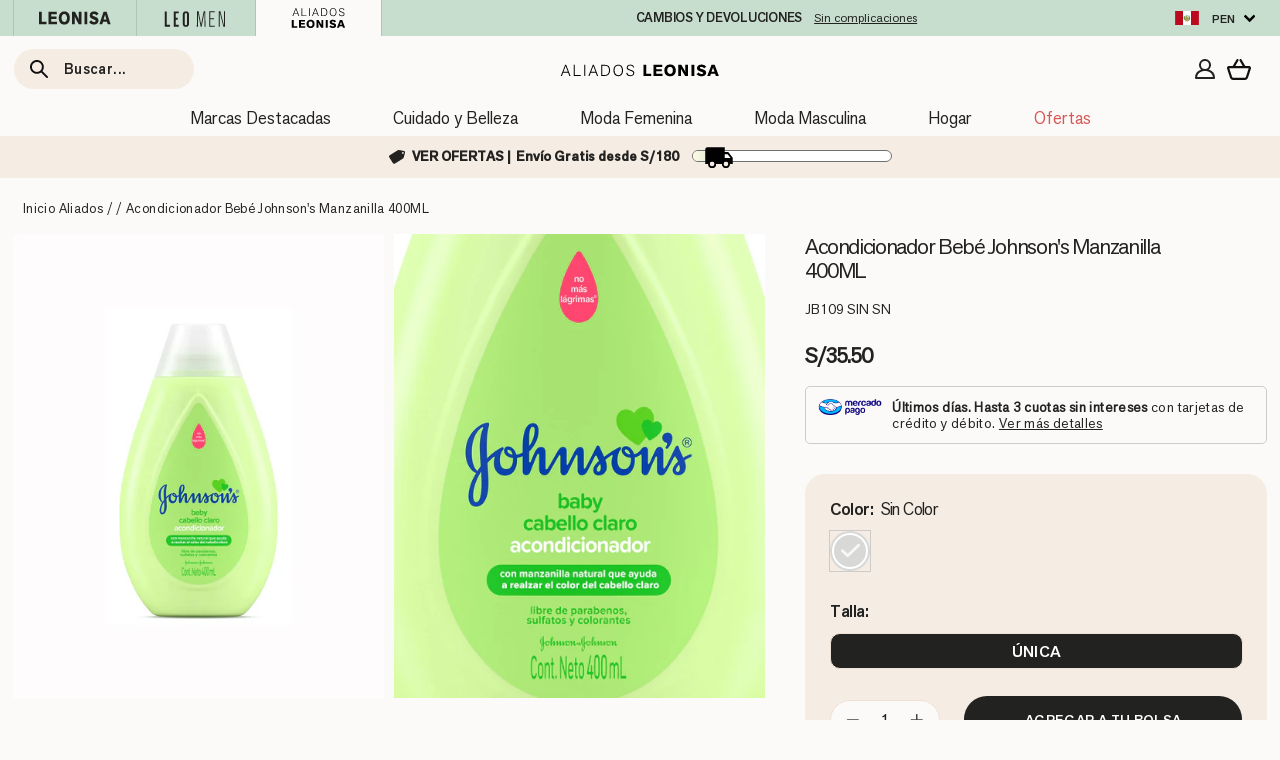

--- FILE ---
content_type: text/html; charset=utf-8
request_url: https://leonisa.pe/products/acondicionador-bebe-johnsons-manzanilla-400ml
body_size: 123955
content:






<!doctype html>
<html class="no-js" lang="es-PE" dir="ltr">
  <head>
	<script id="pandectes-rules">   /* PANDECTES-GDPR: DO NOT MODIFY AUTO GENERATED CODE OF THIS SCRIPT */      window.PandectesSettings = {"store":{"id":60338241724,"plan":"basic","theme":"shopify-theme/new-master_PE","primaryLocale":"es","adminMode":false,"headless":false,"storefrontRootDomain":"","checkoutRootDomain":"","storefrontAccessToken":""},"tsPublished":1721160705,"declaration":{"showPurpose":false,"showProvider":false,"declIntroText":"Usamos cookies para optimizar la funcionalidad del sitio web, analizar el rendimiento y brindarle una experiencia personalizada. Algunas cookies son esenciales para que el sitio web funcione y funcione correctamente. Esas cookies no se pueden deshabilitar. En esta ventana puede gestionar su preferencia de cookies.","showDateGenerated":true},"language":{"languageMode":"Single","fallbackLanguage":"es","languageDetection":"browser","languagesSupported":[]},"texts":{"managed":{"headerText":{"es":"Respetamos tu privacidad"},"consentText":{"es":"Leonisa utiliza cookies para garantizar que tengas la mejor experiencia."},"dismissButtonText":{"es":"OK"},"linkText":{"es":"Conoce más"},"imprintText":{"es":"Imprimir"},"preferencesButtonText":{"es":"Preferencias"},"allowButtonText":{"es":"!Entendido!"},"denyButtonText":{"es":"Rechazar"},"leaveSiteButtonText":{"es":"Salir de este sitio"},"cookiePolicyText":{"es":"Política de cookies"},"preferencesPopupTitleText":{"es":"Gestionar las preferencias de consentimiento"},"preferencesPopupIntroText":{"es":"Usamos cookies para optimizar la funcionalidad del sitio web, analizar el rendimiento y brindarle una experiencia personalizada. Algunas cookies son esenciales para que el sitio web funcione y funcione correctamente. Esas cookies no se pueden desactivar. En esta ventana puede administrar su preferencia de cookies."},"preferencesPopupCloseButtonText":{"es":"Cerrar"},"preferencesPopupAcceptAllButtonText":{"es":"Aceptar todo"},"preferencesPopupRejectAllButtonText":{"es":"Rechazar todo"},"preferencesPopupSaveButtonText":{"es":"Guardar preferencias"},"accessSectionTitleText":{"es":"Portabilidad de datos"},"accessSectionParagraphText":{"es":"Tiene derecho a poder acceder a sus datos en cualquier momento."},"rectificationSectionTitleText":{"es":"Rectificación de datos"},"rectificationSectionParagraphText":{"es":"Tienes derecho a solicitar la actualización de tus datos siempre que lo creas oportuno."},"erasureSectionTitleText":{"es":"Derecho al olvido"},"erasureSectionParagraphText":{"es":"Tiene derecho a solicitar la eliminación de todos sus datos. Después de eso, ya no podrá acceder a su cuenta."},"declIntroText":{"es":"Usamos cookies para optimizar la funcionalidad del sitio web, analizar el rendimiento y brindarle una experiencia personalizada. Algunas cookies son esenciales para que el sitio web funcione y funcione correctamente. Esas cookies no se pueden deshabilitar. En esta ventana puede gestionar su preferencia de cookies."}},"categories":{"strictlyNecessaryCookiesTitleText":{"es":"Cookies estrictamente necesarias"},"functionalityCookiesTitleText":{"es":"Cookies funcionales"},"performanceCookiesTitleText":{"es":"Cookies de rendimiento"},"targetingCookiesTitleText":{"es":"Orientación de cookies"},"unclassifiedCookiesTitleText":{"es":"Cookies sin clasificar"},"strictlyNecessaryCookiesDescriptionText":{"es":"Estas cookies son esenciales para permitirle moverse por el sitio web y utilizar sus funciones, como acceder a áreas seguras del sitio web. El sitio web no puede funcionar correctamente sin estas cookies."},"functionalityCookiesDescriptionText":{"es":"Estas cookies permiten que el sitio proporcione una funcionalidad y personalización mejoradas. Pueden ser establecidos por nosotros o por proveedores externos cuyos servicios hemos agregado a nuestras páginas. Si no permite estas cookies, es posible que algunos o todos estos servicios no funcionen correctamente."},"performanceCookiesDescriptionText":{"es":"Estas cookies nos permiten monitorear y mejorar el rendimiento de nuestro sitio web. Por ejemplo, nos permiten contar las visitas, identificar las fuentes de tráfico y ver qué partes del sitio son más populares."},"targetingCookiesDescriptionText":{"es":"Nuestros socios publicitarios pueden establecer estas cookies a través de nuestro sitio. Estas empresas pueden utilizarlos para crear un perfil de sus intereses y mostrarle anuncios relevantes en otros sitios. No almacenan directamente información personal, sino que se basan en la identificación única de su navegador y dispositivo de Internet. Si no permite estas cookies, experimentará publicidad menos dirigida."},"unclassifiedCookiesDescriptionText":{"es":"Las cookies no clasificadas son cookies que estamos en proceso de clasificar, junto con los proveedores de cookies individuales."}},"auto":{"declName":{"es":"Nombre"},"declPath":{"es":"Sendero"},"declType":{"es":"Escribe"},"declDomain":{"es":"Dominio"},"declPurpose":{"es":"Objetivo"},"declProvider":{"es":"Proveedor"},"declRetention":{"es":"Retencion"},"declFirstParty":{"es":"Origen"},"declThirdParty":{"es":"Tercero"},"declSeconds":{"es":"segundos"},"declMinutes":{"es":"minutos"},"declHours":{"es":"horas"},"declDays":{"es":"días"},"declMonths":{"es":"meses"},"declYears":{"es":"años"},"declSession":{"es":"Sesión"},"cookiesDetailsText":{"es":"Detalles de las cookies"},"preferencesPopupAlwaysAllowedText":{"es":"Siempre permitido"},"submitButton":{"es":"Enviar"},"submittingButton":{"es":"Sumisión..."},"cancelButton":{"es":"Cancelar"},"guestsSupportInfoText":{"es":"Inicie sesión con su cuenta de cliente para continuar."},"guestsSupportEmailPlaceholder":{"es":"Dirección de correo electrónico"},"guestsSupportEmailValidationError":{"es":"El correo no es válido"},"guestsSupportEmailSuccessTitle":{"es":"gracias por tu solicitud"},"guestsSupportEmailFailureTitle":{"es":"Ocurrió un problema"},"guestsSupportEmailSuccessMessage":{"es":"Si está registrado como cliente de esta tienda, pronto recibirá un correo electrónico con instrucciones sobre cómo proceder."},"guestsSupportEmailFailureMessage":{"es":"Su solicitud no fue enviada. Vuelva a intentarlo y, si el problema persiste, comuníquese con el propietario de la tienda para obtener ayuda."},"confirmationSuccessTitle":{"es":"Tu solicitud está verificada"},"confirmationFailureTitle":{"es":"Ocurrió un problema"},"confirmationSuccessMessage":{"es":"Pronto nos comunicaremos con usted en cuanto a su solicitud."},"confirmationFailureMessage":{"es":"Su solicitud no fue verificada. Vuelva a intentarlo y, si el problema persiste, comuníquese con el propietario de la tienda para obtener ayuda."},"consentSectionTitleText":{"es":"Su consentimiento de cookies"},"consentSectionNoConsentText":{"es":"No ha dado su consentimiento a la política de cookies de este sitio web."},"consentSectionConsentedText":{"es":"Usted dio su consentimiento a la política de cookies de este sitio web en"},"consentStatus":{"es":"Preferencia de consentimiento"},"consentDate":{"es":"fecha de consentimiento"},"consentId":{"es":"ID de consentimiento"},"consentSectionChangeConsentActionText":{"es":"Cambiar la preferencia de consentimiento"},"accessSectionGDPRRequestsActionText":{"es":"Solicitudes de sujetos de datos"},"accessSectionAccountInfoActionText":{"es":"Información personal"},"accessSectionOrdersRecordsActionText":{"es":"Pedidos"},"accessSectionDownloadReportActionText":{"es":"Descargar todo"},"rectificationCommentPlaceholder":{"es":"Describe lo que quieres que se actualice"},"rectificationCommentValidationError":{"es":"Se requiere comentario"},"rectificationSectionEditAccountActionText":{"es":"Solicita una actualización"},"erasureSectionRequestDeletionActionText":{"es":"Solicitar la eliminación de datos personales"}}},"library":{"previewMode":false,"fadeInTimeout":0,"defaultBlocked":7,"showLink":true,"showImprintLink":false,"enabled":true,"cookie":{"name":"_pandectes_gdpr","expiryDays":365,"secure":true,"domain":""},"dismissOnScroll":false,"dismissOnWindowClick":false,"dismissOnTimeout":false,"palette":{"popup":{"background":"#FFFFFF","backgroundForCalculations":{"a":1,"b":255,"g":255,"r":255},"text":"#000000"},"button":{"background":"#000000","backgroundForCalculations":{"a":1,"b":0,"g":0,"r":0},"text":"#FFFFFF","textForCalculation":{"a":1,"b":255,"g":255,"r":255},"border":"transparent"}},"content":{"href":"/pages/politica-de-privacidad","imprintHref":"/","close":"&#10005;","target":"","logo":"<img class=\"cc-banner-logo\" height=\"16\" width=\"16\" src=\"https://cdn.shopify.com/s/files/1/0603/3824/1724/t/5/assets/pandectes-logo.png?v=1720098278\" alt=\"Leonisa Peru\" />"},"window":"<div role=\"dialog\" aria-live=\"polite\" aria-label=\"cookieconsent\" aria-describedby=\"cookieconsent:desc\" id=\"pandectes-banner\" class=\"cc-window-wrapper cc-bottom-wrapper\"><div class=\"pd-cookie-banner-window cc-window {{classes}}\"><!--googleoff: all-->{{children}}<!--googleon: all--></div></div>","compliance":{"opt-both":"<div class=\"cc-compliance cc-highlight\">{{deny}}{{allow}}</div>"},"type":"opt-both","layouts":{"basic":"{{logo}}{{messagelink}}{{compliance}}"},"position":"bottom","theme":"classic","revokable":false,"animateRevokable":false,"revokableReset":false,"revokableLogoUrl":"https://cdn.shopify.com/s/files/1/0603/3824/1724/t/5/assets/pandectes-reopen-logo.png?v=1720098276","revokablePlacement":"bottom-left","revokableMarginHorizontal":15,"revokableMarginVertical":15,"static":false,"autoAttach":true,"hasTransition":true,"blacklistPage":[""]},"geolocation":{"brOnly":false,"caOnly":false,"chOnly":false,"euOnly":false,"jpOnly":false,"thOnly":false,"canadaOnly":false,"globalVisibility":true},"dsr":{"guestsSupport":false,"accessSectionDownloadReportAuto":false},"banner":{"resetTs":1703168416,"extraCss":"        .cc-banner-logo {max-width: 24em!important;}    @media(min-width: 768px) {.cc-window.cc-floating{max-width: 24em!important;width: 24em!important;}}    .cc-message, .pd-cookie-banner-window .cc-header, .cc-logo {text-align: left}    .cc-window-wrapper{z-index: 2147483647;}    .cc-window{z-index: 2147483647;font-family: inherit;}    .pd-cookie-banner-window .cc-header{font-family: inherit;}    .pd-cp-ui{font-family: inherit; background-color: #FFFFFF;color:#000000;}    button.pd-cp-btn, a.pd-cp-btn{background-color:#000000;color:#FFFFFF!important;}    input + .pd-cp-preferences-slider{background-color: rgba(0, 0, 0, 0.3)}    .pd-cp-scrolling-section::-webkit-scrollbar{background-color: rgba(0, 0, 0, 0.3)}    input:checked + .pd-cp-preferences-slider{background-color: rgba(0, 0, 0, 1)}    .pd-cp-scrolling-section::-webkit-scrollbar-thumb {background-color: rgba(0, 0, 0, 1)}    .pd-cp-ui-close{color:#000000;}    .pd-cp-preferences-slider:before{background-color: #FFFFFF}    .pd-cp-title:before {border-color: #000000!important}    .pd-cp-preferences-slider{background-color:#000000}    .pd-cp-toggle{color:#000000!important}    @media(max-width:699px) {.pd-cp-ui-close-top svg {fill: #000000}}    .pd-cp-toggle:hover,.pd-cp-toggle:visited,.pd-cp-toggle:active{color:#000000!important}    .pd-cookie-banner-window {box-shadow: 0 0 18px rgb(0 0 0 / 20%);}  ","customJavascript":null,"showPoweredBy":false,"hybridStrict":false,"cookiesBlockedByDefault":"7","isActive":true,"implicitSavePreferences":false,"cookieIcon":false,"blockBots":false,"showCookiesDetails":true,"hasTransition":true,"blockingPage":false,"showOnlyLandingPage":false,"leaveSiteUrl":"https://www.google.com","linkRespectStoreLang":false},"cookies":{"0":[{"name":"secure_customer_sig","type":"http","domain":"leonisa.pe","path":"/","provider":"Shopify","firstParty":true,"retention":"1 year(s)","expires":1,"unit":"declYears","purpose":{"es":"Se utiliza en relación con el inicio de sesión del cliente."}},{"name":"localization","type":"http","domain":"leonisa.pe","path":"/","provider":"Shopify","firstParty":true,"retention":"1 year(s)","expires":1,"unit":"declYears","purpose":{"es":"Localización de tiendas Shopify"}},{"name":"_cmp_a","type":"http","domain":".leonisa.pe","path":"/","provider":"Shopify","firstParty":true,"retention":"1 day(s)","expires":1,"unit":"declDays","purpose":{"es":"Se utiliza para administrar la configuración de privacidad del cliente."}},{"name":"cart","type":"http","domain":"leonisa.pe","path":"/","provider":"Shopify","firstParty":true,"retention":"2 ","expires":2,"unit":"declSession","purpose":{"es":"Necesario para la funcionalidad del carrito de compras en el sitio web."}},{"name":"cart_sig","type":"http","domain":"leonisa.pe","path":"/","provider":"Shopify","firstParty":true,"retention":"2 ","expires":2,"unit":"declSession","purpose":{"es":"Análisis de Shopify."}},{"name":"keep_alive","type":"http","domain":"leonisa.pe","path":"/","provider":"Shopify","firstParty":true,"retention":"30 minute(s)","expires":30,"unit":"declMinutes","purpose":{"es":"Se utiliza en relación con la localización del comprador."}},{"name":"cart_currency","type":"http","domain":"leonisa.pe","path":"/","provider":"Shopify","firstParty":true,"retention":"2 ","expires":2,"unit":"declSession","purpose":{"es":"La cookie es necesaria para la función de pago y pago seguro en el sitio web. Shopify.com proporciona esta función."}},{"name":"cart_ts","type":"http","domain":"leonisa.pe","path":"/","provider":"Shopify","firstParty":true,"retention":"2 ","expires":2,"unit":"declSession","purpose":{"es":"Se utiliza en relación con el pago."}},{"name":"_secure_session_id","type":"http","domain":"leonisa.pe","path":"/","provider":"Shopify","firstParty":true,"retention":"1 month(s)","expires":1,"unit":"declMonths","purpose":{"es":"Se utiliza en relación con la navegación a través de un escaparate."}},{"name":"cookietest","type":"http","domain":"leonisa.pe","path":"/","provider":"Shopify","firstParty":true,"retention":"Session","expires":1,"unit":"declSeconds","purpose":{"es":"Used to ensure our systems are working correctly."}}],"1":[],"2":[{"name":"_shopify_y","type":"http","domain":".leonisa.pe","path":"/","provider":"Shopify","firstParty":true,"retention":"1 year(s)","expires":1,"unit":"declYears","purpose":{"es":"Análisis de Shopify."}},{"name":"_shopify_s","type":"http","domain":".leonisa.pe","path":"/","provider":"Shopify","firstParty":true,"retention":"30 minute(s)","expires":30,"unit":"declMinutes","purpose":{"es":"Análisis de Shopify."}},{"name":"_orig_referrer","type":"http","domain":".leonisa.pe","path":"/","provider":"Shopify","firstParty":true,"retention":"2 ","expires":2,"unit":"declSession","purpose":{"es":"Realiza un seguimiento de las páginas de destino."}},{"name":"_landing_page","type":"http","domain":".leonisa.pe","path":"/","provider":"Shopify","firstParty":true,"retention":"2 ","expires":2,"unit":"declSession","purpose":{"es":"Realiza un seguimiento de las páginas de destino."}},{"name":"_shopify_sa_t","type":"http","domain":".leonisa.pe","path":"/","provider":"Shopify","firstParty":true,"retention":"30 minute(s)","expires":30,"unit":"declMinutes","purpose":{"es":"Análisis de Shopify relacionados con marketing y referencias."}},{"name":"_shopify_sa_p","type":"http","domain":".leonisa.pe","path":"/","provider":"Shopify","firstParty":true,"retention":"30 minute(s)","expires":30,"unit":"declMinutes","purpose":{"es":"Análisis de Shopify relacionados con marketing y referencias."}},{"name":"_gid","type":"http","domain":".leonisa.pe","path":"/","provider":"Google","firstParty":true,"retention":"1 day(s)","expires":1,"unit":"declDays","purpose":{"es":"Google Analytics coloca una cookie para contar y realizar un seguimiento de las páginas vistas."}},{"name":"_gat","type":"http","domain":".leonisa.pe","path":"/","provider":"Google","firstParty":true,"retention":"1 minute(s)","expires":1,"unit":"declMinutes","purpose":{"es":"Google Analytics coloca una cookie para filtrar las solicitudes de los bots."}},{"name":"_clck","type":"http","domain":".leonisa.pe","path":"/","provider":"Microsoft","firstParty":true,"retention":"1 year(s)","expires":1,"unit":"declYears","purpose":{"es":"Utilizado por Microsoft Clarity para almacenar una identificación de usuario única."}},{"name":"_ga","type":"http","domain":".leonisa.pe","path":"/","provider":"Google","firstParty":true,"retention":"1 year(s)","expires":1,"unit":"declYears","purpose":{"es":"La cookie está configurada por Google Analytics con funcionalidad desconocida"}},{"name":"_clsk","type":"http","domain":".leonisa.pe","path":"/","provider":"Microsoft","firstParty":true,"retention":"1 day(s)","expires":1,"unit":"declDays","purpose":{"es":"Utilizado por Microsoft Clarity para almacenar una identificación de usuario única."}},{"name":"_shopify_d","type":"http","domain":"pe","path":"/","provider":"Shopify","firstParty":false,"retention":"Session","expires":1,"unit":"declSeconds","purpose":{"es":"Análisis de Shopify."}},{"name":"_shopify_d","type":"http","domain":"leonisa.pe","path":"/","provider":"Shopify","firstParty":true,"retention":"Session","expires":1,"unit":"declSeconds","purpose":{"es":"Análisis de Shopify."}},{"name":"_boomr_clss","type":"html_local","domain":"https://leonisa.pe","path":"/","provider":"Shopify","firstParty":true,"retention":"Persistent","expires":1,"unit":"declYears","purpose":{"es":"Se utiliza para monitorear y optimizar el rendimiento de las tiendas Shopify."}},{"name":"_ga_HH2PE8J32L","type":"http","domain":".leonisa.pe","path":"/","provider":"Google","firstParty":true,"retention":"1 year(s)","expires":1,"unit":"declYears","purpose":{"es":""}},{"name":"_ga_Q0T64V5CBY","type":"http","domain":".leonisa.pe","path":"/","provider":"Google","firstParty":true,"retention":"1 year(s)","expires":1,"unit":"declYears","purpose":{"es":""}}],"4":[{"name":"_gcl_au","type":"http","domain":".leonisa.pe","path":"/","provider":"Google","firstParty":true,"retention":"3 month(s)","expires":3,"unit":"declMonths","purpose":{"es":"Google Tag Manager coloca una cookie para realizar un seguimiento de las conversiones."}},{"name":"IDE","type":"http","domain":".doubleclick.net","path":"/","provider":"Google","firstParty":false,"retention":"1 year(s)","expires":1,"unit":"declYears","purpose":{"es":"Para medir las acciones de los visitantes después de hacer clic en un anuncio. Caduca después de 1 año."}},{"name":"__kla_id","type":"http","domain":"leonisa.pe","path":"/","provider":"Klaviyo","firstParty":true,"retention":"1 year(s)","expires":1,"unit":"declYears","purpose":{"es":"Rastrea cuando alguien hace clic a través de un correo electrónico de Klaviyo a su sitio web"}},{"name":"MUID","type":"http","domain":".bing.com","path":"/","provider":"Microsoft","firstParty":false,"retention":"1 year(s)","expires":1,"unit":"declYears","purpose":{"es":"Microsoft coloca una cookie para rastrear las visitas en los sitios web."}},{"name":"_fbp","type":"http","domain":".leonisa.pe","path":"/","provider":"Facebook","firstParty":true,"retention":"3 month(s)","expires":3,"unit":"declMonths","purpose":{"es":"Facebook coloca una cookie para rastrear las visitas a través de los sitios web."}},{"name":"MUID","type":"http","domain":".clarity.ms","path":"/","provider":"Microsoft","firstParty":false,"retention":"1 year(s)","expires":1,"unit":"declYears","purpose":{"es":"Microsoft coloca una cookie para rastrear las visitas en los sitios web."}},{"name":"wpm-domain-test","type":"http","domain":"leonisa.pe","path":"/","provider":"Shopify","firstParty":true,"retention":"Session","expires":1,"unit":"declSeconds","purpose":{"es":"Se utiliza para probar el almacenamiento de parámetros sobre productos agregados al carrito o moneda de pago."}},{"name":"wpm-domain-test","type":"http","domain":"pe","path":"/","provider":"Shopify","firstParty":false,"retention":"Session","expires":1,"unit":"declSeconds","purpose":{"es":"Se utiliza para probar el almacenamiento de parámetros sobre productos agregados al carrito o moneda de pago."}},{"name":"lastExternalReferrerTime","type":"html_local","domain":"https://leonisa.pe","path":"/","provider":"Facebook","firstParty":true,"retention":"Persistent","expires":1,"unit":"declYears","purpose":{"es":"Contiene la marca de tiempo de la última actualización de la cookie lastExternalReferrer."}},{"name":"lastExternalReferrer","type":"html_local","domain":"https://leonisa.pe","path":"/","provider":"Facebook","firstParty":true,"retention":"Persistent","expires":1,"unit":"declYears","purpose":{"es":"Detecta cómo el usuario llegó al sitio web registrando su última dirección URL."}}],"8":[{"name":"CLID","type":"http","domain":"www.clarity.ms","path":"/","provider":"Unknown","firstParty":false,"retention":"1 year(s)","expires":1,"unit":"declYears","purpose":{"es":""}},{"name":"didomi_token","type":"http","domain":".leonisa.pe","path":"/","provider":"Unknown","firstParty":true,"retention":"1 year(s)","expires":1,"unit":"declYears","purpose":{"es":""}},{"name":"MR","type":"http","domain":".c.bing.com","path":"/","provider":"Unknown","firstParty":false,"retention":"1 ","expires":1,"unit":"declSession","purpose":{"es":""}},{"name":"SRM_B","type":"http","domain":".c.bing.com","path":"/","provider":"Unknown","firstParty":false,"retention":"1 year(s)","expires":1,"unit":"declYears","purpose":{"es":""}},{"name":"SM","type":"http","domain":".c.clarity.ms","path":"/","provider":"Unknown","firstParty":false,"retention":"Session","expires":-54,"unit":"declYears","purpose":{"es":""}},{"name":"MR","type":"http","domain":".c.clarity.ms","path":"/","provider":"Unknown","firstParty":false,"retention":"1 ","expires":1,"unit":"declSession","purpose":{"es":""}},{"name":"ANONCHK","type":"http","domain":".c.clarity.ms","path":"/","provider":"Unknown","firstParty":false,"retention":"10 minute(s)","expires":10,"unit":"declMinutes","purpose":{"es":""}},{"name":"BVBRANDID","type":"http","domain":".leonisa.pe","path":"/","provider":"Unknown","firstParty":true,"retention":"1 year(s)","expires":1,"unit":"declYears","purpose":{"es":""}},{"name":"BVBRANDSID","type":"http","domain":".leonisa.pe","path":"/","provider":"Unknown","firstParty":true,"retention":"30 minute(s)","expires":30,"unit":"declMinutes","purpose":{"es":""}},{"name":"_gd1703168448978","type":"http","domain":"leonisa.pe","path":"/","provider":"Unknown","firstParty":true,"retention":"Session","expires":1,"unit":"declSeconds","purpose":{"es":""}},{"name":"_gd1703168448980","type":"http","domain":"leonisa.pe","path":"/","provider":"Unknown","firstParty":true,"retention":"Session","expires":1,"unit":"declSeconds","purpose":{"es":""}},{"name":"cookie_check","type":"http","domain":"app.zinrelo.com","path":"/","provider":"Unknown","firstParty":false,"retention":"Session","expires":-54,"unit":"declYears","purpose":{"es":""}},{"name":"_gd1703168448971","type":"http","domain":"leonisa.pe","path":"/","provider":"Unknown","firstParty":true,"retention":"Session","expires":1,"unit":"declSeconds","purpose":{"es":""}},{"name":"_gd1703168448975","type":"http","domain":"leonisa.pe","path":"/","provider":"Unknown","firstParty":true,"retention":"Session","expires":1,"unit":"declSeconds","purpose":{"es":""}},{"name":"_gd1703168509868","type":"http","domain":"leonisa.pe","path":"/","provider":"Unknown","firstParty":true,"retention":"Session","expires":1,"unit":"declSeconds","purpose":{"es":""}},{"name":"_gd1703168509870","type":"http","domain":"leonisa.pe","path":"/","provider":"Unknown","firstParty":true,"retention":"Session","expires":1,"unit":"declSeconds","purpose":{"es":""}},{"name":"_gd1703168478543","type":"http","domain":"leonisa.pe","path":"/","provider":"Unknown","firstParty":true,"retention":"Session","expires":1,"unit":"declSeconds","purpose":{"es":""}},{"name":"_gd1703168478545","type":"http","domain":"leonisa.pe","path":"/","provider":"Unknown","firstParty":true,"retention":"Session","expires":1,"unit":"declSeconds","purpose":{"es":""}},{"name":"_gd1703168478547","type":"http","domain":"leonisa.pe","path":"/","provider":"Unknown","firstParty":true,"retention":"Session","expires":1,"unit":"declSeconds","purpose":{"es":""}},{"name":"cookie_check","type":"http","domain":"leonisa.pe","path":"/","provider":"Unknown","firstParty":true,"retention":"Session","expires":1,"unit":"declSeconds","purpose":{"es":""}},{"name":"_gd1703168541679","type":"http","domain":"leonisa.pe","path":"/","provider":"Unknown","firstParty":true,"retention":"Session","expires":1,"unit":"declSeconds","purpose":{"es":""}},{"name":"_gd1703168541682","type":"http","domain":"leonisa.pe","path":"/","provider":"Unknown","firstParty":true,"retention":"Session","expires":1,"unit":"declSeconds","purpose":{"es":""}},{"name":"_gd1703168579191","type":"http","domain":"leonisa.pe","path":"/","provider":"Unknown","firstParty":true,"retention":"Session","expires":1,"unit":"declSeconds","purpose":{"es":""}},{"name":"_gd1703168509872","type":"http","domain":"leonisa.pe","path":"/","provider":"Unknown","firstParty":true,"retention":"Session","expires":1,"unit":"declSeconds","purpose":{"es":""}},{"name":"_gd1703168541676","type":"http","domain":"leonisa.pe","path":"/","provider":"Unknown","firstParty":true,"retention":"Session","expires":1,"unit":"declSeconds","purpose":{"es":""}},{"name":"_gd1703168579194","type":"http","domain":"leonisa.pe","path":"/","provider":"Unknown","firstParty":true,"retention":"Session","expires":1,"unit":"declSeconds","purpose":{"es":""}},{"name":"_gd1703168541678","type":"http","domain":"leonisa.pe","path":"/","provider":"Unknown","firstParty":true,"retention":"Session","expires":1,"unit":"declSeconds","purpose":{"es":""}},{"name":"klaviyoOnsite","type":"html_local","domain":"https://leonisa.pe","path":"/","provider":"Unknown","firstParty":true,"retention":"Persistent","expires":1,"unit":"declYears","purpose":{"es":""}},{"name":"aca_lang","type":"html_local","domain":"https://leonisa.pe","path":"/","provider":"Unknown","firstParty":true,"retention":"Persistent","expires":1,"unit":"declYears","purpose":{"es":""}},{"name":"_gd1703168579192","type":"http","domain":"leonisa.pe","path":"/","provider":"Unknown","firstParty":true,"retention":"Session","expires":1,"unit":"declSeconds","purpose":{"es":""}},{"name":"test","type":"html_local","domain":"https://leonisa.pe","path":"/","provider":"Unknown","firstParty":true,"retention":"Persistent","expires":1,"unit":"declYears","purpose":{"es":""}},{"name":"didomi_token","type":"html_local","domain":"https://leonisa.pe","path":"/","provider":"Unknown","firstParty":true,"retention":"Persistent","expires":1,"unit":"declYears","purpose":{"es":""}},{"name":"_cltk","type":"html_session","domain":"https://leonisa.pe","path":"/","provider":"Unknown","firstParty":true,"retention":"Session","expires":1,"unit":"declYears","purpose":{"es":""}},{"name":"orbeSession","type":"html_session","domain":"https://leonisa.pe","path":"/","provider":"Unknown","firstParty":true,"retention":"Session","expires":1,"unit":"declYears","purpose":{"es":""}},{"name":"klaviyoPagesVisitCount","type":"html_session","domain":"https://leonisa.pe","path":"/","provider":"Unknown","firstParty":true,"retention":"Session","expires":1,"unit":"declYears","purpose":{"es":""}},{"name":"hiko_socials","type":"html_session","domain":"https://leonisa.pe","path":"/","provider":"Unknown","firstParty":true,"retention":"Session","expires":1,"unit":"declYears","purpose":{"es":""}},{"name":"ss_test","type":"html_local","domain":"https://leonisa.pe","path":"/","provider":"Unknown","firstParty":true,"retention":"Persistent","expires":1,"unit":"declYears","purpose":{"es":""}},{"name":"local-storage-test","type":"html_local","domain":"https://leonisa.pe","path":"/","provider":"Unknown","firstParty":true,"retention":"Persistent","expires":1,"unit":"declYears","purpose":{"es":""}},{"name":"__storage_test__","type":"html_local","domain":"https://leonisa.pe","path":"/","provider":"Unknown","firstParty":true,"retention":"Persistent","expires":1,"unit":"declYears","purpose":{"es":""}},{"name":"_kla_test","type":"html_local","domain":"https://leonisa.pe","path":"/","provider":"Unknown","firstParty":true,"retention":"Persistent","expires":1,"unit":"declYears","purpose":{"es":""}},{"name":"test","type":"html_session","domain":"https://leonisa.pe","path":"/","provider":"Unknown","firstParty":true,"retention":"Session","expires":1,"unit":"declYears","purpose":{"es":""}}]},"blocker":{"isActive":false,"googleConsentMode":{"id":"","analyticsId":"","isActive":false,"adStorageCategory":4,"analyticsStorageCategory":2,"personalizationStorageCategory":1,"functionalityStorageCategory":1,"customEvent":true,"securityStorageCategory":0,"redactData":true,"urlPassthrough":false},"facebookPixel":{"id":"","isActive":false,"ldu":false},"rakuten":{"isActive":false,"cmp":false,"ccpa":false},"gpcIsActive":false,"defaultBlocked":7,"patterns":{"whiteList":[],"blackList":{"1":[],"2":[],"4":[],"8":[]},"iframesWhiteList":[],"iframesBlackList":{"1":[],"2":[],"4":[],"8":[]},"beaconsWhiteList":[],"beaconsBlackList":{"1":[],"2":[],"4":[],"8":[]}}}}      !function(){"use strict";window.PandectesRules=window.PandectesRules||{},window.PandectesRules.manualBlacklist={1:[],2:[],4:[]},window.PandectesRules.blacklistedIFrames={1:[],2:[],4:[]},window.PandectesRules.blacklistedCss={1:[],2:[],4:[]},window.PandectesRules.blacklistedBeacons={1:[],2:[],4:[]};var e="javascript/blocked";function t(e){return new RegExp(e.replace(/[/\\.+?$()]/g,"\\$&").replace("*","(.*)"))}var n=function(e){var t=arguments.length>1&&void 0!==arguments[1]?arguments[1]:"log";new URLSearchParams(window.location.search).get("log")&&console[t]("PandectesRules: ".concat(e))};function a(e){var t=document.createElement("script");t.async=!0,t.src=e,document.head.appendChild(t)}function r(e,t){var n=Object.keys(e);if(Object.getOwnPropertySymbols){var a=Object.getOwnPropertySymbols(e);t&&(a=a.filter((function(t){return Object.getOwnPropertyDescriptor(e,t).enumerable}))),n.push.apply(n,a)}return n}function o(e){for(var t=1;t<arguments.length;t++){var n=null!=arguments[t]?arguments[t]:{};t%2?r(Object(n),!0).forEach((function(t){c(e,t,n[t])})):Object.getOwnPropertyDescriptors?Object.defineProperties(e,Object.getOwnPropertyDescriptors(n)):r(Object(n)).forEach((function(t){Object.defineProperty(e,t,Object.getOwnPropertyDescriptor(n,t))}))}return e}function i(e){var t=function(e,t){if("object"!=typeof e||!e)return e;var n=e[Symbol.toPrimitive];if(void 0!==n){var a=n.call(e,t||"default");if("object"!=typeof a)return a;throw new TypeError("@@toPrimitive must return a primitive value.")}return("string"===t?String:Number)(e)}(e,"string");return"symbol"==typeof t?t:t+""}function c(e,t,n){return(t=i(t))in e?Object.defineProperty(e,t,{value:n,enumerable:!0,configurable:!0,writable:!0}):e[t]=n,e}function s(e,t){return function(e){if(Array.isArray(e))return e}(e)||function(e,t){var n=null==e?null:"undefined"!=typeof Symbol&&e[Symbol.iterator]||e["@@iterator"];if(null!=n){var a,r,o,i,c=[],s=!0,l=!1;try{if(o=(n=n.call(e)).next,0===t){if(Object(n)!==n)return;s=!1}else for(;!(s=(a=o.call(n)).done)&&(c.push(a.value),c.length!==t);s=!0);}catch(e){l=!0,r=e}finally{try{if(!s&&null!=n.return&&(i=n.return(),Object(i)!==i))return}finally{if(l)throw r}}return c}}(e,t)||d(e,t)||function(){throw new TypeError("Invalid attempt to destructure non-iterable instance.\nIn order to be iterable, non-array objects must have a [Symbol.iterator]() method.")}()}function l(e){return function(e){if(Array.isArray(e))return u(e)}(e)||function(e){if("undefined"!=typeof Symbol&&null!=e[Symbol.iterator]||null!=e["@@iterator"])return Array.from(e)}(e)||d(e)||function(){throw new TypeError("Invalid attempt to spread non-iterable instance.\nIn order to be iterable, non-array objects must have a [Symbol.iterator]() method.")}()}function d(e,t){if(e){if("string"==typeof e)return u(e,t);var n=Object.prototype.toString.call(e).slice(8,-1);return"Object"===n&&e.constructor&&(n=e.constructor.name),"Map"===n||"Set"===n?Array.from(e):"Arguments"===n||/^(?:Ui|I)nt(?:8|16|32)(?:Clamped)?Array$/.test(n)?u(e,t):void 0}}function u(e,t){(null==t||t>e.length)&&(t=e.length);for(var n=0,a=new Array(t);n<t;n++)a[n]=e[n];return a}var f=window.PandectesRulesSettings||window.PandectesSettings,g=!(void 0===window.dataLayer||!Array.isArray(window.dataLayer)||!window.dataLayer.some((function(e){return"pandectes_full_scan"===e.event}))),p=function(){var e,t=arguments.length>0&&void 0!==arguments[0]?arguments[0]:"_pandectes_gdpr",n=("; "+document.cookie).split("; "+t+"=");if(n.length<2)e={};else{var a=n.pop().split(";");e=window.atob(a.shift())}var r=function(e){try{return JSON.parse(e)}catch(e){return!1}}(e);return!1!==r?r:e}(),y=f.banner.isActive,h=f.blocker,v=h.defaultBlocked,w=h.patterns,m=p&&null!==p.preferences&&void 0!==p.preferences?p.preferences:null,b=g?0:y?null===m?v:m:0,k={1:!(1&b),2:!(2&b),4:!(4&b)},_=w.blackList,S=w.whiteList,L=w.iframesBlackList,C=w.iframesWhiteList,A=w.beaconsBlackList,P=w.beaconsWhiteList,O={blackList:[],whiteList:[],iframesBlackList:{1:[],2:[],4:[],8:[]},iframesWhiteList:[],beaconsBlackList:{1:[],2:[],4:[],8:[]},beaconsWhiteList:[]};[1,2,4].map((function(e){var n;k[e]||((n=O.blackList).push.apply(n,l(_[e].length?_[e].map(t):[])),O.iframesBlackList[e]=L[e].length?L[e].map(t):[],O.beaconsBlackList[e]=A[e].length?A[e].map(t):[])})),O.whiteList=S.length?S.map(t):[],O.iframesWhiteList=C.length?C.map(t):[],O.beaconsWhiteList=P.length?P.map(t):[];var E={scripts:[],iframes:{1:[],2:[],4:[]},beacons:{1:[],2:[],4:[]},css:{1:[],2:[],4:[]}},B=function(t,n){return t&&(!n||n!==e)&&(!O.blackList||O.blackList.some((function(e){return e.test(t)})))&&(!O.whiteList||O.whiteList.every((function(e){return!e.test(t)})))},I=function(e,t){var n=O.iframesBlackList[t],a=O.iframesWhiteList;return e&&(!n||n.some((function(t){return t.test(e)})))&&(!a||a.every((function(t){return!t.test(e)})))},j=function(e,t){var n=O.beaconsBlackList[t],a=O.beaconsWhiteList;return e&&(!n||n.some((function(t){return t.test(e)})))&&(!a||a.every((function(t){return!t.test(e)})))},R=new MutationObserver((function(e){for(var t=0;t<e.length;t++)for(var n=e[t].addedNodes,a=0;a<n.length;a++){var r=n[a],o=r.dataset&&r.dataset.cookiecategory;if(1===r.nodeType&&"LINK"===r.tagName){var i=r.dataset&&r.dataset.href;if(i&&o)switch(o){case"functionality":case"C0001":E.css[1].push(i);break;case"performance":case"C0002":E.css[2].push(i);break;case"targeting":case"C0003":E.css[4].push(i)}}}})),T=new MutationObserver((function(t){for(var a=0;a<t.length;a++)for(var r=t[a].addedNodes,o=function(){var t=r[i],a=t.src||t.dataset&&t.dataset.src,o=t.dataset&&t.dataset.cookiecategory;if(1===t.nodeType&&"IFRAME"===t.tagName){if(a){var c=!1;I(a,1)||"functionality"===o||"C0001"===o?(c=!0,E.iframes[1].push(a)):I(a,2)||"performance"===o||"C0002"===o?(c=!0,E.iframes[2].push(a)):(I(a,4)||"targeting"===o||"C0003"===o)&&(c=!0,E.iframes[4].push(a)),c&&(t.removeAttribute("src"),t.setAttribute("data-src",a))}}else if(1===t.nodeType&&"IMG"===t.tagName){if(a){var s=!1;j(a,1)?(s=!0,E.beacons[1].push(a)):j(a,2)?(s=!0,E.beacons[2].push(a)):j(a,4)&&(s=!0,E.beacons[4].push(a)),s&&(t.removeAttribute("src"),t.setAttribute("data-src",a))}}else if(1===t.nodeType&&"SCRIPT"===t.tagName){var l=t.type,d=!1;if(B(a,l)?(n("rule blocked: ".concat(a)),d=!0):a&&o?n("manually blocked @ ".concat(o,": ").concat(a)):o&&n("manually blocked @ ".concat(o,": inline code")),d){E.scripts.push([t,l]),t.type=e;t.addEventListener("beforescriptexecute",(function n(a){t.getAttribute("type")===e&&a.preventDefault(),t.removeEventListener("beforescriptexecute",n)})),t.parentElement&&t.parentElement.removeChild(t)}}},i=0;i<r.length;i++)o()})),D=document.createElement,N={src:Object.getOwnPropertyDescriptor(HTMLScriptElement.prototype,"src"),type:Object.getOwnPropertyDescriptor(HTMLScriptElement.prototype,"type")};window.PandectesRules.unblockCss=function(e){var t=E.css[e]||[];t.length&&n("Unblocking CSS for ".concat(e)),t.forEach((function(e){var t=document.querySelector('link[data-href^="'.concat(e,'"]'));t.removeAttribute("data-href"),t.href=e})),E.css[e]=[]},window.PandectesRules.unblockIFrames=function(e){var t=E.iframes[e]||[];t.length&&n("Unblocking IFrames for ".concat(e)),O.iframesBlackList[e]=[],t.forEach((function(e){var t=document.querySelector('iframe[data-src^="'.concat(e,'"]'));t.removeAttribute("data-src"),t.src=e})),E.iframes[e]=[]},window.PandectesRules.unblockBeacons=function(e){var t=E.beacons[e]||[];t.length&&n("Unblocking Beacons for ".concat(e)),O.beaconsBlackList[e]=[],t.forEach((function(e){var t=document.querySelector('img[data-src^="'.concat(e,'"]'));t.removeAttribute("data-src"),t.src=e})),E.beacons[e]=[]},window.PandectesRules.unblockInlineScripts=function(e){var t=1===e?"functionality":2===e?"performance":"targeting",a=document.querySelectorAll('script[type="javascript/blocked"][data-cookiecategory="'.concat(t,'"]'));n("unblockInlineScripts: ".concat(a.length," in ").concat(t)),a.forEach((function(e){var t=document.createElement("script");t.type="text/javascript",e.hasAttribute("src")?t.src=e.getAttribute("src"):t.textContent=e.textContent,document.head.appendChild(t),e.parentNode.removeChild(e)}))},window.PandectesRules.unblockInlineCss=function(e){var t=1===e?"functionality":2===e?"performance":"targeting",a=document.querySelectorAll('link[data-cookiecategory="'.concat(t,'"]'));n("unblockInlineCss: ".concat(a.length," in ").concat(t)),a.forEach((function(e){e.href=e.getAttribute("data-href")}))},window.PandectesRules.unblock=function(e){e.length<1?(O.blackList=[],O.whiteList=[],O.iframesBlackList=[],O.iframesWhiteList=[]):(O.blackList&&(O.blackList=O.blackList.filter((function(t){return e.every((function(e){return"string"==typeof e?!t.test(e):e instanceof RegExp?t.toString()!==e.toString():void 0}))}))),O.whiteList&&(O.whiteList=[].concat(l(O.whiteList),l(e.map((function(e){if("string"==typeof e){var n=".*"+t(e)+".*";if(O.whiteList.every((function(e){return e.toString()!==n.toString()})))return new RegExp(n)}else if(e instanceof RegExp&&O.whiteList.every((function(t){return t.toString()!==e.toString()})))return e;return null})).filter(Boolean)))));var a=0;l(E.scripts).forEach((function(e,t){var n=s(e,2),r=n[0],o=n[1];if(function(e){var t=e.getAttribute("src");return O.blackList&&O.blackList.every((function(e){return!e.test(t)}))||O.whiteList&&O.whiteList.some((function(e){return e.test(t)}))}(r)){for(var i=document.createElement("script"),c=0;c<r.attributes.length;c++){var l=r.attributes[c];"src"!==l.name&&"type"!==l.name&&i.setAttribute(l.name,r.attributes[c].value)}i.setAttribute("src",r.src),i.setAttribute("type",o||"application/javascript"),document.head.appendChild(i),E.scripts.splice(t-a,1),a++}})),0==O.blackList.length&&0===O.iframesBlackList[1].length&&0===O.iframesBlackList[2].length&&0===O.iframesBlackList[4].length&&0===O.beaconsBlackList[1].length&&0===O.beaconsBlackList[2].length&&0===O.beaconsBlackList[4].length&&(n("Disconnecting observers"),T.disconnect(),R.disconnect())};var x=f.store,M=x.adminMode,U=x.headless,z=x.storefrontRootDomain,F=x.checkoutRootDomain,W=x.storefrontAccessToken,H=f.banner.isActive,q=f.blocker.defaultBlocked;H&&function(e){if(window.Shopify&&window.Shopify.customerPrivacy)e();else{var t=null;window.Shopify&&window.Shopify.loadFeatures&&window.Shopify.trackingConsent?e():t=setInterval((function(){window.Shopify&&window.Shopify.loadFeatures&&(clearInterval(t),window.Shopify.loadFeatures([{name:"consent-tracking-api",version:"0.1"}],(function(t){t?n("Shopify.customerPrivacy API - failed to load"):(n("shouldShowBanner() -> ".concat(window.Shopify.trackingConsent.shouldShowBanner()," | saleOfDataRegion() -> ").concat(window.Shopify.trackingConsent.saleOfDataRegion())),e())})))}),10)}}((function(){!function(){var e=window.Shopify.trackingConsent;if(!1!==e.shouldShowBanner()||null!==m||7!==q)try{var t=M&&!(window.Shopify&&window.Shopify.AdminBarInjector),a={preferences:!(1&b)||g||t,analytics:!(2&b)||g||t,marketing:!(4&b)||g||t};U&&(a.headlessStorefront=!0,a.storefrontRootDomain=null!=z&&z.length?z:window.location.hostname,a.checkoutRootDomain=null!=F&&F.length?F:"checkout.".concat(window.location.hostname),a.storefrontAccessToken=null!=W&&W.length?W:""),e.firstPartyMarketingAllowed()===a.marketing&&e.analyticsProcessingAllowed()===a.analytics&&e.preferencesProcessingAllowed()===a.preferences||e.setTrackingConsent(a,(function(e){e&&e.error?n("Shopify.customerPrivacy API - failed to setTrackingConsent"):n("setTrackingConsent(".concat(JSON.stringify(a),")"))}))}catch(e){n("Shopify.customerPrivacy API - exception")}}(),function(){if(U){var e=window.Shopify.trackingConsent,t=e.currentVisitorConsent();if(navigator.globalPrivacyControl&&""===t.sale_of_data){var a={sale_of_data:!1,headlessStorefront:!0};a.storefrontRootDomain=null!=z&&z.length?z:window.location.hostname,a.checkoutRootDomain=null!=F&&F.length?F:"checkout.".concat(window.location.hostname),a.storefrontAccessToken=null!=W&&W.length?W:"",e.setTrackingConsent(a,(function(e){e&&e.error?n("Shopify.customerPrivacy API - failed to setTrackingConsent({".concat(JSON.stringify(a),")")):n("setTrackingConsent(".concat(JSON.stringify(a),")"))}))}}}()}));var G=["AT","BE","BG","HR","CY","CZ","DK","EE","FI","FR","DE","GR","HU","IE","IT","LV","LT","LU","MT","NL","PL","PT","RO","SK","SI","ES","SE","GB","LI","NO","IS"],J=f.banner,V=J.isActive,K=J.hybridStrict,$=f.geolocation,Y=$.caOnly,Z=void 0!==Y&&Y,Q=$.euOnly,X=void 0!==Q&&Q,ee=$.brOnly,te=void 0!==ee&&ee,ne=$.jpOnly,ae=void 0!==ne&&ne,re=$.thOnly,oe=void 0!==re&&re,ie=$.chOnly,ce=void 0!==ie&&ie,se=$.zaOnly,le=void 0!==se&&se,de=$.canadaOnly,ue=void 0!==de&&de,fe=$.globalVisibility,ge=void 0===fe||fe,pe=f.blocker,ye=pe.defaultBlocked,he=void 0===ye?7:ye,ve=pe.googleConsentMode,we=ve.isActive,me=ve.customEvent,be=ve.id,ke=void 0===be?"":be,_e=ve.analyticsId,Se=void 0===_e?"":_e,Le=ve.adwordsId,Ce=void 0===Le?"":Le,Ae=ve.redactData,Pe=ve.urlPassthrough,Oe=ve.adStorageCategory,Ee=ve.analyticsStorageCategory,Be=ve.functionalityStorageCategory,Ie=ve.personalizationStorageCategory,je=ve.securityStorageCategory,Re=ve.dataLayerProperty,Te=void 0===Re?"dataLayer":Re,De=ve.waitForUpdate,Ne=void 0===De?0:De,xe=ve.useNativeChannel,Me=void 0!==xe&&xe;function Ue(){window[Te].push(arguments)}window[Te]=window[Te]||[];var ze,Fe,We={hasInitialized:!1,useNativeChannel:!1,ads_data_redaction:!1,url_passthrough:!1,data_layer_property:"dataLayer",storage:{ad_storage:"granted",ad_user_data:"granted",ad_personalization:"granted",analytics_storage:"granted",functionality_storage:"granted",personalization_storage:"granted",security_storage:"granted"}};if(V&&we){var He=he&Oe?"denied":"granted",qe=he&Ee?"denied":"granted",Ge=he&Be?"denied":"granted",Je=he&Ie?"denied":"granted",Ve=he&je?"denied":"granted";We.hasInitialized=!0,We.useNativeChannel=Me,We.url_passthrough=Pe,We.ads_data_redaction="denied"===He&&Ae,We.storage.ad_storage=He,We.storage.ad_user_data=He,We.storage.ad_personalization=He,We.storage.analytics_storage=qe,We.storage.functionality_storage=Ge,We.storage.personalization_storage=Je,We.storage.security_storage=Ve,We.data_layer_property=Te||"dataLayer",We.ads_data_redaction&&Ue("set","ads_data_redaction",We.ads_data_redaction),We.url_passthrough&&Ue("set","url_passthrough",We.url_passthrough),function(){!1===Me?console.log("Pandectes: Google Consent Mode (av2)"):console.log("Pandectes: Google Consent Mode (av2nc)");var e=b!==he?{wait_for_update:Ne||500}:Ne?{wait_for_update:Ne}:{};ge&&!K?Ue("consent","default",o(o({},We.storage),e)):(Ue("consent","default",o(o(o({},We.storage),e),{},{region:[].concat(l(X||K?G:[]),l(Z&&!K?["US-CA","US-VA","US-CT","US-UT","US-CO"]:[]),l(te&&!K?["BR"]:[]),l(ae&&!K?["JP"]:[]),l(ue&&!K?["CA"]:[]),l(oe&&!K?["TH"]:[]),l(ce&&!K?["CH"]:[]),l(le&&!K?["ZA"]:[]))})),Ue("consent","default",{ad_storage:"granted",ad_user_data:"granted",ad_personalization:"granted",analytics_storage:"granted",functionality_storage:"granted",personalization_storage:"granted",security_storage:"granted"}));if(null!==m){var t=b&Oe?"denied":"granted",n=b&Ee?"denied":"granted",r=b&Be?"denied":"granted",i=b&Ie?"denied":"granted",c=b&je?"denied":"granted";We.storage.ad_storage=t,We.storage.ad_user_data=t,We.storage.ad_personalization=t,We.storage.analytics_storage=n,We.storage.functionality_storage=r,We.storage.personalization_storage=i,We.storage.security_storage=c,Ue("consent","update",We.storage)}(ke.length||Se.length||Ce.length)&&(window[We.data_layer_property].push({"pandectes.start":(new Date).getTime(),event:"pandectes-rules.min.js"}),(Se.length||Ce.length)&&Ue("js",new Date));var s="https://www.googletagmanager.com";if(ke.length){var d=ke.split(",");window[We.data_layer_property].push({"gtm.start":(new Date).getTime(),event:"gtm.js"});for(var u=0;u<d.length;u++){var f="dataLayer"!==We.data_layer_property?"&l=".concat(We.data_layer_property):"";a("".concat(s,"/gtm.js?id=").concat(d[u].trim()).concat(f))}}if(Se.length)for(var g=Se.split(","),p=0;p<g.length;p++){var y=g[p].trim();y.length&&(a("".concat(s,"/gtag/js?id=").concat(y)),Ue("config",y,{send_page_view:!1}))}if(Ce.length)for(var h=Ce.split(","),v=0;v<h.length;v++){var w=h[v].trim();w.length&&(a("".concat(s,"/gtag/js?id=").concat(w)),Ue("config",w,{allow_enhanced_conversions:!0}))}}()}V&&me&&(Fe=7===(ze=b)?"deny":0===ze?"allow":"mixed",window[Te].push({event:"Pandectes_Consent_Update",pandectes_status:Fe,pandectes_categories:{C0000:"allow",C0001:k[1]?"allow":"deny",C0002:k[2]?"allow":"deny",C0003:k[4]?"allow":"deny"}}));var Ke=f.blocker,$e=Ke.klaviyoIsActive,Ye=Ke.googleConsentMode.adStorageCategory;$e&&window.addEventListener("PandectesEvent_OnConsent",(function(e){var t=e.detail.preferences;if(null!=t){var n=t&Ye?"denied":"granted";void 0!==window.klaviyo&&window.klaviyo.isIdentified()&&window.klaviyo.push(["identify",{ad_personalization:n,ad_user_data:n}])}})),f.banner.revokableTrigger&&window.addEventListener("PandectesEvent_OnInitialize",(function(){document.querySelectorAll('[href*="#reopenBanner"]').forEach((function(e){e.onclick=function(e){e.preventDefault(),window.Pandectes.fn.revokeConsent()}}))})),window.PandectesRules.gcm=We;var Ze=f.banner.isActive,Qe=f.blocker.isActive;n("Prefs: ".concat(b," | Banner: ").concat(Ze?"on":"off"," | Blocker: ").concat(Qe?"on":"off"));var Xe=null===m&&/\/checkouts\//.test(window.location.pathname);0!==b&&!1===g&&Qe&&!Xe&&(n("Blocker will execute"),document.createElement=function(){for(var t=arguments.length,n=new Array(t),a=0;a<t;a++)n[a]=arguments[a];if("script"!==n[0].toLowerCase())return D.bind?D.bind(document).apply(void 0,n):D;var r=D.bind(document).apply(void 0,n);try{Object.defineProperties(r,{src:o(o({},N.src),{},{set:function(t){B(t,r.type)&&N.type.set.call(this,e),N.src.set.call(this,t)}}),type:o(o({},N.type),{},{get:function(){var t=N.type.get.call(this);return t===e||B(this.src,t)?null:t},set:function(t){var n=B(r.src,r.type)?e:t;N.type.set.call(this,n)}})}),r.setAttribute=function(t,n){if("type"===t){var a=B(r.src,r.type)?e:n;N.type.set.call(r,a)}else"src"===t?(B(n,r.type)&&N.type.set.call(r,e),N.src.set.call(r,n)):HTMLScriptElement.prototype.setAttribute.call(r,t,n)}}catch(e){console.warn("Yett: unable to prevent script execution for script src ",r.src,".\n",'A likely cause would be because you are using a third-party browser extension that monkey patches the "document.createElement" function.')}return r},T.observe(document.documentElement,{childList:!0,subtree:!0}),R.observe(document.documentElement,{childList:!0,subtree:!0}))}();
</script>
    <meta charset="utf-8">
    <meta http-equiv="X-UA-Compatible" content="IE=edge,chrome=1">
    <meta name="viewport" content="width=device-width, initial-scale=1, maximum-scale=1">
    <meta name="theme-color" content="#222221">
    <link rel="preload" href="//leonisa.pe/cdn/shop/t/5/assets/jquery-3.7.1.min.js?v=147293088974801289311720098276" as="script" fetchpriority="high">
    <link rel="preload" href="//leonisa.pe/cdn/shop/t/5/assets/theme.js?v=129462300826234020321767107815" as="script" fetchpriority="high">
    
  
    <link rel="canonical" href="https://leonisa.pe/products/acondicionador-bebe-johnsons-manzanilla-400ml" />
    
    <script src="//leonisa.pe/cdn/shop/t/5/assets/jquery-3.7.1.min.js?v=147293088974801289311720098276"></script>
    <link rel="preconnect" href="https://cdn.shopify.com">
    <link rel="preconnect" href="https://fonts.shopifycdn.com">
    <link rel="dns-prefetch" href="https://productreviews.shopifycdn.com">
    <link rel="dns-prefetch" href="https://ajax.googleapis.com">
    
    <meta name="msvalidate.01" content="2C062535CF03708FBFFCFA6205548208" />
    
      <link href="//leonisa.pe/cdn/shop/t/5/assets/flickity.js?v=114460508543641870001720098276" rel="preload" as="script">
    
    

    
<link rel="shortcut icon" href="//leonisa.pe/cdn/shop/files/Favicon_1000_x_1000_128x128_579e1499-4222-4670-aebc-f1386b6e1212_32x32.jpg?v=1668523574" type="image/png" /><title>Acondicionador Bebé Johnson&#39;s Manzanilla 400ML
| Leonisa Perú</title>
<meta name="description" content="Acondicionador JOHNSON&#39;S® Manzanilla posee manzanilla natural, que ayuda a realzar el color del pelo claro. Deja el delicado pelo del bebé suave, sedoso y protegido de la resequedad. Desarrollado con ingredientes de origen natural. Tiene pH fisiológico, es hipoalergénico y libre de colorantes, parabenos, sulfatos y ftalatos. Precauciones: Mantener fuera del alcance de los niños. Si observas alguna reacción desfavorable suspenda su uso, en caso de que persista consulte al médico. Evite el contacto con los ojos. Ver en el reverso del empaque o llamar al 0800-53233. Johnson &amp; Johnson del Perú S.A."><meta property="og:site_name" content="Leonisa Peru">
  <meta property="og:url" content="https://leonisa.pe/products/acondicionador-bebe-johnsons-manzanilla-400ml">
  <meta property="og:title" content="Acondicionador Bebé Johnson&#39;s Manzanilla 400ML">
  <meta property="og:type" content="product">
  <meta property="og:description" content="Acondicionador JOHNSON&#39;S® Manzanilla posee manzanilla natural, que ayuda a realzar el color del pelo claro. Deja el delicado pelo del bebé suave, sedoso y protegido de la resequedad. Desarrollado con ingredientes de origen natural. Tiene pH fisiológico, es hipoalergénico y libre de colorantes, parabenos, sulfatos y ftalatos. Precauciones: Mantener fuera del alcance de los niños. Si observas alguna reacción desfavorable suspenda su uso, en caso de que persista consulte al médico. Evite el contacto con los ojos. Ver en el reverso del empaque o llamar al 0800-53233. Johnson &amp; Johnson del Perú S.A."><meta property="og:image" content="http://leonisa.pe/cdn/shop/files/JB109_SIN_1200X1500_1.jpg?v=1689249783">
    <meta property="og:image:secure_url" content="https://leonisa.pe/cdn/shop/files/JB109_SIN_1200X1500_1.jpg?v=1689249783">
    <meta property="og:image:width" content="1200">
    <meta property="og:image:height" content="1500"><meta name="twitter:site" content="@">
  <meta name="twitter:card" content="summary_large_image">
  <meta name="twitter:title" content="Acondicionador Bebé Johnson's Manzanilla 400ML">
  <meta name="twitter:description" content="Acondicionador JOHNSON&#39;S® Manzanilla posee manzanilla natural, que ayuda a realzar el color del pelo claro. Deja el delicado pelo del bebé suave, sedoso y protegido de la resequedad. Desarrollado con ingredientes de origen natural. Tiene pH fisiológico, es hipoalergénico y libre de colorantes, parabenos, sulfatos y ftalatos. Precauciones: Mantener fuera del alcance de los niños. Si observas alguna reacción desfavorable suspenda su uso, en caso de que persista consulte al médico. Evite el contacto con los ojos. Ver en el reverso del empaque o llamar al 0800-53233. Johnson &amp; Johnson del Perú S.A.">
<style data-shopify>Liquid error (snippets/font-face line 8): font_face can only be used with a font drop
  Liquid error (snippets/font-face line 9): font_face can only be used with a font drop

  
  
  
</style><link href="//leonisa.pe/cdn/shop/t/5/assets/dialog.css?v=165670219141561155161753453548" rel="stylesheet" type="text/css" media="all" />
    <link href="//leonisa.pe/cdn/shop/t/5/assets/theme.css?v=172591110097603814331767618547" rel="stylesheet" type="text/css" media="all" />
    <link href="//leonisa.pe/cdn/shop/t/5/assets/leonisa.css?v=38425151227203215491763050266" rel="stylesheet" type="text/css" media="all" />
<style data-shopify>:root {
    --typeHeaderPrimary: 'Canela-Light';
    --typeHeaderItalic: 'Canela-Light Italic';
    --typeHeaderFallback: serif;
    --typeHeaderSize: 35px;
    --typeHeaderWeight: 400;
    --typeHeaderLineHeight: 1;
    --typeHeaderSpacing: 0.0em;

    --typeBasePrimary:'AGNextRegular';
    --typeBaseSecondary:'AGNextMedium';
    --typeBaseLight:'AGNextLight';
    --typeBaseExtraLight:'AGNextExtraLight';
    --typeBaseFallback:sans-serif;
    --typeBaseSize: 16px;
    --typeBaseWeight: 400;
    --typeBaseSpacing: 0.025em;
    --typeBaseLineHeight: 1.2;

    --typeCollectionTitle: 18px;

    --iconWeight: 4px;
    --iconLinecaps: miter;

    
      --buttonRadius: 0px;
    

    --colorGridOverlayOpacity: 0.0;
  }

  .placeholder-content {
    background-image: linear-gradient(100deg, #ffffff 40%, #f7f7f7 63%, #ffffff 79%);
  }</style>

  <script>
    if (window.location.search.includes('bvstate=')) {
      let metaTag = document.createElement('meta');
      metaTag.name = "robots";
      metaTag.content = "noindex";
      document.head.appendChild(metaTag);
    }
  </script>
  

    <script>
      document.documentElement.className = document.documentElement.className.replace('no-js', 'js');
      window.theme = window.theme || {};
      theme.routes = {
        home: "/",
        cart: "/cart.js",
        cartPage: "/cart",
        cartAdd: "/cart/add.js",
        cartChange: "/cart/change.js",
        search: "/search"
      };
      theme.strings = {
        soldOut: "Agotado",
        unavailable: "No disponible",
        inStockLabel: "Disponible para envío",
        stockLabel: "¡Compra ahora, solo quedan [count]!",
        willNotShipUntil: "Será enviado después [date]",
        willBeInStockAfter: "Estará disponible después [date]",
        waitingForStock: "Inventario en el camino",
        savePrice: "Ahorra [saved_amount]",
        cartEmpty: "Su carrito actualmente está vacío.",
        cartTermsConfirmation: "Debe aceptar los términos y condiciones de venta para pagar",
        searchCollections: "Colecciones:",
        searchPages: "Páginas:",
        searchArticles: "Artículos:",
        preorder: "Pre-compra ahora",
        messpreorder: "Los despachos comienzan en "
      };
      theme.settings = {
        dynamicVariantsEnable: true,
        cartType: "drawer",
        isCustomerTemplate:
          false
        ,
        moneyFormat: "S\/{{amount}}",
        saveType: "dollar",
        productImageSize: "natural",
        productImageCover: false,
        predictiveSearch: true,
        predictiveSearchType: "product",
        quickView: true,
        themeName: 'Leonisa',
        themeVersion: "1.2"
      };

    </script>

    
    
    <script>window.performance && window.performance.mark && window.performance.mark('shopify.content_for_header.start');</script><meta name="facebook-domain-verification" content="6565f3kli9j92lb8p7mub1re75ymi2">
<meta name="google-site-verification" content="0d051Rfl6FWx7l55YNycIBxXyIpJMKyTv8WbAZXqWg4">
<meta id="shopify-digital-wallet" name="shopify-digital-wallet" content="/60338241724/digital_wallets/dialog">
<meta name="shopify-checkout-api-token" content="43d72175805896e9cbd1540d6d81bb6b">
<meta id="in-context-paypal-metadata" data-shop-id="60338241724" data-venmo-supported="false" data-environment="production" data-locale="es_ES" data-paypal-v4="true" data-currency="PEN">
<link rel="alternate" type="application/json+oembed" href="https://leonisa.pe/products/acondicionador-bebe-johnsons-manzanilla-400ml.oembed">
<script async="async" src="/checkouts/internal/preloads.js?locale=es-PE"></script>
<script id="shopify-features" type="application/json">{"accessToken":"43d72175805896e9cbd1540d6d81bb6b","betas":["rich-media-storefront-analytics"],"domain":"leonisa.pe","predictiveSearch":true,"shopId":60338241724,"locale":"es"}</script>
<script>var Shopify = Shopify || {};
Shopify.shop = "leonisaperu.myshopify.com";
Shopify.locale = "es";
Shopify.currency = {"active":"PEN","rate":"1.0"};
Shopify.country = "PE";
Shopify.theme = {"name":"shopify-theme\/new-master_PE","id":137124446396,"schema_name":"Leonisa","schema_version":"1.2","theme_store_id":null,"role":"main"};
Shopify.theme.handle = "null";
Shopify.theme.style = {"id":null,"handle":null};
Shopify.cdnHost = "leonisa.pe/cdn";
Shopify.routes = Shopify.routes || {};
Shopify.routes.root = "/";</script>
<script type="module">!function(o){(o.Shopify=o.Shopify||{}).modules=!0}(window);</script>
<script>!function(o){function n(){var o=[];function n(){o.push(Array.prototype.slice.apply(arguments))}return n.q=o,n}var t=o.Shopify=o.Shopify||{};t.loadFeatures=n(),t.autoloadFeatures=n()}(window);</script>
<script id="shop-js-analytics" type="application/json">{"pageType":"product"}</script>
<script defer="defer" async type="module" src="//leonisa.pe/cdn/shopifycloud/shop-js/modules/v2/client.init-shop-cart-sync_CvZOh8Af.es.esm.js"></script>
<script defer="defer" async type="module" src="//leonisa.pe/cdn/shopifycloud/shop-js/modules/v2/chunk.common_3Rxs6Qxh.esm.js"></script>
<script type="module">
  await import("//leonisa.pe/cdn/shopifycloud/shop-js/modules/v2/client.init-shop-cart-sync_CvZOh8Af.es.esm.js");
await import("//leonisa.pe/cdn/shopifycloud/shop-js/modules/v2/chunk.common_3Rxs6Qxh.esm.js");

  window.Shopify.SignInWithShop?.initShopCartSync?.({"fedCMEnabled":true,"windoidEnabled":true});

</script>
<script>(function() {
  var isLoaded = false;
  function asyncLoad() {
    if (isLoaded) return;
    isLoaded = true;
    var urls = ["\/\/cdn.shopify.com\/proxy\/53414d727d3e7d65c9210fe41821df5da75f959605f3ca07c176032fe9a28b37\/s.pandect.es\/scripts\/pandectes-core.js?shop=leonisaperu.myshopify.com\u0026sp-cache-control=cHVibGljLCBtYXgtYWdlPTkwMA"];
    for (var i = 0; i < urls.length; i++) {
      var s = document.createElement('script');
      s.type = 'text/javascript';
      s.async = true;
      s.src = urls[i];
      var x = document.getElementsByTagName('script')[0];
      x.parentNode.insertBefore(s, x);
    }
  };
  if(window.attachEvent) {
    window.attachEvent('onload', asyncLoad);
  } else {
    window.addEventListener('load', asyncLoad, false);
  }
})();</script>
<script id="__st">var __st={"a":60338241724,"offset":-18000,"reqid":"406c4f70-0a87-4439-b5fa-b01a394818d8-1768646849","pageurl":"leonisa.pe\/products\/acondicionador-bebe-johnsons-manzanilla-400ml","u":"1211b91e32b6","p":"product","rtyp":"product","rid":7953284694204};</script>
<script>window.ShopifyPaypalV4VisibilityTracking = true;</script>
<script id="form-persister">!function(){'use strict';const t='contact',e='new_comment',n=[[t,t],['blogs',e],['comments',e],[t,'customer']],o='password',r='form_key',c=['recaptcha-v3-token','g-recaptcha-response','h-captcha-response',o],s=()=>{try{return window.sessionStorage}catch{return}},i='__shopify_v',u=t=>t.elements[r],a=function(){const t=[...n].map((([t,e])=>`form[action*='/${t}']:not([data-nocaptcha='true']) input[name='form_type'][value='${e}']`)).join(',');var e;return e=t,()=>e?[...document.querySelectorAll(e)].map((t=>t.form)):[]}();function m(t){const e=u(t);a().includes(t)&&(!e||!e.value)&&function(t){try{if(!s())return;!function(t){const e=s();if(!e)return;const n=u(t);if(!n)return;const o=n.value;o&&e.removeItem(o)}(t);const e=Array.from(Array(32),(()=>Math.random().toString(36)[2])).join('');!function(t,e){u(t)||t.append(Object.assign(document.createElement('input'),{type:'hidden',name:r})),t.elements[r].value=e}(t,e),function(t,e){const n=s();if(!n)return;const r=[...t.querySelectorAll(`input[type='${o}']`)].map((({name:t})=>t)),u=[...c,...r],a={};for(const[o,c]of new FormData(t).entries())u.includes(o)||(a[o]=c);n.setItem(e,JSON.stringify({[i]:1,action:t.action,data:a}))}(t,e)}catch(e){console.error('failed to persist form',e)}}(t)}const f=t=>{if('true'===t.dataset.persistBound)return;const e=function(t,e){const n=function(t){return'function'==typeof t.submit?t.submit:HTMLFormElement.prototype.submit}(t).bind(t);return function(){let t;return()=>{t||(t=!0,(()=>{try{e(),n()}catch(t){(t=>{console.error('form submit failed',t)})(t)}})(),setTimeout((()=>t=!1),250))}}()}(t,(()=>{m(t)}));!function(t,e){if('function'==typeof t.submit&&'function'==typeof e)try{t.submit=e}catch{}}(t,e),t.addEventListener('submit',(t=>{t.preventDefault(),e()})),t.dataset.persistBound='true'};!function(){function t(t){const e=(t=>{const e=t.target;return e instanceof HTMLFormElement?e:e&&e.form})(t);e&&m(e)}document.addEventListener('submit',t),document.addEventListener('DOMContentLoaded',(()=>{const e=a();for(const t of e)f(t);var n;n=document.body,new window.MutationObserver((t=>{for(const e of t)if('childList'===e.type&&e.addedNodes.length)for(const t of e.addedNodes)1===t.nodeType&&'FORM'===t.tagName&&a().includes(t)&&f(t)})).observe(n,{childList:!0,subtree:!0,attributes:!1}),document.removeEventListener('submit',t)}))}()}();</script>
<script integrity="sha256-4kQ18oKyAcykRKYeNunJcIwy7WH5gtpwJnB7kiuLZ1E=" data-source-attribution="shopify.loadfeatures" defer="defer" src="//leonisa.pe/cdn/shopifycloud/storefront/assets/storefront/load_feature-a0a9edcb.js" crossorigin="anonymous"></script>
<script data-source-attribution="shopify.dynamic_checkout.dynamic.init">var Shopify=Shopify||{};Shopify.PaymentButton=Shopify.PaymentButton||{isStorefrontPortableWallets:!0,init:function(){window.Shopify.PaymentButton.init=function(){};var t=document.createElement("script");t.src="https://leonisa.pe/cdn/shopifycloud/portable-wallets/latest/portable-wallets.es.js",t.type="module",document.head.appendChild(t)}};
</script>
<script data-source-attribution="shopify.dynamic_checkout.buyer_consent">
  function portableWalletsHideBuyerConsent(e){var t=document.getElementById("shopify-buyer-consent"),n=document.getElementById("shopify-subscription-policy-button");t&&n&&(t.classList.add("hidden"),t.setAttribute("aria-hidden","true"),n.removeEventListener("click",e))}function portableWalletsShowBuyerConsent(e){var t=document.getElementById("shopify-buyer-consent"),n=document.getElementById("shopify-subscription-policy-button");t&&n&&(t.classList.remove("hidden"),t.removeAttribute("aria-hidden"),n.addEventListener("click",e))}window.Shopify?.PaymentButton&&(window.Shopify.PaymentButton.hideBuyerConsent=portableWalletsHideBuyerConsent,window.Shopify.PaymentButton.showBuyerConsent=portableWalletsShowBuyerConsent);
</script>
<script data-source-attribution="shopify.dynamic_checkout.cart.bootstrap">document.addEventListener("DOMContentLoaded",(function(){function t(){return document.querySelector("shopify-accelerated-checkout-cart, shopify-accelerated-checkout")}if(t())Shopify.PaymentButton.init();else{new MutationObserver((function(e,n){t()&&(Shopify.PaymentButton.init(),n.disconnect())})).observe(document.body,{childList:!0,subtree:!0})}}));
</script>
<link id="shopify-accelerated-checkout-styles" rel="stylesheet" media="screen" href="https://leonisa.pe/cdn/shopifycloud/portable-wallets/latest/accelerated-checkout-backwards-compat.css" crossorigin="anonymous">
<style id="shopify-accelerated-checkout-cart">
        #shopify-buyer-consent {
  margin-top: 1em;
  display: inline-block;
  width: 100%;
}

#shopify-buyer-consent.hidden {
  display: none;
}

#shopify-subscription-policy-button {
  background: none;
  border: none;
  padding: 0;
  text-decoration: underline;
  font-size: inherit;
  cursor: pointer;
}

#shopify-subscription-policy-button::before {
  box-shadow: none;
}

      </style>
<link rel="stylesheet" media="screen" href="//leonisa.pe/cdn/shop/t/5/compiled_assets/styles.css?v=11331">
<script>window.performance && window.performance.mark && window.performance.mark('shopify.content_for_header.end');</script>
    

    <script src="//leonisa.pe/cdn/shop/t/5/assets/vendor-scripts-v11.js" defer="defer"></script>
    <script src="//leonisa.pe/cdn/shop/t/5/assets/theme.js?v=129462300826234020321767107815" defer="defer"></script>
    
    <script src="//leonisa.pe/cdn/shop/t/5/assets/flickity.js?v=114460508543641870001720098276"></script>
    

    <!-- UseInsider JS -->
  <script>
    var source = 'https://leonisape.api.useinsider.com/ins.js?c=0'
    window.addEventListener('PandectesEvent_OnConsent', function(event) {
          if ((event.detail.preferences & 4) === 0) {
            source = 'https://leonisape.api.useinsider.com/ins.js?id=10010613';
          }
      var _s = document.createElement('script');
      _s.setAttribute('src', source);
      document.head.appendChild(_s);
    });
  </script>
<!-- END UseInsider JS -->
  <!-- BEGIN app block: shopify://apps/klaviyo-email-marketing-sms/blocks/klaviyo-onsite-embed/2632fe16-c075-4321-a88b-50b567f42507 -->












  <script async src="https://static.klaviyo.com/onsite/js/UbnEZq/klaviyo.js?company_id=UbnEZq"></script>
  <script>!function(){if(!window.klaviyo){window._klOnsite=window._klOnsite||[];try{window.klaviyo=new Proxy({},{get:function(n,i){return"push"===i?function(){var n;(n=window._klOnsite).push.apply(n,arguments)}:function(){for(var n=arguments.length,o=new Array(n),w=0;w<n;w++)o[w]=arguments[w];var t="function"==typeof o[o.length-1]?o.pop():void 0,e=new Promise((function(n){window._klOnsite.push([i].concat(o,[function(i){t&&t(i),n(i)}]))}));return e}}})}catch(n){window.klaviyo=window.klaviyo||[],window.klaviyo.push=function(){var n;(n=window._klOnsite).push.apply(n,arguments)}}}}();</script>

  
    <script id="viewed_product">
      if (item == null) {
        var _learnq = _learnq || [];

        var MetafieldReviews = null
        var MetafieldYotpoRating = null
        var MetafieldYotpoCount = null
        var MetafieldLooxRating = null
        var MetafieldLooxCount = null
        var okendoProduct = null
        var okendoProductReviewCount = null
        var okendoProductReviewAverageValue = null
        try {
          // The following fields are used for Customer Hub recently viewed in order to add reviews.
          // This information is not part of __kla_viewed. Instead, it is part of __kla_viewed_reviewed_items
          MetafieldReviews = {};
          MetafieldYotpoRating = null
          MetafieldYotpoCount = null
          MetafieldLooxRating = null
          MetafieldLooxCount = null

          okendoProduct = null
          // If the okendo metafield is not legacy, it will error, which then requires the new json formatted data
          if (okendoProduct && 'error' in okendoProduct) {
            okendoProduct = null
          }
          okendoProductReviewCount = okendoProduct ? okendoProduct.reviewCount : null
          okendoProductReviewAverageValue = okendoProduct ? okendoProduct.reviewAverageValue : null
        } catch (error) {
          console.error('Error in Klaviyo onsite reviews tracking:', error);
        }

        var item = {
          Name: "Acondicionador Bebé Johnson's Manzanilla 400ML",
          ProductID: 7953284694204,
          Categories: ["Cuidado Infantil","Productos de Cuidado Personal y Belleza"],
          ImageURL: "https://leonisa.pe/cdn/shop/files/JB109_SIN_1200X1500_1_grande.jpg?v=1689249783",
          URL: "https://leonisa.pe/products/acondicionador-bebe-johnsons-manzanilla-400ml",
          Brand: "Marcas Aliadas",
          Price: "S\/35.50",
          Value: "35.50",
          CompareAtPrice: "S\/0.00"
        };
        _learnq.push(['track', 'Viewed Product', item]);
        _learnq.push(['trackViewedItem', {
          Title: item.Name,
          ItemId: item.ProductID,
          Categories: item.Categories,
          ImageUrl: item.ImageURL,
          Url: item.URL,
          Metadata: {
            Brand: item.Brand,
            Price: item.Price,
            Value: item.Value,
            CompareAtPrice: item.CompareAtPrice
          },
          metafields:{
            reviews: MetafieldReviews,
            yotpo:{
              rating: MetafieldYotpoRating,
              count: MetafieldYotpoCount,
            },
            loox:{
              rating: MetafieldLooxRating,
              count: MetafieldLooxCount,
            },
            okendo: {
              rating: okendoProductReviewAverageValue,
              count: okendoProductReviewCount,
            }
          }
        }]);
      }
    </script>
  




  <script>
    window.klaviyoReviewsProductDesignMode = false
  </script>







<!-- END app block --><!-- BEGIN app block: shopify://apps/judge-me-reviews/blocks/judgeme_core/61ccd3b1-a9f2-4160-9fe9-4fec8413e5d8 --><!-- Start of Judge.me Core -->






<link rel="dns-prefetch" href="https://cdnwidget.judge.me">
<link rel="dns-prefetch" href="https://cdn.judge.me">
<link rel="dns-prefetch" href="https://cdn1.judge.me">
<link rel="dns-prefetch" href="https://api.judge.me">

<script data-cfasync='false' class='jdgm-settings-script'>window.jdgmSettings={"pagination":5,"disable_web_reviews":false,"badge_no_review_text":"Sin reseñas","badge_n_reviews_text":"{{ n }}","hide_badge_preview_if_no_reviews":true,"badge_hide_text":false,"enforce_center_preview_badge":false,"widget_title":"Reseñas de Clientes","widget_open_form_text":"Escribir una reseña","widget_close_form_text":"Cancelar reseña","widget_refresh_page_text":"Actualizar página","widget_summary_text":"Basado en {{ number_of_reviews }} reseña/reseñas","widget_no_review_text":"Sé el primero en escribir una reseña","widget_name_field_text":"Nombre","widget_verified_name_field_text":"Nombre Verificado (público)","widget_name_placeholder_text":"Nombre","widget_required_field_error_text":"Este campo es obligatorio.","widget_email_field_text":"Dirección de correo electrónico","widget_verified_email_field_text":"Correo electrónico Verificado (privado, no se puede editar)","widget_email_placeholder_text":"Tu dirección de correo electrónico","widget_email_field_error_text":"Por favor, ingresa una dirección de correo electrónico válida.","widget_rating_field_text":"Calificación","widget_review_title_field_text":"Título de la Reseña","widget_review_title_placeholder_text":"Da un título a tu reseña","widget_review_body_field_text":"Contenido de la reseña","widget_review_body_placeholder_text":"Empieza a escribir aquí...","widget_pictures_field_text":"Imagen/Video (opcional)","widget_submit_review_text":"Enviar Reseña","widget_submit_verified_review_text":"Enviar Reseña Verificada","widget_submit_success_msg_with_auto_publish":"¡Gracias! Por favor, actualiza la página en unos momentos para ver tu reseña. Puedes eliminar o editar tu reseña iniciando sesión en \u003ca href='https://judge.me/login' target='_blank' rel='nofollow noopener'\u003eJudge.me\u003c/a\u003e","widget_submit_success_msg_no_auto_publish":"¡Gracias! Tu reseña se publicará tan pronto como sea aprobada por el administrador de la tienda. Puedes eliminar o editar tu reseña iniciando sesión en \u003ca href='https://judge.me/login' target='_blank' rel='nofollow noopener'\u003eJudge.me\u003c/a\u003e","widget_show_default_reviews_out_of_total_text":"Mostrando {{ n_reviews_shown }} de {{ n_reviews }} reseñas.","widget_show_all_link_text":"Mostrar todas","widget_show_less_link_text":"Mostrar menos","widget_author_said_text":"{{ reviewer_name }} dijo:","widget_days_text":"hace {{ n }} día/días","widget_weeks_text":"hace {{ n }} semana/semanas","widget_months_text":"hace {{ n }} mes/meses","widget_years_text":"hace {{ n }} año/años","widget_yesterday_text":"Ayer","widget_today_text":"Hoy","widget_replied_text":"\u003e\u003e {{ shop_name }} respondió:","widget_read_more_text":"Leer más","widget_reviewer_name_as_initial":"","widget_rating_filter_color":"#fbcd0a","widget_rating_filter_see_all_text":"Ver todas las reseñas","widget_sorting_most_recent_text":"Más Recientes","widget_sorting_highest_rating_text":"Mayor Calificación","widget_sorting_lowest_rating_text":"Menor Calificación","widget_sorting_with_pictures_text":"Solo Imágenes","widget_sorting_most_helpful_text":"Más Útiles","widget_open_question_form_text":"Hacer una pregunta","widget_reviews_subtab_text":"Reseñas","widget_questions_subtab_text":"Preguntas","widget_question_label_text":"Pregunta","widget_answer_label_text":"Respuesta","widget_question_placeholder_text":"Escribe tu pregunta aquí","widget_submit_question_text":"Enviar Pregunta","widget_question_submit_success_text":"¡Gracias por tu pregunta! Te notificaremos una vez que sea respondida.","verified_badge_text":"Verificado","verified_badge_bg_color":"","verified_badge_text_color":"","verified_badge_placement":"left-of-reviewer-name","widget_review_max_height":"","widget_hide_border":false,"widget_social_share":false,"widget_thumb":false,"widget_review_location_show":false,"widget_location_format":"","all_reviews_include_out_of_store_products":true,"all_reviews_out_of_store_text":"(fuera de la tienda)","all_reviews_pagination":100,"all_reviews_product_name_prefix_text":"sobre","enable_review_pictures":true,"enable_question_anwser":false,"widget_theme":"default","review_date_format":"mm/dd/yyyy","default_sort_method":"highest-rating","widget_product_reviews_subtab_text":"Reseñas de Productos","widget_shop_reviews_subtab_text":"Reseñas de la Tienda","widget_other_products_reviews_text":"Reseñas para otros productos","widget_store_reviews_subtab_text":"Reseñas de la tienda","widget_no_store_reviews_text":"Esta tienda no ha recibido ninguna reseña todavía","widget_web_restriction_product_reviews_text":"Este producto no ha recibido ninguna reseña todavía","widget_no_items_text":"No se encontraron elementos","widget_show_more_text":"Mostrar más","widget_write_a_store_review_text":"Escribir una Reseña de la Tienda","widget_other_languages_heading":"Reseñas en Otros Idiomas","widget_translate_review_text":"Traducir reseña a {{ language }}","widget_translating_review_text":"Traduciendo...","widget_show_original_translation_text":"Mostrar original ({{ language }})","widget_translate_review_failed_text":"No se pudo traducir la reseña.","widget_translate_review_retry_text":"Reintentar","widget_translate_review_try_again_later_text":"Intentar más tarde","show_product_url_for_grouped_product":false,"widget_sorting_pictures_first_text":"Imágenes Primero","show_pictures_on_all_rev_page_mobile":false,"show_pictures_on_all_rev_page_desktop":false,"floating_tab_hide_mobile_install_preference":false,"floating_tab_button_name":"★ Reseñas","floating_tab_title":"Deja que los clientes hablen por nosotros","floating_tab_button_color":"","floating_tab_button_background_color":"","floating_tab_url":"","floating_tab_url_enabled":false,"floating_tab_tab_style":"text","all_reviews_text_badge_text":"Los clientes nos califican {{ shop.metafields.judgeme.all_reviews_rating | round: 1 }}/5 basado en {{ shop.metafields.judgeme.all_reviews_count }} reseñas.","all_reviews_text_badge_text_branded_style":"{{ shop.metafields.judgeme.all_reviews_rating | round: 1 }} de 5 estrellas basado en {{ shop.metafields.judgeme.all_reviews_count }} reseñas","is_all_reviews_text_badge_a_link":false,"show_stars_for_all_reviews_text_badge":false,"all_reviews_text_badge_url":"","all_reviews_text_style":"branded","all_reviews_text_color_style":"judgeme_brand_color","all_reviews_text_color":"#108474","all_reviews_text_show_jm_brand":false,"featured_carousel_show_header":true,"featured_carousel_title":"Deja que los clientes hablen por nosotros","testimonials_carousel_title":"Los clientes nos dicen","videos_carousel_title":"Historias de clientes reales","cards_carousel_title":"Los clientes nos dicen","featured_carousel_count_text":"de {{ n }} reseñas","featured_carousel_add_link_to_all_reviews_page":false,"featured_carousel_url":"","featured_carousel_show_images":true,"featured_carousel_autoslide_interval":5,"featured_carousel_arrows_on_the_sides":false,"featured_carousel_height":250,"featured_carousel_width":80,"featured_carousel_image_size":0,"featured_carousel_image_height":250,"featured_carousel_arrow_color":"#eeeeee","verified_count_badge_style":"branded","verified_count_badge_orientation":"horizontal","verified_count_badge_color_style":"judgeme_brand_color","verified_count_badge_color":"#108474","is_verified_count_badge_a_link":false,"verified_count_badge_url":"","verified_count_badge_show_jm_brand":true,"widget_rating_preset_default":5,"widget_first_sub_tab":"product-reviews","widget_show_histogram":true,"widget_histogram_use_custom_color":false,"widget_pagination_use_custom_color":false,"widget_star_use_custom_color":false,"widget_verified_badge_use_custom_color":false,"widget_write_review_use_custom_color":false,"picture_reminder_submit_button":"Upload Pictures","enable_review_videos":false,"mute_video_by_default":false,"widget_sorting_videos_first_text":"Videos Primero","widget_review_pending_text":"Pendiente","featured_carousel_items_for_large_screen":3,"social_share_options_order":"Facebook,Twitter","remove_microdata_snippet":false,"disable_json_ld":false,"enable_json_ld_products":false,"preview_badge_show_question_text":false,"preview_badge_no_question_text":"Sin preguntas","preview_badge_n_question_text":"{{ number_of_questions }} pregunta/preguntas","qa_badge_show_icon":false,"qa_badge_position":"same-row","remove_judgeme_branding":true,"widget_add_search_bar":false,"widget_search_bar_placeholder":"Buscar","widget_sorting_verified_only_text":"Solo verificadas","featured_carousel_theme":"default","featured_carousel_show_rating":true,"featured_carousel_show_title":true,"featured_carousel_show_body":true,"featured_carousel_show_date":false,"featured_carousel_show_reviewer":true,"featured_carousel_show_product":false,"featured_carousel_header_background_color":"#108474","featured_carousel_header_text_color":"#ffffff","featured_carousel_name_product_separator":"reviewed","featured_carousel_full_star_background":"#108474","featured_carousel_empty_star_background":"#dadada","featured_carousel_vertical_theme_background":"#f9fafb","featured_carousel_verified_badge_enable":true,"featured_carousel_verified_badge_color":"#108474","featured_carousel_border_style":"round","featured_carousel_review_line_length_limit":3,"featured_carousel_more_reviews_button_text":"Leer más reseñas","featured_carousel_view_product_button_text":"Ver producto","all_reviews_page_load_reviews_on":"scroll","all_reviews_page_load_more_text":"Cargar Más Reseñas","disable_fb_tab_reviews":false,"enable_ajax_cdn_cache":false,"widget_advanced_speed_features":5,"widget_public_name_text":"mostrado públicamente como","default_reviewer_name":"John Smith","default_reviewer_name_has_non_latin":true,"widget_reviewer_anonymous":"Anónimo","medals_widget_title":"Medallas de Reseñas Judge.me","medals_widget_background_color":"#f9fafb","medals_widget_position":"footer_all_pages","medals_widget_border_color":"#f9fafb","medals_widget_verified_text_position":"left","medals_widget_use_monochromatic_version":false,"medals_widget_elements_color":"#108474","show_reviewer_avatar":false,"widget_invalid_yt_video_url_error_text":"No es una URL de video de YouTube","widget_max_length_field_error_text":"Por favor, ingresa no más de {0} caracteres.","widget_show_country_flag":false,"widget_show_collected_via_shop_app":true,"widget_verified_by_shop_badge_style":"light","widget_verified_by_shop_text":"Verificado por la Tienda","widget_show_photo_gallery":false,"widget_load_with_code_splitting":true,"widget_ugc_install_preference":false,"widget_ugc_title":"Hecho por nosotros, Compartido por ti","widget_ugc_subtitle":"Etiquétanos para ver tu imagen destacada en nuestra página","widget_ugc_arrows_color":"#ffffff","widget_ugc_primary_button_text":"Comprar Ahora","widget_ugc_primary_button_background_color":"#108474","widget_ugc_primary_button_text_color":"#ffffff","widget_ugc_primary_button_border_width":"0","widget_ugc_primary_button_border_style":"none","widget_ugc_primary_button_border_color":"#108474","widget_ugc_primary_button_border_radius":"25","widget_ugc_secondary_button_text":"Cargar Más","widget_ugc_secondary_button_background_color":"#ffffff","widget_ugc_secondary_button_text_color":"#108474","widget_ugc_secondary_button_border_width":"2","widget_ugc_secondary_button_border_style":"solid","widget_ugc_secondary_button_border_color":"#108474","widget_ugc_secondary_button_border_radius":"25","widget_ugc_reviews_button_text":"Ver Reseñas","widget_ugc_reviews_button_background_color":"#ffffff","widget_ugc_reviews_button_text_color":"#108474","widget_ugc_reviews_button_border_width":"2","widget_ugc_reviews_button_border_style":"solid","widget_ugc_reviews_button_border_color":"#108474","widget_ugc_reviews_button_border_radius":"25","widget_ugc_reviews_button_link_to":"judgeme-reviews-page","widget_ugc_show_post_date":true,"widget_ugc_max_width":"800","widget_rating_metafield_value_type":true,"widget_primary_color":"#2C2A29","widget_enable_secondary_color":false,"widget_secondary_color":"#edf5f5","widget_summary_average_rating_text":"{{ average_rating }} de 5","widget_media_grid_title":"Fotos y videos de clientes","widget_media_grid_see_more_text":"Ver más","widget_round_style":true,"widget_show_product_medals":false,"widget_verified_by_judgeme_text":"Verificado por Judge.me","widget_show_store_medals":true,"widget_verified_by_judgeme_text_in_store_medals":"Verificado por Judge.me","widget_media_field_exceed_quantity_message":"Lo sentimos, solo podemos aceptar {{ max_media }} para una reseña.","widget_media_field_exceed_limit_message":"{{ file_name }} es demasiado grande, por favor selecciona un {{ media_type }} menor a {{ size_limit }}MB.","widget_review_submitted_text":"¡Reseña Enviada!","widget_question_submitted_text":"¡Pregunta Enviada!","widget_close_form_text_question":"Cancelar","widget_write_your_answer_here_text":"Escribe tu respuesta aquí","widget_enabled_branded_link":true,"widget_show_collected_by_judgeme":false,"widget_reviewer_name_color":"","widget_write_review_text_color":"","widget_write_review_bg_color":"","widget_collected_by_judgeme_text":"recopilado por Judge.me","widget_pagination_type":"standard","widget_load_more_text":"Cargar Más","widget_load_more_color":"#108474","widget_full_review_text":"Reseña Completa","widget_read_more_reviews_text":"Leer Más Reseñas","widget_read_questions_text":"Leer Preguntas","widget_questions_and_answers_text":"Preguntas y Respuestas","widget_verified_by_text":"Verificado por","widget_verified_text":"Verificado","widget_number_of_reviews_text":"{{ number_of_reviews }} reseñas","widget_back_button_text":"Atrás","widget_next_button_text":"Siguiente","widget_custom_forms_filter_button":"Filtros","custom_forms_style":"horizontal","widget_show_review_information":false,"how_reviews_are_collected":"¿Cómo se recopilan las reseñas?","widget_show_review_keywords":false,"widget_gdpr_statement":"Cómo usamos tus datos: Solo te contactaremos sobre la reseña que dejaste, y solo si es necesario. Al enviar tu reseña, aceptas los \u003ca href='https://judge.me/terms' target='_blank' rel='nofollow noopener'\u003etérminos\u003c/a\u003e, \u003ca href='https://judge.me/privacy' target='_blank' rel='nofollow noopener'\u003eprivacidad\u003c/a\u003e y \u003ca href='https://judge.me/content-policy' target='_blank' rel='nofollow noopener'\u003epolíticas de contenido\u003c/a\u003e de Judge.me.","widget_multilingual_sorting_enabled":true,"widget_translate_review_content_enabled":true,"widget_translate_review_content_method":"automatic","popup_widget_review_selection":"automatically_with_pictures","popup_widget_round_border_style":true,"popup_widget_show_title":true,"popup_widget_show_body":true,"popup_widget_show_reviewer":false,"popup_widget_show_product":true,"popup_widget_show_pictures":true,"popup_widget_use_review_picture":true,"popup_widget_show_on_home_page":true,"popup_widget_show_on_product_page":true,"popup_widget_show_on_collection_page":true,"popup_widget_show_on_cart_page":true,"popup_widget_position":"bottom_left","popup_widget_first_review_delay":5,"popup_widget_duration":5,"popup_widget_interval":5,"popup_widget_review_count":5,"popup_widget_hide_on_mobile":true,"review_snippet_widget_round_border_style":true,"review_snippet_widget_card_color":"#FFFFFF","review_snippet_widget_slider_arrows_background_color":"#FFFFFF","review_snippet_widget_slider_arrows_color":"#000000","review_snippet_widget_star_color":"#108474","show_product_variant":false,"all_reviews_product_variant_label_text":"Variante: ","widget_show_verified_branding":false,"widget_ai_summary_title":"Los clientes dicen","widget_ai_summary_disclaimer":"Resumen de reseñas impulsado por IA basado en reseñas recientes de clientes","widget_show_ai_summary":false,"widget_show_ai_summary_bg":false,"widget_show_review_title_input":false,"redirect_reviewers_invited_via_email":"external_form","request_store_review_after_product_review":true,"request_review_other_products_in_order":true,"review_form_color_scheme":"default","review_form_corner_style":"square","review_form_star_color":{},"review_form_text_color":"#333333","review_form_background_color":"#ffffff","review_form_field_background_color":"#fafafa","review_form_button_color":{},"review_form_button_text_color":"#ffffff","review_form_modal_overlay_color":"#000000","review_content_screen_title_text":"¿Cómo calificarías este producto?","review_content_introduction_text":"Nos encantaría que compartieras un poco sobre tu experiencia.","store_review_form_title_text":"¿Cómo calificarías esta tienda?","store_review_form_introduction_text":"Nos encantaría que compartieras un poco sobre tu experiencia.","show_review_guidance_text":true,"one_star_review_guidance_text":"Pobre","five_star_review_guidance_text":"Excelente","customer_information_screen_title_text":"Sobre ti","customer_information_introduction_text":"Por favor, cuéntanos más sobre ti.","custom_questions_screen_title_text":"Tu experiencia en más detalle","custom_questions_introduction_text":"Aquí hay algunas preguntas para ayudarnos a entender más sobre tu experiencia.","review_submitted_screen_title_text":"¡Gracias por tu reseña!","review_submitted_screen_thank_you_text":"La estamos procesando y aparecerá en la tienda pronto.","review_submitted_screen_email_verification_text":"Por favor, confirma tu correo electrónico haciendo clic en el enlace que acabamos de enviarte. Esto nos ayuda a mantener las reseñas auténticas.","review_submitted_request_store_review_text":"¿Te gustaría compartir tu experiencia de compra con nosotros?","review_submitted_review_other_products_text":"¿Te gustaría reseñar estos productos?","store_review_screen_title_text":"¿Te gustaría compartir tu experiencia de compra con nosotros?","store_review_introduction_text":"Valoramos tu opinión y la utilizamos para mejorar. Por favor, comparte cualquier pensamiento o sugerencia que tengas.","reviewer_media_screen_title_picture_text":"Compartir una foto","reviewer_media_introduction_picture_text":"Sube una foto para apoyar tu reseña.","reviewer_media_screen_title_video_text":"Compartir un video","reviewer_media_introduction_video_text":"Sube un video para apoyar tu reseña.","reviewer_media_screen_title_picture_or_video_text":"Compartir una foto o video","reviewer_media_introduction_picture_or_video_text":"Sube una foto o video para apoyar tu reseña.","reviewer_media_youtube_url_text":"Pega tu URL de Youtube aquí","advanced_settings_next_step_button_text":"Siguiente","advanced_settings_close_review_button_text":"Cerrar","modal_write_review_flow":true,"write_review_flow_required_text":"Obligatorio","write_review_flow_privacy_message_text":"Respetamos tu privacidad.","write_review_flow_anonymous_text":"Reseña como anónimo","write_review_flow_visibility_text":"No será visible para otros clientes.","write_review_flow_multiple_selection_help_text":"Selecciona tantos como quieras","write_review_flow_single_selection_help_text":"Selecciona una opción","write_review_flow_required_field_error_text":"Este campo es obligatorio","write_review_flow_invalid_email_error_text":"Por favor ingresa una dirección de correo válida","write_review_flow_max_length_error_text":"Máx. {{ max_length }} caracteres.","write_review_flow_media_upload_text":"\u003cb\u003eHaz clic para subir\u003c/b\u003e o arrastrar y soltar","write_review_flow_gdpr_statement":"Solo te contactaremos sobre tu reseña si es necesario. Al enviar tu reseña, aceptas nuestros \u003ca href='https://judge.me/terms' target='_blank' rel='nofollow noopener'\u003etérminos y condiciones\u003c/a\u003e y \u003ca href='https://judge.me/privacy' target='_blank' rel='nofollow noopener'\u003epolítica de privacidad\u003c/a\u003e.","rating_only_reviews_enabled":false,"show_negative_reviews_help_screen":false,"new_review_flow_help_screen_rating_threshold":3,"negative_review_resolution_screen_title_text":"Cuéntanos más","negative_review_resolution_text":"Tu experiencia es importante para nosotros. Si hubo problemas con tu compra, estamos aquí para ayudar. No dudes en contactarnos, nos encantaría la oportunidad de arreglar las cosas.","negative_review_resolution_button_text":"Contáctanos","negative_review_resolution_proceed_with_review_text":"Deja una reseña","negative_review_resolution_subject":"Problema con la compra de {{ shop_name }}.{{ order_name }}","preview_badge_collection_page_install_status":false,"widget_review_custom_css":".jdgm-rev__pics, .jdgm-translate-button.error {display:none;}\n.jdgm-paginate__page.jdgm-curt{\nwidth:40px;\nfont-size: 135%;\n}","preview_badge_custom_css":"","preview_badge_stars_count":"5-stars","featured_carousel_custom_css":"","floating_tab_custom_css":"","all_reviews_widget_custom_css":"","medals_widget_custom_css":"","verified_badge_custom_css":"","all_reviews_text_custom_css":"","transparency_badges_collected_via_store_invite":false,"transparency_badges_from_another_provider":false,"transparency_badges_collected_from_store_visitor":false,"transparency_badges_collected_by_verified_review_provider":false,"transparency_badges_earned_reward":false,"transparency_badges_collected_via_store_invite_text":"Reseña recopilada a través de una invitación al negocio","transparency_badges_from_another_provider_text":"Reseña recopilada de otro proveedor","transparency_badges_collected_from_store_visitor_text":"Reseña recopilada de un visitante del negocio","transparency_badges_written_in_google_text":"Reseña escrita en Google","transparency_badges_written_in_etsy_text":"Reseña escrita en Etsy","transparency_badges_written_in_shop_app_text":"Reseña escrita en Shop App","transparency_badges_earned_reward_text":"Reseña ganó una recompensa para una futura compra","product_review_widget_per_page":10,"widget_store_review_label_text":"Reseña de la tienda","checkout_comment_extension_title_on_product_page":"Customer Comments","checkout_comment_extension_num_latest_comment_show":5,"checkout_comment_extension_format":"name_and_timestamp","checkout_comment_customer_name":"last_initial","checkout_comment_comment_notification":true,"preview_badge_collection_page_install_preference":false,"preview_badge_home_page_install_preference":false,"preview_badge_product_page_install_preference":false,"review_widget_install_preference":"","review_carousel_install_preference":false,"floating_reviews_tab_install_preference":"none","verified_reviews_count_badge_install_preference":false,"all_reviews_text_install_preference":false,"review_widget_best_location":false,"judgeme_medals_install_preference":false,"review_widget_revamp_enabled":false,"review_widget_qna_enabled":false,"review_widget_header_theme":"minimal","review_widget_widget_title_enabled":true,"review_widget_header_text_size":"medium","review_widget_header_text_weight":"regular","review_widget_average_rating_style":"compact","review_widget_bar_chart_enabled":true,"review_widget_bar_chart_type":"numbers","review_widget_bar_chart_style":"standard","review_widget_expanded_media_gallery_enabled":false,"review_widget_reviews_section_theme":"standard","review_widget_image_style":"thumbnails","review_widget_review_image_ratio":"square","review_widget_stars_size":"medium","review_widget_verified_badge":"standard_text","review_widget_review_title_text_size":"medium","review_widget_review_text_size":"medium","review_widget_review_text_length":"medium","review_widget_number_of_columns_desktop":3,"review_widget_carousel_transition_speed":5,"review_widget_custom_questions_answers_display":"always","review_widget_button_text_color":"#FFFFFF","review_widget_text_color":"#000000","review_widget_lighter_text_color":"#7B7B7B","review_widget_corner_styling":"soft","review_widget_review_word_singular":"reseña","review_widget_review_word_plural":"reseñas","review_widget_voting_label":"¿Útil?","review_widget_shop_reply_label":"Respuesta de {{ shop_name }}:","review_widget_filters_title":"Filtros","qna_widget_question_word_singular":"Pregunta","qna_widget_question_word_plural":"Preguntas","qna_widget_answer_reply_label":"Respuesta de {{ answerer_name }}:","qna_content_screen_title_text":"Preguntar sobre este producto","qna_widget_question_required_field_error_text":"Por favor, ingrese su pregunta.","qna_widget_flow_gdpr_statement":"Solo te contactaremos sobre tu pregunta si es necesario. Al enviar tu pregunta, aceptas nuestros \u003ca href='https://judge.me/terms' target='_blank' rel='nofollow noopener'\u003etérminos y condiciones\u003c/a\u003e y \u003ca href='https://judge.me/privacy' target='_blank' rel='nofollow noopener'\u003epolítica de privacidad\u003c/a\u003e.","qna_widget_question_submitted_text":"¡Gracias por tu pregunta!","qna_widget_close_form_text_question":"Cerrar","qna_widget_question_submit_success_text":"Te informaremos por correo electrónico cuando te respondamos tu pregunta.","all_reviews_widget_v2025_enabled":false,"all_reviews_widget_v2025_header_theme":"default","all_reviews_widget_v2025_widget_title_enabled":true,"all_reviews_widget_v2025_header_text_size":"medium","all_reviews_widget_v2025_header_text_weight":"regular","all_reviews_widget_v2025_average_rating_style":"compact","all_reviews_widget_v2025_bar_chart_enabled":true,"all_reviews_widget_v2025_bar_chart_type":"numbers","all_reviews_widget_v2025_bar_chart_style":"standard","all_reviews_widget_v2025_expanded_media_gallery_enabled":false,"all_reviews_widget_v2025_show_store_medals":true,"all_reviews_widget_v2025_show_photo_gallery":true,"all_reviews_widget_v2025_show_review_keywords":false,"all_reviews_widget_v2025_show_ai_summary":false,"all_reviews_widget_v2025_show_ai_summary_bg":false,"all_reviews_widget_v2025_add_search_bar":false,"all_reviews_widget_v2025_default_sort_method":"most-recent","all_reviews_widget_v2025_reviews_per_page":10,"all_reviews_widget_v2025_reviews_section_theme":"default","all_reviews_widget_v2025_image_style":"thumbnails","all_reviews_widget_v2025_review_image_ratio":"square","all_reviews_widget_v2025_stars_size":"medium","all_reviews_widget_v2025_verified_badge":"bold_badge","all_reviews_widget_v2025_review_title_text_size":"medium","all_reviews_widget_v2025_review_text_size":"medium","all_reviews_widget_v2025_review_text_length":"medium","all_reviews_widget_v2025_number_of_columns_desktop":3,"all_reviews_widget_v2025_carousel_transition_speed":5,"all_reviews_widget_v2025_custom_questions_answers_display":"always","all_reviews_widget_v2025_show_product_variant":false,"all_reviews_widget_v2025_show_reviewer_avatar":true,"all_reviews_widget_v2025_reviewer_name_as_initial":"","all_reviews_widget_v2025_review_location_show":false,"all_reviews_widget_v2025_location_format":"","all_reviews_widget_v2025_show_country_flag":false,"all_reviews_widget_v2025_verified_by_shop_badge_style":"light","all_reviews_widget_v2025_social_share":false,"all_reviews_widget_v2025_social_share_options_order":"Facebook,Twitter,LinkedIn,Pinterest","all_reviews_widget_v2025_pagination_type":"standard","all_reviews_widget_v2025_button_text_color":"#FFFFFF","all_reviews_widget_v2025_text_color":"#000000","all_reviews_widget_v2025_lighter_text_color":"#7B7B7B","all_reviews_widget_v2025_corner_styling":"soft","all_reviews_widget_v2025_title":"Reseñas de clientes","all_reviews_widget_v2025_ai_summary_title":"Los clientes dicen sobre esta tienda","all_reviews_widget_v2025_no_review_text":"Sé el primero en escribir una reseña","platform":"shopify","branding_url":"https://app.judge.me/reviews","branding_text":"Desarrollado por Judge.me","locale":"en","reply_name":"Leonisa Peru","widget_version":"3.0","footer":true,"autopublish":true,"review_dates":true,"enable_custom_form":false,"shop_locale":"es","enable_multi_locales_translations":false,"show_review_title_input":false,"review_verification_email_status":"always","can_be_branded":true,"reply_name_text":"Leonisa Peru"};</script> <style class='jdgm-settings-style'>﻿.jdgm-xx{left:0}:root{--jdgm-primary-color: #2C2A29;--jdgm-secondary-color: rgba(44,42,41,0.1);--jdgm-star-color: #2C2A29;--jdgm-write-review-text-color: white;--jdgm-write-review-bg-color: #2C2A29;--jdgm-paginate-color: #2C2A29;--jdgm-border-radius: 10;--jdgm-reviewer-name-color: #2C2A29}.jdgm-histogram__bar-content{background-color:#2C2A29}.jdgm-rev[data-verified-buyer=true] .jdgm-rev__icon.jdgm-rev__icon:after,.jdgm-rev__buyer-badge.jdgm-rev__buyer-badge{color:white;background-color:#2C2A29}.jdgm-review-widget--small .jdgm-gallery.jdgm-gallery .jdgm-gallery__thumbnail-link:nth-child(8) .jdgm-gallery__thumbnail-wrapper.jdgm-gallery__thumbnail-wrapper:before{content:"Ver más"}@media only screen and (min-width: 768px){.jdgm-gallery.jdgm-gallery .jdgm-gallery__thumbnail-link:nth-child(8) .jdgm-gallery__thumbnail-wrapper.jdgm-gallery__thumbnail-wrapper:before{content:"Ver más"}}.jdgm-prev-badge[data-average-rating='0.00']{display:none !important}.jdgm-rev .jdgm-rev__icon{display:none !important}.jdgm-author-all-initials{display:none !important}.jdgm-author-last-initial{display:none !important}.jdgm-rev-widg__title{visibility:hidden}.jdgm-rev-widg__summary-text{visibility:hidden}.jdgm-prev-badge__text{visibility:hidden}.jdgm-rev__prod-link-prefix:before{content:'sobre'}.jdgm-rev__variant-label:before{content:'Variante: '}.jdgm-rev__out-of-store-text:before{content:'(fuera de la tienda)'}@media only screen and (min-width: 768px){.jdgm-rev__pics .jdgm-rev_all-rev-page-picture-separator,.jdgm-rev__pics .jdgm-rev__product-picture{display:none}}@media only screen and (max-width: 768px){.jdgm-rev__pics .jdgm-rev_all-rev-page-picture-separator,.jdgm-rev__pics .jdgm-rev__product-picture{display:none}}.jdgm-preview-badge[data-template="product"]{display:none !important}.jdgm-preview-badge[data-template="collection"]{display:none !important}.jdgm-preview-badge[data-template="index"]{display:none !important}.jdgm-review-widget[data-from-snippet="true"]{display:none !important}.jdgm-verified-count-badget[data-from-snippet="true"]{display:none !important}.jdgm-carousel-wrapper[data-from-snippet="true"]{display:none !important}.jdgm-all-reviews-text[data-from-snippet="true"]{display:none !important}.jdgm-medals-section[data-from-snippet="true"]{display:none !important}.jdgm-ugc-media-wrapper[data-from-snippet="true"]{display:none !important}.jdgm-rev__transparency-badge[data-badge-type="review_collected_via_store_invitation"]{display:none !important}.jdgm-rev__transparency-badge[data-badge-type="review_collected_from_another_provider"]{display:none !important}.jdgm-rev__transparency-badge[data-badge-type="review_collected_from_store_visitor"]{display:none !important}.jdgm-rev__transparency-badge[data-badge-type="review_written_in_etsy"]{display:none !important}.jdgm-rev__transparency-badge[data-badge-type="review_written_in_google_business"]{display:none !important}.jdgm-rev__transparency-badge[data-badge-type="review_written_in_shop_app"]{display:none !important}.jdgm-rev__transparency-badge[data-badge-type="review_earned_for_future_purchase"]{display:none !important}.jdgm-review-snippet-widget .jdgm-rev-snippet-widget__cards-container .jdgm-rev-snippet-card{border-radius:8px;background:#fff}.jdgm-review-snippet-widget .jdgm-rev-snippet-widget__cards-container .jdgm-rev-snippet-card__rev-rating .jdgm-star{color:#108474}.jdgm-review-snippet-widget .jdgm-rev-snippet-widget__prev-btn,.jdgm-review-snippet-widget .jdgm-rev-snippet-widget__next-btn{border-radius:50%;background:#fff}.jdgm-review-snippet-widget .jdgm-rev-snippet-widget__prev-btn>svg,.jdgm-review-snippet-widget .jdgm-rev-snippet-widget__next-btn>svg{fill:#000}.jdgm-full-rev-modal.rev-snippet-widget .jm-mfp-container .jm-mfp-content,.jdgm-full-rev-modal.rev-snippet-widget .jm-mfp-container .jdgm-full-rev__icon,.jdgm-full-rev-modal.rev-snippet-widget .jm-mfp-container .jdgm-full-rev__pic-img,.jdgm-full-rev-modal.rev-snippet-widget .jm-mfp-container .jdgm-full-rev__reply{border-radius:8px}.jdgm-full-rev-modal.rev-snippet-widget .jm-mfp-container .jdgm-full-rev[data-verified-buyer="true"] .jdgm-full-rev__icon::after{border-radius:8px}.jdgm-full-rev-modal.rev-snippet-widget .jm-mfp-container .jdgm-full-rev .jdgm-rev__buyer-badge{border-radius:calc( 8px / 2 )}.jdgm-full-rev-modal.rev-snippet-widget .jm-mfp-container .jdgm-full-rev .jdgm-full-rev__replier::before{content:'Leonisa Peru'}.jdgm-full-rev-modal.rev-snippet-widget .jm-mfp-container .jdgm-full-rev .jdgm-full-rev__product-button{border-radius:calc( 8px * 6 )}
</style> <style class='jdgm-settings-style'>.jdgm-review-widget .jdgm-rev__pics,.jdgm-review-widget .jdgm-translate-button.error{display:none}.jdgm-review-widget .jdgm-paginate__page.jdgm-curt{width:40px;font-size:135%}
</style>

  
  
  
  <style class='jdgm-miracle-styles'>
  @-webkit-keyframes jdgm-spin{0%{-webkit-transform:rotate(0deg);-ms-transform:rotate(0deg);transform:rotate(0deg)}100%{-webkit-transform:rotate(359deg);-ms-transform:rotate(359deg);transform:rotate(359deg)}}@keyframes jdgm-spin{0%{-webkit-transform:rotate(0deg);-ms-transform:rotate(0deg);transform:rotate(0deg)}100%{-webkit-transform:rotate(359deg);-ms-transform:rotate(359deg);transform:rotate(359deg)}}@font-face{font-family:'JudgemeStar';src:url("[data-uri]") format("woff");font-weight:normal;font-style:normal}.jdgm-star{font-family:'JudgemeStar';display:inline !important;text-decoration:none !important;padding:0 4px 0 0 !important;margin:0 !important;font-weight:bold;opacity:1;-webkit-font-smoothing:antialiased;-moz-osx-font-smoothing:grayscale}.jdgm-star:hover{opacity:1}.jdgm-star:last-of-type{padding:0 !important}.jdgm-star.jdgm--on:before{content:"\e000"}.jdgm-star.jdgm--off:before{content:"\e001"}.jdgm-star.jdgm--half:before{content:"\e002"}.jdgm-widget *{margin:0;line-height:1.4;-webkit-box-sizing:border-box;-moz-box-sizing:border-box;box-sizing:border-box;-webkit-overflow-scrolling:touch}.jdgm-hidden{display:none !important;visibility:hidden !important}.jdgm-temp-hidden{display:none}.jdgm-spinner{width:40px;height:40px;margin:auto;border-radius:50%;border-top:2px solid #eee;border-right:2px solid #eee;border-bottom:2px solid #eee;border-left:2px solid #ccc;-webkit-animation:jdgm-spin 0.8s infinite linear;animation:jdgm-spin 0.8s infinite linear}.jdgm-spinner:empty{display:block}.jdgm-prev-badge{display:block !important}

</style>
<style class='jdgm-miracle-styles'>
  @font-face{font-family:'JudgemeStar';src:url("[data-uri]") format("woff");font-weight:normal;font-style:normal}

</style>


  
  
   


<script data-cfasync='false' class='jdgm-script'>
!function(e){window.jdgm=window.jdgm||{},jdgm.CDN_HOST="https://cdnwidget.judge.me/",jdgm.CDN_HOST_ALT="https://cdn2.judge.me/cdn/widget_frontend/",jdgm.API_HOST="https://api.judge.me/",jdgm.CDN_BASE_URL="https://cdn.shopify.com/extensions/019bc7fe-07a5-7fc5-85e3-4a4175980733/judgeme-extensions-296/assets/",
jdgm.docReady=function(d){(e.attachEvent?"complete"===e.readyState:"loading"!==e.readyState)?
setTimeout(d,0):e.addEventListener("DOMContentLoaded",d)},jdgm.loadCSS=function(d,t,o,a){
!o&&jdgm.loadCSS.requestedUrls.indexOf(d)>=0||(jdgm.loadCSS.requestedUrls.push(d),
(a=e.createElement("link")).rel="stylesheet",a.class="jdgm-stylesheet",a.media="nope!",
a.href=d,a.onload=function(){this.media="all",t&&setTimeout(t)},e.body.appendChild(a))},
jdgm.loadCSS.requestedUrls=[],jdgm.loadJS=function(e,d){var t=new XMLHttpRequest;
t.onreadystatechange=function(){4===t.readyState&&(Function(t.response)(),d&&d(t.response))},
t.open("GET",e),t.onerror=function(){if(e.indexOf(jdgm.CDN_HOST)===0&&jdgm.CDN_HOST_ALT!==jdgm.CDN_HOST){var f=e.replace(jdgm.CDN_HOST,jdgm.CDN_HOST_ALT);jdgm.loadJS(f,d)}},t.send()},jdgm.docReady((function(){(window.jdgmLoadCSS||e.querySelectorAll(
".jdgm-widget, .jdgm-all-reviews-page").length>0)&&(jdgmSettings.widget_load_with_code_splitting?
parseFloat(jdgmSettings.widget_version)>=3?jdgm.loadCSS(jdgm.CDN_HOST+"widget_v3/base.css"):
jdgm.loadCSS(jdgm.CDN_HOST+"widget/base.css"):jdgm.loadCSS(jdgm.CDN_HOST+"shopify_v2.css"),
jdgm.loadJS(jdgm.CDN_HOST+"loa"+"der.js"))}))}(document);
</script>
<noscript><link rel="stylesheet" type="text/css" media="all" href="https://cdnwidget.judge.me/shopify_v2.css"></noscript>

<!-- BEGIN app snippet: theme_fix_tags --><script>
  (function() {
    var jdgmThemeFixes = null;
    if (!jdgmThemeFixes) return;
    var thisThemeFix = jdgmThemeFixes[Shopify.theme.id];
    if (!thisThemeFix) return;

    if (thisThemeFix.html) {
      document.addEventListener("DOMContentLoaded", function() {
        var htmlDiv = document.createElement('div');
        htmlDiv.classList.add('jdgm-theme-fix-html');
        htmlDiv.innerHTML = thisThemeFix.html;
        document.body.append(htmlDiv);
      });
    };

    if (thisThemeFix.css) {
      var styleTag = document.createElement('style');
      styleTag.classList.add('jdgm-theme-fix-style');
      styleTag.innerHTML = thisThemeFix.css;
      document.head.append(styleTag);
    };

    if (thisThemeFix.js) {
      var scriptTag = document.createElement('script');
      scriptTag.classList.add('jdgm-theme-fix-script');
      scriptTag.innerHTML = thisThemeFix.js;
      document.head.append(scriptTag);
    };
  })();
</script>
<!-- END app snippet -->
<!-- End of Judge.me Core -->



<!-- END app block --><!-- BEGIN app block: shopify://apps/mercado-pago-antifraud-plus/blocks/embed-block/b19ea721-f94a-4308-bee5-0057c043bac5 -->
<!-- BEGIN app snippet: send-melidata-report --><script>
  const MLD_IS_DEV = false;
  const CART_TOKEN_KEY = 'cartToken';
  const USER_SESSION_ID_KEY = 'pf_user_session_id';
  const EVENT_TYPE = 'event';
  const MLD_PLATFORM_NAME = 'shopify';
  const PLATFORM_VERSION = '1.0.0';
  const MLD_PLUGIN_VERSION = '0.1.0';
  const NAVIGATION_DATA_PATH = 'pf/navigation_data';
  const MELIDATA_TRACKS_URL = 'https://api.mercadopago.com/v1/plugins/melidata/tracks';
  const BUSINESS_NAME = 'mercadopago';
  const MLD_MELI_SESSION_ID_KEY = 'meli_session_id';
  const EVENT_NAME = 'navigation_data'

  const SEND_MELIDATA_REPORT_NAME = MLD_IS_DEV ? 'send_melidata_report_test' : 'send_melidata_report';
  const SUCCESS_SENDING_MELIDATA_REPORT_VALUE = 'SUCCESS_SENDING_MELIDATA_REPORT';
  const FAILED_SENDING_MELIDATA_REPORT_VALUE = 'FAILED_SENDING_MELIDATA_REPORT';

  const userAgent = navigator.userAgent;
  const startTime = Date.now();
  const deviceId = sessionStorage.getItem(MLD_MELI_SESSION_ID_KEY) ?? '';
  const cartToken = localStorage.getItem(CART_TOKEN_KEY) ?? '';
  const userSessionId = generateUserSessionId();
  const shopId = __st?.a ?? '';
  const shopUrl = Shopify?.shop ?? '';
  const country = Shopify?.country ?? '';

  const siteIdMap = {
    BR: 'MLB',
    MX: 'MLM',
    CO: 'MCO',
    CL: 'MLC',
    UY: 'MLU',
    PE: 'MPE',
    AR: 'MLA',
  };

  function getSiteId() {
    return siteIdMap[country] ?? 'MLB';
  }

  function detectBrowser() {
    switch (true) {
      case /Edg/.test(userAgent):
        return 'Microsoft Edge';
      case /Chrome/.test(userAgent) && !/Edg/.test(userAgent):
        return 'Chrome';
      case /Firefox/.test(userAgent):
        return 'Firefox';
      case /Safari/.test(userAgent) && !/Chrome/.test(userAgent):
        return 'Safari';
      case /Opera/.test(userAgent) || /OPR/.test(userAgent):
        return 'Opera';
      case /Trident/.test(userAgent) || /MSIE/.test(userAgent):
        return 'Internet Explorer';
      case /Edge/.test(userAgent):
        return 'Microsoft Edge (Legacy)';
      default:
        return 'Unknown';
    }
  }

  function detectDevice() {
    switch (true) {
      case /android/i.test(userAgent):
        return '/mobile/android';
      case /iPad|iPhone|iPod/.test(userAgent):
        return '/mobile/ios';
      case /mobile/i.test(userAgent):
        return '/mobile';
      default:
        return '/web/desktop';
    }
  }

  function getPageTimeCount() {
    const endTime = Date.now();
    const timeSpent = endTime - startTime;
    return timeSpent;
  }

  function buildURLPath(fullUrl) {
    try {
      const url = new URL(fullUrl);
      return url.pathname;
    } catch (error) {
      return '';
    }
  }

  function generateUUID() {
    return 'pf-' + Date.now() + '-' + Math.random().toString(36).substring(2, 9);
  }

  function generateUserSessionId() {
    const uuid = generateUUID();
    const userSessionId = sessionStorage.getItem(USER_SESSION_ID_KEY);
    if (!userSessionId) {
      sessionStorage.setItem(USER_SESSION_ID_KEY, uuid);
      return uuid;
    }
    return userSessionId;
  }

  function sendMelidataReport() {
    try {
      const payload = {
        platform: {
          name: MLD_PLATFORM_NAME,
          version: PLATFORM_VERSION,
          uri: '/',
          location: '/',
        },
        plugin: {
          version: MLD_PLUGIN_VERSION,
        },
        user: {
          uid: userSessionId,
        },
        application: {
          business: BUSINESS_NAME,
          site_id: getSiteId(),
          version: PLATFORM_VERSION,
        },
        device: {
          platform: detectDevice(),
        },
        events: [
          {
            path: NAVIGATION_DATA_PATH,
            id: userSessionId,
            type: EVENT_TYPE,
            user_local_timestamp: new Date().toISOString(),
            metadata_type: EVENT_TYPE,
            metadata: {
              event: {
                element: 'window',
                action: 'load',
                target: 'body',
                label: EVENT_NAME,
              },
              configs: [
                {
                  config_name: 'page_time',
                  new_value: getPageTimeCount().toString(),
                },
                {
                  config_name: 'shop',
                  new_value: shopUrl,
                },
                {
                  config_name: 'shop_id',
                  new_value: String(shopId),
                },
                {
                  config_name: 'pf_user_session_id',
                  new_value: userSessionId,
                },
                {
                  config_name: 'current_page',
                  new_value: location.pathname,
                },
                {
                  config_name: 'last_page',
                  new_value: buildURLPath(document.referrer),
                },
                {
                  config_name: 'is_device_generated',
                  new_value: String(!!deviceId),
                },
                {
                  config_name: 'browser',
                  new_value: detectBrowser(),
                },
                {
                  config_name: 'cart_token',
                  new_value: cartToken.slice(1, -1),
                },
              ],
            },
          },
        ],
      };

      const success = navigator.sendBeacon(MELIDATA_TRACKS_URL, JSON.stringify(payload));
      if (success) {
        registerDatadogEvent(SEND_MELIDATA_REPORT_NAME, SUCCESS_SENDING_MELIDATA_REPORT_VALUE, `[${EVENT_NAME}]`, shopUrl);
      } else {
        registerDatadogEvent(SEND_MELIDATA_REPORT_NAME, FAILED_SENDING_MELIDATA_REPORT_VALUE, `[${EVENT_NAME}]`, shopUrl);
      }
    } catch (error) {
      registerDatadogEvent(SEND_MELIDATA_REPORT_NAME, FAILED_SENDING_MELIDATA_REPORT_VALUE, `[${EVENT_NAME}]: ${error}`, shopUrl);
    }
  }
  window.addEventListener('beforeunload', sendMelidataReport);
</script><!-- END app snippet -->
<!-- END app block --><!-- BEGIN app block: shopify://apps/microsoft-clarity/blocks/clarity_js/31c3d126-8116-4b4a-8ba1-baeda7c4aeea -->
<script type="text/javascript">
  (function (c, l, a, r, i, t, y) {
    c[a] = c[a] || function () { (c[a].q = c[a].q || []).push(arguments); };
    t = l.createElement(r); t.async = 1; t.src = "https://www.clarity.ms/tag/" + i + "?ref=shopify";
    y = l.getElementsByTagName(r)[0]; y.parentNode.insertBefore(t, y);

    c.Shopify.loadFeatures([{ name: "consent-tracking-api", version: "0.1" }], error => {
      if (error) {
        console.error("Error loading Shopify features:", error);
        return;
      }

      c[a]('consentv2', {
        ad_Storage: c.Shopify.customerPrivacy.marketingAllowed() ? "granted" : "denied",
        analytics_Storage: c.Shopify.customerPrivacy.analyticsProcessingAllowed() ? "granted" : "denied",
      });
    });

    l.addEventListener("visitorConsentCollected", function (e) {
      c[a]('consentv2', {
        ad_Storage: e.detail.marketingAllowed ? "granted" : "denied",
        analytics_Storage: e.detail.analyticsAllowed ? "granted" : "denied",
      });
    });
  })(window, document, "clarity", "script", "u9nufkfw56");
</script>



<!-- END app block --><!-- BEGIN app block: shopify://apps/hreflang-manager/blocks/gwa-hreflang/35dc0b05-d599-4c8e-8584-8cd17768854a --><!-- BEGIN app snippet: gwa-hreflang-product --><link rel="alternate" hreflang="es-PE" href="https://leonisa.pe/products/acondicionador-bebe-johnsons-manzanilla-400ml"><!-- END app snippet --><!-- END app block --><script src="https://cdn.shopify.com/extensions/019ba2a8-ed65-7a70-888b-d2b0a44d500b/orbe-1-414/assets/orbe.min.js" type="text/javascript" defer="defer"></script>
<link href="https://cdn.shopify.com/extensions/019ba2a8-ed65-7a70-888b-d2b0a44d500b/orbe-1-414/assets/md-app-modal.min.css" rel="stylesheet" type="text/css" media="all">
<script src="https://cdn.shopify.com/extensions/c30e4ac6-345d-4593-9831-70a50aedb130/codeinspire-accessibility-tool-13/assets/sa-widget.js" type="text/javascript" defer="defer"></script>
<script src="https://cdn.shopify.com/extensions/019bc7fe-07a5-7fc5-85e3-4a4175980733/judgeme-extensions-296/assets/loader.js" type="text/javascript" defer="defer"></script>
<script src="https://cdn.shopify.com/extensions/019a8315-1245-7ed7-8408-5ce0a02a8d74/wizybot-136/assets/bundle.js" type="text/javascript" defer="defer"></script>
<script src="https://cdn.shopify.com/extensions/019a9885-5cb8-7f04-b0fb-8a9d5cdad1c0/mercadopago-pf-app-132/assets/generate-meli-session-id.js" type="text/javascript" defer="defer"></script>
<link href="https://cdn.shopify.com/extensions/0199c9d4-fbd0-7e77-80fe-76869b95f0fd/powerpay-payments-75/assets/powerpay.css" rel="stylesheet" type="text/css" media="all">
<link href="https://monorail-edge.shopifysvc.com" rel="dns-prefetch">
<script>(function(){if ("sendBeacon" in navigator && "performance" in window) {try {var session_token_from_headers = performance.getEntriesByType('navigation')[0].serverTiming.find(x => x.name == '_s').description;} catch {var session_token_from_headers = undefined;}var session_cookie_matches = document.cookie.match(/_shopify_s=([^;]*)/);var session_token_from_cookie = session_cookie_matches && session_cookie_matches.length === 2 ? session_cookie_matches[1] : "";var session_token = session_token_from_headers || session_token_from_cookie || "";function handle_abandonment_event(e) {var entries = performance.getEntries().filter(function(entry) {return /monorail-edge.shopifysvc.com/.test(entry.name);});if (!window.abandonment_tracked && entries.length === 0) {window.abandonment_tracked = true;var currentMs = Date.now();var navigation_start = performance.timing.navigationStart;var payload = {shop_id: 60338241724,url: window.location.href,navigation_start,duration: currentMs - navigation_start,session_token,page_type: "product"};window.navigator.sendBeacon("https://monorail-edge.shopifysvc.com/v1/produce", JSON.stringify({schema_id: "online_store_buyer_site_abandonment/1.1",payload: payload,metadata: {event_created_at_ms: currentMs,event_sent_at_ms: currentMs}}));}}window.addEventListener('pagehide', handle_abandonment_event);}}());</script>
<script id="web-pixels-manager-setup">(function e(e,d,r,n,o){if(void 0===o&&(o={}),!Boolean(null===(a=null===(i=window.Shopify)||void 0===i?void 0:i.analytics)||void 0===a?void 0:a.replayQueue)){var i,a;window.Shopify=window.Shopify||{};var t=window.Shopify;t.analytics=t.analytics||{};var s=t.analytics;s.replayQueue=[],s.publish=function(e,d,r){return s.replayQueue.push([e,d,r]),!0};try{self.performance.mark("wpm:start")}catch(e){}var l=function(){var e={modern:/Edge?\/(1{2}[4-9]|1[2-9]\d|[2-9]\d{2}|\d{4,})\.\d+(\.\d+|)|Firefox\/(1{2}[4-9]|1[2-9]\d|[2-9]\d{2}|\d{4,})\.\d+(\.\d+|)|Chrom(ium|e)\/(9{2}|\d{3,})\.\d+(\.\d+|)|(Maci|X1{2}).+ Version\/(15\.\d+|(1[6-9]|[2-9]\d|\d{3,})\.\d+)([,.]\d+|)( \(\w+\)|)( Mobile\/\w+|) Safari\/|Chrome.+OPR\/(9{2}|\d{3,})\.\d+\.\d+|(CPU[ +]OS|iPhone[ +]OS|CPU[ +]iPhone|CPU IPhone OS|CPU iPad OS)[ +]+(15[._]\d+|(1[6-9]|[2-9]\d|\d{3,})[._]\d+)([._]\d+|)|Android:?[ /-](13[3-9]|1[4-9]\d|[2-9]\d{2}|\d{4,})(\.\d+|)(\.\d+|)|Android.+Firefox\/(13[5-9]|1[4-9]\d|[2-9]\d{2}|\d{4,})\.\d+(\.\d+|)|Android.+Chrom(ium|e)\/(13[3-9]|1[4-9]\d|[2-9]\d{2}|\d{4,})\.\d+(\.\d+|)|SamsungBrowser\/([2-9]\d|\d{3,})\.\d+/,legacy:/Edge?\/(1[6-9]|[2-9]\d|\d{3,})\.\d+(\.\d+|)|Firefox\/(5[4-9]|[6-9]\d|\d{3,})\.\d+(\.\d+|)|Chrom(ium|e)\/(5[1-9]|[6-9]\d|\d{3,})\.\d+(\.\d+|)([\d.]+$|.*Safari\/(?![\d.]+ Edge\/[\d.]+$))|(Maci|X1{2}).+ Version\/(10\.\d+|(1[1-9]|[2-9]\d|\d{3,})\.\d+)([,.]\d+|)( \(\w+\)|)( Mobile\/\w+|) Safari\/|Chrome.+OPR\/(3[89]|[4-9]\d|\d{3,})\.\d+\.\d+|(CPU[ +]OS|iPhone[ +]OS|CPU[ +]iPhone|CPU IPhone OS|CPU iPad OS)[ +]+(10[._]\d+|(1[1-9]|[2-9]\d|\d{3,})[._]\d+)([._]\d+|)|Android:?[ /-](13[3-9]|1[4-9]\d|[2-9]\d{2}|\d{4,})(\.\d+|)(\.\d+|)|Mobile Safari.+OPR\/([89]\d|\d{3,})\.\d+\.\d+|Android.+Firefox\/(13[5-9]|1[4-9]\d|[2-9]\d{2}|\d{4,})\.\d+(\.\d+|)|Android.+Chrom(ium|e)\/(13[3-9]|1[4-9]\d|[2-9]\d{2}|\d{4,})\.\d+(\.\d+|)|Android.+(UC? ?Browser|UCWEB|U3)[ /]?(15\.([5-9]|\d{2,})|(1[6-9]|[2-9]\d|\d{3,})\.\d+)\.\d+|SamsungBrowser\/(5\.\d+|([6-9]|\d{2,})\.\d+)|Android.+MQ{2}Browser\/(14(\.(9|\d{2,})|)|(1[5-9]|[2-9]\d|\d{3,})(\.\d+|))(\.\d+|)|K[Aa][Ii]OS\/(3\.\d+|([4-9]|\d{2,})\.\d+)(\.\d+|)/},d=e.modern,r=e.legacy,n=navigator.userAgent;return n.match(d)?"modern":n.match(r)?"legacy":"unknown"}(),u="modern"===l?"modern":"legacy",c=(null!=n?n:{modern:"",legacy:""})[u],f=function(e){return[e.baseUrl,"/wpm","/b",e.hashVersion,"modern"===e.buildTarget?"m":"l",".js"].join("")}({baseUrl:d,hashVersion:r,buildTarget:u}),m=function(e){var d=e.version,r=e.bundleTarget,n=e.surface,o=e.pageUrl,i=e.monorailEndpoint;return{emit:function(e){var a=e.status,t=e.errorMsg,s=(new Date).getTime(),l=JSON.stringify({metadata:{event_sent_at_ms:s},events:[{schema_id:"web_pixels_manager_load/3.1",payload:{version:d,bundle_target:r,page_url:o,status:a,surface:n,error_msg:t},metadata:{event_created_at_ms:s}}]});if(!i)return console&&console.warn&&console.warn("[Web Pixels Manager] No Monorail endpoint provided, skipping logging."),!1;try{return self.navigator.sendBeacon.bind(self.navigator)(i,l)}catch(e){}var u=new XMLHttpRequest;try{return u.open("POST",i,!0),u.setRequestHeader("Content-Type","text/plain"),u.send(l),!0}catch(e){return console&&console.warn&&console.warn("[Web Pixels Manager] Got an unhandled error while logging to Monorail."),!1}}}}({version:r,bundleTarget:l,surface:e.surface,pageUrl:self.location.href,monorailEndpoint:e.monorailEndpoint});try{o.browserTarget=l,function(e){var d=e.src,r=e.async,n=void 0===r||r,o=e.onload,i=e.onerror,a=e.sri,t=e.scriptDataAttributes,s=void 0===t?{}:t,l=document.createElement("script"),u=document.querySelector("head"),c=document.querySelector("body");if(l.async=n,l.src=d,a&&(l.integrity=a,l.crossOrigin="anonymous"),s)for(var f in s)if(Object.prototype.hasOwnProperty.call(s,f))try{l.dataset[f]=s[f]}catch(e){}if(o&&l.addEventListener("load",o),i&&l.addEventListener("error",i),u)u.appendChild(l);else{if(!c)throw new Error("Did not find a head or body element to append the script");c.appendChild(l)}}({src:f,async:!0,onload:function(){if(!function(){var e,d;return Boolean(null===(d=null===(e=window.Shopify)||void 0===e?void 0:e.analytics)||void 0===d?void 0:d.initialized)}()){var d=window.webPixelsManager.init(e)||void 0;if(d){var r=window.Shopify.analytics;r.replayQueue.forEach((function(e){var r=e[0],n=e[1],o=e[2];d.publishCustomEvent(r,n,o)})),r.replayQueue=[],r.publish=d.publishCustomEvent,r.visitor=d.visitor,r.initialized=!0}}},onerror:function(){return m.emit({status:"failed",errorMsg:"".concat(f," has failed to load")})},sri:function(e){var d=/^sha384-[A-Za-z0-9+/=]+$/;return"string"==typeof e&&d.test(e)}(c)?c:"",scriptDataAttributes:o}),m.emit({status:"loading"})}catch(e){m.emit({status:"failed",errorMsg:(null==e?void 0:e.message)||"Unknown error"})}}})({shopId: 60338241724,storefrontBaseUrl: "https://leonisa.pe",extensionsBaseUrl: "https://extensions.shopifycdn.com/cdn/shopifycloud/web-pixels-manager",monorailEndpoint: "https://monorail-edge.shopifysvc.com/unstable/produce_batch",surface: "storefront-renderer",enabledBetaFlags: ["2dca8a86"],webPixelsConfigList: [{"id":"1788215484","configuration":"{\"accountID\":\"UbnEZq\",\"webPixelConfig\":\"eyJlbmFibGVBZGRlZFRvQ2FydEV2ZW50cyI6IHRydWV9\"}","eventPayloadVersion":"v1","runtimeContext":"STRICT","scriptVersion":"524f6c1ee37bacdca7657a665bdca589","type":"APP","apiClientId":123074,"privacyPurposes":["ANALYTICS","MARKETING"],"dataSharingAdjustments":{"protectedCustomerApprovalScopes":["read_customer_address","read_customer_email","read_customer_name","read_customer_personal_data","read_customer_phone"]}},{"id":"1688207548","configuration":"{\"projectId\":\"u9nufkfw56\"}","eventPayloadVersion":"v1","runtimeContext":"STRICT","scriptVersion":"014847bbf13270aa001a30c5c904c9a3","type":"APP","apiClientId":240074326017,"privacyPurposes":[],"capabilities":["advanced_dom_events"],"dataSharingAdjustments":{"protectedCustomerApprovalScopes":["read_customer_personal_data"]}},{"id":"1271300284","configuration":"{\"webPixelName\":\"Judge.me\"}","eventPayloadVersion":"v1","runtimeContext":"STRICT","scriptVersion":"34ad157958823915625854214640f0bf","type":"APP","apiClientId":683015,"privacyPurposes":["ANALYTICS"],"dataSharingAdjustments":{"protectedCustomerApprovalScopes":["read_customer_email","read_customer_name","read_customer_personal_data","read_customer_phone"]}},{"id":"854458556","configuration":"{\"shopUrl\":\"leonisaperu.myshopify.com\"}","eventPayloadVersion":"v1","runtimeContext":"STRICT","scriptVersion":"c581e5437ee132f6ac1ad175a6693233","type":"APP","apiClientId":109149454337,"privacyPurposes":["ANALYTICS","MARKETING","SALE_OF_DATA"],"dataSharingAdjustments":{"protectedCustomerApprovalScopes":["read_customer_personal_data"]}},{"id":"474742972","configuration":"{\"config\":\"{\\\"pixel_id\\\":\\\"G-Q0T64V5CBY\\\",\\\"google_tag_ids\\\":[\\\"G-Q0T64V5CBY\\\",\\\"AW-942756859\\\",\\\"GT-MBH37QL\\\"],\\\"target_country\\\":\\\"PE\\\",\\\"gtag_events\\\":[{\\\"type\\\":\\\"search\\\",\\\"action_label\\\":[\\\"G-Q0T64V5CBY\\\",\\\"AW-942756859\\\/Y2RvCP_R_p0YEPunxcED\\\"]},{\\\"type\\\":\\\"begin_checkout\\\",\\\"action_label\\\":[\\\"G-Q0T64V5CBY\\\",\\\"AW-942756859\\\/Mhv4CIXS_p0YEPunxcED\\\"]},{\\\"type\\\":\\\"view_item\\\",\\\"action_label\\\":[\\\"G-Q0T64V5CBY\\\",\\\"AW-942756859\\\/nO2ACPzR_p0YEPunxcED\\\",\\\"MC-HH2PE8J32L\\\"]},{\\\"type\\\":\\\"purchase\\\",\\\"action_label\\\":[\\\"G-Q0T64V5CBY\\\",\\\"AW-942756859\\\/phMOCPbR_p0YEPunxcED\\\",\\\"MC-HH2PE8J32L\\\"]},{\\\"type\\\":\\\"page_view\\\",\\\"action_label\\\":[\\\"G-Q0T64V5CBY\\\",\\\"AW-942756859\\\/A4_TCPnR_p0YEPunxcED\\\",\\\"MC-HH2PE8J32L\\\"]},{\\\"type\\\":\\\"add_payment_info\\\",\\\"action_label\\\":[\\\"G-Q0T64V5CBY\\\",\\\"AW-942756859\\\/RYynCIjS_p0YEPunxcED\\\"]},{\\\"type\\\":\\\"add_to_cart\\\",\\\"action_label\\\":[\\\"G-Q0T64V5CBY\\\",\\\"AW-942756859\\\/y1SzCILS_p0YEPunxcED\\\"]}],\\\"enable_monitoring_mode\\\":false}\"}","eventPayloadVersion":"v1","runtimeContext":"OPEN","scriptVersion":"b2a88bafab3e21179ed38636efcd8a93","type":"APP","apiClientId":1780363,"privacyPurposes":[],"dataSharingAdjustments":{"protectedCustomerApprovalScopes":["read_customer_address","read_customer_email","read_customer_name","read_customer_personal_data","read_customer_phone"]}},{"id":"172785852","configuration":"{\"pixel_id\":\"385191024938814\",\"pixel_type\":\"facebook_pixel\",\"metaapp_system_user_token\":\"-\"}","eventPayloadVersion":"v1","runtimeContext":"OPEN","scriptVersion":"ca16bc87fe92b6042fbaa3acc2fbdaa6","type":"APP","apiClientId":2329312,"privacyPurposes":["ANALYTICS","MARKETING","SALE_OF_DATA"],"dataSharingAdjustments":{"protectedCustomerApprovalScopes":["read_customer_address","read_customer_email","read_customer_name","read_customer_personal_data","read_customer_phone"]}},{"id":"48234684","eventPayloadVersion":"1","runtimeContext":"LAX","scriptVersion":"1","type":"CUSTOM","privacyPurposes":["ANALYTICS","MARKETING","SALE_OF_DATA"],"name":"GOOGLE ADS ENHANCE CONVERSION"},{"id":"99975356","eventPayloadVersion":"1","runtimeContext":"LAX","scriptVersion":"1","type":"CUSTOM","privacyPurposes":["ANALYTICS","MARKETING","SALE_OF_DATA"],"name":"Insider-Checkout"},{"id":"shopify-app-pixel","configuration":"{}","eventPayloadVersion":"v1","runtimeContext":"STRICT","scriptVersion":"0450","apiClientId":"shopify-pixel","type":"APP","privacyPurposes":["ANALYTICS","MARKETING"]},{"id":"shopify-custom-pixel","eventPayloadVersion":"v1","runtimeContext":"LAX","scriptVersion":"0450","apiClientId":"shopify-pixel","type":"CUSTOM","privacyPurposes":["ANALYTICS","MARKETING"]}],isMerchantRequest: false,initData: {"shop":{"name":"Leonisa Peru","paymentSettings":{"currencyCode":"PEN"},"myshopifyDomain":"leonisaperu.myshopify.com","countryCode":"PE","storefrontUrl":"https:\/\/leonisa.pe"},"customer":null,"cart":null,"checkout":null,"productVariants":[{"price":{"amount":35.5,"currencyCode":"PEN"},"product":{"title":"Acondicionador Bebé Johnson's Manzanilla 400ML","vendor":"Marcas Aliadas","id":"7953284694204","untranslatedTitle":"Acondicionador Bebé Johnson's Manzanilla 400ML","url":"\/products\/acondicionador-bebe-johnsons-manzanilla-400ml","type":"Salud y Belleza"},"id":"42805733261500","image":{"src":"\/\/leonisa.pe\/cdn\/shop\/files\/JB109_SIN_1200X1500_1.jpg?v=1689249783"},"sku":"JB109   SIN  SN","title":"Sin Color \/ Única","untranslatedTitle":"Sin Color \/ Única"}],"purchasingCompany":null},},"https://leonisa.pe/cdn","fcfee988w5aeb613cpc8e4bc33m6693e112",{"modern":"","legacy":""},{"shopId":"60338241724","storefrontBaseUrl":"https:\/\/leonisa.pe","extensionBaseUrl":"https:\/\/extensions.shopifycdn.com\/cdn\/shopifycloud\/web-pixels-manager","surface":"storefront-renderer","enabledBetaFlags":"[\"2dca8a86\"]","isMerchantRequest":"false","hashVersion":"fcfee988w5aeb613cpc8e4bc33m6693e112","publish":"custom","events":"[[\"page_viewed\",{}],[\"product_viewed\",{\"productVariant\":{\"price\":{\"amount\":35.5,\"currencyCode\":\"PEN\"},\"product\":{\"title\":\"Acondicionador Bebé Johnson's Manzanilla 400ML\",\"vendor\":\"Marcas Aliadas\",\"id\":\"7953284694204\",\"untranslatedTitle\":\"Acondicionador Bebé Johnson's Manzanilla 400ML\",\"url\":\"\/products\/acondicionador-bebe-johnsons-manzanilla-400ml\",\"type\":\"Salud y Belleza\"},\"id\":\"42805733261500\",\"image\":{\"src\":\"\/\/leonisa.pe\/cdn\/shop\/files\/JB109_SIN_1200X1500_1.jpg?v=1689249783\"},\"sku\":\"JB109   SIN  SN\",\"title\":\"Sin Color \/ Única\",\"untranslatedTitle\":\"Sin Color \/ Única\"}}]]"});</script><script>
  window.ShopifyAnalytics = window.ShopifyAnalytics || {};
  window.ShopifyAnalytics.meta = window.ShopifyAnalytics.meta || {};
  window.ShopifyAnalytics.meta.currency = 'PEN';
  var meta = {"product":{"id":7953284694204,"gid":"gid:\/\/shopify\/Product\/7953284694204","vendor":"Marcas Aliadas","type":"Salud y Belleza","handle":"acondicionador-bebe-johnsons-manzanilla-400ml","variants":[{"id":42805733261500,"price":3550,"name":"Acondicionador Bebé Johnson's Manzanilla 400ML - Sin Color \/ Única","public_title":"Sin Color \/ Única","sku":"JB109   SIN  SN"}],"remote":false},"page":{"pageType":"product","resourceType":"product","resourceId":7953284694204,"requestId":"406c4f70-0a87-4439-b5fa-b01a394818d8-1768646849"}};
  for (var attr in meta) {
    window.ShopifyAnalytics.meta[attr] = meta[attr];
  }
</script>
<script class="analytics">
  (function () {
    var customDocumentWrite = function(content) {
      var jquery = null;

      if (window.jQuery) {
        jquery = window.jQuery;
      } else if (window.Checkout && window.Checkout.$) {
        jquery = window.Checkout.$;
      }

      if (jquery) {
        jquery('body').append(content);
      }
    };

    var hasLoggedConversion = function(token) {
      if (token) {
        return document.cookie.indexOf('loggedConversion=' + token) !== -1;
      }
      return false;
    }

    var setCookieIfConversion = function(token) {
      if (token) {
        var twoMonthsFromNow = new Date(Date.now());
        twoMonthsFromNow.setMonth(twoMonthsFromNow.getMonth() + 2);

        document.cookie = 'loggedConversion=' + token + '; expires=' + twoMonthsFromNow;
      }
    }

    var trekkie = window.ShopifyAnalytics.lib = window.trekkie = window.trekkie || [];
    if (trekkie.integrations) {
      return;
    }
    trekkie.methods = [
      'identify',
      'page',
      'ready',
      'track',
      'trackForm',
      'trackLink'
    ];
    trekkie.factory = function(method) {
      return function() {
        var args = Array.prototype.slice.call(arguments);
        args.unshift(method);
        trekkie.push(args);
        return trekkie;
      };
    };
    for (var i = 0; i < trekkie.methods.length; i++) {
      var key = trekkie.methods[i];
      trekkie[key] = trekkie.factory(key);
    }
    trekkie.load = function(config) {
      trekkie.config = config || {};
      trekkie.config.initialDocumentCookie = document.cookie;
      var first = document.getElementsByTagName('script')[0];
      var script = document.createElement('script');
      script.type = 'text/javascript';
      script.onerror = function(e) {
        var scriptFallback = document.createElement('script');
        scriptFallback.type = 'text/javascript';
        scriptFallback.onerror = function(error) {
                var Monorail = {
      produce: function produce(monorailDomain, schemaId, payload) {
        var currentMs = new Date().getTime();
        var event = {
          schema_id: schemaId,
          payload: payload,
          metadata: {
            event_created_at_ms: currentMs,
            event_sent_at_ms: currentMs
          }
        };
        return Monorail.sendRequest("https://" + monorailDomain + "/v1/produce", JSON.stringify(event));
      },
      sendRequest: function sendRequest(endpointUrl, payload) {
        // Try the sendBeacon API
        if (window && window.navigator && typeof window.navigator.sendBeacon === 'function' && typeof window.Blob === 'function' && !Monorail.isIos12()) {
          var blobData = new window.Blob([payload], {
            type: 'text/plain'
          });

          if (window.navigator.sendBeacon(endpointUrl, blobData)) {
            return true;
          } // sendBeacon was not successful

        } // XHR beacon

        var xhr = new XMLHttpRequest();

        try {
          xhr.open('POST', endpointUrl);
          xhr.setRequestHeader('Content-Type', 'text/plain');
          xhr.send(payload);
        } catch (e) {
          console.log(e);
        }

        return false;
      },
      isIos12: function isIos12() {
        return window.navigator.userAgent.lastIndexOf('iPhone; CPU iPhone OS 12_') !== -1 || window.navigator.userAgent.lastIndexOf('iPad; CPU OS 12_') !== -1;
      }
    };
    Monorail.produce('monorail-edge.shopifysvc.com',
      'trekkie_storefront_load_errors/1.1',
      {shop_id: 60338241724,
      theme_id: 137124446396,
      app_name: "storefront",
      context_url: window.location.href,
      source_url: "//leonisa.pe/cdn/s/trekkie.storefront.cd680fe47e6c39ca5d5df5f0a32d569bc48c0f27.min.js"});

        };
        scriptFallback.async = true;
        scriptFallback.src = '//leonisa.pe/cdn/s/trekkie.storefront.cd680fe47e6c39ca5d5df5f0a32d569bc48c0f27.min.js';
        first.parentNode.insertBefore(scriptFallback, first);
      };
      script.async = true;
      script.src = '//leonisa.pe/cdn/s/trekkie.storefront.cd680fe47e6c39ca5d5df5f0a32d569bc48c0f27.min.js';
      first.parentNode.insertBefore(script, first);
    };
    trekkie.load(
      {"Trekkie":{"appName":"storefront","development":false,"defaultAttributes":{"shopId":60338241724,"isMerchantRequest":null,"themeId":137124446396,"themeCityHash":"15534462075940432","contentLanguage":"es","currency":"PEN"},"isServerSideCookieWritingEnabled":true,"monorailRegion":"shop_domain","enabledBetaFlags":["65f19447"]},"Session Attribution":{},"S2S":{"facebookCapiEnabled":true,"source":"trekkie-storefront-renderer","apiClientId":580111}}
    );

    var loaded = false;
    trekkie.ready(function() {
      if (loaded) return;
      loaded = true;

      window.ShopifyAnalytics.lib = window.trekkie;

      var originalDocumentWrite = document.write;
      document.write = customDocumentWrite;
      try { window.ShopifyAnalytics.merchantGoogleAnalytics.call(this); } catch(error) {};
      document.write = originalDocumentWrite;

      window.ShopifyAnalytics.lib.page(null,{"pageType":"product","resourceType":"product","resourceId":7953284694204,"requestId":"406c4f70-0a87-4439-b5fa-b01a394818d8-1768646849","shopifyEmitted":true});

      var match = window.location.pathname.match(/checkouts\/(.+)\/(thank_you|post_purchase)/)
      var token = match? match[1]: undefined;
      if (!hasLoggedConversion(token)) {
        setCookieIfConversion(token);
        window.ShopifyAnalytics.lib.track("Viewed Product",{"currency":"PEN","variantId":42805733261500,"productId":7953284694204,"productGid":"gid:\/\/shopify\/Product\/7953284694204","name":"Acondicionador Bebé Johnson's Manzanilla 400ML - Sin Color \/ Única","price":"35.50","sku":"JB109   SIN  SN","brand":"Marcas Aliadas","variant":"Sin Color \/ Única","category":"Salud y Belleza","nonInteraction":true,"remote":false},undefined,undefined,{"shopifyEmitted":true});
      window.ShopifyAnalytics.lib.track("monorail:\/\/trekkie_storefront_viewed_product\/1.1",{"currency":"PEN","variantId":42805733261500,"productId":7953284694204,"productGid":"gid:\/\/shopify\/Product\/7953284694204","name":"Acondicionador Bebé Johnson's Manzanilla 400ML - Sin Color \/ Única","price":"35.50","sku":"JB109   SIN  SN","brand":"Marcas Aliadas","variant":"Sin Color \/ Única","category":"Salud y Belleza","nonInteraction":true,"remote":false,"referer":"https:\/\/leonisa.pe\/products\/acondicionador-bebe-johnsons-manzanilla-400ml"});
      }
    });


        var eventsListenerScript = document.createElement('script');
        eventsListenerScript.async = true;
        eventsListenerScript.src = "//leonisa.pe/cdn/shopifycloud/storefront/assets/shop_events_listener-3da45d37.js";
        document.getElementsByTagName('head')[0].appendChild(eventsListenerScript);

})();</script>
  <script>
  if (!window.ga || (window.ga && typeof window.ga !== 'function')) {
    window.ga = function ga() {
      (window.ga.q = window.ga.q || []).push(arguments);
      if (window.Shopify && window.Shopify.analytics && typeof window.Shopify.analytics.publish === 'function') {
        window.Shopify.analytics.publish("ga_stub_called", {}, {sendTo: "google_osp_migration"});
      }
      console.error("Shopify's Google Analytics stub called with:", Array.from(arguments), "\nSee https://help.shopify.com/manual/promoting-marketing/pixels/pixel-migration#google for more information.");
    };
    if (window.Shopify && window.Shopify.analytics && typeof window.Shopify.analytics.publish === 'function') {
      window.Shopify.analytics.publish("ga_stub_initialized", {}, {sendTo: "google_osp_migration"});
    }
  }
</script>
<script
  defer
  src="https://leonisa.pe/cdn/shopifycloud/perf-kit/shopify-perf-kit-3.0.4.min.js"
  data-application="storefront-renderer"
  data-shop-id="60338241724"
  data-render-region="gcp-us-central1"
  data-page-type="product"
  data-theme-instance-id="137124446396"
  data-theme-name="Leonisa"
  data-theme-version="1.2"
  data-monorail-region="shop_domain"
  data-resource-timing-sampling-rate="10"
  data-shs="true"
  data-shs-beacon="true"
  data-shs-export-with-fetch="true"
  data-shs-logs-sample-rate="1"
  data-shs-beacon-endpoint="https://leonisa.pe/api/collect"
></script>
</head>
  <body
    class="template-product"
    data-center-text="true"
    data-button_style="square"
    data-type_header_capitalize="false"
    data-type_headers_align_text="true"
    data-type_product_capitalize="false"
    data-swatch_style="round"
    >

    
    

    
    <a class="in-page-link visually-hidden skip-link" href="#MainContent">Ir directamente al contenido</a>
    <div id="PageContainer" class="page-container">
      <div class="transition-body"><div id="shopify-section-brand3-color-settings" class="shopify-section"><style data-shopify>:root{
  --colorBtnPrimary:#222221;
  --colorBtnPrimaryLight:#3c3c3a;
  --colorBtnPrimaryDim:#151514;
  --colorBtnPrimaryText:#ffffff;
  --colorCartDot:#0197a1;

  --colorLink:#222221;

  --colorTextBody:#222221;
  --colorPrice:#222221;
  --colorTextSavings:#d65755;
  --colorSaleTag:#e56060;
  --colorSaleTagText:#ffffff;
  --colorPDPTag:#f5ece3;
  --colorPDPTagText:#222221;
  --colorDiscover:#efe1d3;

  --colorBody:#fbfaf8;
  --colorBodyDim:#f2eee8;

  --colorFooter:#f5ece3;
  --colorFooterText:#222221;
  --colorFooterInput:#efe1d3;

  --colorCollectionButton:#f5ece3;

  --colorBorder:#efe1d3;

  --colorNav:#fbfaf8;
  --colorNavText:#222221;
  --colorAnnouncement:#c7dece;
  --colorAnnouncementText:#222221;
  --colorAnnouncementBorder:#abc8b4;
  --colorOfferBarBG:#f5ece3;

  --colorHeroText:#ffffff;

  --colorModalBg:#222221;

  --colorImageOverlay:#000000;
  --colorImageOverlayOpacity:0.1;
  --colorImageOverlayTextShadow:0.2;

  --colorSmallImageBg:#ffffff;
  --colorLargeImageBg:#222221;
  --colorGridOverlay:#000;
  --colorGridOverlayOpacity:0.1;

  --colorDrawers:#ffffff;
  --colorDrawersDim:#f2f2f2;
  --colorDrawerBorder:#efe1d3;
  --colorDrawerText:#222221;
  --colorDrawerTextDark:#000000;
  --colorDrawerButton:#222221;
  --colorDrawerButtonText:#ffffff;

  --grid-gutter:17px;
  --color-body-text:#222221;
  --color-body:#fbfaf8;
  --color-bg:#fbfaf8;
}</style>




</div><div id="shopify-section-brand3-font-settings" class="shopify-section"><style data-shopify>@font-face {
  font-family: Cardo;
  font-weight: 400;
  font-style: normal;
  font-display: swap;
  src: url("//leonisa.pe/cdn/fonts/cardo/cardo_n4.8d7bdd0369840597cbb62dc8a447619701d8d34a.woff2") format("woff2"),
       url("//leonisa.pe/cdn/fonts/cardo/cardo_n4.23b63d1eff80cb5da813c4cccb6427058253ce24.woff") format("woff");
}

@font-face {
  font-family: Jost;
  font-weight: 400;
  font-style: normal;
  font-display: swap;
  src: url("//leonisa.pe/cdn/fonts/jost/jost_n4.d47a1b6347ce4a4c9f437608011273009d91f2b7.woff2") format("woff2"),
       url("//leonisa.pe/cdn/fonts/jost/jost_n4.791c46290e672b3f85c3d1c651ef2efa3819eadd.woff") format("woff");
}


@font-face {
  font-family: Jost;
  font-weight: 600;
  font-style: normal;
  font-display: swap;
  src: url("//leonisa.pe/cdn/fonts/jost/jost_n6.ec1178db7a7515114a2d84e3dd680832b7af8b99.woff2") format("woff2"),
       url("//leonisa.pe/cdn/fonts/jost/jost_n6.b1178bb6bdd3979fef38e103a3816f6980aeaff9.woff") format("woff");
}

@font-face {
  font-family: Jost;
  font-weight: 400;
  font-style: italic;
  font-display: swap;
  src: url("//leonisa.pe/cdn/fonts/jost/jost_i4.b690098389649750ada222b9763d55796c5283a5.woff2") format("woff2"),
       url("//leonisa.pe/cdn/fonts/jost/jost_i4.fd766415a47e50b9e391ae7ec04e2ae25e7e28b0.woff") format("woff");
}

@font-face {
  font-family: Jost;
  font-weight: 600;
  font-style: italic;
  font-display: swap;
  src: url("//leonisa.pe/cdn/fonts/jost/jost_i6.9af7e5f39e3a108c08f24047a4276332d9d7b85e.woff2") format("woff2"),
       url("//leonisa.pe/cdn/fonts/jost/jost_i6.2bf310262638f998ed206777ce0b9a3b98b6fe92.woff") format("woff");
}


:root {
    --typeHeaderPrimary: 'Canela-Light';
    --typeHeaderItalic: 'Canela-Light Italic';
    --typeHeaderFallback: serif;
    --typeHeaderSize: 35px;
    --typeHeaderWeight: 400;
    --typeHeaderLineHeight: 1;
    --typeHeaderSpacing: 0.0em;

    --typeBasePrimary:'AGNextRegular';
    --typeBaseSecondary:'AGNextMedium';
    --typeBaseLight:'AGNextLight';
    --typeBaseExtraLight:'AGNextExtraLight';
    --typeBaseFallback:sans-serif;
    --typeBaseSize: 16px;
    --typeBaseWeight: 400;
    --typeBaseSpacing: 0.025em;
    --typeBaseLineHeight: 1.2;

    --typeCollectionTitle: 25px;

    --iconWeight: 4px;
    --iconLinecaps: miter;

    
      --buttonRadius: 0px;
    

    --colorGridOverlayOpacity: 0.0;
  }</style>




</div><div id="shopify-section-header-brand3" class="shopify-section"><style>
  .mobile-nav .collapsible-content__inner .mobile-nav__sublist > li:not(.inlineElement, .backNav) {
    margin: 0;
  }
  @media screen and (max-width: 767px) {
    a.textMobile {
      display: inline-block !important;
      text-overflow: ellipsis !important;
      white-space: nowrap !important;
    }
  }
</style>
<div id="NavDrawer" class="drawer drawer--left">
  <div class="drawer__contents">
    <div class="drawer__fixed-header">
      <div class="drawer__header">
        <div class="inmenu-mob-logo"></div>
        <div class="drawer__close">
          <button type="button" class="drawer__close-button js-drawer-close">
            <svg
              xmlns="http://www.w3.org/2000/svg"
              viewBox="0 0 81.87 81.87"
              class="icon icon-close"
              aria-hidden="true"
              focusable="false"
              role="presentation"
            >
              <path fill="#111" d="M47.8 41.34c-.22-.22-.22-.58 0-.81L80.53 7.8c.86-.86 1.34-2.01 1.34-3.23s-.48-2.37-1.34-3.23S78.52 0 77.3 0s-2.37.48-3.23 1.34L41.34 34.07c-.28.28-.53.28-.81 0L7.8 1.34C6.94.48 5.79 0 4.57 0S2.2.48 1.34 1.34 0 3.35 0 4.57.48 6.94 1.34 7.8l32.73 32.73c.22.22.22.58 0 .81L1.34 74.07c-1.78 1.78-1.78 4.68 0 6.46.86.86 2.01 1.34 3.23 1.34s2.37-.48 3.23-1.34L40.53 47.8c.22-.22.58-.22.81 0l32.73 32.73c.86.86 2.01 1.34 3.23 1.34s2.37-.48 3.23-1.34c1.78-1.78 1.78-4.68 0-6.46L47.8 41.34Z"/>
            </svg>
            <span class="icon__fallback-text">Cerrar menú</span>
          </button>
        </div>
      </div>
    </div>

    <div class="drawer__scrollable"><span class="header-search small-up--hide" onclick="gtag('event', 'click', {'event_category': 'Header Click', 'event_action': 'click', 'event_label': 'search'});">
  <span class="icon__fallback-text">Buscar</span>
    <svg xmlns="http://www.w3.org/2000/svg" viewBox="0 0 79.92 80" aria-hidden="true" focusable="false" role="presentation" class="icon-search-sg">
      <path fill="#111" d="M8.99 9.01C-2.99 21.02-2.99 40.54 8.92 52.55c6.02 5.99 13.89 9 21.77 9 6.55 0 13.03-2.08 18.49-6.19l23.39 23.39c.83.83 1.89 1.26 3.04 1.26s2.22-.43 3.04-1.26c.79-.83 1.26-1.89 1.26-3.04s-.43-2.22-1.26-3.04L55.26 49.28c4.04-5.33 6.22-11.74 6.22-18.49 0-8.24-3.18-15.95-9-21.77-12.01-12.01-31.49-12.01-43.5 0Zm43.93 21.77c0 5.92-2.32 11.48-6.48 15.68-8.67 8.63-22.73 8.63-31.36 0-4.17-4.2-6.48-9.76-6.48-15.68s2.28-11.51 6.48-15.68c4.2-4.17 9.76-6.48 15.68-6.48s11.51 2.28 15.68 6.48c4.17 4.2 6.48 9.76 6.48 15.68Z"/>
    </svg>
  <input id="headSearch" style="border-radius:6px;opacity:1;width:180px;" type="search" name="q" value="" placeholder="Buscar..." class="input-group-field" aria-label="Buscar">
</span><ul
        class="mobile-nav"
        role="navigation"
        aria-label="Primary"
      >
        
          <style>
            .mobile-nav > .mobile-nav__item.new_brand_menu {
              background-color: #e1d7ce !important;
            }
            .new_brand_menu {
              border-bottom: 1px solid #f0e9df;
            }
          </style>
        
        <style>
          .new_brand_menu .mobile-nav__link--top-level {
            padding: 10px 30px 10px 13px;
          }
          .new_brand_menu_pad {
            padding: 20px 30px 20px 13px !important;
            width: 94%;
          }
          .new_brand_menu .mobile-nav__has-sublist {
            align-items: center;
          }
          .new_brand_menu .mobile-nav__link.mobile-nav__link--top-level {
            display: inline-flex;
            padding: 11px 30px 11px 13px;
            align-items: center;
            width: 94%;
          }
          .menu_leo_img {
            margin-left: 15px;
            border-left: 1px solid #2a2c29;
            padding-left: 10px;
          }
        </style>
            
<li class="mobile-nav__item appear-animation appear-delay-2 has-dropdown"><div class="mobile-nav__has-sublist">
                      
                     
                        <img
                          width="50"
                          class="mobile-nav-image lazyload"
                          data-src="//leonisa.pe/cdn/shop/collections/miniatura-menu-marcas_destacadas_150x.jpg?v=1761081375"
                          fetchpriority="high"
                          data-aspectratio="1"
                          role="presentation"
                          alt="Marcas Destacadas"
                          style="object-position: ;"
                        >
                        <span style=" overflow: hidden; line-height: 1.5; text-overflow: ellipsis; padding-right: 0px;">Marcas Destacadas</span>
                      </a>
                      <div class="mobile-nav__toggle">
                        <button
                          type="button"
                          aria-controls="Linklist-collections-marcas-destacadas1"
                          
                          aria-labelledby="Label-collections-marcas-destacadas1"
                          class="collapsible-trigger collapsible--auto-height"
                        ><span class="collapsible-trigger__icon collapsible-trigger__icon--open" role="presentation">
<svg width="80px" height="80px" viewBox="0 0 75.80 75.80" xmlns="http://www.w3.org/2000/svg" fill="#2a2c29" stroke="#2a2c29" stroke-width="2.27412" class="icon icon--wide icon-chevron-down"><g id="SVGRepo_bgCarrier" stroke-width="0"></g><g id="SVGRepo_tracerCarrier" stroke-linecap="round" stroke-linejoin="round" stroke="#CCCCCC" stroke-width="0.30321600000000004"></g><g id="SVGRepo_iconCarrier"> <g id="Group_67" data-name="Group 67" transform="translate(-798.203 -587.815)"> <path id="Path_59" data-name="Path 59" d="M798.2,589.314a1.5,1.5,0,0,1,2.561-1.06l33.56,33.556a2.528,2.528,0,0,0,3.564,0l33.558-33.556a1.5,1.5,0,1,1,2.121,2.121l-33.558,33.557a5.53,5.53,0,0,1-7.807,0l-33.56-33.557A1.5,1.5,0,0,1,798.2,589.314Z" fill="#2a2c29"></path> </g> </g></svg>
</span></button>
                      </div></div><div
                    id="Linklist-collections-marcas-destacadas1"
                    class="mobile-nav__sublist collapsible-content collapsible-content--all"
                    
                  >
                    <div class="collapsible-content__inner">
                      <ul class="mobile-nav__sublist">
                        

                            
<li class="mobile-nav__item">
                            <div class="mobile-nav__child-item"><button
                                  type="button"
                                  aria-controls="Sublinklist-collections-marcas-destacadas1-2"
                                  
                                  class="mobile-nav__link--button collapsible-trigger"
                                >
                                  <span
                                    class="mobile-nav__faux-link"
                                    
                                  >Nuestras Marcas Destacadas</span><span class="collapsible-trigger__icon collapsible-trigger__icon--circle collapsible-trigger__icon--open" role="presentation">
<svg width="80px" height="80px" viewBox="0 0 32 32" xmlns="http://www.w3.org/2000/svg" fill="#7e7d7c" stroke="#7e7d7c" class="icon icon--wide icon-chevron-down"><g id="SVGRepo_bgCarrier" stroke-width="0"></g><g id="SVGRepo_tracerCarrier" stroke-linecap="round" stroke-linejoin="round"></g><g id="SVGRepo_iconCarrier"> <defs> <style>.cls-1ar{fill:none;stroke:#7e7d7c;stroke-linecap:round;stroke-linejoin:round;stroke-width:2px;}</style> </defs> <title></title> <g id="chevron-bottom"> <line class="cls-1ar" x1="16" x2="7" y1="20.5" y2="11.5"></line> <line class="cls-1ar" x1="25" x2="16" y1="11.5" y2="20.5"></line> </g> </g></svg>
</span></button></div><div
                                id="Sublinklist-collections-marcas-destacadas1-2"
                                aria-labelledby="Sublabel-2"
                                class="mobile-nav__sublist collapsible-content collapsible-content--all"
                                
                              >
                                <div class="collapsible-content__inner">
                                  <ul class="mobile-nav__grandchildlist">
                                        <li class="mobile-nav__item">
                                          <a
                                            href="/collections/ropa-marca-amphora"
                                            class="mobile-nav__link"
                                            
                                            style="overflow: hidden; display: block; text-overflow:ellipsis;"
                                          >
                                            Amphora
                                          </a>
                                        </li>
                                      

                                        <li class="mobile-nav__item">
                                          <a
                                            href="/collections/neutrogena"
                                            class="mobile-nav__link"
                                            
                                            style="overflow: hidden; display: block; text-overflow:ellipsis;"
                                          >
                                            Neutrogena
                                          </a>
                                        </li>
                                      

                                        <li class="mobile-nav__item">
                                          <a
                                            href="/collections/covergirl"
                                            class="mobile-nav__link"
                                            
                                            style="overflow: hidden; display: block; text-overflow:ellipsis;"
                                          >
                                            Covergirl
                                          </a>
                                        </li>
                                      

                                        <li class="mobile-nav__item">
                                          <a
                                            href="/collections/max-factor"
                                            class="mobile-nav__link"
                                            
                                            style="overflow: hidden; display: block; text-overflow:ellipsis;"
                                          >
                                            Max Factor
                                          </a>
                                        </li>
                                      

                                        <li class="mobile-nav__item">
                                          <a
                                            href="/collections/sally-hansen"
                                            class="mobile-nav__link"
                                            
                                            style="overflow: hidden; display: block; text-overflow:ellipsis;"
                                          >
                                            Sally Hansen
                                          </a>
                                        </li>
                                      
</ul>
                                </div>
                              </div></li>
                      </ul>
                    </div>
                  </div></li>
            
          

            
<li class="mobile-nav__item appear-animation appear-delay-3 has-dropdown"><div class="mobile-nav__has-sublist">
                      
                     
                        <img
                          width="50"
                          class="mobile-nav-image lazyload"
                          data-src="//leonisa.pe/cdn/shop/collections/miniatura-menu-cuidado_belleza_150x.jpg?v=1761081386"
                          fetchpriority="high"
                          data-aspectratio="1"
                          role="presentation"
                          alt="Productos de Cuidado Personal y Belleza"
                          style="object-position: ;"
                        >
                        <span style=" overflow: hidden; line-height: 1.5; text-overflow: ellipsis; padding-right: 0px;">Cuidado y Belleza</span>
                      </a>
                      <div class="mobile-nav__toggle">
                        <button
                          type="button"
                          aria-controls="Linklist-collections-cuidado-y-hogar2"
                          
                          aria-labelledby="Label-collections-cuidado-y-hogar2"
                          class="collapsible-trigger collapsible--auto-height"
                        ><span class="collapsible-trigger__icon collapsible-trigger__icon--open" role="presentation">
<svg width="80px" height="80px" viewBox="0 0 75.80 75.80" xmlns="http://www.w3.org/2000/svg" fill="#2a2c29" stroke="#2a2c29" stroke-width="2.27412" class="icon icon--wide icon-chevron-down"><g id="SVGRepo_bgCarrier" stroke-width="0"></g><g id="SVGRepo_tracerCarrier" stroke-linecap="round" stroke-linejoin="round" stroke="#CCCCCC" stroke-width="0.30321600000000004"></g><g id="SVGRepo_iconCarrier"> <g id="Group_67" data-name="Group 67" transform="translate(-798.203 -587.815)"> <path id="Path_59" data-name="Path 59" d="M798.2,589.314a1.5,1.5,0,0,1,2.561-1.06l33.56,33.556a2.528,2.528,0,0,0,3.564,0l33.558-33.556a1.5,1.5,0,1,1,2.121,2.121l-33.558,33.557a5.53,5.53,0,0,1-7.807,0l-33.56-33.557A1.5,1.5,0,0,1,798.2,589.314Z" fill="#2a2c29"></path> </g> </g></svg>
</span></button>
                      </div></div><div
                    id="Linklist-collections-cuidado-y-hogar2"
                    class="mobile-nav__sublist collapsible-content collapsible-content--all"
                    
                  >
                    <div class="collapsible-content__inner">
                      <ul class="mobile-nav__sublist">
                        

                            
<li class="mobile-nav__item">
                            <div class="mobile-nav__child-item"><button
                                  type="button"
                                  aria-controls="Sublinklist-collections-cuidado-y-hogar2-2"
                                  
                                  class="mobile-nav__link--button collapsible-trigger"
                                >
                                  <span
                                    class="mobile-nav__faux-link"
                                    
                                  >Cuidado Personal</span><span class="collapsible-trigger__icon collapsible-trigger__icon--circle collapsible-trigger__icon--open" role="presentation">
<svg width="80px" height="80px" viewBox="0 0 32 32" xmlns="http://www.w3.org/2000/svg" fill="#7e7d7c" stroke="#7e7d7c" class="icon icon--wide icon-chevron-down"><g id="SVGRepo_bgCarrier" stroke-width="0"></g><g id="SVGRepo_tracerCarrier" stroke-linecap="round" stroke-linejoin="round"></g><g id="SVGRepo_iconCarrier"> <defs> <style>.cls-1ar{fill:none;stroke:#7e7d7c;stroke-linecap:round;stroke-linejoin:round;stroke-width:2px;}</style> </defs> <title></title> <g id="chevron-bottom"> <line class="cls-1ar" x1="16" x2="7" y1="20.5" y2="11.5"></line> <line class="cls-1ar" x1="25" x2="16" y1="11.5" y2="20.5"></line> </g> </g></svg>
</span></button></div><div
                                id="Sublinklist-collections-cuidado-y-hogar2-2"
                                aria-labelledby="Sublabel-2"
                                class="mobile-nav__sublist collapsible-content collapsible-content--all"
                                
                              >
                                <div class="collapsible-content__inner">
                                  <ul class="mobile-nav__grandchildlist">
                                        <li class="mobile-nav__item">
                                          <a
                                            href="/collections/cuidado-capilar"
                                            class="mobile-nav__link"
                                            
                                            style="overflow: hidden; display: block; text-overflow:ellipsis;"
                                          >
                                            Cuidado Capilar
                                          </a>
                                        </li>
                                      

                                        <li class="mobile-nav__item">
                                          <a
                                            href="/collections/cuidado-facial"
                                            class="mobile-nav__link"
                                            
                                            style="overflow: hidden; display: block; text-overflow:ellipsis;"
                                          >
                                            Cuidado Facial
                                          </a>
                                        </li>
                                      

                                        <li class="mobile-nav__item">
                                          <a
                                            href="/collections/cuidado-oral"
                                            class="mobile-nav__link"
                                            
                                            style="overflow: hidden; display: block; text-overflow:ellipsis;"
                                          >
                                            Cuidado Oral
                                          </a>
                                        </li>
                                      

                                        <li class="mobile-nav__item">
                                          <a
                                            href="/collections/cuidado-corporal"
                                            class="mobile-nav__link"
                                            
                                            style="overflow: hidden; display: block; text-overflow:ellipsis;"
                                          >
                                            Cuidado Corporal
                                          </a>
                                        </li>
                                      

                                        <li class="mobile-nav__item">
                                          <a
                                            href="/collections/cuidado-intimo"
                                            class="mobile-nav__link"
                                            
                                            style="overflow: hidden; display: block; text-overflow:ellipsis;"
                                          >
                                            Cuidado Íntimo
                                          </a>
                                        </li>
                                      

                                        <li class="mobile-nav__item">
                                          <a
                                            href="/collections/cuidado-infantil"
                                            class="mobile-nav__link"
                                            
                                            style="overflow: hidden; display: block; text-overflow:ellipsis;"
                                          >
                                            Cuidado Infantil
                                          </a>
                                        </li>
                                      

                                        <li class="mobile-nav__item">
                                          <a
                                            href="/collections/cuidado-maquillaje"
                                            class="mobile-nav__link"
                                            
                                            style="overflow: hidden; display: block; text-overflow:ellipsis;"
                                          >
                                            Maquillaje
                                          </a>
                                        </li>
                                      

                                        <li class="mobile-nav__item">
                                          <a
                                            href="/collections/cuidado-perfumeria"
                                            class="mobile-nav__link"
                                            
                                            style="overflow: hidden; display: block; text-overflow:ellipsis;"
                                          >
                                            Perfumería
                                          </a>
                                        </li>
                                      

                                        <li class="mobile-nav__item">
                                          <a
                                            href="/collections/cuidado-masculino"
                                            class="mobile-nav__link"
                                            
                                            style="overflow: hidden; display: block; text-overflow:ellipsis;"
                                          >
                                            Cuidado Masculino
                                          </a>
                                        </li>
                                      
</ul>
                                </div>
                              </div></li>
                      </ul>
                    </div>
                  </div></li>
            
          

            
<li class="mobile-nav__item appear-animation appear-delay-4 has-dropdown"><div class="mobile-nav__has-sublist">
                      
                     
                        <img
                          width="50"
                          class="mobile-nav-image lazyload"
                          data-src="//leonisa.pe/cdn/shop/collections/miniatura-menu-moda-femenina_150x.jpg?v=1761081397"
                          fetchpriority="high"
                          data-aspectratio="1"
                          role="presentation"
                          alt="Ropa y Moda Femenina"
                          style="object-position: ;"
                        >
                        <span style=" overflow: hidden; line-height: 1.5; text-overflow: ellipsis; padding-right: 0px;">Moda Femenina</span>
                      </a>
                      <div class="mobile-nav__toggle">
                        <button
                          type="button"
                          aria-controls="Linklist-collections-moda-femenina3"
                          
                          aria-labelledby="Label-collections-moda-femenina3"
                          class="collapsible-trigger collapsible--auto-height"
                        ><span class="collapsible-trigger__icon collapsible-trigger__icon--open" role="presentation">
<svg width="80px" height="80px" viewBox="0 0 75.80 75.80" xmlns="http://www.w3.org/2000/svg" fill="#2a2c29" stroke="#2a2c29" stroke-width="2.27412" class="icon icon--wide icon-chevron-down"><g id="SVGRepo_bgCarrier" stroke-width="0"></g><g id="SVGRepo_tracerCarrier" stroke-linecap="round" stroke-linejoin="round" stroke="#CCCCCC" stroke-width="0.30321600000000004"></g><g id="SVGRepo_iconCarrier"> <g id="Group_67" data-name="Group 67" transform="translate(-798.203 -587.815)"> <path id="Path_59" data-name="Path 59" d="M798.2,589.314a1.5,1.5,0,0,1,2.561-1.06l33.56,33.556a2.528,2.528,0,0,0,3.564,0l33.558-33.556a1.5,1.5,0,1,1,2.121,2.121l-33.558,33.557a5.53,5.53,0,0,1-7.807,0l-33.56-33.557A1.5,1.5,0,0,1,798.2,589.314Z" fill="#2a2c29"></path> </g> </g></svg>
</span></button>
                      </div></div><div
                    id="Linklist-collections-moda-femenina3"
                    class="mobile-nav__sublist collapsible-content collapsible-content--all"
                    
                  >
                    <div class="collapsible-content__inner">
                      <ul class="mobile-nav__sublist">
                        

                            
<li class="mobile-nav__item">
                            <div class="mobile-nav__child-item"><button
                                  type="button"
                                  aria-controls="Sublinklist-collections-moda-femenina3-2"
                                  
                                  class="mobile-nav__link--button collapsible-trigger"
                                >
                                  <span
                                    class="mobile-nav__faux-link"
                                    
                                  >Moda Femenina</span><span class="collapsible-trigger__icon collapsible-trigger__icon--circle collapsible-trigger__icon--open" role="presentation">
<svg width="80px" height="80px" viewBox="0 0 32 32" xmlns="http://www.w3.org/2000/svg" fill="#7e7d7c" stroke="#7e7d7c" class="icon icon--wide icon-chevron-down"><g id="SVGRepo_bgCarrier" stroke-width="0"></g><g id="SVGRepo_tracerCarrier" stroke-linecap="round" stroke-linejoin="round"></g><g id="SVGRepo_iconCarrier"> <defs> <style>.cls-1ar{fill:none;stroke:#7e7d7c;stroke-linecap:round;stroke-linejoin:round;stroke-width:2px;}</style> </defs> <title></title> <g id="chevron-bottom"> <line class="cls-1ar" x1="16" x2="7" y1="20.5" y2="11.5"></line> <line class="cls-1ar" x1="25" x2="16" y1="11.5" y2="20.5"></line> </g> </g></svg>
</span></button></div><div
                                id="Sublinklist-collections-moda-femenina3-2"
                                aria-labelledby="Sublabel-2"
                                class="mobile-nav__sublist collapsible-content collapsible-content--all"
                                
                              >
                                <div class="collapsible-content__inner">
                                  <ul class="mobile-nav__grandchildlist">
                                        <li class="mobile-nav__item">
                                          <a
                                            href="/collections/medias"
                                            class="mobile-nav__link"
                                            
                                            style="overflow: hidden; display: block; text-overflow:ellipsis;"
                                          >
                                            Medias
                                          </a>
                                        </li>
                                      
</ul>
                                </div>
                              </div></li>
<li class="mobile-nav__item">
                            <div class="mobile-nav__child-item"><button
                                  type="button"
                                  aria-controls="Sublinklist-collections-moda-femenina3-3"
                                  
                                  class="mobile-nav__link--button collapsible-trigger"
                                >
                                  <span
                                    class="mobile-nav__faux-link"
                                    
                                  >Accesorios Femeninos</span><span class="collapsible-trigger__icon collapsible-trigger__icon--circle collapsible-trigger__icon--open" role="presentation">
<svg width="80px" height="80px" viewBox="0 0 32 32" xmlns="http://www.w3.org/2000/svg" fill="#7e7d7c" stroke="#7e7d7c" class="icon icon--wide icon-chevron-down"><g id="SVGRepo_bgCarrier" stroke-width="0"></g><g id="SVGRepo_tracerCarrier" stroke-linecap="round" stroke-linejoin="round"></g><g id="SVGRepo_iconCarrier"> <defs> <style>.cls-1ar{fill:none;stroke:#7e7d7c;stroke-linecap:round;stroke-linejoin:round;stroke-width:2px;}</style> </defs> <title></title> <g id="chevron-bottom"> <line class="cls-1ar" x1="16" x2="7" y1="20.5" y2="11.5"></line> <line class="cls-1ar" x1="25" x2="16" y1="11.5" y2="20.5"></line> </g> </g></svg>
</span></button></div><div
                                id="Sublinklist-collections-moda-femenina3-3"
                                aria-labelledby="Sublabel-3"
                                class="mobile-nav__sublist collapsible-content collapsible-content--all"
                                
                              >
                                <div class="collapsible-content__inner">
                                  <ul class="mobile-nav__grandchildlist">
                                        <li class="mobile-nav__item">
                                          <a
                                            href="/collections/bolsos-y-morrales"
                                            class="mobile-nav__link"
                                            
                                            style="overflow: hidden; display: block; text-overflow:ellipsis;"
                                          >
                                            Bolsos y Morrales
                                          </a>
                                        </li>
                                      

                                        <li class="mobile-nav__item">
                                          <a
                                            href="/collections/billeteras-femeninas"
                                            class="mobile-nav__link"
                                            
                                            style="overflow: hidden; display: block; text-overflow:ellipsis;"
                                          >
                                            Billeteras
                                          </a>
                                        </li>
                                      

                                        <li class="mobile-nav__item">
                                          <a
                                            href="/collections/accesorios"
                                            class="mobile-nav__link"
                                            
                                            style="overflow: hidden; display: block; text-overflow:ellipsis;"
                                          >
                                            Accesorios
                                          </a>
                                        </li>
                                      
</ul>
                                </div>
                              </div></li>
                      </ul>
                    </div>
                  </div></li>
            
          

            
<li class="mobile-nav__item appear-animation appear-delay-5 ">
                  
                   
                  <a
                    href="/collections/moda-masculina"
                    class="mobile-nav__link mobile-nav__link--top-level "
                    
                  >
                    <img
                      width="50"
                      class="mobile-nav-image lazyload"
                      data-src="//leonisa.pe/cdn/shop/collections/miniatura-menu-moda-masculina_150x.jpg?v=1761081422"
                      fetchpriority="high"
                      data-aspectratio="1"
                      role="presentation"
                      alt="Descubre outfit y ropa de hombre"
                      style="object-position: ;"
                    >
                    <span style=" overflow: hidden; line-height: 1.5; text-overflow: ellipsis; padding-right: 12px;">Moda Masculina</span>
                  </a></li>
            
          

            
<li class="mobile-nav__item appear-animation appear-delay-6 has-dropdown"><div class="mobile-nav__has-sublist">
                      
                     
                        <img
                          width="50"
                          class="mobile-nav-image lazyload"
                          data-src="//leonisa.pe/cdn/shop/collections/miniatura-menu-hogar_150x.jpg?v=1761081409"
                          fetchpriority="high"
                          data-aspectratio="1"
                          role="presentation"
                          alt="Productos de Hogar"
                          style="object-position: ;"
                        >
                        <span style=" overflow: hidden; line-height: 1.5; text-overflow: ellipsis; padding-right: 0px;">Hogar</span>
                      </a>
                      <div class="mobile-nav__toggle">
                        <button
                          type="button"
                          aria-controls="Linklist-collections-hogar5"
                          
                          aria-labelledby="Label-collections-hogar5"
                          class="collapsible-trigger collapsible--auto-height"
                        ><span class="collapsible-trigger__icon collapsible-trigger__icon--open" role="presentation">
<svg width="80px" height="80px" viewBox="0 0 75.80 75.80" xmlns="http://www.w3.org/2000/svg" fill="#2a2c29" stroke="#2a2c29" stroke-width="2.27412" class="icon icon--wide icon-chevron-down"><g id="SVGRepo_bgCarrier" stroke-width="0"></g><g id="SVGRepo_tracerCarrier" stroke-linecap="round" stroke-linejoin="round" stroke="#CCCCCC" stroke-width="0.30321600000000004"></g><g id="SVGRepo_iconCarrier"> <g id="Group_67" data-name="Group 67" transform="translate(-798.203 -587.815)"> <path id="Path_59" data-name="Path 59" d="M798.2,589.314a1.5,1.5,0,0,1,2.561-1.06l33.56,33.556a2.528,2.528,0,0,0,3.564,0l33.558-33.556a1.5,1.5,0,1,1,2.121,2.121l-33.558,33.557a5.53,5.53,0,0,1-7.807,0l-33.56-33.557A1.5,1.5,0,0,1,798.2,589.314Z" fill="#2a2c29"></path> </g> </g></svg>
</span></button>
                      </div></div><div
                    id="Linklist-collections-hogar5"
                    class="mobile-nav__sublist collapsible-content collapsible-content--all"
                    
                  >
                    <div class="collapsible-content__inner">
                      <ul class="mobile-nav__sublist">
                        

                            
<li class="mobile-nav__item">
                            <div class="mobile-nav__child-item"><button
                                  type="button"
                                  aria-controls="Sublinklist-collections-hogar5-2"
                                  
                                  class="mobile-nav__link--button collapsible-trigger"
                                >
                                  <span
                                    class="mobile-nav__faux-link"
                                    
                                  >Productos</span><span class="collapsible-trigger__icon collapsible-trigger__icon--circle collapsible-trigger__icon--open" role="presentation">
<svg width="80px" height="80px" viewBox="0 0 32 32" xmlns="http://www.w3.org/2000/svg" fill="#7e7d7c" stroke="#7e7d7c" class="icon icon--wide icon-chevron-down"><g id="SVGRepo_bgCarrier" stroke-width="0"></g><g id="SVGRepo_tracerCarrier" stroke-linecap="round" stroke-linejoin="round"></g><g id="SVGRepo_iconCarrier"> <defs> <style>.cls-1ar{fill:none;stroke:#7e7d7c;stroke-linecap:round;stroke-linejoin:round;stroke-width:2px;}</style> </defs> <title></title> <g id="chevron-bottom"> <line class="cls-1ar" x1="16" x2="7" y1="20.5" y2="11.5"></line> <line class="cls-1ar" x1="25" x2="16" y1="11.5" y2="20.5"></line> </g> </g></svg>
</span></button></div><div
                                id="Sublinklist-collections-hogar5-2"
                                aria-labelledby="Sublabel-2"
                                class="mobile-nav__sublist collapsible-content collapsible-content--all"
                                
                              >
                                <div class="collapsible-content__inner">
                                  <ul class="mobile-nav__grandchildlist">
                                        <li class="mobile-nav__item">
                                          <a
                                            href="/collections/cuidado-aseo-hogar"
                                            class="mobile-nav__link"
                                            
                                            style="overflow: hidden; display: block; text-overflow:ellipsis;"
                                          >
                                            Aseo del Hogar
                                          </a>
                                        </li>
                                      
</ul>
                                </div>
                              </div></li>
                      </ul>
                    </div>
                  </div></li>
            
          

            
<li class="mobile-nav__item appear-animation appear-delay-7 ">
                  
                   
                  <a
                    href="/collections/ofertas-marcas-aliadas"
                    class="mobile-nav__link mobile-nav__link--top-level u-textRed "
                    
                  >
                    <img
                      width="50"
                      class="mobile-nav-image lazyload"
                      data-src="//leonisa.pe/cdn/shop/collections/miniatura-menu-ofertas-marcas-aliadas_150x.jpg?v=1761139816"
                      fetchpriority="high"
                      data-aspectratio="1"
                      role="presentation"
                      alt="Ofertas, Promociones y Descuentos"
                      style="object-position: ;"
                    >
                    <span style=" overflow: hidden; line-height: 1.5; text-overflow: ellipsis; padding-right: 12px;">Ofertas</span>
                  </a></li>
            
          

        
          <li class="mobile-nav__item appear-animation appear-delay-7 new_brand_menu">
            <a href="/" class="mobile-nav__link mobile-nav__link--top-level" style="min-height: 51px;">
              <img
                class="mobile-nav-image lazyload"
                data-src="https://cdn.shopify.com/s/files/1/0568/1135/6339/files/Women.png?v=1747148521"
                width="50px"
                height="50px"
                data-aspectratio="1"
                role="presentation"
                alt="Ofertas, Promociones y Descuentos"
                style="object-position: ;"
              >
              <span style="white-space: nowrap;">Compra Mujer</span>
              <div class="menu_leo_img">
                <img
                  width="118"
                  class="lazyload"
                  data-src="https://cdn.shopify.com/s/files/1/0565/6254/8868/files/leonisadrawer.png?v=1"
                >
              </div>
            </a>
          </li>
        
        
          <li class="mobile-nav__item appear-animation appear-delay-7 new_brand_menu">
            <a
              href="/pages/leo"
              class="mobile-nav__link mobile-nav__link--top-level"
              style="min-height: 51px;"
            >
              <img
                class="mobile-nav-image lazyload"
                data-src="https://cdn.shopify.com/s/files/1/0568/1135/6339/files/Leo.png?v=1747147143"
                width="50px"
                height="50px"
                data-aspectratio="1"
                role="presentation"
                alt="Ofertas, Promociones y Descuentos"
                style="object-position: ;"
              >
              <span style="white-space: nowrap;">Compra Hombre</span>
              <div class="menu_leo_img">
                <img
                  width="44"
                  class="lazyload"
                  data-src="https://cdn.shopify.com/s/files/1/0565/6254/8868/files/leodrawer.png?v=1"
                >
              </div>
            </a>
          </li>
        
        

        
</ul><form method="post" action="/contact#newsletter-footer" id="newsletter-footer" accept-charset="UTF-8" class="contact-form"><input type="hidden" name="form_type" value="customer" /><input type="hidden" name="utf8" value="✓" /><label for="Email-" class="hidden-label">Correo electrónico</label>
        <input type="hidden" name="contact[tags]" value="prospect,newsletter">
        <input type="hidden" name="contact[context]" value="footer">
        <div class="footer__newsletter">
          <input
            type="email"
            value=""
            placeholder="Correo"
            name="contact[email]"
            id="Email-"
            class="footer__newsletter-input"
            autocorrect="off"
            autocapitalize="off"
          >
          <button
            type="submit"
            class="footer__newsletter-btn"
            name="commit"
            aria-label="Suscribir"
          >
            Subscribe
            <svg
              style="fill:#000; vertical-align: middle;"
              version="1.1"
              id="Capa_1"
              xmlns="http://www.w3.org/2000/svg"
              xmlns:xlink="http://www.w3.org/1999/xlink"
              x="0px"
              y="0px"
              width="20px"
              height="20px"
              viewBox="0 0 44.952 44.952"
              style="enable-background:new 0 0 44.952 44.952;"
              xml:space="preserve"
            >
              <g>
              	<path d="M44.952,22.108c0-1.25-0.478-2.424-1.362-3.308L30.627,5.831c-0.977-0.977-2.561-0.977-3.536,0
              		c-0.978,0.977-0.976,2.568,0,3.546l10.574,10.57H2.484C1.102,19.948,0,21.081,0,22.464c0,0.003,0,0.025,0,0.028
              		c0,1.382,1.102,2.523,2.484,2.523h35.182L27.094,35.579c-0.978,0.978-0.978,2.564,0,3.541c0.977,0.979,2.561,0.978,3.538-0.001
              		l12.958-12.97c0.885-0.882,1.362-2.059,1.362-3.309C44.952,22.717,44.952,22.231,44.952,22.108z"/>
              </g>
            </svg>
          </button>
        </div></form><li class="mobile-nav__item mobile-nav__item--secondary u-textGrow1">
          <div class="grid bottom-links"><div class="grid__item">
              <div class="toolbar__item"><h2 class="h4 footer__title" id="LangHeading-toolbar">
  Ubicación
</h2>

<form method="post" action="/localization" id="localization_formtoolbar" accept-charset="UTF-8" class="multi-selectors footer__item-padding" enctype="multipart/form-data"><input type="hidden" name="form_type" value="localization" /><input type="hidden" name="utf8" value="✓" /><input type="hidden" name="_method" value="put" /><input type="hidden" name="return_to" value="/products/acondicionador-bebe-johnsons-manzanilla-400ml" />
    <div class="multi-selectors__item">
      <a data-a11y-dialog-show="dialog-1" onclick="gtag('event', 'click', {'event_category': 'Header Click', 'event_action': 'click', 'event_label': 'flag_modal'});">
        <div class="disclosure" data-disclosure-locale>
          <span>
              <img src="https://cdn.shopify.com/s/files/1/0565/5219/4206/files/pe.svg" class="iconFlag" height="14px" alt="Leonisa Perú">
          </span>
          <span class="faux-select disclosure__toggle">
            <span class="disclosure-list__label text-color-announcement-bar">
              PEN
            </span>
            <div class="footer__country-btn" style="display:none;">
              Cambiar
                <svg xmlns="http://www.w3.org/2000/svg" viewBox="0 0 21.48 16.33"> <path d="M14.35.44c-.58-.58-1.51-.58-2.05 0-.58.58-.58 1.51 0 2.05l4.19 4.23H1.47C.66 6.72 0 7.38 0 8.19s.66 1.47 1.47 1.47h15l-4.23 4.19c-.58.58-.58 1.51 0 2.05.27.27.66.43 1.05.43s.74-.16 1.05-.43l6.71-6.71c.27-.27.43-.66.43-1.05s-.16-.78-.43-1.05L14.35.44Z"></path> </svg>
            </div>
            <svg aria-hidden="true" focusable="false" role="presentation" class="icon icon--wide icon-chevron-down text-color-announcement-bar chevron-footer-bottom" viewBox="0 0 28 16"><path d="M1.57 1.59l12.76 12.77L27.1 1.59" stroke-width="2" stroke="#000" fill="none" fill-rule="evenodd" style="stroke-width: 6px;"/></svg>
          </span>
        </div>
      </a>
    </div>

</form></div>
            </div>
            <div class="grid__item">
              <a
                href="/pages/contactanos"
                class="mobile-nav__link"
                onclick="gtag('event', 'click', {'event_category': 'Button Click', 'event_action': 'click', 'event_label': 'menumob-estadoorden'});"
              >
                <svg xmlns="http://www.w3.org/2000/svg" height="26" width="26" style="width: 18px !important;">
                  <path style="transform: scale(.6);" d="M22.39,3.87H12.51A1.71,1.71,0,0,0,10.7,5.68v5.81a1.71,1.71,0,0,0,1.84,1.83h9.82a1.72,1.72,0,0,0,1.86-1.85V5.71A1.72,1.72,0,0,0,22.39,3.87Zm.71,1.68v6L19.42,8.46ZM12.82,5H22.1L17.46,8.63Zm3.54,4.17.16.12c.19.15.36.29.54.42a.57.57,0,0,0,.8,0l.54-.42.16-.12,3.64,3.09H12.71Zm-.86-.69-3.68,3.14v-6Zm4.39,10.61v1.82a1.29,1.29,0,0,1-.42.94,1.2,1.2,0,0,1-.81.31h-.1A19.54,19.54,0,0,1,8.91,19a15.68,15.68,0,0,1-6-8A22.47,22.47,0,0,1,1.79,5.31a1.32,1.32,0,0,1,.32-1,1.33,1.33,0,0,1,1-.41H6.57A1.18,1.18,0,0,1,7.82,4.93a19.43,19.43,0,0,0,1.26,4.5,1.2,1.2,0,0,1-.15,1.23l-.12.17c-.18.24-.37.5-.56.74a.5.5,0,0,0-.07.6,7.48,7.48,0,0,0,2,2.53,10.81,10.81,0,0,0,1.13.78l.32.2a.45.45,0,0,0,.6-.07l.68-.53.2-.15a1.17,1.17,0,0,1,1.23-.15,19,19,0,0,0,4.52,1.28,1.17,1.17,0,0,1,1,1.16v1.84Z"/>
                </svg>
                <span style="margin: 0px 0 0 5px;" class="u-only-desktop">Contáctanos</span>
                <span style="margin: 0px 0 0 5px;" class="u-only-mobile">Contáctanos</span>
              </a>
            </div>
            <div class="grid__item">
              <a
                href="/pages/cambios-y-devoluciones"
                class="mobile-nav__link"
                onclick="gtag('event', 'click', {'event_category': 'Button Click', 'event_action': 'click', 'event_label': 'menumob-devoluciones'});"
              >
                <svg
                  xmlns="http://www.w3.org/2000/svg"
                  viewBox="0 0 97.16 82.2"
                  aria-hidden="true"
                  focusable="false"
                  role="presentation"
                >
                  <g fill="#111">
                    <path d="M97.02 18.15c-.04-.21-.1-.42-.2-.62-.08-.2-.21-.43-.35-.64-.17-.25-.36-.46-.56-.65l-.05-.05L80.37 1.15C79.62.42 78.63.01 77.58 0H19.59c-1.06 0-2.06.42-2.81 1.16L1.31 16.18l-.09.09c-.18.16-.36.38-.52.6-.16.23-.28.46-.38.7-.08.16-.14.36-.18.57-.09.33-.14.67-.14 1.01v59.02c0 2.22 1.81 4.03 4.04 4.03h89.09c2.23 0 4.04-1.81 4.04-4.04V19.14c0-.33-.05-.67-.14-.99Zm-7.93 5.03v50.94H8.08V23.18h81.01Z"/>
                    <path d="M55.67 58.6H31.3c-1.62 0-2.94 1.32-2.94 2.94s1.32 2.94 2.94 2.94h24.37c4.7 0 9.04-2.51 11.38-6.57 2.35-4.07 2.35-9.08 0-13.14-2.35-4.07-6.69-6.57-11.38-6.57H38.39l3.02-3.02c.57-.55.89-1.3.9-2.09 0-.79-.3-1.55-.86-2.1s-1.32-.87-2.1-.86c-.79 0-1.54.33-2.09.9l-8.03 8.03c-.28.28-.49.6-.64.96v.05c-.15.34-.22.7-.22 1.07 0 .37.07.73.21 1.07s.01.04.01.04c.15.36.37.69.64.96l8.03 8.03c.55.57 1.3.89 2.09.9.79 0 1.55-.3 2.1-.86.56-.56.87-1.32.86-2.1 0-.79-.33-1.54-.9-2.09l-3.02-3.02h17.28c1.93 0 3.77.77 5.14 2.13 1.36 1.36 2.13 3.21 2.13 5.14 0 1.93-.76 3.78-2.13 5.14-1.36 1.37-3.21 2.13-5.14 2.13Z"/>
                  </g>
                </svg>
                <span style="margin: 3px 0 0 5px;position: absolute;">Devoluciones</span>
              </a>
            </div>
            <div class="grid__item ">
              <a
                href="/pages/estado-de-tu-orden"
                class="mobile-nav__link"
                onclick="gtag('event', 'click', {'event_category': 'Button Click', 'event_action': 'click', 'event_label': 'menumob-estadoorden'});"
              >
                <svg
                  xmlns="http://www.w3.org/2000/svg"
                  viewBox="0 0 129.92 81"
                  aria-hidden="true"
                  focusable="false"
                  role="presentation"
                >
                  <g fill="#111">
                    <path d="M20.51 17.83h45.5v8.89h-45.5zm-8.68 12.62h42.03v8.89H11.83zM0 43.08h33.35v8.89H0z"/>
                    <path d="M129.92 47.05c0-.75-.2-1.31-.52-1.96l-12.77-26.65c-.69-1.55-2.25-2.51-4.09-2.51h-11.02V4.44c0-2.45-1.99-4.44-4.44-4.44h-57.3v8.89H92.8v52c-.87.91-1.63 2.08-2.35 3.65H51.83c-1.92-4.9-6.93-7.99-12.31-7.53-5.13.43-9.51 4.25-10.64 9.27-.81 3.6.04 7.3 2.33 10.17 2.31 2.89 5.73 4.55 9.38 4.55 4.98 0 9.45-3.03 11.23-7.57h38.6C92.2 77.97 96.67 81 101.65 81s9.45-3.03 11.23-7.57h12.59c2.45 0 4.44-1.99 4.44-4.44V47.06Zm-28.27 18.96c.86 0 1.65.32 2.23.9.63.63.94 1.49.89 2.42-.08 1.43-1.5 2.86-2.94 2.93-.94.05-1.79-.27-2.42-.9-.63-.63-.94-1.48-.89-2.42.08-1.43 1.5-2.86 2.94-2.93h.19Zm.03-41.18h8.18l11.18 23.28V64.7h-8.15c-1.78-4.54-6.23-7.56-11.21-7.57v-32.3Zm-57.97 44.5c-.08 1.43-1.5 2.86-2.94 2.93-.94.04-1.79-.27-2.42-.89-.63-.63-.94-1.49-.89-2.42.08-1.43 1.5-2.86 2.94-2.93h.19c.86 0 1.65.32 2.23.9.63.63.94 1.49.89 2.42Z"/>
                  </g>
                </svg>
                <span style="margin: 0px 0 0 5px;"> Estado de tu orden </span>
              </a>
            </div>
          </div>
        </li></div>
  </div>
</div>
<div class="nav-drawer-mask-container"></div>

<script>
  $('li.has-dropdown a.mobile-nav__link').click(function () {
    var value = this.id.substring(6);
    if (document.getElementById('Linklist-' + value).classList.contains('is-open') == false) {
      document.getElementById('Linklist-' + value).classList.add('is-open');
      document.querySelector('button[aria-controls="Linklist-' + value + '"]').classList.add('is-open');
    } else {
      document.getElementById('Linklist-' + value).style.height = '0px';
      document.getElementById('Linklist-' + value).classList.remove('is-open');
      document.querySelector('button[aria-controls="Linklist-' + value + '"]').classList.remove('is-open');
    }
  });
</script>


<style data-shopify>
  ul.mobile-nav[aria-label="Primary"] {
    display: flex
;
    flex-direction: column;
    overflow-y: scroll !important;
}
</style>






<!--START Embajadore -->

<!--END Embajadores-->
 <style>
  .buttonDescuento{
    background-color: #e4d5c5;
    color: black;
  }
  .inputDescuento {
    padding: 10px;
    border-radius: 20px;    
    outline: none;
    font-size: 16px !important;
    width: 70%;
    color: gray;
  }
</style><div id="CartDrawer" class="drawer drawer--right">
    <form id="CartDrawerForm" action="/cart" method="post" novalidate class="drawer__contents">
      <div class="drawer__fixed-header">
        <div class="drawer__header appear-animation appear-delay-1">
          <div class="h2 drawer__title">Bolsa (<span id="drawerCartQuantity"> 0</span>)</div>
          <div class="drawer__close">
            <button type="button" class="drawer__close-button js-drawer-close">
              <svg xmlns="http://www.w3.org/2000/svg" viewBox="0 0 81.87 81.87" class="icon icon-close" aria-hidden="true" focusable="false" role="presentation">
                <title>close cart</title><path fill="#111" d="M47.8 41.34c-.22-.22-.22-.58 0-.81L80.53 7.8c.86-.86 1.34-2.01 1.34-3.23s-.48-2.37-1.34-3.23S78.52 0 77.3 0s-2.37.48-3.23 1.34L41.34 34.07c-.28.28-.53.28-.81 0L7.8 1.34C6.94.48 5.79 0 4.57 0S2.2.48 1.34 1.34 0 3.35 0 4.57.48 6.94 1.34 7.8l32.73 32.73c.22.22.22.58 0 .81L1.34 74.07c-1.78 1.78-1.78 4.68 0 6.46.86.86 2.01 1.34 3.23 1.34s2.37-.48 3.23-1.34L40.53 47.8c.22-.22.58-.22.81 0l32.73 32.73c.86.86 2.01 1.34 3.23 1.34s2.37-.48 3.23-1.34c1.78-1.78 1.78-4.68 0-6.46L47.8 41.34Z"/>
              </svg>
            </button>
          </div>
        </div>
      </div>

      <div class="drawer__inner">
        <div class="drawer__scrollable">
          <div data-products class="appear-animation appear-delay-2"></div>
          
        </div>

        <div class="drawer__footer appear-animation appear-delay-4">
          













<script src="//leonisa.pe/cdn/shop/t/5/assets/a11y-dialog-new.min.js?v=126489226169202230671754947491" defer></script>
<!-- ========== SINGLE CONSOLIDATED SCRIPT (with defaults) ========== -->
<script defer>
  /* ---------------------------------------------------------------------
   0) Disparar cart:updated cada vez que se agrega algo al carrito
   --------------------------------------------------------------------- */
  (function () {
    const nativeFetch = window.fetch;
    window.fetch = async (...args) => {
      const res  = await nativeFetch(...args);
      try {
        const url = args[0] && args[0].url ? args[0].url : String(args[0]);
        if (url.includes('/cart/add.js') && res.ok) {
          document.dispatchEvent(new CustomEvent('cart:updated'));
        }
      } catch (_) {}
      return res;
    };
  })();

  /* =====================================================================
   1) Utilidades compartidas
   ===================================================================== */
  async function fetchCart () {
    const r = await fetch('/cart.js');
    if (!r.ok) throw new Error('No se pudo obtener el carrito');
    return r.json();
  }

  async function addToCart (variantId, quantity = 1) {
  if (!variantId || Number.isNaN(+variantId)) {
    throw new Error('addToCart → variantId no válido: ' + variantId);
  }
  const r = await fetch('/cart/add.js', {
    method : 'POST',
    headers: { 'Content-Type': 'application/json' },
    body   : JSON.stringify({ items: [{ id: Number(variantId), quantity }] })
  });

  if (!r.ok) {
    const msg = await r.text();                  // ← Shopify explica el error
    throw new Error(`addToCart 400 → ${msg}`);
  }
  return r.json();
  }


  /* =====================================================================
   2) Caché de tags por producto  →  getProductTags / filterItemsByTags
   ===================================================================== */
  const productTagsCache = new Map();

  async function getProductTags (item) {
    if (productTagsCache.has(item.product_id)) {
      return productTagsCache.get(item.product_id);
    }
    const product = await fetch(`/products/${item.handle}.js`).then(r => r.json());
    productTagsCache.set(item.product_id, product.tags);
    return product.tags;
  }

  async function filterItemsByTags (items, tagsToMatch) {
    if (!tagsToMatch.length) return items;               // sin filtro
    const matches = await Promise.all(
      items.map(async i => {
        const tags = await getProductTags(i);
        return tags.some(t => tagsToMatch.includes(t)) ? i : null;
      })
    );
    return matches.filter(Boolean);
  }

  /* =====================================================================
   3) Variables de configuración (muchas vienen de Liquid)
   ===================================================================== */
  /* Swatches del picker */
  const colorSwatches = [];

  /* Regalo automático */
  

  /* Umbral y reglas de la promo */
 
  const threshold = 0;   // ya es número, no necesitas parseInt
  const isByUnits = false;
  const unitThreshold = 0;
  const limitedCollection = "";
  const limitedProduct = "";         // SKU fijo
  const picker = "";
  /* Usa Liquid solo para “semillas” de datos; el resto es JS puro */
  const hardTags = ["Brasieres"];
  const promoTags = hardTags.map(t => t.trim());
  const GIFT_DISCOUNT_CODE = 'test'; 
  const isVariantAvailable = false;
  const isProductAvailable = false;

  /* Textos / nodos */
  const amountLeft   = document.getElementById('amount-left-message');
  const autoMsg      = document.getElementById('automatic-gift-message');
  const pickerMsg    = document.getElementById('color-size-picker-message');
  const addedMsg     = document.getElementById('color-size-picker-added-to-cart-message');
  const amountNum    = document.getElementById('amount-left-number');
  const titleNode    = document.getElementById('free-gift-title');
  const freeGiftContainer = document.getElementById('free-gift-container');
  const defaultTitle = "test";
  const addedTitle   = "";
  const autoGift     = "";
  const market = "pe";
  const pickerHandle = null;
  
  if (isVariantAvailable || isProductAvailable) {
    freeGiftContainer.classList.remove('hidden');; 
  }
  /* =====================================================================
   4) Regalo automático
   ===================================================================== */
  

  /* =====================================================================
   5) PICKER de Color y Talla  (todo tu código original)
   ===================================================================== */
  let productData = null;
  document.addEventListener('DOMContentLoaded', initColorSizePicker);

  async function initColorSizePicker () {
    if (!picker){ return }
    try {
      const res = await fetch(`/products/${pickerHandle}.js`);
      productData = await res.json();
      const uniqueColors = [...new Set(productData.variants.filter(v => v.available).map(v => v.option1))];
      buildCustomColorDropdown(uniqueColors, colorSwatches);
    } catch (e) { console.error('Picker error:', e); }
  }

  function buildCustomColorDropdown (uniqueColors, swatches) {
    const dd      = document.getElementById('customColorDropdown');
    if (!dd) return;
    const label   = dd.querySelector('.color-dropdown-label');
    const content = dd.querySelector('.color-dropdown-content');
    const hidden  = document.getElementById('selectedColorInput');

    content.innerHTML = '';
    label.addEventListener('click', () => {
      content.style.display = content.style.display === 'none' ? 'block' : 'none';
    });

    uniqueColors.forEach(c => {
      const item = document.createElement('div');
      item.className = 'color-dropdown-item';

      const sw = swatches.find(s => s.title.toLowerCase() === c.replace(/\s+/g,'').toLowerCase());
      if (sw) {
        const img = document.createElement('img');
        img.src = sw.colorImage; img.alt = c;
        item.appendChild(img);
      }
      const span = document.createElement('span');
      span.textContent = c; item.appendChild(span);

      item.addEventListener('click', () => {
        label.textContent = c;
        content.style.display = 'none';
        hidden.value = c;
        populateSizeByColor(c);
      });
      content.appendChild(item);
    });
  }

  function populateSizeByColor (color) {
    if (!productData) return;
    const variants = productData.variants.filter(v => v.option1 === color && v.available );
    const sizes    = [...new Set(variants.map(v => v.option2))];
    buildCustomSizeDropdown(sizes);
  }

  function buildCustomSizeDropdown (sizes) {
    const dd      = document.getElementById('customSizeDropdown');
    if (!dd) return;
    const label   = dd.querySelector('.size-dropdown-label');
    const content = dd.querySelector('.size-dropdown-content');
    const hidden  = document.getElementById('selectedSizeInput');

    label.textContent = '';
    hidden.value = '';
    content.innerHTML = '';

    label.addEventListener('click', () => {
      content.style.display = content.style.display === 'none' ? 'block' : 'none';
    });

    sizes.forEach(s => {
      const item   = document.createElement('div');
      item.className = 'size-dropdown-item';
      item.textContent = s;
      item.addEventListener('click', () => {
        label.textContent = s;
        content.style.display = 'none';
        hidden.value = s;
        setVariantId();
      });
      content.appendChild(item);
    });
  }

  function setVariantId () {
    if (!productData) return;
    const color = document.getElementById('selectedColorInput')?.value || '';
    const size  = document.getElementById('selectedSizeInput')?.value || '';
    const node  = document.getElementById('selected_variant_id');
    const btn   = document.getElementById('color_size_picker_submit');
    if (!node) return;
    const variant = productData.variants.find(v => v.option1 === color && v.option2 === size);
    node.textContent = variant ? variant.id : '';
    if (btn && variant) btn.removeAttribute('disabled');
  }

  async function ColorSizePickerAddCart () {
    const id = document.getElementById('selected_variant_id')?.textContent.trim();
    if (!id) return console.error('No variant selected');
    const cart = await fetchCart();
    if (!cart.items.find(l => l.id == id)) {
      await addToCart(id);
      document.dispatchEvent(new CustomEvent('cart:build'));
      document.dispatchEvent(new CustomEvent('cart:open'));
      document.dispatchEvent(new CustomEvent('cart:updated'));
    }
  }

  /* =====================================================================
   6) Format money & helpers DOM
   ===================================================================== */
  function formatMoney(cents) {
  const sign = cents < 0 ? '-' : '';
  const abs  = Math.abs(cents);

  // enteros y decimales
  const intP = Math.floor(abs / 100);
  const decP = String(abs % 100).padStart(2, '0');

  // separador de miles con coma
  const intF = intP.toString().replace(/\B(?=(\d{3})+(?!\d))/g, ',');

  return `${sign}S/${intF}.${decP}`;
}



  const hide = e => e && e.classList.add('hidden');
  const show = e => e && e.classList.remove('hidden');

  function renderAmount (diff) {
    if (!amountNum) return;
    amountNum.textContent = isByUnits ? `${diff} Unidad(es)` : formatMoney(Math.max(diff,0));
  }

  /* =====================================================================
   7) getCartInfo  →  Filtra por SKU o por TAG
   ===================================================================== */
  async function getCartInfo () {
    const cart = await fetchCart();

    /* A) Líneas que cuentan para la promo */
    let lines;
    if (limitedProduct) {
      lines = cart.items.filter(i => String(i.product_id) === String(limitedProduct));
    } else if (limitedCollection && promoTags.length) {
      lines = await filterItemsByTags(cart.items, promoTags);
    } else {
      lines = cart.items;               // todo el carrito
    }

    /* B) Total elegible (dinero o unidades) */
    const total = isByUnits
      ? lines.reduce((s,i) => s + i.quantity,   0)
      : lines.reduce((s,i) => s + i.line_price, 0);

    /* C) ¿El regalo ya está en el carrito? */
    let giftAdded = false;

    
   
    

    return { total, giftAdded };
  }

  /* =====================================================================
   8) Mensajería dinámica
   ===================================================================== */
  function updateMsg (total, giftAdded) {
    [amountLeft, autoMsg, pickerMsg, addedMsg].forEach(hide);
    if (titleNode) titleNode.textContent = defaultTitle;

    /* 1️⃣ Ya está el regalo */
    if (giftAdded) {
      show(addedMsg);
      if (titleNode) titleNode.textContent = addedTitle;
      return;
    }

    /* 2️⃣ Umbral pendiente o conseguido */
    const over = isByUnits ? total >= unitThreshold : total >= threshold;
    if (!over) { show(amountLeft); return; }
    if (autoGift) { show(autoMsg); cartManager(giftId); } else { show(pickerMsg); }
  }

  /* =====================================================================
   9) Inicialización y listeners
   ===================================================================== */
  async function refreshGiftBar () {
    const { total, giftAdded } = await getCartInfo();
    const diff = isByUnits ? unitThreshold - total : threshold - total;
    renderAmount(diff);
    updateMsg(total, giftAdded);
  }

  document.addEventListener('DOMContentLoaded', refreshGiftBar);
  document.addEventListener('cart:updated',    refreshGiftBar);
</script>








<!-- ========== STYLES ========== -->
<style>
  /* ====== General Utility Classes ====== */
  .hidden {
    display: none !important;
  }

  /* ====== Main Container & Drawer Toggle ====== */
  .free-gift-container {
    width: 100%;
    overflow: hidden;
  }
  .discount__title {
    margin-left: 24px;
    font-weight: bold;
    font-size: 1.2em;
    padding-left: 5px;
  }
  .free-gift-message-container {
    display: block;
    width: 100%;
  }
  .cart__message {
    background-color: #faeded;
    color: black;
    border-radius: 0 0 16px 16px;
    display: flex;
    flex-direction: column;
    align-items: flex-start;
    overflow: visible;
    transition: max-height 0.3s ease-in-out, padding 0.3s ease-in-out;
    max-height: 400px;
    padding: 16px;
  }
  .product__card {
    display: flex;
    gap: 24px;
    flex-direction: column;
  }
  .discounted-price {
    color: #e56060;
  }
  .slider {
    width: 100%;
    background-color: #e56060;
    color: var(--colorDrawerButtonText);
    border-radius: 16px 16px 0 0;
    padding: 8px;
    cursor: pointer;
    border-bottom: 1px solid #ddd;
  }
  .slider label {
    display: flex;
    justify-content: space-between;
    margin: 0;
  }
  .slider label p {
    margin: 0;
  }

  /* ====== Drawer Arrow Logic ====== */
  .drawer-header svg {
    color: var(--colorDrawerButtonText);
    display: inline-block;
    transition: transform 0.3s ease;
  }
  .arrow-icon {
    transform: rotate(180deg);
  }
  /* Hide checkbox itself */
  #drawer-toggle {
    display: none;
  }
  /* Collapse .cart__message when checked */
  #drawer-toggle:checked + .slider + .cart__message {
    max-height: 0px;
    padding: 0px;
  }
  /* Round corners when closed */
  #drawer-toggle:checked + .slider {
    border-radius: 16px;
  }
  /* Rotate arrow when checked */
  #drawer-toggle:checked + .slider .arrow-icon {
    transform: rotate(0deg);
  }
  /* Hide inner content area when closed if needed */
  #drawer-toggle:checked + .slider + .cart__message .free-gift-message-container {
    overflow: hidden;
  }

  /* ====== Color Dropdown ====== */
  .color-dropdown {
    position: relative; /* anchor for absolutely positioned content */
    width: 200px;
  }
  .color-dropdown-label {
    border: 1px solid;
    border-color: var(--colorBorder);
    padding: 8px;
    cursor: pointer;
    background-color: #FFF !important;
    background-image: url(//leonisa-dev.myshopify.com/cdn/shop/t/59/assets/ico-select.svg);
    background-repeat: no-repeat;
    background-position: right 20px center;
    background-size: 11px;
    border-radius: 20px;
    padding-right: 8px;
    text-indent: 0.01px;
  }
  .color-dropdown-content {
    top: 100%;
    left: 0;
    z-index: 9999; /* sufficiently high to appear above underlying elements */
    width: 100%;
    margin-top: 2px;
    border: 1px solid #ccc;
    box-shadow: 0 2px 4px rgba(0,0,0,0.2);
    background-color: #fff;
    display: none; /* toggled via JS */
  }
  .color-dropdown-item {
    display: flex;
    align-items: center;
    padding: 6px 10px;
    cursor: pointer;
  }
  .color-dropdown-item:hover {
    background-color: #f7f7f7;
  }
  .color-dropdown-item img {
    width: 20px;
    height: 20px;
    border-radius: 50%;
    object-fit: cover;
    margin-right: 8px;
  }

  /* ====== Size Dropdown ====== */
  .size-dropdown {
    position: relative; /* anchor for absolutely positioned content */
    width: 200px;
  }
  .size-dropdown-label {
    border: 1px solid;
    border-color: var(--colorBorder);
    padding: 8px;
    cursor: pointer;
    background-color: #FFF !important;
    background-image: url(//leonisa-dev.myshopify.com/cdn/shop/t/59/assets/ico-select.svg);
    background-repeat: no-repeat;
    background-position: right 20px center;
    background-size: 11px;
    border-radius: 20px;
    padding-right: 8px;
    text-indent: 0.01px;
  }
  .size-dropdown-content {
    top: 100%;
    left: 0;
    z-index: 9999;
    width: 100%;
    margin-top: 2px;
    border: 1px solid #ccc;
    box-shadow: 0 2px 4px rgba(0,0,0,0.2);
    background-color: #fff;
    display: none; /* toggled via JS */
  }
  .size-dropdown-item {
    padding: 6px 10px;
    cursor: pointer;
  }
  .size-dropdown-item:hover {
    background-color: #f7f7f7;
  }

  /* ====== Container for the Picker Buttons (Color & Size) ====== */
  .picker-buttons-container {
    display: flex;
    justify-content: space-around;
    align-items: flex-start;
    gap: 8px;
    margin-bottom: 1rem;
  }
  
  .dialog-free-gift-link-container {
    display: flex;
    justify-content: flex-end;
    cursor: pointer;
  }
  
  .dialog-free-gift-link {
    padding: 8px;
    text-decoration: underline;
  }
  /* Muestra como máx. 2 ítems y permite desplazarse */
.color-dropdown-content, .size-dropdown-content {
  /* 2 × alto‑de‑cada‑ítem (ajusta si difiere) */
  max-height: 82px;            /* ≈ 2 items de 40 px + margen */
  overflow-y: auto;            /* habilita el scroll */
  overscroll-behavior: contain;/* evita que la página se mueva al hacer scroll */
  scrollbar-width: thin;       /* Firefox: scrollbar fina */
}

/* Opcional – estilizar la barra en navegadores WebKit */
.color-dropdown-content::-webkit-scrollbar, .size-dropdown-content::-webkit-scrollbar{
  width:6px;
}
.color-dropdown-content::-webkit-scrollbar-track, .size-dropdown-content::-webkit-scrollbar-track{
  background: transparent;
}
.color-dropdown-content::-webkit-scrollbar-thumb, .size-dropdown-content::-webkit-scrollbar-thumb{
  border-radius:3px;
  background: #ccc;
}

</style>


          <div class="cart__discount-form">
            <input type="text" id="discount-code" name="discount" placeholder="Código de descuento" class="cart__discount-input inputDescuento">
            <button type="button" id="apply-discount" class="btn button-action cart__apply-discount buttonDescuento" style="width: 28%;padding: 12px 0;" onclick="gtag('event', 'click', {'event_category': 'Button Click', 'event_action': 'click', 'event_label': 'btn-coupon-drawer'});">Aplicar</button>
            <br>           
          </div>
  
          <script>
  
  // Función para actualizar la interfaz de usuario con el carrito actualizado
function updateCartDisplay(cart) {
  // Ocultar mensajes de error y de línea de descuento inicialmente
  const errorDiscountCode = document.getElementById('errordiscountCode');
  const messageDiscountLine = document.getElementById('MessdiscountLine');
  errorDiscountCode.classList.add('hide'); 
  messageDiscountLine.classList.add('hide');
  
  const discountDiv = document.querySelector('[data-discounts]');
  if (!discountDiv) return;

  const containerDiv = discountDiv.querySelector('.cart__discounts.cart__item-sub.cart__item-row');
  if (!containerDiv) return;

  const valorDescuento = containerDiv.querySelector('.cart__discount');
  const DiscountLineI = hasDiscounts(cart.items);
  
  //console.log('hasClickedTwice: ' + localStorage.getItem('hasClickedTwice'))
  // Verificar si se hizo clic dos veces anteriormente
  if (localStorage.getItem('hasClickedTwice') === 'true' || !localStorage.getItem('hasClickedTwice')) {
    //console.log('valor de hasClickedTwice: ' + localStorage.getItem('hasClickedTwice'))
      setTimeout(() => {
          console.log('clickeado por segunda vez 1.1');
          document.getElementById('apply-discount').click();
          errorDiscountCode.classList.add('hide');
          localStorage.removeItem('shouldExpandCartLink');
          localStorage.setItem('hasClickedTwice', 'false');
      }, 1000); 
  }

  // Mostrar u ocultar el contenedor de descuentos basado en el total del descuento
  if (cart.total_discount > 0) {       
      errorDiscountCode.classList.add('hide');
  } else {     
      containerDiv.classList.add('hide');     
  }

  // Mostrar el error si no hay valor de descuento y tampoco hay descuentos aplicados
  if (!valorDescuento && !DiscountLineI) {
      containerDiv.classList.add('hide');
      errorDiscountCode.classList.remove('hide');
  }

  //console.log('valorDescuento: ' + valorDescuento);
  //console.log('DiscountLineI: ' + DiscountLineI);
  // Manejar el caso en que haya descuentos pero el total sea 0
  if (DiscountLineI && cart.total_discount <= 0) {         
      containerDiv.classList.add('hide');
      messageDiscountLine.classList.remove('hide');
  } else if (!valorDescuento && DiscountLineI && valorDescuento) {
      // Si hay descuentos pero no se ha aplicado correctamente, forzar clic en el botón de descuento
      setTimeout(() => {             
          console.log('clickeado por segunda vez 1.2');
          document.getElementById('apply-discount').click();
          errorDiscountCode.classList.add('hide');
      }, 100);
  }
}

  function hasDiscounts(items) {
    return items.some(item => item.discounts && item.discounts.length > 0);
}

  // Función para aplicar el descuento y actualizar el carrito
  function applyDiscountAndUpdateCart() {
    let discountCode = document.getElementById('discount-code').value || 'NOVALIDDISCOUNT';

    fetch(`/discount/${discountCode}`, {
      method: 'GET',
      credentials: 'same-origin'
    })
    .then(response => {
      if (!response.ok) {
        // Leer el contenido de la respuesta para obtener detalles del error
        return response.json().then(errorData => {
          console.error('Error al aplicar el descuento:', errorData);
          throw new Error('Error al aplicar el descuento.');
        });
      }
      return fetch('/cart.js', {
        method: 'GET',
        headers: { 'Content-Type': 'application/json' },
      });
    })
    .then(response => response.json())
    .then(cart => updateCartDisplay(cart))
    .catch(error => console.error('Hubo un problema:', error))
    .finally(() => {
      // Habilitar el botón después de completar la operación
      localStorage.setItem('hasClickedTwice', 'true');
      const applyDiscountButton = document.getElementById('apply-discount');
      if (applyDiscountButton) {
        applyDiscountButton.disabled = false;
        applyDiscountButton.innerText = 'Aplicar';
      }
    });
}

  document.addEventListener('DOMContentLoaded', () => {
      
    const applyDiscountButton = document.getElementById('apply-discount');
    if (applyDiscountButton) {
      applyDiscountButton.addEventListener('click', function(event) {
        // Evita múltiples clics mientras la operación está en curso
        if (applyDiscountButton.disabled) return;
        
        applyDiscountButton.disabled = true;
        applyDiscountButton.innerText  = 'Aplicando';
        applyDiscountAndUpdateCart();

        const customEvent = new CustomEvent('applyDiscountClicked');
        document.dispatchEvent(customEvent);
      });
    }
  });
  
</script>
  
            <div id="errordiscountCode" class="u-textRed u-padTop1 hide">Ingresa un código de descuento válido</div>
            <div id="MessdiscountLine" class="hide">Descuento Aplicado</div>
            <br>
       
          <div data-discounts>
            
          </div>

          <div class="cart__item-sub cart__item-row">
            <div class="ajaxcart__subtotal">Subtotal</div>
            <div data-subtotal><b>S/0.00</b></div>
          </div>

          

          

         <!--START Embajadore -->
          <p class="cart-attribute__field" style="display:none">
            <input id="descuento_nivel" type="text" name="attributes[descuento_nivel]" value="">
            
          
            <input id="fue_referido_por_" type="text" name="attributes[fue_referido_por]" value="">
            <input id="isReferredMLM" type="text" name="attributes[isReferredMLM]" value="">
          </p>
          
          <input type="hidden" id="customer_data" value='' />
          <input type="hidden" id="datos_adicionales" value='' />
          <input type="hidden" id="fue_referido_por" value='' />
          
          <!--END Embajadores-->

          <div class="cart__checkout-wrapper">
            <button type="submit" name="checkout" data-terms-required="false" class="btn button-action cart__checkout">
              Ir a Pagar
            </button>

            
          </div>
          
        </div>
      </div>

      <div class="drawer__cart-empty appear-animation appear-delay-2">
        <div class="drawer__scrollable">
          Su carrito actualmente está vacío.
        </div>
      </div>
    </form>
  </div><style>
  .site-nav__link,
  .site-nav__dropdown-link:not(.site-nav__dropdown-link--top-level) {
    font-size: 17px;
  }
  

  

  .megamenu__colection-image {
    display: none;
  }.toolbar + .header-sticky-wrapper .site-header {
      border-top: 0;
    }</style>

<div data-section-id="header-brand3" data-section-type="header"><script>

  var referido_por_id;
  var expireDays = 1;

// new Date(new Date().getFullYear() , new Date().getMonth() + 1, 0).getDate();

// Esta validación es necesaria porque si se ingresa o se eliminar un cupón el div creado se borraba, entonces no habria forma de recuperar ese elemento adicionado.
  $(document).bind("DOMNodeRemoved", function(e) {
    if ((e.target.nodeName == 'DIV') && (document.getElementById('ejecutivasMain') == null)) {
      addElementosCheckout();
    }
  });

  $(document).ready(function() {
    addElementosCheckout();
  });

  function addElementosCheckout() {
    if (Shopify.Checkout != null) {
      if ((Shopify.Checkout.step == 'contact_information') && (document.getElementById('ejecutivasMain') == null)) {
        $("div.order-summary__section.order-summary__section--total-lines").append('<br><div id="ejecutivasMain" class="order-summary__section" style= "border-top: 1px solid rgba(175,175,175,0.34);"><h3 class="section__title layout-flex__item layout-flex__item--stretch" id="main-header" tabindex="-1">' + "¿Te asesoró una Consultora?" + '</h3> <div id= "divlink" class= "field__input-btn-wrapper" style = "font-size: 17px; text-decoration: underline;  padding: 8px;"> <a id="main-header" href= "" onclick="showDiv(); return false;" tabindex="-1">' + "Ingresa el código aquí" + '</a> </div> <br><div id= "agrupaInput" style="display:none;"  class="field__input-btn-wrapper"><div id ="divejecutiva" class="field__input-wrapper"><label class="field__label field__label--visible" for="checkout_reduction_code">' + "Ingresa el código de referido" + '</label><input placeholder=' + '"  Ingresa el código de referido"' + 'class="field__input" onkeyup= "habilitar(this)" id="id_ejecutiva"  onfocusout="validarInput()" data-discount-field="true" autocomplete="off" aria-required="true" size="30" type="text" name="checkout[reduction_code]"></div><button onclick="consultarId(); return false;" type="submit" id="checkout_ejecutiva" class="field__input-btn btn btn--disabled" aria-busy="false" disabled="disabled"><span class="btn__content visually-hidden-on-mobile" aria-hidden="true">' + "Aplicar" + '</span><span class="visually-hidden">' + "Ingresa el código de referido" + '</span><span class="visually-hidden">Aplicar</span><svg class="icon-svg icon-svg--size-16 btn__icon shown-on-mobile" aria-hidden="true" focusable="false"> <use xlink:href="#arrow"></use> </svg><svg class="icon-svg icon-svg--size-18 btn__spinner icon-svg--spinner-button" aria-hidden="true" focusable="false"><use xlink:href="#spinner-button"></use> </svg></button></div> <p class="field__message" style="display: none;" id="mensajeId">' + "Tu código de referido es valido" + '</p></div>');
      }
    }

  }

  function habilitar(e){
    var element = document.getElementById('checkout_ejecutiva');
    var key =  e.value;
    
    if (key != ""){
      element.removeAttribute('disabled'); 
      element.classList.remove("btn--disabled"); 
    }else
    {
      element.setAttribute("disabled", "");  
      element.classList.add("btn--disabled"); 
    }

  }

  function showDiv() {

    $('#divlink').hide();
    $('#agrupaInput').show();

  }

  function FormatLocalStoreE(element) {
    if (element == null) {
      return "";
    } else {
      return element;
    }
  }

  function validarInput() {
    if (document.getElementById("id_ejecutiva").value == '') {
      document.getElementById("divejecutiva").classList.remove('field--error');
      document.getElementById("mensajeId").classList.remove("field__message--error");
      $('#mensajeId').css('display', 'none');
    }
  }

  function setCookieE(name, value, days) {
    var expires = "";
    if (days) {
      var date = new Date();
      date.setTime(date.getTime() + (days * 24 * 60 * 60 * 1000));
      expires = "; expires=" + date.toUTCString();
    }
    document.cookie = name + "=" + (
      value || ""
    ) + expires + "; path=/";
  }

  function getCookieE(name) {
    var nameEQ = name + "=";
    var ca = document.cookie.split(';');
    for (var i = 0; i < ca.length; i++) {
      var c = ca[i];
      while (c.charAt(0) == ' ') 
        c = c.substring(1, c.length);
      

      if (c.indexOf(nameEQ) == 0) 
        return c.substring(nameEQ.length, c.length);
      

    }
    return null;
  }

  function removeCookieE(name) {
    document.cookie = name + '=; Path=/; Expires=Thu, 01 Jan 1970 00:00:01 GMT;';
  }

  async function setCustomerInfoE(referido_por_id) {
    let result
    try {
      result = await $.ajax({
        url: 'https://infinity.leonisa.com/webstore-service-utilities/consultar?id=' + referido_por_id,
        type: "GET",
        crossDomain: true,
        success: function(info, textStatus, xhr) {
          console.log('Ok');

          var cadena = info.split('|')
          var nombre = cadena[0];
          var tags = cadena[1];
          if ((tags.includes("DLM")) || (tags.includes("RDL"))) {
            setCookieE("Ejecutiva_referido_por", nombre, expireDays);
            setCookieE("id_Ejecutiva_referido_por", referido_por_id, expireDays);            
            return nombre;
          } else {

// removeCookieE('Ejecutiva_referido_por');
// removeCookieE('id_Ejecutiva_referido_por');
            return '';
          }

        },
        error: function(error) {
          console.log('message Error' + JSON.stringify(error));
          return '';
        }
      });
      return result
    } catch (error) {
      return ''
    }
  }

  async function consultarId() {


    var mensajeExitoso = "Tu código de referido es valido";
    var mensajeError = "Lo sentimos, el código de referido que ingresaste no es válido.";

    var id = document.getElementById("id_ejecutiva").value;
    if (id == "") {
      return;
    }

    var infocustomer = await this.setCustomerInfoE(id);
    var cadena = infocustomer.split('|')
    var nombre = cadena[0];
    var tags = cadena[1];

    if ((infocustomer != '') && ((tags.includes("DLM")) || (tags.includes("RDL")))  ) {
      document.getElementById("mensajeId").innerText = mensajeExitoso;
      document.getElementById("divejecutiva").classList.remove('field--error');
      document.getElementById("mensajeId").classList.remove("field__message--error");
      $('#mensajeId').css('display', 'block');      
    } else {
      document.getElementById("mensajeId").innerText = mensajeError;
      document.getElementById("divejecutiva").classList.add("field--error");
      document.getElementById("mensajeId").classList.add("field__message--error");
      $('#mensajeId').css('display', 'block');
    }



  }

  function addAttriEjecutiva(){ 
      if (Shopify.Checkout.step != "thank_you"){
        if (FormatLocalStore(getCookieE("id_Ejecutiva_referido_por")) != ""){
            let cart_tag_input = '<textarea id="tagsEjecutiva" style="display:none" name="checkout[attributes][Tag_ejecutiva]" placeholder="tags" value="" data-cart-tag-textarea maxlength="500"></textarea>';
            $('#continue_button').parent().append(cart_tag_input);
            document.getElementById("tagsEjecutiva").value = FormatLocalStore(getCookieE("id_Ejecutiva_referido_por"));
        }
      }
    } 
    

  
</script>

<style data-shopify>.page-width-announcement-grid, #brand-selector, .lnk-brand {
        display: flex;
        align-items: center;
      }
      .grid-col1 {
        width: 30%;
        padding: 0;
      }
      .grid-col2 {
        width: 30%;
      }
      .grid-col3 {
        width: 40%;
      }
      #brand-selector {
        flex-direction: row;
        align-content: center;
        justify-content: flex-start;
        list-style: none;
        width: 66%;
        margin: 0;
        font-family: var(--typeBaseSecondary);
      }
      #brand-selector li {
        line-height: 0;
        margin-bottom: 0;
      }
      .announcement-bar {
        padding: 0;
      }
      #brand-selector .active {
        color: var(--colorNavText);
        background: #fff;
      }
      .lnk-brand {
        color: #fff;
        height: 100%;
      }
      /* LEO Brand */
      #brand-2 .lnk-brand svg {
        width: 45px;
        height: 15px;
      }
      /* Medical Brand */
      #brand-3 .lnk-brand svg {
        width: 44px;
        height: 10px;
      }
      .lnk-brand:not(.brand-active) svg, .lnk-brand:not(.brand-active) svg path {
        fill: #fff;
      }
      @media screen and (min-width: 768px) {
        #brand-2 .lnk-brand svg {
          width: 76px;
          height: 23px;
        }
        #brand-3 .lnk-brand svg {
          width: 75px;
          height:28px;
        }
        .lnk-brand:not(.brand-active) svg, .lnk-brand:not(.brand-active) svg path {
          fill: var(--colorNavText);
        }
      }
      .site-nav__link--icon {
        font-family: var(--typeBaseSecondary);
        display: inline-flex;
        align-items: center;
        gap: 8px;
      }
      .signIn-icon {
        width: 16px;
      }
      @media only screen and (max-width: 767px) {
        .grid-col1, .grid-col3  {
          width: 100%;
        }
        .page-width-announcement,
        .page-width-announcement-grid,
        .page-width-announcement-grid .grid__item {
          padding: 0 !important;
          margin-left: 0 !important;
        }
        .announcement-text,
        .announcement-link-text {
          color: var(--colorNavText);
          line-height: 12px;
        }
      }</style>
<style data-shopify>#brand-selector li span{
          width: 110px !important;
        }</style>
    <style>
      .svg:hover {
        fill: red;
      }.bx-active {
        background: var(--colorNav);
      }
    </style>

    <script>
      async function customerName() {    
          var customerTag = '';
          if ( (customerTag.includes("DLM")) || (customerTag.includes("RDL")) ){ customerName = '';}
          const params = new URL(location.href).searchParams;
          if ((params.get('ejecutiva') != null) && (customerTag == "")) { await this.setCustomerInfoE(params.get('ejecutiva')); }
          customerName = getCookieE('Ejecutiva_referido_por');    
          if (customerName == null){}    
      }
  </script>

    <div class="announcement-bar">
      <div class="page-width page-full-width page-width-announcement">
        <div class="grid page-width-announcement-grid">
          <div class="grid__item grid-col1" id="divheaderannouncement">
            
            <div class="hide">
              <span id="leo-brand-1" class=""></span>
              <span id="leo-brand-2" class=""></span>
              <span id="leo-brand-3" class="brand-active "></span>
            </div>
            <ul id="brand-selector">
                <li id="brand-1">
                  <div class="bx ">
                    <a href="/" class="lnk-brand " onclick="gtag('event', 'click', {'event_category': 'Brand Tab Click', 'event_action': 'click', 'event_label': 'Leonisa Tab'});"><svg class="text-color-announcement-bar" width="72" height="14" viewbox="0 0 76 14" fill="none" xmlns="http://www.w3.org/2000/svg">
<path d="M0 13.6587V0.341314H2.80322V10.9952H7.92069V13.6891L0 13.6587ZM10.0938 13.6587V0.341314H18.7859V2.98041H12.9404V5.49147H18.4165V8.13059H12.9404V10.9769H19.0793V13.6708L10.0938 13.6587ZM26.9348 0C23.2733 0 20.8775 2.69394 20.8775 6.9482C20.8775 11.4767 23.17 14 26.8533 14C30.2161 14 32.5086 11.5071 32.5086 7.01518C32.5086 2.52328 30.0694 0 26.9348 0ZM26.761 11.1842C24.9682 11.1842 23.8219 9.6177 23.8219 6.91774C23.8219 4.21767 24.9085 2.80975 26.7283 2.80975C28.3962 2.80975 29.4773 4.20547 29.5533 6.90553C29.5533 9.95295 28.3798 11.172 26.7719 11.172L26.761 11.1842ZM37.9358 0.341314C41.0596 6.43008 41.6028 7.60036 42.146 8.88635C42.0374 7.4175 42.0211 6.04005 42.0211 0.353499H44.8624V13.6587H41.8364C39.0386 8.26464 38.202 6.47275 37.6642 5.24768C37.7131 6.61908 37.7402 7.94168 37.7402 13.6587H34.8881V0.341314H37.9358ZM51.0229 13.6587H48.1219V0.341314H51.0501L51.0229 13.6587ZM55.1082 9.35566C55.4441 9.90432 55.8886 10.3582 56.407 10.6817C56.9254 11.0054 57.5035 11.1898 58.0962 11.2207C59.3891 11.2207 59.8346 10.6904 59.8346 10.1236C59.8346 9.55677 59.3783 9.22766 57.7593 8.54503L56.2708 7.90507C54.4563 7.14932 53.5817 6.07657 53.5817 4.07139C53.5817 1.66391 55.5103 0.012185 58.1722 0.012185C59.0725 -0.0104953 59.9656 0.197263 60.7835 0.61969C61.6015 1.04213 62.323 1.66812 62.8931 2.45015L60.7744 4.46753C60.4224 3.91516 59.9588 3.46421 59.4215 3.15168C58.8842 2.83914 58.2885 2.67392 57.6833 2.66956C56.9444 2.66956 56.461 3.07183 56.461 3.68132C56.461 4.2908 56.7163 4.63818 57.9006 5.07097L59.5955 5.73525C61.7685 6.58248 62.8008 7.69781 62.8008 9.69091C62.8008 12.1288 61.1058 13.9573 57.993 13.9573C57.0319 13.9672 56.0799 13.7486 55.1997 13.3157C54.3195 12.883 53.531 12.2457 52.8863 11.4462L55.1082 9.35566ZM72.5685 13.6587L71.77 11.0135H67.5706L66.772 13.6587H63.7297L68.1573 0.341314H71.3625L75.6 13.6587H72.5685ZM71.1833 8.64256C70.553 6.48495 70.1293 5.05262 69.711 3.41314C69.2547 5.07097 68.7821 6.58248 68.1573 8.64256H71.1833Z" fill="black"></path>
</svg></a>
                  </div>
                </li>
                <li id="brand-2">
                  <div class="bx ">
                    <a href="/pages/leo" class="lnk-brand " onclick="gtag('event', 'click', {'event_category': 'Brand Tab Click', 'event_action': 'click', 'event_label': 'Leo Tab'});"><svg class="text-color-announcement-bar" xmlns="http://www.w3.org/2000/svg" width="80" height="37" viewbox="0 0 147 48">
<path class="cls-lm" d="M8.37,41.05V9.32h4.17V37.14h6.92v3.91Z"></path><path class="cls-lm" d="M59.05,34c0,6.15-3.32,7.41-6.91,7.41S45.75,39.88,45.75,34V17.32c0-2.87.36-8.22,6.83-8.22,5.67,0,6.47,4.09,6.47,8.31ZM54.92,17.46c0-3.33-.32-4.72-2.42-4.72-2.57,0-2.57,2.25-2.57,3.73V34.58c0,1.71.27,3.32,2.43,3.32,2.47,0,2.56-2,2.56-3.77Z"></path><polygon class="cls-lm" points="26.88 9.32 26.88 41.05 37.35 41.05 37.35 37.05 31.15 37.05 31.15 26.53 35.42 26.53 35.42 22.58 31.1 22.58 31.1 13.28 37.35 13.28 37.35 9.32 26.88 9.32"></polygon><path class="cls-lm2" d="M91.07,41.19c0-2.11,0-22.49,0-29.91L85.29,41.19H83.23L77.5,11.28V41.19H75.31c0-2,.27-32.34.27-32.34h3.3l5.31,27.62L89.6,8.85h3.3c0,3.43.32,32.34.32,32.34Z"></path><path class="cls-lm2" d="M103.49,10.86V23.32h7.6v2h-7.6V39.18h9.2v2h-11.4V8.85h11.45v2Z"></path><path class="cls-lm2" d="M130.56,41.19l-7.51-30.56s.18,27.26.18,30.56h-2.15V8.85h3.3L132.12,40s-.32-29.32-.32-31.1H134V41.19Z"></path></svg>
</a>
                  </div>
                </li>
              
                <li id="brand-3">
                  <div class="bx bx-active">
                    <a href="/pages/aliados-leonisa" class="lnk-brand  brand-active" onclick="gtag('event', 'click', {'event_category': 'Brand Tab Click', 'event_action': 'click', 'event_label': 'Medical Tab'});"><svg width="80" height="37" xmlns="http://www.w3.org/2000/svg" viewbox="0 0 140 64"><path d="M8.86,54.54V36.38h4.5V50.91h8.17v3.63Zm30.71,0V50.91H29.75V47h8.72V43.42H29.75V40h9.34v-3.6H25.25V54.54ZM52,39.75c2.65,0,4.37,2,4.5,5.6,0,4.15-1.93,5.82-4.44,5.82-2.87,0-4.69-2.14-4.69-5.82s1.77-5.6,4.63-5.6M52.16,55c5.32,0,9-3.4,9-9.52s-3.88-9.57-8.89-9.57c-5.84,0-9.61,3.63-9.61,9.47,0,6.17,3.64,9.62,9.48,9.62M65.25,36.38V54.54h4.49c0-7.75,0-9.6-.1-11.48.85,1.62,2.19,4.09,6.64,11.48h4.84V36.38h-4.5c0,7.76,0,9.64.19,11.65-.85-1.75-1.76-3.35-6.72-11.65Zm26,0H86.56V54.54h4.66Zm3.32,15.2A11,11,0,0,0,102.67,55c4.9,0,7.61-2.5,7.61-5.79,0-2.72-1.66-4.24-5.14-5.4l-2.71-.9c-1.87-.62-2.27-1.13-2.27-1.93s.77-1.36,2-1.36A6.17,6.17,0,0,1,107,42.06l3.37-2.75a9.56,9.56,0,0,0-7.58-3.37c-4.23,0-7.3,2.24-7.3,5.53,0,2.7,1.44,4.17,4.33,5.22l2.39.88c2.57,1,3.29,1.23,3.29,2.16,0,.77-.7,1.49-2.76,1.49A6.17,6.17,0,0,1,98,48.67ZM119,47.69c1-2.8,1.74-4.86,2.46-7.12.67,2.26,1.34,4.19,2.36,7.12Zm11.86,6.85-6.74-18.16h-5.09l-7,18.16h4.84l1.26-3.6h6.69l1.24,3.6ZM117.76,22.35c.88,2.77,2.6,4.22,5.33,4.22s4.53-1.24,4.53-3.48c0-1.81-1.05-2.62-4.07-3.62L122,19c-3.32-1.09-4.92-2.34-4.92-4.93,0-2.8,2.55-4.66,5.82-4.66a6.27,6.27,0,0,1,6.35,4.15l-1.51.76A4.74,4.74,0,0,0,123,10.8c-2.63,0-4.2,1.27-4.2,3.15s1.16,2.52,4.1,3.49l1.59.53c3.58,1.15,4.87,2.5,4.87,5,0,3.08-2.58,5-6.34,5a6.84,6.84,0,0,1-6.82-5Zm-8.34-3.54c0-5-2.29-8-6-8s-6.1,3-6.1,7.63c0,5,2.42,8.07,6.23,8.07,3.55,0,5.84-2.9,5.84-7.74m1.73,0c0,5.65-2.91,9.21-7.54,9.21-5.12,0-8-4-8-9.46s3-9.16,7.85-9.16c5.23,0,7.65,4.3,7.65,9.41m-31,7.43c3.6,0,5.46-.66,6.77-2.24,1-1.22,1.41-3,1.41-5.44s-.48-4.91-2.13-6.06c-1.13-.79-2.58-1.32-5.77-1.32H77.56V26.24ZM75.94,9.73h4.61c3.37,0,5.27.45,6.74,1.5,1.9,1.35,2.78,3.76,2.78,7.25,0,3.11-.59,5.19-2.14,6.85-1.41,1.5-3.65,2.36-7.44,2.36H75.94ZM66.57,21.05c-2.39-6.39-3-7.91-3.55-9.57-.57,1.61-1.19,3.23-3.6,9.57ZM69,27.69l-1.9-5.24H58.87l-1.93,5.24h-1.8l7.08-18h1.7l6.87,18Zm-19,0H48.37v-18H50Zm-18.79,0v-18h1.62V26.22h9.68v1.47Zm-9.37-6.64c-2.4-6.39-3-7.91-3.55-9.57-.57,1.61-1.19,3.23-3.61,9.57Zm2.42,6.64-1.91-5.24H14.14l-1.93,5.24h-1.8l7.08-18h1.7l6.87,18Z"></path></svg>
</a>
                  </div>
                </li>
                
              
            </ul>
          </div>
          <div class="grid__item grid-col3">
            <div class="slideshow-wrapper">
              <div id="AnnouncementSlider" class="announcement-slider" data-compact="true" data-block-count="4"><div id="AnnouncementSlide-758620cc-6da5-4c52-8e4c-1b9a31541b9f" class="announcement-slider__slide" data-index="0" ><a class="announcement-link" href="/pages/tarifas-y-tiempos-de-envio"><span class="announcement-text text-color-announcement-bar">Envío Gratis</span><span class="announcement-link-text text-color-announcement-bar">en órdenes de S/180 o más</span></a></div><div id="AnnouncementSlide-9f86600c-9738-42c1-ba00-5e94fd7d16ea" class="announcement-slider__slide" data-index="1" ><a class="announcement-link" href="/pages/cambios-y-devoluciones"><span class="announcement-text text-color-announcement-bar">Cambios y Devoluciones</span><span class="announcement-link-text text-color-announcement-bar">Sin complicaciones</span></a></div><div id="AnnouncementSlide-8a4761b8-a4bf-4ff6-b205-06fcfda8ca26" class="announcement-slider__slide" data-index="2" ><a class="announcement-link" href="/pages/ofertas-y-cupones-leonisa"><span class="announcement-text text-color-announcement-bar">Ofertas Disponibles</span><span class="announcement-link-text text-color-announcement-bar">Descúbrelas</span></a></div></div>
            </div>
          </div>
          <div class="grid__item grid-col2">
            <div class="site-nav__icons">
              <span class="site-nav__link site-nav__link--icon" style="margin-top:-2px;"><div class="toolbar">
        <div class="toolbar__item"><h2 class="h4 footer__title" id="LangHeading-toolbar">
  Ubicación
</h2>

<form method="post" action="/localization" id="localization_formtoolbar" accept-charset="UTF-8" class="multi-selectors footer__item-padding" enctype="multipart/form-data"><input type="hidden" name="form_type" value="localization" /><input type="hidden" name="utf8" value="✓" /><input type="hidden" name="_method" value="put" /><input type="hidden" name="return_to" value="/products/acondicionador-bebe-johnsons-manzanilla-400ml" />
    <div class="multi-selectors__item">
      <a data-a11y-dialog-show="dialog-1" onclick="gtag('event', 'click', {'event_category': 'Header Click', 'event_action': 'click', 'event_label': 'flag_modal'});">
        <div class="disclosure" data-disclosure-locale>
          <span>
              <img src="https://cdn.shopify.com/s/files/1/0565/5219/4206/files/pe.svg" class="iconFlag" height="14px" alt="Leonisa Perú">
          </span>
          <span class="faux-select disclosure__toggle">
            <span class="disclosure-list__label text-color-announcement-bar">
              PEN
            </span>
            <div class="footer__country-btn" style="display:none;">
              Cambiar
                <svg xmlns="http://www.w3.org/2000/svg" viewBox="0 0 21.48 16.33"> <path d="M14.35.44c-.58-.58-1.51-.58-2.05 0-.58.58-.58 1.51 0 2.05l4.19 4.23H1.47C.66 6.72 0 7.38 0 8.19s.66 1.47 1.47 1.47h15l-4.23 4.19c-.58.58-.58 1.51 0 2.05.27.27.66.43 1.05.43s.74-.16 1.05-.43l6.71-6.71c.27-.27.43-.66.43-1.05s-.16-.78-.43-1.05L14.35.44Z"></path> </svg>
            </div>
            <svg aria-hidden="true" focusable="false" role="presentation" class="icon icon--wide icon-chevron-down text-color-announcement-bar chevron-footer-bottom" viewBox="0 0 28 16"><path d="M1.57 1.59l12.76 12.77L27.1 1.59" stroke-width="2" stroke="#000" fill="none" fill-rule="evenodd" style="stroke-width: 6px;"/></svg>
          </span>
        </div>
      </a>
    </div>

</form></div>
    
  


</div>
</span>
            </div>
          </div>
        </div>
      </div>
    </div><script>

  $(document).ready(function() {

    cargarEjecutiva();
    addattribCart();

  });

  async function cargarEjecutiva() {

    var customerName = "";
    var expireDays = 1;

// Validar si el usuario esta logueado
    var customerTag = '';
    if ( (customerTag.includes("DLM")) || (customerTag.includes("RDL")) ){
      customerName = '';
      setCookieE("Ejecutiva_referido_por", customerName, expireDays);
      setCookieE("id_Ejecutiva_referido_por", '', expireDays);
    }

// Validar si la url tiene parametros
    const params = new URL(location.href).searchParams;
    if ((params.get('ejecutiva') != null) && (customerTag == "")) {
      await this.setCustomerInfoE(params.get('ejecutiva'));
    }

    customerName = getCookieE('Ejecutiva_referido_por');

// Imprime el nombre del customer por id
    var mensaje = 'Tienda Online de'
    if (customerName != null) {
      
      customerName = customerName.replace(/null/g, '');
      document.querySelector('[data-index="0"] .announcement-text').innerHTML = '<img style= "max-width: 19px;" alt="Embajador Leonisa" class="lazyload" data-src="https://cdn.shopify.com/s/files/1/0582/5223/0815/files/icono-tienda.svg" />'
      var element = document.querySelector('[data-index="0"] .announcement-link-text');
      element.innerHTML = mensaje + ' ' + customerName;
    } else {
      //document.querySelector('[data-index="0"]').remove();
    }
  }


  function addattribCart() {
  
    var id_Ejecutiva_referido_por = getCookie("id_Ejecutiva_referido_por");
    var Ejecutiva_referido_por = getCookie("Ejecutiva_referido_por");
    
    if (id_Ejecutiva_referido_por && Ejecutiva_referido_por.trim().length > 0) {
          // Hacer la solicitud AJAX para agregar la nota al carrito
          const url = '/cart/update.js';
          const data = {
            attributes: {
              id_Ejecutiva_referido_por: id_Ejecutiva_referido_por,
              Ejecutiva_referido_por: Ejecutiva_referido_por  
            },
          };
    
          fetch(url, {
            method: 'POST',
            headers: {
              'Content-Type': 'application/json',
            },
            body: JSON.stringify(data),
          })
            .then(response => response.json())
            .then(result => {
              console.log('Nota agregada con éxito Ejecutiva_referido: ', result);     
            })
            .catch(error => {
              console.error('Error al agregar la nota Ejecutiva_referido:', error);
            });
      }
  };
  
</script>
<style>
  @media only screen and (max-width: 1470px) {
  .announcement-bar .grid__item.grid-col1{
    width:40%;
  }
  .announcement-bar .grid__item.grid-col3{
    width:40%;
  }
  .announcement-bar .grid__item.grid-col2{
    width:20%;
  }
}
@media only screen and (max-width: 1140px) {
  .announcement-bar .grid__item.grid-col1{
    width:45%;
  }
  .announcement-bar .grid__item.grid-col3{
    width:35%;
  }
}
@media only screen and (max-width: 1089px) {
  .announcement-bar .grid__item.grid-col1{
    width:50%;
  }
  .announcement-bar .grid__item.grid-col3{
    width:50%;
  }
}
@media only screen and (max-width: 950px) {
  .announcement-bar .grid__item.grid-col3{
    width:60%;
  }
  .announcement-bar .grid__item.grid-col1{
    width:18%;
  }
}
</style><div class="header-sticky-wrapper">
    <div id="HeaderWrapper" class="header-wrapper"><header id="SiteHeader" class="site-header" data-sticky="false" data-overlay="false">
        <div class="page-width">
          <div class="header-layout header-layout--center-drawer" data-logo-align="center">

            
<div class="header-item header-item--left header-item--navigation u-md-pad0">
                <div class="site-nav">
                  <button type="button" class="site-nav__link site-nav__link--icon js-drawer-open-nav" aria-controls="NavDrawer">
                    
                    <svg class="menu-icon" xmlns="http://www.w3.org/2000/svg" viewBox="0 0 26 26">
                      <path d="M24,10.3H2V8.9h22V10.3z M24,12.3H2v1.4h22V12.3z M24,15.7H2v1.4h22V15.7z" />
                    </svg>
                    
                    <svg xmlns="http://www.w3.org/2000/svg" viewBox="0 0 81.87 81.87" class="close-icon" aria-hidden="true" focusable="false" role="presentation" >
                      <path fill="#111" d="M47.8 41.34c-.22-.22-.22-.58 0-.81L80.53 7.8c.86-.86 1.34-2.01 1.34-3.23s-.48-2.37-1.34-3.23S78.52 0 77.3 0s-2.37.48-3.23 1.34L41.34 34.07c-.28.28-.53.28-.81 0L7.8 1.34C6.94.48 5.79 0 4.57 0S2.2.48 1.34 1.34 0 3.35 0 4.57.48 6.94 1.34 7.8l32.73 32.73c.22.22.22.58 0 .81L1.34 74.07c-1.78 1.78-1.78 4.68 0 6.46.86.86 2.01 1.34 3.23 1.34s2.37-.48 3.23-1.34L40.53 47.8c.22-.22.58-.22.81 0l32.73 32.73c.86.86 2.01 1.34 3.23 1.34s2.37-.48 3.23-1.34c1.78-1.78 1.78-4.68 0-6.46L47.8 41.34Z"/>
                    </svg>
                  </button>

                  <!-- Magnifier icon - only mobile -->
                  <span class="js-search-header u-only-mobile">
                    <svg xmlns="http://www.w3.org/2000/svg" viewBox="0 0 79.92 80" aria-hidden="true" focusable="false" role="presentation" class="icon-search-new">
                      <path fill="#111" d="M8.99 9.01C-2.99 21.02-2.99 40.54 8.92 52.55c6.02 5.99 13.89 9 21.77 9 6.55 0 13.03-2.08 18.49-6.19l23.39 23.39c.83.83 1.89 1.26 3.04 1.26s2.22-.43 3.04-1.26c.79-.83 1.26-1.89 1.26-3.04s-.43-2.22-1.26-3.04L55.26 49.28c4.04-5.33 6.22-11.74 6.22-18.49 0-8.24-3.18-15.95-9-21.77-12.01-12.01-31.49-12.01-43.5 0Zm43.93 21.77c0 5.92-2.32 11.48-6.48 15.68-8.67 8.63-22.73 8.63-31.36 0-4.17-4.2-6.48-9.76-6.48-15.68s2.28-11.51 6.48-15.68c4.2-4.17 9.76-6.48 15.68-6.48s11.51 2.28 15.68 6.48c4.17 4.2 6.48 9.76 6.48 15.68Z"/>
                    </svg>
                  </span><a href="/search" class="header-search site-nav__link site-nav__link--icon js-search-header u-only-desktop">
                      <span class="icon__fallback-text">Buscar</span>
                      <svg xmlns="http://www.w3.org/2000/svg" viewBox="0 0 79.92 80" aria-hidden="true" focusable="false" role="presentation" class="icon-search-new">
                        <path fill="#111" d="M8.99 9.01C-2.99 21.02-2.99 40.54 8.92 52.55c6.02 5.99 13.89 9 21.77 9 6.55 0 13.03-2.08 18.49-6.19l23.39 23.39c.83.83 1.89 1.26 3.04 1.26s2.22-.43 3.04-1.26c.79-.83 1.26-1.89 1.26-3.04s-.43-2.22-1.26-3.04L55.26 49.28c4.04-5.33 6.22-11.74 6.22-18.49 0-8.24-3.18-15.95-9-21.77-12.01-12.01-31.49-12.01-43.5 0Zm43.93 21.77c0 5.92-2.32 11.48-6.48 15.68-8.67 8.63-22.73 8.63-31.36 0-4.17-4.2-6.48-9.76-6.48-15.68s2.28-11.51 6.48-15.68c4.2-4.17 9.76-6.48 15.68-6.48s11.51 2.28 15.68 6.48c4.17 4.2 6.48 9.76 6.48 15.68Z"/>
                      </svg>
                      <input
                        id="headSearch"
                        style="background:none;border-radius:6px;opacity:1;width:180px;"
                        type="search"
                        name="q"
                        value=""
                        placeholder="Buscar..."
                        class="input-group-field searchBd"
                        aria-label="Buscar">
                    </a></div>
              </div><div class="header-item header-item--logo"><style data-shopify>.header-item--logo,
      .header-layout--left-center .header-item--logo,
      .header-layout--left-center .header-item--icons {
        -webkit-box-flex: 0 1140px;
        -ms-flex: 0 1140px;
        flex: 0 1140px;
      }

      @media only screen and (min-width: 769px) {
        .header-item--logo,
        .header-layout--left-center .header-item--logo,
        .header-layout--left-center .header-item--icons {
          -webkit-box-flex: 0 0160px;
          -ms-flex: 0 0160px;
          flex: 0 0160px;
        }
      }

      .site-header__logo a,
      .site-header__logo a svg {
        width: 140px;
      }
      @media only screen and (max-width: 768px) {
        #shopify-section-header-brand2 .site-header__logo a svg, #shopify-section-header-brand2 .site-header__logo a {
          width: 30px;
          height: 20px;
        }
      }
      .is-light .site-header__logo .logo--inverted {
        width: 140px;
      }
      @media only screen and (min-width: 769px) {
        .site-header__logo a,
        .site-header__logo a svg {
          width: 160px;
        }

        .is-light .site-header__logo .logo--inverted {
          width: 160px;
        }
      }</style><div
          class="h1 site-header__logo"
          itemscope
          itemtype="http://schema.org/Organization"><a
            id="logoLeo"
            href="/pages/aliados-leonisa"
            class="site-header__logo-link" 
            itemprop="url">
            
              <svg width="170" height="60" viewbox="0 0 140 40"><title>Aliados Leonisa</title>
<polygon points="73.02 26.13 73.02 16.31 75.45 16.31 75.45 24.17 79.87 24.17 79.87 26.13 73.02 26.13"></polygon><polygon points="81.88 26.13 81.88 16.31 89.36 16.31 89.36 18.26 84.31 18.26 84.31 20.12 89.03 20.12 89.03 22.07 84.31 22.07 84.31 24.17 89.63 24.17 89.63 26.13 81.88 26.13"></polygon><path d="M96.34,18.13c-1.55,0-2.5,1.09-2.5,3s1,3.14,2.53,3.14c1.36,0,2.4-.9,2.4-3.14-.07-2-1-3-2.43-3m.09,8.25c-3.16,0-5.13-1.86-5.13-5.2a4.82,4.82,0,0,1,5.2-5.12c2.71,0,4.81,1.91,4.81,5.18s-2,5.14-4.88,5.14"></path><path d="M106.13,16.31c2.67,4.5,3.17,5.36,3.63,6.3-.09-1.08-.1-2.1-.1-6.3h2.43v9.82h-2.62c-2.4-4-3.13-5.32-3.59-6.2,0,1,.06,2,.06,6.2h-2.43V16.31Z"></path><rect x="115.03" y="16.31" width="2.52" height="9.82"></rect><path d="M121.22,23a3.35,3.35,0,0,0,2.58,1.38c1.12,0,1.49-.39,1.49-.81s-.39-.65-1.78-1.17l-1.29-.47c-1.56-.57-2.34-1.36-2.34-2.82,0-1.78,1.66-3,4-3a5.19,5.19,0,0,1,4.1,1.82l-1.83,1.49a3.31,3.31,0,0,0-2.66-1.32c-.64,0-1.06.29-1.06.73s.22.71,1.23,1.05l1.46.48c1.89.63,2.78,1.45,2.78,2.92,0,1.78-1.46,3.13-4.11,3.13a5.94,5.94,0,0,1-4.4-1.85Z"></path><path d="M135.19,22.43c-.55-1.58-.91-2.63-1.27-3.85-.39,1.22-.8,2.34-1.33,3.85Zm1.19,3.7-.67-1.95H132.1l-.68,1.95H128.8l3.8-9.82h2.75L139,26.13Z"></path><path d="M57.89,23.59a3.69,3.69,0,0,0,3.69,2.68c2,0,3.42-1.06,3.42-2.72,0-1.38-.69-2.11-2.63-2.72l-.86-.29c-1.59-.53-2.21-.95-2.21-1.89s.84-1.71,2.26-1.71a2.57,2.57,0,0,1,2.59,1.89l.82-.41a3.38,3.38,0,0,0-3.43-2.25c-1.77,0-3.15,1-3.15,2.52s.86,2.08,2.66,2.67l.82.28c1.63.53,2.2,1,2.2,1.95,0,1.21-1,1.89-2.45,1.89a2.84,2.84,0,0,1-2.88-2.29Zm-3.66-2.31c0,2.61-1.24,4.18-3.16,4.18S47.7,23.78,47.7,21.1,49,17,51,17s3.23,1.6,3.23,4.31m.93,0c0-2.77-1.31-5.09-4.13-5.09-2.63,0-4.24,1.92-4.24,4.95s1.53,5.12,4.3,5.12c2.5,0,4.07-1.93,4.07-5M37,25.3V17.15h1.56a5,5,0,0,1,3.12.72c.89.62,1.15,1.92,1.15,3.27a4.52,4.52,0,0,1-.76,2.95c-.71.85-1.71,1.21-3.66,1.21Zm-.87.78h2.46c2,0,3.26-.47,4-1.28a5,5,0,0,0,1.16-3.7c0-1.88-.48-3.19-1.51-3.92a5.91,5.91,0,0,0-3.64-.81H36.13Zm-8.94-3.59c1.31-3.43,1.64-4.31,1.95-5.17.31.89.63,1.72,1.92,5.17Zm6.15,3.59-3.71-9.71h-.92l-3.83,9.71h1l1-2.83h4.44l1,2.83ZM22.1,16.37h-.88v9.71h.88Zm-4.05,9.71v-.8H12.82V16.37h-.88v9.71ZM3,22.49c1.3-3.43,1.64-4.31,1.94-5.17.31.89.63,1.72,1.92,5.17Zm6.15,3.59L5.44,16.37H4.52L.7,26.08h1l1-2.83H7.15l1,2.83Z"></path></svg>
            
          </a></div></div><div class="header-item header-item--icons"><div class="site-nav__icons">
   
<a class="site-nav__link site-nav__link--icon u-spaceRight2" href="/account">
      <svg class="icon" style="width:20px;height: 20px;" xmlns="http://www.w3.org/2000/svg" viewBox="0 0 20 20"><path d="M13.83,10.62a6,6,0,1,0-8.45-.8,5.5,5.5,0,0,0,.8.8A8.71,8.71,0,0,0,0,19a1,1,0,0,0,1,1H19a1,1,0,0,0,1-1,8.72,8.72,0,0,0-6.17-8.38M6,6a4,4,0,1,1,4,4A4,4,0,0,1,6,6M2.07,18c.49-3.58,3.61-6,7.93-6s7.44,2.42,7.93,6Z"></path></svg>
      <span class="icon__fallback-text">Ingresar
</span>
    </a><a href="/cart" class="site-nav__link site-nav__link--icon js-drawer-open-cart" aria-controls="CartDrawer" data-icon="bag-minimal">
      <span class="cart-link"><svg xmlns="http://www.w3.org/2000/svg" viewBox="0 0 95.57 82.6" class="icon-cart-new" aria-hidden="true" focusable="false" role="presentation">
          <path fill="#111" d="M94 30.74c-1.63-2.26-4.33-3.56-7.41-3.56H72.51L57.8 2.17C57.01.83 55.55 0 54 0c-.78 0-1.55.21-2.23.61-2.09 1.23-2.8 3.94-1.56 6.03l12.08 20.54h-29L45.37 6.64c.6-1.01.76-2.2.47-3.34-.3-1.14-1.02-2.1-2.03-2.69-.68-.4-1.45-.61-2.23-.61-1.56 0-3.01.83-3.8 2.17L23.07 27.18H8.97c-3.07 0-5.77 1.3-7.4 3.56C-.06 33-.44 35.97.53 38.88l11.6 34.8c1.69 5.08 7 8.92 12.35 8.92h46.61c5.35 0 10.66-3.83 12.35-8.92l11.6-34.8c.97-2.91.59-5.88-1.04-8.14ZM86.7 36s-.02.06-.03.1l-11.6 34.8c-.49 1.46-2.46 2.89-3.99 2.89h-46.6c-1.53 0-3.5-1.43-3.99-2.89L8.89 36.1s-.02-.07-.03-.1h77.85Z"/>
        </svg><span class="icon__fallback-text">Carrito</span>
        <span id='CartBubble' class="cart-link__bubble cart-link__bubble-num "> 0  </span>
      </span>
    </a></div></div>
          </div>
        </div>
        <div class="site-header__search-container">
          <div class="site-header__search">
            <div class="page-width">
              <div class="search-suggestion">
                <form
                  action="/search"
                  method="get"
                  role="search"
                  id="HeaderSearchForm"
                  class="site-header__search-form">
                  <input
                    type="hidden"
                    name="type"
                    value="product">
                  <input
                    type="hidden"
                    name="options[prefix]"
                    value="last">
                  <button type="submit" class="text-link site-header__search-btn site-header__search-btn--submit">
                    <svg xmlns="http://www.w3.org/2000/svg" viewBox="0 0 79.92 80" aria-hidden="true" focusable="false" role="presentation" class="icon-search-sg">
                      <path fill="#111" d="M8.99 9.01C-2.99 21.02-2.99 40.54 8.92 52.55c6.02 5.99 13.89 9 21.77 9 6.55 0 13.03-2.08 18.49-6.19l23.39 23.39c.83.83 1.89 1.26 3.04 1.26s2.22-.43 3.04-1.26c.79-.83 1.26-1.89 1.26-3.04s-.43-2.22-1.26-3.04L55.26 49.28c4.04-5.33 6.22-11.74 6.22-18.49 0-8.24-3.18-15.95-9-21.77-12.01-12.01-31.49-12.01-43.5 0Zm43.93 21.77c0 5.92-2.32 11.48-6.48 15.68-8.67 8.63-22.73 8.63-31.36 0-4.17-4.2-6.48-9.76-6.48-15.68s2.28-11.51 6.48-15.68c4.2-4.17 9.76-6.48 15.68-6.48s11.51 2.28 15.68 6.48c4.17 4.2 6.48 9.76 6.48 15.68Z"/>
                    </svg>
                    <span class="icon__fallback-text">Buscar</span>
                  </button>
                  <input
                    type="search"
                    name="q"
                    value=""
                    placeholder="Buscar..."
                    class="site-header__search-input"
                    aria-label="Buscar" />

                  <div class="search-clear">Borrar</div>

                  <!-- CLOSE Search box -->
                  <svg xmlns="http://www.w3.org/2000/svg" viewBox="0 0 81.87 81.87" class="close-icon-search hidden" aria-hidden="true" focusable="false" role="presentation">
                      <path fill="#111" d="M47.8 41.34c-.22-.22-.22-.58 0-.81L80.53 7.8c.86-.86 1.34-2.01 1.34-3.23s-.48-2.37-1.34-3.23S78.52 0 77.3 0s-2.37.48-3.23 1.34L41.34 34.07c-.28.28-.53.28-.81 0L7.8 1.34C6.94.48 5.79 0 4.57 0S2.2.48 1.34 1.34 0 3.35 0 4.57.48 6.94 1.34 7.8l32.73 32.73c.22.22.22.58 0 .81L1.34 74.07c-1.78 1.78-1.78 4.68 0 6.46.86.86 2.01 1.34 3.23 1.34s2.37-.48 3.23-1.34L40.53 47.8c.22-.22.58-.22.81 0l32.73 32.73c.86.86 2.01 1.34 3.23 1.34s2.37-.48 3.23-1.34c1.78-1.78 1.78-4.68 0-6.46L47.8 41.34Z"/>                  </svg>
                </form>
              </div>
            </div>
          </div><div id="PredictiveWrapper" class="predictive-results hide" data-image-size="portrait">
              <div class="page-width">
                <div class="predictive-results__heading">
                  <span class="predictive-results__title">Resultados para <strong></strong></span>
                  <button type="submit" form="HeaderSearchForm" class="btn btn--small" data-predictive-search-button>
                    <span>
                      Ver todos
                    </span>
                  </button>
                </div>
                <div id="PredictiveResults" class="predictive-results__layout"></div>
                <div class="text-center predictive-results__footer">
                  <button type="submit" form="HeaderSearchForm" class="btn view-all" data-predictive-search-button>
                    <span>
                      Ver todos los resultados para <strong></strong>
                    </span>
                  </button>
                </div>
              </div>
            </div></div>
      </header>
    </div>
  </div>
  <script>
    document.querySelector('.site-header__search-input').addEventListener('input', textSearchInput);
    function textSearchInput() {
        document.querySelector('.predictive-results__title strong').innerHTML = document.querySelector('.site-header__search-input').value;
        document.querySelector('.predictive-results__footer button span strong').innerHTML = document.querySelector('.site-header__search-input').value;
    }// PAUSE FUNCTIONALITY THAT OPENS SEARCH BAR ON MOBILE
    /*if(window.innerWidth <= 768){
      setTimeout(() => {
        $('.site-header__search-container').addClass('is-transitioning is-active');
        $('.close-icon-search').removeClass('hidden');
        document.querySelector('.js-search-header.u-only-mobile').style.display='none';
      }, "100");
    }*/
  </script>

               
  <div id="desktopMenu2" class="text-center"><style>
  #desktopMenu2 {
    padding-bottom:2px;
  }
  #shopify-section-header .site-colorbar, #shopify-section-header-brand3 .site-colorbar{
    background-color:#f5ece3 !important;
  } 
  #shopify-section-header-brand2 .site-colorbar {
    background-color:#ebebeb !important;
  }
  .site-colorbar{
    color:#222221;
    color:var(--colorFooterText);
  }
  .texto-full{
    font-style: italic;
    font-weight:bold !important;
  }
  #desktopMenu2 .grid__item.medium-up--one-sixth.appear-animation.appear-delay-1 .h3 .texto-full {
    font-style: normal !important;
    font-weight:normal !important;
    padding: 0 11px !important;
    font-size: 0.44em !important;
  }
  .site-colorbotonB{
    background-color: black !important;
    color: white !important;   
    padding: 12px 18px !important;
    font-size: 0.4em;
    letter-spacing: 0.025em;
    font-weight:normal !important;
  }
  .site-colorbotonW{
    background-color: white !important;
    color: black !important; 
    padding: 12px 18px !important;
    font-size: 0.421em;
    letter-spacing: 0.025em; 
    font-weight:normal !important; 
  }
 .contenedor {
      width: 140%; /* Ancho deseado para el div */
      height: 140%; /* Altura deseada para el div */
    }
  .imagen {
    width: 100%; /* La imagen ocupará el 100% del ancho del contenedor */
    height: 100%; /* La imagen ocupará el 100% de la altura del contenedor */
    object-fit: cover; /* Ajustar la imagen manteniendo la proporción y cubriendo completamente el contenedor */
  }
</style><ul class="site-nav site-navigation small--hide"
  
    role="navigation" aria-label="Primary"
  ><li class="site-nav__item site-nav__expanded-item site-nav--has-dropdown site-nav--is-megamenu"
      aria-haspopup="true">

      <a href="/collections/marcas-destacadas" class="menu-nav-open site-nav__link site-nav__link--underline site-nav__link--has-dropdown ">
        Marcas Destacadas 
      </a><div class="site-nav__dropdown site-colorbar megamenu text-left">
          <div class="page-width site-colorbar">
            <div class="grid">
              <div class="grid__item medium-up--one-sixth appear-animation appear-delay-1">
                  
<div class="h3">
                    
                    
                    
                    
                                 
                      
                        
                        
                      
                        
                        
                      
                        
                        
                          
                          
                    
                       <a href="/collections/marcas-destacadas"class="btn btn-primary site-colorbotonB"style="text-transform: none;">Ver todas las Marcas Destacadas</a></div>

                  
</div><div class="grid__item medium-up--one-sixth appear-animation appear-delay-2"><div class="h3">
                    
                    
                    
                    
                                 
                      
                        
                        
                      
                        
                        
                      
                        
                        
                      
                        
                        
                      
                        
                        
                      
                        
                        
                      
                        
                        
                      
                        
                        
                      
                        
                        
                      
                    
                      
                        
                          
                          
                        
                          
                          
                        
                          
                          
                        
                          
                          
                        
                          
                          
                        
                          
                          
                        
                          
                          
                        
                          
                          
                        
                          
                          
                        
                          
                          
                        
                          
                          
                        
                          
                          
                        
                          
                          
                        
                       <span class="site-nav__dropdown-link site-nav__dropdown-link--top-level site-colorbar texto-full " style="text-transform: none;">Nuestras Marcas Destacadas</span></div><div>
                      <a href="/collections/ropa-marca-amphora" class="site-nav__dropdown-link site-colorbar">
                        Amphora
                      </a>
                    </div><div>
                      <a href="/collections/neutrogena" class="site-nav__dropdown-link site-colorbar">
                        Neutrogena
                      </a>
                    </div><div>
                      <a href="/collections/covergirl" class="site-nav__dropdown-link site-colorbar">
                        Covergirl
                      </a>
                    </div><div>
                      <a href="/collections/max-factor" class="site-nav__dropdown-link site-colorbar">
                        Max Factor
                      </a>
                    </div><div>
                      <a href="/collections/sally-hansen" class="site-nav__dropdown-link site-colorbar">
                        Sally Hansen
                      </a>
                    </div>
</div>
              <div class="grid__item medium-up--one-sixth appear-animation appear-delay-3">
                <div class="h2"><div class="contenedor">
                      </div>                         
              </div>
              </div>
            </div>
          </div>
        </div></li><li class="site-nav__item site-nav__expanded-item site-nav--has-dropdown site-nav--is-megamenu"
      aria-haspopup="true">

      <a href="/collections/cuidado-y-hogar" class="menu-nav-open site-nav__link site-nav__link--underline site-nav__link--has-dropdown ">
        Cuidado y Belleza 
      </a><div class="site-nav__dropdown site-colorbar megamenu text-left">
          <div class="page-width site-colorbar">
            <div class="grid">
              <div class="grid__item medium-up--one-sixth appear-animation appear-delay-1">
                  
<div class="h3">
                    
                    
                    
                    
                                 
                      
                        
                        
                      
                        
                        
                          
                          
                    
                       <a href="/collections/cuidado-y-hogar"class="btn btn-primary site-colorbotonB"style="text-transform: none;">Ver todo Cuidado y Belleza</a></div>

                  
</div><div class="grid__item medium-up--one-sixth appear-animation appear-delay-2"><div class="h3">
                    
                    
                    
                    
                                 
                      
                        
                        
                      
                        
                        
                      
                        
                        
                      
                        
                        
                      
                        
                        
                      
                        
                        
                      
                        
                        
                      
                        
                        
                      
                        
                        
                      
                    
                      
                        
                          
                          
                        
                          
                          
                        
                          
                          
                        
                          
                          
                        
                          
                          
                        
                          
                          
                        
                          
                          
                        
                          
                          
                        
                          
                          
                        
                          
                          
                        
                          
                          
                        
                          
                          
                        
                          
                          
                        
                       <span class="site-nav__dropdown-link site-nav__dropdown-link--top-level site-colorbar texto-full " style="text-transform: none;">Cuidado Personal</span></div><div>
                      <a href="/collections/cuidado-capilar" class="site-nav__dropdown-link site-colorbar">
                        Cuidado Capilar
                      </a>
                    </div><div>
                      <a href="/collections/cuidado-facial" class="site-nav__dropdown-link site-colorbar">
                        Cuidado Facial
                      </a>
                    </div><div>
                      <a href="/collections/cuidado-oral" class="site-nav__dropdown-link site-colorbar">
                        Cuidado Oral
                      </a>
                    </div><div>
                      <a href="/collections/cuidado-corporal" class="site-nav__dropdown-link site-colorbar">
                        Cuidado Corporal
                      </a>
                    </div><div>
                      <a href="/collections/cuidado-intimo" class="site-nav__dropdown-link site-colorbar">
                        Cuidado Íntimo
                      </a>
                    </div><div>
                      <a href="/collections/cuidado-infantil" class="site-nav__dropdown-link site-colorbar">
                        Cuidado Infantil
                      </a>
                    </div><div>
                      <a href="/collections/cuidado-maquillaje" class="site-nav__dropdown-link site-colorbar">
                        Maquillaje
                      </a>
                    </div><div>
                      <a href="/collections/cuidado-perfumeria" class="site-nav__dropdown-link site-colorbar">
                        Perfumería
                      </a>
                    </div><div>
                      <a href="/collections/cuidado-masculino" class="site-nav__dropdown-link site-colorbar">
                        Cuidado Masculino
                      </a>
                    </div>
</div>
              <div class="grid__item medium-up--one-sixth appear-animation appear-delay-3">
                <div class="h2"><div class="contenedor">
                      </div>                         
              </div>
              </div>
            </div>
          </div>
        </div></li><li class="site-nav__item site-nav__expanded-item site-nav--has-dropdown site-nav--is-megamenu"
      aria-haspopup="true">

      <a href="/collections/moda-femenina" class="menu-nav-open site-nav__link site-nav__link--underline site-nav__link--has-dropdown ">
        Moda Femenina 
      </a><div class="site-nav__dropdown site-colorbar megamenu text-left">
          <div class="page-width site-colorbar">
            <div class="grid">
              <div class="grid__item medium-up--one-sixth appear-animation appear-delay-1">
                  
<div class="h3">
                    
                    
                    
                    
                                 
                      
                        
                        
                      
                        
                        
                          
                          
                    
                       <a href="/collections/moda-femenina"class="btn btn-primary site-colorbotonB"style="text-transform: none;">Ver todo Moda Femenina</a></div>

                  
</div><div class="grid__item medium-up--one-sixth appear-animation appear-delay-2"><div class="h3">
                    
                    
                    
                    
                                 
                      
                        
                        
                      
                        
                        
                      
                        
                        
                      
                        
                        
                      
                        
                        
                      
                        
                        
                      
                        
                        
                      
                        
                        
                      
                        
                        
                      
                    
                      
                        
                          
                          
                        
                          
                          
                        
                          
                          
                        
                          
                          
                        
                          
                          
                        
                          
                          
                        
                          
                          
                        
                          
                          
                        
                          
                          
                        
                          
                          
                        
                          
                          
                        
                          
                          
                        
                          
                          
                        
                       <span class="site-nav__dropdown-link site-nav__dropdown-link--top-level site-colorbar texto-full " style="text-transform: none;">Moda Femenina</span></div><div>
                      <a href="/collections/medias" class="site-nav__dropdown-link site-colorbar">
                        Medias
                      </a>
                    </div>

                  
</div><div class="grid__item medium-up--one-sixth appear-animation appear-delay-3"><div class="h3">
                    
                    
                    
                    
                                 
                      
                        
                        
                      
                        
                        
                      
                        
                        
                      
                        
                        
                      
                        
                        
                      
                        
                        
                      
                        
                        
                      
                        
                        
                      
                        
                        
                      
                    
                      
                        
                          
                          
                        
                          
                          
                        
                          
                          
                        
                          
                          
                        
                          
                          
                        
                          
                          
                        
                          
                          
                        
                          
                          
                        
                          
                          
                        
                          
                          
                        
                          
                          
                        
                          
                          
                        
                          
                          
                        
                       <span class="site-nav__dropdown-link site-nav__dropdown-link--top-level site-colorbar texto-full " style="text-transform: none;">Accesorios Femeninos</span></div><div>
                      <a href="/collections/bolsos-y-morrales" class="site-nav__dropdown-link site-colorbar">
                        Bolsos y Morrales
                      </a>
                    </div><div>
                      <a href="/collections/billeteras-femeninas" class="site-nav__dropdown-link site-colorbar">
                        Billeteras
                      </a>
                    </div><div>
                      <a href="/collections/accesorios" class="site-nav__dropdown-link site-colorbar">
                        Accesorios
                      </a>
                    </div>
</div>
              <div class="grid__item medium-up--one-sixth appear-animation appear-delay-4">
                <div class="h2"><div class="contenedor">
                      </div>                         
              </div>
              </div>
            </div>
          </div>
        </div></li><li class="site-nav__item site-nav__expanded-item"
      >

      <a href="/collections/moda-masculina" class="menu-nav-open site-nav__link site-nav__link--underline ">
        Moda Masculina 
      </a></li><li class="site-nav__item site-nav__expanded-item site-nav--has-dropdown site-nav--is-megamenu"
      aria-haspopup="true">

      <a href="/collections/hogar" class="menu-nav-open site-nav__link site-nav__link--underline site-nav__link--has-dropdown ">
        Hogar 
      </a><div class="site-nav__dropdown site-colorbar megamenu text-left">
          <div class="page-width site-colorbar">
            <div class="grid">
              <div class="grid__item medium-up--one-sixth appear-animation appear-delay-1">
                  
<div class="h3">
                    
                    
                    
                    
                                 
                      
                        
                        
                      
                        
                        
                          
                          
                    
                       <a href="/collections/hogar"class="btn btn-primary site-colorbotonB"style="text-transform: none;">Ver todo Hogar</a></div>

                  
</div><div class="grid__item medium-up--one-sixth appear-animation appear-delay-2"><div class="h3">
                    
                    
                    
                    
                                 
                      
                        
                        
                      
                        
                        
                      
                        
                        
                      
                        
                        
                      
                        
                        
                      
                        
                        
                      
                        
                        
                      
                        
                        
                      
                        
                        
                      
                    
                      
                        
                          
                          
                        
                          
                          
                        
                          
                          
                        
                          
                          
                        
                          
                          
                        
                          
                          
                        
                          
                          
                        
                          
                          
                        
                          
                          
                        
                          
                          
                        
                          
                          
                        
                          
                          
                        
                          
                          
                        
                       <span class="site-nav__dropdown-link site-nav__dropdown-link--top-level site-colorbar texto-full " style="text-transform: none;">Productos</span></div><div>
                      <a href="/collections/cuidado-aseo-hogar" class="site-nav__dropdown-link site-colorbar">
                        Aseo del Hogar
                      </a>
                    </div>
</div>
              <div class="grid__item medium-up--one-sixth appear-animation appear-delay-3">
                <div class="h2"><div class="contenedor">
                      </div>                         
              </div>
              </div>
            </div>
          </div>
        </div></li><li class="site-nav__item site-nav__expanded-item"
      >

      <a href="/collections/ofertas-marcas-aliadas" class="menu-nav-open site-nav__link site-nav__link--underline u-textRed ">
        Ofertas 
      </a></li></ul></div></div>


</div><div id="shopify-section-header-offers-bar" class="shopify-section">

<script src="//leonisa.pe/cdn/shop/t/5/assets/free-shipping-bar.js?v=106317480169417026071762438576" defer></script><div class="optional-announcement-bar ">
  <div class="msg-offers" data-a11y-dialog-show="dialog-offers" onclick="gtag('event', 'click', {'event_category': 'Button Click', 'event_action': 'click', 'event_label': 'btn-sale-us'});" style="cursor:pointer;">
    <div class="free-shipping-bar-wrapper">
        <div class="shipping-bar-container">
            <div class="float-shipping-bar">
                <div class="float-close" style="display:none;">
                    <button data-a11y-dialog-hide class="float-close-bt" aria-label="Close this dialog window">
                    <svg xmlns="http://www.w3.org/2000/svg" viewBox="0 0 81.87 81.87" class="icon icon-close" aria-hidden="true" focusable="false" role="presentation">
                    <path fill="#111" d="M47.8 41.34c-.22-.22-.22-.58 0-.81L80.53 7.8c.86-.86 1.34-2.01 1.34-3.23s-.48-2.37-1.34-3.23S78.52 0 77.3 0s-2.37.48-3.23 1.34L41.34 34.07c-.28.28-.53.28-.81 0L7.8 1.34C6.94.48 5.79 0 4.57 0S2.2.48 1.34 1.34 0 3.35 0 4.57.48 6.94 1.34 7.8l32.73 32.73c.22.22.22.58 0 .81L1.34 74.07c-1.78 1.78-1.78 4.68 0 6.46.86.86 2.01 1.34 3.23 1.34s2.37-.48 3.23-1.34L40.53 47.8c.22-.22.58-.22.81 0l32.73 32.73c.86.86 2.01 1.34 3.23 1.34s2.37-.48 3.23-1.34c1.78-1.78 1.78-4.68 0-6.46L47.8 41.34Z"/>
                    </svg>
                    </button>
                </div>
                <div class="shipping-bar" id="shippingBar">
                    <div class="shipping-text">
                        <div class="black_logo_dk">
                            
                              <style data-shopify>
                              .shipmsg_cont{display:inline;padding: 4px 0 0 5px;}
                              .free-shipping-bar-wrapper .shipping-back{
                                    width:200px;
                                    display: inline-block;
                                    position: relative;
                                    top: -4px;
                                }
                              </style>
                              <svg width="20" height="20" viewBox="0 0 76 71" fill="none" xmlns="http://www.w3.org/2000/svg">
            <path fill-rule="evenodd" clip-rule="evenodd" d="M39.3566 12.2749L6.50189 32.756C4.80756 33.5378 2.28758 36.4948 5.76226 42.0686L11.3069 50.9631L11.3068 50.9631L17.4984 60.8953C20.9731 66.4692 24.7375 65.5085 26.1854 64.3315L59.0401 43.8504L64.1236 25.4485C65.2882 21.4803 64.7715 19.539 64.1082 18.7684C63.7086 17.8334 62.1932 16.5145 58.117 15.8129L39.3566 12.2749Z" fill="#222221"/>
            <circle cx="56.6648" cy="23.9416" r="3.5" transform="rotate(58.0612 56.6648 23.9416)" fill="#e6e6e6"/>
            </svg>
                              <div style="display:inline-block;margin-top: -12px;vertical-align: middle;padding-left:1px;"><p><strong>VER OFERTAS |</strong></p></div>
                              
                          </div>
                        <div class="shipmsg_cont">
                        
                        <p class="u-textCenter"><b>Envío Gratis desde S/180</b></p>
                        
                        </div>
                    </div>
                    <div class="cont_blk_logo">
                      
                      <div class="shipping-back">
                            <div class="shipping-gradient " style="width:15%;">
                              
                                <img width="28px" src="https://cdn.shopify.com/s/files/1/0565/5219/4206/files/truck-icon.svg?v=1667936933"/>
                              
                            </div>
                      </div>
                    </div>
                </div>
            </div>
        </div>
    </div>
    </div>
</div>
<style data-shopify>
.optional-announcement-bar, .optional-announcement-bar .free-shipping-bar-wrapper{
    text-transform: none;
}
    .black_logo_dk{
      display:inline;
    }
    .cont_blk_logo {
    display: inline-block;
    }
    .free-shipping-bar-wrapper {
        padding:4px 0;
    }
    .free-shipping-bar-wrapper .shipping-text {
        width:fit-content;;
        display: inline-flex;
        margin-right: 10px;
    }
    
    .free-shipping-bar-wrapper .float-shipping-bar .shipping-bar {
        width:80%;
        max-width:900px;
        margin: 0 auto;
    }
    .free-shipping-bar-wrapper .float-close-bt{
    position:absolute;
    top: 5px;
    right:4px;
    padding: 10px;
    line-height: 0;
  }
  .free-shipping-bar-wrapper .float-close-bt .icon{
    width:12px;
    height:12px;
  }
  .free-shipping-bar-wrapper .float-shipping-bar .cart__item-name{
      font-size: calc(var(--typeBaseSize) - 1px);
  }

.free-shipping-bar-wrapper .shipping-gradient img{
  margin-top: -4px;
}
.free-shipping-bar-wrapper p {
    font-size:1em;
}
  /* Desktop */
  @media screen and (min-width: 768px){
    .free-shipping-bar-wrapper .float-shipping-bar {
      left: unset;
      right: 5px;
    }
  }

  /* Mobile */
  @media screen and (max-width: 767px){
    .free-shipping-bar-wrapper {
        padding:0 0 4px;
    }
    .free-shipping-bar-wrapper .float-shipping-bar{
      top: 150px;
    }
    .free-shipping-bar-wrapper .float-shipping-bar .shipping-bar{
        width: 95%;
        max-width: none;
    }
    .free-shipping-bar-wrapper .shipping-back {
       width: 100%;
       display: block;
       margin-top: 5px;
       top: 0;
       margin-bottom:2px;
    }
    .free-shipping-bar-wrapper p {
    font-size:1.1em;
}
.free-shipping-bar-wrapper .float-close-bt{
    top: 13px;
    right:3px;
  }
  .free-shipping-bar-wrapper .shipping-text {
        margin-right: 0;
    }
    .cont_blk_logo {
      display: inline-flex;
        width: 84%;
        margin: 1px auto 0;
    }
  }
</style>


<style data-shopify>
.text-color-announcement-bar {
        fill: #222221 !important;
        color: #222221 !important;
      }
      .optional-announcement-bar {
        background:#f5ece3;
        background:var(--colorOfferBarBG);
        padding: 6px 18px;
        position: relative;
        color: #222221;
        font-family: var(--typeBaseSecondary);
        font-size: 13.5px;
        font-weight: 500;
        font-style: normal;
        letter-spacing: normal;
        line-height: 13px;
        text-align: center;
        text-transform: uppercase;
      }
      .optional-announcement-bar p {
        margin-bottom: 0;
      }
      .optional-announcement-bar span.close {
        position: absolute;
        right: 0;
        top: 5px;
      }
      .optional-announcement-bar span.close svg {
        width: 10px;
      }
      .optional-announcement-bar .page-width-announcement {
        position: relative;
      }

      @media screen and (max-width: 767px) {
        .optional-announcement-bar {
          font-size: 11px;
          padding: 8px 5px 5px 5px;
        }
        .optional-announcement-bar span.close {
          right:10px;
          top: 4px;
        }
        .optional-announcement-bar span.close svg {
          width: 12px;
        }
      }
</style>

</div><main class="main-content" id="MainContent">
          
          
          <div id="shopify-section-template--17083000750268__main" class="shopify-section">


<div id="ProductSection-template--17083000750268__main-7953284694204"
  class="product-section"
  data-section-id="template--17083000750268__main"
  data-product-id="7953284694204"
  data-section-type="product"
  data-product-handle="acondicionador-bebe-johnsons-manzanilla-400ml"
  data-product-title="Acondicionador Bebé Johnson&#39;s Manzanilla 400ML"
  data-product-url="/products/acondicionador-bebe-johnsons-manzanilla-400ml"
  data-aspect-ratio="125.0"
  data-img-url="//leonisa.pe/cdn/shop/files/JB109_SIN_1200X1500_1_{width}x.jpg?v=1689249783"
  
    data-history="true"
  
  data-modal="false"><script type="application/ld+json">
  {
    "@context": "http://schema.org",
    "@type": "Product",
    "@id" : "https://leonisa.pe/products/acondicionador-bebe-johnsons-manzanilla-400ml",
    "brand": "Marcas Aliadas",
    "sku": "JB109   SIN  SN",
    "name": "Acondicionador Bebé Johnson's Manzanilla 400ML",
    "description": "Acondicionador JOHNSON'S® Manzanilla posee manzanilla natural, que ayuda a realzar el color del pelo claro. Deja el delicado pelo del bebé suave, sedoso y protegido de la resequedad. Desarrollado con ingredientes de origen natural. Tiene pH fisiológico, es hipoalergénico y libre de colorantes, parabenos, sulfatos y ftalatos. Precauciones: Mantener fuera del alcance de los niños. Si observas alguna reacción desfavorable suspenda su uso, en caso de que persista consulte al médico. Evite el contacto con los ojos. Ver en el reverso del empaque o llamar al 0800-53233. Johnson \u0026amp; Johnson del Perú S.A.",
    "category": "",
    "url": "https://leonisa.pe/products/acondicionador-bebe-johnsons-manzanilla-400ml",
      "gtin13": "7702031293323",
      "productId": "7702031293323","image": {
      "@type": "ImageObject",
      "url": "https://leonisa.pe/cdn/shop/files/JB109_SIN_1200X1500_1_1024x1024.jpg?v=1689249783",
      "image": "https://leonisa.pe/cdn/shop/files/JB109_SIN_1200X1500_1_1024x1024.jpg?v=1689249783",
      "name": "Acondicionador Bebé Johnson's Manzanilla 400ML",
      "width": 1024,
      "height": 1024
    },
    "offers": [{
          "@type" : "Offer","sku": "JB109   SIN  SN","availability" : "http://schema.org/InStock",
          "price" : 35.5,
          "priceCurrency" : "PEN",
          "priceValidUntil": "2026-01-27",
          "url" : "https:\/\/leonisa.pe\/products\/acondicionador-bebe-johnsons-manzanilla-400ml?variant=42805733261500"
        }
]
  }
</script>

<script type="text/javascript">
  theme.locations=[
    {
     order : "1",
     name :'MAIN_Location',
     text :'Entrega estimada de 2 a 4 días hábiles*',
     icon :'https://cdn.shopify.com/s/files/1/0565/6254/8868/files/new-truck.svg?v=1690301191'
    },
    {
      order : "2",
     name :'SEC_Location',
     text :'Envío desde nuestro almacén local',
     icon :'https://cdn.shopify.com/s/files/1/0565/6254/8868/files/new-truck.svg?v=1690301191'
    },
    {
      order : "3",
     name :'DROP_Location',
     text :'<strong style="font-weight:bold;"> Entrega en 15 días hábiles</strong>. Envío desde nuestro almacén internacional',
     icon :'https://cdn.shopify.com/s/files/1/0565/6254/8868/files/new-truck.svg?v=1690301191'
    },
    {
      order : "4",
     name :'PO_Location',
     text :'Disponible para pre ordenar',
     icon :'https://cdn.shopify.com/s/files/1/0565/6254/8868/files/new-truck.svg?v=1690301191'
   }
  ];
  </script>
<!-- DataLayer --><script>
    $( document ).ready(function() {
      window.dataLayer = window.dataLayer || [];
      window.dataLayer.push({
       'page_type' : 'product',
       'product_ids' : 'JB109   SIN  SN',
       'total_value': '35.5',
       'parent_refs' : 'JB109',
       'product_name' : 'Acondicionador Bebé Johnson's Manzanilla 400ML',
       'image_url' : 'files/JB109_SIN_1200X1500_1.jpg',
       'user_email' : '',
       'user_firstname': '',
       'user_lastname': '',
       'user_id': '',
       'category': 'CollectionDrop, CollectionDrop'
      });
    });
  </script>
  <!-- End DataLayer -->

  <div class="page-content page-content--product">
    <div class="page-width page-full-width">

      



    
    <nav class="breadcrumb" role="navigation" aria-label="breadcrumbs">
    
    <a href="/pages/aliados-leonisa" title="Volver a la portada">Inicio Aliados</a>
    

    
        <span class="breadcrumb__divider" aria-hidden="true">/</span>

        


        
        <a href="/collections/" title=""></a>

        <span class="breadcrumb__divider" aria-hidden="true">/</span>
        
          
          <a href="/products/acondicionador-bebe-johnsons-manzanilla-400ml" title="">Acondicionador Bebé Johnson's Manzanilla 400ML</a>
        


    
  </nav>


      <div class="grid">
        <!-- Product Title -->
        <div class="grid__item medium-up--two-fifths u-floatRight">
          <div class="product-single__meta u-spaceBottom2 u-md-space0">
            <div class="product-block product-block--header"><div class="product-tag preorder hide" id = "divtagpreorder">
                  Pre-compra ahora
                </div><h1 class="h2 product-single__title  brand-tag">Acondicionador Bebé Johnson's Manzanilla 400ML
</h1>

                <div class="rating-sku">
                  
                  <!-- Start of Judge.me code --><div style='' class='ratingpdp jdgm-widget jdgm-preview-badge' data-id='7953284694204' data-auto-install='false'></div><!-- End of Judge.me code --><div class="u-padTop2 medium-down--text-left medium-up--text-left">
                  <p data-sku class="product-single__sku">JB109   SIN  SN
</p>
                </div>
              </div> <!-- close tag? --></div>
          </div>
          <!-- Social Media Videos -->
          
        </div>

          <!-- Product Images --><div class="grid__item medium-up--three-fifths product-single__sticky u-floatLeft">
  <div data-product-images data-zoom="true" data-has-slideshow="true">
    <div class="product__photos product__photos-template--17083000750268__main product__photos--below">
      <div class="product__main-photos" data-aos data-product-single-media-group>
        <!-- COMPLETE THE LOOK BUTTON -->
        <div data-product-photos class="product-slideshow" id="ProductPhotos-template--17083000750268__main">

  
      
  <div id = "div_no_return" class=" pdp-product__tag--sale grid-product__tag grid-product__tag--final--sale hide">
  Oferta Final % 
  </div>

  

 <div class="product-main-slide starting-slide" data-index="0"
    data-set-name="color"data-group="color_sin-color">

    <div data-product-image-main class="product-image-main"><div class="image-wrap" style="height: 0; padding-bottom: 125.0%;"><img class="photoswipe__image "
              fetchpriority="high"
              srcset="//leonisa.pe/cdn/shop/files/JB109_SIN_1200X1500_1_480x.jpg?v=1689249783 480w, //leonisa.pe/cdn/shop/files/JB109_SIN_1200X1500_1_960x.jpg?v=1689249783 960w"
              data-photoswipe-src="//leonisa.pe/cdn/shop/files/JB109_SIN_1200X1500_1_900x.jpg?v=1689249783"
              data-photoswipe-width="1200"
              data-photoswipe-height="1500"
              data-index="1"
              src="//leonisa.pe/cdn/shop/files/JB109_SIN_1200X1500_1_960x.jpg?v=1689249783"
              data-aspectratio="0.8"
              sizes="(max-width: 767px) 100vw, (max-width: 1450px) 30vw, 430px"
              alt="Acondicionador bebé johnson&" role="presentation" style="display: block !important;"><noscript>
            <img
              class="lazyloaded"
              src="//leonisa.pe/cdn/shop/files/JB109_SIN_1200X1500_1_480x.jpg?v=1689249783"
              alt="Acondicionador bebé johnson&#39;s manzanilla 400ml#color_sin-color">
          </noscript><button type="button" class="btn btn--body btn--circle js-photoswipe__zoom product__photo-zoom">
              <svg class="icon" style="width:18px;height:18px;" viewBox="0 0 20 20" xmlns="http://www.w3.org/2000/svg"><path d="M2 8c0-3.309 2.691-6 6-6s6 2.691 6 6-2.691 6-6 6-6-2.691-6-6zm17.707 10.293l-5.395-5.396A7.946 7.946 0 0016 8c0-4.411-3.589-8-8-8S0 3.589 0 8s3.589 8 8 8a7.954 7.954 0 004.897-1.688l5.396 5.395A.998.998 0 0020 19a1 1 0 00-.293-.707z" fill="#5C5F62"/></svg>
              <span class="icon__fallback-text">Cerrar (esc)</span>
            </button><div class="slideCount">
            1/2
          </div>
        </div>
          

</div>

    <!-- Modal sidebar gallery only --></div>
<script id="variant-metafields-template--17083000750268__main" type="application/json">
{
  
    "42805733261500": ""
  
}
</script>
<script>
(() => {
  const mapEl = document.getElementById('variant-metafields-template--17083000750268__main');
  if (!mapEl) return;

  let metaByVariantId = {};
  try { metaByVariantId = JSON.parse(mapEl.textContent || '{}'); } catch (_) {}

  const target = document.getElementById('div_no_return');
  if (!target) return;

  const shouldShow = (val) => {
    if (val === null || val === undefined) return false;
    if (typeof val === 'boolean') return val;        // si es boolean, respétalo
    if (Array.isArray(val)) return val.length > 0;   // si es lista, que no esté vacía
    const s = String(val).trim();
    return s !== '' && s.toLowerCase() !== 'null';
  };

  const applyFor = (variantId) => {
    const val = metaByVariantId[String(variantId)];
    if (shouldShow(val)) target.classList.remove('hide');
    else target.classList.add('hide');
  };

  // Estado inicial (por si el tema no dispara el evento al cargar)
  const idInput = document.querySelector('form[action*="/cart/add"] input[name="id"]');
  if (idInput?.value) applyFor(idInput.value);

  // Escucha cambios de variante (cubriendo nombres de evento comunes)
  const handler = (evt) => {
    const v = evt?.detail?.variant;
    if (v?.id) applyFor(v.id);
    else if (evt?.detail?.variantId) applyFor(evt.detail.variantId);
  };
  document.addEventListener('variant:change', handler);
  document.addEventListener('product:variant-change', handler); // algunos temas usan este
})();
</script>
<style data-shopify>
                        .pdp-product__tag--sale {
                          background-color: #e56060;
                          background-color: var(--colorSaleTag);
                          color: #fff;
                          color: var(--colorSaleTagText);
                          font-size: calc(var(--typeBaseSize) * .82);
                          padding: 7px 10px;
                          border-radius: 15px;
                          display: inline;
                          
                          margin-top: -8px;
                          position: absolute;
                        }
                        @media screen and (max-width: 767px) {
                          .pdp-product__tag--sale {position: static;margin-top: 0;}
                        }.pdp-sticky-bar.open.float-checkout-bar .pdp-product__tag--sale {
                            display:none;
                          }
                        </style>

 <div class="product-main-slide secondary-slide" data-index="1"
    data-set-name="color"data-group="color_sin-color">

    <div data-product-image-main class="product-image-main"><div class="image-wrap" style="height: 0; padding-bottom: 125.0%;"><img class="photoswipe__image lazyload" data-photoswipe-type=""data-photoswipe-media-sources = ''
          data-photoswipe-src="//leonisa.pe/cdn/shop/files/JB109_SIN_1200X1500_2_900x.jpg?v=1689251149" 
          data-photoswipe-width="1200"
          data-photoswipe-height="1500"
          data-index="2"
          data-src="//leonisa.pe/cdn/shop/files/JB109_SIN_1200X1500_2_{width}x.jpg?v=1689251149"
          data-widths="[480, 960]"
          data-aspectratio="0.8"
          data-sizes="auto"
          alt="Acondicionador bebé johnson&"><noscript>
            <img
              class="lazyloaded"
              src="//leonisa.pe/cdn/shop/files/JB109_SIN_1200X1500_2_480x.jpg?v=1689251149"
              alt="Acondicionador bebé johnson&#39;s manzanilla 400ml#color_sin-color">
          </noscript><button type="button" class="btn btn--body btn--circle js-photoswipe__zoom product__photo-zoom">
              <svg class="icon" style="width:18px;height:18px;" viewBox="0 0 20 20" xmlns="http://www.w3.org/2000/svg"><path d="M2 8c0-3.309 2.691-6 6-6s6 2.691 6 6-2.691 6-6 6-6-2.691-6-6zm17.707 10.293l-5.395-5.396A7.946 7.946 0 0016 8c0-4.411-3.589-8-8-8S0 3.589 0 8s3.589 8 8 8a7.954 7.954 0 004.897-1.688l5.396 5.395A.998.998 0 0020 19a1 1 0 00-.293-.707z" fill="#5C5F62"/></svg>
              <span class="icon__fallback-text">Cerrar (esc)</span>
            </button><div class="slideCount">
            2/2
          </div>
        </div>
          

</div>

    <!-- Modal sidebar gallery only --></div>
<script id="variant-metafields-template--17083000750268__main" type="application/json">
{
  
    "42805733261500": ""
  
}
</script>
<script>
(() => {
  const mapEl = document.getElementById('variant-metafields-template--17083000750268__main');
  if (!mapEl) return;

  let metaByVariantId = {};
  try { metaByVariantId = JSON.parse(mapEl.textContent || '{}'); } catch (_) {}

  const target = document.getElementById('div_no_return');
  if (!target) return;

  const shouldShow = (val) => {
    if (val === null || val === undefined) return false;
    if (typeof val === 'boolean') return val;        // si es boolean, respétalo
    if (Array.isArray(val)) return val.length > 0;   // si es lista, que no esté vacía
    const s = String(val).trim();
    return s !== '' && s.toLowerCase() !== 'null';
  };

  const applyFor = (variantId) => {
    const val = metaByVariantId[String(variantId)];
    if (shouldShow(val)) target.classList.remove('hide');
    else target.classList.add('hide');
  };

  // Estado inicial (por si el tema no dispara el evento al cargar)
  const idInput = document.querySelector('form[action*="/cart/add"] input[name="id"]');
  if (idInput?.value) applyFor(idInput.value);

  // Escucha cambios de variante (cubriendo nombres de evento comunes)
  const handler = (evt) => {
    const v = evt?.detail?.variant;
    if (v?.id) applyFor(v.id);
    else if (evt?.detail?.variantId) applyFor(evt.detail.variantId);
  };
  document.addEventListener('variant:change', handler);
  document.addEventListener('product:variant-change', handler); // algunos temas usan este
})();
</script>
<style data-shopify>
                        .pdp-product__tag--sale {
                          background-color: #e56060;
                          background-color: var(--colorSaleTag);
                          color: #fff;
                          color: var(--colorSaleTagText);
                          font-size: calc(var(--typeBaseSize) * .82);
                          padding: 7px 10px;
                          border-radius: 15px;
                          display: inline;
                          
                          margin-top: -8px;
                          position: absolute;
                        }
                        @media screen and (max-width: 767px) {
                          .pdp-product__tag--sale {position: static;margin-top: 0;}
                        }.pdp-sticky-bar.open.float-checkout-bar .pdp-product__tag--sale {
                            display:none;
                          }
                        </style>
          
        </div>
      </div>
          
    </div>
  </div>

  <script type="application/json" id="ModelJson-template--17083000750268__main">
    []
  </script></div><!-- Product Swatches + Buttons -->
            
<div class="grid__item medium-up--two-fifths  swatches-pdp " data-product-blocks data-cookie-name="" ><div class="pdp-sticky-bar-float-adjustment hide"></div>
                  <div class="pdp-sticky-bar">
                    <div class="container">
                    <div class="product-block product-block--price u-padEnds1" ><!-- PRICE --><span data-a11y-price class="visually-hidden">Precio habitual</span><span data-product-price
                        class="product__price">S/35.50
</span>
                      
                        <style data-shopify>
                        .pdp-product__tag--sale {
                          background-color: #e56060;
                          background-color: var(--colorSaleTag);
                          color: #fff;
                          color: var(--colorSaleTagText);
                          font-size: calc(var(--typeBaseSize) * .82);
                          padding: 7px 10px;
                          border-radius: 15px;
                          display: inline;
                          font-weight:bold;
                          margin-top: -8px;
                          position: absolute;
                        }@media screen and (max-width: 767px) {
                          .pdp-product__tag--sale {position: static;margin-top: 0;}
                        }.pdp-sticky-bar.open.float-checkout-bar .pdp-product__tag--sale {
                            display:none;
                          }
                        </style>
                        <div id="pdp-product__tag--sale" class="pdp-product__tag--sale hide">

                            <span class="sale_percent_pdp">%</span> DSCTO

                        </div>
                      
                      <div class="pdp-sticky-change-variant">
                        <div class="change-variant">Ver todas las tallas</div>
                      </div><div
                        data-unit-price-wrapper
                        class="product__unit-price product__unit-price--spacing  hide"><span data-unit-price></span>/<span data-unit-base></span>
                      </div>
                      <div id="mensajecuotas" class="u-spaceTop3" style="display: flex; align-items:anchor-center;">
                      <div>
                        <img width="100" src="https://cdn.shopify.com/s/files/1/0603/3824/1724/files/mercadopago-logo-blue.png?v=1758889679" 
                            alt="MercadoPago">
                      </div>
                      <div style="padding-left: 10px;font-size: 14px;">
                        <b>Últimos días. Hasta 3 cuotas sin intereses</b> con tarjetas de crédito y débito. <span data-a11y-dialog-show="dialog-mp" style="cursor:pointer;text-decoration:underline;">Ver más detalles</span>
                      </div>
                    </div>

                      <!-- Payments Modal -->
                      <style data-shopify>
                      #mensajecuotas{
                        border: 1px solid #ccc;
                        padding: 12px;
                        border-radius: 5px;
                      }
                      .pdp-sticky-bar.float-checkout-bar #mensajecuotas {
                        display:none !important;
                      }
                      #dialog-mp .tool-tip__close {
                        position: absolute;
                        top: 9px;
                        right: 15px;
                        padding: 8px;
                        color: inherit;
                        border-radius: 50%;
                        border: 1px solid var(--colorBorder);
                        line-height: 0;
                      }
                      #dialog-mp .dialog-content {
                        padding: 45px 45px 5px;
                        padding-top: 0 !important;
                        max-width: 90%;
                        width: 600px;
                        height: auto;
                      }
                      @media screen and (min-width: 768px){
                        #dialog-mp .tool-tip__close {
                          top: 15px;
                          right: 45px;
                          padding: 12.5px;
                        } 
                        #dialog-mp .dialog-content {
                          height: auto;
                        }
                      }
                      </style>
                      <div class="dialog" id="dialog-mp" aria-hidden="true">
                        <div class="dialog-overlay" tabindex="-1" data-a11y-dialog-hide></div>
                        <div role="dialog" class="dialog-content" aria-labelledby="my-dialog-title" aria-describedby="my-dialog-description">
                          <button data-a11y-dialog-hide class="tool-tip__close" aria-label="Close this dialog window">
                            <svg xmlns="http://www.w3.org/2000/svg" viewBox="0 0 81.87 81.87" class="icon icon-close" aria-hidden="true" focusable="false" role="presentation">
                              <path fill="#111" d="M47.8 41.34c-.22-.22-.22-.58 0-.81L80.53 7.8c.86-.86 1.34-2.01 1.34-3.23s-.48-2.37-1.34-3.23S78.52 0 77.3 0s-2.37.48-3.23 1.34L41.34 34.07c-.28.28-.53.28-.81 0L7.8 1.34C6.94.48 5.79 0 4.57 0S2.2.48 1.34 1.34 0 3.35 0 4.57.48 6.94 1.34 7.8l32.73 32.73c.22.22.22.58 0 .81L1.34 74.07c-1.78 1.78-1.78 4.68 0 6.46.86.86 2.01 1.34 3.23 1.34s2.37-.48 3.23-1.34L40.53 47.8c.22-.22.58-.22.81 0l32.73 32.73c.86.86 2.01 1.34 3.23 1.34s2.37-.48 3.23-1.34c1.78-1.78 1.78-4.68 0-6.46L47.8 41.34Z"/>
                            </svg>
                          </button>
                          <div id="dialogblint">
                            <div class="dialog-header">
                              <h2 id="my-dialog-title">Hasta 3 Cuotas Sin Intereses (CSI)</h2>
                            </div>
                            <div id="my-dialog-description" class="dialog-scroll"> 
                              <p class="u-padTop3">
                              <b>Paga en hasta 03 cuotas sin intereses</b> con las siguientes tarjetas de crédito:<br><br>
                              BCP (Visa)<br>
                              BBVA (Visa y Mastercard)<br>
                              Diners Club<br>
                              Interbank<br>
                              Cencosud<br><br>

                              ✔️ Válido para compras online en leonisa.pe<br>
                              ✔️ Aplica para tarjetas de crédito de los bancos indicados.<br>
                              ✔️ También disponible con tarjeta de débito (BCP e Interbank).<br>
                              ✔️ Promoción vigente hasta agotar stock o según condiciones del banco emisor.<br></p>
                            </div>
                          </div>
                        </div>
                      </div> 
                      <script src="https://cdn.jsdelivr.net/npm/a11y-dialog@6/dist/a11y-dialog.min.js"></script>
                      <script>
                        var dialogElMP = document.getElementById('dialog-mp') //carga la ventana modal
                        var dialogMP = new A11yDialog(dialogElMP)
                        dialogMP.on('show', function (dialogElMP) {
                        console.log(dialogElMP)
                        })
                      </script>
                      <!-- End Offers Modal Content -->
                      <!--Offer Msg --><style>
  .pdp-coupon .pdp-coupon-content {
    margin: 0 0.9375rem 0.375rem;
    display: flex;
    align-items: center;
    width: 5%;
  }
  .coupon-flag {
    position: relative;
    display: flex;
    height: 1.2rem;
    background-color: #D73043;
    border-radius: 0.1875rem 0 0 0.1875rem;
    color: #fff;
    font-size: 0.675rem;
    align-items: center;
    justify-content: center;
    font-weight: 600;
    /* margin-right: 0.3125rem; */
    padding: 0 0.3125rem;
    min-width: 3.125rem;
  }
  .coupon-flag:after {
    position: absolute;
    top: 0;
    right: -0.28rem;
    content: '';
    width: 0;
    height: 0;
    border-width: 0.625rem 0.3125rem 0.625rem 0;
    border-style: solid;
    border-color: #D73043 transparent;
  }
   .spacediv {       
      width: 10%;    
    }  
  @media screen and (max-width: 768px) {
    .spacediv {       
      width: 16%;    
    }
    .coupon-flag {
      height: 1.22rem;
    }
    .product-section[data-modal='false'] .pdp-sticky-bar #divdescuento #labeldescuento {
      left: 0!important;
      top: 0!important;
    }
  }
</style>

 



<script>
  function aplicarDescuento() {
    var discount = null
    var checkBox = document.getElementById("checkdescuento");
    localStorage.removeItem('reload');
    if (checkBox.checked == true) {
      localStorage['discountTiers'] = "";
      document.getElementById("labeldescuento").innerHTML = "¡Descuento aplicado!"
    } else {
      localStorage['discountTiers'] = "";
      document.getElementById("labeldescuento").innerHTML = "Clic aquí para aplicarlo"
    }
  }
</script>  
                      

                          
                      <!-- Offer Msg -->
                    </div>

                    

                  
<div class="product-block u-padEnds size-color-variants"  ><!-- START Embajadore -->
<style>
  .btnstyleKit {
    border: 1px solid #efe1d3;
    border-radius: 20px;
    padding: 5px 15px !important;
    bottom: 7px;
    margin-bottom: 22px !important;
    right: 10px;
  }
  .variant-kit input[type=radio]:checked+label{
    box-shadow: none;
    background:var(--colorBtnPrimary);
    color:#ffffff;
    color:var(--colorBtnPrimaryText);vari
  }
  #VariantColorLabel-modal {
    display: none;
  }
</style>
<!-- END Embajadores --><div
  id="ProductSelect-template--17083000750268__main-option-0"
  style="font-weight:bold"
  class="variant-wrapper variant-wrapper--button js variant--1 margin-variants  "
  
    data-field="divcolorproducts"
  
  class="variant-wrapper js"
  data-type="button"
>
  <div class="custom-label">
    Color:

    
&nbsp;
      <span id="VariantColorLabel" data-variant-color-label data-index="-999">
</span></div>

  <div id="spanNameKitP">
    <span id="spanNameKit" class="custom-label" style="display: none !important;"></span>
  </div>

  
<fieldset
    
      data-field="colorproducts"
      class="variant-input-wrap u-spaceBottom3"
    
    name="Color"
    data-index="option1"
    data-handle="color"
    id="ProductSelect-template--17083000750268__main-7953284694204-option-0"
  >
    <legend class="hide">Color</legend>

    
    

    
<div
          class="variant-input"
          data-index="option1"
          data-value="Sin Color"
        >
          <input
            type="radio"
            form="AddToCartForm-template--17083000750268__main-7953284694204"
            
               checked="checked"
            
            value="Sin Color"
            data-index="option1"
            data-value="sin-color"
            name="Color"
            data-variant-input
            class=" variant__input--color-swatch"
            
              data-color-name=" Color"
              data-color-index="0"
            
            id="ProductSelect-template--17083000750268__main-7953284694204-option-color-Sin+Color"
          ><label
              for="ProductSelect-template--17083000750268__main-7953284694204-option-color-Sin+Color"
              class=" variant__button-label color-swatch color-swatch--sin-color"
              style="background-image: url(https://leonisa.pe/cdn/shop/t/5/assets/sin-color_50x50.png); background-color: color;"
            >
               Color
            </label></div><!-- COLOR LABEL FOR STICKY PDP -->
    
      <span class="pdp-sticky-color-label" data-variant-color-label data-index="-999">
         Color
      </span>
    
  </fieldset>
</div>



<script defer>
  document.addEventListener('DOMContentLoaded', () => {
    var $productSwatches = document.querySelector('.pdp-sticky-bar');
    if (!$productSwatches) return;

    // bloque de tallas "normal"
    window.$sizes = $productSwatches.querySelector('[data-field="divsizeproducts"]');
    var hasBandCup = false;

    // si hay band/cup, escondemos el grupo de tallas plano
    if (hasBandCup && window.$sizes) {
      window.$sizes.classList.add('hide');
    }

    const hasVariantParam = new URLSearchParams(window.location.search).has('variant');

    // SOLO si no viene ?variant= en la URL hacemos selección automática
    if (!hasVariantParam) {
      if (hasBandCup) {
        // 1. elegir banda
        const preferredBands = ['34', '32', '36', '30', '12', '10', '14']; // puedes ajustar el orden
        let bandInput = null;

        for (const val of preferredBands) {
          const input = document.querySelector('.variants_band .variant-input input[value="' + val + '"]');
          if (input && !input.classList.contains('does_not_exist')) {
            bandInput = input;
            break;
          }
        }

        // si no encontramos una preferida, tomamos la primera que exista
        if (!bandInput) {
          bandInput = document.querySelector('.variants_band .variant-input input:not(.does_not_exist)');
        }

        // 2. elegir copa
        const preferredCups = ['B', 'C', 'D', 'DD', 'DD/E'];
        let cupInput = null;

        for (const val of preferredCups) {
          const input = document.querySelector('.variants_cup .variant-input input[value="' + val + '"]');
          if (input && !input.classList.contains('does_not_exist')) {
            cupInput = input;
            break;
          }
        }

        // si no encontramos una preferida, tomamos la primera que exista
        if (!cupInput) {
          cupInput = document.querySelector('.variants_cup .variant-input input:not(.does_not_exist)');
        }

        // 3. marcar en pantalla
        if (bandInput) bandInput.checked = true;
        if (cupInput)  cupInput.checked = true;

        // 4. decirle al resto del código que "se seleccionó" (reusar tus funciones si existen)
        if (typeof triggerBandSelect === 'function' && bandInput) {
          // esta ya intenta hacer click en la talla combinada
          triggerBandSelect(bandInput);
        }
        if (typeof triggerCupSelect === 'function' && cupInput) {
          triggerCupSelect(cupInput);
        }

        // 5. si por algo esas funciones no existen, hacemos la combinación a mano
        if (bandInput && cupInput) {
          const combined = bandInput.value + cupInput.value; // ej. "34" + "B" = "34B"
          const target = document.querySelector(
            '[data-field="sizeproducts"] .variant-input input[type="radio"][value="' + combined.replace(/(["\\])/g, '\\$1') + '"]'
          );
          if (target) {
            target.checked = true;
            target.dispatchEvent(new Event('change', { bubbles: true }));
          }
        }

        // 6. refrescar estados visuales de bandas y copas si tus funciones están
        if (bandInput && typeof updateCups === 'function') {
          updateCups(bandInput.value);
        }
        if (cupInput && typeof updateBands === 'function') {
          updateBands(cupInput.value);
        }

      } else {
        // === flujo original de solo tallas ===
        const preferredSelector = [
          'div[data-value="M"] input[type="radio"]:not(.disabled)',
          'div[data-value="34B"] input[type="radio"]:not(.disabled)',
          'div[data-value="12B"] input[type="radio"]:not(.disabled)',
          'div[data-value="M/L"] input[type="radio"]:not(.disabled)',
          'div[data-value="S/M"] input[type="radio"]:not(.disabled)',
          'div[data-value="Unique"] input[type="radio"]:not(.disabled)',
          'div[data-value="8"] input[type="radio"]:not(.disabled)',
          'div[data-value="34"] input[type="radio"]:not(.disabled)',
          'div[data-value="34/M"] input[type="radio"]:not(.disabled)',
          'div[data-value="8/10"] input[type="radio"]:not(.disabled)',
          'div[data-value="Única"] input[type="radio"]:not(.disabled)'
        ].join(', ');

        let radioInput = document.querySelector(preferredSelector);

        if (!radioInput) {
          radioInput = document.querySelector('fieldset[data-field="sizeproducts"] input[type="radio"]:not(.disabled)');
        }

        if (radioInput) {
          radioInput.checked = true;
          radioInput.dispatchEvent(new Event('change', { bubbles: true }));
        }
      }
    }

    // seguir escuchando cambios de color como ya lo tenías
    document.querySelectorAll('[data-field="colorproducts"] .variant-input label').forEach(color => {
      color.addEventListener('click', function() {
        setTimeout(function() {
          let selectedBand = document.querySelector('.variants_band .variant-input input:checked');
          let selectedCup  = document.querySelector('.variants_cup .variant-input input:checked');
          if (selectedBand && typeof updateCups === 'function') { updateCups(selectedBand.value); } else if (typeof updateCups === 'function') { updateCups(''); }
          if (selectedCup && typeof updateBands === 'function')  { updateBands(selectedCup.value); } else if (typeof updateBands === 'function') { updateBands(''); }
        }, 60);
      });
    });

    // primera actualización
    let selectedBand = document.querySelector('.variants_band .variant-input input:checked');
    let selectedCup  = document.querySelector('.variants_cup .variant-input input:checked');
    if (selectedBand && typeof updateCups === 'function') updateCups(selectedBand.value);
    if (selectedCup  && typeof updateBands === 'function') updateBands(selectedCup.value);
  });
</script>

<script defer>
  document.addEventListener('DOMContentLoaded', function () {
    // 1. leemos lo que vino marcado por Liquid
    var color = getCurrentColorValue();
    var bandEl = document.querySelector('.variants_band .variant-input input:checked');
    var cupEl  = document.querySelector('.variants_cup .variant-input input:checked');

    // si no hay banda o no hay copa, no hacemos nada
    if (!bandEl || !cupEl) return;

    var band = bandEl.value.trim();
    var cup  = cupEl.value.trim();

    // 2. usamos el mapa para ver si esa combinación existe y tiene available = true
    var picked = ensureAvailableCombo(color, band, cup);

    // 3. si la combinación que vino marcada NO está disponible,
    //    picked va a traer, por ejemplo, 36B en vez de 34B
    if (picked) {
      // solo si cambia, repintamos
      if (picked.band !== band || picked.cup !== cup) {
        // marcar los radios correctos
        paintBandCup(picked.band, picked.cup);
        // seleccionar la talla real (esto dispara el change → tu variantAvailability se entera)
        selectRealSizeRadio(picked.full);
        // refrescar el estado visual de las listas
        updateCups(picked.band);
        updateBands(picked.cup);
      }
    }
  });
</script>
<!-- START Embajadore -->
<style>
  .btnstyleKit {
    border: 1px solid #efe1d3;
    border-radius: 20px;
    padding: 5px 15px !important;
    bottom: 7px;
    margin-bottom: 22px !important;
    right: 10px;
  }
  .variant-kit input[type=radio]:checked+label{
    box-shadow: none;
    background:var(--colorBtnPrimary);
    color:#ffffff;
    color:var(--colorBtnPrimaryText);vari
  }
  #VariantColorLabel-modal {
    display: none;
  }
</style>
<!-- END Embajadores --><div
  id="ProductSelect-template--17083000750268__main-option-1"
  style="font-weight:bold"
  class="variant-wrapper variant-wrapper--button js variant--2 margin-variants  "
  
    data-field="divsizeproducts"
  
  class="variant-wrapper js"
  data-type="button"
>
  <div class="custom-label">
    Talla:

    

      <span class="hide-sticky variant__label-info" id="sizebt-test"></span></div>

  <div id="spanNameKitP">
    <span id="spanNameKit" class="custom-label" style="display: none !important;"></span>
  </div>

  
<fieldset
    
      data-field="sizeproducts"
      class="variant-input-wrap sizeBts"
    
    name="Talla"
    data-index="option2"
    data-handle="talla"
    id="ProductSelect-template--17083000750268__main-7953284694204-option-1"
  >
    <legend class="hide">Talla</legend>

    
    

    
<div class="variant-input" data-index="option2" data-value="Única">
                <input
                  type="radio"
                  form="AddToCartForm-template--17083000750268__main-7953284694204"
                  
                    
                      
                        checked="checked"
                      

                    
                  
                  value="Única"
                  data-index="option2"
                  data-value="unica"
                  name="Talla"
                  data-variant-input
                  class=""
                  
                  id="ProductSelect-template--17083000750268__main-7953284694204-option-talla-%C3%9Anica"
                ><label
                    for="ProductSelect-template--17083000750268__main-7953284694204-option-talla-%C3%9Anica"
                    
                    class="variant__button-label"
                  >
                    Única
                  </label></div><!-- COLOR LABEL FOR STICKY PDP -->
    
  </fieldset>
</div>



<script defer>
  document.addEventListener('DOMContentLoaded', () => {
    var $productSwatches = document.querySelector('.pdp-sticky-bar');
    if (!$productSwatches) return;

    // bloque de tallas "normal"
    window.$sizes = $productSwatches.querySelector('[data-field="divsizeproducts"]');
    var hasBandCup = false;

    // si hay band/cup, escondemos el grupo de tallas plano
    if (hasBandCup && window.$sizes) {
      window.$sizes.classList.add('hide');
    }

    const hasVariantParam = new URLSearchParams(window.location.search).has('variant');

    // SOLO si no viene ?variant= en la URL hacemos selección automática
    if (!hasVariantParam) {
      if (hasBandCup) {
        // 1. elegir banda
        const preferredBands = ['34', '32', '36', '30', '12', '10', '14']; // puedes ajustar el orden
        let bandInput = null;

        for (const val of preferredBands) {
          const input = document.querySelector('.variants_band .variant-input input[value="' + val + '"]');
          if (input && !input.classList.contains('does_not_exist')) {
            bandInput = input;
            break;
          }
        }

        // si no encontramos una preferida, tomamos la primera que exista
        if (!bandInput) {
          bandInput = document.querySelector('.variants_band .variant-input input:not(.does_not_exist)');
        }

        // 2. elegir copa
        const preferredCups = ['B', 'C', 'D', 'DD', 'DD/E'];
        let cupInput = null;

        for (const val of preferredCups) {
          const input = document.querySelector('.variants_cup .variant-input input[value="' + val + '"]');
          if (input && !input.classList.contains('does_not_exist')) {
            cupInput = input;
            break;
          }
        }

        // si no encontramos una preferida, tomamos la primera que exista
        if (!cupInput) {
          cupInput = document.querySelector('.variants_cup .variant-input input:not(.does_not_exist)');
        }

        // 3. marcar en pantalla
        if (bandInput) bandInput.checked = true;
        if (cupInput)  cupInput.checked = true;

        // 4. decirle al resto del código que "se seleccionó" (reusar tus funciones si existen)
        if (typeof triggerBandSelect === 'function' && bandInput) {
          // esta ya intenta hacer click en la talla combinada
          triggerBandSelect(bandInput);
        }
        if (typeof triggerCupSelect === 'function' && cupInput) {
          triggerCupSelect(cupInput);
        }

        // 5. si por algo esas funciones no existen, hacemos la combinación a mano
        if (bandInput && cupInput) {
          const combined = bandInput.value + cupInput.value; // ej. "34" + "B" = "34B"
          const target = document.querySelector(
            '[data-field="sizeproducts"] .variant-input input[type="radio"][value="' + combined.replace(/(["\\])/g, '\\$1') + '"]'
          );
          if (target) {
            target.checked = true;
            target.dispatchEvent(new Event('change', { bubbles: true }));
          }
        }

        // 6. refrescar estados visuales de bandas y copas si tus funciones están
        if (bandInput && typeof updateCups === 'function') {
          updateCups(bandInput.value);
        }
        if (cupInput && typeof updateBands === 'function') {
          updateBands(cupInput.value);
        }

      } else {
        // === flujo original de solo tallas ===
        const preferredSelector = [
          'div[data-value="M"] input[type="radio"]:not(.disabled)',
          'div[data-value="34B"] input[type="radio"]:not(.disabled)',
          'div[data-value="12B"] input[type="radio"]:not(.disabled)',
          'div[data-value="M/L"] input[type="radio"]:not(.disabled)',
          'div[data-value="S/M"] input[type="radio"]:not(.disabled)',
          'div[data-value="Unique"] input[type="radio"]:not(.disabled)',
          'div[data-value="8"] input[type="radio"]:not(.disabled)',
          'div[data-value="34"] input[type="radio"]:not(.disabled)',
          'div[data-value="34/M"] input[type="radio"]:not(.disabled)',
          'div[data-value="8/10"] input[type="radio"]:not(.disabled)',
          'div[data-value="Única"] input[type="radio"]:not(.disabled)'
        ].join(', ');

        let radioInput = document.querySelector(preferredSelector);

        if (!radioInput) {
          radioInput = document.querySelector('fieldset[data-field="sizeproducts"] input[type="radio"]:not(.disabled)');
        }

        if (radioInput) {
          radioInput.checked = true;
          radioInput.dispatchEvent(new Event('change', { bubbles: true }));
        }
      }
    }

    // seguir escuchando cambios de color como ya lo tenías
    document.querySelectorAll('[data-field="colorproducts"] .variant-input label').forEach(color => {
      color.addEventListener('click', function() {
        setTimeout(function() {
          let selectedBand = document.querySelector('.variants_band .variant-input input:checked');
          let selectedCup  = document.querySelector('.variants_cup .variant-input input:checked');
          if (selectedBand && typeof updateCups === 'function') { updateCups(selectedBand.value); } else if (typeof updateCups === 'function') { updateCups(''); }
          if (selectedCup && typeof updateBands === 'function')  { updateBands(selectedCup.value); } else if (typeof updateBands === 'function') { updateBands(''); }
        }, 60);
      });
    });

    // primera actualización
    let selectedBand = document.querySelector('.variants_band .variant-input input:checked');
    let selectedCup  = document.querySelector('.variants_cup .variant-input input:checked');
    if (selectedBand && typeof updateCups === 'function') updateCups(selectedBand.value);
    if (selectedCup  && typeof updateBands === 'function') updateBands(selectedCup.value);
  });
</script>

<script defer>
  document.addEventListener('DOMContentLoaded', function () {
    // 1. leemos lo que vino marcado por Liquid
    var color = getCurrentColorValue();
    var bandEl = document.querySelector('.variants_band .variant-input input:checked');
    var cupEl  = document.querySelector('.variants_cup .variant-input input:checked');

    // si no hay banda o no hay copa, no hacemos nada
    if (!bandEl || !cupEl) return;

    var band = bandEl.value.trim();
    var cup  = cupEl.value.trim();

    // 2. usamos el mapa para ver si esa combinación existe y tiene available = true
    var picked = ensureAvailableCombo(color, band, cup);

    // 3. si la combinación que vino marcada NO está disponible,
    //    picked va a traer, por ejemplo, 36B en vez de 34B
    if (picked) {
      // solo si cambia, repintamos
      if (picked.band !== band || picked.cup !== cup) {
        // marcar los radios correctos
        paintBandCup(picked.band, picked.cup);
        // seleccionar la talla real (esto dispara el change → tu variantAvailability se entera)
        selectRealSizeRadio(picked.full);
        // refrescar el estado visual de las listas
        updateCups(picked.band);
        updateBands(picked.cup);
      }
    }
  });
</script>



                     
                    <div class="ccas">Cambia color o talla</div>         
                    
                  </div>

                  
<style>                                      
                    @media screen and (max-width: 768px) {
                        .mensaje_preorder {
                          margin-bottom: 10px !important;
                        margin-top: -10px !important;
                        }
                    }
                   </style><div id="divmsgpreorder" class="hide mensaje_preorder" style="display: block;padding: 3% 0% 20px;font-style: italic;text-align: center;width: 100%;margin-bottom: -5%;color: rgb(229, 96, 97) !important;">
                    <span data-product-preorder="" data-threshold="12" aca_font_size="14px" aca_line_height="16.8px" aca_letter_spacing="0.38px">
                        ¡No lo dejes pasar! Unidades limitadas!
                    </span>
                  </div>   
                  <div class="product-block buybtn-qty"  >
                    <div class="change-color-size">
                      <button id="change-color-size">Ver todas las tallas</button>
                    </div>

                    <div class="product__quantity" style="font-weight: bold;">
                      
<div id= "botonesCart" class="js-qty__wrapper">
  <input type="text" id="Quantity-template--17083000750268__main7953284694204"
    class="js-qty__num"
    value="1"
    min="1"
    aria-label="quantity"
    pattern="[0-9]*"
    form="AddToCartForm-template--17083000750268__main-7953284694204"
    name="quantity">
  <button type="button"
    class="js-qty__adjust js-qty__adjust--minus"
    aria-label="Quitar uno a la cantidad de artículos">
      <svg aria-hidden="true" focusable="false" role="presentation" class="icon icon-minus" viewBox="0 0 20 20"><path fill="#444" d="M17.543 11.029H2.1A1.032 1.032 0 0 1 1.071 10c0-.566.463-1.029 1.029-1.029h15.443c.566 0 1.029.463 1.029 1.029 0 .566-.463 1.029-1.029 1.029z"/></svg>
      <span class="icon__fallback-text" aria-hidden="true">&minus;</span>
  </button>
  <button type="button"
    class="js-qty__adjust js-qty__adjust--plus"
    aria-label="Aumentar uno a la cantidad de artículos">
      <svg aria-hidden="true" focusable="false" role="presentation" class="icon icon-plus" viewBox="0 0 20 20"><path fill="#444" d="M17.409 8.929h-6.695V2.258c0-.566-.506-1.029-1.071-1.029s-1.071.463-1.071 1.029v6.671H1.967C1.401 8.929.938 9.435.938 10s.463 1.071 1.029 1.071h6.605V17.7c0 .566.506 1.029 1.071 1.029s1.071-.463 1.071-1.029v-6.629h6.695c.566 0 1.029-.506 1.029-1.071s-.463-1.071-1.029-1.071z"/></svg>
      <span class="icon__fallback-text" aria-hidden="true">+</span>
  </button>
</div>

<script>  
  $(document).ready ( function(){
    if (window.matchMedia("(max-width: 767px)").matches) {
      const label = document.getElementById('botonesCart');
      label.style.maxWidth="200px";  
      const label2 = document.getElementById("Quantity-template--17083000750268__main7953284694204");
      label2.style.padding = "15px 15px";
    }
  });   
</script></div><div class="product-block"><script src="//leonisa.pe/cdn/shop/t/5/assets/function-swatches.js?v=58712090911093370061761234762" defer></script>  

<style>
  .btnpreorder{     
      margin-right: 10px;
      background-color: #e56061 !important;
      color: white !important;   
  }
</style><form method="post" action="/cart/add" id="AddToCartForm-template--17083000750268__main-7953284694204" accept-charset="UTF-8" class="product-single__form" enctype="multipart/form-data"><input type="hidden" name="form_type" value="product" /><input type="hidden" name="utf8" value="✓" />
<!--START Embajadore --><!--END Embajadores-->
    <div id="contadd2cartbt">
    <button id="add2cartbt"
      type="submit"
      name="add"
      data-add-to-cart
      class="btn addshine button-action btn--full add-to-cart"
      >
      <span data-add-to-cart-text data-default-text="AGREGAR A TU BOLSA">
        AGREGAR A TU BOLSA
      </span>
    </button>
    </div>
  <!--START Embajadore --><!--END Embajadores--><select name="id" id="ProductSelect-" data-product-select class="product-single__variants no-js"><option 
          selected="selected"
          value="42805733261500">
          Sin Color / Única - S/35.50 PEN
        </option></select>

  <textarea data-variant-json class="hide" aria-hidden="true" aria-label="Product JSON">
    [{"id":42805733261500,"title":"Sin Color \/ Única","option1":"Sin Color","option2":"Única","option3":null,"sku":"JB109   SIN  SN","requires_shipping":true,"taxable":true,"featured_image":{"id":35408661938364,"product_id":7953284694204,"position":1,"created_at":"2023-07-13T07:03:02-05:00","updated_at":"2023-07-13T07:03:03-05:00","alt":"Acondicionador bebé johnson's manzanilla 400ml#color_sin-color","width":1200,"height":1500,"src":"\/\/leonisa.pe\/cdn\/shop\/files\/JB109_SIN_1200X1500_1.jpg?v=1689249783","variant_ids":[42805733261500]},"available":true,"name":"Acondicionador Bebé Johnson's Manzanilla 400ML - Sin Color \/ Única","public_title":"Sin Color \/ Única","options":["Sin Color","Única"],"price":3550,"weight":0,"compare_at_price":null,"inventory_management":"shopify","barcode":"7702031293323","featured_media":{"alt":"Acondicionador bebé johnson's manzanilla 400ml#color_sin-color","id":27945989996732,"position":1,"preview_image":{"aspect_ratio":0.8,"height":1500,"width":1200,"src":"\/\/leonisa.pe\/cdn\/shop\/files\/JB109_SIN_1200X1500_1.jpg?v=1689249783"}},"requires_selling_plan":false,"selling_plan_allocations":[],"quantity_rule":{"min":1,"max":null,"increment":1}}]
  </textarea>

  <textarea data-variant-meta-json class="hide" aria-hidden="true" aria-label="Product Metafield JSON">
    {    
      
        
        "42805733261500":
            [
              {"name":"MAIN_Location", "quantity" : 63  },
              {"name":"SEC_Location", "quantity" : 0 },
              {"name":"DROP_Location", "quantity" :  0 },
              {"name":"PO_Location", "quantity" : 0 },
              {"name":"FECHA_preorden", "value" : "" },
              {"name":"COLOR_name", "value" : "Sin Color" },                      
              {"name":"FECHA_preordenFormato", "value" : "diciembre " }
            ] 
    }
    
  </textarea><textarea data-current-variant-json class="hide" aria-hidden="true" aria-label="Variant JSON">
      {"id":42805733261500,"title":"Sin Color \/ Única","option1":"Sin Color","option2":"Única","option3":null,"sku":"JB109   SIN  SN","requires_shipping":true,"taxable":true,"featured_image":{"id":35408661938364,"product_id":7953284694204,"position":1,"created_at":"2023-07-13T07:03:02-05:00","updated_at":"2023-07-13T07:03:03-05:00","alt":"Acondicionador bebé johnson's manzanilla 400ml#color_sin-color","width":1200,"height":1500,"src":"\/\/leonisa.pe\/cdn\/shop\/files\/JB109_SIN_1200X1500_1.jpg?v=1689249783","variant_ids":[42805733261500]},"available":true,"name":"Acondicionador Bebé Johnson's Manzanilla 400ML - Sin Color \/ Única","public_title":"Sin Color \/ Única","options":["Sin Color","Única"],"price":3550,"weight":0,"compare_at_price":null,"inventory_management":"shopify","barcode":"7702031293323","featured_media":{"alt":"Acondicionador bebé johnson's manzanilla 400ml#color_sin-color","id":27945989996732,"position":1,"preview_image":{"aspect_ratio":0.8,"height":1500,"width":1200,"src":"\/\/leonisa.pe\/cdn\/shop\/files\/JB109_SIN_1200X1500_1.jpg?v=1689249783"}},"requires_selling_plan":false,"selling_plan_allocations":[],"quantity_rule":{"min":1,"max":null,"increment":1}}
    </textarea><div class="shopify-payment-terms product__policies"></div><input type="hidden" name="product-id" value="7953284694204" /><input type="hidden" name="section-id" value="template--17083000750268__main" /></form><script>
  function clickOnBackbutton(e) {
    var caracterParametro = '';
    var text_ = window.location.href;

    if (text_.includes('?')){caracterParametro= '&';}else {caracterParametro= '?';}          
    const params = new URL(location.href).searchParams;
    if (params.get('embajador')== null){
      text_ = text_+ caracterParametro + 'embajador=' + '';
    }   
    
    if (text_.trim() != "") {
      document.getElementById(e.id).innerHTML = 'LINK Copiado';
      const type = 'text/plain';
      const blob = new Blob([text_], {type});
      let data = [new ClipboardItem(
          {[type]: blob}
        )];
      navigator.clipboard.write(data).then(function() {
      }, function() {
    });
  }
}
</script>
<!-- Basket Tag
This tag must be fired on the basket page only.
You must add the product id list (separated by comma) variable to the pId and those IDs MUST be the same mapped on the feed file.
-->
<script>
  /* -- Shopify experts suggestion to use requestAnimationFrame -- */
  $(function() {
    $("#add2cartbt").on("click", function() {
      requestAnimationFrame(function() {
        setTimeout(function() {
          var variantsel = window.location.search;
          var variantIdFroUrl;
          if (variantsel === '') {
            variantIdFroUrl = 42805733261500;
          } else {
            var urlParam = new URLSearchParams(variantsel);
            variantIdFroUrl = urlParam.get("variant");
          }
          console.log('42805733261500');
          console.log('');
          console.log(variantIdFroUrl);
        }, 0);
      });
    }); 
  });
 /* -- Shopify experts suggestion to use requestAnimationFrame -- */
  $(function() {
    $("#add2cartbt-modal").on("click", function() {
      requestAnimationFrame(function() {
        setTimeout(function() {
          gtag('event', 'click', {
            'event_category': 'Button Click', 
            'event_action': 'click', 
            'event_label': 'addtobag-complete-the-look'
          });
        }, 0);
      });
    }); 
  });
</script>
<script>
  $( document ).ready(function() {
    $('.product-block.product-block--price.u-padEnds1').after($('.shopify-payment-terms.product__policies'));
});
</script></div></div>
                  
                  
<div id="inventory-msg" class="product-block product-block--sales-point desk-visible" >

<ul class="sales-points hide-sticky">
  <li class="sales-point hide" id ="li_preorder">
    <span class="icon-and-text">  
    <span data-product-preorder data-threshold="12">
      Los despachos comienzan en diciembre 
      </span>
    </span>
  </li>
  <li class="sales-point" id ="li_inventory" style="padding-bottom: 10px;">
    <span class="inv-iconpdp icon-and-text shippingab">
      <span class="icon icon--inventory"></span>
      <span data-product-inventory data-threshold="12">Disponible para envío
</span>
    </span>

     

    <div id="divdropshipping" class="text-center u-padTop2">
      <img class="lazyload" data-src="https://cdn.shopify.com/s/files/1/0565/6254/8868/files/new-truck.svg?v=1690301191" src="https://cdn.shopify.com/s/files/1/0565/6254/8868/files/new-truck.svg?v=1690301191" width="20" height="20" style="vertical-align: middle;"/>
      <span style="text-decoration:underline;cursor:pointer;">Entrega estimada de 2 a 4 días hábiles*</span>
    </div>


      <div style="text-align:center;padding-top:12px;">
      <a href="/pages/cambios-y-devoluciones" target="_blank" style="text-decoration: underline;">
        <svg xmlns="http://www.w3.org/2000/svg" viewBox="0 0 20 20" style="width: 22px;vertical-align: middle;margin-right: 3px;">
          <path d="M10 6a.75.75 0 0 1 .75.75v3.5a.75.75 0 0 1-1.5 0v-3.5a.75.75 0 0 1 .75-.75Z" fill="#c7dece"></path>
          <path d="M11 13a1 1 0 1 1-2 0 1 1 0 0 1 2 0Z" fill="#c7dece"></path>
          <path fill-rule="evenodd" fill="#c7dece" d="M17 10a7 7 0 1 1-14 0 7 7 0 0 1 14 0Zm-1.5 0a5.5 5.5 0 1 1-11 0 5.5 5.5 0 0 1 11 0Z"></path>
        </svg>
        <span>Nota importante: Este producto no tiene cambio</span>
      </a>
      </div>
    
  </li>
  
  
  
  
  

  <script> 
  //console.log ('** quantityB: ' +  63 + ' - fechaPreorden: ' + ''  );     
  </script>     

  <li
      data-incoming-inventory
      class="sales-point hide">
      <span class="icon-and-text">
        <span class="icon icon--inventory"></span>
        <span class="js-incoming-text">Inventario en el camino
</span>
      </span>
    </li></ul><script>
  // Store inventory quantities in JS because they're no longer
  // available directly in JS when a variant changes.
  // Have an object that holds all potential products so it works
  // with quick view or with multiple featured products.
  window.inventories = window.inventories || {};
  window.inventories['7953284694204'] = {};
   
    window.inventories['7953284694204'][42805733261500] = {
      'quantity': 16,
      'policy': 'deny',
      'incoming': 'false',
      'next_incoming_date': null
    };
   
</script>


<div
  data-product-id="7953284694204"
  class="hide js-product-inventory-data"
  aria-hidden="true"
  ><div
      class="js-variant-inventory-data"
      data-id="42805733261500"
      data-quantity="16"
      data-policy="deny"
      data-incoming="false"
      data-date=""
    >
    </div></div>
</div>
                    </div>
                  </div>
                  
<div id="shopify-block-AbndqazZqUHU1a0QvU__powerpay_payments_powerpay_product_Q7izrG" class="shopify-block shopify-app-block">
  
    <link rel="stylesheet" href="https://components-bnpl-pe-bbva-production.moprestamo.com/css/config.css">
    <script type="module" src="https://components-bnpl-pe-bbva-production.moprestamo.com/cdn/dist/powerpay-components/powerpay-components.esm.js"></script>
  
  
  
  <div id="pwp_wrapper" class="powerpay_product_page">
    <mo-product-page id="pwp_product_simulator" product-price="35.50" mo-client-id="ck_p9CvMh6ZgTmaBdjZ5_8vrqZ86umFrWwaDXcRcgS4qSU" theme="black"></mo-product-page>
  </div>

<script>
  document.addEventListener('DOMContentLoaded', function () {
    let variants = [{"id":42805733261500,"title":"Sin Color \/ Única","option1":"Sin Color","option2":"Única","option3":null,"sku":"JB109   SIN  SN","requires_shipping":true,"taxable":true,"featured_image":{"id":35408661938364,"product_id":7953284694204,"position":1,"created_at":"2023-07-13T07:03:02-05:00","updated_at":"2023-07-13T07:03:03-05:00","alt":"Acondicionador bebé johnson's manzanilla 400ml#color_sin-color","width":1200,"height":1500,"src":"\/\/leonisa.pe\/cdn\/shop\/files\/JB109_SIN_1200X1500_1.jpg?v=1689249783","variant_ids":[42805733261500]},"available":true,"name":"Acondicionador Bebé Johnson's Manzanilla 400ML - Sin Color \/ Única","public_title":"Sin Color \/ Única","options":["Sin Color","Única"],"price":3550,"weight":0,"compare_at_price":null,"inventory_management":"shopify","barcode":"7702031293323","featured_media":{"alt":"Acondicionador bebé johnson's manzanilla 400ml#color_sin-color","id":27945989996732,"position":1,"preview_image":{"aspect_ratio":0.8,"height":1500,"width":1200,"src":"\/\/leonisa.pe\/cdn\/shop\/files\/JB109_SIN_1200X1500_1.jpg?v=1689249783"}},"requires_selling_plan":false,"selling_plan_allocations":[],"quantity_rule":{"min":1,"max":null,"increment":1}}];
    let variantPriceDict = {};
    const pwp = document.getElementById("pwp_wrapper");

    variants.forEach(variant => {
      variantPriceDict[variant.id] = variant.price;
    });


    function getQueryParam(param) {
      const urlParams = new URLSearchParams(window.location.search);
      return urlParams.get(param);
    }

    function checkVariantPrice() {
      const variantId = getQueryParam('variant');
      if (variantId && variantPriceDict[variantId]) {
        const price = variantPriceDict[variantId];
        //pwp.setAttribute("product-price", (price/100).toFixed(2))
        pwp.innerHTML = `<mo-product-page id="pwp_product_simulator" product-price="${(price/100).toFixed(2)}" mo-client-id="ck_p9CvMh6ZgTmaBdjZ5_8vrqZ86umFrWwaDXcRcgS4qSU" theme="black"></mo-product-page>`;
        //pwp.innerHTML = `<p>${(price/100).toFixed(2)}</p>`;
      } else {
      }
    }

    checkVariantPrice();

    window.addEventListener('popstate', function () {
      checkVariantPrice();
    });

    const originalPushState = history.pushState;
    history.pushState = function () {
      originalPushState.apply(history, arguments);
      checkVariantPrice();
    };

    const originalReplaceState = history.replaceState;
    history.replaceState = function () {
      originalReplaceState.apply(history, arguments);
      checkVariantPrice();
    };
  });
</script>

</div>

                  

                    
<div class="end-sticky-bar-anchor"></div>
                    <div class=" product-block product-block--description" >
                          <h2 class="descriptionHeading">Por qué te encantará</h2>
                          
                        
                          <ul><li>Acondicionador Johnson's ® Manzanilla.</li><li>Posee manzanilla natural, que ayuda a realzar el color del pelo claro.</li><li>Deja el delicado pelo del bebé suave, sedoso y protegido de la resequedad.</li><li>Desarrollado con ingredientes de origen natural.</li><li>Tiene pH fisiológico, es hipoalergénico y libre de colorantes, parabenos, sulfatos y ftalatos.</li>  </ul>
                        <div class="view-product-features">
                            <a class="btn">VER DETALLES DEL PRODUCTO <svg aria-hidden="true" focusable="false" role="presentation" class="icon icon--wide icon-chevron-down" viewBox="0 0 28 16">
                              <path d="M1.57 1.59l12.76 12.77L27.1 1.59" stroke-width="4" stroke="#111" fill="none" fill-rule="evenodd"></path>
                            </svg></a>
                        </div>
                    </div>
<div class="product-block product-block--tab" >
                      
                      

                      

                        
<div class="collapsibles-wrapper collapsibles-wrapper--border-bottom tab-border-bottom">
    <button
      
       
       id="shipTab" 
      type="button"
      class="label collapsible-trigger collapsible-trigger-btn collapsible-trigger-btn--borders collapsible--auto-height "
      aria-controls="Product-content-7c7d3b73-2d0b-4d21-9017-39c6ff82299f7953284694204"
      
      onclick="gtag('event', 'click', {'event_category': 'Button Click', 'event_action': 'click', 'event_label': 'product-tabs Envíos y Devoluciones'});">
      Envíos y Devoluciones

      
<span class="collapsible-trigger__icon collapsible-trigger__icon--open" role="presentation">
<svg xmlns="http://www.w3.org/2000/svg" aria-hidden="true" focusable="false" role="presentation" class="icon icon--wide icon-chevron-down" viewBox="0 0 95 60.6"> <path d="M0 13.1 13.1 0l34.4 34.5L81.9 0 95 13.1 47.5 60.6 0 13.1z"/> </svg>

</span>



</button>
    
    <div
      id="Product-content-7c7d3b73-2d0b-4d21-9017-39c6ff82299f7953284694204"
      class="collapsible-content collapsible-content--all"
      >
      <div class="collapsible-content__inner rte">

        
<style>
  @media only screen and (max-width: 600px) {
      .textMobile {
        font-size: 0.9em;
      }
    }
</style>
<div class="textMobile">
<p><strong>Envíos</strong></p>
<p><strong>Lima metropolitana + El Callao</strong></p>
<p>Envíos desde S/9.9 o <strong>GRATIS</strong> en órdenes de S/ 180 o más</p>
<ul>
<li>1-2 días hábiles</li>
</ul>
<p><strong>Resto del País</strong></p>
<p>Envíos desde S/9.9 o <strong>GRATIS</strong> en órdenes de S/ 180 o más</p>
<ul>
<li>3-4 días hábiles</li>
</ul>
<p><strong>Cambios y Devoluciones</strong></p>
<p><span>Con Leonisa tienes tu satisfacción 100% garantizada; si por algún motivo no estás satisfecho con tu compra, tienes hasta <strong>30</strong></span><strong> días después de la recepción del producto</strong><span> para un cambio o hasta <strong>7 días hábiles</strong> para la devolución de tu dinero.</span></p>
<p>Consulta <a href="https://leonisa.pe/pages/cambios-y-devoluciones"><strong>aquí</strong></a> nuestra política de cambios y devoluciones completa.</p>
</div>
      </div>
    </div>
  </div>

                      

                    </div>
                    
                      <script>
                          $('#divdropshipping').click(function(){      
                          // Only click it if it's not already open
                          if (!$('#shipTab').hasClass('is-open')) {
                            $('#shipTab').click();
                          }
                          // Then scroll into view
                          
                          // Use jQuery's offset() and animate() to scroll 100px above the element
                          const targetPosition = $('#shipTab').offset().top - 120;
                          $('html, body').animate({ scrollTop: targetPosition }, 600);
                        });
                      </script>
                     
<div class="product-block" >
                      <div id="cevoid-container" data-gallery="g-cEzo0ogm2ySqV6ExeuV8N" data-product="auto"></div>
                    </div></div>
          </div>
        </div></div>
    </div>
  </div>
</div>

<script>
  $(document).ready(function() {
    //MOBILE STICKY OPEN ON LOAD
    if ( !matchMedia('screen and (min-width: 768px)').matches ) {
      $('.pdp-sticky-bar').addClass('open');
    }
    $( ".js-photoswipe__zoom" ).hover(
      function() {
        $('.product-main-slide').removeClass("is-selected");
        $( this ).parent().parent().parent().addClass( "is-selected" );
      }, function() {
        $( this ).parent().parent().parent().removeClass( "is-selected" );
      }
    );
    setTimeout(function(){ 
      if($('.cb-bundles').hasClass('cb_bundles_rendered')) {
        console.log("Bundles Rendered")
      } else {
        console.log("Bundles not rendered");
        $('.cb-bundles').parents('.product-block--tab').hide();
        $('.cb-bundles').parents('.product-block--savepacks').hide();
      } 
    }, 3000);
    // open "Change color & Size" in mobile
    $('.change-variant').click(function(){
      if ((window.matchMedia("(max-width: 767px)").matches)) { // mobile < 767
        $('.pdp-sticky-bar').addClass('open');
        $('.pdp-sticky-bar.open .product-block--sales-point').css("display", "block");
        $('.fp-root').css("display", "block");
      }
    });
    $('.variant-input-count').click(function() {
      if ((window.matchMedia("(max-width: 767px)").matches)) { // mobile < 767
        $('.pdp-sticky-bar').addClass('open');
        $('.pdp-sticky-bar.open .product-block--sales-point').css("display", "block");
        $('.fp-root').css("display", "block");
      }
    });
    $('.variant-input-wrap[data-field="sizeproducts"] .variant__button-label').click(function(){
      $('.sizeVal').html(': '+ $(this).html());
    }); 
    $(".view-product-features .btn").click(function() {
      $('html, body').animate({
        scrollTop: $("#productLongDescription").offset().top
      }, 2000);
    });
    /* PDP reviews sars scroll*/
  if ( !matchMedia('screen and (min-width: 768px)').matches ) {
    $('.ratingpdp').click(function(){
      if (!$('#reviewsTab').hasClass('is-open')) {
        $('#reviewsTab').click();
      }
    });
    $('.readrev').click(function(){      
      // Only click it if it's not already open
      if (!$('#reviewsTab').hasClass('is-open')) {
        $('#reviewsTab').click();
      }
      // Then scroll into view
      
      // Use jQuery's offset() and animate() to scroll 100px above the element
      const targetPosition = $('#reviewsTab').offset().top - 120;
      $('html, body').animate({ scrollTop: targetPosition }, 600);
    });
  } else {
    //$('#reviewsTab').click(); Do not open reviews on load
    $('.readrev').click(function(){
      if (!$('#reviewsTab').hasClass('is-open')) {
        $('#reviewsTab').click();
      }
      //$("#reviewsTab").get(0).scrollIntoView({behavior: 'smooth'});
      // Use jQuery's offset() and animate() to scroll 50px above the element
      const targetPosition = $('#reviewsTab').offset().top - 50;
      $('html, body').animate({ scrollTop: targetPosition }, 600);
    });
    $('.ratingpdp').click(function(){
      if (!$('#reviewsTab').hasClass('is-open')) {
        $('#reviewsTab').click();
      }
      //$("#reviewsTab").get(0).scrollIntoView({behavior: 'smooth'});
      // Use jQuery's offset() and animate() to scroll 50px above the element
      const targetPosition = $('#reviewsTab').offset().top - 50;
      $('html, body').animate({ scrollTop: targetPosition }, 600);
    });
  } 
});
</script>

<script>
  $(document).ready(function() {
    var $productSwatches = document.querySelector('.pdp-sticky-bar');
    var $endStickyBarAnchor = document.querySelector('.end-sticky-bar-anchor')
    var $dummyProductSwatches = document.querySelector('.pdp-sticky-bar-float-adjustment');
    $dummyProductSwatches.style.marginTop = $productSwatches.getBoundingClientRect().height + 'px'; // set same height as pdp-sticky bar non floating
    var add2cartbuttonTopPosition = $endStickyBarAnchor.offsetTop
    window.$swatches = $productSwatches.querySelector('[data-field="divcolorproducts"]')
    window.$sizes = $productSwatches.querySelector('[data-field="divsizeproducts"]')
    // DESK GALLERY - fix transform in mobile
    var $carousel = $('.hc-shop-the-look .product-recommendations .grid--uniform').flickity({
      contain: true
    });
    $carousel.show();
    // fix issue variant change color
    document.addEventListener("variant:change", (evt) => {
      if(!matchMedia('screen and (min-width: 768px)').matches) {
        if(evt.detail.index == 'option1') {
          $carousel.flickity('resize')
        }
      }
    })
    // autoplay videos
    var $autoplayVideos = $('[data-product-photos] .flickity-viewport video')
    if ( matchMedia('screen and (min-width: 768px)').matches ) {
      // carousel only in mobile
      $carousel.flickity('destroy');
      // autoplay only in DESKTOP
      $autoplayVideos.each((index, el) => el.play())
    }
    // PDP Sticky detection - ONLY DESKTOP
    window.addEventListener('scroll', (e) => { 
      var windowScrollTop = window.pageYOffset || document.documentElement.scrollTop
      var topPosition = add2cartbuttonTopPosition - windowScrollTop
      var topPositionMob = (add2cartbuttonTopPosition - 470) - windowScrollTop
      // bypass mobile
      if ( !matchMedia('screen and (min-width: 768px)').matches ) {
        if ( topPosition < 0 ) {
          // timeout prevent flashing issue
           $productSwatches.classList.add('float-checkout-bar')
          $dummyProductSwatches.classList.remove('hide') // show dummy prevent flashing issue
          hideUnselectedSwatches()
          hideUnselectedSizes()
        } else {
          // timeout prevent flashing issue
           $productSwatches.classList.remove('float-checkout-bar')
           $dummyProductSwatches.classList.add('hide')
           showAllSwatches()
           showAllSizes()
        }
        return
      }
      if ( topPosition < 0 ) {
        // timeout prevent flashing issue
        setTimeout(() => {
          $productSwatches.classList.add('float-checkout-bar')
          $dummyProductSwatches.classList.remove('hide') // show dummy prevent flashing issue
          hideUnselectedSwatches()
          hideUnselectedSizes()
        }, 100)
      } else {
        // timeout prevent flashing issue
        setTimeout(() => {
          $productSwatches.classList.remove('float-checkout-bar')
          $dummyProductSwatches.classList.add('hide')
          showAllSwatches()
          showAllSizes()
        }, 100)
      } 
    })
    // optimization - timeout fix minimize/maximize issue
    window.addEventListener("resize", (e) => {
      setTimeout(() => {
        add2cartbuttonTopPosition = $endStickyBarAnchor.offsetTop
      }, 500)
      // remove classes on mobile 
      if ( !matchMedia('screen and (min-width: 501px)').matches ) {
        $productSwatches.classList.remove('float-checkout-bar')
      }      
    });
    // Change color & size Sticky PDP Scroll Top when click
    document.querySelector('#change-color-size').addEventListener('click', () => {
      window.scroll({
        behavior: 'smooth',
        left: 0,
        top: 0
      });
    })
    // size-color-variants Scroll Top
    document.querySelector('.swatches-pdp .size-color-variants').addEventListener('click', () => {
      const $pdpStickyBar = document.querySelector('.swatches-pdp .pdp-sticky-bar')
      if($pdpStickyBar.classList.contains('float-checkout-bar')) {
        window.scroll({
          behavior: 'smooth',
          left: 0,
          top: 350
        });
      }
    })
    // Swatches & Sizes functions
    function hideUnselectedSwatches() {
      if (window.$swatches == null) {return;}
      const colorSwatches = window.$swatches.querySelectorAll('.variant-input');
      for (var i = 0; i < colorSwatches.length; i++) {
        const element = colorSwatches[i];
        const radioElement = element.querySelector('[type="radio"]')
        if((radioElement !== null) && !radioElement.checked) {
          element.classList.add('display-none')
        } else {
          element.classList.remove('display-none')
        }
      }
    }
    function hiddenElementosKit(){
      var divPP = $('#additionals_content'); 
      var buttonEmbajador = $('#buttonEmbajador');  
      var buttonsKit = document.querySelectorAll(".variant-input-wrap");
      var allBrowsers = $('#allBrowsers');  
      if (divPP.length > 0 ){
        divPP[0].style.display = 'none';
        $("#change-color-size").text('Change Kit');
      } 
      if (buttonEmbajador.length > 0 ){
        buttonEmbajador[0].style.display = 'none';        
      } 
      if (allBrowsers.length > 0 ){
        allBrowsers[0].style.display = 'none';        
      } 
      if (buttonsKit.length > 0 ){
        buttonsKit[0].style.display = 'none';       
      } 
      var element = document.querySelectorAll(".pdp-sticky-bar.float-checkout-bar div.product-block--price")
      if (element.length > 0 ){
        element[0].classList.remove("product-block--price");
      }
      var elementKit = $('#spanNameKit');
      if (elementKit.length > 0 ){
        var nameKit= meta.product.variants.filter(v => v.sku === document.querySelectorAll(".product-single__sku")[0].innerText)[0].public_title;            
        elementKit.attr('style','display: block !important');       
        elementKit.text(nameKit);
      }
      var elementchange = $('#change-color-size');
      if (elementchange.length > 0 ){                  
        elementchange.attr('style','display: block !important');        
      }
      $('.change-color-size').insertBefore('.product__quantity');
      $(".change-color-size").addClass("product-block u-padEnds u-md-pad0 change-color-size custom-label");
    }
    function showElementosKit(){
      var divPP =$('#additionals_content'); 
      if (divPP.length > 0 ){
        divPP[0].style.display = 'block';
      }
      var buttonEmbajador = $('#buttonEmbajador');  
      if (buttonEmbajador.length > 0 ){
        buttonEmbajador[0].style.display = 'block';        
      }
      var allBrowsers = $('#allBrowsers');  
      if (allBrowsers.length > 0 ){
        allBrowsers[0].style.display = 'block';        
      }
      var buttonsKit = document.querySelectorAll(".variant-input-wrap");
      if (buttonsKit.length > 0 ){
        buttonsKit[0].style.display = 'block';
      } 
      var element = document.querySelectorAll(".product-block.u-padEnds.u-md-pad0.product-block--price");
      if (element.length == 0 ){
        element = document.querySelectorAll(".product-block.u-padEnds.u-md-pad0");
        element[0].classList.add("product-block--price");
      }
      var elementKit = $('#spanNameKit');
      if (elementKit.length > 0 ){                  
        elementKit.attr('style','display: none !important');        
      }
      var elementchange = $('#change-color-size');
      if (elementchange.length > 0 ){                  
        elementchange.attr('style','display: none !important');        
      }
    }

    function hideUnselectedSizes() {
      const sizeSwatches = window.$sizes.querySelectorAll('.variant-input');
      $("#divmsgpreorder")[0].style.display = 'none';
      for (var i = 0; i < sizeSwatches.length; i++) {
        const element = sizeSwatches[i];
        const radioElement = element.querySelector('[type="radio"]')

        if((radioElement !== null) && !radioElement.checked) {
          element.classList.add('display-none')
        } else {
          element.classList.remove('display-none')
        }
      }
    }
    function showAllSwatches() {
      if (window.$swatches == null) {return;}
      const colorSwatches = window.$swatches.querySelectorAll('.variant-input');
      $("#divmsgpreorder")[0].style.display = 'block';
      for (var i = 0; i < colorSwatches.length; i++) {
        const element = colorSwatches[i];
        element.classList.remove('display-none')
      }
    }
    function showAllSizes() {
      const sizeSwatches = window.$sizes.querySelectorAll('.variant-input');
      for (var i = 0; i < sizeSwatches.length; i++) {
        const element = sizeSwatches[i];
        element.classList.remove('display-none')
      }
    }
    function showElementosMobile(){
      hiddenElementosKit(); 
      $('#spanNameKit').parent().insertBefore('#botonesCart');
      $('#spanNameKit').text('Kit: ' +  $('#spanNameKit').text() );
      $('#spanNameKit').parent().insertBefore('#botonesCart');
    }
    if(matchMedia('screen and (max-width: 767px)').matches) {
    }
  });

</script>
<style>
  .preorder{     
    margin-right: 10px;
    background-color: #e56061 !important;
    color: white !important;   
  }
  .float-checkout-bar .klaviyo-bis-trigger, .float-checkout-bar .fp-root {
    display:none;
  }
  @media screen and (max-width: 767px){
    .pdp-sticky-bar.open.float-checkout-bar .fp-root{
      display:none;
    }
  }
  .swatches-pdp .pdp-sticky-bar.float-checkout-bar .size-color-variants {
    cursor: pointer
  }
</style>



<script>
    var process={env:{REACT_APP_SC_ATTR:void 0,SC_ATTR:void 0}};const waitForElement=async e=>{for(;!document.querySelector(e);)await new Promise(e=>requestAnimationFrame(e));return document.querySelector("selector")};function getLanguage(){return"es"}
    document.addEventListener("DOMContentLoaded", async function (event) {
        window.ssp_key="leonisa",window.ssp_lang=getLanguage(),window.ssp_env="prd",window.ssp_version="v1",window.ssp_tld="sspinc.io";
        !function(){window.ssp=window.ssp||function(){(window.ssp.q=window.ssp.q||[]).push(arguments)};var s=document.createElement("script");s.type="text/javascript",s.async=!0,s.src="https://"+window.ssp_key+"."+window.ssp_tld+"/"+window.ssp_version+"/ssp.js?env="+window.ssp_env+"&lang="+window.ssp_lang;var e=document.getElementsByTagName("script")[0];e.parentNode.insertBefore(s,e),window.ssp.SNIPPET_VERSION="1.3.1"}();
        function getLayout(){var t=Math.max(document.documentElement.clientWidth,window.innerWidth||0);return t>=1090?"desktop":t<=768?"mobile":"tablet"}function getCurrency(){return"PEN"}function getMarket(){return"US"}ssp("set","site",{layout:getLayout(),currency:getCurrency(),language:getLanguage(),market:getMarket()});
        function getUserId(){return""}function getEmailAddress(){return""}
        var userId=getUserId(),emailAddress=getEmailAddress();userId&&ssp("set","user",{userId:userId}),emailAddress&&ssp("set","user",{email:emailAddress});
        var productVariants = [{id: '42805733261500',sku: 'JB109   SIN  SN',price: 3550 / 100,color: 'Sin Color',size: 'Única',available: true},];
        window.ssp_variants = productVariants;
        function getProductId(){return"7953284694204"}function getSizeType(){return"regular"}function getSizes(){return[...new Set(productVariants.map(e=>e.size))]}function getAvailableSizes(){return productVariants.filter(e=>e.available).map(e=>e.size)}ssp("set","page",{type:"pdp"});
        function getSelectedQuantity(){let e=document.querySelector('[name="quantity"]');return e?e.value:1}const compareAtPrice=parseFloat(""),price=parseFloat("3550");function getPrice(){return isNaN(compareAtPrice)?price:compareAtPrice}function getSalePrice(){if(!isNaN(compareAtPrice))return price}
        var salePrice = getSalePrice();
        ssp("set","product",{productId:getProductId(),sizes:getSizes(),availableSizes:getAvailableSizes(),size:getSelectedSize(),price:getPrice()/100,salePrice:salePrice&&salePrice/100,sizeType:getSizeType()});function getSelectedSize(){let e=document.querySelector('input[name="Size"]:checked');return e?e.value:void 0} 
        function getSizeFromVariantFromUrl(t){for(var n=0;n<productVariants.length;n++){var e=productVariants[n];if(e.id===t)return e.size}return null}!function(){let t=history.pushState,n=history.replaceState;history.pushState=function(){t.apply(history,arguments),window.dispatchEvent(new Event("ssp_locationchange"))},history.replaceState=function(){n.apply(history,arguments),window.dispatchEvent(new Event("ssp_locationchange"))},window.addEventListener("popstate",function(){window.dispatchEvent(new Event("ssp_locationchange"))})}();
        var variantIdFromUrl;window.addEventListener("ssp_locationchange",function(){var r=window.location.search;variantIdFromUrl=new URLSearchParams(r).get("variant"),ssp("set","product",{productId:getProductId(),size:getSizeFromVariantFromUrl(variantIdFromUrl),variantId:variantIdFromUrl})});
        var currentAddToCartButton;function trackAddToCart(){ssp("track","addVariantToCart",{variantId:variantIdFromUrl,productId:getProductId(),quantity:getSelectedQuantity()})}function subscribeToAddToCart(){setTimeout(function(){currentAddToCartButton&&currentAddToCartButton.removeEventListener("click",trackAddToCart),null!=(currentAddToCartButton=document.querySelector("#add2cartbt"))&&currentAddToCartButton.addEventListener("click",trackAddToCart)})}
        subscribeToAddToCart();ssp('start', 'fitpredictor');});
</script>
</div><div id="shopify-section-template--17083000750268__product-long-description" class="shopify-section"><!-- long description -->
<div id="productLongDescription--desktop" class="u-md-padTop4">
  
    <div class="discover-title">
      <div class="page-width">
        <h3 class="section-header__title">
          Características del producto
        </h3>
      </div>
    </div>

    <div class="page-width">
      <!-- MAIN IMG -->
      
      <!-- IMG COLUMNS -->
      <div class="long-description-desktop">
        
      </div>
      <!-- VID -->
      
      <!-- END VID -->
      <!-- BULLETS -->
      
        <div class="u-spaceBottom5 u-md-padSides2 product-details-description">
          <h3 class="dscmobab">Descripción</h3>
<div class="rte">
    
<p>Acondicionador JOHNSON'S® Manzanilla posee manzanilla natural, que ayuda a realzar el color del pelo claro. Deja el delicado pelo del bebé suave, sedoso y protegido de la resequedad. Desarrollado con ingredientes de origen natural. Tiene pH fisiológico, es hipoalergénico y libre de colorantes, parabenos, sulfatos y ftalatos. Precauciones: Mantener fuera del alcance de los niños. Si observas alguna reacción desfavorable suspenda su uso, en caso de que persista consulte al médico. Evite el contacto con los ojos. Ver en el reverso del empaque o llamar al 0800-53233. Johnson &amp; Johnson del Perú S.A.</p>

  </div></div>
      
      <!-- END BULLETS -->
    </div></div>
<div id="productLongDescription--mobile" class="u-md-padTop4">
  
    <div class="discover-title">
      <div class="page-width">
        <h3 class="section-header__title">
          Características del producto
        </h3>
      </div>
    </div>

    <div class="page-width">
      <!-- MAIN IMG -->
      
      <!-- IMG COLUMNS -->
      <div class="long-description-mobile">
        
      </div>
      <!-- VID -->
      
      <!-- END VID -->
      <!-- BULLETS -->
      
        <div class="u-spaceBottom5 u-md-padSides2 product-details-description">
          <h3 class="dscmobab">Descripción</h3>
<div class="rte">
    
<p>Acondicionador JOHNSON'S® Manzanilla posee manzanilla natural, que ayuda a realzar el color del pelo claro. Deja el delicado pelo del bebé suave, sedoso y protegido de la resequedad. Desarrollado con ingredientes de origen natural. Tiene pH fisiológico, es hipoalergénico y libre de colorantes, parabenos, sulfatos y ftalatos. Precauciones: Mantener fuera del alcance de los niños. Si observas alguna reacción desfavorable suspenda su uso, en caso de que persista consulte al médico. Evite el contacto con los ojos. Ver en el reverso del empaque o llamar al 0800-53233. Johnson &amp; Johnson del Perú S.A.</p>

  </div></div>
      
      <!-- END BULLETS -->
    </div></div>
<style>
  .carousel-cell {
    width: 80%; /* half-width */
    margin-right: 10px;
  }
  .card{
    height: 100% !important;
  }
   #productLongDescription--desktop {
    display: block;
  }
  #productLongDescription--mobile {
    display: none;
  }
  @media screen and (max-width: 768px) {
    #productLongDescription--desktop {
      display: none;
    }
    #productLongDescription--mobile {
      display: block;
    }
  }
  .next {
    right: 0%;
  }
  .flickity-next {
    right: 1%;
  }
  .flickity-previous {
    left: 1%;
  }
</style>
<script>
document.addEventListener('DOMContentLoaded', () => {
  document
    .querySelectorAll('.long-description-mobile .discoverOrangeBox, .long-description-mobile .carousel-cell')
    .forEach(el => el.classList.add('card'));
});
document.addEventListener('DOMContentLoaded', () => {
    const mobileNode = document.querySelector('#productLongDescription--mobile');
    const parentNode = document.querySelector('.product-block--description');

    if (mobileNode && parentNode) {
      parentNode.prepend(mobileNode);
    }
  });
  document.addEventListener('lazyloaded', () => {
  const flkty = document.querySelector('.main-carousel')?.flickity;
  if (flkty) flkty.resize();
});
</script>

</div><div id="shopify-section-template--17083000750268__advanced_content_Tk8eNU" class="shopify-section advance-content"><div class="Input class name here if required" style="background:rgba(0,0,0,0)"><div class="index-section"><div class="page-width"><div class="custom-content"><div class="custom__item one-whole align--center block-1" >
      <div class="custom__item-inner custom__item-inner--liquid"><div class="rte" style="color:#000000">
                <div class="u-padTop3" style="border-top:1px solid #ccc;">
<!--Start of Judge.me code --> 
          <div style='clear:both'></div>
          <div id='judgeme_product_reviews' class='jdgm-widget jdgm-review-widget' data-product-title='Acondicionador Bebé Johnson&#39;s Manzanilla 400ML' data-id='7953284694204' data-auto-install='false'>
          
          </div>
          <style>
.jdgm-rev-widg__title {font-size: calc(var(--typeHeaderSize) * 1.3) !important;}  
@media only screen and (max-width: 767px){
   .jdgm-rev-widg__title {
font-size: calc(var(--typeHeaderSize) * .86) !important;
}  }       #judgeme_product_reviews select, .jdgm-sort-dropdown {
              background:transparent !important;
              background-color:transparent !important;
              border:1px solid #2a2c29 !important;
              padding: 10px 25px !important;
            } 
          </style>
        <!-- End of Judge.me code -->
</div>
              </div></div>
    </div></div></div></div></div>

</div><section id="shopify-section-template--17083000750268__1659452886e412b746" class="shopify-section"><div class="index-section"><div class="page-width"></div></div>
</section><div id="shopify-section-template--17083000750268__product-recommendations" class="shopify-section featured-tabs"><div
    id="Recommendations-7953284694204"
    data-section-id="7953284694204"
    data-section-type="product-recommendations"
    data-enable="false"
    data-product-id="7953284694204"
    data-url="/recommendations/products"
    data-limit="6">

    <div
      data-section-id="7953284694204"
      data-subsection
      data-section-type="collection-grid"
      class="index-section">
      <div class="page-width">
        <header class="section-header">
          <h2 class="section-header__title">
            Otras personas también compraron
          </h2>
        </header>
      </div>

      <div class="trending-pdp-slider">
        <div class="grid-overflow-wrapper"><div class="product-recommendations recommended">
              <div
                class="grid grid--uniform"
                data-aos="overflow__animation"
                data-flickity='{ "freeScroll": true, "contain": true, "groupCells": "80%", "prevNextButtons": true, "pageDots": true,  "wrapAround" : false }'>





  <div class="loopload grid__item grid-product product-card small--one-half medium-up--one-sixth aos-animate  grid-product__has-quick-shop"
  data-aos="row-of-6"
  data-product-handle="shampoo-original-johnsons-baby"
  data-product-id="7680474087612">

  <div class="grid-product__content"><div class="grid-product__image-mask"><div class="grid-product__tag grid-product__tag--sale">
          
              7% DSCTO 
            
        </div>
      <a id="imagMainvariantshampoo-original-johnsons-baby" href="/products/shampoo-original-johnsons-baby" class="grid-product__link"><div class="image-wrap" style="height: 0; padding-bottom: 125.0%;"><img 
                  id="imagenshampoo-original-johnsons-baby"
                  class="grid-product__image lazyload"
                  data-src="//leonisa.pe/cdn/shop/products/JB103_SIN_1200X1500_1_{width}x.jpg?v=1666376304"
                  data-widths="[380]"
                  data-aspectratio="0.8"
                  data-sizes="auto"
                  alt="Shampoo original johnson&#39;s baby#color_sin-color"><noscript>
              <img
                class="grid-product__image lazyloaded"
                src="//leonisa.pe/cdn/shop/products/JB103_SIN_1200X1500_1_400x.jpg?v=1666376304"
                alt="Shampoo original johnson&#39;s baby#color_sin-color">
            </noscript>
          </div><div class="grid-product__secondary-image small--hide"><img 
              class="lazyload"
              data-src="//leonisa.pe/cdn/shop/products/JB103_SIN_1200X1500_2_{width}x.jpg?v=1666376304"
              data-widths="[480]"
              data-aspectratio="0.8"
              data-sizes="auto"
              alt="Shampoo original johnson's baby#color_sin-color">
          </div></a>
    </div>
    <div class="grid-product__meta">
      <a href="/products/shampoo-original-johnsons-baby">
      <div class="star-rating">
<!-- Start of Judge.me code -->
        <div class='jdgm-widget jdgm-preview-badge' data-id='7680474087612'> 
         
        </div> 
        <!-- End of Judge.me code -->
      </div><div class="grid-product__title grid-product__title--heading brand-tag">Shampoo Original Johnson's Baby</div><div class="grid-product__price">
        
        





  

    <span class="visually-hidden">Precio habitual</span>
    <span class="grid-product__price--original">S/35.50</span>
    <span class="visually-hidden">Precio de oferta</span>
    <span class="sale-prices">S/33.00</span>
            
  


        
      </div></a><div class="grid-product__colors grid-product__colors--7680474087612" id="divcolor-7680474087612">
               
                  <span id="variantshampoo-original-johnsons-baby" name="variant-42282685431996" onmouseover="overmouseimage(this);" onmouseout="outmouseimage(this);" onclick="dobleclick(this, '/products/shampoo-original-johnsons-baby?variant=42282685431996', '7680474087612', '42282685431996');" data-href="/products/shampoo-original-johnsons-baby?variant=42282685431996"
                    
                    style="box-shadow: rgb(44, 42, 41) 0px 0px 0px 1px; background-image: url(https://leonisa.pe/cdn/shop/t/5/assets/sin-color_16x16.png); background-color: color;"
                    
                    class=" active  color-swatch color-swatch--small color-swatch--sin-color color-swatch--with-image js-link"
                    
                    data-variant-id="42282685431996"
                    data-variant-image="//leonisa.pe/cdn/shop/products/JB103_SIN_1200X1500_1_400x.jpg?v=1666376304"
                    
                    aria-label="Shampoo Original Johnson's Baby - Sin Color"
                    style="background-image: url(https://leonisa.pe/cdn/shop/t/5/assets/sin-color_16x16.png); background-color: color;">
                    <span class="visually-hidden">Sin Color</span>
                  </span>
                  
                   <style>.js-link{cursor: pointer;}</style>
                  <script>
                    var elements = document.getElementsByClassName("js-link");

                    var myFunction = function() {
                      var enlace = this.getAttribute("data-href");
                      window.location.href = enlace;
                    };
                    if ((window.matchMedia("(min-width: 768px)").matches)) {
                    for (var i = 0; i < elements.length; i++) {
                      elements[i].addEventListener("click", myFunction, false);
                    }
                  }
                  </script>
                  
</div><!--Offer Msg -->
      
      

      
      <!-- Offer Msg -->
    </div>
  </div><span class="shopify-product-reviews-badge" data-id="7680474087612"></span><div id="QuickShopModal-7680474087612" class="modal modal--square modal--quick-shop complete-the-look-modal " data-product-id="7680474087612">
  <div class="modal__inner">
    <div class="modal__centered">
      <div class="modal__centered-content">
        <div id="QuickShopHolder-shampoo-original-johnsons-baby"></div>
      </div>

      <button type="button" class="modal__close js-modal-close text-link">
        <svg xmlns="http://www.w3.org/2000/svg" viewBox="0 0 81.87 81.87" class="icon icon-close" aria-hidden="true" focusable="false" role="presentation">
            <path fill="#111" d="M47.8 41.34c-.22-.22-.22-.58 0-.81L80.53 7.8c.86-.86 1.34-2.01 1.34-3.23s-.48-2.37-1.34-3.23S78.52 0 77.3 0s-2.37.48-3.23 1.34L41.34 34.07c-.28.28-.53.28-.81 0L7.8 1.34C6.94.48 5.79 0 4.57 0S2.2.48 1.34 1.34 0 3.35 0 4.57.48 6.94 1.34 7.8l32.73 32.73c.22.22.22.58 0 .81L1.34 74.07c-1.78 1.78-1.78 4.68 0 6.46.86.86 2.01 1.34 3.23 1.34s2.37-.48 3.23-1.34L40.53 47.8c.22-.22.58-.22.81 0l32.73 32.73c.86.86 2.01 1.34 3.23 1.34s2.37-.48 3.23-1.34c1.78-1.78 1.78-4.68 0-6.46L47.8 41.34Z"/></svg>
        <span class="icon__fallback-text">"Cerrar (esc)"</span>
      </button>
    </div>
  </div>
</div>
</div>









  <div class="loopload grid__item grid-product product-card small--one-half medium-up--one-sixth aos-animate  grid-product__has-quick-shop"
  data-aos="row-of-6"
  data-product-handle="shampoo-cabello-claro-johnsons-baby"
  data-product-id="7680474251452">

  <div class="grid-product__content"><div class="grid-product__image-mask"><div class="grid-product__tag grid-product__tag--sale">
          
              7% DSCTO 
            
        </div>
      <a id="imagMainvariantshampoo-cabello-claro-johnsons-baby" href="/products/shampoo-cabello-claro-johnsons-baby" class="grid-product__link"><div class="image-wrap" style="height: 0; padding-bottom: 125.0%;"><img 
                  id="imagenshampoo-cabello-claro-johnsons-baby"
                  class="grid-product__image lazyload"
                  data-src="//leonisa.pe/cdn/shop/products/JB104_SIN_1200X1500_1_{width}x.jpg?v=1666376314"
                  data-widths="[380]"
                  data-aspectratio="0.8"
                  data-sizes="auto"
                  alt="Shampoo cabello claro johnson&#39;s baby#color_sin-color"><noscript>
              <img
                class="grid-product__image lazyloaded"
                src="//leonisa.pe/cdn/shop/products/JB104_SIN_1200X1500_1_400x.jpg?v=1666376314"
                alt="Shampoo cabello claro johnson&#39;s baby#color_sin-color">
            </noscript>
          </div><div class="grid-product__secondary-image small--hide"><img 
              class="lazyload"
              data-src="//leonisa.pe/cdn/shop/products/JB104_SIN_1200X1500_2_{width}x.jpg?v=1666376314"
              data-widths="[480]"
              data-aspectratio="0.8"
              data-sizes="auto"
              alt="Shampoo cabello claro johnson's baby#color_sin-color">
          </div></a>
    </div>
    <div class="grid-product__meta">
      <a href="/products/shampoo-cabello-claro-johnsons-baby">
      <div class="star-rating">
<!-- Start of Judge.me code -->
        <div class='jdgm-widget jdgm-preview-badge' data-id='7680474251452'> 
         
        </div> 
        <!-- End of Judge.me code -->
      </div><div class="grid-product__title grid-product__title--heading brand-tag">Shampoo Cabello Claro Johnson's Baby</div><div class="grid-product__price">
        
        





  

    <span class="visually-hidden">Precio habitual</span>
    <span class="grid-product__price--original">S/35.50</span>
    <span class="visually-hidden">Precio de oferta</span>
    <span class="sale-prices">S/33.00</span>
            
  


        
      </div></a><div class="grid-product__colors grid-product__colors--7680474251452" id="divcolor-7680474251452">
               
                  <span id="variantshampoo-cabello-claro-johnsons-baby" name="variant-42282685595836" onmouseover="overmouseimage(this);" onmouseout="outmouseimage(this);" onclick="dobleclick(this, '/products/shampoo-cabello-claro-johnsons-baby?variant=42282685595836', '7680474251452', '42282685595836');" data-href="/products/shampoo-cabello-claro-johnsons-baby?variant=42282685595836"
                    
                    style="box-shadow: rgb(44, 42, 41) 0px 0px 0px 1px; background-image: url(https://leonisa.pe/cdn/shop/t/5/assets/sin-color_16x16.png); background-color: color;"
                    
                    class=" active  color-swatch color-swatch--small color-swatch--sin-color color-swatch--with-image js-link"
                    
                    data-variant-id="42282685595836"
                    data-variant-image="//leonisa.pe/cdn/shop/products/JB104_SIN_1200X1500_1_400x.jpg?v=1666376314"
                    
                    aria-label="Shampoo Cabello Claro Johnson's Baby - Sin Color"
                    style="background-image: url(https://leonisa.pe/cdn/shop/t/5/assets/sin-color_16x16.png); background-color: color;">
                    <span class="visually-hidden">Sin Color</span>
                  </span>
                  
                   <style>.js-link{cursor: pointer;}</style>
                  <script>
                    var elements = document.getElementsByClassName("js-link");

                    var myFunction = function() {
                      var enlace = this.getAttribute("data-href");
                      window.location.href = enlace;
                    };
                    if ((window.matchMedia("(min-width: 768px)").matches)) {
                    for (var i = 0; i < elements.length; i++) {
                      elements[i].addEventListener("click", myFunction, false);
                    }
                  }
                  </script>
                  
</div><!--Offer Msg -->
      
      

      
      <!-- Offer Msg -->
    </div>
  </div><span class="shopify-product-reviews-badge" data-id="7680474251452"></span><div id="QuickShopModal-7680474251452" class="modal modal--square modal--quick-shop complete-the-look-modal " data-product-id="7680474251452">
  <div class="modal__inner">
    <div class="modal__centered">
      <div class="modal__centered-content">
        <div id="QuickShopHolder-shampoo-cabello-claro-johnsons-baby"></div>
      </div>

      <button type="button" class="modal__close js-modal-close text-link">
        <svg xmlns="http://www.w3.org/2000/svg" viewBox="0 0 81.87 81.87" class="icon icon-close" aria-hidden="true" focusable="false" role="presentation">
            <path fill="#111" d="M47.8 41.34c-.22-.22-.22-.58 0-.81L80.53 7.8c.86-.86 1.34-2.01 1.34-3.23s-.48-2.37-1.34-3.23S78.52 0 77.3 0s-2.37.48-3.23 1.34L41.34 34.07c-.28.28-.53.28-.81 0L7.8 1.34C6.94.48 5.79 0 4.57 0S2.2.48 1.34 1.34 0 3.35 0 4.57.48 6.94 1.34 7.8l32.73 32.73c.22.22.22.58 0 .81L1.34 74.07c-1.78 1.78-1.78 4.68 0 6.46.86.86 2.01 1.34 3.23 1.34s2.37-.48 3.23-1.34L40.53 47.8c.22-.22.58-.22.81 0l32.73 32.73c.86.86 2.01 1.34 3.23 1.34s2.37-.48 3.23-1.34c1.78-1.78 1.78-4.68 0-6.46L47.8 41.34Z"/></svg>
        <span class="icon__fallback-text">"Cerrar (esc)"</span>
      </button>
    </div>
  </div>
</div>
</div>









  <div class="loopload grid__item grid-product product-card small--one-half medium-up--one-sixth aos-animate  grid-product__has-quick-shop"
  data-aos="row-of-6"
  data-product-handle="acondicionador-bebe-johnsons-gotas-de-brillo-400-ml"
  data-product-id="7953284759740">

  <div class="grid-product__content"><div class="grid-product__image-mask"><a id="imagMainvariantacondicionador-bebe-johnsons-gotas-de-brillo-400-ml" href="/products/acondicionador-bebe-johnsons-gotas-de-brillo-400-ml" class="grid-product__link"><div class="image-wrap" style="height: 0; padding-bottom: 125.0%;"><img 
                  id="imagenacondicionador-bebe-johnsons-gotas-de-brillo-400-ml"
                  class="grid-product__image lazyload"
                  data-src="//leonisa.pe/cdn/shop/files/JB110_SIN_1200X1500_1_122509b2-7fa6-4ccf-a363-ea32eb9285e9_{width}x.jpg?v=1689249789"
                  data-widths="[380]"
                  data-aspectratio="0.8"
                  data-sizes="auto"
                  alt="Acondicionador bebé johnson&#39;s  gotas de brillo 400 ml#color_sin-color"><noscript>
              <img
                class="grid-product__image lazyloaded"
                src="//leonisa.pe/cdn/shop/files/JB110_SIN_1200X1500_1_122509b2-7fa6-4ccf-a363-ea32eb9285e9_400x.jpg?v=1689249789"
                alt="Acondicionador bebé johnson&#39;s  gotas de brillo 400 ml#color_sin-color">
            </noscript>
          </div><div class="grid-product__secondary-image small--hide"><img 
              class="lazyload"
              data-src="//leonisa.pe/cdn/shop/files/JB110_SIN_1200X1500_2_{width}x.jpg?v=1689251153"
              data-widths="[480]"
              data-aspectratio="0.8"
              data-sizes="auto"
              alt="Acondicionador bebé johnson's  gotas de brillo 400 ml#color_sin-color">
          </div></a>
    </div>
    <div class="grid-product__meta">
      <a href="/products/acondicionador-bebe-johnsons-gotas-de-brillo-400-ml">
      <div class="star-rating">
<!-- Start of Judge.me code -->
        <div class='jdgm-widget jdgm-preview-badge' data-id='7953284759740'> 
         
        </div> 
        <!-- End of Judge.me code -->
      </div><div class="grid-product__title grid-product__title--heading brand-tag">Acondicionador Bebé Johnson's  Gotas de Brillo 400 ml</div><div class="grid-product__price">
        
        





  
    <span class="visually-hidden">Precio habitual</span>
    S/35.50
    

  


        
      </div></a><div class="grid-product__colors grid-product__colors--7953284759740" id="divcolor-7953284759740">
               
                  <span id="variantacondicionador-bebe-johnsons-gotas-de-brillo-400-ml" name="variant-42805733327036" onmouseover="overmouseimage(this);" onmouseout="outmouseimage(this);" onclick="dobleclick(this, '/products/acondicionador-bebe-johnsons-gotas-de-brillo-400-ml?variant=42805733327036', '7953284759740', '42805733327036');" data-href="/products/acondicionador-bebe-johnsons-gotas-de-brillo-400-ml?variant=42805733327036"
                    
                    style="box-shadow: rgb(44, 42, 41) 0px 0px 0px 1px; background-image: url(https://leonisa.pe/cdn/shop/t/5/assets/sin-color_16x16.png); background-color: color;"
                    
                    class=" active  color-swatch color-swatch--small color-swatch--sin-color color-swatch--with-image js-link"
                    
                    data-variant-id="42805733327036"
                    data-variant-image="//leonisa.pe/cdn/shop/files/JB110_SIN_1200X1500_1_122509b2-7fa6-4ccf-a363-ea32eb9285e9_400x.jpg?v=1689249789"
                    
                    aria-label="Acondicionador Bebé Johnson's  Gotas de Brillo 400 ml - Sin Color"
                    style="background-image: url(https://leonisa.pe/cdn/shop/t/5/assets/sin-color_16x16.png); background-color: color;">
                    <span class="visually-hidden">Sin Color</span>
                  </span>
                  
                   <style>.js-link{cursor: pointer;}</style>
                  <script>
                    var elements = document.getElementsByClassName("js-link");

                    var myFunction = function() {
                      var enlace = this.getAttribute("data-href");
                      window.location.href = enlace;
                    };
                    if ((window.matchMedia("(min-width: 768px)").matches)) {
                    for (var i = 0; i < elements.length; i++) {
                      elements[i].addEventListener("click", myFunction, false);
                    }
                  }
                  </script>
                  
</div><!--Offer Msg -->
      
      

      
      <!-- Offer Msg -->
    </div>
  </div><span class="shopify-product-reviews-badge" data-id="7953284759740"></span><div id="QuickShopModal-7953284759740" class="modal modal--square modal--quick-shop complete-the-look-modal " data-product-id="7953284759740">
  <div class="modal__inner">
    <div class="modal__centered">
      <div class="modal__centered-content">
        <div id="QuickShopHolder-acondicionador-bebe-johnsons-gotas-de-brillo-400-ml"></div>
      </div>

      <button type="button" class="modal__close js-modal-close text-link">
        <svg xmlns="http://www.w3.org/2000/svg" viewBox="0 0 81.87 81.87" class="icon icon-close" aria-hidden="true" focusable="false" role="presentation">
            <path fill="#111" d="M47.8 41.34c-.22-.22-.22-.58 0-.81L80.53 7.8c.86-.86 1.34-2.01 1.34-3.23s-.48-2.37-1.34-3.23S78.52 0 77.3 0s-2.37.48-3.23 1.34L41.34 34.07c-.28.28-.53.28-.81 0L7.8 1.34C6.94.48 5.79 0 4.57 0S2.2.48 1.34 1.34 0 3.35 0 4.57.48 6.94 1.34 7.8l32.73 32.73c.22.22.22.58 0 .81L1.34 74.07c-1.78 1.78-1.78 4.68 0 6.46.86.86 2.01 1.34 3.23 1.34s2.37-.48 3.23-1.34L40.53 47.8c.22-.22.58-.22.81 0l32.73 32.73c.86.86 2.01 1.34 3.23 1.34s2.37-.48 3.23-1.34c1.78-1.78 1.78-4.68 0-6.46L47.8 41.34Z"/></svg>
        <span class="icon__fallback-text">"Cerrar (esc)"</span>
      </button>
    </div>
  </div>
</div>
</div>









  <div class="loopload grid__item grid-product product-card small--one-half medium-up--one-sixth aos-animate  grid-product__has-quick-shop"
  data-aos="row-of-6"
  data-product-handle="shampoo-muss-baby-400ml"
  data-product-id="7953285185724">

  <div class="grid-product__content"><div class="grid-product__image-mask"><a id="imagMainvariantshampoo-muss-baby-400ml" href="/products/shampoo-muss-baby-400ml" class="grid-product__link"><div class="image-wrap" style="height: 0; padding-bottom: 125.0%;"><img 
                  id="imagenshampoo-muss-baby-400ml"
                  class="grid-product__image lazyload"
                  data-src="//leonisa.pe/cdn/shop/files/MU147_002_1200X1500_1_{width}x.jpg?v=1724847798"
                  data-widths="[380]"
                  data-aspectratio="0.8"
                  data-sizes="auto"
                  alt="Shampoo muss baby 400ml#color_002-manzanilla"><noscript>
              <img
                class="grid-product__image lazyloaded"
                src="//leonisa.pe/cdn/shop/files/MU147_002_1200X1500_1_400x.jpg?v=1724847798"
                alt="Shampoo muss baby 400ml#color_002-manzanilla">
            </noscript>
          </div><div class="grid-product__secondary-image small--hide"><img 
              class="lazyload"
              data-src="//leonisa.pe/cdn/shop/files/MU147_002_1200X1500_2_{width}x.jpg?v=1724847798"
              data-widths="[480]"
              data-aspectratio="0.8"
              data-sizes="auto"
              alt="Shampoo muss baby 400ml#color_002-manzanilla">
          </div></a>
    </div>
    <div class="grid-product__meta">
      <a href="/products/shampoo-muss-baby-400ml">
      <div class="star-rating">
<!-- Start of Judge.me code -->
        <div class='jdgm-widget jdgm-preview-badge' data-id='7953285185724'> 
         
        </div> 
        <!-- End of Judge.me code -->
      </div><div class="grid-product__title grid-product__title--heading brand-tag">Shampoo para bebes 400 ml</div><div class="grid-product__price">
        
        





  
    <span class="visually-hidden">Precio habitual</span>
    S/26.80
    

  


        
      </div></a><div class="grid-product__colors grid-product__colors--7953285185724" id="divcolor-7953285185724">
               
                  <span id="variantshampoo-muss-baby-400ml" name="variant-42805733785788" onmouseover="overmouseimage(this);" onmouseout="outmouseimage(this);" onclick="dobleclick(this, '/products/shampoo-muss-baby-400ml?variant=42805733785788', '7953285185724', '42805733785788');" data-href="/products/shampoo-muss-baby-400ml?variant=42805733785788"
                    
                    style="box-shadow: rgb(44, 42, 41) 0px 0px 0px 1px; background-image: url(https://leonisa.pe/cdn/shop/t/5/assets/002-manzanilla_16x16.png); background-color: manzanilla;"
                    
                    class=" active  color-swatch color-swatch--small color-swatch--002-manzanilla color-swatch--with-image js-link"
                    
                    data-variant-id="42805733785788"
                    data-variant-image="//leonisa.pe/cdn/shop/files/MU147_002_1200X1500_1_400x.jpg?v=1724847798"
                    
                    aria-label="Shampoo para bebes 400 ml - 002 Manzanilla"
                    style="background-image: url(https://leonisa.pe/cdn/shop/t/5/assets/002-manzanilla_16x16.png); background-color: manzanilla;">
                    <span class="visually-hidden">002 Manzanilla</span>
                  </span>
                  
                   <style>.js-link{cursor: pointer;}</style>
                  <script>
                    var elements = document.getElementsByClassName("js-link");

                    var myFunction = function() {
                      var enlace = this.getAttribute("data-href");
                      window.location.href = enlace;
                    };
                    if ((window.matchMedia("(min-width: 768px)").matches)) {
                    for (var i = 0; i < elements.length; i++) {
                      elements[i].addEventListener("click", myFunction, false);
                    }
                  }
                  </script>
                  

               
                  <span id="variantshampoo-muss-baby-400ml" name="variant-42805733753020" onmouseover="overmouseimage(this);" onmouseout="outmouseimage(this);" onclick="dobleclick(this, '/products/shampoo-muss-baby-400ml?variant=42805733753020', '7953285185724', '42805733753020');" data-href="/products/shampoo-muss-baby-400ml?variant=42805733753020"
                    
                    class="  color-swatch color-swatch--small color-swatch--001-romeroseda color-swatch--with-image js-link"
                    
                    data-variant-id="42805733753020"
                    data-variant-image="//leonisa.pe/cdn/shop/files/MU147_001_1200X1500_1_400x.jpg?v=1724847798"
                    
                    aria-label="Shampoo para bebes 400 ml - 001 Romeroseda"
                    style="background-image: url(https://leonisa.pe/cdn/shop/t/5/assets/001-romeroseda_16x16.png); background-color: romeroseda;">
                    <span class="visually-hidden">001 Romeroseda</span>
                  </span>
                  
                   <style>.js-link{cursor: pointer;}</style>
                  <script>
                    var elements = document.getElementsByClassName("js-link");

                    var myFunction = function() {
                      var enlace = this.getAttribute("data-href");
                      window.location.href = enlace;
                    };
                    if ((window.matchMedia("(min-width: 768px)").matches)) {
                    for (var i = 0; i < elements.length; i++) {
                      elements[i].addEventListener("click", myFunction, false);
                    }
                  }
                  </script>
                  
</div><!--Offer Msg -->
      
      

      
      <!-- Offer Msg -->
    </div>
  </div><span class="shopify-product-reviews-badge" data-id="7953285185724"></span><div id="QuickShopModal-7953285185724" class="modal modal--square modal--quick-shop complete-the-look-modal " data-product-id="7953285185724">
  <div class="modal__inner">
    <div class="modal__centered">
      <div class="modal__centered-content">
        <div id="QuickShopHolder-shampoo-muss-baby-400ml"></div>
      </div>

      <button type="button" class="modal__close js-modal-close text-link">
        <svg xmlns="http://www.w3.org/2000/svg" viewBox="0 0 81.87 81.87" class="icon icon-close" aria-hidden="true" focusable="false" role="presentation">
            <path fill="#111" d="M47.8 41.34c-.22-.22-.22-.58 0-.81L80.53 7.8c.86-.86 1.34-2.01 1.34-3.23s-.48-2.37-1.34-3.23S78.52 0 77.3 0s-2.37.48-3.23 1.34L41.34 34.07c-.28.28-.53.28-.81 0L7.8 1.34C6.94.48 5.79 0 4.57 0S2.2.48 1.34 1.34 0 3.35 0 4.57.48 6.94 1.34 7.8l32.73 32.73c.22.22.22.58 0 .81L1.34 74.07c-1.78 1.78-1.78 4.68 0 6.46.86.86 2.01 1.34 3.23 1.34s2.37-.48 3.23-1.34L40.53 47.8c.22-.22.58-.22.81 0l32.73 32.73c.86.86 2.01 1.34 3.23 1.34s2.37-.48 3.23-1.34c1.78-1.78 1.78-4.68 0-6.46L47.8 41.34Z"/></svg>
        <span class="icon__fallback-text">"Cerrar (esc)"</span>
      </button>
    </div>
  </div>
</div>
</div>









  <div class="loopload grid__item grid-product product-card small--one-half medium-up--one-sixth aos-animate  grid-product__has-quick-shop"
  data-aos="row-of-6"
  data-product-handle="shampoo-gotas-de-brillo"
  data-product-id="7680547225788">

  <div class="grid-product__content"><div class="grid-product__image-mask"><div class="grid-product__tag grid-product__tag--sale">
          
              7% DSCTO 
            
        </div>
      <a id="imagMainvariantshampoo-gotas-de-brillo" href="/products/shampoo-gotas-de-brillo" class="grid-product__link"><div class="image-wrap" style="height: 0; padding-bottom: 125.0%;"><img 
                  id="imagenshampoo-gotas-de-brillo"
                  class="grid-product__image lazyload"
                  data-src="//leonisa.pe/cdn/shop/products/JB106_SIN_1200X1500_1_{width}x.jpg?v=1666379503"
                  data-widths="[380]"
                  data-aspectratio="0.8"
                  data-sizes="auto"
                  alt="Shampoo gotas de brillo#color_sin-color"><noscript>
              <img
                class="grid-product__image lazyloaded"
                src="//leonisa.pe/cdn/shop/products/JB106_SIN_1200X1500_1_400x.jpg?v=1666379503"
                alt="Shampoo gotas de brillo#color_sin-color">
            </noscript>
          </div><div class="grid-product__secondary-image small--hide"><img 
              class="lazyload"
              data-src="//leonisa.pe/cdn/shop/products/JB106_SIN_1200X1500_2_{width}x.jpg?v=1666379503"
              data-widths="[480]"
              data-aspectratio="0.8"
              data-sizes="auto"
              alt="Shampoo gotas de brillo#color_sin-color">
          </div></a>
    </div>
    <div class="grid-product__meta">
      <a href="/products/shampoo-gotas-de-brillo">
      <div class="star-rating">
<!-- Start of Judge.me code -->
        <div class='jdgm-widget jdgm-preview-badge' data-id='7680547225788'> 
         
        </div> 
        <!-- End of Judge.me code -->
      </div><div class="grid-product__title grid-product__title--heading brand-tag">Shampoo Gotas de Brillo</div><div class="grid-product__price">
        
        





  

    <span class="visually-hidden">Precio habitual</span>
    <span class="grid-product__price--original">S/35.50</span>
    <span class="visually-hidden">Precio de oferta</span>
    <span class="sale-prices">S/33.00</span>
            
  


        
      </div></a><div class="grid-product__colors grid-product__colors--7680547225788" id="divcolor-7680547225788">
               
                  <span id="variantshampoo-gotas-de-brillo" name="variant-42282843504828" onmouseover="overmouseimage(this);" onmouseout="outmouseimage(this);" onclick="dobleclick(this, '/products/shampoo-gotas-de-brillo?variant=42282843504828', '7680547225788', '42282843504828');" data-href="/products/shampoo-gotas-de-brillo?variant=42282843504828"
                    
                    style="box-shadow: rgb(44, 42, 41) 0px 0px 0px 1px; background-image: url(https://leonisa.pe/cdn/shop/t/5/assets/sin-color_16x16.png); background-color: color;"
                    
                    class=" active  color-swatch color-swatch--small color-swatch--sin-color color-swatch--with-image js-link"
                    
                    data-variant-id="42282843504828"
                    data-variant-image="//leonisa.pe/cdn/shop/products/JB106_SIN_1200X1500_1_400x.jpg?v=1666379503"
                    
                    aria-label="Shampoo Gotas de Brillo - Sin Color"
                    style="background-image: url(https://leonisa.pe/cdn/shop/t/5/assets/sin-color_16x16.png); background-color: color;">
                    <span class="visually-hidden">Sin Color</span>
                  </span>
                  
                   <style>.js-link{cursor: pointer;}</style>
                  <script>
                    var elements = document.getElementsByClassName("js-link");

                    var myFunction = function() {
                      var enlace = this.getAttribute("data-href");
                      window.location.href = enlace;
                    };
                    if ((window.matchMedia("(min-width: 768px)").matches)) {
                    for (var i = 0; i < elements.length; i++) {
                      elements[i].addEventListener("click", myFunction, false);
                    }
                  }
                  </script>
                  
</div><!--Offer Msg -->
      
      

      
      <!-- Offer Msg -->
    </div>
  </div><span class="shopify-product-reviews-badge" data-id="7680547225788"></span><div id="QuickShopModal-7680547225788" class="modal modal--square modal--quick-shop complete-the-look-modal " data-product-id="7680547225788">
  <div class="modal__inner">
    <div class="modal__centered">
      <div class="modal__centered-content">
        <div id="QuickShopHolder-shampoo-gotas-de-brillo"></div>
      </div>

      <button type="button" class="modal__close js-modal-close text-link">
        <svg xmlns="http://www.w3.org/2000/svg" viewBox="0 0 81.87 81.87" class="icon icon-close" aria-hidden="true" focusable="false" role="presentation">
            <path fill="#111" d="M47.8 41.34c-.22-.22-.22-.58 0-.81L80.53 7.8c.86-.86 1.34-2.01 1.34-3.23s-.48-2.37-1.34-3.23S78.52 0 77.3 0s-2.37.48-3.23 1.34L41.34 34.07c-.28.28-.53.28-.81 0L7.8 1.34C6.94.48 5.79 0 4.57 0S2.2.48 1.34 1.34 0 3.35 0 4.57.48 6.94 1.34 7.8l32.73 32.73c.22.22.22.58 0 .81L1.34 74.07c-1.78 1.78-1.78 4.68 0 6.46.86.86 2.01 1.34 3.23 1.34s2.37-.48 3.23-1.34L40.53 47.8c.22-.22.58-.22.81 0l32.73 32.73c.86.86 2.01 1.34 3.23 1.34s2.37-.48 3.23-1.34c1.78-1.78 1.78-4.68 0-6.46L47.8 41.34Z"/></svg>
        <span class="icon__fallback-text">"Cerrar (esc)"</span>
      </button>
    </div>
  </div>
</div>
</div>









  <div class="loopload grid__item grid-product product-card small--one-half medium-up--one-sixth aos-animate  grid-product__has-quick-shop"
  data-aos="row-of-6"
  data-product-handle="shampoo-fuerza-y-vitamina"
  data-product-id="7680548143292">

  <div class="grid-product__content"><div class="grid-product__image-mask"><div class="grid-product__tag grid-product__tag--sale">
          
              7% DSCTO 
            
        </div>
      <a id="imagMainvariantshampoo-fuerza-y-vitamina" href="/products/shampoo-fuerza-y-vitamina" class="grid-product__link"><div class="image-wrap" style="height: 0; padding-bottom: 125.0%;"><img 
                  id="imagenshampoo-fuerza-y-vitamina"
                  class="grid-product__image lazyload"
                  data-src="//leonisa.pe/cdn/shop/products/JB113_SIN_1200X1500_1_{width}x.jpg?v=1666379528"
                  data-widths="[380]"
                  data-aspectratio="0.8"
                  data-sizes="auto"
                  alt="Shampoo fuerza y vitamina#color_vitaminas"><noscript>
              <img
                class="grid-product__image lazyloaded"
                src="//leonisa.pe/cdn/shop/products/JB113_SIN_1200X1500_1_400x.jpg?v=1666379528"
                alt="Shampoo fuerza y vitamina#color_vitaminas">
            </noscript>
          </div><div class="grid-product__secondary-image small--hide"><img 
              class="lazyload"
              data-src="//leonisa.pe/cdn/shop/products/JB113_SIN_1200X1500_2_{width}x.jpg?v=1666379528"
              data-widths="[480]"
              data-aspectratio="0.8"
              data-sizes="auto"
              alt="Shampoo fuerza y vitamina#color_vitaminas">
          </div></a>
    </div>
    <div class="grid-product__meta">
      <a href="/products/shampoo-fuerza-y-vitamina">
      <div class="star-rating">
<!-- Start of Judge.me code -->
        <div class='jdgm-widget jdgm-preview-badge' data-id='7680548143292'> 
         
        </div> 
        <!-- End of Judge.me code -->
      </div><div class="grid-product__title grid-product__title--heading brand-tag">Shampoo Fuerza y Vitamina</div><div class="grid-product__price">
        
        





  

    <span class="visually-hidden">Precio habitual</span>
    <span class="grid-product__price--original">S/35.50</span>
    <span class="visually-hidden">Precio de oferta</span>
    <span class="sale-prices">S/33.00</span>
            
  


        
      </div></a><div class="grid-product__colors grid-product__colors--7680548143292" id="divcolor-7680548143292">
               
                  <span id="variantshampoo-fuerza-y-vitamina" name="variant-42282844848316" onmouseover="overmouseimage(this);" onmouseout="outmouseimage(this);" onclick="dobleclick(this, '/products/shampoo-fuerza-y-vitamina?variant=42282844848316', '7680548143292', '42282844848316');" data-href="/products/shampoo-fuerza-y-vitamina?variant=42282844848316"
                    
                    style="box-shadow: rgb(44, 42, 41) 0px 0px 0px 1px; background-image: url(https://leonisa.pe/cdn/shop/t/5/assets/vitaminas_16x16.png); background-color: vitaminas;"
                    
                    class=" active  color-swatch color-swatch--small color-swatch--vitaminas color-swatch--with-image js-link"
                    
                    data-variant-id="42282844848316"
                    data-variant-image="//leonisa.pe/cdn/shop/products/JB113_SIN_1200X1500_1_400x.jpg?v=1666379528"
                    
                    aria-label="Shampoo Fuerza y Vitamina - Vitaminas"
                    style="background-image: url(https://leonisa.pe/cdn/shop/t/5/assets/vitaminas_16x16.png); background-color: vitaminas;">
                    <span class="visually-hidden">Vitaminas</span>
                  </span>
                  
                   <style>.js-link{cursor: pointer;}</style>
                  <script>
                    var elements = document.getElementsByClassName("js-link");

                    var myFunction = function() {
                      var enlace = this.getAttribute("data-href");
                      window.location.href = enlace;
                    };
                    if ((window.matchMedia("(min-width: 768px)").matches)) {
                    for (var i = 0; i < elements.length; i++) {
                      elements[i].addEventListener("click", myFunction, false);
                    }
                  }
                  </script>
                  
</div><!--Offer Msg -->
      
      

      
      <!-- Offer Msg -->
    </div>
  </div><span class="shopify-product-reviews-badge" data-id="7680548143292"></span><div id="QuickShopModal-7680548143292" class="modal modal--square modal--quick-shop complete-the-look-modal " data-product-id="7680548143292">
  <div class="modal__inner">
    <div class="modal__centered">
      <div class="modal__centered-content">
        <div id="QuickShopHolder-shampoo-fuerza-y-vitamina"></div>
      </div>

      <button type="button" class="modal__close js-modal-close text-link">
        <svg xmlns="http://www.w3.org/2000/svg" viewBox="0 0 81.87 81.87" class="icon icon-close" aria-hidden="true" focusable="false" role="presentation">
            <path fill="#111" d="M47.8 41.34c-.22-.22-.22-.58 0-.81L80.53 7.8c.86-.86 1.34-2.01 1.34-3.23s-.48-2.37-1.34-3.23S78.52 0 77.3 0s-2.37.48-3.23 1.34L41.34 34.07c-.28.28-.53.28-.81 0L7.8 1.34C6.94.48 5.79 0 4.57 0S2.2.48 1.34 1.34 0 3.35 0 4.57.48 6.94 1.34 7.8l32.73 32.73c.22.22.22.58 0 .81L1.34 74.07c-1.78 1.78-1.78 4.68 0 6.46.86.86 2.01 1.34 3.23 1.34s2.37-.48 3.23-1.34L40.53 47.8c.22-.22.58-.22.81 0l32.73 32.73c.86.86 2.01 1.34 3.23 1.34s2.37-.48 3.23-1.34c1.78-1.78 1.78-4.68 0-6.46L47.8 41.34Z"/></svg>
        <span class="icon__fallback-text">"Cerrar (esc)"</span>
      </button>
    </div>
  </div>
</div>
</div>



</div>
            </div></div>
      </div>
    </div>
  </div><script>
(function () {
  const SELECTOR = '.grid.grid--uniform[data-flickity]';
  const INIT_FLAG = 'flkInit';

  function parseOptions(attr) {
    try { return attr ? JSON.parse(attr) : {}; }
    catch (e) { console.warn('data-flickity inválido:', e); return {}; }
  }

  function initCarousels(ctx = document) {
    const nodes = ctx.querySelectorAll(`${SELECTOR}:not(.flickity-enabled)`);
    nodes.forEach((el) => {
      if (el.dataset[INIT_FLAG]) return;

      const opts = parseOptions(el.getAttribute('data-flickity'));
      // Defaults seguros para Shopify
      if (!opts.cellSelector) {
        opts.cellSelector = el.querySelector('.grid__item') ? '.grid__item' : '> *';
      }
      if (!opts.cellAlign) opts.cellAlign = 'left';
      if (typeof opts.imagesLoaded === 'undefined') opts.imagesLoaded = true;

      try {
        const flkty = new Flickity(el, opts);
        el.dataset[INIT_FLAG] = '1';
        // Por si se mostró/inyectó recién
        requestAnimationFrame(() => flkty.resize());
      } catch (err) {
        console.warn('Flickity aún no listo para', el, err);
      }
    });
  }

  function whenFlickityReady(fn) {
    if (typeof window.Flickity === 'function') return fn();
    let tries = 0;
    const max = 40; // ~2s
    const timer = setInterval(() => {
      if (typeof window.Flickity === 'function' || ++tries >= max) {
        clearInterval(timer);
        if (typeof window.Flickity === 'function') fn();
        else console.error('Flickity no cargó a tiempo');
      }
    }, 50);
    window.addEventListener('load', () => {
      if (typeof window.Flickity === 'function') { fn(); clearInterval(timer); }
    });
  }

  // DOM listo
  document.addEventListener('DOMContentLoaded', () => {
    whenFlickityReady(() => initCarousels());
  });

  // Eventos comunes en Shopify / temas
  document.addEventListener('shopify:section:load', (e) => {
    whenFlickityReady(() => initCarousels(e.target));
  });
  document.addEventListener('product-recommendations:loaded', (e) => {
    whenFlickityReady(() => initCarousels(e.target));
  });
  document.addEventListener('product-grid:updated', (e) => {
    whenFlickityReady(() => initCarousels(e.target));
  });

  // Soporte para navegaciones Turbo/Turbolinks si el tema las usa
  ['turbo:load', 'page:load'].forEach((evt) => {
    document.addEventListener(evt, () => {
      whenFlickityReady(() => initCarousels());
    });
  });

  // Detecta nodos insertados vía AJAX y (re)inicializa si aplican
  const mo = new MutationObserver((mutations) => {
    for (const m of mutations) {
      m.addedNodes && m.addedNodes.forEach((n) => {
        if (!(n instanceof Element)) return;
        if (n.matches?.(SELECTOR) || n.querySelector?.(SELECTOR)) {
          whenFlickityReady(() => initCarousels(n));
        }
      });
    }
  });
  mo.observe(document.documentElement, { childList: true, subtree: true });
})();
</script>




</div><div id="shopify-section-template--17083000750268__hero_video_brand_BFPgic" class="shopify-section index-section--hero">

</div>
          
          
          
        </main>
        <!-- START PAYMENT LOGOS --><div id="shopify-section-footer-brand3" class="shopify-section"><footer class="site-footer" data-section-id="footer-brand3" data-section-type="footer-section">
    <div class="footer-information">
        <div class="grid text-center page-width">
          <div class="grid__item one-half medium-up--one-quarter footer-in1">
            <div class="footer-information-row-wrapper">
              <div class="data-wrapper">
            <a href="/pages/tarifas-y-tiempos-de-envio/Marcas Aliadas">
              <img class="lazyload" data-src="https://cdn.shopify.com/s/files/1/0565/6254/8868/files/leonsia-shipping.svg?v=1749843965">
            <h3>Envío Gratis</h3>
            <span>En órdenes desde S/180 o más</span></a>
            </div>
            </div>
          </div>
          <div class="grid__item one-half medium-up--one-quarter footer-in2">
            <div class="footer-information-row-wrapper">
              <div class="data-wrapper">
            <a href="/pages/estado-de-tu-orden/Marcas Aliadas">
              <img class="lazyload" data-src="https://cdn.shopify.com/s/files/1/0565/6254/8868/files/leonisa-order.svg?v=1749843965">
              <h3>Estado de la Orden</h3>
              <span>Conoce el estado de tu orden</span></a>
          </div>
          </div>
          </div>
          <div class="grid__item one-half medium-up--one-quarter footer-in3">
            <div class="footer-information-row-wrapper">
              <div class="data-wrapper">
            <a href="/pages/portal-de-cambios-y-devolucionesMarcas Aliadas">
              <img class="lazyload" data-src="https://cdn.shopify.com/s/files/1/0565/6254/8868/files/leonisa-returns.svg?v=1749844307">
              <h3>Inicia una devolución</h3>
              <span>Satisfacción 100% garantizada</span></a>
            </div>
            </div>
            </div>
          <div class="grid__item one-half medium-up--one-quarter footer-in4">
        <div class="footer-information-row-wrapper">
          <div class="data-wrapper">
            <a href="/pages/guia-de-compra-de-productos">
            <img class="lazyload" data-src="https://cdn.shopify.com/s/files/1/0565/6254/8868/files/leonisa-quiz.svg?v=1749843964">
            <h3>Haz el quiz</h3>
            <span>¡Encuentra la prenda perfecta!</span>
            </a>
          </div>
        </div>
      </div>
        </div>
    </div>
    <div class="grid page-width grid page-width page-full-width"><div  class="grid__item footer__item--160707c1-2ccf-4689-aafa-d559b84bcaa4" data-type="newsletter"><style data-shopify>@media only screen and (min-width: 769px) and (max-width: 959px) {
              .footer__item--160707c1-2ccf-4689-aafa-d559b84bcaa4 {width: 50%;padding-top: 40px;}
              .footer__item--160707c1-2ccf-4689-aafa-d559b84bcaa4:nth-child(2n + 1) { clear: left;}
            }
            @media only screen and (min-width: 960px) {
              .footer__item--160707c1-2ccf-4689-aafa-d559b84bcaa4 { width: 40%; padding: 0;}
            }</style>
<div class="footer__item-padding"><p class="h4 footer__title">Lista de Correo</p><div
    
      id="Footer-160707c1-2ccf-4689-aafa-d559b84bcaa4" class=""
    >
    <div class="collapsible-content__inner">
      <div class="footer__collapsible newsletter-heading"><p>Suscríbete para recibir ofertas y acceso exclusivo a nuestros productos nuevos.</p>
<form method="post" action="/contact#newsletter-footer" id="newsletter-footer" accept-charset="UTF-8" class="contact-form"><input type="hidden" name="form_type" value="customer" /><input type="hidden" name="utf8" value="✓" /><label for="Email-160707c1-2ccf-4689-aafa-d559b84bcaa4" class="hidden-label">Correo electrónico</label>
          <input type="hidden" name="contact[tags]" value="prospect,newsletter">
          <input type="hidden" name="contact[context]" value="footer">
          <div class="footer__newsletter">
            <input type="email" value="" placeholder="Correo" name="contact[email]" id="Email-160707c1-2ccf-4689-aafa-d559b84bcaa4" class="footer__newsletter-input" autocorrect="off" autocapitalize="off">
            <button type="submit" class="footer__newsletter-btn" name="commit" aria-label="Suscribir">
            Suscribir
              <svg xmlns="http://www.w3.org/2000/svg" viewBox="0 0 21.48 16.33"> <path d="M14.35.44c-.58-.58-1.51-.58-2.05 0-.58.58-.58 1.51 0 2.05l4.19 4.23H1.47C.66 6.72 0 7.38 0 8.19s.66 1.47 1.47 1.47h15l-4.23 4.19c-.58.58-.58 1.51 0 2.05.27.27.66.43 1.05.43s.74-.16 1.05-.43l6.71-6.71c.27-.27.43-.66.43-1.05s-.16-.78-.43-1.05L14.35.44Z"></path> </svg>
            </button>
          </div></form><script>
  function sendKlaviyoF(Email, parametro){     
      jQuery.ajax({  
        url: 'https://infinity.leonisa.com/webstore-service-utilities/customer?email='+ Email + '&parametro=' + JSON.stringify(parametro),
        type: "GET",
        crossDomain: true,     
        success:function(info, textStatus, xhr){   
          console.log(xhr.status);  
          localStorage['klaviyo'] = "";             
        },
        error:function(error){
          console.log('message Error sendKlaviyoF' + JSON.stringify(error));     
        }   
      });
    }
  function validateEmail(emailField){                
    var validEmail =  /^\w+([.-_+]?\w+)*@\w+([.-]?\w+)*(\.\w{2,10})+$/;  
    if(validEmail.test(emailField) ){ return true; }else{ return false;}
  }
  $(".footer__newsletter-btn").click(function() {
    var element = $("#Email-" + '160707c1-2ccf-4689-aafa-d559b84bcaa4');
    if ((element.val().trim() != "") && (validateEmail(element.val().trim()))){ 
      var prefer = [];
      prefer.push(setBrandTheme);         
      var parametro = { "NameP": "Brand Preference", "Value": prefer }        
      sendKlaviyoF(element.val().trim(), parametro);
      console.log('Preferencias enviada');    
    }
});
</script>  

        
       
      </div>
    </div>
  </div>
</div>

 <h2 class="h4 footer__title" id="LangHeading-footer">
  Ubicación
</h2>

<form method="post" action="/localization" id="localization_formfooter" accept-charset="UTF-8" class="multi-selectors footer__item-padding" enctype="multipart/form-data"><input type="hidden" name="form_type" value="localization" /><input type="hidden" name="utf8" value="✓" /><input type="hidden" name="_method" value="put" /><input type="hidden" name="return_to" value="/products/acondicionador-bebe-johnsons-manzanilla-400ml" />
    <div class="multi-selectors__item">
      <a data-a11y-dialog-show="dialog-1" onclick="gtag('event', 'click', {'event_category': 'Header Click', 'event_action': 'click', 'event_label': 'flag_modal'});">
        <div class="disclosure" data-disclosure-locale>
          <span>
              <img src="https://cdn.shopify.com/s/files/1/0565/5219/4206/files/pe.svg" class="iconFlag" height="14px" alt="Leonisa Perú">
          </span>
          <span class="faux-select disclosure__toggle">
            <span class="disclosure-list__label text-color-announcement-bar">
              PEN
            </span>
            <div class="footer__country-btn" style="display:none;">
              Cambiar
                <svg xmlns="http://www.w3.org/2000/svg" viewBox="0 0 21.48 16.33"> <path d="M14.35.44c-.58-.58-1.51-.58-2.05 0-.58.58-.58 1.51 0 2.05l4.19 4.23H1.47C.66 6.72 0 7.38 0 8.19s.66 1.47 1.47 1.47h15l-4.23 4.19c-.58.58-.58 1.51 0 2.05.27.27.66.43 1.05.43s.74-.16 1.05-.43l6.71-6.71c.27-.27.43-.66.43-1.05s-.16-.78-.43-1.05L14.35.44Z"></path> </svg>
            </div>
            <svg aria-hidden="true" focusable="false" role="presentation" class="icon icon--wide icon-chevron-down text-color-announcement-bar chevron-footer-bottom" viewBox="0 0 28 16"><path d="M1.57 1.59l12.76 12.77L27.1 1.59" stroke-width="2" stroke="#000" fill="none" fill-rule="evenodd" style="stroke-width: 6px;"/></svg>
          </span>
        </div>
      </a>
    </div>

</form></div><div  class="grid__item footer__item--footer-brand3-0" data-type="menu"><style data-shopify>@media only screen and (min-width: 769px) and (max-width: 959px) {
              .footer__item--footer-brand3-0 {width: 50%;padding-top: 40px;}
              .footer__item--footer-brand3-0:nth-child(2n + 1) { clear: left;}
            }
            @media only screen and (min-width: 960px) {
              .footer__item--footer-brand3-0 { width: 20%; padding: 0;}
            }</style>
<p class="h4 footer__title">
      Enamórate
    </p><div id="Footer-footer-brand3-0">
    <div class="collapsible-content__inner">
      <div class="footer__collapsible">
        <ul class="no-bullets site-footer__linklist">
            <li><a href="/pages/enamorate-de-leonisa/Marcas Aliadas">Sobre nosotros</a></li>
            

            <li><a href="/pages/tecnologia-en-ropa-interior/Marcas Aliadas">Tecnología</a></li>
            

            <li><a href="/pages/compromiso-social-y-ambiental/Marcas Aliadas">Sostenibilidad</a></li>
            

            <li><a href="/pages/mas-que-una-empresa/Marcas Aliadas">Responsabilidad social</a></li>
            

            <li><a href="/pages/amor-por-el-alma/Marcas Aliadas">Empoderamiento femenino</a></li>
            

            <li><a href="/pages/complices-de-tu-interior/Marcas Aliadas">Cómplices de tu interior</a></li>
            
</ul>
      </div>
    </div>
  </div></div><div  class="grid__item footer__item--478991d3-9724-45af-b926-10af046d24eb" data-type="menu"><style data-shopify>@media only screen and (min-width: 769px) and (max-width: 959px) {
              .footer__item--478991d3-9724-45af-b926-10af046d24eb {width: 50%;padding-top: 40px;}
              .footer__item--478991d3-9724-45af-b926-10af046d24eb:nth-child(2n + 1) { clear: left;}
            }
            @media only screen and (min-width: 960px) {
              .footer__item--478991d3-9724-45af-b926-10af046d24eb { width: 20%; padding: 0;}
            }</style>
<p class="h4 footer__title">
      Soporte
    </p><div id="Footer-478991d3-9724-45af-b926-10af046d24eb">
    <div class="collapsible-content__inner">
      <div class="footer__collapsible">
        <ul class="no-bullets site-footer__linklist">
            <li><a href="/pages/contactanos/Marcas Aliadas">Contáctanos</a></li>
            

            <li><a href="/pages/estado-de-tu-orden/Marcas Aliadas">Estado de la Orden</a></li>
            

            <li><a href="/pages/tarifas-y-tiempos-de-envio/Marcas Aliadas">Costos y tiempos de envíos</a></li>
            

            <li><a href="/pages/cambios-y-devoluciones/Marcas Aliadas">Cambios y Devoluciones</a></li>
            

            <li><a href="/pages/ofertas-y-cupones-leonisa/Marcas Aliadas">Ofertas y cupones</a></li>
            

            <li><a href="/pages/preguntas-frecuentes/Marcas Aliadas">Preguntas frecuentes</a></li>
            

            <li><a href="/pages/politica-de-privacidad/Marcas Aliadas">Nuestra Política de Privacidad Cambió</a></li>
            

            <li><a href="/pages/terminos-y-condiciones-de-uso/Marcas Aliadas">Nuestros Términos y Condiciones Cambiaron</a></li>
            
</ul>
      </div>
    </div>
  </div></div><div  class="grid__item footer__item--5ea3cc05-6ac9-4528-a46e-367a8d6bdceb" data-type="menu"><style data-shopify>@media only screen and (min-width: 769px) and (max-width: 959px) {
              .footer__item--5ea3cc05-6ac9-4528-a46e-367a8d6bdceb {width: 50%;padding-top: 40px;}
              .footer__item--5ea3cc05-6ac9-4528-a46e-367a8d6bdceb:nth-child(2n + 1) { clear: left;}
            }
            @media only screen and (min-width: 960px) {
              .footer__item--5ea3cc05-6ac9-4528-a46e-367a8d6bdceb { width: 20%; padding: 0;}
            }</style>
<p class="h4 footer__title">
      Conéctate
    </p><div id="Footer-5ea3cc05-6ac9-4528-a46e-367a8d6bdceb">
    <div class="collapsible-content__inner">
      <div class="footer__collapsible">
        <ul class="no-bullets site-footer__linklist">
            <li><a href="/pages/localizador-tiendas/Marcas Aliadas">Localizador de Tiendas</a></li>
            

            <li><a href="/pages/ventas-al-por-mayor/Marcas Aliadas">Ventas al por Mayor</a></li>
            

            <li><a href="/pages/personal-shopper/Marcas Aliadas">Tu Personal Shopper</a></li>
            

            <li><a href="/pages/lista-de-correo/Marcas Aliadas">Lista de Correo</a></li>
            

            <li><a href="/blogs/articulos">Blog</a></li>
            
</ul>
      </div>
    </div>
  </div></div><div class="grid__item footer-social-grid">
        
    

        <ul class="no-bullets footer__social">
          <li class="h4 footer__title social-title">Síguenos</li><li>
              <a target="_blank" rel="noopener" href="https://www.instagram.com/leonisaperu/" title="Leonisa Peru en Instagram">
                <svg aria-hidden="true" focusable="false" role="presentation" xmlns="http://www.w3.org/2000/svg" width="100%" viewBox="0 0 448 512"><path d="M224.1 141c-63.6 0-114.9 51.3-114.9 114.9s51.3 114.9 114.9 114.9S339 319.5 339 255.9 287.7 141 224.1 141zm0 189.6c-41.1 0-74.7-33.5-74.7-74.7s33.5-74.7 74.7-74.7 74.7 33.5 74.7 74.7-33.6 74.7-74.7 74.7zm146.4-194.3c0 14.9-12 26.8-26.8 26.8-14.9 0-26.8-12-26.8-26.8s12-26.8 26.8-26.8 26.8 12 26.8 26.8zm76.1 27.2c-1.7-35.9-9.9-67.7-36.2-93.9-26.2-26.2-58-34.4-93.9-36.2-37-2.1-147.9-2.1-184.9 0-35.8 1.7-67.6 9.9-93.9 36.1s-34.4 58-36.2 93.9c-2.1 37-2.1 147.9 0 184.9 1.7 35.9 9.9 67.7 36.2 93.9s58 34.4 93.9 36.2c37 2.1 147.9 2.1 184.9 0 35.9-1.7 67.7-9.9 93.9-36.2 26.2-26.2 34.4-58 36.2-93.9 2.1-37 2.1-147.8 0-184.8zM398.8 388c-7.8 19.6-22.9 34.7-42.6 42.6-29.5 11.7-99.5 9-132.1 9s-102.7 2.6-132.1-9c-19.6-7.8-34.7-22.9-42.6-42.6-11.7-29.5-9-99.5-9-132.1s-2.6-102.7 9-132.1c7.8-19.6 22.9-34.7 42.6-42.6 29.5-11.7 99.5-9 132.1-9s102.7-2.6 132.1 9c19.6 7.8 34.7 22.9 42.6 42.6 11.7 29.5 9 99.5 9 132.1s2.7 102.7-9 132.1z"/></svg>
                <span class="icon__fallback-text">Instagram</span>
              </a>
            </li><li>
              <a target="_blank" rel="noopener" href="https://web.facebook.com/PeruLeonisa?_rdc=1&_rdr" title="Leonisa Peru en Facebook">
                <svg aria-hidden="true" focusable="false" role="presentation" xmlns="http://www.w3.org/2000/svg" width="100%" viewBox="0 0 448 512"><path d="M400 32H48A48 48 0 0 0 0 80v352a48 48 0 0 0 48 48h137.25V327.69h-63V256h63v-54.64c0-62.15 37-96.48 93.67-96.48 27.14 0 55.52 4.84 55.52 4.84v61h-31.27c-30.81 0-40.42 19.12-40.42 38.73V256h68.78l-11 71.69h-57.78V480H400a48 48 0 0 0 48-48V80a48 48 0 0 0-48-48z"/></svg>
                <span class="icon__fallback-text">Facebook</span>
              </a>
            </li><li>
              <a target="_blank" rel="noopener" href="https://www.pinterest.com/leonisa/" title="Leonisa Peru en Pinterest">
                <svg aria-hidden="true" focusable="false" role="presentation" xmlns="http://www.w3.org/2000/svg" width="100%" viewBox="0 0 496 512"><path d="M496 256c0 137-111 248-248 248-25.6 0-50.2-3.9-73.4-11.1 10.1-16.5 25.2-43.5 30.8-65 3-11.6 15.4-59 15.4-59 8.1 15.4 31.7 28.5 56.8 28.5 74.8 0 128.7-68.8 128.7-154.3 0-81.9-66.9-143.2-152.9-143.2-107 0-163.9 71.8-163.9 150.1 0 36.4 19.4 81.7 50.3 96.1 4.7 2.2 7.2 1.2 8.3-3.3.8-3.4 5-20.3 6.9-28.1.6-2.5.3-4.7-1.7-7.1-10.1-12.5-18.3-35.3-18.3-56.6 0-54.7 41.4-107.6 112-107.6 60.9 0 103.6 41.5 103.6 100.9 0 67.1-33.9 113.6-78 113.6-24.3 0-42.6-20.1-36.7-44.8 7-29.5 20.5-61.3 20.5-82.6 0-19-10.2-34.9-31.4-34.9-24.9 0-44.9 25.7-44.9 60.2 0 22 7.4 36.8 7.4 36.8s-24.5 103.8-29 123.2c-5 21.4-3 51.6-.9 71.2C65.4 450.9 0 361.1 0 256 0 119 111 8 248 8s248 111 248 248z"/></svg>
                <span class="icon__fallback-text">Pinterest</span>
              </a>
            </li><li>
              <a target="_blank" rel="noopener" href="https://www.youtube.com/user/LeonisaChannel" title="Leonisa Peru en YouTube">
                <svg aria-hidden="true" focusable="false" role="presentation" xmlns="http://www.w3.org/2000/svg" width="100%" viewBox="0 0 576 512"><path d="M549.655 124.083c-6.281-23.65-24.787-42.276-48.284-48.597C458.781 64 288 64 288 64S117.22 64 74.629 75.486c-23.497 6.322-42.003 24.947-48.284 48.597-11.412 42.867-11.412 132.305-11.412 132.305s0 89.438 11.412 132.305c6.281 23.65 24.787 41.5 48.284 47.821C117.22 448 288 448 288 448s170.78 0 213.371-11.486c23.497-6.321 42.003-24.171 48.284-47.821 11.412-42.867 11.412-132.305 11.412-132.305s0-89.438-11.412-132.305zm-317.51 213.508V175.185l142.739 81.205-142.739 81.201z"/></svg>  
                <span class="icon__fallback-text">YouTube</span>
              </a>
            </li></ul>
      </div>
    </div>

    <!-- Legal Peru -->
    <div class="text-center u-padTop4">
      <a href="/pages/libro-de-reclamaciones" style="margin-right: 10px;">
        <img width="140px" class="lazyload" data-src="https://cdn.shopify.com/s/files/1/0603/3824/1724/files/libro-recl.png">
      </a>
      <a href="https://www.confianzaonline.pe" target="_blank" rel="nofollow" style="margin-left: 10px;">
        <img width="140px" class="lazyload" data-src="https://cdn.shopify.com/s/files/1/0603/3824/1724/files/Confianza-Online.png">
      </a>
      <p class="u-textShrink1 u-pad1"><br>Ruc: 20301409151   Razón Social: LEO ANDES S.A   Dirección: Av. El Derby 254 Int. 301, Santiago de Surco, Lima.</p>
    </div> 
  <!-- Legal Peru -->

    <!-- Footer Bottom Information - Start -->
    <div class="footer-bottom">
      <div class="page-width page-full-width columns-wrapper">
        
        <div class="footer-bottom-copyright"><p>
              &copy;
              2026
              Leonisa Peru
</p></div>
        
        <div class="footer-bottom-links">
          <ul class="inline-list text-center footer-bottom-links-items">
            
              <li class="no-bullets footer-bottom-links-item">
                <a href="/pages/terminos-y-condiciones-de-uso">Términos y Condiciones</a>
                
              </li>
            
              <li class="no-bullets footer-bottom-links-item">
                <a href="/pages/politica-de-privacidad">Política de Privacidad</a>
                
              </li>
            
              <li class="no-bullets footer-bottom-links-item">
                <a href="/pages/sitemap">Sitemap</a>
                
              </li>
            
            <li class="no-bullets footer-bottom-links-item">
            <a href="#revokeConsent">Política de Cookies</a>
            <script>
              document.addEventListener("DOMContentLoaded", function(){  const pdswc = document.querySelectorAll('[href*="#revokeConsent"]');  for (var i = 0, l = pdswc.length; i < l; i++) {    var el = pdswc[i];    el.onclick = function(e) {      e.preventDefault();       Pandectes.fn.revokeConsent();    };  }});
            </script>
          </li>
            <li class="no-bullets footer-bottom-links-item">
              <a href="#accessibility-toolkit" id="accessbt" class="inline">Accesibilidad</a>
            </li>
          </ul>
        </div>

        
        <div class="footer-bottom-payment payment-icons-replacement-html-container">
          <ul class="list payment-icons drawer__footer" role="list">
  
  
    <li class="list-payment__item icon--payment icon--full-color">
      <svg viewBox="0 0 38 24" xmlns="http://www.w3.org/2000/svg" role="img" width="38" height="24" aria-labelledby="pi-visa"><title id="pi-visa">Visa</title><path opacity=".07" d="M35 0H3C1.3 0 0 1.3 0 3v18c0 1.7 1.4 3 3 3h32c1.7 0 3-1.3 3-3V3c0-1.7-1.4-3-3-3z"/><path fill="#fff" d="M35 1c1.1 0 2 .9 2 2v18c0 1.1-.9 2-2 2H3c-1.1 0-2-.9-2-2V3c0-1.1.9-2 2-2h32"/><path d="M28.3 10.1H28c-.4 1-.7 1.5-1 3h1.9c-.3-1.5-.3-2.2-.6-3zm2.9 5.9h-1.7c-.1 0-.1 0-.2-.1l-.2-.9-.1-.2h-2.4c-.1 0-.2 0-.2.2l-.3.9c0 .1-.1.1-.1.1h-2.1l.2-.5L27 8.7c0-.5.3-.7.8-.7h1.5c.1 0 .2 0 .2.2l1.4 6.5c.1.4.2.7.2 1.1.1.1.1.1.1.2zm-13.4-.3l.4-1.8c.1 0 .2.1.2.1.7.3 1.4.5 2.1.4.2 0 .5-.1.7-.2.5-.2.5-.7.1-1.1-.2-.2-.5-.3-.8-.5-.4-.2-.8-.4-1.1-.7-1.2-1-.8-2.4-.1-3.1.6-.4.9-.8 1.7-.8 1.2 0 2.5 0 3.1.2h.1c-.1.6-.2 1.1-.4 1.7-.5-.2-1-.4-1.5-.4-.3 0-.6 0-.9.1-.2 0-.3.1-.4.2-.2.2-.2.5 0 .7l.5.4c.4.2.8.4 1.1.6.5.3 1 .8 1.1 1.4.2.9-.1 1.7-.9 2.3-.5.4-.7.6-1.4.6-1.4 0-2.5.1-3.4-.2-.1.2-.1.2-.2.1zm-3.5.3c.1-.7.1-.7.2-1 .5-2.2 1-4.5 1.4-6.7.1-.2.1-.3.3-.3H18c-.2 1.2-.4 2.1-.7 3.2-.3 1.5-.6 3-1 4.5 0 .2-.1.2-.3.2M5 8.2c0-.1.2-.2.3-.2h3.4c.5 0 .9.3 1 .8l.9 4.4c0 .1 0 .1.1.2 0-.1.1-.1.1-.1l2.1-5.1c-.1-.1 0-.2.1-.2h2.1c0 .1 0 .1-.1.2l-3.1 7.3c-.1.2-.1.3-.2.4-.1.1-.3 0-.5 0H9.7c-.1 0-.2 0-.2-.2L7.9 9.5c-.2-.2-.5-.5-.9-.6-.6-.3-1.7-.5-1.9-.5L5 8.2z" fill="#142688"/></svg>
    </li>
    <li class="list-payment__item icon--payment icon--full-color">
      <svg viewBox="0 0 38 24" xmlns="http://www.w3.org/2000/svg" role="img" width="38" height="24" aria-labelledby="pi-master"><title id="pi-master">Mastercard</title><path opacity=".07" d="M35 0H3C1.3 0 0 1.3 0 3v18c0 1.7 1.4 3 3 3h32c1.7 0 3-1.3 3-3V3c0-1.7-1.4-3-3-3z"/><path fill="#fff" d="M35 1c1.1 0 2 .9 2 2v18c0 1.1-.9 2-2 2H3c-1.1 0-2-.9-2-2V3c0-1.1.9-2 2-2h32"/><circle fill="#EB001B" cx="15" cy="12" r="7"/><circle fill="#F79E1B" cx="23" cy="12" r="7"/><path fill="#FF5F00" d="M22 12c0-2.4-1.2-4.5-3-5.7-1.8 1.3-3 3.4-3 5.7s1.2 4.5 3 5.7c1.8-1.2 3-3.3 3-5.7z"/></svg>
    </li>
    <li class="list-payment__item icon--payment icon--full-color">
      <svg xmlns="http://www.w3.org/2000/svg" role="img" aria-labelledby="pi-american_express" viewBox="0 0 38 24" width="38" height="24"><title id="pi-american_express">American Express</title><path fill="#000" d="M35 0H3C1.3 0 0 1.3 0 3v18c0 1.7 1.4 3 3 3h32c1.7 0 3-1.3 3-3V3c0-1.7-1.4-3-3-3Z" opacity=".07"/><path fill="#006FCF" d="M35 1c1.1 0 2 .9 2 2v18c0 1.1-.9 2-2 2H3c-1.1 0-2-.9-2-2V3c0-1.1.9-2 2-2h32Z"/><path fill="#FFF" d="M22.012 19.936v-8.421L37 11.528v2.326l-1.732 1.852L37 17.573v2.375h-2.766l-1.47-1.622-1.46 1.628-9.292-.02Z"/><path fill="#006FCF" d="M23.013 19.012v-6.57h5.572v1.513h-3.768v1.028h3.678v1.488h-3.678v1.01h3.768v1.531h-5.572Z"/><path fill="#006FCF" d="m28.557 19.012 3.083-3.289-3.083-3.282h2.386l1.884 2.083 1.89-2.082H37v.051l-3.017 3.23L37 18.92v.093h-2.307l-1.917-2.103-1.898 2.104h-2.321Z"/><path fill="#FFF" d="M22.71 4.04h3.614l1.269 2.881V4.04h4.46l.77 2.159.771-2.159H37v8.421H19l3.71-8.421Z"/><path fill="#006FCF" d="m23.395 4.955-2.916 6.566h2l.55-1.315h2.98l.55 1.315h2.05l-2.904-6.566h-2.31Zm.25 3.777.875-2.09.873 2.09h-1.748Z"/><path fill="#006FCF" d="M28.581 11.52V4.953l2.811.01L32.84 9l1.456-4.046H37v6.565l-1.74.016v-4.51l-1.644 4.494h-1.59L30.35 7.01v4.51h-1.768Z"/></svg>

    </li>
    <li class="list-payment__item icon--payment icon--full-color">
      <svg viewBox="0 0 38 24" xmlns="http://www.w3.org/2000/svg" role="img" width="38" height="24" aria-labelledby="pi-diners_club"><title id="pi-diners_club">Diners Club</title><path opacity=".07" d="M35 0H3C1.3 0 0 1.3 0 3v18c0 1.7 1.4 3 3 3h32c1.7 0 3-1.3 3-3V3c0-1.7-1.4-3-3-3z"/><path fill="#fff" d="M35 1c1.1 0 2 .9 2 2v18c0 1.1-.9 2-2 2H3c-1.1 0-2-.9-2-2V3c0-1.1.9-2 2-2h32"/><path d="M12 12v3.7c0 .3-.2.3-.5.2-1.9-.8-3-3.3-2.3-5.4.4-1.1 1.2-2 2.3-2.4.4-.2.5-.1.5.2V12zm2 0V8.3c0-.3 0-.3.3-.2 2.1.8 3.2 3.3 2.4 5.4-.4 1.1-1.2 2-2.3 2.4-.4.2-.4.1-.4-.2V12zm7.2-7H13c3.8 0 6.8 3.1 6.8 7s-3 7-6.8 7h8.2c3.8 0 6.8-3.1 6.8-7s-3-7-6.8-7z" fill="#3086C8"/></svg>
    </li>
    <li class="list-payment__item icon--payment icon--full-color">
      <svg xmlns="http://www.w3.org/2000/svg" role="img" viewBox="0 0 38 24" width="38" height="24" aria-labelledby="pi-pagoefectivo"><title id="pi-pagoefectivo">PagoEfectivo</title><path fill="#000" opacity=".07" d="M35 0H3C1.3 0 0 1.3 0 3v18c0 1.7 1.4 3 3 3h32c1.7 0 3-1.3 3-3V3c0-1.7-1.4-3-3-3z"/><path fill="#fff" d="M35 1c1.1 0 2 .9 2 2v18c0 1.1-.9 2-2 2H3c-1.1 0-2-.9-2-2V3c0-1.1.9-2 2-2h32"/><path d="M10.994 4.591c0 4.5.322 13.727 3.646 15.979 0 0 10.617-4.826 12.225-11.367-12.547-6.864-15.871-4.719-15.871-4.612z" fill="#f4c948"/><path d="M28.8 10.382l-.429-.429-1.5-.751c-1.609 6.542-12.225 11.367-12.225 11.367C11.322 18.424 11 9.094 11 4.59V2.875a3.841 3.841 0 00-.429 1.18v.429a48.629 48.629 0 00-.965 7.936 39.792 39.792 0 00.643 7.185 2.163 2.163 0 002.359 1.93 3.855 3.855 0 001.18-.214 54.116 54.116 0 006.863-2.788 49.429 49.429 0 007.721-4.933 1.952 1.952 0 00.643-2.788.813.813 0 00-.215-.43z" fill="#f4c948"/><path d="M27.831 9.631l-.965-.751a53.671 53.671 0 00-3-2.145 44.751 44.751 0 00-9.652-4.719 2.563 2.563 0 00-3.217.858V4.59s3.324-2.252 15.872 4.611l1.394.751z" fill="#f4c948"/><path d="M17.428 13.063l2.359-1.93.858-.751c.107-.107.214-.214 0-.322l-2.359-2.788a2.02 2.02 0 00-.214.858.284.284 0 01-.322.322h-3.324c-.214 0-.322 0-.214-.322a6.834 6.834 0 00.214-.751.692.692 0 01.643-.643 21.537 21.537 0 015.255 0 4.37 4.37 0 011.93.536 2.46 2.46 0 011.072 2.574c-.107.429-.322.858-.429 1.394a3.8 3.8 0 01-3.324 2.574 13.054 13.054 0 01-3.539.107c-.214 0-.322 0-.429.322a28.733 28.733 0 01-.751 2.9.473.473 0 01-.643.429h-1.609c-.429 0-.536-.107-.429-.429l1.287-5.148c0-.214.107-.214.322-.214h3.539c.214 0 .322 0 .214.322a2.969 2.969 0 00-.107.965z" fill="#303030"/></svg>
    </li>
    <li class="list-payment__item icon--payment icon--full-color">
      <svg xmlns="http://www.w3.org/2000/svg" role="img" viewBox="0 0 38 24" width="38" height="24" aria-labelledby="pi-bbvacie"><title id="pi-bbvacie">BBVA CIE</title><path fill="#000" opacity=".07" d="M35 0H3C1.3 0 0 1.3 0 3v18c0 1.7 1.4 3 3 3h32c1.7 0 3-1.3 3-3V3c0-1.7-1.4-3-3-3z"/><path fill="#fff" d="M35 1c1.1 0 2 .9 2 2v18c0 1.1-.9 2-2 2H3c-1.1 0-2-.9-2-2V3c0-1.1.9-2 2-2h32"/><path d="M10.44 11.77c.1.034.213.083.344.148.228.132.424.312.588.542.197.327.294.72.294 1.18 0 1.573-.948 2.36-2.843 2.36H5.147C5.05 16 5 15.95 5 15.852V8.278c0-.098.05-.147.147-.147H9.02c.687 0 1.241.19 1.666.565.425.378.638.878.638 1.5 0 .361-.082.68-.245.96a1.537 1.537 0 01-.638.615zm-1.665 3.098c.555 0 .963-.09 1.225-.27.26-.18.392-.491.392-.934 0-.443-.131-.753-.392-.934-.262-.18-.67-.27-1.225-.27H6.47c-.132 0-.197.049-.197.147v2.115c0 .099.065.148.197.148h2.304v-.002zM6.47 9.262c-.099 0-.148.05-.148.148v1.77c0 .099.05.148.148.148h2.254c.85 0 1.275-.344 1.275-1.033s-.425-1.033-1.275-1.033H6.471zm11.912 2.509c.098.033.196.082.294.147.26.132.457.312.588.542.229.327.343.72.343 1.18 0 1.573-.948 2.36-2.843 2.36h-3.677c-.098 0-.147-.05-.147-.148V8.278c0-.098.05-.147.147-.147h3.873c.654 0 1.2.19 1.643.565.44.378.662.878.662 1.5 0 .361-.082.68-.245.96a1.543 1.543 0 01-.638.615zm-4.02-2.509c-.098 0-.148.05-.148.148v1.77c0 .099.05.148.148.148h2.304c.849 0 1.274-.344 1.274-1.033s-.425-1.033-1.274-1.033h-2.304zm2.353 5.606c.555 0 .963-.09 1.225-.27.26-.18.392-.491.392-.934 0-.443-.131-.753-.392-.934-.262-.18-.67-.27-1.225-.27h-2.353c-.098 0-.148.049-.148.147v2.115c0 .099.05.148.148.148h2.353v-.002zm9.902-6.639c.032-.065.065-.098.098-.098h1.274c.032 0 .065.017.099.049.032.033.032.066 0 .098l-4.069 7.673a.165.165 0 01-.123.049.164.164 0 01-.122-.05l-4.069-7.672c-.033-.032-.041-.065-.024-.098.016-.032.056-.05.122-.05h1.226c.065 0 .114.034.147.1l2.598 4.918c0 .033.032.049.098.049.065 0 .114-.016.147-.05l2.598-4.918zm1.47 6.542c-.033.066-.082.098-.147.098h-1.274c-.033 0-.058-.016-.074-.049a.21.21 0 01-.024-.098l4.069-7.673c.032-.032.081-.049.147-.049.065 0 .114.017.148.05L35 14.721a.22.22 0 01-.025.098c-.017.033-.041.05-.073.05h-1.275c-.066 0-.115-.033-.147-.1l-2.55-4.918c-.032-.065-.081-.098-.146-.098-.067 0-.116.033-.148.098l-2.547 4.919z" fill="#004580"/></svg>
    </li><!--Yape-->
  <li class="list-payment__item icon--payment icon--full-color">
    <img class="lazyload" width="24px" data-src="https://cdn.shopify.com/s/files/1/0603/3824/1724/files/yape.png?v=1747683927">
  </li>
  <!--Banbif-->
  <li class="list-payment__item icon--payment icon--full-color">
    <svg height="24" viewBox="0 -.37 431.57 118.36" width="42" xmlns="http://www.w3.org/2000/svg"><title>Banbif</title><path d="m70.82 57.92c4.07-3.63 8.44-8.3 9.11-21.63v-3.01c-.02-1.75-.12-3.5-.37-5.22-2.19-14.73-10.87-23.5-32.22-24.02h-39.98c-4.07-.01-7.36 3.29-7.36 7.35v97.77a7.36 7.36 0 0 0 7.36 7.36h42.58c19.72 0 30.27-8.79 32.3-23.32.23-1.64.29-3.3.29-4.95v-8.56c0-8.7-3.78-17.65-11.7-21.77zm-48.18-34.11h22.36c.98 0 1.97.03 2.94.14 4.63.53 8.22 2.3 8.59 8.36v6.69c-.22 8.44-4.89 9.7-10.33 9.93h-23.56v-25.11zm36.7 61.95c-.24 9.53-5.29 10.95-11.19 11.2h-25.5v-28.34h24.2c1.06 0 2.13.04 3.18.16 5.01.59 8.9 2.6 9.3 9.43v7.54zm268.23-27.84c4.07-3.63 8.44-8.3 9.11-21.63v-3.01c-.02-1.75-.12-3.5-.37-5.22-2.19-14.73-10.87-23.5-32.22-24.02h-39.98a7.36 7.36 0 0 0 -7.36 7.36v97.77a7.36 7.36 0 0 0 7.36 7.36h42.58c19.72 0 30.27-8.79 32.3-23.32.23-1.64.29-3.3.29-4.95v-8.56c0-8.7-3.78-17.65-11.7-21.77zm-48.19-34.11h22.36c.98 0 1.97.03 2.94.14 4.63.53 8.23 2.3 8.59 8.36v6.69c-.22 8.44-4.89 9.7-10.33 9.93h-23.56v-25.11zm36.7 61.95c-.24 9.53-5.29 10.95-11.19 11.2h-25.5v-28.34h24.2c1.06 0 2.13.04 3.18.16 5.01.59 8.9 2.6 9.3 9.43v7.54zm-154.84-42.94c-.66-3.27-2.14-4.78-5.09-5.56-1.21-.32-2.47-.43-3.73-.43h-3.58c-6.44 0-8.17 3.26-8.44 6.18 0 0-15.01-6.73-25.75-6.94-19.53-.37-21.16 20.19-21.8 30.49-.05.86-.25 10.19-.22 12.08.25 16.94 1.22 39.35 22.14 38.66 14.13-.46 25.63-6.86 25.63-6.86.63 3.7 2.22 6.07 8.22 6.07h1.33c7.04 0 11.56-5.11 11.56-10.52v-60.31c0-.96-.06-1.92-.25-2.86zm-21.23 49.07c-2.55 1.2-9.91 4.63-15.56 5.74-6.96 1.37-8.2.13-9.41-5.19-.44-1.96-.87-10.18-.89-15-.04-9.36.59-15.95 1.37-18.33.79-2.4 1.62-3.05 1.93-3.26 1.15-.79 2.75-.74 3.59-.65 5.96.62 10.48 2.54 10.48 2.54 2.24.87 5.15 2.1 8.48 3.74v30.41zm56.4-30.52c-.04 15.74.11 30.63 0 43.22-.01 1.47.33 5.64-1.17 8.5-1.64 3.13-5.64 3.43-7.97 3.43h-2.81c-2.19 0-5.05-1.01-7.72-4.84-1.22-1.75-1.83-4.05-1.78-8 0 0-.03-37.82-.03-58.2 0-6.8 3.47-7.64 4.21-7.92 1.95-.73 4.8-.76 6.7-.73 3.95.07 6.11.4 7.98 1.66.63.43 1.63 1.35 2.18 4.43 4.82-2.16 8.43-3.6 11.72-4.56 5.03-1.47 8.72-2.17 14.5-2.3 3.47-.08 7.74.7 11.69 3.67 3.75 2.83 5.49 7.08 6.84 10.63 2.1 5.53 1.93 9.21 2.18 12 .68 7.52.18 30.5.01 44.59-.02 1.64.37 5.24-1.85 7.33-1.74 1.65-4.22 2.35-7.15 2.22-1.5-.06-4 0-4.85 0-1.07 0-4.63-.15-6.54-2.81-1.7-2.37-1.22-5.36-1.44-8.56l-.09-42.85c-.13-2.09-.16-4.68-2.02-6.31-1.29-1.14-4.98-.76-8.2-.02-1.96.45-5.65 1.58-7.93 2.48-1.59.63-3.83 1.62-6.48 2.93zm163.5 55.17c6.04.19 10.83-5 10.69-10.15l.04-60.33c0-6.96-2.63-9.04-8.88-9.2h-3.87c-3.07.2-8.81.2-8.59 9.54l-.22 61.33c.48 5.22 1.3 8.48 8.26 8.81z" fill="#20a6ff"/><path d="m359.82.02c-7.15-.39-14.19 5.93-14.19 14.59 0 7.69 6.32 17.33 13.48 17.33s14.7-6.41 14.89-15.63c.15-7.69-3.43-15.7-14.19-16.3zm-2.17 22.34c-3.65 0-6.65-4.68-6.65-8.34 0-4.63 3.58-7.5 6.98-7.3 4.24.26 6.87 3.81 6.87 7.82 0 3.66-2.88 7.81-7.21 7.82z" fill="#c4d600"/><path d="m400.47 116.52c8.28 0 9.72-2.45 9.72-10.15l.17-51.22 7.83-.06c7.78 0 9.52-3.58 9.52-8.44 0-6.02-1.15-9.81-9.48-9.81h-7.84v-6.2c0-3.84.78-6.76 6-6.76h2.75c8.76 0 12.43-4.44 12.43-10.09v-.3c0-9.69-8.19-9.44-15.37-9.44-.26 0-3-.03-3.53-.03-3.86 0-16.06.37-20.09 9.34-3.44 7.64-3.49 19.41-3.66 23.49h-2.2c-6.74 0-8.69 2.94-8.69 8.68v1.08c0 5 1.61 8.44 8.5 8.44l2.26.04v50.93c0 8.31 2.3 10.52 9.38 10.52h2.31z" fill="#20a6ff"/></svg>
  </li>
  <!-- BCP -->
  <li class="list-payment__item icon--payment icon--full-color">
    <svg version="1.1" id="Capa_1" xmlns="http://www.w3.org/2000/svg" xmlns:xlink="http://www.w3.org/1999/xlink" x="0px" y="0px" width="42" height="24" viewBox="0 0 465.5 160" style="enable-background:new 0 0 465.5 160;" xml:space="preserve">
      <title>BCP</title><style type="text/css">.st0{fill:#004192;}.st1{fill:#F96A53;}</style>
      <g>
        <path class="st0" d="M161.6,76.1c11.1,3.7,17.4,10.1,18.2,21.2c0.9,12.3-4.4,21.5-14.3,28.3c-5.7,4-12.2,6.4-19,7.6
          c-12.9,2.4-25.9,2.5-38.8,0.4c-13-2.1-18.7-10-15.9-23c5.8-26.8,12-53.6,18.1-80.3c0.5-2.1,1.1-3.7,3.8-3.9
          c14.6-1.3,29.1-3.5,43.8-1c5.4,0.9,10.6,2.2,15.4,4.6c16.6,8.2,18.3,28,3.6,39.1C172.3,72.2,167.6,74.2,161.6,76.1z M123.4,86.3
          c-1.9,8.7-3.7,16.7-5.5,24.6c-0.7,3-0.3,5.4,3.3,5.6c8.4,0.4,16.8,0,24.3-4.4c5.7-3.3,8.1-8.5,7.3-15.1c-0.8-6.3-5.3-8.8-10.8-10.5
          C135.9,84.7,130,87.7,123.4,86.3z M141.9,42.6c-2.6,1.7-7.5-2.4-9.1,3c-1.7,6-2.9,12.2-4.3,18.4c-0.5,2.1,0.2,4,2.5,4.1
          c9,0.5,18,0.6,25.3-5.8c7.1-6.2,4.9-15.8-4.1-18.7C149,42.7,145.7,42.7,141.9,42.6z"/>
        <path class="st0" d="M378.7,44.1c-5.1-14-18-17.3-31.2-18.6c-12.2-1.2-24.5-0.6-36.7,0.8c-4.2,0.5-6.3,2.1-7.3,6.5
          c-7.2,32.8-14.7,65.6-22,98.4c-0.3,1.2-0.9,2.5,0.7,4c2.9,0,6.3,0,9.6,0c12.2,0,15.8-2.9,18.5-14.7c1.6-7,3.2-14.1,4.7-20.9
          c2.5-0.9,4.5-0.2,6.5-0.1c17.6,0.6,34.3-2.3,47.2-15.5C379.7,72.8,384.3,59.2,378.7,44.1z M356.7,61.6
          C354.3,73,344.5,80.1,331,80.2c-8.8,0-9.6-1-7.7-9.9c1.6-7.3,3.3-14.5,4.6-21.8c0.6-3.6,2.4-5,5.9-5c3.7-0.1,7.4-0.3,11.1,0.4
          C354.5,45.7,358.7,52,356.7,61.6z"/>
        <path class="st0" d="M280,27.4c-23.1-8.4-45.3-6.9-64.4,9.6c-18.3,15.8-24.1,36.8-21.8,60.4c1.3,13.5,7,24.8,19.1,31.7
          c15.4,8.8,31.9,9.1,48.5,4.2c3.7-1.1,6.5-3.7,7.5-7.6c1.5-5.9,2.8-11.8,4.3-18.5c-5.2,2.8-9.4,5.4-14.2,6.9
          c-15.1,4.7-30.2-1.1-35.5-13.7c-7.3-17.4,3.1-44.8,20.4-52.8c14.2-6.5,27.9-3.6,41.6,4c0.8-3,1.6-5.7,2.3-8.4
          C289.8,34.9,288.1,30.4,280,27.4z"/>
        <path class="st1" d="M48,35.6c13.6,6.9,24.5,16.8,32.5,29.6c4.9,7.9,4.3,16.6-1.2,24.2C68,105.2,53,116.8,35.6,124.8
          C23.9,130.2,11,123.9,6,111.2c7-3.7,14-7.5,20.4-12.2c9.6-7,17.9-15.1,22-26.6C54,60.1,54.5,47.8,48,35.6z"/>
        <path class="st1" d="M423,35.6c13.6,6.8,24.5,16.9,32.6,29.6c4.9,7.7,4.5,16.2-0.8,23.7c-11.4,16.2-26.7,28-44.5,36.1
          c-11.6,5.2-24.2-1.2-29.1-13.6c6.6-3.6,13.3-7.2,19.4-11.7c9.9-7.2,18.7-15.4,22.9-27.3C429.2,60,429.6,47.7,423,35.6z"/>
        <path class="st0" d="M48,35.6c6.5,12.2,5.9,24.4,0.3,36.7C39.8,63.1,29.2,56.8,18,51.8C23.9,35.9,37.3,28.9,48,35.6z"/>
        <path class="st0" d="M423,35.6c6.6,12.2,6.2,24.4,0.4,36.8c-8.4-9.2-18.9-15.4-30.7-20.7c3.9-8.8,9.5-15.2,18.3-18.5
          C415.5,31.4,419.4,32.7,423,35.6z"/>
      </g>
    </svg>
  </li>
  
  <!-- Interbank -->
  <li class="list-payment__item icon--payment icon--full-color">
    <svg fill="#fff" viewBox="0 0 153 28" xmlns="http://www.w3.org/2000/svg" height="24" width="58">
      <title>Interbank</title>
      <path clip-rule="evenodd" d="M145.8 15.6l-.1-.1v-.1c1.6-2 5-5.7 6.3-6.9h-2c-1.2 0-2 .2-3 1-1.8 1.6-3.2 3.6-4.7 5.5l-.3.4v-11h-3.6v19.1h3.6v-7.7l.3.3c1.7 2.3 3.4 4.5 5.4 6.6.6.6 1.6 1 2.4 1 1 0 1.6-.3 2-.7l-6.3-7.4zM74.6 8.2c-4.3 0-7.4 3.1-7.4 8.2 0 4.6 3.7 7.4 7.5 7.4 2.2 0 3.6-.3 4.4-1v-2.5c-1.1.5-2.5.7-3.7.7-2.3 0-4.2-1.2-4.5-3.3v-.2h2.7c2.5 0 4.3-.2 5.5-.7 1.1-.6 1.6-1.5 1.6-2.8 0-3.6-2.9-5.8-6-5.8zm1.8 6.6c-.7.3-1.8.4-3.7.4h-1.9v-.7c.2-1.9 1.5-3.4 3.5-3.4 1 0 1.7.2 2.2.6.6.4.9 1 .9 1.8 0 .6-.3 1-1 1.3zm6.2-.8v9.6h3.6v-8.9c0-1.2.2-2 .7-2.6.5-.6 1.2-.8 2.1-.8h1V8.6a4 4 0 00-1.8-.3c-4 0-5.6 2.8-5.6 5.8zm-47 9.6H39V4.3h-3.6v19.3zM48.6 8.2c-4.7 0-6.8 3.2-6.8 6.4v9h3.5v-8.7c0-1.2.3-2 .8-2.7.6-.6 1.3-1 2.2-1 1 0 1.9.3 2.5 1 .5.6.8 1.6.8 3v8.4h3.6v-8.8c0-4.3-3-6.6-6.6-6.6zm12.9-3.9H58v14c0 3.4 1.8 5.5 5.7 5.5 1.6 0 2.6-.5 3-1.3v-2.2c-.6.2-1.5.4-2.5.4-.8 0-1.5-.2-2-.7-.4-.5-.6-1.2-.6-2.2v-6.5h3c1.6 0 2.2-1 2.2-1.7V8.2h-5.2V4.3zM129 8.2c-4.8 0-6.9 3.2-6.9 6.4v9h3.6v-8.7c0-1.2.3-2 .8-2.7.5-.6 1.3-1 2.2-1 1 0 1.8.3 2.4 1 .6.6.9 1.6.9 3v8.4h3.5v-8.8c0-4.3-3-6.6-6.5-6.6zm-29.6 0c-2 0-3.3 1.2-4 2.2l-.3.5V4.3h-3.6v12c0 5 3.1 7.5 7.1 7.5 4.6 0 7.4-3.5 7.4-8s-2.9-7.6-6.6-7.6zM99 20.8c-1.2 0-2.2-.3-2.9-1.1-.7-.9-1-2.2-1-4 0-2.4 1.5-4.4 3.5-4.4 1.2 0 2.2.3 2.8 1.1.7.8 1 2.1 1 4 0 2.5-1.4 4.4-3.4 4.4zm14.3-12.6c-2.1 0-3.5.6-4.5 1.3V12a9 9 0 014-.9c1.1 0 2.1.2 2.7.7.6.4 1 1.2 1 2.3v.4H115c-5.7 0-7.6 2-7.6 4.6 0 2.7 2.4 4.7 6 4.7h.9c3.4 0 5.7-2.1 5.7-5.3V15c0-5.4-3.1-6.8-6.6-6.8zm3.1 10.3c0 .8-.2 1.5-.6 2-.5.3-1.1.5-2 .5-.9 0-1.6-.1-2-.5-.6-.3-.9-.9-.8-1.5 0-.7.2-1.2.8-1.6.6-.3 1.6-.5 3.1-.5h1.5v1.6z" fill="#05BE50" fill-rule="evenodd"></path>
      <path clip-rule="evenodd" d="M3.8 0C1.8 0 0 1.9 0 3.9v24.3h24c2.1 0 3.8-1.7 3.8-3.8V.1H3.8zm17.6 20.3L6.6 23V8l14.8-2.8v15z" fill="#0039A6" fill-rule="evenodd" id="brand-text"></path>
    </svg>
  </li>
  
</ul>

        </div>

      </div>
    </div>
    <!-- Footer Bottom Information - End -->

</footer>
<!-- Flags Modal -->
<div class="dialog" id="dialog-1" aria-hidden="true">
  <div class="dialog-overlay" tabindex="-1" data-a11y-dialog-hide></div>
  <div role="dialog" class="dialog-content flags-modal" aria-labelledby="my-dialog-title" aria-describedby="my-dialog-description">
    <button data-a11y-dialog-hide class="tool-tip__close" aria-label="Close this dialog window">
      <svg xmlns="http://www.w3.org/2000/svg" viewBox="0 0 81.87 81.87" class="icon icon-close" aria-hidden="true" focusable="false" role="presentation">
        <path fill="#111" d="M47.8 41.34c-.22-.22-.22-.58 0-.81L80.53 7.8c.86-.86 1.34-2.01 1.34-3.23s-.48-2.37-1.34-3.23S78.52 0 77.3 0s-2.37.48-3.23 1.34L41.34 34.07c-.28.28-.53.28-.81 0L7.8 1.34C6.94.48 5.79 0 4.57 0S2.2.48 1.34 1.34 0 3.35 0 4.57.48 6.94 1.34 7.8l32.73 32.73c.22.22.22.58 0 .81L1.34 74.07c-1.78 1.78-1.78 4.68 0 6.46.86.86 2.01 1.34 3.23 1.34s2.37-.48 3.23-1.34L40.53 47.8c.22-.22.58-.22.81 0l32.73 32.73c.86.86 2.01 1.34 3.23 1.34s2.37-.48 3.23-1.34c1.78-1.78 1.78-4.68 0-6.46L47.8 41.34Z"/>
      </svg>
    </button>
    <div id="dialogblint">
      <div class="dialog-header">
        <h2 id="my-dialog-title">Selecciona tu País</h2>
      </div>
      <div id="my-dialog-description">
        <div class="location-heading">
          <div class="location-heading-icon">
            <img alt="Location" width="18" class="lazyload" data-src="https://cdn.shopify.com/s/files/1/0565/6254/8868/files/location.svg?v=1675092862">
          </div>
          <div class="location-heading-label">Norteamérica</div>
        </div>
          
        <ul class="grid">
          <li class="grid__item">
            <a href="https://www.leonisa.com/?mdApp_countryCodeDomain=US&country=US">
              <img alt="Leonisa USA" width="36" class="lazyload" data-src="https://cdn.shopify.com/s/files/1/0565/5219/4206/files/usa.svg">
              <p class="u-textShrink1">USA / English</p>
            </a>
          </li>
          <li class="grid__item">
            <a href="https://www.leonisa.com/es/?mdApp_countryCodeDomain=US&country=US">
              <img alt="Leonisa USA" width="36" class="lazyload" data-src="https://cdn.shopify.com/s/files/1/0565/5219/4206/files/usa.svg">
              <p class="u-textShrink1">USA / Español</p>
            </a>
          </li>
          <li class="grid__item">
            <a href="https://leonisa.ca/?mdApp_countryCodeDomain=CA&country=CA">
              <img alt="Leonisa Canada English" width="36" class="lazyload" data-src="https://cdn.shopify.com/s/files/1/0565/6254/8868/files/ca.svg">
              <p class="u-textShrink1">Canadá / English</p>
            </a>
          </li>
          <li class="grid__item">
            <a href="https://leonisa.ca/fr?mdApp_countryCodeDomain=CA&country=CA">
              <img alt="Leonisa Canada Français" width="36" class="lazyload" data-src="https://cdn.shopify.com/s/files/1/0565/6254/8868/files/ca.svg">
              <p class="u-textShrink1">Canadá / Français</p>
            </a>
          </li>
          <li class="grid__item">
            <a href="https://leonisa.mx/?mdApp_countryCodeDomain=MX&country=MX">
              <img alt="Leonisa México" width="36" class="lazyload" data-src="https://cdn.shopify.com/s/files/1/0565/5219/4206/files/mx.svg">
              <p class="u-textShrink1">México</p>
            </a>
          </li>
        </ul>
        <div class="location-heading border-top">
          <div class="location-heading-icon">
            <img alt="Location" width="18" class="lazyload" data-src="https://cdn.shopify.com/s/files/1/0565/6254/8868/files/location.svg?v=1675092862">
          </div>
          <div class="location-heading-label">América Central y del Sur</div>
        </div>
        <ul class="grid">
          <li class="grid__item">
            <a href="https://leonisa.co/?mdApp_countryCodeDomain=CO&country=CO">
              <img alt="Leonisa Perú" width="36" class="lazyload" data-src="https://cdn.shopify.com/s/files/1/0565/5219/4206/files/col.svg">
              <p class="u-textShrink1">Colombia</p>
            </a>
          </li>
          <li class="grid__item">
            <a href="https://leonisa.pe/?mdApp_countryCodeDomain=PE&country=PE">
              <img alt="Leonisa Perú" width="36" class="lazyload" data-src="https://cdn.shopify.com/s/files/1/0565/5219/4206/files/pe.svg">
              <p class="u-textShrink1">Perú</p>
            </a>
          </li>
          <li class="grid__item">
            <a href="https://leonisa.cl/?mdApp_countryCodeDomain=CL&country=CL">
              <img alt="Leonisa Chile" width="36" class="lazyload" data-src="https://cdn.shopify.com/s/files/1/0565/5219/4206/files/cl.svg">
              <p class="u-textShrink1">Chile</p>
            </a>
          </li>
          <li class="grid__item">
            <a href="https://leonisa.ec/?mdApp_countryCodeDomain=EC&country=EC">
              <img alt="Leonisa Ecuador" width="36" class="lazyload" data-src="https://cdn.shopify.com/s/files/1/0565/5219/4206/files/ecu.svg">
              <p class="u-textShrink1">Ecuador</p>
            </a>
          </li>
          <li class="grid__item">
            <a href="https://leonisa.cr/?mdApp_countryCodeDomain=CR&country=CR">
              <img alt="Leonisa Costa Rica" width="36" class="lazyload" data-src="https://cdn.shopify.com/s/files/1/0565/5219/4206/files/cr.svg">
              <p class="u-textShrink1">Costa Rica</p>
            </a>
          </li>
          <li class="grid__item">
            <a href="https://leonisa.pa/?mdApp_countryCodeDomain=PA&country=PA">
              <img alt="Leonisa Panamá" width="36" class="lazyload" data-src="https://cdn.shopify.com/s/files/1/0565/5219/4206/files/pan.svg">
              <p class="u-textShrink1">Panamá</p>
            </a>
          </li>
          <li class="grid__item">
            <a href="https://leonisa.pr?mdApp_countryCodeDomain=PR&country=PR">
              <img alt="Leonisa Puerto Rico" width="36" class="lazyload" data-src="https://cdn.shopify.com/s/files/1/0565/5219/4206/files/pr.svg">
              <p class="u-textShrink1">Puerto Rico &amp; Caribbean</p>
            </a>
          </li>
          <li class="grid__item">
            <a href="https://leonisa.do/?mdApp_countryCodeDomain=DO&country=DO">
              <img alt="Leonisa República Dominicana" width="36" class="lazyload" data-src="https://cdn.shopify.com/s/files/1/0565/6254/8868/files/dr.svg">
              <p class="u-textShrink1">República Dominicana</p>
            </a>
          </li>
          <li class="grid__item">
            <a href="https://leonisa.gt/?mdApp_countryCodeDomain=GT&country=GT">
              <img alt="Leonisa Guatemala" width="36" class="lazyload" data-src="https://cdn.shopify.com/s/files/1/0718/1759/2866/files/gt.svg">
              <p class="u-textShrink1">Guatemala</p>
            </a>
          </li>
        </ul>
        <div class="location-heading border-top">
          <div class="location-heading-icon">
            <img alt="Location" width="18" class="lazyload" data-src="https://cdn.shopify.com/s/files/1/0565/6254/8868/files/location.svg?v=1675092862">
          </div>
          <div class="location-heading-label">Europa</div>
        </div>
        <ul class="grid">
          <div class="grid__item">
            <a href="https://leonisa.eu/?mdApp_countryCodeDomain=IE&country=IE">
              <img alt="Leonisa Europe" width="36" class="lazyload" data-src="https://cdn.shopify.com/s/files/1/0565/5219/4206/files/eu.svg">
              <p class="u-textShrink1">Europa</p>
            </a>
          </div>
          <div class="grid__item">
            <a href="https://leonisa.uk/?mdApp_countryCodeDomain=GB&country=GB">
              <img alt="Leonisa UK" width="36" class="lazyload" data-src="https://cdn.shopify.com/s/files/1/0565/5219/4206/files/uk.svg">
              <p class="u-textShrink1">UK</p>
            </a>
          </div>
          <div class="grid__item">
            <a href="https://leonisa.es/?mdApp_countryCodeDomain=ES&country=ES">
              <img alt="Leonisa España" width="36" class="lazyload" data-src="https://cdn.shopify.com/s/files/1/0565/5219/4206/files/es.svg">
              <p class="u-textShrink1">España</p>
            </a>
          </div>
          <div class="grid__item">
            <a href="https://leonisa.de/?mdApp_countryCodeDomain=DE&country=DE">
              <img alt="Leonisa Deutschland" width="36" class="lazyload" data-src="https://cdn.shopify.com/s/files/1/0565/5219/4206/files/de.svg">
              <p class="u-textShrink1">Alemania</p>
            </a>
          </div>
          <div class="grid__item">
            <a href="https://leonisa.fr/?mdApp_countryCodeDomain=FR&country=FR">
              <img alt="Leonisa France" width="36" class="lazyload" data-src="https://cdn.shopify.com/s/files/1/0617/5178/7763/files/fr.svg">
              <p class="u-textShrink1">Francia</p>
            </a>
          </div>
          <div class="grid__item">
            <a href="https://leonisa.it/?mdApp_countryCodeDomain=IT&country=IT">
              <img alt="Leonisa Italy" width="36" class="lazyload" data-src="https://cdn.shopify.com/s/files/1/0617/5178/7763/files/it.svg">
              <p class="u-textShrink1">Italia</p>
            </a>
          </div>
          <div class="grid__item">
            <a href="https://leonisa.pt/?mdApp_countryCodeDomain=PT&country=PT">
              <img alt="Leonisa Portugal" width="36" class="lazyload" data-src="https://cdn.shopify.com/s/files/1/0565/6254/8868/files/pt.svg">
              <p class="u-textShrink1">Portugal</p>
            </a>
          </div>
        </ul>
        <div class="location-heading border-top">
          <div class="location-heading-icon">
            <img alt="Location" width="18" class="lazyload" data-src="https://cdn.shopify.com/s/files/1/0565/6254/8868/files/location.svg?v=1675092862">
          </div>
          <div class="location-heading-label">Asia Pacífico</div>
        </div>
        <ul class="grid">
          <li class="grid__item">
            <a href="https://leonisa.au/?mdApp_countryCodeDomain=AU&country=AU">
              <img alt="Leonisa Australia" width="36" class="lazyload" data-src="https://cdn.shopify.com/s/files/1/0565/6254/8868/files/au.svg">
              <p class="u-textShrink1">Australia</p>
            </a>
          </li>
        </ul>
        
      </div>
    </div>
  </div>
</div>
<script src="https://cdn.jsdelivr.net/npm/a11y-dialog@6/dist/a11y-dialog.min.js"></script>
<script>
  var dialogEl = document.getElementById('dialog-1'); //carga la ventana modal
  var dialog = new A11yDialog(dialogEl);
  dialog.on('show', function (dialogEl) {
    console.log(dialogEl);
  });
</script>
<!-- End Flags Modal Content -->
<!-- Offers Modal -->
<div class="dialog" id="dialog-offers" aria-hidden="true">
  <div class="dialog-overlay" tabindex="-1" data-a11y-dialog-hide></div>
  <div role="dialog" class="dialog-content" aria-labelledby="my-dialog-title" aria-describedby="my-dialog-description">
    <button data-a11y-dialog-hide class="tool-tip__close" aria-label="Close this dialog window">
      <svg xmlns="http://www.w3.org/2000/svg" viewBox="0 0 81.87 81.87" class="icon icon-close" aria-hidden="true" focusable="false" role="presentation">
        <path fill="#111" d="M47.8 41.34c-.22-.22-.22-.58 0-.81L80.53 7.8c.86-.86 1.34-2.01 1.34-3.23s-.48-2.37-1.34-3.23S78.52 0 77.3 0s-2.37.48-3.23 1.34L41.34 34.07c-.28.28-.53.28-.81 0L7.8 1.34C6.94.48 5.79 0 4.57 0S2.2.48 1.34 1.34 0 3.35 0 4.57.48 6.94 1.34 7.8l32.73 32.73c.22.22.22.58 0 .81L1.34 74.07c-1.78 1.78-1.78 4.68 0 6.46.86.86 2.01 1.34 3.23 1.34s2.37-.48 3.23-1.34L40.53 47.8c.22-.22.58-.22.81 0l32.73 32.73c.86.86 2.01 1.34 3.23 1.34s2.37-.48 3.23-1.34c1.78-1.78 1.78-4.68 0-6.46L47.8 41.34Z"/>
      </svg>
    </button>
    <div id="dialogblint">
      <div class="dialog-header">
        <h2 id="my-dialog-title">Ofertas Disponibles</h2>
      </div>
      <div id="my-dialog-description" class="dialog-scroll"> 
        <!-- SECCION OFERTA 2 0126n90-->
<div class="u-padEnds2">
<div class="grid u-bgSilver u-pad4 js-Coupon" data-aos="" data-clock="clock2" data-text="labelTx2" data-exp="2026/01/18 23:59:59" data-msgend="La oferta ha terminado!">
<div class="grid__item small--one-whole medium-up--one-half u-padBottom1">
<div class="u-alignTop"><img class="feature-row_image lazyload" width="100%" data-src="https://cdn.shopify.com/s/files/1/0603/3824/1724/files/bdetalles-0126n90-oferta-de-verano-pe.jpg" alt="Oferta Leonisa"></div>
</div>
<div class="grid__item small--one-whole medium-up--one-half">
<h3>Oferta Verano</h3>
<p class="u-textRed"><b>Expira:</b> <span id="clock2"></span><span id="labelTx2"></span></p>
<div class="rte featured-row__subtext">
<p><b>20% DSCTO</b><br>en TODA la tienda online<br><br>El descuento se encuentra aplicado a las prendas.</p>
<a href="https://leonisa.pe/collections/todas-las-ofertas-y-promociones" class="btn u-spaceEnds1">Compra Leonisa</a>
<a href="https://leonisa.pe/collections/ropa-interior-leo-ver-todo-hombre" class="btn u-spaceEnds1">Compra Leo</a>
<p><u id="toggleb2" class="u-textShrink1 u-pointer">Detalles</u></p>
<div id="promo-details2" style="display: none;">
<p class="u-textShrink2">Compra con 20% DSCTO en toda la tienda online. El descuento se encuentra aplicado a las prendas. No se necesita cupón. Oferta válida desde el 16 hasta el 18 de enero del 2026 a las 11:59 p.m. PET. para compras en leonisa.pe y leonisa.pe/pages/leo. Oferta sujeta a ajustes debido a devoluciones, cancelaciones y cambios, no puede ser canjeado por efectivo y no aplica para compras previas. Puede ser modificada o descontinuada en cualquier momento sin previo aviso y no es acumulable con otras ofertas, ni descuentos.</p>
</div>
<script>
                                                    $('#toggleb2').click(function () { $('#promo-details2').toggle(); });
                                                </script>
</div>
</div>
</div>
</div>
<!-- fin SECCION OFERTA 2 -->

<!-- SECCION OFERTA 3 0126n82-->
<div class="u-padEnds2">
<div class="grid u-bgSilver u-pad4 js-Coupon" data-aos="" data-clock="clock3" data-text="labelTx3" data-exp="2026/02/04 23:59:59" data-msgend="La oferta ha terminado!">
<div class="grid__item small--one-whole medium-up--one-half u-padBottom1">
<div class="u-alignTop"><img class="feature-row_image lazyload" width="100%" data-src="https://cdn.shopify.com/s/files/1/0603/3824/1724/files/bdetalles-0126n82-oferta-calzon-faja-ref-012952.jpg" alt="Oferta Leonisa"></div>
</div>
<div class="grid__item small--one-whole medium-up--one-half">
<h3>Oferta Calzón Faja</h3>
<p class="u-textRed"><b>Expira:</b> <span id="clock3"></span><span id="labelTx3"></span></p>
<div class="rte featured-row__subtext">
<p><b>15% DSCTO</b><br>en Calzón faja brasilera<br>Ref. 012952<br><br>El precio en oferta se encuentra aplicado a las prendas. </p>
<a href="https://leonisa.pe/products/calzon-faja-brasilera-de-control-fuerte?variant=42282412867772" class="btn u-spaceEnds1">Elígelo</a>
<p><u id="toggleb3" class="u-textShrink1 u-pointer">Detalles</u></p>
<div id="promo-details3" style="display: none;">
<p class="u-textShrink8">Lleva un Calzón faja brasilera de control fuerte Ref. 012952 con 15% DSCTO. El precio en oferta se encuentra aplicado a las prendas. No se necesita cupón. Válido desde el 16 de enero hasta el 04 de febrero del 2026 para compras en leonisa.pe. Oferta sujeta a ajustes debido a devoluciones, cancelaciones y cambios, no puede ser canjeado por efectivo y no aplica para compras previas. Puede ser modificada o descontinuada en cualquier momento sin previo aviso y no es acumulable con otras ofertas, ni descuentos.</p>
</div>
<script>
                                                    $('#toggleb3').click(function () { $('#promo-details3').toggle(); });
                                                </script>
</div>
</div>
</div>
</div>
<!-- fin SECCION OFERTA 3 -->

<!-- SECCION OFERTA 4 1225n65--
<div class="u-padEnds2">
<div class="grid u-bgSilver u-pad4 js-Coupon" data-aos="" data-clock="clock4" data-text="labelTx4" data-exp="2026/01/15 23:59:59" data-msgend="La oferta ha terminado!">
<div class="grid__item small--one-whole medium-up--one-half u-padBottom1">
<div class="u-alignTop"><img class="feature-row_image lazyload" width="100%" data-src="https://cdn.shopify.com/s/files/1/0603/3824/1724/files/bdetalles-1225n65-oferta-active-refs-19AA10n-195607.gif" alt="Oferta Leonisa"></div>
</div>
<div class="grid__item small--one-whole medium-up--one-half">
<h3>Conjunto deportivo</h3>
<p class="u-textRed"><b>Expira:</b> <span id="clock4"></span><span id="labelTx4"></span></p>
<div class="rte featured-row__subtext">
<p>Top doble faz<br>Ref. 19AA10N<br><b>por solo S/69.90</b><br><br>Legging<br>Ref. 195607<br><b>por solo /89.90</b><br><br>El precio en oferta se encuentra aplicado a las prendas.</p>
<a href="https://leonisa.pe/collections/el-duo-infaltable-para-tus-entrenamientos" class="btn u-spaceEnds1">Cómpralos hoy</a>
<p><u id="toggleb4" class="u-textShrink1 u-pointer">Detalles</u></p>
<div id="promo-details4" style="display: none;">
<p class="u-textShrink8">Compra un conjunto deportivo: top doble faz Ref. 19AA10N por solo S/69.90 + legging Ref. 195607 por solo S/89.90. El precio en oferta se encuentra aplicado a las prendas. No se necesita cupón. Válido desde el 26 de diciembre del 2025 hasta el 15 de enero del 2026 a las 11:59 p.m. PET. para compras en leonisa.pe. Oferta sujeta a ajustes debido a devoluciones, cancelaciones y cambios, no puede ser canjeado por efectivo y no aplica para compras previas. Puede ser modificada o descontinuada en cualquier momento sin previo aviso y no es acumulable con otras ofertas, ni descuentos.</p>
</div>
<script>
                                                    $('#toggleb4').click(function () { $('#promo-details4').toggle(); });
                                                </script>
</div>
</div>
</div>
</div>
<!-- fin SECCION OFERTA 4 -->

<!-- SECCION OFERTA 5 1225n66--
<div class="u-padEnds2">
<div class="grid u-bgSilver u-pad4 js-Coupon" data-aos="" data-clock="clock5" data-text="labelTx5" data-exp="2026/01/15 23:59:59" data-msgend="La oferta ha terminado!">
<div class="grid__item small--one-whole medium-up--one-half u-padBottom1">
<div class="u-alignTop"><img class="feature-row_image lazyload" width="100%" data-src="https://cdn.shopify.com/s/files/1/0603/3824/1724/files/bdetails-1225n66-oferta-sw-refs-19A160n-19A160-pe.jpg" alt="Oferta Leonisa"></div>
</div>
<div class="grid__item small--one-whole medium-up--one-half">
<h3>Swimwear con descuento</h3>
<p class="u-textRed"><b>Expira:</b> <span id="clock5"></span><span id="labelTx5"></span></p>
<div class="rte featured-row__subtext">
<p>Trajes de baño<br><br>Ref.19A160<br>Ref. 19A160N<br><b>por solo S/209.90</b><br><br>El precio en oferta se encuentra aplicado a las prendas.</p>
<a href="https://leonisa.pe/collections/trajes-de-bano-mujer" class="btn u-spaceEnds1">Cómpralos hoy</a>
<p><u id="toggleb5" class="u-textShrink1 u-pointer">Detalles</u></p>
<div id="promo-details5" style="display: none;">
<p class="u-textShrink8">Compra un traje de baño Ref. 19A160 o Ref. 19A160N por solo S/209.90. El precio en oferta se encuentra aplicado a las prendas. No se necesita cupón. Válido desde el 26 de diciembre del 2025 hasta el 15 de enero del 2026 a las 11:59 p.m. PET. para compras en leonisa.pe. Oferta sujeta a ajustes debido a devoluciones, cancelaciones y cambios, no puede ser canjeado por efectivo y no aplica para compras previas. Puede ser modificada o descontinuada en cualquier momento sin previo aviso y no es acumulable con otras ofertas, ni descuentos.</p>
</div>
<script>
                                                    $('#toggleb5').click(function () { $('#promo-details5').toggle(); });
                                                </script>
</div>
</div>
</div>
</div>
<!-- fin SECCION OFERTA 5 -->

<!-- SECCION OFERTA 6 1225n68--
<div class="u-padEnds2">
<div class="grid u-bgSilver u-pad4 js-Coupon" data-aos="" data-clock="clock6" data-text="labelTx6" data-exp="2026/01/15 23:59:59" data-msgend="La oferta ha terminado!">
<div class="grid__item small--one-whole medium-up--one-half u-padBottom1">
<div class="u-alignTop"><img class="feature-row_image lazyload" width="100%" data-src="https://cdn.shopify.com/s/files/1/0603/3824/1724/files/bdetails-1225n68-oferta-boxer-corto-ref-033127-pe.jpg" alt="Oferta Leo"></div>
</div>
<div class="grid__item small--one-whole medium-up--one-half">
<h3>Bóxer corto con ajuste perfecto</h3>
<p class="u-textRed"><b>Expira:</b> <span id="clock6"></span><span id="labelTx6"></span></p>
<div class="rte featured-row__subtext">
<p>Ref. 033127<br>1 por solo <b>S/59.90</b><br>2 por solo <b>S/99.90</b><br>3 por solo <b>S/129.90</b><br><br>El precio en oferta se aplicará de manera automática.</p>
<a href="https://leonisa.pe/products/boxer-corto-con-tecnologia-de-ajuste-perfecto-en-microfibra" class="btn u-spaceEnds1">Cómpralos hoy</a>
<p><u id="toggleb6" class="u-textShrink1 u-pointer">Detalles</u></p>
<div id="promo-details6" style="display: none;">
<p class="u-textShrink8">Compra un Bóxer corto con ajuste perfecto Ref. 033127 por solo S/59.90, dos por solo S/99.90 o tres por solo S/129.90. El precio en oferta se aplicará de manera automática en la bolsa de compras. No se necesita cupón. Válido desde el 26 de diciembre del 2025 hasta el 15 de enero del 2026 a las 11:59 p.m. PET. para compras en leonisa.pe/pages/leo. Oferta sujeta a ajustes debido a devoluciones, cancelaciones y cambios, no puede ser canjeado por efectivo y no aplica para compras previas. Puede ser modificada o descontinuada en cualquier momento sin previo aviso y no es acumulable con otras ofertas, ni descuentos.</p>
</div>
<script>
                                                    $('#toggleb6').click(function () { $('#promo-details6').toggle(); });
                                                </script>
</div>
</div>
</div>
</div>
<!-- fin SECCION OFERTA 6 -->

<!-- SECCION OFERTA 7 1225n69--
<div class="u-padEnds2">
<div class="grid u-bgSilver u-pad4 js-Coupon" data-aos="" data-clock="clock7" data-text="labelTx7" data-exp="2026/01/15 23:59:59" data-msgend="La oferta ha terminado!">
<div class="grid__item small--one-whole medium-up--one-half u-padBottom1">
<div class="u-alignTop"><img class="feature-row_image lazyload" width="100%" data-src="https://cdn.shopify.com/s/files/1/0603/3824/1724/files/bdetails-1225n69-oferta-pantalon-ref-M2249-pe.jpg" alt="Oferta Leo"></div>
</div>
<div class="grid__item small--one-whole medium-up--one-half">
<h3>Pantalón bota recta en drill</h3>
<p class="u-textRed"><b>Expira:</b> <span id="clock7"></span><span id="labelTx7"></span></p>
<div class="rte featured-row__subtext">
<p>Ref. M2249P<br><b>por solo S/139.90</b><br><br>El precio en oferta se encuentra aplicado a la prenda.</p>
<a href="https://leonisa.pe/products/pantalon-bota-recta-en-drill-de-tacto-suave-stretch?variant=44645146624188" class="btn u-spaceEnds1">Cómpralos hoy</a>
<p><u id="toggleb7" class="u-textShrink1 u-pointer">Detalles</u></p>
<div id="promo-details7" style="display: none;">
<p class="u-textShrink8">Compra un Pantalón bota recta en drill Ref. M2249P por solo S/139.90. El precio en oferta se encuentra aplicado a las prendas. No se necesita cupón. Válido desde el 26 de diciembre del 2025 hasta el 15 de enero del 2026 a las 11:59 p.m. PET. para compras en leonisa.pe/pages/leo. Oferta sujeta a ajustes debido a devoluciones, cancelaciones y cambios, no puede ser canjeado por efectivo y no aplica para compras previas. Puede ser modificada o descontinuada en cualquier momento sin previo aviso y no es acumulable con otras ofertas, ni descuentos.</p>
</div>
<script>
                                                    $('#toggleb7').click(function () { $('#promo-details7').toggle(); });
                                                </script>
</div>
</div>
</div>
</div>
<!-- fin SECCION OFERTA 7 -->

<!-- SECCION OFERTA 8 1225n67--
<div class="u-padEnds2">
<div class="grid u-bgSilver u-pad4 js-Coupon" data-aos="" data-clock="clock8" data-text="labelTx8" data-exp="2026/01/15 23:59:59" data-msgend="La oferta ha terminado!">
<div class="grid__item small--one-whole medium-up--one-half u-padBottom1">
<div class="u-alignTop"><img class="feature-row_image lazyload" width="100%" data-src="https://cdn.shopify.com/s/files/1/0603/3824/1724/files/bdetails-1225n67-oferta-boxer-brief-ref-033278n-pe.jpg" alt="Oferta Leo"></div>
</div>
<div class="grid__item small--one-whole medium-up--one-half">
<h3>Bóxer brief de alta transpiración</h3>
<p class="u-textRed"><b>Expira:</b> <span id="clock8"></span><span id="labelTx8"></span></p>
<div class="rte featured-row__subtext">
<p>Ref. 033278N<br><b>por solo S/49.90</b><br><br>El precio en oferta se encuentra aplicado a la prenda.</p>
<a href="https://leonisa.pe/products/boxer-brief-de-alta-transpiracion-en-microfibra-ideal-para-uso-diario" class="btn u-spaceEnds1">Cómpralos hoy</a>
<p><u id="toggleb8" class="u-textShrink1 u-pointer">Detalles</u></p>
<div id="promo-details8" style="display: none;">
<p class="u-textShrink8">Compra un Bóxer brief de alta transpiración Ref. 033278N por solo S/49.90. El precio en oferta se encuentra aplicado a las prendas. No se necesita cupón. Válido desde el 29 de diciembre del 2025 hasta el 15 de enero del 2026 a las 11:59 p.m. PET. para compras en leonisa.pe/pages/leo. Oferta sujeta a ajustes debido a devoluciones, cancelaciones y cambios, no puede ser canjeado por efectivo y no aplica para compras previas. Puede ser modificada o descontinuada en cualquier momento sin previo aviso y no es acumulable con otras ofertas, ni descuentos.</p>
</div>
<script>
                                                    $('#toggleb8').click(function () { $('#promo-details8').toggle(); });
                                                </script>
</div>
</div>
</div>
</div>
<!-- fin SECCION OFERTA 8 -->

<!-- SUSCRIPCION AL NEWSLETTER -->
<div class="u-padEnds2">
<div class="grid u-bgSilver u-pad3">
<div class="grid__item small--one-whole medium-up--one-half u-padBottom1">
<div class="u-alignTop"><img alt="Newsletters Leonisa Perú" data-src="https://cdn.shopify.com/s/files/1/0548/7345/6721/files/bdetalles-10OFF-newsletter-727x770_420x.jpg" width="100%" class="feature-row__image lazyload"></div>
</div>
<div class="grid__item small--one-whole medium-up--one-half">
<h3>15% DSCTO EN TU PRÓXIMA COMPRA</h3>
<div class="rte featured-row__subtext">
<p><b>Suscríbete y gana 15% DSCTO en tu próxima compra</b> <br><br>Por pertenecer a nuestra lista de correos, serás el primero en enterarte de lanzamientos, tendencias y ofertas especiales.</p>
<a class="btn u-spaceEnds1" href="/pages/lista-de-correo">SUSCRÍBETE YA</a><br>
<p><a href="/pages/politica-de-privacidad">Ver Política de Privacidad.</a></p>
</div>
</div>
</div>
</div>
<!-- ENVIOS GRATIS -->
<div class="u-padEnds2">
<div class="grid u-bgSilver u-pad3">
<div class="grid__item small--one-whole medium-up--one-half u-padBottom1">
<div><img alt="Política de Envíos Leonisa Perú" data-src="https://cdn.shopify.com/s/files/1/0548/7345/6721/files/bdetalles-envio-gratis-727x770_420x.jpg" width="100%" class="feature-row__image lazyload"></div>
</div>
<div class="grid__item small--one-whole medium-up--one-half">
<h2 class="u-textUpper u-spaceBottom02">Envíos GRATIS <br>en órdenes de S/180 o más</h2>
<div class="rte featured-row__subtext">
<p>Tiempos de entrega:</p>
<p>· A Lima Metropolitana y El Callao de 1 a 2 días hábiles.<br>· Al resto del país de 3 a 4 días hábiles.<br><br><b>Los tiempos de envío serán especificados en tu bolsa de compras.</b> <br><br></p>
<a class="btn u-spaceEnds1" href="/pages/tarifas-y-tiempos-de-envio">Ver más</a>
</div>
</div>
</div>
</div>
<!-- Fin Copiar contenido -->
<p> </p>
<!-- CONTENT -->
      </div>
    </div>
  </div>
</div> 
<script>
  var dialogEloff = document.getElementById('dialog-offers') //carga la ventana modal
  var dialogoff = new A11yDialog(dialogEloff)
  dialogoff.on('show', function (dialogEloff) {
  console.log(dialogEloff)
  })
</script>
  <!-- End Offers Modal Content --><script>
  $(".msg-offers").click(function(){$.getScript("https://leonisa.co/cdn/shop/t/21/assets/c4-coupons-sp2.js");}); 
</script></div><!-- END PAYMENT LOGOS -->
      </div>
    </div><div id="shopify-section-newsletter-popup" class="shopify-section index-section--hidden">
</div><!-- Start Embajadores --><div id="shopify-section-newsletter-popup-embajadores" class="shopify-section index-section--hidden">


<script> 
  if ($('div.errors').length > 0 ){ 
    var element =  $('div.errors')[1];
    if (typeof(element) != 'undefined' || element != null){   
      $('div.errors')[1].scrollIntoView(); 
    }
  }  
</script></div>
      <script src="//leonisa.pe/cdn/shop/t/5/assets/embajadores_product_form.js?v=110391243511489977221720098278" defer="defer"></script>
    
    
    

    <script src="//leonisa.pe/cdn/shop/t/5/assets/embajadores_cart_form.js?v=53287491615686492541720098276" defer="defer"></script>
    <input type="hidden" id="customer_id" value="" />
    <script src="//leonisa.pe/cdn/shop/t/5/assets/embajadores_general.js?v=29562750977290264251720098276" defer="defer"></script>
    <!-- END Embajadores --><div id="VideoModal" class="modal modal--solid">
  <div class="modal__inner">
    <div class="modal__centered page-width text-center">
      <div class="modal__centered-content">
        <div class="video-wrapper video-wrapper--modal">
          <div id="VideoHolder"></div>
        </div>
      </div>
    </div>
  </div>

  <button type="button" class="modal__close js-modal-close text-link">
    <svg xmlns="http://www.w3.org/2000/svg" viewBox="0 0 81.87 81.87" class="icon icon-close" aria-hidden="true" focusable="false" role="presentation">
        <path fill="#111" d="M47.8 41.34c-.22-.22-.22-.58 0-.81L80.53 7.8c.86-.86 1.34-2.01 1.34-3.23s-.48-2.37-1.34-3.23S78.52 0 77.3 0s-2.37.48-3.23 1.34L41.34 34.07c-.28.28-.53.28-.81 0L7.8 1.34C6.94.48 5.79 0 4.57 0S2.2.48 1.34 1.34 0 3.35 0 4.57.48 6.94 1.34 7.8l32.73 32.73c.22.22.22.58 0 .81L1.34 74.07c-1.78 1.78-1.78 4.68 0 6.46.86.86 2.01 1.34 3.23 1.34s2.37-.48 3.23-1.34L40.53 47.8c.22-.22.58-.22.81 0l32.73 32.73c.86.86 2.01 1.34 3.23 1.34s2.37-.48 3.23-1.34c1.78-1.78 1.78-4.68 0-6.46L47.8 41.34Z"/>    </svg>
    <span class="icon__fallback-text">"Cerrar (esc)"</span>
  </button>
</div>
<div class="pswp" tabindex="-1" role="dialog" aria-hidden="true">
  <div class="pswp__bg"></div>
  <div class="pswp__scroll-wrap">
    <div class="pswp__container">
      <div class="pswp__item"></div>
      <div class="pswp__item"></div>
      <div class="pswp__item"></div>
    </div>

    <div class="pswp__ui pswp__ui--hidden">
      <button class="btn btn--body btn--circle pswp__button pswp__button--arrow--left" title="Anterior">
        <svg aria-hidden="true" focusable="false" role="presentation" class="icon icon-chevron-left" viewBox="0 0 284.49 498.98"><path d="M249.49 0a35 35 0 0 1 24.75 59.75L84.49 249.49l189.75 189.74a35.002 35.002 0 1 1-49.5 49.5L10.25 274.24a35 35 0 0 1 0-49.5L224.74 10.25A34.89 34.89 0 0 1 249.49 0z"/></svg>
      </button>

      <button class="btn btn--body btn--circle btn--large pswp__button pswp__button--close" title="Cerrar (esc)">
        <svg xmlns="http://www.w3.org/2000/svg" viewBox="0 0 81.87 81.87" class="icon icon-close" aria-hidden="true" focusable="false" role="presentation">
            <path fill="#111" d="M47.8 41.34c-.22-.22-.22-.58 0-.81L80.53 7.8c.86-.86 1.34-2.01 1.34-3.23s-.48-2.37-1.34-3.23S78.52 0 77.3 0s-2.37.48-3.23 1.34L41.34 34.07c-.28.28-.53.28-.81 0L7.8 1.34C6.94.48 5.79 0 4.57 0S2.2.48 1.34 1.34 0 3.35 0 4.57.48 6.94 1.34 7.8l32.73 32.73c.22.22.22.58 0 .81L1.34 74.07c-1.78 1.78-1.78 4.68 0 6.46.86.86 2.01 1.34 3.23 1.34s2.37-.48 3.23-1.34L40.53 47.8c.22-.22.58-.22.81 0l32.73 32.73c.86.86 2.01 1.34 3.23 1.34s2.37-.48 3.23-1.34c1.78-1.78 1.78-4.68 0-6.46L47.8 41.34Z"/>        </svg>
      </button>

      <button class="btn btn--body btn--circle pswp__button pswp__button--arrow--right" title="Siguiente">
        <svg aria-hidden="true" focusable="false" role="presentation" class="icon icon-chevron-right" viewBox="0 0 284.49 498.98"><path d="M35 498.98a35 35 0 0 1-24.75-59.75l189.74-189.74L10.25 59.75a35.002 35.002 0 0 1 49.5-49.5l214.49 214.49a35 35 0 0 1 0 49.5L59.75 488.73A34.89 34.89 0 0 1 35 498.98z"/></svg>
      </button>
    </div>
  </div>
</div>
<tool-tip data-tool-tip="">
  <div class="tool-tip__inner" data-tool-tip-inner>
    <button class="tool-tip__close" data-tool-tip-close="">
      <svg xmlns="http://www.w3.org/2000/svg" viewBox="0 0 81.87 81.87" class="icon icon-close" aria-hidden="true" focusable="false" role="presentation"><path fill="#111" d="M47.8 41.34c-.22-.22-.22-.58 0-.81L80.53 7.8c.86-.86 1.34-2.01 1.34-3.23s-.48-2.37-1.34-3.23S78.52 0 77.3 0s-2.37.48-3.23 1.34L41.34 34.07c-.28.28-.53.28-.81 0L7.8 1.34C6.94.48 5.79 0 4.57 0S2.2.48 1.34 1.34 0 3.35 0 4.57.48 6.94 1.34 7.8l32.73 32.73c.22.22.22.58 0 .81L1.34 74.07c-1.78 1.78-1.78 4.68 0 6.46.86.86 2.01 1.34 3.23 1.34s2.37-.48 3.23-1.34L40.53 47.8c.22-.22.58-.22.81 0l32.73 32.73c.86.86 2.01 1.34 3.23 1.34s2.37-.48 3.23-1.34c1.78-1.78 1.78-4.68 0-6.46L47.8 41.34Z"></path>        </svg>
    </button>
    <div class="tool-tip__content" data-tool-tip-content>
    </div>
  </div>
</tool-tip>



    <script>
      var brand = "Leonisa";
      localStorage['brand'] = brand;
    </script>

    <script src="//leonisa.pe/cdn/shop/t/5/assets/brand.js?v=40019234460511221201720098277" defer="defer"></script>
   
    

    <!-- START Klaviyo Add to Cart -->
    <script type="text/javascript" async src="https://static.klaviyo.com/onsite/js/klaviyo.js?company_id=UbnEZq"></script>
    
      <script>
        window.addEventListener('load', function() {
        var _learnq = window._learnq || [];
        function addedToCart() {
         fetch(`${window.location.origin}/cart.js`)
         .then(res => res.clone().json().then(data => {
          var cart = {
            total_price: data.total_price/100,
            $value: data.total_price/100,
            total_discount: data.total_discount,
            original_total_price: data.original_total_price/100,
            items: data.items
          }
          if (item !== 'undefined') {
            cart = Object.assign(cart, item)
          }
          if (klAjax) {
             _learnq.push(['track', 'Added to Cart', cart]);
             klAjax = false;
            }
         }))
        };
        (function (ns, fetch) {
          ns.fetch = function() {
            const response = fetch.apply(this, arguments);
            response.then(res => {
              if (`${window.location.origin}/cart/add.js`
                .includes(res.url) && res.url !== '') {
                    addedToCart()
              }
            });
            return response
           }
        }(window, window.fetch));
        var klAjax = true;
        var atcButtons = document.querySelectorAll("form[action*='/cart/add'] button[type='submit']");
        for (var i = 0; i < atcButtons.length; i++) { 
          atcButtons[i].addEventListener("click", function() {
            if (klAjax) {
              _learnq.push(['track', 'Added to Cart', item]);
              klAjax = false;
            }
          })
        }
        });
      </script>
      
    <!-- END Klaviyo Add to Cart -->

    <script>
      $(document).ready(function() {
        $('.js-drawer-open-nav .close-icon').click(function() {
          $('.mobile-nav__sublist').removeClass('is-open');
          $('.collapsible-trigger').removeClass('is-open');
          $('.collapsible-content').height(0);

        });
      })
    </script>

    <script>
      var bypassedKeys = [
        'Tab',
        'Control',
        'Alt',
        'AltGraph',
        'Shift',
        'ArrowLeft',
        'ArrowUp',
        'ArrowRight',
        'ArrowDown',
        'Insert',
        'Home',
        'PageUp',
        'End',
        'PageDown'
      ];

      $(document).ready(function() {
        var options = {
          prevNextButtons: false,
          freeScroll: true,
          contain: true,
          prevNextButtons: true,
          pageDots: true,
          wrapAround: false
        };

        $('.js-search-header').click(function(e) {
          e.preventDefault();
          $('.site-header__search-container').addClass('is-transitioning is-active');
          $(this).hide();
          $('.close-icon-search').removeClass('hidden');
          $('.site-header__search-input').focus();
        });

        $('.close-icon-search').click(function() {
          $(this).addClass('hidden');

          if(matchMedia('screen and (max-width: 767px)').matches) {
            // show mobile button (magnifier)
            $('.js-search-header.u-only-mobile').show();
          } else {
            // show desktop button (magnifier)
            $('.js-search-header.u-only-desktop').show();
          }

          $('.site-header__search-container').removeClass('is-active');
        })

        $('.js-search-header-close').click(function() {
          $('.site-header__search-container').removeClass('is-transitioning is-active');
          $('html').removeClass('js-drawer-open js-drawer-open--search lock-scroll');
        });

        $('#NavDrawer .header-search #headSearch').on('keyup', (evt) => { 
          if (bypassedKeys.indexOf(evt.key) !== -1) {
            return
          }

          // Esc key clears search box
          if(evt.key == 'Escape') {
            evt.currentTarget.value = ''
          }

          var stringToSearch = evt.currentTarget.value

          // Enter key submits search
          if(evt.key == 'Enter') {
            // close Sidebar
            $('#NavDrawer').removeClass('drawer--is-open');
            $('html').removeClass('js-drawer-open js-drawer-open--search lock-scroll');
            
            // open Search 
            $('.js-search-header').click();

            var $form = $('#HeaderSearchForm');
            // copy search content in SEARCH textbox
            $form.find('input[name="q"]').val(stringToSearch);
            
            // trigger search in textbox
            $form.find('button[type="submit"]').click();
          }
        }) // end #NavDrawer Actions

        $('.search-clear').click(function() {
          $('.search-suggestion .site-header__search-input').val('');
          $('.predictive-results').addClass('hide');
        });

      });
    </script>
    
    
      
        <script>
          document.addEventListener('page:loaded', function() {
            // Page has loaded and theme assets are ready
            function cvInit() {
                // Initialization code for your module
            }
            function loadScript(src, id, callback) {
                // Check if the script has not been added already
                if (document.getElementById(id) == null) {
                    var script = document.createElement('script');
                    script.type = 'module'; // Set the type to module
                    script.src = src;
                    script.id = id;
                    script.onload = function() {
                        callback(); // Call the callback function once the script is loaded
                    };
                    document.body.appendChild(script);
                }
            }
            // Function to handle scroll event
            function handleScroll() {
                // Load script after scrolling down 100px
                if (window.scrollY >= 100) {
                    loadScript("//gallery.cevoid.com/index.js", 'cevoid_script', cvInit);
        
                    // Remove the scroll event listener once the script is loaded
                    document.removeEventListener('scroll', handleScroll);
                }
            }
            // Add scroll event listener
            document.addEventListener('scroll', handleScroll);
        }); 
        </script>
        <!--<script type="module" src="https://gallery.cevoid.com/index.js"></script>-->
        

    <style>
  .sa-widget__cta.bottom-right.icon-medium, .widget-icon.sa-no-track{display:none !important;}
  </style>
  <script>
    $('#shopify-section-footer').on('click', '#accessbt', function(event) { 
      $(".widget-icon.sa-no-track").click(); 
  });
  </script>
    
    
<script>
  // Utility: fire GA4 event
  function fireStorePopupEvent(action) {
    if (typeof gtag === 'function') {
      gtag('event', action, {
        event_category: 'store_switcher'
      });
    }
  }

  // Detect when the popup becomes visible
  const observer = new MutationObserver(() => {
    const popup = document.querySelector('.md-modal__content:not([data-tracked])');
    if (popup && popup.offsetParent !== null) {  // Check if visible
      popup.setAttribute('data-tracked', 'true'); // Prevent re-firing
      fireStorePopupEvent('popup_store_switch_shown');
    }
  });

  observer.observe(document.body, { childList: true, subtree: true });

  // Track SHOP NOW button click
  document.addEventListener('click', function (e) {
    if (e.target.closest('#md-btn__form__onSubmit')) {
      fireStorePopupEvent('popup_store_switch_clicked');
    }
  });

  // Track popup dismiss/close button
  document.addEventListener('click', function (e) {
    if (e.target.closest('.md-modal-closeButton')) {
      fireStorePopupEvent('popup_store_switch_dismissed');
    }
  });
</script>

  <div id="shopify-block-ARzdWTngvMFlVWUtIS__8776485610325655785" class="shopify-block shopify-app-block">
  <link href="//cdn.shopify.com/extensions/ef8b9999-3a0e-4603-ade9-a93d870852fb/hiko-social-login-158/assets/fonts.css" rel="stylesheet" type="text/css" media="all" />

  
<link href="//cdn.shopify.com/extensions/ef8b9999-3a0e-4603-ade9-a93d870852fb/hiko-social-login-158/assets/styles.css" rel="stylesheet" type="text/css" media="all" />
<script src="https://cdn.shopify.com/extensions/ef8b9999-3a0e-4603-ade9-a93d870852fb/hiko-social-login-158/assets/app.js?" async defer></script>

</div><div id="shopify-block-AYlZha3Y3M1ZCdHA1e__15912215999290715800" class="shopify-block shopify-app-block">

<style data-shopify>
    .md-modal__content, .md-btn, .md-modal__formContent__select select, .md-form__select, .md-form__select__country__list-link, .md-form__select__language__list-link, .md-form__select__country__list-link-wrapper span, .md-form__select__language__list-link-wrapper span, .md-modal__bodyContent__text p {
        font-size: 14px !important;
    }

    .md-modal__header__title span, .md-modal__header__title h2 {
        font-size: 20px;
    }

    #md-app-embed__modal .md-modal__header__title span, #md-app-embed__modal .md-modal__header__title h2 {
        color: #000000 !important;
        line-height: 1.75em;
    }

    #md-app-embed__modal .md-form__select__search__input, #md-app-embed__modal .md-form__select, #md-app-embed__modal .md-form__select__country__list-link, #md-app-embed__modal .md-form__select__language__list-link, #md-app-embed__modal .md-form__select__country__list-link-wrapper span, #md-app-embed__modal .md-form__select__language__list-link-wrapper span {
        color: #000000 !important;
    }

    #md-app-embed__modal .md-form__select__country__list-link:hover, #md-app-embed__modal .md-form__select__language__list-link:hover {
    background: rgba(0, 0, 0, 0.1) !important;
    }

    #md-app-embed__modal .md-form__select__search__input::placeholder {
    color: rgba(0, 0, 0, 0.5) !important;
    }

    .md-btn__primary {
        background: #000000 !important;
        color: #ffffff !important;
    }

    
    .md-btn__primary:hover {
        background-image: linear-gradient(rgba(255, 255, 255, 0.2), rgba(255, 255, 255, 0.2)) !important;
    }

    .md-btn__primary:active {
        background-image: linear-gradient(rgba(255, 255, 255, 0.2), rgba(255, 255, 255, 0.2)) !important;
    }

    #md-app-embed__modal .md-form__select__search__input, #md-app-embed__modal .md-modal__content, #md-app-embed__modal .md-form__select__country__list, #md-app-embed__modal .md-form__select__language__list {
        background-color: #ffffff !important;
        color: #000000 !important;
    }

    #md-app-embed__modal .md-modal__bodyContent p {
        color: #000000 !important;
    }
      .md-modal__container {
        -webkit-backdrop-filter: blur(4px) !important;
        backdrop-filter: blur(4px) !important;
      }
    

    #md-app-embed__modal .md-modal__footerPoweredLink {
        color: #000000 !important;
    }
    .md-modal__footerContent {
        text-align: center;
    }
    #md-app-embed__modal .md-modal-closeButton .md-icon__Svg {
        fill: #5c5f62 !important;
    }
    #md-app-embed__modal .md-form__select, #md-app-embed__modal .md-form__select__country__list, #md-app-embed__modal .md-form__select__language__list {
        border: 1px solid #000000 !important;
    }
    #md-app-embed__modal .md-form__select[aria-expanded="true"] {
        border: 2px solid #000000 !important;
    }
    
    #md-app-embed__modal .md-form__select {
        background-image: url('data:image/svg+xml,<svg width="20" height="20" viewBox="0 0 20 20" fill="%23000000" xmlns="http://www.w3.org/2000/svg"><path fill-rule="evenodd" clip-rule="evenodd" d="M10 14.0002C9.74401 14.0002 9.48801 13.9023 9.29301 13.7073L4.29301 8.70725C3.90201 8.31625 3.90201 7.68425 4.29301 7.29325C4.68401 6.90225 5.31601 6.90225 5.70701 7.29325L10 11.5862L14.293 7.29325C14.684 6.90225 15.316 6.90225 15.707 7.29325C16.098 7.68425 16.098 8.31625 15.707 8.70725L10.707 13.7073C10.512 13.9023 10.256 14.0002 10 14.0002Z" fill="%23000000"/></svg>') !important;
    }
    #md-app-embed__modal .md-form__select[aria-expanded="true"] {
        background-image: url('data:image/svg+xml,<svg width="20" height="20" viewBox="0 0 20 20" fill="%23000000" xmlns="http://www.w3.org/2000/svg"><path fill-rule="evenodd" clip-rule="evenodd" d="M15 13.0002C14.744 13.0002 14.488 12.9023 14.293 12.7073L10 8.41425L5.70701 12.7073C5.31601 13.0982 4.68401 13.0982 4.29301 12.7073C3.90201 12.3163 3.90201 11.6842 4.29301 11.2933L9.29301 6.29325C9.68401 5.90225 10.316 5.90225 10.707 6.29325L15.707 11.2933C16.098 11.6842 16.098 12.3163 15.707 12.7073C15.512 12.9023 15.256 13.0002 15 13.0002Z" fill="%23000000"/></svg>') !important;
    }
        .md-modal__content {
            width: 43.125em;
            max-width: 100%;
        }
        .md-modal-closeButton {
            position: absolute;
            right: 0;
            top: 0;
            margin: 0 !important;
            padding-top: 1.5em;
            padding-right: 1.5em;
        }
        

                .md-modal__grid__image {
                    border-top-left-radius: .4em;
                    border-bottom-left-radius: .4em;
                }
            
        
            .md-modal__grid {
                grid-template-columns: .3fr 1fr;
            }
            .md-modal__grid__1 {
                grid-area: 1/2/2/3;
            }
            .md-modal__grid__2 {
                grid-area: 1/1/2/2;
            }
        

    .md-modal__grid {
        display: grid;
    }

    @media (min-width: 65.25em) {
        .md-modal__body {
            display: block;
        }
    }
    

    

        @media screen and (min-width: 768px) {
.md-modal__header__title span{
font-size: 23px;
}
.md-modal__bodyContent__helperText p{
font-size: 15px !important;
    padding-bottom: 15px;
}
.md-modal__content {
    width: 50em;
background-color: #f4efe4 !important;
}
.md-modal__grid__image{
    border-top-left-radius: 14px !important;
    border-bottom-left-radius: 14px !important;
}
.md-modal__header__flag{
cursor:pointer;
width: 85px !important;
height: 56px !important;
}
  .md-modal__grid{
    grid-template-columns: .4fr .6fr;
}
  .md-modal__grid__image{
    width: 90% !important;
    height: revert-layer;
  }
}
.md-modal__formContent__select label{
text-transform: none !important;
letter-spacing: normal !important;
}
.md-modal__grid__1{
text-align: center;
}
#md-form__select__country{
    border: 1px solid #ccc !important;
background-color: #fff;
border-radius: 26px !important;
min-height: 3.5em;
}
#md-app-embed__modal .md-form__select[aria-expanded="true"], .md-form__select:hover{
background-color: #fff !important;
}
#md-app-embed__modal .md-form__select {
border: 1px solid #ccc !important;
}
#md-btn__form__onSubmit, .md-btn{
border-radius: 26px !important;
min-height: 3.5em;
    min-width: 10em;
}
.md-modal__content, .md-modal__content__img{
border-radius: 1em;
}
#md-app-embed__modal .md-modal__content {
background-color: #f4efe4 !important;
}
.md-modal__header__title{
display: block !important;
}
#label-md-form__country-code{
font-size:1.1em !important;
}

/* Canada Customization */

.md-form__select {
  padding-left: 1em !important;
}

#md-app-embed__modal .md-form__select__search__input {
  border-radius: 0 !important; 
}

#md-form__select__country, #md-form__select__language {
    border: 1px solid #ccc !important;
    background-color: #fff;
    border-radius: 26px !important;
    min-height: 3.5em;
}

.md-modal__formContent__selectLabel {
    font-size: 1.1em !important;
}

.md-modal__formContent__select:nth-child(2) {
    display: none;
}

body.orbe-country-code--CA .md-modal__formContent__select:nth-child(2) {
    display: block;
}
#md-form__select__country{
        display: none;
    }
.md-modal__formContent__select{
width:100% !important;
}
    

    .md-modal__footer {
        padding: 0.75em 1.5em 1.5em;
    }
        .md-modal__header__flag {
            display: block !important;
            background-position: center;
            background-size: cover;
            background-repeat: no-repeat;
            position: relative;
            width: 46.6px;
            height: 35px;
            margin: auto;
            margin-top: 1.5em;
            overflow: clip;
            outline: 0.0625rem solid rgba(0, 0, 0, 0.05);
            outline-offset: calc(0.0625rem* -1);
        }
        
        .md-modal__header__flag img {
            height: 35px;
            width: 35px !important;
            border-radius: 35px;
        }
        
        .md-modal-closeButton {
            position: absolute;
            right: 0;
            top: 0;
            margin: 0 !important;
            padding-top: 1.5em;
            padding-right: 1.5em;
        }.md-modal__backdrop {
    display: block !important;
    }
    
    <!-- BEGIN app snippet: css-flags -->
/* Flag CSS Rules - Country and language flag backgrounds */
.orbe-flags-base { display: none; }
.orbe-flags-eu, .orbe-flags__before-eu:before {
  background-image: url("https://cdn.shopify.com/static/images/flags/eu.svg") !important;
}

.orbe-flags-xx, .orbe-flags__before-xx:before {
  background-image: url("https://cdn.shopify.com/extensions/019ba2a8-ed65-7a70-888b-d2b0a44d500b/orbe-1-414/assets/xx.svg") !important;
}

.orbe-flags-ac, .orbe-flags__before-ac:before {
  background-image: url("https://cdn.shopify.com/extensions/019ba2a8-ed65-7a70-888b-d2b0a44d500b/orbe-1-414/assets/ac.svg") !important;
}

.orbe-flags-ad, .orbe-flags__before-ad:before {
  background-image: url("https://cdn.shopify.com/static/images/flags/ad.svg") !important;
}

.orbe-flags-ae, .orbe-flags__before-ae:before {
  background-image: url("https://cdn.shopify.com/static/images/flags/ae.svg") !important;
}

.orbe-flags-af, .orbe-flags__before-af:before {
  background-image: url("https://cdn.shopify.com/static/images/flags/af.svg") !important;
}

.orbe-flags-ag, .orbe-flags__before-ag:before {
  background-image: url("https://cdn.shopify.com/static/images/flags/ag.svg") !important;
}

.orbe-flags-ai, .orbe-flags__before-ai:before {
  background-image: url("https://cdn.shopify.com/static/images/flags/ai.svg") !important;
}

.orbe-flags-al, .orbe-flags__before-al:before {
  background-image: url("https://cdn.shopify.com/static/images/flags/al.svg") !important;
}

.orbe-flags-am, .orbe-flags__before-am:before {
  background-image: url("https://cdn.shopify.com/static/images/flags/am.svg") !important;
}

.orbe-flags-ao, .orbe-flags__before-ao:before {
  background-image: url("https://cdn.shopify.com/static/images/flags/ao.svg") !important;
}

.orbe-flags-aq, .orbe-flags__before-aq:before {
  background-image: url("https://cdn.shopify.com/static/images/flags/aq.svg") !important;
}

.orbe-flags-ar, .orbe-flags__before-ar:before {
  background-image: url("https://cdn.shopify.com/static/images/flags/ar.svg") !important;
}

.orbe-flags-arab, .orbe-flags__before-arab:before {
  background-image: url("https://cdn.shopify.com/extensions/019ba2a8-ed65-7a70-888b-d2b0a44d500b/orbe-1-414/assets/arab.svg") !important;
}

.orbe-flags-as, .orbe-flags__before-as:before {
  background-image: url("https://cdn.shopify.com/static/images/flags/as.svg") !important;
}

.orbe-flags-asean, .orbe-flags__before-asean:before {
  background-image: url("https://cdn.shopify.com/extensions/019ba2a8-ed65-7a70-888b-d2b0a44d500b/orbe-1-414/assets/asean.svg") !important;
}

.orbe-flags-at, .orbe-flags__before-at:before {
  background-image: url("https://cdn.shopify.com/static/images/flags/at.svg") !important;
}

.orbe-flags-au, .orbe-flags__before-au:before {
  background-image: url("https://cdn.shopify.com/static/images/flags/au.svg") !important;
}

.orbe-flags-aw, .orbe-flags__before-aw:before {
  background-image: url("https://cdn.shopify.com/static/images/flags/aw.svg") !important;
}

.orbe-flags-ax, .orbe-flags__before-ax:before {
  background-image: url("https://cdn.shopify.com/static/images/flags/ax.svg") !important;
}

.orbe-flags-az, .orbe-flags__before-az:before {
  background-image: url("https://cdn.shopify.com/static/images/flags/az.svg") !important;
}

.orbe-flags-ba, .orbe-flags__before-ba:before {
  background-image: url("https://cdn.shopify.com/static/images/flags/ba.svg") !important;
}

.orbe-flags-bb, .orbe-flags__before-bb:before {
  background-image: url("https://cdn.shopify.com/static/images/flags/bb.svg") !important;
}

.orbe-flags-bd, .orbe-flags__before-bd:before {
  background-image: url("https://cdn.shopify.com/static/images/flags/bd.svg") !important;
}

.orbe-flags-be, .orbe-flags__before-be:before {
  background-image: url("https://cdn.shopify.com/static/images/flags/be.svg") !important;
}

.orbe-flags-bf, .orbe-flags__before-bf:before {
  background-image: url("https://cdn.shopify.com/static/images/flags/bf.svg") !important;
}

.orbe-flags-bg, .orbe-flags__before-bg:before {
  background-image: url("https://cdn.shopify.com/static/images/flags/bg.svg") !important;
}

.orbe-flags-bh, .orbe-flags__before-bh:before {
  background-image: url("https://cdn.shopify.com/static/images/flags/bh.svg") !important;
}

.orbe-flags-bi, .orbe-flags__before-bi:before {
  background-image: url("https://cdn.shopify.com/static/images/flags/bi.svg") !important;
}

.orbe-flags-bj, .orbe-flags__before-bj:before {
  background-image: url("https://cdn.shopify.com/static/images/flags/bj.svg") !important;
}

.orbe-flags-bl, .orbe-flags__before-bl:before {
  background-image: url("https://cdn.shopify.com/static/images/flags/bl.svg") !important;
}

.orbe-flags-bm, .orbe-flags__before-bm:before {
  background-image: url("https://cdn.shopify.com/static/images/flags/bm.svg") !important;
}

.orbe-flags-bn, .orbe-flags__before-bn:before {
  background-image: url("https://cdn.shopify.com/static/images/flags/bn.svg") !important;
}

.orbe-flags-bo, .orbe-flags__before-bo:before {
  background-image: url("https://cdn.shopify.com/static/images/flags/bo.svg") !important;
}

.orbe-flags-bq, .orbe-flags__before-bq:before {
  background-image: url("https://cdn.shopify.com/static/images/flags/bq.svg") !important;
}

.orbe-flags-br, .orbe-flags__before-br:before {
  background-image: url("https://cdn.shopify.com/static/images/flags/br.svg") !important;
}

.orbe-flags-bs, .orbe-flags__before-bs:before {
  background-image: url("https://cdn.shopify.com/static/images/flags/bs.svg") !important;
}

.orbe-flags-bt, .orbe-flags__before-bt:before {
  background-image: url("https://cdn.shopify.com/static/images/flags/bt.svg") !important;
}

.orbe-flags-bv, .orbe-flags__before-bv:before {
  background-image: url("https://cdn.shopify.com/static/images/flags/bv.svg") !important;
}

.orbe-flags-bw, .orbe-flags__before-bw:before {
  background-image: url("https://cdn.shopify.com/static/images/flags/bw.svg") !important;
}

.orbe-flags-by, .orbe-flags__before-by:before {
  background-image: url("https://cdn.shopify.com/static/images/flags/by.svg") !important;
}

.orbe-flags-bz, .orbe-flags__before-bz:before {
  background-image: url("https://cdn.shopify.com/static/images/flags/bz.svg") !important;
}

.orbe-flags-ca, .orbe-flags__before-ca:before {
  background-image: url("https://cdn.shopify.com/static/images/flags/ca.svg") !important;
}

.orbe-flags-cc, .orbe-flags__before-cc:before {
  background-image: url("https://cdn.shopify.com/static/images/flags/cc.svg") !important;
}

.orbe-flags-cd, .orbe-flags__before-cd:before {
  background-image: url("https://cdn.shopify.com/static/images/flags/cd.svg") !important;
}

.orbe-flags-cefta, .orbe-flags__before-cefta:before {
  background-image: url("https://cdn.shopify.com/extensions/019ba2a8-ed65-7a70-888b-d2b0a44d500b/orbe-1-414/assets/cefta.svg") !important;
}

.orbe-flags-cf, .orbe-flags__before-cf:before {
  background-image: url("https://cdn.shopify.com/static/images/flags/cf.svg") !important;
}

.orbe-flags-cg, .orbe-flags__before-cg:before {
  background-image: url("https://cdn.shopify.com/static/images/flags/cg.svg") !important;
}

.orbe-flags-ch, .orbe-flags__before-ch:before {
  background-image: url("https://cdn.shopify.com/static/images/flags/ch.svg") !important;
}

.orbe-flags-ci, .orbe-flags__before-ci:before {
  background-image: url("https://cdn.shopify.com/static/images/flags/ci.svg") !important;
}

.orbe-flags-ck, .orbe-flags__before-ck:before {
  background-image: url("https://cdn.shopify.com/static/images/flags/ck.svg") !important;
}

.orbe-flags-cl, .orbe-flags__before-cl:before {
  background-image: url("https://cdn.shopify.com/static/images/flags/cl.svg") !important;
}

.orbe-flags-cm, .orbe-flags__before-cm:before {
  background-image: url("https://cdn.shopify.com/static/images/flags/cm.svg") !important;
}

.orbe-flags-cn, .orbe-flags__before-cn:before {
  background-image: url("https://cdn.shopify.com/static/images/flags/cn.svg") !important;
}

.orbe-flags-co, .orbe-flags__before-co:before {
  background-image: url("https://cdn.shopify.com/static/images/flags/co.svg") !important;
}

.orbe-flags-cp, .orbe-flags__before-cp:before {
  background-image: url("https://cdn.shopify.com/extensions/019ba2a8-ed65-7a70-888b-d2b0a44d500b/orbe-1-414/assets/cp.svg") !important;
}

.orbe-flags-cr, .orbe-flags__before-cr:before {
  background-image: url("https://cdn.shopify.com/static/images/flags/cr.svg") !important;
}

.orbe-flags-cu, .orbe-flags__before-cu:before {
  background-image: url("https://cdn.shopify.com/static/images/flags/cu.svg") !important;
}

.orbe-flags-cv, .orbe-flags__before-cv:before {
  background-image: url("https://cdn.shopify.com/static/images/flags/cv.svg") !important;
}

.orbe-flags-cw, .orbe-flags__before-cw:before {
  background-image: url("https://cdn.shopify.com/static/images/flags/cw.svg") !important;
}

.orbe-flags-cx, .orbe-flags__before-cx:before {
  background-image: url("https://cdn.shopify.com/static/images/flags/cx.svg") !important;
}

.orbe-flags-cy, .orbe-flags__before-cy:before {
  background-image: url("https://cdn.shopify.com/static/images/flags/cy.svg") !important;
}

.orbe-flags-cz, .orbe-flags__before-cz:before {
  background-image: url("https://cdn.shopify.com/static/images/flags/cz.svg") !important;
}

.orbe-flags-de, .orbe-flags__before-de:before {
  background-image: url("https://cdn.shopify.com/static/images/flags/de.svg") !important;
}

.orbe-flags-dg, .orbe-flags__before-dg:before {
  background-image: url("https://cdn.shopify.com/extensions/019ba2a8-ed65-7a70-888b-d2b0a44d500b/orbe-1-414/assets/dg.svg") !important;
}

.orbe-flags-dj, .orbe-flags__before-dj:before {
  background-image: url("https://cdn.shopify.com/static/images/flags/dj.svg") !important;
}

.orbe-flags-dk, .orbe-flags__before-dk:before {
  background-image: url("https://cdn.shopify.com/static/images/flags/dk.svg") !important;
}

.orbe-flags-dm, .orbe-flags__before-dm:before {
  background-image: url("https://cdn.shopify.com/static/images/flags/dm.svg") !important;
}

.orbe-flags-do, .orbe-flags__before-do:before {
  background-image: url("https://cdn.shopify.com/static/images/flags/do.svg") !important;
}

.orbe-flags-dz, .orbe-flags__before-dz:before {
  background-image: url("https://cdn.shopify.com/static/images/flags/dz.svg") !important;
}

.orbe-flags-ea, .orbe-flags__before-ea:before {
  background-image: url("https://cdn.shopify.com/extensions/019ba2a8-ed65-7a70-888b-d2b0a44d500b/orbe-1-414/assets/ea.svg") !important;
}

.orbe-flags-eac, .orbe-flags__before-eac:before {
  background-image: url("https://cdn.shopify.com/extensions/019ba2a8-ed65-7a70-888b-d2b0a44d500b/orbe-1-414/assets/eac.svg") !important;
}

.orbe-flags-ec, .orbe-flags__before-ec:before {
  background-image: url("https://cdn.shopify.com/static/images/flags/ec.svg") !important;
}

.orbe-flags-ee, .orbe-flags__before-ee:before {
  background-image: url("https://cdn.shopify.com/static/images/flags/ee.svg") !important;
}

.orbe-flags-eg, .orbe-flags__before-eg:before {
  background-image: url("https://cdn.shopify.com/static/images/flags/eg.svg") !important;
}

.orbe-flags-eh, .orbe-flags__before-eh:before {
  background-image: url("https://cdn.shopify.com/static/images/flags/eh.svg") !important;
}

.orbe-flags-er, .orbe-flags__before-er:before {
  background-image: url("https://cdn.shopify.com/static/images/flags/er.svg") !important;
}

.orbe-flags-es, .orbe-flags__before-es:before {
  background-image: url("https://cdn.shopify.com/static/images/flags/es.svg") !important;
}

.orbe-flags-es-ct, .orbe-flags__before-es-ct:before {
  background-image: url("https://cdn.shopify.com/extensions/019ba2a8-ed65-7a70-888b-d2b0a44d500b/orbe-1-414/assets/es-ct.svg") !important;
}

.orbe-flags-es-ga, .orbe-flags__before-es-ga:before {
  background-image: url("https://cdn.shopify.com/extensions/019ba2a8-ed65-7a70-888b-d2b0a44d500b/orbe-1-414/assets/es-ga.svg") !important;
}

.orbe-flags-es-pv, .orbe-flags__before-es-pv:before {
  background-image: url("https://cdn.shopify.com/extensions/019ba2a8-ed65-7a70-888b-d2b0a44d500b/orbe-1-414/assets/es-pv.svg") !important;
}

.orbe-flags-et, .orbe-flags__before-et:before {
  background-image: url("https://cdn.shopify.com/static/images/flags/et.svg") !important;
}

.orbe-flags-fi, .orbe-flags__before-fi:before {
  background-image: url("https://cdn.shopify.com/static/images/flags/fi.svg") !important;
}

.orbe-flags-fj, .orbe-flags__before-fj:before {
  background-image: url("https://cdn.shopify.com/static/images/flags/fj.svg") !important;
}

.orbe-flags-fk, .orbe-flags__before-fk:before {
  background-image: url("https://cdn.shopify.com/static/images/flags/fk.svg") !important;
}

.orbe-flags-fm, .orbe-flags__before-fm:before {
  background-image: url("https://cdn.shopify.com/static/images/flags/fm.svg") !important;
}

.orbe-flags-fo, .orbe-flags__before-fo:before {
  background-image: url("https://cdn.shopify.com/static/images/flags/fo.svg") !important;
}

.orbe-flags-fr, .orbe-flags__before-fr:before {
  background-image: url("https://cdn.shopify.com/static/images/flags/fr.svg") !important;
}

.orbe-flags-ga, .orbe-flags__before-ga:before {
  background-image: url("https://cdn.shopify.com/static/images/flags/ga.svg") !important;
}

.orbe-flags-gb, .orbe-flags__before-gb:before {
  background-image: url("https://cdn.shopify.com/static/images/flags/gb.svg") !important;
}

.orbe-flags-gd, .orbe-flags__before-gd:before {
  background-image: url("https://cdn.shopify.com/static/images/flags/gd.svg") !important;
}

.orbe-flags-ge, .orbe-flags__before-ge:before {
  background-image: url("https://cdn.shopify.com/static/images/flags/ge.svg") !important;
}

.orbe-flags-gf, .orbe-flags__before-gf:before {
  background-image: url("https://cdn.shopify.com/static/images/flags/gf.svg") !important;
}

.orbe-flags-gg, .orbe-flags__before-gg:before {
  background-image: url("https://cdn.shopify.com/static/images/flags/gg.svg") !important;
}

.orbe-flags-gh, .orbe-flags__before-gh:before {
  background-image: url("https://cdn.shopify.com/static/images/flags/gh.svg") !important;
}

.orbe-flags-gi, .orbe-flags__before-gi:before {
  background-image: url("https://cdn.shopify.com/static/images/flags/gi.svg") !important;
}

.orbe-flags-gl, .orbe-flags__before-gl:before {
  background-image: url("https://cdn.shopify.com/static/images/flags/gl.svg") !important;
}

.orbe-flags-gm, .orbe-flags__before-gm:before {
  background-image: url("https://cdn.shopify.com/static/images/flags/gm.svg") !important;
}

.orbe-flags-gn, .orbe-flags__before-gn:before {
  background-image: url("https://cdn.shopify.com/static/images/flags/gn.svg") !important;
}

.orbe-flags-gp, .orbe-flags__before-gp:before {
  background-image: url("https://cdn.shopify.com/static/images/flags/gp.svg") !important;
}

.orbe-flags-gq, .orbe-flags__before-gq:before {
  background-image: url("https://cdn.shopify.com/static/images/flags/gq.svg") !important;
}

.orbe-flags-gr, .orbe-flags__before-gr:before {
  background-image: url("https://cdn.shopify.com/static/images/flags/gr.svg") !important;
}

.orbe-flags-gs, .orbe-flags__before-gs:before {
  background-image: url("https://cdn.shopify.com/static/images/flags/gs.svg") !important;
}

.orbe-flags-gt, .orbe-flags__before-gt:before {
  background-image: url("https://cdn.shopify.com/static/images/flags/gt.svg") !important;
}

.orbe-flags-gu, .orbe-flags__before-gu:before {
  background-image: url("https://cdn.shopify.com/static/images/flags/gu.svg") !important;
}

.orbe-flags-gw, .orbe-flags__before-gw:before {
  background-image: url("https://cdn.shopify.com/static/images/flags/gw.svg") !important;
}

.orbe-flags-gy, .orbe-flags__before-gy:before {
  background-image: url("https://cdn.shopify.com/static/images/flags/gy.svg") !important;
}

.orbe-flags-hk, .orbe-flags__before-hk:before {
  background-image: url("https://cdn.shopify.com/static/images/flags/hk.svg") !important;
}

.orbe-flags-hm, .orbe-flags__before-hm:before {
  background-image: url("https://cdn.shopify.com/static/images/flags/hm.svg") !important;
}

.orbe-flags-hn, .orbe-flags__before-hn:before {
  background-image: url("https://cdn.shopify.com/static/images/flags/hn.svg") !important;
}

.orbe-flags-hr, .orbe-flags__before-hr:before {
  background-image: url("https://cdn.shopify.com/static/images/flags/hr.svg") !important;
}

.orbe-flags-ht, .orbe-flags__before-ht:before {
  background-image: url("https://cdn.shopify.com/static/images/flags/ht.svg") !important;
}

.orbe-flags-hu, .orbe-flags__before-hu:before {
  background-image: url("https://cdn.shopify.com/static/images/flags/hu.svg") !important;
}

.orbe-flags-ic, .orbe-flags__before-ic:before {
  background-image: url("https://cdn.shopify.com/extensions/019ba2a8-ed65-7a70-888b-d2b0a44d500b/orbe-1-414/assets/ic.svg") !important;
}

.orbe-flags-id, .orbe-flags__before-id:before {
  background-image: url("https://cdn.shopify.com/static/images/flags/id.svg") !important;
}

.orbe-flags-ie, .orbe-flags__before-ie:before {
  background-image: url("https://cdn.shopify.com/static/images/flags/ie.svg") !important;
}

.orbe-flags-il, .orbe-flags__before-il:before {
  background-image: url("https://cdn.shopify.com/static/images/flags/il.svg") !important;
}

.orbe-flags-im, .orbe-flags__before-im:before {
  background-image: url("https://cdn.shopify.com/static/images/flags/im.svg") !important;
}

.orbe-flags-in, .orbe-flags__before-in:before {
  background-image: url("https://cdn.shopify.com/static/images/flags/in.svg") !important;
}

.orbe-flags-io, .orbe-flags__before-io:before {
  background-image: url("https://cdn.shopify.com/static/images/flags/io.svg") !important;
}

.orbe-flags-iq, .orbe-flags__before-iq:before {
  background-image: url("https://cdn.shopify.com/static/images/flags/iq.svg") !important;
}

.orbe-flags-ir, .orbe-flags__before-ir:before {
  background-image: url("https://cdn.shopify.com/static/images/flags/ir.svg") !important;
}

.orbe-flags-is, .orbe-flags__before-is:before {
  background-image: url("https://cdn.shopify.com/static/images/flags/is.svg") !important;
}

.orbe-flags-it, .orbe-flags__before-it:before {
  background-image: url("https://cdn.shopify.com/static/images/flags/it.svg") !important;
}

.orbe-flags-je, .orbe-flags__before-je:before {
  background-image: url("https://cdn.shopify.com/static/images/flags/je.svg") !important;
}

.orbe-flags-jm, .orbe-flags__before-jm:before {
  background-image: url("https://cdn.shopify.com/static/images/flags/jm.svg") !important;
}

.orbe-flags-jo, .orbe-flags__before-jo:before {
  background-image: url("https://cdn.shopify.com/static/images/flags/jo.svg") !important;
}

.orbe-flags-jp, .orbe-flags__before-jp:before {
  background-image: url("https://cdn.shopify.com/static/images/flags/jp.svg") !important;
}

.orbe-flags-ke, .orbe-flags__before-ke:before {
  background-image: url("https://cdn.shopify.com/static/images/flags/ke.svg") !important;
}

.orbe-flags-kg, .orbe-flags__before-kg:before {
  background-image: url("https://cdn.shopify.com/static/images/flags/kg.svg") !important;
}

.orbe-flags-kh, .orbe-flags__before-kh:before {
  background-image: url("https://cdn.shopify.com/static/images/flags/kh.svg") !important;
}

.orbe-flags-ki, .orbe-flags__before-ki:before {
  background-image: url("https://cdn.shopify.com/static/images/flags/ki.svg") !important;
}

.orbe-flags-km, .orbe-flags__before-km:before {
  background-image: url("https://cdn.shopify.com/static/images/flags/km.svg") !important;
}

.orbe-flags-kn, .orbe-flags__before-kn:before {
  background-image: url("https://cdn.shopify.com/static/images/flags/kn.svg") !important;
}

.orbe-flags-kp, .orbe-flags__before-kp:before {
  background-image: url("https://cdn.shopify.com/static/images/flags/kp.svg") !important;
}

.orbe-flags-kr, .orbe-flags__before-kr:before {
  background-image: url("https://cdn.shopify.com/static/images/flags/kr.svg") !important;
}

.orbe-flags-kw, .orbe-flags__before-kw:before {
  background-image: url("https://cdn.shopify.com/static/images/flags/kw.svg") !important;
}

.orbe-flags-ky, .orbe-flags__before-ky:before {
  background-image: url("https://cdn.shopify.com/static/images/flags/ky.svg") !important;
}

.orbe-flags-kz, .orbe-flags__before-kz:before {
  background-image: url("https://cdn.shopify.com/static/images/flags/kz.svg") !important;
}

.orbe-flags-la, .orbe-flags__before-la:before {
  background-image: url("https://cdn.shopify.com/static/images/flags/la.svg") !important;
}

.orbe-flags-lb, .orbe-flags__before-lb:before {
  background-image: url("https://cdn.shopify.com/static/images/flags/lb.svg") !important;
}

.orbe-flags-lc, .orbe-flags__before-lc:before {
  background-image: url("https://cdn.shopify.com/static/images/flags/lc.svg") !important;
}

.orbe-flags-li, .orbe-flags__before-li:before {
  background-image: url("https://cdn.shopify.com/static/images/flags/li.svg") !important;
}

.orbe-flags-lk, .orbe-flags__before-lk:before {
  background-image: url("https://cdn.shopify.com/static/images/flags/lk.svg") !important;
}

.orbe-flags-lr, .orbe-flags__before-lr:before {
  background-image: url("https://cdn.shopify.com/static/images/flags/lr.svg") !important;
}

.orbe-flags-ls, .orbe-flags__before-ls:before {
  background-image: url("https://cdn.shopify.com/static/images/flags/ls.svg") !important;
}

.orbe-flags-lt, .orbe-flags__before-lt:before {
  background-image: url("https://cdn.shopify.com/static/images/flags/lt.svg") !important;
}

.orbe-flags-lu, .orbe-flags__before-lu:before {
  background-image: url("https://cdn.shopify.com/static/images/flags/lu.svg") !important;
}

.orbe-flags-lv, .orbe-flags__before-lv:before {
  background-image: url("https://cdn.shopify.com/static/images/flags/lv.svg") !important;
}

.orbe-flags-ly, .orbe-flags__before-ly:before {
  background-image: url("https://cdn.shopify.com/static/images/flags/ly.svg") !important;
}

.orbe-flags-ma, .orbe-flags__before-ma:before {
  background-image: url("https://cdn.shopify.com/static/images/flags/ma.svg") !important;
}

.orbe-flags-mc, .orbe-flags__before-mc:before {
  background-image: url("https://cdn.shopify.com/static/images/flags/mc.svg") !important;
}

.orbe-flags-md, .orbe-flags__before-md:before {
  background-image: url("https://cdn.shopify.com/static/images/flags/md.svg") !important;
}

.orbe-flags-me, .orbe-flags__before-me:before {
  background-image: url("https://cdn.shopify.com/static/images/flags/me.svg") !important;
}

.orbe-flags-mf, .orbe-flags__before-mf:before {
  background-image: url("https://cdn.shopify.com/static/images/flags/mf.svg") !important;
}

.orbe-flags-mg, .orbe-flags__before-mg:before {
  background-image: url("https://cdn.shopify.com/static/images/flags/mg.svg") !important;
}

.orbe-flags-mh, .orbe-flags__before-mh:before {
  background-image: url("https://cdn.shopify.com/static/images/flags/mh.svg") !important;
}

.orbe-flags-mk, .orbe-flags__before-mk:before {
  background-image: url("https://cdn.shopify.com/static/images/flags/mk.svg") !important;
}

.orbe-flags-ml, .orbe-flags__before-ml:before {
  background-image: url("https://cdn.shopify.com/static/images/flags/ml.svg") !important;
}

.orbe-flags-mm, .orbe-flags__before-mm:before {
  background-image: url("https://cdn.shopify.com/static/images/flags/mm.svg") !important;
}

.orbe-flags-mn, .orbe-flags__before-mn:before {
  background-image: url("https://cdn.shopify.com/static/images/flags/mn.svg") !important;
}

.orbe-flags-mo, .orbe-flags__before-mo:before {
  background-image: url("https://cdn.shopify.com/static/images/flags/mo.svg") !important;
}

.orbe-flags-mp, .orbe-flags__before-mp:before {
  background-image: url("https://cdn.shopify.com/static/images/flags/mp.svg") !important;
}

.orbe-flags-mq, .orbe-flags__before-mq:before {
  background-image: url("https://cdn.shopify.com/static/images/flags/mq.svg") !important;
}

.orbe-flags-mr, .orbe-flags__before-mr:before {
  background-image: url("https://cdn.shopify.com/static/images/flags/mr.svg") !important;
}

.orbe-flags-ms, .orbe-flags__before-ms:before {
  background-image: url("https://cdn.shopify.com/static/images/flags/ms.svg") !important;
}

.orbe-flags-mt, .orbe-flags__before-mt:before {
  background-image: url("https://cdn.shopify.com/static/images/flags/mt.svg") !important;
}

.orbe-flags-mu, .orbe-flags__before-mu:before {
  background-image: url("https://cdn.shopify.com/static/images/flags/mu.svg") !important;
}

.orbe-flags-mv, .orbe-flags__before-mv:before {
  background-image: url("https://cdn.shopify.com/static/images/flags/mv.svg") !important;
}

.orbe-flags-mw, .orbe-flags__before-mw:before {
  background-image: url("https://cdn.shopify.com/static/images/flags/mw.svg") !important;
}

.orbe-flags-mx, .orbe-flags__before-mx:before {
  background-image: url("https://cdn.shopify.com/static/images/flags/mx.svg") !important;
}

.orbe-flags-my, .orbe-flags__before-my:before {
  background-image: url("https://cdn.shopify.com/static/images/flags/my.svg") !important;
}

.orbe-flags-mz, .orbe-flags__before-mz:before {
  background-image: url("https://cdn.shopify.com/static/images/flags/mz.svg") !important;
}

.orbe-flags-na, .orbe-flags__before-na:before {
  background-image: url("https://cdn.shopify.com/static/images/flags/na.svg") !important;
}

.orbe-flags-nc, .orbe-flags__before-nc:before {
  background-image: url("https://cdn.shopify.com/static/images/flags/nc.svg") !important;
}

.orbe-flags-ne, .orbe-flags__before-ne:before {
  background-image: url("https://cdn.shopify.com/static/images/flags/ne.svg") !important;
}

.orbe-flags-nf, .orbe-flags__before-nf:before {
  background-image: url("https://cdn.shopify.com/static/images/flags/nf.svg") !important;
}

.orbe-flags-ng, .orbe-flags__before-ng:before {
  background-image: url("https://cdn.shopify.com/static/images/flags/ng.svg") !important;
}

.orbe-flags-ni, .orbe-flags__before-ni:before {
  background-image: url("https://cdn.shopify.com/static/images/flags/ni.svg") !important;
}

.orbe-flags-nl, .orbe-flags__before-nl:before {
  background-image: url("https://cdn.shopify.com/static/images/flags/nl.svg") !important;
}

.orbe-flags-no, .orbe-flags__before-no:before {
  background-image: url("https://cdn.shopify.com/static/images/flags/no.svg") !important;
}

.orbe-flags-np, .orbe-flags__before-np:before {
  background-image: url("https://cdn.shopify.com/static/images/flags/np.svg") !important;
}

.orbe-flags-nr, .orbe-flags__before-nr:before {
  background-image: url("https://cdn.shopify.com/static/images/flags/nr.svg") !important;
}

.orbe-flags-nu, .orbe-flags__before-nu:before {
  background-image: url("https://cdn.shopify.com/static/images/flags/nu.svg") !important;
}

.orbe-flags-nz, .orbe-flags__before-nz:before {
  background-image: url("https://cdn.shopify.com/static/images/flags/nz.svg") !important;
}

.orbe-flags-om, .orbe-flags__before-om:before {
  background-image: url("https://cdn.shopify.com/static/images/flags/om.svg") !important;
}

.orbe-flags-pa, .orbe-flags__before-pa:before {
  background-image: url("https://cdn.shopify.com/static/images/flags/pa.svg") !important;
}

.orbe-flags-pc, .orbe-flags__before-pc:before {
  background-image: url("https://cdn.shopify.com/extensions/019ba2a8-ed65-7a70-888b-d2b0a44d500b/orbe-1-414/assets/pc.svg") !important;
}

.orbe-flags-pe, .orbe-flags__before-pe:before {
  background-image: url("https://cdn.shopify.com/static/images/flags/pe.svg") !important;
}

.orbe-flags-pf, .orbe-flags__before-pf:before {
  background-image: url("https://cdn.shopify.com/static/images/flags/pf.svg") !important;
}

.orbe-flags-pg, .orbe-flags__before-pg:before {
  background-image: url("https://cdn.shopify.com/static/images/flags/pg.svg") !important;
}

.orbe-flags-ph, .orbe-flags__before-ph:before {
  background-image: url("https://cdn.shopify.com/static/images/flags/ph.svg") !important;
}

.orbe-flags-pk, .orbe-flags__before-pk:before {
  background-image: url("https://cdn.shopify.com/static/images/flags/pk.svg") !important;
}

.orbe-flags-pl, .orbe-flags__before-pl:before {
  background-image: url("https://cdn.shopify.com/static/images/flags/pl.svg") !important;
}

.orbe-flags-pm, .orbe-flags__before-pm:before {
  background-image: url("https://cdn.shopify.com/static/images/flags/pm.svg") !important;
}

.orbe-flags-pn, .orbe-flags__before-pn:before {
  background-image: url("https://cdn.shopify.com/static/images/flags/pn.svg") !important;
}

.orbe-flags-pr, .orbe-flags__before-pr:before {
  background-image: url("https://cdn.shopify.com/static/images/flags/pr.svg") !important;
}

.orbe-flags-ps, .orbe-flags__before-ps:before {
  background-image: url("https://cdn.shopify.com/static/images/flags/ps.svg") !important;
}

.orbe-flags-pt, .orbe-flags__before-pt:before {
  background-image: url("https://cdn.shopify.com/static/images/flags/pt.svg") !important;
}

.orbe-flags-pw, .orbe-flags__before-pw:before {
  background-image: url("https://cdn.shopify.com/static/images/flags/pw.svg") !important;
}

.orbe-flags-py, .orbe-flags__before-py:before {
  background-image: url("https://cdn.shopify.com/static/images/flags/py.svg") !important;
}

.orbe-flags-qa, .orbe-flags__before-qa:before {
  background-image: url("https://cdn.shopify.com/static/images/flags/qa.svg") !important;
}

.orbe-flags-re, .orbe-flags__before-re:before {
  background-image: url("https://cdn.shopify.com/static/images/flags/re.svg") !important;
}

.orbe-flags-ro, .orbe-flags__before-ro:before {
  background-image: url("https://cdn.shopify.com/static/images/flags/ro.svg") !important;
}

.orbe-flags-rs, .orbe-flags__before-rs:before {
  background-image: url("https://cdn.shopify.com/static/images/flags/rs.svg") !important;
}

.orbe-flags-ru, .orbe-flags__before-ru:before {
  background-image: url("https://cdn.shopify.com/static/images/flags/ru.svg") !important;
}

.orbe-flags-rw, .orbe-flags__before-rw:before {
  background-image: url("https://cdn.shopify.com/static/images/flags/rw.svg") !important;
}

.orbe-flags-sa, .orbe-flags__before-sa:before {
  background-image: url("https://cdn.shopify.com/static/images/flags/sa.svg") !important;
}

.orbe-flags-sb, .orbe-flags__before-sb:before {
  background-image: url("https://cdn.shopify.com/static/images/flags/sb.svg") !important;
}

.orbe-flags-sc, .orbe-flags__before-sc:before {
  background-image: url("https://cdn.shopify.com/static/images/flags/sc.svg") !important;
}

.orbe-flags-sd, .orbe-flags__before-sd:before {
  background-image: url("https://cdn.shopify.com/static/images/flags/sd.svg") !important;
}

.orbe-flags-se, .orbe-flags__before-se:before {
  background-image: url("https://cdn.shopify.com/static/images/flags/se.svg") !important;
}

.orbe-flags-sg, .orbe-flags__before-sg:before {
  background-image: url("https://cdn.shopify.com/static/images/flags/sg.svg") !important;
}

.orbe-flags-sh, .orbe-flags__before-sh:before {
  background-image: url("https://cdn.shopify.com/static/images/flags/sh.svg") !important;
}

.orbe-flags-sh-ac, .orbe-flags__before-sh-ac:before {
  background-image: url("https://cdn.shopify.com/extensions/019ba2a8-ed65-7a70-888b-d2b0a44d500b/orbe-1-414/assets/sh-ac.svg") !important;
}

.orbe-flags-sh-hl, .orbe-flags__before-sh-hl:before {
  background-image: url("https://cdn.shopify.com/extensions/019ba2a8-ed65-7a70-888b-d2b0a44d500b/orbe-1-414/assets/sh-hl.svg") !important;
}

.orbe-flags-sh-ta, .orbe-flags__before-sh-ta:before {
  background-image: url("https://cdn.shopify.com/extensions/019ba2a8-ed65-7a70-888b-d2b0a44d500b/orbe-1-414/assets/sh-ta.svg") !important;
}

.orbe-flags-si, .orbe-flags__before-si:before {
  background-image: url("https://cdn.shopify.com/static/images/flags/si.svg") !important;
}

.orbe-flags-sj, .orbe-flags__before-sj:before {
  background-image: url("https://cdn.shopify.com/static/images/flags/sj.svg") !important;
}

.orbe-flags-sk, .orbe-flags__before-sk:before {
  background-image: url("https://cdn.shopify.com/static/images/flags/sk.svg") !important;
}

.orbe-flags-sl, .orbe-flags__before-sl:before {
  background-image: url("https://cdn.shopify.com/static/images/flags/sl.svg") !important;
}

.orbe-flags-sm, .orbe-flags__before-sm:before {
  background-image: url("https://cdn.shopify.com/static/images/flags/sm.svg") !important;
}

.orbe-flags-sn, .orbe-flags__before-sn:before {
  background-image: url("https://cdn.shopify.com/static/images/flags/sn.svg") !important;
}

.orbe-flags-so, .orbe-flags__before-so:before {
  background-image: url("https://cdn.shopify.com/static/images/flags/so.svg") !important;
}

.orbe-flags-sr, .orbe-flags__before-sr:before {
  background-image: url("https://cdn.shopify.com/static/images/flags/sr.svg") !important;
}

.orbe-flags-ss, .orbe-flags__before-ss:before {
  background-image: url("https://cdn.shopify.com/static/images/flags/ss.svg") !important;
}

.orbe-flags-st, .orbe-flags__before-st:before {
  background-image: url("https://cdn.shopify.com/static/images/flags/st.svg") !important;
}

.orbe-flags-sv, .orbe-flags__before-sv:before {
  background-image: url("https://cdn.shopify.com/static/images/flags/sv.svg") !important;
}

.orbe-flags-sx, .orbe-flags__before-sx:before {
  background-image: url("https://cdn.shopify.com/static/images/flags/sx.svg") !important;
}

.orbe-flags-sy, .orbe-flags__before-sy:before {
  background-image: url("https://cdn.shopify.com/static/images/flags/sy.svg") !important;
}

.orbe-flags-sz, .orbe-flags__before-sz:before {
  background-image: url("https://cdn.shopify.com/static/images/flags/sz.svg") !important;
}

.orbe-flags-ta, .orbe-flags__before-ta:before {
  background-image: url("https://cdn.shopify.com/extensions/019ba2a8-ed65-7a70-888b-d2b0a44d500b/orbe-1-414/assets/ta.svg") !important;
}

.orbe-flags-tc, .orbe-flags__before-tc:before {
  background-image: url("https://cdn.shopify.com/static/images/flags/tc.svg") !important;
}

.orbe-flags-td, .orbe-flags__before-td:before {
  background-image: url("https://cdn.shopify.com/static/images/flags/td.svg") !important;
}

.orbe-flags-tf, .orbe-flags__before-tf:before {
  background-image: url("https://cdn.shopify.com/static/images/flags/tf.svg") !important;
}

.orbe-flags-tg, .orbe-flags__before-tg:before {
  background-image: url("https://cdn.shopify.com/static/images/flags/tg.svg") !important;
}

.orbe-flags-th, .orbe-flags__before-th:before {
  background-image: url("https://cdn.shopify.com/static/images/flags/th.svg") !important;
}

.orbe-flags-tj, .orbe-flags__before-tj:before {
  background-image: url("https://cdn.shopify.com/static/images/flags/tj.svg") !important;
}

.orbe-flags-tk, .orbe-flags__before-tk:before {
  background-image: url("https://cdn.shopify.com/static/images/flags/tk.svg") !important;
}

.orbe-flags-tl, .orbe-flags__before-tl:before {
  background-image: url("https://cdn.shopify.com/static/images/flags/tl.svg") !important;
}

.orbe-flags-tm, .orbe-flags__before-tm:before {
  background-image: url("https://cdn.shopify.com/static/images/flags/tm.svg") !important;
}

.orbe-flags-tn, .orbe-flags__before-tn:before {
  background-image: url("https://cdn.shopify.com/static/images/flags/tn.svg") !important;
}

.orbe-flags-to, .orbe-flags__before-to:before {
  background-image: url("https://cdn.shopify.com/static/images/flags/to.svg") !important;
}

.orbe-flags-tr, .orbe-flags__before-tr:before {
  background-image: url("https://cdn.shopify.com/static/images/flags/tr.svg") !important;
}

.orbe-flags-tt, .orbe-flags__before-tt:before {
  background-image: url("https://cdn.shopify.com/static/images/flags/tt.svg") !important;
}

.orbe-flags-tv, .orbe-flags__before-tv:before {
  background-image: url("https://cdn.shopify.com/static/images/flags/tv.svg") !important;
}

.orbe-flags-tw, .orbe-flags__before-tw:before {
  background-image: url("https://cdn.shopify.com/static/images/flags/tw.svg") !important;
}

.orbe-flags-tz, .orbe-flags__before-tz:before {
  background-image: url("https://cdn.shopify.com/static/images/flags/tz.svg") !important;
}

.orbe-flags-ua, .orbe-flags__before-ua:before {
  background-image: url("https://cdn.shopify.com/static/images/flags/ua.svg") !important;
}

.orbe-flags-ug, .orbe-flags__before-ug:before {
  background-image: url("https://cdn.shopify.com/static/images/flags/ug.svg") !important;
}

.orbe-flags-um, .orbe-flags__before-um:before {
  background-image: url("https://cdn.shopify.com/static/images/flags/um.svg") !important;
}

.orbe-flags-un, .orbe-flags__before-un:before {
  background-image: url("https://cdn.shopify.com/extensions/019ba2a8-ed65-7a70-888b-d2b0a44d500b/orbe-1-414/assets/un.svg") !important;
}

.orbe-flags-us, .orbe-flags__before-us:before {
  background-image: url("https://cdn.shopify.com/static/images/flags/us.svg") !important;
}

.orbe-flags-uy, .orbe-flags__before-uy:before {
  background-image: url("https://cdn.shopify.com/static/images/flags/uy.svg") !important;
}

.orbe-flags-uz, .orbe-flags__before-uz:before {
  background-image: url("https://cdn.shopify.com/static/images/flags/uz.svg") !important;
}

.orbe-flags-va, .orbe-flags__before-va:before {
  background-image: url("https://cdn.shopify.com/static/images/flags/va.svg") !important;
}

.orbe-flags-vc, .orbe-flags__before-vc:before {
  background-image: url("https://cdn.shopify.com/static/images/flags/vc.svg") !important;
}

.orbe-flags-ve, .orbe-flags__before-ve:before {
  background-image: url("https://cdn.shopify.com/static/images/flags/ve.svg") !important;
}

.orbe-flags-vg, .orbe-flags__before-vg:before {
  background-image: url("https://cdn.shopify.com/static/images/flags/vg.svg") !important;
}

.orbe-flags-vi, .orbe-flags__before-vi:before {
  background-image: url("https://cdn.shopify.com/static/images/flags/vi.svg") !important;
}

.orbe-flags-vn, .orbe-flags__before-vn:before {
  background-image: url("https://cdn.shopify.com/static/images/flags/vn.svg") !important;
}

.orbe-flags-vu, .orbe-flags__before-vu:before {
  background-image: url("https://cdn.shopify.com/static/images/flags/vu.svg") !important;
}

.orbe-flags-wf, .orbe-flags__before-wf:before {
  background-image: url("https://cdn.shopify.com/static/images/flags/wf.svg") !important;
}

.orbe-flags-ws, .orbe-flags__before-ws:before {
  background-image: url("https://cdn.shopify.com/static/images/flags/ws.svg") !important;
}

.orbe-flags-xk, .orbe-flags__before-xk:before {
  background-image: url("https://cdn.shopify.com/extensions/019ba2a8-ed65-7a70-888b-d2b0a44d500b/orbe-1-414/assets/xk.svg") !important;
}

.orbe-flags-ye, .orbe-flags__before-ye:before {
  background-image: url("https://cdn.shopify.com/static/images/flags/ye.svg") !important;
}

.orbe-flags-yt, .orbe-flags__before-yt:before {
  background-image: url("https://cdn.shopify.com/static/images/flags/yt.svg") !important;
}

.orbe-flags-za, .orbe-flags__before-za:before {
  background-image: url("https://cdn.shopify.com/static/images/flags/za.svg") !important;
}

.orbe-flags-zm, .orbe-flags__before-zm:before {
  background-image: url("https://cdn.shopify.com/static/images/flags/zm.svg") !important;
}

.orbe-flags-zw, .orbe-flags__before-zw:before {
  background-image: url("https://cdn.shopify.com/static/images/flags/zw.svg") !important;
}

.orbe-flags-gb-eng, .orbe-flags__before-gb-eng:before {
  background-image: url("https://cdn.shopify.com/extensions/019ba2a8-ed65-7a70-888b-d2b0a44d500b/orbe-1-414/assets/gb-eng.svg") !important;
}

.orbe-flags-gb-nir, .orbe-flags__before-gb-nir:before {
  background-image: url("https://cdn.shopify.com/extensions/019ba2a8-ed65-7a70-888b-d2b0a44d500b/orbe-1-414/assets/gb-nir.svg") !important;
}

.orbe-flags-gb-sct, .orbe-flags__before-gb-sct:before {
  background-image: url("https://cdn.shopify.com/extensions/019ba2a8-ed65-7a70-888b-d2b0a44d500b/orbe-1-414/assets/gb-sct.svg") !important;
}

.orbe-flags-gb-wls, .orbe-flags__before-gb-wls:before {
  background-image: url("https://cdn.shopify.com/extensions/019ba2a8-ed65-7a70-888b-d2b0a44d500b/orbe-1-414/assets/gb-wls.svg") !important;
}


.orbe-flags-circle-eu, .orbe-flags-circle__before-eu:before {
  background-image: url("https://cdn.shopify.com/extensions/019ba2a8-ed65-7a70-888b-d2b0a44d500b/orbe-1-414/assets/eu-1x1.svg") !important;
}

.orbe-flags-circle-xx, .orbe-flags-circle__before-xx:before {
  background-image: url("https://cdn.shopify.com/extensions/019ba2a8-ed65-7a70-888b-d2b0a44d500b/orbe-1-414/assets/xx-1x1.svg") !important;
}

.orbe-flags-circle-ac, .orbe-flags-circle__before-ac:before {
  background-image: url("https://cdn.shopify.com/extensions/019ba2a8-ed65-7a70-888b-d2b0a44d500b/orbe-1-414/assets/ac-1x1.svg") !important;
}

.orbe-flags-circle-ad, .orbe-flags-circle__before-ad:before {
  background-image: url("https://cdn.shopify.com/extensions/019ba2a8-ed65-7a70-888b-d2b0a44d500b/orbe-1-414/assets/ad-1x1.svg") !important;
}

.orbe-flags-circle-ae, .orbe-flags-circle__before-ae:before {
  background-image: url("https://cdn.shopify.com/extensions/019ba2a8-ed65-7a70-888b-d2b0a44d500b/orbe-1-414/assets/ae-1x1.svg") !important;
}

.orbe-flags-circle-af, .orbe-flags-circle__before-af:before {
  background-image: url("https://cdn.shopify.com/extensions/019ba2a8-ed65-7a70-888b-d2b0a44d500b/orbe-1-414/assets/af-1x1.svg") !important;
}

.orbe-flags-circle-ag, .orbe-flags-circle__before-ag:before {
  background-image: url("https://cdn.shopify.com/extensions/019ba2a8-ed65-7a70-888b-d2b0a44d500b/orbe-1-414/assets/ag-1x1.svg") !important;
}

.orbe-flags-circle-ai, .orbe-flags-circle__before-ai:before {
  background-image: url("https://cdn.shopify.com/extensions/019ba2a8-ed65-7a70-888b-d2b0a44d500b/orbe-1-414/assets/ai-1x1.svg") !important;
}

.orbe-flags-circle-al, .orbe-flags-circle__before-al:before {
  background-image: url("https://cdn.shopify.com/extensions/019ba2a8-ed65-7a70-888b-d2b0a44d500b/orbe-1-414/assets/al-1x1.svg") !important;
}

.orbe-flags-circle-am, .orbe-flags-circle__before-am:before {
  background-image: url("https://cdn.shopify.com/extensions/019ba2a8-ed65-7a70-888b-d2b0a44d500b/orbe-1-414/assets/am-1x1.svg") !important;
}

.orbe-flags-circle-ao, .orbe-flags-circle__before-ao:before {
  background-image: url("https://cdn.shopify.com/extensions/019ba2a8-ed65-7a70-888b-d2b0a44d500b/orbe-1-414/assets/ao-1x1.svg") !important;
}

.orbe-flags-circle-aq, .orbe-flags-circle__before-aq:before {
  background-image: url("https://cdn.shopify.com/extensions/019ba2a8-ed65-7a70-888b-d2b0a44d500b/orbe-1-414/assets/aq-1x1.svg") !important;
}

.orbe-flags-circle-ar, .orbe-flags-circle__before-ar:before {
  background-image: url("https://cdn.shopify.com/extensions/019ba2a8-ed65-7a70-888b-d2b0a44d500b/orbe-1-414/assets/ar-1x1.svg") !important;
}

.orbe-flags-circle-arab, .orbe-flags-circle__before-arab:before {
  background-image: url("https://cdn.shopify.com/extensions/019ba2a8-ed65-7a70-888b-d2b0a44d500b/orbe-1-414/assets/arab-1x1.svg") !important;
}

.orbe-flags-circle-as, .orbe-flags-circle__before-as:before {
  background-image: url("https://cdn.shopify.com/extensions/019ba2a8-ed65-7a70-888b-d2b0a44d500b/orbe-1-414/assets/as-1x1.svg") !important;
}

.orbe-flags-circle-asean, .orbe-flags-circle__before-asean:before {
  background-image: url("https://cdn.shopify.com/extensions/019ba2a8-ed65-7a70-888b-d2b0a44d500b/orbe-1-414/assets/asean-1x1.svg") !important;
}

.orbe-flags-circle-at, .orbe-flags-circle__before-at:before {
  background-image: url("https://cdn.shopify.com/extensions/019ba2a8-ed65-7a70-888b-d2b0a44d500b/orbe-1-414/assets/at-1x1.svg") !important;
}

.orbe-flags-circle-au, .orbe-flags-circle__before-au:before {
  background-image: url("https://cdn.shopify.com/extensions/019ba2a8-ed65-7a70-888b-d2b0a44d500b/orbe-1-414/assets/au-1x1.svg") !important;
}

.orbe-flags-circle-aw, .orbe-flags-circle__before-aw:before {
  background-image: url("https://cdn.shopify.com/extensions/019ba2a8-ed65-7a70-888b-d2b0a44d500b/orbe-1-414/assets/aw-1x1.svg") !important;
}

.orbe-flags-circle-ax, .orbe-flags-circle__before-ax:before {
  background-image: url("https://cdn.shopify.com/extensions/019ba2a8-ed65-7a70-888b-d2b0a44d500b/orbe-1-414/assets/ax-1x1.svg") !important;
}

.orbe-flags-circle-az, .orbe-flags-circle__before-az:before {
  background-image: url("https://cdn.shopify.com/extensions/019ba2a8-ed65-7a70-888b-d2b0a44d500b/orbe-1-414/assets/az-1x1.svg") !important;
}

.orbe-flags-circle-ba, .orbe-flags-circle__before-ba:before {
  background-image: url("https://cdn.shopify.com/extensions/019ba2a8-ed65-7a70-888b-d2b0a44d500b/orbe-1-414/assets/ba-1x1.svg") !important;
}

.orbe-flags-circle-bb, .orbe-flags-circle__before-bb:before {
  background-image: url("https://cdn.shopify.com/extensions/019ba2a8-ed65-7a70-888b-d2b0a44d500b/orbe-1-414/assets/bb-1x1.svg") !important;
}

.orbe-flags-circle-bd, .orbe-flags-circle__before-bd:before {
  background-image: url("https://cdn.shopify.com/extensions/019ba2a8-ed65-7a70-888b-d2b0a44d500b/orbe-1-414/assets/bd-1x1.svg") !important;
}

.orbe-flags-circle-be, .orbe-flags-circle__before-be:before {
  background-image: url("https://cdn.shopify.com/extensions/019ba2a8-ed65-7a70-888b-d2b0a44d500b/orbe-1-414/assets/be-1x1.svg") !important;
}

.orbe-flags-circle-bf, .orbe-flags-circle__before-bf:before {
  background-image: url("https://cdn.shopify.com/extensions/019ba2a8-ed65-7a70-888b-d2b0a44d500b/orbe-1-414/assets/bf-1x1.svg") !important;
}

.orbe-flags-circle-bg, .orbe-flags-circle__before-bg:before {
  background-image: url("https://cdn.shopify.com/extensions/019ba2a8-ed65-7a70-888b-d2b0a44d500b/orbe-1-414/assets/bg-1x1.svg") !important;
}

.orbe-flags-circle-bh, .orbe-flags-circle__before-bh:before {
  background-image: url("https://cdn.shopify.com/extensions/019ba2a8-ed65-7a70-888b-d2b0a44d500b/orbe-1-414/assets/bh-1x1.svg") !important;
}

.orbe-flags-circle-bi, .orbe-flags-circle__before-bi:before {
  background-image: url("https://cdn.shopify.com/extensions/019ba2a8-ed65-7a70-888b-d2b0a44d500b/orbe-1-414/assets/bi-1x1.svg") !important;
}

.orbe-flags-circle-bj, .orbe-flags-circle__before-bj:before {
  background-image: url("https://cdn.shopify.com/extensions/019ba2a8-ed65-7a70-888b-d2b0a44d500b/orbe-1-414/assets/bj-1x1.svg") !important;
}

.orbe-flags-circle-bl, .orbe-flags-circle__before-bl:before {
  background-image: url("https://cdn.shopify.com/extensions/019ba2a8-ed65-7a70-888b-d2b0a44d500b/orbe-1-414/assets/bl-1x1.svg") !important;
}

.orbe-flags-circle-bm, .orbe-flags-circle__before-bm:before {
  background-image: url("https://cdn.shopify.com/extensions/019ba2a8-ed65-7a70-888b-d2b0a44d500b/orbe-1-414/assets/bm-1x1.svg") !important;
}

.orbe-flags-circle-bn, .orbe-flags-circle__before-bn:before {
  background-image: url("https://cdn.shopify.com/extensions/019ba2a8-ed65-7a70-888b-d2b0a44d500b/orbe-1-414/assets/bn-1x1.svg") !important;
}

.orbe-flags-circle-bo, .orbe-flags-circle__before-bo:before {
  background-image: url("https://cdn.shopify.com/extensions/019ba2a8-ed65-7a70-888b-d2b0a44d500b/orbe-1-414/assets/bo-1x1.svg") !important;
}

.orbe-flags-circle-bq, .orbe-flags-circle__before-bq:before {
  background-image: url("https://cdn.shopify.com/extensions/019ba2a8-ed65-7a70-888b-d2b0a44d500b/orbe-1-414/assets/bq-1x1.svg") !important;
}

.orbe-flags-circle-br, .orbe-flags-circle__before-br:before {
  background-image: url("https://cdn.shopify.com/extensions/019ba2a8-ed65-7a70-888b-d2b0a44d500b/orbe-1-414/assets/br-1x1.svg") !important;
}

.orbe-flags-circle-bs, .orbe-flags-circle__before-bs:before {
  background-image: url("https://cdn.shopify.com/extensions/019ba2a8-ed65-7a70-888b-d2b0a44d500b/orbe-1-414/assets/bs-1x1.svg") !important;
}

.orbe-flags-circle-bt, .orbe-flags-circle__before-bt:before {
  background-image: url("https://cdn.shopify.com/extensions/019ba2a8-ed65-7a70-888b-d2b0a44d500b/orbe-1-414/assets/bt-1x1.svg") !important;
}

.orbe-flags-circle-bv, .orbe-flags-circle__before-bv:before {
  background-image: url("https://cdn.shopify.com/extensions/019ba2a8-ed65-7a70-888b-d2b0a44d500b/orbe-1-414/assets/bv-1x1.svg") !important;
}

.orbe-flags-circle-bw, .orbe-flags-circle__before-bw:before {
  background-image: url("https://cdn.shopify.com/extensions/019ba2a8-ed65-7a70-888b-d2b0a44d500b/orbe-1-414/assets/bw-1x1.svg") !important;
}

.orbe-flags-circle-by, .orbe-flags-circle__before-by:before {
  background-image: url("https://cdn.shopify.com/extensions/019ba2a8-ed65-7a70-888b-d2b0a44d500b/orbe-1-414/assets/by-1x1.svg") !important;
}

.orbe-flags-circle-bz, .orbe-flags-circle__before-bz:before {
  background-image: url("https://cdn.shopify.com/extensions/019ba2a8-ed65-7a70-888b-d2b0a44d500b/orbe-1-414/assets/bz-1x1.svg") !important;
}

.orbe-flags-circle-ca, .orbe-flags-circle__before-ca:before {
  background-image: url("https://cdn.shopify.com/extensions/019ba2a8-ed65-7a70-888b-d2b0a44d500b/orbe-1-414/assets/ca-1x1.svg") !important;
}

.orbe-flags-circle-cc, .orbe-flags-circle__before-cc:before {
  background-image: url("https://cdn.shopify.com/extensions/019ba2a8-ed65-7a70-888b-d2b0a44d500b/orbe-1-414/assets/cc-1x1.svg") !important;
}

.orbe-flags-circle-cd, .orbe-flags-circle__before-cd:before {
  background-image: url("https://cdn.shopify.com/extensions/019ba2a8-ed65-7a70-888b-d2b0a44d500b/orbe-1-414/assets/cd-1x1.svg") !important;
}

.orbe-flags-circle-cefta, .orbe-flags-circle__before-cefta:before {
  background-image: url("https://cdn.shopify.com/extensions/019ba2a8-ed65-7a70-888b-d2b0a44d500b/orbe-1-414/assets/cefta-1x1.svg") !important;
}

.orbe-flags-circle-cf, .orbe-flags-circle__before-cf:before {
  background-image: url("https://cdn.shopify.com/extensions/019ba2a8-ed65-7a70-888b-d2b0a44d500b/orbe-1-414/assets/cf-1x1.svg") !important;
}

.orbe-flags-circle-cg, .orbe-flags-circle__before-cg:before {
  background-image: url("https://cdn.shopify.com/extensions/019ba2a8-ed65-7a70-888b-d2b0a44d500b/orbe-1-414/assets/cg-1x1.svg") !important;
}

.orbe-flags-circle-ch, .orbe-flags-circle__before-ch:before {
  background-image: url("https://cdn.shopify.com/extensions/019ba2a8-ed65-7a70-888b-d2b0a44d500b/orbe-1-414/assets/ch-1x1.svg") !important;
}

.orbe-flags-circle-ci, .orbe-flags-circle__before-ci:before {
  background-image: url("https://cdn.shopify.com/extensions/019ba2a8-ed65-7a70-888b-d2b0a44d500b/orbe-1-414/assets/ci-1x1.svg") !important;
}

.orbe-flags-circle-ck, .orbe-flags-circle__before-ck:before {
  background-image: url("https://cdn.shopify.com/extensions/019ba2a8-ed65-7a70-888b-d2b0a44d500b/orbe-1-414/assets/ck-1x1.svg") !important;
}

.orbe-flags-circle-cl, .orbe-flags-circle__before-cl:before {
  background-image: url("https://cdn.shopify.com/extensions/019ba2a8-ed65-7a70-888b-d2b0a44d500b/orbe-1-414/assets/cl-1x1.svg") !important;
}

.orbe-flags-circle-cm, .orbe-flags-circle__before-cm:before {
  background-image: url("https://cdn.shopify.com/extensions/019ba2a8-ed65-7a70-888b-d2b0a44d500b/orbe-1-414/assets/cm-1x1.svg") !important;
}

.orbe-flags-circle-cn, .orbe-flags-circle__before-cn:before {
  background-image: url("https://cdn.shopify.com/extensions/019ba2a8-ed65-7a70-888b-d2b0a44d500b/orbe-1-414/assets/cn-1x1.svg") !important;
}

.orbe-flags-circle-co, .orbe-flags-circle__before-co:before {
  background-image: url("https://cdn.shopify.com/extensions/019ba2a8-ed65-7a70-888b-d2b0a44d500b/orbe-1-414/assets/co-1x1.svg") !important;
}

.orbe-flags-circle-cp, .orbe-flags-circle__before-cp:before {
  background-image: url("https://cdn.shopify.com/extensions/019ba2a8-ed65-7a70-888b-d2b0a44d500b/orbe-1-414/assets/cp-1x1.svg") !important;
}

.orbe-flags-circle-cr, .orbe-flags-circle__before-cr:before {
  background-image: url("https://cdn.shopify.com/extensions/019ba2a8-ed65-7a70-888b-d2b0a44d500b/orbe-1-414/assets/cr-1x1.svg") !important;
}

.orbe-flags-circle-cu, .orbe-flags-circle__before-cu:before {
  background-image: url("https://cdn.shopify.com/extensions/019ba2a8-ed65-7a70-888b-d2b0a44d500b/orbe-1-414/assets/cu-1x1.svg") !important;
}

.orbe-flags-circle-cv, .orbe-flags-circle__before-cv:before {
  background-image: url("https://cdn.shopify.com/extensions/019ba2a8-ed65-7a70-888b-d2b0a44d500b/orbe-1-414/assets/cv-1x1.svg") !important;
}

.orbe-flags-circle-cw, .orbe-flags-circle__before-cw:before {
  background-image: url("https://cdn.shopify.com/extensions/019ba2a8-ed65-7a70-888b-d2b0a44d500b/orbe-1-414/assets/cw-1x1.svg") !important;
}

.orbe-flags-circle-cx, .orbe-flags-circle__before-cx:before {
  background-image: url("https://cdn.shopify.com/extensions/019ba2a8-ed65-7a70-888b-d2b0a44d500b/orbe-1-414/assets/cx-1x1.svg") !important;
}

.orbe-flags-circle-cy, .orbe-flags-circle__before-cy:before {
  background-image: url("https://cdn.shopify.com/extensions/019ba2a8-ed65-7a70-888b-d2b0a44d500b/orbe-1-414/assets/cy-1x1.svg") !important;
}

.orbe-flags-circle-cz, .orbe-flags-circle__before-cz:before {
  background-image: url("https://cdn.shopify.com/extensions/019ba2a8-ed65-7a70-888b-d2b0a44d500b/orbe-1-414/assets/cz-1x1.svg") !important;
}

.orbe-flags-circle-de, .orbe-flags-circle__before-de:before {
  background-image: url("https://cdn.shopify.com/extensions/019ba2a8-ed65-7a70-888b-d2b0a44d500b/orbe-1-414/assets/de-1x1.svg") !important;
}

.orbe-flags-circle-dg, .orbe-flags-circle__before-dg:before {
  background-image: url("https://cdn.shopify.com/extensions/019ba2a8-ed65-7a70-888b-d2b0a44d500b/orbe-1-414/assets/dg-1x1.svg") !important;
}

.orbe-flags-circle-dj, .orbe-flags-circle__before-dj:before {
  background-image: url("https://cdn.shopify.com/extensions/019ba2a8-ed65-7a70-888b-d2b0a44d500b/orbe-1-414/assets/dj-1x1.svg") !important;
}

.orbe-flags-circle-dk, .orbe-flags-circle__before-dk:before {
  background-image: url("https://cdn.shopify.com/extensions/019ba2a8-ed65-7a70-888b-d2b0a44d500b/orbe-1-414/assets/dk-1x1.svg") !important;
}

.orbe-flags-circle-dm, .orbe-flags-circle__before-dm:before {
  background-image: url("https://cdn.shopify.com/extensions/019ba2a8-ed65-7a70-888b-d2b0a44d500b/orbe-1-414/assets/dm-1x1.svg") !important;
}

.orbe-flags-circle-do, .orbe-flags-circle__before-do:before {
  background-image: url("https://cdn.shopify.com/extensions/019ba2a8-ed65-7a70-888b-d2b0a44d500b/orbe-1-414/assets/do-1x1.svg") !important;
}

.orbe-flags-circle-dz, .orbe-flags-circle__before-dz:before {
  background-image: url("https://cdn.shopify.com/extensions/019ba2a8-ed65-7a70-888b-d2b0a44d500b/orbe-1-414/assets/dz-1x1.svg") !important;
}

.orbe-flags-circle-ea, .orbe-flags-circle__before-ea:before {
  background-image: url("https://cdn.shopify.com/extensions/019ba2a8-ed65-7a70-888b-d2b0a44d500b/orbe-1-414/assets/ea-1x1.svg") !important;
}

.orbe-flags-circle-eac, .orbe-flags-circle__before-eac:before {
  background-image: url("https://cdn.shopify.com/extensions/019ba2a8-ed65-7a70-888b-d2b0a44d500b/orbe-1-414/assets/eac-1x1.svg") !important;
}

.orbe-flags-circle-ec, .orbe-flags-circle__before-ec:before {
  background-image: url("https://cdn.shopify.com/extensions/019ba2a8-ed65-7a70-888b-d2b0a44d500b/orbe-1-414/assets/ec-1x1.svg") !important;
}

.orbe-flags-circle-ee, .orbe-flags-circle__before-ee:before {
  background-image: url("https://cdn.shopify.com/extensions/019ba2a8-ed65-7a70-888b-d2b0a44d500b/orbe-1-414/assets/ee-1x1.svg") !important;
}

.orbe-flags-circle-eg, .orbe-flags-circle__before-eg:before {
  background-image: url("https://cdn.shopify.com/extensions/019ba2a8-ed65-7a70-888b-d2b0a44d500b/orbe-1-414/assets/eg-1x1.svg") !important;
}

.orbe-flags-circle-eh, .orbe-flags-circle__before-eh:before {
  background-image: url("https://cdn.shopify.com/extensions/019ba2a8-ed65-7a70-888b-d2b0a44d500b/orbe-1-414/assets/eh-1x1.svg") !important;
}

.orbe-flags-circle-er, .orbe-flags-circle__before-er:before {
  background-image: url("https://cdn.shopify.com/extensions/019ba2a8-ed65-7a70-888b-d2b0a44d500b/orbe-1-414/assets/er-1x1.svg") !important;
}

.orbe-flags-circle-es, .orbe-flags-circle__before-es:before {
  background-image: url("https://cdn.shopify.com/extensions/019ba2a8-ed65-7a70-888b-d2b0a44d500b/orbe-1-414/assets/es-1x1.svg") !important;
}

.orbe-flags-circle-es-ct, .orbe-flags-circle__before-es-ct:before {
  background-image: url("https://cdn.shopify.com/extensions/019ba2a8-ed65-7a70-888b-d2b0a44d500b/orbe-1-414/assets/es-ct-1x1.svg") !important;
}

.orbe-flags-circle-es-ga, .orbe-flags-circle__before-es-ga:before {
  background-image: url("https://cdn.shopify.com/extensions/019ba2a8-ed65-7a70-888b-d2b0a44d500b/orbe-1-414/assets/es-ga-1x1.svg") !important;
}

.orbe-flags-circle-es-pv, .orbe-flags-circle__before-es-pv:before {
  background-image: url("https://cdn.shopify.com/extensions/019ba2a8-ed65-7a70-888b-d2b0a44d500b/orbe-1-414/assets/es-pv-1x1.svg") !important;
}

.orbe-flags-circle-et, .orbe-flags-circle__before-et:before {
  background-image: url("https://cdn.shopify.com/extensions/019ba2a8-ed65-7a70-888b-d2b0a44d500b/orbe-1-414/assets/et-1x1.svg") !important;
}

.orbe-flags-circle-fi, .orbe-flags-circle__before-fi:before {
  background-image: url("https://cdn.shopify.com/extensions/019ba2a8-ed65-7a70-888b-d2b0a44d500b/orbe-1-414/assets/fi-1x1.svg") !important;
}

.orbe-flags-circle-fj, .orbe-flags-circle__before-fj:before {
  background-image: url("https://cdn.shopify.com/extensions/019ba2a8-ed65-7a70-888b-d2b0a44d500b/orbe-1-414/assets/fj-1x1.svg") !important;
}

.orbe-flags-circle-fk, .orbe-flags-circle__before-fk:before {
  background-image: url("https://cdn.shopify.com/extensions/019ba2a8-ed65-7a70-888b-d2b0a44d500b/orbe-1-414/assets/fk-1x1.svg") !important;
}

.orbe-flags-circle-fm, .orbe-flags-circle__before-fm:before {
  background-image: url("https://cdn.shopify.com/extensions/019ba2a8-ed65-7a70-888b-d2b0a44d500b/orbe-1-414/assets/fm-1x1.svg") !important;
}

.orbe-flags-circle-fo, .orbe-flags-circle__before-fo:before {
  background-image: url("https://cdn.shopify.com/extensions/019ba2a8-ed65-7a70-888b-d2b0a44d500b/orbe-1-414/assets/fo-1x1.svg") !important;
}

.orbe-flags-circle-fr, .orbe-flags-circle__before-fr:before {
  background-image: url("https://cdn.shopify.com/extensions/019ba2a8-ed65-7a70-888b-d2b0a44d500b/orbe-1-414/assets/fr-1x1.svg") !important;
}

.orbe-flags-circle-ga, .orbe-flags-circle__before-ga:before {
  background-image: url("https://cdn.shopify.com/extensions/019ba2a8-ed65-7a70-888b-d2b0a44d500b/orbe-1-414/assets/ga-1x1.svg") !important;
}

.orbe-flags-circle-gb, .orbe-flags-circle__before-gb:before {
  background-image: url("https://cdn.shopify.com/extensions/019ba2a8-ed65-7a70-888b-d2b0a44d500b/orbe-1-414/assets/gb-1x1.svg") !important;
}

.orbe-flags-circle-gd, .orbe-flags-circle__before-gd:before {
  background-image: url("https://cdn.shopify.com/extensions/019ba2a8-ed65-7a70-888b-d2b0a44d500b/orbe-1-414/assets/gd-1x1.svg") !important;
}

.orbe-flags-circle-ge, .orbe-flags-circle__before-ge:before {
  background-image: url("https://cdn.shopify.com/extensions/019ba2a8-ed65-7a70-888b-d2b0a44d500b/orbe-1-414/assets/ge-1x1.svg") !important;
}

.orbe-flags-circle-gf, .orbe-flags-circle__before-gf:before {
  background-image: url("https://cdn.shopify.com/extensions/019ba2a8-ed65-7a70-888b-d2b0a44d500b/orbe-1-414/assets/gf-1x1.svg") !important;
}

.orbe-flags-circle-gg, .orbe-flags-circle__before-gg:before {
  background-image: url("https://cdn.shopify.com/extensions/019ba2a8-ed65-7a70-888b-d2b0a44d500b/orbe-1-414/assets/gg-1x1.svg") !important;
}

.orbe-flags-circle-gh, .orbe-flags-circle__before-gh:before {
  background-image: url("https://cdn.shopify.com/extensions/019ba2a8-ed65-7a70-888b-d2b0a44d500b/orbe-1-414/assets/gh-1x1.svg") !important;
}

.orbe-flags-circle-gi, .orbe-flags-circle__before-gi:before {
  background-image: url("https://cdn.shopify.com/extensions/019ba2a8-ed65-7a70-888b-d2b0a44d500b/orbe-1-414/assets/gi-1x1.svg") !important;
}

.orbe-flags-circle-gl, .orbe-flags-circle__before-gl:before {
  background-image: url("https://cdn.shopify.com/extensions/019ba2a8-ed65-7a70-888b-d2b0a44d500b/orbe-1-414/assets/gl-1x1.svg") !important;
}

.orbe-flags-circle-gm, .orbe-flags-circle__before-gm:before {
  background-image: url("https://cdn.shopify.com/extensions/019ba2a8-ed65-7a70-888b-d2b0a44d500b/orbe-1-414/assets/gm-1x1.svg") !important;
}

.orbe-flags-circle-gn, .orbe-flags-circle__before-gn:before {
  background-image: url("https://cdn.shopify.com/extensions/019ba2a8-ed65-7a70-888b-d2b0a44d500b/orbe-1-414/assets/gn-1x1.svg") !important;
}

.orbe-flags-circle-gp, .orbe-flags-circle__before-gp:before {
  background-image: url("https://cdn.shopify.com/extensions/019ba2a8-ed65-7a70-888b-d2b0a44d500b/orbe-1-414/assets/gp-1x1.svg") !important;
}

.orbe-flags-circle-gq, .orbe-flags-circle__before-gq:before {
  background-image: url("https://cdn.shopify.com/extensions/019ba2a8-ed65-7a70-888b-d2b0a44d500b/orbe-1-414/assets/gq-1x1.svg") !important;
}

.orbe-flags-circle-gr, .orbe-flags-circle__before-gr:before {
  background-image: url("https://cdn.shopify.com/extensions/019ba2a8-ed65-7a70-888b-d2b0a44d500b/orbe-1-414/assets/gr-1x1.svg") !important;
}

.orbe-flags-circle-gs, .orbe-flags-circle__before-gs:before {
  background-image: url("https://cdn.shopify.com/extensions/019ba2a8-ed65-7a70-888b-d2b0a44d500b/orbe-1-414/assets/gs-1x1.svg") !important;
}

.orbe-flags-circle-gt, .orbe-flags-circle__before-gt:before {
  background-image: url("https://cdn.shopify.com/extensions/019ba2a8-ed65-7a70-888b-d2b0a44d500b/orbe-1-414/assets/gt-1x1.svg") !important;
}

.orbe-flags-circle-gu, .orbe-flags-circle__before-gu:before {
  background-image: url("https://cdn.shopify.com/extensions/019ba2a8-ed65-7a70-888b-d2b0a44d500b/orbe-1-414/assets/gu-1x1.svg") !important;
}

.orbe-flags-circle-gw, .orbe-flags-circle__before-gw:before {
  background-image: url("https://cdn.shopify.com/extensions/019ba2a8-ed65-7a70-888b-d2b0a44d500b/orbe-1-414/assets/gw-1x1.svg") !important;
}

.orbe-flags-circle-gy, .orbe-flags-circle__before-gy:before {
  background-image: url("https://cdn.shopify.com/extensions/019ba2a8-ed65-7a70-888b-d2b0a44d500b/orbe-1-414/assets/gy-1x1.svg") !important;
}

.orbe-flags-circle-hk, .orbe-flags-circle__before-hk:before {
  background-image: url("https://cdn.shopify.com/extensions/019ba2a8-ed65-7a70-888b-d2b0a44d500b/orbe-1-414/assets/hk-1x1.svg") !important;
}

.orbe-flags-circle-hm, .orbe-flags-circle__before-hm:before {
  background-image: url("https://cdn.shopify.com/extensions/019ba2a8-ed65-7a70-888b-d2b0a44d500b/orbe-1-414/assets/hm-1x1.svg") !important;
}

.orbe-flags-circle-hn, .orbe-flags-circle__before-hn:before {
  background-image: url("https://cdn.shopify.com/extensions/019ba2a8-ed65-7a70-888b-d2b0a44d500b/orbe-1-414/assets/hn-1x1.svg") !important;
}

.orbe-flags-circle-hr, .orbe-flags-circle__before-hr:before {
  background-image: url("https://cdn.shopify.com/extensions/019ba2a8-ed65-7a70-888b-d2b0a44d500b/orbe-1-414/assets/hr-1x1.svg") !important;
}

.orbe-flags-circle-ht, .orbe-flags-circle__before-ht:before {
  background-image: url("https://cdn.shopify.com/extensions/019ba2a8-ed65-7a70-888b-d2b0a44d500b/orbe-1-414/assets/ht-1x1.svg") !important;
}

.orbe-flags-circle-hu, .orbe-flags-circle__before-hu:before {
  background-image: url("https://cdn.shopify.com/extensions/019ba2a8-ed65-7a70-888b-d2b0a44d500b/orbe-1-414/assets/hu-1x1.svg") !important;
}

.orbe-flags-circle-ic, .orbe-flags-circle__before-ic:before {
  background-image: url("https://cdn.shopify.com/extensions/019ba2a8-ed65-7a70-888b-d2b0a44d500b/orbe-1-414/assets/ic-1x1.svg") !important;
}

.orbe-flags-circle-id, .orbe-flags-circle__before-id:before {
  background-image: url("https://cdn.shopify.com/extensions/019ba2a8-ed65-7a70-888b-d2b0a44d500b/orbe-1-414/assets/id-1x1.svg") !important;
}

.orbe-flags-circle-ie, .orbe-flags-circle__before-ie:before {
  background-image: url("https://cdn.shopify.com/extensions/019ba2a8-ed65-7a70-888b-d2b0a44d500b/orbe-1-414/assets/ie-1x1.svg") !important;
}

.orbe-flags-circle-il, .orbe-flags-circle__before-il:before {
  background-image: url("https://cdn.shopify.com/extensions/019ba2a8-ed65-7a70-888b-d2b0a44d500b/orbe-1-414/assets/il-1x1.svg") !important;
}

.orbe-flags-circle-im, .orbe-flags-circle__before-im:before {
  background-image: url("https://cdn.shopify.com/extensions/019ba2a8-ed65-7a70-888b-d2b0a44d500b/orbe-1-414/assets/im-1x1.svg") !important;
}

.orbe-flags-circle-in, .orbe-flags-circle__before-in:before {
  background-image: url("https://cdn.shopify.com/extensions/019ba2a8-ed65-7a70-888b-d2b0a44d500b/orbe-1-414/assets/in-1x1.svg") !important;
}

.orbe-flags-circle-io, .orbe-flags-circle__before-io:before {
  background-image: url("https://cdn.shopify.com/extensions/019ba2a8-ed65-7a70-888b-d2b0a44d500b/orbe-1-414/assets/io-1x1.svg") !important;
}

.orbe-flags-circle-iq, .orbe-flags-circle__before-iq:before {
  background-image: url("https://cdn.shopify.com/extensions/019ba2a8-ed65-7a70-888b-d2b0a44d500b/orbe-1-414/assets/iq-1x1.svg") !important;
}

.orbe-flags-circle-ir, .orbe-flags-circle__before-ir:before {
  background-image: url("https://cdn.shopify.com/extensions/019ba2a8-ed65-7a70-888b-d2b0a44d500b/orbe-1-414/assets/ir-1x1.svg") !important;
}

.orbe-flags-circle-is, .orbe-flags-circle__before-is:before {
  background-image: url("https://cdn.shopify.com/extensions/019ba2a8-ed65-7a70-888b-d2b0a44d500b/orbe-1-414/assets/is-1x1.svg") !important;
}

.orbe-flags-circle-it, .orbe-flags-circle__before-it:before {
  background-image: url("https://cdn.shopify.com/extensions/019ba2a8-ed65-7a70-888b-d2b0a44d500b/orbe-1-414/assets/it-1x1.svg") !important;
}

.orbe-flags-circle-je, .orbe-flags-circle__before-je:before {
  background-image: url("https://cdn.shopify.com/extensions/019ba2a8-ed65-7a70-888b-d2b0a44d500b/orbe-1-414/assets/je-1x1.svg") !important;
}

.orbe-flags-circle-jm, .orbe-flags-circle__before-jm:before {
  background-image: url("https://cdn.shopify.com/extensions/019ba2a8-ed65-7a70-888b-d2b0a44d500b/orbe-1-414/assets/jm-1x1.svg") !important;
}

.orbe-flags-circle-jo, .orbe-flags-circle__before-jo:before {
  background-image: url("https://cdn.shopify.com/extensions/019ba2a8-ed65-7a70-888b-d2b0a44d500b/orbe-1-414/assets/jo-1x1.svg") !important;
}

.orbe-flags-circle-jp, .orbe-flags-circle__before-jp:before {
  background-image: url("https://cdn.shopify.com/extensions/019ba2a8-ed65-7a70-888b-d2b0a44d500b/orbe-1-414/assets/jp-1x1.svg") !important;
}

.orbe-flags-circle-ke, .orbe-flags-circle__before-ke:before {
  background-image: url("https://cdn.shopify.com/extensions/019ba2a8-ed65-7a70-888b-d2b0a44d500b/orbe-1-414/assets/ke-1x1.svg") !important;
}

.orbe-flags-circle-kg, .orbe-flags-circle__before-kg:before {
  background-image: url("https://cdn.shopify.com/extensions/019ba2a8-ed65-7a70-888b-d2b0a44d500b/orbe-1-414/assets/kg-1x1.svg") !important;
}

.orbe-flags-circle-kh, .orbe-flags-circle__before-kh:before {
  background-image: url("https://cdn.shopify.com/extensions/019ba2a8-ed65-7a70-888b-d2b0a44d500b/orbe-1-414/assets/kh-1x1.svg") !important;
}

.orbe-flags-circle-ki, .orbe-flags-circle__before-ki:before {
  background-image: url("https://cdn.shopify.com/extensions/019ba2a8-ed65-7a70-888b-d2b0a44d500b/orbe-1-414/assets/ki-1x1.svg") !important;
}

.orbe-flags-circle-km, .orbe-flags-circle__before-km:before {
  background-image: url("https://cdn.shopify.com/extensions/019ba2a8-ed65-7a70-888b-d2b0a44d500b/orbe-1-414/assets/km-1x1.svg") !important;
}

.orbe-flags-circle-kn, .orbe-flags-circle__before-kn:before {
  background-image: url("https://cdn.shopify.com/extensions/019ba2a8-ed65-7a70-888b-d2b0a44d500b/orbe-1-414/assets/kn-1x1.svg") !important;
}

.orbe-flags-circle-kp, .orbe-flags-circle__before-kp:before {
  background-image: url("https://cdn.shopify.com/extensions/019ba2a8-ed65-7a70-888b-d2b0a44d500b/orbe-1-414/assets/kp-1x1.svg") !important;
}

.orbe-flags-circle-kr, .orbe-flags-circle__before-kr:before {
  background-image: url("https://cdn.shopify.com/extensions/019ba2a8-ed65-7a70-888b-d2b0a44d500b/orbe-1-414/assets/kr-1x1.svg") !important;
}

.orbe-flags-circle-kw, .orbe-flags-circle__before-kw:before {
  background-image: url("https://cdn.shopify.com/extensions/019ba2a8-ed65-7a70-888b-d2b0a44d500b/orbe-1-414/assets/kw-1x1.svg") !important;
}

.orbe-flags-circle-ky, .orbe-flags-circle__before-ky:before {
  background-image: url("https://cdn.shopify.com/extensions/019ba2a8-ed65-7a70-888b-d2b0a44d500b/orbe-1-414/assets/ky-1x1.svg") !important;
}

.orbe-flags-circle-kz, .orbe-flags-circle__before-kz:before {
  background-image: url("https://cdn.shopify.com/extensions/019ba2a8-ed65-7a70-888b-d2b0a44d500b/orbe-1-414/assets/kz-1x1.svg") !important;
}

.orbe-flags-circle-la, .orbe-flags-circle__before-la:before {
  background-image: url("https://cdn.shopify.com/extensions/019ba2a8-ed65-7a70-888b-d2b0a44d500b/orbe-1-414/assets/la-1x1.svg") !important;
}

.orbe-flags-circle-lb, .orbe-flags-circle__before-lb:before {
  background-image: url("https://cdn.shopify.com/extensions/019ba2a8-ed65-7a70-888b-d2b0a44d500b/orbe-1-414/assets/lb-1x1.svg") !important;
}

.orbe-flags-circle-lc, .orbe-flags-circle__before-lc:before {
  background-image: url("https://cdn.shopify.com/extensions/019ba2a8-ed65-7a70-888b-d2b0a44d500b/orbe-1-414/assets/lc-1x1.svg") !important;
}

.orbe-flags-circle-li, .orbe-flags-circle__before-li:before {
  background-image: url("https://cdn.shopify.com/extensions/019ba2a8-ed65-7a70-888b-d2b0a44d500b/orbe-1-414/assets/li-1x1.svg") !important;
}

.orbe-flags-circle-lk, .orbe-flags-circle__before-lk:before {
  background-image: url("https://cdn.shopify.com/extensions/019ba2a8-ed65-7a70-888b-d2b0a44d500b/orbe-1-414/assets/lk-1x1.svg") !important;
}

.orbe-flags-circle-lr, .orbe-flags-circle__before-lr:before {
  background-image: url("https://cdn.shopify.com/extensions/019ba2a8-ed65-7a70-888b-d2b0a44d500b/orbe-1-414/assets/lr-1x1.svg") !important;
}

.orbe-flags-circle-ls, .orbe-flags-circle__before-ls:before {
  background-image: url("https://cdn.shopify.com/extensions/019ba2a8-ed65-7a70-888b-d2b0a44d500b/orbe-1-414/assets/ls-1x1.svg") !important;
}

.orbe-flags-circle-lt, .orbe-flags-circle__before-lt:before {
  background-image: url("https://cdn.shopify.com/extensions/019ba2a8-ed65-7a70-888b-d2b0a44d500b/orbe-1-414/assets/lt-1x1.svg") !important;
}

.orbe-flags-circle-lu, .orbe-flags-circle__before-lu:before {
  background-image: url("https://cdn.shopify.com/extensions/019ba2a8-ed65-7a70-888b-d2b0a44d500b/orbe-1-414/assets/lu-1x1.svg") !important;
}

.orbe-flags-circle-lv, .orbe-flags-circle__before-lv:before {
  background-image: url("https://cdn.shopify.com/extensions/019ba2a8-ed65-7a70-888b-d2b0a44d500b/orbe-1-414/assets/lv-1x1.svg") !important;
}

.orbe-flags-circle-ly, .orbe-flags-circle__before-ly:before {
  background-image: url("https://cdn.shopify.com/extensions/019ba2a8-ed65-7a70-888b-d2b0a44d500b/orbe-1-414/assets/ly-1x1.svg") !important;
}

.orbe-flags-circle-ma, .orbe-flags-circle__before-ma:before {
  background-image: url("https://cdn.shopify.com/extensions/019ba2a8-ed65-7a70-888b-d2b0a44d500b/orbe-1-414/assets/ma-1x1.svg") !important;
}

.orbe-flags-circle-mc, .orbe-flags-circle__before-mc:before {
  background-image: url("https://cdn.shopify.com/extensions/019ba2a8-ed65-7a70-888b-d2b0a44d500b/orbe-1-414/assets/mc-1x1.svg") !important;
}

.orbe-flags-circle-md, .orbe-flags-circle__before-md:before {
  background-image: url("https://cdn.shopify.com/extensions/019ba2a8-ed65-7a70-888b-d2b0a44d500b/orbe-1-414/assets/md-1x1.svg") !important;
}

.orbe-flags-circle-me, .orbe-flags-circle__before-me:before {
  background-image: url("https://cdn.shopify.com/extensions/019ba2a8-ed65-7a70-888b-d2b0a44d500b/orbe-1-414/assets/me-1x1.svg") !important;
}

.orbe-flags-circle-mf, .orbe-flags-circle__before-mf:before {
  background-image: url("https://cdn.shopify.com/extensions/019ba2a8-ed65-7a70-888b-d2b0a44d500b/orbe-1-414/assets/mf-1x1.svg") !important;
}

.orbe-flags-circle-mg, .orbe-flags-circle__before-mg:before {
  background-image: url("https://cdn.shopify.com/extensions/019ba2a8-ed65-7a70-888b-d2b0a44d500b/orbe-1-414/assets/mg-1x1.svg") !important;
}

.orbe-flags-circle-mh, .orbe-flags-circle__before-mh:before {
  background-image: url("https://cdn.shopify.com/extensions/019ba2a8-ed65-7a70-888b-d2b0a44d500b/orbe-1-414/assets/mh-1x1.svg") !important;
}

.orbe-flags-circle-mk, .orbe-flags-circle__before-mk:before {
  background-image: url("https://cdn.shopify.com/extensions/019ba2a8-ed65-7a70-888b-d2b0a44d500b/orbe-1-414/assets/mk-1x1.svg") !important;
}

.orbe-flags-circle-ml, .orbe-flags-circle__before-ml:before {
  background-image: url("https://cdn.shopify.com/extensions/019ba2a8-ed65-7a70-888b-d2b0a44d500b/orbe-1-414/assets/ml-1x1.svg") !important;
}

.orbe-flags-circle-mm, .orbe-flags-circle__before-mm:before {
  background-image: url("https://cdn.shopify.com/extensions/019ba2a8-ed65-7a70-888b-d2b0a44d500b/orbe-1-414/assets/mm-1x1.svg") !important;
}

.orbe-flags-circle-mn, .orbe-flags-circle__before-mn:before {
  background-image: url("https://cdn.shopify.com/extensions/019ba2a8-ed65-7a70-888b-d2b0a44d500b/orbe-1-414/assets/mn-1x1.svg") !important;
}

.orbe-flags-circle-mo, .orbe-flags-circle__before-mo:before {
  background-image: url("https://cdn.shopify.com/extensions/019ba2a8-ed65-7a70-888b-d2b0a44d500b/orbe-1-414/assets/mo-1x1.svg") !important;
}

.orbe-flags-circle-mp, .orbe-flags-circle__before-mp:before {
  background-image: url("https://cdn.shopify.com/extensions/019ba2a8-ed65-7a70-888b-d2b0a44d500b/orbe-1-414/assets/mp-1x1.svg") !important;
}

.orbe-flags-circle-mq, .orbe-flags-circle__before-mq:before {
  background-image: url("https://cdn.shopify.com/extensions/019ba2a8-ed65-7a70-888b-d2b0a44d500b/orbe-1-414/assets/mq-1x1.svg") !important;
}

.orbe-flags-circle-mr, .orbe-flags-circle__before-mr:before {
  background-image: url("https://cdn.shopify.com/extensions/019ba2a8-ed65-7a70-888b-d2b0a44d500b/orbe-1-414/assets/mr-1x1.svg") !important;
}

.orbe-flags-circle-ms, .orbe-flags-circle__before-ms:before {
  background-image: url("https://cdn.shopify.com/extensions/019ba2a8-ed65-7a70-888b-d2b0a44d500b/orbe-1-414/assets/ms-1x1.svg") !important;
}

.orbe-flags-circle-mt, .orbe-flags-circle__before-mt:before {
  background-image: url("https://cdn.shopify.com/extensions/019ba2a8-ed65-7a70-888b-d2b0a44d500b/orbe-1-414/assets/mt-1x1.svg") !important;
}

.orbe-flags-circle-mu, .orbe-flags-circle__before-mu:before {
  background-image: url("https://cdn.shopify.com/extensions/019ba2a8-ed65-7a70-888b-d2b0a44d500b/orbe-1-414/assets/mu-1x1.svg") !important;
}

.orbe-flags-circle-mv, .orbe-flags-circle__before-mv:before {
  background-image: url("https://cdn.shopify.com/extensions/019ba2a8-ed65-7a70-888b-d2b0a44d500b/orbe-1-414/assets/mv-1x1.svg") !important;
}

.orbe-flags-circle-mw, .orbe-flags-circle__before-mw:before {
  background-image: url("https://cdn.shopify.com/extensions/019ba2a8-ed65-7a70-888b-d2b0a44d500b/orbe-1-414/assets/mw-1x1.svg") !important;
}

.orbe-flags-circle-mx, .orbe-flags-circle__before-mx:before {
  background-image: url("https://cdn.shopify.com/extensions/019ba2a8-ed65-7a70-888b-d2b0a44d500b/orbe-1-414/assets/mx-1x1.svg") !important;
}

.orbe-flags-circle-my, .orbe-flags-circle__before-my:before {
  background-image: url("https://cdn.shopify.com/extensions/019ba2a8-ed65-7a70-888b-d2b0a44d500b/orbe-1-414/assets/my-1x1.svg") !important;
}

.orbe-flags-circle-mz, .orbe-flags-circle__before-mz:before {
  background-image: url("https://cdn.shopify.com/extensions/019ba2a8-ed65-7a70-888b-d2b0a44d500b/orbe-1-414/assets/mz-1x1.svg") !important;
}

.orbe-flags-circle-na, .orbe-flags-circle__before-na:before {
  background-image: url("https://cdn.shopify.com/extensions/019ba2a8-ed65-7a70-888b-d2b0a44d500b/orbe-1-414/assets/na-1x1.svg") !important;
}

.orbe-flags-circle-nc, .orbe-flags-circle__before-nc:before {
  background-image: url("https://cdn.shopify.com/extensions/019ba2a8-ed65-7a70-888b-d2b0a44d500b/orbe-1-414/assets/nc-1x1.svg") !important;
}

.orbe-flags-circle-ne, .orbe-flags-circle__before-ne:before {
  background-image: url("https://cdn.shopify.com/extensions/019ba2a8-ed65-7a70-888b-d2b0a44d500b/orbe-1-414/assets/ne-1x1.svg") !important;
}

.orbe-flags-circle-nf, .orbe-flags-circle__before-nf:before {
  background-image: url("https://cdn.shopify.com/extensions/019ba2a8-ed65-7a70-888b-d2b0a44d500b/orbe-1-414/assets/nf-1x1.svg") !important;
}

.orbe-flags-circle-ng, .orbe-flags-circle__before-ng:before {
  background-image: url("https://cdn.shopify.com/extensions/019ba2a8-ed65-7a70-888b-d2b0a44d500b/orbe-1-414/assets/ng-1x1.svg") !important;
}

.orbe-flags-circle-ni, .orbe-flags-circle__before-ni:before {
  background-image: url("https://cdn.shopify.com/extensions/019ba2a8-ed65-7a70-888b-d2b0a44d500b/orbe-1-414/assets/ni-1x1.svg") !important;
}

.orbe-flags-circle-nl, .orbe-flags-circle__before-nl:before {
  background-image: url("https://cdn.shopify.com/extensions/019ba2a8-ed65-7a70-888b-d2b0a44d500b/orbe-1-414/assets/nl-1x1.svg") !important;
}

.orbe-flags-circle-no, .orbe-flags-circle__before-no:before {
  background-image: url("https://cdn.shopify.com/extensions/019ba2a8-ed65-7a70-888b-d2b0a44d500b/orbe-1-414/assets/no-1x1.svg") !important;
}

.orbe-flags-circle-np, .orbe-flags-circle__before-np:before {
  background-image: url("https://cdn.shopify.com/extensions/019ba2a8-ed65-7a70-888b-d2b0a44d500b/orbe-1-414/assets/np-1x1.svg") !important;
}

.orbe-flags-circle-nr, .orbe-flags-circle__before-nr:before {
  background-image: url("https://cdn.shopify.com/extensions/019ba2a8-ed65-7a70-888b-d2b0a44d500b/orbe-1-414/assets/nr-1x1.svg") !important;
}

.orbe-flags-circle-nu, .orbe-flags-circle__before-nu:before {
  background-image: url("https://cdn.shopify.com/extensions/019ba2a8-ed65-7a70-888b-d2b0a44d500b/orbe-1-414/assets/nu-1x1.svg") !important;
}

.orbe-flags-circle-nz, .orbe-flags-circle__before-nz:before {
  background-image: url("https://cdn.shopify.com/extensions/019ba2a8-ed65-7a70-888b-d2b0a44d500b/orbe-1-414/assets/nz-1x1.svg") !important;
}

.orbe-flags-circle-om, .orbe-flags-circle__before-om:before {
  background-image: url("https://cdn.shopify.com/extensions/019ba2a8-ed65-7a70-888b-d2b0a44d500b/orbe-1-414/assets/om-1x1.svg") !important;
}

.orbe-flags-circle-pa, .orbe-flags-circle__before-pa:before {
  background-image: url("https://cdn.shopify.com/extensions/019ba2a8-ed65-7a70-888b-d2b0a44d500b/orbe-1-414/assets/pa-1x1.svg") !important;
}

.orbe-flags-circle-pc, .orbe-flags-circle__before-pc:before {
  background-image: url("https://cdn.shopify.com/extensions/019ba2a8-ed65-7a70-888b-d2b0a44d500b/orbe-1-414/assets/pc-1x1.svg") !important;
}

.orbe-flags-circle-pe, .orbe-flags-circle__before-pe:before {
  background-image: url("https://cdn.shopify.com/extensions/019ba2a8-ed65-7a70-888b-d2b0a44d500b/orbe-1-414/assets/pe-1x1.svg") !important;
}

.orbe-flags-circle-pf, .orbe-flags-circle__before-pf:before {
  background-image: url("https://cdn.shopify.com/extensions/019ba2a8-ed65-7a70-888b-d2b0a44d500b/orbe-1-414/assets/pf-1x1.svg") !important;
}

.orbe-flags-circle-pg, .orbe-flags-circle__before-pg:before {
  background-image: url("https://cdn.shopify.com/extensions/019ba2a8-ed65-7a70-888b-d2b0a44d500b/orbe-1-414/assets/pg-1x1.svg") !important;
}

.orbe-flags-circle-ph, .orbe-flags-circle__before-ph:before {
  background-image: url("https://cdn.shopify.com/extensions/019ba2a8-ed65-7a70-888b-d2b0a44d500b/orbe-1-414/assets/ph-1x1.svg") !important;
}

.orbe-flags-circle-pk, .orbe-flags-circle__before-pk:before {
  background-image: url("https://cdn.shopify.com/extensions/019ba2a8-ed65-7a70-888b-d2b0a44d500b/orbe-1-414/assets/pk-1x1.svg") !important;
}

.orbe-flags-circle-pl, .orbe-flags-circle__before-pl:before {
  background-image: url("https://cdn.shopify.com/extensions/019ba2a8-ed65-7a70-888b-d2b0a44d500b/orbe-1-414/assets/pl-1x1.svg") !important;
}

.orbe-flags-circle-pm, .orbe-flags-circle__before-pm:before {
  background-image: url("https://cdn.shopify.com/extensions/019ba2a8-ed65-7a70-888b-d2b0a44d500b/orbe-1-414/assets/pm-1x1.svg") !important;
}

.orbe-flags-circle-pn, .orbe-flags-circle__before-pn:before {
  background-image: url("https://cdn.shopify.com/extensions/019ba2a8-ed65-7a70-888b-d2b0a44d500b/orbe-1-414/assets/pn-1x1.svg") !important;
}

.orbe-flags-circle-pr, .orbe-flags-circle__before-pr:before {
  background-image: url("https://cdn.shopify.com/extensions/019ba2a8-ed65-7a70-888b-d2b0a44d500b/orbe-1-414/assets/pr-1x1.svg") !important;
}

.orbe-flags-circle-ps, .orbe-flags-circle__before-ps:before {
  background-image: url("https://cdn.shopify.com/extensions/019ba2a8-ed65-7a70-888b-d2b0a44d500b/orbe-1-414/assets/ps-1x1.svg") !important;
}

.orbe-flags-circle-pt, .orbe-flags-circle__before-pt:before {
  background-image: url("https://cdn.shopify.com/extensions/019ba2a8-ed65-7a70-888b-d2b0a44d500b/orbe-1-414/assets/pt-1x1.svg") !important;
}

.orbe-flags-circle-pw, .orbe-flags-circle__before-pw:before {
  background-image: url("https://cdn.shopify.com/extensions/019ba2a8-ed65-7a70-888b-d2b0a44d500b/orbe-1-414/assets/pw-1x1.svg") !important;
}

.orbe-flags-circle-py, .orbe-flags-circle__before-py:before {
  background-image: url("https://cdn.shopify.com/extensions/019ba2a8-ed65-7a70-888b-d2b0a44d500b/orbe-1-414/assets/py-1x1.svg") !important;
}

.orbe-flags-circle-qa, .orbe-flags-circle__before-qa:before {
  background-image: url("https://cdn.shopify.com/extensions/019ba2a8-ed65-7a70-888b-d2b0a44d500b/orbe-1-414/assets/qa-1x1.svg") !important;
}

.orbe-flags-circle-re, .orbe-flags-circle__before-re:before {
  background-image: url("https://cdn.shopify.com/extensions/019ba2a8-ed65-7a70-888b-d2b0a44d500b/orbe-1-414/assets/re-1x1.svg") !important;
}

.orbe-flags-circle-ro, .orbe-flags-circle__before-ro:before {
  background-image: url("https://cdn.shopify.com/extensions/019ba2a8-ed65-7a70-888b-d2b0a44d500b/orbe-1-414/assets/ro-1x1.svg") !important;
}

.orbe-flags-circle-rs, .orbe-flags-circle__before-rs:before {
  background-image: url("https://cdn.shopify.com/extensions/019ba2a8-ed65-7a70-888b-d2b0a44d500b/orbe-1-414/assets/rs-1x1.svg") !important;
}

.orbe-flags-circle-ru, .orbe-flags-circle__before-ru:before {
  background-image: url("https://cdn.shopify.com/extensions/019ba2a8-ed65-7a70-888b-d2b0a44d500b/orbe-1-414/assets/ru-1x1.svg") !important;
}

.orbe-flags-circle-rw, .orbe-flags-circle__before-rw:before {
  background-image: url("https://cdn.shopify.com/extensions/019ba2a8-ed65-7a70-888b-d2b0a44d500b/orbe-1-414/assets/rw-1x1.svg") !important;
}

.orbe-flags-circle-sa, .orbe-flags-circle__before-sa:before {
  background-image: url("https://cdn.shopify.com/extensions/019ba2a8-ed65-7a70-888b-d2b0a44d500b/orbe-1-414/assets/sa-1x1.svg") !important;
}

.orbe-flags-circle-sb, .orbe-flags-circle__before-sb:before {
  background-image: url("https://cdn.shopify.com/extensions/019ba2a8-ed65-7a70-888b-d2b0a44d500b/orbe-1-414/assets/sb-1x1.svg") !important;
}

.orbe-flags-circle-sc, .orbe-flags-circle__before-sc:before {
  background-image: url("https://cdn.shopify.com/extensions/019ba2a8-ed65-7a70-888b-d2b0a44d500b/orbe-1-414/assets/sc-1x1.svg") !important;
}

.orbe-flags-circle-sd, .orbe-flags-circle__before-sd:before {
  background-image: url("https://cdn.shopify.com/extensions/019ba2a8-ed65-7a70-888b-d2b0a44d500b/orbe-1-414/assets/sd-1x1.svg") !important;
}

.orbe-flags-circle-se, .orbe-flags-circle__before-se:before {
  background-image: url("https://cdn.shopify.com/extensions/019ba2a8-ed65-7a70-888b-d2b0a44d500b/orbe-1-414/assets/se-1x1.svg") !important;
}

.orbe-flags-circle-sg, .orbe-flags-circle__before-sg:before {
  background-image: url("https://cdn.shopify.com/extensions/019ba2a8-ed65-7a70-888b-d2b0a44d500b/orbe-1-414/assets/sg-1x1.svg") !important;
}

.orbe-flags-circle-sh, .orbe-flags-circle__before-sh:before {
  background-image: url("https://cdn.shopify.com/extensions/019ba2a8-ed65-7a70-888b-d2b0a44d500b/orbe-1-414/assets/sh-1x1.svg") !important;
}

.orbe-flags-circle-sh-ac, .orbe-flags-circle__before-sh-ac:before {
  background-image: url("https://cdn.shopify.com/extensions/019ba2a8-ed65-7a70-888b-d2b0a44d500b/orbe-1-414/assets/sh-ac-1x1.svg") !important;
}

.orbe-flags-circle-sh-hl, .orbe-flags-circle__before-sh-hl:before {
  background-image: url("https://cdn.shopify.com/extensions/019ba2a8-ed65-7a70-888b-d2b0a44d500b/orbe-1-414/assets/sh-hl-1x1.svg") !important;
}

.orbe-flags-circle-sh-ta, .orbe-flags-circle__before-sh-ta:before {
  background-image: url("https://cdn.shopify.com/extensions/019ba2a8-ed65-7a70-888b-d2b0a44d500b/orbe-1-414/assets/sh-ta-1x1.svg") !important;
}

.orbe-flags-circle-si, .orbe-flags-circle__before-si:before {
  background-image: url("https://cdn.shopify.com/extensions/019ba2a8-ed65-7a70-888b-d2b0a44d500b/orbe-1-414/assets/si-1x1.svg") !important;
}

.orbe-flags-circle-sj, .orbe-flags-circle__before-sj:before {
  background-image: url("https://cdn.shopify.com/extensions/019ba2a8-ed65-7a70-888b-d2b0a44d500b/orbe-1-414/assets/sj-1x1.svg") !important;
}

.orbe-flags-circle-sk, .orbe-flags-circle__before-sk:before {
  background-image: url("https://cdn.shopify.com/extensions/019ba2a8-ed65-7a70-888b-d2b0a44d500b/orbe-1-414/assets/sk-1x1.svg") !important;
}

.orbe-flags-circle-sl, .orbe-flags-circle__before-sl:before {
  background-image: url("https://cdn.shopify.com/extensions/019ba2a8-ed65-7a70-888b-d2b0a44d500b/orbe-1-414/assets/sl-1x1.svg") !important;
}

.orbe-flags-circle-sm, .orbe-flags-circle__before-sm:before {
  background-image: url("https://cdn.shopify.com/extensions/019ba2a8-ed65-7a70-888b-d2b0a44d500b/orbe-1-414/assets/sm-1x1.svg") !important;
}

.orbe-flags-circle-sn, .orbe-flags-circle__before-sn:before {
  background-image: url("https://cdn.shopify.com/extensions/019ba2a8-ed65-7a70-888b-d2b0a44d500b/orbe-1-414/assets/sn-1x1.svg") !important;
}

.orbe-flags-circle-so, .orbe-flags-circle__before-so:before {
  background-image: url("https://cdn.shopify.com/extensions/019ba2a8-ed65-7a70-888b-d2b0a44d500b/orbe-1-414/assets/so-1x1.svg") !important;
}

.orbe-flags-circle-sr, .orbe-flags-circle__before-sr:before {
  background-image: url("https://cdn.shopify.com/extensions/019ba2a8-ed65-7a70-888b-d2b0a44d500b/orbe-1-414/assets/sr-1x1.svg") !important;
}

.orbe-flags-circle-ss, .orbe-flags-circle__before-ss:before {
  background-image: url("https://cdn.shopify.com/extensions/019ba2a8-ed65-7a70-888b-d2b0a44d500b/orbe-1-414/assets/ss-1x1.svg") !important;
}

.orbe-flags-circle-st, .orbe-flags-circle__before-st:before {
  background-image: url("https://cdn.shopify.com/extensions/019ba2a8-ed65-7a70-888b-d2b0a44d500b/orbe-1-414/assets/st-1x1.svg") !important;
}

.orbe-flags-circle-sv, .orbe-flags-circle__before-sv:before {
  background-image: url("https://cdn.shopify.com/extensions/019ba2a8-ed65-7a70-888b-d2b0a44d500b/orbe-1-414/assets/sv-1x1.svg") !important;
}

.orbe-flags-circle-sx, .orbe-flags-circle__before-sx:before {
  background-image: url("https://cdn.shopify.com/extensions/019ba2a8-ed65-7a70-888b-d2b0a44d500b/orbe-1-414/assets/sx-1x1.svg") !important;
}

.orbe-flags-circle-sy, .orbe-flags-circle__before-sy:before {
  background-image: url("https://cdn.shopify.com/extensions/019ba2a8-ed65-7a70-888b-d2b0a44d500b/orbe-1-414/assets/sy-1x1.svg") !important;
}

.orbe-flags-circle-sz, .orbe-flags-circle__before-sz:before {
  background-image: url("https://cdn.shopify.com/extensions/019ba2a8-ed65-7a70-888b-d2b0a44d500b/orbe-1-414/assets/sz-1x1.svg") !important;
}

.orbe-flags-circle-ta, .orbe-flags-circle__before-ta:before {
  background-image: url("https://cdn.shopify.com/extensions/019ba2a8-ed65-7a70-888b-d2b0a44d500b/orbe-1-414/assets/ta-1x1.svg") !important;
}

.orbe-flags-circle-tc, .orbe-flags-circle__before-tc:before {
  background-image: url("https://cdn.shopify.com/extensions/019ba2a8-ed65-7a70-888b-d2b0a44d500b/orbe-1-414/assets/tc-1x1.svg") !important;
}

.orbe-flags-circle-td, .orbe-flags-circle__before-td:before {
  background-image: url("https://cdn.shopify.com/extensions/019ba2a8-ed65-7a70-888b-d2b0a44d500b/orbe-1-414/assets/td-1x1.svg") !important;
}

.orbe-flags-circle-tf, .orbe-flags-circle__before-tf:before {
  background-image: url("https://cdn.shopify.com/extensions/019ba2a8-ed65-7a70-888b-d2b0a44d500b/orbe-1-414/assets/tf-1x1.svg") !important;
}

.orbe-flags-circle-tg, .orbe-flags-circle__before-tg:before {
  background-image: url("https://cdn.shopify.com/extensions/019ba2a8-ed65-7a70-888b-d2b0a44d500b/orbe-1-414/assets/tg-1x1.svg") !important;
}

.orbe-flags-circle-th, .orbe-flags-circle__before-th:before {
  background-image: url("https://cdn.shopify.com/extensions/019ba2a8-ed65-7a70-888b-d2b0a44d500b/orbe-1-414/assets/th-1x1.svg") !important;
}

.orbe-flags-circle-tj, .orbe-flags-circle__before-tj:before {
  background-image: url("https://cdn.shopify.com/extensions/019ba2a8-ed65-7a70-888b-d2b0a44d500b/orbe-1-414/assets/tj-1x1.svg") !important;
}

.orbe-flags-circle-tk, .orbe-flags-circle__before-tk:before {
  background-image: url("https://cdn.shopify.com/extensions/019ba2a8-ed65-7a70-888b-d2b0a44d500b/orbe-1-414/assets/tk-1x1.svg") !important;
}

.orbe-flags-circle-tl, .orbe-flags-circle__before-tl:before {
  background-image: url("https://cdn.shopify.com/extensions/019ba2a8-ed65-7a70-888b-d2b0a44d500b/orbe-1-414/assets/tl-1x1.svg") !important;
}

.orbe-flags-circle-tm, .orbe-flags-circle__before-tm:before {
  background-image: url("https://cdn.shopify.com/extensions/019ba2a8-ed65-7a70-888b-d2b0a44d500b/orbe-1-414/assets/tm-1x1.svg") !important;
}

.orbe-flags-circle-tn, .orbe-flags-circle__before-tn:before {
  background-image: url("https://cdn.shopify.com/extensions/019ba2a8-ed65-7a70-888b-d2b0a44d500b/orbe-1-414/assets/tn-1x1.svg") !important;
}

.orbe-flags-circle-to, .orbe-flags-circle__before-to:before {
  background-image: url("https://cdn.shopify.com/extensions/019ba2a8-ed65-7a70-888b-d2b0a44d500b/orbe-1-414/assets/to-1x1.svg") !important;
}

.orbe-flags-circle-tr, .orbe-flags-circle__before-tr:before {
  background-image: url("https://cdn.shopify.com/extensions/019ba2a8-ed65-7a70-888b-d2b0a44d500b/orbe-1-414/assets/tr-1x1.svg") !important;
}

.orbe-flags-circle-tt, .orbe-flags-circle__before-tt:before {
  background-image: url("https://cdn.shopify.com/extensions/019ba2a8-ed65-7a70-888b-d2b0a44d500b/orbe-1-414/assets/tt-1x1.svg") !important;
}

.orbe-flags-circle-tv, .orbe-flags-circle__before-tv:before {
  background-image: url("https://cdn.shopify.com/extensions/019ba2a8-ed65-7a70-888b-d2b0a44d500b/orbe-1-414/assets/tv-1x1.svg") !important;
}

.orbe-flags-circle-tw, .orbe-flags-circle__before-tw:before {
  background-image: url("https://cdn.shopify.com/extensions/019ba2a8-ed65-7a70-888b-d2b0a44d500b/orbe-1-414/assets/tw-1x1.svg") !important;
}

.orbe-flags-circle-tz, .orbe-flags-circle__before-tz:before {
  background-image: url("https://cdn.shopify.com/extensions/019ba2a8-ed65-7a70-888b-d2b0a44d500b/orbe-1-414/assets/tz-1x1.svg") !important;
}

.orbe-flags-circle-ua, .orbe-flags-circle__before-ua:before {
  background-image: url("https://cdn.shopify.com/extensions/019ba2a8-ed65-7a70-888b-d2b0a44d500b/orbe-1-414/assets/ua-1x1.svg") !important;
}

.orbe-flags-circle-ug, .orbe-flags-circle__before-ug:before {
  background-image: url("https://cdn.shopify.com/extensions/019ba2a8-ed65-7a70-888b-d2b0a44d500b/orbe-1-414/assets/ug-1x1.svg") !important;
}

.orbe-flags-circle-um, .orbe-flags-circle__before-um:before {
  background-image: url("https://cdn.shopify.com/extensions/019ba2a8-ed65-7a70-888b-d2b0a44d500b/orbe-1-414/assets/um-1x1.svg") !important;
}

.orbe-flags-circle-un, .orbe-flags-circle__before-un:before {
  background-image: url("https://cdn.shopify.com/extensions/019ba2a8-ed65-7a70-888b-d2b0a44d500b/orbe-1-414/assets/un-1x1.svg") !important;
}

.orbe-flags-circle-us, .orbe-flags-circle__before-us:before {
  background-image: url("https://cdn.shopify.com/extensions/019ba2a8-ed65-7a70-888b-d2b0a44d500b/orbe-1-414/assets/us-1x1.svg") !important;
}

.orbe-flags-circle-uy, .orbe-flags-circle__before-uy:before {
  background-image: url("https://cdn.shopify.com/extensions/019ba2a8-ed65-7a70-888b-d2b0a44d500b/orbe-1-414/assets/uy-1x1.svg") !important;
}

.orbe-flags-circle-uz, .orbe-flags-circle__before-uz:before {
  background-image: url("https://cdn.shopify.com/extensions/019ba2a8-ed65-7a70-888b-d2b0a44d500b/orbe-1-414/assets/uz-1x1.svg") !important;
}

.orbe-flags-circle-va, .orbe-flags-circle__before-va:before {
  background-image: url("https://cdn.shopify.com/extensions/019ba2a8-ed65-7a70-888b-d2b0a44d500b/orbe-1-414/assets/va-1x1.svg") !important;
}

.orbe-flags-circle-vc, .orbe-flags-circle__before-vc:before {
  background-image: url("https://cdn.shopify.com/extensions/019ba2a8-ed65-7a70-888b-d2b0a44d500b/orbe-1-414/assets/vc-1x1.svg") !important;
}

.orbe-flags-circle-ve, .orbe-flags-circle__before-ve:before {
  background-image: url("https://cdn.shopify.com/extensions/019ba2a8-ed65-7a70-888b-d2b0a44d500b/orbe-1-414/assets/ve-1x1.svg") !important;
}

.orbe-flags-circle-vg, .orbe-flags-circle__before-vg:before {
  background-image: url("https://cdn.shopify.com/extensions/019ba2a8-ed65-7a70-888b-d2b0a44d500b/orbe-1-414/assets/vg-1x1.svg") !important;
}

.orbe-flags-circle-vi, .orbe-flags-circle__before-vi:before {
  background-image: url("https://cdn.shopify.com/extensions/019ba2a8-ed65-7a70-888b-d2b0a44d500b/orbe-1-414/assets/vi-1x1.svg") !important;
}

.orbe-flags-circle-vn, .orbe-flags-circle__before-vn:before {
  background-image: url("https://cdn.shopify.com/extensions/019ba2a8-ed65-7a70-888b-d2b0a44d500b/orbe-1-414/assets/vn-1x1.svg") !important;
}

.orbe-flags-circle-vu, .orbe-flags-circle__before-vu:before {
  background-image: url("https://cdn.shopify.com/extensions/019ba2a8-ed65-7a70-888b-d2b0a44d500b/orbe-1-414/assets/vu-1x1.svg") !important;
}

.orbe-flags-circle-wf, .orbe-flags-circle__before-wf:before {
  background-image: url("https://cdn.shopify.com/extensions/019ba2a8-ed65-7a70-888b-d2b0a44d500b/orbe-1-414/assets/wf-1x1.svg") !important;
}

.orbe-flags-circle-ws, .orbe-flags-circle__before-ws:before {
  background-image: url("https://cdn.shopify.com/extensions/019ba2a8-ed65-7a70-888b-d2b0a44d500b/orbe-1-414/assets/ws-1x1.svg") !important;
}

.orbe-flags-circle-xk, .orbe-flags-circle__before-xk:before {
  background-image: url("https://cdn.shopify.com/extensions/019ba2a8-ed65-7a70-888b-d2b0a44d500b/orbe-1-414/assets/xk-1x1.svg") !important;
}

.orbe-flags-circle-ye, .orbe-flags-circle__before-ye:before {
  background-image: url("https://cdn.shopify.com/extensions/019ba2a8-ed65-7a70-888b-d2b0a44d500b/orbe-1-414/assets/ye-1x1.svg") !important;
}

.orbe-flags-circle-yt, .orbe-flags-circle__before-yt:before {
  background-image: url("https://cdn.shopify.com/extensions/019ba2a8-ed65-7a70-888b-d2b0a44d500b/orbe-1-414/assets/yt-1x1.svg") !important;
}

.orbe-flags-circle-za, .orbe-flags-circle__before-za:before {
  background-image: url("https://cdn.shopify.com/extensions/019ba2a8-ed65-7a70-888b-d2b0a44d500b/orbe-1-414/assets/za-1x1.svg") !important;
}

.orbe-flags-circle-zm, .orbe-flags-circle__before-zm:before {
  background-image: url("https://cdn.shopify.com/extensions/019ba2a8-ed65-7a70-888b-d2b0a44d500b/orbe-1-414/assets/zm-1x1.svg") !important;
}

.orbe-flags-circle-zw, .orbe-flags-circle__before-zw:before {
  background-image: url("https://cdn.shopify.com/extensions/019ba2a8-ed65-7a70-888b-d2b0a44d500b/orbe-1-414/assets/zw-1x1.svg") !important;
}

.orbe-flags-circle-gb-eng, .orbe-flags-circle__before-gb-eng:before {
  background-image: url("https://cdn.shopify.com/extensions/019ba2a8-ed65-7a70-888b-d2b0a44d500b/orbe-1-414/assets/gb-eng-1x1.svg") !important;
}

.orbe-flags-circle-gb-nir, .orbe-flags-circle__before-gb-nir:before {
  background-image: url("https://cdn.shopify.com/extensions/019ba2a8-ed65-7a70-888b-d2b0a44d500b/orbe-1-414/assets/gb-nir-1x1.svg") !important;
}

.orbe-flags-circle-gb-sct, .orbe-flags-circle__before-gb-sct:before {
  background-image: url("https://cdn.shopify.com/extensions/019ba2a8-ed65-7a70-888b-d2b0a44d500b/orbe-1-414/assets/gb-sct-1x1.svg") !important;
}

.orbe-flags-circle-gb-wls, .orbe-flags-circle__before-gb-wls:before {
  background-image: url("https://cdn.shopify.com/extensions/019ba2a8-ed65-7a70-888b-d2b0a44d500b/orbe-1-414/assets/gb-wls-1x1.svg") !important;
}
<!-- END app snippet -->
</style>
<div class="md-app-embed " id="md-app-embed__modal"style="display: none;" data-nosnippet>
        
            <!--googleoff: all-->
        
        <div class="md-modal__container">
            <div class="md-modal__dialog" role="dialog" aria-modal="true"
                 aria-labelledby="label-md-modal__dialog" tabindex="-1">
                <div class="md-modal__content notranslate" data-wg-notranslate><form method="post" action="/localization" id="md-modal__form__id" accept-charset="UTF-8" class="" enctype="multipart/form-data"><input type="hidden" name="form_type" value="localization" /><input type="hidden" name="utf8" value="✓" /><input type="hidden" name="_method" value="put" /><input type="hidden" name="return_to" value="/products/acondicionador-bebe-johnsons-manzanilla-400ml" />
                    <div class="md-modal__grid">
                        <div class="md-modal__grid__1">
                            <div class="md-modal__header__flag">
                            </div>
                            <div class="md-modal__header">
                                <div class="md-modal__header__title">
                                    <span id="label-md-modal__dialog"
                                          class="md-modal__header__title__span md-modal__header__custom__title"
                                          data-mdAppTitle
                                          role="heading" aria-level="2" tabindex="-1"
                                    >
                                        Welcome from {country}!
                                    </span>
                                </div>

                                <button class="md-modal-closeButton md-modal-closeButtonAction" aria-label="Close" type="button">
                                <span class="md-icon">
                                    <span class="md-visuallyHidden"></span>
                                    <svg viewBox="0 0 20 20" class="md-icon__Svg" focusable="false" aria-hidden="true">
                                        <path d="m11.414 10 6.293-6.293a1 1 0 1 0-1.414-1.414L10 8.586 3.707 2.293a1 1 0 0 0-1.414 1.414L8.586 10l-6.293 6.293a1 1 0 1 0 1.414 1.414L10 11.414l6.293 6.293A.998.998 0 0 0 18 17a.999.999 0 0 0-.293-.707L11.414 10z"></path>
                                    </svg>
                                </span>
                                </button>
                            </div>
                            <div class="md-modal__body">
                                <div class="md-modal__bodyContent">
                                    <p class="md-modal__bodyContent__text" data-mdAppText></p>
                                    <div class="md-modal__bodyContent__helperText" data-mdAppHelperText>
                                        <p>We ship to {country}! Click "Shop Now" to visit that store, or close this window to stay here.</p>
                                    </div>
                                </div>
                            </div> <!-- Custom HTML --> 
<script>
$('#md-app-embed__modal').on('click', '.md-modal__header__flag', function(event) { 
    event.preventDefault(); 
    $("#md-btn__form__onSubmit").click(); 
});
$(function() {
    $('#md-form__select__country').closest('div').css('display', 'none');
});
</script>
<div class="md-modal__formContent notranslate" data-wg-notranslate>
                                <!-- BEGIN app snippet: country-selector -->


<div class="md-modal__formContent__select">
    
    <span class="md-modal__formContent__selectLabel" id="label-md-form__country-code" data-mdAppCountryLabel>Country
</span>
    
    <input name="country_code" type="hidden" id="orbe-country-selector-popup-id">
    <button type="button" name="md-form__select__country__button" id="md-form__select__country" role="combobox"
            aria-haspopup="listbox"aria-labelledby="label-md-form__country-code"class="md-form__select"
            aria-expanded="false" aria-controls="orbeCountryList" data-value="PE">
        <div class="md-form__select__country__list-link-wrapper">
            
            
            
            <span class="md-form__select__span">
                
                Peru
                
            </span>
            
        </div>
    </button>
    
    <ul id="orbeCountryList" role="listbox"
        class="md-form__select__country__list " hidden>
        
            
            
                
                <li
                    id="orbe-country-PE"
                     tabindex="-1" role="option"
                    data-name="Peru" data-country="PE" style="display: list-item;">
                    <a class="md-form__select__country__list-link" href="#" aria-current="true" data-countryname="Peru" data-primarymarket="true" data-currency="PEN" data-symbol="S/." data-primary="enabled" data-defaultlocale="es" data-subfoldersuffix="" data-domainurl="leonisa.pe" data-country="PE" data-value="PE"
                       data-locales="es" data-namelocales="español"
                       
                        
                        
                    >
                        <div class="md-form__select__country__list-link-wrapper">
                            
                            <span class="md-form__select__span">
                                
                                    Peru
                                
                            </span>
                        </div>
                    </a>
                </li>
            
        
            
            
                
                <li
                    id="orbe-country-US"
                     tabindex="-1" role="option"
                    data-name="United States" data-country="US" style="display: list-item;">
                    <a class="md-form__select__country__list-link" href="#" data-countryname="United States" data-primarymarket="true" data-currency="USD" data-symbol="$" data-primary="undefined" data-defaultlocale="en" data-subfoldersuffix="" data-domainurl="www.leonisa.com" data-country="US" data-value="US"
                       data-locales="en,es" data-namelocales="English,español"
                       
                        
                        
                    >
                        <div class="md-form__select__country__list-link-wrapper">
                            
                            <span class="md-form__select__span">
                                
                                    United States
                                
                            </span>
                        </div>
                    </a>
                </li>
            
        
            
            
                
                <li
                    id="orbe-country-AC"
                     tabindex="-1" role="option"
                    data-name="Ascension Island" data-country="AC" style="display: list-item;">
                    <a class="md-form__select__country__list-link" href="#" data-countryname="Ascension Island" data-primarymarket="false" data-currency="SHP" data-symbol="£" data-primary="undefined" data-defaultlocale="en" data-subfoldersuffix="" data-domainurl="leonisa-usa.myshopify.com" data-country="AC" data-value="AC"
                       data-locales="en,es" data-namelocales="English,español"
                       
                        
                        
                    >
                        <div class="md-form__select__country__list-link-wrapper">
                            
                            <span class="md-form__select__span">
                                
                                    Ascension Island
                                
                            </span>
                        </div>
                    </a>
                </li>
            
                
                <li
                    id="orbe-country-AE"
                     tabindex="-1" role="option"
                    data-name="دولة الإمارات العربية المتحدة" data-country="AE" style="display: list-item;">
                    <a class="md-form__select__country__list-link" href="#" data-countryname="دولة الإمارات العربية المتحدة" data-primarymarket="false" data-currency="AED" data-symbol="د.إ" data-primary="undefined" data-defaultlocale="en" data-subfoldersuffix="" data-domainurl="leonisa-usa.myshopify.com" data-country="AE" data-value="AE"
                       data-locales="en,es" data-namelocales="English,español"
                       
                        
                        
                    >
                        <div class="md-form__select__country__list-link-wrapper">
                            
                            <span class="md-form__select__span">
                                
                                    دولة الإمارات العربية المتحدة
                                
                            </span>
                        </div>
                    </a>
                </li>
            
                
                <li
                    id="orbe-country-AF"
                     tabindex="-1" role="option"
                    data-name="افغانستان" data-country="AF" style="display: list-item;">
                    <a class="md-form__select__country__list-link" href="#" data-countryname="افغانستان" data-primarymarket="false" data-currency="AFN" data-symbol="؋" data-primary="undefined" data-defaultlocale="en" data-subfoldersuffix="" data-domainurl="leonisa-usa.myshopify.com" data-country="AF" data-value="AF"
                       data-locales="en,es" data-namelocales="English,español"
                       
                        
                        
                    >
                        <div class="md-form__select__country__list-link-wrapper">
                            
                            <span class="md-form__select__span">
                                
                                    افغانستان
                                
                            </span>
                        </div>
                    </a>
                </li>
            
                
                <li
                    id="orbe-country-AG"
                     tabindex="-1" role="option"
                    data-name="Antigua and Barbuda" data-country="AG" style="display: list-item;">
                    <a class="md-form__select__country__list-link" href="#" data-countryname="Antigua and Barbuda" data-primarymarket="false" data-currency="XCD" data-symbol="$" data-primary="undefined" data-defaultlocale="en" data-subfoldersuffix="" data-domainurl="leonisa-usa.myshopify.com" data-country="AG" data-value="AG"
                       data-locales="en,es" data-namelocales="English,español"
                       
                        
                        
                    >
                        <div class="md-form__select__country__list-link-wrapper">
                            
                            <span class="md-form__select__span">
                                
                                    Antigua and Barbuda
                                
                            </span>
                        </div>
                    </a>
                </li>
            
                
                <li
                    id="orbe-country-AI"
                     tabindex="-1" role="option"
                    data-name="Anguilla" data-country="AI" style="display: list-item;">
                    <a class="md-form__select__country__list-link" href="#" data-countryname="Anguilla" data-primarymarket="false" data-currency="XCD" data-symbol="$" data-primary="undefined" data-defaultlocale="en" data-subfoldersuffix="" data-domainurl="leonisa-usa.myshopify.com" data-country="AI" data-value="AI"
                       data-locales="en,es" data-namelocales="English,español"
                       
                        
                        
                    >
                        <div class="md-form__select__country__list-link-wrapper">
                            
                            <span class="md-form__select__span">
                                
                                    Anguilla
                                
                            </span>
                        </div>
                    </a>
                </li>
            
                
                <li
                    id="orbe-country-AO"
                     tabindex="-1" role="option"
                    data-name="Angola" data-country="AO" style="display: list-item;">
                    <a class="md-form__select__country__list-link" href="#" data-countryname="Angola" data-primarymarket="false" data-currency="USD" data-symbol="$" data-primary="undefined" data-defaultlocale="en" data-subfoldersuffix="" data-domainurl="leonisa-usa.myshopify.com" data-country="AO" data-value="AO"
                       data-locales="en,es" data-namelocales="English,español"
                       
                        
                        
                    >
                        <div class="md-form__select__country__list-link-wrapper">
                            
                            <span class="md-form__select__span">
                                
                                    Angola
                                
                            </span>
                        </div>
                    </a>
                </li>
            
                
                <li
                    id="orbe-country-AR"
                     tabindex="-1" role="option"
                    data-name="Argentina" data-country="AR" style="display: list-item;">
                    <a class="md-form__select__country__list-link" href="#" data-countryname="Argentina" data-primarymarket="false" data-currency="USD" data-symbol="$" data-primary="undefined" data-defaultlocale="en" data-subfoldersuffix="" data-domainurl="leonisa-usa.myshopify.com" data-country="AR" data-value="AR"
                       data-locales="en,es" data-namelocales="English,español"
                       
                        
                        
                    >
                        <div class="md-form__select__country__list-link-wrapper">
                            
                            <span class="md-form__select__span">
                                
                                    Argentina
                                
                            </span>
                        </div>
                    </a>
                </li>
            
                
                <li
                    id="orbe-country-AW"
                     tabindex="-1" role="option"
                    data-name="Aruba" data-country="AW" style="display: list-item;">
                    <a class="md-form__select__country__list-link" href="#" data-countryname="Aruba" data-primarymarket="false" data-currency="AWG" data-symbol="ƒ" data-primary="undefined" data-defaultlocale="en" data-subfoldersuffix="" data-domainurl="leonisa-usa.myshopify.com" data-country="AW" data-value="AW"
                       data-locales="en,es" data-namelocales="English,español"
                       
                        
                        
                    >
                        <div class="md-form__select__country__list-link-wrapper">
                            
                            <span class="md-form__select__span">
                                
                                    Aruba
                                
                            </span>
                        </div>
                    </a>
                </li>
            
                
                <li
                    id="orbe-country-AZ"
                     tabindex="-1" role="option"
                    data-name="Azərbaycan" data-country="AZ" style="display: list-item;">
                    <a class="md-form__select__country__list-link" href="#" data-countryname="Azərbaycan" data-primarymarket="false" data-currency="AZN" data-symbol="₼" data-primary="undefined" data-defaultlocale="en" data-subfoldersuffix="" data-domainurl="leonisa-usa.myshopify.com" data-country="AZ" data-value="AZ"
                       data-locales="en,es" data-namelocales="English,español"
                       
                        
                        
                    >
                        <div class="md-form__select__country__list-link-wrapper">
                            
                            <span class="md-form__select__span">
                                
                                    Azərbaycan
                                
                            </span>
                        </div>
                    </a>
                </li>
            
                
                <li
                    id="orbe-country-BB"
                     tabindex="-1" role="option"
                    data-name="Barbados" data-country="BB" style="display: list-item;">
                    <a class="md-form__select__country__list-link" href="#" data-countryname="Barbados" data-primarymarket="false" data-currency="BBD" data-symbol="$" data-primary="undefined" data-defaultlocale="en" data-subfoldersuffix="" data-domainurl="leonisa-usa.myshopify.com" data-country="BB" data-value="BB"
                       data-locales="en,es" data-namelocales="English,español"
                       
                        
                        
                    >
                        <div class="md-form__select__country__list-link-wrapper">
                            
                            <span class="md-form__select__span">
                                
                                    Barbados
                                
                            </span>
                        </div>
                    </a>
                </li>
            
                
                <li
                    id="orbe-country-BD"
                     tabindex="-1" role="option"
                    data-name="বাংলাদেশ" data-country="BD" style="display: list-item;">
                    <a class="md-form__select__country__list-link" href="#" data-countryname="বাংলাদেশ" data-primarymarket="false" data-currency="BDT" data-symbol="৳" data-primary="undefined" data-defaultlocale="en" data-subfoldersuffix="" data-domainurl="leonisa-usa.myshopify.com" data-country="BD" data-value="BD"
                       data-locales="en,es" data-namelocales="English,español"
                       
                        
                        
                    >
                        <div class="md-form__select__country__list-link-wrapper">
                            
                            <span class="md-form__select__span">
                                
                                    বাংলাদেশ
                                
                            </span>
                        </div>
                    </a>
                </li>
            
                
                <li
                    id="orbe-country-BF"
                     tabindex="-1" role="option"
                    data-name="Burkina Faso" data-country="BF" style="display: list-item;">
                    <a class="md-form__select__country__list-link" href="#" data-countryname="Burkina Faso" data-primarymarket="false" data-currency="XOF" data-symbol="CFA" data-primary="undefined" data-defaultlocale="en" data-subfoldersuffix="" data-domainurl="leonisa-usa.myshopify.com" data-country="BF" data-value="BF"
                       data-locales="en,es" data-namelocales="English,español"
                       
                        
                        
                    >
                        <div class="md-form__select__country__list-link-wrapper">
                            
                            <span class="md-form__select__span">
                                
                                    Burkina Faso
                                
                            </span>
                        </div>
                    </a>
                </li>
            
                
                <li
                    id="orbe-country-BH"
                     tabindex="-1" role="option"
                    data-name="البحرين" data-country="BH" style="display: list-item;">
                    <a class="md-form__select__country__list-link" href="#" data-countryname="البحرين" data-primarymarket="false" data-currency="USD" data-symbol="$" data-primary="undefined" data-defaultlocale="en" data-subfoldersuffix="" data-domainurl="leonisa-usa.myshopify.com" data-country="BH" data-value="BH"
                       data-locales="en,es" data-namelocales="English,español"
                       
                        
                        
                    >
                        <div class="md-form__select__country__list-link-wrapper">
                            
                            <span class="md-form__select__span">
                                
                                    البحرين
                                
                            </span>
                        </div>
                    </a>
                </li>
            
                
                <li
                    id="orbe-country-BI"
                     tabindex="-1" role="option"
                    data-name="Burundi" data-country="BI" style="display: list-item;">
                    <a class="md-form__select__country__list-link" href="#" data-countryname="Burundi" data-primarymarket="false" data-currency="BIF" data-symbol="FBu" data-primary="undefined" data-defaultlocale="en" data-subfoldersuffix="" data-domainurl="leonisa-usa.myshopify.com" data-country="BI" data-value="BI"
                       data-locales="en,es" data-namelocales="English,español"
                       
                        
                        
                    >
                        <div class="md-form__select__country__list-link-wrapper">
                            
                            <span class="md-form__select__span">
                                
                                    Burundi
                                
                            </span>
                        </div>
                    </a>
                </li>
            
                
                <li
                    id="orbe-country-BJ"
                     tabindex="-1" role="option"
                    data-name="Bénin" data-country="BJ" style="display: list-item;">
                    <a class="md-form__select__country__list-link" href="#" data-countryname="Bénin" data-primarymarket="false" data-currency="XOF" data-symbol="CFA" data-primary="undefined" data-defaultlocale="en" data-subfoldersuffix="" data-domainurl="leonisa-usa.myshopify.com" data-country="BJ" data-value="BJ"
                       data-locales="en,es" data-namelocales="English,español"
                       
                        
                        
                    >
                        <div class="md-form__select__country__list-link-wrapper">
                            
                            <span class="md-form__select__span">
                                
                                    Bénin
                                
                            </span>
                        </div>
                    </a>
                </li>
            
                
                <li
                    id="orbe-country-BL"
                     tabindex="-1" role="option"
                    data-name="Saint-Barthélemy" data-country="BL" style="display: list-item;">
                    <a class="md-form__select__country__list-link" href="#" data-countryname="Saint-Barthélemy" data-primarymarket="false" data-currency="EUR" data-symbol="€" data-primary="undefined" data-defaultlocale="en" data-subfoldersuffix="" data-domainurl="leonisa-usa.myshopify.com" data-country="BL" data-value="BL"
                       data-locales="en,es" data-namelocales="English,español"
                       
                        
                        
                    >
                        <div class="md-form__select__country__list-link-wrapper">
                            
                            <span class="md-form__select__span">
                                
                                    Saint-Barthélemy
                                
                            </span>
                        </div>
                    </a>
                </li>
            
                
                <li
                    id="orbe-country-BM"
                     tabindex="-1" role="option"
                    data-name="Bermuda" data-country="BM" style="display: list-item;">
                    <a class="md-form__select__country__list-link" href="#" data-countryname="Bermuda" data-primarymarket="false" data-currency="USD" data-symbol="$" data-primary="undefined" data-defaultlocale="en" data-subfoldersuffix="" data-domainurl="leonisa-usa.myshopify.com" data-country="BM" data-value="BM"
                       data-locales="en,es" data-namelocales="English,español"
                       
                        
                        
                    >
                        <div class="md-form__select__country__list-link-wrapper">
                            
                            <span class="md-form__select__span">
                                
                                    Bermuda
                                
                            </span>
                        </div>
                    </a>
                </li>
            
                
                <li
                    id="orbe-country-BN"
                     tabindex="-1" role="option"
                    data-name="Negara Brunei Darussalam" data-country="BN" style="display: list-item;">
                    <a class="md-form__select__country__list-link" href="#" data-countryname="Negara Brunei Darussalam" data-primarymarket="false" data-currency="BND" data-symbol="$" data-primary="undefined" data-defaultlocale="en" data-subfoldersuffix="" data-domainurl="leonisa-usa.myshopify.com" data-country="BN" data-value="BN"
                       data-locales="en,es" data-namelocales="English,español"
                       
                        
                        
                    >
                        <div class="md-form__select__country__list-link-wrapper">
                            
                            <span class="md-form__select__span">
                                
                                    Negara Brunei Darussalam
                                
                            </span>
                        </div>
                    </a>
                </li>
            
                
                <li
                    id="orbe-country-BO"
                     tabindex="-1" role="option"
                    data-name="Wuliwya" data-country="BO" style="display: list-item;">
                    <a class="md-form__select__country__list-link" href="#" data-countryname="Wuliwya" data-primarymarket="false" data-currency="BOB" data-symbol="$b" data-primary="undefined" data-defaultlocale="en" data-subfoldersuffix="" data-domainurl="leonisa-usa.myshopify.com" data-country="BO" data-value="BO"
                       data-locales="en,es" data-namelocales="English,español"
                       
                        
                        
                    >
                        <div class="md-form__select__country__list-link-wrapper">
                            
                            <span class="md-form__select__span">
                                
                                    Wuliwya
                                
                            </span>
                        </div>
                    </a>
                </li>
            
                
                <li
                    id="orbe-country-BQ"
                    class="md-form__select__mobile" tabindex="-1" role="option"
                    data-name="Besondere Gemeinde (Niederlande)" data-country="BQ" style="display: list-item;">
                    <a class="md-form__select__country__list-link" href="#" data-countryname="Besondere Gemeinde (Niederlande)" data-primarymarket="false" data-currency="USD" data-symbol="$" data-primary="undefined" data-defaultlocale="en" data-subfoldersuffix="" data-domainurl="leonisa-usa.myshopify.com" data-country="BQ" data-value="BQ"
                       data-locales="en,es" data-namelocales="English,español"
                       
                        
                        
                    >
                        <div class="md-form__select__country__list-link-wrapper">
                            
                            <span class="md-form__select__span">
                                
                                    Besondere Gemeinde (Niederlande)
                                
                            </span>
                        </div>
                    </a>
                </li>
            
                
                <li
                    id="orbe-country-BR"
                     tabindex="-1" role="option"
                    data-name="Brasil" data-country="BR" style="display: list-item;">
                    <a class="md-form__select__country__list-link" href="#" data-countryname="Brasil" data-primarymarket="false" data-currency="USD" data-symbol="$" data-primary="undefined" data-defaultlocale="en" data-subfoldersuffix="" data-domainurl="leonisa-usa.myshopify.com" data-country="BR" data-value="BR"
                       data-locales="en,es" data-namelocales="English,español"
                       
                        
                        
                    >
                        <div class="md-form__select__country__list-link-wrapper">
                            
                            <span class="md-form__select__span">
                                
                                    Brasil
                                
                            </span>
                        </div>
                    </a>
                </li>
            
                
                <li
                    id="orbe-country-BS"
                     tabindex="-1" role="option"
                    data-name="Bahamas" data-country="BS" style="display: list-item;">
                    <a class="md-form__select__country__list-link" href="#" data-countryname="Bahamas" data-primarymarket="false" data-currency="BSD" data-symbol="$" data-primary="undefined" data-defaultlocale="en" data-subfoldersuffix="" data-domainurl="leonisa-usa.myshopify.com" data-country="BS" data-value="BS"
                       data-locales="en,es" data-namelocales="English,español"
                       
                        
                        
                    >
                        <div class="md-form__select__country__list-link-wrapper">
                            
                            <span class="md-form__select__span">
                                
                                    Bahamas
                                
                            </span>
                        </div>
                    </a>
                </li>
            
                
                <li
                    id="orbe-country-BT"
                     tabindex="-1" role="option"
                    data-name="འབྲུག་ཡུལ་" data-country="BT" style="display: list-item;">
                    <a class="md-form__select__country__list-link" href="#" data-countryname="འབྲུག་ཡུལ་" data-primarymarket="false" data-currency="USD" data-symbol="$" data-primary="undefined" data-defaultlocale="en" data-subfoldersuffix="" data-domainurl="leonisa-usa.myshopify.com" data-country="BT" data-value="BT"
                       data-locales="en,es" data-namelocales="English,español"
                       
                        
                        
                    >
                        <div class="md-form__select__country__list-link-wrapper">
                            
                            <span class="md-form__select__span">
                                
                                    འབྲུག་ཡུལ་
                                
                            </span>
                        </div>
                    </a>
                </li>
            
                
                <li
                    id="orbe-country-BW"
                     tabindex="-1" role="option"
                    data-name="Botswana" data-country="BW" style="display: list-item;">
                    <a class="md-form__select__country__list-link" href="#" data-countryname="Botswana" data-primarymarket="false" data-currency="BWP" data-symbol="P" data-primary="undefined" data-defaultlocale="en" data-subfoldersuffix="" data-domainurl="leonisa-usa.myshopify.com" data-country="BW" data-value="BW"
                       data-locales="en,es" data-namelocales="English,español"
                       
                        
                        
                    >
                        <div class="md-form__select__country__list-link-wrapper">
                            
                            <span class="md-form__select__span">
                                
                                    Botswana
                                
                            </span>
                        </div>
                    </a>
                </li>
            
                
                <li
                    id="orbe-country-BZ"
                     tabindex="-1" role="option"
                    data-name="Belize" data-country="BZ" style="display: list-item;">
                    <a class="md-form__select__country__list-link" href="#" data-countryname="Belize" data-primarymarket="false" data-currency="BZD" data-symbol="BZ$" data-primary="undefined" data-defaultlocale="en" data-subfoldersuffix="" data-domainurl="leonisa-usa.myshopify.com" data-country="BZ" data-value="BZ"
                       data-locales="en,es" data-namelocales="English,español"
                       
                        
                        
                    >
                        <div class="md-form__select__country__list-link-wrapper">
                            
                            <span class="md-form__select__span">
                                
                                    Belize
                                
                            </span>
                        </div>
                    </a>
                </li>
            
                
                <li
                    id="orbe-country-CC"
                     tabindex="-1" role="option"
                    data-name="Cocos (Keeling) Islands" data-country="CC" style="display: list-item;">
                    <a class="md-form__select__country__list-link" href="#" data-countryname="Cocos (Keeling) Islands" data-primarymarket="false" data-currency="AUD" data-symbol="$" data-primary="undefined" data-defaultlocale="en" data-subfoldersuffix="" data-domainurl="leonisa-usa.myshopify.com" data-country="CC" data-value="CC"
                       data-locales="en,es" data-namelocales="English,español"
                       
                        
                        
                    >
                        <div class="md-form__select__country__list-link-wrapper">
                            
                            <span class="md-form__select__span">
                                
                                    Cocos (Keeling) Islands
                                
                            </span>
                        </div>
                    </a>
                </li>
            
                
                <li
                    id="orbe-country-CD"
                     tabindex="-1" role="option"
                    data-name="RD Congo" data-country="CD" style="display: list-item;">
                    <a class="md-form__select__country__list-link" href="#" data-countryname="RD Congo" data-primarymarket="false" data-currency="CDF" data-symbol="FC" data-primary="undefined" data-defaultlocale="en" data-subfoldersuffix="" data-domainurl="leonisa-usa.myshopify.com" data-country="CD" data-value="CD"
                       data-locales="en,es" data-namelocales="English,español"
                       
                        
                        
                    >
                        <div class="md-form__select__country__list-link-wrapper">
                            
                            <span class="md-form__select__span">
                                
                                    RD Congo
                                
                            </span>
                        </div>
                    </a>
                </li>
            
                
                <li
                    id="orbe-country-CF"
                     tabindex="-1" role="option"
                    data-name="République centrafricaine" data-country="CF" style="display: list-item;">
                    <a class="md-form__select__country__list-link" href="#" data-countryname="République centrafricaine" data-primarymarket="false" data-currency="XAF" data-symbol="FCFA" data-primary="undefined" data-defaultlocale="en" data-subfoldersuffix="" data-domainurl="leonisa-usa.myshopify.com" data-country="CF" data-value="CF"
                       data-locales="en,es" data-namelocales="English,español"
                       
                        
                        
                    >
                        <div class="md-form__select__country__list-link-wrapper">
                            
                            <span class="md-form__select__span">
                                
                                    République centrafricaine
                                
                            </span>
                        </div>
                    </a>
                </li>
            
                
                <li
                    id="orbe-country-CG"
                     tabindex="-1" role="option"
                    data-name="République du Congo" data-country="CG" style="display: list-item;">
                    <a class="md-form__select__country__list-link" href="#" data-countryname="République du Congo" data-primarymarket="false" data-currency="XAF" data-symbol="FCFA" data-primary="undefined" data-defaultlocale="en" data-subfoldersuffix="" data-domainurl="leonisa-usa.myshopify.com" data-country="CG" data-value="CG"
                       data-locales="en,es" data-namelocales="English,español"
                       
                        
                        
                    >
                        <div class="md-form__select__country__list-link-wrapper">
                            
                            <span class="md-form__select__span">
                                
                                    République du Congo
                                
                            </span>
                        </div>
                    </a>
                </li>
            
                
                <li
                    id="orbe-country-CI"
                     tabindex="-1" role="option"
                    data-name="Côte d'Ivoire" data-country="CI" style="display: list-item;">
                    <a class="md-form__select__country__list-link" href="#" data-countryname="Côte d'Ivoire" data-primarymarket="false" data-currency="XOF" data-symbol="CFA" data-primary="undefined" data-defaultlocale="en" data-subfoldersuffix="" data-domainurl="leonisa-usa.myshopify.com" data-country="CI" data-value="CI"
                       data-locales="en,es" data-namelocales="English,español"
                       
                        
                        
                    >
                        <div class="md-form__select__country__list-link-wrapper">
                            
                            <span class="md-form__select__span">
                                
                                    Côte d'Ivoire
                                
                            </span>
                        </div>
                    </a>
                </li>
            
                
                <li
                    id="orbe-country-CK"
                     tabindex="-1" role="option"
                    data-name="Cook Islands" data-country="CK" style="display: list-item;">
                    <a class="md-form__select__country__list-link" href="#" data-countryname="Cook Islands" data-primarymarket="false" data-currency="NZD" data-symbol="$" data-primary="undefined" data-defaultlocale="en" data-subfoldersuffix="" data-domainurl="leonisa-usa.myshopify.com" data-country="CK" data-value="CK"
                       data-locales="en,es" data-namelocales="English,español"
                       
                        
                        
                    >
                        <div class="md-form__select__country__list-link-wrapper">
                            
                            <span class="md-form__select__span">
                                
                                    Cook Islands
                                
                            </span>
                        </div>
                    </a>
                </li>
            
                
                <li
                    id="orbe-country-CM"
                     tabindex="-1" role="option"
                    data-name="Cameroon" data-country="CM" style="display: list-item;">
                    <a class="md-form__select__country__list-link" href="#" data-countryname="Cameroon" data-primarymarket="false" data-currency="XAF" data-symbol="FCFA" data-primary="undefined" data-defaultlocale="en" data-subfoldersuffix="" data-domainurl="leonisa-usa.myshopify.com" data-country="CM" data-value="CM"
                       data-locales="en,es" data-namelocales="English,español"
                       
                        
                        
                    >
                        <div class="md-form__select__country__list-link-wrapper">
                            
                            <span class="md-form__select__span">
                                
                                    Cameroon
                                
                            </span>
                        </div>
                    </a>
                </li>
            
                
                <li
                    id="orbe-country-CN"
                     tabindex="-1" role="option"
                    data-name="中国" data-country="CN" style="display: list-item;">
                    <a class="md-form__select__country__list-link" href="#" data-countryname="中国" data-primarymarket="false" data-currency="CNY" data-symbol="¥" data-primary="undefined" data-defaultlocale="en" data-subfoldersuffix="" data-domainurl="leonisa-usa.myshopify.com" data-country="CN" data-value="CN"
                       data-locales="en,es" data-namelocales="English,español"
                       
                        
                        
                    >
                        <div class="md-form__select__country__list-link-wrapper">
                            
                            <span class="md-form__select__span">
                                
                                    中国
                                
                            </span>
                        </div>
                    </a>
                </li>
            
                
                <li
                    id="orbe-country-CV"
                     tabindex="-1" role="option"
                    data-name="Cabo Verde" data-country="CV" style="display: list-item;">
                    <a class="md-form__select__country__list-link" href="#" data-countryname="Cabo Verde" data-primarymarket="false" data-currency="CVE" data-symbol="$" data-primary="undefined" data-defaultlocale="en" data-subfoldersuffix="" data-domainurl="leonisa-usa.myshopify.com" data-country="CV" data-value="CV"
                       data-locales="en,es" data-namelocales="English,español"
                       
                        
                        
                    >
                        <div class="md-form__select__country__list-link-wrapper">
                            
                            <span class="md-form__select__span">
                                
                                    Cabo Verde
                                
                            </span>
                        </div>
                    </a>
                </li>
            
                
                <li
                    id="orbe-country-CW"
                     tabindex="-1" role="option"
                    data-name="Curaçao" data-country="CW" style="display: list-item;">
                    <a class="md-form__select__country__list-link" href="#" data-countryname="Curaçao" data-primarymarket="false" data-currency="ANG" data-symbol="ƒ" data-primary="undefined" data-defaultlocale="en" data-subfoldersuffix="" data-domainurl="leonisa-usa.myshopify.com" data-country="CW" data-value="CW"
                       data-locales="en,es" data-namelocales="English,español"
                       
                        
                        
                    >
                        <div class="md-form__select__country__list-link-wrapper">
                            
                            <span class="md-form__select__span">
                                
                                    Curaçao
                                
                            </span>
                        </div>
                    </a>
                </li>
            
                
                <li
                    id="orbe-country-CX"
                     tabindex="-1" role="option"
                    data-name="Christmas Island" data-country="CX" style="display: list-item;">
                    <a class="md-form__select__country__list-link" href="#" data-countryname="Christmas Island" data-primarymarket="false" data-currency="AUD" data-symbol="$" data-primary="undefined" data-defaultlocale="en" data-subfoldersuffix="" data-domainurl="leonisa-usa.myshopify.com" data-country="CX" data-value="CX"
                       data-locales="en,es" data-namelocales="English,español"
                       
                        
                        
                    >
                        <div class="md-form__select__country__list-link-wrapper">
                            
                            <span class="md-form__select__span">
                                
                                    Christmas Island
                                
                            </span>
                        </div>
                    </a>
                </li>
            
                
                <li
                    id="orbe-country-DJ"
                     tabindex="-1" role="option"
                    data-name="جيبوتي" data-country="DJ" style="display: list-item;">
                    <a class="md-form__select__country__list-link" href="#" data-countryname="جيبوتي" data-primarymarket="false" data-currency="DJF" data-symbol="Fdj" data-primary="undefined" data-defaultlocale="en" data-subfoldersuffix="" data-domainurl="leonisa-usa.myshopify.com" data-country="DJ" data-value="DJ"
                       data-locales="en,es" data-namelocales="English,español"
                       
                        
                        
                    >
                        <div class="md-form__select__country__list-link-wrapper">
                            
                            <span class="md-form__select__span">
                                
                                    جيبوتي
                                
                            </span>
                        </div>
                    </a>
                </li>
            
                
                <li
                    id="orbe-country-DM"
                     tabindex="-1" role="option"
                    data-name="Dominica" data-country="DM" style="display: list-item;">
                    <a class="md-form__select__country__list-link" href="#" data-countryname="Dominica" data-primarymarket="false" data-currency="XCD" data-symbol="$" data-primary="undefined" data-defaultlocale="en" data-subfoldersuffix="" data-domainurl="leonisa-usa.myshopify.com" data-country="DM" data-value="DM"
                       data-locales="en,es" data-namelocales="English,español"
                       
                        
                        
                    >
                        <div class="md-form__select__country__list-link-wrapper">
                            
                            <span class="md-form__select__span">
                                
                                    Dominica
                                
                            </span>
                        </div>
                    </a>
                </li>
            
                
                <li
                    id="orbe-country-DZ"
                     tabindex="-1" role="option"
                    data-name="الجزائر" data-country="DZ" style="display: list-item;">
                    <a class="md-form__select__country__list-link" href="#" data-countryname="الجزائر" data-primarymarket="false" data-currency="DZD" data-symbol="دج" data-primary="undefined" data-defaultlocale="en" data-subfoldersuffix="" data-domainurl="leonisa-usa.myshopify.com" data-country="DZ" data-value="DZ"
                       data-locales="en,es" data-namelocales="English,español"
                       
                        
                        
                    >
                        <div class="md-form__select__country__list-link-wrapper">
                            
                            <span class="md-form__select__span">
                                
                                    الجزائر
                                
                            </span>
                        </div>
                    </a>
                </li>
            
                
                <li
                    id="orbe-country-EG"
                     tabindex="-1" role="option"
                    data-name="مصر" data-country="EG" style="display: list-item;">
                    <a class="md-form__select__country__list-link" href="#" data-countryname="مصر" data-primarymarket="false" data-currency="EGP" data-symbol="£" data-primary="undefined" data-defaultlocale="en" data-subfoldersuffix="" data-domainurl="leonisa-usa.myshopify.com" data-country="EG" data-value="EG"
                       data-locales="en,es" data-namelocales="English,español"
                       
                        
                        
                    >
                        <div class="md-form__select__country__list-link-wrapper">
                            
                            <span class="md-form__select__span">
                                
                                    مصر
                                
                            </span>
                        </div>
                    </a>
                </li>
            
                
                <li
                    id="orbe-country-EH"
                     tabindex="-1" role="option"
                    data-name="Western Sahara" data-country="EH" style="display: list-item;">
                    <a class="md-form__select__country__list-link" href="#" data-countryname="Western Sahara" data-primarymarket="false" data-currency="MAD" data-symbol="MAD" data-primary="undefined" data-defaultlocale="en" data-subfoldersuffix="" data-domainurl="leonisa-usa.myshopify.com" data-country="EH" data-value="EH"
                       data-locales="en,es" data-namelocales="English,español"
                       
                        
                        
                    >
                        <div class="md-form__select__country__list-link-wrapper">
                            
                            <span class="md-form__select__span">
                                
                                    Western Sahara
                                
                            </span>
                        </div>
                    </a>
                </li>
            
                
                <li
                    id="orbe-country-ER"
                     tabindex="-1" role="option"
                    data-name="إرتريا" data-country="ER" style="display: list-item;">
                    <a class="md-form__select__country__list-link" href="#" data-countryname="إرتريا" data-primarymarket="false" data-currency="USD" data-symbol="$" data-primary="undefined" data-defaultlocale="en" data-subfoldersuffix="" data-domainurl="leonisa-usa.myshopify.com" data-country="ER" data-value="ER"
                       data-locales="en,es" data-namelocales="English,español"
                       
                        
                        
                    >
                        <div class="md-form__select__country__list-link-wrapper">
                            
                            <span class="md-form__select__span">
                                
                                    إرتريا
                                
                            </span>
                        </div>
                    </a>
                </li>
            
                
                <li
                    id="orbe-country-ET"
                     tabindex="-1" role="option"
                    data-name="ኢትዮጵያ" data-country="ET" style="display: list-item;">
                    <a class="md-form__select__country__list-link" href="#" data-countryname="ኢትዮጵያ" data-primarymarket="false" data-currency="ETB" data-symbol="Br" data-primary="undefined" data-defaultlocale="en" data-subfoldersuffix="" data-domainurl="leonisa-usa.myshopify.com" data-country="ET" data-value="ET"
                       data-locales="en,es" data-namelocales="English,español"
                       
                        
                        
                    >
                        <div class="md-form__select__country__list-link-wrapper">
                            
                            <span class="md-form__select__span">
                                
                                    ኢትዮጵያ
                                
                            </span>
                        </div>
                    </a>
                </li>
            
                
                <li
                    id="orbe-country-FJ"
                     tabindex="-1" role="option"
                    data-name="Fiji" data-country="FJ" style="display: list-item;">
                    <a class="md-form__select__country__list-link" href="#" data-countryname="Fiji" data-primarymarket="false" data-currency="FJD" data-symbol="$" data-primary="undefined" data-defaultlocale="en" data-subfoldersuffix="" data-domainurl="leonisa-usa.myshopify.com" data-country="FJ" data-value="FJ"
                       data-locales="en,es" data-namelocales="English,español"
                       
                        
                        
                    >
                        <div class="md-form__select__country__list-link-wrapper">
                            
                            <span class="md-form__select__span">
                                
                                    Fiji
                                
                            </span>
                        </div>
                    </a>
                </li>
            
                
                <li
                    id="orbe-country-FK"
                     tabindex="-1" role="option"
                    data-name="Falkland Islands" data-country="FK" style="display: list-item;">
                    <a class="md-form__select__country__list-link" href="#" data-countryname="Falkland Islands" data-primarymarket="false" data-currency="FKP" data-symbol="£" data-primary="undefined" data-defaultlocale="en" data-subfoldersuffix="" data-domainurl="leonisa-usa.myshopify.com" data-country="FK" data-value="FK"
                       data-locales="en,es" data-namelocales="English,español"
                       
                        
                        
                    >
                        <div class="md-form__select__country__list-link-wrapper">
                            
                            <span class="md-form__select__span">
                                
                                    Falkland Islands
                                
                            </span>
                        </div>
                    </a>
                </li>
            
                
                <li
                    id="orbe-country-GA"
                     tabindex="-1" role="option"
                    data-name="Gabon" data-country="GA" style="display: list-item;">
                    <a class="md-form__select__country__list-link" href="#" data-countryname="Gabon" data-primarymarket="false" data-currency="XOF" data-symbol="CFA" data-primary="undefined" data-defaultlocale="en" data-subfoldersuffix="" data-domainurl="leonisa-usa.myshopify.com" data-country="GA" data-value="GA"
                       data-locales="en,es" data-namelocales="English,español"
                       
                        
                        
                    >
                        <div class="md-form__select__country__list-link-wrapper">
                            
                            <span class="md-form__select__span">
                                
                                    Gabon
                                
                            </span>
                        </div>
                    </a>
                </li>
            
                
                <li
                    id="orbe-country-GD"
                     tabindex="-1" role="option"
                    data-name="Grenada" data-country="GD" style="display: list-item;">
                    <a class="md-form__select__country__list-link" href="#" data-countryname="Grenada" data-primarymarket="false" data-currency="XCD" data-symbol="$" data-primary="undefined" data-defaultlocale="en" data-subfoldersuffix="" data-domainurl="leonisa-usa.myshopify.com" data-country="GD" data-value="GD"
                       data-locales="en,es" data-namelocales="English,español"
                       
                        
                        
                    >
                        <div class="md-form__select__country__list-link-wrapper">
                            
                            <span class="md-form__select__span">
                                
                                    Grenada
                                
                            </span>
                        </div>
                    </a>
                </li>
            
                
                <li
                    id="orbe-country-GF"
                     tabindex="-1" role="option"
                    data-name="Guyane française" data-country="GF" style="display: list-item;">
                    <a class="md-form__select__country__list-link" href="#" data-countryname="Guyane française" data-primarymarket="false" data-currency="EUR" data-symbol="€" data-primary="undefined" data-defaultlocale="en" data-subfoldersuffix="" data-domainurl="leonisa-usa.myshopify.com" data-country="GF" data-value="GF"
                       data-locales="en,es" data-namelocales="English,español"
                       
                        
                        
                    >
                        <div class="md-form__select__country__list-link-wrapper">
                            
                            <span class="md-form__select__span">
                                
                                    Guyane française
                                
                            </span>
                        </div>
                    </a>
                </li>
            
                
                <li
                    id="orbe-country-GH"
                     tabindex="-1" role="option"
                    data-name="Ghana" data-country="GH" style="display: list-item;">
                    <a class="md-form__select__country__list-link" href="#" data-countryname="Ghana" data-primarymarket="false" data-currency="USD" data-symbol="$" data-primary="undefined" data-defaultlocale="en" data-subfoldersuffix="" data-domainurl="leonisa-usa.myshopify.com" data-country="GH" data-value="GH"
                       data-locales="en,es" data-namelocales="English,español"
                       
                        
                        
                    >
                        <div class="md-form__select__country__list-link-wrapper">
                            
                            <span class="md-form__select__span">
                                
                                    Ghana
                                
                            </span>
                        </div>
                    </a>
                </li>
            
                
                <li
                    id="orbe-country-GL"
                     tabindex="-1" role="option"
                    data-name="Kalaallit Nunaat" data-country="GL" style="display: list-item;">
                    <a class="md-form__select__country__list-link" href="#" data-countryname="Kalaallit Nunaat" data-primarymarket="false" data-currency="DKK" data-symbol="kr" data-primary="undefined" data-defaultlocale="en" data-subfoldersuffix="" data-domainurl="leonisa-usa.myshopify.com" data-country="GL" data-value="GL"
                       data-locales="en,es" data-namelocales="English,español"
                       
                        
                        
                    >
                        <div class="md-form__select__country__list-link-wrapper">
                            
                            <span class="md-form__select__span">
                                
                                    Kalaallit Nunaat
                                
                            </span>
                        </div>
                    </a>
                </li>
            
                
                <li
                    id="orbe-country-GM"
                     tabindex="-1" role="option"
                    data-name="Gambia" data-country="GM" style="display: list-item;">
                    <a class="md-form__select__country__list-link" href="#" data-countryname="Gambia" data-primarymarket="false" data-currency="GMD" data-symbol="D" data-primary="undefined" data-defaultlocale="en" data-subfoldersuffix="" data-domainurl="leonisa-usa.myshopify.com" data-country="GM" data-value="GM"
                       data-locales="en,es" data-namelocales="English,español"
                       
                        
                        
                    >
                        <div class="md-form__select__country__list-link-wrapper">
                            
                            <span class="md-form__select__span">
                                
                                    Gambia
                                
                            </span>
                        </div>
                    </a>
                </li>
            
                
                <li
                    id="orbe-country-GN"
                     tabindex="-1" role="option"
                    data-name="Guinée" data-country="GN" style="display: list-item;">
                    <a class="md-form__select__country__list-link" href="#" data-countryname="Guinée" data-primarymarket="false" data-currency="GNF" data-symbol="FG" data-primary="undefined" data-defaultlocale="en" data-subfoldersuffix="" data-domainurl="leonisa-usa.myshopify.com" data-country="GN" data-value="GN"
                       data-locales="en,es" data-namelocales="English,español"
                       
                        
                        
                    >
                        <div class="md-form__select__country__list-link-wrapper">
                            
                            <span class="md-form__select__span">
                                
                                    Guinée
                                
                            </span>
                        </div>
                    </a>
                </li>
            
                
                <li
                    id="orbe-country-GP"
                     tabindex="-1" role="option"
                    data-name="Guadeloupe" data-country="GP" style="display: list-item;">
                    <a class="md-form__select__country__list-link" href="#" data-countryname="Guadeloupe" data-primarymarket="false" data-currency="EUR" data-symbol="€" data-primary="undefined" data-defaultlocale="en" data-subfoldersuffix="" data-domainurl="leonisa-usa.myshopify.com" data-country="GP" data-value="GP"
                       data-locales="en,es" data-namelocales="English,español"
                       
                        
                        
                    >
                        <div class="md-form__select__country__list-link-wrapper">
                            
                            <span class="md-form__select__span">
                                
                                    Guadeloupe
                                
                            </span>
                        </div>
                    </a>
                </li>
            
                
                <li
                    id="orbe-country-GQ"
                     tabindex="-1" role="option"
                    data-name="Guinée équatoriale" data-country="GQ" style="display: list-item;">
                    <a class="md-form__select__country__list-link" href="#" data-countryname="Guinée équatoriale" data-primarymarket="false" data-currency="XAF" data-symbol="FCFA" data-primary="undefined" data-defaultlocale="en" data-subfoldersuffix="" data-domainurl="leonisa-usa.myshopify.com" data-country="GQ" data-value="GQ"
                       data-locales="en,es" data-namelocales="English,español"
                       
                        
                        
                    >
                        <div class="md-form__select__country__list-link-wrapper">
                            
                            <span class="md-form__select__span">
                                
                                    Guinée équatoriale
                                
                            </span>
                        </div>
                    </a>
                </li>
            
                
                <li
                    id="orbe-country-GS"
                     tabindex="-1" role="option"
                    data-name="South Georgia" data-country="GS" style="display: list-item;">
                    <a class="md-form__select__country__list-link" href="#" data-countryname="South Georgia" data-primarymarket="false" data-currency="GBP" data-symbol="£" data-primary="undefined" data-defaultlocale="en" data-subfoldersuffix="" data-domainurl="leonisa-usa.myshopify.com" data-country="GS" data-value="GS"
                       data-locales="en,es" data-namelocales="English,español"
                       
                        
                        
                    >
                        <div class="md-form__select__country__list-link-wrapper">
                            
                            <span class="md-form__select__span">
                                
                                    South Georgia
                                
                            </span>
                        </div>
                    </a>
                </li>
            
                
                <li
                    id="orbe-country-GT"
                     tabindex="-1" role="option"
                    data-name="Guatemala" data-country="GT" style="display: list-item;">
                    <a class="md-form__select__country__list-link" href="#" data-countryname="Guatemala" data-primarymarket="false" data-currency="GTQ" data-symbol="Q" data-primary="undefined" data-defaultlocale="en" data-subfoldersuffix="" data-domainurl="leonisa-usa.myshopify.com" data-country="GT" data-value="GT"
                       data-locales="en,es" data-namelocales="English,español"
                       
                        
                        
                    >
                        <div class="md-form__select__country__list-link-wrapper">
                            
                            <span class="md-form__select__span">
                                
                                    Guatemala
                                
                            </span>
                        </div>
                    </a>
                </li>
            
                
                <li
                    id="orbe-country-GW"
                     tabindex="-1" role="option"
                    data-name="Guiné-Bissau" data-country="GW" style="display: list-item;">
                    <a class="md-form__select__country__list-link" href="#" data-countryname="Guiné-Bissau" data-primarymarket="false" data-currency="XOF" data-symbol="CFA" data-primary="undefined" data-defaultlocale="en" data-subfoldersuffix="" data-domainurl="leonisa-usa.myshopify.com" data-country="GW" data-value="GW"
                       data-locales="en,es" data-namelocales="English,español"
                       
                        
                        
                    >
                        <div class="md-form__select__country__list-link-wrapper">
                            
                            <span class="md-form__select__span">
                                
                                    Guiné-Bissau
                                
                            </span>
                        </div>
                    </a>
                </li>
            
                
                <li
                    id="orbe-country-GY"
                     tabindex="-1" role="option"
                    data-name="Guyana" data-country="GY" style="display: list-item;">
                    <a class="md-form__select__country__list-link" href="#" data-countryname="Guyana" data-primarymarket="false" data-currency="GYD" data-symbol="$" data-primary="undefined" data-defaultlocale="en" data-subfoldersuffix="" data-domainurl="leonisa-usa.myshopify.com" data-country="GY" data-value="GY"
                       data-locales="en,es" data-namelocales="English,español"
                       
                        
                        
                    >
                        <div class="md-form__select__country__list-link-wrapper">
                            
                            <span class="md-form__select__span">
                                
                                    Guyana
                                
                            </span>
                        </div>
                    </a>
                </li>
            
                
                <li
                    id="orbe-country-HK"
                     tabindex="-1" role="option"
                    data-name="Hong Kong" data-country="HK" style="display: list-item;">
                    <a class="md-form__select__country__list-link" href="#" data-countryname="Hong Kong" data-primarymarket="false" data-currency="HKD" data-symbol="$" data-primary="undefined" data-defaultlocale="en" data-subfoldersuffix="" data-domainurl="leonisa-usa.myshopify.com" data-country="HK" data-value="HK"
                       data-locales="en,es" data-namelocales="English,español"
                       
                        
                        
                    >
                        <div class="md-form__select__country__list-link-wrapper">
                            
                            <span class="md-form__select__span">
                                
                                    Hong Kong
                                
                            </span>
                        </div>
                    </a>
                </li>
            
                
                <li
                    id="orbe-country-HN"
                     tabindex="-1" role="option"
                    data-name="Honduras" data-country="HN" style="display: list-item;">
                    <a class="md-form__select__country__list-link" href="#" data-countryname="Honduras" data-primarymarket="false" data-currency="HNL" data-symbol="L" data-primary="undefined" data-defaultlocale="en" data-subfoldersuffix="" data-domainurl="leonisa-usa.myshopify.com" data-country="HN" data-value="HN"
                       data-locales="en,es" data-namelocales="English,español"
                       
                        
                        
                    >
                        <div class="md-form__select__country__list-link-wrapper">
                            
                            <span class="md-form__select__span">
                                
                                    Honduras
                                
                            </span>
                        </div>
                    </a>
                </li>
            
                
                <li
                    id="orbe-country-HT"
                     tabindex="-1" role="option"
                    data-name="Haïti" data-country="HT" style="display: list-item;">
                    <a class="md-form__select__country__list-link" href="#" data-countryname="Haïti" data-primarymarket="false" data-currency="USD" data-symbol="$" data-primary="undefined" data-defaultlocale="en" data-subfoldersuffix="" data-domainurl="leonisa-usa.myshopify.com" data-country="HT" data-value="HT"
                       data-locales="en,es" data-namelocales="English,español"
                       
                        
                        
                    >
                        <div class="md-form__select__country__list-link-wrapper">
                            
                            <span class="md-form__select__span">
                                
                                    Haïti
                                
                            </span>
                        </div>
                    </a>
                </li>
            
                
                <li
                    id="orbe-country-ID"
                     tabindex="-1" role="option"
                    data-name="Indonesia" data-country="ID" style="display: list-item;">
                    <a class="md-form__select__country__list-link" href="#" data-countryname="Indonesia" data-primarymarket="false" data-currency="IDR" data-symbol="Rp" data-primary="undefined" data-defaultlocale="en" data-subfoldersuffix="" data-domainurl="leonisa-usa.myshopify.com" data-country="ID" data-value="ID"
                       data-locales="en,es" data-namelocales="English,español"
                       
                        
                        
                    >
                        <div class="md-form__select__country__list-link-wrapper">
                            
                            <span class="md-form__select__span">
                                
                                    Indonesia
                                
                            </span>
                        </div>
                    </a>
                </li>
            
                
                <li
                    id="orbe-country-IL"
                     tabindex="-1" role="option"
                    data-name="إسرائيل" data-country="IL" style="display: list-item;">
                    <a class="md-form__select__country__list-link" href="#" data-countryname="إسرائيل" data-primarymarket="false" data-currency="ILS" data-symbol="₪" data-primary="undefined" data-defaultlocale="en" data-subfoldersuffix="" data-domainurl="leonisa-usa.myshopify.com" data-country="IL" data-value="IL"
                       data-locales="en,es" data-namelocales="English,español"
                       
                        
                        
                    >
                        <div class="md-form__select__country__list-link-wrapper">
                            
                            <span class="md-form__select__span">
                                
                                    إسرائيل
                                
                            </span>
                        </div>
                    </a>
                </li>
            
                
                <li
                    id="orbe-country-IM"
                     tabindex="-1" role="option"
                    data-name="Isle of Man" data-country="IM" style="display: list-item;">
                    <a class="md-form__select__country__list-link" href="#" data-countryname="Isle of Man" data-primarymarket="false" data-currency="GBP" data-symbol="£" data-primary="undefined" data-defaultlocale="en" data-subfoldersuffix="" data-domainurl="leonisa-usa.myshopify.com" data-country="IM" data-value="IM"
                       data-locales="en,es" data-namelocales="English,español"
                       
                        
                        
                    >
                        <div class="md-form__select__country__list-link-wrapper">
                            
                            <span class="md-form__select__span">
                                
                                    Isle of Man
                                
                            </span>
                        </div>
                    </a>
                </li>
            
                
                <li
                    id="orbe-country-IO"
                    class="md-form__select__mobile" tabindex="-1" role="option"
                    data-name="British Indian Ocean Territory" data-country="IO" style="display: list-item;">
                    <a class="md-form__select__country__list-link" href="#" data-countryname="British Indian Ocean Territory" data-primarymarket="false" data-currency="USD" data-symbol="$" data-primary="undefined" data-defaultlocale="en" data-subfoldersuffix="" data-domainurl="leonisa-usa.myshopify.com" data-country="IO" data-value="IO"
                       data-locales="en,es" data-namelocales="English,español"
                       
                        
                        
                    >
                        <div class="md-form__select__country__list-link-wrapper">
                            
                            <span class="md-form__select__span">
                                
                                    British Indian Ocean Territory
                                
                            </span>
                        </div>
                    </a>
                </li>
            
                
                <li
                    id="orbe-country-IQ"
                     tabindex="-1" role="option"
                    data-name="العراق" data-country="IQ" style="display: list-item;">
                    <a class="md-form__select__country__list-link" href="#" data-countryname="العراق" data-primarymarket="false" data-currency="USD" data-symbol="$" data-primary="undefined" data-defaultlocale="en" data-subfoldersuffix="" data-domainurl="leonisa-usa.myshopify.com" data-country="IQ" data-value="IQ"
                       data-locales="en,es" data-namelocales="English,español"
                       
                        
                        
                    >
                        <div class="md-form__select__country__list-link-wrapper">
                            
                            <span class="md-form__select__span">
                                
                                    العراق
                                
                            </span>
                        </div>
                    </a>
                </li>
            
                
                <li
                    id="orbe-country-JE"
                     tabindex="-1" role="option"
                    data-name="Jersey" data-country="JE" style="display: list-item;">
                    <a class="md-form__select__country__list-link" href="#" data-countryname="Jersey" data-primarymarket="false" data-currency="USD" data-symbol="$" data-primary="undefined" data-defaultlocale="en" data-subfoldersuffix="" data-domainurl="leonisa-usa.myshopify.com" data-country="JE" data-value="JE"
                       data-locales="en,es" data-namelocales="English,español"
                       
                        
                        
                    >
                        <div class="md-form__select__country__list-link-wrapper">
                            
                            <span class="md-form__select__span">
                                
                                    Jersey
                                
                            </span>
                        </div>
                    </a>
                </li>
            
                
                <li
                    id="orbe-country-JO"
                     tabindex="-1" role="option"
                    data-name="الأردن" data-country="JO" style="display: list-item;">
                    <a class="md-form__select__country__list-link" href="#" data-countryname="الأردن" data-primarymarket="false" data-currency="USD" data-symbol="$" data-primary="undefined" data-defaultlocale="en" data-subfoldersuffix="" data-domainurl="leonisa-usa.myshopify.com" data-country="JO" data-value="JO"
                       data-locales="en,es" data-namelocales="English,español"
                       
                        
                        
                    >
                        <div class="md-form__select__country__list-link-wrapper">
                            
                            <span class="md-form__select__span">
                                
                                    الأردن
                                
                            </span>
                        </div>
                    </a>
                </li>
            
                
                <li
                    id="orbe-country-JP"
                     tabindex="-1" role="option"
                    data-name="日本" data-country="JP" style="display: list-item;">
                    <a class="md-form__select__country__list-link" href="#" data-countryname="日本" data-primarymarket="false" data-currency="JPY" data-symbol="¥" data-primary="undefined" data-defaultlocale="en" data-subfoldersuffix="" data-domainurl="leonisa-usa.myshopify.com" data-country="JP" data-value="JP"
                       data-locales="en,es" data-namelocales="English,español"
                       
                        
                        
                    >
                        <div class="md-form__select__country__list-link-wrapper">
                            
                            <span class="md-form__select__span">
                                
                                    日本
                                
                            </span>
                        </div>
                    </a>
                </li>
            
                
                <li
                    id="orbe-country-KE"
                     tabindex="-1" role="option"
                    data-name="Kenya" data-country="KE" style="display: list-item;">
                    <a class="md-form__select__country__list-link" href="#" data-countryname="Kenya" data-primarymarket="false" data-currency="KES" data-symbol="KSh" data-primary="undefined" data-defaultlocale="en" data-subfoldersuffix="" data-domainurl="leonisa-usa.myshopify.com" data-country="KE" data-value="KE"
                       data-locales="en,es" data-namelocales="English,español"
                       
                        
                        
                    >
                        <div class="md-form__select__country__list-link-wrapper">
                            
                            <span class="md-form__select__span">
                                
                                    Kenya
                                
                            </span>
                        </div>
                    </a>
                </li>
            
                
                <li
                    id="orbe-country-KG"
                     tabindex="-1" role="option"
                    data-name="Кыргызстан" data-country="KG" style="display: list-item;">
                    <a class="md-form__select__country__list-link" href="#" data-countryname="Кыргызстан" data-primarymarket="false" data-currency="KGS" data-symbol="лв" data-primary="undefined" data-defaultlocale="en" data-subfoldersuffix="" data-domainurl="leonisa-usa.myshopify.com" data-country="KG" data-value="KG"
                       data-locales="en,es" data-namelocales="English,español"
                       
                        
                        
                    >
                        <div class="md-form__select__country__list-link-wrapper">
                            
                            <span class="md-form__select__span">
                                
                                    Кыргызстан
                                
                            </span>
                        </div>
                    </a>
                </li>
            
                
                <li
                    id="orbe-country-KH"
                     tabindex="-1" role="option"
                    data-name="Kâmpŭchéa" data-country="KH" style="display: list-item;">
                    <a class="md-form__select__country__list-link" href="#" data-countryname="Kâmpŭchéa" data-primarymarket="false" data-currency="KHR" data-symbol="៛" data-primary="undefined" data-defaultlocale="en" data-subfoldersuffix="" data-domainurl="leonisa-usa.myshopify.com" data-country="KH" data-value="KH"
                       data-locales="en,es" data-namelocales="English,español"
                       
                        
                        
                    >
                        <div class="md-form__select__country__list-link-wrapper">
                            
                            <span class="md-form__select__span">
                                
                                    Kâmpŭchéa
                                
                            </span>
                        </div>
                    </a>
                </li>
            
                
                <li
                    id="orbe-country-KI"
                     tabindex="-1" role="option"
                    data-name="Kiribati" data-country="KI" style="display: list-item;">
                    <a class="md-form__select__country__list-link" href="#" data-countryname="Kiribati" data-primarymarket="false" data-currency="USD" data-symbol="$" data-primary="undefined" data-defaultlocale="en" data-subfoldersuffix="" data-domainurl="leonisa-usa.myshopify.com" data-country="KI" data-value="KI"
                       data-locales="en,es" data-namelocales="English,español"
                       
                        
                        
                    >
                        <div class="md-form__select__country__list-link-wrapper">
                            
                            <span class="md-form__select__span">
                                
                                    Kiribati
                                
                            </span>
                        </div>
                    </a>
                </li>
            
                
                <li
                    id="orbe-country-KM"
                     tabindex="-1" role="option"
                    data-name="القمر" data-country="KM" style="display: list-item;">
                    <a class="md-form__select__country__list-link" href="#" data-countryname="القمر" data-primarymarket="false" data-currency="KMF" data-symbol="CF" data-primary="undefined" data-defaultlocale="en" data-subfoldersuffix="" data-domainurl="leonisa-usa.myshopify.com" data-country="KM" data-value="KM"
                       data-locales="en,es" data-namelocales="English,español"
                       
                        
                        
                    >
                        <div class="md-form__select__country__list-link-wrapper">
                            
                            <span class="md-form__select__span">
                                
                                    القمر
                                
                            </span>
                        </div>
                    </a>
                </li>
            
                
                <li
                    id="orbe-country-KN"
                     tabindex="-1" role="option"
                    data-name="Saint Kitts and Nevis" data-country="KN" style="display: list-item;">
                    <a class="md-form__select__country__list-link" href="#" data-countryname="Saint Kitts and Nevis" data-primarymarket="false" data-currency="XCD" data-symbol="$" data-primary="undefined" data-defaultlocale="en" data-subfoldersuffix="" data-domainurl="leonisa-usa.myshopify.com" data-country="KN" data-value="KN"
                       data-locales="en,es" data-namelocales="English,español"
                       
                        
                        
                    >
                        <div class="md-form__select__country__list-link-wrapper">
                            
                            <span class="md-form__select__span">
                                
                                    Saint Kitts and Nevis
                                
                            </span>
                        </div>
                    </a>
                </li>
            
                
                <li
                    id="orbe-country-KR"
                     tabindex="-1" role="option"
                    data-name="대한민국" data-country="KR" style="display: list-item;">
                    <a class="md-form__select__country__list-link" href="#" data-countryname="대한민국" data-primarymarket="false" data-currency="KRW" data-symbol="₩" data-primary="undefined" data-defaultlocale="en" data-subfoldersuffix="" data-domainurl="leonisa-usa.myshopify.com" data-country="KR" data-value="KR"
                       data-locales="en,es" data-namelocales="English,español"
                       
                        
                        
                    >
                        <div class="md-form__select__country__list-link-wrapper">
                            
                            <span class="md-form__select__span">
                                
                                    대한민국
                                
                            </span>
                        </div>
                    </a>
                </li>
            
                
                <li
                    id="orbe-country-KW"
                     tabindex="-1" role="option"
                    data-name="الكويت" data-country="KW" style="display: list-item;">
                    <a class="md-form__select__country__list-link" href="#" data-countryname="الكويت" data-primarymarket="false" data-currency="USD" data-symbol="$" data-primary="undefined" data-defaultlocale="en" data-subfoldersuffix="" data-domainurl="leonisa-usa.myshopify.com" data-country="KW" data-value="KW"
                       data-locales="en,es" data-namelocales="English,español"
                       
                        
                        
                    >
                        <div class="md-form__select__country__list-link-wrapper">
                            
                            <span class="md-form__select__span">
                                
                                    الكويت
                                
                            </span>
                        </div>
                    </a>
                </li>
            
                
                <li
                    id="orbe-country-KY"
                     tabindex="-1" role="option"
                    data-name="Cayman Islands" data-country="KY" style="display: list-item;">
                    <a class="md-form__select__country__list-link" href="#" data-countryname="Cayman Islands" data-primarymarket="false" data-currency="KYD" data-symbol="$" data-primary="undefined" data-defaultlocale="en" data-subfoldersuffix="" data-domainurl="leonisa-usa.myshopify.com" data-country="KY" data-value="KY"
                       data-locales="en,es" data-namelocales="English,español"
                       
                        
                        
                    >
                        <div class="md-form__select__country__list-link-wrapper">
                            
                            <span class="md-form__select__span">
                                
                                    Cayman Islands
                                
                            </span>
                        </div>
                    </a>
                </li>
            
                
                <li
                    id="orbe-country-KZ"
                     tabindex="-1" role="option"
                    data-name="Қазақстан" data-country="KZ" style="display: list-item;">
                    <a class="md-form__select__country__list-link" href="#" data-countryname="Қазақстан" data-primarymarket="false" data-currency="KZT" data-symbol="лв" data-primary="undefined" data-defaultlocale="en" data-subfoldersuffix="" data-domainurl="leonisa-usa.myshopify.com" data-country="KZ" data-value="KZ"
                       data-locales="en,es" data-namelocales="English,español"
                       
                        
                        
                    >
                        <div class="md-form__select__country__list-link-wrapper">
                            
                            <span class="md-form__select__span">
                                
                                    Қазақстан
                                
                            </span>
                        </div>
                    </a>
                </li>
            
                
                <li
                    id="orbe-country-LA"
                     tabindex="-1" role="option"
                    data-name="ສປປລາວ" data-country="LA" style="display: list-item;">
                    <a class="md-form__select__country__list-link" href="#" data-countryname="ສປປລາວ" data-primarymarket="false" data-currency="LAK" data-symbol="₭" data-primary="undefined" data-defaultlocale="en" data-subfoldersuffix="" data-domainurl="leonisa-usa.myshopify.com" data-country="LA" data-value="LA"
                       data-locales="en,es" data-namelocales="English,español"
                       
                        
                        
                    >
                        <div class="md-form__select__country__list-link-wrapper">
                            
                            <span class="md-form__select__span">
                                
                                    ສປປລາວ
                                
                            </span>
                        </div>
                    </a>
                </li>
            
                
                <li
                    id="orbe-country-LB"
                     tabindex="-1" role="option"
                    data-name="لبنان" data-country="LB" style="display: list-item;">
                    <a class="md-form__select__country__list-link" href="#" data-countryname="لبنان" data-primarymarket="false" data-currency="LBP" data-symbol="£" data-primary="undefined" data-defaultlocale="en" data-subfoldersuffix="" data-domainurl="leonisa-usa.myshopify.com" data-country="LB" data-value="LB"
                       data-locales="en,es" data-namelocales="English,español"
                       
                        
                        
                    >
                        <div class="md-form__select__country__list-link-wrapper">
                            
                            <span class="md-form__select__span">
                                
                                    لبنان
                                
                            </span>
                        </div>
                    </a>
                </li>
            
                
                <li
                    id="orbe-country-LC"
                     tabindex="-1" role="option"
                    data-name="Saint Lucia" data-country="LC" style="display: list-item;">
                    <a class="md-form__select__country__list-link" href="#" data-countryname="Saint Lucia" data-primarymarket="false" data-currency="XCD" data-symbol="$" data-primary="undefined" data-defaultlocale="en" data-subfoldersuffix="" data-domainurl="leonisa-usa.myshopify.com" data-country="LC" data-value="LC"
                       data-locales="en,es" data-namelocales="English,español"
                       
                        
                        
                    >
                        <div class="md-form__select__country__list-link-wrapper">
                            
                            <span class="md-form__select__span">
                                
                                    Saint Lucia
                                
                            </span>
                        </div>
                    </a>
                </li>
            
                
                <li
                    id="orbe-country-LK"
                     tabindex="-1" role="option"
                    data-name="ශ්‍රී ලංකාව" data-country="LK" style="display: list-item;">
                    <a class="md-form__select__country__list-link" href="#" data-countryname="ශ්‍රී ලංකාව" data-primarymarket="false" data-currency="LKR" data-symbol="₨" data-primary="undefined" data-defaultlocale="en" data-subfoldersuffix="" data-domainurl="leonisa-usa.myshopify.com" data-country="LK" data-value="LK"
                       data-locales="en,es" data-namelocales="English,español"
                       
                        
                        
                    >
                        <div class="md-form__select__country__list-link-wrapper">
                            
                            <span class="md-form__select__span">
                                
                                    ශ්‍රී ලංකාව
                                
                            </span>
                        </div>
                    </a>
                </li>
            
                
                <li
                    id="orbe-country-LR"
                     tabindex="-1" role="option"
                    data-name="Liberia" data-country="LR" style="display: list-item;">
                    <a class="md-form__select__country__list-link" href="#" data-countryname="Liberia" data-primarymarket="false" data-currency="USD" data-symbol="$" data-primary="undefined" data-defaultlocale="en" data-subfoldersuffix="" data-domainurl="leonisa-usa.myshopify.com" data-country="LR" data-value="LR"
                       data-locales="en,es" data-namelocales="English,español"
                       
                        
                        
                    >
                        <div class="md-form__select__country__list-link-wrapper">
                            
                            <span class="md-form__select__span">
                                
                                    Liberia
                                
                            </span>
                        </div>
                    </a>
                </li>
            
                
                <li
                    id="orbe-country-LS"
                     tabindex="-1" role="option"
                    data-name="Lesotho" data-country="LS" style="display: list-item;">
                    <a class="md-form__select__country__list-link" href="#" data-countryname="Lesotho" data-primarymarket="false" data-currency="USD" data-symbol="$" data-primary="undefined" data-defaultlocale="en" data-subfoldersuffix="" data-domainurl="leonisa-usa.myshopify.com" data-country="LS" data-value="LS"
                       data-locales="en,es" data-namelocales="English,español"
                       
                        
                        
                    >
                        <div class="md-form__select__country__list-link-wrapper">
                            
                            <span class="md-form__select__span">
                                
                                    Lesotho
                                
                            </span>
                        </div>
                    </a>
                </li>
            
                
                <li
                    id="orbe-country-LY"
                     tabindex="-1" role="option"
                    data-name="ليبيا" data-country="LY" style="display: list-item;">
                    <a class="md-form__select__country__list-link" href="#" data-countryname="ليبيا" data-primarymarket="false" data-currency="USD" data-symbol="$" data-primary="undefined" data-defaultlocale="en" data-subfoldersuffix="" data-domainurl="leonisa-usa.myshopify.com" data-country="LY" data-value="LY"
                       data-locales="en,es" data-namelocales="English,español"
                       
                        
                        
                    >
                        <div class="md-form__select__country__list-link-wrapper">
                            
                            <span class="md-form__select__span">
                                
                                    ليبيا
                                
                            </span>
                        </div>
                    </a>
                </li>
            
                
                <li
                    id="orbe-country-MA"
                     tabindex="-1" role="option"
                    data-name="المغرب" data-country="MA" style="display: list-item;">
                    <a class="md-form__select__country__list-link" href="#" data-countryname="المغرب" data-primarymarket="false" data-currency="MAD" data-symbol="MAD" data-primary="undefined" data-defaultlocale="en" data-subfoldersuffix="" data-domainurl="leonisa-usa.myshopify.com" data-country="MA" data-value="MA"
                       data-locales="en,es" data-namelocales="English,español"
                       
                        
                        
                    >
                        <div class="md-form__select__country__list-link-wrapper">
                            
                            <span class="md-form__select__span">
                                
                                    المغرب
                                
                            </span>
                        </div>
                    </a>
                </li>
            
                
                <li
                    id="orbe-country-MF"
                     tabindex="-1" role="option"
                    data-name="Saint-Martin" data-country="MF" style="display: list-item;">
                    <a class="md-form__select__country__list-link" href="#" data-countryname="Saint-Martin" data-primarymarket="false" data-currency="EUR" data-symbol="€" data-primary="undefined" data-defaultlocale="en" data-subfoldersuffix="" data-domainurl="leonisa-usa.myshopify.com" data-country="MF" data-value="MF"
                       data-locales="en,es" data-namelocales="English,español"
                       
                        
                        
                    >
                        <div class="md-form__select__country__list-link-wrapper">
                            
                            <span class="md-form__select__span">
                                
                                    Saint-Martin
                                
                            </span>
                        </div>
                    </a>
                </li>
            
                
                <li
                    id="orbe-country-MG"
                     tabindex="-1" role="option"
                    data-name="Madagascar" data-country="MG" style="display: list-item;">
                    <a class="md-form__select__country__list-link" href="#" data-countryname="Madagascar" data-primarymarket="false" data-currency="USD" data-symbol="$" data-primary="undefined" data-defaultlocale="en" data-subfoldersuffix="" data-domainurl="leonisa-usa.myshopify.com" data-country="MG" data-value="MG"
                       data-locales="en,es" data-namelocales="English,español"
                       
                        
                        
                    >
                        <div class="md-form__select__country__list-link-wrapper">
                            
                            <span class="md-form__select__span">
                                
                                    Madagascar
                                
                            </span>
                        </div>
                    </a>
                </li>
            
                
                <li
                    id="orbe-country-ML"
                     tabindex="-1" role="option"
                    data-name="Mali" data-country="ML" style="display: list-item;">
                    <a class="md-form__select__country__list-link" href="#" data-countryname="Mali" data-primarymarket="false" data-currency="XOF" data-symbol="CFA" data-primary="undefined" data-defaultlocale="en" data-subfoldersuffix="" data-domainurl="leonisa-usa.myshopify.com" data-country="ML" data-value="ML"
                       data-locales="en,es" data-namelocales="English,español"
                       
                        
                        
                    >
                        <div class="md-form__select__country__list-link-wrapper">
                            
                            <span class="md-form__select__span">
                                
                                    Mali
                                
                            </span>
                        </div>
                    </a>
                </li>
            
                
                <li
                    id="orbe-country-MM"
                     tabindex="-1" role="option"
                    data-name="မြန်မာ" data-country="MM" style="display: list-item;">
                    <a class="md-form__select__country__list-link" href="#" data-countryname="မြန်မာ" data-primarymarket="false" data-currency="MMK" data-symbol="K" data-primary="undefined" data-defaultlocale="en" data-subfoldersuffix="" data-domainurl="leonisa-usa.myshopify.com" data-country="MM" data-value="MM"
                       data-locales="en,es" data-namelocales="English,español"
                       
                        
                        
                    >
                        <div class="md-form__select__country__list-link-wrapper">
                            
                            <span class="md-form__select__span">
                                
                                    မြန်မာ
                                
                            </span>
                        </div>
                    </a>
                </li>
            
                
                <li
                    id="orbe-country-MN"
                     tabindex="-1" role="option"
                    data-name="Монгол улс" data-country="MN" style="display: list-item;">
                    <a class="md-form__select__country__list-link" href="#" data-countryname="Монгол улс" data-primarymarket="false" data-currency="MNT" data-symbol="₮" data-primary="undefined" data-defaultlocale="en" data-subfoldersuffix="" data-domainurl="leonisa-usa.myshopify.com" data-country="MN" data-value="MN"
                       data-locales="en,es" data-namelocales="English,español"
                       
                        
                        
                    >
                        <div class="md-form__select__country__list-link-wrapper">
                            
                            <span class="md-form__select__span">
                                
                                    Монгол улс
                                
                            </span>
                        </div>
                    </a>
                </li>
            
                
                <li
                    id="orbe-country-MO"
                     tabindex="-1" role="option"
                    data-name="Macau" data-country="MO" style="display: list-item;">
                    <a class="md-form__select__country__list-link" href="#" data-countryname="Macau" data-primarymarket="false" data-currency="MOP" data-symbol="MOP$" data-primary="undefined" data-defaultlocale="en" data-subfoldersuffix="" data-domainurl="leonisa-usa.myshopify.com" data-country="MO" data-value="MO"
                       data-locales="en,es" data-namelocales="English,español"
                       
                        
                        
                    >
                        <div class="md-form__select__country__list-link-wrapper">
                            
                            <span class="md-form__select__span">
                                
                                    Macau
                                
                            </span>
                        </div>
                    </a>
                </li>
            
                
                <li
                    id="orbe-country-MQ"
                     tabindex="-1" role="option"
                    data-name="Martinique" data-country="MQ" style="display: list-item;">
                    <a class="md-form__select__country__list-link" href="#" data-countryname="Martinique" data-primarymarket="false" data-currency="EUR" data-symbol="€" data-primary="undefined" data-defaultlocale="en" data-subfoldersuffix="" data-domainurl="leonisa-usa.myshopify.com" data-country="MQ" data-value="MQ"
                       data-locales="en,es" data-namelocales="English,español"
                       
                        
                        
                    >
                        <div class="md-form__select__country__list-link-wrapper">
                            
                            <span class="md-form__select__span">
                                
                                    Martinique
                                
                            </span>
                        </div>
                    </a>
                </li>
            
                
                <li
                    id="orbe-country-MR"
                     tabindex="-1" role="option"
                    data-name="موريتانيا" data-country="MR" style="display: list-item;">
                    <a class="md-form__select__country__list-link" href="#" data-countryname="موريتانيا" data-primarymarket="false" data-currency="USD" data-symbol="$" data-primary="undefined" data-defaultlocale="en" data-subfoldersuffix="" data-domainurl="leonisa-usa.myshopify.com" data-country="MR" data-value="MR"
                       data-locales="en,es" data-namelocales="English,español"
                       
                        
                        
                    >
                        <div class="md-form__select__country__list-link-wrapper">
                            
                            <span class="md-form__select__span">
                                
                                    موريتانيا
                                
                            </span>
                        </div>
                    </a>
                </li>
            
                
                <li
                    id="orbe-country-MS"
                     tabindex="-1" role="option"
                    data-name="Montserrat" data-country="MS" style="display: list-item;">
                    <a class="md-form__select__country__list-link" href="#" data-countryname="Montserrat" data-primarymarket="false" data-currency="XCD" data-symbol="$" data-primary="undefined" data-defaultlocale="en" data-subfoldersuffix="" data-domainurl="leonisa-usa.myshopify.com" data-country="MS" data-value="MS"
                       data-locales="en,es" data-namelocales="English,español"
                       
                        
                        
                    >
                        <div class="md-form__select__country__list-link-wrapper">
                            
                            <span class="md-form__select__span">
                                
                                    Montserrat
                                
                            </span>
                        </div>
                    </a>
                </li>
            
                
                <li
                    id="orbe-country-MU"
                     tabindex="-1" role="option"
                    data-name="Mauritius" data-country="MU" style="display: list-item;">
                    <a class="md-form__select__country__list-link" href="#" data-countryname="Mauritius" data-primarymarket="false" data-currency="MUR" data-symbol="₨" data-primary="undefined" data-defaultlocale="en" data-subfoldersuffix="" data-domainurl="leonisa-usa.myshopify.com" data-country="MU" data-value="MU"
                       data-locales="en,es" data-namelocales="English,español"
                       
                        
                        
                    >
                        <div class="md-form__select__country__list-link-wrapper">
                            
                            <span class="md-form__select__span">
                                
                                    Mauritius
                                
                            </span>
                        </div>
                    </a>
                </li>
            
                
                <li
                    id="orbe-country-MV"
                     tabindex="-1" role="option"
                    data-name="ދިވެހިރާއްޖޭގެ" data-country="MV" style="display: list-item;">
                    <a class="md-form__select__country__list-link" href="#" data-countryname="ދިވެހިރާއްޖޭގެ" data-primarymarket="false" data-currency="MVR" data-symbol="Rf" data-primary="undefined" data-defaultlocale="en" data-subfoldersuffix="" data-domainurl="leonisa-usa.myshopify.com" data-country="MV" data-value="MV"
                       data-locales="en,es" data-namelocales="English,español"
                       
                        
                        
                    >
                        <div class="md-form__select__country__list-link-wrapper">
                            
                            <span class="md-form__select__span">
                                
                                    ދިވެހިރާއްޖޭގެ
                                
                            </span>
                        </div>
                    </a>
                </li>
            
                
                <li
                    id="orbe-country-MW"
                     tabindex="-1" role="option"
                    data-name="Malawi" data-country="MW" style="display: list-item;">
                    <a class="md-form__select__country__list-link" href="#" data-countryname="Malawi" data-primarymarket="false" data-currency="MWK" data-symbol="MK" data-primary="undefined" data-defaultlocale="en" data-subfoldersuffix="" data-domainurl="leonisa-usa.myshopify.com" data-country="MW" data-value="MW"
                       data-locales="en,es" data-namelocales="English,español"
                       
                        
                        
                    >
                        <div class="md-form__select__country__list-link-wrapper">
                            
                            <span class="md-form__select__span">
                                
                                    Malawi
                                
                            </span>
                        </div>
                    </a>
                </li>
            
                
                <li
                    id="orbe-country-MY"
                     tabindex="-1" role="option"
                    data-name="Malaysia" data-country="MY" style="display: list-item;">
                    <a class="md-form__select__country__list-link" href="#" data-countryname="Malaysia" data-primarymarket="false" data-currency="MYR" data-symbol="RM" data-primary="undefined" data-defaultlocale="en" data-subfoldersuffix="" data-domainurl="leonisa-usa.myshopify.com" data-country="MY" data-value="MY"
                       data-locales="en,es" data-namelocales="English,español"
                       
                        
                        
                    >
                        <div class="md-form__select__country__list-link-wrapper">
                            
                            <span class="md-form__select__span">
                                
                                    Malaysia
                                
                            </span>
                        </div>
                    </a>
                </li>
            
                
                <li
                    id="orbe-country-MZ"
                     tabindex="-1" role="option"
                    data-name="Moçambique" data-country="MZ" style="display: list-item;">
                    <a class="md-form__select__country__list-link" href="#" data-countryname="Moçambique" data-primarymarket="false" data-currency="USD" data-symbol="$" data-primary="undefined" data-defaultlocale="en" data-subfoldersuffix="" data-domainurl="leonisa-usa.myshopify.com" data-country="MZ" data-value="MZ"
                       data-locales="en,es" data-namelocales="English,español"
                       
                        
                        
                    >
                        <div class="md-form__select__country__list-link-wrapper">
                            
                            <span class="md-form__select__span">
                                
                                    Moçambique
                                
                            </span>
                        </div>
                    </a>
                </li>
            
                
                <li
                    id="orbe-country-NA"
                     tabindex="-1" role="option"
                    data-name="Namibië" data-country="NA" style="display: list-item;">
                    <a class="md-form__select__country__list-link" href="#" data-countryname="Namibië" data-primarymarket="false" data-currency="USD" data-symbol="$" data-primary="undefined" data-defaultlocale="en" data-subfoldersuffix="" data-domainurl="leonisa-usa.myshopify.com" data-country="NA" data-value="NA"
                       data-locales="en,es" data-namelocales="English,español"
                       
                        
                        
                    >
                        <div class="md-form__select__country__list-link-wrapper">
                            
                            <span class="md-form__select__span">
                                
                                    Namibië
                                
                            </span>
                        </div>
                    </a>
                </li>
            
                
                <li
                    id="orbe-country-NC"
                     tabindex="-1" role="option"
                    data-name="Nouvelle-Calédonie" data-country="NC" style="display: list-item;">
                    <a class="md-form__select__country__list-link" href="#" data-countryname="Nouvelle-Calédonie" data-primarymarket="false" data-currency="XPF" data-symbol="₣" data-primary="undefined" data-defaultlocale="en" data-subfoldersuffix="" data-domainurl="leonisa-usa.myshopify.com" data-country="NC" data-value="NC"
                       data-locales="en,es" data-namelocales="English,español"
                       
                        
                        
                    >
                        <div class="md-form__select__country__list-link-wrapper">
                            
                            <span class="md-form__select__span">
                                
                                    Nouvelle-Calédonie
                                
                            </span>
                        </div>
                    </a>
                </li>
            
                
                <li
                    id="orbe-country-NE"
                     tabindex="-1" role="option"
                    data-name="Niger" data-country="NE" style="display: list-item;">
                    <a class="md-form__select__country__list-link" href="#" data-countryname="Niger" data-primarymarket="false" data-currency="XOF" data-symbol="CFA" data-primary="undefined" data-defaultlocale="en" data-subfoldersuffix="" data-domainurl="leonisa-usa.myshopify.com" data-country="NE" data-value="NE"
                       data-locales="en,es" data-namelocales="English,español"
                       
                        
                        
                    >
                        <div class="md-form__select__country__list-link-wrapper">
                            
                            <span class="md-form__select__span">
                                
                                    Niger
                                
                            </span>
                        </div>
                    </a>
                </li>
            
                
                <li
                    id="orbe-country-NF"
                     tabindex="-1" role="option"
                    data-name="Norfolk Island" data-country="NF" style="display: list-item;">
                    <a class="md-form__select__country__list-link" href="#" data-countryname="Norfolk Island" data-primarymarket="false" data-currency="AUD" data-symbol="$" data-primary="undefined" data-defaultlocale="en" data-subfoldersuffix="" data-domainurl="leonisa-usa.myshopify.com" data-country="NF" data-value="NF"
                       data-locales="en,es" data-namelocales="English,español"
                       
                        
                        
                    >
                        <div class="md-form__select__country__list-link-wrapper">
                            
                            <span class="md-form__select__span">
                                
                                    Norfolk Island
                                
                            </span>
                        </div>
                    </a>
                </li>
            
                
                <li
                    id="orbe-country-NG"
                     tabindex="-1" role="option"
                    data-name="Nigeria" data-country="NG" style="display: list-item;">
                    <a class="md-form__select__country__list-link" href="#" data-countryname="Nigeria" data-primarymarket="false" data-currency="NGN" data-symbol="₦" data-primary="undefined" data-defaultlocale="en" data-subfoldersuffix="" data-domainurl="leonisa-usa.myshopify.com" data-country="NG" data-value="NG"
                       data-locales="en,es" data-namelocales="English,español"
                       
                        
                        
                    >
                        <div class="md-form__select__country__list-link-wrapper">
                            
                            <span class="md-form__select__span">
                                
                                    Nigeria
                                
                            </span>
                        </div>
                    </a>
                </li>
            
                
                <li
                    id="orbe-country-NI"
                     tabindex="-1" role="option"
                    data-name="Nicaragua" data-country="NI" style="display: list-item;">
                    <a class="md-form__select__country__list-link" href="#" data-countryname="Nicaragua" data-primarymarket="false" data-currency="NIO" data-symbol="C$" data-primary="undefined" data-defaultlocale="en" data-subfoldersuffix="" data-domainurl="leonisa-usa.myshopify.com" data-country="NI" data-value="NI"
                       data-locales="en,es" data-namelocales="English,español"
                       
                        
                        
                    >
                        <div class="md-form__select__country__list-link-wrapper">
                            
                            <span class="md-form__select__span">
                                
                                    Nicaragua
                                
                            </span>
                        </div>
                    </a>
                </li>
            
                
                <li
                    id="orbe-country-NP"
                     tabindex="-1" role="option"
                    data-name="नपल" data-country="NP" style="display: list-item;">
                    <a class="md-form__select__country__list-link" href="#" data-countryname="नपल" data-primarymarket="false" data-currency="NPR" data-symbol="₨" data-primary="undefined" data-defaultlocale="en" data-subfoldersuffix="" data-domainurl="leonisa-usa.myshopify.com" data-country="NP" data-value="NP"
                       data-locales="en,es" data-namelocales="English,español"
                       
                        
                        
                    >
                        <div class="md-form__select__country__list-link-wrapper">
                            
                            <span class="md-form__select__span">
                                
                                    नपल
                                
                            </span>
                        </div>
                    </a>
                </li>
            
                
                <li
                    id="orbe-country-NR"
                     tabindex="-1" role="option"
                    data-name="Nauru" data-country="NR" style="display: list-item;">
                    <a class="md-form__select__country__list-link" href="#" data-countryname="Nauru" data-primarymarket="false" data-currency="AUD" data-symbol="$" data-primary="undefined" data-defaultlocale="en" data-subfoldersuffix="" data-domainurl="leonisa-usa.myshopify.com" data-country="NR" data-value="NR"
                       data-locales="en,es" data-namelocales="English,español"
                       
                        
                        
                    >
                        <div class="md-form__select__country__list-link-wrapper">
                            
                            <span class="md-form__select__span">
                                
                                    Nauru
                                
                            </span>
                        </div>
                    </a>
                </li>
            
                
                <li
                    id="orbe-country-NU"
                     tabindex="-1" role="option"
                    data-name="Niue" data-country="NU" style="display: list-item;">
                    <a class="md-form__select__country__list-link" href="#" data-countryname="Niue" data-primarymarket="false" data-currency="NZD" data-symbol="$" data-primary="undefined" data-defaultlocale="en" data-subfoldersuffix="" data-domainurl="leonisa-usa.myshopify.com" data-country="NU" data-value="NU"
                       data-locales="en,es" data-namelocales="English,español"
                       
                        
                        
                    >
                        <div class="md-form__select__country__list-link-wrapper">
                            
                            <span class="md-form__select__span">
                                
                                    Niue
                                
                            </span>
                        </div>
                    </a>
                </li>
            
                
                <li
                    id="orbe-country-NZ"
                     tabindex="-1" role="option"
                    data-name="New Zealand" data-country="NZ" style="display: list-item;">
                    <a class="md-form__select__country__list-link" href="#" data-countryname="New Zealand" data-primarymarket="false" data-currency="NZD" data-symbol="$" data-primary="undefined" data-defaultlocale="en" data-subfoldersuffix="" data-domainurl="leonisa-usa.myshopify.com" data-country="NZ" data-value="NZ"
                       data-locales="en,es" data-namelocales="English,español"
                       
                        
                        
                    >
                        <div class="md-form__select__country__list-link-wrapper">
                            
                            <span class="md-form__select__span">
                                
                                    New Zealand
                                
                            </span>
                        </div>
                    </a>
                </li>
            
                
                <li
                    id="orbe-country-OM"
                     tabindex="-1" role="option"
                    data-name="عمان" data-country="OM" style="display: list-item;">
                    <a class="md-form__select__country__list-link" href="#" data-countryname="عمان" data-primarymarket="false" data-currency="USD" data-symbol="$" data-primary="undefined" data-defaultlocale="en" data-subfoldersuffix="" data-domainurl="leonisa-usa.myshopify.com" data-country="OM" data-value="OM"
                       data-locales="en,es" data-namelocales="English,español"
                       
                        
                        
                    >
                        <div class="md-form__select__country__list-link-wrapper">
                            
                            <span class="md-form__select__span">
                                
                                    عمان
                                
                            </span>
                        </div>
                    </a>
                </li>
            
                
                <li
                    id="orbe-country-PF"
                     tabindex="-1" role="option"
                    data-name="Polynésie française" data-country="PF" style="display: list-item;">
                    <a class="md-form__select__country__list-link" href="#" data-countryname="Polynésie française" data-primarymarket="false" data-currency="XPF" data-symbol="₣" data-primary="undefined" data-defaultlocale="en" data-subfoldersuffix="" data-domainurl="leonisa-usa.myshopify.com" data-country="PF" data-value="PF"
                       data-locales="en,es" data-namelocales="English,español"
                       
                        
                        
                    >
                        <div class="md-form__select__country__list-link-wrapper">
                            
                            <span class="md-form__select__span">
                                
                                    Polynésie française
                                
                            </span>
                        </div>
                    </a>
                </li>
            
                
                <li
                    id="orbe-country-PG"
                     tabindex="-1" role="option"
                    data-name="Papua New Guinea" data-country="PG" style="display: list-item;">
                    <a class="md-form__select__country__list-link" href="#" data-countryname="Papua New Guinea" data-primarymarket="false" data-currency="PGK" data-symbol="K" data-primary="undefined" data-defaultlocale="en" data-subfoldersuffix="" data-domainurl="leonisa-usa.myshopify.com" data-country="PG" data-value="PG"
                       data-locales="en,es" data-namelocales="English,español"
                       
                        
                        
                    >
                        <div class="md-form__select__country__list-link-wrapper">
                            
                            <span class="md-form__select__span">
                                
                                    Papua New Guinea
                                
                            </span>
                        </div>
                    </a>
                </li>
            
                
                <li
                    id="orbe-country-PH"
                     tabindex="-1" role="option"
                    data-name="Philippines" data-country="PH" style="display: list-item;">
                    <a class="md-form__select__country__list-link" href="#" data-countryname="Philippines" data-primarymarket="false" data-currency="PHP" data-symbol="₱" data-primary="undefined" data-defaultlocale="en" data-subfoldersuffix="" data-domainurl="leonisa-usa.myshopify.com" data-country="PH" data-value="PH"
                       data-locales="en,es" data-namelocales="English,español"
                       
                        
                        
                    >
                        <div class="md-form__select__country__list-link-wrapper">
                            
                            <span class="md-form__select__span">
                                
                                    Philippines
                                
                            </span>
                        </div>
                    </a>
                </li>
            
                
                <li
                    id="orbe-country-PK"
                     tabindex="-1" role="option"
                    data-name="Pakistan" data-country="PK" style="display: list-item;">
                    <a class="md-form__select__country__list-link" href="#" data-countryname="Pakistan" data-primarymarket="false" data-currency="PKR" data-symbol="₨" data-primary="undefined" data-defaultlocale="en" data-subfoldersuffix="" data-domainurl="leonisa-usa.myshopify.com" data-country="PK" data-value="PK"
                       data-locales="en,es" data-namelocales="English,español"
                       
                        
                        
                    >
                        <div class="md-form__select__country__list-link-wrapper">
                            
                            <span class="md-form__select__span">
                                
                                    Pakistan
                                
                            </span>
                        </div>
                    </a>
                </li>
            
                
                <li
                    id="orbe-country-PM"
                     tabindex="-1" role="option"
                    data-name="Saint-Pierre-et-Miquelon" data-country="PM" style="display: list-item;">
                    <a class="md-form__select__country__list-link" href="#" data-countryname="Saint-Pierre-et-Miquelon" data-primarymarket="false" data-currency="EUR" data-symbol="€" data-primary="undefined" data-defaultlocale="en" data-subfoldersuffix="" data-domainurl="leonisa-usa.myshopify.com" data-country="PM" data-value="PM"
                       data-locales="en,es" data-namelocales="English,español"
                       
                        
                        
                    >
                        <div class="md-form__select__country__list-link-wrapper">
                            
                            <span class="md-form__select__span">
                                
                                    Saint-Pierre-et-Miquelon
                                
                            </span>
                        </div>
                    </a>
                </li>
            
                
                <li
                    id="orbe-country-PN"
                     tabindex="-1" role="option"
                    data-name="Pitcairn Islands" data-country="PN" style="display: list-item;">
                    <a class="md-form__select__country__list-link" href="#" data-countryname="Pitcairn Islands" data-primarymarket="false" data-currency="NZD" data-symbol="$" data-primary="undefined" data-defaultlocale="en" data-subfoldersuffix="" data-domainurl="leonisa-usa.myshopify.com" data-country="PN" data-value="PN"
                       data-locales="en,es" data-namelocales="English,español"
                       
                        
                        
                    >
                        <div class="md-form__select__country__list-link-wrapper">
                            
                            <span class="md-form__select__span">
                                
                                    Pitcairn Islands
                                
                            </span>
                        </div>
                    </a>
                </li>
            
                
                <li
                    id="orbe-country-PS"
                     tabindex="-1" role="option"
                    data-name="فلسطين" data-country="PS" style="display: list-item;">
                    <a class="md-form__select__country__list-link" href="#" data-countryname="فلسطين" data-primarymarket="false" data-currency="ILS" data-symbol="₪" data-primary="undefined" data-defaultlocale="en" data-subfoldersuffix="" data-domainurl="leonisa-usa.myshopify.com" data-country="PS" data-value="PS"
                       data-locales="en,es" data-namelocales="English,español"
                       
                        
                        
                    >
                        <div class="md-form__select__country__list-link-wrapper">
                            
                            <span class="md-form__select__span">
                                
                                    فلسطين
                                
                            </span>
                        </div>
                    </a>
                </li>
            
                
                <li
                    id="orbe-country-PY"
                     tabindex="-1" role="option"
                    data-name="Paraguái" data-country="PY" style="display: list-item;">
                    <a class="md-form__select__country__list-link" href="#" data-countryname="Paraguái" data-primarymarket="false" data-currency="PYG" data-symbol="Gs" data-primary="undefined" data-defaultlocale="en" data-subfoldersuffix="" data-domainurl="leonisa-usa.myshopify.com" data-country="PY" data-value="PY"
                       data-locales="en,es" data-namelocales="English,español"
                       
                        
                        
                    >
                        <div class="md-form__select__country__list-link-wrapper">
                            
                            <span class="md-form__select__span">
                                
                                    Paraguái
                                
                            </span>
                        </div>
                    </a>
                </li>
            
                
                <li
                    id="orbe-country-QA"
                     tabindex="-1" role="option"
                    data-name="قطر" data-country="QA" style="display: list-item;">
                    <a class="md-form__select__country__list-link" href="#" data-countryname="قطر" data-primarymarket="false" data-currency="QAR" data-symbol="﷼" data-primary="undefined" data-defaultlocale="en" data-subfoldersuffix="" data-domainurl="leonisa-usa.myshopify.com" data-country="QA" data-value="QA"
                       data-locales="en,es" data-namelocales="English,español"
                       
                        
                        
                    >
                        <div class="md-form__select__country__list-link-wrapper">
                            
                            <span class="md-form__select__span">
                                
                                    قطر
                                
                            </span>
                        </div>
                    </a>
                </li>
            
                
                <li
                    id="orbe-country-RU"
                     tabindex="-1" role="option"
                    data-name="Россия" data-country="RU" style="display: list-item;">
                    <a class="md-form__select__country__list-link" href="#" data-countryname="Россия" data-primarymarket="false" data-currency="USD" data-symbol="$" data-primary="undefined" data-defaultlocale="en" data-subfoldersuffix="" data-domainurl="leonisa-usa.myshopify.com" data-country="RU" data-value="RU"
                       data-locales="en,es" data-namelocales="English,español"
                       
                        
                        
                    >
                        <div class="md-form__select__country__list-link-wrapper">
                            
                            <span class="md-form__select__span">
                                
                                    Россия
                                
                            </span>
                        </div>
                    </a>
                </li>
            
                
                <li
                    id="orbe-country-RW"
                     tabindex="-1" role="option"
                    data-name="Rwanda" data-country="RW" style="display: list-item;">
                    <a class="md-form__select__country__list-link" href="#" data-countryname="Rwanda" data-primarymarket="false" data-currency="RWF" data-symbol="R₣" data-primary="undefined" data-defaultlocale="en" data-subfoldersuffix="" data-domainurl="leonisa-usa.myshopify.com" data-country="RW" data-value="RW"
                       data-locales="en,es" data-namelocales="English,español"
                       
                        
                        
                    >
                        <div class="md-form__select__country__list-link-wrapper">
                            
                            <span class="md-form__select__span">
                                
                                    Rwanda
                                
                            </span>
                        </div>
                    </a>
                </li>
            
                
                <li
                    id="orbe-country-SA"
                     tabindex="-1" role="option"
                    data-name="العربية السعودية" data-country="SA" style="display: list-item;">
                    <a class="md-form__select__country__list-link" href="#" data-countryname="العربية السعودية" data-primarymarket="false" data-currency="SAR" data-symbol="﷼" data-primary="undefined" data-defaultlocale="en" data-subfoldersuffix="" data-domainurl="leonisa-usa.myshopify.com" data-country="SA" data-value="SA"
                       data-locales="en,es" data-namelocales="English,español"
                       
                        
                        
                    >
                        <div class="md-form__select__country__list-link-wrapper">
                            
                            <span class="md-form__select__span">
                                
                                    العربية السعودية
                                
                            </span>
                        </div>
                    </a>
                </li>
            
                
                <li
                    id="orbe-country-SB"
                     tabindex="-1" role="option"
                    data-name="Solomon Islands" data-country="SB" style="display: list-item;">
                    <a class="md-form__select__country__list-link" href="#" data-countryname="Solomon Islands" data-primarymarket="false" data-currency="SBD" data-symbol="$" data-primary="undefined" data-defaultlocale="en" data-subfoldersuffix="" data-domainurl="leonisa-usa.myshopify.com" data-country="SB" data-value="SB"
                       data-locales="en,es" data-namelocales="English,español"
                       
                        
                        
                    >
                        <div class="md-form__select__country__list-link-wrapper">
                            
                            <span class="md-form__select__span">
                                
                                    Solomon Islands
                                
                            </span>
                        </div>
                    </a>
                </li>
            
                
                <li
                    id="orbe-country-SC"
                     tabindex="-1" role="option"
                    data-name="Sesel" data-country="SC" style="display: list-item;">
                    <a class="md-form__select__country__list-link" href="#" data-countryname="Sesel" data-primarymarket="false" data-currency="USD" data-symbol="$" data-primary="undefined" data-defaultlocale="en" data-subfoldersuffix="" data-domainurl="leonisa-usa.myshopify.com" data-country="SC" data-value="SC"
                       data-locales="en,es" data-namelocales="English,español"
                       
                        
                        
                    >
                        <div class="md-form__select__country__list-link-wrapper">
                            
                            <span class="md-form__select__span">
                                
                                    Sesel
                                
                            </span>
                        </div>
                    </a>
                </li>
            
                
                <li
                    id="orbe-country-SD"
                     tabindex="-1" role="option"
                    data-name="السودان" data-country="SD" style="display: list-item;">
                    <a class="md-form__select__country__list-link" href="#" data-countryname="السودان" data-primarymarket="false" data-currency="USD" data-symbol="$" data-primary="undefined" data-defaultlocale="en" data-subfoldersuffix="" data-domainurl="leonisa-usa.myshopify.com" data-country="SD" data-value="SD"
                       data-locales="en,es" data-namelocales="English,español"
                       
                        
                        
                    >
                        <div class="md-form__select__country__list-link-wrapper">
                            
                            <span class="md-form__select__span">
                                
                                    السودان
                                
                            </span>
                        </div>
                    </a>
                </li>
            
                
                <li
                    id="orbe-country-SG"
                     tabindex="-1" role="option"
                    data-name="新加坡" data-country="SG" style="display: list-item;">
                    <a class="md-form__select__country__list-link" href="#" data-countryname="新加坡" data-primarymarket="false" data-currency="SGD" data-symbol="$" data-primary="undefined" data-defaultlocale="en" data-subfoldersuffix="" data-domainurl="leonisa-usa.myshopify.com" data-country="SG" data-value="SG"
                       data-locales="en,es" data-namelocales="English,español"
                       
                        
                        
                    >
                        <div class="md-form__select__country__list-link-wrapper">
                            
                            <span class="md-form__select__span">
                                
                                    新加坡
                                
                            </span>
                        </div>
                    </a>
                </li>
            
                
                <li
                    id="orbe-country-SH"
                     tabindex="-1" role="option"
                    data-name="Saint Helena" data-country="SH" style="display: list-item;">
                    <a class="md-form__select__country__list-link" href="#" data-countryname="Saint Helena" data-primarymarket="false" data-currency="SHP" data-symbol="£" data-primary="undefined" data-defaultlocale="en" data-subfoldersuffix="" data-domainurl="leonisa-usa.myshopify.com" data-country="SH" data-value="SH"
                       data-locales="en,es" data-namelocales="English,español"
                       
                        
                        
                    >
                        <div class="md-form__select__country__list-link-wrapper">
                            
                            <span class="md-form__select__span">
                                
                                    Saint Helena
                                
                            </span>
                        </div>
                    </a>
                </li>
            
                
                <li
                    id="orbe-country-SL"
                     tabindex="-1" role="option"
                    data-name="Sierra Leone" data-country="SL" style="display: list-item;">
                    <a class="md-form__select__country__list-link" href="#" data-countryname="Sierra Leone" data-primarymarket="false" data-currency="SLL" data-symbol="Le" data-primary="undefined" data-defaultlocale="en" data-subfoldersuffix="" data-domainurl="leonisa-usa.myshopify.com" data-country="SL" data-value="SL"
                       data-locales="en,es" data-namelocales="English,español"
                       
                        
                        
                    >
                        <div class="md-form__select__country__list-link-wrapper">
                            
                            <span class="md-form__select__span">
                                
                                    Sierra Leone
                                
                            </span>
                        </div>
                    </a>
                </li>
            
                
                <li
                    id="orbe-country-SN"
                     tabindex="-1" role="option"
                    data-name="Sénégal" data-country="SN" style="display: list-item;">
                    <a class="md-form__select__country__list-link" href="#" data-countryname="Sénégal" data-primarymarket="false" data-currency="XOF" data-symbol="CFA" data-primary="undefined" data-defaultlocale="en" data-subfoldersuffix="" data-domainurl="leonisa-usa.myshopify.com" data-country="SN" data-value="SN"
                       data-locales="en,es" data-namelocales="English,español"
                       
                        
                        
                    >
                        <div class="md-form__select__country__list-link-wrapper">
                            
                            <span class="md-form__select__span">
                                
                                    Sénégal
                                
                            </span>
                        </div>
                    </a>
                </li>
            
                
                <li
                    id="orbe-country-SO"
                     tabindex="-1" role="option"
                    data-name="الصومال" data-country="SO" style="display: list-item;">
                    <a class="md-form__select__country__list-link" href="#" data-countryname="الصومال" data-primarymarket="false" data-currency="USD" data-symbol="$" data-primary="undefined" data-defaultlocale="en" data-subfoldersuffix="" data-domainurl="leonisa-usa.myshopify.com" data-country="SO" data-value="SO"
                       data-locales="en,es" data-namelocales="English,español"
                       
                        
                        
                    >
                        <div class="md-form__select__country__list-link-wrapper">
                            
                            <span class="md-form__select__span">
                                
                                    الصومال
                                
                            </span>
                        </div>
                    </a>
                </li>
            
                
                <li
                    id="orbe-country-SR"
                     tabindex="-1" role="option"
                    data-name="Suriname" data-country="SR" style="display: list-item;">
                    <a class="md-form__select__country__list-link" href="#" data-countryname="Suriname" data-primarymarket="false" data-currency="USD" data-symbol="$" data-primary="undefined" data-defaultlocale="en" data-subfoldersuffix="" data-domainurl="leonisa-usa.myshopify.com" data-country="SR" data-value="SR"
                       data-locales="en,es" data-namelocales="English,español"
                       
                        
                        
                    >
                        <div class="md-form__select__country__list-link-wrapper">
                            
                            <span class="md-form__select__span">
                                
                                    Suriname
                                
                            </span>
                        </div>
                    </a>
                </li>
            
                
                <li
                    id="orbe-country-SS"
                     tabindex="-1" role="option"
                    data-name="South Sudan" data-country="SS" style="display: list-item;">
                    <a class="md-form__select__country__list-link" href="#" data-countryname="South Sudan" data-primarymarket="false" data-currency="USD" data-symbol="$" data-primary="undefined" data-defaultlocale="en" data-subfoldersuffix="" data-domainurl="leonisa-usa.myshopify.com" data-country="SS" data-value="SS"
                       data-locales="en,es" data-namelocales="English,español"
                       
                        
                        
                    >
                        <div class="md-form__select__country__list-link-wrapper">
                            
                            <span class="md-form__select__span">
                                
                                    South Sudan
                                
                            </span>
                        </div>
                    </a>
                </li>
            
                
                <li
                    id="orbe-country-ST"
                     tabindex="-1" role="option"
                    data-name="São Tomé e Príncipe" data-country="ST" style="display: list-item;">
                    <a class="md-form__select__country__list-link" href="#" data-countryname="São Tomé e Príncipe" data-primarymarket="false" data-currency="STD" data-symbol="Db" data-primary="undefined" data-defaultlocale="en" data-subfoldersuffix="" data-domainurl="leonisa-usa.myshopify.com" data-country="ST" data-value="ST"
                       data-locales="en,es" data-namelocales="English,español"
                       
                        
                        
                    >
                        <div class="md-form__select__country__list-link-wrapper">
                            
                            <span class="md-form__select__span">
                                
                                    São Tomé e Príncipe
                                
                            </span>
                        </div>
                    </a>
                </li>
            
                
                <li
                    id="orbe-country-SV"
                     tabindex="-1" role="option"
                    data-name="El Salvador" data-country="SV" style="display: list-item;">
                    <a class="md-form__select__country__list-link" href="#" data-countryname="El Salvador" data-primarymarket="false" data-currency="USD" data-symbol="$" data-primary="undefined" data-defaultlocale="en" data-subfoldersuffix="" data-domainurl="leonisa-usa.myshopify.com" data-country="SV" data-value="SV"
                       data-locales="en,es" data-namelocales="English,español"
                       
                        
                        
                    >
                        <div class="md-form__select__country__list-link-wrapper">
                            
                            <span class="md-form__select__span">
                                
                                    El Salvador
                                
                            </span>
                        </div>
                    </a>
                </li>
            
                
                <li
                    id="orbe-country-SX"
                     tabindex="-1" role="option"
                    data-name="Sint Maarten" data-country="SX" style="display: list-item;">
                    <a class="md-form__select__country__list-link" href="#" data-countryname="Sint Maarten" data-primarymarket="false" data-currency="ANG" data-symbol="ƒ" data-primary="undefined" data-defaultlocale="en" data-subfoldersuffix="" data-domainurl="leonisa-usa.myshopify.com" data-country="SX" data-value="SX"
                       data-locales="en,es" data-namelocales="English,español"
                       
                        
                        
                    >
                        <div class="md-form__select__country__list-link-wrapper">
                            
                            <span class="md-form__select__span">
                                
                                    Sint Maarten
                                
                            </span>
                        </div>
                    </a>
                </li>
            
                
                <li
                    id="orbe-country-SZ"
                     tabindex="-1" role="option"
                    data-name="Swaziland" data-country="SZ" style="display: list-item;">
                    <a class="md-form__select__country__list-link" href="#" data-countryname="Swaziland" data-primarymarket="false" data-currency="USD" data-symbol="$" data-primary="undefined" data-defaultlocale="en" data-subfoldersuffix="" data-domainurl="leonisa-usa.myshopify.com" data-country="SZ" data-value="SZ"
                       data-locales="en,es" data-namelocales="English,español"
                       
                        
                        
                    >
                        <div class="md-form__select__country__list-link-wrapper">
                            
                            <span class="md-form__select__span">
                                
                                    Swaziland
                                
                            </span>
                        </div>
                    </a>
                </li>
            
                
                <li
                    id="orbe-country-TA"
                     tabindex="-1" role="option"
                    data-name="Tristan da Cunha" data-country="TA" style="display: list-item;">
                    <a class="md-form__select__country__list-link" href="#" data-countryname="Tristan da Cunha" data-primarymarket="false" data-currency="GBP" data-symbol="£" data-primary="undefined" data-defaultlocale="en" data-subfoldersuffix="" data-domainurl="leonisa-usa.myshopify.com" data-country="TA" data-value="TA"
                       data-locales="en,es" data-namelocales="English,español"
                       
                        
                        
                    >
                        <div class="md-form__select__country__list-link-wrapper">
                            
                            <span class="md-form__select__span">
                                
                                    Tristan da Cunha
                                
                            </span>
                        </div>
                    </a>
                </li>
            
                
                <li
                    id="orbe-country-TC"
                     tabindex="-1" role="option"
                    data-name="Turks and Caicos Islands" data-country="TC" style="display: list-item;">
                    <a class="md-form__select__country__list-link" href="#" data-countryname="Turks and Caicos Islands" data-primarymarket="false" data-currency="USD" data-symbol="$" data-primary="undefined" data-defaultlocale="en" data-subfoldersuffix="" data-domainurl="leonisa-usa.myshopify.com" data-country="TC" data-value="TC"
                       data-locales="en,es" data-namelocales="English,español"
                       
                        
                        
                    >
                        <div class="md-form__select__country__list-link-wrapper">
                            
                            <span class="md-form__select__span">
                                
                                    Turks and Caicos Islands
                                
                            </span>
                        </div>
                    </a>
                </li>
            
                
                <li
                    id="orbe-country-TD"
                     tabindex="-1" role="option"
                    data-name="تشاد" data-country="TD" style="display: list-item;">
                    <a class="md-form__select__country__list-link" href="#" data-countryname="تشاد" data-primarymarket="false" data-currency="XAF" data-symbol="FCFA" data-primary="undefined" data-defaultlocale="en" data-subfoldersuffix="" data-domainurl="leonisa-usa.myshopify.com" data-country="TD" data-value="TD"
                       data-locales="en,es" data-namelocales="English,español"
                       
                        
                        
                    >
                        <div class="md-form__select__country__list-link-wrapper">
                            
                            <span class="md-form__select__span">
                                
                                    تشاد
                                
                            </span>
                        </div>
                    </a>
                </li>
            
                
                <li
                    id="orbe-country-TF"
                    class="md-form__select__mobile" tabindex="-1" role="option"
                    data-name="Terres australes et antarctiques françaises" data-country="TF" style="display: list-item;">
                    <a class="md-form__select__country__list-link" href="#" data-countryname="Terres australes et antarctiques françaises" data-primarymarket="false" data-currency="EUR" data-symbol="€" data-primary="undefined" data-defaultlocale="en" data-subfoldersuffix="" data-domainurl="leonisa-usa.myshopify.com" data-country="TF" data-value="TF"
                       data-locales="en,es" data-namelocales="English,español"
                       
                        
                        
                    >
                        <div class="md-form__select__country__list-link-wrapper">
                            
                            <span class="md-form__select__span">
                                
                                    Terres australes et antarctiques françaises
                                
                            </span>
                        </div>
                    </a>
                </li>
            
                
                <li
                    id="orbe-country-TG"
                     tabindex="-1" role="option"
                    data-name="Togo" data-country="TG" style="display: list-item;">
                    <a class="md-form__select__country__list-link" href="#" data-countryname="Togo" data-primarymarket="false" data-currency="XOF" data-symbol="CFA" data-primary="undefined" data-defaultlocale="en" data-subfoldersuffix="" data-domainurl="leonisa-usa.myshopify.com" data-country="TG" data-value="TG"
                       data-locales="en,es" data-namelocales="English,español"
                       
                        
                        
                    >
                        <div class="md-form__select__country__list-link-wrapper">
                            
                            <span class="md-form__select__span">
                                
                                    Togo
                                
                            </span>
                        </div>
                    </a>
                </li>
            
                
                <li
                    id="orbe-country-TH"
                     tabindex="-1" role="option"
                    data-name="ประเทศไทย" data-country="TH" style="display: list-item;">
                    <a class="md-form__select__country__list-link" href="#" data-countryname="ประเทศไทย" data-primarymarket="false" data-currency="THB" data-symbol="฿" data-primary="undefined" data-defaultlocale="en" data-subfoldersuffix="" data-domainurl="leonisa-usa.myshopify.com" data-country="TH" data-value="TH"
                       data-locales="en,es" data-namelocales="English,español"
                       
                        
                        
                    >
                        <div class="md-form__select__country__list-link-wrapper">
                            
                            <span class="md-form__select__span">
                                
                                    ประเทศไทย
                                
                            </span>
                        </div>
                    </a>
                </li>
            
                
                <li
                    id="orbe-country-TJ"
                     tabindex="-1" role="option"
                    data-name="Таджикистан" data-country="TJ" style="display: list-item;">
                    <a class="md-form__select__country__list-link" href="#" data-countryname="Таджикистан" data-primarymarket="false" data-currency="TJS" data-symbol="SM" data-primary="undefined" data-defaultlocale="en" data-subfoldersuffix="" data-domainurl="leonisa-usa.myshopify.com" data-country="TJ" data-value="TJ"
                       data-locales="en,es" data-namelocales="English,español"
                       
                        
                        
                    >
                        <div class="md-form__select__country__list-link-wrapper">
                            
                            <span class="md-form__select__span">
                                
                                    Таджикистан
                                
                            </span>
                        </div>
                    </a>
                </li>
            
                
                <li
                    id="orbe-country-TK"
                     tabindex="-1" role="option"
                    data-name="Tokelau" data-country="TK" style="display: list-item;">
                    <a class="md-form__select__country__list-link" href="#" data-countryname="Tokelau" data-primarymarket="false" data-currency="NZD" data-symbol="$" data-primary="undefined" data-defaultlocale="en" data-subfoldersuffix="" data-domainurl="leonisa-usa.myshopify.com" data-country="TK" data-value="TK"
                       data-locales="en,es" data-namelocales="English,español"
                       
                        
                        
                    >
                        <div class="md-form__select__country__list-link-wrapper">
                            
                            <span class="md-form__select__span">
                                
                                    Tokelau
                                
                            </span>
                        </div>
                    </a>
                </li>
            
                
                <li
                    id="orbe-country-TL"
                     tabindex="-1" role="option"
                    data-name="Timor-Leste" data-country="TL" style="display: list-item;">
                    <a class="md-form__select__country__list-link" href="#" data-countryname="Timor-Leste" data-primarymarket="false" data-currency="USD" data-symbol="$" data-primary="undefined" data-defaultlocale="en" data-subfoldersuffix="" data-domainurl="leonisa-usa.myshopify.com" data-country="TL" data-value="TL"
                       data-locales="en,es" data-namelocales="English,español"
                       
                        
                        
                    >
                        <div class="md-form__select__country__list-link-wrapper">
                            
                            <span class="md-form__select__span">
                                
                                    Timor-Leste
                                
                            </span>
                        </div>
                    </a>
                </li>
            
                
                <li
                    id="orbe-country-TM"
                     tabindex="-1" role="option"
                    data-name="Туркмения" data-country="TM" style="display: list-item;">
                    <a class="md-form__select__country__list-link" href="#" data-countryname="Туркмения" data-primarymarket="false" data-currency="USD" data-symbol="$" data-primary="undefined" data-defaultlocale="en" data-subfoldersuffix="" data-domainurl="leonisa-usa.myshopify.com" data-country="TM" data-value="TM"
                       data-locales="en,es" data-namelocales="English,español"
                       
                        
                        
                    >
                        <div class="md-form__select__country__list-link-wrapper">
                            
                            <span class="md-form__select__span">
                                
                                    Туркмения
                                
                            </span>
                        </div>
                    </a>
                </li>
            
                
                <li
                    id="orbe-country-TN"
                     tabindex="-1" role="option"
                    data-name="تونس" data-country="TN" style="display: list-item;">
                    <a class="md-form__select__country__list-link" href="#" data-countryname="تونس" data-primarymarket="false" data-currency="USD" data-symbol="$" data-primary="undefined" data-defaultlocale="en" data-subfoldersuffix="" data-domainurl="leonisa-usa.myshopify.com" data-country="TN" data-value="TN"
                       data-locales="en,es" data-namelocales="English,español"
                       
                        
                        
                    >
                        <div class="md-form__select__country__list-link-wrapper">
                            
                            <span class="md-form__select__span">
                                
                                    تونس
                                
                            </span>
                        </div>
                    </a>
                </li>
            
                
                <li
                    id="orbe-country-TO"
                     tabindex="-1" role="option"
                    data-name="Tonga" data-country="TO" style="display: list-item;">
                    <a class="md-form__select__country__list-link" href="#" data-countryname="Tonga" data-primarymarket="false" data-currency="TOP" data-symbol="T$" data-primary="undefined" data-defaultlocale="en" data-subfoldersuffix="" data-domainurl="leonisa-usa.myshopify.com" data-country="TO" data-value="TO"
                       data-locales="en,es" data-namelocales="English,español"
                       
                        
                        
                    >
                        <div class="md-form__select__country__list-link-wrapper">
                            
                            <span class="md-form__select__span">
                                
                                    Tonga
                                
                            </span>
                        </div>
                    </a>
                </li>
            
                
                <li
                    id="orbe-country-TT"
                     tabindex="-1" role="option"
                    data-name="Trinidad and Tobago" data-country="TT" style="display: list-item;">
                    <a class="md-form__select__country__list-link" href="#" data-countryname="Trinidad and Tobago" data-primarymarket="false" data-currency="TTD" data-symbol="TT$" data-primary="undefined" data-defaultlocale="en" data-subfoldersuffix="" data-domainurl="leonisa-usa.myshopify.com" data-country="TT" data-value="TT"
                       data-locales="en,es" data-namelocales="English,español"
                       
                        
                        
                    >
                        <div class="md-form__select__country__list-link-wrapper">
                            
                            <span class="md-form__select__span">
                                
                                    Trinidad and Tobago
                                
                            </span>
                        </div>
                    </a>
                </li>
            
                
                <li
                    id="orbe-country-TV"
                     tabindex="-1" role="option"
                    data-name="Tuvalu" data-country="TV" style="display: list-item;">
                    <a class="md-form__select__country__list-link" href="#" data-countryname="Tuvalu" data-primarymarket="false" data-currency="AUD" data-symbol="$" data-primary="undefined" data-defaultlocale="en" data-subfoldersuffix="" data-domainurl="leonisa-usa.myshopify.com" data-country="TV" data-value="TV"
                       data-locales="en,es" data-namelocales="English,español"
                       
                        
                        
                    >
                        <div class="md-form__select__country__list-link-wrapper">
                            
                            <span class="md-form__select__span">
                                
                                    Tuvalu
                                
                            </span>
                        </div>
                    </a>
                </li>
            
                
                <li
                    id="orbe-country-TW"
                     tabindex="-1" role="option"
                    data-name="臺灣" data-country="TW" style="display: list-item;">
                    <a class="md-form__select__country__list-link" href="#" data-countryname="臺灣" data-primarymarket="false" data-currency="TWD" data-symbol="NT$" data-primary="undefined" data-defaultlocale="en" data-subfoldersuffix="" data-domainurl="leonisa-usa.myshopify.com" data-country="TW" data-value="TW"
                       data-locales="en,es" data-namelocales="English,español"
                       
                        
                        
                    >
                        <div class="md-form__select__country__list-link-wrapper">
                            
                            <span class="md-form__select__span">
                                
                                    臺灣
                                
                            </span>
                        </div>
                    </a>
                </li>
            
                
                <li
                    id="orbe-country-TZ"
                     tabindex="-1" role="option"
                    data-name="Tanzania" data-country="TZ" style="display: list-item;">
                    <a class="md-form__select__country__list-link" href="#" data-countryname="Tanzania" data-primarymarket="false" data-currency="TZS" data-symbol="TSh" data-primary="undefined" data-defaultlocale="en" data-subfoldersuffix="" data-domainurl="leonisa-usa.myshopify.com" data-country="TZ" data-value="TZ"
                       data-locales="en,es" data-namelocales="English,español"
                       
                        
                        
                    >
                        <div class="md-form__select__country__list-link-wrapper">
                            
                            <span class="md-form__select__span">
                                
                                    Tanzania
                                
                            </span>
                        </div>
                    </a>
                </li>
            
                
                <li
                    id="orbe-country-UG"
                     tabindex="-1" role="option"
                    data-name="Uganda" data-country="UG" style="display: list-item;">
                    <a class="md-form__select__country__list-link" href="#" data-countryname="Uganda" data-primarymarket="false" data-currency="UGX" data-symbol="USh" data-primary="undefined" data-defaultlocale="en" data-subfoldersuffix="" data-domainurl="leonisa-usa.myshopify.com" data-country="UG" data-value="UG"
                       data-locales="en,es" data-namelocales="English,español"
                       
                        
                        
                    >
                        <div class="md-form__select__country__list-link-wrapper">
                            
                            <span class="md-form__select__span">
                                
                                    Uganda
                                
                            </span>
                        </div>
                    </a>
                </li>
            
                
                <li
                    id="orbe-country-UM"
                    class="md-form__select__mobile" tabindex="-1" role="option"
                    data-name="United States Minor Outlying Islands" data-country="UM" style="display: list-item;">
                    <a class="md-form__select__country__list-link" href="#" data-countryname="United States Minor Outlying Islands" data-primarymarket="false" data-currency="USD" data-symbol="$" data-primary="undefined" data-defaultlocale="en" data-subfoldersuffix="" data-domainurl="leonisa-usa.myshopify.com" data-country="UM" data-value="UM"
                       data-locales="en,es" data-namelocales="English,español"
                       
                        
                        
                    >
                        <div class="md-form__select__country__list-link-wrapper">
                            
                            <span class="md-form__select__span">
                                
                                    United States Minor Outlying Islands
                                
                            </span>
                        </div>
                    </a>
                </li>
            
                
                <li
                    id="orbe-country-UY"
                     tabindex="-1" role="option"
                    data-name="Uruguay" data-country="UY" style="display: list-item;">
                    <a class="md-form__select__country__list-link" href="#" data-countryname="Uruguay" data-primarymarket="false" data-currency="UYU" data-symbol="$U" data-primary="undefined" data-defaultlocale="en" data-subfoldersuffix="" data-domainurl="leonisa-usa.myshopify.com" data-country="UY" data-value="UY"
                       data-locales="en,es" data-namelocales="English,español"
                       
                        
                        
                    >
                        <div class="md-form__select__country__list-link-wrapper">
                            
                            <span class="md-form__select__span">
                                
                                    Uruguay
                                
                            </span>
                        </div>
                    </a>
                </li>
            
                
                <li
                    id="orbe-country-UZ"
                     tabindex="-1" role="option"
                    data-name="Узбекистан" data-country="UZ" style="display: list-item;">
                    <a class="md-form__select__country__list-link" href="#" data-countryname="Узбекистан" data-primarymarket="false" data-currency="UZS" data-symbol="лв" data-primary="undefined" data-defaultlocale="en" data-subfoldersuffix="" data-domainurl="leonisa-usa.myshopify.com" data-country="UZ" data-value="UZ"
                       data-locales="en,es" data-namelocales="English,español"
                       
                        
                        
                    >
                        <div class="md-form__select__country__list-link-wrapper">
                            
                            <span class="md-form__select__span">
                                
                                    Узбекистан
                                
                            </span>
                        </div>
                    </a>
                </li>
            
                
                <li
                    id="orbe-country-VC"
                    class="md-form__select__mobile" tabindex="-1" role="option"
                    data-name="Saint Vincent and the Grenadines" data-country="VC" style="display: list-item;">
                    <a class="md-form__select__country__list-link" href="#" data-countryname="Saint Vincent and the Grenadines" data-primarymarket="false" data-currency="XCD" data-symbol="$" data-primary="undefined" data-defaultlocale="en" data-subfoldersuffix="" data-domainurl="leonisa-usa.myshopify.com" data-country="VC" data-value="VC"
                       data-locales="en,es" data-namelocales="English,español"
                       
                        
                        
                    >
                        <div class="md-form__select__country__list-link-wrapper">
                            
                            <span class="md-form__select__span">
                                
                                    Saint Vincent and the Grenadines
                                
                            </span>
                        </div>
                    </a>
                </li>
            
                
                <li
                    id="orbe-country-VE"
                     tabindex="-1" role="option"
                    data-name="Venezuela" data-country="VE" style="display: list-item;">
                    <a class="md-form__select__country__list-link" href="#" data-countryname="Venezuela" data-primarymarket="false" data-currency="USD" data-symbol="$" data-primary="undefined" data-defaultlocale="en" data-subfoldersuffix="" data-domainurl="leonisa-usa.myshopify.com" data-country="VE" data-value="VE"
                       data-locales="en,es" data-namelocales="English,español"
                       
                        
                        
                    >
                        <div class="md-form__select__country__list-link-wrapper">
                            
                            <span class="md-form__select__span">
                                
                                    Venezuela
                                
                            </span>
                        </div>
                    </a>
                </li>
            
                
                <li
                    id="orbe-country-VG"
                     tabindex="-1" role="option"
                    data-name="British Virgin Islands" data-country="VG" style="display: list-item;">
                    <a class="md-form__select__country__list-link" href="#" data-countryname="British Virgin Islands" data-primarymarket="false" data-currency="USD" data-symbol="$" data-primary="undefined" data-defaultlocale="en" data-subfoldersuffix="" data-domainurl="leonisa-usa.myshopify.com" data-country="VG" data-value="VG"
                       data-locales="en,es" data-namelocales="English,español"
                       
                        
                        
                    >
                        <div class="md-form__select__country__list-link-wrapper">
                            
                            <span class="md-form__select__span">
                                
                                    British Virgin Islands
                                
                            </span>
                        </div>
                    </a>
                </li>
            
                
                <li
                    id="orbe-country-VN"
                     tabindex="-1" role="option"
                    data-name="Việt Nam" data-country="VN" style="display: list-item;">
                    <a class="md-form__select__country__list-link" href="#" data-countryname="Việt Nam" data-primarymarket="false" data-currency="VND" data-symbol="₫" data-primary="undefined" data-defaultlocale="en" data-subfoldersuffix="" data-domainurl="leonisa-usa.myshopify.com" data-country="VN" data-value="VN"
                       data-locales="en,es" data-namelocales="English,español"
                       
                        
                        
                    >
                        <div class="md-form__select__country__list-link-wrapper">
                            
                            <span class="md-form__select__span">
                                
                                    Việt Nam
                                
                            </span>
                        </div>
                    </a>
                </li>
            
                
                <li
                    id="orbe-country-VU"
                     tabindex="-1" role="option"
                    data-name="Vanuatu" data-country="VU" style="display: list-item;">
                    <a class="md-form__select__country__list-link" href="#" data-countryname="Vanuatu" data-primarymarket="false" data-currency="VUV" data-symbol="VT" data-primary="undefined" data-defaultlocale="en" data-subfoldersuffix="" data-domainurl="leonisa-usa.myshopify.com" data-country="VU" data-value="VU"
                       data-locales="en,es" data-namelocales="English,español"
                       
                        
                        
                    >
                        <div class="md-form__select__country__list-link-wrapper">
                            
                            <span class="md-form__select__span">
                                
                                    Vanuatu
                                
                            </span>
                        </div>
                    </a>
                </li>
            
                
                <li
                    id="orbe-country-WF"
                     tabindex="-1" role="option"
                    data-name="Wallis et Futuna" data-country="WF" style="display: list-item;">
                    <a class="md-form__select__country__list-link" href="#" data-countryname="Wallis et Futuna" data-primarymarket="false" data-currency="XPF" data-symbol="₣" data-primary="undefined" data-defaultlocale="en" data-subfoldersuffix="" data-domainurl="leonisa-usa.myshopify.com" data-country="WF" data-value="WF"
                       data-locales="en,es" data-namelocales="English,español"
                       
                        
                        
                    >
                        <div class="md-form__select__country__list-link-wrapper">
                            
                            <span class="md-form__select__span">
                                
                                    Wallis et Futuna
                                
                            </span>
                        </div>
                    </a>
                </li>
            
                
                <li
                    id="orbe-country-WS"
                     tabindex="-1" role="option"
                    data-name="Samoa" data-country="WS" style="display: list-item;">
                    <a class="md-form__select__country__list-link" href="#" data-countryname="Samoa" data-primarymarket="false" data-currency="WST" data-symbol="WS$" data-primary="undefined" data-defaultlocale="en" data-subfoldersuffix="" data-domainurl="leonisa-usa.myshopify.com" data-country="WS" data-value="WS"
                       data-locales="en,es" data-namelocales="English,español"
                       
                        
                        
                    >
                        <div class="md-form__select__country__list-link-wrapper">
                            
                            <span class="md-form__select__span">
                                
                                    Samoa
                                
                            </span>
                        </div>
                    </a>
                </li>
            
                
                <li
                    id="orbe-country-YE"
                     tabindex="-1" role="option"
                    data-name="اليَمَن" data-country="YE" style="display: list-item;">
                    <a class="md-form__select__country__list-link" href="#" data-countryname="اليَمَن" data-primarymarket="false" data-currency="YER" data-symbol="﷼" data-primary="undefined" data-defaultlocale="en" data-subfoldersuffix="" data-domainurl="leonisa-usa.myshopify.com" data-country="YE" data-value="YE"
                       data-locales="en,es" data-namelocales="English,español"
                       
                        
                        
                    >
                        <div class="md-form__select__country__list-link-wrapper">
                            
                            <span class="md-form__select__span">
                                
                                    اليَمَن
                                
                            </span>
                        </div>
                    </a>
                </li>
            
                
                <li
                    id="orbe-country-ZM"
                     tabindex="-1" role="option"
                    data-name="Zambia" data-country="ZM" style="display: list-item;">
                    <a class="md-form__select__country__list-link" href="#" data-countryname="Zambia" data-primarymarket="false" data-currency="USD" data-symbol="$" data-primary="undefined" data-defaultlocale="en" data-subfoldersuffix="" data-domainurl="leonisa-usa.myshopify.com" data-country="ZM" data-value="ZM"
                       data-locales="en,es" data-namelocales="English,español"
                       
                        
                        
                    >
                        <div class="md-form__select__country__list-link-wrapper">
                            
                            <span class="md-form__select__span">
                                
                                    Zambia
                                
                            </span>
                        </div>
                    </a>
                </li>
            
                
                <li
                    id="orbe-country-ZW"
                     tabindex="-1" role="option"
                    data-name="Zimbabwe" data-country="ZW" style="display: list-item;">
                    <a class="md-form__select__country__list-link" href="#" data-countryname="Zimbabwe" data-primarymarket="false" data-currency="USD" data-symbol="$" data-primary="undefined" data-defaultlocale="en" data-subfoldersuffix="" data-domainurl="leonisa-usa.myshopify.com" data-country="ZW" data-value="ZW"
                       data-locales="en,es" data-namelocales="English,español"
                       
                        
                        
                    >
                        <div class="md-form__select__country__list-link-wrapper">
                            
                            <span class="md-form__select__span">
                                
                                    Zimbabwe
                                
                            </span>
                        </div>
                    </a>
                </li>
            
                
                <li
                    id="orbe-country-IN"
                     tabindex="-1" role="option"
                    data-name="India" data-country="IN" style="display: list-item;">
                    <a class="md-form__select__country__list-link" href="#" data-countryname="India" data-primarymarket="false" data-currency="INR" data-symbol="₹" data-primary="undefined" data-defaultlocale="en" data-subfoldersuffix="" data-domainurl="leonisa-usa.myshopify.com" data-country="IN" data-value="IN"
                       data-locales="en,es" data-namelocales="English,español"
                       
                        
                        
                    >
                        <div class="md-form__select__country__list-link-wrapper">
                            
                            <span class="md-form__select__span">
                                
                                    India
                                
                            </span>
                        </div>
                    </a>
                </li>
            
                
                <li
                    id="orbe-country-JM"
                     tabindex="-1" role="option"
                    data-name="Jamaica" data-country="JM" style="display: list-item;">
                    <a class="md-form__select__country__list-link" href="#" data-countryname="Jamaica" data-primarymarket="false" data-currency="JMD" data-symbol="J$" data-primary="undefined" data-defaultlocale="en" data-subfoldersuffix="" data-domainurl="leonisa-usa.myshopify.com" data-country="JM" data-value="JM"
                       data-locales="en,es" data-namelocales="English,español"
                       
                        
                        
                    >
                        <div class="md-form__select__country__list-link-wrapper">
                            
                            <span class="md-form__select__span">
                                
                                    Jamaica
                                
                            </span>
                        </div>
                    </a>
                </li>
            
        
            
            
                
                <li
                    id="orbe-country-CA"
                     tabindex="-1" role="option"
                    data-name="Canada" data-country="CA" style="display: list-item;">
                    <a class="md-form__select__country__list-link" href="#" data-countryname="Canada" data-primarymarket="false" data-currency="CAD" data-symbol="$" data-primary="undefined" data-defaultlocale="en" data-subfoldersuffix="" data-domainurl="www.leonisa.ca" data-country="CA" data-value="CA"
                       data-locales="en,fr" data-namelocales="English,Français"
                       
                        
                        
                    >
                        <div class="md-form__select__country__list-link-wrapper">
                            
                            <span class="md-form__select__span">
                                
                                    Canada
                                
                            </span>
                        </div>
                    </a>
                </li>
            
        
            
            
                
                <li
                    id="orbe-country-AU"
                     tabindex="-1" role="option"
                    data-name="Australia" data-country="AU" style="display: list-item;">
                    <a class="md-form__select__country__list-link" href="#" data-countryname="Australia" data-primarymarket="false" data-currency="AUD" data-symbol="$" data-primary="undefined" data-defaultlocale="en" data-subfoldersuffix="" data-domainurl="www.leonisa.au" data-country="AU" data-value="AU"
                       data-locales="en" data-namelocales="English"
                       
                        
                        
                    >
                        <div class="md-form__select__country__list-link-wrapper">
                            
                            <span class="md-form__select__span">
                                
                                    Australia
                                
                            </span>
                        </div>
                    </a>
                </li>
            
        
            
            
                
                <li
                    id="orbe-country-PR"
                     tabindex="-1" role="option"
                    data-name="Puerto Rico" data-country="PR" style="display: list-item;">
                    <a class="md-form__select__country__list-link" href="#" data-countryname="Puerto Rico" data-primarymarket="false" data-currency="USD" data-symbol="$" data-primary="undefined" data-defaultlocale="es" data-subfoldersuffix="" data-domainurl="leonisa.pr" data-country="PR" data-value="PR"
                       data-locales="es" data-namelocales="español"
                       data-externalstore=","
                        
                        
                    >
                        <div class="md-form__select__country__list-link-wrapper">
                            
                            <span class="md-form__select__span">
                                
                                    Puerto Rico
                                
                            </span>
                        </div>
                    </a>
                </li>
            
        
            
            
                
                <li
                    id="orbe-country-PA"
                     tabindex="-1" role="option"
                    data-name="Panamá" data-country="PA" style="display: list-item;">
                    <a class="md-form__select__country__list-link" href="#" data-countryname="Panamá" data-primarymarket="true" data-currency="USD" data-symbol="$" data-primary="undefined" data-defaultlocale="es-US" data-subfoldersuffix="" data-domainurl="leonisa.pa" data-country="PA" data-value="PA"
                       data-locales="es-US" data-namelocales="español (Estados Unidos)"
                       
                        
                        
                    >
                        <div class="md-form__select__country__list-link-wrapper">
                            
                            <span class="md-form__select__span">
                                
                                    Panamá
                                
                            </span>
                        </div>
                    </a>
                </li>
            
        
            
            
                
                <li
                    id="orbe-country-ES"
                     tabindex="-1" role="option"
                    data-name="España" data-country="ES" style="display: list-item;">
                    <a class="md-form__select__country__list-link" href="#" data-countryname="España" data-primarymarket="true" data-currency="EUR" data-symbol="€" data-primary="undefined" data-defaultlocale="es" data-subfoldersuffix="" data-domainurl="leonisa.eu" data-country="ES" data-value="ES"
                       data-locales="es" data-namelocales="español"
                       
                        
                        
                    >
                        <div class="md-form__select__country__list-link-wrapper">
                            
                            <span class="md-form__select__span">
                                
                                    España
                                
                            </span>
                        </div>
                    </a>
                </li>
            
        
            
            
                
                <li
                    id="orbe-country-GB"
                     tabindex="-1" role="option"
                    data-name="United Kingdom" data-country="GB" style="display: list-item;">
                    <a class="md-form__select__country__list-link" href="#" data-countryname="United Kingdom" data-primarymarket="false" data-currency="GBP" data-symbol="£" data-primary="undefined" data-defaultlocale="en" data-subfoldersuffix="" data-domainurl="leonisa.uk" data-country="GB" data-value="GB"
                       data-locales="en" data-namelocales="English"
                       
                        
                        
                    >
                        <div class="md-form__select__country__list-link-wrapper">
                            
                            <span class="md-form__select__span">
                                
                                    United Kingdom
                                
                            </span>
                        </div>
                    </a>
                </li>
            
        
            
            
                
                <li
                    id="orbe-country-DE"
                     tabindex="-1" role="option"
                    data-name="Deutschland" data-country="DE" style="display: list-item;">
                    <a class="md-form__select__country__list-link" href="#" data-countryname="Deutschland" data-primarymarket="false" data-currency="EUR" data-symbol="€" data-primary="undefined" data-defaultlocale="de" data-subfoldersuffix="de" data-domainurl="leonisa-europe.myshopify.com" data-country="DE" data-value="DE"
                       data-locales="de" data-namelocales="Deutsch"
                       
                        
                        
                    >
                        <div class="md-form__select__country__list-link-wrapper">
                            
                            <span class="md-form__select__span">
                                
                                    Deutschland
                                
                            </span>
                        </div>
                    </a>
                </li>
            
                
                <li
                    id="orbe-country-AT"
                     tabindex="-1" role="option"
                    data-name="Österreich" data-country="AT" style="display: list-item;">
                    <a class="md-form__select__country__list-link" href="#" data-countryname="Österreich" data-primarymarket="false" data-currency="EUR" data-symbol="€" data-primary="undefined" data-defaultlocale="de" data-subfoldersuffix="de" data-domainurl="leonisa-europe.myshopify.com" data-country="AT" data-value="AT"
                       data-locales="de" data-namelocales="Deutsch"
                       
                        
                        
                    >
                        <div class="md-form__select__country__list-link-wrapper">
                            
                            <span class="md-form__select__span">
                                
                                    Österreich
                                
                            </span>
                        </div>
                    </a>
                </li>
            
        
            
            
                
                <li
                    id="orbe-country-AX"
                     tabindex="-1" role="option"
                    data-name="Åland" data-country="AX" style="display: list-item;">
                    <a class="md-form__select__country__list-link" href="#" data-countryname="Åland" data-primarymarket="false" data-currency="EUR" data-symbol="€" data-primary="undefined" data-defaultlocale="en" data-subfoldersuffix="eu" data-domainurl="leonisa-europe.myshopify.com" data-country="AX" data-value="AX"
                       data-locales="en" data-namelocales="English"
                       
                        
                        
                    >
                        <div class="md-form__select__country__list-link-wrapper">
                            
                            <span class="md-form__select__span">
                                
                                    Åland
                                
                            </span>
                        </div>
                    </a>
                </li>
            
                
                <li
                    id="orbe-country-AL"
                     tabindex="-1" role="option"
                    data-name="Shqipëria" data-country="AL" style="display: list-item;">
                    <a class="md-form__select__country__list-link" href="#" data-countryname="Shqipëria" data-primarymarket="false" data-currency="EUR" data-symbol="€" data-primary="undefined" data-defaultlocale="en" data-subfoldersuffix="eu" data-domainurl="leonisa-europe.myshopify.com" data-country="AL" data-value="AL"
                       data-locales="en" data-namelocales="English"
                       
                        
                        
                    >
                        <div class="md-form__select__country__list-link-wrapper">
                            
                            <span class="md-form__select__span">
                                
                                    Shqipëria
                                
                            </span>
                        </div>
                    </a>
                </li>
            
                
                <li
                    id="orbe-country-AD"
                     tabindex="-1" role="option"
                    data-name="Andorra" data-country="AD" style="display: list-item;">
                    <a class="md-form__select__country__list-link" href="#" data-countryname="Andorra" data-primarymarket="false" data-currency="EUR" data-symbol="€" data-primary="undefined" data-defaultlocale="en" data-subfoldersuffix="eu" data-domainurl="leonisa-europe.myshopify.com" data-country="AD" data-value="AD"
                       data-locales="en" data-namelocales="English"
                       
                        
                        
                    >
                        <div class="md-form__select__country__list-link-wrapper">
                            
                            <span class="md-form__select__span">
                                
                                    Andorra
                                
                            </span>
                        </div>
                    </a>
                </li>
            
                
                <li
                    id="orbe-country-AM"
                     tabindex="-1" role="option"
                    data-name="Հայաստան" data-country="AM" style="display: list-item;">
                    <a class="md-form__select__country__list-link" href="#" data-countryname="Հայաստան" data-primarymarket="false" data-currency="EUR" data-symbol="€" data-primary="undefined" data-defaultlocale="en" data-subfoldersuffix="eu" data-domainurl="leonisa-europe.myshopify.com" data-country="AM" data-value="AM"
                       data-locales="en" data-namelocales="English"
                       
                        
                        
                    >
                        <div class="md-form__select__country__list-link-wrapper">
                            
                            <span class="md-form__select__span">
                                
                                    Հայաստան
                                
                            </span>
                        </div>
                    </a>
                </li>
            
                
                <li
                    id="orbe-country-BY"
                     tabindex="-1" role="option"
                    data-name="Белару́сь" data-country="BY" style="display: list-item;">
                    <a class="md-form__select__country__list-link" href="#" data-countryname="Белару́сь" data-primarymarket="false" data-currency="EUR" data-symbol="€" data-primary="undefined" data-defaultlocale="en" data-subfoldersuffix="eu" data-domainurl="leonisa-europe.myshopify.com" data-country="BY" data-value="BY"
                       data-locales="en" data-namelocales="English"
                       
                        
                        
                    >
                        <div class="md-form__select__country__list-link-wrapper">
                            
                            <span class="md-form__select__span">
                                
                                    Белару́сь
                                
                            </span>
                        </div>
                    </a>
                </li>
            
                
                <li
                    id="orbe-country-BE"
                     tabindex="-1" role="option"
                    data-name="Belgien" data-country="BE" style="display: list-item;">
                    <a class="md-form__select__country__list-link" href="#" data-countryname="Belgien" data-primarymarket="false" data-currency="EUR" data-symbol="€" data-primary="undefined" data-defaultlocale="en" data-subfoldersuffix="eu" data-domainurl="leonisa-europe.myshopify.com" data-country="BE" data-value="BE"
                       data-locales="en" data-namelocales="English"
                       
                        
                        
                    >
                        <div class="md-form__select__country__list-link-wrapper">
                            
                            <span class="md-form__select__span">
                                
                                    Belgien
                                
                            </span>
                        </div>
                    </a>
                </li>
            
                
                <li
                    id="orbe-country-BA"
                     tabindex="-1" role="option"
                    data-name="Bosna i Hercegovina" data-country="BA" style="display: list-item;">
                    <a class="md-form__select__country__list-link" href="#" data-countryname="Bosna i Hercegovina" data-primarymarket="false" data-currency="EUR" data-symbol="€" data-primary="undefined" data-defaultlocale="en" data-subfoldersuffix="eu" data-domainurl="leonisa-europe.myshopify.com" data-country="BA" data-value="BA"
                       data-locales="en" data-namelocales="English"
                       
                        
                        
                    >
                        <div class="md-form__select__country__list-link-wrapper">
                            
                            <span class="md-form__select__span">
                                
                                    Bosna i Hercegovina
                                
                            </span>
                        </div>
                    </a>
                </li>
            
                
                <li
                    id="orbe-country-BG"
                     tabindex="-1" role="option"
                    data-name="България" data-country="BG" style="display: list-item;">
                    <a class="md-form__select__country__list-link" href="#" data-countryname="България" data-primarymarket="false" data-currency="EUR" data-symbol="€" data-primary="undefined" data-defaultlocale="en" data-subfoldersuffix="eu" data-domainurl="leonisa-europe.myshopify.com" data-country="BG" data-value="BG"
                       data-locales="en" data-namelocales="English"
                       
                        
                        
                    >
                        <div class="md-form__select__country__list-link-wrapper">
                            
                            <span class="md-form__select__span">
                                
                                    България
                                
                            </span>
                        </div>
                    </a>
                </li>
            
                
                <li
                    id="orbe-country-HR"
                     tabindex="-1" role="option"
                    data-name="Hrvatska" data-country="HR" style="display: list-item;">
                    <a class="md-form__select__country__list-link" href="#" data-countryname="Hrvatska" data-primarymarket="false" data-currency="EUR" data-symbol="€" data-primary="undefined" data-defaultlocale="en" data-subfoldersuffix="eu" data-domainurl="leonisa-europe.myshopify.com" data-country="HR" data-value="HR"
                       data-locales="en" data-namelocales="English"
                       
                        
                        
                    >
                        <div class="md-form__select__country__list-link-wrapper">
                            
                            <span class="md-form__select__span">
                                
                                    Hrvatska
                                
                            </span>
                        </div>
                    </a>
                </li>
            
                
                <li
                    id="orbe-country-CY"
                     tabindex="-1" role="option"
                    data-name="Κύπρος" data-country="CY" style="display: list-item;">
                    <a class="md-form__select__country__list-link" href="#" data-countryname="Κύπρος" data-primarymarket="false" data-currency="EUR" data-symbol="€" data-primary="undefined" data-defaultlocale="en" data-subfoldersuffix="eu" data-domainurl="leonisa-europe.myshopify.com" data-country="CY" data-value="CY"
                       data-locales="en" data-namelocales="English"
                       
                        
                        
                    >
                        <div class="md-form__select__country__list-link-wrapper">
                            
                            <span class="md-form__select__span">
                                
                                    Κύπρος
                                
                            </span>
                        </div>
                    </a>
                </li>
            
                
                <li
                    id="orbe-country-CZ"
                     tabindex="-1" role="option"
                    data-name="Česká republika" data-country="CZ" style="display: list-item;">
                    <a class="md-form__select__country__list-link" href="#" data-countryname="Česká republika" data-primarymarket="false" data-currency="EUR" data-symbol="€" data-primary="undefined" data-defaultlocale="en" data-subfoldersuffix="eu" data-domainurl="leonisa-europe.myshopify.com" data-country="CZ" data-value="CZ"
                       data-locales="en" data-namelocales="English"
                       
                        
                        
                    >
                        <div class="md-form__select__country__list-link-wrapper">
                            
                            <span class="md-form__select__span">
                                
                                    Česká republika
                                
                            </span>
                        </div>
                    </a>
                </li>
            
                
                <li
                    id="orbe-country-DK"
                     tabindex="-1" role="option"
                    data-name="Danmark" data-country="DK" style="display: list-item;">
                    <a class="md-form__select__country__list-link" href="#" data-countryname="Danmark" data-primarymarket="false" data-currency="EUR" data-symbol="€" data-primary="undefined" data-defaultlocale="en" data-subfoldersuffix="eu" data-domainurl="leonisa-europe.myshopify.com" data-country="DK" data-value="DK"
                       data-locales="en" data-namelocales="English"
                       
                        
                        
                    >
                        <div class="md-form__select__country__list-link-wrapper">
                            
                            <span class="md-form__select__span">
                                
                                    Danmark
                                
                            </span>
                        </div>
                    </a>
                </li>
            
                
                <li
                    id="orbe-country-EE"
                     tabindex="-1" role="option"
                    data-name="Eesti" data-country="EE" style="display: list-item;">
                    <a class="md-form__select__country__list-link" href="#" data-countryname="Eesti" data-primarymarket="false" data-currency="EUR" data-symbol="€" data-primary="undefined" data-defaultlocale="en" data-subfoldersuffix="eu" data-domainurl="leonisa-europe.myshopify.com" data-country="EE" data-value="EE"
                       data-locales="en" data-namelocales="English"
                       
                        
                        
                    >
                        <div class="md-form__select__country__list-link-wrapper">
                            
                            <span class="md-form__select__span">
                                
                                    Eesti
                                
                            </span>
                        </div>
                    </a>
                </li>
            
                
                <li
                    id="orbe-country-FO"
                     tabindex="-1" role="option"
                    data-name="Færøerne" data-country="FO" style="display: list-item;">
                    <a class="md-form__select__country__list-link" href="#" data-countryname="Færøerne" data-primarymarket="false" data-currency="EUR" data-symbol="€" data-primary="undefined" data-defaultlocale="en" data-subfoldersuffix="eu" data-domainurl="leonisa-europe.myshopify.com" data-country="FO" data-value="FO"
                       data-locales="en" data-namelocales="English"
                       
                        
                        
                    >
                        <div class="md-form__select__country__list-link-wrapper">
                            
                            <span class="md-form__select__span">
                                
                                    Færøerne
                                
                            </span>
                        </div>
                    </a>
                </li>
            
                
                <li
                    id="orbe-country-FI"
                     tabindex="-1" role="option"
                    data-name="Suomi" data-country="FI" style="display: list-item;">
                    <a class="md-form__select__country__list-link" href="#" data-countryname="Suomi" data-primarymarket="false" data-currency="EUR" data-symbol="€" data-primary="undefined" data-defaultlocale="en" data-subfoldersuffix="eu" data-domainurl="leonisa-europe.myshopify.com" data-country="FI" data-value="FI"
                       data-locales="en" data-namelocales="English"
                       
                        
                        
                    >
                        <div class="md-form__select__country__list-link-wrapper">
                            
                            <span class="md-form__select__span">
                                
                                    Suomi
                                
                            </span>
                        </div>
                    </a>
                </li>
            
                
                <li
                    id="orbe-country-GE"
                     tabindex="-1" role="option"
                    data-name="საქართველო" data-country="GE" style="display: list-item;">
                    <a class="md-form__select__country__list-link" href="#" data-countryname="საქართველო" data-primarymarket="false" data-currency="EUR" data-symbol="€" data-primary="undefined" data-defaultlocale="en" data-subfoldersuffix="eu" data-domainurl="leonisa-europe.myshopify.com" data-country="GE" data-value="GE"
                       data-locales="en" data-namelocales="English"
                       
                        
                        
                    >
                        <div class="md-form__select__country__list-link-wrapper">
                            
                            <span class="md-form__select__span">
                                
                                    საქართველო
                                
                            </span>
                        </div>
                    </a>
                </li>
            
                
                <li
                    id="orbe-country-GI"
                     tabindex="-1" role="option"
                    data-name="Gibraltar" data-country="GI" style="display: list-item;">
                    <a class="md-form__select__country__list-link" href="#" data-countryname="Gibraltar" data-primarymarket="false" data-currency="EUR" data-symbol="€" data-primary="undefined" data-defaultlocale="en" data-subfoldersuffix="eu" data-domainurl="leonisa-europe.myshopify.com" data-country="GI" data-value="GI"
                       data-locales="en" data-namelocales="English"
                       
                        
                        
                    >
                        <div class="md-form__select__country__list-link-wrapper">
                            
                            <span class="md-form__select__span">
                                
                                    Gibraltar
                                
                            </span>
                        </div>
                    </a>
                </li>
            
                
                <li
                    id="orbe-country-GR"
                     tabindex="-1" role="option"
                    data-name="Ελλάδα" data-country="GR" style="display: list-item;">
                    <a class="md-form__select__country__list-link" href="#" data-countryname="Ελλάδα" data-primarymarket="false" data-currency="EUR" data-symbol="€" data-primary="undefined" data-defaultlocale="en" data-subfoldersuffix="eu" data-domainurl="leonisa-europe.myshopify.com" data-country="GR" data-value="GR"
                       data-locales="en" data-namelocales="English"
                       
                        
                        
                    >
                        <div class="md-form__select__country__list-link-wrapper">
                            
                            <span class="md-form__select__span">
                                
                                    Ελλάδα
                                
                            </span>
                        </div>
                    </a>
                </li>
            
                
                <li
                    id="orbe-country-GG"
                     tabindex="-1" role="option"
                    data-name="Guernsey" data-country="GG" style="display: list-item;">
                    <a class="md-form__select__country__list-link" href="#" data-countryname="Guernsey" data-primarymarket="false" data-currency="EUR" data-symbol="€" data-primary="undefined" data-defaultlocale="en" data-subfoldersuffix="eu" data-domainurl="leonisa-europe.myshopify.com" data-country="GG" data-value="GG"
                       data-locales="en" data-namelocales="English"
                       
                        
                        
                    >
                        <div class="md-form__select__country__list-link-wrapper">
                            
                            <span class="md-form__select__span">
                                
                                    Guernsey
                                
                            </span>
                        </div>
                    </a>
                </li>
            
                
                <li
                    id="orbe-country-HU"
                     tabindex="-1" role="option"
                    data-name="Magyarország" data-country="HU" style="display: list-item;">
                    <a class="md-form__select__country__list-link" href="#" data-countryname="Magyarország" data-primarymarket="false" data-currency="EUR" data-symbol="€" data-primary="undefined" data-defaultlocale="en" data-subfoldersuffix="eu" data-domainurl="leonisa-europe.myshopify.com" data-country="HU" data-value="HU"
                       data-locales="en" data-namelocales="English"
                       
                        
                        
                    >
                        <div class="md-form__select__country__list-link-wrapper">
                            
                            <span class="md-form__select__span">
                                
                                    Magyarország
                                
                            </span>
                        </div>
                    </a>
                </li>
            
                
                <li
                    id="orbe-country-IS"
                     tabindex="-1" role="option"
                    data-name="Ísland" data-country="IS" style="display: list-item;">
                    <a class="md-form__select__country__list-link" href="#" data-countryname="Ísland" data-primarymarket="false" data-currency="EUR" data-symbol="€" data-primary="undefined" data-defaultlocale="en" data-subfoldersuffix="eu" data-domainurl="leonisa-europe.myshopify.com" data-country="IS" data-value="IS"
                       data-locales="en" data-namelocales="English"
                       
                        
                        
                    >
                        <div class="md-form__select__country__list-link-wrapper">
                            
                            <span class="md-form__select__span">
                                
                                    Ísland
                                
                            </span>
                        </div>
                    </a>
                </li>
            
                
                <li
                    id="orbe-country-IE"
                     tabindex="-1" role="option"
                    data-name="Ireland" data-country="IE" style="display: list-item;">
                    <a class="md-form__select__country__list-link" href="#" data-countryname="Ireland" data-primarymarket="false" data-currency="EUR" data-symbol="€" data-primary="undefined" data-defaultlocale="en" data-subfoldersuffix="eu" data-domainurl="leonisa-europe.myshopify.com" data-country="IE" data-value="IE"
                       data-locales="en" data-namelocales="English"
                       
                        
                        
                    >
                        <div class="md-form__select__country__list-link-wrapper">
                            
                            <span class="md-form__select__span">
                                
                                    Ireland
                                
                            </span>
                        </div>
                    </a>
                </li>
            
                
                <li
                    id="orbe-country-XK"
                     tabindex="-1" role="option"
                    data-name="Kosova" data-country="XK" style="display: list-item;">
                    <a class="md-form__select__country__list-link" href="#" data-countryname="Kosova" data-primarymarket="false" data-currency="EUR" data-symbol="€" data-primary="undefined" data-defaultlocale="en" data-subfoldersuffix="eu" data-domainurl="leonisa-europe.myshopify.com" data-country="XK" data-value="XK"
                       data-locales="en" data-namelocales="English"
                       
                        
                        
                    >
                        <div class="md-form__select__country__list-link-wrapper">
                            
                            <span class="md-form__select__span">
                                
                                    Kosova
                                
                            </span>
                        </div>
                    </a>
                </li>
            
                
                <li
                    id="orbe-country-LV"
                     tabindex="-1" role="option"
                    data-name="Latvija" data-country="LV" style="display: list-item;">
                    <a class="md-form__select__country__list-link" href="#" data-countryname="Latvija" data-primarymarket="false" data-currency="EUR" data-symbol="€" data-primary="undefined" data-defaultlocale="en" data-subfoldersuffix="eu" data-domainurl="leonisa-europe.myshopify.com" data-country="LV" data-value="LV"
                       data-locales="en" data-namelocales="English"
                       
                        
                        
                    >
                        <div class="md-form__select__country__list-link-wrapper">
                            
                            <span class="md-form__select__span">
                                
                                    Latvija
                                
                            </span>
                        </div>
                    </a>
                </li>
            
                
                <li
                    id="orbe-country-LI"
                     tabindex="-1" role="option"
                    data-name="Liechtenstein" data-country="LI" style="display: list-item;">
                    <a class="md-form__select__country__list-link" href="#" data-countryname="Liechtenstein" data-primarymarket="false" data-currency="EUR" data-symbol="€" data-primary="undefined" data-defaultlocale="en" data-subfoldersuffix="eu" data-domainurl="leonisa-europe.myshopify.com" data-country="LI" data-value="LI"
                       data-locales="en" data-namelocales="English"
                       
                        
                        
                    >
                        <div class="md-form__select__country__list-link-wrapper">
                            
                            <span class="md-form__select__span">
                                
                                    Liechtenstein
                                
                            </span>
                        </div>
                    </a>
                </li>
            
                
                <li
                    id="orbe-country-LT"
                     tabindex="-1" role="option"
                    data-name="Lietuva" data-country="LT" style="display: list-item;">
                    <a class="md-form__select__country__list-link" href="#" data-countryname="Lietuva" data-primarymarket="false" data-currency="EUR" data-symbol="€" data-primary="undefined" data-defaultlocale="en" data-subfoldersuffix="eu" data-domainurl="leonisa-europe.myshopify.com" data-country="LT" data-value="LT"
                       data-locales="en" data-namelocales="English"
                       
                        
                        
                    >
                        <div class="md-form__select__country__list-link-wrapper">
                            
                            <span class="md-form__select__span">
                                
                                    Lietuva
                                
                            </span>
                        </div>
                    </a>
                </li>
            
                
                <li
                    id="orbe-country-LU"
                     tabindex="-1" role="option"
                    data-name="Luxemburg" data-country="LU" style="display: list-item;">
                    <a class="md-form__select__country__list-link" href="#" data-countryname="Luxemburg" data-primarymarket="false" data-currency="EUR" data-symbol="€" data-primary="undefined" data-defaultlocale="en" data-subfoldersuffix="eu" data-domainurl="leonisa-europe.myshopify.com" data-country="LU" data-value="LU"
                       data-locales="en" data-namelocales="English"
                       
                        
                        
                    >
                        <div class="md-form__select__country__list-link-wrapper">
                            
                            <span class="md-form__select__span">
                                
                                    Luxemburg
                                
                            </span>
                        </div>
                    </a>
                </li>
            
                
                <li
                    id="orbe-country-MK"
                     tabindex="-1" role="option"
                    data-name="Македонија" data-country="MK" style="display: list-item;">
                    <a class="md-form__select__country__list-link" href="#" data-countryname="Македонија" data-primarymarket="false" data-currency="EUR" data-symbol="€" data-primary="undefined" data-defaultlocale="en" data-subfoldersuffix="eu" data-domainurl="leonisa-europe.myshopify.com" data-country="MK" data-value="MK"
                       data-locales="en" data-namelocales="English"
                       
                        
                        
                    >
                        <div class="md-form__select__country__list-link-wrapper">
                            
                            <span class="md-form__select__span">
                                
                                    Македонија
                                
                            </span>
                        </div>
                    </a>
                </li>
            
                
                <li
                    id="orbe-country-MT"
                     tabindex="-1" role="option"
                    data-name="Malta" data-country="MT" style="display: list-item;">
                    <a class="md-form__select__country__list-link" href="#" data-countryname="Malta" data-primarymarket="false" data-currency="EUR" data-symbol="€" data-primary="undefined" data-defaultlocale="en" data-subfoldersuffix="eu" data-domainurl="leonisa-europe.myshopify.com" data-country="MT" data-value="MT"
                       data-locales="en" data-namelocales="English"
                       
                        
                        
                    >
                        <div class="md-form__select__country__list-link-wrapper">
                            
                            <span class="md-form__select__span">
                                
                                    Malta
                                
                            </span>
                        </div>
                    </a>
                </li>
            
                
                <li
                    id="orbe-country-YT"
                     tabindex="-1" role="option"
                    data-name="Mayotte" data-country="YT" style="display: list-item;">
                    <a class="md-form__select__country__list-link" href="#" data-countryname="Mayotte" data-primarymarket="false" data-currency="EUR" data-symbol="€" data-primary="undefined" data-defaultlocale="en" data-subfoldersuffix="eu" data-domainurl="leonisa-europe.myshopify.com" data-country="YT" data-value="YT"
                       data-locales="en" data-namelocales="English"
                       
                        
                        
                    >
                        <div class="md-form__select__country__list-link-wrapper">
                            
                            <span class="md-form__select__span">
                                
                                    Mayotte
                                
                            </span>
                        </div>
                    </a>
                </li>
            
                
                <li
                    id="orbe-country-MD"
                     tabindex="-1" role="option"
                    data-name="Moldova" data-country="MD" style="display: list-item;">
                    <a class="md-form__select__country__list-link" href="#" data-countryname="Moldova" data-primarymarket="false" data-currency="EUR" data-symbol="€" data-primary="undefined" data-defaultlocale="en" data-subfoldersuffix="eu" data-domainurl="leonisa-europe.myshopify.com" data-country="MD" data-value="MD"
                       data-locales="en" data-namelocales="English"
                       
                        
                        
                    >
                        <div class="md-form__select__country__list-link-wrapper">
                            
                            <span class="md-form__select__span">
                                
                                    Moldova
                                
                            </span>
                        </div>
                    </a>
                </li>
            
                
                <li
                    id="orbe-country-MC"
                     tabindex="-1" role="option"
                    data-name="Monaco" data-country="MC" style="display: list-item;">
                    <a class="md-form__select__country__list-link" href="#" data-countryname="Monaco" data-primarymarket="false" data-currency="EUR" data-symbol="€" data-primary="undefined" data-defaultlocale="en" data-subfoldersuffix="eu" data-domainurl="leonisa-europe.myshopify.com" data-country="MC" data-value="MC"
                       data-locales="en" data-namelocales="English"
                       
                        
                        
                    >
                        <div class="md-form__select__country__list-link-wrapper">
                            
                            <span class="md-form__select__span">
                                
                                    Monaco
                                
                            </span>
                        </div>
                    </a>
                </li>
            
                
                <li
                    id="orbe-country-ME"
                     tabindex="-1" role="option"
                    data-name="Црна Гора" data-country="ME" style="display: list-item;">
                    <a class="md-form__select__country__list-link" href="#" data-countryname="Црна Гора" data-primarymarket="false" data-currency="EUR" data-symbol="€" data-primary="undefined" data-defaultlocale="en" data-subfoldersuffix="eu" data-domainurl="leonisa-europe.myshopify.com" data-country="ME" data-value="ME"
                       data-locales="en" data-namelocales="English"
                       
                        
                        
                    >
                        <div class="md-form__select__country__list-link-wrapper">
                            
                            <span class="md-form__select__span">
                                
                                    Црна Гора
                                
                            </span>
                        </div>
                    </a>
                </li>
            
                
                <li
                    id="orbe-country-NL"
                     tabindex="-1" role="option"
                    data-name="Nederland" data-country="NL" style="display: list-item;">
                    <a class="md-form__select__country__list-link" href="#" data-countryname="Nederland" data-primarymarket="false" data-currency="EUR" data-symbol="€" data-primary="undefined" data-defaultlocale="en" data-subfoldersuffix="eu" data-domainurl="leonisa-europe.myshopify.com" data-country="NL" data-value="NL"
                       data-locales="en" data-namelocales="English"
                       
                        
                        
                    >
                        <div class="md-form__select__country__list-link-wrapper">
                            
                            <span class="md-form__select__span">
                                
                                    Nederland
                                
                            </span>
                        </div>
                    </a>
                </li>
            
                
                <li
                    id="orbe-country-NO"
                     tabindex="-1" role="option"
                    data-name="Noreg" data-country="NO" style="display: list-item;">
                    <a class="md-form__select__country__list-link" href="#" data-countryname="Noreg" data-primarymarket="false" data-currency="EUR" data-symbol="€" data-primary="undefined" data-defaultlocale="en" data-subfoldersuffix="eu" data-domainurl="leonisa-europe.myshopify.com" data-country="NO" data-value="NO"
                       data-locales="en" data-namelocales="English"
                       
                        
                        
                    >
                        <div class="md-form__select__country__list-link-wrapper">
                            
                            <span class="md-form__select__span">
                                
                                    Noreg
                                
                            </span>
                        </div>
                    </a>
                </li>
            
                
                <li
                    id="orbe-country-PL"
                     tabindex="-1" role="option"
                    data-name="Polska" data-country="PL" style="display: list-item;">
                    <a class="md-form__select__country__list-link" href="#" data-countryname="Polska" data-primarymarket="false" data-currency="EUR" data-symbol="€" data-primary="undefined" data-defaultlocale="en" data-subfoldersuffix="eu" data-domainurl="leonisa-europe.myshopify.com" data-country="PL" data-value="PL"
                       data-locales="en" data-namelocales="English"
                       
                        
                        
                    >
                        <div class="md-form__select__country__list-link-wrapper">
                            
                            <span class="md-form__select__span">
                                
                                    Polska
                                
                            </span>
                        </div>
                    </a>
                </li>
            
                
                <li
                    id="orbe-country-PT"
                     tabindex="-1" role="option"
                    data-name="Portugal" data-country="PT" style="display: list-item;">
                    <a class="md-form__select__country__list-link" href="#" data-countryname="Portugal" data-primarymarket="false" data-currency="EUR" data-symbol="€" data-primary="undefined" data-defaultlocale="en" data-subfoldersuffix="eu" data-domainurl="leonisa-europe.myshopify.com" data-country="PT" data-value="PT"
                       data-locales="en" data-namelocales="English"
                       
                        
                        
                    >
                        <div class="md-form__select__country__list-link-wrapper">
                            
                            <span class="md-form__select__span">
                                
                                    Portugal
                                
                            </span>
                        </div>
                    </a>
                </li>
            
                
                <li
                    id="orbe-country-RE"
                     tabindex="-1" role="option"
                    data-name="La Réunion" data-country="RE" style="display: list-item;">
                    <a class="md-form__select__country__list-link" href="#" data-countryname="La Réunion" data-primarymarket="false" data-currency="EUR" data-symbol="€" data-primary="undefined" data-defaultlocale="en" data-subfoldersuffix="eu" data-domainurl="leonisa-europe.myshopify.com" data-country="RE" data-value="RE"
                       data-locales="en" data-namelocales="English"
                       
                        
                        
                    >
                        <div class="md-form__select__country__list-link-wrapper">
                            
                            <span class="md-form__select__span">
                                
                                    La Réunion
                                
                            </span>
                        </div>
                    </a>
                </li>
            
                
                <li
                    id="orbe-country-RO"
                     tabindex="-1" role="option"
                    data-name="România" data-country="RO" style="display: list-item;">
                    <a class="md-form__select__country__list-link" href="#" data-countryname="România" data-primarymarket="false" data-currency="EUR" data-symbol="€" data-primary="undefined" data-defaultlocale="en" data-subfoldersuffix="eu" data-domainurl="leonisa-europe.myshopify.com" data-country="RO" data-value="RO"
                       data-locales="en" data-namelocales="English"
                       
                        
                        
                    >
                        <div class="md-form__select__country__list-link-wrapper">
                            
                            <span class="md-form__select__span">
                                
                                    România
                                
                            </span>
                        </div>
                    </a>
                </li>
            
                
                <li
                    id="orbe-country-SM"
                     tabindex="-1" role="option"
                    data-name="San Marino" data-country="SM" style="display: list-item;">
                    <a class="md-form__select__country__list-link" href="#" data-countryname="San Marino" data-primarymarket="false" data-currency="EUR" data-symbol="€" data-primary="undefined" data-defaultlocale="en" data-subfoldersuffix="eu" data-domainurl="leonisa-europe.myshopify.com" data-country="SM" data-value="SM"
                       data-locales="en" data-namelocales="English"
                       
                        
                        
                    >
                        <div class="md-form__select__country__list-link-wrapper">
                            
                            <span class="md-form__select__span">
                                
                                    San Marino
                                
                            </span>
                        </div>
                    </a>
                </li>
            
                
                <li
                    id="orbe-country-RS"
                     tabindex="-1" role="option"
                    data-name="Србија" data-country="RS" style="display: list-item;">
                    <a class="md-form__select__country__list-link" href="#" data-countryname="Србија" data-primarymarket="false" data-currency="EUR" data-symbol="€" data-primary="undefined" data-defaultlocale="en" data-subfoldersuffix="eu" data-domainurl="leonisa-europe.myshopify.com" data-country="RS" data-value="RS"
                       data-locales="en" data-namelocales="English"
                       
                        
                        
                    >
                        <div class="md-form__select__country__list-link-wrapper">
                            
                            <span class="md-form__select__span">
                                
                                    Србија
                                
                            </span>
                        </div>
                    </a>
                </li>
            
                
                <li
                    id="orbe-country-SK"
                     tabindex="-1" role="option"
                    data-name="Slovensko" data-country="SK" style="display: list-item;">
                    <a class="md-form__select__country__list-link" href="#" data-countryname="Slovensko" data-primarymarket="false" data-currency="EUR" data-symbol="€" data-primary="undefined" data-defaultlocale="en" data-subfoldersuffix="eu" data-domainurl="leonisa-europe.myshopify.com" data-country="SK" data-value="SK"
                       data-locales="en" data-namelocales="English"
                       
                        
                        
                    >
                        <div class="md-form__select__country__list-link-wrapper">
                            
                            <span class="md-form__select__span">
                                
                                    Slovensko
                                
                            </span>
                        </div>
                    </a>
                </li>
            
                
                <li
                    id="orbe-country-SI"
                     tabindex="-1" role="option"
                    data-name="Slovenija" data-country="SI" style="display: list-item;">
                    <a class="md-form__select__country__list-link" href="#" data-countryname="Slovenija" data-primarymarket="false" data-currency="EUR" data-symbol="€" data-primary="undefined" data-defaultlocale="en" data-subfoldersuffix="eu" data-domainurl="leonisa-europe.myshopify.com" data-country="SI" data-value="SI"
                       data-locales="en" data-namelocales="English"
                       
                        
                        
                    >
                        <div class="md-form__select__country__list-link-wrapper">
                            
                            <span class="md-form__select__span">
                                
                                    Slovenija
                                
                            </span>
                        </div>
                    </a>
                </li>
            
                
                <li
                    id="orbe-country-SJ"
                     tabindex="-1" role="option"
                    data-name="Svalbard og Jan Mayen" data-country="SJ" style="display: list-item;">
                    <a class="md-form__select__country__list-link" href="#" data-countryname="Svalbard og Jan Mayen" data-primarymarket="false" data-currency="EUR" data-symbol="€" data-primary="undefined" data-defaultlocale="en" data-subfoldersuffix="eu" data-domainurl="leonisa-europe.myshopify.com" data-country="SJ" data-value="SJ"
                       data-locales="en" data-namelocales="English"
                       
                        
                        
                    >
                        <div class="md-form__select__country__list-link-wrapper">
                            
                            <span class="md-form__select__span">
                                
                                    Svalbard og Jan Mayen
                                
                            </span>
                        </div>
                    </a>
                </li>
            
                
                <li
                    id="orbe-country-SE"
                     tabindex="-1" role="option"
                    data-name="Sverige" data-country="SE" style="display: list-item;">
                    <a class="md-form__select__country__list-link" href="#" data-countryname="Sverige" data-primarymarket="false" data-currency="EUR" data-symbol="€" data-primary="undefined" data-defaultlocale="en" data-subfoldersuffix="eu" data-domainurl="leonisa-europe.myshopify.com" data-country="SE" data-value="SE"
                       data-locales="en" data-namelocales="English"
                       
                        
                        
                    >
                        <div class="md-form__select__country__list-link-wrapper">
                            
                            <span class="md-form__select__span">
                                
                                    Sverige
                                
                            </span>
                        </div>
                    </a>
                </li>
            
                
                <li
                    id="orbe-country-CH"
                     tabindex="-1" role="option"
                    data-name="Suisse" data-country="CH" style="display: list-item;">
                    <a class="md-form__select__country__list-link" href="#" data-countryname="Suisse" data-primarymarket="false" data-currency="EUR" data-symbol="€" data-primary="undefined" data-defaultlocale="en" data-subfoldersuffix="eu" data-domainurl="leonisa-europe.myshopify.com" data-country="CH" data-value="CH"
                       data-locales="en" data-namelocales="English"
                       
                        
                        
                    >
                        <div class="md-form__select__country__list-link-wrapper">
                            
                            <span class="md-form__select__span">
                                
                                    Suisse
                                
                            </span>
                        </div>
                    </a>
                </li>
            
                
                <li
                    id="orbe-country-TR"
                     tabindex="-1" role="option"
                    data-name="Türkiye" data-country="TR" style="display: list-item;">
                    <a class="md-form__select__country__list-link" href="#" data-countryname="Türkiye" data-primarymarket="false" data-currency="EUR" data-symbol="€" data-primary="undefined" data-defaultlocale="en" data-subfoldersuffix="eu" data-domainurl="leonisa-europe.myshopify.com" data-country="TR" data-value="TR"
                       data-locales="en" data-namelocales="English"
                       
                        
                        
                    >
                        <div class="md-form__select__country__list-link-wrapper">
                            
                            <span class="md-form__select__span">
                                
                                    Türkiye
                                
                            </span>
                        </div>
                    </a>
                </li>
            
                
                <li
                    id="orbe-country-UA"
                     tabindex="-1" role="option"
                    data-name="Україна" data-country="UA" style="display: list-item;">
                    <a class="md-form__select__country__list-link" href="#" data-countryname="Україна" data-primarymarket="false" data-currency="EUR" data-symbol="€" data-primary="undefined" data-defaultlocale="en" data-subfoldersuffix="eu" data-domainurl="leonisa-europe.myshopify.com" data-country="UA" data-value="UA"
                       data-locales="en" data-namelocales="English"
                       
                        
                        
                    >
                        <div class="md-form__select__country__list-link-wrapper">
                            
                            <span class="md-form__select__span">
                                
                                    Україна
                                
                            </span>
                        </div>
                    </a>
                </li>
            
                
                <li
                    id="orbe-country-VA"
                     tabindex="-1" role="option"
                    data-name="Vaticano" data-country="VA" style="display: list-item;">
                    <a class="md-form__select__country__list-link" href="#" data-countryname="Vaticano" data-primarymarket="false" data-currency="EUR" data-symbol="€" data-primary="undefined" data-defaultlocale="en" data-subfoldersuffix="eu" data-domainurl="leonisa-europe.myshopify.com" data-country="VA" data-value="VA"
                       data-locales="en" data-namelocales="English"
                       
                        
                        
                    >
                        <div class="md-form__select__country__list-link-wrapper">
                            
                            <span class="md-form__select__span">
                                
                                    Vaticano
                                
                            </span>
                        </div>
                    </a>
                </li>
            
                
                <li
                    id="orbe-country-ZA"
                     tabindex="-1" role="option"
                    data-name="South Africa" data-country="ZA" style="display: list-item;">
                    <a class="md-form__select__country__list-link" href="#" data-countryname="South Africa" data-primarymarket="false" data-currency="EUR" data-symbol="€" data-primary="undefined" data-defaultlocale="en" data-subfoldersuffix="eu" data-domainurl="leonisa-europe.myshopify.com" data-country="ZA" data-value="ZA"
                       data-locales="en" data-namelocales="English"
                       
                        
                        
                    >
                        <div class="md-form__select__country__list-link-wrapper">
                            
                            <span class="md-form__select__span">
                                
                                    South Africa
                                
                            </span>
                        </div>
                    </a>
                </li>
            
        
            
            
                
                <li
                    id="orbe-country-FR"
                     tabindex="-1" role="option"
                    data-name="France" data-country="FR" style="display: list-item;">
                    <a class="md-form__select__country__list-link" href="#" data-countryname="France" data-primarymarket="false" data-currency="EUR" data-symbol="€" data-primary="undefined" data-defaultlocale="fr" data-subfoldersuffix="" data-domainurl="leonisa.fr" data-country="FR" data-value="FR"
                       data-locales="fr" data-namelocales="Français"
                       
                        
                        
                    >
                        <div class="md-form__select__country__list-link-wrapper">
                            
                            <span class="md-form__select__span">
                                
                                    France
                                
                            </span>
                        </div>
                    </a>
                </li>
            
        
            
            
                
                <li
                    id="orbe-country-IT"
                     tabindex="-1" role="option"
                    data-name="Italia" data-country="IT" style="display: list-item;">
                    <a class="md-form__select__country__list-link" href="#" data-countryname="Italia" data-primarymarket="false" data-currency="EUR" data-symbol="€" data-primary="undefined" data-defaultlocale="it" data-subfoldersuffix="" data-domainurl="leonisa.it" data-country="IT" data-value="IT"
                       data-locales="it" data-namelocales="italiano"
                       
                        
                        
                    >
                        <div class="md-form__select__country__list-link-wrapper">
                            
                            <span class="md-form__select__span">
                                
                                    Italia
                                
                            </span>
                        </div>
                    </a>
                </li>
            
        
            
            
                
                <li
                    id="orbe-country-CR"
                     tabindex="-1" role="option"
                    data-name="Costa Rica" data-country="CR" style="display: list-item;">
                    <a class="md-form__select__country__list-link" href="#" data-countryname="Costa Rica" data-primarymarket="true" data-currency="CRC" data-symbol="₡" data-primary="undefined" data-defaultlocale="es" data-subfoldersuffix="" data-domainurl="leonisa.cr" data-country="CR" data-value="CR"
                       data-locales="es" data-namelocales="español"
                       
                        
                        
                    >
                        <div class="md-form__select__country__list-link-wrapper">
                            
                            <span class="md-form__select__span">
                                
                                    Costa Rica
                                
                            </span>
                        </div>
                    </a>
                </li>
            
        
            
            
                
                <li
                    id="orbe-country-CO"
                     tabindex="-1" role="option"
                    data-name="Colombia" data-country="CO" style="display: list-item;">
                    <a class="md-form__select__country__list-link" href="#" data-countryname="Colombia" data-primarymarket="true" data-currency="COP" data-symbol="$" data-primary="undefined" data-defaultlocale="es" data-subfoldersuffix="" data-domainurl="leonisa.co" data-country="CO" data-value="CO"
                       data-locales="es" data-namelocales="español"
                       
                        
                        
                    >
                        <div class="md-form__select__country__list-link-wrapper">
                            
                            <span class="md-form__select__span">
                                
                                    Colombia
                                
                            </span>
                        </div>
                    </a>
                </li>
            
        
            
            
                
                <li
                    id="orbe-country-CL"
                     tabindex="-1" role="option"
                    data-name="Chile" data-country="CL" style="display: list-item;">
                    <a class="md-form__select__country__list-link" href="#" data-countryname="Chile" data-primarymarket="true" data-currency="CLP" data-symbol="$" data-primary="undefined" data-defaultlocale="es" data-subfoldersuffix="" data-domainurl="leonisa.cl" data-country="CL" data-value="CL"
                       data-locales="es" data-namelocales="español"
                       
                        
                        
                    >
                        <div class="md-form__select__country__list-link-wrapper">
                            
                            <span class="md-form__select__span">
                                
                                    Chile
                                
                            </span>
                        </div>
                    </a>
                </li>
            
        
            
            
                
                <li
                    id="orbe-country-EC"
                     tabindex="-1" role="option"
                    data-name="Ecuador" data-country="EC" style="display: list-item;">
                    <a class="md-form__select__country__list-link" href="#" data-countryname="Ecuador" data-primarymarket="true" data-currency="USD" data-symbol="$" data-primary="undefined" data-defaultlocale="es-US" data-subfoldersuffix="" data-domainurl="leonisa.ec" data-country="EC" data-value="EC"
                       data-locales="es-US" data-namelocales="español (Estados Unidos)"
                       
                        
                        
                    >
                        <div class="md-form__select__country__list-link-wrapper">
                            
                            <span class="md-form__select__span">
                                
                                    Ecuador
                                
                            </span>
                        </div>
                    </a>
                </li>
            
        
            
            
                
                <li
                    id="orbe-country-MX"
                     tabindex="-1" role="option"
                    data-name="México" data-country="MX" style="display: list-item;">
                    <a class="md-form__select__country__list-link" href="#" data-countryname="México" data-primarymarket="true" data-currency="MXN" data-symbol="$" data-primary="undefined" data-defaultlocale="es-US" data-subfoldersuffix="" data-domainurl="leonisa.mx" data-country="MX" data-value="MX"
                       data-locales="es-US" data-namelocales="español (Estados Unidos)"
                       
                        
                        
                    >
                        <div class="md-form__select__country__list-link-wrapper">
                            
                            <span class="md-form__select__span">
                                
                                    México
                                
                            </span>
                        </div>
                    </a>
                </li>
            
        
            
            
        
            
            
                
                <li
                    id="orbe-country-DO"
                     tabindex="-1" role="option"
                    data-name="República Dominicana" data-country="DO" style="display: list-item;">
                    <a class="md-form__select__country__list-link" href="#" data-countryname="República Dominicana" data-primarymarket="false" data-currency="DOP" data-symbol="RD$" data-primary="undefined" data-defaultlocale="es" data-subfoldersuffix="" data-domainurl="leonisa.do" data-country="DO" data-value="DO"
                       data-locales="es" data-namelocales="español"
                       
                        
                        
                    >
                        <div class="md-form__select__country__list-link-wrapper">
                            
                            <span class="md-form__select__span">
                                
                                    República Dominicana
                                
                            </span>
                        </div>
                    </a>
                </li>
            
        
            
            
        
    </ul>
</div>
<!-- END app snippet -->
<!-- BEGIN app snippet: language-selector -->



<div class="md-modal__formContent__select"style="display: none !important;">
    
    <span class="md-modal__formContent__selectLabel" id="label-md-form__language-code" data-mdAppLanguageLabel>Language
</span>
    
    <input name="language_code" id="orbe-lang-selector-popup-id" type="hidden">
    <button type="button" name="md-form__select__language__button" id="md-form__select__language" class="md-form__select"
            aria-expanded="false" aria-controls="orbeLanguageList" role="combobox" aria-haspopup="listbox"aria-labelledby="label-md-form__language-code"data-value="es">
        <div class="md-form__select__language__list-link-wrapper">
            <span class="md-form__select__span">
                
                    Español
                
            </span>
        </div>
    </button>
    <ul id="orbeLanguageList" role="listbox"
        class="md-form__select__language__list " hidden>
        
            
            <li data-locale="es"
                class="" tabindex="-1" role="option">
                <a class="md-form__select__language__list-link" href="#" aria-current="true" data-value="es">
                    <div class="md-form__select__language__list-link-wrapper">
                        <span class="md-form__select__span" data-value="es">
                            
                                Español
                            
                        </span>
                    </div>
                </a>
            </li>
        
    </ul>
</div>
<!-- END app snippet -->
                            </div>
                            <div class="md-modal__footer md-modal__footerImage">
                                <div class="md-modal__footerContent">
                                    <button type="submit" class="md-btn md-btn__primary" id="md-btn__form__onSubmit" data-mdAppCTAText>Shop Now</button>
                                </div>
                                
                            </div>
                        </div>

                        <div class="md-modal__grid__2">
                            
                                
                            <img class="md-modal__grid__image" loading="lazy" width="204" height="401" src="//leonisa.pe/cdn/shop/files/bolsas.jpg?crop=center&height=373&v=1709900425&width=204" alt="">
                            
                        </div>
                    </div>
                    </form>
                </div>
            </div>
        </div>
        
            <!--googleon: all-->
        
        <div class="md-modal__backdrop"></div>
    </div><script>mdApp_modalTime = 7;
if (typeof mdApp_showFlagHeaderIcon == 'undefined') {var mdApp_showFlagHeaderIcon = true;var mdApp_showFlagHeaderIconCircle = false;}

    if (typeof mdApp_showFlagSelectorIcon == 'undefined') {var mdApp_showFlagSelectorIcon = false;}

    if (typeof mdApp_currencyCodeEnabled === 'undefined') {var mdApp_currencyCodeEnabled = false;}

    if (typeof mdApp_backgroundModal == 'undefined') {
        var mdApp_backgroundModal = '#ffffff';
    }

    if (typeof mdApp_fallbackText === 'undefined') {
        var mdApp_fallbackText = `We ship to {country}! Click "Shop Now" to visit that store, or close this window to stay here.`;
    }

    if (typeof mdApp_disableFallbackPR === 'undefined') {
        var mdApp_disableFallbackPR = false;
    }

    if (typeof mdApp_searchCountrySelectorModal == 'undefined') {var mdApp_searchCountrySelectorModal = false;}

    <!-- BEGIN app snippet: js-variables -->


if (typeof mdApp_redirectMode == 'undefined') {
    var mdApp_redirectMode = false;
}
if (typeof mdApp_redirectRegionMode == 'undefined') {
    var mdApp_redirectRegionMode = false;
}
if (typeof mdApp_redirectRegionCode === 'undefined') {
    var mdApp_redirectRegionCode = '';
}
if (typeof mdApp_redirectCountryCode === 'undefined') {
    var mdApp_redirectCountryCode = '';
}
if (typeof mdApp_redirectCountryName === 'undefined') {
    var mdApp_redirectCountryName = '';
}
if (typeof mdApp_redirectCountryCurrencyCode === 'undefined') {
    var mdApp_redirectCountryCurrencyCode = '';
}
if (typeof mdApp_redirectCountryCurrencySymbol === 'undefined') {
    var mdApp_redirectCountryCurrencySymbol = '';
}
if (typeof mdApp_redirectLocale === 'undefined') {
    var mdApp_redirectLocale = '';
}
if (typeof mdApp_redirectEndonymName === 'undefined') {
    var mdApp_redirectEndonymName = '';
}
if (typeof mdApp_redirectUrl === 'undefined') {
    var mdApp_redirectUrl = '';
}
if (typeof mdApp_forceHideOrbe == 'undefined') {
    var mdApp_forceHideOrbe = false;
}
if (typeof mdApp_currentPlan == 'undefined') {
var mdApp_currentPlan = 'plus';
}
if (typeof mdApp_forceExternalStoreRedirectMode == 'undefined') {
var mdApp_forceExternalStoreRedirectMode = false;
}
if (typeof mdApp_forceExternalStoreRedirectList == 'undefined') {
var mdApp_forceExternalStoreRedirectList = [];
}
if (typeof mdApp_deferUntilScroll == 'undefined') {
var mdApp_deferUntilScroll = false;
}

if (typeof mdApp_skipRequestAPI == 'undefined') {var mdApp_skipRequestAPI = 'false';}

if (typeof mdApp_merchantKey === 'undefined') {var mdApp_merchantKey = 'md_key_1525i14891532';}

if (typeof mdApp_MAIN_URL === 'undefined') {

    var mdApp_MAIN_URL = 'https://leonisa.pe';

}

if (typeof mdApp_currentCountryCode === 'undefined') {


    var mdApp_currentCountryCode = 'PE';

}

if (typeof mdApp_currentCountryCodeName === 'undefined') {
    var mdApp_currentCountryCodeName = 'Perú';
}

if (typeof mdApp_blockDomain === 'undefined') {var mdApp_blockDomain = '';}

if (typeof mdApp_currentPageRelativeUrl === 'undefined') {var mdApp_currentPageRelativeUrl = "\/products\/acondicionador-bebe-johnsons-manzanilla-400ml";
}

if (typeof mdApp_translateTextJSON === 'undefined') {var mdApp_translateTextJSON = {"en":{"title":"Welcome from {country}!","helperText":"\u003cp\u003eWe ship to {country}. Click \"SHOP NOW\" to visit that store, or close this window to stay here.\u003c\/p\u003e","text":"","ctaText":"SHOP NOW","countryLabel":"","languageLabel":"Select your language","fallbackText":"Buy from the country of your choice","fallbackHelperText":"","fallbackBodyText":"","fallbackCtaText":""},"es":{"title":"¡Bienvenido desde {country}!","helperText":"\u003cp\u003eRealizamos env\u0026iacute;os a {country}. Haz clic en \"COMPRAR AHORA\" para visitar esta tienda o cierra esta ventana para permanecer aqu\u0026iacute;.\u003c\/p\u003e","text":"","ctaText":"COMPRAR AHORA","countryLabel":"","languageLabel":"Selecciona tu idioma","fallbackText":"","fallbackHelperText":"","fallbackBodyText":"","fallbackCtaText":""},"es-US":{"title":"¡Bienvenido desde {country}!","helperText":"\u003cp\u003eRealizamos env\u0026iacute;os a {country}. Haz clic en \"COMPRAR AHORA\" para visitar esta tienda o cierra esta ventana para permanecer aqu\u0026iacute;.\u003c\/p\u003e","text":"","ctaText":"COMPRAR AHORA","countryLabel":"","languageLabel":"Selecciona tu idioma","fallbackText":"","fallbackHelperText":"","fallbackBodyText":"","fallbackCtaText":""},"de":{"title":"Willkommen aus {country}!","helperText":"\u003cp\u003eWir liefern nach {country}. Klicke \"JETZT SHOPPEN\", um den Shop zu besuchen, oder schlie\u0026szlig;e dieses Fenster um hier zu bleiben.\u003c\/p\u003e","text":"","ctaText":"JETZT SHOPPEN","countryLabel":"","languageLabel":"Wähle deine Sprache","fallbackText":"","fallbackHelperText":"","fallbackBodyText":"","fallbackCtaText":""},"fr":{"title":"Bienvenue depuis {country}!","helperText":"\u003cp\u003eNous livrons dans en {country}. Cliquez sur \"ACHETER MAINTENANT\" pour visiter cette boutique, ou fermez cette fen\u0026ecirc;tre pour rester ici.\u003c\/p\u003e","text":"","ctaText":"ACHETER MAINTENANT","countryLabel":"","languageLabel":"Sélectionnez votre langue","fallbackText":"","fallbackHelperText":"","fallbackBodyText":"","fallbackCtaText":""},"it":{"title":"Benvenuti dall’{country}!","helperText":"\u003cp\u003eSpediamo in {country}. Fai clic su \"ACQUISTA ORA\" per visitare questo negozio, oppure chiudi questa finestra per rimanere qui.\u003c\/p\u003e","text":"","ctaText":"ACQUISTA ORA","countryLabel":"","languageLabel":"Seleziona la tua lingua","fallbackText":"","fallbackHelperText":"","fallbackBodyText":"","fallbackCtaText":""},"CA-country":{"fr":{"title":"Bienvenue depuis {country} !","helperText":"\u003cp\u003eNous livrons dans en {country}. Cliquez sur \"ACHETER MAINTENANT\" pour visiter cette boutique, ou fermez cette fen\u0026ecirc;tre pour rester ici.\u003c\/p\u003e","text":"","ctaText":"MAGASINEZ MAINTENANT","countryLabel":"","languageLabel":"Choisissez votre langue","fallbackText":"","fallbackHelperText":"","fallbackBodyText":"","fallbackCtaText":""}}};}

if (typeof mdApp_klaviyoConnect == 'undefined') {var mdApp_klaviyoConnect = false;}

if (typeof mdApp_connectifConnect == 'undefined') {var mdApp_connectifConnect = false;}

if (typeof mdApp_discountSupport == 'undefined') {var mdApp_discountSupport = true;}

if (typeof mdApp_advancedLanguage == 'undefined') {var mdApp_advancedLanguage = {
    "option_language_force_default": false,
    "option_language_force_showRecommendation": false,
    
        "option_language_force_langRedirect": false
    
    };}

if (typeof mdApp_firstVisitSettings == 'undefined') {var mdApp_firstVisitSettings = {
    "option_force_showModal_behaviour": false
    };}

if (typeof mdApp_secondVisitSettings == 'undefined') {var mdApp_secondVisitSettings = {
    "option_force_redirect_behaviour": false
    };}

if (typeof mdApp_syncstoresData == 'undefined') {var mdApp_syncstoresData = {
    "exclude_paths": "",
    "exclude_paths_splited": "",
    "redirect_fullpath": false
    };}

if (typeof mdApp_orbeCustomer === 'undefined') {

    var mdApp_orbeCustomer = '';

}

if (typeof mdApp_orbeCustomerB2B === 'undefined') {
    
        var mdApp_orbeCustomerB2B = false;
    
}    

if (typeof mdApp_skipTruncate === 'undefined') {
    var mdApp_skipTruncate = false;
}

if (typeof mdApp_cookiesSettings == 'undefined') {var mdApp_cookiesSettings = {
    "modal_close_time": 7,
    "session_only": false,
    "modal_reappear": 60
    };}
<!-- END app snippet -->
</script>



</div><div id="shopify-block-AZ1Zsckk1cGh4UzFFQ__15551562133269743879" class="shopify-block shopify-app-block"><!--googleoff: all-->
<!-- BEGIN app snippet: sa-styles --><style>
    .smart-accessibility-widget .sa-sr-only{clip:rect(0,0,0,0);border-width:0;height:1px;margin:-1px;overflow:hidden;padding:0;position:absolute;white-space:nowrap;width:1px}.smart-accessibility-widget .sa-relative{position:relative}.smart-accessibility-widget .sa-mx-auto{margin:0 auto}.smart-accessibility-widget .smart-accessibility-widget__overlay{background:rgba(255,0,0,0);display:block;inset:0;position:fixed;z-index:100}.smart-accessibility-widget .sa-widget__cta{align-items:center;border:2px solid;border-radius:9999px;display:flex;height:50px;justify-content:center;padding:2px;position:fixed;width:50px;z-index:9999}.smart-accessibility-widget .sa-widget__cta.bottom-right{bottom:32px!important;right:22px!important}.smart-accessibility-widget .sa-widget__cta.bottom-left{bottom:32px!important;left:22px!important}.smart-accessibility-widget .sa-widget__cta.right-center{right:22px!important;top:50%!important;transform:translateY(-50%)}.smart-accessibility-widget .sa-widget__cta.left-center{left:22px!important;top:50%!important;transform:translateY(-50%)}.smart-accessibility-widget .sa-widget__cta.icon-large{height:60px;width:60px}.smart-accessibility-widget .sa-widget__cta.icon-small{height:40px;width:40px}.smart-accessibility-widget .sa-widget__cta .widget-icon{align-items:center;background-color:#000;border:1px solid;border-radius:99%!important;color:#fff;cursor:pointer;display:flex;height:100%;justify-content:center;line-height:normal;margin:0;min-width:auto;padding:4px;transition:.2s ease-in-out;width:100%}.smart-accessibility-widget .sa-widget__cta .widget-icon:hover{transform:scale(1.2)}.smart-accessibility-widget .sa-widget__cta .widget-icon svg{fill:none;height:100%;width:100%}.smart-accessibility-widget .sa-widget__wrapper{background-color:#fff;border:1px solid;border-radius:6px;overflow:hidden;position:fixed;width:340px;z-index:9999}@media (max-width:768px){.smart-accessibility-widget .sa-widget__wrapper{width:310px}}.smart-accessibility-widget .sa-widget__wrapper.bottom-right{bottom:60px!important;right:70px!important}@media (max-width:576px){.smart-accessibility-widget .sa-widget__wrapper.bottom-right{bottom:20px!important;left:0!important;right:0!important;width:100%!important}}.smart-accessibility-widget .sa-widget__wrapper.bottom-left{bottom:60px!important;left:70px!important}@media (max-width:576px){.smart-accessibility-widget .sa-widget__wrapper.bottom-left{bottom:20px!important;left:0!important;right:0!important;width:100%!important}}.smart-accessibility-widget .sa-widget__wrapper.right-center{right:78px!important;top:50%!important;transform:translateY(-50%)}@media (max-width:576px){.smart-accessibility-widget .sa-widget__wrapper.right-center{bottom:20px!important;left:0!important;right:0!important;top:auto!important;transform:none!important;width:100%!important}}.smart-accessibility-widget .sa-widget__wrapper.left-center{left:78px!important;top:50%!important;transform:translateY(-50%)}@media (max-width:576px){.smart-accessibility-widget .sa-widget__wrapper.left-center{bottom:20px!important;left:0!important;right:0!important;top:auto!important;transform:none!important;width:100%!important}}.smart-accessibility-widget .sa-widget__wrapper .sa-widget__header{align-items:center;background-color:#000;display:flex;justify-content:space-between;padding:12px}.smart-accessibility-widget .sa-widget__wrapper .sa-widget__title{color:#fff;font-size:16px;letter-spacing:normal;margin:0}.smart-accessibility-widget .sa-widget__wrapper .sa-widget__close{background:0 0;border:none;color:#fff;font-size:16px;height:auto;line-height:normal;margin:0;min-height:auto;outline:0;padding:0;text-align:right}.smart-accessibility-widget .sa-widget__wrapper .sa-powered-by-text{font-size:14px}.smart-accessibility-widget .sa-widget__wrapper .sa-powered-by-text a{color:#fff!important}.smart-accessibility-widget .sa-widget__top{border-bottom:1px solid #999;display:flex;justify-content:space-between;padding:6px}.smart-accessibility-widget .sa-button--group button{width:100%}.smart-accessibility-widget .sa-button--group button:first-child{border-bottom-left-radius:4px;border-top-left-radius:4px}.smart-accessibility-widget .sa-button--group button:last-child{border-bottom-right-radius:4px;border-top-right-radius:4px;margin-left:-1px}.smart-accessibility-widget .sa-button{--saShadowColor:#000;background-color:#fff;border:.5px solid #999;color:#000;display:block;font-size:16px;font-weight:500;height:auto;letter-spacing:normal;line-height:normal;margin:0;padding:8px 18px;text-align:center}.smart-accessibility-widget .sa-button:hover{color:#000;cursor:pointer}.smart-accessibility-widget .sa-button.active,.smart-accessibility-widget .sa-button:focus{border-color:#000;box-shadow:0 0 0 1px var(--saShadowColor);outline:2px solid transparent;outline-offset:2px;z-index:10}.smart-accessibility-widget .sa-svg-checked{background-color:#fff;border-radius:999px;height:16px;position:absolute;right:4px;top:4px;width:16px}.smart-accessibility-widget .sa-widget__statement{color:#000;max-height:550px;overflow-y:scroll;padding:20px}.smart-accessibility-widget .sa-widget__statement h1,.smart-accessibility-widget .sa-widget__statement h2,.smart-accessibility-widget .sa-widget__statement h3,.smart-accessibility-widget .sa-widget__statement h4,.smart-accessibility-widget .sa-widget__statement h5,.smart-accessibility-widget .sa-widget__statement h6{letter-spacing:normal;margin:0;padding-bottom:8px}.smart-accessibility-widget .sa-widget__statement p{padding-bottom:4px;padding-top:4px}.smart-accessibility-widget .sa-widget__main{display:grid;gap:6px;grid-template-columns:auto auto;margin-bottom:0;max-height:62vh;overflow:scroll;padding:8px}.smart-accessibility-widget .sa-widget__main .widget__feature{border:1px solid;border-radius:4px;font-size:16px;padding:6px}.smart-accessibility-widget .sa-widget__main .widget__feature.sa-full-width{grid-column:span 2}.smart-accessibility-widget .sa-widget__main .widget__feature .sa-icon{fill:none;display:block}.smart-accessibility-widget .sa-widget__main .widget__feature .sa-bar{height:6px;margin-top:2px}.smart-accessibility-widget .sa-widget__main .widget__feature .sa-bar .sa-bar__flex{display:flex;gap:2px}.smart-accessibility-widget .sa-widget__main .widget__feature .sa-bar .sa-bar__flex .sa-bar__flex-bar{background-color:#e5e7eb;height:6px;width:100%}.smart-accessibility-widget .sa-widget__flex{display:flex}.smart-accessibility-widget .sa-widget__gap{gap:4px;margin:.8rem 0}.smart-accessibility-widget .sa-widget__justify-evenly{justify-content:space-evenly}.smart-accessibility-widget .sa-widget__col-2{grid-column:span 2/span 2}.smart-accessibility-widget .sa-widget__swatch{border-radius:100%;height:26px;padding:0;width:26px}.smart-accessibility-widget .sa-widget__swatch.sa-active{border:4px solid #000}.smart-accessibility-widget .sa-text{color:#000;font-size:16px;letter-spacing:normal;line-height:normal;margin:0;padding:0}.smart-accessibility-widget .sa-widget__reset-btn{background:0 0;background-color:transparent;border:none;color:#000;font-size:14px;margin:10px auto 4px;padding:0}.smart-accessibility-widget .sa-widget__reset-btn:hover{color:#000}.smart-accessibility-widget a[target=_blank]{text-decoration:underline}.smart-accessibility-widget .sa-bg-red{background-color:#dc2626}.smart-accessibility-widget .sa-bg-blue{background-color:#2563eb}.smart-accessibility-widget .sa-bg-green{background-color:#16a34a}.smart-accessibility-widget .sa-bg-purple{background-color:#9333ea}.smart-accessibility-widget .sa-bg-orange{background-color:#ea580c}.smart-accessibility-widget .sa-bg-teal{background-color:#0d9488}.smart-accessibility-widget .sa-bg-black{background-color:#000}.smart-accessibility-widget .sa-bg-white{background-color:#fff}.smart-accessibility-widget .sa-text-center{text-align:center}
</style><!-- END app snippet -->

<style>

    [x-sa-cloak] { display: none !important; }
    .font-system{
        font-family: system-ui;
    }
    .sa-big-cursor{
        cursor: url(https://cdn.shopify.com/extensions/c30e4ac6-345d-4593-9831-70a50aedb130/codeinspire-accessibility-tool-13/assets/big-cursor.svg), auto;
    }
    .sa-no-transition *{
        transition-timing-function: step-end!important;
        transition-duration: 0s!important;
        animation-timing-function: step-end!important;
        animation-iteration-count: 1!important;
        animation-duration: 0s!important;
    }
    .sa-hide-images *{
        background-image: none !important;
    }
    .sa-low-saturation{
        filter: saturate(0.5);
    }
    .sa-high-saturation{
        filter: saturate(2);
    }
    .sa-grayscale-saturation{
        filter: grayscale(1);
    }
    .sa-inverted-contrast{
        filter: invert(1);
    }
    .sa-low-contrast{
        filter: contrast(0.5);
    }
    .sa-high-contrast{
        filter: contrast(2);
    }
    .sa-reading-text{
        background-color: #ffeb3b !important;
    }

</style>

<script>
    window.sa_shop_domain = 'leonisaperu.myshopify.com';
</script>

<div
    data-shop="leonisaperu.myshopify.com"
    class="smart-accessibility-widget "
    x-sa-bind:class="settings.position"
    x-sa-cloak
    style="display: none;"
    x-sa-show="settings.enable"
    x-sa-trap="openWidget"
    x-sa-on:keyup.tab.window="enableKeyboardNavigation = true"
    x-sa-on:keyup.escape.window="openWidget = false"
    x-sa-data="sa_accessibility">
    <div class="smart-accessibility-widget__overlay sa-no-track" x-sa-show="openWidget" x-sa-on:click="openWidget = false"></div>
    <div
        x-sa-bind:class="settings.position + ' ' + settings.icon_size"
        x-sa-show="!settings.hide_trigger"
        x-sa-bind:style="{
            borderColor: settings.brand_color,
        }"
        class="sa-widget__cta">
        <button type="button" x-sa-on:click="openWidget = !openWidget"
            x-sa-bind:style="getBranding"
            :aria-label="settings.t_enable_accessibility"
            class="widget-icon sa-no-track" :title="settings.t_enable_accessibility">

            <svg x-sa-show="openWidget" xmlns="http://www.w3.org/2000/svg" width="24" height="24" viewBox="0 0 24 24" fill="none" stroke="#fff" stroke-width="1.5" stroke-linecap="round" stroke-linejoin="round" class="sa-icon sa-icon-x">
                <line x1="18" y1="6" x2="6" y2="18"></line>
                <line x1="6" y1="6" x2="18" y2="18"></line>
            </svg>

            <span x-sa-show="!openWidget" style="height: 24px;" class="sa-no-track">

                <svg x-sa-show="settings.icon == 1" xmlns="http://www.w3.org/2000/svg" class="sa-icon sa-icon-accessibility" width="24" height="24" viewBox="0 0 24 24" stroke-width="1.5"   stroke="#fff" fill="none" stroke-linecap="round" stroke-linejoin="round">
                    <path stroke="none" d="M0 0h24v24H0z" fill="none"/>
                    <circle cx="11" cy="5" r="2" />
                    <polyline points="11 7 11 15 15 15 19 20" />
                    <line x1="11" y1="11" x2="16" y2="11" />
                    <path d="M7 11.5a5 5 0 1 0 6 7.5" />
                </svg>

                <svg x-sa-show="settings.icon == 2" xmlns="http://www.w3.org/2000/svg" class="sa-icon sa-icon-tabler icon-tabler-accessible" width="24" height="24" viewBox="0 0 24 24" stroke-width="1.5" stroke="currentColor" fill="none" stroke-linecap="round" stroke-linejoin="round">
                    <path stroke="none" d="M0 0h24v24H0z" fill="none"/>
                    <circle cx="12" cy="12" r="9" />
                    <path d="M10 16.5l2 -3l2 3m-2 -3v-2l3 -1m-6 0l3 1" />
                    <circle cx="12" cy="7.5" r=".5" fill="currentColor" />
                </svg>

                <svg x-sa-show="settings.icon == 3" xmlns="http://www.w3.org/2000/svg" class="sa-icon sa-icon-tabler icon-tabler-disabled-2" width="24" height="24" viewBox="0 0 24 24" stroke-width="1.5" stroke="currentColor" fill="none" stroke-linecap="round" stroke-linejoin="round">
                    <path stroke="none" d="M0 0h24v24H0z" fill="none"/>
                    <circle cx="17" cy="6" r="2" />
                    <path d="M9 11a5 5 0 1 0 3.95 7.95" />
                    <path d="M19 20l-4 -5h-4l3 -5l-4 -3l-4 1" />
                </svg>

                <svg x-sa-show="settings.icon == 4" class="sa-icon sa-icon-tabler icon-tabler-disabled-4" width="28" height="28" viewBox="0 0 512 512" xmlns="http://www.w3.org/2000/svg" stroke-width="1.5" stroke="currentColor" style="fill: currentColor;" fill="currentColor" stroke-linecap="round" stroke-linejoin="round">
                    <path d="M256,112a56,56,0,1,1,56-56A56.06,56.06,0,0,1,256,112Z"/>
                    <path d="M432,112.8l-.45.12h0l-.42.13c-1,.28-2,.58-3,.89-18.61,5.46-108.93,30.92-172.56,30.92-59.13,0-141.28-22-167.56-29.47a73.79,73.79,0,0,0-8-2.58c-19-5-32,14.3-32,31.94,0,17.47,15.7,25.79,31.55,31.76v.28l95.22,29.74c9.73,3.73,12.33,7.54,13.6,10.84,4.13,10.59.83,31.56-.34,38.88l-5.8,45L150.05,477.44q-.15.72-.27,1.47l-.23,1.27h0c-2.32,16.15,9.54,31.82,32,31.82,19.6,0,28.25-13.53,32-31.94h0s28-157.57,42-157.57,42.84,157.57,42.84,157.57h0c3.75,18.41,12.4,31.94,32,31.94,22.52,0,34.38-15.74,32-31.94-.21-1.38-.46-2.74-.76-4.06L329,301.27l-5.79-45c-4.19-26.21-.82-34.87.32-36.9a1.09,1.09,0,0,0,.08-.15c1.08-2,6-6.48,17.48-10.79l89.28-31.21a16.9,16.9,0,0,0,1.62-.52c16-6,32-14.3,32-31.93S451,107.81,432,112.8Z"/>
                </svg>

            </span>
            <span class="sa-sr-only sa-no-track" x-sa-text="settings.t_enable_accessibility">
                Enable accessibility
            </span>
        </button>
    </div>

    <div class="sa-widget__wrapper sa-no-track"
        x-sa-bind:class="settings.position"
        x-sa-bind:style="{
            borderColor: settings.brand_color,
        }"
        x-sa-show="openWidget">

        <div
            x-sa-bind:style="getBranding"
            class="sa-widget__header sa-no-track">
            <div class="sa-widget__title sa-no-track" x-sa-text="settings.title">
                Accessibility
            </div>
            <button type="button" x-sa-ref="close_btn" x-sa-on:click="openWidget = false"
                :aria-label="settings.t_close_accessibility"
                class="sa-widget__close sa-no-track">
                <svg xmlns="http://www.w3.org/2000/svg" class="sa-icon sa-icon-close" width="24" height="24" viewBox="0 0 24 24" stroke-width="1.5" stroke="#fff" fill="none" stroke-linecap="round" stroke-linejoin="round">
                <title>Close icon</title>
                <path stroke="none" d="M0 0h24v24H0z" fill="none"/>
                <line x1="18" y1="6" x2="6" y2="18" />
                <line x1="6" y1="6" x2="18" y2="18" />
                </svg>

                <span class="sa-sr-only" x-sa-text="settings.t_close_accessibility">
                    Close accessibility widget
                </span>
            </button>
        </div>

        <div class="sa-widget__top sa-button--group sa-no-track">

            <button type="button"
                :aria-label="settings.t_reset_all"
                x-sa-show="settings.show_reset_all"
                x-sa-text="settings.t_reset_all"
                x-sa-bind:style="{ '--saShadowColor': settings.brand_color, borderColor: settings.brand_color }"
                x-sa-on:click="resetAll(); $dispatch('sa-reset-all')"
                class="sa-relative sa-no-track sa-button">
                Reset All
            </button>

            <button
                x-sa-show="settings.show_statement"
                x-sa-on:click="toggleStatement = !toggleStatement"
                x-sa-bind:style="{ '--saShadowColor': settings.brand_color, borderColor: settings.brand_color }"
                :aria-label="settings.t_statement"
                type="button"
                class="sa-relative sa-no-track sa-button"
                x-sa-bind:class="{ 'active' : toggleStatement }"
                >
                <svg class="sa-svg-checked" x-sa-bind:style="toggleStatement && { backgroundColor: settings.brand_color }" viewBox="0 0 20 20" fill="#fff">
                    <title>Checked mark</title>
                    <path fill-rule="evenodd" d="M16.707 5.293a1 1 0 010 1.414l-8 8a1 1 0 01-1.414 0l-4-4a1 1 0 011.414-1.414L8 12.586l7.293-7.293a1 1 0 011.414 0z" clip-rule="evenodd" />
                </svg>
                <span x-sa-text="settings.t_statement" class="sa-no-track">
                    Statement
                </span>
            </button>

        </div>

        <div x-sa-show="toggleStatement" class="sa-widget__statement sa-no-track">
            <div x-sa-html="(toggleStatement) ? settings.statement : ''"></div>
        </div>

        <div x-sa-show="!toggleStatement" class="sa-widget__main sa-no-track">

            <select x-sa-show="settings.show_language" x-sa-model="language.currentLanguage" name="sa_language" class="widget__feature sa-no-track sa-full-width" aria-label="Change language">
                <option value="auto">Language</option>
                <option value="en">English</option>
                <option value="fr">French</option>
                <option value="es">Spanish</option>
                <option value="de">German</option>
                <option value="it">Italian</option>
                <option value="pt">Portuguese</option>
                <option value="zh">Chinese</option>
                <option value="ja">Japanese</option>
                <option value="ar">Arabic</option>
                <option value="he">Hebrew</option>
                <option value="fa">Persian</option>
            </select>

            <button
                x-sa-show="settings.show_font_size"
                x-sa-data="{ level: $persist(0).as('font-size-level') }"
                x-sa-on:sa-reset-all.window="level = 0"
                :aria-label="settings.t_font_size"
                x-sa-bind:style="{ '--saShadowColor': settings.brand_color, borderColor: settings.brand_color }"
                x-sa-on:click="() => { if(level < 4) { level++; adjustFontSize(level) } else { level = 0; resetFontSize() } }"
                class="widget__feature sa-no-track sa-relative sa-button" x-sa-bind:class="{ 'active' : font.isInitialised }" type="button">
                <svg xmlns="http://www.w3.org/2000/svg" width="34" height="34" viewBox="0 0 24 24" fill="none" stroke="currentColor" stroke-width="2"
                    stroke-linecap="round" stroke-linejoin="round" class="sa-icon sa-icon-type sa-mx-auto">
                    <title>Adjust font size</title>
                    <polyline points="4 7 4 4 20 4 20 7"></polyline>
                    <line x1="9" y1="20" x2="15" y2="20"></line>
                    <line x1="12" y1="4" x2="12" y2="20"></line>
                </svg>

                <svg class="sa-svg-checked" x-sa-bind:style="font.isInitialised && { backgroundColor: settings.brand_color }" viewBox="0 0 20 20" fill="#fff">
                    <title>Checked mark</title>
                    <path fill-rule="evenodd" d="M16.707 5.293a1 1 0 010 1.414l-8 8a1 1 0 01-1.414 0l-4-4a1 1 0 011.414-1.414L8 12.586l7.293-7.293a1 1 0 011.414 0z" clip-rule="evenodd" />
                </svg>
                <span class="sa-no-track" x-sa-text="settings.t_font_size"> Font size</span>
                <div class="sa-bar sa-no-track">
                    <div x-sa-show="level > 0" class="sa-bar__flex">
                        <span class="sa-no-track sa-bar__flex-bar" x-sa-bind:style="level > 0 && { backgroundColor: settings.brand_color }"></span>
                        <span class="sa-no-track sa-bar__flex-bar" x-sa-bind:style="level > 1 && { backgroundColor: settings.brand_color }"></span>
                        <span class="sa-no-track sa-bar__flex-bar" x-sa-bind:style="level > 2 && { backgroundColor: settings.brand_color }"></span>
                        <span class="sa-no-track sa-bar__flex-bar" x-sa-bind:style="level > 3 && { backgroundColor: settings.brand_color }"></span>
                    </div>
                </div>

            </button>

            <button
                x-sa-show="settings.show_screen_reader"
                x-sa-on:click="toggleScreenReader"
                :aria-label="settings.t_screen_reader"
                x-sa-bind:style="{ '--saShadowColor': settings.brand_color, borderColor: settings.brand_color }"
                class="widget__feature sa-no-track sa-relative sa-button"
                x-sa-bind:class="{ 'active' : screenReader.isInitialised }"
                type="button">
                <svg xmlns="http://www.w3.org/2000/svg" width="34" height="34" viewBox="0 0 24 24" fill="none" stroke="currentColor" stroke-width="2"
                    stroke-linecap="round" stroke-linejoin="round" class="sa-icon sa-icon-mic sa-mx-auto">
                    <title>Screen Reader</title>
                    <path d="M12 1a3 3 0 0 0-3 3v8a3 3 0 0 0 6 0V4a3 3 0 0 0-3-3z"></path>
                    <path d="M19 10v2a7 7 0 0 1-14 0v-2"></path>
                    <line x1="12" y1="19" x2="12" y2="23"></line>
                    <line x1="8" y1="23" x2="16" y2="23"></line>
                </svg>
                <svg class="sa-svg-checked" x-sa-bind:style="screenReader.isInitialised && { backgroundColor: settings.brand_color }" viewBox="0 0 20 20" fill="#fff">
                    <title>Checked mark</title>
                    <path fill-rule="evenodd" d="M16.707 5.293a1 1 0 010 1.414l-8 8a1 1 0 01-1.414 0l-4-4a1 1 0 011.414-1.414L8 12.586l7.293-7.293a1 1 0 011.414 0z" clip-rule="evenodd" />
                </svg>
                <span class="sa-no-track" x-sa-text="settings.t_screen_reader"> Screen Reader</span>
            </button>

            <button
                x-sa-show="settings.show_contrast"
                x-sa-data="{ level: $persist(0).as('contrast-level') }"
                x-sa-on:sa-reset-all.window="level = 0"
                :aria-label="settings.t_contrast"
                x-sa-on:click="() => { if(level < 3) { level++; toggleContrast(level) } else { level = 0; resetContrast() } }"
                x-sa-bind:style="{ '--saShadowColor': settings.brand_color, borderColor: settings.brand_color }"
                class="widget__feature sa-no-track sa-relative sa-button"
                x-sa-bind:class="{ 'active' : contrast.isInitialised }"
                type="button">
                <svg xmlns="http://www.w3.org/2000/svg" width="34" height="34" viewBox="0 0 24 24" fill="none" stroke="currentColor" stroke-width="2" stroke-linecap="round" stroke-linejoin="round" class="sa-icon sa-icon-contrast sa-mx-auto">
                    <title>Contrast</title>
                    <path stroke="none" d="M0 0h24v24H0z" fill="none"/>
                    <circle cx="12" cy="12" r="9" />
                    <path d="M12 17a5 5 0 0 0 0 -10v10" />
                </svg>

                <svg class="sa-svg-checked" x-sa-bind:style="contrast.isInitialised && { backgroundColor: settings.brand_color }" viewBox="0 0 20 20" fill="#fff">
                    <title>Checked mark</title>
                    <path fill-rule="evenodd" d="M16.707 5.293a1 1 0 010 1.414l-8 8a1 1 0 01-1.414 0l-4-4a1 1 0 011.414-1.414L8 12.586l7.293-7.293a1 1 0 011.414 0z" clip-rule="evenodd" />
                </svg>

                <span class="sa-no-track" x-sa-show="level == 0" x-sa-text="settings.t_contrast"> Contrast</span>
                <span class="sa-no-track" x-sa-show="level == 1" x-sa-text="settings.t_inverted"> Inverted</span>
                <span class="sa-no-track" x-sa-show="level == 2" x-sa-text="settings.t_low_contrast"> Low Contrast</span>
                <span class="sa-no-track" x-sa-show="level == 3" x-sa-text="settings.t_high_contrast"> High Contrast</span>

                <div class="sa-bar sa-no-track">
                    <div x-sa-show="level > 0" class="sa-bar__flex">
                        <span class="sa-no-track sa-bar__flex-bar" x-sa-bind:style="level > 0 && { backgroundColor: settings.brand_color }"></span>
                        <span class="sa-no-track sa-bar__flex-bar" x-sa-bind:style="level > 1 && { backgroundColor: settings.brand_color }"></span>
                        <span class="sa-no-track sa-bar__flex-bar" x-sa-bind:style="level > 2 && { backgroundColor: settings.brand_color }"></span>
                    </div>
                </div>

            </button>

            <button
                x-sa-show="settings.show_highlight_links"
                x-sa-on:click="toggleLinkHighlights"
                :aria-label="settings.t_highlight_links"
                x-sa-bind:style="{ '--saShadowColor': settings.brand_color, borderColor: settings.brand_color }"
                class="widget__feature sa-no-track sa-relative sa-button" x-sa-bind:class="{ 'active' : linkHighlights }" type="button">
                <svg xmlns="http://www.w3.org/2000/svg" width="34" height="34" viewBox="0 0 24 24" fill="none" stroke="currentColor" stroke-width="2"
                stroke-linecap="round" stroke-linejoin="round" class="sa-icon sa-icon-type sa-mx-auto">
                    <title>Highlight Links</title>
                    <path d="M10 13a5 5 0 0 0 7.54.54l3-3a5 5 0 0 0-7.07-7.07l-1.72 1.71"></path>
                    <path d="M14 11a5 5 0 0 0-7.54-.54l-3 3a5 5 0 0 0 7.07 7.07l1.71-1.71"></path>
                </svg>

                <svg class="sa-svg-checked" x-sa-bind:style="linkHighlights && { backgroundColor: settings.brand_color }" viewBox="0 0 20 20" fill="#fff">
                    <title>Checked mark</title>
                    <path fill-rule="evenodd" d="M16.707 5.293a1 1 0 010 1.414l-8 8a1 1 0 01-1.414 0l-4-4a1 1 0 011.414-1.414L8 12.586l7.293-7.293a1 1 0 011.414 0z" clip-rule="evenodd" />
                </svg>
                <span class="sa-no-track" x-sa-text="settings.t_highlight_links"> Highlight Links</span>
            </button>

            <button
                x-sa-show="settings.show_cursor"
                x-sa-on:click="toggleBigCursor"
                :aria-label="settings.t_cursor"
                x-sa-bind:style="{ '--saShadowColor': settings.brand_color, borderColor: settings.brand_color }"
                class="widget__feature sa-no-track sa-relative sa-button"
                x-sa-bind:class="{ 'active' : enableBigCursor }" type="button">
                <svg xmlns="http://www.w3.org/2000/svg" width="34" height="34" viewBox="0 0 24 24" fill="none" stroke="currentColor" stroke-width="2" stroke-linecap="round" stroke-linejoin="round" class="sa-icon sa-icon-mouse-pointer sa-mx-auto">
                    <title>Change Cursor</title>
                    <path d="M3 3l7.07 16.97 2.51-7.39 7.39-2.51L3 3z"></path>
                    <path d="M13 13l6 6"></path>
                </svg>

                <svg class="sa-svg-checked" x-sa-bind:style="enableBigCursor && { backgroundColor: settings.brand_color }" viewBox="0 0 20 20" fill="#fff">
                    <title>Checked mark</title>
                    <path fill-rule="evenodd" d="M16.707 5.293a1 1 0 010 1.414l-8 8a1 1 0 01-1.414 0l-4-4a1 1 0 011.414-1.414L8 12.586l7.293-7.293a1 1 0 011.414 0z" clip-rule="evenodd" />
                </svg>

                <span class="sa-no-track" x-sa-text="settings.t_cursor"> Cursor</span>

            </button>

            <button
                x-sa-show="settings.show_text_align"
                x-sa-data="{
                    level: $persist(0).as('text-align-level'),
                }"
                :aria-label="settings.t_text_align"
                x-sa-on:sa-reset-all.window="level = 0"
                x-sa-on:click="() => { if(level < 3) { level++; toggleTextAlign(level) } else { level = 0; resetTextAlign() } }"
                x-sa-bind:style="{ '--saShadowColor': settings.brand_color, borderColor: settings.brand_color }"
                class="widget__feature sa-no-track sa-relative sa-button"
                x-sa-bind:class="{ 'active' : textAlign.isInitialised }" type="button">

                    <svg xmlns="http://www.w3.org/2000/svg" x-sa-show="level == 0 || level == 2" width="34" height="34" viewBox="0 0 24 24" fill="none" stroke="currentColor" stroke-width="2" stroke-linecap="round" stroke-linejoin="round" class="sa-icon sa-icon-align sa-mx-auto">
                        <title>Text align</title>
                        <line x1="18" y1="10" x2="6" y2="10"></line>
                        <line x1="21" y1="6" x2="3" y2="6"></line>
                        <line x1="21" y1="14" x2="3" y2="14"></line>
                        <line x1="18" y1="18" x2="6" y2="18"></line>
                    </svg>

                    <svg xmlns="http://www.w3.org/2000/svg" x-sa-show="level == 1" width="34" height="34" viewBox="0 0 24 24" fill="none" stroke="currentColor" stroke-width="2" stroke-linecap="round" stroke-linejoin="round" class="sa-icon sa-icon-align sa-mx-auto">
                        <title>Text left</title>
                        <line x1="17" y1="10" x2="3" y2="10"></line>
                        <line x1="21" y1="6" x2="3" y2="6"></line>
                        <line x1="21" y1="14" x2="3" y2="14"></line>
                        <line x1="17" y1="18" x2="3" y2="18"></line>
                    </svg>

                    <svg xmlns="http://www.w3.org/2000/svg" x-sa-show="level == 3" width="34" height="34" viewBox="0 0 24 24" fill="none" stroke="currentColor" stroke-width="2" stroke-linecap="round" stroke-linejoin="round" class="sa-icon sa-icon-align sa-mx-auto">
                        <title>Text right</title>
                        <line x1="21" y1="10" x2="7" y2="10"></line>
                        <line x1="21" y1="6" x2="3" y2="6"></line>
                        <line x1="21" y1="14" x2="3" y2="14"></line>
                        <line x1="21" y1="18" x2="7" y2="18"></line>
                    </svg>

                    <svg class="sa-svg-checked" x-sa-bind:style="textAlign.isInitialised && { backgroundColor: settings.brand_color }" viewBox="0 0 20 20" fill="#fff">
                        <title>Checked mark</title>
                        <path fill-rule="evenodd" d="M16.707 5.293a1 1 0 010 1.414l-8 8a1 1 0 01-1.414 0l-4-4a1 1 0 011.414-1.414L8 12.586l7.293-7.293a1 1 0 011.414 0z" clip-rule="evenodd" />
                    </svg>
                    <span class="sa-no-track">
                        <span class="sa-no-track" x-sa-show="level == 0" x-sa-text="settings.t_text_align"> Text Align </span>
                        <span class="sa-no-track" x-sa-show="level == 1" x-sa-text="settings.t_text_left"> Text Left </span>
                        <span class="sa-no-track" x-sa-show="level == 2" x-sa-text="settings.t_text_center"> Text Center </span>
                        <span class="sa-no-track" x-sa-show="level == 3" x-sa-text="settings.t_text_right"> Text Right </span>
                    </span>

                    <div class="sa-bar sa-no-track">
                        <div x-sa-show="level > 0" class="sa-bar__flex">
                            <span class="sa-no-track sa-bar__flex-bar" x-sa-bind:style="level > 0 && { backgroundColor: settings.brand_color }"></span>
                            <span class="sa-no-track sa-bar__flex-bar" x-sa-bind:style="level > 1 && { backgroundColor: settings.brand_color }"></span>
                            <span class="sa-no-track sa-bar__flex-bar" x-sa-bind:style="level > 2 && { backgroundColor: settings.brand_color }"></span>
                       </div>
                    </div>
            </button>

            <button
                x-sa-show="settings.show_saturation"
                x-sa-data="{ level: $persist(0).as('saturation-level') }"
                x-sa-on:sa-reset-all.window="level = 0"
                :aria-label="settings.t_saturation"
                x-sa-on:click="() => { if(level < 3) { level++; toggleSaturation(level) } else { level = 0; resetSaturation() } }"
                x-sa-bind:style="{ '--saShadowColor': settings.brand_color, borderColor: settings.brand_color }"
                class="widget__feature sa-no-track sa-relative sa-button"
                x-sa-bind:class="{ 'active' : saturation.isInitialised }" type="button">
                    <svg xmlns="http://www.w3.org/2000/svg" width="34" height="34" viewBox="0 0 16 16" fill="currentColor" class="sa-icon sa-icon-droplet sa-mx-auto" style="fill: currentColor">
                        <title>Saturation icon</title>
                        <path fill-rule="evenodd" d="M7.21.8C7.69.295 8 0 8 0c.109.363.234.708.371 1.038.812 1.946 2.073 3.35 3.197 4.6C12.878 7.096 14 8.345 14 10a6 6 0 0 1-12 0C2 6.668 5.58 2.517 7.21.8zm.413 1.021A31.25 31.25 0 0 0 5.794 3.99c-.726.95-1.436 2.008-1.96 3.07C3.304 8.133 3 9.138 3 10a5 5 0 0 0 10 0c0-1.201-.796-2.157-2.181-3.7l-.03-.032C9.75 5.11 8.5 3.72 7.623 1.82z"/>
                        <path fill-rule="evenodd" d="M4.553 7.776c.82-1.641 1.717-2.753 2.093-3.13l.708.708c-.29.29-1.128 1.311-1.907 2.87l-.894-.448z"/>
                    </svg>

                    <svg class="sa-svg-checked" x-sa-bind:style="saturation.isInitialised && { backgroundColor: settings.brand_color }" viewBox="0 0 20 20" fill="#fff">
                        <title>Checked mark</title>
                        <path fill-rule="evenodd" d="M16.707 5.293a1 1 0 010 1.414l-8 8a1 1 0 01-1.414 0l-4-4a1 1 0 011.414-1.414L8 12.586l7.293-7.293a1 1 0 011.414 0z" clip-rule="evenodd" />
                    </svg>

                    <span class="sa-no-track" x-sa-show="level == 0" x-sa-text="settings.t_saturation"> Saturation</span>
                    <span class="sa-no-track" x-sa-show="level == 1" x-sa-text="settings.t_low_saturation"> Low Saturation</span>
                    <span class="sa-no-track" x-sa-show="level == 2" x-sa-text="settings.t_high_saturation"> High Saturation</span>
                    <span class="sa-no-track" x-sa-show="level == 3" x-sa-text="settings.t_grayscale"> Grayscale</span>

                    <div class="sa-bar sa-no-track">
                        <div x-sa-show="level > 0" class="sa-bar__flex">
                            <span class="sa-no-track sa-bar__flex-bar" x-sa-bind:style="level > 0 && { backgroundColor: settings.brand_color }"></span>
                            <span class="sa-no-track sa-bar__flex-bar" x-sa-bind:style="level > 1 && { backgroundColor: settings.brand_color }"></span>
                            <span class="sa-no-track sa-bar__flex-bar" x-sa-bind:style="level > 2 && { backgroundColor: settings.brand_color }"></span>
                        </div>
                    </div>
            </button>

            <button
                x-sa-show="settings.show_line_height"
                x-sa-data="{
                    level: $persist(0).as('line-height-level'),
                }"
                x-sa-on:sa-reset-all.window="level = 0"
                :aria-label="settings.t_line_height"
                x-sa-on:click="() => { if(level < 4) { level++; toggleLineHeight(level) } else { level = 0; resetLineHeight() } }"
                x-sa-bind:style="{ '--saShadowColor': settings.brand_color, borderColor: settings.brand_color }"
                class="widget__feature sa-no-track sa-relative sa-button" type="button">
                <svg xmlns="http://www.w3.org/2000/svg" width="34" height="34" viewBox="0 0 24 24" fill="none" stroke="currentColor" stroke-width="2" stroke-linecap="round" stroke-linejoin="round" class="sa-icon sa-icon-line-height sa-mx-auto">
                        <title>Line Height</title>
                        <path stroke="none" d="M0 0h24v24H0z" fill="none"/>
                        <polyline points="3 8 6 5 9 8" />
                        <polyline points="3 16 6 19 9 16" />
                        <line x1="6" y1="5" x2="6" y2="19" />
                        <line x1="13" y1="6" x2="20" y2="6" />
                        <line x1="13" y1="12" x2="20" y2="12" />
                        <line x1="13" y1="18" x2="20" y2="18" />
                    </svg>
                    <svg class="sa-svg-checked" x-sa-bind:style="lineHeight.isInitialised && { backgroundColor: settings.brand_color }" viewBox="0 0 20 20" fill="#fff">
                        <title>Checked mark</title>
                        <path fill-rule="evenodd" d="M16.707 5.293a1 1 0 010 1.414l-8 8a1 1 0 01-1.414 0l-4-4a1 1 0 011.414-1.414L8 12.586l7.293-7.293a1 1 0 011.414 0z" clip-rule="evenodd" />
                    </svg>
                    <span class="sa-no-track" x-sa-text="settings.t_line_height"> Line Height</span>

                    <div class="sa-bar sa-no-track">
                        <div x-sa-show="level > 0" class="sa-bar__flex">
                            <span class="sa-no-track sa-bar__flex-bar" x-sa-bind:style="level > 0 && { backgroundColor: settings.brand_color }"></span>
                            <span class="sa-no-track sa-bar__flex-bar" x-sa-bind:style="level > 1 && { backgroundColor: settings.brand_color }"></span>
                            <span class="sa-no-track sa-bar__flex-bar" x-sa-bind:style="level > 2 && { backgroundColor: settings.brand_color }"></span>
                            <span class="sa-no-track sa-bar__flex-bar" x-sa-bind:style="level > 3 && { backgroundColor: settings.brand_color }"></span>
                        </div>
                    </div>

            </button>

            <button
                x-sa-show="settings.show_letter_spacing"
                x-sa-data="{
                    level: $persist(0).as('letter-spacing-level'),
                }"
                x-sa-on:sa-reset-all.window="level = 0"
                :aria-label="settings.t_letter_spacing"
                x-sa-on:click="() => { if(level < 4) { level++; toggleLetterSpacing(level) } else { level = 0; resetLetterSpacing() } }"
                x-sa-bind:style="{ '--saShadowColor': settings.brand_color, borderColor: settings.brand_color }"
                class="widget__feature sa-no-track sa-relative sa-button"
                x-sa-bind:class="{ 'active' : letterSpacing.isInitialised }"
                type="button">
                <svg xmlns="http://www.w3.org/2000/svg" width="34" height="34" viewBox="0 0 24 24" fill="none" stroke="currentColor" stroke-width="2" stroke-linecap="round" stroke-linejoin="round" class="sa-icon sa-icon-letter-spacing sa-mx-auto">
                        <title>Letter Spacing</title>
                        <path stroke="none" d="M0 0h24v24H0z" fill="none"/>
                        <path d="M5 12v-5.5a2.5 2.5 0 0 1 5 0v5.5m0 -4h-5" />
                        <path d="M13 4l3 8l3 -8" />
                        <path d="M5 18h14" />
                        <path d="M17 20l2 -2l-2 -2" />
                        <path d="M7 16l-2 2l2 2" />
                    </svg>

                    <svg class="sa-svg-checked" x-sa-bind:style="letterSpacing.isInitialised && { backgroundColor: settings.brand_color }" viewBox="0 0 20 20" fill="#fff">
                        <title>Checked mark</title>
                        <path fill-rule="evenodd" d="M16.707 5.293a1 1 0 010 1.414l-8 8a1 1 0 01-1.414 0l-4-4a1 1 0 011.414-1.414L8 12.586l7.293-7.293a1 1 0 011.414 0z" clip-rule="evenodd" />
                    </svg>

                    <span class="sa-no-track" x-sa-text="settings.t_letter_spacing">Letter Spacing</span>
                    <div class="sa-bar sa-no-track">
                        <div x-sa-show="level > 0" class="sa-bar__flex">
                            <span class="sa-no-track sa-bar__flex-bar" x-sa-bind:style="level > 0 && { backgroundColor: settings.brand_color }"></span>
                            <span class="sa-no-track sa-bar__flex-bar" x-sa-bind:style="level > 1 && { backgroundColor: settings.brand_color }"></span>
                            <span class="sa-no-track sa-bar__flex-bar" x-sa-bind:style="level > 2 && { backgroundColor: settings.brand_color }"></span>
                            <span class="sa-no-track sa-bar__flex-bar" x-sa-bind:style="level > 3 && { backgroundColor: settings.brand_color }"></span>
                        </div>
                    </div>
            </button>

            <button
                x-sa-show="settings.show_stop_animations"
                x-sa-on:click="toggleStopAnimations"
                :aria-label="settings.t_stop_animation"
                x-sa-bind:style="{ '--saShadowColor': settings.brand_color, borderColor: settings.brand_color }"
                class="widget__feature sa-no-track sa-relative sa-button"
                x-sa-bind:class="{ 'active' : enableStopAnimations }"
                type="button">
                <svg xmlns="http://www.w3.org/2000/svg" width="34" height="34" viewBox="0 0 24 24" fill="none" stroke="currentColor" stroke-width="2" stroke-linecap="round" stroke-linejoin="round" class="sa-icon sa-icon-align sa-mx-auto">
                    <title>Stop Animations</title>
                    <circle cx="12" cy="12" r="10"></circle>
                    <line x1="10" y1="15" x2="10" y2="9"></line>
                    <line x1="14" y1="15" x2="14" y2="9"></line>
                    </svg>
                    <svg class="sa-svg-checked" x-sa-bind:style="enableStopAnimations && { backgroundColor: settings.brand_color }" viewBox="0 0 20 20" fill="#fff">
                        <title>Checked mark</title>
                        <path fill-rule="evenodd" d="M16.707 5.293a1 1 0 010 1.414l-8 8a1 1 0 01-1.414 0l-4-4a1 1 0 011.414-1.414L8 12.586l7.293-7.293a1 1 0 011.414 0z" clip-rule="evenodd" />
                    </svg>
                    <span class="sa-no-track" x-sa-text="settings.t_stop_animation">Stop Animations</span>
            </button>

            <button
                x-sa-show="settings.show_mute_sounds"
                x-sa-on:click="toggleMuteSounds"
                :aria-label="settings.t_mute_sounds"
                x-sa-bind:style="{ '--saShadowColor': settings.brand_color, borderColor: settings.brand_color }"
                class="widget__feature sa-no-track sa-relative sa-button"
                x-sa-bind:class="{ 'active' : enableMuteSounds }"
                type="button">
                <svg xmlns="http://www.w3.org/2000/svg" width="34" height="34" viewBox="0 0 24 24" fill="none" stroke="currentColor" stroke-width="2" stroke-linecap="round" stroke-linejoin="round" class="sa-icon sa-icon-align sa-mx-auto">
                        <title>Mute sounds</title>
                        <path stroke="none" d="M0 0h24v24H0z" fill="none"/>
                        <path d="M6 10c0 -1.146 .277 -2.245 .78 -3.219m1.792 -2.208a7 7 0 0 1 10.428 9.027a10 10 0 0 1 -.633 .762m-2.045 1.96a8 8 0 0 0 -1.322 2.278a4.5 4.5 0 0 1 -6.8 1.4" />
                        <path d="M11.42 7.414a3 3 0 0 1 4.131 4.13" />
                        <line x1="3" y1="3" x2="21" y2="21" />
                    </svg>
                    <svg class="sa-svg-checked"
                        x-sa-bind:style="enableMuteSounds && { backgroundColor: settings.brand_color }" viewBox="0 0 20 20" fill="#fff">
                        <title>Checked mark</title>
                        <path fill-rule="evenodd" d="M16.707 5.293a1 1 0 010 1.414l-8 8a1 1 0 01-1.414 0l-4-4a1 1 0 011.414-1.414L8 12.586l7.293-7.293a1 1 0 011.414 0z" clip-rule="evenodd" />
                    </svg>
                    <span class="sa-no-track" x-sa-text="settings.t_mute_sounds">Mute Sounds</span>
            </button>

            <button
                x-sa-show="settings.show_hide_images"
                x-sa-on:click="toggleHideImages"
                :aria-label="settings.t_hide_images"
                x-sa-bind:style="{ '--saShadowColor': settings.brand_color, borderColor: settings.brand_color }"
                class="widget__feature sa-no-track sa-relative sa-button"
                x-sa-bind:class="{ 'active' : hideImages }"
                type="button">
                    <svg xmlns="http://www.w3.org/2000/svg" width="34" height="34" viewBox="0 0 24 24" fill="none" stroke="currentColor" stroke-width="2" stroke-linecap="round" stroke-linejoin="round" class="sa-icon sa-icon-align sa-mx-auto">
                        <title>Hide Image</title>
                        <path stroke="none" d="M0 0h24v24H0z" fill="none"/>
                        <line x1="3" y1="3" x2="21" y2="21" />
                        <line x1="15" y1="8" x2="15.01" y2="8" />
                        <path d="M19.121 19.122a3 3 0 0 1 -2.121 .878h-10a3 3 0 0 1 -3 -3v-10c0 -.833 .34 -1.587 .888 -2.131m3.112 -.869h9a3 3 0 0 1 3 3v9" />
                        <path d="M4 15l4 -4c.928 -.893 2.072 -.893 3 0l5 5" />
                        <path d="M16.32 12.34c.577 -.059 1.162 .162 1.68 .66l2 2" />
                    </svg>
                    <svg class="sa-svg-checked"
                        x-sa-bind:style="hideImages && { backgroundColor: settings.brand_color }" viewBox="0 0 20 20" fill="#fff">
                        <title>Checked mark</title>
                        <path fill-rule="evenodd" d="M16.707 5.293a1 1 0 010 1.414l-8 8a1 1 0 01-1.414 0l-4-4a1 1 0 011.414-1.414L8 12.586l7.293-7.293a1 1 0 011.414 0z" clip-rule="evenodd" />
                    </svg>
                    <span class="sa-no-track" x-sa-text="settings.t_hide_images">Hide Images</span>
            </button>

            <div x-sa-show="settings.show_text_colors" class="widget__feature sa-no-track sa-text-center sa-relative sa-widget__col-2">
                <div class="sa-no-track sa-text" x-sa-text="settings.t_text_colors">Adjust text colors</div>
                <svg class="sa-svg-checked"
                        x-sa-bind:style="textColor.isInitialised && { backgroundColor: settings.brand_color }" viewBox="0 0 20 20" fill="#fff">
                        <title>Checked mark</title>
                        <path fill-rule="evenodd" d="M16.707 5.293a1 1 0 010 1.414l-8 8a1 1 0 01-1.414 0l-4-4a1 1 0 011.414-1.414L8 12.586l7.293-7.293a1 1 0 011.414 0z" clip-rule="evenodd" />
                </svg>
                <div class="sa-widget__flex sa-widget__gap sa-widget__justify-evenly sa-no-track">
                    <button class="sa-button sa-widget__swatch sa-bg-red"
                        x-sa-bind:class="{ 'sa-active' : isTextColor('#dc2626') }"
                        x-sa-on:click="setTextColor('#dc2626')"
                        aria-label="Change text color to red"
                        title="Change text color to red"></button>
                    <button class="sa-button sa-widget__swatch sa-bg-blue"
                        x-sa-bind:class="{ 'sa-active' : isTextColor('#2563eb') }"
                        x-sa-on:click="setTextColor('#2563eb')"
                        aria-label="Change text color to blue"
                        title="Change text color to blue"></button>
                    <button class="sa-button sa-widget__swatch sa-bg-green "
                        x-sa-bind:class="{ 'sa-active' : isTextColor('#16a34a') }"
                        x-sa-on:click="setTextColor('#16a34a')"
                        aria-label="Change text color to green"
                        title="Change text color to green"></button>
                    <button class="sa-button sa-widget__swatch sa-bg-purple "
                        x-sa-bind:class="{ 'sa-active' : isTextColor('#9333ea') }"
                        x-sa-on:click="setTextColor('#9333ea')"
                        aria-label="Change text color to purple"
                        title="Change text color to purple"></button>
                    <button class="sa-button sa-widget__swatch sa-bg-orange "
                        x-sa-bind:class="{ 'sa-active' : isTextColor('#ea580c') }"
                        x-sa-on:click="setTextColor('#ea580c')"
                        aria-label="Change text color to orange"
                        title="Change text color to orange"></button>
                    <button class="sa-button sa-widget__swatch sa-bg-teal "
                        x-sa-bind:class="{ 'sa-active' : isTextColor('#0d9488') }"
                        x-sa-on:click="setTextColor('#0d9488')"
                        aria-label="Change text color to teal"
                        title="Change text color to teal"></button>
                    <button class="sa-button sa-widget__swatch sa-bg-black "
                        x-sa-bind:class="{ 'sa-active' : isTextColor('#000') }"
                        x-sa-on:click="setTextColor('#000')"
                        aria-label="Change text color to black"
                        title="Change text color to black"></button>
                    <button class="sa-button sa-widget__swatch sa-bg-white "
                        x-sa-bind:class="{ 'sa-active' : isTextColor('#fff') }"
                        x-sa-on:click="setTextColor('#fff')"
                        aria-label="Change text color to white"
                        title="Change text color to white"></button>
                </div>
                <button class="sa-widget__reset-btn sa-button sa-no-track"
                x-sa-on:click="resetTextColor()"
                x-sa-text="settings.t_reset">Reset</button>
            </div>

            <div x-sa-show="settings.show_heading_colors" class="widget__feature sa-no-track sa-text-center sa-relative sa-widget__col-2">
                <div class="sa-no-track sa-text" x-sa-text="settings.t_heading_colors">Adjust heading colors</div>
                <svg class="sa-svg-checked"
                        x-sa-bind:style="headingColor.isInitialised && { backgroundColor: settings.brand_color }" viewBox="0 0 20 20" fill="#fff">
                        <title>Checked mark</title>
                        <path fill-rule="evenodd" d="M16.707 5.293a1 1 0 010 1.414l-8 8a1 1 0 01-1.414 0l-4-4a1 1 0 011.414-1.414L8 12.586l7.293-7.293a1 1 0 011.414 0z" clip-rule="evenodd" />
                </svg>
                <div class="sa-widget__flex sa-widget__gap sa-widget__justify-evenly sa-no-track">
                    <button class="sa-button sa-widget__swatch sa-bg-red"
                        x-sa-bind:class="{ 'sa-active' : isHeadingColor('#dc2626') }"
                        x-sa-on:click="setHeadingColor('#dc2626')"
                        aria-label="Change heading color to red"
                        title="Change heading color to red"></button>
                    <button class="sa-button sa-widget__swatch sa-bg-blue"
                        x-sa-bind:class="{ 'sa-active' : isHeadingColor('#2563eb') }"
                        x-sa-on:click="setHeadingColor('#2563eb')"
                        aria-label="Change heading color to blue"
                        title="Change heading color to blue"></button>
                    <button class="sa-button sa-widget__swatch sa-bg-green "
                        x-sa-bind:class="{ 'sa-active' : isHeadingColor('#16a34a') }"
                        x-sa-on:click="setHeadingColor('#16a34a')"
                        aria-label="Change heading color to green"
                        title="Change heading color to green"></button>
                    <button class="sa-button sa-widget__swatch sa-bg-purple "
                        x-sa-bind:class="{ 'sa-active' : isHeadingColor('#9333ea') }"
                        x-sa-on:click="setHeadingColor('#9333ea')"
                        aria-label="Change heading color to purple"
                        title="Change heading color to purple"></button>
                    <button class="sa-button sa-widget__swatch sa-bg-orange "
                        x-sa-bind:class="{ 'sa-active' : isHeadingColor('#ea580c') }"
                        x-sa-on:click="setHeadingColor('#ea580c')"
                        aria-label="Change heading color to orange"
                        title="Change heading color to orange"></button>
                    <button class="sa-button sa-widget__swatch sa-bg-teal "
                        x-sa-bind:class="{ 'sa-active' : isHeadingColor('#0d9488') }"
                        x-sa-on:click="setHeadingColor('#0d9488')"
                        aria-label="Change heading color to teal"
                        title="Change heading color to teal"></button>
                    <button class="sa-button sa-widget__swatch sa-bg-black "
                        x-sa-bind:class="{ 'sa-active' : isHeadingColor('#000') }"
                        x-sa-on:click="setHeadingColor('#000')"
                        aria-label="Change heading color to black"
                        title="Change heading color to black"></button>
                    <button class="sa-button sa-widget__swatch sa-bg-white "
                        x-sa-bind:class="{ 'sa-active' : isHeadingColor('#fff') }"
                        x-sa-on:click="setHeadingColor('#fff')"
                        aria-label="Change heading color to white"
                        title="Change heading color to white"></button>
                </div>
                <button class="sa-widget__reset-btn sa-button sa-no-track"
                x-sa-on:click="resetHeadingColor()"
                x-sa-text="settings.t_reset">Reset</button>
            </div>

            <div x-sa-show="settings.show_bg_colors" class="widget__feature sa-no-track sa-text-center sa-relative sa-widget__col-2">
                <div class="sa-no-track sa-text" x-sa-text="settings.t_bg_colors">Adjust background colors</div>
                <svg class="sa-svg-checked"
                        x-sa-bind:style="bgColor.isInitialised && { backgroundColor: settings.brand_color }" viewBox="0 0 20 20" fill="#fff">
                        <title>Checked mark</title>
                        <path fill-rule="evenodd" d="M16.707 5.293a1 1 0 010 1.414l-8 8a1 1 0 01-1.414 0l-4-4a1 1 0 011.414-1.414L8 12.586l7.293-7.293a1 1 0 011.414 0z" clip-rule="evenodd" />
                </svg>
                <div class="sa-widget__flex sa-widget__gap sa-widget__justify-evenly sa-no-track">
                    <button class="sa-button sa-widget__swatch sa-bg-red"
                        x-sa-bind:class="{ 'sa-active' : isBgColor('#dc2626') }"
                        x-sa-on:click="setBgColor('#dc2626')"
                        aria-label="Change background color to red"
                        title="Change background color to red"></button>
                    <button class="sa-button sa-widget__swatch sa-bg-blue"
                        x-sa-bind:class="{ 'sa-active' : isBgColor('#2563eb') }"
                        x-sa-on:click="setBgColor('#2563eb')"
                        aria-label="Change background color to blue"
                        title="Change background color to blue"></button>
                    <button class="sa-button sa-widget__swatch sa-bg-green "
                        x-sa-bind:class="{ 'sa-active' : isBgColor('#16a34a') }"
                        x-sa-on:click="setBgColor('#16a34a')"
                        aria-label="Change background color to green"
                        title="Change background color to green"></button>
                    <button class="sa-button sa-widget__swatch sa-bg-purple "
                        x-sa-bind:class="{ 'sa-active' : isBgColor('#9333ea') }"
                        x-sa-on:click="setBgColor('#9333ea')"
                        aria-label="Change background color to purple"
                        title="Change background color to purple"></button>
                    <button class="sa-button sa-widget__swatch sa-bg-orange "
                        x-sa-bind:class="{ 'sa-active' : isBgColor('#ea580c') }"
                        x-sa-on:click="setBgColor('#ea580c')"
                        aria-label="Change background color to orange"
                        title="Change background color to orange"></button>
                    <button class="sa-button sa-widget__swatch sa-bg-teal "
                        x-sa-bind:class="{ 'sa-active' : isBgColor('#0d9488') }"
                        x-sa-on:click="setBgColor('#0d9488')"
                        aria-label="Change background color to teal"
                        title="Change background color to teal"></button>
                    <button class="sa-button sa-widget__swatch sa-bg-black "
                        x-sa-bind:class="{ 'sa-active' : isBgColor('#000') }"
                        x-sa-on:click="setBgColor('#000')"
                        aria-label="Change background color to black"
                        title="Change background color to black"></button>
                    <button class="sa-button sa-widget__swatch sa-bg-white "
                        x-sa-bind:class="{ 'sa-active' : isBgColor('#fff') }"
                        x-sa-on:click="setBgColor('#fff')"
                        aria-label="Change background color to white"
                        title="Change background color to white"></button>
                </div>
                <button class="sa-widget__reset-btn sa-button sa-no-track"
                x-sa-on:click="resetBgColor()"
                x-sa-text="settings.t_reset">Reset</button>
            </div>

        </div>

        

    </div>

</div>

<!--googleon: all-->


</div><div id="shopify-block-AMkZhUzFFdXlISlZ2a__10717172801598694508" class="shopify-block shopify-app-block">

<div 
  id="wizydiv" 
  data-ipregistrykey="47m2mudauztxbwih"
  data-shopdomain='leonisaperu.myshopify.com'
  data-globalselectedbackend="https://api.wizybot.com"
  data-chatprofileimage="https://cdn.shopify.com/extensions/019a8315-1245-7ed7-8408-5ce0a02a8d74/wizybot-136/assets/wizy_chat_profile_small.png"
  data-curvyborderimage='https://cdn.shopify.com/extensions/019a8315-1245-7ed7-8408-5ce0a02a8d74/wizybot-136/assets/wizy_curvy_border_large.png'
  data-wizylogoimage='https://cdn.shopify.com/extensions/019a8315-1245-7ed7-8408-5ce0a02a8d74/wizybot-136/assets/wizy_logo_blue_small.png'
  data-noimageimage='https://cdn.shopify.com/extensions/019a8315-1245-7ed7-8408-5ce0a02a8d74/wizybot-136/assets/wizy_no_image_available_small.png'
  data-widgetloader='https://cdn.shopify.com/extensions/019a8315-1245-7ed7-8408-5ce0a02a8d74/wizybot-136/assets/wizy_widget_loader.svg'
  data-stylespathinner='https://cdn.shopify.com/extensions/019a8315-1245-7ed7-8408-5ce0a02a8d74/wizybot-136/assets/ShopifyWidgetInner.css'
  data-stylespathoutter='https://cdn.shopify.com/extensions/019a8315-1245-7ed7-8408-5ce0a02a8d74/wizybot-136/assets/ShopifyWidgetOutter.css'
  data-shopifycurrentpath='/products/acondicionador-bebe-johnsons-manzanilla-400ml'
  data-marketid='25493692'
  data-languagecode='es'
  data-languageurl='/'
></div>
  
    <script src="//leonisa.pe/cdn/shopifycloud/storefront/assets/themes_support/api.jquery-7ab1a3a4.js" type="text/javascript"></script>
  
<script>
  const dataDiv = document.getElementById("wizydiv");
  dataDiv.setAttribute('data-shopifyrootpath', window.Shopify.routes.root)
</script>
<script>
  function isScriptLoaded(src) {
    var scripts = document.getElementsByTagName('script');
    for (var i = 0; i < scripts.length; i++) {
        if (scripts[i].src === src) {
            return true;
        }
    }
    return false;
  }
  var divElement = document.getElementById('wizydiv'); // Replace 'yourDivId' with the ID of your div
  var attributeValue = divElement.getAttribute('data-chatprofileimage'); // Replace 'data-attribute-name' with the attribute you want to get
  var script = document.createElement('script');
  script.type = 'text/javascript';
  script.src = attributeValue.replace("wizy_chat_profile_small.png", "bundle.js");
  var scriptSrc = attributeValue.replace("wizy_chat_profile_small.png", "bundle.js");
  if (isScriptLoaded(scriptSrc)) {
        console.log('Wizybot is G, 2 Os, and a D');
  } else {
      document.head.appendChild(script);
  }
</script>




</div><div id="shopify-block-Ab3NWekVWZ0d1WEdmR__497739090016974244" class="shopify-block shopify-app-block insider-object-extension">
















    






<script>
    window.insider_object = window.insider_object || {};
    window.shopifyIO = true;
</script>


    
        
            <script>
                window.insider_object.parsePrice = function (str) {
                    str = (str || '').toString();
                    let price = 0;

                    price = str.replace(/[^0-9.,]/g, '');

                    if (price.slice(-3).indexOf(',') !== -1) {
                        price = parseFloat(str.replace(/[^0-9,]/g, '').replace(',', '.')) || 0;
                    } else if (price.slice(-3).indexOf('.') !== -1) {
                        price = parseFloat(str.replace(/[^0-9.]/g, '')) || 0;
                    } else {
                        price = parseFloat(str.replace(/[^0-9]/g, '')) || 0;
                    }

                    return price;
                }
            </script>
            <script>
                
                    
                    
                    
                    

                    window.insider_object.page = {
                        "version": "2.0",
                        "type": "Product"
                    };

                

                window.insider_object.product = {
                    "id": "42805733261500",
                    "name": "Acondicionador Bebé Johnson's Manzanilla 400ML",
                    "taxonomy": [
                        <!-- BEGIN app snippet: product-taxonomy -->
        
            "Cuidado Infantil",
        
            "Productos de Cuidado Personal y Belleza"
        

    

<!-- END app snippet -->
                    ],
                    "currency": "PEN",
                    
                    "unit_price": window.insider_object.parsePrice("35.50"),
                    "unit_sale_price": window.insider_object.parsePrice("35.50"),
                    
                    "url": "https://leonisa.pe/products/acondicionador-bebe-johnsons-manzanilla-400ml?variant=42805733261500",
                    "stock": 16,
                    "product_image_url":  "https://leonisa.pe/cdn/shop/files/JB109_SIN_1200X1500_1.jpg?v=1689249783", 
                    "description": "Acondicionador JOHNSON&#39;S® Manzanilla posee manzanilla natural, que ayuda a realzar el color del pelo claro. Deja el delicado pelo del bebé suave, sedoso y protegido de la resequedad. Desarrollado con ingredientes de origen natural. Tiene pH fisiológico, es hipoalergénico y libre de colorantes, parabenos, sulfatos y ftalatos. Precauciones: Mantener fuera del alcance de los niños. Si observas alguna reacción desfavorable suspenda su uso, en caso de que persista consulte al médico. Evite el contacto con los ojos. Ver en el reverso del empaque o llamar al 0800-53233. Johnson &amp;amp; Johnson del Perú S.A.",
                    "groupcode": "7953284694204",
                    "quantity": 16,
                    "currency": "PEN",
                    "sku": "JB109   SIN  SN",
                    
                    "locale": "es_" + window.Shopify.country,
                    
                    "in_stock": 1,
                    "custom":{
                        "vendor": "Marcas Aliadas",
                        "tags": ["_related_cuidado-infantil", "Cuidado infantil", "no-returns", "Ver Todos Belleza y Cuidados"],
                        "product_type": "Salud y Belleza",
                        "handle": "acondicionador-bebe-johnsons-manzanilla-400ml",
                        "product_id": "7953284694204",
                        "barcode": "7702031293323",
                        "weight": "0",
                        "weight_unit": "g",
                        "taxable": true,
                        "requires_shipping": true,
                        "inventory_management": "shopify",
                        "inventory_policy": "deny"
                    },
                    "variants": [{"id":42805733261500,"title":"Sin Color \/ Única","option1":"Sin Color","option2":"Única","option3":null,"sku":"JB109   SIN  SN","requires_shipping":true,"taxable":true,"featured_image":{"id":35408661938364,"product_id":7953284694204,"position":1,"created_at":"2023-07-13T07:03:02-05:00","updated_at":"2023-07-13T07:03:03-05:00","alt":"Acondicionador bebé johnson's manzanilla 400ml#color_sin-color","width":1200,"height":1500,"src":"\/\/leonisa.pe\/cdn\/shop\/files\/JB109_SIN_1200X1500_1.jpg?v=1689249783","variant_ids":[42805733261500]},"available":true,"name":"Acondicionador Bebé Johnson's Manzanilla 400ML - Sin Color \/ Única","public_title":"Sin Color \/ Única","options":["Sin Color","Única"],"price":3550,"weight":0,"compare_at_price":null,"inventory_management":"shopify","barcode":"7702031293323","featured_media":{"alt":"Acondicionador bebé johnson's manzanilla 400ml#color_sin-color","id":27945989996732,"position":1,"preview_image":{"aspect_ratio":0.8,"height":1500,"width":1200,"src":"\/\/leonisa.pe\/cdn\/shop\/files\/JB109_SIN_1200X1500_1.jpg?v=1689249783"}},"requires_selling_plan":false,"selling_plan_allocations":[],"quantity_rule":{"min":1,"max":null,"increment":1}}],
                };

                
                
                if ("color" === "size" ||
                    "color" === "color") {
                    window.insider_object.product["color"] = "Sin Color";
                } else {
                    window.insider_object.product.custom["color"] = "Sin Color";
                }
                
                
                
                if ("talla" === "size" ||
                    "talla" === "color") {
                    window.insider_object.product["talla"] = "Única";
                } else {
                    window.insider_object.product.custom["talla"] = "Única";
                }
                
                

                window.insider_object.visited_products = JSON.parse(window.localStorage.getItem('ins-shopify-products-info') || '{}').value || {};
                window.insider_object.visited_products["7953284694204"] = {
                    url: "https://leonisa.pe/products/acondicionador-bebe-johnsons-manzanilla-400ml",
                    taxonomy: [
                        <!-- BEGIN app snippet: product-taxonomy -->
        
            "Cuidado Infantil",
        
            "Productos de Cuidado Personal y Belleza"
        

    

<!-- END app snippet -->
                    ],
                };
                window.localStorage.setItem('ins-shopify-products-info', JSON.stringify({
                    value: window.insider_object.visited_products,
                    _expires: new Date().getTime() + 10*24*60*60*1000,
                }));

                
            </script>
            <script>
                
                window.insider_object.user = {
                    "language" : "es".substring(0, 2) + "_PE",
                    "market_locale_id": "25493692",
                    "market_locale_handle": "pe",
                    "market_country_code": "PE",
                    "shop_locale": "es"
                };
                

                window.localStorage.setItem('ins-shopify-user-language', JSON.stringify({
                    value: window.insider_object.user.language,
                    _expires: new Date().getTime() + 10*24*60*60*1000,
                }));
            </script>
            
            <script>
                
                window.insider_object.basket = {
                    "currency": "PEN"
                    
                };
            </script>
            <!-- BEGIN app snippet: cart-token-collector --><script>
    function throttle(func, limit) {
        let inThrottle;
        return function executedFunction(...args) {
            if (!inThrottle) {
                func(...args);
                inThrottle = true;
                setTimeout(function() {
                    inThrottle = false;
                }, limit);
            }
        };
    }

    async function handleUserInfoUpdate() {
        const userInfo = {
            oldCartToken: window.localStorage.getItem('ins-old-cart-token'),
            oldInsiderId: window.localStorage.getItem('ins-old-insider-id'),
            newInsiderId: Insider.getUserId(),
            newCartToken: await getCartToken(),
            insiderSessionId: Insider.getUserSession()
        };
        const isInfoChanged = userInfo.oldCartToken !== userInfo.newCartToken ||
            userInfo.oldInsiderId !== userInfo.newInsiderId

        if (!userInfo.newInsiderId || !userInfo.newCartToken || !userInfo.insiderSessionId) {
          return;
        }

        if (isInfoChanged) {
            sendUserInfoRequest(userInfo);
        }
    }

    function sendUserInfoRequest(userInfo) {
        let url =
            'https://sfyapp.useinsider.com/cart-token-collector/v2/save/' +
            Shopify.shop +
            '?' +
            'iid=' + userInfo.newInsiderId +
            '&ct=' + userInfo.newCartToken +
            '&sid=' + userInfo.insiderSessionId +
            '&oldCt=' + (userInfo.oldCartToken || '');

        let request = new XMLHttpRequest();
        request.onload = function() {
            if (this.status >= 200 && this.status < 300) {
                setUserInfos(userInfo);
            }
        };
        request.open('GET', url, true);
        request.send();
    }

    function setUserInfos(userInfo) {
        window.localStorage.setItem('ins-old-cart-token', userInfo.newCartToken);
        window.localStorage.setItem('ins-old-insider-id', userInfo.newInsiderId);
    }

    async function getCartToken() {
        const response = await fetch(window.Shopify.routes.root + 'cart.js');
        const data = await response.json();

        return data.item_count > 0 ? data.token : null;
    }

    window.addEventListener('insider:api-initialized', throttle(handleUserInfoUpdate, 2000));
    window.addEventListener('cart:amount:update', throttle(handleUserInfoUpdate, 2000));
</script>
<!-- END app snippet -->
        
    
    
        
            
                <script async type="text/javascript" src=https://leonisape.api.useinsider.com/ins.js?id=10010613></script>
            
        
    


</div></body>
</html>

--- FILE ---
content_type: text/html; charset=utf-8
request_url: https://leonisa.pe/pages/redirect-data
body_size: 72754
content:
{
  "redirectObject": {"011338":"products\/brasier-de-lactancia-sin-arco-con-senalizador","011473":"products\/brasier-facilitador-de-postura-con-control-de-volumen-del-busto-multi-functional","011503":"products\/brasier-de-control-suave-y-maxima-comodidad","011654":"products\/brasier-strapless-con-control-fuerte-de-espalda-perfect-strapless","011715":"products\/brasier-clasico-triangular-de-maximo-cubrimiento","01176":"products\/brasier-sin-arco-con-copas-en-encaje","011799":"products\/brasier-con-espalda-deportiva-en-encaje","011827":"products\/brasier-push-up-de-doble-realce-con-arco","011841":"products\/brasier-strapless-antigravedad-de-realce-alto-sin-arco","011843":"products\/brasier-strapless-de-doble-realce-que-aumenta-dos-tallas-de-copa","011868":"products\/brasier-invisible-de-realce-alto-memory-bra","011877":"products\/brasier-balconet-de-realce-alto-en-encaje-con-maximo-cubrimiento-de-espalda-special-fit","011897":"products\/bralette-triangular-estilo-top-con-encaje","011898":"products\/brasier-balconet-con-realce-alto-y-espalda-en-tul","011899":"products\/power-bra-de-doble-realce-sin-arco","011901":"products\/brasier-con-buen-cubrimiento-de-busto","011911":"products\/strapless-bustier-360-de-perfeccion","011936":"products\/brasier-facilitador-de-postura-con-copas-en-espuma-multi-benefit","011950":"products\/bralette-triangular-con-base-y-espalda-anchas-en-encaje","011952":"products\/bralette-triangular-en-encaje-con-base-deportiva-y-tiras-cruzadas","011965":"products\/brasier-tipo-bustier-de-realce-suave","011967":"products\/brasier-tipo-bralette-en-encaje-y-transparencias","011968":"products\/brasier-wow-de-triple-realce-ideal-como-strapless","011970":"products\/brasier-de-realce-suave-y-cubrimiento-alto-en-sisa-y-espalda-cover-bra","011971":"products\/bralette-triangular-en-tul-y-encaje-elastico-en-base-del-busto","011974":"products\/brasier-brastop-con-buen-cubrimiento-de-sisa-y-espalda","011977":"products\/brasier-ultracomodo-sin-arcos-ni-estructuras-internas","011979":"products\/brasier-super-push-up","011981":"products\/brasier-strapless-antideslizante-push-up","011985":"products\/bra-realce-perfecto","011986":"products\/brasier-tipo-bustier-support-strapless","011987":"products\/brasier-natural-support","011991":"products\/brasier-de-copas-extraibles-fresh-top","011992":"products\/brasier-ultracomodo-con-delicados-toques-de-encaje","011993":"products\/brasier-de-alto-cubrimiento-en-encaje","011995":"products\/brasier-de-gran-cubrimiento-deep-coverage-bra","011996":"products\/brasier-estilizador-de-espalda-en-encaje","01214":"products\/calzon-clasico-de-control-suave-en-abdomen","01214a":"products\/calzon-clasico-en-algodon-de-control-suave","012400":"products\/calzon-faja-post-parto-de-control-fuerte","012499":"products\/calzon-clasico-invisible-con-ajuste-perfecto","012603":"products\/calzon-hipster-invisible-ultra-suave-y-comodo","012640":"products\/calzon-tipo-boxer-de-ajuste-perfecto","012657":"products\/calzon-clasico-invisible-con-tul","012686":"products\/hipster-invisible-de-buen-cubrimiento","012688":"products\/calzon-clasico-de-realce","012715":"products\/calzon-de-control-suave-con-termofusionado","012720":"products\/calzon-brasilera-invisible-ultraplano-sin-elasticos-y-de-pocas-costuras","012721":"products\/calzon-tipo-tanga-ultraplano-de-aspecto-invisible","012722":"products\/calzon-hipster-invisible-ultraplano-sin-elasticos-y-de-pocas-costuras","012727":"products\/calzon-faja-invisible-de-tiro-alto-levanta-cola","012728m":"products\/faja-invisible-busto-libre-de-control-suave","012766":"products\/calzon-faja-brasilera-de-control-moderado-en-abdomen-y-cintura","012769":"products\/calzon-faja-invisible-de-control-moderado-efecto-brasilera","012778":"products\/calzon-faja-seamless-con-efecto-levanta-colas","012807m":"products\/calzon-faja-media-pierna-invisible-levanta-cola","012811":"products\/calzon-faja-invisible-de-tiro-alto-y-control-de-abdomen","01282":"products\/calzon-faja-reductor-de-abdomen-y-cintura","012841":"products\/calzon-faja-de-control-moderado-tiro-alto-en-skinfuse","012845":"products\/elegante-calzon-hipster-con-control-de-abdomen-y-delicados-encajes","012852":"products\/calzon-faja-strapless-invisible-con-efecto-de-tanga-brasilera","012883":"products\/calzon-tipo-tanga-brasilera-en-encaje","012884":"products\/calzon-cacheteros-en-encaje-y-tul","012889":"products\/short-de-control-con-almohadillas-removibles-levanta-cola","012890":"products\/calzon-alto-de-control-suave-con-encaje-en-bandas","012897":"products\/calzon-clasico-en-encaje-smartlace","012898":"products\/sexy-calzon-cachetero-en-tela-ultraliviana","012899":"products\/sexy-calzon-tipo-brasilera-en-tela-ultraliviana","012901":"products\/legging-de-tiro-alto-con-control-fuerte-de-abdomen","012903":"products\/calzon-faja-clasico-con-control-moderado-de-abdomen-y-bandas-en-tul","012906":"products\/calzon-faja-busto-libre-de-control-de-abdomen-invisible-en-piernas","012908":"products\/calzon-cachetero-en-algodon-ultra-suave","012910":"products\/legging-de-control-con-short-interno-levanta-cola","012914":"products\/calzon-cachetero-suave-al-tacto-con-detalles-de-encaje","012916":"products\/legging-deportivo-tiro-alto-de-control-y-de-secado-rapido","012921":"products\/calzon-hipster-semidescaderado-en-encaje-de-bandas-con-refuerzo-en-algodon","012925":"products\/short-de-control-de-abdomen-y-cintura-que-disimula-la-celulitis","012928":"products\/calzon-cachetero-con-laterales-anchos-en-encaje","012940":"products\/calzon-faja-de-tiro-alto-con-control-abdomen-y-cintura","012949":"products\/calzon-clasico-invisible-con-tela-inteligente-sin-costuras-ni-elasticos","012952":"products\/calzon-faja-brasilera-de-control-fuerte","012953":"products\/leggings-con-control-de-abdomen-y-cintura","012960":"products\/calzon-hipster-en-tela-ultraliviana-con-franja-de-encaje","012961":"products\/calzon-cachetero-con-toques-de-transparencia","012964":"products\/calzon-cachetero-semidescaderado-en-encaje-y-tul-con-refuerzo-en-algodon","012966":"products\/short-de-control-suave-de-abdomen-efecto-invisible-tiro-alto","012967":"products\/sexy-calzon-cachetero-en-tela-ultraliviana-con-encaje-comodidad-total","012968":"products\/brasilera-invisible-con-toques-de-encaje-en-cintura","012969":"products\/calzon-estilo-cachetero-en-encaje-con-transparencias-y-bordes-redondeados","012970":"products\/short-de-control-moderado-aspecto-invisible-con-fajon-antideslizante","012973":"products\/hipster-suave-al-tacto-y-comodo-con-refuerzo-en-algodon","012974":"products\/calzon-clasico-de-control-eco-amigable-elaborado-con-una-botella-pet-reciclada","012975":"products\/calzon-tipo-short-eco-amigable-elaborado-con-botellas-pet-recicladas","012976":"products\/hipster-invisible-ultracomodo-sin-costuras","012977n":"products\/calzon-hipster-ideal-para-el-periodo-e-incontinencia-leve-24-horas","012978n":"products\/calzon-clasico-con-refuerzo-trasero-para-el-periodo-e-incontinencia-leve-24-horas","012982":"products\/calzon-cachetero-invisible-talla-unica-comodidad-total","012983":"products\/calzon-faja-tipo-short-levanta-cola","012984":"products\/calzon-faja-clasico-invisible-con-transparencias-en-gluteos-y-laterales","012985":"products\/calzon-estilo-tanga-brasilera-con-laterales-y-encaje","012991":"products\/calzon-tipo-tanga-en-tul-con-refuerzo-interno-en-algodon","012992":"products\/calzon-short-invisible-de-control-de-abdomen-efecto-levanta-cola","015503":"products\/top-deportivo-sin-arco-absolutamente-comodo","015504n":"products\/faja-camiseta-de-control-fuerte-que-facilita-una-mejor-postura","015788":"products\/brastop-de-maternidad-con-senalizador-y-sin-arco","015791":"products\/faja-cinturilla-de-control-extrafuerte-en-latex","015794":"products\/faja-chaleco-busto-libre-de-control-extrafuerte-luce-hasta-2-cm-menos","015802":"products\/cinturilla-de-control-fuerte-que-afina-tu-cintura-como-nunca-antes","015807":"products\/bralette-de-cuello-alto-tipo-crop-top-sin-estructura","015810":"products\/faja-estilizadora-de-brazos","015824":"products\/camiseta-multiusos-de-control-de-abdomen","018483":"products\/body-busto-libre-ultraliviano-de-control-fuerte","018499":"products\/body-de-control-busto-libre-ideal-como-postquirurgico-con-cierres-laterales","018508":"products\/faja-body-invisible-de-control-efecto-levanta-cola","018510":"products\/faja-body-de-control-estilo-capri-levanta-cola","018517":"products\/faja-tipo-body-con-bralette-incorporado-con-control-de-abdomen","018674n":"products\/faja-body-busto-libre-de-control-fuerte-luce-hasta-2-cm-menos","018678n":"products\/faja-estilo-body-de-compresion-fuerte-levanta-cola","018687":"products\/body-con-copas-y-maximo-ajuste-en-todo-tu-cuerpo","018688n":"products\/faja-body-de-uso-diario-con-control-fuerte","022239":"products\/calzon-faja-levantacolas-que-reduce-y-afina-tu-cintura","02226":"products\/calzon-clasico-pierna-alta-con-excelente-cubrimiento-tela-suave","0233":"products\/calzon-faja-clasico-de-control-fuerte","0243":"products\/calzon-clasico-de-control","054003":"products\/faja-de-control-suave-para-brazos","054004":"products\/banda-de-compresion-en-pecho-y-busto","054032":"products\/almohadillas-extraibles-para-bralette","061308":"products\/brasier-strapless-con-realce-incorporado","061311":"products\/top-basico-principiante-en-algodon-para-nina","062313":"products\/boxer-para-nina-en-algodon-con-mayor-cubrimiento","065290":"products\/top-principiante-con-espalda-deportiva","065297":"products\/top-en-algodon-con-espalda-deportiva-para-nina","091001":"products\/brasier-tipo-bustier-sexy-support-con-cubrimiento-de-espalda","091002":"products\/bralette-triangular-en-tul-y-encaje-con-doble-cargadera","091007":"products\/brasier-clasico-de-soporte-con-arco-natural-support","091008":"products\/brasier-de-buen-cubrimiento-ideal-para-busto-pesado-natural-support","091009":"products\/bralette-en-encaje-sexy-y-natural","091010":"products\/brasier-memory-bustier-triangular-de-realce-alto-y-buen-cubrimiento","091012":"products\/bralette-con-copas-en-espuma-cubierto-en-encaje","091016":"products\/top-multiusos-24-horas-de-uso-diario-o-maternidad","091017":"products\/bralette-en-encaje-con-transparencias-y-arco","091020":"products\/brasier-basico-con-copas-suaves-y-ligeras-bra-sexy-essential","091022":"products\/brasier-reductor-para-busto-grande-y-pesado-perfect-support","091025":"products\/bralette-triangular-en-encaje-y-tul-con-detalle-de-ojal-en-escote","091026":"products\/brasier-con-cubrimiento-total-del-busto-comfort-fit","091027":"products\/brasier-en-tul-con-arcos-total-comodidad-ultra-light-bra","091028":"products\/brasier-ultra-liviano-sin-arco-con-copas-en-espuma-y-tul-sexy-fresh-bra","091029":"products\/brasier-de-soporte-de-espalda-con-cargaderas-ajustables-multisupport-bra","091030":"products\/bralette-tipo-top-ultra-comodo-y-liviano","091031":"products\/brastop-de-copas-extraibles-light-top-comodidad-total","091032":"products\/brasier-escote-profundo-ultra-comodo-con-encaje-en-la-base-y-espalda","091035":"products\/brasier-de-escote-profundo-con-realce-suave-sin-arco-perfect-comfort-bra","091036":"products\/top-talla-unica-ultracomodo-con-bolsillo-interno-para-guardarlo-pocket-bra","091038":"products\/top-liviano-ultrasuave-con-tiras-cruzadas-elaborado-en-pet-reciclado","091040":"products\/brasier-doble-realce-con-escote-profundo-en-espalda-sexy-back","091043":"products\/brasier-triple-realce-efecto-3d-escote-profundo","091044":"products\/brasier-tipo-top-multiusos-en-algodon-all-in-one-bra","091045":"products\/bralette-de-buen-cubrimiento-en-tul-sexy-touch","091060":"products\/brasier-tipo-bustier-ideal-como-strapless","091066":"products\/top-seamless-de-copas-extraibles-sin-costuras","092000":"products\/tanga-brasilera-elaborada-con-botellas-de-pet-reciclado","092004":"products\/calzon-cachetero-descaderado-en-encaje-y-tela-lisa","092011":"products\/calzon-faja-tipo-short-levanta-cola-de-control-en-abdomen","092017":"products\/brasilera-con-detalles-en-tul-y-elastico-ultraplano-en-cintura","092020":"products\/calzon-cachetero-en-microfibra-y-detalles-en-encaje","092022":"products\/calzon-cachetero-con-franja-transparente-decorativa","092026":"products\/calzon-cachetero-en-encaje-floral","092027":"products\/calzon-brasilera-en-encaje-floral","092030":"products\/cachetero-tiro-medio-tecnologia-seamless-sin-costuras","11473":"products\/brasier-facilitador-de-postura-con-control-de-volumen-del-busto-multi-functional","11473x2":"products\/paquete-x-2-brasieres-facilitadores-de-postura-y-control-de-busto-multi-functional","11715":"products\/brasier-clasico-triangular-de-maximo-cubrimiento","1176":"products\/brasier-sin-arco-con-copas-en-encaje","1176x2":"products\/paquete-x-2-brasieres-sin-arco-con-copas-en-encaje","11841":"products\/brasier-strapless-antigravedad-de-realce-alto-sin-arco","11877":"products\/brasier-balconet-de-realce-alto-en-encaje-con-maximo-cubrimiento-de-espalda-special-fit","11898":"products\/brasier-balconet-con-realce-alto-y-espalda-en-tul","118x3":"products\/paquete-x-3-calzones-clasicos-con-toques-de-encaje","11911":"products\/strapless-bustier-360-de-perfeccion","11911n":"products\/strapless-bustier-360-de-perfeccion-en-encaje","11911x2":"products\/brasier-tipo-bustier-360-de-perfeccion-paquete-x2","11936":"products\/brasier-facilitador-de-postura-con-copas-en-espuma-multi-benefit","11967":"products\/brasier-tipo-bralette-en-encaje-y-transparencias","11967x2":"products\/paquete-x-2-brasieres-en-encaje-y-transparencias","11968":"products\/brasier-wow-de-triple-realce-ideal-como-strapless","11970":"products\/brasier-de-realce-suave-y-cubrimiento-alto-en-sisa-y-espalda-cover-bra","11974":"products\/brasier-brastop-con-buen-cubrimiento-de-sisa-y-espalda","11977":"products\/brasier-ultracomodo-sin-arcos-ni-estructuras-internas","11977x2":"products\/paquete-x-2-brasieres-ultracomodos-y-suaves-al-tacto","11986":"products\/brasier-tipo-bustier-support-strapless","11992":"products\/brasier-ultracomodo-con-delicados-toques-de-encaje","11995":"products\/brasier-de-gran-cubrimiento-deep-coverage-bra","1238x3":"products\/paquete-x-3-calzones-clasicos-con-excelente-cubrimiento","1255x3":"products\/paquete-x-3-calzones-clasicos-con-maximo-cubrimiento","1255x4":"products\/paquete-x-4-calzones-clasicos-con-maximo-cubrimiento","12632x3":"products\/paquete-x-3-tangas-ultracomodas","12633x3":"products\/paquete-x-3-calzones-tipo-bikini-con-buen-cubrimiento","12634x3":"products\/paquete-x-3-comodos-calzones-estilo-boxers-en-algodon-elastico","12640":"products\/calzon-tipo-boxer-de-ajuste-perfecto","12669x3":"products\/paquete-x-3-boxers-con-algodon-de-excelente-cubrimiento","12676x3":"products\/paquete-x-3-tangas-descaderadas-en-algodon","12677x3":"products\/paquete-x-3-tangas-brasileras-descaderadas-en-algodon","12681x3":"products\/paquete-x-3-boxers-descaderados","12681x5":"products\/paquete-x5-boxers-descaderados","12682x3":"products\/paquete-x-3-tangas-brasileras-descaderadas","12686":"products\/hipster-invisible-de-buen-cubrimiento","12720":"products\/calzon-brasilera-invisible-ultraplano-sin-elasticos-y-de-pocas-costuras","12720x2":"products\/brasilera-invisible-con-tela-inteligente-paquete-x2","12722":"products\/calzon-hipster-invisible-ultraplano-sin-elasticos-y-de-pocas-costuras","12722x2":"products\/paquete-x-2-calzones-tipo-hipster-invisibles-ultraplanos-sin-elasticos","12744x3":"products\/paquete-x-3-calzones-tipo-bikini-clasicos-y-confortables","12760x3":"products\/paquete-x-3-boxers-semidescaderados-en-algodon","12771x3":"products\/paquete-x-3-calzones-clasicos-de-maxima-comodidad-y-frescura","12803x3":"products\/paquete-x-3-brasileras-descaderadas-con-encaje-sexy","12841":"products\/calzon-faja-de-control-moderado-tiro-alto-en-skinfuse","12882x3":"products\/paquete-x-3-calzones-de-apariencia-invisible","12884x2":"products\/paquete-x-2-calzones-cacheteros-en-encaje-y-tul","12890":"products\/calzon-alto-de-control-suave-con-encaje-en-bandas","12901":"products\/legging-de-tiro-alto-con-control-fuerte-de-abdomen","12903":"products\/calzon-faja-clasico-con-control-moderado-de-abdomen-y-bandas-en-tul","12925":"products\/short-de-control-de-abdomen-y-cintura-que-disimula-la-celulitis","12946x2":"products\/calzones-cacheteros-descaderados-paquete-x-2","12949":"products\/calzon-clasico-invisible-con-tela-inteligente-sin-costuras-ni-elasticos","12952":"products\/calzon-faja-brasilera-de-control-fuerte","12960":"products\/calzon-hipster-en-tela-ultraliviana-con-franja-de-encaje","12968":"products\/brasilera-invisible-con-toques-de-encaje-en-cintura","12970":"products\/short-de-control-moderado-aspecto-invisible-con-fajon-antideslizante","12971x3":"products\/brasileras-paquete-x3-en-algodon-elastico-con-detalle-en-encaje","12972x3":"products\/paquete-x3-calzones-estilo-hipster-total-comodidad","12976x2":"products\/paquete-x-2-hipsters-invisibles-ultracomodos-de-tiro-bajo","12978n2":"products\/paquete-x2-calzon-clasico-periodo-e-incontinencia-leve","12983":"products\/calzon-faja-tipo-short-levanta-cola","12984":"products\/calzon-faja-clasico-invisible-con-transparencias-en-gluteos-y-laterales","12989x2":"products\/paquete-x-2-calzones-cacheteros-ultralivianos-y-suaves","12990x2":"products\/paquete-x-2-calzones-tipo-brasilera-ultralivianas-y-suaves","12999x5":"products\/paquete-x-5-calzones-estilo-hipster","15641x3":"products\/paquete-x-3-comodos-tops-sin-arco","15824":"products\/camiseta-multiusos-de-control-de-abdomen","18483":"products\/body-busto-libre-ultraliviano-de-control-fuerte","18517":"products\/faja-tipo-body-con-bralette-incorporado-con-control-de-abdomen","190734p":"products\/traje-de-bano-entero-con-falda-multiusos-con-control-suave-de-abdomen","190858b":"products\/traje-de-bano-entero-con-realce-suave-de-busto-y-control-suave-de-abdomen","190941b":"products\/traje-de-bano-entero-control-suave-de-abdomen-con-diseno-geometrico-en-tul","190980b":"products\/traje-de-bano-entero-con-control-suave-y-transparencias-en-escote-y-abdomen","191651n":"products\/traje-de-bano-bronceado-perfecto-bikini-con-top-y-calzon-anudables","192110":"products\/top-de-bikini-4-looks-doble-faz-elaborado-con-pet-reciclado","192115":"products\/top-acanalado-de-bikini-sin-estructuras-internas","192116":"products\/top-de-bikini-multiusos-tecnologia-bio-pet","192117":"products\/top-de-bikini-bio-pet-suave-y-ligero","192117n":"products\/top-nido-de-abeja-hecho-con-nylon-reciclado","192117r":"products\/top-de-bikini-bio-pet-doble-faz-con-cargaderas-fijas","192122":"products\/top-de-bikini-cargaderas-multiusos-colaboracion-karen-martinez","192124":"products\/top-multiusos-en-nylon-reciclado-colaboracion-karen-martinez","192125":"products\/top-de-bikini-doble-faz-bio-pet-colaboracion-karen-martinez","192616":"products\/calzon-cachetero-de-bano-para-mujer","192617":"products\/calzon-de-bikini-tiro-alto-doble-faz-en-pet-reciclado","192620m":"products\/calzon-de-bikini-ecoamigable-bio-pet-con-laterales-anudables","192632n":"products\/calzon-de-bikini-eco-amigable-alto-en-pierna-doble-faz","192635m":"products\/calzon-de-bikini-eco-elaborado-con-nylon-reciclado","192635n":"products\/calzon-de-bikini-bio-pet-con-nido-de-abeja","192635r":"products\/calzon-de-bikini-bio-pet-doble-faz","192644":"products\/calzon-de-bikini-tiro-alto-colaboracion-karen-martinez","192645":"products\/calzon-de-bikini-con-tiras-multiusos-colaboracion-karen-martinez","192646":"products\/calzon-de-bikini-con-nylon-reciclado-colaboracion-karen-martinez","192647":"products\/calzon-de-bikini-bio-pet-doble-faz-colaboracion-karen-martinez","193266n":"products\/cosmetiquera-estampada-con-cierre-superior-y-agarradera-inferior","193403":"products\/salida-de-playa-de-malla-con-patron-geometrico-y-flecos","193434":"products\/vestido-corto-en-malla-para-la-playa","193448":"products\/kimono-multiusos-de-mangas-anchas-y-silueta-amplia","193449":"products\/kimono-multifuncional-estampado-con-correa-ajustable","193452n":"products\/pantalon-playero-ligero-con-aberturas-laterales","193458":"products\/pantalon-playero-tipo-gaza-anudable-en-el-frente-en-algodon-organico-y-rayon","193462":"products\/falda-multiproposito-anudable-en-cintura-elaborada-en-pet-reciclado","193463":"products\/kimono-multiusos-elaborado-con-botellas-de-pet-reciclado","193466":"products\/bluson-playero-manga-larga-con-botones-tipo-carey","193467":"products\/pantalon-playero-multiusos-de-silueta-amplia","193476":"products\/enterizo-de-un-solo-hombro-con-vuelo-en-borde-decorativo","193479":"products\/bluson-manga-larga-salida-de-bano-colaboracion-karen-martinez","193482":"products\/salida-de-bano-en-tul-con-tiras-para-ajustar-en-el-centro","195324":"products\/camiseta-deportiva-de-secado-rapido-y-silueta-semiajustada","195336":"products\/camiseta-deportiva-de-secado-rapido-y-silueta-semiajustada-para-mujer","195337":"products\/top-sin-costuras-doble-faz-de-total-comodidad","195337p":"products\/top-sin-costuras-doble-faz-con-soporte-alto-de-busto","195356":"products\/top-deportivo-con-espalda-atletica-en-material-de-secado-rapido","195366n":"products\/camiseta-manga-larga-deportiva-con-capucha-graduable-y-bolsillo-tipo-canguro","195369":"products\/top-deportivo-sin-costuras-doble-faz","195374":"products\/top-deportivo-de-espalda-atletica-con-cargaderas-ultra-planas-y-sin-costuras","195381z":"products\/top-deportivo-de-espalda-atletica-y-doble-capa-de-tela-en-el-frente","195383":"products\/top-deportivo-con-tecnologia-bio-pet-escote-cuadrado-y-cargaderas-anchas","195385":"products\/top-deportivo-elaborado-en-pet-reciclado-con-copas-extraibles","195388":"products\/top-deportivo-de-cuello-alto-y-maximo-soporte-con-copas-extraibles","195391":"products\/chaqueta-deportiva-con-malla-transpirable-en-espalda-y-material-de-secado-rapido","195393":"products\/camiseta-manga-corta-deportiva-de-secado-rapido-con-bolsillo","195394":"products\/top-deportivo-de-soporte-medio-de-busto-con-tecnologia-bio-pet","195396":"products\/camiseta-manga-larga-deportiva-de-cuello-redondo","195399":"products\/top-deportivo-bio-pet-maximo-soporte-de-busto","195402":"products\/camiseta-deportiva-en-malla-transpirable-con-recogido-en-espalda","195403":"products\/top-deportivo-con-tecnologia-sin-costuras-y-cuello-alto","195404":"products\/casaca-deportiva-de-secado-rapido-con-bolsillo-frontal","195509":"products\/legging-de-control-con-mallas-transpirables-en-piernas","195511":"products\/capri-de-control-en-abdomen-y-muslos-con-bolsillo-lateral-y-tecnologia-copper","195512":"products\/short-ciclista-tiro-alto-con-control-de-abdomen-y-muslos-y-tecnologia-copper","195523":"products\/short-corto-deportivo-ajustado-y-ligero-con-comodo-elastico-en-cintura","195532":"products\/jogger-deportivo-de-silueta-amplia-con-bolsillos","195550n":"products\/legging-deportivo-tiro-alto-sin-costuras-con-fajon-doble-en-cintura-y-mallas-transpirables","195550p":"products\/legging-deportivo-de-tiro-alto-sin-costuras-con-fajon-doble-tela-en-cintura-y-mallas-transpirables","195559":"products\/legging-deportivo-de-control-con-pretina-cruzada-en-forma-de-v","195561n":"products\/sudadera-tipo-jogger-con-cordon-ajustable-en-cintura-para-mujer","195563":"products\/legging-deportivo-basico-en-microfibra","195565":"products\/legging-deportivo-con-control-de-abdomen-y-tela-antibacterial-con-aloe-vera","195567z":"products\/short-deportivo-estampado-en-material-antifluido-y-short-interno","195571":"products\/short-ciclista-sin-costuras-con-control-suave-de-abdomen","195572":"products\/legging-deportivo-de-control-y-tiro-alto-en-tecnologia-seamless-sin-costuras","195579":"products\/legging-de-tiro-alto-control-en-abdomen-y-muslos-en-material-bio-pet","195580":"products\/legging-de-control-localizado-en-los-laterales-de-las-piernas-y-en-abdomen","195582":"products\/short-tiro-alto-con-control-de-abdomen-con-doble-capa-de-tela","195588":"products\/short-suelto-short-interno-elaborados-con-tecnologia-bio-pet","195590":"products\/legging-deportivo-de-control-con-practicos-bolsillos-laterales","195592":"products\/falda-deportiva-con-short-interno-con-bolsillo","1956x2":"products\/paquete-x-2-tops-deportivos-con-espalda-atletica-en-material-de-secado-rapido","19a041":"products\/traje-de-bano-con-escote-profundo-en-espalda-y-control-medio-de-abdomen","19a044":"products\/traje-de-bano-strapless-con-macrame-y-control-suave-de-abdomen","19a044n":"products\/traje-de-bano-strapless-con-macrame-elaborado-a-mano-y-control-suave-de-abdomen","19a045":"products\/traje-de-bano-entero-con-control-medio-de-abdomen-sin-costuras-ni-estructuras","19a045n":"products\/traje-de-bano-entero-con-control-suave-de-abdomen-sin-costuras-ni-estructuras","19a051":"products\/traje-de-bano-de-control-suave-con-fajon-multiusos-incorporado","19a051m":"products\/traje-de-bano-bio-pet-con-fajon-multiusos","19a054":"products\/traje-de-bano-entero-con-cortes-en-tul-y-control-de-abdomen-bajo","19a057":"products\/traje-de-bano-entero-con-control-suave-de-abdomen-y-buen-soporte-de-busto","19a071s":"products\/traje-de-bano-entero-eco-con-drapeado-en-el-centro-del-escote","19a072m":"products\/traje-de-bano-entero-cierre-funcional-y-control-suave-de-abdomen-eco","19a072n":"products\/traje-de-bano-entero-control-suave-de-abdomen-y-cierre-funcional","19a073m":"products\/traje-de-bano-entero-de-control-de-abdomen-espalda-atletica-ideal-para-nadar","19a079":"products\/traje-de-bano-con-control-de-abdomen-fuerte-y-cortes-que-definen-mas-la-cintura","19a086":"products\/traje-de-bano-eco-control-suave-de-abdomen-y-efecto-de-cintura-mas-definida","19a087":"products\/traje-de-bano-eco-con-tiras-de-amarre-multifuncionales","19a087n":"products\/traje-de-bano-eco-con-tiras-de-amarre-multifuncionales-tipo-panoleta","19a088":"products\/traje-de-bano-entero-de-un-solo-hombro-y-control-medio-de-abdomen","19a103":"products\/traje-de-bano-con-control-suave-de-abdomen-con-vuelo-en-borde-lateral-y-copas-fijas","19a103m":"products\/traje-de-bano-con-control-suave-de-abdomen-con-vuelo-en-borde-lateral-bio-pet","19a103n":"products\/traje-de-bano-con-control-suave-con-vuelo-en-borde-lateral-tela-acanalada","19a106m":"products\/traje-de-bano-bio-pet-con-control-suave-de-abdomen-y-detalles-en-tul","19a106n":"products\/traje-de-bano-de-control-suave-en-abdomen-bajo-y-copas-fijas","19a108m":"products\/traje-de-bano-entero-bio-pet-doble-faz","19a109":"products\/traje-de-bano-de-control-suave-y-tecnologia-de-termofusionado","19a110":"products\/traje-de-bano-entero-bio-pet-control-suave-de-abdomen","19a110n":"products\/traje-de-bano-entero-con-nido-de-abeja-elaborado-con-nylon-reciclado","19a111":"products\/traje-de-bano-entero-de-control-fuerte-de-abdomen-con-drapeado","19a114":"products\/traje-de-bano-doble-faz-y-tela-con-brillo-colaboracion-karen-martinez","19a115":"products\/traje-de-bano-entero-en-nylon-reciclado-colaboracion-karen-martinez","19a116":"products\/trikini-multiusos-bio-pet-colaboracion-karen-martinez","19a122":"products\/traje-de-bano-entero-de-control-suave-de-abdomen","19a123":"products\/traje-de-bano-bio-pet-control-fuerte-luce-hasta-2cm-menos","19a123n":"products\/traje-de-bano-en-nylon-reciclado-y-control-fuerte-luce-hasta-2cm-menos","19a124":"products\/traje-de-bano-entero-control-suave-de-abdomen-elaborado-con-nylon-reciclado","19a125":"products\/traje-de-bano-entero-control-suave-de-abdomen-elaborado-en-nylon-reciclado","19a126":"products\/traje-de-bano-entero-ideal-para-nadar-hecho-con-nylon-reciclado","2 piezas":"collections\/trajes-de-bano-bikini","201529":"products\/bikini-con-detalle-de-macrame-en-espalda","201534":"products\/traje-de-bano-de-2-piezas-con-camiseta-y-short-de-buen-cubrimiento","201534m":"products\/traje-de-bano-tankini-camiseta-short-largo-bio-pet","201535":"products\/traje-de-bano-de-2-piezas-con-camiseta-y-short-corto","201535m":"products\/traje-de-bano-tankini-con-camiseta-y-short-bio-pet","201539m":"products\/tankini-de-dos-piezas-con-vuelo-en-bordes-elaborado-con-nylon-reciclado","201539n":"products\/traje-de-bano-con-camiseta-con-vuelo-en-bordes-y-short-de-buen-cubrimiento","201540":"products\/traje-de-bano-de-dos-piezas-con-top-deportivo-y-short-de-control-suave-de-abdomen","201540m":"products\/traje-de-bano-de-dos-piezas-top-y-short-de-control","201540n":"products\/traje-de-bano-de-dos-piezas-con-short-de-control-suave-de-abdomen","201546":"products\/bikini-eco-amigable-manga-larga-con-calzon-de-control-de-abdomen","201549n":"products\/bikini-con-top-multiusos-y-calzon-anudable-en-el-lateral","201561":"products\/bikini-con-calzon-de-tiro-alto-y-tecnologia-bio-pet","201562":"products\/bikini-strapless-de-realce-medio-de-busto-con-tecnologia-bio-pet","201565":"products\/bikini-con-calzon-de-tiro-alto-tecnologia-bio-pet","207x3":"products\/paquete-x-3-confortables-calzones-clasicos-de-ajuste-y-cubrimiento-total","243x2":"products\/paquete-x-2-calzon-clasico-de-control","2xl":"collections\/brasieres-todos-brasieres-y-bralettes?filter.v.option.talla=XXL","32a":"collections\/brasieres-todos-brasieres-y-bralettes?filter.v.option.talla=32A","32b":"collections\/brasieres-todos-brasieres-y-bralettes?filter.v.option.talla=32B","33294x2":"products\/paquete-x-2-boxer-largo-en-algodon-para-nino","34 c":"collections\/brasieres-todos-brasieres-y-bralettes?filter.v.option.talla=34C","34 d":"collections\/brasieres-todos-brasieres-y-bralettes?filter.v.option.talla=34D","34a":"collections\/brasieres-todos-brasieres-y-bralettes?filter.v.option.talla=34A","34c":"collections\/brasieres-todos-brasieres-y-bralettes?filter.v.option.talla=34C","34d":"collections\/brasieres-todos-brasieres-y-bralettes?filter.v.option.talla=34D","36 c":"collections\/brasieres-todos-brasieres-y-bralettes?filter.v.option.talla=36C","36b":"collections\/brasieres-todos-brasieres-y-bralettes?filter.v.option.talla=36B","36c":"collections\/brasieres-todos-brasieres-y-bralettes?filter.v.option.talla=36C","36d":"collections\/brasieres-todos-brasieres-y-bralettes?filter.v.option.talla=36D","38 c":"collections\/brasieres-todos-brasieres-y-bralettes?filter.v.option.talla=38C","38c":"collections\/brasieres-todos-brasieres-y-bralettes?filter.v.option.talla=38C","38d":"collections\/brasieres-todos-brasieres-y-bralettes?filter.v.option.talla=38D","3xl":"collections\/calzones-panties-mujer?filter.v.option.talla=3XL","4026x2":"products\/paquete-por-2-broches-extensores-para-brasieres","4026x3":"products\/paquete-por-3-broches-extensores-ajusta-tu-brasier-favorito-a-tu-espalda","4049x2":"products\/paquete-x-2-broches-extensores-triples","4050x3":"products\/extensor-x-3-abrochaduras-para-brasier","42b":"collections\/brasieres-todos-brasieres-y-bralettes?filter.v.option.talla=42B","42d":"collections\/brasieres-todos-brasieres-y-bralettes?filter.v.option.talla=42D","441000":"products\/leggings-con-acabado-imitacion-cuero-con-control-de-abdomen","441006":"products\/legging-levanta-cola-que-moldea-los-gluteos-y-afina-el-abdomen-y-la-cintura","441007":"products\/body-de-control-moderado-de-abdomen-con-acabado-efecto-cuero","54024x3":"products\/paquete-x-3-extensores-anchos-de-brasier","61308":"products\/brasier-strapless-con-realce-incorporado","62301x3":"products\/paquete-x-3-calzones-tipo-hipster-en-algodon-suave-para-nina","62301x5":"products\/paquete-x-5-calzones-tipo-hipster-en-algodon-suave-para-nina","62302x3":"products\/paquete-x-3-calzones-clasicos-en-algodon-suave-para-nina","62310x3":"products\/3-calzones-estilo-hipster-en-algodon","65290x2":"products\/paquete-x-2-top-principiante-para-nina-espalda-deportiva","65292x2":"products\/top-nina-paquete-x-2","71222":"products\/brasier-con-arco-y-copas-con-gran-cubrimiento","71223":"products\/brasier-clasico-sin-arco-de-mayor-cubrimiento","71239":"products\/brasier-clasico-de-buen-cubrimiento-con-copas-completas-en-encaje","71261":"products\/brasier-de-realce-medio-con-cargaderas-multiusos","71261x2":"products\/paquete-x-2-brasieres-de-realce-medio-con-cargaderas-multiusos","71274":"products\/brasier-de-realce-medio-con-copas-lisas","71280":"products\/brasier-basico-de-uso-diario-con-costuras-que-reemplazan-los-arcos","71318":"products\/brasier-balconet-de-realce-medio","71320":"products\/brasier-balconet-con-arco-de-realce-medio","71321":"products\/brasier-triangular-de-realce-medio-y-espalda-ancha","71326":"products\/brasier-de-realce-suave-en-encaje","71327":"products\/brasier-triangular-de-buen-cubrimiento-y-realce-suave","71330":"products\/brasier-balconet-de-encaje-con-realce-incorporado","71332":"products\/brasier-triangular-de-realce-alto","71336n":"products\/brasier-triangular-copa-completa-con-encaje-en-copas-y-tecnologia-powerslim","71338":"products\/brasier-triangular-de-copa-completa-sin-arco-en-algodon-con-encaje","71339":"products\/brasier-triangular-con-cubrimiento-de-sisa-y-espalda","71340":"products\/bralette-triangular-de-encaje-en-el-frente-y-tela-lisa-en-espalda","71341":"products\/brasier-tipo-top-con-abrochadura-en-espalda","72219":"products\/calzon-clasico-de-control-suave-con-excelente-modelacion","72221":"products\/calzon-clasico-de-control-suave-con-toques-de-encaje-en-abdomen","72264":"products\/calzon-estilo-hipster-en-encaje-moderno","72264p":"products\/panty-estilo-hipster-en-encaje-seductor","72274":"products\/hipster-semidescaderado-de-buen-cubrimiento","72296n":"products\/brasilera-con-comodo-encaje-en-cintura","72301":"products\/calzon-hipster-con-encaje-en-cintura-tiro-medio","72307":"products\/calzon-hipster-tela-lisa","72308":"products\/calzon-estilo-brasilera-semidescaderado","72309x2":"products\/paquete-x2-calzon-cachetero-con-toques-de-encaje","72312":"products\/tanga-brasilera-semidescaderada-con-toques-de-encaje-en-la-cintura","91001":"products\/brasier-tipo-bustier-sexy-support-con-cubrimiento-de-espalda","91004n":"products\/brastop-ultra-confort-multiusos-y-de-mastectomia","91008":"products\/brasier-de-buen-cubrimiento-ideal-para-busto-pesado-natural-support","91009":"products\/bralette-en-encaje-sexy-y-natural","91010":"products\/brasier-memory-bustier-triangular-de-realce-alto-y-buen-cubrimiento","91014":"products\/bralette-multiusos-sexy-siempre-en-encaje-ideal-para-protesis-de-mastectomia","91016":"products\/top-multiusos-24-horas-de-uso-diario-o-maternidad","91016x2":"products\/paquete-x-2-top-multiusos-24-horas-comodidad-total","91017":"products\/bralette-en-encaje-con-transparencias-y-arco","91026":"products\/brasier-con-cubrimiento-total-del-busto-comfort-fit","91030":"products\/bralette-tipo-top-ultra-comodo-y-liviano","91032":"products\/brasier-escote-profundo-ultra-comodo-con-encaje-en-la-base-y-espalda","91040":"products\/brasier-doble-realce-con-escote-profundo-en-espalda-sexy-back","91043":"products\/brasier-triple-realce-efecto-3d-escote-profundo","91044":"products\/brasier-tipo-top-multiusos-ultracomodo-en-algodon-all-in-one-bra","92012x3":"products\/calzones-cacheteros-paquete-x-3-ultracomodos","ac003":"products\/camiseta-manga-corta-de-pijama-con-bolsillo-decorativo-accent","ac003n":"products\/camiseta-femenina-de-pijama-manga-corta-con-bolsillo-decorativo-accent","ac004":"products\/pantalon-de-pijama-jogger-con-bolsillos-accent","ac004n":"products\/pantalon-de-pijama-femenino-jogger-con-bolsillos-accent","ac006":"products\/pantalon-de-pijama-con-bolsillos-para-mujer-accent","ac006n":"products\/pantalon-con-bolsillos-de-pijama-con-bota-recta-accent","ac011":"products\/sudadera-manga-larga-con-puntadas-decorativas-accent","ac011n":"products\/sudadera-manga-larga-accent","ac012":"products\/jogger-con-bolsillos-en-algodon-elastico-accent","ac012n":"products\/jogger-con-bolsillos-y-porta-celular-accent","ac013":"products\/sudadera-con-bolsilllo-canguro-accent","ac013n":"products\/sudadera-de-pijama-con-bolsilllo-canguro","ac015":"products\/sudadera-amplia-y-comoda-de-pijama-accent","ac015n":"products\/sudadera-amplia-y-comoda-pijama-accent","ac016":"products\/polo-manga-con-pliegues-pijama-accent","ac016n":"products\/polo-manga-con-pliegues-accent","ac017":"products\/legging-con-bolsillos-pijama-accent","ac017n":"products\/legging-pijama-con-bolsillos-accent","ac018":"products\/bata-cuello-smoking-pijama-accent","ac018n":"products\/bata-de-pijama-con-cuello-smoking-accent","ac019":"products\/bata-de-pijama-con-punos-y-capucha-accent","ac019n":"products\/bata-con-punos-y-capucha-pijama-accent","ac020":"products\/camiseta-manga-corta-hecha-en-peru","ac020n":"products\/camiseta-manga-corta-bordes-desgastados","ac021":"products\/camiseta-manga-larga-tipo-sweatshirt-hecha-en-peru","ac021n":"products\/camiseta-manga-larga-hecha-en-peru-tipo-sweatshirt","ac022":"products\/short-en-algodon-hecho-en-peru","ac022n":"products\/short-hecho-en-peru-con-cordon-en-cintura","ac023":"products\/camiseta-manga-larga-con-capucha-hecha-en-peru","ac023n":"products\/camiseta-manga-larga-semiajustada-hecha-en-peru","ac024":"products\/batola-manga-corta-en-algodon-hecha-en-peru","ac024n":"products\/batola-manga-corta-en-tejido-de-punto-hecha-en-peru","accent":"collections\/ropa-marca-accent","accesorio":"collections\/accesorios-para-mujer","accesorios":"collections\/accesorios-para-mujer","accesorios de brasier":"collections\/brasieres-accesorios","ace100":"products\/detergente-en-polvo-ace-floral-480gr","ace101":"products\/detergente-en-polvo-ace-limon-480gr","acondicionador":"collections\/cuidado-capilar","active color negro":"collections\/ropa-deportiva-basica-negra?filter.v.m.custom.f_color=f_black","al101":"products\/detergente-liquido-ariel-revitacolor","al102":"products\/detergente-en-polvo-ariel-regular-480gr","al103":"products\/detergente-en-polvo-ariel-revitacolor-480gr","al104":"products\/detergente-en-polvo-ariel-regular","al105":"products\/detergente-en-polvo-ariel-revitacolor","al108":"products\/detergente-liquido-ariel-revitacolor-botella-1800ml","algodon":"collections\/calzones-algodon-mujer","almohada":"collections\/brasieres-accesorios","almohadas":"collections\/brasieres-accesorios","almohadilla":"collections\/brasieres-accesorios","almohadillas":"collections\/brasieres-accesorios","amarillo":"collections\/brasieres-todos-brasieres-y-bralettes?filter.v.m.custom.f_color=f_yellow","amphora":"collections\/ropa-marca-amphora","animal print":"collections\/brasieres-todos-brasieres-y-bralettes?filter.v.m.custom.f_color=f_multicolor","antifluido":"collections\/accesorios-para-mujer","antifluidos":"collections\/accesorios-para-mujer","antigravedad":"collections\/brasieres-push-ups-realce","ap0001":"products\/yomy-mochila","ap0002":"products\/allen-cartera-tipo-dos-asas-tres-div","ap0003":"products\/blanc-mochila","ap0006":"products\/cette-mochila","ap0007":"products\/toni-cartera-tipo-dos-asas","ap0008":"products\/elfe-cartera-tipo-crossbody-petroleo","ap0009":"products\/cody-mochila","ap0010":"products\/cody-cartera-tipo-crossbody","ap0011":"products\/cristian-billetera-de-cuero-simple","ap0012":"products\/fabio-billetera-de-cuero-c-aleta","ap0013":"products\/fabio-tarjetero-de-cuero","ap0015":"products\/nirmala-hanging-h063-verde-oscuro-verde-oliva","ap0016":"products\/tupai-longstrap-l002-negro","ap0017":"products\/saison-longstrap-l015-blanco","ap0018":"products\/lapin-longstrap-l018-mix-colores","ap0019":"products\/miami-mochila-porta-laptop-med-negro","ap0021":"products\/darby-cartera-tipo-crossbody","ap0022":"products\/corsalia-mochila","ap0023":"products\/corsalia-mochila-rectangular","ap0026":"products\/alina-cartera-tipo-dos-asas","ap0027":"products\/anibia-mochila-grande","ap0028":"products\/antalya-cartera-tipo-crossbody","ap0029":"products\/army-mochila","ap0030":"products\/dita-cartera-tipo-crossbody","ap0031":"products\/funny-pack-3-en-1","ap0032":"products\/harmonie-cartera-tipo-crossbody","ap0033":"products\/harmonie-mochila","ap0034":"products\/lumiere-estuche-plano","ap0035":"products\/noix-chequera-c-flap-interior-grande","ap0036":"products\/oblina-cartera-tipo-crossbody","ap0037":"products\/oblina-mochila","ap0038":"products\/obscurite-cosmetiquero","ap0039":"products\/poxy-cartera-tipo-crossbody","ap0040":"products\/sante-cartera-tipo-dos-asas","ap0041":"products\/ubbe-mochila","ap0042":"products\/reloj-femenino-w083","ap0043":"products\/reloj-femenino-w085","ap0044":"products\/reloj-femenino-w087","ap0045":"products\/reloj-femenino-w091","arco":"collections\/brasieres-con-varillas","arcos":"collections\/brasieres-con-varillas","arequipa":"pages\/tarifas-y-tiempos-de-envio","aseo del hogar":"collections\/cuidado-aseo-hogar","ay101":"products\/lavavajillas-liquido-ayudin-limon","ay103":"products\/lavavajillas-pasta-ayudin-limon-y-sabila","ay104":"products\/lavavajillas-liquido-ayudin-limon-y-sabila","ayudin":"collections\/cuidado-aseo-hogar","az0001":"products\/perfume-hombre-azzaro-sport-edt-100ml","az0002":"products\/perfume-hombre-azzaro-chrome-edt-30ml","az0003":"products\/perfume-hombre-azzaro-chrome-edt-50ml","az0005":"products\/perfume-hombre-azzaro-homme-edt-30ml","azul":"collections\/brasieres-todos-brasieres-y-bralettes?filter.v.m.custom.f_color=f_blue","azul petroleo":"collections\/brasieres-todos-brasieres-y-bralettes?filter.v.m.custom.f_color=f_blue","ba101":"products\/jabon-liquido-antibacterial-coco-amp-vainilla-bacterion-500ml","ba104":"products\/jabon-intimo-ph-defense-neutro-bacterion-300ml","ba108":"products\/jabon-liquido-antibacterial-avena-miel-bacterion-doy-pack","ba110":"products\/jabon-liquido-antibacterial-avena-bacterion-doy-pack","ba112":"products\/jabon-liquido-antibacterial-vainilla-coco-bacterion-doy-pack","ba113":"products\/spray-de-limpieza-para-manos-antibacterial","baby":"collections\/embarazo-maternidad-postparto","baby dol":"collections\/fajas-tipo-body","baby doll":"collections\/brasieres-de-encaje-y-seduccion","baby dolls":"collections\/brasieres-de-encaje-y-seduccion","babydall":"collections\/brasieres-de-encaje-y-seduccion","babydol":"collections\/brasieres-de-encaje-y-seduccion","babydoll":"collections\/brasieres-de-encaje-y-seduccion","babydolls":"collections\/brasieres-de-encaje-y-seduccion","balaclava":"collections\/accesorios-para-mujer","balaclavas":"collections\/accesorios-para-mujer","balconet":"collections\/brasieres-strapless-sin-tirantes","balconete":"collections\/brasieres-strapless-sin-tirantes","balconett":"collections\/brasieres-strapless-sin-tirantes","balconette":"collections\/brasieres-strapless-sin-tirantes","banda":"collections\/brasieres-postoperatorios","bandas":"collections\/brasieres-accesorios","baño":"collections\/trajes-de-bano-mujer","basico":"collections\/brasieres-todos-brasieres-y-bralettes?filter.v.m.custom.f_color=f_blue","bata":"collections\/trajes-de-bano-ropa-de-playa","bata de baño":"collections\/trajes-de-bano-ropa-de-playa","batas":"collections\/trajes-de-bano-ropa-de-playa","batas para la playa":"collections\/trajes-de-bano-ropa-de-playa","batola":"collections\/pijamas-para-mujer","bcl101":"products\/bioclean-gel-dia-40gr","bcl102":"products\/bioclean-base-color-piel-40gr","bcl103":"products\/bioclean-jabon-mascarilla-carbon-activado-120gr","bcl104":"products\/bioclean-jabon-mascarilla-extracto-limon-120gr","bcl105":"products\/bioclean-jabon-mascarilla-arcilla-exfoliante-120gr","bcl107":"products\/bioclean-jabon-mascarilla-acido-hialuronico-120gr","beibidol":"collections\/brasieres-de-encaje-y-seduccion","belleza":"collections\/cuidado-y-hogar","biker":"collections\/ropa-deportiva-shorts","bikini":"collections\/trajes-de-bano-bikini","bikini control":"collections\/trajes-de-bano-control-abdomen","bikini control abdomen":"collections\/trajes-de-bano-control-abdomen","bikini x 3":"collections\/packs-calzones-mujer","bikini x3":"collections\/packs-calzones-mujer","bikinis":"collections\/trajes-de-bano-bikini","billetera":"collections\/accesorios-para-mujer","binder":"collections\/brasieres-reduccion","bio pet":"collections\/trajes-de-bano-ecologicos","biomodelador":"collections\/fajas-reductoras-moldeadoras","black friday":"collections\/todas-las-ofertas-y-promociones","blanco":"collections\/brasieres-todos-brasieres-y-bralettes?filter.v.m.custom.f_color=f_white","blazer":"collections\/casacas-kimonos-y-poleras-mujer","blusa":"collections\/blusas-y-camisas-para-mujer","blusa blanca":"collections\/blusas-y-camisas-para-mujer?filter.v.m.custom.f_color=f_white","blusa manga 3\/4":"collections\/blusas-y-camisas-para-mujer","blusa manga sisa":"collections\/blusas-y-camisas-para-mujer","blusas":"collections\/blusas-y-camisas-para-mujer","blusas blancas":"collections\/blusas-y-camisas-para-mujer?filter.v.m.custom.f_color=f_white","blusas de mujer":"collections\/blusas-y-camisas-para-mujer","blusas mujer":"collections\/blusas-y-camisas-para-mujer","blusas para mujer":"collections\/blusas-y-camisas-para-mujer","blusas y camisas":"collections\/blusas-y-camisas-para-mujer","bluzas":"collections\/blusas-y-camisas-para-mujer","boddy":"collections\/fajas-tipo-body","bodies":"collections\/fajas-tipo-body","bodis":"collections\/fajas-tipo-body","body":"collections\/fajas-tipo-body","body busto libre":"collections\/fajas-cinturillas","body control":"collections\/fajas-tipo-body","body control fuerte":"collections\/fajas-tipo-body?filter.p.m.custom.f_control_level=f_firm_control","body de control":"collections\/fajas-tipo-body","body de encaje":"collections\/fajas-tipo-body","body de tres":"collections\/fajas-tipo-body","body encaje":"collections\/fajas-tipo-body","body faja":"collections\/fajas-tipo-body","body faja pantalon invisible":"collections\/fajas-tipo-body","body manga larga":"collections\/fajas-tipo-body","bodys":"collections\/fajas-tipo-body","bodys faja":"collections\/fajas-tipo-body","bolsa":"\/cart","bolsa compras":"\/cart","bolsa de compras":"\/cart","bolso":"collections\/accesorios-para-mujer","bolsos":"collections\/accesorios-para-mujer","boxer dama":"collections\/calzones-boxer-mujer","boxer mujer":"collections\/calzones-boxer-mujer","boxer niña":"collections\/calzones-para-ninas","boxer niñas":"collections\/calzones-para-ninas","boxer tipo short":"collections\/calzones-boxer-mujer","boxers de mujer":"collections\/calzones-boxer-mujer","boxers mujer":"collections\/calzones-boxer-mujer","boxers para mujer":"collections\/calzones-boxer-mujer","bra":"collections\/brasieres-todos-brasieres-y-bralettes","bra deportivo":"collections\/brasieres-tops-deportivos","bra ideal":"pages\/guia-brasier-perfecto","bra multifuncional":"products\/brasier-facilitador-de-postura-con-control-de-volumen-del-busto-multi-functional","bra realce perfecto":"collections\/brasieres-push-ups-realce","bra rojos":"collections\/brasieres-todos-brasieres-y-bralettes?filter.v.m.custom.f_color=f_red","bra sin varilla":"collections\/brasieres-sin-varillas","bracier":"collections\/brasieres-todos-brasieres-y-bralettes","bracieres":"collections\/brasieres-todos-brasieres-y-bralettes","bragas":"collections\/calzones-panties-mujer","bral":"collections\/brasieres-todos-brasieres-y-bralettes","brale":"collections\/brasieres-bralettes","bralet":"collections\/brasieres-bralettes","bralets":"collections\/brasieres-bralettes","bralett":"collections\/brasieres-bralettes","bralette":"collections\/brasieres-bralettes","bralette tipo top":"collections\/brasieres-bralettes","bralette triangular":"collections\/brasieres-bralettes","bralettes":"collections\/brasieres-bralettes","brallet":"collections\/brasieres-bralettes","brallete":"collections\/brasieres-bralettes","brallets":"collections\/brasieres-bralettes","brallette":"collections\/brasieres-bralettes","bras":"collections\/brasieres-todos-brasieres-y-bralettes","bras con varilla":"collections\/brasieres-con-varillas","bras de novia":"pages\/lenceria-para-novia","bras de novias":"pages\/lenceria-para-novia","bras de varilla":"collections\/brasieres-con-varillas","bras deportivos":"collections\/brasieres-tops-deportivos","bras en oferta":"collections\/brasieres-en-oferta","bras encaje":"collections\/brasieres-de-encaje-y-seduccion","bras rojos":"collections\/brasieres-todos-brasieres-y-bralettes?filter.v.m.custom.f_color=f_red","bras top":"collections\/brasieres-sin-varillas","bras verde":"collections\/brasieres-todos-brasieres-y-bralettes?filter.v.m.custom.f_color=f_green","bras verdes":"collections\/brasieres-todos-brasieres-y-bralettes?filter.v.m.custom.f_color=f_green","brasiel ideal":"pages\/guia-brasier-perfecto","brasier":"collections\/brasieres-todos-brasieres-y-bralettes","brasier 3d":"collections\/brasieres-push-ups-realce","brasier algodon":"collections\/brasieres-todos-brasieres-y-bralettes","brasier alto cubrimiento":"collections\/brasieres-copa-completa","brasier altode encaje":"collections\/brasieres-de-encaje-y-seduccion","brasier antigravedad":"collections\/brasieres-push-ups-realce","brasier azul":"collections\/brasieres-todos-brasieres-y-bralettes?filter.v.m.custom.f_color=f_blue","brasier balconet":"collections\/brasieres-strapless-sin-tirantes","brasier basico":"collections\/brasieres-copa-completa","brasier blanco":"pages\/lenceria-para-novia","brasier bustier":"collections\/camisetas-fajas-reductoras-mujer","brasier clasico":"collections\/brasieres-copa-completa","brasier con arco":"collections\/brasieres-con-varillas","brasier con copa completa":"collections\/brasieres-copa-completa","brasier con encaje":"collections\/brasieres-todos-brasieres-y-bralettes?filter.p.m.custom.f_lace=f_with_lace","brasier con realce":"collections\/brasieres-push-ups-realce","brasier control":"collections\/brasieres-reduccion","brasier copa c":"collections\/brasieres-todos-brasieres-y-bralettes?filter.v.option.talla=32C\u0026filter.v.option.talla=34C\u0026filter.v.option.talla=38C\u0026filter.v.option.talla=42C\u0026filter.v.option.talla=40C","brasier copa completa":"collections\/brasieres-copa-completa","brasier corrector de postura":"collections\/brasieres-corrector-de-postura","brasier de copa completa":"collections\/brasieres-copa-completa","brasier de encaje":"collections\/brasieres-de-encaje-y-seduccion","brasier de lactancia":"collections\/embarazo-maternidad-postparto","brasier de mastectomia":"collections\/brasieres-mastectomia","brasier de maternidad":"collections\/embarazo-maternidad-postparto","brasier de realce":"collections\/brasieres-push-ups-realce","brasier de realce medio":"collections\/brasieres-push-ups-realce","brasier de realce suave":"collections\/brasieres-todos-brasieres-y-bralettes?filter.p.m.custom.f_padding=f_light_push_up_padding","brasier de relleno":"collections\/brasieres-con-relleno","brasier de varilla":"collections\/brasieres-con-varillas","brasier deportivo":"collections\/brasieres-tops-deportivos","brasier doble realce":"collections\/brasieres-push-ups-realce","brasier encaje":"collections\/brasieres-de-encaje-y-seduccion","brasier especial fit":"collections\/brasieres-multiusos","brasier facilitador de postura":"collections\/brasieres-corrector-de-postura","brasier faja":"collections\/brasieres-reduccion","brasier ideal":"pages\/guia-brasier-perfecto","brasier invisible":"collections\/brasieres-sin-varillas","brasier lactancia":"collections\/embarazo-maternidad-postparto","brasier masectomia":"collections\/brasieres-mastectomia","brasier mastectomia":"collections\/brasieres-mastectomia","brasier maternidad":"collections\/embarazo-maternidad-postparto","brasier materno":"collections\/embarazo-maternidad-postparto","brasier multiusos":"collections\/brasieres-multiusos","brasier naranja":"collections\/brasieres-todos-brasieres-y-bralettes?filter.v.m.custom.f_color=f_orange","brasier naranjado":"collections\/brasieres-todos-brasieres-y-bralettes?filter.v.m.custom.f_color=f_orange","brasier natural support":"collections\/brasieres-todos-brasieres-y-bralettes?filter.p.m.custom.f_padding=f_no_padding","brasier negro":"collections\/brasieres-todos-brasieres-y-bralettes?filter.v.m.custom.f_color=f_black","brasier negro strapless":"collections\/brasieres-todos-brasieres-y-bralettes?filter.v.m.custom.f_color=f_black","brasier para adolescentes":"collections\/brasieres-bralettes","brasier para busto grande":"collections\/brasieres-busto-grande","brasier para mastectomia":"collections\/brasieres-mastectomia","brasier para reducir":"collections\/brasieres-reduccion","brasier post operatorio":"collections\/brasieres-postoperatorios","brasier post quirurgico":"collections\/brasieres-postoperatorios","brasier post quirúrgico":"collections\/brasieres-postoperatorios","brasier postoperatorio":"collections\/brasieres-postoperatorios","brasier postura":"collections\/brasieres-corrector-de-postura","brasier push up":"collections\/brasieres-push-ups-realce","brasier que reduce":"collections\/brasieres-reduccion","brasier quirurgico":"collections\/brasieres-postoperatorios","brasier realce":"collections\/brasieres-push-ups-realce","brasier realce alto":"collections\/brasieres-push-ups-realce","brasier realce medio":"collections\/brasieres-busto-mediano","brasier realce suave":"collections\/brasieres-todos-brasieres-y-bralettes?filter.p.m.custom.f_padding=f_light_push_up_padding","brasier realse":"collections\/brasieres-push-ups-realce","brasier reductor":"collections\/brasieres-reduccion","brasier rojo":"collections\/brasieres-todos-brasieres-y-bralettes?filter.v.m.custom.f_color=f_red","brasier sexy":"collections\/brasieres-de-encaje-y-seduccion","brasier sin arco":"collections\/brasieres-sin-varillas","brasier sin arco multibra con broche delantero":"products\/brasier-facilitador-de-postura-con-control-de-volumen-del-busto-multi-functional","brasier sin arcos":"collections\/brasieres-sin-varillas","brasier sin aro":"collections\/brasieres-sin-varillas","brasier sin aros":"collections\/brasieres-sin-varillas","brasier sin copa":"collections\/brasieres-sin-relleno","brasier sin costura":"collections\/brasieres-sin-varillas","brasier sin push up":"collections\/brasieres-sin-relleno","brasier sin relleno":"collections\/brasieres-sin-relleno","brasier sin varilla":"collections\/brasieres-sin-varillas","brasier sin varillas":"collections\/brasieres-sin-varillas","brasier strapless":"collections\/brasieres-strapless-sin-tirantes","brasier terracota":"collections\/brasieres-todos-brasieres-y-bralettes?filter.v.m.custom.f_color=f_orange","brasier tipo bralette":"collections\/brasieres-bralettes","brasier tipo bustier":"collections\/camisetas-fajas-reductoras-mujer","brasier tipo top":"collections\/brasieres-sin-varillas","brasier top":"collections\/brasieres-sin-varillas","brasier triangular":"collections\/brasieres-bralettes","brasier triangular de realce alto":"collections\/brasieres-push-ups-realce","brasier triple realce":"collections\/brasieres-push-ups-realce","brasier verde":"collections\/brasieres-todos-brasieres-y-bralettes?filter.v.m.custom.f_color=f_green","brasiere":"collections\/brasieres-todos-brasieres-y-bralettes","brasiere para busto pesado":"collections\/brasieres-busto-pesado-y-grande","brasiere reductor":"collections\/brasieres-reduccion","brasieres":"collections\/brasieres-todos-brasieres-y-bralettes","brasieres azules":"collections\/brasieres-todos-brasieres-y-bralettes?filter.v.m.custom.f_color=f_blue","brasieres baratos":"collections\/brasieres-en-oferta","brasieres blancos":"pages\/lenceria-para-novia","brasieres bustier":"collections\/camisetas-fajas-reductoras-mujer","brasieres con descuento":"collections\/brasieres-en-oferta","brasieres con relleno":"collections\/brasieres-con-relleno","brasieres con relleno incluido":"collections\/brasieres-con-relleno","brasieres con varilla":"collections\/brasieres-con-varillas","brasieres de mastectomia":"collections\/brasieres-mastectomia","brasieres de relleno":"collections\/brasieres-con-relleno","brasieres deportivos":"collections\/brasieres-tops-deportivos","brasieres economicos":"collections\/brasieres-en-oferta","brasieres en oferta":"collections\/brasieres-en-oferta","brasieres negros":"collections\/brasieres-todos-brasieres-y-bralettes?filter.v.m.custom.f_color=f_black","brasieres para busto muy grande":"collections\/brasieres-busto-pesado-y-grande","brasieres para deporte":"collections\/brasieres-tops-deportivos","brasieres para novia":"pages\/lenceria-para-novia","brasieres para novias":"pages\/lenceria-para-novia","brasieres postoperatorios":"collections\/brasieres-postoperatorios","brasieres rojos":"collections\/brasieres-todos-brasieres-y-bralettes?filter.v.m.custom.f_color=f_red","brasieres sin arco":"collections\/brasieres-sin-varillas","brasieres sin arcos":"collections\/brasieres-sin-varillas","brasieres sin relleno":"collections\/brasieres-sin-relleno","brasieres sin varillas":"collections\/brasieres-sin-varillas","brasieres verde":"collections\/brasieres-todos-brasieres-y-bralettes?filter.v.m.custom.f_color=f_green","brasieres verdes":"collections\/brasieres-todos-brasieres-y-bralettes?filter.v.m.custom.f_color=f_green","brasiers":"collections\/brasieres-todos-brasieres-y-bralettes","brasilera":"collections\/calzones-tipo-tangas-hilos-brasileras","brasilera invisible":"collections\/calzones-sin-costuras-invisibles-mujer?filter.p.m.custom.f_style=f_thong","brasileras":"collections\/calzones-tipo-tangas-hilos-brasileras","brassier":"collections\/brasieres-todos-brasieres-y-bralettes","brassiere":"collections\/brasieres-todos-brasieres-y-bralettes","brassiere negro strapless":"collections\/brasieres-todos-brasieres-y-bralettes?filter.v.m.custom.f_color=f_black","brassiere sin varilla":"collections\/brasieres-sin-varillas","brassieres":"collections\/brasieres-todos-brasieres-y-bralettes","brassiers":"collections\/brasieres-todos-brasieres-y-bralettes","brastop":"collections\/brasieres-bralettes","brastops":"collections\/brasieres-bralettes","brazier":"collections\/brasieres-todos-brasieres-y-bralettes","brazier ideal":"pages\/guia-brasier-perfecto","brazier negro":"collections\/brasieres-todos-brasieres-y-bralettes?filter.v.m.custom.f_color=f_black","brazieres":"collections\/brasieres-todos-brasieres-y-bralettes","brazo":"collections\/fajas-para-brazos","brazos":"collections\/fajas-para-brazos","broche":"collections\/brasieres-accesorios","broche delantero":"products\/brasier-facilitador-de-postura-con-control-de-volumen-del-busto-multi-functional","broches":"collections\/brasieres-accesorios","broches de brasier":"collections\/brasieres-accesorios","broches extensores":"collections\/brasieres-accesorios","broches para brasier":"collections\/brasieres-accesorios","broches para brasieres":"collections\/brasieres-accesorios","bustier 360":"products\/strapless-bustier-360-de-perfeccion","bustier 360 perfeccion":"products\/strapless-bustier-360-de-perfeccion","bustier en encaje":"collections\/brasieres-todos-brasieres-y-bralettes?filter.p.m.custom.f_lace=f_with_lace","bustiers":"collections\/camisetas-fajas-reductoras-mujer","bustir":"collections\/camisetas-fajas-reductoras-mujer","busto grande":"collections\/brasieres-busto-grande","busto mediano":"collections\/brasieres-busto-mediano","busto medio":"collections\/brasieres-busto-mediano","busto pequeño":"collections\/brasieres-busto-pequeno","busto pesado":"collections\/brasieres-busto-pesado-y-grande","buzo":"collections\/casacas-kimonos-y-poleras-mujer","buzo manga larga":"collections\/casacas-kimonos-y-poleras-mujer","buzos":"collections\/casacas-kimonos-y-poleras-mujer","bvd":"collections\/trajes-de-bano-mujer","cachetero":"collections\/calzones-cacheteros-mujer","cacheteros":"collections\/calzones-cacheteros-mujer","cafarena":"collections\/polos-y-camisetas-mujer","cafarenas":"collections\/polos-y-camisetas-mujer","calcetines":"collections\/accesorios-para-mujer","calentador":"collections\/accesorios-para-mujer","calentadores":"collections\/accesorios-para-mujer","calson":"collections\/calzones-panties-mujer","calson faja":"collections\/calzones-tipo-faja-mujer","calsones":"collections\/calzones-panties-mujer","calzon":"collections\/calzones-panties-mujer","calzon algodon":"collections\/calzones-algodon-mujer","calzon bikini":"collections\/calzones-tipo-bikini-mujer","calzon biomodelador":"collections\/calzones-tipo-faja-mujer","calzon cachetero":"collections\/calzones-cacheteros-mujer","calzon clasico":"collections\/calzones-clasicos","calzon con relleno":"collections\/calzones-con-relleno-levanta-gluteos-mujer","calzon control":"collections\/calzones-tipo-faja-mujer","calzon de algodob":"collections\/calzones-algodon-mujer","calzon de algodon":"collections\/calzones-algodon-mujer","calzon de control":"collections\/calzones-tipo-faja-mujer","calzon en oferta":"collections\/calzones-en-oferta","calzon encaje":"collections\/calzones-encaje-mujer","calzon faja":"collections\/calzones-tipo-faja-mujer","calzon faja invisible":"collections\/calzones-tipo-faja-mujer","calzon flexible":"collections\/calzones-sin-costuras-invisibles-mujer","calzon hipster":"collections\/calzones-cacheteros-mujer","calzon invisible":"collections\/calzones-sin-costuras-invisibles-mujer","calzon levanta cola":"collections\/calzones-con-relleno-levanta-gluteos-mujer","calzon maternidad":"collections\/embarazo-maternidad-postparto","calzon realce":"collections\/calzones-con-relleno-levanta-gluteos-mujer","calzon rojo":"collections\/calzones-panties-mujer?filter.v.m.custom.f_color=f_red","calzon tipo bikini":"collections\/calzones-tipo-bikini-mujer","calzones":"collections\/calzones-panties-mujer","calzones algodon":"collections\/calzones-algodon-mujer","calzones bikinis":"collections\/calzones-tipo-bikini-mujer","calzones cacheteros":"collections\/calzones-cacheteros-mujer","calzones clasicos":"collections\/calzones-clasicos","calzones de algodon":"collections\/calzones-algodon-mujer","calzones de encaje":"collections\/calzones-encaje-mujer","calzones en oferta":"collections\/calzones-en-oferta","calzones en paquete":"collections\/packs-calzones-mujer","calzones en paquetes":"collections\/packs-calzones-mujer","calzones faja":"collections\/calzones-tipo-faja-mujer","calzones fajas":"collections\/calzones-tipo-faja-mujer","calzones invisibles":"collections\/calzones-sin-costuras-invisibles-mujer","calzones levanta cola":"collections\/calzones-con-relleno-levanta-gluteos-mujer","calzones niña":"collections\/calzones-para-ninas","calzones niñas":"collections\/calzones-para-ninas","calzones sin costura":"collections\/calzones-sin-costuras-invisibles-mujer","calzones xl":"collections\/calzones-panties-mujer?filter.v.option.talla=XL","cambios":"pages\/cambios-y-devoluciones","camifresh":"collections\/camisetas-fajas-reductoras-mujer","camisa":"collections\/polos-y-camisetas-mujer","camisa manga larga":"collections\/blusas-y-camisas-para-mujer","camisas":"collections\/polos-y-camisetas-mujer","camisas blancas":"collections\/blusas-y-camisas-para-mujer?filter.v.m.custom.f_color=f_white","camiseta":"collections\/polos-y-camisetas-mujer","camiseta abierta":"collections\/blusas-y-camisas-para-mujer","camiseta abierta manga larga":"collections\/polos-y-camisetas-mujer","camiseta control":"collections\/camisetas-fajas-reductoras-mujer","camiseta de compresion":"collections\/camisetas-fajas-reductoras-mujer","camiseta de control":"collections\/camisetas-fajas-reductoras-mujer","camiseta deportiva":"collections\/ropa-deportiva-polos-y-camisetas","camiseta faja":"collections\/camisetas-fajas-reductoras-mujer","camiseta fresh":"collections\/camisetas-fajas-reductoras-mujer","camiseta manga corta":"collections\/blusas-y-camisas-para-mujer","camiseta manga larga":"collections\/blusas-y-camisas-para-mujer","camiseta manga sisa":"collections\/polos-y-camisetas-mujer","camiseta mujer":"collections\/polos-y-camisetas-mujer","camiseta multifuncional":"collections\/camisetas-fajas-reductoras-mujer","camisetas de compresion":"collections\/camisetas-fajas-reductoras-mujer","camisetas de control":"collections\/camisetas-fajas-reductoras-mujer","camisetas de control mujer":"collections\/camisetas-fajas-reductoras-mujer","camisetas deportivas":"collections\/ropa-deportiva-polos-y-camisetas","camisetas manga larga":"collections\/polos-y-camisetas-mujer","camison":"collections\/casacas-kimonos-y-poleras-mujer","capa":"collections\/trajes-de-bano-ropa-de-playa","capri":"collections\/leggings-mallas-licras-mujer","cardigan":"collections\/casacas-kimonos-y-poleras-mujer","cargadera":"collections\/brasieres-accesorios","cargaderas":"collections\/brasieres-accesorios","carrito":"cart","carrito de compras":"cart","cartera":"collections\/accesorios-para-mujer","carteras":"collections\/accesorios-para-mujer","casacas":"collections\/casacas-kimonos-y-poleras-mujer","casacas mujer":"collections\/casacas-kimonos-y-poleras-mujer","catalogo":"https:\/\/www.negocioleonisa.com\/wps\/portal\/peru","catalogo virtual":"https:\/\/www.negocioleonisa.com\/wps\/portal\/peru","catalogos":"https:\/\/www.negocioleonisa.com\/wps\/portal\/peru","catalogos virtual":"https:\/\/www.negocioleonisa.com\/wps\/portal\/peru","cepillo de dientes":"collections\/cuidado-oral","cesarea":"collections\/embarazo-maternidad-postparto","ch0002":"products\/perfume-mujer-cacharel-anais-anais-edt-50ml","ch0003":"products\/perfume-mujer-cacharel-amor-amor-edt-50ml","ch0004":"products\/perfume-mujer-cacharel-anais-anais-edt-30ml","chaqueta":"collections\/casacas-kimonos-y-poleras-mujer","chaqueta manga larga":"collections\/casacas-kimonos-y-poleras-mujer","chaquetas":"collections\/casacas-kimonos-y-poleras-mujer","chaquetas y kimonos":"collections\/casacas-kimonos-y-poleras-mujer","chiclayo":"pages\/tarifas-y-tiempos-de-envio","chompa":"collections\/casacas-kimonos-y-poleras-mujer","chompas":"collections\/casacas-kimonos-y-poleras-mujer","cinturilla":"collections\/fajas-cinturillas","cinturillas":"collections\/fajas-cinturillas","clasico":"collections\/calzones-clasicos","clasicos":"collections\/calzones-clasicos","clp001":"products\/sudadera-con-bolsillos-para-hombre-clover","clp001n":"products\/sudadera-semiajustada-con-bolsillos-para-hombre-clover","clp002":"products\/jogger-con-bolsillos-para-hombre-clover","clp002n":"products\/jogger-silueta-holgada-con-bolsillos-para-hombre-clover","clp003":"products\/polo-manga-larga-con-bolsillo-para-hombre-clover","clp003n":"products\/polo-con-bolsillo-silueta-amplia-para-hombre-clover","clp004":"products\/pantalon-largo-con-bolsillos-para-hombre-clover","clp004n":"products\/pantalon-con-bolsillos","clp005":"products\/jogger-con-bolsillos-para-hombre-clever","clp005n":"products\/jogger-tiro-medio-con-bolsillos-para-hombre-clover","clp006":"products\/camiseta-en-algodon-spandex-para-hombre-clover","clp006n":"products\/camiseta-en-algodon-spandex-para-hombre","clp007":"products\/camiseta-en-algodon-spandex-manga-corta-para-hombre-clover","clp007n":"products\/camiseta-manga-corta-en-algodon-spandex-para-hombre-clover","clp008":"products\/bermuda-con-bolsillos-para-hombre-clover","clp008n":"products\/bermuda-con-bolsillos-laterales-y-bolsillo-parche-en-la-espalda-para-hombre-clover","coleccion material reciclado":"collections\/trajes-de-bano-ecologicos","como saber mi talla":"pages\/personal-shopper","compresion":"collections\/fajas-reductoras-moldeadoras","compresion en espalda":"collections\/fajas-para-columna-y-espalda","conjuntos deportiva":"collections\/ropa-deportiva-conjuntos","contactar":"pages\/contactanos","contacto":"pages\/contactanos","contacto leonisa":"pages\/contactanos","control":"collections\/fajas-reductoras-colombianas","control abdomen":"collections\/fajas-reductoras-de-abdomen-y-cintura","control de abdomen":"collections\/fajas-reductoras-de-abdomen-y-cintura","control fuerte":"collections\/fajas-control-fuerte","control medio":"collections\/fajas-control-moderado","control moderado":"collections\/fajas-control-moderado","control suave":"collections\/fajas-control-suave","copa":"collections\/brasieres-accesorios","copa a":"collections\/brasieres-busto-pequeno","copa c":"collections\/brasieres-todos-brasieres-y-bralettes?filter.v.option.talla=32C\u0026filter.v.option.talla=34C\u0026filter.v.option.talla=38C\u0026filter.v.option.talla=42C\u0026filter.v.option.talla=40C","copa completa":"collections\/brasieres-copa-completa","copa d":"collections\/brasieres-todos-brasieres-y-bralettes?filter.v.option.talla=34D\u0026filter.v.option.talla=36D\u0026filter.v.option.talla=40D\u0026filter.v.option.talla=42D","copa pequeña":"collections\/brasieres-busto-pequeno","copas":"collections\/brasieres-accesorios","copas alto cubrimiento":"collections\/brasieres-copa-completa","copas buen cubrimiento":"collections\/brasieres-copa-completa","copas completa":"collections\/brasieres-copa-completa","copas completas":"collections\/brasieres-copa-completa","copas pequeñas":"collections\/brasieres-busto-pequeno","copas pequeños":"collections\/brasieres-busto-pequeno","coral":"collections\/brasieres-todos-brasieres-y-bralettes?filter.v.m.custom.f_color=f_orange","correa":"collections\/accesorios-para-mujer","correas":"collections\/accesorios-para-mujer","corrector":"collections\/brasieres-corrector-de-postura","corrector de espalda":"collections\/fajas-lumbares-y-corrector-espalda","corrector de postura":"collections\/brasieres-corrector-de-postura","corrector espalda":"collections\/brasieres-corrector-de-postura","corrector postura":"collections\/brasieres-corrector-de-postura","corregir postura":"collections\/brasieres-corrector-de-postura","corse":"collections\/fajas-cinturillas","corset":"collections\/fajas-cinturillas","corsets":"collections\/fajas-cinturillas","cosmetiquera":"collections\/accesorios-para-mujer","cover":"collections\/trajes-de-bano-ropa-de-playa","cover bra":"collections\/brasieres-copa-completa","covergirl":"collections\/cuidado-maquillaje","crema dental":"collections\/cuidado-oral","crop":"collections\/pijamas-para-mujer","crop top":"collections\/pijamas-para-mujer","cuadro de tallas":"pages\/personal-shopper","cual es mi talla":"pages\/personal-shopper","cubre pezon":"collections\/brasieres-accesorios","cuerina":"collections\/fajas-de-latex","cuero":"collections\/accesorios-para-mujer","cueros":"collections\/accesorios-para-mujer","cuidado capilar":"collections\/cuidado-capilar","cuidado de la cara":"collections\/cuidado-facial","cuidado de la casa":"collections\/cuidado-aseo-hogar","cuidado del cabello":"collections\/cuidado-capilar","cuidado del pelo":"collections\/cuidado-capilar","cuidado facial":"collections\/cuidado-facial","cuidado infantil":"collections\/cuidado-infantil","cuidado oral":"collections\/cuidado-oral","cuidado personal":"collections\/cuidado-y-hogar","culotte":"collections\/calzones-cacheteros-mujer","culottes":"collections\/calzones-cacheteros-mujer","cv104":"products\/lapiz-de-cejas-easy-breezy-brow-micro-fine-fill-define-covergirl","cv106":"products\/octeto-sombras-trunaked-covergirl","cv108":"products\/corrector-clean-matte","cv110":"products\/polvo-compacto-clean-matte","cv111":"products\/delineador-de-ojos-get-in-line","cv112":"products\/delineador-de-ojos-ink-it","cv114":"products\/sombras-quads","cv118":"products\/labial-outlast-allday-lip-colour","cv121":"products\/pack-mascara-lash-blast-delineador-perfect-point","cv122":"products\/delineador-de-labios-exhibitionist","cv124":"products\/iluminador-trublend-super-stunner","cv125":"products\/base-de-maquillaje-clean-fresh","cv126":"products\/polvos-compactos-clean-fresh","cv127":"products\/corrector-clean-fresh","cv128":"products\/covergirl-corrector-outlast-extreme-wear","cv129":"products\/covergirl-bronzer-trublend-hi-pigment","cv130":"products\/covergirl-blush-trublend-hi-pigment","cv131":"products\/covergirl-polvo-compacto-outlast-extreme-wear","d44362":"products\/bolsa-de-lavado-con-cierre-y-estructura-en-cada-extremo","d44618":"products\/camiseta-manga-corta-llegara-en-colores-disponibles","d44653":"products\/vestido-verde-cuello-tortuga","d44717":"products\/camiseta-cuello-en-v-silueta-semiajustada-estampado-localizado-para-mujer","d44792":"products\/maletin-deportivo-con-bolsillos","d44804":"products\/cartera-de-mano-en-cuerina","d51794":"products\/cargadera-pitillo-accesorio","d85557":"products\/cartera-color-nude-y-negro-con-forro-interno","d85560":"products\/pack-x2-camisetas-estampada-y-fondo-entero-para-mujer","deporte":"collections\/ropa-deportiva-ver-todo","deporte mujer":"collections\/ropa-deportiva-ver-todo","deportes":"collections\/ropa-deportiva-ver-todo","deportiva":"collections\/ropa-deportiva-ver-todo","deportivo mujer":"collections\/ropa-deportiva-ver-todo","deportivos":"collections\/ropa-deportiva-ver-todo","deportivos mujer":"collections\/ropa-deportiva-ver-todo","descuento":"collections\/todas-las-ofertas-y-promociones","descuentos":"collections\/todas-las-ofertas-y-promociones","diario":"collections\/brasieres-todos-brasieres-y-bralettes?filter.p.m.custom.f_use=f_daily_wear","doble realce":"collections\/brasieres-push-ups-realce","dormir":"collections\/pijamas-para-mujer","dos piezas":"collections\/trajes-de-bano-bikini","dp100":"products\/desodorante-para-pies-antibacterial-deo-pies","dp101":"products\/desodorante-para-pies-mujeres-deo-pies","dp103":"products\/desodorante-para-pies-clinical-deo-pies","dsl0001":"products\/perfume-hombre-diesel-spirit-of-the-brave-35ml","dsl0002":"products\/perfume-hombre-diesel-spirit-of-the-brave-50ml","dsl0003":"products\/perfume-hombre-diesel-only-the-brave-50ml","dsl0004":"products\/perfume-hombre-diesel-bad-edt-100ml","dsl0005":"products\/perfume-hombre-diesel-fuel-for-life-125ml","dsl0006":"products\/perfume-hombre-diesel-only-the-brave-35ml","dv100":"products\/veet-crema-depilatoria-pieles-sensibles-aloe-vera-y-vitamina-e","dv101":"products\/veet-crema-depilatoria-facial","dv103":"products\/veet-facial-bandas-de-cera-depilatoria-pieles-normales","dv105":"products\/veet-bandas-cera-fria-mi-primera-vez","dv106":"products\/veet-bandas-cera-fria-corporales-piel-normal","dv107":"products\/veet-crema-depilatoria-piel-sensible","dv108":"products\/ky-gel-lubricante-intimo","dv113":"products\/k-y-r-gel-lubricante-intimo-x-100ml","dv117":"products\/veet-r-crema-depilatoria-piel-sensible-para-bikini-y-axilas","dv123":"products\/veet-crema-depilatoria-men-200ml","dw101":"products\/suavizante-downy-brisa-fresca","dw104":"products\/suavizante-downy-700ml","dw105":"products\/suavizante-downy-romance-750ml","embarazada":"collections\/embarazo-maternidad-postparto","embarazadas":"collections\/embarazo-maternidad-postparto","embarazo":"collections\/embarazo-maternidad-postparto","enagua":"collections\/faldas-y-shorts-mujer","enaguas":"collections\/faldas-y-shorts-mujer","encaje":"collections\/brasieres-de-encaje-y-seduccion","encajes":"collections\/brasieres-de-encaje-y-seduccion","enteriso":"collections\/vestidos-y-enterizos-para-mujer","enterisos":"collections\/vestidos-y-enterizos-para-mujer","enterizo":"collections\/vestidos-y-enterizos-para-mujer","enterizo corto":"collections\/vestidos-y-enterizos-para-mujer","enterizo largo":"collections\/vestidos-y-enterizos-para-mujer","enterizo negro":"collections\/vestidos-y-enterizos-para-mujer","enterizos":"collections\/vestidos-y-enterizos-para-mujer","enteros":"collections\/trajes-de-bano-enterizos","escote profundo":"collections\/brasieres-media-copa","espalda":"collections\/brasieres-corrector-de-postura","espalda ancha":"collections\/brasieres-corrector-de-postura","estilizador de brazos":"collections\/fajas-para-brazos","estraple":"collections\/brasieres-strapless-sin-tirantes","estraples":"collections\/brasieres-strapless-sin-tirantes","extension":"collections\/brasieres-accesorios","extensor":"collections\/brasieres-accesorios","extensor de bra":"collections\/brasieres-accesorios","extensor de brasier":"collections\/brasieres-accesorios","extensores":"collections\/brasieres-accesorios","extensores de bra":"collections\/brasieres-accesorios","f4012m":"products\/camiseta-abierta-manga-larga-manga-larga-en-tejido-de-punto-para-mujer","f4496":"products\/blusa-manga-corta-silueta-semiajustada-cierre-funcional-en-escote","f4499":"products\/blusa-manga-larga-con-botones-funcionales-y-boton-en-mangas","f4626":"products\/camiseta-manga-sisa-con-boleros","f4710":"products\/camisa-manga-larga-basica-para-mujer","f4800":"products\/blusa-de-cuello-con-manga-corta-con-vuelo-en-borde","f4887":"products\/blusa-manga-larga-con-botones-funcionales-y-mangas","f4926":"products\/jean-arizona-silueta-ajustada","f4927":"products\/jean-bota-recta-con-bolsillos-delanteros","f4956s":"products\/blusa-manga-corta-cuello-en-v-con-con-vuelo-en-bordes-en-hombros","f5162s":"products\/camiseta-manga-corta-con-detalle-decorativo-en-cuello","f5344":"products\/camiseta-manga-3-4-tela-acanalada-con-botones-decorativos","f5387":"products\/blusa-tiritas-cuello-en-v-elaborada-en-tejido-plano","f5411s":"products\/blusa-manga-3-4-silueta-semiajustada-cuello-en-v","f5468":"products\/camiseta-abierta-manga-larga-manga-larga-con-aberturas-laterales","f5468s":"products\/camiseta-abierta-manga-larga-con-aberturas-laterales","f5497":"products\/falda-tiro-alto-semiajustada-con-abertura-al-frente","f5577":"products\/camiseta-manga-corta-con-detalle-de-argolla-en-madera","f5612s":"products\/camiseta-manga-corta-con-mensaje-en-el-frente","f5630":"products\/blusa-manga-corta-estampada-abotonable","f5679":"products\/camiseta-manga-corta-con-bolero-corto-en-mangas","f5687s":"products\/blusa-manga-3-4-silueta-semiajustada-con-boton-funcional","f5693":"products\/blusa-manga-corta-de-silueta-semiajustada-en-chalis","f5693s":"products\/blusa-manga-corta-estampada-con-escote-en-v","f5713":"products\/blusa-manga-corta-rodada-con-vuelo-en-borde","f5716s":"products\/blusa-manga-sisa-abotonable","f5724":"products\/jean-bota-recta-con-bolsillos-y-cierre-funcionales","f5736":"products\/pantalon-largo-con-bolsillos-funcionales-para-mujer","f5800":"products\/camiseta-manga-corta-silueta-semiajustada-tejido-tipo-ojalillo","f5908":"products\/blusa-manga-corta-con-botones-funcionales","f5911":"products\/jean-capri-bota-recta-de-tiro-alto-con-bolsillos-funcionales","f5933":"products\/magic-jean-super-skinny-de-tiro-alto-levanta-cola","f5934s":"products\/magic-jean-levanta-cola-silueta-skinny","f5936":"products\/casaca-manga-larga-con-bolsillos-decorativos","f5946":"products\/pantalon-skinny-de-tiro-medio-con-bolsillos-delanteros-funcionales","f5954s":"products\/pantalon-culotte-con-bolsillos-delanteros-funcionales","f5962":"products\/bermuda-corta-para-mujer-con-ribetes-no-funcionales","f5967":"products\/enterizo-largo-de-silueta-amplia-con-tira-anudable-en-cintura","f5974":"products\/jean-tiro-medio-bota-recta-con-bolsillos-funcionales-para-mujer","f5981":"products\/camiseta-manga-corta-con-volumen-en-hombros-y-escote-cuadrado","f5984":"products\/blusa-manga-larga-de-rayas-con-bolsillos-tipo-parche","f5998s":"products\/blusa-manga-corta-con-botones-funcionales-y-boleros-en-mangas","f6001":"products\/pantalon-largo-silueta-mom-con-correa-anudable-en-cintura","f6008":"products\/camiseta-manga-sisa-cuello-alto-silueta-ajustada","f6012":"products\/jean-coulotte-capri-con-bolsillos-delanteros","f6019":"products\/vestido-manga-corta-multiusos","f6030":"products\/camiseta-manga-larga-estampada-para-mujer","f6040":"products\/chaqueta-manga-larga-silueta-semiajustada-con-bolsillos-decorativos","f6049":"products\/camiseta-abierta-manga-larga-con-mangasajustadas","f6060":"products\/blusa-tiritas-cuello-en-v-con-encaje-en-escote-y-cargaderas-delgadas","f6093":"products\/blusa-manga-corta-con-volumen-en-mangas-y-tiras-anudables-en-cuello","f6098":"products\/pantalon-largo-con-tira-para-anudar-en-cintura-y-bolsillos-funcionales-para-mujer","f6109":"products\/jean-bota-recta-silueta-corta-y-bolsillos-funcionales-elaborado-en-tela-ecologica","f6134":"products\/blusa-manga-globo-y-cuello-en-v","f6148":"products\/camiseta-manga-corta-cuello-redondo-con-volumen-en-mangas","f6151":"products\/skinny-jean-con-bolsillos-funcionales-para-mujer","f6154":"products\/blusa-manga-sisa-con-vuelo-en-bordes-en-mangas-y-escote-cuadrado","f6155":"products\/camiseta-manga-corta-cuello-en-v-elaborada-en-algodon","f6161s":"products\/camiseta-manga-larga-con-recogido-en-hombros","f6168":"products\/pantalon-largo-silueta-amplia-con-tira-anudable-en-cintura-para-mujer","f6168s":"products\/pantalon-de-exterior-bota-amplia","f6169":"products\/vestido-largo-multiproposito-como-kimono-o-como-vestido","f6172s":"products\/blusa-manga-larga-con-escote-en-v-y-mangas-con-elasticos","f6187":"products\/chaqueta-manga-larga-con-estampado-en-espalda","f6192":"products\/blazer-manga-larga-con-recogido-con-boton-en-mangas-mujer","f6193":"products\/bermuda-silueta-semiajustada-para-mujer","f6195":"products\/jean-silueta-y-bota-amplia-mujer","f6197":"products\/camiseta-manga-sisa-escote-redondo-mujer","f6208":"products\/camiseta-asimetrica-de-un-solo-hombro-con-mono-decorativo","f6212":"products\/camiseta-manga-corta-tejido-con-vuelo-en-mangas","f6220":"products\/blusa-manga-larga-formal","f6224":"products\/camiseta-manga-corta-cuello-redondo-en-tejido-de-punto","f6225":"products\/camiseta-con-vuelo-en-bordes-manga-corta","f6228":"products\/enterizo-largo-mangas-amplias","f6229":"products\/pantalon-exterior-jogger-mujer","f6230":"products\/blusa-manga-3-4-cuello-redondo","f6242":"products\/casaca-manga-larga-cuello-alto","f6247":"products\/camiseta-abierta-manga-larga-estampada","f6248":"products\/blusa-manga-larga-con-botones-y-bolsillos-funcionales","f6249":"products\/camiseta-manga-corta-con-nudo-en-mangas","f6252":"products\/pantalon-baggy","f6257":"products\/blusa-manga-larga-con-tira-para-amarrar-en-cintura","f6259":"products\/camiseta-de-tiritas-con-escote-cuadrado","f6260":"products\/camiseta-manga-larga-con-vuelo-en-bordes","f6269":"products\/enterizo-largo-con-cuello-en-v-y-resorte-en-cintura","f6275":"products\/camiseta-manga-corta-con-cuello-en-v","f6277":"products\/blusa-manga-corta-con-elastico","f6282":"products\/pantalon-largo-bota-amplia","f6285":"products\/blusa-manga-larga-con-elastico-en-mangas","f6288":"products\/jeans-bota-recta-con-bolsillos-funcionales","f6296":"products\/camiseta-manga-corta-escote-cuadrado","f6298s":"products\/jean-mom-fit-con-correa-en-la-misma-tela","f6299":"products\/vestido-largo-cuello-en-v","f6300":"products\/blusa-de-tiritas-con-cuello-en-v","f6309":"products\/camiseta-manga-sisa-con-escote-en-v","f6315":"products\/jean-de-tiro-alto-con-cintura-ajustada","f6324":"products\/enterizo-con-elastico-en-cintura","f6325":"products\/vestido-corto-con-botones-funcionales","f6333":"products\/chaleco-con-cuello-solapa","f6348":"products\/blusa-manga-larga-con-boton-en-mangas-y-cuello-camisero","f6360":"products\/enterizo-de-pantalon-largo-con-botones-funcionales","f6361":"products\/camiseta-tiritas-con-escote-redondo","f6363":"products\/camiseta-manga-sisa-con-vuelo-en-borde","f6365":"products\/blusa-de-tiritas-con-escote-en-v","f6376":"products\/blusa-manga-larga-con-botones-y-mangas-funcionales","f6377":"products\/camiseta-manga-larga-cuello-alto","f6378":"products\/blusa-manga-larga-con-tela-en-transparencias","f6379":"products\/camiseta-manga-corta-con-apliques-en-hombros","f6380":"products\/camiseta-asimetrica-manga-larga-de-un-solo-hombro","f6383":"products\/falda-larga-tiro-alto-con-vuelo-en-bordes","f6423":"products\/blusa-manga-larga-con-recogido-con-boton","f6458":"products\/blusa-de-tiritas-y-escote-en-v","f6459":"products\/one-jean-multitalla-silueta-skinny","faja":"collections\/fajas-reductoras-colombianas","faja body":"collections\/fajas-tipo-body","faja brazos":"collections\/fajas-para-brazos","faja calzon":"collections\/calzones-tipo-faja-mujer","faja cintura":"collections\/fajas-reductoras-de-abdomen-y-cintura","faja cinturilla":"collections\/fajas-cinturillas","faja colombiana":"collections\/fajas-reductoras-colombianas","faja control fuerte":"collections\/fajas-reductoras-moldeadoras","faja control medio":"collections\/fajas-control-moderado","faja control moderado":"collections\/fajas-control-moderado","faja control suave":"collections\/fajas-control-suave","faja de abdomen":"collections\/fajas-reductoras-de-abdomen-y-cintura","faja de brazos":"collections\/fajas-para-brazos","faja de control suave para brazos":"collections\/fajas-para-brazos","faja de espalda":"collections\/fajas-para-columna-y-espalda","faja de latex":"collections\/fajas-de-latex","faja de reduccion":"collections\/fajas-reductoras-moldeadoras","faja embarazo":"collections\/embarazo-maternidad-postparto","faja en oferta":"collections\/fajas-en-oferta","faja invisible":"collections\/fajas-invisibles-sin-costuras","faja levanta cola":"collections\/fajas-levanta-gluteos","faja moldeadora":"collections\/fajas-reductoras-colombianas","faja para abdomen":"collections\/fajas-reductoras-de-abdomen-y-cintura","faja para adelgazar":"collections\/fajas-reductoras-colombianas","faja para brazos":"collections\/fajas-para-brazos","faja para espalda":"collections\/fajas-para-columna-y-espalda","faja para la cintura":"collections\/fajas-reductoras-de-abdomen-y-cintura","faja pos parto":"collections\/embarazo-maternidad-postparto","faja posparto":"collections\/embarazo-maternidad-postparto","faja post":"collections\/fajas-postoperatorias-postquirurgicas","faja post cesarea":"collections\/embarazo-maternidad-postparto","faja post operatoria":"collections\/fajas-postoperatorias-postquirurgicas","faja post parto":"collections\/embarazo-maternidad-postparto","faja post quirugica mujer":"collections\/fajas-postoperatorias-postquirurgicas","faja postparto":"collections\/embarazo-maternidad-postparto","faja postquirugica mujer":"collections\/fajas-postoperatorias-postquirurgicas","faja que cubre rollitos de la espalda":"collections\/fajas-tipo-body","faja reductora":"collections\/fajas-reductoras-moldeadoras","faja short":"collections\/fajas-para-piernas-y-muslos","faja tipo short":"collections\/fajas-para-piernas-y-muslos","faja vestido":"collections\/fajas-tipo-body","fajas":"collections\/fajas-reductoras-colombianas","fajas body":"collections\/fajas-tipo-body","fajas brazos":"collections\/fajas-para-brazos","fajas cinturilla":"collections\/fajas-cinturillas","fajas colombianas":"collections\/fajas-reductoras-colombianas","fajas completas":"collections\/fajas-tipo-body","fajas con latex":"collections\/fajas-de-latex","fajas de reduccion":"collections\/fajas-reductoras-moldeadoras","fajas de short":"collections\/fajas-para-piernas-y-muslos","fajas en oferta":"collections\/fajas-en-oferta","fajas enteras":"collections\/fajas-reductoras-colombianas","fajas invisibles":"collections\/fajas-invisibles-sin-costuras","fajas mujer":"collections\/fajas-reductoras-colombianas","fajas para brazos":"collections\/fajas-para-brazos","fajas para vestido":"collections\/fajas-reductoras-de-abdomen-y-cintura","fajas pos parto":"collections\/embarazo-maternidad-postparto","fajas posparto":"collections\/embarazo-maternidad-postparto","fajas post cesarea":"collections\/embarazo-maternidad-postparto","fajas post operatorias mujer":"collections\/fajas-postoperatorias-postquirurgicas","fajas post parto":"collections\/embarazo-maternidad-postparto","fajas postoperatorias mujer":"collections\/fajas-postoperatorias-postquirurgicas","fajas postparto":"collections\/embarazo-maternidad-postparto","fajas postquirugicas mujer":"collections\/fajas-postoperatorias-postquirurgicas","fajas que no se marcan":"collections\/fajas-invisibles-sin-costuras","fajas que no se ven":"collections\/fajas-invisibles-sin-costuras","fajas reductoras":"collections\/fajas-reductoras-moldeadoras","fajas shorts":"collections\/fajas-para-piernas-y-muslos","fajas tipo short":"collections\/fajas-para-piernas-y-muslos","fajas tipo shorts":"collections\/fajas-para-piernas-y-muslos","falda":"collections\/faldas-y-shorts-mujer","faldas":"collections\/faldas-y-shorts-mujer","fit":"collections\/ropa-deportiva-ver-todo","formador":"collections\/brasieres-tops-para-ninas","formador para niñas":"collections\/brasieres-tops-para-ninas","formadores":"collections\/brasieres-tops-para-ninas","formadores niñas":"collections\/brasieres-tops-para-ninas","formadores para niñas":"collections\/brasieres-tops-para-ninas","fp551":"products\/pijama-camiseta-larga-y-pantalon-largo-silueta-semiajustada","fp695":"products\/camiseta-abierta-manga-larga-multiusos","fp731":"products\/pantalon-largo-multiproposito-estampado-con-elastico-en-bota","fp743":"products\/pantalon-de-pijama-para-mujer-con-estampado-de-navidad","fp744":"products\/camiseta-manga-corta-de-pijama-para-mujer-con-estampado-de-navidad","fp757":"products\/pijama-tipo-batola-de-tiras-anudables-y-vuelo-en-borde","fp771":"products\/camiseta-abierta-manga-larga-multiusos-manga-larga","fp777":"products\/pantalon-largo-estampado-de-pijama","fp781":"products\/camiseta-manga-sisa-con-escote-redondo","fp783":"products\/batola-con-vuelo-en-bordes","fp790":"products\/camiseta-amplia-manga-corta-con-cuello-redondo","fp791":"products\/short-con-elastico-en-cintura","fp792":"products\/camiseta-manga-corta-con-cuello-redondo-ancho","fp793":"products\/pantalon-largo-con-elastico-en-cintura-y-bota","fp794":"products\/camiseta-manga-sisa-de-pijama-con-cuello-redondo","fp795":"products\/short-corto-con-pretina-elastica","fp797":"products\/batola-manga-corta-con-cuello-redondo","fucsia":"collections\/brasieres-todos-brasieres-y-bralettes?filter.v.m.custom.f_color=f_pink","fuerte":"collections\/fajas-control-fuerte","fustan":"collections\/faldas-y-shorts-mujer","gestante":"collections\/embarazo-maternidad-postparto","gi0035":"products\/antitranspirante-cleargel-gillette-antibac-82gr","gi110":"products\/antitranspirante-cleargel-gillette-cool-wave","gi113":"products\/maquina-de-afeitar-venus-breeze-1up","gi114":"products\/repuesto-afeitadora-venus-breeze","gi115":"products\/venus-tropical","gi116":"products\/espuma-de-afeitar-gillette-foamy-sensitive","gi118":"products\/gel-para-afeitar-mach3-extra-comfort","gi119":"products\/maquina-de-afeitar-mach3-aquagrip-base","gi120":"products\/cartuchos-para-afeitar-gillette-mach3","gi121":"products\/maquina-de-afeitar-mach3-sensitive","gi122":"products\/repuestos-afeitadora-mach3-sensitive","gi123":"products\/afeitadora-prestobarba-3-regular","gi124":"products\/afeitadora-venus-simply-base","gluteos":"collections\/calzones-con-relleno-levanta-gluteos-mujer","guia bra":"pages\/guia-brasier-perfecto","guia brazier":"pages\/guia-brasier-perfecto","guia de brasier":"pages\/guia-brasier-perfecto","guia de brasieres":"pages\/guia-brasier-perfecto","guia de sosten":"pages\/guia-brasier-perfecto","guia de tallas":"pages\/personal-shopper","guia sosten":"pages\/guia-brasier-perfecto","habano":"collections\/brasieres-todos-brasieres-y-bralettes?filter.v.m.custom.f_color=f_brown","hea105":"products\/shampoo-h-s-coco-375ml","hea106":"products\/shampoo-h-s-sabila-375ml","hea107":"products\/acondicionador-h-s-coco-300ml","hea108":"products\/acondicionador-h-s-sabila-300ml","hilo":"collections\/calzones-tipo-tangas-hilos-brasileras","hilo dental":"collections\/calzones-tipo-tangas-hilos-brasileras","hilos":"collections\/calzones-tipo-tangas-hilos-brasileras","hipster":"collections\/calzones-cacheteros-mujer","hipster invisible":"collections\/calzones-sin-costuras-invisibles-mujer?filter.p.m.custom.f_style=f_thong_bikini","hipsters":"collections\/calzones-cacheteros-mujer","hister":"collections\/calzones-cacheteros-mujer","hs100":"products\/shampoo-h-s-limpieza-renovadora-180ml","hs101":"products\/shampoo-h-s-suave-y-manejable","hs102":"products\/shampoo-h-s-coco-180ml","hs103":"products\/acondicionador-h-s-suave-y-manejable-150ml","hs106":"products\/shampoo-h-s-limpieza-renovadora-375ml","hs107":"products\/shampoo-h-s-suave-y-manejable-375ml","hs108":"products\/acondicionador-h-s-limpieza-renovadora","hs109":"products\/acondicionador-h-s-suave-y-manejable-300ml","hs112":"products\/shampoo-herbal-essences-manuka-honey","hs115":"products\/acondicionador-herbal-essences-manuka-honey","hs116":"products\/crema-para-peinar-int-herbal-essences-argan-oil","hs117":"products\/crema-para-peinar-herbal-essences-coconut-milk","hs118":"products\/crema-para-peinar-herbal-essences-manuka-honey","hs119":"products\/tratamiento-intensivo-herbal-essences-argan-oil","hs120":"products\/tratamiento-intensivo-herbal-essences-coconut-milk","hs121":"products\/shampoo-herbal-essences-algas-aloe-400ml","hs122":"products\/shampoo-herbal-essences-mango-aloe-400ml","hs123":"products\/acondicionador-herbal-essences-algas-aloe-400ml","hs124":"products\/acondicionador-herbal-essences-mango-aloe-250ml","hs125":"products\/acqua-oil-herbal-essences-argan-100ml","hs126":"products\/acqua-oil-herbal-essences-coco-100ml","hs127":"products\/acondicionador-herbal-essences-argan-oil-245ml","hs128":"products\/acondicionador-herbal-essences-coconut-milk-245ml","hs129":"products\/shampoo-herbal-essences-coconut-milk-245ml","hs130":"products\/shampoo-herbal-essences-argan-oil-245ml","i113":"products\/pijama-para-nina-manga-larga-y-pantalon-largo-estampado","i123s":"products\/camiseta-manga-larga-infantil-con-recogido-en-hombros","incontinencia":"collections\/calzones-clasicos","infantil":"collections\/calzones-para-ninas","interiores":"collections\/calzones-panties-mujer","invisible":"collections\/calzones-sin-costuras-invisibles-mujer","invisibles":"collections\/calzones-sin-costuras-invisibles-mujer","ip113":"products\/batola-corta-infantil","j1722":"products\/camiseta-en-algodon-manga-corta-con-estampado-localizado-cuello-redondo","j1722m":"products\/camiseta-manga-corta-con-estampado","j1722s":"products\/camiseta-en-algodon-manga-corta-con-estampado-localizado","j1842":"products\/jean-mom-silueta-semiajustada-con-algodon","j2010":"products\/pantalon-cargo-tiro-alto-con-bolsillos-laterales","j2204":"products\/enterizo-largo-de-tiritas-silueta-amplia","j2204s":"products\/enterizo-largo-de-tiritas-bota-amplia","j2210":"products\/pantalon-de-silueta-amplia-con-elastico-y-tira-en-cintura-para-mujer","j2210s":"products\/pantalon-exterior-con-resorte-en-cintura","j2213":"products\/buzo-con-capucha-oversize-para-mujer","j2222":"products\/camiseta-manga-sisa-crop-top-en-tejido-acanalado","j2229":"products\/vestido-corto-de-tiritas-y-silueta-amplia","j2255":"products\/jean-mom-con-elastico-en-pretina","j2259":"products\/short-corto-tiro-alto-con-detalle-de-rotos","j2299":"products\/camiseta-manga-corta-manga-amplia-elaborada-en-algodon","j2301":"products\/camiseta-crop-top-manga-larga-con-recogido-ajustable-en-el-frente","j2328":"products\/camiseta-manga-larga-con-capucha-y-estampado-frontal-de-navidad","j2331":"products\/pantalon-exterior-culotte-silueta-amplia-con-bolsillos-y-traseros-funcionales","j2347":"products\/overall-corto-para-mujer-bolsillos-funcionales-y-cargaderas-ajustables","j2365":"products\/enterizo-largo-tiritas-con-bolsillos-funcionales-y-botones-decorativos","j2368":"products\/pantalon-exterior-bota-ancha-mujer-tipo-wide-leg","j2375":"products\/enterizo-largo-tiritas","j2389":"products\/pantalon-boyfriend","j2393":"products\/camiseta-basica-manga-corta","j2393s":"products\/camiseta-manga-corta-con-cuello-redondo-y-hombros-caidos","j2394":"products\/short-corto-con-bolsillos","j2417":"products\/short-mom-tiro-alto-borde-al-corte","j2418":"products\/short-mom-con-borde-doblado","j2429":"products\/body-tiritas-con-escote-tipo-corazon","j2430":"products\/falda-midi-con-cintura-alta","j2431":"products\/casaca-oversize","j2434":"products\/body-manga-larga-con-escote-en-u-profundo","j2439":"products\/mom-jean-con-bolsillos-funcionales","j2444":"products\/camiseta-manga-sisa-cuello-en-u","j2446":"products\/blusa-manga-3-4-con-cuello-en-v","j2452":"products\/camiseta-manga-corta-tipo-rib","j2468":"products\/camiseta-manga-sisa-de-silueta-cuadrada","j2487":"products\/vestido-largo-tiritas-con-volumen","j2488":"products\/short-corto-tiro-alto-con-bolsillos-funcionales-y-borde-desflecado","jb100":"products\/crema-liquida-de-avena","jb101":"products\/crema-liquida-original-johnsons-baby","jb102":"products\/talco-original-johnsons-baby","jb103":"products\/shampoo-original-johnsons-baby","jb104":"products\/shampoo-cabello-claro-johnsons-baby","jb106":"products\/shampoo-gotas-de-brillo","jb111":"products\/bano-liquido-con-glicerina","jb112":"products\/bano-liquido-avena","jb113":"products\/shampoo-fuerza-y-vitamina","jea101":"products\/amore-mio-edp-100-ml","jean bota recta":"collections\/pantalones-y-jeans-para-mujer","jean de mujer":"collections\/pantalones-y-jeans-para-mujer","jean mom":"collections\/pantalones-y-jeans-para-mujer","jean mujer":"collections\/pantalones-y-jeans-para-mujer","jean para mujer":"collections\/pantalones-y-jeans-para-mujer","jean para mujeres":"collections\/pantalones-y-jeans-para-mujer","jeans mujer":"collections\/pantalones-y-jeans-para-mujer","jeans para mujeres":"collections\/pantalones-y-jeans-para-mujer","jogger mujer":"collections\/ropa-deportiva-buzos-y-pantalones","jogger para mujer":"collections\/ropa-deportiva-buzos-y-pantalones","joggers mujer":"collections\/ropa-deportiva-buzos-y-pantalones","joggers mujeres":"collections\/ropa-deportiva-buzos-y-pantalones","kimono":"collections\/casacas-kimonos-y-poleras-mujer","kimonos":"collections\/casacas-kimonos-y-poleras-mujer","kimonos y chaquetas":"collections\/casacas-kimonos-y-poleras-mujer","la0001":"products\/tempera-puppy-amarilla","la0002":"products\/tempera-puppy-roja","la0003":"products\/tempera-puppy-azul","la0004":"products\/temperas-puppy-x-7","la0005":"products\/temperas-puppy-x-6-neon","la0006":"products\/plastilina-jumbo-x12","la0007":"products\/plastilina-x12-neon","la0009":"products\/lapiz-color-x12-triangular","la0010":"products\/lapiz-est-sup-c-bor","la0011":"products\/lapiz-tecnico-2b-hex","la0012":"products\/plumones-triang-x-12","la0013":"products\/plumones-triang-x-36","la0014":"products\/plumones-school-x-12","la0016":"products\/marcador-jumbo-x-12","la0017":"products\/marcador-jumbo-x-6","la0018":"products\/cola-escolar","la0021":"products\/estuche-geometrico","la0023":"products\/tijera-manualidades","la0028":"products\/cuaderno-arcoiris-mujer-anillado-a4","la0029":"products\/cuaderno-arcoiris-hombre","la0031":"products\/art-book-papel-fantasia-x-30","la0036":"products\/lapiz-color-jumbo-layconsa-puppy-x-12","la0045":"products\/pegamento-silicona-liquida-de-250ml","la0046":"products\/pioner-univ-a-4-2-a-d-250-hojas","lactancia":"collections\/embarazo-maternidad-postparto","latex":"collections\/fajas-de-latex","lavar":"collections\/cuidado-aseo-hogar","lavavajilla":"collections\/cuidado-aseo-hogar","layconsa":"collections\/cuidado-utiles-escolares","lb102":"products\/lubriderm-piel-normal","leg":"collections\/leggings-mallas-licras-mujer","legg":"collections\/leggings-mallas-licras-mujer","leggi":"collections\/leggings-mallas-licras-mujer","leggin":"collections\/ropa-deportiva-mallas-y-leggings","leggin cuero":"collections\/leggings-mallas-licras-mujer","legging":"collections\/ropa-deportiva-mallas-y-leggings","legging cuero":"collections\/leggings-mallas-licras-mujer","legging deportivo":"collections\/ropa-deportiva-mallas-y-leggings","legging levanta cola":"collections\/fajas-levanta-gluteos","legging mujer":"collections\/leggings-mallas-licras-mujer","leggings":"collections\/ropa-deportiva-mallas-y-leggings","leggins":"collections\/ropa-deportiva-mallas-y-leggings","leggins cuero":"collections\/leggings-mallas-licras-mujer","leggins efecto cuero":"collections\/leggings-mallas-licras-mujer","leggins tipo cuero":"collections\/leggings-mallas-licras-mujer","leggis":"collections\/ropa-deportiva-mallas-y-leggings","legin":"collections\/ropa-deportiva-mallas-y-leggings","leging":"collections\/leggings-mallas-licras-mujer","legings":"collections\/ropa-deportiva-mallas-y-leggings","legins":"collections\/ropa-deportiva-mallas-y-leggings","legis":"collections\/ropa-deportiva-mallas-y-leggings","leguings":"collections\/ropa-deportiva-mallas-y-leggings","leguins":"collections\/leggings-mallas-licras-mujer","legyn":"collections\/leggings-mallas-licras-mujer","lenceria":"collections\/brasieres-de-encaje-y-seduccion","lenceria novia":"pages\/lenceria-para-novia","lenceria para novias":"pages\/lenceria-para-novia","lencerias":"pages\/lenceria-para-novia","lenseria":"pages\/lenceria-para-novia","lentes":"collections\/accesorios-para-mujer","leonisa":"pages\/contactanos","levanta":"collections\/calzones-con-relleno-levanta-gluteos-mujer","levanta cola":"collections\/calzones-con-relleno-levanta-gluteos-mujer","levanta gluteos":"collections\/calzones-con-relleno-levanta-gluteos-mujer","levanta glúteos":"collections\/calzones-con-relleno-levanta-gluteos-mujer","levanta pompis":"collections\/calzones-con-relleno-levanta-gluteos-mujer","licra":"collections\/leggings-mallas-licras-mujer","licra deportiva":"collections\/ropa-deportiva-mallas-y-leggings","licras":"collections\/leggings-mallas-licras-mujer","licras deportivas":"collections\/ropa-deportiva-mallas-y-leggings","lila":"collections\/brasieres-todos-brasieres-y-bralettes?filter.v.m.custom.f_color=f_purple","listerine":"collections\/cuidado-oral","localizador de tiendas":"pages\/localizador-tiendas","localizador tiendas":"pages\/localizador-tiendas","lt100":"products\/listerine-anticaries-zero","lt101":"products\/listerine-control-calculo","lt102":"products\/listerine-cuidado-total-zero","lt105":"products\/enjuague-bucal-cool-mint-zero","lu100":"products\/coloracion-capilar-en-crema-luminance-kit-doble-tubo","lubricante":"collections\/cuidado-intimo","lubriderm":"collections\/cuidado-y-hogar","magic jean":"collections\/pantalones-y-jeans-para-mujer","magic up":"collections\/brasieres-push-ups-realce","maletin":"collections\/accesorios-para-mujer","malla":"collections\/leggings-mallas-licras-mujer","mallas":"collections\/leggings-mallas-licras-mujer","mandarina":"collections\/brasieres-todos-brasieres-y-bralettes?filter.v.m.custom.f_color=f_orange","manga larga":"collections\/blusas-y-camisas-para-mujer","maquillage":"collections\/cuidado-maquillaje","maquillaje":"collections\/cuidado-maquillaje","marca accent":"collections\/ropa-marca-accent","marca nosotras":"collections\/cuidado-intimo","marfil":"collections\/brasieres-todos-brasieres-y-bralettes?filter.v.m.custom.f_color=f_ivory","mascarilla":"collections\/accesorios-para-mujer","mascarilla antifluido":"collections\/accesorios-para-mujer","mascarillas":"collections\/accesorios-para-mujer","mascarillas antifluidos":"collections\/accesorios-para-mujer","masectomia":"collections\/brasieres-mastectomia","mastectomia":"collections\/brasieres-mastectomia","material reciclado":"collections\/trajes-de-bano-ecologicos","maternal":"collections\/embarazo-maternidad-postparto","maternidad":"collections\/embarazo-maternidad-postparto","maternidad y lactancia":"collections\/embarazo-maternidad-postparto","materno":"collections\/embarazo-maternidad-postparto","max factor":"collections\/cuidado-maquillaje","media":"collections\/accesorios-para-mujer","media copa":"collections\/brasieres-media-copa","medias":"collections\/accesorios-para-mujer","mejor bra":"pages\/guia-brasier-perfecto","mejorar la postura":"collections\/brasieres-corrector-de-postura","mejorar postura":"collections\/brasieres-corrector-de-postura","mf109":"products\/base-de-maquillaje-liquida-lasting-performance-max-factor","mf110":"products\/polvo-compacto-facefinity-max-factor","mf120":"products\/sombra-lasting-cuarteto","mf121":"products\/iluminador-miracle-glow","mf126":"products\/delineador-hi-fi","mf129":"products\/primer-miracle-prep-illuminating-and-hydrating-mask","mf130":"products\/primer-miracle-prep-mattifying-y-pore-minimising","mf139":"products\/primer-de-sombras-miracle-prep","mf140":"products\/demaquillante-de-ojos-30-g","mf141":"products\/delineador-de-labios-colour-elixir","mf142":"products\/base-de-maquillaje-miracle-touch","mf146":"products\/mascara-2000-calorie-waterproof","mf147":"products\/mascara-false-lash-effect-waterproof","mf148":"products\/delineador-de-ojos-kohl-liner-automatic","mf149":"products\/max-factor-base-de-maquillaje-miracle-second-skin","mf150":"products\/max-factor-bronzer-facefinity","mf151":"products\/max-factor-highlighter-facefinity","mf152":"products\/max-factor-mascara-de-pestanas-divine-lashes-wp","mi brasier":"pages\/guia-brasier-perfecto","mi pedido virtual":"https:\/\/www.negocioleonisa.com\/wps\/portal\/peru","mi sosten ideal":"pages\/guia-brasier-perfecto","mi talla":"pages\/personal-shopper","mochila":"collections\/accesorios-para-mujer","mochilas":"collections\/accesorios-para-mujer","modelador":"collections\/fajas-tipo-body","modeladores":"collections\/fajas-reductoras-moldeadoras","moldeador":"collections\/fajas-reductoras-colombianas","mom":"collections\/embarazo-maternidad-postparto","monedero":"collections\/accesorios-para-mujer","morral":"collections\/accesorios-para-mujer","morrales":"collections\/ropa-marca-amphora","mu102":"products\/shampoo-girls-manzanilla-muss","mu103":"products\/locion-desenredante-girls-manzanilla-muss","mu104":"products\/crema-para-peinar-girls-manzanilla-muss","mujer":"collections\/brasieres-todos-brasieres-y-bralettes","multi":"products\/brasier-facilitador-de-postura-con-control-de-volumen-del-busto-multi-functional","multifuncional":"products\/brasier-facilitador-de-postura-con-control-de-volumen-del-busto-multi-functional","navidad":"collections\/pijamas-para-mujer","ne103":"products\/shampoo-restauracion-6-en-1-vitane","ne104":"products\/acondicionador-restauracion-6-en-1-vitane","ne106":"products\/serum-lururious-restauracion-6-en-1-vitane","ne107":"products\/shampoo-proteccion-color-vitane","ne108":"products\/acondicionador-proteccion-color-vitane","ne109":"products\/shampoo-control-caida-vitane","ne110":"products\/acondicionador-control-caida-vitane","ne116":"products\/shampoo-men-accion-anticaida-sin-sal-men-vitane","ne117":"products\/shampoo-men-accion-anticaspa-sin-sal-men-vitane","ne118":"products\/shampoo-uso-diario-sin-sal-men-vitane","ne121":"products\/tinte-vitane","ne125":"products\/gel-max-extreme-control-vitane-250gr","ne132":"products\/tratamiento-control-caida-vitane","ne133":"products\/tratamiento-proteccion-color-vitane","ne134":"products\/shampoo-liso-brasilero-vitane","ne135":"products\/acondicionador-liso-brasilero-vitane","ne136":"products\/crema-de-peinar-liso-brasilero-vitane","ne137":"products\/shampoo-rizos-perfectos-vitane","ne138":"products\/acondicionador-rizos-perfectos-vitane","ne139":"products\/crema-de-peinar-rizos-perfectos-vitane","ne140":"products\/oleo-miracle-seal-rizos-vitane","ne141":"products\/gel-max-extreme-control-vitane-110gr","neceser":"collections\/accesorios-para-mujer","neutrogena":"collections\/cuidado-facial","ngs101":"products\/negs-xl-suero-fortalecedor-de-pestanas-tubo-x-3ml","ngs103":"products\/negs-crema-ojos-x-6ml","niña":"collections\/brasieres-tops-para-ninas","niñas":"collections\/brasieres-tops-para-ninas","niños":"collections\/brasieres-tops-para-ninas","nipple":"collections\/brasieres-accesorios","no0002":"products\/toallas-nosotras-invisible-multiestilo","no0003":"products\/protectores-nosotras-diarios-multiestilo","no0006":"products\/tampones-nosotras-con-aplicador-super","no0007":"products\/toallas-higienicas-nosotras-invisible-rapigel","no0008":"products\/toallas-higienicas-nosotras-natural-invisible-tela","no0009":"products\/toallas-higienicas-nosotras-natural-buenas-noches-tela-x-10-unid","no0016":"products\/protectores-de-lactancia-nosotras-lacti-x-40-unid","no0017":"products\/toallas-higienicas-nosotras-maternidad-x-10-unid-protectores-de-lactancia-x-12-unid","no0051":"products\/nosotras-diarios-flexibles-x30","no0053":"products\/nosotras-jabon-intimo-agua-de-rosas-x-200-ml","no0054":"products\/nosotras-panitos-intimos-agua-de-rosas-x16","nosotras":"collections\/cuidado-intimo","novia":"pages\/lenceria-para-novia","novias":"pages\/lenceria-para-novia","nt100":"products\/crema-de-manos-noruega","nt101":"products\/crema-corporal-en-gel-hydroboost","nt103":"products\/neutrogena-body-hidrata-y-repara","nt106":"products\/jabon-en-barra-para-el-acne","nt112":"products\/desmaquillante-de-ojos","nt113":"products\/agua-micelar-7-en-1","nt114":"products\/gel-de-limpieza-facial-grape-fruit","nt115":"products\/exfoliante-facial-grape-fruit","nt116":"products\/gel-de-limpieza-facial-ultra-gentle","nt117":"products\/gel-de-limpieza-facial-spot-proofing","nt119":"products\/gel-para-ojos-hydro-boost-ojos","nt120":"products\/hidratante-facial-en-gel-hydro-boost","nt121":"products\/hidratante-facial-hydro-boost-dia-fps-25","nt125":"products\/exfoliante-purified-skin","nt127":"products\/ultra-sheer-fps100","nt128":"products\/gel-facial-purified-skin","nt129":"products\/agua-micelar-hydro-boost","nt130":"products\/lumen-bright-boost","nt132":"products\/neutrogena-body-hidrata-y-revitaliza","nt134":"products\/neutrogena-sun-fresh-piel-grasa-fps-70","nueva coleccion brasieres":"collections\/brasieres-nuevos-brasieres-de-moda","nueva coleccion swimwear":"collections\/trajes-de-bano-nuevos","nueva coleccion trajes de baño":"collections\/trajes-de-bano-nuevos","nuevos bras":"collections\/brasieres-nuevos-brasieres-de-moda","nuevos brasieres":"collections\/brasieres-nuevos-brasieres-de-moda","nuevos calzones":"collections\/nuevos-calzones","nuevos panties":"collections\/nuevos-calzones","nuevos pantis":"collections\/nuevos-calzones","nuevos trajes de baño":"collections\/trajes-de-bano-nuevos","oferta":"collections\/todas-las-ofertas-y-promociones","ofertas":"collections\/todas-las-ofertas-y-promociones","or107":"products\/pasta-oral-b-stages-princesas-toy-story","or116":"products\/pasta-oral-b-100-120ml","or117":"products\/pasta-oral-b-100-55ml","or118":"products\/pasta-oral-b-100","or119":"products\/pasta-oral-b-3d-white-perfection","or120":"products\/pack-oral-b-cepillo-pasta-stages-frozen","or122":"products\/cepillos-oral-b-stages3-princesas-toy-story-5-7-anos","or123":"products\/cepillo-oral-b-indicator-antibacterial-colors","or124":"products\/pasta-oral-b-super-premium-detox-gentle-whitening","or126":"products\/cepillo-oral-b-super-premium-charcoal","or127":"products\/pasta-oral-b-super-premium-charcoal","or128":"products\/pasta-oral-b-3d-white-brilliant","or141":"products\/hilo-dental-oral-b-essential-floss-50m","or142":"products\/enjuague-oral-b-100-500ml","os105":"products\/antitranspirante-barra-old-spice-seco-seco","os106":"products\/antitranspirante-spray-old-spice-mar-profundo","os107":"products\/desodorante-roll-on-old-spice-lena","os108":"products\/desodorante-barra-old-spice-adventure-50g","os109":"products\/antitranspirante-spray-old-spice-adventure-96gr","oulet":"collections\/todas-las-ofertas-y-promociones","outlet":"collections\/todas-las-ofertas-y-promociones","pa100":"products\/panitos-humedos-pampers-premium-recien-nacido","pack":"collections\/packs-calzones-mujer","pack calzon":"collections\/packs-calzones-mujer","pack calzones":"collections\/packs-calzones-mujer","pack x 2":"collections\/packs-calzones-mujer","pack x3":"collections\/packs-calzones-mujer","palo rosa":"collections\/brasieres-todos-brasieres-y-bralettes?filter.v.m.custom.f_color=f_pink","pant":"collections\/pantalones-y-jeans-para-mujer","pantalon":"collections\/pantalones-y-jeans-para-mujer","pantalon corto":"collections\/faldas-y-shorts-mujer","pantalon de mujer":"collections\/pantalones-y-jeans-para-mujer","pantalon deportivo":"collections\/ropa-deportiva-buzos-y-pantalones","pantalon largo":"collections\/pantalones-y-jeans-para-mujer","pantalon mujer":"collections\/pantalones-y-jeans-para-mujer","pantalon para mujer":"collections\/pantalones-y-jeans-para-mujer","pantalones cortos":"collections\/faldas-y-shorts-mujer","pantalones de mujer":"collections\/pantalones-y-jeans-para-mujer","pantalones de mujeres":"collections\/pantalones-y-jeans-para-mujer","pantalones mujer":"collections\/pantalones-y-jeans-para-mujer","pantalones para mujer":"collections\/pantalones-y-jeans-para-mujer","panti":"collections\/calzones-panties-mujer","panti con encaje":"collections\/calzones-encaje-mujer","panti de encaje":"collections\/calzones-encaje-mujer","panti faja":"collections\/calzones-tipo-faja-mujer","pantie":"collections\/calzones-panties-mujer","panties":"collections\/calzones-panties-mujer","panties clasicos":"collections\/calzones-clasicos","panties de algodon":"collections\/calzones-algodon-mujer","panties de encaje":"collections\/calzones-encaje-mujer","panties en algodon":"collections\/calzones-algodon-mujer","panties en encaje":"collections\/calzones-encaje-mujer","panties en oferta":"collections\/calzones-en-oferta","panties faja":"collections\/calzones-tipo-faja-mujer","panties invisibles":"collections\/calzones-sin-costuras-invisibles-mujer","panties levanta cola":"collections\/calzones-con-relleno-levanta-gluteos-mujer","panties sin costuras":"collections\/calzones-sin-costuras-invisibles-mujer","pantimedias":"collections\/fajas-leggings-mallas-control-abdomen-reductores","pantis":"collections\/calzones-panties-mujer","pantis faja":"collections\/calzones-tipo-faja-mujer","panty":"collections\/calzones-panties-mujer","panty bikini":"collections\/calzones-tipo-bikini-mujer","panty clasico":"collections\/calzones-clasicos","panty con relleno":"collections\/calzones-con-relleno-levanta-gluteos-mujer","panty de encaje":"collections\/calzones-encaje-mujer","panty en encaje":"collections\/calzones-encaje-mujer","panty faja":"collections\/calzones-tipo-faja-mujer","panty fajas":"collections\/calzones-tipo-faja-mujer","panty invisible":"collections\/calzones-sin-costuras-invisibles-mujer","panty levanta cola":"collections\/calzones-con-relleno-levanta-gluteos-mujer","pantys":"collections\/calzones-panties-mujer","pantys de algodon":"collections\/calzones-algodon-mujer","pantys en algodon":"collections\/calzones-algodon-mujer","pantys en encaje":"collections\/calzones-encaje-mujer","paquete":"collections\/packs-calzones-mujer","paquete x 2":"collections\/packs-calzones-mujer","paquete x 3":"collections\/packs-calzones-mujer","paquete x 3 brasileras descaderadas":"collections\/packs-calzones-mujer","paquete x 3 calzones":"collections\/packs-calzones-mujer","paquete x2":"collections\/packs-calzones-mujer","paquete x3":"collections\/packs-calzones-mujer","para dormir":"collections\/pijamas-para-mujer","pareo":"collections\/trajes-de-bano-ropa-de-playa","pareos":"collections\/trajes-de-bano-ropa-de-playa","parto":"collections\/embarazo-maternidad-postparto","pasamontañas":"collections\/accesorios-para-mujer","pasar pedido":"pages\/preguntas-frecuentes","pedido":"pages\/preguntas-frecuentes","pedidos":"pages\/preguntas-frecuentes","perfume":"collections\/cuidado-perfumeria","perfumeria":"collections\/cuidado-perfumeria","perfumes":"collections\/cuidado-perfumeria","periodo":"collections\/calzones-cacheteros-mujer","pet":"collections\/trajes-de-bano-ecologicos","pezon":"collections\/brasieres-accesorios","pezonera":"collections\/brasieres-accesorios","piel":"collections\/accesorios-para-mujer","pijama":"collections\/pijamas-para-mujer","pijama de mujer":"collections\/pijamas-para-mujer","pijama mujer":"collections\/pijamas-para-mujer","pijama navidad":"collections\/pijamas-para-mujer","pijamaa":"collections\/pijamas-para-mujer","pijamad":"collections\/pijamas-para-mujer","pijamas":"collections\/pijamas-para-mujer","pijamas de mujer":"collections\/pijamas-para-mujer","pijamas mujer":"collections\/pijamas-para-mujer","piyama":"collections\/pijamas-para-mujer","piyamas":"collections\/pijamas-para-mujer","playa":"collections\/trajes-de-bano-ropa-de-playa","pn100":"products\/shampoo-pantene-restauracion-200ml","pn101":"products\/shampoo-pantene-hidratacion-extrema-200-ml","pn102":"products\/acondicionador-pantene-restauracion-200-ml","pn103":"products\/acondicionador-pantene-hidratacion-extrema","pn104":"products\/shampoo-pantene-restauracion-400-ml","pn105":"products\/shampoo-pantene-bambu-400-ml","pn106":"products\/acondicionador-pantene-restauracion","pn107":"products\/acondicionador-pantene-bambu","pn108":"products\/shampoo-pantene-minute-miracle-restauracion","pn109":"products\/acondicionador-pantene-3mm-restauracion","pn110":"products\/shampoo-pantene-minute-miracle-bambu","pn111":"products\/acondicionador-pantene-3mm-bambu","pn113":"products\/crema-para-peinar-pantene-bambu","pn114":"products\/tratamiento-intensivo-pantene-restauracion","pn115":"products\/tratamiento-intensivo-pantene-bambu-def","pn117":"products\/ampolla-pantene-restauracion","pn118":"products\/tratamiento-int-pantene-rizos-300ml","pn119":"products\/tratamiento-int-pantene-hidratacion-300ml","pn120":"products\/tratamiento-int-pantene-nutricion-300ml","pn121":"products\/crema-de-peinar-pantene-colageno-300ml","pn122":"products\/acondicionador-pantene-colageno-250ml","pn123":"products\/ampolla-nocturna-pantene-colageno-15ml","pn124":"products\/shampoo-pantene-colageno-300ml","pn125":"products\/acondicionador-pantene-3mm-colageno-170ml","pn126":"products\/sellador-de-puntas-pantene-colageno-90ml","polera":"collections\/faldas-y-shorts-mujer","poleras":"collections\/faldas-y-shorts-mujer","polo":"collections\/polos-y-camisetas-mujer","polo deportiva":"collections\/ropa-deportiva-polos-y-camisetas","polo deportivo":"collections\/ropa-deportiva-polos-y-camisetas","polo faja":"collections\/camisetas-fajas-reductoras-mujer","polo manga larga":"collections\/polos-y-camisetas-mujer","polo mujer":"collections\/polos-y-camisetas-mujer","polos":"collections\/polos-y-camisetas-mujer","polos deportivas":"collections\/ropa-deportiva-polos-y-camisetas","polos mujer":"collections\/blusas-y-camisas-para-mujer","polos para mujer":"collections\/blusas-y-camisas-para-mujer","portaliga":"collections\/accesorios-para-mujer","portaligas":"collections\/calzones-encaje-mujer","posparto":"collections\/embarazo-maternidad-postparto","post":"collections\/fajas-postoperatorias-postquirurgicas","post operatorio":"collections\/brasieres-postoperatorios","post parto":"collections\/embarazo-maternidad-postparto","post quirúrgico":"collections\/brasieres-postoperatorios","postoperatorios":"collections\/brasieres-postoperatorios","postparto":"collections\/embarazo-maternidad-postparto","postura":"collections\/brasieres-corrector-de-postura","pq101":"products\/toallitas-humedas-pequenin-acolchamax-40-und","pq102":"products\/toallitas-humedas-pequenin-acolchamax-80-und","pq104":"products\/toallitas-humedas-pequenin-pure-skin-80-und","pq105":"products\/toallitas-humedas-pequenin-aloe-natural-50-unidades","pq106":"products\/toallitas-humedas-pequenin-aloe-natural","preguntas":"pages\/preguntas-frecuentes","prendas recicladas":"collections\/trajes-de-bano-ecologicos","prendas sostenibles":"collections\/trajes-de-bano-ecologicos","principiantes":"collections\/brasieres-tops-para-ninas","productos cuidado infantil":"collections\/cuidado-infantil","productos de aseo":"collections\/cuidado-y-hogar","productos de aseo del hogar":"collections\/cuidado-aseo-hogar","productos para la cara":"collections\/cuidado-facial","productos para los dientes":"collections\/cuidado-oral","productos para niños":"collections\/cuidado-infantil","promocion":"collections\/todas-las-ofertas-y-promociones","promociones":"collections\/todas-las-ofertas-y-promociones","protesis":"collections\/brasieres-mastectomia","protesis mastectomia":"collections\/brasieres-mastectomia","pulsera":"collections\/accesorios-para-mujer","push":"collections\/brasieres-push-ups-realce","push up":"collections\/brasieres-push-ups-realce","que talla soy":"pages\/personal-shopper","quirurgico":"collections\/fajas-postoperatorias-postquirurgicas","realce":"collections\/brasieres-push-ups-realce","realce alto":"collections\/brasieres-push-ups-realce","realce medio":"collections\/brasieres-busto-mediano","realce suave":"collections\/brasieres-push-ups-realce","reduccion":"collections\/brasieres-reduccion","reduce":"collections\/brasieres-reduccion","reductor":"collections\/brasieres-reduccion","reductor de busto":"collections\/brasieres-reduccion","reductores":"collections\/brasieres-reduccion","relleno":"collections\/brasieres-push-ups-realce","rh100":"products\/hilo-dental-regular","rojo":"collections\/brasieres-todos-brasieres-y-bralettes?filter.v.m.custom.f_color=f_red","rop de baño":"collections\/trajes-de-bano-mujer","ropa":"collections\/ropa-de-mujer","ropa baño":"collections\/trajes-de-bano-ropa-de-playa","ropa baño en oferta":"collections\/trajes-de-bano-en-oferta","ropa de bano":"collections\/trajes-de-bano-mujer","ropa de baño":"collections\/trajes-de-bano-mujer","ropa de baño 2 piezas":"collections\/trajes-de-bano-bikini","ropa de baño control de abdomen":"collections\/trajes-de-bano-control-abdomen","ropa de baño dama":"collections\/trajes-de-bano-mujer","ropa de baño damas":"collections\/trajes-de-bano-mujer","ropa de baño de mujer":"collections\/trajes-de-bano-mujer","ropa de baño dos piezas":"collections\/trajes-de-bano-bikini","ropa de baño entera":"collections\/trajes-de-bano-enterizos","ropa de baño enteras":"collections\/trajes-de-bano-enterizos","ropa de baño mujer":"collections\/trajes-de-bano-mujer","ropa de baño negra":"collections\/trajes-de-bano-mujer?filter.v.m.custom.f_color=f_black","ropa de baño niñas":"collections\/trajes-de-bano-mujer","ropa de baños":"collections\/trajes-de-bano-mujer","ropa de bño":"collections\/trajes-de-bano-mujer","ropa de bsño":"collections\/trajes-de-bano-mujer","ropa de dama":"collections\/trajes-de-bano-mujer","ropa de dormir":"collections\/pijamas-para-mujer","ropa de mujer":"collections\/ropa-de-mujer","ropa de naño":"collections\/trajes-de-bano-mujer","ropa de playa":"collections\/trajes-de-bano-ropa-de-playa","ropa de vaño":"collections\/trajes-de-bano-mujer","ropa de.baño":"collections\/trajes-de-bano-mujer","ropa deportiva en conjunto":"collections\/ropa-deportiva-conjuntos","ropa deportiva en oferta":"collections\/ropa-deportiva-mujer-en-oferta","ropa deportiva mujer":"collections\/ropa-deportiva-ver-todo","ropa deportiva negra":"collections\/ropa-deportiva-basica-negra?filter.v.m.custom.f_color=f_black","ropa exterior":"collections\/ropa-de-mujer","ropa exterior de mujer":"collections\/ropa-de-mujer","ropa exterior en oferta":"collections\/ropa-de-mujer-en-oferta","ropa exterior para mujer":"collections\/ropa-de-mujer","ropa interior":"collections\/calzones-panties-mujer","ropa interior niña":"collections\/trajes-de-bano-mujer","ropa interior niñas":"collections\/brasieres-tops-para-ninas","ropa mujer":"collections\/ropa-de-mujer","ropa para dormir":"collections\/pijamas-para-mujer","ropa para ejercicio negra":"collections\/ropa-deportiva-basica-negra?filter.v.m.custom.f_color=f_black","ropa para la playa":"collections\/trajes-de-bano-ropa-de-playa","ropa para mujer":"collections\/ropa-de-mujer","ropas":"collections\/ropa-de-mujer","ropas de baño":"collections\/trajes-de-bano-mujer","ropas de baño mujer":"collections\/trajes-de-bano-ropa-de-playa","rops de baño":"collections\/trajes-de-bano-mujer","rosado":"collections\/brasieres-todos-brasieres-y-bralettes?filter.v.m.custom.f_color=f_pink","rosado claro":"collections\/brasieres-todos-brasieres-y-bralettes?filter.v.m.custom.f_color=f_pink","saca pompis":"collections\/calzones-con-relleno-levanta-gluteos-mujer","salida":"collections\/trajes-de-bano-ropa-de-playa","salida baño":"collections\/trajes-de-bano-ropa-de-playa","salida de baño":"collections\/trajes-de-bano-ropa-de-playa","salida de playa":"collections\/trajes-de-bano-ropa-de-playa","salidas de baño":"collections\/trajes-de-bano-ropa-de-playa","salidas de playa":"collections\/trajes-de-bano-ropa-de-playa","salidas para la playa":"collections\/trajes-de-bano-ropa-de-playa","salud":"collections\/cuidado-y-hogar","saquillo":"collections\/casacas-kimonos-y-poleras-mujer","se100":"products\/aclarador-capilar-sol-eclair","se101":"products\/soleclair-blister-polvo-decolorante-x12g","seamless":"collections\/calzones-sin-costuras-invisibles-mujer","segunda piel":"collections\/calzones-sin-costuras-invisibles-mujer","semi hilo":"collections\/calzones-tipo-tangas-hilos-brasileras","semihilo":"collections\/calzones-tipo-tangas-hilos-brasileras","sexy":"collections\/brasieres-de-encaje-y-seduccion","sexy calzon cachetero en tela ultraliviana":"collections\/calzones-cacheteros-mujer","sh102":"products\/esmalte-de-unas-insta-dri-sally-hansen","sh106":"products\/esmalte-de-unas-double-duty","sh108":"products\/sally-hansen-esmalte-de-unas-good-kind-pure","sh109":"products\/sally-hansen-tratamiento-para-unas-hard-as-nails","shampoo":"collections\/cuidado-y-hogar","shaper short":"collections\/fajas-reductoras-colombianas?filter.p.m.custom.f_style=f_shorts","shapewear":"collections\/fajas-reductoras-colombianas","short":"collections\/faldas-y-shorts-mujer","short control":"collections\/calzones-tipo-faja-mujer","short control abdomen":"collections\/fajas-reductoras-colombianas?filter.p.m.custom.f_style=f_shorts","short control de abdomen":"collections\/calzones-tipo-faja-mujer","short corto":"collections\/faldas-y-shorts-mujer","short de control":"collections\/fajas-reductoras-colombianas?filter.p.m.custom.f_style=f_shorts","short deportivo":"collections\/ropa-deportiva-shorts","short faja":"collections\/fajas-para-piernas-y-muslos","short levanta cola":"collections\/fajas-levanta-gluteos?filter.p.m.custom.f_style=f_shorts","shorts deportivos":"collections\/ropa-deportiva-shorts","silicona":"collections\/brasieres-strapless-sin-tirantes","sin arco":"collections\/brasieres-sin-varillas","sin arcos":"collections\/brasieres-sin-varillas","sin aro":"collections\/brasieres-sin-varillas","sin copa":"collections\/brasieres-sin-relleno","sin costura":"collections\/calzones-sin-costuras-invisibles-mujer","sin costuras":"collections\/calzones-sin-costuras-invisibles-mujer","sin varilla":"collections\/brasieres-sin-varillas","sin varillas":"collections\/brasieres-sin-varillas","sisa":"collections\/polos-y-camisetas-mujer","sol":"collections\/trajes-de-bano-mujer","soporte":"collections\/brasieres-reduccion","sosten":"collections\/brasieres-todos-brasieres-y-bralettes","sosten blanco":"pages\/lenceria-para-novia","sosten guia":"pages\/guia-brasier-perfecto","sosten ideal":"pages\/guia-brasier-perfecto","sosten multiusos":"collections\/brasieres-multiusos","sostenes":"collections\/brasieres-todos-brasieres-y-bralettes","sostenes blancos":"pages\/lenceria-para-novia","strap":"collections\/brasieres-strapless-sin-tirantes","straple":"collections\/brasieres-strapless-sin-tirantes","strapless":"collections\/brasieres-strapless-sin-tirantes","strapple":"collections\/brasieres-strapless-sin-tirantes","strapples":"collections\/brasieres-strapless-sin-tirantes","suave":"collections\/fajas-control-suave","sudadera":"collections\/casacas-kimonos-y-poleras-mujer","sujetador":"collections\/brasieres-todos-brasieres-y-bralettes","sujetadores":"collections\/brasieres-todos-brasieres-y-bralettes","super push up":"collections\/brasieres-push-ups-realce","support":"collections\/brasieres-reduccion","suspensor":"collections\/brasieres-accesorios","svc101":"products\/suavicel-crema-protectora-120gr","svc102":"products\/suavicel-crema-protectora-50gr","tabla de medidas":"pages\/personal-shopper","tabla de tallas":"pages\/personal-shopper","talla":"pages\/personal-shopper","tallas":"pages\/personal-shopper","tanga":"collections\/calzones-tipo-tangas-hilos-brasileras","tanga brasilera":"collections\/calzones-tipo-tangas-hilos-brasileras","tangas":"collections\/calzones-tipo-tangas-hilos-brasileras","tangas brasileras":"collections\/calzones-tipo-tangas-hilos-brasileras","tangas descaderadas":"collections\/calzones-tipo-tangas-hilos-brasileras","tankini":"collections\/trajes-de-bano-tankini","tankinis":"collections\/trajes-de-bano-tankini","tanquini":"collections\/trajes-de-bano-tankini","tapa boca":"collections\/accesorios-para-mujer","tapa bocas":"collections\/accesorios-para-mujer","tapaboca":"collections\/accesorios-para-mujer","tapaboca antifluido":"collections\/accesorios-para-mujer","tapabocas":"collections\/accesorios-para-mujer","tapabocas antifluidos":"collections\/accesorios-para-mujer","tape":"collections\/brasieres-accesorios","teens":"collections\/brasieres-tops-para-ninas","terracota":"collections\/brasieres-todos-brasieres-y-bralettes?filter.v.m.custom.f_color=f_orange","tg100":"products\/tanga-bloqueador-en-crema-spf-100","tg102":"products\/tanga-bloqueador-en-crema-spf-60-wet-skin-kids-wet-skin-effect","tienda":"pages\/localizador-tiendas","tiendas":"pages\/localizador-tiendas","tiras":"collections\/brasieres-accesorios","tiritas":"collections\/brasieres-accesorios","tiro alto":"collections\/calzones-clasicos","tld101":"products\/orissima-edp-100-ml","tld102":"products\/orissima-divine-edp-100-ml","tld103":"products\/creation-de-minuit-edt-100-ml","tn0001":"products\/tena-pants-ultra-m","tn0002":"products\/tena-pants-ultra-l","tn0004":"products\/tena-slip-ultra-medium","tn0005":"products\/tena-slip-ultra-large","tn0007":"products\/toallas-higienicas-tena-mujer-maxi","toalla":"collections\/accesorios-para-mujer","toalla higienicas":"collections\/cuidado-intimo","toallas":"collections\/accesorios-para-mujer","top":"collections\/brasieres-bralettes","top deportivo":"collections\/brasieres-tops-deportivos","top deportivo control fuerte":"collections\/ropa-deportiva-tops-alto-impacto","top deportivo de alto impacto":"collections\/ropa-deportiva-tops-alto-impacto","top deportivos":"collections\/brasieres-tops-deportivos","top multiuso":"collections\/brasieres-multiusos","top multiusos":"collections\/brasieres-multiusos","top niña":"collections\/brasieres-tops-para-ninas","top niñas":"collections\/brasieres-tops-para-ninas","top para niña":"collections\/brasieres-tops-para-ninas","top para niñas":"collections\/brasieres-tops-para-ninas","top reductor":"collections\/brasieres-reduccion","top sin arco":"collections\/brasieres-sin-varillas","tops":"collections\/brasieres-bralettes","tops deportivos":"collections\/brasieres-tops-deportivos","tops multiusos":"collections\/brasieres-multiusos","tote":"collections\/ropa-marca-amphora","traje baño":"collections\/trajes-de-bano-mujer","traje de baño":"collections\/trajes-de-bano-mujer","traje de baño con falda":"collections\/trajes-de-bano-tankini","traje de baño control de abdomen":"collections\/trajes-de-bano-control-abdomen","traje de baño de dos piezas":"collections\/trajes-de-bano-bikini","traje de baño deportivo":"collections\/trajes-de-bano-mujer","traje de baño entero":"collections\/trajes-de-bano-enterizos","trajes baño":"collections\/trajes-de-bano-mujer","trajes de baño":"collections\/trajes-de-bano-mujer","trajes de baño blusa y short":"collections\/trajes-de-bano-tankini","trajes de baño en oferta":"collections\/trajes-de-bano-en-oferta","trajes de baño negros":"collections\/trajes-de-bano-mujer?filter.v.m.custom.f_color=f_black","trajes de baño ofertas":"collections\/trajes-de-bano-en-oferta","triangular":"collections\/brasieres-bralettes","trikini":"collections\/trajes-de-bano-enterizos","trikinis":"collections\/trajes-de-bano-enterizos","triple":"collections\/brasieres-push-ups-realce","triple realce":"collections\/brasieres-push-ups-realce","triquini":"collections\/trajes-de-bano-tankini","trusa":"collections\/leggings-mallas-licras-mujer","trusas":"collections\/calzones-panties-mujer","truza":"collections\/calzones-panties-mujer","truzas":"collections\/calzones-panties-mujer","truzas en paquete":"collections\/packs-calzones-mujer","truzas en paquetes":"collections\/packs-calzones-mujer","tu bra ideal":"pages\/guia-brasier-perfecto","udv101":"products\/d-orient-saphir-edp-100-ml","udv102":"products\/isa-edp-100-ml","udv103":"products\/divine-issime-edp-75-ml","uñas":"collections\/cuidado-y-hogar","utiles escolares":"collections\/cuidado-utiles-escolares","varilla":"collections\/brasieres-con-varillas","varillas":"collections\/brasieres-con-varillas","veet":"collections\/cuidado-facial","velez":"collections\/accesorios-para-mujer","verde":"collections\/brasieres-todos-brasieres-y-bralettes?filter.v.m.custom.f_color=f_green","verde oscuro":"collections\/brasieres-todos-brasieres-y-bralettes?filter.v.m.custom.f_color=f_green","vestido":"collections\/vestidos-y-enterizos-para-mujer","vestido corto":"collections\/vestidos-y-enterizos-para-mujer","vestido de baño":"collections\/trajes-de-bano-mujer","vestido de baño tres piezas":"collections\/trajes-de-bano-enterizos","vestido de playa":"collections\/trajes-de-bano-ropa-de-playa","vestido faja":"collections\/fajas-tipo-body","vestido largo":"collections\/vestidos-y-enterizos-para-mujer","vestidos":"collections\/vestidos-y-enterizos-para-mujer","vestidos de baño":"collections\/trajes-de-bano-mujer","vestidos de baño blusa y short":"collections\/trajes-de-bano-tankini","vestidos de baño completos":"collections\/trajes-de-bano-enterizos","vestidos de baño en oferta":"collections\/trajes-de-bano-en-oferta","vestidos de baño enteros":"collections\/trajes-de-bano-enterizos","vestidos de fiesta":"collections\/vestidos-y-enterizos-para-mujer","vestidos para la playa":"collections\/trajes-de-bano-ropa-de-playa","vestidos y enterizos":"collections\/vestidos-y-enterizos-para-mujer","vikini":"collections\/trajes-de-bano-bikini","vikinis":"collections\/trajes-de-bano-bikini","vino":"collections\/brasieres-todos-brasieres-y-bralettes?filter.v.m.custom.f_color=f_red","wow":"collections\/brasieres-push-ups-realce","x 2":"collections\/packs-calzones-mujer","x 3":"collections\/packs-calzones-mujer","x2":"collections\/packs-calzones-mujer","x3":"collections\/packs-calzones-mujer","xl":"collections\/brasieres-todos-brasieres-y-bralettes?filter.v.option.talla=XL","xs":"collections\/calzones-panties-mujer?filter.v.option.talla=XS","xxl":"collections\/brasieres-todos-brasieres-y-bralettes?filter.v.option.talla=XXL","yoga":"collections\/ropa-deportiva-yoga-pilates","yogger":"collections\/ropa-deportiva-buzos-y-pantalones","zapatillas":"collections\/accesorios-para-mujer","24\/7":"collections\/brasieres-todos-brasieres-y-bralettes?filter.p.m.custom.f_use=f_daily_wear","32 a":"collections\/brasieres-todos-brasieres-y-bralettes?filter.v.option.talla=32A","32 b":"collections\/brasieres-todos-brasieres-y-bralettes?filter.v.option.talla=32B","32c":"collections\/brasieres-todos-brasieres-y-bralettes?filter.v.option.talla=32C","34 a":"collections\/brasieres-todos-brasieres-y-bralettes?filter.v.option.talla=34A","34aa":"collections\/brasieres-todos-brasieres-y-bralettes?filter.v.option.talla=34A","36 d":"collections\/brasieres-todos-brasieres-y-bralettes?filter.v.option.talla=36D","36a":"collections\/brasieres-todos-brasieres-y-bralettes?filter.v.option.talla=36A","36dd":"collections\/brasieres-todos-brasieres-y-bralettes?filter.v.option.talla=36DD","38":"collections\/brasieres-todos-brasieres-y-bralettes?filter.v.option.talla=38","38 b":"collections\/brasieres-todos-brasieres-y-bralettes?filter.v.option.talla=38B","38 d":"collections\/brasieres-todos-brasieres-y-bralettes?filter.v.option.talla=38D","38a":"collections\/brasieres-todos-brasieres-y-bralettes?filter.v.option.talla=38A","42":"collections\/brasieres-todos-brasieres-y-bralettes?filter.v.option.talla=42","42c":"collections\/brasieres-todos-brasieres-y-bralettes?filter.v.option.talla=42C","44b":"collections\/brasieres-todos-brasieres-y-bralettes?filter.v.option.talla=44B","abdomen":"collections\/fajas-reductoras-de-abdomen-y-cintura","active":"collections\/ropa-deportiva-ver-todo","adaptador":"collections\/brasieres-accesorios","adhesivo":"collections\/brasieres-accesorios","adolescentes":"collections\/brasieres-bralettes","almohadillas multiusos":"collections\/brasieres-accesorios","alto":"collections\/calzones-panties-mujer?filter.p.m.custom.f_rise=f_high_rise","alto realce":"collections\/brasieres-todos-brasieres-y-bralettes?filter.p.m.custom.f_padding=f_high_push_up_padding","ariel":"collections\/cuidado-aseo-hogar","aumenta":"collections\/brasieres-push-ups-realce","aumenta gluteos":"collections\/calzones-con-relleno-levanta-gluteos-mujer","aumento":"collections\/brasieres-push-ups-realce","azul flor":"collections\/brasieres-todos-brasieres-y-bralettes?filter.v.m.custom.f_color=f_blue","azul gris":"collections\/brasieres-todos-brasieres-y-bralettes?filter.v.m.custom.f_color=f_blue","azul hortensia":"collections\/brasieres-todos-brasieres-y-bralettes?filter.v.m.custom.f_color=f_blue","azul medio":"collections\/brasieres-todos-brasieres-y-bralettes?filter.v.m.custom.f_color=f_blue","babidoll":"collections\/fajas-tipo-body","baby dooll":"collections\/fajas-tipo-body","babydooll":"collections\/fajas-tipo-body","baclava":"collections\/accesorios-para-mujer","banda de compresion":"collections\/fajas-para-brazos","bandelettes":"collections\/fajas-para-piernas-y-muslos","bañador":"collections\/trajes-de-bano-mujer","base":"collections\/cuidado-maquillaje","bata de dormir":"collections\/pijamas-para-mujer","bataclava":"collections\/accesorios-para-mujer","batas de baño":"collections\/trajes-de-bano-ropa-de-playa","batas de dormir":"collections\/pijamas-para-mujer","batolas":"collections\/pijamas-para-mujer","beasier":"collections\/brasieres-todos-brasieres-y-bralettes","beige":"collections\/brasieres-todos-brasieres-y-bralettes?filter.v.m.custom.f_color=f_beige","beybidol":"collections\/fajas-tipo-body","bidy":"collections\/fajas-tipo-body","billeteras":"collections\/accesorios-para-mujer","biquini":"collections\/trajes-de-bano-bikini","biquinis":"collections\/trajes-de-bano-bikini","blaser":"collections\/casacas-kimonos-y-poleras-mujer","bloqueador":"collections\/cuidado-facial","blusa body":"collections\/blusas-y-camisas-para-mujer","blusa de tiritas":"collections\/blusas-y-camisas-para-mujer","blusa faja":"collections\/blusas-y-camisas-para-mujer","blusa manga":"collections\/blusas-y-camisas-para-mujer","blusa mujer":"collections\/blusas-y-camisas-para-mujer","blusa negra":"collections\/blusas-y-camisas-para-mujer","blusa roja":"collections\/blusas-y-camisas-para-mujer","blusa terracota":"collections\/blusas-y-camisas-para-mujer","blusa verde":"collections\/blusas-y-camisas-para-mujer","blusas manga larga":"collections\/blusas-y-camisas-para-mujer","bluza":"collections\/blusas-y-camisas-para-mujer","bodi":"collections\/fajas-tipo-body","bodie":"collections\/fajas-tipo-body","body blanco":"collections\/fajas-tipo-body","body busto libre de compresion en bandas":"collections\/fajas-tipo-body","body de control moderado":"collections\/fajas-tipo-body","body exterior":"collections\/fajas-tipo-body","body fajas":"collections\/fajas-tipo-body","body invisible":"collections\/fajas-tipo-body","body manga":"collections\/fajas-tipo-body","body manga corta":"collections\/fajas-tipo-body","body negro":"collections\/fajas-tipo-body","body ultraliviano":"collections\/fajas-tipo-body","bodys fajas":"collections\/fajas-tipo-body","boob tape":"collections\/brasieres-accesorios","boxer damas":"collections\/calzones-boxer-mujer","boxer de mujer":"collections\/calzones-boxer-mujer","boxer femenino":"collections\/calzones-boxer-mujer","boxer para mujer":"collections\/calzones-boxer-mujer","boxer x3":"collections\/calzones-boxer-mujer?filter.p.m.custom.f_shop_by_multipacks=f_yes","bra invisible":"collections\/brasieres-sin-varillas","bradier":"collections\/brasieres-todos-brasieres-y-bralettes","bralette con copas en espuma cubierto en encaje":"collections\/brasieres-bralettes","bralette delicadamente sexy":"collections\/brasieres-bralettes","bralette encaje":"collections\/brasieres-bralettes","bralette negro":"collections\/brasieres-bralettes?filter.v.m.custom.f_color=f_black","bralette triangular en encaje":"collections\/brasieres-bralettes","braletts":"collections\/brasieres-bralettes","bralletes":"collections\/brasieres-bralettes","brasi":"collections\/brasieres-todos-brasieres-y-bralettes","brasie":"collections\/brasieres-todos-brasieres-y-bralettes","brasiee":"collections\/brasieres-todos-brasieres-y-bralettes","brasier 36c":"collections\/brasieres-todos-brasieres-y-bralettes?filter.v.option.talla=36C","brasier 36d":"collections\/brasieres-todos-brasieres-y-bralettes?filter.v.option.talla=36D","brasier 38c":"collections\/brasieres-todos-brasieres-y-bralettes?filter.v.option.talla=38C","brasier balconet de realce alto":"collections\/brasieres-strapless-sin-tirantes?filter.p.m.custom.f_padding=f_high_push_up_padding","brasier balconet de realce medio":"collections\/brasieres-strapless-sin-tirantes?filter.p.m.custom.f_padding=f_light_push_up_padding","brasier brastop":"collections\/brasieres-bralettes","brasier broche delantero":"collections\/brasieres-postoperatorios","brasier busto grande":"collections\/brasieres-busto-grande","brasier busto pequeño":"collections\/brasieres-busto-pequeno","brasier busto pesado":"collections\/brasieres-busto-pesado-y-grande","brasier color rojo":"collections\/brasieres-todos-brasieres-y-bralettes?filter.v.m.custom.f_color=f_red","brasier con broche adelante":"collections\/brasieres-postoperatorios","brasier con broche delantero":"collections\/brasieres-postoperatorios","brasier con copa":"collections\/brasieres-con-relleno","brasier con faja":"collections\/brasieres-reduccion","brasier con push up":"collections\/brasieres-push-ups-realce","brasier con realce alto":"collections\/brasieres-push-ups-realce","brasier copa a":"collections\/brasieres-todos-brasieres-y-bralettes?filter.v.option.talla=30A\u0026filter.v.option.talla=34A\u0026filter.v.option.talla=36A","brasier copa d":"collections\/brasieres-todos-brasieres-y-bralettes?filter.v.option.talla=34D\u0026filter.v.option.talla=36D\u0026filter.v.option.talla=40D\u0026filter.v.option.talla=38D\u0026filter.v.option.talla=42D","brasier corrector":"collections\/brasieres-corrector-de-postura","brasier cover bra":"products\/brasier-de-realce-suave-y-cubrimiento-alto-en-sisa-y-espalda-cover-bra","brasier de alto cubrimiento":"collections\/brasieres-copa-completa","brasier de alto cubrimiento en encaje":"collections\/brasieres-copa-completa?filter.p.m.custom.f_lace=f_with_lace","brasier de realce alto":"collections\/brasieres-push-ups-realce?filter.p.m.custom.f_padding=f_high_push_up_padding","brasier de realce medio con cargaderas multiusos":"collections\/brasieres-multiusos","brasier de realce suave y cubrimiento alto":"collections\/brasieres-copa-completa?filter.p.m.custom.f_padding=f_no_padding","brasier en encaje":"collections\/brasieres-de-encaje-y-seduccion","brasier en oferta":"collections\/brasieres-en-oferta","brasier espalda":"collections\/brasieres-corrector-de-postura","brasier espalda ancha":"collections\/brasieres-corrector-de-postura","brasier estraple":"collections\/brasieres-strapless-sin-tirantes","brasier facilitador":"collections\/brasieres-corrector-de-postura","brasier invisible de realce alto":"collections\/brasieres-todos-brasieres-y-bralettes?filter.p.m.custom.f_padding=f_high_push_up_padding","brasier juvenil":"collections\/brasieres-bralettes","brasier lactante":"collections\/embarazo-maternidad-postparto","brasier magic up":"collections\/brasieres-push-ups-realce","brasier media copa":"collections\/brasieres-media-copa","brasier mujer":"collections\/brasieres-todos-brasieres-y-bralettes","brasier multifuncional":"collections\/brasieres-multiusos","brasier natural":"collections\/brasieres-todos-brasieres-y-bralettes","brasier niña":"collections\/brasieres-tops-para-ninas","brasier niñas":"collections\/brasieres-tops-para-ninas","brasier oferta":"collections\/brasieres-en-oferta","brasier para busto pequeño":"collections\/brasieres-busto-pequeno","brasier para busto pesado":"collections\/brasieres-busto-pesado-y-grande","brasier para dormir":"collections\/brasieres-todos-brasieres-y-bralettes?filter.p.m.custom.f_use=f_sleep","brasier para lactancia":"collections\/embarazo-maternidad-postparto","brasier para masectomia":"collections\/brasieres-mastectomia","brasier para niñas":"collections\/brasieres-tops-para-ninas","brasier pos operatorio":"collections\/brasieres-postoperatorios","brasier posoperatorio":"collections\/brasieres-postoperatorios","brasier post":"collections\/brasieres-postoperatorios","brasier postquirurgico":"collections\/brasieres-postoperatorios","brasier quirúrgico":"collections\/brasieres-postoperatorios","brasier reductor de busto":"collections\/brasieres-reduccion","brasier rosado":"collections\/brasieres-todos-brasieres-y-bralettes?filter.v.m.custom.f_color=f_pink","brasier sin arco con copas en encaje":"collections\/brasieres-sin-varillas?filter.p.m.custom.f_lace=f_with_lace","brasier sin arco multibra":"collections\/brasieres-multiusos?filter.p.m.custom.f_underwire=f_wireless","brasier sin copas":"collections\/brasieres-sin-relleno","brasier sin realce":"collections\/brasieres-sin-relleno","brasier sin tiras":"collections\/brasieres-strapless-sin-tirantes","brasier straple":"collections\/brasieres-strapless-sin-tirantes","brasier straples":"collections\/brasieres-strapless-sin-tirantes","brasier strapless magic up":"collections\/brasieres-strapless-sin-tirantes","brasier super push up":"collections\/brasieres-push-ups-realce","brasier talla 32":"collections\/brasieres-todos-brasieres-y-bralettes?filter.v.option.talla=32A\u0026filter.v.option.talla=32B\u0026filter.v.option.talla=32C","brasier talla 38":"collections\/brasieres-todos-brasieres-y-bralettes?filter.v.option.talla=38B\u0026filter.v.option.talla=38C\u0026filter.v.option.talla=38D\u0026filter.v.option.talla=38DD","brasier talla 42":"collections\/brasieres-todos-brasieres-y-bralettes?filter.v.option.talla=42C\u0026filter.v.option.talla=42D\u0026filter.v.option.talla=42DD","brasier talla grande":"collections\/brasieres-todos-brasieres-y-bralettes?filter.v.option.talla=42C\u0026filter.v.option.talla=42D\u0026filter.v.option.talla=42DD\u0026filter.v.option.talla=40DD\u0026filter.v.option.talla=40D\u0026filter.v.option.talla=40C\u0026filter.v.option.talla=40B","brasiere sin arco":"collections\/brasieres-sin-varillas","brasieres control espalda":"collections\/brasieres-corrector-de-postura","brasieres de lactancia":"collections\/embarazo-maternidad-postparto","brasieres niñas":"collections\/brasieres-tops-para-ninas","brasieres para niñas":"collections\/brasieres-tops-para-ninas","brasieres reductores":"collections\/brasieres-reduccion","brasieres sin aros":"collections\/brasieres-sin-varillas","brasieres sin copa":"collections\/brasieres-sin-relleno","brasiet":"collections\/brasieres-todos-brasieres-y-bralettes","brasileña":"collections\/calzones-tipo-tangas-hilos-brasileras","brasileras de algodon":"collections\/calzones-tipo-tangas-hilos-brasileras?filter.p.m.custom.f_material=f_cotton","brasileras descaderadas":"collections\/calzones-tipo-tangas-hilos-brasileras","brasilero":"collections\/calzones-tipo-tangas-hilos-brasileras","brasileros":"collections\/calzones-tipo-tangas-hilos-brasileras","brass":"collections\/brasieres-todos-brasieres-y-bralettes","brasserie":"collections\/brasieres-todos-brasieres-y-bralettes","brassier deportivo":"collections\/brasieres-tops-deportivos","brassier lactancia":"collections\/embarazo-maternidad-postparto","brassier post operatorio":"collections\/brasieres-postoperatorios","brassiere reductor":"collections\/brasieres-reduccion","bratop":"collections\/brasieres-multiusos","brazier post operatorio":"collections\/brasieres-postoperatorios","braziere":"collections\/brasieres-todos-brasieres-y-bralettes","braziers":"collections\/brasieres-todos-brasieres-y-bralettes","brazilera":"collections\/calzones-tipo-tangas-hilos-brasileras","broche adelante":"collections\/brasieres-corrector-de-postura","buso":"collections\/casacas-kimonos-y-poleras-mujer","busos":"collections\/casacas-kimonos-y-poleras-mujer","bustie":"collections\/brasieres-strapless-sin-tirantes","bustier encaje":"collections\/brasieres-strapless-sin-tirantes?filter.p.m.custom.f_lace=f_with_lace","bustier strapless":"collections\/brasieres-strapless-sin-tirantes","bustier support":"collections\/brasieres-reduccion","buzo mujer":"collections\/casacas-kimonos-y-poleras-mujer","cachetero encaje":"collections\/calzones-cacheteros-mujer?filter.p.m.custom.f_lace=f_with_lace","cafe":"collections\/brasieres-todos-brasieres-y-bralettes?filter.v.m.custom.f_color=f_brown","cafe claro":"collections\/brasieres-todos-brasieres-y-bralettes?filter.v.m.custom.f_color=f_brown","calxones":"collections\/calzones-panties-mujer","calzon alto":"collections\/calzones-panties-mujer?filter.p.m.custom.f_rise=f_high_rise","calzon brasilera":"collections\/calzones-tipo-tangas-hilos-brasileras","calzon clasico de realce":"collections\/calzones-clasicos?filter.p.m.custom.f_use_or_benefit=f_butt_lifting","calzon clasico invisible":"collections\/calzones-clasicos","calzon con almohadillas":"collections\/calzones-clasicos?filter.p.m.custom.f_use_or_benefit=f_butt_lifting","calzon con faja":"collections\/calzones-tipo-faja-mujer","calzon con realce":"collections\/calzones-con-relleno-levanta-gluteos-mujer","calzon control abdomen":"collections\/calzones-tipo-faja-mujer","calzon control fuerte":"collections\/calzones-tipo-faja-mujer?filter.p.m.custom.f_control_level=f_firm_control","calzon de baño":"collections\/trajes-de-bano-mujer?filter.p.m.custom.f_bottoms=f_bikini_cheeky\u0026filter.p.m.custom.f_bottoms=f_classic\u0026filter.p.m.custom.f_bottoms=f_short_skirt","calzon de realce":"collections\/calzones-con-relleno-levanta-gluteos-mujer","calzon embarazada":"collections\/embarazo-maternidad-postparto","calzon faja brasilera":"collections\/calzones-tipo-faja-mujer?filter.p.m.custom.f_style=f_thong","calzon faja clasico":"collections\/calzones-tipo-faja-mujer?filter.p.m.custom.f_style=f_classic","calzon faja post parto":"collections\/embarazo-maternidad-postparto","calzon hilo":"collections\/calzones-tipo-tangas-hilos-brasileras","calzon levanta gluteos":"collections\/calzones-con-relleno-levanta-gluteos-mujer","calzon levanta pompis":"collections\/calzones-con-relleno-levanta-gluteos-mujer","calzon materno":"collections\/embarazo-maternidad-postparto","calzon mujer":"collections\/calzones-panties-mujer","calzon negro":"collections\/calzones-panties-mujer?filter.v.m.custom.f_color=f_black","calzon niñas":"collections\/calzones-para-ninas","calzon post parto":"collections\/embarazo-maternidad-postparto","calzon push up":"collections\/calzones-con-relleno-levanta-gluteos-mujer","calzon relleno":"collections\/calzones-con-relleno-levanta-gluteos-mujer","calzon short":"collections\/calzones-panties-mujer?filter.p.m.custom.f_style=f_shorts","calzon short invisible":"collections\/calzones-sin-costuras-invisibles-mujer?filter.p.m.custom.f_style=f_shorts","calzon sin costura":"collections\/calzones-sin-costuras-invisibles-mujer","calzon sin costuras":"collections\/calzones-sin-costuras-invisibles-mujer","calzon tanga":"collections\/calzones-tipo-tangas-hilos-brasileras","calzon verde":"collections\/calzones-panties-mujer?filter.v.m.custom.f_color=f_green","calzones a la cintura":"collections\/calzones-panties-mujer?filter.p.m.custom.f_rise=f_high_rise","calzones bikini":"collections\/calzones-tipo-bikini-mujer","calzones con relleno":"collections\/calzones-con-relleno-levanta-gluteos-mujer","calzones de maternidad":"collections\/embarazo-maternidad-postparto","calzones de mujer":"collections\/calzones-panties-mujer","calzones de soporte":"collections\/calzones-tipo-faja-mujer","calzones en algodon":"collections\/calzones-algodon-mujer","calzones encaje":"collections\/calzones-encaje-mujer","calzones hipster":"collections\/calzones-cacheteros-mujer","calzones maternidad":"collections\/embarazo-maternidad-postparto","calzones mujer":"collections\/calzones-panties-mujer","cambio":"pages\/cambios-y-devoluciones","cami":"collections\/blusas-y-camisas-para-mujer","camisa blanca":"collections\/blusas-y-camisas-para-mujer?filter.v.m.custom.f_color=f_white","camiseta crop":"collections\/polos-y-camisetas-mujer","camiseta de control de abdomen":"collections\/camisetas-fajas-reductoras-mujer","camiseta interior":"collections\/camisetas-fajas-reductoras-mujer","camiseta manga":"collections\/polos-y-camisetas-mujer","camiseta manga 3\/4":"collections\/polos-y-camisetas-mujer","camiseta termica":"collections\/polos-y-camisetas-mujer","camiseta tiritas":"collections\/polos-y-camisetas-mujer","camisetas control":"collections\/camisetas-fajas-reductoras-mujer","camisetas mujer":"collections\/polos-y-camisetas-mujer","camisola":"collections\/polos-y-camisetas-mujer","camisolas":"collections\/polos-y-camisetas-mujer","cancer":"collections\/brasieres-mastectomia","canguro":"collections\/accesorios-para-mujer","capri deportivo":"collections\/leggings-mallas-licras-mujer","capucha":"collections\/casacas-kimonos-y-poleras-mujer","casaca antifluido":"collections\/casacas-kimonos-y-poleras-mujer","casaca deportiva":"collections\/casacas-kimonos-y-poleras-mujer","casaca jean":"collections\/casacas-kimonos-y-poleras-mujer","casaca mujer":"collections\/casacas-kimonos-y-poleras-mujer","cejas":"collections\/cuidado-maquillaje","celeste":"collections\/brasieres-todos-brasieres-y-bralettes?filter.v.m.custom.f_color=f_blue","chaqueta antifluidos":"collections\/casacas-kimonos-y-poleras-mujer","chaqueta deportiva":"collections\/ropa-deportiva-polos-y-camisetas?filter.p.m.custom.f_style=f_jacket_sweater","chaqueta mujer":"collections\/casacas-kimonos-y-poleras-mujer","chat":"pages\/contactanos","cintura":"collections\/calzones-panties-mujer?filter.p.m.custom.f_control_area=f_waist","cinturon":"collections\/accesorios-para-mujer","cirugia":"collections\/fajas-postoperatorias-postquirurgicas","cola":"collections\/fajas-reductoras-colombianas?filter.p.m.custom.f_control_area=f_hips","con arco":"collections\/brasieres-con-varillas","conjunto de lenceria":"pages\/lenceria-para-novia","conjunto deportivo":"collections\/ropa-deportiva-conjuntos","conjunto lenceria":"pages\/lenceria-para-novia","conjuntos":"collections\/ropa-deportiva-conjuntos","control de postura":"collections\/brasieres-corrector-de-postura","control postura":"collections\/brasieres-corrector-de-postura","correctores":"collections\/brasieres-corrector-de-postura","correctores de postura":"collections\/brasieres-corrector-de-postura","corta viento":"collections\/casacas-kimonos-y-poleras-mujer","cortaviento":"collections\/casacas-kimonos-y-poleras-mujer","cortavientos":"collections\/casacas-kimonos-y-poleras-mujer","cosmetiquero":"collections\/accesorios-para-mujer","crema":"collections\/cuidado-corporal","cslzon":"collections\/calzones-panties-mujer","cslzones":"collections\/calzones-panties-mujer","cuaderno":"collections\/cuidado-utiles-escolares","cubre":"collections\/brasieres-accesorios","cubre pezones":"collections\/brasieres-accesorios","cubreboca":"collections\/accesorios-para-mujer","cubrebocas":"collections\/accesorios-para-mujer","cubrecama":"collections\/accesorios-para-mujer","cubrimiento":"collections\/brasieres-copa-completa","cubrimiento alto":"collections\/brasieres-copa-completa","cubrimiento total":"collections\/brasieres-copa-completa","cuello alto":"collections\/trajes-de-bano-mujer","culote":"collections\/calzones-cacheteros-mujer","cupon":"pages\/ofertas-y-cupones-leonisa","cupones":"pages\/ofertas-y-cupones-leonisa","cusco":"pages\/tarifas-y-tiempos-de-envio","cyber":"collections\/todas-las-ofertas-y-promociones","dama":"collections\/brasieres-todos-brasieres-y-bralettes","damas":"collections\/brasieres-todos-brasieres-y-bralettes","delineador":"collections\/cuidado-maquillaje","detergente":"collections\/cuidado-aseo-hogar","devolucion":"pages\/cambios-y-devoluciones","devoluciones":"pages\/cambios-y-devoluciones","eco":"collections\/trajes-de-bano-ecologicos","efecto cuero":"collections\/fajas-de-latex","eko":"collections\/trajes-de-bano-ecologicos","embara":"collections\/embarazo-maternidad-postparto","embaraz":"collections\/embarazo-maternidad-postparto","enague":"collections\/faldas-y-shorts-mujer","enagues":"collections\/faldas-y-shorts-mujer","enterizo azul":"collections\/vestidos-y-enterizos-para-mujer?filter.v.m.custom.f_color=f_blue","enterizo nautico":"collections\/trajes-de-bano-enterizos","esmalte":"collections\/cuidado-maquillaje","espalda deportiva":"collections\/brasieres-tops-deportivos","expansor":"collections\/brasieres-accesorios","expansores":"collections\/brasieres-accesorios","exten":"collections\/brasieres-accesorios","extens":"collections\/brasieres-accesorios","extensores de brasier":"collections\/brasieres-accesorios","extra fuerte":"collections\/fajas-reductoras-colombianas?filter.p.m.custom.f_control_level=f_firm_control","extrafuerte":"collections\/fajas-reductoras-colombianas?filter.p.m.custom.f_control_level=f_firm_control","facial":"collections\/cuidado-facial","facilitador de postura":"collections\/brasieres-corrector-de-postura","faja brasilera":"collections\/fajas-reductoras-colombianas?filter.p.m.custom.f_style=f_thong","faja brazo":"collections\/fajas-para-brazos","faja busto libre":"collections\/fajas-tipo-body","faja camiseta":"collections\/camisetas-fajas-reductoras-mujer","faja cesarea":"collections\/embarazo-maternidad-postparto","faja con cierre":"collections\/fajas-tipo-body","faja control":"collections\/fajas-reductoras-moldeadoras","faja corset":"collections\/fajas-cinturillas","faja embarazada":"collections\/embarazo-maternidad-postparto","faja entera":"collections\/fajas-tipo-body","faja enterizo":"collections\/fajas-tipo-body","faja extra fuerte":"collections\/fajas-control-fuerte","faja latex":"collections\/fajas-de-latex","faja leonisa":"collections\/fajas-reductoras-colombianas","faja levanta gluteos":"collections\/fajas-levanta-gluteos","faja materna":"collections\/embarazo-maternidad-postparto","faja maternidad":"collections\/embarazo-maternidad-postparto","faja mujer":"collections\/fajas-reductoras-colombianas","faja pantalon":"collections\/fajas-para-piernas-y-muslos","faja para embarazada":"collections\/embarazo-maternidad-postparto","faja para embarazadas":"collections\/embarazo-maternidad-postparto","faja para vestido":"collections\/fajas-tipo-body","faja parto":"collections\/embarazo-maternidad-postparto","faja postoperatoria":"collections\/fajas-postoperatorias-postquirurgicas","faja prenatal":"collections\/embarazo-maternidad-postparto","faja soporte":"collections\/fajas-comodas","faja tipo body":"collections\/fajas-tipo-body","faja tipo vestido":"collections\/fajas-tipo-body","fajaa":"collections\/fajas-reductoras-colombianas","fajad":"collections\/fajas-reductoras-colombianas","fajas de brazos":"collections\/fajas-para-brazos","fajas leonisa":"collections\/fajas-reductoras-colombianas","fajas maternas":"collections\/embarazo-maternidad-postparto","fajas modeladoras":"collections\/fajas-reductoras-colombianas","fajas moldeadoras":"collections\/fajas-reductoras-colombianas","fajas para embarazadas":"collections\/embarazo-maternidad-postparto","fajas para vestidos":"collections\/fajas-tipo-body","fajas post operatorias":"collections\/fajas-postoperatorias-postquirurgicas","fajas postoperatorio":"collections\/fajas-postoperatorias-postquirurgicas","fajas short":"collections\/fajas-reductoras-colombianas?filter.p.m.custom.f_style=f_shorts","fajas vestido":"collections\/fajas-tipo-body","falda larga":"collections\/faldas-y-shorts-mujer","faldas enbolbentes":"collections\/faldas-y-shorts-mujer","gangas":"collections\/todas-las-ofertas-y-promociones","gluteo":"collections\/calzones-con-relleno-levanta-gluteos-mujer","glúteos":"collections\/calzones-con-relleno-levanta-gluteos-mujer","halter":"collections\/trajes-de-bano-mujer","herbal":"collections\/cuidado-capilar","hilo faja":"collections\/fajas-reductoras-colombianas?filter.p.m.custom.f_style=f_thong","hilos dentales":"collections\/calzones-tipo-tangas-hilos-brasileras","hipser":"collections\/calzones-cacheteros-mujer","hipster niña":"collections\/calzones-para-ninas","hipter":"collections\/calzones-cacheteros-mujer","hipters":"collections\/calzones-cacheteros-mujer","hisper":"collections\/calzones-cacheteros-mujer","homewear":"collections\/pijamas-para-mujer","huancayo":"pages\/tarifas-y-tiempos-de-envio","ilo":"collections\/calzones-tipo-tangas-hilos-brasileras","ilos":"collections\/calzones-tipo-tangas-hilos-brasileras","inscribirme":"account\/register","interior":"collections\/calzones-panties-mujer","ivory":"collections\/brasieres-todos-brasieres-y-bralettes?filter.v.m.custom.f_color=f_ivory","jabon":"collections\/cuidado-corporal","jean faja":"collections\/leggings-mallas-licras-mujer","jeans de mujer":"collections\/pantalones-y-jeans-para-mujer","jogger dama":"collections\/ropa-deportiva-buzos-y-pantalones","jogger de mujer":"collections\/ropa-deportiva-buzos-y-pantalones","jogger femenino":"collections\/ropa-deportiva-buzos-y-pantalones","johnson":"collections\/cuidado-infantil","lactante":"collections\/embarazo-maternidad-postparto","lapiz":"collections\/cuidado-utiles-escolares","leegins":"collections\/leggings-mallas-licras-mujer","leggies":"collections\/leggings-mallas-licras-mujer","leggin tipo cuero":"collections\/leggings-mallas-licras-mujer","leggind":"collections\/leggings-mallas-licras-mujer","legging cuerina":"collections\/leggings-mallas-licras-mujer","legging de tiro alto con control fuerte de abdomen":"collections\/leggings-mallas-licras-mujer","legging efecto cuero":"collections\/leggings-mallas-licras-mujer","legging tiro alto":"collections\/leggings-mallas-licras-mujer","leggings cuerina":"collections\/leggings-mallas-licras-mujer","leggins con calzon":"collections\/leggings-mallas-licras-mujer","leggins cuerina":"collections\/leggings-mallas-licras-mujer","leggins deportivo":"collections\/leggings-mallas-licras-mujer","leggins faja":"collections\/leggings-mallas-licras-mujer","leggins levanta cola":"collections\/leggings-mallas-licras-mujer","leggins mujer":"collections\/leggings-mallas-licras-mujer","leggins tiro alto":"collections\/leggings-mallas-licras-mujer","legguins":"collections\/leggings-mallas-licras-mujer","legi":"collections\/leggings-mallas-licras-mujer","leguin":"collections\/leggings-mallas-licras-mujer","leguis":"collections\/leggings-mallas-licras-mujer","lenceria sexy":"pages\/lenceria-para-novia","levanta busto":"collections\/brasieres-push-ups-realce","levanta ponpis":"collections\/calzones-con-relleno-levanta-gluteos-mujer","levantacola":"collections\/calzones-con-relleno-levanta-gluteos-mujer","lila oscuro":"collections\/brasieres-todos-brasieres-y-bralettes?filter.v.m.custom.f_color=f_purple","linceria":"pages\/lenceria-para-novia","liquidacion":"collections\/todas-las-ofertas-y-promociones","lo nuevo":"collections\/brasieres-nuevos-brasieres-de-moda","lycra":"collections\/leggings-mallas-licras-mujer","mama":"collections\/embarazo-maternidad-postparto","marcas aliadas":"collections\/cuidado-y-hogar","mater":"collections\/embarazo-maternidad-postparto","matern":"collections\/embarazo-maternidad-postparto","materna":"collections\/embarazo-maternidad-postparto","materni":"collections\/embarazo-maternidad-postparto","maternos":"collections\/embarazo-maternidad-postparto","mi cuenta":"account\/login","miraflores":"pages\/tarifas-y-tiempos-de-envio","mom jean":"collections\/pantalones-y-jeans-para-mujer","multibra":"collections\/brasieres-multiusos","multitalla":"collections\/brasieres-multiusos","multiuso":"collections\/brasieres-multiusos","nappa":"collections\/accesorios-para-mujer","natural":"collections\/brasieres-todos-brasieres-y-bralettes?filter.p.m.custom.f_padding=f_no_padding","negro":"collections\/brasieres-todos-brasieres-y-bralettes?filter.v.m.custom.f_color=f_black","nipple pads":"collections\/brasieres-accesorios","ofertas brasier":"collections\/brasieres-en-oferta","overol":"collections\/vestidos-y-enterizos-para-mujer","pack 3":"collections\/packs-calzones-mujer","pack de calzones":"collections\/packs-calzones-mujer","pagar":"pages\/preguntas-frecuentes","pago":"pages\/preguntas-frecuentes","pagos":"pages\/preguntas-frecuentes","palazo":"collections\/pantalones-y-jeans-para-mujer","palazzo":"collections\/pantalones-y-jeans-para-mujer","panta":"collections\/pantalones-y-jeans-para-mujer","pantalon blanco":"collections\/pantalones-y-jeans-para-mujer?filter.v.m.custom.f_color=f_white","pantalon bota recta":"collections\/pantalones-y-jeans-para-mujer","pantalon cargo":"collections\/pantalones-y-jeans-para-mujer","pantalon cuero":"collections\/pantalones-y-jeans-para-mujer","pantalon dama":"collections\/pantalones-y-jeans-para-mujer","pantalon de pijama":"collections\/pijamas-para-mujer","pantalon de vestir":"collections\/pantalones-y-jeans-para-mujer","pantalon faja":"collections\/leggings-mallas-licras-mujer","pantalon jean":"collections\/pantalones-y-jeans-para-mujer","pantalon jogger":"collections\/ropa-deportiva-buzos-y-pantalones","pantalon negro":"collections\/pantalones-y-jeans-para-mujer?filter.v.m.custom.f_color=f_black","pantalon pijama":"collections\/pijamas-para-mujer","pantalon skinny":"collections\/pantalones-y-jeans-para-mujer","pantalon texas":"collections\/pantalones-y-jeans-para-mujer","pantalon verde":"collections\/pantalones-y-jeans-para-mujer?filter.v.m.custom.f_color=f_green","pantalones dama":"collections\/pantalones-y-jeans-para-mujer","pantalones damas":"collections\/pantalones-y-jeans-para-mujer","pantaloneta mujer":"collections\/pantalones-y-jeans-para-mujer","pantene":"collections\/cuidado-capilar","panty embarazada":"collections\/embarazo-maternidad-postparto","panty short":"collections\/calzones-panties-mujer?filter.p.m.custom.f_style=f_shorts","paquete calzones":"collections\/packs-calzones-mujer","para niñas":"collections\/brasieres-tops-para-ninas","perla":"collections\/brasieres-todos-brasieres-y-bralettes?filter.v.m.custom.f_color=f_ivory","pesonera":"collections\/brasieres-accesorios","pezoneras":"collections\/brasieres-accesorios","pezones":"collections\/brasieres-accesorios","piamas":"collections\/pijamas-para-mujer","pijama de seda":"collections\/pijamas-para-mujer","pijama niña":"collections\/pijamas-para-mujer","pijama polar":"collections\/pijamas-para-mujer","pijama satin":"collections\/pijamas-para-mujer","pink":"collections\/brasieres-todos-brasieres-y-bralettes?filter.v.m.custom.f_color=f_pink","plumones":"collections\/cuidado-utiles-escolares","poleron":"collections\/casacas-kimonos-y-poleras-mujer","polo blanco":"collections\/polos-y-camisetas-mujer?filter.v.m.custom.f_color=f_white","polo body":"collections\/polos-y-camisetas-mujer","polo dama":"collections\/polos-y-camisetas-mujer","polo manga corta":"collections\/polos-y-camisetas-mujer","polo negro":"collections\/polos-y-camisetas-mujer?filter.v.m.custom.f_color=f_black","polos dama":"collections\/polos-y-camisetas-mujer","polos de mujer":"collections\/polos-y-camisetas-mujer","polos deportivos":"collections\/ropa-deportiva-polos-y-camisetas","polos faja":"collections\/camisetas-fajas-reductoras-mujer","polos fajas":"collections\/camisetas-fajas-reductoras-mujer","polos manga larga":"collections\/polos-y-camisetas-mujer","pos parto":"collections\/embarazo-maternidad-postparto","posoperatorio":"collections\/fajas-postoperatorias-postquirurgicas","post cesarea":"collections\/embarazo-maternidad-postparto","post quirurgico":"collections\/fajas-postoperatorias-postquirurgicas","postoperatorio":"collections\/fajas-postoperatorias-postquirurgicas","postquirurgico":"collections\/fajas-postoperatorias-postquirurgicas","pre parto":"collections\/embarazo-maternidad-postparto","pulseras":"collections\/accesorios-para-mujer","pushup":"collections\/brasieres-push-ups-realce","quirúrgico":"collections\/fajas-postoperatorias-postquirurgicas","realce de gluteos":"collections\/calzones-con-relleno-levanta-gluteos-mujer","realce perfecto":"collections\/brasieres-push-ups-realce","recamier":"collections\/cuidado-capilar","reductor de senos":"collections\/brasieres-reduccion","reductoras":"collections\/camisetas-fajas-reductoras-mujer","reloj":"collections\/accesorios-para-mujer","ripa de baño":"collections\/trajes-de-bano-mujer","rooa de baño":"collections\/trajes-de-bano-mujer","ropa d baño":"collections\/trajes-de-bano-mujer","ropa de bañi":"collections\/trajes-de-bano-mujer","ropa de baño con faja":"collections\/trajes-de-bano-control-abdomen","ropa de baño con falda":"collections\/trajes-de-bano-mujer","ropa de baño control":"collections\/trajes-de-bano-control-abdomen","ropa de baño enterizo":"collections\/trajes-de-bano-enterizos","ropa de baño entero":"collections\/trajes-de-bano-enterizos","ropa de baño manga larga":"collections\/trajes-de-bano-mujer","ropa de baño niña":"collections\/trajes-de-bano-mujer","ropa de baño para gorditas":"collections\/trajes-de-bano-mujer","ropa de baño xl":"collections\/trajes-de-bano-mujer?filter.v.option.talla=XL","ropa de deporte":"collections\/ropa-deportiva-ver-todo","ropa debaño":"collections\/trajes-de-bano-mujer","ropa deporte":"collections\/ropa-deportiva-ver-todo","ropa interior mujer":"collections\/calzones-panties-mujer","ropa se baño":"collections\/trajes-de-bano-mujer","ropade baño":"collections\/trajes-de-bano-mujer","ropas de baños":"collections\/trajes-de-bano-mujer","ropas interiores":"collections\/calzones-panties-mujer","rosa":"collections\/brasieres-todos-brasieres-y-bralettes?filter.v.m.custom.f_color=f_pink","rosa terroso":"collections\/brasieres-todos-brasieres-y-bralettes?filter.v.m.custom.f_color=f_pink","rosado estampado":"collections\/brasieres-todos-brasieres-y-bralettes?filter.v.m.custom.f_color=f_pink","rostro":"collections\/cuidado-facial","sabanas":"collections\/accesorios-para-mujer","saco":"collections\/casacas-kimonos-y-poleras-mujer","sacos":"collections\/casacas-kimonos-y-poleras-mujer","sale":"collections\/todas-las-ofertas-y-promociones","salidas":"collections\/trajes-de-bano-ropa-de-playa","salmon":"collections\/brasieres-todos-brasieres-y-bralettes?filter.v.m.custom.f_color=f_orange","san isidro":"pages\/tarifas-y-tiempos-de-envio","sandalias":"collections\/accesorios-para-mujer","seguimiento":"pages\/preguntas-frecuentes","semi hilos":"collections\/calzones-tipo-tangas-hilos-brasileras","shaper":"collections\/fajas-reductoras-colombianas","shapers":"collections\/fajas-reductoras-colombianas","shor":"collections\/fajas-reductoras-colombianas?filter.p.m.custom.f_style=f_shorts","shores":"collections\/fajas-reductoras-colombianas?filter.p.m.custom.f_style=f_shorts","short control fuerte":"collections\/fajas-reductoras-colombianas?filter.p.m.custom.f_style=f_shorts","short control fuerte levanta cola":"collections\/fajas-reductoras-colombianas?filter.p.m.custom.f_style=f_shorts","short de baño":"collections\/trajes-de-bano-mujer","short de comprension":"collections\/fajas-reductoras-colombianas?filter.p.m.custom.f_style=f_shorts","short de compresion":"collections\/fajas-reductoras-colombianas?filter.p.m.custom.f_style=f_shorts","short invisible":"collections\/fajas-reductoras-colombianas?filter.p.m.custom.f_style=f_shorts","short levanta":"collections\/fajas-reductoras-colombianas?filter.p.m.custom.f_style=f_shorts","short medio":"collections\/fajas-reductoras-colombianas?filter.p.m.custom.f_style=f_shorts","short mujer":"collections\/fajas-reductoras-colombianas?filter.p.m.custom.f_style=f_shorts","short negro":"collections\/fajas-reductoras-colombianas?filter.p.m.custom.f_style=f_shorts\u0026filter.v.m.custom.f_color=f_black","sin aros":"collections\/brasieres-sin-varillas","sin copas":"collections\/brasieres-sin-varillas","sin realce":"collections\/brasieres-sin-relleno","sombrero":"collections\/accesorios-para-mujer","sosten faja":"collections\/brasieres-reduccion","sosten lactancia":"collections\/embarazo-maternidad-postparto","sosten post operatorio":"collections\/brasieres-postoperatorios","sosten reductor":"collections\/brasieres-reduccion","straplees":"collections\/brasieres-strapless-sin-tirantes","strapless magic up":"collections\/brasieres-strapless-sin-tirantes","strappless":"collections\/brasieres-strapless-sin-tirantes","support bra":"collections\/brasieres-reduccion","swimwear":"collections\/trajes-de-bano-mujer","talla 32":"collections\/brasieres-todos-brasieres-y-bralettes?filter.v.option.talla=32A\u0026filter.v.option.talla=32B\u0026filter.v.option.talla=32C","talla 42":"collections\/brasieres-todos-brasieres-y-bralettes?filter.v.option.talla=42C\u0026filter.v.option.talla=42D\u0026filter.v.option.talla=42DD","talla xxl":"collections\/brasieres-todos-brasieres-y-bralettes?filter.v.option.talla=XXL","tanga invisible":"collections\/calzones-sin-costuras-invisibles-mujer?filter.p.m.custom.f_style=f_thong","tanga x 3":"collections\/packs-calzones-mujer?filter.p.m.custom.f_style=f_thong","tanquinis":"collections\/trajes-de-bano-tankini","tapa pezon":"collections\/brasieres-accesorios","tapabocas negro":"collections\/accesorios-para-mujer","teen":"collections\/brasieres-tops-para-ninas","tena":"collections\/cuidado-intimo","tiendas leonisa":"pages\/localizador-tiendas","tinte":"collections\/cuidado-capilar","tipo bustier":"collections\/brasieres-strapless-sin-tirantes","tipo cuero":"collections\/leggings-mallas-licras-mujer","tirantes":"collections\/brasieres-accesorios","tirita":"collections\/brasieres-accesorios","toallas higienicas":"collections\/cuidado-intimo","top bikini":"collections\/trajes-de-bano-mujer?filter.p.m.custom.f_upper_garment=f_halter\u0026filter.p.m.custom.f_upper_garment=f_straight_strapless\u0026filter.p.m.custom.f_upper_garment=f_triangle","top de bikini":"collections\/trajes-de-bano-mujer?filter.p.m.custom.f_upper_garment=f_halter\u0026filter.p.m.custom.f_upper_garment=f_straight_strapless\u0026filter.p.m.custom.f_upper_garment=f_triangle","tops sin arco":"collections\/brasieres-sin-varillas","traje":"collections\/trajes-de-bano-mujer","traje de baño con mangas":"collections\/trajes-de-bano-mujer","traje de baño control fuerte":"collections\/trajes-de-bano-mujer?filter.p.m.custom.f_control_level=f_firm_or_moderate_control","traje de baño dos piezas":"collections\/trajes-de-bano-bikini","traje de baño xl":"collections\/trajes-de-bano-mujer?filter.v.option.talla=XL","traje de baños":"collections\/trajes-de-bano-mujer","truza algodon":"collections\/calzones-algodon-mujer","truza faja":"collections\/calzones-tipo-faja-mujer","truza niña":"collections\/calzones-para-ninas","truzas de algodon":"collections\/calzones-algodon-mujer","truzas de baño":"collections\/trajes-de-bano-mujer?filter.p.m.custom.f_bottoms=f_bikini_cheeky\u0026filter.p.m.custom.f_bottoms=f_classic\u0026filter.p.m.custom.f_bottoms=f_short_skirt","truzas mujer":"collections\/calzones-panties-mujer","truzas niña":"collections\/calzones-para-ninas","truzas niñas":"collections\/calzones-para-ninas","truzas para niñas":"collections\/calzones-para-ninas","uso diario":"collections\/brasieres-todos-brasieres-y-bralettes?filter.p.m.custom.f_use=f_daily_wear","utiles":"collections\/cuidado-utiles-escolares","verano":"collections\/trajes-de-bano-mujer","verde oliva":"collections\/brasieres-todos-brasieres-y-bralettes?filter.v.m.custom.f_color=f_green","vestido manga corta":"collections\/vestidos-y-enterizos-para-mujer","vestido manga sisa":"collections\/vestidos-y-enterizos-para-mujer","vestido negro":"collections\/vestidos-y-enterizos-para-mujer?filter.v.m.custom.f_color=f_black","vino tinto":"collections\/brasieres-todos-brasieres-y-bralettes?filter.v.m.custom.f_color=f_red","vitane":"collections\/cuidado-capilar","091048":"products\/brasier-tipo-top-de-copas-extraibles-totalmente-comodo-y-liviano-flexi-brastop","091054":"products\/brasier-sin-arco-ultracomodo-de-alto-soporte-y-cubrimiento-everyday-bra","091071":"products\/brasier-strapless-ideal-para-busto-pequeno-y-mediano-oh-so-light","72296m":"products\/brasilera-con-laterales-en-encaje","ace104":"products\/detergente-en-polvo-ace-floral-750g","ace105":"products\/detergente-en-polvo-ace-limon-750g","ap0046":"products\/noix-cartera-tipo-dos-asas-tres-divisiones","ap0047":"products\/familie-cartera-tipo-dos-asas","ap0048":"products\/ankara-cartera-tipo-crossbody","ap0049":"products\/sofie-cartera-tipo-dos-asas","ap0050":"products\/lumiere-banano","ap0051":"products\/dorina-mochila","ap0052":"products\/loana-mochila","ap0053":"products\/danuk-cartera-tipo-crossbody","ap0054":"products\/eloise-mochila-porta-laptop","ap0055":"products\/freydis-mochila-porta-laptop","ap0056":"products\/neya-billetera-acordeon-mediana","ap0057":"products\/catriel-billetera-cierre-exterior-chica","ap0058":"products\/birdi-billetera-chica-acordeon-y-flap-interior","ap0059":"products\/automne-billetera-acordeon-mediana","ap0060":"products\/blauti-hanging-tipo-monedero","ap0061":"products\/josefina-schargo-panuelo","ap0062":"products\/oso-de-agua-panuelo","ap0063":"products\/lucian-reloj-w084","ap0064":"products\/trisi-reloj-w089","ap0065":"products\/hernan-billetera-de-cuero-c-aleta","ap0066":"products\/teo-monedero-de-cuero","f6182":"products\/falda-larga-estampado-animal-print-con-elastico-en-cintura","f6302":"products\/enterizo-largo-de-escote-cuadrado","f6329":"products\/pantalon-exterior-largo-con-tira-decorativa","f6354":"products\/blusa-manga-corta-con-cuello-camisero","f6355":"products\/camiseta-manga-sisa-con-tiras-anudables-en-hombros","f6359":"products\/pantalon-largo-con-nido-de-abeja-en-cintura","f6385":"products\/camiseta-manga-sisa-de-tiritas","f6388":"products\/blusa-manga-corta-con-recogido-en-escote-cuadrado","f6396":"products\/camiseta-manga-corta-con-elastico-en-mangas-y-cuello-redondo","f6397":"products\/camiseta-manga-larga-con-botones-funcionales","f6399":"products\/pantalon-largo-tiro-alto-con-tira-para-anudar","f6401":"products\/vestido-largo-manga-sisa-con-escote-en-v-y-vuelo-en-bordes-en-hombros","f6449":"products\/bermuda-con-bolsillos-funcionales","j2299s":"products\/camiseta-con-cuello-redondo","ks117":"products\/pestana-kiss-luxe-black-flare","ks118":"products\/pestana-kiss-au-naturale","ks119":"products\/pestana-kiss-au-naturale-m","ks120":"products\/rizador-de-pestanas-kiss","ks121":"products\/pegamento-kiss-pestana-individual-negro","ks122":"products\/pegamento-kiss-pestanas-tira-con-aloe","ks123":"products\/kiss-pegamento-pestana-tira-latex-negro-con-aloe","ks124":"products\/pegamento-kiss-pestana-individual-clear","ks125":"products\/removedor-de-pestanas-postizas-kiss","ks126":"products\/kiss-pestana-de-tira-look-so-natural-shy","ks127":"products\/kiss-pestana-de-tira-lok-so-natural-flirty","ks128":"products\/unas-postizas-kiss-impress-color","ks129":"products\/mascarilla-para-rostro-de-oro-peel-off","ks130":"products\/mascarilla-para-rostro-carbon-azucar","ks131":"products\/mascarilla-para-rostro-carbon-peel-off","ks132":"products\/mascarilla-para-rostro-de-carbon","la0049":"products\/lapiz-hexagonal-layconsa-super-grafito-2b","la0050":"products\/lapiz-layconsa-teknic-0-2b-diseno-profesional","la0051":"products\/tempera-pastel-layconsa-set-x-6","la0052":"products\/cuaderno-grapado-a4-cuadriculado-layconsa-teens-88h","195362":"products\/camiseta-deportiva-de-secado-rapido-con-estampado-localizado","82144p2":"products\/hipster-paquete-x-2-sin-elasticos-ni-costuras","d43655":"products\/gafas-femeninas-proteccion-uv-400","d43806":"products\/gorra-femenina-con-hebilla-metalica","d44729":"products\/set-x3-almacenadores-apilables","d44780":"products\/pijama-tipo-batola","d44845":"products\/pack-x3-camisetas-tiritas-con-encaje","d44851":"products\/pack-x-2-vestidos-manga-corta","d44859":"products\/set-de-brochas-para-maquillaje","d44868":"products\/taper-de-comida-cubiertos","d44890":"products\/camiseta-basica-manga-sisa","d85704":"products\/enterizo-corto-sin-mangas-con-botones-funcionales","d85706":"products\/casaca-cortaviento-manga-larga-con-bolsillos-laterales-para-mujer","d85775":"products\/polera-celeste-con-estampado","d85784":"products\/mochila-viajera-con-aplicaciones-de-cuerina","d85812":"products\/pack-x-2-neceseres","d85814":"products\/set-de-sabanas-azul-cielo","f6318":"products\/one-jean-multitalla-con-bolsillos-funcionales-levanta-cola","f6352":"products\/jean-slouchy-con-elastico-en-cintura","f6406":"products\/pantalon-tiro-alto-bota-amplia","f6411":"products\/casaca-tipo-blazer-con-recogido-con-boton","f6414":"products\/pantalon-de-tiro-alto-con-cintura-ajustada","f6418":"products\/blusa-de-tiritas-con-encaje-en-escote","f6452":"products\/crop-top-de-escote-recto","f6454":"products\/pantalon-bota-amplia-y-elastico-en-cintura","f6455":"products\/blusa-corta-con-escote-cuadrado","j2295":"products\/short-silueta-mom-elaborado-en-algodon","j2380":"products\/jean-skinny-de-silueta-ajustada","j2463":"products\/blusa-manga-larga-oversize","j2516x2":"products\/paquete-x2-camisetas-manga-corta-cuello-redondo","j2596":"products\/camiseta-manga-larga-con-capucha-y-tiras-de-ajuste","ap0067":"products\/drell-mochila-porta-laptop","ap0068":"products\/assane-mochila-porta-laptop","ap0069":"products\/darby-mochila","ap0070":"products\/saumon-crossbody","ap0071":"products\/balezi-cartera-dos-asas","ap0072":"products\/cameleon-crossbody","ap0073":"products\/cyril-crossbody","ap0074":"products\/inma-cartera-dos-asas","ap0075":"products\/silke-cartera-dos-asas","ap0076":"products\/catriel-monedero","ap0077":"products\/fruity-billetera","ap0078":"products\/bonne-monedero","ap0079":"products\/douce-billetera","ap0080":"products\/poulpe-cosmetiquero","ap0081":"products\/minichin-hanging-monedero","ap0082":"products\/ricardo-billetera-de-cuero","f4012i":"products\/camiseta-abierta-manga-larga-con-caida-en-laterales","f6216":"products\/camiseta-manga-larga-en-tejido","f6217":"products\/chaqueta-manga-larga-con-botones","f6389":"products\/blusa-con-volumen-en-mangas","f6391":"products\/leggings-con-efecto-brillo","f6402":"products\/jegging-skinny-de-tiro-alto","f6403":"products\/legging-tiro-alto-con-cintura-elastica","f6456":"products\/blusa-con-botones-funcionales","f6526":"products\/camiseta-basica-de-tiras","fp798":"products\/blusa-de-tiritas-con-escote-profundo-y-vuelo-en-borde","fp799":"products\/short-corto-de-tiro-alto-con-elastico-en-cintura","fp800":"products\/batola-corta-de-tiritas-con-escote-recto","fp801":"products\/pantalon-de-tiro-alto-con-elastico-en-cintura","fp802":"products\/camiseta-crop-manga-larga-cuello-redondo","j2478":"products\/jean-bota-ancha-tiro-alto","nv101":"products\/nivea-body-milk-nutritiva","nv122":"products\/nivea-face-agua-miscelar-rosas","nv171":"products\/crema-facial-nivea-cuidado-aclarado-frasco-100ml","nv172":"products\/crema-corporal-nivea-q10-reafirmante-frasco-400ml","193480":"products\/pantalon-playero-con-cintura-enresortada-en-nido-de-abeja","193480n":"products\/pantalon-playero-tiro-alto-tipo-wide-leg","193481":"products\/falda-con-anudado-fijo-para-uso-frontal-o-lateral","19a117":"products\/traje-de-bano-con-faja-de-control-fuerte-luce-hasta-2cm-menos","19a117n":"products\/traje-de-bano-entero-control-fuerte-con-vuelo-en-borde-lateral-luce-hasta-2-cm-menos","19a118":"products\/traje-de-bano-entero-bio-pet-con-accesorio-central-ecoamigable","19a118n":"products\/traje-de-bano-entero-de-control-suave-en-abdomen","19a119":"products\/traje-de-bano-entero-con-aberturas-laterales","19a119n":"products\/traje-de-bano-entero-con-hebillas-ecoamigables-en-los-laterales","19a127":"products\/traje-de-bano-entero-con-tela-con-brillo","19a127n":"products\/traje-de-bano-con-control-suave-en-el-abdomen-bajo","19a129":"products\/traje-de-bano-de-control-de-abdomen-con-textura-acanalada","19a132":"products\/traje-de-bano-con-aro-en-espalda-y-tela-con-textura","19a132n":"products\/traje-de-bano-bio-pet-con-aro-en-espalda","201560":"products\/bikini-con-cortes-tecnologicos-ultraplanos-y-tecnologia-bio-pet","201563":"products\/bikini-con-mangas-anudables-tipo-panoleta-tecnologia-bio-pet","201564":"products\/bikini-con-calzon-tiro-alto-con-tiras-decorativas","201564n":"products\/bikini-asimetrico-con-calzon-de-tiro-alto-de-control-suave-de-abdomen","201566":"products\/bikini-doble-faz-con-top-multiusos","f4211s":"products\/blusa-manga-34-abotonable-estampada-con-recogido-con-boton-en-mangas","f5672":"products\/blusa-manga-corta-manga-rodada-silueta-semiajustada","f6171s":"products\/camiseta-de-rayas-manga-larga","f6412":"products\/jean-tiro-alto-bota-recta-con-bolsillos-funcionales","f6438":"products\/blusa-manga-sisa-con-recogido-en-frente-y-posterior","f6444":"products\/vestido-largo-cuello-en-v-y-elastico-en-mangas","f6457":"products\/camiseta-manga-corta-en-tejido","f6468":"products\/pantalon-bota-ancha-con-cintura-elastica","f6481p":"products\/camiseta-manga-larga-con-cuello-fajon-y-mangas-en-rib","f6513":"products\/pantalon-largo-con-resorte-en-cintura-y-bolsillos-funcionales","j2193":"products\/body-manga-sisa-en-manga-sisa-silueta-ajustada","j2539":"products\/vestido-midi-manga-sisa-multiusos","j2541":"products\/casaca-oversized-con-botones-funcionales","j2545":"products\/pantalon-tiro-alto-con-tira-para-ajustar-en-frente","j2547":"products\/camiseta-manga-sisa-crop-con-tiras-para-ajustar-en-los-costados","91048":"products\/brasier-tipo-top-de-copas-extraibles-totalmente-comodo-y-liviano-flexi-brastop","91054":"products\/brasier-sin-arco-ultracomodo-de-alto-soporte-y-cubrimiento-everyday-bra","91071":"products\/brasier-strapless-ideal-para-busto-pequeno-y-mediano-oh-so-light","ropa de bañ":"collections\/trajes-de-bano-mujer","camisetas":"collections\/polos-y-camisetas-mujer","conjunto":"collections\/brasieres-todos-brasieres-y-bralettes","lenceri":"pages\/lenceria-para-novia","3d":"collections\/brasieres-push-ups-realce","brasee":"collections\/brasieres-todos-brasieres-y-bralettes","brochas":"collections\/accesorios-para-mujer","calzon short materno":"collections\/fajas-reductoras-colombianas?filter.p.m.custom.f_style_shapewear=f_shorts","paquete bra":"collections\/brasieres-todos-brasieres-y-bralettes","shorts":"collections\/faldas-y-shorts-mujer","018678n ":"products\/faja-estilo-body-de-compresion-fuerte-levanta-cola","cv132":"products\/mascara-de-pestanas-lash-blast-volume-waterproof","cv133":"products\/mascara-de-pestanas-full-lash-bloom","d44910":"products\/cartera-mochila","f6163":"products\/blusa-manga-corta-con-volumen-y-detalle-decorativo-en-el-frente","f6463":"products\/blusa-con-vuelo-en-bordes-manga-corta-y-cuello-en-v","f6465":"products\/camiseta-estampada-manga-corta-con-escote-en-v","f6469":"products\/vestido-corto-con-anudado-en-lateral","f6556":"products\/blusa-manga-corta-con-cuello-redondo-y-elastico-en-mangas-y-borde","j2282":"products\/pantalon-tiro-alto-con-elastico-en-pretina-y-bolsillos-frontales-y-traseros","j2491":"products\/jean-de-tiro-alto-bota-ancha-con-borde-desflecado","j2552":"products\/vestido-largo-manga-sisa-con-tira-ajustable-en-espalda","nt136":"products\/protector-solar-corporal-y-facial-neutrogena-hydroboost-fps-50-88-ml","nt137":"products\/serum-facial-hidratante-neutrogena-hydro-boost-30ml","or144":"products\/pasta-dental-oral-b-kids-mickey-50g","091064":"products\/brastop-de-maternidad-y-lactancia-tecnologia-seamless","12903k":"products\/paquete-x-2-calzon-faja-clasico-con-bandas-de-tul","192138":"products\/top-de-bikini-doble-faz-elaborado-con-tecnologia-bio-pet","192139":"products\/top-de-bikini-multiusos-con-tecnologia-bio-pet","192632m":"products\/calzon-de-bikini-tiro-bajo-elaborado-con-tecnologia-bio-pet","192658":"products\/calzon-cachetero-de-bikini-elaborado-con-tecnologia-bio-pet","19a108p":"products\/traje-de-bano-entero-tecnologia-bio-pet-y-doble-faz","19a135":"products\/traje-de-bano-entero-manga-larga-tecnologia-bio-pet","19a137":"products\/traje-de-bano-de-control-suave-en-abdomen-con-argolla-ecoamigable","d44779":"products\/maletin-plegable","f6440":"products\/camiseta-manga-sisa-con-escote-en-v-en-frente-y-posterior","f6475":"products\/camiseta-manga-larga-oversized-con-volumen-en-mangas","f6490":"products\/camiseta-manga-3-4-con-cuello-redondo","f6493":"products\/camiseta-manga-larga-tipo-polo-con-cuello-camisero","f6494":"products\/jogger-con-bolsillos-funcionales","f6495":"products\/casaca-tipo-blazer-con-solapa","f6496":"products\/pantalon-crop-tiro-alto","f6499":"products\/pantalon-tiro-alto-con-cierre-y-boton-funcional","f6555":"products\/camiseta-manga-larga-cuello-redondo-con-mangas-con-volumen","f6583":"products\/camiseta-manga-larga-con-escote-en-v-y-recogido-en-frente","f6584":"products\/camiseta-manga-larga-con-mangas-gruesas-y-cuello-redondo","f6585":"products\/camiseta-manga-larga-con-aberturas-laterales-en-mangas","f6591":"products\/camiseta-manga-larga-con-elastico-en-mangas-y-cuello-redondo","f6592":"products\/camiseta-manga-larga-con-escote-en-v-y-botones-decorativos","f6597":"products\/camiseta-cuello-alto-manga-sisa","i118":"products\/conjunto-pijama-para-nina-con-camiseta-y-pantalon-largo","ip115":"products\/camiseta-manga-larga-con-cuello-redondo-de-nina","18678n ":"products\/faja-estilo-body-de-compresion-fuerte-levanta-cola","91064":"products\/brastop-de-maternidad-y-lactancia-tecnologia-seamless","091058":"products\/brasier-sin-arco-de-realce-alto-incorporado-magical-bra","441010":"products\/legging-control-fuerte-de-abdomen-textura-acanalada","71345":"products\/brasier-doble-realce-escote-profundo-elaborado-en-encaje","71346":"products\/brasier-tipo-top-ultraliviano-con-copas-internas-fijas","72309":"products\/calzon-cachetero-en-tul-con-toques-de-encaje-suave-al-tacto","ac025":"products\/pantalon-tipo-palazzo-amplio-tallas-completas","ac025n":"products\/pantalon-tipo-palazzo-en-jaspe-amplio-tallas-completas","ac026":"products\/camiseta-con-capucha-talle-holgado-y-cola-de-pato","ac026n":"products\/camiseta-con-capucha-en-jaspe-talle-holgado-y-cola-de-pato","ac028":"products\/camiseta-manga-corta-con-cuello-tipo-camisa-tallas-completas","ac028n":"products\/camiseta-manga-corta-con-cuello-tipo-camisa-en-jaspe-tallas-completas","ap0083":"products\/allis-cartera-tipo-dos-asas","ap0084":"products\/versalles-cartera-tipo-dos-asas","ap0085":"products\/renes-cartera-tipo-dos-asas","ap0086":"products\/cradily-crossbody","ap0087":"products\/celeci-crossbody","ap0088":"products\/zbre-crossbody","ap0089":"products\/darby-tipo-cartera","ap0090":"products\/benjamin-mochila-porta-laptop","ap0091":"products\/becky-billetera-cierre-exterior","ap0092":"products\/douce-billetera-cierre-exterior","ap0093":"products\/noix-billetera-cierre-exterior","ap0094":"products\/happy-pack-set-3-neceseres","ap0095":"products\/anne-claire-hanging-monedero","ap0096":"products\/isaia-cosmetiquero","ap0097":"products\/browalia-cosmetiquero","ap0098":"products\/browalia-monedero","ap0099":"products\/mila-billetera-cierre-exterior","ap0100":"products\/ginda-hanging-tarjetero","ap0101":"products\/voge-hanging-monedero","d44858":"products\/billetera-femenina-en-material-sintetico","f6060s":"products\/blusa-tiritas-con-encaje","f6148s":"products\/camiseta-manga-corta-con-volumen-en-mangas","j1609s":"products\/camiseta-manga-larga-manga-larga-con-estampado-localizado-de-cuello-redondo","j2513":"products\/camiseta-crop-top-asimetrica","j2514":"products\/camiseta-crop-top-manga-larga-con-detalle-de-corte-en-los-laterales","j2635":"products\/camiseta-crop-top-con-cargadera-asimetrica","jb116":"products\/talco-johnsons-para-antes-de-dormir","no0056":"products\/calzon-nocturno-nosotras-buenas-noches-maxima-proteccion-3-und","nt138":"products\/toallitas-desmaquillantes-neutrogena-night-calming","rec0001":"products\/olla-ant-multi-cooker-roja-n24","rec0004":"products\/tetera-inox-letizia-19lt","rec0005":"products\/wok-ant-tvid-n28","rec0006":"products\/set-de-cubiertos-parrilleros-basic-8pz","rec0007":"products\/juego-esm-bowls-4-colores","rec0008":"products\/set-de-cubiertos-kids-inox-4pz","rec0009":"products\/hervidor-17lt-rec-clhbl100","rec0010":"products\/licuadora-15lt-rec-cllbl102-4v-cpicatodo","rec0011":"products\/picatodo-rec-clptne100-cvaso-de-pvc","rec0012":"products\/plancha-rec-clpbl103-bantiadh","rec0013":"products\/balanza-digital-rec-inbld170","tn0009":"products\/toalla-higienica-para-incontinencia-tena-discreet-mini-30-und","p82254":"products\/tanga-tiro-medio-estampada","p81178":"products\/brasier-con-arco-con-realce-incorporado-animal-print","012996":"products\/calzon-cachetero-de-tiro-medio-en-tul-y-encaje","091077":"products\/brasier-media-copa-con-arco-y-base-elaborada-en-encaje","19a104":"products\/traje-de-bano-entero-de-control-de-abdomen-con-fajon-doble-uso","19a143":"products\/traje-de-bano-entero-escote-cuadrado","201573":"products\/bikini-doble-faz-con-top-de-un-solo-hombro","201574n":"products\/tankini-con-camiseta-de-escote-recto-y-calzon-graduable","d44883":"products\/pack-x3-camisetas-manga-corta","d44913":"products\/camiseta-oversized-manga-larga","d44914":"products\/legging-efecto-cuero-con-pretina","d85794":"products\/morral-manos-libres-con-bolsillos","d85879":"products\/set-de-cubrecama","f4887s":"products\/blusa-manga-larga-con-boton-funcional-y-mangas-con-boton","f6351s":"products\/pantalon-largo-con-bota-amplia-y-bolsillos-delanteros-funcionales","f6532":"products\/blusa-manga-34-con-escote-en-v-y-anudado-lateral","f6533":"products\/blusa-manga-corta-amplia-con-escote-en-v","f6539":"products\/vestido-midi-con-cuello-camisero-y-botones-funcionales","j2490":"products\/camiseta-manga-larga-cuello-redondo-con-detalles-en-rib","j2638":"products\/camiseta-manga-corta-con-cuello-alto-y-cierre-frontal","j2639":"products\/casaca-manga-larga-con-cierre-funcional-frontal","j2640":"products\/pantalon-largo-con-elastico-en-cintura-y-bolsillos-laterales","j2641":"products\/camiseta-basica-manga-larga-cuello-alto","j2642":"products\/camiseta-manga-larga-con-cuello-redondo-y-mangas-gruesas","91058":"products\/brasier-sin-arco-de-realce-alto-incorporado-magical-bra","12996":"products\/calzon-cachetero-de-tiro-medio-en-tul-y-encaje","91077":"products\/brasier-media-copa-con-arco-y-base-elaborada-en-encaje","silvy":"collections\/ropa-deportiva-para-mujer-leonisa-by-silvy-araujo","silvy araujo":"collections\/ropa-deportiva-para-mujer-leonisa-by-silvy-araujo","bustier":"collections\/brasieres-strapless-sin-tirantes","araujo":"collections\/ropa-deportiva-nueva","the power to be":"collections\/ropa-deportiva-nueva","silbe":"collections\/ropa-deportiva-nueva","straples":"collections\/brasieres-strapless-sin-tirantes","camiseta manga larga verde":"collections\/polos-y-camisetas-mujer?filter.v.m.custom.f_color=f_green","duo":"collections\/packs-calzones-mujer","ropa deportiva":"collections\/ropa-deportiva-ver-todo","silby":"collections\/ropa-deportiva-nueva","paquetes":"collections\/packs-calzones-mujer","packs":"collections\/packs-calzones-mujer","by silvy":"collections\/ropa-deportiva-para-mujer-leonisa-by-silvy-araujo","legging materno":"collections\/leggings-mallas-licras-mujer","tallas grandes":"collections\/brasieres-todos-brasieres-y-bralettes?filter.v.option.talla=XXL\u0026filter.v.option.talla=XL\u0026filter.v.option.talla=42C\u0026filter.v.option.talla=40D\u0026filter.v.option.talla=40C\u0026filter.v.option.talla=40B","vestidos de playa":"collections\/trajes-de-bano-ropa-de-playa","cargaderas gruesas":"collections\/brasieres-accesorios","falda deportiva":"collections\/ropa-deportiva-shorts","polos blancos":"collections\/polos-y-camisetas-mujer?filter.v.m.custom.f_color=f_white","brasier magical":"collections\/brasieres-push-ups-realce","bra sin arco":"collections\/brasieres-sin-varillas","siliconas":"collections\/brasieres-push-ups-realce","bra esencial":"collections\/brasieres-copa-completa","brasier ofertas":"collections\/brasieres-en-oferta","brasiere realce suave":"collections\/brasieres-push-ups-realce","panti medias":"collections\/fajas-leggings-mallas-control-abdomen-reductores","short ciclista":"collections\/ropa-deportiva-shorts","silvi araujo":"collections\/ropa-deportiva-para-mujer-leonisa-by-silvy-araujo","bikini con mangas":"collections\/trajes-de-bano-mujer","bikini invisible":"collections\/trajes-de-bano-mujer","camiseta verde":"collections\/polos-y-camisetas-mujer?filter.v.m.custom.f_color=f_green","brasiere tiras cruzadas":"collections\/brasieres-bralettes","cabello":"collections\/cuidado-capilar","bralete":"collections\/brasieres-bralettes","suscripcion":"pages\/lista-de-correo","sil be":"collections\/ropa-deportiva-nueva","pijamada":"collections\/pijamas-para-mujer","calzon eco":"collections\/trajes-de-bano-ecologicos","ciclista":"collections\/ropa-deportiva-shorts","sabana":"collections\/accesorios-para-mujer","pantalo":"collections\/pantalones-y-jeans-para-mujer","tanga descaderada":"collections\/calzones-tipo-tangas-hilos-brasileras","blusa manga larga con tela en transparencias":"collections\/blusas-y-camisas-para-mujer","par":"collections\/packs-calzones-mujer","buster":"collections\/brasieres-strapless-sin-tirantes","naranja":"collections\/brasieres-todos-brasieres-y-bralettes?filter.v.m.custom.f_color=f_orange","091074":"products\/brasier-comodo-sin-arco-ni-realce-essential-day-bra","195589":"products\/legging-basico-sin-costuras-tecnologia-skinfuse","d44916":"products\/blusa-terracota","d85898":"products\/set-de-sabanas-color-marfil","f6266s":"products\/camiseta-manga-corta-con-mangas-globos-y-cuello-redondo","f6330":"products\/camiseta-manga-larga-con-cuello-redondo-alto","f6564":"products\/enterizo-largo-con-escote-en-v-y-tira-para-anudar-en-cintura","f6594":"products\/camiseta-manga-larga-cuello-redondo-con-estampado-localizado-en-frente","f6595":"products\/camiseta-manga-larga-cuello-alto-con-mangas-amplias","jea102":"products\/amore-mio-white-pearl-edp-100-ml","195599":"products\/legging-con-laterales-en-contraste-leonisa-active-by-silvy-araujo","195600":"products\/legging-deportivo-leonisa-active-by-silvy-araujo","195602":"products\/short-deportivo-leonisa-active-by-silvy-araujo","19aa03":"products\/top-deportivo-espalda-cruzada-leonisa-active-by-silvy-araujo","19aa06":"products\/camiseta-deportiva-manga-sisa-leonisa-active-by-silvy-araujo","91074":"products\/brasier-comodo-sin-arco-ni-realce-essential-day-bra","al109":"products\/detergente-liquido-ariel-revitacolor-800ml","ay105":"products\/lavavajillas-liquido-ayudin-640ml-con-esponja","d44716":"products\/pantalon-de-silueta-corta-y-amplia-para-mujer-elastico-en-cintura","d44947":"products\/mochila-multiusos-con-cierre-superior-enrollable","dw107":"products\/downy-suavizante-concentrado-liquido-1400ml","f5551i":"products\/blusa-manga-corta-con-recogido-con-botones-en-mangas","f6222":"products\/blusa-manga-sisa-con-cuello-en-v","f6301":"products\/camiseta-manga-larga-escote-cuadrado","f6420":"products\/jean-tiro-alto-tipo-flare","f6510":"products\/camiseta-manga-corta-con-tira-para-anudar-en-escote","f6511":"products\/jean-tipo-mom-fit-con-bolsillos-funcionales","f6557":"products\/camisa-manga-larga-con-botones-y-bolsillos-funcionales","gi0036":"products\/mach-3-base-cartuchos-x3-unidades","gi0037":"products\/gillette-foam-sensitive-56-g","gi126":"products\/venus-super-shave-cream-150-ml","or145":"products\/complete-base-black-x2","or146":"products\/3dw-brilliant-53ml","091082":"products\/top-en-algodon-ultracomodo-con-cargaderas-graduables","19a072f":"products\/traje-de-bano-strapless-bio-pet-de-control-suave-en-abdomen","19a106f":"products\/traje-de-bano-entero-con-control-suave-de-abdomen-y-detalles-en-tul","19a124m":"products\/traje-de-bano-tecnologia-bio-pet-con-tul-en-abdomen","ap0102":"products\/abrilita-crossbody","ap0103":"products\/alicante-cartera","ap0104":"products\/amaral-cartera","ap0105":"products\/antalya-cartera","ap0106":"products\/antalya-crossbody","ap0107":"products\/astra-cartera","ap0108":"products\/nilda-cartera","ap0109":"products\/noa-crossbody","ap0110":"products\/nyba-cartera","ap0111":"products\/soleil-crossbody","ap0112":"products\/raissa-mochila","ap0113":"products\/bridget-billetera","ap0114":"products\/ena-billetera","ap0115":"products\/ena-monedero","ap0116":"products\/meg-billetera","ap0117":"products\/acarigua-hanging","ap0118":"products\/adelaide-hanging","d43810":"products\/pezoneras-de-silicona","d43812":"products\/pads-de-silicona","d44929":"products\/camiseta-manga-larga-con-cuello-redondo-y-estampado-en-frente","d44949":"products\/camiseta-cuello-redondo-manga-larga-con-estampado-en-frente","f6441":"products\/casaca-manga-larga-tipo-crop","f6552":"products\/pantalon-bota-ancha-con-elastico-en-pretina","f6567":"products\/vestido-largo-con-vuelo-en-bordes-en-hombros","f6579":"products\/camiseta-con-escote-en-v-y-manga-corta-con-vuelo-en-bordes","f6658":"products\/pantalon-tiro-alto-con-prenses-en-frente-y-bolsillos-funcionales","f6659":"products\/camiseta-manga-34-con-cuello-bandeja","f6727":"products\/camiseta-manga-larga-con-recogido-en-hombros-y-mangas-gruesas","gc0001":"products\/tinte-green-code-sin-amoniaco","jb109":"products\/acondicionador-bebe-johnsons-manzanilla-400ml","jb110":"products\/acondicionador-bebe-johnsons-gotas-de-brillo-400-ml","jb117":"products\/acondicionador-bebe-jonhsons-original-400-ml","mu147":"products\/shampoo-muss-baby-400ml","mu148":"products\/crema-corporal-hidratante-muss-baby-300ml","091078":"products\/bustier-siempre-sexy-en-encaje-elastico","092035":"products\/calzon-tipo-boxer-efecto-invisible-en-piernas","d44912":"products\/set-x-2-correas-talla-unica","dp105":"products\/talco-deo-pies-antibacterial-x150gr","dp106":"products\/talco-deo-pies-antibacterial-x300gr","f6042i":"products\/blusa-manga-34-con-cierre-funcional","f6198s":"products\/blusa-manga-34-con-recogido-con-boton-no-funcional","f6249s":"products\/camiseta-manga-corta-con-cuello-redondo-y-nudo-en-mangas","f6451":"products\/camiseta-manga-corta-ajustada","f6573":"products\/blusa-manga-corta-amplia-con-escote-en-v-y-recogido-en-hombros","f6577":"products\/vestido-midi-manga-corta-con-abertura-en-pierna","f6580":"products\/blusa-manga-larga-con-escote-en-v-y-mangas-amplias","f6654":"products\/blusa-manga-corta-con-botones-funcionales-y-cuello-camisero","f6666":"products\/blusa-manga-larga-con-cuello-camisero-y-botones-funcionales","f6695":"products\/camiseta-manga-sisa-con-cuello-redondo-y-vuelo-en-bordes-en-mangas","j2614":"products\/camiseta-basica-manga-corta-con-doblez-en-mangas","j2653":"products\/camiseta-crop-manga-larga-con-escote-en-v-cruzado","j2675":"products\/pantalon-largo-con-cordon-en-cintura","j2732":"products\/camiseta-manga-larga-con-cuello-redondo-y-hombros-caidos","018523":"products\/body-invisible-silueta-brasilera-control-suave-de-abdomen","018524":"products\/body-faja-moldeador-de-aspecto-invisible-en-gluteos","d44956":"products\/pack-x2-camisetas-de-tiritas","f6369":"products\/blusa-manga-34-con-recogido-con-boton-en-mangas","f6708":"products\/enterizo-largo-con-elastico-en-cintura-y-bota-amplia","f6722":"products\/falda-midi-con-vuelo-en-bordes-decorativos-en-frente","j2659":"products\/blusa-crop-top-con-vuelo-en-bordes-en-escote-cuadrado","j2662":"products\/casaca-amplia-oversized-con-bolsillos-decorativos","j2667":"products\/camiseta-manga-larga-en-transparencia","d44930":"products\/pack-x3-camisetas-manga-larga","092034":"products\/calzon-hipster-en-encaje-suave-y-comodo","092037":"products\/calzon-hipster-en-tela-con-brillo","ac027":"products\/short-tipo-campana-100-algodon","ac027n":"products\/short-tipo-campana","al110":"products\/ariel-pro-cuidado-detergente-en-polvo-para-lavar-la-ropa-blanca-y-de-color-750g","ay106":"products\/ayudin-limon-y-sabila-lavavajilla-en-pasta-520g","d44957":"products\/blusa-manga-sisa-animal-print","f5784s":"products\/vestido-manga-34-con-elastico-en-mangas-y-tiras-con-borlas","f6212s":"products\/camiseta-manga-corta-con-detalles-en-tejido","f6505":"products\/camiseta-manga-larga-con-botones-decorativos-en-mangas","f6617":"products\/vestido-largo-con-abertura-lateral-y-en-espalda","f6620":"products\/blusa-asimetrica-de-un-solo-hombro-con-vuelo-en-borde","f6621":"products\/falda-larga-con-abertura-lateral-y-elastico-en-cintura","f6648":"products\/blusa-manga-corta-con-cuello-redondo-y-vuelo-en-borde-en-mangas","gi0038":"products\/gillette-mach3-repuestos-x2-unidades","gi0039":"products\/gillette-dermoproteccion-afeitadora-desechable-x2-unidades-que-protege-de-la-irritacion","or102":"products\/cabezales-para-cepillo-electrico-oral-b-cross-action-2-unidades","or147":"products\/cepillo-de-dientes-electrico-oral-b-pro-salud-de-pilas-1-unidad","rec0014":"products\/batidora-electrica-con-pedestal","rec0015":"products\/termo-bomba-acero-inoxidable-1-9lt","rec0016":"products\/cafetera-acero-vitrificado-2-piezas-blanca-n-10","091076":"products\/brasier-sin-arco-total-comodidad-elemental-bra","091080":"products\/brasier-sin-arco-con-buen-cubrimiento-en-escote-invisible-brastop","091083":"products\/brasier-sin-arco-pura-comodidad-con-detalles-en-tul","092033":"products\/calzon-brasilera-pura-suavidad","19a071r":"products\/traje-de-bano-de-control-suave-de-abdomen-con-drapeado-en-escote","19A106":"products\/traje-de-bano-entero-con-control-suave-de-abdomen-bajo-y-detalles-en-tul","19a106h":"products\/traje-de-bano-entero-con-transparencias-y-control-suave-en-abdomen-bajo","19a125f":"products\/traje-de-bano-entero-control-suave-de-abdomen-y-tela-con-textura","19a126f":"products\/traje-de-bano-entero-con-cargaderas-fijas-ideal-para-nadar","19A147":"products\/traje-de-bano-entero-de-control-medio-en-abdomen","201561n":"products\/bikini-con-calzon-tiro-alto","201573n":"products\/bikini-doble-faz-con-top-asimetrico","201574m":"products\/traje-de-bano-tankini-con-calzon-graduable","ap0119":"products\/temara-cartera-tipo-shopping","ap0120":"products\/balezi-mochila","ap0121":"products\/betima-cartera-dos-asas","ap0122":"products\/rachel-crossbody","ap0123":"products\/agadir-mochila-porta-laptop","ap0124":"products\/agadir-crossbody","ap0125":"products\/dalal-cartera-dos-asas","ap0126":"products\/aitina-crossbody","ap0127":"products\/jimena-billetera","ap0128":"products\/villazon-billetera","ap0129":"products\/nara-cosmetiquero","ap0130":"products\/yali-billetera","ap0131":"products\/bouffi-billetera","ap0132":"products\/masis-monedero","ap0133":"products\/masis-billetera","ap0134":"products\/auroria-hanging","ap0135":"products\/manila-reloj","ap0136":"products\/alana-reloj","ap0137":"products\/lezard-correa","ap0138":"products\/serpent-correa","d44978":"products\/cartera-acolchada-con-cierre-en-naylon","d85975":"products\/pinza-rizadora-beauty","f6603":"products\/vestido-largo-con-aberturas-laterales","f6630":"products\/camiseta-manga-sisa-con-cuello-alto-y-vuelo-en-bordes","f6649":"products\/camiseta-manga-corta-con-cuello-redondo-y-mangas-en-globo","f6719":"products\/camiseta-manga-corta-con-cuello-en-v-y-doblez-en-mangas","f6721":"products\/camiseta-manga-34-con-elastico-en-mangas-y-recogido-en-hombros","j2644":"products\/short-corto-tiro-medio-con-bolsillos-funcionales","j2701":"products\/camiseta-manga-larga-cuello-redondo-con-cordon-para-ajustar-en-borde","j2704":"products\/camiseta-manga-corta-con-mangas-amplias-y-cuello-redondo","j2709":"products\/short-mom-tiro-medio-con-bolsillos-funcionales","j2762":"products\/camiseta-manga-sisa-con-cuello-redondo","jb118":"products\/shampoo-johnsons-baby-x-1000ml","la0053":"products\/plastilina-layconsa-puppy-jumbo-x-10-colores-glitter","la0054":"products\/temperas-layconsa-puppy-set-x-6-colores-metalicos-x-20-cc","la0055":"products\/marcadores-fine-liner-layconsa-triangular-estuche-x-12","la0056":"products\/lapiz-colores-pastel-largos-x-10-triangular-layconsa","la0057":"products\/lapiz-colores-metalicos-largos-x-10-triangular-layconsa","la0058":"products\/marcadores-magicos-mgk-47-caja-x10","la0059":"products\/lapiz-color-layconsa-largos-x-48-triangular","la0060":"products\/resaltadores-metalicos-estuche-x4-layconsa","la0061":"products\/resaltador-neon-grip-estuche-x4-layconsa","la0062":"products\/boligrafos-triplus-l-35f-estuche-x-12-colores-layconsa","la0063":"products\/pack-slime-ninos","lt107":"products\/listerine-cuidado-total-zero-x-500ml","195603":"products\/short-deportivo-con-short-ajustado-interno","19aa09":"products\/camiseta-deportiva-de-silueta-amplia-manga-sisa","19aa10":"products\/top-deportivo-doble-faz-diseno-asimetrico","19aa11":"products\/top-doble-faz-sin-costuras-de-maximo-soporte-de-busto","f6143":"products\/vestido-corto-cuello-en-v-con-vuelo-en-borde","f6155s":"products\/camiseta-basica-manga-corta-con-cuello-en-v","f6619":"products\/blusa-manga-34-con-botones-funcionales-y-recogido-en-hombros","f6651":"products\/blusa-manga-corta-con-elastico-en-mangas-y-botones-funcionales-en-frente","i133":"products\/pantalon-largo-de-pijama-para-nina-estampado-continuo","ip113s":"products\/batola-corta-infantil-con-cuello-redondo","j2801":"products\/camiseta-crop-top-manga-sisa-y-cuello-redondo","memory bra":"products\/brasier-memory-bustier-triangular-de-realce-alto-y-buen-cubrimiento","calzones menstruales":"collections\/calzones-cacheteros-mujer","playero":"collections\/trajes-de-bano-ropa-de-playa","by silvy araujo":"collections\/ropa-deportiva-para-mujer-leonisa-by-silvy-araujo","jean tiro alto":"collections\/pantalones-y-jeans-para-mujer","dorado":"collections\/brasieres-todos-brasieres-y-bralettes?filter.v.m.custom.f_color=f_yellow","pantalon playero":"collections\/trajes-de-bano-ropa-de-playa","falda short":"collections\/faldas-y-shorts-mujer","faja push up":"collections\/fajas-reductoras-colombianas?filter.p.m.custom.f_benefit=f_butt_lifting","encajes rojos":"collections\/calzones-encaje-mujer?filter.v.m.custom.f_color=f_red","morado":"collections\/brasieres-todos-brasieres-y-bralettes?filter.v.m.custom.f_color=f_purple","brasier sin costuras":"collections\/brasieres-sin-varillas","enterizo deportivo":"collections\/ropa-deportiva-ver-todo","memory bustier":"products\/brasier-memory-bustier-triangular-de-realce-alto-y-buen-cubrimiento","nivea":"collections\/cuidado-facial","palo de rosa":"collections\/brasieres-todos-brasieres-y-bralettes?filter.v.m.custom.f_color=f_pink","extensiones":"collections\/brasieres-accesorios","licuadora":"collections\/hogar","blusa azul":"collections\/polos-y-camisetas-mujer?filter.v.m.custom.f_color=f_blue","brasileñas":"collections\/calzones-tipo-tangas-hilos-brasileras","calzon de maternidad":"collections\/embarazo-maternidad-postparto","6 broches":"collections\/brasieres-accesorios","pantalon jeans":"collections\/pantalones-y-jeans-para-mujer","traje de baño control abdomen":"collections\/trajes-de-bano-control-abdomen","vestido y enterizos":"collections\/vestidos-y-enterizos-para-mujer","pack cacheteros":"collections\/packs-calzones-mujer?filter.p.m.custom.f_style=f_thong_bikini","brasieres con encaje":"collections\/brasieres-todos-brasieres-y-bralettes?filter.p.m.custom.f_lace=f_with_lace","sport":"collections\/ropa-deportiva-ver-todo","desodorante":"collections\/cuidado-corporal","cupon de descuento":"pages\/ofertas-y-cupones-leonisa","top negro":"collections\/brasieres-todos-brasieres-y-bralettes?filter.p.m.custom.f_style=f_top\u0026filter.v.m.custom.f_color=f_black","brasier morado":"collections\/brasieres-todos-brasieres-y-bralettes?filter.v.m.custom.f_color=f_purple","braletes":"collections\/brasieres-bralettes","jean mon":"collections\/pantalones-y-jeans-para-mujer","brazileras":"collections\/calzones-tipo-tangas-hilos-brasileras","top blanco":"collections\/brasieres-todos-brasieres-y-bralettes?filter.p.m.custom.f_style=f_top\u0026filter.v.m.custom.f_color=f_white","encaje blanco":"collections\/calzones-encaje-mujer?filter.v.m.custom.f_color=f_white","brasiere deportivo":"collections\/brasieres-tops-deportivos","control brazos":"collections\/fajas-para-brazos","short moldeador":"collections\/fajas-reductoras-colombianas?filter.p.m.custom.f_style_shapewear=f_shorts","11911k":"products\/strapless-tipo-bustier-360-de-perfeccion","ac040":"products\/short-con-bolsillos-100-algodon-pima-modal","ac041":"products\/vestido-largo-100-algodon-pima-modal","ac042":"products\/cardigan-largo-100-algodon-pima-modal","ac043":"products\/pantalon-capri-100-algodon-pima-modal","ac044":"products\/camiseta-manga-corta-100-algodon-pima-modal","ap0175":"products\/argollas-d226-aretes-plateado","ap0176":"products\/argollas-d227-aretes-plateado","ap0177":"products\/chunky-chain-d043-collar-dorado","ap0178":"products\/turquesa-d203-anillo-ajustable-dorado","ap0179":"products\/geometric-d215-aretes-dorado","ap0180":"products\/cuore-d194-anillo-ajustable-dorado","ap0181":"products\/turkey-eye-collar-dorado","ap0182":"products\/universe-aretes-dorados","ap0183":"products\/basic-pulsera-dorada","ap0184":"products\/argollas-d228-aretes-dorado","f6582":"products\/blusa-manga-larga-oversize-con-botones-funcionales","j2731":"products\/falda-midi-con-abertura-en-frente-y-bolsillos-funcionales-en-frente-y-posterior","j2740":"products\/short-corto-con-pretina-con-elastico-y-cordon-funcional","nt142":"products\/hidratante-facial-hydro-boost-fps-25","18512":"products\/body-de-control-suave-en-encaje","65292":"products\/top-basico-en-algodon","91075":"products\/brasier-strapless-sin-realce-con-mas-de-7-formas-de-uso","91081":"products\/brasier-con-arco-natural-look","92041":"products\/brasilera-de-control-moderado-tiro-alto-en-skinfuse","12686x3":"products\/paquete-x-3-hipsters-comodos-y-suaves-de-buen-cubrimiento","192113":"products\/top-de-bikini-eco-amigable-doble-faz","192661":"products\/calzon-de-bikini-de-control-moderado","193492":"products\/vestido-en-tul-anudable-al-cuello","19a071m":"products\/traje-de-bano-de-control-suave-con-tela-con-textura-acanalada","441015":"products\/legging-seamless-de-control-con-fajon-graduable","441018":"products\/enterizo-de-control-fuerte-de-abdomen-todo-en-uno","441019":"products\/body-multiusos-de-control-moderado","71344":"products\/brasier-copa-lisa-con-arcos-y-realce-incorporado","ap0139":"products\/autruch-cartera-tipo-dos-asas-shopping","ap0140":"products\/melodie-cartera-tipo-dos-asas","ap0141":"products\/marguerite-crossbody","ap0142":"products\/portugal-crossbody","ap0143":"products\/astra-crossbody","ap0144":"products\/pombal-mochila","ap0145":"products\/set-3-neceseres-happy-pack","ap0146":"products\/clara-billetera","ap0147":"products\/etienne-billetera","ap0148":"products\/etienne-monedero","ap0149":"products\/fraila-billetera","ap0150":"products\/fraila-monedero","ap0151":"products\/funny-pack","ap0152":"products\/miravet-billetera","ap0153":"products\/odesa-hanging","bun0001":"products\/medias-invisibles-algodon-pima-bungu-pack-x-3","bun0002":"products\/medias-taloneras-algodon-pima-bungu-pack-x-3","bun0003":"products\/medias-taloneras-afelpadas-algodon-pima-bungu-pack-x-3","bun0004":"products\/medias-de-media-altura-algodon-pima-pack-x-3","dv112":"products\/veet-bandas-cera-piel-seca-cf","dv128":"products\/veet-crema-depilatoria-piel-normal-facial-2x-50-ml","dv129":"products\/veet-crema-depilatoria-corporal-piel-normal-x-100ml","dv130":"products\/veet-crema-depilatoria-corporal-piel-normal-x-200ml","f6698":"products\/camiseta-manga-sisa-cuello-alto-con-abertura-en-espalda","f6706":"products\/camiseta-manga-corta-con-detalles-con-brillo","f6877":"products\/camiseta-manga-sisa-cuello-redondo-con-efecto-brillo","gen0001":"products\/tio-nacho-shampoo-415-ml","gen0002":"products\/tio-nacho-shampoo-sistema-950-ml","gen0003":"products\/gel-desvanecedor-de-cicatrices-30-g","gen0004":"products\/crema-antimanchas-dia-50-g","gen0005":"products\/cicatricure-serum-vitamina-c-30-ml","gen0006":"products\/crema-arrugas-y-lineas-de-expresion-60-g","gen0007":"products\/contorno-de-ojos-blur-filler-15-g","gen0008":"products\/cicatricure-gold-lift-crema-de-dia-antiarrugas-50-g","gen0009":"products\/cicatricure-gold-lift-serum-facial-efecto-tensor-27-ml","gen0010":"products\/asepxia-jabon-en-barra-100-g","gen0011":"products\/asepxia-bb-maquillaje-en-polvo-10-g","gen0012":"products\/goicoechea-crema-efecto-calmante-arnica-y-manzanilla-400-ml","gen0013":"products\/siluet-gel-termico-corporal-auxiliar-reducir-medidas-200-ml","ip131":"products\/camiseta-manga-corta-con-cuello-en-rib-y-estampado-localizado","ip132":"products\/pantalon-tipo-jogger-con-cordon-para-ajustar-en-cintura","ip134":"products\/pantalon-tipo-jogger-con-elastico-en-cintura","j2592":"products\/camiseta-manga-corta-estampada-con-cuello-redondo-en-rib","j2739":"products\/vestido-midi-de-tiritas","j2744":"products\/casaca-manga-larga-con-botones-funcionales","j2767":"products\/blusa-manga-larga-con-botones-funcionales-y-elastico-en-borde","ks139":"products\/pestana-kiss-juicy-volumen","ks140":"products\/kiss-brocha-large-powder-para-polvos","ks141":"products\/kiss-brocha-foundation-para-base-liquida","ks142":"products\/kiss-brocha-concealer-para-corrector","ks143":"products\/kiss-brocha-tapered-eyeshadow","ks144":"products\/kiss-brocha-small-eyeshadow","ks145":"products\/kiss-brocha-brow-and-spoolie-para-cejas","ks146":"products\/kiss-brocha-lash-brow-comb","ks147":"products\/kiss-cepillo-paleta","ks148":"products\/kiss-mini-cepillo-paleta","la0064":"products\/kit-chanchito-alcancia-de-ceramica","nt139":"products\/neutrogena-serum-hidratante-concentrado-hydroboost","nt140":"products\/neutrogena-gel-limpiador-exfoliante-facial-hydroboost-acido-hialuronico","nv164":"products\/nivea-cellular-luminous-anti-manchas-serum-30ml","nv173":"products\/nivea-deo-tono-natural-classic-touch-roll-on-50ml","nv174":"products\/nivea-deo-invisible-bw-fem-clear-roll-on-50ml","nv175":"products\/nivea-face-mist-spray-roses-150ml","nv176":"products\/nivea-face-crema-gel-roses-50ml","nv177":"products\/nivea-luminous-contorno-de-ojos-15ml","rec0017":"products\/yogurt-maker-inox-16l-rec-inygm159","rec0018":"products\/plancha-classic-collection-rec-clplce100","rec0019":"products\/asadera-de-aluminio-n8","rec0020":"products\/juego-de-ollas-deluxe-antiadherente-10-pzs","rec0021":"products\/espaguetera-antiadherente-roja-n22","tg111":"products\/bloqueador-tanga-en-crema-spf-70-x-250ml","abdominal faja":"collections\/fajas-reductoras-de-abdomen-y-cintura","body ocntrol":"collections\/fajas-tipo-body","bra cancer":"collections\/brasieres-mastectomia","bra con push up":"collections\/brasieres-push-ups-realce","bra con varilla":"collections\/brasieres-con-varillas","bra de encaje":"collections\/brasieres-de-encaje-y-seduccion","bra encaje":"collections\/brasieres-de-encaje-y-seduccion","bra lenceria":"collections\/lenceria","bra mastectomia":"collections\/brasieres-mastectomia","bra par":"collections\/brasieres-todos-brasieres-y-bralettes","bra para mujer":"collections\/brasieres-todos-brasieres-y-bralettes","bra push":"collections\/brasieres-push-ups-realce","bra realce":"collections\/brasieres-push-ups-realce","bra relleno":"collections\/brasieres-con-relleno","bra sensual":"collections\/lenceria","bra sexis":"collections\/lenceria","bra sexy":"collections\/lenceria","bra sexys":"collections\/lenceria","bra soporte":"collections\/brasieres-reduccion","bralette con push up":"collections\/brasieres-push-ups-realce","bralette push up":"collections\/brasieres-push-ups-realce","bralette s":"collections\/brasieres-bralettes","bralettes leonisa":"collections\/brasieres-bralettes","bras con encaje":"collections\/brasieres-de-encaje-y-seduccion","bras leonisa":"collections\/brasieres-todos-brasieres-y-bralettes","bras sexys":"collections\/lenceria","brasier blanco leonisa":"collections\/brasieres-todos-brasieres-y-bralettes","brasier colombiano":"collections\/brasieres-todos-brasieres-y-bralettes","brasier colombiano precios":"collections\/brasieres-todos-brasieres-y-bralettes","brasier con diseños":"collections\/brasieres-todos-brasieres-y-bralettes","brasier con encajes":"collections\/brasieres-de-encaje-y-seduccion","brasier de":"collections\/brasieres-todos-brasieres-y-bralettes","brasier de baño":"collections\/trajes-de-bano-bikini","brasier de encaje de moda":"collections\/brasieres-de-encaje-y-seduccion","brasier de encaje leonisa":"collections\/brasieres-de-encaje-y-seduccion","brasier de encajes":"collections\/brasieres-de-encaje-y-seduccion","brasier de lenceria":"collections\/lenceria","brasier de moda":"collections\/brasieres-todos-brasieres-y-bralettes","brasier de mujer":"collections\/brasieres-todos-brasieres-y-bralettes","brasier encaje leonisa":"collections\/brasieres-de-encaje-y-seduccion","brasier faja leonisa":"collections\/brasieres-reduccion","brasier lenceria":"collections\/lenceria","brasier leonisa":"collections\/brasieres-todos-brasieres-y-bralettes","brasier leonisa encaje":"collections\/brasieres-de-encaje-y-seduccion","brasier leonisa precio":"collections\/brasieres-todos-brasieres-y-bralettes","brasier lumar leonisa":"collections\/brasieres-todos-brasieres-y-bralettes","brasier marcas":"collections\/brasieres-todos-brasieres-y-bralettes","brasier mayoreo":"collections\/brasieres-todos-brasieres-y-bralettes","brasier para dama":"collections\/brasieres-todos-brasieres-y-bralettes","brasier para mujer":"collections\/brasieres-todos-brasieres-y-bralettes","brasier para tops":"collections\/brasieres-bralettes","brasier precio":"collections\/brasieres-todos-brasieres-y-bralettes","brasier ropa":"collections\/brasieres-todos-brasieres-y-bralettes","brasier ropa interior":"collections\/brasieres-todos-brasieres-y-bralettes","brasier sexis":"collections\/lenceria","brasier sexys":"collections\/lenceria","brasier sosten":"collections\/brasieres-todos-brasieres-y-bralettes","brasier sujetador":"collections\/brasieres-todos-brasieres-y-bralettes","brasieres colombianos":"collections\/brasieres-todos-brasieres-y-bralettes","brasieres colombianos leonisa":"collections\/brasieres-todos-brasieres-y-bralettes","brasieres con push up":"collections\/brasieres-push-ups-realce","brasieres de leonisa":"collections\/brasieres-todos-brasieres-y-bralettes","brasieres de moda":"collections\/brasieres-todos-brasieres-y-bralettes","brasieres de mujeres":"collections\/brasieres-todos-brasieres-y-bralettes","brasieres en promocion":"collections\/brasieres-en-oferta","brasieres leonisa":"collections\/brasieres-todos-brasieres-y-bralettes","brasieres leonisa en promocion":"collections\/brasieres-en-oferta","brasieres leonisa ofertas":"collections\/brasieres-en-oferta","brasieres lumar":"collections\/brasieres-todos-brasieres-y-bralettes","brasieres modernos":"collections\/brasieres-todos-brasieres-y-bralettes","brasieres para vestidos":"collections\/brasieres-sin-varillas","brasieres push up":"collections\/brasieres-push-ups-realce","brasileras chanclas":"collections\/accesorios-para-mujer","brasileras chanclas mujer":"collections\/accesorios-para-mujer","brasileras com":"collections\/calzones-tipo-tangas-hilos-brasileras","brasileras hilos":"collections\/calzones-tipo-tangas-hilos-brasileras","brasileras mujer":"collections\/calzones-tipo-tangas-hilos-brasileras","by bra":"collections\/brasieres-todos-brasieres-y-bralettes","calzon de dama":"collections\/calzones-panties-mujer","calzon de encaje para mujer":"collections\/calzones-encaje-mujer","calzon de faja":"collections\/calzones-tipo-faja-mujer","calzon de tanga":"collections\/calzones-tipo-tangas-hilos-brasileras","calzon encaje mujer":"collections\/calzones-encaje-mujer","calzon encaje para mujer":"collections\/calzones-encaje-mujer","calzon faja precio":"collections\/calzones-tipo-faja-mujer","calzon fajas":"collections\/calzones-tipo-faja-mujer","calzon femenino":"collections\/calzones-panties-mujer","calzon intime":"collections\/calzones-panties-mujer","calzon sexy":"collections\/calzones-tipo-tangas-hilos-brasileras","calzon tipo faja":"collections\/calzones-tipo-faja-mujer","calzon trusa":"collections\/calzones-panties-mujer","calzon y sosten":"collections\/calzones-panties-mujer","calzon y tanga":"collections\/calzones-tipo-tangas-hilos-brasileras","calzones atrevidos":"collections\/lenceria","calzones blancos para mujer":"collections\/calzones-panties-mujer?filter.v.m.custom.f_color=f_white","calzones con encaje":"collections\/calzones-encaje-mujer","calzones con encaje mujer":"collections\/calzones-encaje-mujer","calzones con encaje para mujer":"collections\/calzones-encaje-mujer","calzones dama":"collections\/calzones-panties-mujer","calzones de":"collections\/calzones-panties-mujer","calzones de dama":"collections\/calzones-panties-mujer","calzones de encaje mujer":"collections\/calzones-encaje-mujer","calzones de encaje para mujer":"collections\/calzones-encaje-mujer","calzones de lenceria":"collections\/lenceria","calzones de leonisa":"collections\/calzones-panties-mujer","calzones de moda":"collections\/calzones-panties-mujer","calzones de moda para mujer":"collections\/calzones-panties-mujer","calzones de mujer de encaje":"collections\/calzones-encaje-mujer","calzones de mujer de moda":"collections\/calzones-panties-mujer","calzones de tangas":"collections\/calzones-tipo-tangas-hilos-brasileras","calzones intime":"collections\/calzones-panties-mujer","calzones lenceria":"collections\/lenceria","calzones leonisa":"collections\/calzones-panties-mujer","calzones leonisa de mujer":"collections\/calzones-panties-mujer","calzones leonisa precios":"collections\/calzones-panties-mujer","calzones mujer algodon":"collections\/calzones-algodon-mujer","calzones mujer encaje":"collections\/calzones-encaje-mujer","calzones mujer intime":"collections\/calzones-panties-mujer","calzones para dama":"collections\/calzones-panties-mujer","calzones para damas":"collections\/calzones-panties-mujer","calzones para mujer":"collections\/calzones-panties-mujer","calzones para mujer de encaje":"collections\/calzones-encaje-mujer","calzones para novias":"pages\/lenceria-para-novia","calzones peruanos por mayor":"collections\/calzones-panties-mujer","calzones por mayor":"collections\/calzones-panties-mujer","calzones por mayoreo":"collections\/calzones-panties-mujer","calzones rojo":"collections\/calzones-panties-mujer?filter.v.m.custom.f_color=f_red","calzones rojos para mujer":"collections\/calzones-panties-mujer?filter.v.m.custom.f_color=f_red","calzones ropa":"collections\/calzones-panties-mujer","calzones ropa interior":"collections\/calzones-panties-mujer","calzones sensuales":"collections\/lenceria","calzones sexy":"collections\/lenceria","calzones tanga":"collections\/calzones-tipo-tangas-hilos-brasileras","calzones tangas":"collections\/calzones-tipo-tangas-hilos-brasileras","catalogo brasier leonisa":"collections\/brasieres-todos-brasieres-y-bralettes","catalogo de brasieres":"collections\/brasieres-todos-brasieres-y-bralettes","catalogo de brasieres leonisa":"collections\/brasieres-todos-brasieres-y-bralettes","chanclas brasileras":"collections\/calzones-tipo-tangas-hilos-brasileras","chanclas brasileras mujer":"collections\/calzones-tipo-tangas-hilos-brasileras","cintura faja":"collections\/fajas-cinturillas","cinturilla faja":"collections\/fajas-cinturillas","cinturilla leonisa":"collections\/fajas-cinturillas","cinturillas fajas":"collections\/fajas-cinturillas","cinturillas para mujer":"collections\/fajas-cinturillas","cinturon faja":"collections\/fajas-cinturillas","cinturon faja mujer":"collections\/fajas-cinturillas","cinturon postparto":"collections\/fajas-cinturillas","colombiana fajas":"collections\/fajas-reductoras-colombianas","color de tangas":"collections\/calzones-tipo-tangas-hilos-brasileras","comprar fajas colombianas":"collections\/fajas-reductoras-colombianas","comprar tangas":"collections\/calzones-tipo-tangas-hilos-brasileras","con brasier":"collections\/brasieres-todos-brasieres-y-bralettes","con calzones":"collections\/calzones-panties-mujer","control fajas":"collections\/fajas-reductoras-colombianas","dama ropa interior de encaje":"collections\/lenceria","de bra":"collections\/brasieres-todos-brasieres-y-bralettes","de brasier":"collections\/brasieres-todos-brasieres-y-bralettes","de tanga":"collections\/calzones-tipo-tangas-hilos-brasileras","en brasier":"collections\/brasieres-todos-brasieres-y-bralettes","en tanga de encaje":"collections\/calzones-tipo-tangas-hilos-brasileras","en tanga de hilo":"collections\/calzones-tipo-tangas-hilos-brasileras","en tangas":"collections\/calzones-tipo-tangas-hilos-brasileras","en tangitas":"collections\/calzones-tipo-tangas-hilos-brasileras","encaje bra":"collections\/brasieres-de-encaje-y-seduccion","encaje brasier":"collections\/brasieres-de-encaje-y-seduccion","encaje calzon":"collections\/calzones-encaje-mujer","encaje tanga":"collections\/calzones-tipo-tangas-hilos-brasileras","faja a la cintura":"collections\/fajas-reductoras-de-abdomen-y-cintura","faja abdomen":"collections\/fajas-reductoras-de-abdomen-y-cintura","faja abdominal":"collections\/fajas-reductoras-de-abdomen-y-cintura","faja abdominal precio":"collections\/fajas-reductoras-de-abdomen-y-cintura","faja cintura alta":"collections\/fajas-cinturillas","faja cintura mujer":"collections\/fajas-cinturillas","faja cirujia":"collections\/fajas-postoperatorias-postquirurgicas","faja colombiana completa":"collections\/fajas-reductoras-colombianas","faja colombiana mujer":"collections\/fajas-reductoras-colombianas","faja colombianas":"collections\/fajas-reductoras-colombianas","faja completa postoperatoria":"collections\/fajas-postoperatorias-postquirurgicas","faja con calzon":"collections\/fajas-tipo-body","faja de":"collections\/fajas-reductoras-colombianas","faja de barriga":"collections\/fajas-reductoras-de-abdomen-y-cintura","faja de calzon":"collections\/fajas-tipo-body","faja de cintura alta":"collections\/fajas-reductoras-de-abdomen-y-cintura","faja de control":"collections\/fajas-reductoras-moldeadoras","faja de lipo":"collections\/fajas-postoperatorias-postquirurgicas","faja de sosten":"collections\/brasieres-reduccion","faja en la cintura":"collections\/fajas-reductoras-de-abdomen-y-cintura","faja entera reductora":"collections\/fajas-reductoras-moldeadoras","faja espalda":"collections\/fajas-para-columna-y-espalda","faja invisible mujer":"collections\/fajas-invisibles-sin-costuras","faja lenceria":"pages\/lenceria-para-novia","faja leonisa mujer":"collections\/fajas-reductoras-colombianas","faja leonisa precio":"collections\/fajas-reductoras-colombianas","faja lipo":"collections\/fajas-postoperatorias-postquirurgicas","faja lumbar":"collections\/fajas-para-columna-y-espalda","faja lumbar para mujer":"collections\/fajas-para-columna-y-espalda","faja moldeadora cintura":"collections\/fajas-reductoras-de-abdomen-y-cintura","faja moldeadora invisible":"collections\/fajas-invisibles-sin-costuras","faja moldear cintura":"collections\/fajas-reductoras-de-abdomen-y-cintura","faja panti":"collections\/calzones-tipo-faja-mujer","faja para":"collections\/fajas-reductoras-colombianas","faja para abdominales":"collections\/fajas-reductoras-de-abdomen-y-cintura","faja para barriga":"collections\/fajas-reductoras-de-abdomen-y-cintura","faja para cintura mujer":"collections\/fajas-reductoras-de-abdomen-y-cintura","faja para hacer cintura mujer":"collections\/fajas-reductoras-de-abdomen-y-cintura","faja para reducir cintura":"collections\/fajas-reductoras-de-abdomen-y-cintura","faja para reducir la cintura":"collections\/fajas-reductoras-de-abdomen-y-cintura","faja para tener cintura":"collections\/fajas-reductoras-de-abdomen-y-cintura","faja post cirugia":"collections\/fajas-postoperatorias-postquirurgicas","faja post operatoria completa":"collections\/fajas-postoperatorias-postquirurgicas","faja post quirurgica":"collections\/fajas-postoperatorias-postquirurgicas","faja postparto leonisa":"collections\/embarazo-maternidad-postparto","faja postparto precio":"collections\/embarazo-maternidad-postparto","faja precio":"collections\/fajas-reductoras-colombianas","faja quirurgica":"collections\/fajas-postoperatorias-postquirurgicas","faja quirurgica precio":"collections\/fajas-postoperatorias-postquirurgicas","faja reducir cintura":"collections\/fajas-reductoras-de-abdomen-y-cintura","faja reductora cintura":"collections\/fajas-reductoras-de-abdomen-y-cintura","faja reductora cintura mujer":"collections\/fajas-reductoras-de-abdomen-y-cintura","faja reductora de cintura":"collections\/fajas-reductoras-de-abdomen-y-cintura","faja reductora de cintura mujer":"collections\/fajas-reductoras-de-abdomen-y-cintura","faja sosten":"collections\/brasieres-reduccion","faja tipo panti":"collections\/calzones-tipo-faja-mujer","faja tipo panty":"collections\/calzones-tipo-faja-mujer","fajas calzones":"collections\/calzones-tipo-faja-mujer","fajas colombiana":"collections\/fajas-reductoras-colombianas","fajas colombianas baratas":"collections\/fajas-reductoras-colombianas","fajas colombianas cerca de mi":"collections\/fajas-reductoras-colombianas","fajas colombianas com":"collections\/fajas-reductoras-colombianas","fajas colombianas en colombia":"collections\/fajas-reductoras-colombianas","fajas colombianas en oferta":"collections\/fajas-en-oferta","fajas colombianas moldeadoras":"collections\/fajas-reductoras-colombianas","fajas colombianas originales":"collections\/fajas-reductoras-colombianas","fajas colombianas originales cerca de mi":"collections\/fajas-reductoras-colombianas","fajas colombianas reductoras":"collections\/fajas-reductoras-colombianas","fajas de cintura":"collections\/fajas-reductoras-de-abdomen-y-cintura","fajas de cintura para mujer":"collections\/fajas-reductoras-de-abdomen-y-cintura","fajas de cinturilla":"collections\/fajas-reductoras-de-abdomen-y-cintura","fajas de la cintura":"collections\/fajas-reductoras-de-abdomen-y-cintura","fajas de leonisa":"collections\/fajas-reductoras-colombianas","fajas de mujer":"collections\/fajas-reductoras-colombianas","fajas de postparto":"collections\/embarazo-maternidad-postparto","fajas de sosten":"collections\/brasieres-reduccion","fajas entera":"collections\/fajas-tipo-body","fajas enteras mujer":"collections\/fajas-tipo-body","fajas hasta la cintura":"collections\/fajas-reductoras-de-abdomen-y-cintura","fajas invisible":"collections\/fajas-invisibles-sin-costuras","fajas invisibles para mujer":"collections\/fajas-invisibles-sin-costuras","fajas invisibles para vestidos":"collections\/fajas-invisibles-sin-costuras","fajas invisibles sin costuras":"collections\/fajas-invisibles-sin-costuras","fajas lenceria":"pages\/lenceria-para-novia","fajas leonisa donde comprar":"collections\/fajas-reductoras-colombianas","fajas lipo":"collections\/fajas-postoperatorias-postquirurgicas","fajas moldeadoras colombianas":"collections\/fajas-reductoras-colombianas","fajas moldeadoras de cintura":"collections\/fajas-reductoras-de-abdomen-y-cintura","fajas moldeadoras invisibles":"collections\/fajas-invisibles-sin-costuras","fajas moldear cintura":"collections\/fajas-reductoras-de-abdomen-y-cintura","fajas originales colombianas":"collections\/fajas-reductoras-colombianas","fajas para abdomen":"collections\/fajas-reductoras-de-abdomen-y-cintura","fajas para dolor de espalda":"collections\/fajas-para-columna-y-espalda","fajas para el abdomen":"collections\/fajas-reductoras-de-abdomen-y-cintura","fajas para el estomago":"collections\/fajas-reductoras-de-abdomen-y-cintura","fajas para estomago":"collections\/fajas-reductoras-de-abdomen-y-cintura","fajas para hacer cintura":"collections\/fajas-reductoras-de-abdomen-y-cintura","fajas para la cintura":"collections\/fajas-reductoras-de-abdomen-y-cintura","fajas para la cintura mujer":"collections\/fajas-reductoras-de-abdomen-y-cintura","fajas para la columna":"collections\/fajas-para-columna-y-espalda","fajas para la espalda":"collections\/fajas-para-columna-y-espalda","fajas para la espalda mujer":"collections\/fajas-para-columna-y-espalda","fajas para moldear la cintura":"collections\/fajas-reductoras-de-abdomen-y-cintura","fajas para mujer":"collections\/fajas-reductoras-colombianas","fajas para mujer cintura":"collections\/fajas-reductoras-de-abdomen-y-cintura","fajas para mujer postparto":"collections\/embarazo-maternidad-postparto","fajas para postparto":"collections\/embarazo-maternidad-postparto","fajas piernas":"collections\/fajas-para-piernas-y-muslos","fajas ropa interior":"collections\/fajas-reductoras-colombianas","fajas sin costuras":"collections\/fajas-invisibles-sin-costuras","fajas sin costuras invisibles":"collections\/fajas-invisibles-sin-costuras","fajas sin costuras para vestidos":"collections\/fajas-invisibles-sin-costuras","fajas solo para abdomen":"collections\/fajas-reductoras-de-abdomen-y-cintura","hacer cintura con faja":"collections\/fajas-reductoras-de-abdomen-y-cintura","hilo dental leonisa":"collections\/calzones-tipo-tangas-hilos-brasileras","hilo tanga":"collections\/calzones-tipo-tangas-hilos-brasileras","hilos brasileras":"collections\/calzones-tipo-tangas-hilos-brasileras","hilos brasileros":"collections\/calzones-tipo-tangas-hilos-brasileras","hilos de leonisa":"collections\/calzones-tipo-tangas-hilos-brasileras","interior tanga":"collections\/calzones-tipo-tangas-hilos-brasileras","intime calzones":"collections\/calzones-tipo-tangas-hilos-brasileras","invisible faja":"collections\/fajas-invisibles-sin-costuras","la faja post operatoria":"collections\/fajas-postoperatorias-postquirurgicas","la mejor ropa interior":"collections\/brasieres-los-brasieres-mas-vendidos","las fajas":"collections\/fajas-reductoras-colombianas","lenceria bra":"collections\/lenceria","lenceria brasier":"collections\/lenceria","lenceria en encaje":"collections\/lenceria","lenceria panties":"collections\/lenceria","lenceria panty":"collections\/lenceria","lenceria pantys":"collections\/lenceria","lenceria sosten":"collections\/lenceria","lenceria sostenes":"collections\/lenceria","leonisa bralette":"collections\/brasieres-bralettes","leonisa brasieres catalogo":"collections\/brasieres-todos-brasieres-y-bralettes","leonisa faja":"collections\/fajas-reductoras-colombianas","leonisa fajas":"collections\/fajas-reductoras-colombianas","leonisa fajas mujer":"collections\/fajas-reductoras-colombianas","leonisa ropa interior catalogo":"collections\/brasieres-todos-brasieres-y-bralettes","leonisa sosten":"collections\/brasieres-todos-brasieres-y-bralettes","leonisa sostenes":"collections\/brasieres-todos-brasieres-y-bralettes","leonisa tangas":"collections\/calzones-tipo-tangas-hilos-brasileras","lumar brasier":"collections\/brasieres-todos-brasieres-y-bralettes","marca de tangas":"collections\/calzones-tipo-tangas-hilos-brasileras","marca tanga":"collections\/calzones-tipo-tangas-hilos-brasileras","marcas de brasieres":"collections\/brasieres-todos-brasieres-y-bralettes","marcas de brasieres colombianos":"collections\/brasieres-todos-brasieres-y-bralettes","mejores calzones para mujer":"collections\/calzones-panties-mujer","moldeadora de cintura":"collections\/fajas-reductoras-de-abdomen-y-cintura","moldear cintura con faja":"collections\/fajas-reductoras-de-abdomen-y-cintura","moldear la cintura con faja":"collections\/fajas-reductoras-de-abdomen-y-cintura","mujer en tanga de hilo":"collections\/calzones-tipo-tangas-hilos-brasileras","mujer sosten":"collections\/brasieres-todos-brasieres-y-bralettes","mujeres con brasier de encaje":"collections\/brasieres-de-encaje-y-seduccion","mujeres con calzones blancos":"collections\/calzones-panties-mujer?filter.v.m.custom.f_color=f_white","ofertas de brasieres":"collections\/brasieres-en-oferta","panti tipo faja":"collections\/calzones-tipo-faja-mujer","panties lenceria":"collections\/lenceria","panties mujer":"collections\/calzones-panties-mujer","panties tipo faja":"collections\/calzones-tipo-faja-mujer","pantis con faja":"collections\/calzones-tipo-faja-mujer","pantis lenceria":"collections\/lenceria","pantis ropa interior":"collections\/calzones-panties-mujer","pantis tipo faja":"collections\/calzones-tipo-faja-mujer","panty control":"collections\/calzones-tipo-faja-mujer","panty lenceria":"collections\/lenceria","panty ropa":"collections\/calzones-panties-mujer","panty ropa interior":"collections\/calzones-panties-mujer","panty tipo faja":"collections\/calzones-tipo-faja-mujer","pantyfaja":"collections\/calzones-tipo-faja-mujer","pantys mujer":"collections\/calzones-panties-mujer","pnaty":"collections\/calzones-panties-mujer","precio brasier leonisa":"collections\/brasieres-todos-brasieres-y-bralettes","precio de brasier":"collections\/brasieres-todos-brasieres-y-bralettes","precio de brasier leonisa":"collections\/brasieres-todos-brasieres-y-bralettes","precio de brasieres":"collections\/brasieres-todos-brasieres-y-bralettes","precio de faja abdominal":"collections\/fajas-reductoras-de-abdomen-y-cintura","precio de faja post operatoria":"collections\/fajas-postoperatorias-postquirurgicas","precio de fajas":"collections\/fajas-reductoras-colombianas","precio de fajas colombianas":"collections\/fajas-reductoras-colombianas","precio de tangas":"collections\/fajas-reductoras-colombianas","precio faja postoperatoria":"collections\/fajas-postoperatorias-postquirurgicas","precio tangas":"collections\/calzones-tipo-tangas-hilos-brasileras","push push up":"collections\/brasieres-push-ups-realce","push uf":"collections\/brasieres-push-ups-realce","push un":"collections\/brasieres-push-ups-realce","push up bra":"collections\/brasieres-push-ups-realce","push up brasieres":"collections\/brasieres-push-ups-realce","ropa interior brasier":"collections\/brasieres-todos-brasieres-y-bralettes","ropa interior de dama de encaje":"collections\/brasieres-de-encaje-y-seduccion","ropa interior de encaje blanco":"collections\/brasieres-de-encaje-y-seduccion?filter.v.m.custom.f_color=f_white","ropa interior de encaje de mujer":"collections\/brasieres-de-encaje-y-seduccion","ropa interior de encaje para dama":"collections\/brasieres-de-encaje-y-seduccion","ropa interior de encaje rojo":"collections\/brasieres-de-encaje-y-seduccion?filter.v.m.custom.f_color=f_red","ropa interior de encaje sensual":"collections\/brasieres-de-encaje-y-seduccion","ropa interior de encaje sensual para mujer":"collections\/lenceria","ropa interior de encajes para damas":"collections\/lenceria","ropa interior de mujer de encaje":"collections\/lenceria","ropa interior en algodon":"collections\/calzones-algodon-mujer","ropa interior encaje blanco":"collections\/brasieres-de-encaje-y-seduccion?filter.v.m.custom.f_color=f_white","ropa interior encaje para mujer":"collections\/lenceria","ropa interior femenina con encaje":"collections\/lenceria","ropa interior femenina de encaje":"collections\/lenceria","ropa interior mujer encaje":"collections\/lenceria","ropa interior mujer tanga":"collections\/calzones-encaje-mujer?filter.p.m.custom.f_style=f_thong","ropa interior pantis":"collections\/calzones-panties-mujer","ropa interior panty":"collections\/calzones-panties-mujer","ropa interior para mujer de encaje":"collections\/calzones-panties-mujer","ropa interior para mujer tanga":"collections\/calzones-tipo-tangas-hilos-brasileras","ropa interior tanga":"collections\/calzones-tipo-tangas-hilos-brasileras","ropa interior tangas":"collections\/calzones-tipo-tangas-hilos-brasileras","sandalias brasileras":"collections\/calzones-tipo-tangas-hilos-brasileras","sandalias brasileras mujer":"collections\/calzones-tipo-tangas-hilos-brasileras","sandalias mujer brasileras":"collections\/calzones-tipo-tangas-hilos-brasileras","shapewear leonisa":"collections\/fajas-reductoras-colombianas","slip tanga":"collections\/calzones-tipo-tangas-hilos-brasileras","solo brasieres":"collections\/brasieres-todos-brasieres-y-bralettes","sosten de baño":"collections\/trajes-de-bano-bikini","sosten de brasier":"collections\/brasieres-todos-brasieres-y-bralettes","sosten de deporte":"collections\/brasieres-tops-deportivos","sosten de lactancia":"collections\/embarazo-maternidad-postparto","sosten de mujer":"collections\/brasieres-todos-brasieres-y-bralettes","sosten deportivos":"collections\/brasieres-tops-deportivos","sosten deportivos mujer":"collections\/brasieres-tops-deportivos","sosten hombre":"collections\/lenceria","sosten lenceria":"collections\/lenceria","sosten lenceria mujer":"collections\/lenceria","sosten leonisa":"collections\/brasieres-todos-brasieres-y-bralettes","sosten mujer":"collections\/brasieres-todos-brasieres-y-bralettes","sosten para dama":"collections\/brasieres-todos-brasieres-y-bralettes","sosten para deporte mujer":"collections\/brasieres-tops-deportivos","sosten para lactancia":"collections\/embarazo-maternidad-postparto","sosten para niñas":"collections\/brasieres-tops-para-ninas","sosten por mayor":"collections\/embarazo-maternidad-postparto","sosten sin tirantes":"collections\/brasieres-strapless-sin-tirantes","sosten sujetador":"collections\/brasieres-todos-brasieres-y-bralettes","sosten sujetador faja":"collections\/brasieres-corrector-de-postura","sostenes al mayor":"collections\/brasieres-todos-brasieres-y-bralettes","sostenes al por mayor":"collections\/brasieres-todos-brasieres-y-bralettes","sostenes de dama":"collections\/brasieres-todos-brasieres-y-bralettes","sostenes de leonisa":"collections\/brasieres-todos-brasieres-y-bralettes","sostenes de mujer":"collections\/brasieres-todos-brasieres-y-bralettes","sostenes deportivos":"collections\/brasieres-tops-deportivos","sostenes deportivos mujer":"collections\/brasieres-tops-deportivos","sostenes deportivos niñas":"collections\/brasieres-tops-deportivos","sostenes deportivos para niñas":"collections\/brasieres-tops-deportivos","sostenes deportivos por mayor":"collections\/brasieres-tops-deportivos","sostenes fajas":"collections\/brasieres-corrector-de-postura","sostenes mujer":"collections\/brasieres-todos-brasieres-y-bralettes","sostenes para mujer":"collections\/brasieres-todos-brasieres-y-bralettes","sostenes por mayor":"collections\/brasieres-todos-brasieres-y-bralettes","sostenes sin aros":"collections\/brasieres-sin-varillas","sostenes sujetadores":"collections\/brasieres-todos-brasieres-y-bralettes","sostenes y calzones":"collections\/brasieres-todos-brasieres-y-bralettes","sujetador de brasier":"collections\/brasieres-todos-brasieres-y-bralettes","sujetador sosten":"collections\/brasieres-todos-brasieres-y-bralettes","sujetadores de sostenes":"collections\/brasieres-todos-brasieres-y-bralettes","tanga calzon":"collections\/calzones-tipo-tangas-hilos-brasileras","tanga calzones":"collections\/calzones-tipo-tangas-hilos-brasileras","tanga de":"collections\/calzones-tipo-tangas-hilos-brasileras","tanga de hilo":"collections\/calzones-tipo-tangas-hilos-brasileras","tanga de hilo mujer":"collections\/calzones-tipo-tangas-hilos-brasileras","tanga en t":"collections\/calzones-tipo-tangas-hilos-brasileras","tanga encaje":"collections\/calzones-encaje-mujer?filter.p.m.custom.f_style=f_thong","tanga femenina":"collections\/calzones-tipo-tangas-hilos-brasileras","tanga hilo":"collections\/calzones-tipo-tangas-hilos-brasileras","tanga hilo encaje":"collections\/calzones-encaje-mujer?filter.p.m.custom.f_style=f_thong","tanga hilo mujer":"collections\/calzones-tipo-tangas-hilos-brasileras","tanga interior":"collections\/calzones-tipo-tangas-hilos-brasileras","tanga marca":"collections\/calzones-tipo-tangas-hilos-brasileras","tanga mujer":"collections\/calzones-tipo-tangas-hilos-brasileras","tanga ropa":"collections\/calzones-tipo-tangas-hilos-brasileras","tanga ropa interior":"collections\/calzones-tipo-tangas-hilos-brasileras","tanga s":"collections\/calzones-tipo-tangas-hilos-brasileras","tanga slip":"collections\/calzones-tipo-tangas-hilos-brasileras","tanga t":"collections\/calzones-tipo-tangas-hilos-brasileras","tanga y":"collections\/calzones-tipo-tangas-hilos-brasileras","tangas bonitos":"collections\/calzones-tipo-tangas-hilos-brasileras","tangas de encaje":"collections\/calzones-encaje-mujer?filter.p.m.custom.f_style=f_thong","tangas de encaje para mujer":"collections\/calzones-encaje-mujer?filter.p.m.custom.f_style=f_thong","tangas de hilo":"collections\/calzones-tipo-tangas-hilos-brasileras","tangas de hilo para mujer":"collections\/calzones-tipo-tangas-hilos-brasileras","tangas de mujer":"collections\/calzones-tipo-tangas-hilos-brasileras","tangas hilo":"collections\/calzones-tipo-tangas-hilos-brasileras","tangas mujer":"collections\/calzones-tipo-tangas-hilos-brasileras","tangas oferta":"collections\/calzones-en-oferta","tangas para mujer":"collections\/calzones-tipo-tangas-hilos-brasileras","tangas para señoritas":"collections\/calzones-para-ninas","tanguita":"collections\/calzones-tipo-tangas-hilos-brasileras","tanguita de hilo":"collections\/calzones-tipo-tangas-hilos-brasileras","tanguita para mujer":"collections\/calzones-tipo-tangas-hilos-brasileras","tienda de fajas colombianas":"collections\/calzones-tipo-tangas-hilos-brasileras","tienda de tangas":"collections\/calzones-tipo-tangas-hilos-brasileras","tiendas de brasieres":"collections\/brasieres-todos-brasieres-y-bralettes","tiendas de fajas":"collections\/fajas-reductoras-colombianas","tipos de calzones sexis":"collections\/lenceria","tirantes de sostenes":"collections\/brasieres-accesorios","tirantes para sostenes":"collections\/brasieres-accesorios","top secret lenceria":"collections\/lenceria","tops bralette":"collections\/brasieres-bralettes","triple relleno bra":"collections\/brasieres-push-ups-realce","trusa de mujer hilo":"collections\/calzones-tipo-tangas-hilos-brasileras","una mujer en tanga":"collections\/calzones-tipo-tangas-hilos-brasileras","una tanga":"collections\/calzones-tipo-tangas-hilos-brasileras","underwire bra":"collections\/brasieres-todos-brasieres-y-bralettes","venta de brasieres":"collections\/brasieres-todos-brasieres-y-bralettes","venta de fajas colombianas":"collections\/fajas-reductoras-colombianas","ver tangas":"collections\/calzones-tipo-tangas-hilos-brasileras","360 perfection":"products\/strapless-bustier-360-de-perfeccion","36ddd":"collections\/brasieres-todos-brasieres-y-bralettes?filter.v.option.talla=36D","38aa":"collections\/brasieres-todos-brasieres-y-bralettes?filter.v.option.talla=38B","38b":"collections\/brasieres-todos-brasieres-y-bralettes?filter.v.option.talla=38B","42dd":"collections\/brasieres-todos-brasieres-y-bralettes?filter.v.option.talla=42C","4xl":"collections\/brasieres-todos-brasieres-y-bralettes?filter.v.option.talla=XXL","5xl":"collections\/brasieres-todos-brasieres-y-bralettes?filter.v.option.talla=XXL","biker short":"collections\/ropa-deportiva-shorts","body faja media pierna":"collections\/fajas-para-piernas-y-muslos","body leonisa":"collections\/fajas-tipo-body","body sustituto":"collections\/fajas-tipo-body","brasier 42 d":"collections\/brasieres-todos-brasieres-y-bralettes?filter.v.option.talla=42C","brasier corrector postura":"collections\/brasieres-corrector-de-postura","brasier de coña completa":"collections\/brasieres-copa-completa","brasier mastectomía":"collections\/brasieres-mastectomia","brasier para mastectomía":"collections\/brasieres-mastectomia","brasier push":"collections\/brasieres-push-ups-realce","brasieres mastectomia":"collections\/brasieres-mastectomia","brasserie mes":"collections\/brasieres-todos-brasieres-y-bralettes","brassier de lactancia":"collections\/embarazo-maternidad-postparto","brassier de maternidad":"collections\/embarazo-maternidad-postparto","brassier mastectomia":"collections\/brasieres-mastectomia","brassier para mastectomia":"collections\/brasieres-mastectomia","brassiere mastectomia":"collections\/brasieres-mastectomia","catalogo completo":"collections\/brasieres-todos-brasieres-y-bralettes","completo":"collections\/brasieres-copa-completa","copa preformada":"collections\/brasieres-con-varillas","copas de silicona":"collections\/brasieres-con-varillas","faja brasil":"collections\/fajas-reductoras-colombianas","faja completa":"collections\/fajas-tipo-body","faja con brasier":"collections\/fajas-tipo-body","faja de pierna":"collections\/fajas-para-piernas-y-muslos","faja de pierna completa":"collections\/fajas-para-piernas-y-muslos","faja de pierna larga":"collections\/fajas-para-piernas-y-muslos","faja larga":"collections\/fajas-para-piernas-y-muslos","faja mentinera":"collections\/fajas-reductoras-colombianas","faja modeladora piernas":"collections\/fajas-para-piernas-y-muslos","faja pierna completa":"collections\/fajas-para-piernas-y-muslos","fajas embarazo":"collections\/embarazo-maternidad-postparto","histerectomia":"collections\/calzones-clasicos","invisible push up":"collections\/brasieres-push-ups-realce","jumpsuit":"collections\/vestidos-y-enterizos-para-mujer","kids":"collections\/ropa-de-nina","leggings compresión":"collections\/leggings-mallas-licras-mujer","mastectomía":"collections\/brasieres-mastectomia","maternidad y posparto":"collections\/embarazo-maternidad-postparto","menstrual":"collections\/calzones-cacheteros-mujer","menstruales":"collections\/calzones-cacheteros-mujer","minimizar":"collections\/brasieres-reduccion","nina":"collections\/brasieres-tops-para-ninas","nombres delos diferentes tangas femeninas":"collections\/calzones-tipo-tangas-hilos-brasileras","nuevo":"collections\/brasieres-nuevos-brasieres-de-moda","nuevos":"collections\/brasieres-nuevos-brasieres-de-moda","ofertas fajas":"collections\/fajas-en-oferta","pans":"collections\/pantalones-y-jeans-para-mujer","panti faja brasilera":"collections\/calzones-tipo-faja-mujer","panties menstruan":"collections\/calzones-cacheteros-mujer","pantoja":"collections\/accesorios-para-mujer","pantuflas":"collections\/accesorios-para-mujer","panty blanco":"collections\/calzones-panties-mujer?filter.v.m.custom.f_color=f_white","panty faja de control":"collections\/calzones-tipo-faja-mujer","panty faja post parto":"collections\/embarazo-maternidad-postparto","paquete calzones algodon":"collections\/calzones-algodon-mujer","para mastectomia":"collections\/calzones-postoperatorios","pierna":"collections\/fajas-para-piernas-y-muslos","pilates":"collections\/ropa-deportiva-yoga-pilates","powerslim":"collections\/fajas-reductoras-colombianas","redimir puntos":"pages\/que-es-privilegios","reloj de arena":"collections\/fajas-reductoras-de-abdomen-y-cintura","ropa termica":"collections\/casacas-kimonos-y-poleras-mujer","ropa termica mujer":"collections\/casacas-kimonos-y-poleras-mujer","shapewear sculping bodysuit built in bra":"collections\/fajas-tipo-body","short arruchado":"collections\/ropa-deportiva-shorts","smartlace":"collections\/brasieres-de-encaje-y-seduccion","talla 16 x":"collections\/brasieres-todos-brasieres-y-bralettes?filter.v.option.talla=16","talla 40 de barasier que numero es":"collections\/brasieres-todos-brasieres-y-bralettes?filter.v.option.talla=40B","talla xl":"collections\/brasieres-todos-brasieres-y-bralettes?filter.v.option.talla=XL","termica":"collections\/casacas-kimonos-y-poleras-mujer","trajes":"collections\/trajes-de-bano-mujer","brasier amarillo":"collections\/brasieres-todos-brasieres-y-bralettes?filter.v.m.custom.f_color=f_yellow","brasieres amarillos":"collections\/brasieres-todos-brasieres-y-bralettes?filter.v.m.custom.f_color=f_yellow","brasier rosa":"collections\/brasieres-todos-brasieres-y-bralettes?filter.v.m.custom.f_color=f_pink","brasieres rosados":"collections\/brasieres-todos-brasieres-y-bralettes?filter.v.m.custom.f_color=f_pink","brasieres morados":"collections\/brasieres-todos-brasieres-y-bralettes?filter.v.m.custom.f_color=f_purple","brasier marfil":"collections\/brasieres-todos-brasieres-y-bralettes?filter.v.m.custom.f_color=f_ivory","brasieres marfil":"collections\/brasieres-todos-brasieres-y-bralettes?filter.v.m.custom.f_color=f_ivory","brasier cafe":"collections\/brasieres-todos-brasieres-y-bralettes?filter.v.m.custom.f_color=f_brown","brasieres cafe":"collections\/brasieres-todos-brasieres-y-bralettes?filter.v.m.custom.f_color=f_brown","brasier gris":"collections\/brasieres-todos-brasieres-y-bralettes?filter.v.m.custom.f_color=f_gray","brasieres grises":"collections\/brasieres-todos-brasieres-y-bralettes?filter.v.m.custom.f_color=f_gray","panties azules":"collections\/calzones-panties-mujer?filter.v.m.custom.f_color=f_blue","panty rosado":"collections\/calzones-panties-mujer?filter.v.m.custom.f_color=f_pink","panties rosados":"collections\/calzones-panties-mujer?filter.v.m.custom.f_color=f_pink","panties blancos":"collections\/calzones-panties-mujer?filter.v.m.custom.f_color=f_white","panty negro":"collections\/calzones-panties-mujer?filter.v.m.custom.f_color=f_black","panties negros":"collections\/calzones-panties-mujer?filter.v.m.custom.f_color=f_black","panty amarillo":"collections\/calzones-panties-mujer?filter.v.m.custom.f_color=f_yellow","panties amarillos":"collections\/calzones-panties-mujer?filter.v.m.custom.f_color=f_yellow","panty rojo":"collections\/calzones-panties-mujer?filter.v.m.custom.f_color=f_red","panties rojos":"collections\/calzones-panties-mujer?filter.v.m.custom.f_color=f_red","panty naranjado":"collections\/calzones-panties-mujer?filter.v.m.custom.f_color=f_orange","panties naranjados":"collections\/calzones-panties-mujer?filter.v.m.custom.f_color=f_orange","panty anaranjado":"collections\/calzones-panties-mujer?filter.v.m.custom.f_color=f_orange","panties anaranjados":"collections\/calzones-panties-mujer?filter.v.m.custom.f_color=f_orange","brasier beige":"collections\/brasieres-todos-brasieres-y-bralettes?filter.v.m.custom.f_color=f_brown","brasieres beige":"collections\/brasieres-todos-brasieres-y-bralettes?filter.v.m.custom.f_color=f_brown","brasier beish":"collections\/brasieres-todos-brasieres-y-bralettes?filter.v.m.custom.f_color=f_brown","panty verde":"collections\/calzones-panties-mujer?filter.v.m.custom.f_color=f_green","panties verdes":"collections\/calzones-panties-mujer?filter.v.m.custom.f_color=f_green","faja negra":"collections\/fajas-reductoras-colombianas?filter.v.m.custom.f_color=f_black","fajas negras":"collections\/fajas-reductoras-colombianas?filter.v.m.custom.f_color=f_black","faja beige":"collections\/fajas-reductoras-colombianas?filter.v.m.custom.f_color=f_brown","fajas beige":"collections\/fajas-reductoras-colombianas?filter.v.m.custom.f_color=f_brown","faja cafe":"collections\/fajas-reductoras-colombianas?filter.v.m.custom.f_color=f_brown","fajas cafes":"collections\/fajas-reductoras-colombianas?filter.v.m.custom.f_color=f_brown","calzones azules":"collections\/calzones-panties-mujer?filter.v.m.custom.f_color=f_blue","calzon rosado":"collections\/calzones-panties-mujer?filter.v.m.custom.f_color=f_pink","calzones rosados":"collections\/calzones-panties-mujer?filter.v.m.custom.f_color=f_pink","calzones blancos":"collections\/calzones-panties-mujer?filter.v.m.custom.f_color=f_white","calzones negros":"collections\/calzones-panties-mujer?filter.v.m.custom.f_color=f_black","calzon amarillo":"collections\/calzones-panties-mujer?filter.v.m.custom.f_color=f_yellow","calzones amarillos":"collections\/calzones-panties-mujer?filter.v.m.custom.f_color=f_yellow","calzones rojos":"collections\/calzones-panties-mujer?filter.v.m.custom.f_color=f_red","calzon naranjado":"collections\/calzones-panties-mujer?filter.v.m.custom.f_color=f_orange","calzones naranjados":"collections\/calzones-panties-mujer?filter.v.m.custom.f_color=f_orange","calzon anaranjado":"collections\/calzones-panties-mujer?filter.v.m.custom.f_color=f_orange","calzones anaranjados":"collections\/calzones-panties-mujer?filter.v.m.custom.f_color=f_orange","calzones verdes":"collections\/calzones-panties-mujer?filter.v.m.custom.f_color=f_green","or148":"products\/cepillos-dentales-doble-accion-pack-x2-unidades-pro","018512":"products\/body-de-control-suave-en-encaje","065292":"products\/top-basico-en-algodon","091075":"products\/brasier-strapless-sin-realce-con-mas-de-7-formas-de-uso","091081":"products\/brasier-con-arco-natural-look","092041":"products\/brasilera-de-control-moderado-tiro-alto-en-skinfuse","ap0160":"products\/irina-cartera-tipo-crossbody","ap0161":"products\/lully-cartera-tipo-dos-asas","ap0162":"products\/plants-cartera-tipo-dos-asas","ap0163":"products\/teresita-cartera-tipo-crossbody","ap0164":"products\/larache-cartera-tipo-crossbody","ap0165":"products\/zagora-cartera-tipo-crossbody","ap0166":"products\/california-billetera-cierre-exterior-chica","ap0167":"products\/catalina-ruiz-monedero-rectangular","ap0168":"products\/catalina-ruiz-billetera-grande","ap0169":"products\/curitiba-billetera-chica-rectangular-y-cierre-exterior","ap0170":"products\/g016-lentes-de-sol-amphora-lila-lavanda","ap0171":"products\/g020-lentes-de-sol-amphora-negro","ap0172":"products\/g021-lentes-de-sol-amphora-cobre-oscuro","ap0173":"products\/g024-lentes-de-sol-amphora-negro","ap0174":"products\/elena-ho-panuelo","f6709":"products\/camiseta-de-tiritas-tipo-tejido-strech","f6729":"products\/camiseta-manga-corta-con-elastico-en-mangas","f6733":"products\/camiseta-basica-cuello-alto-manga-sisa","f6734":"products\/camiseta-basica-manga-corta-con-cuello-redondo","f6737":"products\/camiseta-manga-corta-con-escote-drapeado","f6738":"products\/blusa-manga-corta-y-amplia-con-botones-funcionales","f6740":"products\/camiseta-manga-larga-strapless","f6787":"products\/camiseta-de-tiras-gruesas-y-escote-recto","f6953":"products\/blusa-manga-corta-cuello-en-v-y-tira-gruesas-anudables","j2436":"products\/enterizo-largo-tipo-overall","j2760":"products\/camiseta-crop-top-cuello-bandeja","kle0001":"products\/laca-kleer-lac-aerosol-x-250ml","kle0002":"products\/laca-kleer-lac-spray-x-150ml","rec0022":"products\/set-de-cubiertos-cuchara-y-tenedor-12-pzas","tg105":"products\/bloqueador-tanga-en-barra-spf-70-facial-y-corporal-x-45gr","195608":"products\/enterizo-deportivo-de-escote-profundo-en-espalda","d43811":"products\/pezoneras-desechables","d43813":"products\/cinta-adhesiva-doble-faz-para-cuerpo-y-ropa","d43814":"products\/pezoneras-desechables-adhesivo-levanta-seno","d45018":"products\/mochila-nude","f6762":"products\/camiseta-asimetrica-de-un-solo-hombro","j2722":"products\/camiseta-manga-sisa-con-cuello-alto","j2746":"products\/pantalon-tiro-alto-tipo-cargo","j2747":"products\/vestido-largo-manga-sisa-con-apertura-en-costado","j2774":"products\/camiseta-crop-top-con-cuello-redondo-y-manga-sisa","19a054m":"products\/traje-de-bano-entero-de-control-con-transparencias-en-tul","441023":"products\/legging-con-efecto-brillo-sin-costura-en-la-parte-frontal","ay107":"products\/ayudin-limon-y-sabila-1200ml","bun0005":"products\/medias-kids-taloneras-algodon-pima-bungu-pack-x3","bun0006":"products\/medias-kids-taloneras-afelpadas-algodon-pima-bungu-pack-x3","bun0007":"products\/medias-kids-de-media-altura-algodon-pima-bungu-pack-x3","bun0008":"products\/medias-kids-de-media-altura-afelpadas-algodon-pima-bungu-pack-x3","cv138":"products\/polvo-compacto-trublend","cv139":"products\/mascara-exhibitionist-stretch-strengthen","cv140":"products\/delineador-exhibitionist-lash-enhancing-liner","d45019":"products\/lonchera-acolchada","dw108":"products\/downy-floral-28l","f6432":"products\/short-corto-tiro-alto-con-bolsillos-funcionales","f6730":"products\/camiseta-manga-corta-con-recogido-en-escote-en-v","f6731":"products\/camiseta-manga-globo-con-recogido-en-hombros","f6750":"products\/blusa-manga-34-con-recogido-en-hombros-y-elastico-en-mangas","f6751":"products\/camiseta-manga-corta-con-nudo-decorativo-en-frente","f6754":"products\/camiseta-manga-corta-con-cuello-y-mangas-tejidos-en-contraste","f6755":"products\/camiseta-strapless-cuello-bandeja","f6757":"products\/camiseta-manga-larga-tipo-polo","f6758":"products\/vestido-corto-manga-sisa-con-botones-funcionales","f6772":"products\/camiseta-manga-larga-con-cuello-y-botones-funcionales-tejidos","f6931":"products\/bermuda-de-tiro-alto-con-botones-y-bolsillos-frontales-funcionales","gen0014":"products\/tio-nacho-acondicionador-anti-canas-henna-egipcia-415-ml","gen0015":"products\/tio-nacho-shampoo-anti-canas-henna-egipcia-1-litro","gen0016":"products\/cicatricure-porcelana-fps-50-40-gr","gi0042":"products\/maquina-de-afeitar-venus-intima","gi0050":"products\/venus-intima-2-repuestos-de-afeitadora","gi0052":"products\/gillette-hybrid-sensor-4-unidades","hea112":"products\/head-shoulders-2-en-1-shampoo-control-caspa-650-ml","i137":"products\/pantalon-exterior-jogger-con-bolsillos-laterales-funcionales","i138":"products\/short-corto-con-elastico-en-cintura-y-bolsillos-funcionales","i139":"products\/vestido-corto-con-tiras-anudables-en-hombros","i152":"products\/camiseta-manga-corta-con-vuelo-en-bordes","i168":"products\/camiseta-manga-corta-para-nino","j2542s":"products\/camiseta-basica-manga-corta-con-estampado","j2666":"products\/camiseta-crop-top-manga-corta-con-cuello-redondo-y-estampado-localizado","j2779":"products\/camiseta-oversized-tipo-polo","j2784":"products\/chaleco-con-cuello-en-v-tejido","j2791":"products\/vestido-corto-ajustado-con-cuello-tipo-polo-en-v","j2861":"products\/camiseta-manga-corta-con-estampado-frontal","jb108":"products\/johnsons-baby-crema-para-peinar-hidratacion-intensa","jb120":"products\/johnsons-baby-aceite-para-el-cuerpo-del-bebe-original","jb121":"products\/johnsons-polvo-de-almidon-dermoprotector","jb122":"products\/johnsons-baby-colonia-para-bebes-sonrisas","jb123":"products\/johnsons-baby-spray-para-peinar-gotas-de-brillo","jea104":"products\/amore-mio-tropical-crush-edp-100-ml","la0065":"products\/lapiz-color-layconsa-largos-x12-triangular","la0066":"products\/lapiz-layconsa-estudiante-superior-cborrador","la0067":"products\/marcadores-fine-liner-layconsa-triangular-estuche-x24","la0068":"products\/cuaderno-grapado-a-4-cuadriculado-80-h-layconsa-estudiante","la0069":"products\/lapiz-color-layconsa-x-48-largos-triangular","la0070":"products\/tempera-solida-en-barra-set-x-7-layconsa-puppy","la0071":"products\/boligrafo-triplus-l-35-estuche-x6","la0072":"products\/borrador-2-en-1-con-tajador-simple","la0073":"products\/marcadores-metalicos-x6","la0074":"products\/plumon-doble-punta-pastel","la0075":"products\/resaltador-liquido","la0076":"products\/03-boligrafos-l-036-fine-azulnegrorojo-blister","la0077":"products\/plumones-doble-punta-layconsa-pincel-y-fina-est-x-12-und","la0078":"products\/marcadores-outliner-color-liner-layconsa-estx6","mf132":"products\/labial-lipfinity","mf154":"products\/paleta-de-sombras-masterpiece","mf157":"products\/corrector-miracle-pure","nt146":"products\/neutrogena-ultrasheer-protector-solar-fps-70","or106":"products\/oral-b-kids-mickey-cepillo-dental-2-unidades","or129":"products\/oral-b-complete-4-en-1-pasta-dental-con-fluor-80g-3pack","or152":"products\/pasta-dental-oral-b-complete-menta-3x90g","or153":"products\/oral-b-advanced-7-beneficios-cepillos-dentales-suave-x5","os111":"products\/old-spice-pack-2-antitranspirantes-adventure-93gr","os112":"products\/old-spice-fresh-barra-desodorante-50-g-x-2-unidades","pn127":"products\/colageno-pantene-shampoo-510-ml","pn128":"products\/colageno-pantene-acondicionador-510ml","pn131":"products\/shampoo-pantene-pro-v-bambu-nutre-crece-750-ml","pq110":"products\/toallitas-humedas-pequenin-piel-delicada-40-und","pq111":"products\/toallitas-humedas-pequenin-piel-delicada","pq112":"products\/toallitas-humedas-pequenin-multi-cuidado","sh110":"products\/tratamiento-maximum-growth","udv104":"products\/mini-love-edp-25-ml","udv105":"products\/mini-pink-edp-25-ml","vk0004":"products\/vick-vaporub-50-gr","vk0005":"products\/vick-vaporub-100gr","195607":"products\/legging-deportivo-tiro-alto-con-corte-en-gluteos-tipo-corazon","d86016":"products\/reloj-inteligente","f6790":"products\/blusa-manga-34-con-cuello-en-v-y-botones-decorativos","f6791":"products\/blusa-manga-corta-con-botones-funcionales-funcional-y-vuelo-en-bordes-en-mangas","f6792":"products\/blusa-manga-larga-con-cuello-redondo-y-elastico-en-mangas","f6793":"products\/blusa-de-tiras-con-detalle-en-escalerilla","f6795":"products\/camiseta-manga-corta-con-recogido-que-genera-volumen","f6796":"products\/camiseta-manga-34-y-escote-redondo","f6798":"products\/falda-midi-con-diseno-cruzado","i156":"products\/camiseta-manga-corta-basica-con-cuello-redondo","j2733":"products\/camiseta-abierta-manga-larga-con-capucha-y-mangas-en-la-misma-tela","j2762s":"products\/camiseta-manga-sisa-cuello-redondo-y-estampado-en-frente","j2810":"products\/casaca-manga-larga-con-elastico-graduable-en-borde","j2814":"products\/pantalon-tipo-jogger-con-elasticos-en-cintura-y-botas-regulables","j2829":"products\/vestido-midi-con-cuello-halter","j2839":"products\/camiseta-crop-top-con-costuras-expuestas-decorativas","j2863":"products\/camiseta-tiritas-tejida","hipster comodo y suave de buen cubrimiento":"products\/hipster-invisible-de-buen-cubrimiento","calzon brasilera invisible ultraplano sin elasticos y de pocas costuras":"products\/calzon-brasilera-invisible-ultraplano-sin-elasticos-y-de-pocas-costuras","brasier strapless con realce incorporado":"products\/brasier-strapless-con-realce-incorporado","paquete x 3 calzones clasicos con excelente cubrimiento":"products\/paquete-x-3-calzones-clasicos-con-excelente-cubrimiento","paquete x 3 calzones tipo bikini clasicos y confortables":"products\/paquete-x-3-calzones-tipo-bikini-clasicos-y-confortables","paquete x 3 tangas ultracomodas":"products\/paquete-x-3-tangas-ultracomodas","paquete x 2 calzones cacheteros en encaje y tul":"products\/paquete-x-2-calzones-cacheteros-en-encaje-y-tul","paquete x 3 calzones tipo bikini con buen cubrimiento":"products\/paquete-x-3-calzones-tipo-bikini-con-buen-cubrimiento","calzon hipster invisible ultraplano sin elasticos y de pocas costuras":"products\/calzon-hipster-invisible-ultraplano-sin-elasticos-y-de-pocas-costuras","paquete x 3 tangas brasileras de tiro bajo":"products\/paquete-x-3-tangas-brasileras-descaderadas","paquete x 3 calzones clasicos de maxima comodidad y frescura":"products\/paquete-x-3-calzones-clasicos-de-maxima-comodidad-y-frescura","brasier facilitador de postura con control de volumen del busto multifunctional":"products\/brasier-facilitador-de-postura-con-control-de-volumen-del-busto-multi-functional","paquete x 3 calzones clasicos de ajuste y cubrimiento total":"products\/paquete-x-3-confortables-calzones-clasicos-de-ajuste-y-cubrimiento-total","paquete por 3 broches extensores ajusta tu brasier favorito a tu espalda":"products\/paquete-por-3-broches-extensores-ajusta-tu-brasier-favorito-a-tu-espalda","paquete x 2 broches extensores triples":"products\/paquete-x-2-broches-extensores-triples","brasier clasico sin arco con copas en encaje":"products\/brasier-sin-arco-con-copas-en-encaje","brasier de mayor cubrimiento sin arco":"products\/brasier-clasico-sin-arco-de-mayor-cubrimiento","brasier con copas completas en encaje de buen cubrimiento":"products\/brasier-clasico-de-buen-cubrimiento-con-copas-completas-en-encaje","brasier strapless antigravedad de realce alto sin arco":"products\/brasier-strapless-antigravedad-de-realce-alto-sin-arco","brasier de realce suave con cargaderas multiusos":"products\/brasier-de-realce-medio-con-cargaderas-multiusos","camiseta multiusos de control de abdomen":"products\/camiseta-multiusos-de-control-de-abdomen","calzon clasico de control suave con excelente modelacion":"products\/calzon-clasico-de-control-suave-con-excelente-modelacion","brasier balconet de realce alto con maximo cubrimiento de espalda special fit":"products\/brasier-balconet-de-realce-alto-en-encaje-con-maximo-cubrimiento-de-espalda-special-fit","calzon estilo hipster en encaje sexy con refuerzo en algodon":"products\/calzon-estilo-hipster-en-encaje-moderno","hipster semidescaderado de buen cubrimiento":"products\/hipster-semidescaderado-de-buen-cubrimiento","calzon clasico tiro alto de control de abdomen":"products\/calzon-clasico-tiro-alto-de-control-de-abdomen","3 calzones estilo hipster en algodon":"products\/3-calzones-estilo-hipster-en-algodon","calzon alto de control suave con encaje en bandas":"products\/calzon-alto-de-control-suave-con-encaje-en-bandas","paquete x 3 calzones clasicos de apariencia invisible":"products\/paquete-x-3-calzones-de-apariencia-invisible","calzon faja clasico con control moderado de abdomen y bandas en tul":"products\/calzon-faja-clasico-con-control-moderado-de-abdomen-y-bandas-en-tul","strapless bustier 360 de perfeccion":"products\/strapless-bustier-360-de-perfeccion","brasier clasico triangular de maximo cubrimiento":"products\/brasier-clasico-triangular-de-maximo-cubrimiento","brasier balconet con realce medio y espalda en tul":"products\/brasier-balconet-con-realce-alto-y-espalda-en-tul","brasier strapless de realce suave":"products\/brasier-balconet-de-realce-medio","short de control de abdomen y cintura que disimula la celulitis":"products\/short-de-control-de-abdomen-y-cintura-que-disimula-la-celulitis","brasier facilitador de postura con copas en espuma multibenefit":"products\/brasier-facilitador-de-postura-con-copas-en-espuma-multi-benefit","brasier de realce suave y buen cubrimiento en espalda":"products\/brasier-triangular-de-realce-medio-y-espalda-ancha","paquete x 3 boxers con algodon elastico":"products\/paquete-x-3-boxers-con-algodon-de-excelente-cubrimiento","calzon tipo boxer de ajuste perfecto":"products\/calzon-tipo-boxer-de-ajuste-perfecto","brasier de realce suave y cubrimiento alto en sisa y espalda cover bra":"products\/brasier-de-realce-suave-y-cubrimiento-alto-en-sisa-y-espalda-cover-bra","brasier de realce suave en encaje con cargaderas multiusos":"products\/brasier-de-realce-suave-en-encaje","brasier de buen cubrimiento con cargaderas acolchadas":"products\/brasier-triangular-de-buen-cubrimiento-y-realce-suave","extensor x 3 abrochaduras para brasier":"products\/extensor-x-3-abrochaduras-para-brasier","brasier tipo bralette en encaje y transparencias":"products\/brasier-tipo-bralette-en-encaje-y-transparencias","brasier wow de triple realce ideal como strapless":"products\/brasier-wow-de-triple-realce-ideal-como-strapless","brasier ultracomodo sin arcos ni estructuras internas":"products\/brasier-ultracomodo-sin-arcos-ni-estructuras-internas","legging de tiro alto de control en abdomen y piernas":"products\/legging-de-tiro-alto-con-control-fuerte-de-abdomen","body busto libre ultraliviano de control fuerte":"products\/body-busto-libre-ultraliviano-de-control-fuerte","brasier tipo bustier support strapless":"products\/brasier-tipo-bustier-support-strapless","calzones cacheteros descaderados paquete x 2":"products\/calzones-cacheteros-descaderados-paquete-x-2","calzon clasico efecto invisible de control fuerte en abdomen":"products\/calzon-clasico-invisible-con-tela-inteligente-sin-costuras-ni-elasticos","brasier brastop con buen cubrimiento de sisa y espalda":"products\/brasier-brastop-con-buen-cubrimiento-de-sisa-y-espalda","brasier ultracomodo con delicados toques de encaje":"products\/brasier-ultracomodo-con-delicados-toques-de-encaje","calzon faja brasilera de control fuerte tiro alto":"products\/calzon-faja-brasilera-de-control-fuerte","brasier de realce alto copa lisa":"products\/brasier-triangular-de-realce-alto","calzon hipster tela lisa":"products\/calzon-hipster-tela-lisa","brasier de gran cubrimiento deep coverage bra":"products\/brasier-de-gran-cubrimiento-deep-coverage-bra","jogger deportivo de silueta amplia con bolsillos":"products\/jogger-deportivo-de-silueta-amplia-con-bolsillos","calzon hipster en tela ultraliviana con franja de encaje":"products\/calzon-hipster-en-tela-ultraliviana-con-franja-de-encaje","faja estilo body de compresion fuerte levanta cola":"products\/faja-estilo-body-de-compresion-fuerte-levanta-cola","calzon faja media pierna invisible levanta cola":"products\/calzon-faja-media-pierna-invisible-levanta-cola","brasier con buen cubrimiento de sisa y espalda":"products\/brasier-triangular-con-cubrimiento-de-sisa-y-espalda","brasier de buen cubrimiento ideal para busto pesado natural support":"products\/brasier-de-buen-cubrimiento-ideal-para-busto-pesado-natural-support","camiseta deportiva de secado rapido y silueta semiajustada":"products\/camiseta-deportiva-de-secado-rapido-y-silueta-semiajustada","brasier triangular de realce alto y buen cubrimiento memory bustier":"products\/brasier-memory-bustier-triangular-de-realce-alto-y-buen-cubrimiento","calzon hipster con encaje en cintura tiro medio":"products\/calzon-hipster-con-encaje-en-cintura-tiro-medio","short de control moderado aspecto invisible con fajon antideslizante":"products\/short-de-control-moderado-aspecto-invisible-con-fajon-antideslizante","calzon faja tipo short levanta cola":"products\/calzon-faja-tipo-short-levanta-cola","brasier en encaje ideal para busto pesado sexy support":"products\/brasier-tipo-bustier-sexy-support-con-cubrimiento-de-espalda","nosotras protectores multiestilo 60 und":"products\/protectores-nosotras-diarios-multiestilo","ropa interior tena pants ultra talla m 10 und":"products\/tena-pants-ultra-m","ropa interior tena pants ultra talla l 10 und":"products\/tena-pants-ultra-l","toallas higienicas tena discreet maxi 10 und":"products\/toallas-higienicas-tena-mujer-maxi","top multiusos 24 horas comodidad total":"products\/top-multiusos-24-horas-de-uso-diario-o-maternidad","brasilera invisible con toques de encaje en laterales":"products\/brasilera-invisible-con-toques-de-encaje-en-cintura","camiseta deportiva de secado rapido y silueta semiajustada para mujer":"products\/camiseta-deportiva-de-secado-rapido-y-silueta-semiajustada-para-mujer","veet crema depilatoria piel sensible 200ml":"products\/veet-crema-depilatoria-pieles-sensibles-aloe-vera-y-vitamina-e","nosotras toalla higienica invisible rapigel 10 und":"products\/toallas-higienicas-nosotras-invisible-rapigel","nosotras toallas buenas noches natural 10 und":"products\/toallas-higienicas-nosotras-natural-buenas-noches-tela-x-10-unid","nosotras toalla higienica invisible natural 30 und":"products\/toallas-higienicas-nosotras-natural-invisible-tela","nosotras protectores de lactancia 40 und":"products\/protectores-de-lactancia-nosotras-lacti-x-40-unid","nosotras toalla higienica invisible multiestilo 10 und":"products\/toallas-nosotras-invisible-multiestilo","esmalte de uñas insta dri sally hansen":"products\/esmalte-de-unas-insta-dri-sally-hansen","brasier en encaje con realce incorporado":"products\/brasier-balconet-de-encaje-con-realce-incorporado","brasier con cubrimiento total del busto comfort fit":"products\/brasier-con-cubrimiento-total-del-busto-comfort-fit","ky gel lubricante intimo":"products\/ky-gel-lubricante-intimo","bralette en encaje sexy y natural":"products\/bralette-en-encaje-sexy-y-natural","brasier ultracomodo con encaje en la base y espalda comfy bra":"products\/brasier-escote-profundo-ultra-comodo-con-encaje-en-la-base-y-espalda","top deportivo con espalda atletica en material de secado rapido":"products\/top-deportivo-con-espalda-atletica-en-material-de-secado-rapido","short ciclista sin costuras control moderado en abdomen y muslos":"products\/short-ciclista-sin-costuras-control-fuerte-en-abdomen-medio-y-moderado-en-muslos","camiseta manga corta con mensaje en el frente":"products\/camiseta-manga-corta-con-mensaje-en-el-frente","camiseta en algodon manga corta con estampado localizado":"products\/camiseta-en-algodon-manga-corta-con-estampado-localizado","calzon faja clasico invisible con transparencias en gluteos y laterales":"products\/calzon-faja-clasico-invisible-con-transparencias-en-gluteos-y-laterales","brasileras paquete x3 en algodon elastico con detalle en encaje":"products\/brasileras-paquete-x3-en-algodon-elastico-con-detalle-en-encaje","paquete x3 calzones estilo hipster total comodidad":"products\/paquete-x3-calzones-estilo-hipster-total-comodidad","jabon intimo bacterion ph defense neutro x 250ml":"products\/jabon-intimo-ph-defense-neutro-bacterion-300ml","desodorante para pies deo pies mujer x 260ml":"products\/desodorante-para-pies-mujeres-deo-pies","desodorante para pies deo pies antibacterial x 260ml":"products\/desodorante-para-pies-antibacterial-deo-pies","locion desenredante muss kids manzanilla x 150ml":"products\/locion-desenredante-girls-manzanilla-muss","acondicionador vitane restauracion 6 en 1 x 400ml":"products\/acondicionador-restauracion-6-en-1-vitane","crema de peinar muss kids manzanilla x 300gr":"products\/crema-para-peinar-girls-manzanilla-muss","shampoo vitane restauracion 6 en 1 x 400ml":"products\/shampoo-restauracion-6-en-1-vitane","acondicionador vitane proteccion color x 400ml":"products\/acondicionador-proteccion-color-vitane","shampoo vitane proteccion color x 400ml":"products\/shampoo-proteccion-color-vitane","shampoo vitane control anticaida x 400ml":"products\/shampoo-control-caida-vitane","acondicionador vitane control caida x 400ml":"products\/acondicionador-control-caida-vitane","shampoo vitane men anticaida x 400 ml":"products\/shampoo-men-accion-anticaida-sin-sal-men-vitane","shampoo vitane men uso diario x 400 ml":"products\/shampoo-uso-diario-sin-sal-men-vitane","shampoo vitane men anticaspa x 400 ml":"products\/shampoo-men-accion-anticaspa-sin-sal-men-vitane","gel vitane max xtrem control x 250gr":"products\/gel-max-extreme-control-vitane-250gr","aclarador capilar soleclair x 150ml":"products\/aclarador-capilar-sol-eclair","bralette tipo top ultra comodo y liviano":"products\/bralette-tipo-top-ultra-comodo-y-liviano","leggings con acabado imitacion cuero con control de abdomen":"products\/leggings-con-acabado-imitacion-cuero-con-control-de-abdomen","camiseta manga larga estampada para mujer":"products\/camiseta-manga-larga-estampada-para-mujer","brasier doble realce con escote profundo en espalda sexy back":"products\/brasier-doble-realce-con-escote-profundo-en-espalda-sexy-back","corrector clean matte":"products\/corrector-clean-matte","polvo compacto clean matte":"products\/polvo-compacto-clean-matte","delineador de ojos ink it":"products\/delineador-de-ojos-ink-it","delineador de ojos get in line":"products\/delineador-de-ojos-get-in-line","shampoo original johnsons baby":"products\/shampoo-original-johnsons-baby","shampoo cabello claro johnsons baby":"products\/shampoo-cabello-claro-johnsons-baby","listerine control calculo":"products\/listerine-control-calculo","crema corporal en gel hydroboost":"products\/crema-corporal-en-gel-hydroboost","desmaquillante de ojos":"products\/desmaquillante-de-ojos","gel de limpieza facial grape fruit":"products\/gel-de-limpieza-facial-grape-fruit","gel para ojos hydro boost ojos":"products\/gel-para-ojos-hydro-boost-ojos","hidratante facial en gel hydro boost":"products\/hidratante-facial-en-gel-hydro-boost","brasier triple realce efecto 3d escote profundo":"products\/brasier-triple-realce-efecto-3d-escote-profundo","calzon estilo brasilera semidescaderado":"products\/calzon-estilo-brasilera-semidescaderado","toallitas humedas pequeñin acolchamax":"products\/toallitas-humedas-pequenin-pure-skin-80-und","toallitas humedas pequeñin aloe natural":"products\/toallitas-humedas-pequenin-aloe-natural","toallitas humedas pequeñin aloe natural 50 unidades":"products\/toallitas-humedas-pequenin-aloe-natural-50-unidades","bralette en encaje con transparencias y arco":"products\/bralette-en-encaje-con-transparencias-y-arco","paquete x 3 calzones clasicos con toques de encaje":"products\/paquete-x-3-calzones-clasicos-con-toques-de-encaje","paquete x 3 boxers cortos con algodon elastico":"products\/paquete-x-3-comodos-calzones-estilo-boxers-en-algodon-elastico","jabon liquido antibacterial bacterion avena y miel x 1lt":"products\/jabon-liquido-antibacterial-avena-bacterion-doy-pack","jabon liquido antibacterial bacterion coco y vainilla x 1lt":"products\/jabon-liquido-antibacterial-vainilla-coco-bacterion-doy-pack","desodorante para pies deo pies clinical x 260ml":"products\/desodorante-para-pies-clinical-deo-pies","maquina de afeitar venus breeze 1up":"products\/maquina-de-afeitar-venus-breeze-1up","repuesto afeitadora venus breeze":"products\/repuesto-afeitadora-venus-breeze","venus tropical":"products\/venus-tropical","espuma de afeitar gillette foamy sensitive":"products\/espuma-de-afeitar-gillette-foamy-sensitive","maquina de afeitar mach3 aquagrip base":"products\/maquina-de-afeitar-mach3-aquagrip-base","afeitadora venus simply base":"products\/afeitadora-venus-simply-base","shampoo hs limpieza renovadora 375ml":"products\/shampoo-h-s-limpieza-renovadora-375ml","crema para peinar int herbal essences argan oil":"products\/crema-para-peinar-int-herbal-essences-argan-oil","tratamiento intensivo herbal essences argan oil":"products\/tratamiento-intensivo-herbal-essences-argan-oil","tratamiento intensivo herbal essences coconut milk":"products\/tratamiento-intensivo-herbal-essences-coconut-milk","delineador hi fi":"products\/delineador-hi-fi","shampoo muss kids manzanilla x 400ml":"products\/shampoo-girls-manzanilla-muss","tinte vitane":"products\/tinte-vitane","pasta oralb 100":"products\/pasta-oral-b-100","cepillo oralb indicator antibacterial colors":"products\/cepillo-oral-b-indicator-antibacterial-colors","pasta oralb 3d white brilliant":"products\/pasta-oral-b-3d-white-brilliant","antitranspirante barra old spice seco seco":"products\/antitranspirante-barra-old-spice-seco-seco","antitranspirante spray old spice mar profundo":"products\/antitranspirante-spray-old-spice-mar-profundo","shampoo pantene bambu 400 ml":"products\/shampoo-pantene-bambu-400-ml","acondicionador pantene bambu":"products\/acondicionador-pantene-bambu","paquete x 5 calzones estilo hipster":"products\/paquete-x-5-calzones-estilo-hipster","camiseta manga corta de pijama para mujer con estampado de navidad":"products\/camiseta-manga-corta-de-pijama-para-mujer-con-estampado-de-navidad","listerine anticaries zero":"products\/listerine-anticaries-zero","shampoo gotas de brillo":"products\/shampoo-gotas-de-brillo","baño liquido avena":"products\/bano-liquido-avena","shampoo fuerza y vitamina":"products\/shampoo-fuerza-y-vitamina","enjuague bucal cool mint zero":"products\/enjuague-bucal-cool-mint-zero","agua micelar hydro boost":"products\/agua-micelar-hydro-boost","camiseta manga sisa crop top en tejido acanalado":"products\/camiseta-manga-sisa-crop-top-en-tejido-acanalado","suavizante downy 700ml":"products\/suavizante-downy-700ml","tinte luminance kit doble tubo":"products\/coloracion-capilar-en-crema-luminance-kit-doble-tubo","nosotras protectores diarios flexibles 30 und":"products\/nosotras-diarios-flexibles-x30","nosotras jabon intimo agua de rosas 200ml":"products\/nosotras-jabon-intimo-agua-de-rosas-x-200-ml","calzones cacheteros paquete x 3 ultracomodos":"products\/calzones-cacheteros-paquete-x-3-ultracomodos","lumen bright boost":"products\/lumen-bright-boost","faja tipo body con bralette incorporado con control de abdomen":"products\/faja-tipo-body-con-bralette-incorporado-con-control-de-abdomen","top sin costuras doble faz con soporte medio de busto":"products\/top-sin-costuras-doble-faz-con-soporte-alto-de-busto","ky gel lubricante intimo x 100ml":"products\/k-y-r-gel-lubricante-intimo-x-100ml","veet crema depilatoria piel sensible para bikini y axilas":"products\/veet-r-crema-depilatoria-piel-sensible-para-bikini-y-axilas","mascara 2000 calorie waterproof":"products\/mascara-2000-calorie-waterproof","tratamiento vitane control caida x 120ml":"products\/tratamiento-control-caida-vitane","tratamiento proteccion color vitane":"products\/tratamiento-proteccion-color-vitane","shampoo vitane liso brasilero x 400ml":"products\/shampoo-liso-brasilero-vitane","crema de peinar vitane liso brasilero x 300gr":"products\/crema-de-peinar-liso-brasilero-vitane","shampoo vitane rizos perfectos x 400ml":"products\/shampoo-rizos-perfectos-vitane","acondicionador vitane rizos perfectos x 400ml":"products\/acondicionador-rizos-perfectos-vitane","crema de peinar vitane rizos perfectos x 300gr":"products\/crema-de-peinar-rizos-perfectos-vitane","acondicionador vitane liso brasilero":"products\/acondicionador-liso-brasilero-vitane","gel vitane max extreme control x 110gr":"products\/gel-max-extreme-control-vitane-110gr","esmalte de uñas double duty":"products\/esmalte-de-unas-double-duty","camiseta de pijama con estampado localizado para niño":"products\/camiseta-de-pijama-con-estampado-localizado-para-nino","amore mio edp 100 ml":"products\/amore-mio-edp-100-ml","traje de baño entero biopet doble faz":"products\/traje-de-bano-entero-bio-pet-doble-faz","camiseta manga corta con volumen en hombros y escote cuadrado":"products\/camiseta-manga-corta-con-volumen-en-hombros-y-escote-cuadrado","negs xl suero fortalecedor de pestañas tubo x 3ml":"products\/negs-xl-suero-fortalecedor-de-pestanas-tubo-x-3ml","negs crema ojos x 6ml":"products\/negs-crema-ojos-x-6ml","neutrogena sun fresh piel grasa fps 70":"products\/neutrogena-sun-fresh-piel-grasa-fps-70","veet crema depilatoria men 200ml":"products\/veet-crema-depilatoria-men-200ml","acqua oil herbal essences argan 100ml":"products\/acqua-oil-herbal-essences-argan-100ml","acqua oil herbal essences coco 100ml":"products\/acqua-oil-herbal-essences-coco-100ml","antitranspirante spray old spice adventure 96gr":"products\/antitranspirante-spray-old-spice-adventure-96gr","legging deportivo de control con pretina cruzada en forma de v":"products\/legging-deportivo-de-control-con-pretina-cruzada-en-forma-de-v","falda deportiva con short interno con bolsillo":"products\/falda-deportiva-con-short-interno-con-bolsillo","short corto deportivo ajustado y ligero con comodo elastico en cintura":"products\/short-corto-deportivo-ajustado-y-ligero-con-comodo-elastico-en-cintura","paquete x 2 hipsters invisibles ultracomodos de tiro bajo":"products\/paquete-x-2-hipsters-invisibles-ultracomodos-de-tiro-bajo","reloj femenino w083":"products\/reloj-femenino-w083","saquillo largo manga larga con aberturas laterales":"products\/camiseta-abierta-manga-larga-con-aberturas-laterales","camiseta manga corta con cuello en v":"products\/camiseta-manga-corta-con-cuello-en-v","crema de peinar pantene colageno 300ml":"products\/crema-de-peinar-pantene-colageno-300ml","acondicionador pantene colageno 250ml":"products\/acondicionador-pantene-colageno-250ml","ampolla nocturna pantene colageno 15ml":"products\/ampolla-nocturna-pantene-colageno-15ml","shampoo pantene colageno 300ml":"products\/shampoo-pantene-colageno-300ml","sellador de puntas pantene colageno 90ml":"products\/sellador-de-puntas-pantene-colageno-90ml","sally hansen tratamiento para uñas hard as nails":"products\/sally-hansen-tratamiento-para-unas-hard-as-nails","max factor mascara de pestañas divine lashes wp":"products\/max-factor-mascara-de-pestanas-divine-lashes-wp","acondicionador herbal essences argan oil 245ml":"products\/acondicionador-herbal-essences-argan-oil-245ml","acondicionador herbal essences coconut milk 245ml":"products\/acondicionador-herbal-essences-coconut-milk-245ml","shampoo herbal essences coconut milk 245ml":"products\/shampoo-herbal-essences-coconut-milk-245ml","shampoo herbal essences argan oil 245ml":"products\/shampoo-herbal-essences-argan-oil-245ml","labial outlast allday lip colour":"products\/labial-outlast-allday-lip-colour","covergirl blush trublend hi pigment":"products\/covergirl-blush-trublend-hi-pigment","brasier tipo top de copas extraibles totalmente comodo y liviano flexi brastop":"products\/brasier-tipo-top-de-copas-extraibles-totalmente-comodo-y-liviano-flexi-brastop","brasier sin arco ultracomodo de alto soporte y cubrimiento everyday bra":"products\/brasier-sin-arco-ultracomodo-de-alto-soporte-y-cubrimiento-everyday-bra","pestaña kiss luxe black flare":"products\/pestana-kiss-luxe-black-flare","pestaña kiss au naturale":"products\/pestana-kiss-au-naturale","pestaña kiss au naturale m":"products\/pestana-kiss-au-naturale-m","pegamento kiss pestañas tira con aloe":"products\/pegamento-kiss-pestanas-tira-con-aloe","uñas postizas kiss impress color":"products\/unas-postizas-kiss-impress-color","jean skinny de silueta ajustada":"products\/jean-skinny-de-silueta-ajustada","assane mochila porta laptop":"products\/assane-mochila-porta-laptop","camiseta abierta manga larga con caida en laterales":"products\/camiseta-abierta-manga-larga-con-caida-en-laterales","blusa con volumen en mangas":"products\/blusa-con-volumen-en-mangas","nivea body milk nutritiva":"products\/nivea-body-milk-nutritiva","nivea face agua miscelar rosas":"products\/nivea-face-agua-miscelar-rosas","crema facial nivea cuidado aclarado frasco 100ml":"products\/crema-facial-nivea-cuidado-aclarado-frasco-100ml","crema corporal nivea q10 reafirmante  frasco 400ml":"products\/crema-corporal-nivea-q10-reafirmante-frasco-400ml","jean tiro alto bota recta con bolsillos funcionales":"products\/jean-tiro-alto-bota-recta-con-bolsillos-funcionales","mascara de pestañas lash blast volume waterproof":"products\/mascara-de-pestanas-lash-blast-volume-waterproof","camiseta manga larga cuello redondo con mangas con volumen":"products\/camiseta-manga-larga-cuello-redondo-con-mangas-con-volumen","brasier sin arco de realce alto incorporado magical bra":"products\/brasier-sin-arco-de-realce-alto-incorporado-magical-bra","brasier doble realce escote profundo elaborado en encaje":"products\/brasier-doble-realce-escote-profundo-elaborado-en-encaje","brasier tipo top ultraliviano con copas internas fijas":"products\/brasier-tipo-top-ultraliviano-con-copas-internas-fijas","darby tipo cartera":"products\/darby-tipo-cartera","calzon nocturno nosotras buenas noches maxima proteccion 3 und":"products\/calzon-nocturno-nosotras-buenas-noches-maxima-proteccion-3-und","toallitas desmaquillantes neutrogena night calming":"products\/toallitas-desmaquillantes-neutrogena-night-calming","wok ant tvid n28":"products\/wok-ant-tvid-n28","plancha recclpbl103 bantiadh":"products\/plancha-rec-clpbl103-bantiadh","balanza digital recinbld170":"products\/balanza-digital-rec-inbld170","toalla higienica para incontinencia tena discreet mini 30 und":"products\/toalla-higienica-para-incontinencia-tena-discreet-mini-30-und","blusa manga larga con boton funcional y mangas con boton":"products\/blusa-manga-larga-con-boton-funcional-y-mangas-con-boton","jean tipo mom fit con bolsillos funcionales":"products\/jean-tipo-mom-fit-con-bolsillos-funcionales","gillette foam sensitive 56 g":"products\/gillette-foam-sensitive-56-g","complete base black x2":"products\/complete-base-black-x2","camiseta manga larga cuello alto con mangas amplias":"products\/camiseta-manga-larga-cuello-alto-con-mangas-amplias","amore mio white pearl edp 100 ml":"products\/amore-mio-white-pearl-edp-100-ml","top en algodon ultracomodo con cargaderas graduables":"products\/top-en-algodon-ultracomodo-con-cargaderas-graduables","vestido largo con vuelo en bordes en hombros":"products\/vestido-largo-con-vuelo-en-bordes-en-hombros","tinte green code sin amoniaco":"products\/tinte-green-code-sin-amoniaco","acondicionador bebe johnsons manzanilla 400ml":"products\/acondicionador-bebe-johnsons-manzanilla-400ml","acondicionador bebe johnsons  gotas de brillo 400 ml":"products\/acondicionador-bebe-johnsons-gotas-de-brillo-400-ml","shampoo muss baby 400ml":"products\/shampoo-muss-baby-400ml","crema corporal hidratante muss baby 300ml":"products\/crema-corporal-hidratante-muss-baby-300ml","bustier siempre sexy en encaje elastico":"products\/bustier-siempre-sexy-en-encaje-elastico","calzon tipo boxer efecto invisible en piernas":"products\/calzon-tipo-boxer-efecto-invisible-en-piernas","talco deo pies antibacterial x150gr":"products\/talco-deo-pies-antibacterial-x150gr","talco deo pies antibacterial x300gr":"products\/talco-deo-pies-antibacterial-x300gr","camiseta manga corta con cuello redondo y nudo en mangas":"products\/camiseta-manga-corta-con-cuello-redondo-y-nudo-en-mangas","blusa manga corta con botones funcionales y cuello camisero":"products\/blusa-manga-corta-con-botones-funcionales-y-cuello-camisero","body faja moldeador de aspecto invisible en gluteos":"products\/body-faja-moldeador-de-aspecto-invisible-en-gluteos","gillette mach3 repuestos x2 unidades":"products\/gillette-mach3-repuestos-x2-unidades","gillette dermoproteccion afeitadora desechable x2 unidades que protege de la irritacion":"products\/gillette-dermoproteccion-afeitadora-desechable-x2-unidades-que-protege-de-la-irritacion","cabezales para cepillo electrico oralb cross action 2 unidades":"products\/cabezales-para-cepillo-electrico-oral-b-cross-action-2-unidades","cepillo de dientes electrico oralb prosalud de pilas 1 unidad":"products\/cepillo-de-dientes-electrico-oral-b-pro-salud-de-pilas-1-unidad","brasier sin arco total comodidad elemental bra":"products\/brasier-sin-arco-total-comodidad-elemental-bra","brasier sin arco pura comodidad con detalles en tul":"products\/brasier-sin-arco-pura-comodidad-con-detalles-en-tul","traje de baño de control suave de abdomen con drapeado en escote":"products\/traje-de-bano-de-control-suave-de-abdomen-con-drapeado-en-escote","manila reloj":"products\/manila-reloj","alana reloj":"products\/alana-reloj","short corto tiro medio con bolsillos funcionales":"products\/short-corto-tiro-medio-con-bolsillos-funcionales","listerine cuidado total zero x 500ml":"products\/listerine-cuidado-total-zero-x-500ml","top deportivo doble faz diseño asimetrico":"products\/top-deportivo-doble-faz-diseno-asimetrico","brasier con arco natural look":"products\/brasier-con-arco-natural-look","paquete x 3 hipsters comodos y suaves de buen cubrimiento":"products\/paquete-x-3-hipsters-comodos-y-suaves-de-buen-cubrimiento","brasier con realce incorporado y arco":"products\/brasier-copa-lisa-con-arcos-y-realce-incorporado","medias taloneras algodon pima bungu pack x 3":"products\/medias-taloneras-algodon-pima-bungu-pack-x-3","medias taloneras afelpadas algodon pima bungu pack x 3":"products\/medias-taloneras-afelpadas-algodon-pima-bungu-pack-x-3","veet crema depilatoria piel normal facial 2x 50 ml":"products\/veet-crema-depilatoria-piel-normal-facial-2x-50-ml","veet crema depilatoria corporal piel normal x 100ml":"products\/veet-crema-depilatoria-corporal-piel-normal-x-100ml","veet crema depilatoria corporal piel normal x 200ml":"products\/veet-crema-depilatoria-corporal-piel-normal-x-200ml","tio nacho shampoo 415 ml":"products\/tio-nacho-shampoo-415-ml","tio nacho shampoo sistema 950 ml":"products\/tio-nacho-shampoo-sistema-950-ml","gel desvanecedor de cicatrices 30 g":"products\/gel-desvanecedor-de-cicatrices-30-g","crema antimanchas dia 50 g":"products\/crema-antimanchas-dia-50-g","cicatricure serum vitamina c 30 ml":"products\/cicatricure-serum-vitamina-c-30-ml","crema arrugas y lineas de expresion 60 g":"products\/crema-arrugas-y-lineas-de-expresion-60-g","contorno de ojos blur  filler 15 g":"products\/contorno-de-ojos-blur-filler-15-g","cicatricure gold lift crema de dia antiarrugas 50 g":"products\/cicatricure-gold-lift-crema-de-dia-antiarrugas-50-g","cicatricure gold lift serum facial efecto tensor 27 ml":"products\/cicatricure-gold-lift-serum-facial-efecto-tensor-27-ml","asepxia jabon en barra 100 g":"products\/asepxia-jabon-en-barra-100-g","asepxia bb maquillaje en polvo 10 g":"products\/asepxia-bb-maquillaje-en-polvo-10-g","goicoechea crema efecto calmante arnica y manzanilla 400 ml":"products\/goicoechea-crema-efecto-calmante-arnica-y-manzanilla-400-ml","siluet gel termico corporal auxiliar reducir medidas 200 ml":"products\/siluet-gel-termico-corporal-auxiliar-reducir-medidas-200-ml","pestaña kiss juicy volumen":"products\/pestana-kiss-juicy-volumen","kiss brocha large powder para polvos":"products\/kiss-brocha-large-powder-para-polvos","kiss brocha concealer para corrector":"products\/kiss-brocha-concealer-para-corrector","kiss brocha tapered eyeshadow":"products\/kiss-brocha-tapered-eyeshadow","kiss brocha small eyeshadow":"products\/kiss-brocha-small-eyeshadow","kiss brocha brow and spoolie para cejas":"products\/kiss-brocha-brow-and-spoolie-para-cejas","kiss brocha lash  brow comb":"products\/kiss-brocha-lash-brow-comb","kiss cepillo paleta":"products\/kiss-cepillo-paleta","kiss mini cepillo paleta":"products\/kiss-mini-cepillo-paleta","neutrogena serum hidratante concentrado hydroboost":"products\/neutrogena-serum-hidratante-concentrado-hydroboost","nivea cellular luminous anti manchas serum 30ml":"products\/nivea-cellular-luminous-anti-manchas-serum-30ml","nivea deo tono natural classic touch roll on 50ml":"products\/nivea-deo-tono-natural-classic-touch-roll-on-50ml","nivea deo invisible bw fem  clear roll on 50ml":"products\/nivea-deo-invisible-bw-fem-clear-roll-on-50ml","nivea face mist spray roses 150ml":"products\/nivea-face-mist-spray-roses-150ml","nivea face crema gel roses 50ml":"products\/nivea-face-crema-gel-roses-50ml","nivea luminous contorno de ojos 15ml":"products\/nivea-luminous-contorno-de-ojos-15ml","plancha classic collection recclplce100":"products\/plancha-classic-collection-rec-clplce100","bloqueador tanga en crema spf 70 x 250ml":"products\/bloqueador-tanga-en-crema-spf-70-x-250ml","hidratante facial hydro boost fps 25":"products\/hidratante-facial-hydro-boost-fps-25","g016 lentes de sol amphora lilalavanda":"products\/g016-lentes-de-sol-amphora-lila-lavanda","enterizo largo tipo overall":"products\/enterizo-largo-tipo-overall","laca kleer lac aerosol x 250ml":"products\/laca-kleer-lac-aerosol-x-250ml","laca kleer lac spray x 150ml":"products\/laca-kleer-lac-spray-x-150ml","pezoneras desechables":"products\/pezoneras-desechables","pezoneras desechables  adhesivo levanta seno":"products\/pezoneras-desechables-adhesivo-levanta-seno","medias kids taloneras algodon pima bungu pack x3":"products\/medias-kids-taloneras-algodon-pima-bungu-pack-x3","medias kids de media altura algodon pima bungu pack x3":"products\/medias-kids-de-media-altura-algodon-pima-bungu-pack-x3","medias kids de media altura afelpadas algodon pima bungu pack x3":"products\/medias-kids-de-media-altura-afelpadas-algodon-pima-bungu-pack-x3","mascara exhibitionist stretch  strengthen":"products\/mascara-exhibitionist-stretch-strengthen","delineador exhibitionist lash enhancing liner":"products\/delineador-exhibitionist-lash-enhancing-liner","vestido corto manga sisa con botones  funcionales":"products\/vestido-corto-manga-sisa-con-botones-funcionales","bermuda de tiro alto con botones  y bolsillos frontales funcionales":"products\/bermuda-de-tiro-alto-con-botones-y-bolsillos-frontales-funcionales","tio nacho acondicionador anticanas henna egipcia 415 ml":"products\/tio-nacho-acondicionador-anti-canas-henna-egipcia-415-ml","cicatricure porcelana fps 50 40 gr":"products\/cicatricure-porcelana-fps-50-40-gr","maquina de afeitar venus intima":"products\/maquina-de-afeitar-venus-intima","venus intima 2 repuestos de afeitadora":"products\/venus-intima-2-repuestos-de-afeitadora","gillette hybrid sensor 4 unidades":"products\/gillette-hybrid-sensor-4-unidades","head  shoulders 2 en 1 shampoo control caspa 650 ml":"products\/head-shoulders-2-en-1-shampoo-control-caspa-650-ml","camiseta basica manga corta con estampado":"products\/camiseta-basica-manga-corta-con-estampado","johnsons baby crema para peinar hidratacion intensa":"products\/johnsons-baby-crema-para-peinar-hidratacion-intensa","johnsons polvo de almidon dermoprotector":"products\/johnsons-polvo-de-almidon-dermoprotector","johnson’s baby spray para peinar gotas de brillo":"products\/johnsons-baby-spray-para-peinar-gotas-de-brillo","amore mio tropical crush edp 100 ml":"products\/amore-mio-tropical-crush-edp-100-ml","labial lipfinity":"products\/labial-lipfinity","paleta de sombras masterpiece":"products\/paleta-de-sombras-masterpiece","neutrogena ultrasheer protector solar fps 70":"products\/neutrogena-ultrasheer-protector-solar-fps-70","oralb kids mickey cepillo dental 2 unidades":"products\/oral-b-kids-mickey-cepillo-dental-2-unidades","oralb complete 4 en 1 pasta dental con fluor 80g 3pack":"products\/oral-b-complete-4-en-1-pasta-dental-con-fluor-80g-3pack","cepillos dentales doble accion pack x2 unidades pro":"products\/cepillos-dentales-doble-accion-pack-x2-unidades-pro","pasta dental oral b complete menta 3x90g":"products\/pasta-dental-oral-b-complete-menta-3x90g","oral b advanced 7 beneficios cepillos dentales suave x5":"products\/oral-b-advanced-7-beneficios-cepillos-dentales-suave-x5","old spice fresh barra desodorante 50 g x 2 unidades":"products\/old-spice-fresh-barra-desodorante-50-g-x-2-unidades","toallitas humedas pequeñin piel delicada 40 und":"products\/toallitas-humedas-pequenin-piel-delicada-40-und","toallitas humedas pequeñin piel delicada":"products\/toallitas-humedas-pequenin-piel-delicada","toallitas humedas pequeñin multicuidado":"products\/toallitas-humedas-pequenin-multi-cuidado","tratamiento maximum growth":"products\/tratamiento-maximum-growth","mini love edp 25 ml":"products\/mini-love-edp-25-ml","mini pink edp 25 ml":"products\/mini-pink-edp-25-ml","legging deportivo tiro alto con corte en gluteos tipo corazon":"products\/legging-deportivo-tiro-alto-con-corte-en-gluteos-tipo-corazon","blusa de tiras con detalle en escalerilla":"products\/blusa-de-tiras-con-detalle-en-escalerilla","falda midi con diseño cruzado":"products\/falda-midi-con-diseno-cruzado","camiseta abierta manga larga con capucha y mangas en la misma tela":"products\/camiseta-abierta-manga-larga-con-capucha-y-mangas-en-la-misma-tela","camiseta tiritas tejida":"products\/camiseta-tiritas-tejida","p81180":"products\/top-con-recogido-en-escote","091090":"products\/bralette-con-costuras-internas-que-simulan-arcos","91090":"products\/bralette-con-costuras-internas-que-simulan-arcos","091097":"products\/daily-bralette-comodo-y-desestructurado","91097":"products\/daily-bralette-comodo-y-desestructurado","i186":"products\/pantalon-cargo-tipo-jogger","i164":"products\/camiseta-estampada-manga-corta-infantil","i166":"products\/falda-short-con-elastico-en-cintura","i165":"products\/enterizo-corto-para-nina-con-botones-funcionales","p82178":"products\/calzon-con-elastico-ancho-en-cintura","092042":"products\/brasilera-con-encaje-en-cintura-y-tela-lisa","92042":"products\/brasilera-con-encaje-en-cintura-y-tela-lisa","f6438s":"products\/blusa-manga-sisa-con-recogido-en-frente-y-botones-funcionales","f6962":"products\/camiseta-manga-sisa-con-tiras-para-ajustar-en-los-laterales","f6966":"products\/enterizo-de-pantalon-y-mangas-de-tiras","f6954":"products\/blusa-estampada-con-cuello-bandeja","f6958":"products\/camiseta-cuello-en-v-ajustada","f6960":"products\/camiseta-manga-corta-cuello-redondo-estampada","f6967":"products\/vestido-corto-manga-34-con-elastico-en-cintura","f6955":"products\/camisa-manga-larga-con-detalle-en-hombros","d45061":"products\/camiseta-manga-corta-con-cuello-redondo-basica","091087":"products\/top-ultraligero-en-tecnologia-seamless","91087":"products\/top-ultraligero-en-tecnologia-seamless","091093":"products\/bralette-con-detalles-de-encaje-en-escote-y-espalda","91093":"products\/bralette-con-detalles-de-encaje-en-escote-y-espalda","091098":"products\/daily-sexy-top-con-abertura-frontal","91098":"products\/daily-sexy-top-con-abertura-frontal","091099":"products\/brasier-triangular-en-algodon-liviano-y-comodo","91099":"products\/brasier-triangular-en-algodon-liviano-y-comodo","092039":"products\/boxer-en-tecnologia-seamless-de-total-comodidad","92039":"products\/boxer-en-tecnologia-seamless-de-total-comodidad","092045":"products\/calzon-clasico-tiro-alto-de-control-fuerte-de-abdomen","92045":"products\/calzon-clasico-tiro-alto-de-control-fuerte-de-abdomen","092046":"products\/faja-brasilera-con-fajon-ancho-de-control-fuerte-tiro-alto","92046":"products\/faja-brasilera-con-fajon-ancho-de-control-fuerte-tiro-alto","092058":"products\/brasilera-en-algodon-con-elastico-suave-en-cintura","92058":"products\/brasilera-en-algodon-con-elastico-suave-en-cintura","195613":"products\/short-ciclista-con-detalles-en-tul","195614":"products\/legging-deportivo-de-control-con-doble-capa-de-tela-en-pretina","195616":"products\/legging-tiro-alto-control-en-abdomen-y-muslos-con-bolsillo-lateral","195617":"products\/enterizo-deportivo-corto-con-control-de-abdomen","195618":"products\/enterizo-deportivo-de-control-suave-en-abdomen","19aa16":"products\/top-deportivo-de-buen-ajuste-con-espalda-en-tul","19aa18":"products\/top-deportivo-tecnologia-seamless","19aa19":"products\/top-deportivo-con-elastico-ancho-en-base-para-mas-soporte","19aa20":"products\/top-deportivo-con-cargaderas-dobles-en-espalda","d45055":"products\/joyero-organizador","f6789":"products\/top-manga-sisa-con-cuello-en-u-y-espalda-descubierta","f6979":"products\/camiseta-manga-larga-con-botones-funcionales-y-escote-en-v","f6989":"products\/pantalon-silueta-skinny-con-bolsillos-funcionales","f6992":"products\/camiseta-manga-corta-cuello-tortuga-desestructurado","f6993":"products\/camiseta-manga-larga-cuello-tortuga-de-mangas-con-volumen","f6995":"products\/camiseta-abierta-manga-larga-rodada-en-tela-acanalada","f6997":"products\/camiseta-abierta-manga-larga-tejida-con-diseno-abierto","f6998":"products\/camiseta-abierta-manga-larga-rodada-con-solapas-en-frente-y-cuello","j2840":"products\/chaleco-con-cuello-en-v-fajon-en-rib","j2856":"products\/chaleco-manga-sisa-con-escote-en-v-y-botones-funcionales","j2862":"products\/pantalon-recto","j2869":"products\/shorts-tipo-cargo","j2879":"products\/pantalon-amplio-con-bota-ajustada","j2885":"products\/blusa-manga-larga-tipo-crop","m3006":"products\/camiseta-masculina-manga-larga-cuello-redondo","d45034":"products\/mug-con-tapa","d86047":"products\/set-de-cubiertos-de-4-piezas","091088":"products\/top-en-tecnologia-seamless-con-textura-acanalada-natural-comfort","91088":"products\/top-en-tecnologia-seamless-con-textura-acanalada-natural-comfort","81181p2":"products\/pack-x2-tops-con-elasticos-encartados","p82279":"products\/short-de-control-en-lycra","092040":"products\/brasilera-tiro-alto-en-tecnologia-seamless","92040":"products\/brasilera-tiro-alto-en-tecnologia-seamless","d44875":"products\/set-color-lila-de-camiseta-short","d45016":"products\/conjunto-de-short-pijama","d45017":"products\/vestido-manga-sisa-con-escote-cuadrado-y-abertura-en-pierna","d45036":"products\/camiseta-manga-corta-cuello-redondo-con-estampado-localizado","d45037":"products\/jogger-con-pretina-resortada-y-rib-en-bota","d45042":"products\/paquete-x3-camisetas-de-manga-corta","d45049":"products\/casaca-manga-larga-con-bolsillo-frontal-lateral","d45050":"products\/camiseta-manga-corta-cuello-redondo-femenina","f5704s":"products\/camiseta-manga-corta-tela-acanalada-con-perlas-decorativas-en-el-frente","f6910":"products\/blusa-manga-larga-con-cuello-camisero-y-recogido-en-mangas","f6911":"products\/blusa-manga-larga-con-mangas-amplias","f6912":"products\/blusa-manga-34-con-tira-para-ajustar-en-cintura","f6914":"products\/camiseta-manga-larga-con-escote-en-v-y-botones-funcionales","f6915":"products\/camiseta-manga-corta-con-tiras-largas-para-anudar","f6919":"products\/camiseta-manga-corta-estilo-cuadrado","f6920":"products\/camiseta-manga-sisa-con-pieza-tejida-en-ruche","f6923":"products\/vestido-corto-con-escalerilla-en-el-pecho","j2622":"products\/pantalon-tiro-alto-bota-recta-con-bolsillo-tipo-cargo","j2900":"products\/camiseta-manga-larga-cuello-redondo-con-estampado","j2901":"products\/camiseta-manga-larga-con-cordones-ajustables","j2902":"products\/camiseta-tipo-polo-manga-larga","j2903":"products\/pantalon-cargo-con-bota-elastica","j2886":"products\/camiseta-manga-larga-cuello-redondo-de-silueta-recta","mp444":"products\/camiseta-manga-larga-con-bolsillo-funcional-frontal","mp445":"products\/bermuda-con-elastico-en-cintura-y-bolsillos-funcionales","mp446":"products\/pantalon-largo-con-elastico-en-cintura","mp447":"products\/camiseta-manga-corta-con-bolsillo-funcional-frontal","d45053":"products\/set-x3-cepillos-bambu","190734h":"products\/traje-de-bano-bio-pet-de-control-suave-con-fajon-multiusos","193499":"products\/vestido-playero-con-tiras-anudables-en-espalda","19a124n":"products\/traje-de-bano-control-suave-de-abdomen-y-tecnologia-bio-pet","19a125h":"products\/traje-de-bano-entero-control-suave-de-abdomen-y-tela-acanalada","091095":"products\/bralette-comodo-y-suave-con-buen-cubrimiento-en-espalda","91095":"products\/bralette-comodo-y-suave-con-buen-cubrimiento-en-espalda","092044":"products\/calzon-hipster-tiro-medio-en-tela-lisa-y-encaje","92044":"products\/calzon-hipster-tiro-medio-en-tela-lisa-y-encaje","195615":"products\/short-deportivo-de-buen-ajuste","19aa15":"products\/top-deportivo-de-soporte-fuerte-de-busto-y-maximo-ajuste","19aa21":"products\/camiseta-deportiva-silueta-boxy","ap0196":"products\/milane-billetera","ap0218":"products\/benoit-crossbody","ap0279":"products\/parker-cartera-dos-asas","ap0280":"products\/balory-crossbody","ap0281":"products\/consuelo-cartera-tipo-shopping","ap0282":"products\/caramel-cartera-dos-asas","ap0283":"products\/nevada-mochila","ap0284":"products\/ait-cartera-dos-asas","ap0285":"products\/zodiaco-collar","ap0286":"products\/aretes-argollas-d230","ap0287":"products\/aretes-organic-d162","ap0288":"products\/aretes-night-d242","d45072":"products\/termo-inteligente","dw109":"products\/suavizante-downy-amanecer-700ml","dw111":"products\/downy-suavizante-liquido-floral-360ml","f6176p":"products\/camiseta-manga-corta-silueta-amplia-para-mujer","f6670":"products\/camiseta-manga-corta-con-elastico-en-mangas-y-hombros","f6769":"products\/vestido-corto-con-escote-cuadrado-y-nido-de-abeja-en-pecho-y-espalda","f6771":"products\/enterizo-largo-con-elastico-en-cintura-y-recogido-en-hombros","f6829":"products\/jean-wide-leg-con-bolsillos-funcionales","f6980":"products\/blusa-manga-larga-hombro-rodado-con-tiras-anudables-en-mangas","f6981":"products\/blusa-manga-corta-con-abertura-en-escote","f6985":"products\/camiseta-manga-sisa-cuello-alto-en-ruche","f6988":"products\/camiseta-manga-larga-cuello-redondo-con-mangas-amplias","f7004":"products\/blusa-escote-en-v-de-tiritas","f7005":"products\/blusa-manga-3-4-con-botones-y-tira-para-anudar-en-frente","f7027":"products\/blusa-manga-3-4-con-botones-y-elastico-en-mangas","f7029":"products\/camiseta-manga-corta-con-escote-corazon","f7031":"products\/camiseta-manga-3-4-con-cuello-alto","f7035":"products\/camiseta-manga-larga-tejido-cuello-redondo","f7036":"products\/falda-corta-con-vuelo-en-borde","f7037":"products\/pantalon-bota-recta-tipo-lino-con-elastico-en-cintura","f7071":"products\/jean-bota-flare-tiro-alto-con-cortes-en-frente","gen0026":"products\/teatrical-crema-aclarador-facial-75ml","hea114":"products\/shampoo-head-shoulders-250ml","hs132":"products\/mousse-de-rizos-de-herbal-essences","j2758":"products\/casaca-manga-larga-silueta-crop","j2910":"products\/jean-skinny-tiro-medio-con-detalles-desgastados","j2911":"products\/vestido-largo-de-tiritas-y-escote-v-en-frente-y-espalda","j2914":"products\/camiseta-manga-sisa-con-tachas-en-cuello-y-sisa","j2915":"products\/blusa-manga-larga-crop-top-con-escote-tipo-corse","or103":"products\/cepillo-electrico-de-dientes-cars","or104":"products\/cepillo-electrico-de-dientes-princesas","or132":"products\/repuesto-de-cepillo-electrico-princesas-2-unid","or133":"products\/repuesto-de-cepillo-electrico-cars-2unid","or154":"products\/cepillo-de-dientes-oral-b-3x2","pn137":"products\/shampoo-pantene-300ml","pn138":"products\/acondicionador-pantene-300ml","sec001":"products\/desodorante-secret-clinical-protection-cream-45g","sec002":"products\/desodorante-secret-clinical-gel-balanceado-45g","sec003":"products\/desodorante-secret-spray-93g","sec004":"products\/desodorante-secret-en-gel-45g","sec005":"products\/desodorante-secret-en-barra-45g","sec006":"products\/pack-secret","091079":"products\/brasier-strapless-antigravedad-nueva-edicion-maximo-soporte-no-se-cae","91079":"products\/brasier-strapless-antigravedad-nueva-edicion-maximo-soporte-no-se-cae","091099j":"products\/brasier-triangular-en-algodon-jaspe-liviano-y-comodo","91099j":"products\/brasier-triangular-en-algodon-jaspe-liviano-y-comodo","091142":"products\/brasier-media-copa-con-detalles-de-encaje-en-escote-y-espalda","91142":"products\/brasier-media-copa-con-detalles-de-encaje-en-escote-y-espalda","092058j":"products\/brasilera-en-algodon-jaspe-con-elastico-suave-en-cintura","193495f":"products\/short-playero-en-malla-con-elastico-en-cintura","193496f":"products\/camiseta-playera-en-malla-con-botones-tipo-carey","19a156n":"products\/traje-de-bano-entero-con-espalda-graduable","19a160":"products\/traje-de-bano-strapless-con-realce-incorporado-en-las-copas","19a161":"products\/traje-de-bano-entero-de-un-solo-hombro-tecnologia-bio-pet","19a163":"products\/traje-de-bano-entero-con-escote-profundo-anudable","201535f":"products\/traje-de-bano-de-dos-piezas-con-short-de-control-de-abdomen","201535n":"products\/traje-de-bano-de-dos-piezas-camiseta-y-short-de-control-de-abdomen","201587":"products\/bikini-con-calzon-tiro-alto-y-top-corsetero","201590":"products\/bikini-doble-faz-con-calzon-de-pretina-en-v","201592":"products\/bikini-con-top-de-escote-recto-y-calzon-tiro-alto","441028":"products\/body-de-control-suave-multiproposito-uso-interior-o-exterior","ba1025":"products\/jabon-liquido-antibacterial-bambu-doypack","bun0015":"products\/medias-invisibles-semiescotada-pack-x-3","d45074":"products\/set-x3-correas","f5132":"products\/camiseta-manga-corta-estampada-silueta-semiajustada-para-mujer","f6538":"products\/camiseta-manga-larga-con-hombros-caidos","f6629":"products\/blusa-manga-larga-con-mangas-con-resorte-grueso","f6649p":"products\/camiseta-manga-corta-con-efecto-volumen","f7012":"products\/vestido-corto-cuello-neru","f7013":"products\/blusa-manga-larga-con-detalle-escalerilla-en-mangas","f7015":"products\/blusa-manga-larga-escote-en-v","f7017":"products\/camiseta-manga-sisa-con-detalle-tejido-en-hombros","f7018":"products\/camiseta-manga-corta-con-detalle-guipur-cruzado-en-escote","f7023":"products\/pantalon-bota-recta-tipo-paper-bag","i165x2":"products\/paquete-x-2-joggers-para-nino","i181x2":"products\/paquete-x2-camisetas-manga-corta-para-nina","i183x2":"products\/paquete-x-2-leggings-para-nina","rec0026":"products\/sarten-antiadherente-crono-n-22","rec0027":"products\/sarten-antiadherente-crono-n-26","rec0030":"products\/olla-aluminio-pulida-n-18","p81194":"products\/bralette-triangular-con-copas-suaves","81194":"products\/bralette-triangular-con-copas-suaves","091148":"products\/brasier-comodo-ultraplano-en-base-y-espalda","91148":"products\/brasier-comodo-ultraplano-en-base-y-espalda","d45071":"products\/morral-love","d45078":"products\/vestido-corto-cuello-en-v-silueta-semiajustada","d45087":"products\/vestido-pack-x-2-calzones","d86093":"products\/lampara-parlante","f4626s":"products\/camiseta-manga-sisa-con-vuelo-en-bordes-y-cuello-alto","f5543s":"products\/blusa-manga-larga-con-botones-funcionales-y-boton-en-manga","f7039":"products\/blusa-strapless-tipo-campesina","f7045":"products\/vestido-largo-cuello-halter-de-silueta-en-a","f7053":"products\/camiseta-manga-larga-off-shoulders-de-escote-cruzado","fp5923s":"products\/vestido-manga-sisa-silueta-semiajustada-multiproposito-como-pijama-o-exterior","fp861":"products\/camiseta-manga-larga-tipo-polo-con-corte-en-manga","fp862":"products\/camiseta-basica-manga-corta-y-rodada","fp866":"products\/enterizo-largo-manga-sisa-con-tiras-para-anudar-en-cintura","fp867":"products\/legging-tiro-medio-sin-costura-en-parte-frontal","j2820":"products\/camiseta-manga-corta-con-cuello-redondo-y-estampado-localizado-en-frente","j2909":"products\/jean-bota-recta-con-bolsillos-de-parche-en-frente","j2947":"products\/blusa-crop-top-tipo-corset-con-cargaderas-ajustables","j2948":"products\/enterizo-largo-con-corte-cut-out-en-frente","j2950":"products\/pantalon-exterior-tiro-alto-con-bota-ancha","012885":"products\/calzon-faja-postparto-y-postquirurgico-con-laterales-en-velcro","018624":"products\/faja-cinturilla-de-control-fuerte-que-estiliza-tu-figura","018486":"products\/calzon-faja-tipo-short-de-control-fuerte-levanta-cola","012904":"products\/capri-deportivo-de-control-y-de-secado-rapido","195498":"products\/legging-deportivo-tiro-alto-de-control-en-abdomen-y-piernas","015790":"products\/faja-invisible-estilizadora-de-brazos","e15792":"products\/faja-cinturilla-de-control-moderado-tecnologia-skinfuse","195558n":"products\/capri-de-tiro-alto-de-control-con-tecnologia-sin-costuras-y-de-secado-rapido","91015":"products\/brasier-de-lactancia-sin-arco-con-tecnologia-antibacterial","j1950":"products\/vestido-corto-estampado-flores-de-manga-amplia","1214x2":"products\/calzon-clasico-de-control-suave-en-abdomen-paquete-x2","195558p":"products\/capri-sin-costuras-secado-rapido-con-diseno-que-facilita-la-transpiracion","441005":"products\/legging-doble-faz-tiro-alto-con-control-de-abdomen-estampado-y-fondo-entero","82223p3":"products\/paquete-x3-cacheteros-en-encaje-sin-elasticos-en-cintura-ni-piernas","f5965":"products\/jean-bota-recta-de-silueta-semiajustada-en-algodon","19a078":"products\/traje-de-bano-de-control-suave-y-con-copas-extraibles-y-abdomen-en-tul","nt131":"products\/lumen-bright-boost-spf","f6298":"products\/jean-tiro-alto-con-correa","190664b":"products\/traje-de-bano-entero-control-suave-de-abdomen-uso-strapless-o-convencional","190698b":"products\/traje-de-bano-deportivo-con-control-suave-de-abdomen-ideal-para-actividades-acuaticas","190707b":"products\/traje-de-bano-de-control-suave-con-copas-fijas-en-espuma","190674b":"products\/traje-de-bano-de-control-suave-de-abdomen-bajo-y-copas-internas","bcl106":"products\/bioclean-jabon-mascarilla-calendula-y-arroz-120gr","ngs102":"products\/negs-xl-suero-engrosador-de-cejas-tubo-x-3ml","192636":"products\/calzon-de-bikini-alto-en-pierna-y-textura-acanalada","201558":"products\/bikini-con-top-acordonable-y-buen-cubrimiento-en-sisa-y-calzon-de-tiro-medio","d44790":"products\/set-x-6-aretes-en-zamak-y-acero","192123":"products\/top-de-bikini-con-cargaderas-multiusos-colaboracion-karen-martinez","j2455":"products\/camiseta-crop-top-manga-larga-con-costuras-expuestas","19aa00":"products\/crop-top-deportivo-manga-larga","f6395":"products\/camiseta-manga-sisa-cuello-alto","j1609m":"products\/camiseta-manga-larga-con-estampado-localizado-en-frente","j2542":"products\/camiseta-manga-corta-con-cuello-redondo-y-doblez-en-mangas","j2546":"products\/jean-bota-ancha-tiro-alto-con-bolsillos-funcionales-y-desgastado-en-frente","f6422":"products\/jean-bota-ancha-tiro-alto-con-bolsillos-traseros","j2465":"products\/casaca-oversized-con-borde-desflecado","j2558":"products\/falda-midi-con-argolla-decorativa-en-frente","f6421":"products\/jean-wide-leg-tiro-alto","f6593":"products\/pantalon-tiro-alto-bota-recta-con-bolsillos-funcionales","f6327":"products\/jean-tiro-alto-con-bota-amplia","rec0002":"products\/juego-ant-gen-8pz-gris","rec0003":"products\/espaguetera-ant-asas-clip-ctvid-n22","tn0010":"products\/panal-para-adulto-con-incontinencia-fuerte-tena-slip-ultra-medium-9-und","201574":"products\/traje-de-bano-tankini-de-camiseta-de-escote-recto-y-calzon-graduable","d44879":"products\/manta-polar","j2560":"products\/crop-top-tipo-seamless-manga-sisa","d44884":"products\/conjunto-de-pijama-de-pantalon-largo","f6528":"products\/camiseta-manga-larga-con-cuello-camisero-y-botones-funcionales","f6537":"products\/camiseta-manga-corta-con-escote-cuadrado-y-vuelo-en-bordes-en-mangas","19aa01":"products\/top-deportivo-doble-faz-de-un-solo-hombro","195598":"products\/legging-deportivo-con-bolsillo-leonisa-active-by-silvy-araujo","195601":"products\/enterizo-deportivo-leonisa-active-by-silvy-araujo","19aa02":"products\/top-deportivo-leonisa-active-by-silvy-araujo","19aa05":"products\/casaca-oversized-leonisa-active-by-silvy-araujo","19a051n":"products\/traje-de-bano-bio-pet-de-control-suave-con-fajon-multiusos-incorporado","f6657":"products\/camiseta-manga-larga-con-cierre-en-el-cuello-alto","f6612":"products\/camiseta-manga-larga-con-cuello-en-v","f6278":"products\/blusa-manga-corta-tipo-globo-con-botones-funcionales","f6667":"products\/blusa-de-tiritas-con-escote-en-v-en-frente-y-posterior","f6668":"products\/pantalon-largo-con-aberturas-laterales","j2460":"products\/jean-bota-ancha-con-bolsillos-funcionales","193477":"products\/short-tipo-lino-con-elastico-en-cintura-elaborado-con-fibras-naturales","19a108f":"products\/traje-de-bano-entero-doble-faz","19a108r":"products\/traje-de-bano-entero-doble-faz-tecnologia-bio","f6548":"products\/pantalon-largo-tiro-alto-con-bolsillos-funcionales","f6627":"products\/blusa-manga-corta-con-vuelo-en-bordes-y-cuello-alto","f6632":"products\/enterizo-con-botones-funcionales-y-elastico-y-tira-para-anudar-en-cintura","f6633":"products\/vestido-largo-cuello-alto-con-abertura-lateral","j2705":"products\/vestido-corto-oversized-con-cuello-en-v","195605":"products\/legging-deportivo-sin-costuras-tiro-alto","195606":"products\/short-de-control-deportivo-con-tecnologia-sin-costuras","d85922":"products\/licuadora-portatil-personal-recargable-portamix","fp797s":"products\/batola-manga-corta-con-cuello-en-rib-y-estampado-localizado","mp443":"products\/pantalon-bota-recta-con-estampado","018512n":"products\/body-de-control-suave-en-encaje","018525":"products\/faja-tipo-body-de-control-y-efecto-levanta-cola-bralette-incorporado","018526":"products\/calzon-faja-de-control-efecto-levanta-cola","018527":"products\/faja-de-control-moderado-ideal-para-uso-postquirurgico","018528":"products\/body-de-control-fuerte-en-abdomen-con-efecto-levanta-cola","091068":"products\/brastop-de-uso-diario-sin-arco","091086":"products\/brasier-de-buen-cubrimiento-en-escote-y-espalda","19a072g":"products\/traje-de-bano-de-control-suave-en-abdomen-uso-strapless-o-convencional","19a085":"products\/traje-de-bano-entero-manga-larga-elaborado-con-6-botellas-de-pet-reciclado","19a144":"products\/traje-de-bano-entero-de-control-fuerte-en-abdomen-luce-hasta-2-cm-menos","19a145":"products\/traje-de-bano-de-control-fuerte-multiusos","201572n":"products\/traje-de-bano-tankini-camiseta-y-short","441012":"products\/biker-de-control-con-efecto-levanta-cola","441021":"products\/body-multiusos-exterior-o-traje-de-bano","72313":"products\/hipster-con-encaje-en-el-frente-y-tela-lisa-en-los-gluteos","f6696":"products\/blusa-manga-corta-con-aplique-de-perlas","f6704":"products\/enterizo-largo-con-elastico-y-tira-para-anudar-en-cintura","f6705":"products\/vestido-corto-manga-sisa-con-cuello-en-u","f6707":"products\/camiseta-manga-corta-cuello-en-v-tipo-tejido","ip133":"products\/camiseta-manga-larga-con-cuello-redondo-y-hombro-caido","ip135":"products\/vestido-corto-manga-corta-con-vuelo-en-borde","ac039":"products\/pantalon-largo-100-algodon-pima-modal","d44990":"products\/lentes-de-sol-femeninos","d45003":"products\/set-de-manicura","f6499s":"products\/pantalon-largo-tiro-alto-con-pretina-con-cierre-y-boton-funcionales","f6683":"products\/vestido-largo-de-tiritas-y-escote-en-u-recogido","f6746":"products\/vestido-largo-con-cuello-redondo-y-abertura-en-laterales","ac030":"products\/sudadera-oversize-100-algodon","ac032":"products\/sudadera-manga-kimono","ac032n":"products\/sudadera-bolsillo-canguro","ac045":"products\/jogger-con-pretina-ancha","ac045n":"products\/jogger-con-bolsillos-funcionales-y-pretina-ancha","ac046":"products\/camiseta-sin-mangas-en-rib-pima-modal-spandex","bun0009":"products\/media-altura-ligeras-pack-x-4","bun0010":"products\/media-altura-afelpada-pack-x-3","cli0001":"products\/desmaquillante-clinique-take-the-day-off-25ml","cli0002":"products\/hidratante-clinique-moisture-surge-100-hrs-30-ml","cli0003":"products\/hidratante-clinique-moisture-surge-100-hrs-50ml","cli0004":"products\/tratamiento-de-labios-clinique-moisture-surge-10ml","cli0005":"products\/limpiador-facial-de-carbon-clinique-for-mes-200ml","cli0006":"products\/locion-facial-clinique-for-men-100ml","cli0007":"products\/bloqueador-clinique-mineral-spf-50-fluid-for-face-30-ml","cli0008":"products\/bloqueador-clinique-superdefense-city-block-spf-50-daily-energy-face-protector-40-ml","cli0009":"products\/balsamo-desmaquillante-clinique-take-the-day-off-125-ml","cli0010":"products\/mascarilla-y-exfoliante-all-about-clean-charcoal-scrub-mask-anti-pollution-100-ml","cli0011":"products\/exfoliante-clinique-7-day-scrub-cream-ronse-off-formula-100-ml","cli0012":"products\/contorno-de-ojos-clinique-all-about-eyes-15-ml","cli0013":"products\/roller-para-ojos-clinique-all-about-eyes-15-ml","cli0014":"products\/jabon-liquido-clinique-para-rostro-200-ml","cli0015":"products\/gel-hidratante-clinique-dramatically-different-moisturizing-gel-125-ml","cli0016":"products\/locion-clarificante-clinique-200-ml","cli0017":"products\/locion-hidratante-clinique-dramatically-different-125-ml","cli0018":"products\/lipstick-black-honey-19-g","cli0019":"products\/rubor-en-barra-clinique-chubby-stick-cheek-6-g","cli0020":"products\/barra-escultora-clinique-chubby-stick-sculpting-contour-6-g","cli0021":"products\/iluminador-en-barra-clinique-chubby-stick-sculpting-highlight-6g","clp009n":"products\/sudadera-con-bolsillos-bordado","clp010n":"products\/sudadera-con-bolsillos-tenido-en-degrade","clp011":"products\/sudadera-con-bolsillos-con-estampado","clp011n":"products\/sudadera-con-bolsillos-con-corte-moderno","clp012":"products\/sudadera-con-bolsillos-estampado-digital","clp013":"products\/sudadera-con-bolsillos-estampado-digital-rayas","clp014":"products\/jogger-silueta-holgada","clp014n":"products\/jogger-con-bolsillos-laterales","clp015":"products\/jogger-clasico-con-bolsillos-laterales","clp015n":"products\/jogger-en-french-terry-licrado","d45035":"products\/pack-x-2-calzones-y-mug","d86017":"products\/cepillo-electrico","est0001":"products\/serum-estee-lauder-advanced-night-repair-20-ml","est0002":"products\/perfume-pleasures-de-estee-lauder-30-ml","f6534":"products\/pantalon-con-correa-y-bolsillos-funcionales","f6603s":"products\/vestido-largo-cuello-redondo-con-abertura-lateral","f6639":"products\/casaca-manga-larga-con-botones-funcionales-en-mangas","f6743":"products\/pantalon-tipo-cargo-con-bolsillos-funcionales","f6775":"products\/camiseta-manga-larga-con-drapeado-delantero","f6776":"products\/camiseta-manga-sisa-con-recogido-en-laterales","f6780":"products\/blazer-manga-larga-con-boton-funcional","f6781":"products\/pantalon-bota-ancha-con-pretina-con-boton-funcional","f6783":"products\/vestido-largo-con-sesgos-bajo-el-busto-simulando-arcos","f6820":"products\/camiseta-manga-corta-con-recogido-con-boton-en-mangas-y-estampado-en-frente","f6826":"products\/enterizo-largo-con-botones-funcionales-y-tira-para-anudar-en-cintura","f6867":"products\/blusa-manga-corta-con-elastico-en-cintura","f6969":"products\/vestido-largo-de-tiritas-con-abertura-lateral","jb124":"products\/estuche-grande-johnsons","mac0001":"products\/base-studio-radiante-face-and-body","mac0002":"products\/delineador-de-ojos-mac-colour-excess-035g","mac0003":"products\/base-mac-studio-radiance-serum-powered-foundation-30-ml","mac0004":"products\/base-en-polvo-mac-studio-fix-powder-plus-foundation-15g","mac0005":"products\/labial-mac-retro-matte-lipstick","mac0006":"products\/fijador-mac-fix-stay-over-100ml","mac0007":"products\/labial-mac-powder-kiss-liquid-lipcolour-5-ml","mac0008":"products\/labial-mac-locked-kiss-ink-24hr-lipcolour-4-ml","mac0009":"products\/corrector-mac-studio-fix-24-hour-smooth-wear-liquid-7-ml","mac0010":"products\/polvos-mac-mineralize-skinfinish-10g","mac0011":"products\/rubor-mac-powder-sheertone-blush-6g","mac0012":"products\/rubor-mac-powder-blush-matte-6g","mac0013":"products\/delineador-de-cejas-mac-veluxe-boro-lines-10g","mac0014":"products\/delineador-de-ojos-mac-liquidlast-24-horas-25ml","mac0015":"products\/mascara-de-pestanas-mac-up-for-everything-85g","mac0016":"products\/mascara-de-pestanas-mac-macstack-waterproof-12ml","mav0001":"products\/oral-fresh-enjuague-bucal-x-500-ml","mav0002":"products\/oral-fresh-enjuague-bucal-x-170-ml","mav0003":"products\/lechuga-crema-de-manos-x-50-gr","mav0004":"products\/lechuga-crema-en-lata-x-60-ml","mav0005":"products\/lechuga-crema-en-lata-soft-x-55-ml","mav0006":"products\/lechuga-bio-cuidado-crema-corporal-x-310-ml","mav0007":"products\/lechuga-crema-corporal-x-350-ml","mav0008":"products\/nenegloss-advance-pda-25-tubo-x-100-gr","mav0009":"products\/leblon-protector-solar-fps-50-x-50-gr","mav0010":"products\/leblon-protector-solar-fps-50-x-190-gr","mav0011":"products\/leblon-protector-labial-fps15-x-425-gr","mav0012":"products\/bronceador-australian-gold-fps-15-x-100-ml","mav0013":"products\/bronceador-australian-gold-fps-30-x-237-ml","mav0014":"products\/leblon-unguento-labial-x-8-gr","rec0024":"products\/picatodo-con-tazon-de-vidrio","rec0025":"products\/exprimidor-de-citricos","091089":"products\/brasier-de-realce-alto-sexy-bra","ap0228":"products\/aure-mochila","ap0233":"products\/caroline-billetera-acordeon","f4012p":"products\/camiseta-abierta-manga-larga-con-mangas-en-la-misma-tela","f6803":"products\/camiseta-manga-larga-con-mangas-y-fajon-en-rib","f6814":"products\/camiseta-manga-34-con-tira-para-anudar-en-espalda","f6843":"products\/camiseta-manga-larga-con-recogido-en-hombros-con-volumen","f6848":"products\/blusa-manga-corta-con-escote-cuadrado-y-recogido-en-hombros","f6896":"products\/blusa-manga-larga-con-elastico-en-mangas-en-tejido-plano","f6898":"products\/camiseta-manga-corta-con-escote-en-v-y-recogido-en-hombros","f6900":"products\/enterizo-largo-con-silueta-asimetrica","f6906":"products\/vestido-largo-con-escote-en-v-y-tiritas","f6907":"products\/vestido-corto-con-escote-en-v-y-manga-corta-con-vuelo-en-borde","fp431m":"products\/pantalon-largo-con-elastico-en-cintura-y-jareta-funcional","fp831p":"products\/camiseta-manga-larga-cuello-redondo-con-fajon-y-mangas-en-rib","fp833p":"products\/pantalon-tipo-jogger-con-bolsillos-funcionales-y-borde-en-rib","fp835":"products\/batola-manga-sisa-con-encaje-y-escote-en-v","fp836":"products\/short-corto-con-encaje-lateral","fp837":"products\/pantalon-tipo-jogger-con-tira-gruesa","fp838":"products\/batola-manga-corta-con-escote-en-v","fp839":"products\/camiseta-manga-corta-cuello-redondo-con-vuelo-en-borde-en-mangas","fp840":"products\/camiseta-manga-corta-escote-en-v-con-vuelo-en-borde-en-mangas","fp841":"products\/camiseta-de-tiritas-con-escote-en-v","i149":"products\/camiseta-manga-corta-con-vuelo-en-bordes-en-mangas-para-nina","i150":"products\/legging-largo-a-los-tobillos-para-nina","i154":"products\/camiseta-manga-larga-cuello-redondo-con-hombros-caidos-para-nina","i169":"products\/camiseta-manga-corta-con-encaje","i171":"products\/falda-corta-con-elastico-en-cintura-para-nina","i172":"products\/enterizo-corto-con-escote-cuadrado","i174":"products\/camiseta-manga-corta-estampada","ip148":"products\/batola-corta-con-cuello-en-v","ip149":"products\/camiseta-manga-corta-de-pijama-con-cuello-redondo-y-vuelo-en-bordes-en-mangas","ip159":"products\/pantalon-largo-con-elastico-en-cintura-y-tira-no-funcional","j2830":"products\/camiseta-manga-corta-con-cuello-redondo-y-estampado-frontal","j2831":"products\/camiseta-crop-top-con-escote-cuadrado-y-tiras-anchas","j2833":"products\/blusa-manga-corta-con-cuello-solapa-y-botones-funcionales","j2835":"products\/pantalon-tipo-cargo-con-elastico-en-cintura-ajustable","j2836":"products\/short-corto-con-bolsillos-funcionales-y-elastico-en-cintura","j2852":"products\/vestido-corto-tiritas-con-escote-en-u","j2953":"products\/camiseta-manga-larga-cuello-redondo-con-detalle-triangular-en-rib","al106":"products\/ariel-doble-poder-800-ml","al111":"products\/pack-ariel-procuidado-28kg-downy-700ml","al112":"products\/ariel-doble-poder-1200-ml","ap0212":"products\/anieli-crossbody","ap0222":"products\/blossom-cartera-dos-asas-tres-divisiones","ap0223":"products\/cecilia-cartera-tipo-corte-recto","ap0224":"products\/javi-cartera-dos-asas-tres-divisiones","ap0225":"products\/marlene-cartera-tipo-crossbody","ap0226":"products\/larache-mochila-porta-laptop","ap0227":"products\/parl-crossbody","ap0229":"products\/lissy-cartera-tipo-crossbody","ap0230":"products\/olinda-cartera-tipo-dos-asas-shopping","ap0231":"products\/halein-billetera-mediana","ap0232":"products\/mizque-cosmetiquero-ovalado","ap0234":"products\/jamie-billetera-cierre-exterior-chica","ap0235":"products\/argollas-d224-aretes-plateado","ap0236":"products\/argollas-d225-aretes-plateado","ap0237":"products\/cadenas-d245-collar-plateado","ap0238":"products\/cadenas-d251-pulsera-plateado","ap0239":"products\/perla-d185-collar-dorado","ap0240":"products\/perla-d186-aretes-dorado","ap0241":"products\/cadenas-d249-collar-dorado","ap0242":"products\/cadenas-d252-aretes-dorado","d85949":"products\/barra-de-sonido","f5999":"products\/blusa-manga-larga-con-botones-funcionales-y-elastico-en-mangas","f6450":"products\/blusa-manga-34-con-volumen","f6655":"products\/blusa-manga-sisa-con-botones-funcionales-y-detalle-de-vuelo-en-borde-en-hombros","f6813":"products\/camiseta-con-mangas-cortas-y-amplias","f6846":"products\/camiseta-manga-corta-con-cuello-redondo-y-elasticos-en-frente","f6872":"products\/skinny-jean-con-bolsillos-funcionales","f6880":"products\/blusa-manga-sisa-con-cuello-camisero-y-botones-funcionales","f6883":"products\/camiseta-manga-34-con-escote-en-v-y-mangas-con-volumen","f6886":"products\/blusa-manga-larga-estampada","f6889":"products\/blusa-strapless-manga-larga","f6892":"products\/enterizo-con-escote-cuadrado-con-botones-decorativos","gen0017":"products\/teatrical-crema-con-celulas-madre-200-gr","gen0018":"products\/teatrical-agua-micelar-600-ml","gen0019":"products\/cicatricure-porcelana-crema-gel-antimanchas-50-gr","hs131":"products\/herbal-essences-argan-oil-pack-shampoo-400-acondicionador-400x6it","j2663":"products\/enterizo-corto-manga-sisa-con-nido-de-abeja-en-espalda","j2826":"products\/jeans-bota-recta-con-bolsillos-y-pretina-funcional","j2841":"products\/camiseta-crop-top-con-escote-redondo","j2843":"products\/camiseta-manga-corta-con-cuello-semibandeja","j2844":"products\/camiseta-manga-larga-cuello-redondo-con-aplique-de-perlas","j2847":"products\/camiseta-manga-sisa-basica","jb125":"products\/desitin","jb126":"products\/locion-antimosquitos","pn133":"products\/pantene-pack-shampoo-300-ml-acondicionador-250-ml-collageno-x8it","ap0244":"products\/cartera-manos-libres-fabienne","ap0245":"products\/billetera-femenina-mariannel","ap0248":"products\/mochila-femenino-tropez","ap0265":"products\/elian-mochila-porta-laptop-negro","ap0266":"products\/croccos-billetera-chica","ap0267":"products\/paradis-crossbody","ap0268":"products\/reloj-femenino","ap0269":"products\/panuelo-femenino","ap0270":"products\/vane-crossbody-plateado-oscuro","ap0271":"products\/monsaraz-crossbody","ba1019":"products\/jabon-liquido-antibacterial-bacterion-x-1000-ml","bun0011":"products\/medias-kids-taloneras-pack-x-3","bun0012":"products\/medias-kids-quarter-full-felpa-pack-x-2","bun0013":"products\/medias-taloneras-bajas-felpa-pack-x-3","bun0014":"products\/medias-quarter-full-felpa-pack-x-2","d43815":"products\/mochila-con-accesorios-metalicos","d43816":"products\/neceser-en-cuerina","d43817":"products\/neceser-porta-audifonos","d43818":"products\/billetera-en-cuerina","d45056":"products\/manta-polar-en-coral-fleece","dp108":"products\/desodorante-spray-para-pies-natural","gi0063":"products\/pack-de-afeitado-gillette","mu105":"products\/shampoo-muss-kids-durazno-x-400-ml","mu106":"products\/crema-de-peinar-muss-kids-durazno-x-300-gr","nt147":"products\/refil-crema-facial-hydroboost","pn134":"products\/shampoo-pantene-equilibrio-300ml","pn135":"products\/acondicionador-pantene-equilibrio-250ml","pn136":"products\/serum-pantene-equilibrio-95ml","12885":"products\/calzon-faja-postparto-y-postquirurgico-con-laterales-en-velcro","18624":"products\/faja-cinturilla-de-control-fuerte-que-estiliza-tu-figura","18486":"products\/calzon-faja-tipo-short-de-control-fuerte-levanta-cola","12904":"products\/capri-deportivo-de-control-y-de-secado-rapido","15790":"products\/faja-invisible-estilizadora-de-brazos","18525":"products\/faja-tipo-body-de-control-y-efecto-levanta-cola-bralette-incorporado","18526":"products\/calzon-faja-de-control-efecto-levanta-cola","18527":"products\/faja-de-control-moderado-ideal-para-uso-postquirurgico","18528":"products\/body-de-control-fuerte-en-abdomen-con-efecto-levanta-cola","91068":"products\/brastop-de-uso-diario-sin-arco","91086":"products\/brasier-de-buen-cubrimiento-en-escote-y-espalda","91089":"products\/brasier-de-realce-alto-sexy-bra","018531":"products\/body-brasilera-elaborado-en-tul-y-tela-lisa-irresistiblemente-sexy","054052":"products\/accesorio-de-seduccion","091145":"products\/brasier-sexy-media-copa-con-espalda-en-tul","091146":"products\/bustier-en-encaje-con-transparencias-en-la-base-y-espalda","91146":"products\/bustier-en-encaje-con-transparencias-en-la-base-y-espalda","091147":"products\/brasier-escote-profundo-en-encaje-y-tul","91147":"products\/brasier-escote-profundo-en-encaje-y-tul","092043":"products\/brasilera-tiro-medio-en-tela-lisa-y-encaje","092053":"products\/short-de-control-moderado-en-algodon","092054":"products\/tanga-brasilera-en-encaje-ligera-y-comoda","92054":"products\/tanga-brasilera-en-encaje-ligera-y-comoda","092056":"products\/tanga-brasilera-con-detalles-en-tul","092057":"products\/calzon-cachetero-en-encaje-y-tul-increiblemente-sexy","92057":"products\/calzon-cachetero-en-encaje-y-tul-increiblemente-sexy","71348":"products\/brasier-de-alto-cubrimiento-elaborado-en-algodon","ap0300":"products\/ansel-crossbody","ap0305":"products\/acarigua-crossbody","ap0306":"products\/galilea-crossbody","ap0307":"products\/roseau-crossbody","ap0308":"products\/roseau-cartera","ap0309":"products\/rosine-cartera","ap0310":"products\/teodora-mochila","ap0311":"products\/penelope-billetera","ap0312":"products\/monichi-hanging","ap0313":"products\/fenix-hanging","ap0314":"products\/perlina-collar","ap0315":"products\/perlina-aros","ap0316":"products\/denver-aros","ap0317":"products\/londres-aros","ap0318":"products\/barcelona-aros","d45077":"products\/pack-x2-camisetas-en-algodon","d45088":"products\/billetera-de-mujer-confeccionada-en-cuerina","d86113":"products\/set-de-sabanas-con-sobresabana-sabana-ajustable-y-2-fundas-de-almohada","f6804s":"products\/blusa-manga-3-4-con-tiras-para-anudar-en-cintura","f6890":"products\/pantalon-bota-recta-con-bolsillos-funcionales","f7047":"products\/blusa-manga-larga-estilo-cargo","f7049":"products\/blusa-manga-3-4-con-tiras-decorativas-en-escote","f7050":"products\/blusa-de-tiras-elaboradas-con-detalle-tejido","f7061":"products\/enterizo-largo-con-cierre-en-frente","fp858":"products\/batola-corta-de-pijama-colaboracion-serez","fp859":"products\/camiseta-de-pijama-de-tiritas-colaboracion-serez","fp860":"products\/short-corto-de-pijama-colaboracion-serez","j2938":"products\/body-manga-larga-colaboracion-serez","j2940":"products\/body-de-tiritas-colaboracion-serez","j2941":"products\/camiseta-en-tul-colaboracion-serez","j2942":"products\/camiseta-manga-larga-colaboracion-serez","j2974":"products\/camiseta-tipo-crop-top-de-un-solo-hombro","j2975":"products\/camiseta-manga-larga-con-costura-decorativa-en-frente","j2979":"products\/vestido-corto-de-tiras-anudables","j2981":"products\/pantalon-largo-con-abertura-en-piernas","nv111":"products\/nivea-q10-plus-crema-antiarrugas-dia","nv112":"products\/nivea-q10-plus-crema-antiarrugas-noche","nv124":"products\/nivea-agua-micelar-efecto-mate-400ml","nv163":"products\/nivea-luminous-anti-manchas-crema-dia-fps50-40ml","nv165":"products\/nivea-luminous-antimanchas-crema-noche-50ml","nv178":"products\/nivea-cellular-luminous-antimanchas-serum","nv179":"products\/curitas-kids-strips-x20","rec0031":"products\/batidora-de-mano-rec-inbdm107","rec0032":"products\/termo-acero-inoxidable-bala-col-negro-1l","rec0033":"products\/termo-acero-inoxidable-bala-col-acero-0-5l","rec0034":"products\/cacerola-antiadherente-viva-luz-gris-tapa-vidrio-n-16","slv0001":"products\/medias-de-compresion-deportiva-endura","slv0002":"products\/medias-de-compresion-deportiva-atlas-pro","slv0003":"products\/medias-de-compresion-terapeutica-de-algodon-pima-pulsar-cotton-2-pack","slv0004":"products\/medias-de-compresion-terapeutica-nova-2-pack","slv0005":"products\/medias-de-alpaca-para-medias-para-diabeticos-dress-zero","slv0006":"products\/medias-de-trekking-deportivas-altura-2-pack","tg115":"products\/bloqueador-tanga-baby-crema-spf-100-x-120ml","tg116":"products\/aceite-bronceador-tanga-spf-4-x-185-ml","serez":"pages\/serez-ropa-interior-y-lenceria-de-encaje-para-mujer","seres":"pages\/serez-ropa-interior-y-lenceria-de-encaje-para-mujer","lenceria seres":"pages\/serez-ropa-interior-y-lenceria-de-encaje-para-mujer","lenceria serez":"pages\/serez-ropa-interior-y-lenceria-de-encaje-para-mujer","leonisa y seres":"pages\/serez-ropa-interior-y-lenceria-de-encaje-para-mujer","leonisa y serez":"pages\/serez-ropa-interior-y-lenceria-de-encaje-para-mujer","leonisa by seres":"pages\/serez-ropa-interior-y-lenceria-de-encaje-para-mujer","leonisa by serez":"pages\/serez-ropa-interior-y-lenceria-de-encaje-para-mujer","seres by leonisa":"pages\/serez-ropa-interior-y-lenceria-de-encaje-para-mujer","serez by leonisa":"pages\/serez-ropa-interior-y-lenceria-de-encaje-para-mujer","seres y leonisa":"pages\/serez-ropa-interior-y-lenceria-de-encaje-para-mujer","serez y leonisa":"pages\/serez-ropa-interior-y-lenceria-de-encaje-para-mujer","091082j":"products\/top-en-algodon-jaspe-con-cargaderas-graduables","91082j":"products\/top-en-algodon-jaspe-con-cargaderas-graduables","091092":"products\/top-en-algodon-escote-redondo","091092j":"products\/top-en-algodon-jaspe-escote-redondo","71357":"products\/brasier-triangular-con-copas-en-encaje-y-espalda-en-tela-lisa","d45089":"products\/camiseta-manga-corta-cuello-redondo-con-estampado-localizado-en-frente","d45090":"products\/short-corto-con-elastico-y-tira-en-cintura","f6871":"products\/blusa-manga-corta-con-cuello-camisero-y-botones-funcionales","f6921":"products\/casaca-manga-larga-con-recogido-en-mangas","f6963":"products\/camiseta-manga-larga-cuello-redondo-con-mangas-en-rib","f7072":"products\/blusa-manga-corta-con-botones-funcionales-y-elastico-en-mangas","f7074":"products\/blusa-strapless-elastico","f7075":"products\/jean-mom-con-costuras-decorativas-en-frente","f7076":"products\/pantalon-exterior-bota-recta-con-elastico-en-cintura","f7078":"products\/chaleco-corto-en-tela-tipo-denim","gi0065":"products\/gillette-cleargel-coolwave-tmkt-45gx12it","hea104":"products\/h-s-375ml-old-spice","hea113":"products\/pack-h-s-shampoo-anticaida-375-ml-y-185-ml","hs110":"products\/herbal-essences-shampoo-400ml","hs135":"products\/herbal-essences-acondicionador-palta-250ml","j2543":"products\/blusa-tiritas-con-escote-en-v-y-vuelo-en-bordes","j2584":"products\/blusa-oversized-manga-corta","j2896":"products\/bermuda-de-denim-con-bolsillos-funcionales","j2955":"products\/camiseta-manga-corta-con-recogidos-en-frente","j2957":"products\/camiseta-manga-sisa-con-escote-tipo-halter","j2960":"products\/camiseta-crop-top-con-anudado-y-abertura-en-frente","j2961":"products\/blusa-strapless-estampada","j2969":"products\/vestido-corto-con-bolsillos-tipo-cargo","ne143":"products\/tratamiento-vitane-restauracion-6-en-1","nt144":"products\/protector-solar-neutrogena-sun-fresh-fps90","nt148":"products\/protector-solar-neutrogena-sun-fresh-fps70","092063":"products\/short-de-control-efecto-invisible-espalda-en-u","195609":"products\/short-deportivo-tipo-biker","195622":"products\/legging-deportivo-con-cortes-en-contraste-leonisa-active-by-silvy-araujo","195623":"products\/short-deportivo-con-bolsillos-laterales-leonisa-active-by-silvy-araujo","195624":"products\/enterizo-deportivo-de-cargaderas-cruzadas-en-espalda-leonisa-active-by-silvy-araujo","195625":"products\/short-suelto-con-short-interno-ajustado-leonisa-active-by-silvy-araujo","195626":"products\/legging-con-mallas-laterales-leonisa-active-by-silvy-araujo","195627":"products\/legging-deportivo-con-pretina-cruzada-leonisa-active-by-silvy-araujo","19aa23":"products\/top-deportivo-espalda-atletica-con-abertura-y-tul-leonisa-active-by-silvy-araujo","19aa24":"products\/top-deportivo-espalda-atletica-leonisa-active-by-silvy-araujo","62301s5":"products\/paquete-x-5-calzones-tipo-hipster-para-nina","ap0320":"products\/muller-crossbody","ap0324":"products\/henry-crossbody","d45076":"products\/reloj-pulsera","f6310":"products\/vestido-largo-de-escote-cuadrado","f7083":"products\/blusa-manga-larga-estampada-cuello-en-v","f7084":"products\/blusa-manga-3-4-con-vuelo-en-bordes","f7088":"products\/camiseta-manga-corta-en-tela-con-transparencia","f7101":"products\/camiseta-manga-larga-cuello-redondo-con-estampado-localizado-navideno","f7147":"products\/blusa-manga-3-4-cuello-en-v-con-botones-decorativos-en-frente","f7148":"products\/blusa-manga-corta-y-rodada","f7150":"products\/pantalon-bota-recta-con-elastico-y-tira-en-cintura","j2995":"products\/body-ajustado-escote-cuadrado-leonisa-by-silvy-araujo","j2997":"products\/casaca-bomber-con-mangas-en-contraste-leonisa-by-silvy-araujo","j2998":"products\/camiseta-manga-larga-cuello-redondo-silueta-amplia-leonisa-by-silvy-araujo","j3000":"products\/pantalon-exterior-tipo-jogger-leonisa-by-silvy-araujo","mac0017":"products\/labial-mate-macximal","sha002":"products\/shakira-otg-red-midnight-30ml","sha003":"products\/shakira-dance-edt-x-50ml","sha004":"products\/shakira-dance-red-midnight-x-80ml","leonisa by silvy":"collections\/ropa-deportiva-para-mujer-leonisa-by-silvy-araujo","silvy by leonisa":"collections\/ropa-deportiva-para-mujer-leonisa-by-silvy-araujo","leonisa y silvy":"collections\/ropa-deportiva-para-mujer-leonisa-by-silvy-araujo","silvy y leonisa":"collections\/ropa-deportiva-para-mujer-leonisa-by-silvy-araujo","aliados":"pages\/aliados-leonisa","azul oscuro":"collections\/brasieres-todos-brasieres-y-bralettes?filter.v.m.custom.f_color=f_blue","azul rey":"collections\/brasieres-todos-brasieres-y-bralettes?filter.v.m.custom.f_color=f_blue","baby solo":"collections\/lenceria","babydool":"collections\/lenceria","blu":"collections\/blusas-y-camisas-para-mujer","blusaa":"collections\/blusas-y-camisas-para-mujer","bod":"collections\/fajas-tipo-body","bodas":"pages\/lenceria-para-novia","body mujer":"collections\/fajas-tipo-body","bracier sin arco":"collections\/brasieres-sin-varillas","bracier triangular de realce alto":"collections\/brasieres-push-ups-realce","brasier 36 c":"collections\/brasieres-todos-brasieres-y-bralettes?filter.v.option.talla=36C","brasier ancho":"collections\/brasieres-copa-completa","brasier brasiere":"collections\/brasieres-todos-brasieres-y-bralettes","brasier de altro cubrimiento":"collections\/brasieres-reduccion","brasier de color rosa medio":"collections\/brasieres-todos-brasieres-y-bralettes?filter.v.m.custom.f_color=f_pink","brasier e":"collections\/brasieres-todos-brasieres-y-bralettes","brasier en color naranja medio":"collections\/brasieres-todos-brasieres-y-bralettes?filter.v.m.custom.f_color=f_orange","brasier realce medio mujer":"collections\/brasieres-push-ups-realce","brasier sisa":"collections\/brasieres-todos-brasieres-y-bralettes","brasier ultracomodo":"collections\/brasieres-bralettes","brasiere cafe":"collections\/brasieres-todos-brasieres-y-bralettes?filter.v.m.custom.f_color=f_brown","brasiere con arcos":"collections\/brasieres-con-varillas","brassiere con aro":"collections\/brasieres-con-varillas","brazier color verde":"collections\/brasieres-todos-brasieres-y-bralettes?filter.v.m.custom.f_color=f_green","bustier sexy back":"products\/brasier-doble-realce-con-escote-profundo-en-espalda-sexy-back","cachetero es":"collections\/calzones-cacheteros-mujer","cal":"collections\/calzones-panties-mujer","calcon":"collections\/calzones-panties-mujer","calj":"collections\/calzones-panties-mujer","calson fajacalson con relleno":"collections\/calzones-con-relleno-levanta-gluteos-mujer","calz":"collections\/calzones-panties-mujer","calzo":"collections\/calzones-panties-mujer","calzon azul":"collections\/calzones-panties-mujer?filter.v.m.custom.f_color=f_blue","calzon blanco":"collections\/calzones-panties-mujer?filter.v.m.custom.f_color=f_white","calzon con encaje":"collections\/calzones-encaje-mujer","calzon lila":"collections\/calzones-panties-mujer?filter.v.m.custom.f_color=f_purple","calzon menstrual":"collections\/calzones-cacheteros-mujer","calzon niña":"collections\/calzones-para-ninas","calzon tipo boxer":"collections\/calzones-boxer-mujer","calzon tiro alto":"collections\/calzones-tipo-faja-mujer","calzones cintrol fuerte":"collections\/calzones-tipo-faja-mujer?filter.p.m.custom.f_control_level=f_firm_control","calzones pack":"collections\/packs-calzones-mujer","calzones para embarazada":"collections\/embarazo-maternidad-postparto","calzones para niñas":"collections\/calzones-para-ninas","camiseta manga corta de control moderado":"collections\/camisetas-fajas-reductoras-mujer","camiseta negra":"collections\/polos-y-camisetas-mujer?filter.v.m.custom.f_color=f_black","casaca de mujer":"collections\/casacas-kimonos-y-poleras-mujer","casacas de mujer":"collections\/casacas-kimonos-y-poleras-mujer","cepillo":"collections\/cuidado-oral","chaleco mujer":"collections\/casacas-kimonos-y-poleras-mujer","cicatricure":"collections\/cuidado-facial","clinique":"collections\/cuidado-facial","con arco yvencaje":"collections\/brasieres-con-varillas?filter.p.m.custom.f_lace=f_with_lace","descaderados":"collections\/calzones-cacheteros-mujer","doble":"collections\/brasieres-push-ups-realce","elemental":"products\/brasier-sin-arco-total-comodidad-elemental-bra","elemental bra":"products\/brasier-sin-arco-total-comodidad-elemental-bra","enter":"collections\/vestidos-y-enterizos-para-mujer","enterito":"collections\/vestidos-y-enterizos-para-mujer","escote":"collections\/brasieres-media-copa","estampado calzon":"collections\/calzones-panties-mujer?filter.v.m.custom.f_color=f_multicolor","exterior":"collections\/ropa-de-mujer","faj":"collections\/fajas-reductoras-colombianas","faja para brazo":"collections\/fajas-reductoras-colombianas","gris":"collections\/brasieres-todos-brasieres-y-bralettes?filter.v.m.custom.f_color=f_gray","gris claro":"collections\/brasieres-todos-brasieres-y-bralettes?filter.v.m.custom.f_color=f_gray","herbal essences":"collections\/cuidado-y-hogar","hypster":"collections\/calzones-cacheteros-mujer","jeans y pantalones mujer":"collections\/pantalones-y-jeans-para-mujer","joyero":"collections\/accesorios","legion":"collections\/leggings-mallas-licras-mujer","liguero":"collections\/lenceria","magical bra":"collections\/brasieres-push-ups-realce","manga larga mujer":"collections\/casacas-kimonos-y-poleras-mujer","manga marga":"collections\/casacas-kimonos-y-poleras-mujer","manga sisa":"collections\/blusas-y-camisas-para-mujer","manta":"collections\/accesorios-para-mujer","manta polar":"collections\/accesorios-para-mujer","marron":"collections\/brasieres-todos-brasieres-y-bralettes?filter.v.m.custom.f_color=f_brown","maxi support bra":"collections\/brasieres-busto-pesado-y-grande","mujeres":"collections\/brasieres-todos-brasieres-y-bralettes","multiusos":"collections\/brasieres-multiusos","oferta ropa":"collections\/ropa-de-mujer-en-oferta","ofertas brasieres verdes":"collections\/brasieres-en-oferta?filter.v.m.custom.f_color=f_green","ofertas calzones":"collections\/calzones-en-oferta","overall":"collections\/vestidos-y-enterizos-para-mujer","pac":"collections\/packs-calzones-mujer","pan de calzones de lgodon":"collections\/calzones-algodon-mujer","pantalon recto":"collections\/pantalones-y-jeans-para-mujer","paquete de calzones":"collections\/packs-calzones-mujer","plusa manga larga":"collections\/casacas-kimonos-y-poleras-mujer","polera manga larga":"collections\/casacas-kimonos-y-poleras-mujer","polos de mujeres":"collections\/polos-y-camisetas-mujer","prendas en oferta":"collections\/todas-las-ofertas-y-promociones","realce de busto":"collections\/brasieres-push-ups-realce","ropa deportiva de mujer":"collections\/ropa-deportiva-ver-todo","ropa devortiva":"collections\/ropa-deportiva-ver-todo","rosa medio":"collections\/brasieres-todos-brasieres-y-bralettes?filter.v.m.custom.f_color=f_pink","set":"collections\/brasieres-todos-brasieres-y-bralettes","set de brochas":"collections\/cuidado-maquillaje","short con fsjs":"collections\/calzones-tipo-faja-mujer?filter.p.m.custom.f_style=f_shorts","silva":"collections\/ropa-deportiva-para-mujer-leonisa-by-silvy-araujo","silvi":"collections\/ropa-deportiva-para-mujer-leonisa-by-silvy-araujo","sol y":"collections\/trajes-de-bano-mujer","stra":"collections\/brasieres-strapless-sin-tirantes","strapless negro oferta":"collections\/brasieres-strapless-sin-tirantes","termo":"collections\/accesorios-para-mujer","tiro medio":"collections\/calzones-panties-mujer","todo":"collections\/brasieres-todos-brasieres-y-bralettes","top crop":"collections\/polos-y-camisetas-mujer","topa deportiva para miner":"collections\/ropa-deportiva-ver-todo","traje de bañoj":"collections\/trajes-de-bano-mujer","trajo de baño":"collections\/trajes-de-bano-mujer","transparencia":"collections\/calzones-sin-costuras-invisibles-mujer","transparenciaj":"collections\/calzones-sin-costuras-invisibles-mujer","transparenciaz":"collections\/calzones-sin-costuras-invisibles-mujer","transparente":"collections\/calzones-sin-costuras-invisibles-mujer","trizas":"collections\/calzones-panties-mujer","trusa sin costura":"collections\/calzones-sin-costuras-invisibles-mujer","truza de algodon":"collections\/calzones-algodon-mujer","truzas con encaje":"collections\/calzones-encaje-mujer","truzas en encaje":"collections\/calzones-encaje-mujer","tul":"collections\/lenceria","tulj":"collections\/lenceria","verde azul":"collections\/brasieres-todos-brasieres-y-bralettes?filter.v.m.custom.f_color=f_green","verde medio":"collections\/brasieres-todos-brasieres-y-bralettes?filter.v.m.custom.f_color=f_green","vestido blanco":"collections\/vestidos-y-enterizos-para-mujer","vestido playero":"collections\/trajes-de-bano-ropa-de-playa","vestidos de mujer":"collections\/vestidos-y-enterizos-para-mujer","091149":"products\/brasier-en-encaje-sin-arcos","91149":"products\/brasier-en-encaje-sin-arcos","190734e":"products\/traje-de-bano-con-falda-multiusos-y-control-suave-en-abdomen","19a085n":"products\/traje-de-bano-manga-larga-elaborado-con-botellas-pet","19a122f":"products\/traje-de-bano-entero-de-un-solo-hombro-y-tela-con-brillo","19a151":"products\/traje-de-bano-entero-de-control-con-franjas-en-tul","19a151f":"products\/traje-de-bano-entero-de-control-con-franjas-en-tul-y-tela-con-brillo","19a152":"products\/traje-de-bano-entero-de-control-fuerte-con-detalles-en-tul-hasta-2-cm-menos","19a159":"products\/traje-de-bano-entero-de-control-suave-con-detalle-de-escote-cruzado","19a160n":"products\/traje-de-bano-de-realce-de-busto-elaborado-con-botellas-pet","201572f":"products\/traje-de-bano-con-camiseta-y-short-elaborado-con-botellas-pet","201587n":"products\/bikini-en-textura-acanalada-con-calzon-tiro-alto-y-top-con-arcos","201602":"products\/bikini-elaborado-con-botellas-pet-recicladas","alw0001":"products\/toalla-femenina-nocturna-always-26-unidades","alw0002":"products\/toalla-femenina-nocturna-always-8-unidades","alw0003":"products\/toalla-higienica-de-dia-always-8-unidades","alw0004":"products\/toalla-higienica-suave-de-dia-always-8-unidades","alw0005":"products\/toalla-femenina-nocturna-always-cubierta-8-unidades","alw0006":"products\/toalla-femenina-nocturna-always-cubierta-seca-8-unidades","alw0007":"products\/protectores-diarios-perfumados-always-15-unidades","ap0277":"products\/lentes-de-sol-amphora","ap0321":"products\/malgaria-cartera","ap0322":"products\/roy-cartera","ap0323":"products\/ezgi-cartera","ap0325":"products\/tangier-crossbody","ap0326":"products\/zagora-cartera","ap0327":"products\/parl-monedero","ap0328":"products\/jaded-monedero","ap0329":"products\/marta-billetera","ap0330":"products\/marta-billetera-chica","ap0331":"products\/caroline-billetera","ap0332":"products\/caroline-monedero","ap0333":"products\/geometric-aros-d212","ap0334":"products\/denver-aros-plata-925","ap0335":"products\/babel-aros","ap0336":"products\/cairo-collar","ap0337":"products\/cairo-aros","ap0338":"products\/perlina-aros-bano-oro-18k","ap0339":"products\/perlina-pulsera","bdn0001":"products\/body-natur-crema-depilatoria-hidratante-corporal-200ml","bdn0002":"products\/body-natur-crema-depilatoria-hidratante-rostro-20ml","bdn0003":"products\/body-natur-bandas-depilatorias-corporales-16-und","bdn0004":"products\/body-natur-click-pen-cera-de-precision-facial-3-6ml","bdn0005":"products\/body-natur-crema-hidratante-para-pies-100-ml","bdn0006":"products\/body-natur-crema-exfoliante-para-pies-100-ml","bdn0007":"products\/body-natur-crema-antidurezas-para-pies-50-ml","bdn0008":"products\/body-natur-hidratante-corporal-revitalizante-200-ml","bdn0009":"products\/body-natur-hidratante-intensivo-corporal-300-ml","bdn0010":"products\/body-natur-exfoliante-corporal-frutos-rojos-200-ml","bdn0011":"products\/body-natur-pack-experiencial-trio","bdn0012":"products\/body-natur-pack-experiencial-duo","bdn0013":"products\/body-natur-locion-corporal-275-ml","f6631":"products\/camiseta-de-tiritas-con-escote-en-v-en-encaje","f7062":"products\/blusa-larga-night","f7114":"products\/camiseta-de-tiras-con-brillo-y-escote-drapeado","f7116":"products\/camiseta-manga-larga-en-malla-con-brillo","f7117":"products\/camiseta-cuello-alto-halter","f7121":"products\/chaleco-abierto-de-lentejuelas","f7131":"products\/pantalon-bota-ancha-con-prenses-decorativos-en-frente","f7136":"products\/camiseta-de-tiritas-elaborada-en-tela-con-lentejuelas","j2870":"products\/jean-con-bota-ancha-y-abertura-en-rodilla","j3018":"products\/crop-top-de-tiras-con-laterales-asimetricos","j3023":"products\/camiseta-manga-sisa-elaborada-en-malla-con-brillo","j3024":"products\/chaleco-de-lentejuelas-con-tiras-para-anudar-en-frente","mac0018":"products\/suero-reparador-advanced-night-repair","mac0019":"products\/limpiador-facial-advanced-night-gelee","mac0020":"products\/balsamo-limpiador-advanced-night","mac0021":"products\/contorno-de-ojos-advanced-night-repair","mac0022":"products\/contorno-de-ojos-advanced-night-repair-matrix","mac0023":"products\/mascara-de-pestanas-sumptuous-rebel","mac0024":"products\/mascara-de-pestanas-sumptuous-extreme-waterproof","mac0025":"products\/mascara-de-pestanas-turbo-lash","mac0026":"products\/crema-humectante-daywear-matte","mac0027":"products\/crema-antiedad-revitalizing-supreme","mac0028":"products\/contorno-de-ojos-revitalizing-supreme","mav0015":"products\/leblon-fun-baby-kids-fps50-x-240-ml","mav0016":"products\/leblon-bronzer-glow-cream-x-230-gr","ngs104":"products\/negs-crema-reafirmante-y-tonificante","ngs105":"products\/negs-fibras-capilares","nic0001":"products\/nico-mousse-espuma-para-higiene-intima","pch0001":"products\/perfume-pacha-ibiza-24-7-vip-her-edt-x-80-ml","pch0002":"products\/pacha-ibiza-24-7-vip-him-edt-100ml","pch0003":"products\/pacha-queen-sexy-edt-x-80ml","rec0035":"products\/juego-de-bowls-acero-inoxidable","rec0036":"products\/jarro-hervidor-antiadherente-n-14","blk friday":"collections\/todas-las-ofertas-y-promociones","blk":"collections\/todas-las-ofertas-y-promociones","11911k2":"products\/paquete-x2-strapless-bustier-360-de-perfeccion","11970k2":"products\/paquete-x2-brasieres-de-realce-suave-y-cubrimiento-alto-en-sisa-y-espalda-cover-bra","11974x2":"products\/paquete-x2-brasieres-brastop-con-buen-cubrimiento-de-sisa-y-espalda","11986k2":"products\/paquete-x2-brasieres-tipo-bustier-support-strapless","11995k2":"products\/paquete-x2-brasieres-de-gran-cubrimiento-deep-coverage-bra","91001k2":"products\/paquete-x2-brasieres-en-encaje-ideal-para-busto-pesado-sexy-support","91054x2":"products\/paquete-x2-brasieres-sin-arco-ultracomodo-de-alto-soporte-y-cubrimiento-everyday-bra","12720k3":"products\/paquete-x3-calzones-brasilera-invisible-ultraplano-sin-elasticos-y-de-pocas-costuras","12722k3":"products\/paquete-x3-calzones-hipster-invisible-ultraplano-sin-elasticos-y-de-pocas-costuras","12883x3":"products\/paquete-x3-calzones-tipo-tanga-brasilera-en-encaje","12964x3":"products\/paquete-x3-calzones-cachetero-semidescaderado-en-encaje-y-tul-con-refuerzo-en-algodon","12968x3":"products\/paquete-x3-brasileras-invisible-con-toques-de-encaje-en-laterales","12969x3":"products\/paquete-x3-calzones-estilo-cachetero-en-encaje-con-transparencias-y-bordes-redondeados","12996x3":"products\/paquete-x3-calzones-cachetero-de-tiro-medio-en-tul-y-encaje","92020x3":"products\/paquete-x3-calzones-cachetero-en-microfibra-y-detalles-en-encaje","12720x5":"products\/paquete-x5-calzones-brasilera-invisible-ultraplano-sin-elasticos-y-de-pocas-costuras","12722x5":"products\/paquete-x5-calzones-hipster-invisible-ultraplano-sin-elasticos-y-de-pocas-costuras","12883x5":"products\/paquete-x5-calzones-tipo-tanga-brasilera-en-encaje","12964x5":"products\/paquete-x5-calzones-cachetero-semidescaderado-en-encaje-y-tul-con-refuerzo-en-algodon","12968x5":"products\/paquete-x5-brasileras-invisible-con-toques-de-encaje-en-laterales","12969x5":"products\/paquete-x5-calzones-estilo-cachetero-en-encaje-con-transparencias-y-bordes-redondeados","12996x5":"products\/paquete-x5-calzones-cachetero-de-tiro-medio-en-tul-y-encaje","92020x5":"products\/paquete-x5-calzones-cachetero-en-microfibra-y-detalles-en-encaje","92040x3":"products\/paquete-x3-brasileras-tiro-alto-en-tecnologia-seamless","92043x3":"products\/paquete-x3-brasileras-tiro-medio-en-tela-lisa-y-encaje","92039x3":"products\/paquete-x3-boxers-en-tecnologia-seamless-de-total-comodidad","92058x3":"products\/paquete-x3-brasileras-en-algodon-con-elastico-suave-en-cintura","92058j3":"products\/paquete-x3-brasileras-en-algodon-jaspe-con-elastico-suave-en-cintura","92040k5":"products\/paquete-x5-brasileras-tiro-alto-en-tecnologia-seamless","92043k5":"products\/paquete-x5-brasileras-tiro-medio-en-tela-lisa-y-encaje","92039k5":"products\/paquete-x5-boxers-en-tecnologia-seamless-de-total-comodidad","92058k5":"products\/paquete-x5-brasileras-en-algodon-con-elastico-suave-en-cintura","92058j5":"products\/paquete-x5-brasilera-en-algodon-jaspe-con-elastico-suave-en-cintura","cyber monday":"collections\/todas-las-ofertas-y-promociones","cyber ofertas":"collections\/todas-las-ofertas-y-promociones","cyber descuentos":"collections\/todas-las-ofertas-y-promociones","015815":"products\/camiseta-de-control-moderado-con-doble-capa-en-abdomen","15815":"products\/camiseta-de-control-moderado-con-doble-capa-en-abdomen","091143":"products\/bralette-en-encaje-de-textura-ultrasuave","91143":"products\/bralette-en-encaje-de-textura-ultrasuave","092052":"products\/calzon-clasico-alto-en-pierna-con-control-moderado-en-el-abdomen","19a155n":"products\/traje-de-bano-de-un-solo-hombro-con-tela-acanalada","201593":"products\/bikini-con-tiras-anudables-al-cuello-y-calzon-con-drapeado","62301s3":"products\/hipster-x3-para-nina","62302s3":"products\/paquete-x3-calzon-clasico-para-nina","62313s":"products\/boxer-para-nina-elaborado-en-algodon","65290s2":"products\/top-principiante-con-espalda-deportiva-para-nina-paquete-x-2","65292s2":"products\/paquete-x-2-top-para-nina","65297s":"products\/top-con-espalda-deportiva-elaborado-en-algodon-para-nina","92059x2":"products\/paquete-x-2-brasileras-tiro-medio-en-encaje-delicado-y-suave-con-tu-piel","d45101":"products\/audifonos-inalambricos","f6752":"products\/camiseta-de-tiras-con-escote-en-v","f6799":"products\/vestido-corto-con-vuelo-en-bordes-y-botones-funcionales","f7122":"products\/blusa-manga-larga-estampada-para-mujer","f7123":"products\/blusa-manga-corta-cuello-neru-con-recogido","f7128":"products\/camiseta-manga-corta-con-detalle-de-bolillo","f7134":"products\/blusa-manga-corta-con-detalle-en-el-escote","f7144":"products\/camiseta-manga-larga-con-volumen-y-recogido-en-hombros","092064":"products\/boxer-efecto-invisible-tiro-alto","92064":"products\/boxer-efecto-invisible-tiro-alto","092065":"products\/cachetero-invisible-tiro-alto","92065":"products\/cachetero-invisible-tiro-alto","092066":"products\/brasilera-tiro-alto-invisible","92066":"products\/brasilera-tiro-alto-invisible","ap0189":"products\/jimena-tarjetero-con-ventana","ap0200":"products\/nara-billetera-cierre-exterior-chica","ap0215":"products\/villazon-billetera-grande","ap0259":"products\/clara-billetera-acordeon-mediana","ap0346":"products\/garnier-mochila-negro","ap0347":"products\/guillot-cartera","ap0348":"products\/lioben-crossbody","ap0349":"products\/meyer-crossbody","ap0350":"products\/nala-crossbody","ap0351":"products\/mochila-zaza-verde-oscuro","ap0352":"products\/carlota-crossbody","ap0353":"products\/baluarte-billetera","ap0354":"products\/marta-monedero","ap0355":"products\/argolla-d263-aros-dorado","ap0356":"products\/wave-aretes-dorados","cli0022":"products\/perfume-clinique-happy-50-ml","cli0023":"products\/perfume-clinique-happy-30-ml","ct101":"products\/kit-liso-brasileno-keratimask","ct149":"products\/kit-efecto-botox-keratimask-con-acido-hialuronico-y-keratina","cv136":"products\/mascara-de-pestanas-lash-blast-clean-waterproof","cv143":"products\/gloss-clean-fresh-yummy-gloss","cv144":"products\/gel-para-cejas-clean-fresh","cv145":"products\/mascara-de-pestanas-cleantopia","cv146":"products\/rizador-para-pestanas","cv147":"products\/corrector-trublend-undercover","d45069":"products\/organizador-con-bolsillos-internos-en-malla","f7152":"products\/blusa-manga-sisa-con-bolsillos-en-frente","f7154":"products\/blusa-manga-corta-estampada-para-mujer","f7155":"products\/blusa-manga-corta-cuello-camisero","f7157":"products\/camiseta-de-tiritas-silueta-ajustada","f7158":"products\/camiseta-manga-sisa-estampada-con-tiras-para-ajustar-en-hombros","f7159":"products\/camiseta-manga-corta-cuello-camisero","f7160":"products\/pantalon-bota-recta-estilo-cargo","f7161":"products\/enterizo-largo-de-tiritas-y-escote-en-v-con-escalerilla","f7163":"products\/blusa-manga-sisa-escote-en-v-con-detalle-sobrepuesto","f7214":"products\/vestido-midi-de-tiritas-y-vuelo-en-borde","gen0033":"products\/tio-nachito-shampoo-2-en-1-400-ml","gen0034":"products\/pack-silka-defensa-talco-frasco-x-250-gr-frasco-x-75-gr","gen0035":"products\/pack-silka-defensa-talco-2-frascos-x-75-gr-c-u","j2065s":"products\/enterizo-tiritas-escote-en-v-con-resorte-y-tira-para-anudar-en-cintura","j2710":"products\/vestido-largo-con-abertura-lateral","j3031":"products\/blusa-manga-corta-silueta-boxy","j3032":"products\/chaleco-manga-sisa-tipo-sastre-estampado","j3035":"products\/camisa-manga-corta-estampada","j3038":"products\/bermuda-corta-estampada","j3039":"products\/vestido-largo-de-tiritas-con-deslizadores","j3040":"products\/pantalon-bota-recta-con-elastico-en-borde","jea105":"products\/macaron-amande-edp-100-ml","lif0001":"products\/shampoo-be-natural-350-ml","lif0002":"products\/acondicionador-be-natural-350-ml","lif0003":"products\/mascarilla-intensiva-be-natural-300-gr","lif0004":"products\/shampoo-be-natural-1l","lif0005":"products\/acondicionador-be-natural-1l","lif0006":"products\/termoprotector-alisante-be-natural-250ml","lif0007":"products\/activador-de-rizos-be-natural-100ml","lif0008":"products\/crema-para-rizos-styling-cream-be-natural","lif0009":"products\/kit-sin-amoniaco-naturals","lif0011":"products\/shock-tratamiento-capilar-placenta-life","lif0012":"products\/dont-forget-me-crema-antifrizz-tonno-plus-100ml","lif0013":"products\/savage-curly-crema-de-peinar-para-rizos-tonno-plus-180ml","lif0014":"products\/shampoo-placenta-life-400-ml","lif0015":"products\/acondicionador-placenta-life-400-ml","lif0016":"products\/pomada-fijadora-wax-mr-classic-60-gr","lif0017":"products\/black-gel-cobertor-de-canas-life-for-men-80ml","lif0018":"products\/shampoo-anticaspa-life-for-men-400-ml","lif0019":"products\/black-shampoo-con-pigmentos-negros-life-for-men-150-ml","lif0020":"products\/kit-de-barba-mr-classic","lif0021":"products\/all-in-one-shampoo-conditioner-y-body-wash-3-en-1-mr-classic-400ml","mac0029":"products\/brillo-labial-squirt-plumping","mac0030":"products\/labial-locked-kiss","mac0031":"products\/base-liquida-studio-fix-fluid-spf-15-24hr-matte","mf107":"products\/labial-colour-elixir","mf162":"products\/base-de-maquillaje-facefinity","mf163":"products\/base-compacta-facefinity","mf164":"products\/compacto-refill-facefinity","mf165":"products\/delineador-de-labios-colour-elixir-078-gr","mf166":"products\/mascara-de-cejas-2000-calorie-brow-sculpt","mf167":"products\/primer-facefinity-universal","mf168":"products\/rubor-facefinity","pn139":"products\/acondicionador-pantene-250-ml","rec0037":"products\/sarten-antiadherente-cooker-n26","rec0038":"products\/sarten-antiadherente-cooker-n24","rec0039":"products\/sarten-antiadherente-cooker-n20","sh111":"products\/top-coat-secado-rapido-insta-dri","sh112":"products\/aceite-para-unas-y-cuticulas-vitamina-e","udv106":"products\/for-men-edt-100-ml","udv107":"products\/night-edt-100-ml","usm0001":"products\/kit-cargador-pared-cable-type-c","usm0002":"products\/kit-cargador-pared-ultra-rapido-pd-20w-cable-typec-a-type-c-pd-60w","usm0003":"products\/bateria-portatil-cd205-10-000-mah-2-puertos-negro","usm0004":"products\/cable-usb-3-en-1-para-iphone-micro-type-c","usm0005":"products\/audifono-ep39-handsfree-35-mm-12-m-negro","usm0006":"products\/audifono-bt53-touch-xd18-tws-negro","usm0007":"products\/parlante-inalambrico-yx014-bt53-negro","195612":"products\/legging-deportivo-con-pretina-en-forma-de-v","f6809":"products\/enterizo-largo-de-tiritas-con-botones-decorativos","f7149":"products\/camiseta-manga-sisa-con-cuello-y-espalda-en-u","fp873":"products\/camiseta-manga-larga-con-botones-de-nacar","fp874":"products\/camiseta-manga-corta-con-bolsillo-cuadrado","fp875":"products\/batola-corta-de-tiras","fp876":"products\/pantalon-tipo-jogger-de-pijama","fp877":"products\/short-corto-estampado-de-pijama","j2710s":"products\/vestido-largo-de-tiritas-con-aberturas-laterales","j2772":"products\/camiseta-crop-top-con-cuello-y-mangas-en-contraste","j3004":"products\/camiseta-crop-top-con-encaje-en-borde","j3005":"products\/camiseta-tiritas-tipo-corset","j3007":"products\/camiseta-strapless-cuello-bandeja-con-recogido-en-hombros-y-cintura","j3012":"products\/vestido-corto-con-volumen-en-mangas","j3013":"products\/pantalon-tiro-bajo-bota-recta","092009":"products\/legging-para-el-embarazo-con-soporte-lumbar-y-banda-que-soporta-el-abdomen","92009":"products\/legging-para-el-embarazo-con-soporte-lumbar-y-banda-que-soporta-el-abdomen","ba111":"products\/jabon-liquido-frutos-rojos-doypack-bacterion-1000-ml","bun0016":"products\/medias-media-altura-vintage-pack-x-3","hs111":"products\/shampoo-herbal-essences-coconut-milk-400ml","hs113":"products\/acondicionador-herbal-essences-argan-oil-morocco-400-ml","hs114":"products\/acondicionador-herbal-essences-coconut-milk-400-ml","j2209":"products\/blusa-manga-larga-abotonable-con-charreteras-en-mangas","mf113":"products\/lapiz-de-ojos-kohl","mf119":"products\/max-factor-setting-spray-lasting-performance","mf138":"products\/mascara-de-pestanas-false-lash-epic-waterproof-black","ne111":"products\/shampoo-vitane-anticaspa-x-400-ml","ne112":"products\/acondicionador-vitane-anticaspa-x-400-ml","ne123":"products\/crema-de-peinar-restauracion-6-en-1","no0011":"products\/nosotras-protectores-diarios-largos-50-und","nt149":"products\/bloqueador-facial-neutrogena-con-color-fps50-hydro-boost","pui0002":"products\/adidas-uefa-9-edt-50-ml","rh102":"products\/hilo-dental-reach-menta","sha005":"products\/perfume-shakira-edp-50ml","slv0007":"products\/medias-de-deportivas-running-ciclismo-2-pack-tangente","slv0008":"products\/medias-deportivas-taloneras-2-pack-inka-valley","tg106":"products\/after-sun-tanga-x-150-ml","tn0006":"products\/toalla-higienica-tena-discreet-medium-x10","usm0008":"products\/soporte-mesa-retractil-celular-tablet-negro","usm0009":"products\/estuche-multifuncional-gris","usm0011":"products\/audifono-bt-5-3-diadema-yun-40hrs","92020":"products\/calzon-cachetero-en-microfibra-y-detalles-en-encaje","d45082":"products\/reloj-con-correas-intercambiables","f5924s":"products\/camiseta-manga-corta-cuello-redondo-y-estampado-frontal-para-mujer","f6278s":"products\/blusa-manga-corta-tipo-crop-con-detalle-de-anudado-en-frente","f6869s":"products\/pantalon-exterior-bota-recta-silueta-semiajustada","f6938":"products\/enterizo-de-pantalon-largo-y-manga-corta","f7009":"products\/enterizo-largo-cuello-sport-manga-corta","f7091":"products\/vestido-midi-estampado-con-elastico-en-tiras-y-nido-de-abeja-en-espalda","f7112":"products\/enterizo-largo-con-tira-para-anudar-en-cintura","f7189":"products\/blusa-manga-3-4-de-escote-en-v","f7192":"products\/blusa-manga-corta-estampada-escote-en-v-con-escalerilla","f7193":"products\/blusa-manga-sisa-cuello-de-camisero-con-botones-funcionales-en-frente","f7194":"products\/chaleco-largo-manga-sisa","f7196":"products\/camiseta-de-tiras-esencial","f7204":"products\/short-corto-tipo-denim","f7205":"products\/camiseta-manga-sisa-de-cuello-alto","f7209":"products\/camiseta-manga-sisa-tejida","f7211":"products\/short-tiro-alto","f7279":"products\/blusa-manga-larga-rodada-con-botones-funcionales-en-frente","f7322":"products\/falda-midi-con-abertura-en-frente","j2207":"products\/vestido-largo-abotonable-con-cuello","mu102k":"products\/shampoo-muss-kids","mu104k":"products\/muss-crema-para-peinar","ne116k":"products\/shampoo-vitane-men","ne149":"products\/shampoo-400-ml-acondicionador-400-ml","441021N":"products\/body-doble-faz-multiusos:-exterior-o-traje-de-bano","441029":"products\/legging-tiro-alto-de-control-y-bota-recta","AP0366":"products\/ramona-cartera","AP0367":"products\/hera-crossbody","AP0368":"products\/becky-mochila-taupe-oscuro","AP0369":"products\/althea-crossbody-camel","AP0370":"products\/ciara-crossbody-negro","AP0371":"products\/triera-monedero","AP0372":"products\/sunrise-aros-dorados","AP0373":"products\/rose-collar-dorado","AP0374":"products\/adelle-cartera-negra","AP0375":"products\/yali-billetera-con-porta-tarjetas","AP0376":"products\/parl-monedero-llavero","DP100K":"products\/desodorante-para-pies-260-ml","EST0003":"products\/tratamiento-nocturno-advanced-night-repair","EST0004":"products\/crema-hidratante-y-mascarilla-nutritious","EST0005":"products\/limpiador-facial-nutritious","EST0006":"products\/locion-hidratante-nutritious-treatment","EST0007":"products\/suero-nutritious-booster-drops","F6894":"products\/camiseta-manga-corta-con-encaje-y-cuello-redondo","F7172":"products\/pantalon-bota-recta-con-bolsillos-de-parche","F7219":"products\/blusa-manga-larga-con-elastico-en-mangas-y-detalle-de-guipur-en-frente","F7220":"products\/chaleco-cuello-en-v-con-botones-funcionales-en-frente","F7221":"products\/pantalon-bota-recta-elaborado-en-tela-corrugada","F7222":"products\/blusa-de-tiras-con-escote-en-v-y-detalle-de-guipur","F7226":"products\/camiseta-con-detalle-bordado-en-mangas","F7227":"products\/camiseta-manga-corta-con-detalle-de-escalerilla-en-v","F7229":"products\/blazer-liviano-manga-larga","F7231":"products\/bermuda-corta-con-prenses-decorativos-en-frente","F7232":"products\/enterizo-largo-de-tiras-en-cordon-trenzado-con-escote-profundo-en-v","F7234":"products\/vestido-largo-de-tiras-en-cordon-trenzado","HS110K":"products\/shampoo-herbal-essences-400-ml","HS113K":"products\/acondicionador-herbal-essences-400-ml","J3045":"products\/pantalon-exterior-bota-recta-tiro-bajo","J3061":"products\/camiseta-strapless-de-escote-cruzado","J3063":"products\/camiseta-manga-larga-con-botones-funcionales-en-frente","J3064":"products\/blusa-tipo-camiseta-manga-larga-con-cuello-camisero","J3066":"products\/chaleco-manga-sisa-cuello-en-v-con-botones-funcionales","J3071":"products\/pantalon-exterior-de-bota-recta-y-doble-pretina","J3072":"products\/falda-short-en-denim-con-tira-para-anudar-en-el-costado","J3073":"products\/blusa-tirita-escote-cuadrado","J3106":"products\/bermuda-corta-estampada-con-prenses-decorativos-en-frente","KS155":"products\/kiss-cepillo-jumbo","KS156":"products\/kiss-cepillo","KS157":"products\/kiss-cepillo-vent","KS158":"products\/kiss-cepillo-paleta-pequeno","KS159":"products\/kiss-cepillo-chrome","MAC0032":"products\/fijador-de-maquillaje-fix-multitasking-100-ml","MAC0033":"products\/fijador-de-maquillaje-fix-multitasking-30-ml","MAC0034":"products\/labial-mini-macximal","NE103K":"products\/shampoo-vitane","NE104K":"products\/acondicionador-vitane-400-ml","NE136K":"products\/crema-para-peinar-vitane","P81181":"products\/top-ligero-escote-en-v","REC0040":"products\/tetera-acero-inoxidable-2-4-lt","SH107":"products\/spray-para-piernas-airbrush","VE453":"products\/correa-doblefaz-femenino-aki-velez","ZNA0001":"products\/zeena-paleta-de-sombras","ZNA0002":"products\/zeena-delineador-ojos-matte-wp","ZNA0003":"products\/zeena-delineador-ojos-precision","ZNA0004":"products\/zeena-delineador-ojos-negro-extremo","ZNA0005":"products\/zeena-rubor-polvo","ZNA0006":"products\/zeena-fijador-matte-spray","ZNA0007":"products\/zeena-gloss-labios-alto-brillo","ZNA0008":"products\/zeena-mascara-cejas","ZNA0009":"products\/zeena-labial-liquid-matte","ZNA0010":"products\/zeena-mascara-pestanas-wp","ZNA0011":"products\/zeena-polvo-matte","091151":"products\/brasier-strapless-ideal-para-busto-mediano-y-grande","091156":"products\/brasier-de-doble-realce","71361":"products\/brasier-triangular-sin-arco-estilo-top","72321":"products\/boxer-tiro-alto-en-tela-lisa","D86009":"products\/parlante-reloj-multifuncional","F6437S":"products\/vestido-largo-estampado-con-vuelo-en-borde-en-mangas","F6520":"products\/casaca-manga-larga-oversized-con-cuello-camisero","F7224":"products\/enterizo-largo-escote-en-v-mangas-3-4","F7243":"products\/camiseta-manga-larga-strapless","F7244":"products\/blusa-manga-larga-con-botones-en-frente-y-bolsillos-de-parche","J3078":"products\/blusa-manga-larga-acampanada-con-tiras-para-anudar-en-frente","J3082":"products\/vestido-largo-con-escote-y-tiras-para-anudar-de-diferente-formas","J3084":"products\/falda-larga-multiproposito","J3087":"products\/short-corto-de-silueta-amplia-para-mujer","018535":"products\/body-de-control-manga-sisa-con-top-interno","018536":"products\/body-de-control-manga-corta","091154":"products\/brasier-ultraligero-y-suave-con-copas-en-doble-capa-de-tela","091160":"products\/bustier-strapless-sutilmente-sexy","092068":"products\/calzon-cachetero-con-doble-capa-de-tul-en-gluteos","71358":"products\/brasier-de-buen-cubrimiento-y-soporte-con-arco","ANB004":"products\/perfume-edt-50ml","AP0260":"products\/sieste-correa","AP0378":"products\/elian-crossbody","AP0379":"products\/aubry-crossbody","AP0380":"products\/ingrid-crossbody","AP0381":"products\/russo-cartera-dos-asas","AP0382":"products\/eira-mochila-porta-laptop","AP0383":"products\/eira-crossbody","AP0384":"products\/agata-crossbody","AP0385":"products\/celina-cartera-dos-asas","AP0386":"products\/geometric-aros-d213","AP0387":"products\/argolla-aros-d272","AP0388":"products\/amore-aros-d450","AX101":"products\/desodorante-aerosol-antitranspirante-axe-152ml","AX102":"products\/desodorante-aerosol-bodyspray-axe-150ml","AX104":"products\/aerosol-bodyspray-axe-150ml","AX105":"products\/desodorante-stick-axe-45g","BA114":"products\/jabon-intimo-bacterion-220-ml","BUN0017":"products\/medias-taloneras-pack-x3","CIF106":"products\/limpiador-doypack-cif-expert-antigrasa-y-bano-450ml","CIF107":"products\/limpiador-doypack-cif-expert-vidrios-y-multiuso-450ml","CIF108":"products\/limpiador-doypack-cif-expert-antihongos-450ml","CIF109":"products\/limpiador-crema-multiuso-cif-750g","CIF110":"products\/limpiador-crema-multiuso-cif-375g","CLE0001":"products\/shampoo-clear-400ml","CV148":"products\/base-simply-ageless-skin-perfector","D44710":"products\/combo-sorpresa-no-valido-para-reclamaciones","DN2":"products\/jean-skinny-levanta-cola","DN3":"products\/jean-mom-fit","DN3N":"products\/jean-mom-tiro-alto","DN4":"products\/jean-bota-ancha-esencial-para-mujer","DN5":"products\/jean-bota-recta-para-mujer","DO001":"products\/tratamiento-capilar-dove","DO103":"products\/roll-on-dove-tono-uniforme-50ml","DO118":"products\/desodorante-aerosol-dove-tono-uniforme-150ml","DO121":"products\/shampoo-dove-400-ml","DO122":"products\/acondicionador-dove-400ml","DO124":"products\/acondicionador-dove-370ml","DO125":"products\/shampoo-dove-370ml","DO129":"products\/desodorante-barra-dove-tono-uniforme-45g","DO134":"products\/jabon-dove-90g","EG102":"products\/shampoo-ego-400ml","EG103":"products\/gel-ego-110ml","F7316":"products\/enterizo-largo-de-mangas-con-volumen","F7317":"products\/vestido-largo-de-mangas-fluidas","F7318":"products\/camiseta-con-detalle-de-escalerilla-en-cuello-y-mangas","F7319":"products\/camiseta-manga-3-4-con-botones-con-ojales","F7377X2":"products\/paquete-x-2-camisetas-manga-larga-cuello-redondo","FP431M":"products\/pantalon-largo-con-elastico-en-cintura-y-jareta-funcional","FP825":"products\/pantalon-largo-estampado-con-elastico-en-cintura","FP836":"products\/short-corto-con-encaje-lateral","FP838":"products\/batola-manga-corta-con-escote-en-v","FP839":"products\/camiseta-manga-corta-cuello-redondo-con-vuelo-en-borde-en-mangas","FP879":"products\/camiseta-manga-larga-de-hombro-rodado","FP880":"products\/jogger-estilo-loungewear","FP906":"products\/camiseta-manga-corta-con-vuelo-en-borde-en-encaje","FP907":"products\/camiseta-tiritas-con-escote-en-v-en-encaje","FP915":"products\/batola-estampada-de-tiritas-con-escote-en-ven-encaje","IP149S":"products\/camiseta-de-pijama-manga-corta-con-vuelo-en-bordes-y-estampado-localizado","IP159":"products\/pantalon-largo-con-elastico-en-cintura-y-tira-no-funcional","LIF0022":"products\/mascarilla-efecto-brasilero-tonno-plus-350gr","LIF0023":"products\/oleo-efecto-brasilero-tonno-plus-50ml","LIF0024":"products\/termoprotector-efecto-brasilero-tonno-plus-250ml","LIF0025":"products\/shampoo-tonno-plus-400ml","LIF0026":"products\/acondicionador-tonno-plus-400ml","PNDS001":"products\/crema-clarant-y-basica-100g","PNDS006":"products\/crema-ponds-bright-miracle-50g","PNDS008":"products\/limpiador-facial-ponds-miracle-100-g","PNDS107":"products\/limpiador-facial-ponds-fruity-fresh-200ml","PNDS109":"products\/serum-ponds-bright-miracle-30ml","PNDS115":"products\/agua-micelar-ponds-fruity-fresh-300ml","PNDS120":"products\/crema-ponds-rejuveness-200g","PNDS121":"products\/gel-ponds-fruity-fresh-110g","PNDS122":"products\/serum-ponds-hydra-active-30g","RX104":"products\/desodorante-roll-on-rexona-men-50ml","RX115":"products\/jabon-rexona-antibacterial-110g","RX116":"products\/desodorante-aerosol-rexona-150ml","RX117":"products\/desodorante-stick-antitranspirante-rexona-50g","RX118":"products\/desodorante-aerosol-rexona-men-150ml","RX119":"products\/desodorante-stick-rexona-men-50g","RX120":"products\/desodorante-stick-rexona-men-45g","SDL102":"products\/crema-para-peinar-sedal-300ml","SDL110":"products\/shampoo-sedal-340ml","SDL111":"products\/shampoo-sedal-zero-caspa-340ml","SDL112":"products\/acondicionador-sedal-340ml","SDL113":"products\/mascarilla-tratamiento-sedal-300g","SDL114":"products\/locion-capilar-sedal-100ml","SHA006":"products\/perfume-shakira-dance-edt-50ml","SKP0001":"products\/detergente-doypack-skip-800ml","SVT010":"products\/crema-tratamiento-savital-425ml","USM0014":"products\/bateria-portatil-+-cinta-10000mah","USM0015":"products\/audifono-bt-5-3-td22-tws","USM0017":"products\/bateria-portatil-cd231-magnetico-5-000mah","USM0018":"products\/soporte-laptop","USM0019":"products\/mini-aspiradora-geoz-inalambrica-6-000pa","USM0020":"products\/mini-aspiradora-inalambrica-5-500pa","VE344":"products\/correa-unifaz-femenino-hera-alma","091158":"products\/brasier-liso-con-arco-interno","091159":"products\/brastop-en-copas-prehormadas-fijas-en-espuma","DN1":"products\/jeans-skinny-esenciales-para-mujer","F7259":"products\/blusa-estampada-de-manga-corta-y-cuello-camisero","F7260":"products\/camiseta-manga-3-4-con-recogido-en-hombros","F7282":"products\/blusa-estampada-con-detalle-para-anudar-en-escote","F7286":"products\/blusa-3-4-de-escote-con-solapas","F7289":"products\/camiseta-manga-larga-cuello-redondo-en-tejido-acanalado","F7293":"products\/camiseta-de-tacto-extrasuave-con-botones-en-hombro","F7295":"products\/camiseta-manga-larga-de-rayas","F7309":"products\/pantalon-bota-recta-con-costuras-decorativas-en-frente","F7323":"products\/camiseta-manga-corta-estampada-con-cuello-en-contraste","F7324":"products\/enterizo-largo-estampado","F7361":"products\/camiseta-manga-larga-con-estampado-localizado-en-frente","I238":"products\/camiseta-estampada-manga-corta-para-nina","I239":"products\/enterizo-corto-estampado-con-elastico-en-cintura-para-nina","I240":"products\/camiseta-manga-larga-cuello-redondo-para-nina","J2642S":"products\/camiseta-manga-larga-silueta-crop","J2844":"products\/camiseta-manga-larga-cuello-redondo-con-aplique-de-perlas","J3110":"products\/camiseta-con-tachas-en-cuello-y-mangas","J3111":"products\/blusa-estampada-con-botones-funcionales-en-frente","J3114":"products\/pantalon-bota-recta-con-tachas-decorativas","P81188":"products\/brasier-triangular-con-arco-y-realce-medio","VE219":"products\/billetera-de-cuero-femenino-vega-origen-velez","VE223":"products\/correa-de-cuero-masculina-unifaz-kiat-origen","190734H":"products\/traje-de-bano-en-pet-reciclado-y-de-control-suave-con-fajon-multiusos","19A071P":"products\/traje-de-bano-con-drapeado-en-el-escote-elaborado-con-botelllas-pet-recicladas","19A124":"products\/traje-de-bano-entero-de-control-suave-en-abdomen-y-drapeado-en-escote","201535N":"products\/traje-de-bano-de-dos-piezas-camiseta-y-short-de-control-de-abdomen","201609N":"products\/bikini-de-buen-cubrimiento-eco","ANB005":"products\/perfume-icon-para-el-edt-50ml","ANB006":"products\/perfume-icon-para-el-edp-100ml","BDN0014":"products\/depilmen-crema-depilatoria-hidratante-bajo-la-ducha-200-ml","BEH0001":"products\/juego-de-cubiertos-de-acero-inoxidable-26-pzs","BEH0002":"products\/set-de-reposteria-coral","BEH0003":"products\/cacerola-daysi-n-18","CLI0024":"products\/serum-antiarrugas-smart-clinical-repair","CLI0025":"products\/balsamo-retinol-smart-clinical-repair","EUC0001":"products\/eucerin-baby-bano-y-shampoo-400ml","EUC0002":"products\/eucerin-baby-lotion-400ml","EUC0003":"products\/eucerin-baby-bano-y-shampoo-240ml","EUC0004":"products\/aquaphor-ungüento-reparador-50ml","HEA115":"products\/pack-head-\u0026-shoulders-shampoo-anticomezon-375ml-y-180ml","IP180":"products\/pantalon-de-pijama-infantil-con-estampado-divertido","J2622":"products\/pantalon-tiro-alto-bota-recta-con-bolsillo-tipo-cargo","J2886":"products\/camiseta-manga-larga-cuello-redondo-de-silueta-recta","J2900":"products\/camiseta-manga-larga-cuello-redondo-con-estampado","J2902":"products\/camiseta-tipo-polo-manga-larga","J2903":"products\/pantalon-cargo-con-bota-elastica","MAC0035":"products\/rubor-glow-play-cushiony","MAC0036":"products\/paleta-de-sombras-connect-in-colour","OS113":"products\/desodorante-old-spice-supremacy-en-barra-85gr","OS114":"products\/desodorante-old-spice-spray-fragancia-supremacy-175ml","WHT0002":"products\/secadora-de-cabello-rose-gold","WHT0003":"products\/exprimidor-de-citricos-pro-85-w","WHT0004":"products\/hervidor-acero-1-7-l-de-200-w","WHT0005":"products\/sanguchera-3-en-1-con-placas-intercambiables","WHT0006":"products\/maquina-para-hacer-pop-corn","195630":"products\/legging-deportivo-con-bolsillo-lateral-y-detalles-en-tul","19AA25":"products\/top-deportivo-espalda-atletica-con-detalles-en-tul","71360":"products\/brasier-ultraliviano-con-copas-internas-fijas","91164X2":"products\/paquete-x-2-tops-invisibles-doble-escote","F6198S":"products\/blusa-manga-3-4-con-recogido-con-boton-no-funcional","F7292":"products\/camiseta-manga-corta-con-fajon-ancho","F7304":"products\/chaleco-corto-con-cierre-en-frente","F7311":"products\/camiseta-abierta-manga-larga-con-detalles-en-contraste","J3122":"products\/blazer-manga-larga-con-un-boton","J3146":"products\/chaleco-manga-sisa-de-diseno-cruzado","MP468":"products\/camiseta-manga-larga-cuello-alto-con-bloque-de-color","MP469":"products\/camiseta-basica-manga-corta-de-silueta-amplia-en-burda","MP470":"products\/camiseta-manga-larga-basica","MP471":"products\/bermuda-con-elastico-en-cintura","MP472":"products\/jogger-con-cortes-decorativos-en-frente","091150":"products\/bralette-con-arco-en-encaje-liviano-y-suave","091163":"products\/brasier-tipo-top-ultra-natural","19AA15":"products\/top-deportivo-de-soporte-fuerte-de-busto-y-maximo-ajuste","ALW0008":"products\/toalla-femenina-always-maxima-proteccion-seca-32-und","ALW0009":"products\/toalla-femenina-always-maxima-proteccion-suave-32und","ALW0010":"products\/toalla-femenina-noturna-always-noche-seca-32-und","BUN0018":"products\/medias-altas-afelpadas-pack-x-3","CLI0026":"products\/hidratante-moisture-surge-spf25-30ml","CLI0027":"products\/clinique-pop-tinta-para-labios-y-mejillas","DN5N":"products\/jean-bota-recta-basico","DO128":"products\/jabon-barra-dove-x3-90-gr","EST0008":"products\/crema-hidratante-revitalizing-supreme--night-power-bounce-50ml","F7345":"products\/camiseta-manga-sisa-de-silueta-ajustada","F7451":"products\/camiseta-abierta-manga-larga-sin-botones","F7452":"products\/camiseta-manga-larga-cuello-redondo-con-mangas-con-volumen","F7460":"products\/camiseta-manga-sisa-cuello-alto-en-tejido-de-punto","HS106":"products\/shampoo-h\u0026s-limpieza-renovadora-375ml","MAC0037":"products\/suero-hidratante-hyper-real-30-ml","NV114":"products\/nivea-cuidado-anti-arrugas-100ml","NV158":"products\/nivea-gel-facial-hyaluron-100ml","NV180":"products\/nivea-gel-limpiador-150ml","PN127":"products\/shampoo-pantene-510ml","PN128":"products\/acondicionador-pantene-510ml","011898N":"products\/brasier-balconet-con-realce-incorporado","015816":"products\/cinturilla-de-control-fuerte","091165":"products\/brasier-de-realce-alto-con-escote-profundo","092078":"products\/brasilera-seamless-tiro-alto","118X3":"products\/paquete-x-3-calzones-clasicos-con-toques-de-encaje","12744X3":"products\/paquete-x-3-calzones-tipo-bikini-clasicos-y-confortables","D46018":"products\/set-de-belleza-para-unas-y-cejas","F6557":"products\/camisa-manga-larga-con-botones-y-bolsillos-funcionales","F7216":"products\/falda-larga-en-denim-con-abertura-en-frente","F7398":"products\/blusa-con-detalle-en-mangas-3-4","F7400":"products\/blusa-estampada-con-elastico-recogido-para-mangas-tipo-globo","F7401":"products\/camiseta-cuello-redondo-basica","F7404":"products\/casaca-estampada","F7406":"products\/vestido-midi-tipo-denim","F7458":"products\/blusa-manga-sisa-cuello-camisero-en-v","FP922":"products\/camiseta-manga-corta-y-rodada-de-silueta-amplia","FP923":"products\/pantalon-de-bota-recta-con-elastico-en-cintura","FP924":"products\/camiseta-con-detalle-en-contraste-en-cuello-y-sisa","FP925":"products\/pantalon-tipo-jogger-estampado","FP927":"products\/camiseta-manga-larga-estampada","J2807":"products\/pantalon-bota-recta-con-bolsillos-funcionales-y-tira-decorativa","J2962":"products\/blusa-strapless-en-denim","J2964":"products\/camiseta-crop-top-manga-sisa-con-transparencia","J3148":"products\/camiseta-manga-corta-silueta-amplia","J3150":"products\/blusa-cruzada-de-mangas-3-4","J3154":"products\/short-con-doblez-en-borde","MU149":"products\/acondicionador-muss-kids-manzanilla-400-ml","PNDS007":"products\/crema-ponds-miracle-50-g","PNDS009":"products\/serum-ponds-miracle-30-ml","PNDS105":"products\/contorno-ojos-ponds-miracle-15-ml","S67458":"products\/body-de-control-suave-con-tul-en-escote","S67459C":"products\/legging-con-cierre-de-control-en-abdomen-en-imitacion-cuero","S67460":"products\/legging-bota-recta-con-control-de-abdomen","SLV0009":"products\/medias-de-compresion-20-30-mmhg-cana-media-para-running-y-ciclismo-de-gama-alta","SVT004":"products\/acondicionador-savital-490-ml","SVT005":"products\/shampoo-savital-510-ml","USM0021":"products\/bolsa-waterproof-de-6.7\u0026quot;-con-marco-negro","015817":"products\/camiseta-de-control-moderado-en-abdomen-y-espalda","092060":"products\/calzon-clasico-de-control-fuerte-en-abdomen-gluteos-en-tul","092073":"products\/boxer-corto-de-control-fuerte-de-abdomen","71359":"products\/brasier-sin-arco-liso-y-encaje","92080X2":"products\/brasileras-de-efecto-invisible-en-paquete-x-2","F6488":"products\/enterizo-velvet-largo-con-tira-para-ajustar-en-la-cintura","F6654":"products\/blusa-manga-corta-con-botones-funcionales-y-cuello-camisero","F7386":"products\/blusa-3-4-con-estampado-en-frente","F7392":"products\/camiseta-manga-corta-con-doblez-con-estampado-en-frente","F7396":"products\/pantalon-paperbag","F7397":"products\/vestido-corto-en-tela-tipo-lino","F7424":"products\/camiseta-con-vuelo-en-borde-en-manga","F7427":"products\/blusa-manga-corta-estampada-con-cuello-en-v","S67457":"products\/body-de-cuello-alto-con-control-de-abdomen","11898K":"products\/brasier-balconet-con-arco-realce-alto-y-encaje","AP0247":"products\/cartera-manos-libres-meli","AP0389":"products\/fenix-crossbody-color-especial","AP0390":"products\/loroux-cartera-negra","AP0391":"products\/marie-mochila","AP0392":"products\/berta-billetera-chica","AP0393":"products\/lentes-de-sol","AP0394":"products\/verenice-aros-d448","CV149":"products\/clean-fresh-brow-filler-pomade","CV150":"products\/polvo-compacto-simply-ageless-instant-wrinkle-blurring","CV151":"products\/labial-clean-lip-color","D46011":"products\/morral-silver","F6369S":"products\/blusa-manga-3-4-con-recogido-con-boton-en-mangas","F7363":"products\/camiseta-estampada-cuello-alto-con-un-toque-de-transparencia","F7430":"products\/chaleco-con-botones-funcionales","F7433X2":"products\/camiseta-de-tiritas-basica-x-2","F7434":"products\/chaleco-de-cuello-con-solapas","F7436":"products\/enterizo-largo-con-correa","F7437":"products\/vestido-largo-cuello-sport","F7448":"products\/vestido-corto-estampado-con-elastico-en-mangas-y-cintura","GEN0036":"products\/jabon-esponja-fusion-2-en-1","GEN0037":"products\/shampoo-anticaspa-130-ml","GEN0038":"products\/shampoo-anticaspa-400-ml","GI0066":"products\/afeitadora-femenina-recargable-simply-venus-hybrid-2up","J1609S":"products\/polera-manga-larga-con-estampado-localizado-de-cuello-redondo","J2193":"products\/body-manga-sisa-de-silueta-ajustada-y-cuello-alto","J2542S":"products\/camiseta-basica-manga-corta-con-estampado","J2989":"products\/short-corto-silueta-amplia","J3168":"products\/vestido-con-corte-tipo-farol","MF171":"products\/corrector-facefinity-multi-perfector","MF172":"products\/rubor-miracle-pure-cream-infused","NE133K":"products\/tratamiento-vitane-300-gr","P81193":"products\/bralette-triangular-en-encaje-ultracomodo","TG117":"products\/tanga-spf-110-continuous-x-175-ml","054053":"products\/accesorio-de-seduccion-mas-de-10-formas-de-uso","091167":"products\/brasier-sensualidad-infinita","091168":"products\/brasier-seduccion-deslumbrante","091169":"products\/bustier-extremadamente-sexy","091170":"products\/brasier-con-realce","092083":"products\/brasilera-en-encaje-con-argollas-decorativas","092084":"products\/cachetero-con-ojal-decorativo-en-frente","F6572S":"products\/camiseta-manga-corta-con-cuello-redondo-y-vuelo-en-bordes-en-mangas","F7065":"products\/chaleco-manga-sisa-con-escote-en-v","F7300":"products\/camiseta-manga-sisa-con-detalle-en-contraste","F7438":"products\/casaca-estampada-con-cierre-en-frente","F7439":"products\/blusa-manga-larga-de-botones","F7440":"products\/camiseta-manga-sisa-tipo-chaleco","F7442":"products\/pantalon-exterior-largo-estampado","F7443":"products\/enterizo-largo-con-cierre-en-frente-y-elastico-en-cintura","F7444":"products\/vestido-largo-estampado-de-tiritas-y-escote-en-v","F7446":"products\/blusa-con-detalle-en-mangas","FP837":"products\/pantalon-tipo-jogger-con-tira-gruesa","FP845":"products\/batola-de-cuello-redondo-y-tiritas-con-vuelo-en-bordes","FP928":"products\/camiseta-de-tiritas-con-copas-en-mesh-y-encaje-leonisa-by-serez","FP929":"products\/short-corto-con-abertura-y-accesorio-en-la-parte-de-atras-leonisa-by-serez","FP930":"products\/batola-corta-con-encaje-y-escote-profundo-en-espalda-leonisa-by-serez","FP931":"products\/enterizo-corto-con-encaje-en-escote-leonisa-by-serez","FP933":"products\/camiseta-con-manga-corta-en-tejido","FP934":"products\/short-en-tejido","FP935":"products\/camiseta-con-vuelo-en-borde-en-mangas","J3163":"products\/camiseta-manga-larga-con-hombro-asimetrico-leonisa-by-serez","J3164":"products\/falda-larga-en-mesh-leonisa-by-serez","J3165":"products\/body-con-mangas-en-mesh-leonisa-by-serez","J3166":"products\/body-de-escote-asimetrico-con-encaje-leonisa-by-serez","092074":"products\/calzon-cachetero-en-tela-lisa-y-encaje","092075":"products\/calzon-clasico-de-control-fuerte-tiro-extra-alto","195631":"products\/short-ciclista-con-bolsillo-lateral-y-control-de-abdomen","195637":"products\/enterizo-corto-deportivo-control-suave-de-abdomen","19AA10N":"products\/top-doble-faz-deportivo","ANB007":"products\/perfume-banderas-icon-fem-edp-50-ml","F7236":"products\/blusa-manga-larga-de-cuello-camisero-con-botones-funcionales-en-frente","F7465":"products\/camiseta-manga-3-4-con-aplique-bordado","F7471":"products\/vestido-largo-estampado-de-escote-cuadrado","F7473":"products\/camiseta-basica-manga-corta-con-detalle-sobrepuesto-en-frente","F7474":"products\/camiseta-manga-sisa-con-ojales-metalicos-en-el-cuello","J3178":"products\/blusa-manga-larga-con-tachas","J3179":"products\/vestido-corto-strapless-en-nido-de-abeja-con-vuelo-en-bordes","J3180":"products\/falda-corta-estampada-con-elastico-en-cintura-y-vuelo-en-borde","NT153":"products\/serum-facial-antimanchas-neutrogena®-hydro-boost-x-30-ml","SLV0010":"products\/medias-de-deportivas-de-compresion-para-ciclismo-y-running-cana-media-|-triatlon","SLV0011":"products\/medias-taloneras-de-compresion-acolchadas-para-running-y-ciclismo-cana-corta-|-gamma","19A085":"products\/traje-de-bano-entero-manga-larga-con-abertura-en-abdomen","19A108M":"products\/traje-de-bano-entero-bio-pet-doble-faz","19A122V":"products\/traje-de-bano-entero-de-un-solo-hombro-con-control-de-abdomen","19A122Z":"products\/traje-de-bano-entero-de-un-solo-hombro-con-control-suave-de-abdomen-bajo","19A124F":"products\/traje-de-bano-entero-con-escote-cruzado-y-tela-con-brillo","19A177":"products\/traje-de-bano-entero-escote-profundo","19A179":"products\/vestido-de-bano-atletico","201615":"products\/bikini-top-short-de-tiro-alto","AP0042":"products\/reloj-femenino-w083","D46024":"products\/brasier-balconet-de-corte-corsetero","D46025":"products\/calzon-tipo-cachetero-de-encaje","D46041":"products\/audifonos-inalambricos-con-case-led","D46043":"products\/brasier-y-calzon-en-encaje","F7146":"products\/camiseta-manga-sisa-con-detalle-de-vuelo-en-borde","F7480":"products\/camiseta-manga-corta-con-bolsillo-en-tejido","F7481":"products\/camiseta-manga-sisa-con-detalle-en-corte-laser","F7488":"products\/camiseta-manga-corta-con-estampado-con-relieve","F7489":"products\/camiseta-manga-corta-de-cuello-en-v-con-detalle-en-borde","F7538":"products\/camiseta-manga-corta-con-estampado-tematico","091157":"products\/top-en-animal-print-ultraligero-en-tecnologia-seamless","091171":"products\/bralette-liso-encaje","092071":"products\/boxer-animal-print-tecnologia-seamless-de-total-comodidad","092082":"products\/boxer-en-algodon-tiro-medio","092082J":"products\/boxer-en-algodon-jaspe-tiro-medio","092086":"products\/calzon-brasilera-liso-encaje","092087":"products\/calzon-clasico-de-control-y-tiro-alto","190734E":"products\/traje-de-bano-con-falda-multiusos-y-control-suave-en-abdomen","19A071H":"products\/traje-de-bano-entero-con-control-de-abdomen-y-tela-con-brillo","19A125J":"products\/traje-de-bano-entero-control-suave-con-transparencias-y-efecto-brillo","19A152F":"products\/traje-de-bano-entero-con-detalles-en-tul-en-escote-y-piernas","19A160N":"products\/traje-de-bano-de-realce-de-busto-elaborado-con-botellas-pet","19A161N":"products\/traje-de-bano-entero-asimetrico-en-tela-con-brillo","19A164N":"products\/traje-de-bano-entero-con-escote-en-v-profundo-y-detalle-drapeado","19A178":"products\/traje-de-bano-entero-con-espalda-ajustable","19A182":"products\/traje-de-bano-entero-con-costuras-en-contraste","201561H":"products\/bikini-con-calzon-tiro-alto-y-top-de-buen-cubrimiento","201572F":"products\/traje-de-bano-con-camiseta-y-short-elaborado-con-botellas-pet","201580":"products\/bikini-de-copas-triangulares-elaborado-con-pet-reciclado","201617":"products\/bikini-strapless-con-calzon-de-laterales-anchos","201617N":"products\/bikini-en-tela-brillante-strapless-y-calzon-de-laterales-anchos","71362":"products\/brasier-de-realce-alto-incorporado-arco-libre","72322":"products\/calzon-estilo-cachetero-elaborado-en-encaje","AMP0001":"products\/mascarillas-coreanas-de-alta-concentracion-ample:n","BUN0020":"products\/pack-x-3-medias-media-altura-vintage","BUN0021":"products\/medias-media-altura-navidenas-pack-x-2","CHA0005":"products\/chapstick-moisturizer-original","CHA0008":"products\/chapstick-classic-original","CLI0030":"products\/iluminador-true-highlight","EST0012":"products\/mascara-de-pestanas-sumptuous","EST0013":"products\/corrector-double-wear-stay-in-place","J3029":"products\/body-de-tiritas-con-acabado-brillante","KS160":"products\/hh08-cepillo-leopard-dual-edge","KS161":"products\/hh17-cepillo-professional-banana","KS162":"products\/hh111-cepillo-ombre-chrome-3-in1-edge-pintail","KS163":"products\/hh18-cepillo-professional-round-cushion","KS164":"products\/ra01-rk-makeup-brush-kit-total","KS165":"products\/ra02-rk-makeup-brush-kit-eye-m","KS166":"products\/ra03-rk-makeup-brush-kit-compl","KS167":"products\/hh15-cepillo-professional-vent","MAC0038":"products\/base-studio-fix-spf15","MAC0041":"products\/rubor-liquido-strobe-beam","NV181":"products\/protector-solar-facial-anti-edad-q10-fps50","NV183":"products\/protector-solar-fluido-diario-invisible-fps50","USM0023":"products\/audifono-deportivo-bt53","USM0024":"products\/selfie-stick-inalambrico-con-tripode-110-m","VIC0001":"products\/perfume-eau-de-toilette-victorio-\u0026-lucchino-aguas-florales","VIC0002":"products\/perfume-eau-de-toilette-victorio-\u0026-lucchino-aguas-masculinas","ZNA0014":"products\/zeena-labial-liquido-matte","ZNA0015":"products\/zeena-allround-vol-\u0026-length-mascara-010","ZNA0016":"products\/zeena-extreme-vol-length-mascara-010","91169":"products\/bustier-extremadamente-sexy","92073":"products\/boxer-corto-de-control-fuerte-de-abdomen","91078":"products\/bustier-siempre-sexy-en-encaje-elastico","91083":"products\/brasier-sin-arco-pura-comodidad-con-detalles-en-tul","91165":"products\/brasier-de-realce-alto-con-escote-profundo","91076":"products\/brasier-sin-arco-total-comodidad-elemental-bra","91150":"products\/bralette-con-arco-en-encaje-liviano-y-suave","91163":"products\/brasier-tipo-top-ultra-natural","91159":"products\/brastop-en-copas-prehormadas-fijas-en-espuma","92035":"products\/calzon-tipo-boxer-efecto-invisible-en-piernas","92068":"products\/calzon-cachetero-con-doble-capa-de-tul-en-gluteos","92078":"products\/brasilera-seamless-tiro-alto","91160":"products\/bustier-strapless-sutilmente-sexy","92074":"products\/calzon-cachetero-en-tela-lisa-y-encaje","91151":"products\/brasier-strapless-ideal-para-busto-mediano-y-grande","92071":"products\/boxer-animal-print-tecnologia-seamless-de-total-comodidad","15816":"products\/cinturilla-de-control-fuerte","91168":"products\/brasier-seduccion-deslumbrante","91156":"products\/brasier-de-doble-realce","18536":"products\/body-de-control-manga-corta","91154":"products\/brasier-ultraligero-y-suave-con-copas-en-doble-capa-de-tela","11868":"products\/brasier-invisible-de-realce-alto-memory-bra","91158":"products\/brasier-liso-con-arco-interno","91157":"products\/top-en-animal-print-ultraligero-en-tecnologia-seamless","catálogo":"collections\/brasieres-todos-brasieres-y-bralettes","placerez":"collections\/lenceria-y-ropa-interior-mujer-leonisa-by-serez","I134":"products\/camiseta-de-pijama-con-estampado-localizado-para-nino","I196":"products\/camiseta-manga-larga-infantil-con-estampado-navideno","BONOV":"products\/bono-de-compra-para-regalar","IP181":"products\/camiseta-manga-corta-infantil-con-estampado-en-frente","193495":"products\/short-en-malla-con-elastico-en-cintura","193496":"products\/camiseta-en-malla-con-botones-tipo-carey","D46026":"products\/lentes-de-sol-con-proteccion-uv","DN16":"products\/vestido-corto-en-denim-liviano","F7441":"products\/camiseta-tipo-polo-en-tejido-de-punto","F7539":"products\/short-corto-con-detalles-bordados","F7540":"products\/blusa-manga-corta-de-escote-en-v-cruzado","F7553":"products\/chaleco-manga-sisa-abierto-en-tela-bordada","F7556":"products\/pantalon-bota-amplia-con-bolsillos-en-tela-bordada","F7559":"products\/camiseta-manga-corta-en-algodon-con-estampado-en-frente","F7585":"products\/camisa-botones-funcionales-en-frente-silueta-amplia","J3203":"products\/chaleco-manga-sisa-en-tela-con-brillo","F7522":"products\/blusa-con-abertura-y-detalle-decorativo-en-frente","F7514":"products\/blusa-manga-corta-con-apliques-brillantes","F7523":"products\/blusa-manga-larga-en-tela-tipo-satin","F7515":"products\/blusa-manga-sisa-con-transparencia-y-brillo","S67456":"products\/body-de-tiritas-con-control-de-abdomen","F7520":"products\/camiseta-con-aplique-con-brillo","F7518":"products\/camiseta-manga-corta-en-tela-satinada-y-acanalada","F7521":"products\/camiseta-manga-larga-con-detalle-con-brillo-en-el-cuello","F7497":"products\/enterizo-largo-con-perlas-en-cargaderas","F7525":"products\/enterizo-largo-de-un-solo-hombro","DN13":"products\/jean-bota-amplia-con-detalle-de-piedras","F7496":"products\/pantalon-bota-recta-en-tela-con-apliques-con-brillo","F7527":"products\/pantalon-skinny-en-tela-tipo-cuero","193510":"products\/salida-de-bano-tipo-falda","F7498":"products\/vestido-largo-con-acabado-brillante","F7524":"products\/vestido-largo-con-camiseta-interna-en-mesh","92072":"products\/brasilera-con-encaje-frontal-y-tela-invisible-en-gluteos","092072":"products\/brasilera-con-encaje-frontal-y-tela-invisible-en-gluteos","AMP0002":"products\/proteccion-solar-dermatologica-coreana-ample:n-spf50+","AMP0003":"products\/protector-solar-amplen-en-barra-airfit","ANB008":"products\/perfume-banderas-blue-seduction-woman-edt-50-ml","AP0395":"products\/dani-mochila","AP0396":"products\/delia-crossbody","AP0397":"products\/nila-cartera","AP0398":"products\/ami-billetera","AP0399":"products\/ross-correa-negra","D46036":"products\/toalla-de-150-x-70-cm","DO139":"products\/shampoo-dove-bond-intense","DO140":"products\/oleo-dove-bond-intense","DO141":"products\/tratamiento-dove-bond-intense","DO142":"products\/acondicionador-dove-bond-intense","DO143":"products\/desodorante-dove-aerosol-clinical-tono","DO144":"products\/desodorante-dove-crema-clinical-tono","DO145":"products\/desodorante-dove-roll-on-clinical-tono","DO149":"products\/dove-baby-jabon-liquido-h-sens-12-x-400-ml","DO150":"products\/dove-jabon-liquido-nutricion-profunda-12-x-250-ml","EG107":"products\/ego-for-men-cera-modeladora-pote-24-x-60-ml","EG108":"products\/ego-for-men-cera-pote-12-x-160-ml","F4012P":"products\/camiseta-abierta-manga-larga-con-mangas-en-la-misma-tela","F5881M":"products\/blusa-manga-corta-con-detalle-de-transparencia-en-hombros","F7461":"products\/camiseta-abierta-manga-larga-estampada-de-silueta-semiajustada","F7543":"products\/camiseta-de-tiritas-en-encaje","F7547":"products\/chaleco-en-tela-con-acabado-aterciopelado","F7548":"products\/pantalon-amplio-estampado","F7549":"products\/vestido-midi-de-tiritas-con-tachas-decorativas","F7562":"products\/blusa-cuello-halter-en-tela-craquelada","F7563":"products\/camiseta-con-detalles-en-mangas","F7564":"products\/vestido-midi-basico-en-tela-con-textura","GI0067":"products\/afeitadora-gillette-sensitive-x-2","GI0068":"products\/afeitadora-gillette-prestobarba-3-x-3","HEA116":"products\/head-shoulders-anti-comezon-1-l","J2950M":"products\/pantalon-estampado-bota-ancha-con-resorte-en-cintura","J3190":"products\/pantalon-bota-recta-en-tela-tipo-lino-grueso","J3216":"products\/blusa-manga-corta-estampada-con-vuelo-en-borde","J3217":"products\/enterizo-largo-con-nido-de-abeja-y-bota-amplia","J3218":"products\/vestido-estampado-corto-de-tiritas-para-anudar","J3219":"products\/short-corto-estampado-con-elastico-en-cintura-trasera","MU151":"products\/shampoo-muss-kids-rizo-400-ml","NE152":"products\/tratamiento-vitane-control-caspa-85-ml","NV133":"products\/protector-solar-facial-control-brillo-fps50","NV134":"products\/protector-solar-swim-play-kids-fps50+","PN140":"products\/cepillo-oral-b-indicator-carbon-activado-x-2","PN141":"products\/tonico-pantene-anticaida-52-ml","PNDS119":"products\/crema-ponds-clarant-b3-200-g","PNDS124":"products\/gel-ponds-vs-manchas","PNDS128":"products\/ponds-limpiador-facial-acido-hialuronico-8-x-200-ml","RX105":"products\/rexona-deo-roll-on-bamboo-50-ml","RX122":"products\/rexona-jabon-antibacterial-avena-26-x-3-x-110-g","RX124":"products\/desodorante-rexona-aerosol-ap-forest-150-ml","RX125":"products\/desodorante-rexona-barra-mujer-bamboo-envase-50"},
  "redirectObjectLeo": {"033123":"products\/boxer-medio-en-algodon-comodidad-total","033127":"products\/boxer-corto-con-tecnologia-de-ajuste-perfecto-en-microfibra","033149":"products\/boxer-suelto-leo-en-algodon-maxima-frescura","033272n":"products\/boxer-medio-de-secado-rapido-con-mallas-transpirables-en-microfibra","033278n":"products\/boxer-brief-de-alta-transpiracion-en-microfibra-ideal-para-uso-diario","033284":"products\/boxer-de-control-en-microfibra-dos-prendas-en-una-boxer-y-cinturilla","033290n":"products\/boxer-largo-deportivo-de-maxima-frescura-en-microfibra","033293":"products\/boxer-brief-de-aumento-de-gluteos-en-microfibra-con-almohadillas-extraibles","033300n":"products\/boxer-medio-diseno-ergonomico-ultrafresco-y-comodo-en-microfibra","033309":"products\/boxer-deportivo-con-bolsillo-lateral-en-microfibra","033310":"products\/boxer-largo-de-algodon-que-evita-el-roce-entre-las-piernas","033314":"products\/licra-deportiva-en-microfibra-con-mallas-transpirables-para-hombre","033323":"products\/pantalon-deportivo-en-microfibra-con-ajuste-localizado-compresion-y-soporte","033326":"products\/boxer-en-microfibra-con-mallas-transpirables-elaborado-con-pet-reciclado","033328":"products\/boxer-de-microfibra-y-ajuste-inteligente-con-diseno-ergonomico-en-la-parte-frontal","033330":"products\/boxer-deportivo-en-microfibra-elaborado-con-botellas-de-pet-recicladas","033331":"products\/pantalon-largo-elaborado-en-algodon-para-hombre-te-llegara-en-el-color-disponible","033332":"products\/boxer-medio-en-microfibra-con-diseno-ergonomico-total-comodidad-y-soporte","033334":"products\/pantalon-largo-en-algodon-comodo-y-funcional-para-hombre","035000":"products\/chaleco-masculino-de-compresion-en-powerslim","035010":"products\/camiseta-ajustada-para-hombre-de-compresion-suave-en-microfibra","035013":"products\/camiseta-de-compresion-moderada-en-abdomen-y-zona-lumbar-en-algodon-elastico","035020":"products\/faja-postquirugica-para-hombre-de-maxima-compresion","035021":"products\/camiseta-de-compresion-suave-en-microfibra-y-tecnologia-skinfuse-sin-costuras","035022":"products\/camiseta-manga-sisa-de-compresion-fuerte-ideal-para-uso-diario-en-algodon-elastico","038000":"products\/faja-postoperatoria-de-reduccion-de-abdomen-y-control-de-muslos-en-powerslim","0927":"products\/calzoncillo-clasico-en-algodon-con-abertura","33127":"products\/boxer-corto-con-tecnologia-de-ajuste-perfecto-en-microfibra","33127x2":"products\/paquete-x-2-boxers-cortos-con-tecnologia-de-ajuste-perfecto-en-microfibra","33149x2":"products\/paquete-x2-boxers-sueltos-en-algodon-de-maxima-frescura-te-puede-llegar-en-cualquier-estampado-disponible","33155x2":"products\/paquete-x-2-boxers-leo-en-algodon-para-nino","33180x3":"products\/paquete-x3-calzoncillos-clasicos-en-algodon","33212x2":"products\/paquete-x2-boxers-cortos-en-algodon-elastico","33253x2":"products\/paquete-x2-boxers-largos-ajustado-en-algodon","33272n2":"products\/paquete-x-2-boxers-de-secado-rapido-con-mallas-transpirables-en-microfibra","33309":"products\/boxer-deportivo-con-bolsillo-lateral-en-microfibra","35005x2":"products\/paquete-x2-camisillas-en-algodon-silueta-semiajustada-para-hombre","35010":"products\/camiseta-ajustada-para-hombre-de-compresion-suave-en-microfibra","35010k":"products\/pack-x2-camisetas-de-compresion-para-hombre","505030":"products\/pantaloneta-de-bano-masculina-elaborada-con-material-de-pet-reciclado","505033":"products\/bermuda-playera-corta-para-hombre-elaborada-con-pet-reciclado","505035":"products\/bermuda-playera-corta-con-boton-y-cierre-internos-y-bolsillos-laterales","505037":"products\/bermuda-playera-larga-eco-amigable-de-pretina-lisa-y-malla-interna","508007":"products\/camiseta-deportiva-masculina-semiajustada-de-secado-rapido","508007n":"products\/camiseta-deportiva-masculina-semiajustada-de-secado-rapido-y-tela-transpirable","508010":"products\/camiseta-deportiva-manga-corta-de-secado-rapido-estampada","508015":"products\/camiseta-deportiva-de-secado-rapido-elaborada-con-pet-reciclado","508020":"products\/camiseta-deportiva-masculina-de-secado-rapido-con-estampado-localizado","508023":"products\/camiseta-manga-sisa-deportiva-y-de-secado-rapido-para-hombre","508025":"products\/camiseta-deportiva-de-manga-larga-con-acabado-antibacterial-para-hombre","508027":"products\/camiseta-deportiva-fresca-y-ligera-para-hombre-con-tecnologia-bio-pet","508028":"products\/camiseta-tecnologica-deportiva-con-mallas-transpirables","508030":"products\/camiseta-deportiva-con-bolsillo-lateral-y-mallas-transpirables-en-sisa","518012":"products\/jogger-deportivo-estilo-sudadera-con-bolsillos-laterales-funcionales","518014":"products\/bermuda-deportiva-con-acabado-antifluidos-elaborada-en-pet-reciclado","518014n":"products\/short-deportivo-con-acabado-antifluidos-y-bolsillos-funcionales","518019":"products\/short-deportivo-con-bolsillo-lateral-con-boxer-interno","518021":"products\/short-deportivo-con-tecnologia-bio-pet-con-cordon-ajustable-en-cintura","518022":"products\/jogger-deportivo-ultrasuave-al-tacto-con-bolsillos-laterales","927x3":"products\/paquete-x-3-pantaloncillos-clasicos-leo-100-en-algodon","active color negro":"collections\/toda-la-ropa-deportiva-hombre-leo?filter.v.m.custom.f_color=f_black","baño":"collections\/ropa-para-hombre-leo-pantalonetas","bermuda":"collections\/ropa-para-hombre-leo-pantalones-bermudas","bermudas":"collections\/ropa-para-hombre-leo-pantalones-bermudas","bibidi":"collections\/fajas-para-hombre-leo","bibiri":"collections\/camisetas-bividis-y-poleras-reductoras-hombre-leo","bividi":"collections\/fajas-para-hombre-leo","black friday":"collections\/ofertas-leo","blusa manga corta":"collections\/ropa-interior-leo-ver-todo-hombre","blusa manga larga":"collections\/ropa-interior-leo-ver-todo-hombre","blusa tiritas":"collections\/ropa-interior-leo-ver-todo-hombre","boxer":"collections\/ropa-interior-leo-ver-todo-hombre","boxer corto":"collections\/ropa-interior-leo-boxer-corto-hombre","boxer de hombre":"collections\/ropa-interior-leo-ver-todo-hombre","boxer deportivo":"collections\/boxers-deportivos-para-hombre","boxer hombre":"collections\/ropa-interior-leo-ver-todo-hombre","boxer largo":"collections\/ropa-interior-leo-boxer-largo-hombre","boxer para hombres":"collections\/ropa-interior-leo-ver-todo-hombre","boxers":"collections\/ropa-interior-leo-ver-todo-hombre","boxers ajustados":"collections\/ropa-interior-leo-ver-todo-hombre","boxers de hombre":"collections\/ropa-interior-leo-ver-todo-hombre","boxers para hombres":"collections\/ropa-interior-leo-ver-todo-hombre","boxers sueltos":"collections\/ropa-interior-leo-ver-todo-hombre","bras de novia":"collections\/lenceria-novias?filter.v.m.custom.f_color=f_white\u0026filter.v.m.custom.f_color=f_ivory\u0026filter.v.m.custom.f_color=f_brown","bras de novias":"collections\/lenceria-novias?filter.v.m.custom.f_color=f_white\u0026filter.v.m.custom.f_color=f_ivory\u0026filter.v.m.custom.f_color=f_brown","brasier blanco":"collections\/lenceria-novias?filter.v.m.custom.f_color=f_white\u0026filter.v.m.custom.f_color=f_ivory\u0026filter.v.m.custom.f_color=f_brown","brasieres blancos":"collections\/lenceria-novias?filter.v.m.custom.f_color=f_white\u0026filter.v.m.custom.f_color=f_ivory\u0026filter.v.m.custom.f_color=f_brown","brasieres para novia":"collections\/lenceria-novias?filter.v.m.custom.f_color=f_white\u0026filter.v.m.custom.f_color=f_ivory\u0026filter.v.m.custom.f_color=f_brown","brasieres para novias":"collections\/lenceria-novias?filter.v.m.custom.f_color=f_white\u0026filter.v.m.custom.f_color=f_ivory\u0026filter.v.m.custom.f_color=f_brown","brief":"collections\/ropa-interior-leo-calzoncillos-hombre","buzo":"collections\/ropa-para-hombre-leo-casacas-y-chompas","caballero":"pages\/leo","calzoncillos":"collections\/ropa-interior-leo-ver-todo-hombre","camisa":"collections\/ropa-para-hombre-leo-camisas-y-polos","camiseta":"collections\/ropa-para-hombre-leo-camisas-y-polos","camiseta control":"collections\/fajas-reductoras-control-abdomen-hombre-leo","camiseta de control":"collections\/fajas-reductoras-control-abdomen-hombre-leo","camiseta deportiva":"collections\/fajas-reductoras-control-abdomen-hombre-leo","camiseta henley":"collections\/ropa-para-hombre-leo-camisas-y-polos","camiseta hombre":"collections\/ropa-para-hombre-leo-camisas-y-polos","camiseta tipo polo":"collections\/ropa-para-hombre-leo-camisas-y-polos","camisetas de compresion":"collections\/fajas-reductoras-control-abdomen-hombre-leo","camisetas de control":"collections\/fajas-reductoras-control-abdomen-hombre-leo","camisetas hombre":"collections\/ropa-para-hombre-leo-camisas-y-polos","camisilla":"collections\/fajas-para-hombre-leo","carrito":"\/cart","carrito de compras":"\/cart","casaca":"collections\/ropa-para-hombre-leo-casacas-y-chompas","casacas":"collections\/ropa-para-hombre-leo-casacas-y-chompas","chaleco":"collections\/fajas-para-hombre-leo","chaleco faja":"collections\/fajas-para-hombre-leo","chaleco hombre":"collections\/fajas-para-hombre-leo","chaleco masculino":"collections\/fajas-para-hombre-leo","chaleco para hombre":"collections\/correctores-de-postura-y-espalda-hombre-leo","chalecos masculinos":"collections\/fajas-para-hombre-leo","chaquetas hombre":"collections\/ropa-para-hombre-leo-casacas-y-chompas","chaquetas para hombre":"collections\/ropa-para-hombre-leo-casacas-y-chompas","cinturilla":"collections\/fajas-para-hombre-leo","cinturillas":"collections\/fajas-para-hombre-leo","compresion":"collections\/fajas-reductoras-control-abdomen-hombre-leo","control":"collections\/fajas-reductoras-control-abdomen-hombre-leo","control abdomen":"collections\/fajas-reductoras-control-abdomen-hombre-leo","control de abdomen":"collections\/fajas-reductoras-control-abdomen-hombre-leo","corrector de postura":"collections\/correctores-de-postura-y-espalda-hombre-leo","corrector de postura hombre":"collections\/correctores-de-postura-y-espalda-hombre-leo","corrector postura":"collections\/correctores-de-postura-y-espalda-hombre-leo","corregir postura":"collections\/correctores-de-postura-y-espalda-hombre-leo","cuidado del hombre":"collections\/cuidado-masculino","cuidado masculino":"collections\/cuidado-masculino","cuidado para los hombres":"collections\/cuidado-masculino","deporte":"collections\/toda-la-ropa-deportiva-hombre-leo","deportes":"collections\/toda-la-ropa-deportiva-hombre-leo","deportiva":"collections\/toda-la-ropa-deportiva-hombre-leo","deportivo":"collections\/toda-la-ropa-deportiva-hombre-leo","deportivos":"collections\/toda-la-ropa-deportiva-hombre-leo","deportivos para hombre":"collections\/toda-la-ropa-deportiva-hombre-leo","descuento":"collections\/ofertas-leo","descuentos":"collections\/ofertas-leo","descuentos hombre":"collections\/ofertas-leo","espalda":"collections\/correctores-de-postura-y-espalda-hombre-leo","faja":"collections\/fajas-para-hombre-leo","faja chaleco":"collections\/fajas-para-hombre-leo","faja chaleco hombre":"collections\/correctores-de-postura-y-espalda-hombre-leo","faja cintura":"collections\/fajas-para-hombre-leo","faja cinturilla":"collections\/fajas-para-hombre-leo","faja de abdomen":"collections\/fajas-reductoras-control-abdomen-hombre-leo","faja de espalda":"collections\/correctores-de-postura-y-espalda-hombre-leo","faja de reduccion":"collections\/fajas-para-hombre-leo","faja en oferta":"collections\/ofertas-leo","faja hombre":"collections\/fajas-para-hombre-leo","faja masculina":"collections\/fajas-para-hombre-leo","faja para abdomen":"collections\/fajas-reductoras-control-abdomen-hombre-leo","faja para adelgazar":"collections\/fajas-para-hombre-leo","faja para hombre":"collections\/fajas-para-hombre-leo","faja para levantar cola":"collections\/correctores-de-postura-y-espalda-hombre-leo","faja post operatoria":"collections\/fajas-postoperatorias-hombre-leo","faja que levanta la cola":"collections\/correctores-de-postura-y-espalda-hombre-leo","faja reductora":"collections\/fajas-para-hombre-leo","fajas":"collections\/fajas-para-hombre-leo","fajas cinturilla":"collections\/fajas-para-hombre-leo","fajas en oferta":"collections\/ofertas-leo","fajas hombre":"collections\/fajas-para-hombre-leo","fajas hombres":"collections\/fajas-para-hombre-leo","fajas leo":"collections\/fajas-para-hombre-leo","fajas masculinas":"collections\/fajas-para-hombre-leo","fajas reductoras":"collections\/fajas-postoperatorias-hombre-leo","hombre":"collections\/ropa-interior-leo-ver-todo-hombre","hombres":"collections\/ropa-interior-leo-ver-todo-hombre","i117":"products\/pantalon-de-pijama-para-nino-con-estampado-continuo","i124":"products\/camiseta-manga-larga-manga-larga-para-nino-con-estampado-de-alta-densidad","i124s":"products\/camiseta-manga-larga-infantil-con-fajon-y-mangas-en-rib","i134":"products\/camiseta-de-pijama-con-estampado-localizado-para-nino","i135":"products\/camiseta-estampado-continuo-manga-corta-para-nino","jean":"collections\/ropa-para-hombre-leo-pantalones-bermudas","jeans":"collections\/ropa-para-hombre-leo-pantalones-bermudas","jeans para hombre":"collections\/ropa-para-hombre-leo-pantalones-bermudas","jeans y pantalones para hombre":"collections\/ropa-para-hombre-leo-pantalones-bermudas","joger":"collections\/joggers-y-shorts-deportivos-hombre-leo","jogger":"collections\/joggers-y-shorts-deportivos-hombre-leo","jogger para hombres":"collections\/ropa-para-hombre-leo-pantalones-bermudas","joggers":"collections\/joggers-y-shorts-deportivos-hombre-leo","leggin":"collections\/ropa-interior-leo-licras-deportivas-hombre","legging":"collections\/ropa-interior-leo-licras-deportivas-hombre","leggings":"collections\/ropa-interior-leo-licras-deportivas-hombre","leggins":"collections\/ropa-interior-leo-licras-deportivas-hombre","leging":"collections\/ropa-interior-leo-licras-deportivas-hombre","legins":"collections\/ropa-interior-leo-licras-deportivas-hombre","lenceria novia":"collections\/lenceria-novias?filter.v.m.custom.f_color=f_white\u0026filter.v.m.custom.f_color=f_ivory\u0026filter.v.m.custom.f_color=f_brown","lenceria para novias":"collections\/lenceria-novias?filter.v.m.custom.f_color=f_white\u0026filter.v.m.custom.f_color=f_ivory\u0026filter.v.m.custom.f_color=f_brown","lencerias":"collections\/lenceria-novias?filter.v.m.custom.f_color=f_white\u0026filter.v.m.custom.f_color=f_ivory\u0026filter.v.m.custom.f_color=f_brown","lenseria":"collections\/lenceria-novias?filter.v.m.custom.f_color=f_white\u0026filter.v.m.custom.f_color=f_ivory\u0026filter.v.m.custom.f_color=f_brown","leo":"collections\/ropa-interior-leo-ver-todo-hombre","licra":"collections\/ropa-interior-leo-licras-deportivas-hombre","licra deportiva":"collections\/ropa-interior-leo-licras-deportivas-hombre","licras":"collections\/ropa-interior-leo-licras-deportivas-hombre","m2188":"products\/bermuda-nebraska-silueta-semiajustada","m2249":"products\/pantalon-texas-silueta-semi-ajustada","m2551":"products\/jean-slim-berlin-para-hombre","m2552":"products\/jogger-londres-pantalon-de-hombre","m2609s":"products\/camiseta-manga-corta-con-mangas-tejidas","m2653x2":"products\/camiseta-manga-corta-camibuzo-para-hombre","m2654s":"products\/camiseta-tipo-polo-con-tejido-en-cuello-y-mangas","m2667s":"products\/camiseta-cuello-henley-con-contraste-de-color-en-mangas-y-cuello","m2682":"products\/camisa-manga-larga-para-hombre-silueta-slim-semiajustada","m2716xs":"products\/paquete-x-2-camisetas-manga-corta-estampada-y-fondo-entero","m2754":"products\/camisa-manga-larga-con-mangas-en-contraste","m2763":"products\/camiseta-manga-larga-con-botones-funcionales-en-cuello","m2785":"products\/jean-california-para-hombre","m2806m":"products\/camiseta-tipo-polo-con-bordado-en-frente","m2830":"products\/jean-tokio-de-silueta-ajustada-para-hombre","m2836":"products\/camisa-manga-corta-estampado-continuo-para-hombre","m2843s":"products\/camiseta-basica-manga-corta-para-hombre","m2857":"products\/pantalon-jogger-para-hombre-con-elastico-en-cintura-y-tobillos","m2863":"products\/jean-oscuro-skinny-para-hombre","m2867":"products\/chaqueta-denim-silueta-amplia-para-hombre","m2880":"products\/camiseta-manga-larga-para-hombre-con-estampado-localizado-en-alta-densidad","m2880s":"products\/camiseta-manga-larga-con-fajon-y-mangas-en-rib","m2881":"products\/camiseta-manga-corta-con-estampado-localizado-frontal-para-hombre","m2883":"products\/bermuda-para-hombre-cintura-ajustable","m2884":"products\/camiseta-tipo-polo-manga-larga-para-hombre","m2885":"products\/camiseta-cuello-henley-con-cuello-y-mangas-tejidas-hombre","m2885s":"products\/camiseta-henley-con-mangas-y-cuellos-tejidos","m2887":"products\/jean-slim-bota-recta-hombre","m2888":"products\/camiseta-polo-hombre","m2888m":"products\/camiseta-tipo-polo-en-jersey","m2893":"products\/camiseta-polo-estampada","m2894":"products\/camiseta-tipo-polo-con-botones-funcionales","m2898":"products\/camiseta-cuello-redondo-manga-corta","m2903":"products\/camiseta-tipo-polo-con-bolsillo","m2909":"products\/camiseta-manga-corta-masculina-con-estampado-continuo","mejorar la postura":"collections\/correctores-de-postura-y-espalda-hombre-leo","mejorar postura":"collections\/correctores-de-postura-y-espalda-hombre-leo","mp413":"products\/pantalon-largo-de-pijama-para-hombre","mp415":"products\/camiseta-manga-corta-con-estampado-localizado-y-silueta-semiajustada","mp416":"products\/pantalon-jogger-de-pijama-con-estampado-de-navidad-para-hombre","niño":"collections\/ropa-para-hombre-leo","novia":"collections\/lenceria-novias?filter.v.m.custom.f_color=f_white\u0026filter.v.m.custom.f_color=f_ivory\u0026filter.v.m.custom.f_color=f_brown","novias":"collections\/lenceria-novias?filter.v.m.custom.f_color=f_white\u0026filter.v.m.custom.f_color=f_ivory\u0026filter.v.m.custom.f_color=f_brown","oferta":"collections\/ofertas-leo","ofertas":"collections\/ofertas-leo","ofertas masculinas":"collections\/ofertas-leo","oulet":"collections\/ofertas-leo","outlet":"collections\/ofertas-leo","pantalon":"collections\/ropa-para-hombre-leo-pantalones-bermudas","pantalon corto":"collections\/ropa-para-hombre-leo-pantalones-bermudas","pantalon para hombres":"collections\/ropa-para-hombre-leo-pantalones-bermudas","pantalones":"collections\/ropa-para-hombre-leo-pantalones-bermudas","pantalones para hombre":"collections\/ropa-para-hombre-leo-pantalones-bermudas","pantaloneta":"collections\/ropa-para-hombre-leo-pantalonetas","pantaloneta hombre":"collections\/ropa-para-hombre-leo-pantalonetas","pantalonetas":"collections\/ropa-para-hombre-leo-pantalonetas","pantalonetas hombre":"collections\/ropa-para-hombre-leo-pantalonetas","para hombre":"collections\/ropa-interior-leo-ver-todo-hombre","pijama hombre":"collections\/ropa-para-hombre-leo","pijamas hombre":"collections\/ropa-para-hombre-leo-descanso","polo hombre":"collections\/ropa-para-hombre-leo","polos hombre":"collections\/ropa-para-hombre-leo-camisas-y-polos","post operatorio":"collections\/fajas-postoperatorias-hombre-leo","post quirúrgico":"collections\/fajas-postoperatorias-hombre-leo","postoperatorios":"collections\/fajas-postoperatorias-hombre-leo","postura":"collections\/correctores-de-postura-y-espalda-hombre-leo","prendas masculinas":"pages\/leo","quirurgico":"collections\/fajas-postoperatorias-hombre-leo","reduccion":"collections\/fajas-para-hombre-leo","reduce":"collections\/fajas-para-hombre-leo","reductor":"collections\/fajas-para-hombre-leo","reductores":"collections\/fajas-para-hombre-leo","rop de baño":"collections\/ropa-para-hombre-leo-pantalonetas","ropa baño":"collections\/ropa-para-hombre-leo-pantalonetas","ropa baño en oferta":"collections\/ofertas-leo","ropa de bano":"collections\/ropa-para-hombre-leo-pantalonetas","ropa de baño":"collections\/ropa-para-hombre-leo-pantalonetas","ropa de baño hombre":"collections\/ropa-para-hombre-leo-pantalonetas","ropa de baños":"collections\/ropa-para-hombre-leo-pantalonetas","ropa de bño":"collections\/ropa-para-hombre-leo-pantalonetas","ropa de bsño":"collections\/ropa-para-hombre-leo-pantalonetas","ropa de dormir":"collections\/ropa-para-hombre-leo-descanso","ropa de hombre":"collections\/ropa-para-hombre-leo","ropa deportiva en oferta":"collections\/ofertas-leo","ropa deportiva masculina":"collections\/toda-la-ropa-deportiva-hombre-leo","ropa deportiva negra":"collections\/toda-la-ropa-deportiva-hombre-leo?filter.v.m.custom.f_color=f_black","ropa deportiva para hombres":"collections\/toda-la-ropa-deportiva-hombre-leo","ropa exterior en oferta":"collections\/ofertas-leo","ropa hombre":"collections\/ropa-para-hombre-leo","ropa interior":"collections\/ropa-interior-leo-ver-todo-hombre","ropa interior hombre":"collections\/ropa-interior-leo-ver-todo-hombre","ropa masculina":"pages\/leo","ropa para ejercicio negra":"collections\/toda-la-ropa-deportiva-hombre-leo?filter.v.m.custom.f_color=f_black","ropa para hombre":"collections\/ropa-para-hombre-leo","short hombre":"collections\/ropa-para-hombre-leo-pantalones-bermudas","shorts deportivos":"collections\/joggers-y-shorts-deportivos-hombre-leo","sosten blanco":"collections\/lenceria-novias?filter.v.m.custom.f_color=f_white\u0026filter.v.m.custom.f_color=f_ivory\u0026filter.v.m.custom.f_color=f_brown","sostenes blancos":"collections\/lenceria-novias?filter.v.m.custom.f_color=f_white\u0026filter.v.m.custom.f_color=f_ivory\u0026filter.v.m.custom.f_color=f_brown","todo hombre":"pages\/leo","traje de baño hombre":"collections\/ropa-para-hombre-leo-pantalonetas","trajes baño":"collections\/ropa-para-hombre-leo-pantalonetas","trajes de baño":"collections\/ropa-para-hombre-leo-pantalonetas","trajes de baño en oferta":"collections\/ofertas-leo","trajes de baño ofertas":"collections\/ofertas-leo","vestidos de baño en oferta":"collections\/ofertas-leo","vividi":"collections\/camisetas-bividis-y-poleras-reductoras-hombre-leo","viviri":"collections\/camisetas-bividis-y-poleras-reductoras-hombre-leo","yogger":"collections\/joggers-y-shorts-deportivos-hombre-leo","abdomen":"collections\/fajas-reductoras-control-abdomen-hombre-leo","active":"collections\/toda-la-ropa-deportiva-hombre-leo","bañador":"collections\/ropa-para-hombre-leo-pantalonetas","bata hombre":"collections\/ropa-para-hombre-leo-descanso","bbd":"collections\/camisetas-bividis-y-poleras-reductoras-hombre-leo","bbva":"collections\/camisetas-bividis-y-poleras-reductoras-hombre-leo","bermuda hombre":"collections\/ropa-para-hombre-leo-pantalones-bermudas","bermuda playera":"collections\/ropa-para-hombre-leo-pantalonetas","bibiris":"collections\/camisetas-bividis-y-poleras-reductoras-hombre-leo","bividis":"collections\/camisetas-bividis-y-poleras-reductoras-hombre-leo","biviri":"collections\/camisetas-bividis-y-poleras-reductoras-hombre-leo","boxer algodon":"collections\/ropa-interior-leo-ver-todo-hombre?filter.p.m.custom.f_material=f_cotton","boxer brief":"collections\/ropa-interior-leo-calzoncillos-hombre","boxer con bolsillo":"collections\/ropa-interior-leo-ver-todo-hombre","boxer de hombres":"collections\/ropa-interior-leo-ver-todo-hombre","boxer hombres":"collections\/ropa-interior-leo-ver-todo-hombre","boxer medio":"collections\/ropa-interior-leo-boxer-medio-hombre","boxer para hombre":"collections\/ropa-interior-leo-ver-todo-hombre","boxer x3":"collections\/ropa-interior-leo-packs-de-boxers-hombre","calzoncillo":"collections\/ropa-interior-leo-calzoncillos-hombre","camisa hombre":"collections\/ropa-para-hombre-leo-camisas-y-polos","camisas hombre":"collections\/ropa-para-hombre-leo-camisas-y-polos","camiseta compresion":"collections\/fajas-reductoras-control-abdomen-hombre-leo","camiseta control abdomen":"collections\/fajas-reductoras-control-abdomen-hombre-leo","camiseta control de abdomen":"collections\/fajas-reductoras-control-abdomen-hombre-leo","camiseta control fuerte":"collections\/fajas-reductoras-control-abdomen-hombre-leo","camisetas control":"collections\/fajas-reductoras-control-abdomen-hombre-leo","chaleco de compresion":"collections\/fajas-reductoras-control-abdomen-hombre-leo","cirugia":"collections\/fajas-postoperatorias-hombre-leo","conjunto de lenceria":"collections\/lenceria-novias?filter.v.m.custom.f_color=f_white\u0026filter.v.m.custom.f_color=f_ivory\u0026filter.v.m.custom.f_color=f_brown","conjunto lenceria":"collections\/lenceria-novias?filter.v.m.custom.f_color=f_white\u0026filter.v.m.custom.f_color=f_ivory\u0026filter.v.m.custom.f_color=f_brown","control de postura":"collections\/correctores-de-postura-y-espalda-hombre-leo","control postura":"collections\/correctores-de-postura-y-espalda-hombre-leo","correctores de postura":"collections\/correctores-de-postura-y-espalda-hombre-leo","cyber":"collections\/ofertas-leo","facilitador de postura":"collections\/correctores-de-postura-y-espalda-hombre-leo","faja camiseta":"collections\/fajas-para-hombre-leo","faja de hombre":"collections\/fajas-para-hombre-leo","faja postoperatoria":"collections\/fajas-postoperatorias-hombre-leo","fajas modeladoras":"collections\/fajas-para-hombre-leo","fajas moldeadoras":"collections\/fajas-para-hombre-leo","fajas para hombre":"collections\/fajas-para-hombre-leo","fajas para hombres":"collections\/fajas-para-hombre-leo","fajas post operatorias":"collections\/fajas-postoperatorias-hombre-leo","hombre faja":"collections\/fajas-para-hombre-leo","jogers":"collections\/joggers-y-shorts-deportivos-hombre-leo","jogger deportivo":"collections\/joggers-y-shorts-deportivos-hombre-leo","jogger hombre":"collections\/joggers-y-shorts-deportivos-hombre-leo","joguer":"collections\/joggers-y-shorts-deportivos-hombre-leo","lenceria sexy":"collections\/lenceria-novias?filter.v.m.custom.f_color=f_white\u0026filter.v.m.custom.f_color=f_ivory\u0026filter.v.m.custom.f_color=f_brown","licra hombre":"collections\/ropa-interior-leo-licras-deportivas-hombre","linceria":"collections\/lenceria-novias?filter.v.m.custom.f_color=f_white\u0026filter.v.m.custom.f_color=f_ivory\u0026filter.v.m.custom.f_color=f_brown","pantalon hombre":"collections\/ropa-para-hombre-leo-pantalones-bermudas","pantaloncillo":"collections\/ropa-interior-leo-calzoncillos-hombre","para hombres":"pages\/leo","pijama de hombre":"collections\/ropa-para-hombre-leo-descanso","pijamas de hombre":"collections\/ropa-para-hombre-leo-descanso","pijamas hombres":"collections\/ropa-para-hombre-leo-descanso","polo de hombre":"collections\/ropa-para-hombre-leo-camisas-y-polos","polos de hombre":"collections\/ropa-para-hombre-leo-camisas-y-polos","polos hombres":"collections\/ropa-para-hombre-leo-camisas-y-polos","polos para hombre":"collections\/ropa-para-hombre-leo-camisas-y-polos","polos para hombres":"collections\/ropa-para-hombre-leo-camisas-y-polos","posoperatorio":"collections\/fajas-postoperatorias-hombre-leo","post quirurgico":"collections\/fajas-postoperatorias-hombre-leo","postoperatorio":"collections\/fajas-postoperatorias-hombre-leo","postquirurgico":"collections\/fajas-postoperatorias-hombre-leo","quirúrgico":"collections\/fajas-postoperatorias-hombre-leo","reductoras":"collections\/fajas-para-hombre-leo","rooa de baño":"collections\/ropa-para-hombre-leo-pantalonetas","ropa d baño":"collections\/ropa-para-hombre-leo-pantalonetas","ropa de bañi":"collections\/ropa-para-hombre-leo-pantalonetas","ropa de baño hombres":"collections\/ropa-para-hombre-leo-pantalonetas","ropa de deporte":"collections\/toda-la-ropa-deportiva-hombre-leo","ropa deportiva hombre":"collections\/toda-la-ropa-deportiva-hombre-leo","ropa interior hombres":"collections\/ropa-interior-leo-ver-todo-hombre","ropa varon":"collections\/ropa-para-hombre-leo","ropas interiores":"collections\/ropa-interior-leo-ver-todo-hombre","traje de baños":"collections\/ropa-para-hombre-leo-pantalonetas","truza hombre":"collections\/ropa-interior-leo-ver-todo-hombre","varon":"pages\/leo","varones":"pages\/leo","m2918s":"products\/camiseta-tipo-polo-con-cuellos-y-mangas-en-contraste","505041":"products\/bermuda-playera-masculina-con-practico-bolsillo-al-lado-derecho","m2653xm":"products\/paquete-x2-camiseta-manga-corta-y-camiseta-manga-larga","m2884s":"products\/camiseta-tipo-polo-manga-larga-con-bordado-en-frente","505039":"products\/bermuda-playera-eco-boxer-interno-en-microfibra-con-practico-bolsillo","ropa de bañ":"collections\/ropa-para-hombre-leo-pantalonetas","camisetas":"collections\/ropa-para-hombre-leo-camisas-y-polos","lenceri":"collections\/lenceria-novias?filter.v.m.custom.f_color=f_white\u0026filter.v.m.custom.f_color=f_ivory\u0026filter.v.m.custom.f_color=f_brown","m2901s":"products\/camiseta-tipo-polo-con-mangas-y-cuello-tejido","m2925":"products\/polo-manga-larga-con-botones-funcionales","m2945":"products\/camiseta-manga-larga-con-bolsillo-frontal-y-capucha","m2946":"products\/camiseta-polo-manga-corta-con-cuello-y-mangas-tejidos-en-contraste","508019n":"products\/camiseta-deportiva-masculina-tecnologia-de-secado-rapido","508029":"products\/camiseta-deportiva-de-tacto-suave-con-acabado-antibacterial","ip129":"products\/camiseta-manga-basica-larga-cuello-redondo-para-nino","ip130":"products\/pantalon-largo-con-tira-para-ajustar-en-cintura-y-bolsillos-funcionales","m2843m":"products\/camiseta-manga-corta-con-logo-bordado-en-frente","m2935":"products\/camiseta-manga-larga-con-bolsillo-frontal-funcional","m2949":"products\/pantalon-largo-con-bolsillos-y-tira-para-ajustar-en-cintura","m2964":"products\/camiseta-manga-corta-con-detalle-en-hombros","m2966":"products\/camiseta-tipo-polo-con-3-bloques-de-color-y-botones-funcionales","m2977":"products\/camiseta-masculina-manga-larga-con-capucha-y-tiras-de-ajuste","m2991":"products\/camisa-manga-larga-en-tela-especial-con-botones-funcionales","camiseta manga larga verde":"collections\/ropa-para-hombre-leo-camisas-y-polos?filter.v.m.custom.f_color=f_green","duo":"collections\/ropa-interior-leo-packs-de-boxers-hombre","ropa deportiva":"collections\/toda-la-ropa-deportiva-hombre-leo","paquetes":"collections\/ropa-interior-leo-packs-de-boxers-hombre","packs":"collections\/ropa-interior-leo-packs-de-boxers-hombre","viviris hombre":"collections\/camisetas-bividis-y-poleras-reductoras-hombre-leo","tallas grandes":"collections\/ropa-interior-leo-ver-todo-hombre?filter.v.option.talla=XL\u0026filter.v.option.talla=L\u0026filter.v.option.talla=38\u0026filter.v.option.talla=36","polos blancos":"collections\/ropa-para-hombre-leo-camisas-y-polos?filter.v.m.custom.f_color=f_white","camiseta verde":"collections\/ropa-para-hombre-leo-camisas-y-polos?filter.v.m.custom.f_color=f_green","polos deportivos hombre":"collections\/polos-y-camisetas-deportivos-hombre-leo","pijamada":"collections\/ropa-para-hombre-leo-descanso","pantalo":"collections\/ropa-para-hombre-leo-pantalones-bermudas","par":"collections\/ropa-interior-leo-packs-de-boxers-hombre","518024":"products\/short-deportivo-con-bolsillo-trasero-y-boxer-interno","033253s":"products\/boxer-largo-ajustado-ultrasuave-al-tacto-en-algodon","33278n2":"products\/paquete-x2-boxer-de-secado-rapido","m2815":"products\/camisa-manga-larga-para-hombre","m2973":"products\/camiseta-manga-larga-con-botones-funcionales-y-cuello-tejido","508033":"products\/camiseta-deportiva-con-tela-texturizada-que-permite-el-paso-del-aire","508034":"products\/casaca-deportiva-masculina-con-base-textil-ultrasuave-y-ligera","508036":"products\/camiseta-deportiva-de-tacto-suave-y-frio","m2992":"products\/camiseta-tipo-polo-con-botones-funcionales-con-bloques-de-color","m2993":"products\/camiseta-manga-larga-con-botones-funcionales-y-cuello-redondo","playero":"collections\/ropa-para-hombre-leo-pantalonetas","pantalon playero":"collections\/ropa-para-hombre-leo-pantalonetas","microfibra":"collections\/ropa-interior-leo-materiales-microfibra-hombre","polera hombre":"collections\/ropa-para-hombre-leo-camisas-y-polos","camiseta de control leo":"collections\/fajas-reductoras-control-abdomen-hombre-leo","33349":"products\/boxer-largo-en-microfibra-con-diseno-ergonomico","508039":"products\/camiseta-deportiva-con-tela-texturizada-y-transpirable","abdominal faja":"collections\/fajas-reductoras-control-abdomen-hombre-leo","brasier para hombre":"collections\/ropa-interior-leo-ver-todo-hombre","faja hombre postoperatorio":"collections\/fajas-para-hombre-leo","faja post operatoria hombre":"collections\/fajas-para-hombre-leo","faja postoperatoria hombre":"collections\/fajas-para-hombre-leo","fajas post operatoria hombre":"collections\/fajas-para-hombre-leo","gstring":"collections\/ropa-interior-leo-ver-todo-hombre","la mejor ropa interior":"collections\/ropa-interior-leo-mas-vendida-hombre","precio de faja abdominal":"collections\/fajas-para-hombre-leo","precio de faja post operatoria":"collections\/fajas-para-hombre-leo","ropa interior en algodon":"collections\/ropa-interior-leo-materiales-algodon-hombre","sosten para hombre":"collections\/fajas-para-hombre-leo","camiseta faja hombre":"collections\/fajas-para-hombre-leo","faja abdominal hombre":"collections\/fajas-para-hombre-leo","m2999":"products\/camiseta-manga-larga-con-botones-funcionales","033349":"products\/boxer-largo-en-microfibra-con-diseno-ergonomico","m2716xp":"products\/paquete-x-2-camisetas-cuello-redondo-para-hombre","m2967":"products\/camiseta-con-cuello-henley-y-botones-funcionales","m3000":"products\/camiseta-manga-corta-con-cuello-y-mangas-en-contraste","508007r":"products\/camiseta-deportiva-masculina-con-tecnologia-de-secado-rapido","m2654m":"products\/camiseta-tipo-polo-con-cuello-y-mangas-tejidas","m2888s":"products\/camiseta-tipo-polo-con-botones-funcionales-con-mangas-y-cuello-tejido","i151":"products\/camiseta-manga-corta-con-cuello-en-rib-y-en-contraste","508025n":"products\/camiseta-deportiva-masculina-manga-larga-con-proteccion-uv","m3008":"products\/camisa-manga-corta-con-botones-funcionales-y-cuello-camisero","m3010":"products\/camiseta-tipo-polo-con-elastico-decorativo-en-mangas","boxer medio de secado rapido con mallas transpirables en microfibra":"products\/boxer-medio-de-secado-rapido-con-mallas-transpirables-en-microfibra","boxer brief de alta transpiracion en microfibra ideal para uso diario":"products\/boxer-brief-de-alta-transpiracion-en-microfibra-ideal-para-uso-diario","paquete x2 camisillas en algodon silueta semiajustada para hombre":"products\/paquete-x2-camisillas-en-algodon-silueta-semiajustada-para-hombre","paquete x3 calzoncillos clasicos en algodon":"products\/paquete-x3-calzoncillos-clasicos-en-algodon","paquete x2 boxers cortos en algodon elastico":"products\/paquete-x2-boxers-cortos-en-algodon-elastico","paquete x2 boxers largos ajustado en algodon":"products\/paquete-x2-boxers-largos-ajustado-en-algodon","boxer corto con tecnologia de ajuste perfecto en microfibra":"products\/boxer-corto-con-tecnologia-de-ajuste-perfecto-en-microfibra","camiseta ajustada para hombre de compresion suave en microfibra":"products\/camiseta-ajustada-para-hombre-de-compresion-suave-en-microfibra","boxer deportivo largo con bolsillo lateral en microfibra":"products\/boxer-deportivo-con-bolsillo-lateral-en-microfibra","paquete x 2 boxers sueltos en algodon te puede llegar en cualquier estampado disponible":"products\/paquete-x2-boxers-sueltos-en-algodon-de-maxima-frescura-te-puede-llegar-en-cualquier-estampado-disponible","boxer largo deportivo de maxima frescura en microfibra":"products\/boxer-largo-deportivo-de-maxima-frescura-en-microfibra","pantalon texas silueta semiajustada":"products\/pantalon-texas-silueta-semi-ajustada","bermuda nebraska silueta semiajustada":"products\/bermuda-nebraska-silueta-semiajustada","jogger londres pantalon de hombre":"products\/jogger-londres-pantalon-de-hombre","camiseta deportiva masculina semiajustada de secado rapido":"products\/camiseta-deportiva-masculina-semiajustada-de-secado-rapido","jogger deportivo estilo sudadera con bolsillos laterales funcionales":"products\/jogger-deportivo-estilo-sudadera-con-bolsillos-laterales-funcionales","short deportivo con acabado antifluidos y bolsillos funcionales":"products\/short-deportivo-con-acabado-antifluidos-y-bolsillos-funcionales","camiseta manga corta con mangas tejidas":"products\/camiseta-manga-corta-con-mangas-tejidas","bermuda para hombre cintura ajustable":"products\/bermuda-para-hombre-cintura-ajustable","boxer medio diseño ergonomico ultrafresco y comodo en microfibra":"products\/boxer-medio-diseno-ergonomico-ultrafresco-y-comodo-en-microfibra","bermuda playera masculina con practico bolsillo al lado derecho":"products\/bermuda-playera-masculina-con-practico-bolsillo-al-lado-derecho","camiseta tipo polo manga larga con bordado en frente":"products\/camiseta-tipo-polo-manga-larga-con-bordado-en-frente","camiseta manga corta con logo bordado en frente":"products\/camiseta-manga-corta-con-logo-bordado-en-frente","camiseta manga larga  con bolsillo frontal funcional":"products\/camiseta-manga-larga-con-bolsillo-frontal-funcional","camiseta masculina manga larga con capucha y tiras de ajuste":"products\/camiseta-masculina-manga-larga-con-capucha-y-tiras-de-ajuste","camiseta tipo polo con cuello y mangas tejidas":"products\/camiseta-tipo-polo-con-cuello-y-mangas-tejidas","camiseta deportiva masculina manga larga con proteccion uv":"products\/camiseta-deportiva-masculina-manga-larga-con-proteccion-uv","555014":"products\/bermuda-playera-de-bano-para-nino-con-bolsillo-lateral","i160":"products\/camiseta-manga-corta-cuello-redondo-con-estampado-frontal","i161":"products\/camiseta-manga-larga-con-bolsillo-funcional-frontal-para-nino","ip162":"products\/pantalon-largo-con-elastico-en-cintura-para-nino","ip163":"products\/camiseta-manga-corta-con-cuello-redondo-para-nino","508040":"products\/camiseta-manga-larga-deportiva-masculino","m2990":"products\/camisa-manga-corta-con-botones-funcionales-y-bloques-de-color","m3026":"products\/camiseta-tipo-polo-con-botones-funcionales-y-bolsillo-decorativo","m3028":"products\/casaca-manga-larga-con-cierre-frontal","m3029":"products\/camisa-de-botones-estampada","m3031":"products\/pantalon-recto-con-cordon-ajustable-en-cintura","m3032":"products\/camiseta-manga-corta-estampada-para-hombre","m3035":"products\/casaca-de-denim-de-botones","m3036":"products\/camisa-manga-larga-con-botones-funcionales","m3038":"products\/camiseta-tipo-polo-bloques-de-color","m3040":"products\/camisa-manga-larga-con-botones-y-bolsillo-en-frente","i182x2":"products\/paquete-x-2-bermudas-cortas-para-nino","m3041":"products\/camiseta-manga-larga-con-cuello-alto-y-cierre","m3042":"products\/camiseta-manga-larga-silueta-tipo-boxy","m3044":"products\/camiseta-manga-larga-cuello-redondo-de-hombro-caido","m3045":"products\/camiseta-manga-corta-con-cuello-y-borde-superpuestos","m3046":"products\/bermuda-con-resorte-y-tira-para-ajustar-en-cintura","m3012":"products\/camiseta-manga-larga-con-botones-funcionales-y-logo-en-frente","m3039":"products\/camiseta-tipo-polo-bloque-de-color","m3069":"products\/camiseta-manga-larga-con-cierre-y-capucha","m2826":"products\/camisa-manga-larga-para-hombre-con-bolsillo-en-frente","m2653xs":"products\/camiseta-manga-corta-y-camiseta-manga-larga-paquete-x2","508019":"products\/camiseta-deportiva-elaborada-con-botellas-de-pet-reciclado","m2873":"products\/bermuda-en-denim-para-hombre-con-bolsillos-funcionales","m2861":"products\/pantalon-exterior-tipo-jogger-para-hombre","mp417":"products\/camiseta-manga-corta-de-pijama-navidad-para-hombre","m2917":"products\/camiseta-manga-larga-henley-con-botones-decorativos","m2952":"products\/jean-recto-con-bolsillos-funcionales-y-desgastado-en-frente","m2962":"products\/camiseta-tipo-polo-con-botones-funcionales-y-cuello-y-mangas-tejidos","m2963":"products\/camiseta-tipo-polo-con-botones-funcionales-y-mangas-y-cuello-tejidos","518021n":"products\/short-deportivo-con-tecnologia-de-secado-rapido","ip122":"products\/camiseta-manga-larga-con-bolsillo-frontal-funcional-para-nino","ip125":"products\/camiseta-manga-larga-con-cuello-tejido-en-contraste-para-nino","m2950":"products\/camiseta-basica-manga-larga-con-cuello-redondo","m2951":"products\/camiseta-manga-larga-con-cuello-tejido","m2968":"products\/camiseta-tipo-polo-con-cuello-y-mangas-tejidos-con-botones-funcionales","m2969":"products\/camiseta-manga-corta-con-mangas-y-cuello-tejido","m2960":"products\/camiseta-manga-larga-con-cuello-redondo-y-botones-funcionales","m2881s":"products\/camiseta-manga-corta-con-estampado-localizado-y-cuello-redondo","m2975":"products\/camiseta-con-cuello-y-mangas-tejidos-en-contraste","033338":"products\/boxer-brief-tipo-calzoncillo-en-microfibra-con-diseno-frontal-ergonomico","033340":"products\/boxer-corto-con-diseno-ergonomico-y-maxima-frescura-en-microfibra","033341":"products\/boxer-corto-en-microfibra-ultracomodo-y-ligero","508038":"products\/camiseta-deportiva-masculina-con-estampado-localizado","518025":"products\/jogger-deportivo-ultrasuave-sensacion-de-total-libertad","518027":"products\/pantaloneta-deportiva-con-bolsillo-trasero-y-con-boxer-interno","i143":"products\/camiseta-manga-corta-con-bolsillo-frontal-para-nino","i147":"products\/camiseta-tipo-polo-con-botones-funcionales-para-nino","m2939":"products\/jean-silueta-slim-para-hombre","m3016":"products\/camiseta-manga-larga-con-cierre-frontal-en-cuello","033212p":"products\/boxer-corto-elaborado-con-algodon","m3034":"products\/camiseta-manga-larga-con-franjas-de-color","33338":"products\/boxer-brief-tipo-calzoncillo-en-microfibra-con-diseno-frontal-ergonomico","33340":"products\/boxer-corto-con-diseno-ergonomico-y-maxima-frescura-en-microfibra","33341":"products\/boxer-corto-en-microfibra-ultracomodo-y-ligero","m3059":"products\/camiseta-tipo-polo-con-cierre-funcional","m3060":"products\/camisa-manga-larga-con-botones","508036n":"products\/camiseta-deportiva-de-tacto-suave-con-mallas-transpirables-laterales","i196":"products\/camiseta-manga-larga-infantil-con-estampado-navideno","m3079":"products\/camiseta-tipo-polo-con-cuello-tejido-en-contraste","m3080":"products\/camiseta-manga-larga-cuello-henley","m3082":"products\/camiseta-manga-larga-con-estampado-navideno-para-hombre","azul oscuro":"collections\/ropa-interior-leo-ver-todo-hombre?filter.v.m.custom.f_color=f_blue","azul rey":"collections\/ropa-interior-leo-ver-todo-hombre?filter.v.m.custom.f_color=f_blue","boxe":"collections\/ropa-interior-leo-ver-todo-hombre","boxer de algodon":"collections\/ropa-interior-leo-materiales-algodon-hombre","buzo deportivo para varon":"collections\/polos-y-camisetas-deportivos-hombre-leo","cal":"collections\/ropa-interior-leo-ver-todo-hombre","calcon":"collections\/ropa-interior-leo-ver-todo-hombre","calj":"collections\/ropa-interior-leo-ver-todo-hombre","calzon azul":"collections\/ropa-interior-leo-ver-todo-hombre?filter.v.m.custom.f_color=f_blue","calzon tipo boxer":"collections\/ropa-interior-leo-ver-todo-hombre","camiseta manga corta de control moderado":"products\/camiseta-ajustada-para-hombre-de-compresion-suave-en-microfibra","camiseta negra":"collections\/ropa-para-hombre-leo-camisas-y-polos?filter.v.m.custom.f_color=f_black","deportivo hombre":"collections\/toda-la-ropa-deportiva-hombre-leo","exterior":"collections\/ropa-para-hombre-leo","faj":"collections\/fajas-para-hombre-leo","gris":"collections\/ropa-interior-leo-ver-todo-hombre?filter.v.m.custom.f_color=f_gray","gris claro":"collections\/ropa-interior-leo-ver-todo-hombre?filter.v.m.custom.f_color=f_gray","manga marga":"collections\/ropa-para-hombre-leo-camisas-y-polos","manga sisa":"collections\/ropa-para-hombre-leo-camisas-y-polos","oferta ropa":"collections\/ofertas-leo","pac":"collections\/ropa-interior-leo-packs-de-boxers-hombre","pantalon recto":"collections\/ropa-para-hombre-leo-pantalones-bermudas","prendas en oferta":"collections\/ofertas-leo","ropa devortiva":"collections\/toda-la-ropa-deportiva-hombre-leo","sol y":"collections\/ropa-para-hombre-leo-pantalonetas","todo":"collections\/ropa-interior-leo-ver-todo-hombre","traje de bañoj":"collections\/ropa-para-hombre-leo-pantalonetas","trajo de baño":"collections\/ropa-para-hombre-leo-pantalonetas","truza de algodon":"collections\/ropa-interior-leo-materiales-algodon-hombre","verde azul":"collections\/ropa-interior-leo-ver-todo-hombre?filter.v.m.custom.f_color=f_green","verde medio":"collections\/ropa-interior-leo-ver-todo-hombre?filter.v.m.custom.f_color=f_green","blk friday":"collections\/ofertas-leo","blk":"collections\/ofertas-leo","35010x3":"products\/paquete-x3-camisetas-ajustadas-para-hombre-de-compresion-suave-en-microfibra","35013x3":"products\/paquete-x3-camisetas-de-compresion-moderada-en-abdomen-y-zona-lumbar-en-algodon-elastico","35022x3":"products\/paquete-x3-camisetas-manga-sisa-de-compresion-fuerte-ideal-para-uso-diario-con-algodon-pima","33123x3":"products\/paquete-x3-boxers-medio-en-algodon-comodidad-total","33272n3":"products\/paquete-x3-boxers-medio-de-secado-rapido-con-mallas-transpirables-en-microfibra","33278n3":"products\/paquete-x3-boxers-brief-de-alta-transpiracion-en-microfibra-ideal-para-uso-diario","33300n3":"products\/paquete-x3-boxers-medio-diseno-ergonomico-ultrafresco-y-comodo-en-microfibra","33309x3":"products\/paquete-x3-boxers-deportivos-largos-con-bolsillo-lateral-en-microfibra","33310x3":"products\/paquete-x3-boxers-largos-de-algodon-que-evita-el-roce-entre-las-piernas","33328x3":"products\/paquete-x3-boxers-de-microfibra-y-ajuste-inteligente-con-diseno-ergonomico-en-la-parte-frontal","33338x3":"products\/paquete-x3-boxers-brief-tipo-calzoncillo-en-microfibra-con-diseno-frontal-ergonomico","33340x3":"products\/paquete-x3-boxers-cortos-con-diseno-ergonomico-y-maxima-frescura-en-microfibra","35010x4":"products\/paquete-x4-camisetas-ajustadas-para-hombre-de-compresion-suave-en-microfibra","35013x4":"products\/paquete-x4-camisetas-de-compresion-moderada-en-abdomen-y-zona-lumbar-en-algodon-elastico","35022x4":"products\/paquete-x4-camisetas-manga-sisa-de-compresion-fuerte-ideal-para-uso-diario-con-algodon-pima","33123x4":"products\/paquete-x4-boxers-medio-en-algodon-comodidad-total","33272n4":"products\/paquete-x4-boxers-medio-de-secado-rapido-con-mallas-transpirables-en-microfibra","33278n4":"products\/paquete-x4-boxers-brief-de-alta-transpiracion-en-microfibra-ideal-para-uso-diario","33300n4":"products\/paquete-x4-boxers-medio-diseno-ergonomico-ultrafresco-y-comodo-en-microfibra","33309x4":"products\/paquete-x4-boxers-deportivos-largos-con-bolsillo-lateral-en-microfibra","33310x4":"products\/paquete-x4-boxers-largos-de-algodon-que-evita-el-roce-entre-las-piernas","33328x4":"products\/paquete-x4-boxers-de-microfibra-y-ajuste-inteligente-con-diseno-ergonomico-en-la-parte-frontal","33338x4":"products\/paquete-x4-boxers-brief-tipo-calzoncillo-en-microfibra-con-diseno-frontal-ergonomico","33340x4":"products\/paquete-x4-boxers-cortos-con-diseno-ergonomico-y-maxima-frescura-en-microfibra","35010x5":"products\/paquete-x5-camisetas-ajustadas-para-hombre-de-compresion-suave-en-microfibra","35013x5":"products\/paquete-x5-camisetas-de-compresion-moderada-en-abdomen-y-zona-lumbar-en-algodon-elastico","35022x5":"products\/paquete-x5-camisetas-manga-sisa-de-compresion-fuerte-ideal-para-uso-diario-con-algodon-pima","33123x5":"products\/paquete-x5-boxers-medio-en-algodon-comodidad-total","33272n5":"products\/paquete-x5-boxers-medio-de-secado-rapido-con-mallas-transpirables-en-microfibra","33278n5":"products\/paquete-x5-boxers-brief-de-alta-transpiracion-en-microfibra-ideal-para-uso-diario","33300n5":"products\/paquete-x5-boxers-medio-diseno-ergonomico-ultrafresco-y-comodo-en-microfibra","33309x5":"products\/paquete-x5-boxers-deportivos-largos-con-bolsillo-lateral-en-microfibra","33310x5":"products\/paquete-x5-boxers-largos-de-algodon-que-evita-el-roce-entre-las-piernas","33328x5":"products\/paquete-x5-boxers-de-microfibra-y-ajuste-inteligente-con-diseno-ergonomico-en-la-parte-frontal","33338x5":"products\/paquete-x5-boxers-brief-tipo-calzoncillo-en-microfibra-con-diseno-frontal-ergonomico","33340x5":"products\/paquete-x5-boxers-cortos-con-diseno-ergonomico-y-maxima-frescura-en-microfibra","cyber monday":"collections\/ofertas-leo","cyber ofertas":"collections\/ofertas-leo","cyber descuentos":"collections\/ofertas-leo","m3089":"products\/camiseta-manga-corta-con-costura-decorativa-en-frente","m3090":"products\/camiseta-tipo-polo-cuello-en-contraste","m3091":"products\/camiseta-henley-bloque-de-color","m3093x2":"products\/paquete-x2-camisetas-manga-corta-basicas","m3052":"products\/camiseta-manga-corta-de-silueta-amplia-con-estampado-localizado-en-frente","m3105":"products\/camisa-manga-larga-de-hombre","m3109":"products\/bermuda-con-elastico-y-tira-para-anudar-en-cintura-tipo-lino","m3115":"products\/camiseta-tipo-polo-manga-corta-masculina","033355":"products\/boxer-corto-con-buen-ajuste-al-cuerpo","33355":"products\/boxer-corto-con-buen-ajuste-al-cuerpo","m3086":"products\/camisa-manga-corta-bloques-de-color","m2861s":"products\/pantalon-exterior-jogger-con-bolsillos-funcionales","033354":"products\/boxer-en-microfibra-con-mallas-transpirables-frontales","33354":"products\/boxer-en-microfibra-con-mallas-transpirables-frontales","M3117":"products\/camisa-manga-corta-estampada-con-botones-funcionales-en-frente","M3118":"products\/camiseta-tipo-polo-de-silueta-semiajustada-con-bloques-de-color","M3119":"products\/camiseta-henley-con-detalle-de-elastico-estampado-en-mangas","33358X2":"products\/paquete-x-2-boxers-cortos-en-algodon","M2249P":"products\/pantalon-bota-recta-en-drill-de-tacto-suave-stretch","M2552P":"products\/jogger-en-drill-para-hombre","M3127":"products\/camiseta-tipo-polo-con-cuello-sport-en-contraste","M3128":"products\/camiseta-tipo-polo-con-pieza-decorativa-en-hombros","M3129":"products\/camiseta-manga-largo-tipo-polo-con-bloque-de-color","M3092":"products\/camiseta-manga-larga-tipo-polo-para-hombre","M3137":"products\/jean-cargo-para-hombre","M3139":"products\/camiseta-manga-larga-para-hombre-con-detalle-en-contraste","M3141":"products\/camiseta-manga-larga-con-cuello-redondo-para-hombre","M3142":"products\/camiseta-tipo-polo-oversized-para-hombre","508042":"products\/camiseta-deportiva-transpirable-con-cuello-tipo-polo","518029":"products\/pantalon-deportivo-bota-recta-con-bolsillos-tipo-cargo","IP181":"products\/camiseta-manga-corta-infantil-con-estampado-en-frente","M3151":"products\/camiseta-manga-larga-cuello-redondo-basico-para-hombre","M3153":"products\/camisa-con-botones-y-bolsillo-en-frente","M3155":"products\/casaca-con-cuello","033360":"products\/boxer-medio-en-algodon","M3161":"products\/camiseta-henley-con-cuello-y-mangas-en-contraste","M3162":"products\/camiseta-con-detalle-de-elastico-estampado-en-mangas","M3147":"products\/camiseta-manga-larga-tipo-polo-para-hombre","33155S2":"products\/boxers-cortos-x2-nino","33294S2":"products\/paquete-x2-boxer-largo-para-nino","M3077":"products\/camiseta-manga-larga-elaborada-en-tela-con-textura","M3169":"products\/camiseta-tipo-polo-con-estampado-en-relieve","M3176":"products\/camiseta-manga-corta-con-estampado-continuo","M3177":"products\/camiseta-tipo-polo-en-tela-extrasuave","508044":"products\/camiseta-deportiva-masculina-manga-corta","M2883":"products\/bermuda-para-hombre-cintura-ajustable","I258":"products\/camiseta-manga-corta-infantil-con-estampado-tematico","M3192":"products\/camiseta-manga-corta-con-estampado-para-hombre","MP469":"products\/camiseta-basica-manga-corta-de-silueta-amplia-en-burda","MP470":"products\/camiseta-manga-larga-basica","MP471":"products\/bermuda-con-elastico-en-cintura","MP472":"products\/jogger-con-cortes-decorativos-en-frente","M3194":"products\/camisa-manga-corta-cuello-neru-en-tela-tipo-lino","M3195":"products\/camiseta-basica-estampada-de-manga-corta","M3202":"products\/camiseta-manga-larga-con-cierre-y-estampado-en-frente","M3203":"products\/camiseta-tipo-polo-en-tela-especial-con-textura"}
}


--- FILE ---
content_type: text/css
request_url: https://leonisa.pe/cdn/shop/t/5/assets/dialog.css?v=165670219141561155161753453548
body_size: 220
content:
[data-a11y-dialog-native] .dialog-overlay,.dialog[aria-hidden=true]{display:none}dialog[open]{display:block}.dialog:not([data-a11y-dialog-native]),.dialog-overlay{position:fixed;top:0;left:0;bottom:0;right:0;z-index:999}.dialog-overlayComplete{position:unset;top:calc(50% - 25px);left:calc(50% - 25px);bottom:0;right:0;z-index:30;visibility:hidden}.dialog,.flags-modal .location-heading,.flags-modal .location-heading-icon,.flags-modal .grid{display:flex}.dialog-overlay,dialog::backdrop,.dialog-overlayComplete{background-color:#0003}.dialog-content{background-color:var(--color-bg);margin:auto;z-index:1000;position:relative}.dialog-header{border-bottom:1px solid var(--colorBorder);padding:15px 0}.dialog-header h2{font-family:var(--typeBaseSecondary);font-size:15px;line-height:1;letter-spacing:-.3px;margin:0}dialog.dialog-content{position:fixed;top:50%;left:50%;transform:translate(-50%,-50%);margin:0}@keyframes fade-in{0%{opacity:0}}@keyframes slide-up{0%{transform:translateY(10%)}}.dialog-overlay{animation:fade-in .2s both}.dialog-content{animation:fade-in .4s .2s both,slide-up .4s .2s both}dialog.dialog-content{animation:fade-in .4s .2s both}.dialog-content{padding:15px;padding-top:0!important;max-width:95%;width:95%;height:95%;border-radius:0;overflow-y:auto}.flags-modal .tool-tip__close,#dialog-offers .tool-tip__close{position:absolute;top:9px;right:15px;padding:8px;color:inherit;border-radius:50%;border:1px solid var(--colorBorder);line-height:0}.flags-modal .location-heading{flex-direction:row;align-items:center;gap:8px;margin-bottom:16px;padding-top:16px}.flags-modal .location-heading-label{font-size:14px}.flags-modal .location-heading-label,.flags-modal p{font-family:var(--typeBaseSecondary);margin:0}.flags-modal p.u-textShrink1{margin-top:2px;font-size:9px!important}.flags-modal .location-heading.border-top{border-top:1px solid var(--colorBorder);padding-top:15px}.flags-modal .grid{flex-direction:row;flex-wrap:wrap;gap:15px 22px;margin-bottom:15px}.flags-modal .grid__item{float:none;padding:0;width:auto;min-height:auto;min-width:65px;max-width:65px;margin:0}@media screen and (min-width: 768px){.dialog-header{padding:22px 0}.dialog-header h2{font-size:20px}.dialog-content{padding:45px 45px 5px;padding-top:0!important;max-width:90%;width:750px;height:auto}.flags-modal .tool-tip__close,#dialog-offers .tool-tip__close{top:15px;right:45px;padding:12.5px}.flags-modal .location-heading-label{font-size:16px}.flags-modal p.u-textShrink1{font-size:11px!important}.flags-modal .grid{gap:15px 25px;margin-bottom:20px}.flags-modal .grid__item{min-width:70px;max-width:70px}}.dialog-close{position:absolute;top:.5em;right:.5em;border:0;padding:0;background-color:transparent;font-weight:700;font-size:1.8em;width:1.2em;height:1.2em;text-align:center;cursor:pointer;transition:.15s}@media screen and (min-width: 700px){.dialog-close{top:.4em;right:.5em}}
/*# sourceMappingURL=/cdn/shop/t/5/assets/dialog.css.map?v=165670219141561155161753453548 */


--- FILE ---
content_type: text/css
request_url: https://leonisa.pe/cdn/shop/t/5/assets/theme.css?v=172591110097603814331767618547
body_size: 52466
content:
@charset "UTF-8";:root{--colorBtnPrimary:#222221;--colorBtnPrimaryLight:#3c3c3a;--colorBtnPrimaryDim:#151514;--colorBtnPrimaryText:#ffffff;--colorBtnAction:#222221;--colorBtnActionLight:#3c3c3a;--colorBtnActionDim:#151514;--colorBtnActionText:#ffffff;--colorCartDot:#0197a1;--colorLink:#222221;--colorTextBody:#222221;--colorPrice:#222221;--colorTextSavings:#d65755;--colorSaleTag: #e56060;--colorSaleTagText:#ffffff;--colorNewTag:#fbfaf8;--colorNewTagText:#222221;--colorBestTag:#fbfaf8;--colorBestTagText:#222221;--colorPDPTag:#f5ece3;--colorPDPTagText:#222221;--colorDiscover:#efe1d3;--colorBody:#fbfaf8;--colorBodyDim:#f2eee8;--colorFooter:#f5ece3;--colorFooterText:#222221;--colorFooterInput:#efe1d3;--colorCollectionButton:#f5ece3;--colorBorder:#efe1d3;--colorNav:#fbfaf8;--colorNavText:#222221;--colorAnnouncement:#c7dece;--colorAnnouncementText:#222221;--colorAnnouncementBorder:#abc8b4;--colorOfferBarBG:#f5ece3;--colorShippGrad1:#fffbe3;--colorShippGrad2:#c7dece;--colorShippGradFull:#c7dece;--colorHeroText:#ffffff;--colorModalBg:#222221;--colorImageOverlay:#222221;--colorImageOverlayOpacity:.1;--colorImageOverlayTextShadow:.2;--colorSmallImageBg:#ffffff;--colorLargeImageBg:#222221;--colorGridOverlay:#2c2a29;--colorGridOverlayOpacity:.1;--colorDrawers:#ffffff;--colorDrawersDim:#eedfd0;--colorDrawerBorder:#efe1d3;--colorDrawerText:#222221;--colorDrawerTextDark:#000000;--colorDrawerButton:#222221;--colorDrawerButtonText:#ffffff;--colorFilterButton:#f5ece3;--colorFilterButtonText:#2c2a29;--colorFilterButtonHov:#efe1d3;--grid-gutter:17px;--drawer-gutter:20px;--color-body-text:#222221;--color-body:#fbfaf8;--color-bg:#fbfaf8;--page-max-width: 1450px;--hamburger-menu-width: 540px}@media only screen and (min-width: 768px){:root{--grid-gutter:22px;--drawer-gutter:30px}}@keyframes spin{0%{transform:rotate(0)}to{transform:rotate(360deg)}}@keyframes preloading{0%{transform-origin:0% 50%;transform:scaleX(0);opacity:0}40%{transform-origin:0% 50%;transform:scaleX(1);opacity:1}41%{transform-origin:100% 50%;transform:scaleX(1);opacity:1}to{transform-origin:100% 50%;transform:scaleX(0);opacity:1}}@keyframes slideshowBars{0%{transform:translate(-100%)}to{transform:translate(0)}}@keyframes grid-product__loading{0%{opacity:1}60%{opacity:0}to{opacity:1}}@keyframes shine{to{left:-200%}}@keyframes overlay-on{0%{opacity:0}to{opacity:.6}}@keyframes overlay-off{0%{opacity:.6}to{opacity:0}}@keyframes full-overlay-on{0%{opacity:0}to{opacity:1}}@keyframes full-overlay-off{0%{opacity:1}to{opacity:0}}@keyframes modal-open{0%{transform:translate(100%)}to{transform:translate(0)}}@keyframes modal-closing{0%{transform:translate(0)}to{transform:translate(100%)}}@keyframes rise-up{0%{opacity:1;transform:translateY(120%)}to{opacity:1;transform:translateY(0)}}@keyframes rise-up-out{0%{opacity:1;transform:translateY(0)}to{opacity:1;transform:translateY(-120%)}}@keyframes rise-down{0%{opacity:1;transform:translateY(-100%)}to{opacity:1;transform:translateY(0)}}@keyframes fade-in{0%{opacity:0}to{opacity:1}}@keyframes fade-out{0%{opacity:1}to{opacity:0}}@keyframes zoom-fade{0%{opacity:0;transform:scale(1.3)}to{opacity:1;transform:scale(1)}}@keyframes placeholder-shimmer{0%{background-position:-150% 0}to{background-position:150% 0}}@keyframes from-left{0%{transform:translate(-100%)}to{transform:translate(0)}}@keyframes to-right{0%{transform:translate(0)}to{transform:translate(-100%)}}.flickity-enabled,.flickity-viewport{position:relative}.flickity-enabled:focus{outline:none}.flickity-viewport{overflow:hidden;height:100%}.flickity-slider{position:absolute;width:100%;height:100%}.flickity-enabled.is-draggable{-webkit-user-select:none;user-select:none}.flickity-enabled.is-draggable .flickity-viewport{cursor:move;cursor:grab}.flickity-enabled.is-draggable .flickity-viewport.is-pointer-down{cursor:grabbing}.flickity-button{position:absolute;border:none;color:#222221;color:var(--colorTextBody);background-color:#fbfaf8;background-color:#fff;border-radius:50%}.product-slideshow .flickity-button{background-color:unset}.hero .flickity-button{color:#222221;color:var(--colorTextBody);background-color:#fbfaf8;background-color:#fff;box-shadow:0 5px 5px #0000001a}.flickity-button:hover{cursor:pointer;opacity:1}.flickity-button:disabled{cursor:auto;pointer-events:none;opacity:1!important}.flickity-prev-next-button{top:50%;width:44px;height:44px;transform:translateY(-50%)}@media only screen and (max-width: 767px){.flickity-prev-next-button{width:33px;height:33px}}.flickity-prev-next-button:hover{transform:translateY(-50%) scale(1.12)}.flickity-prev-next-button:active{transform:translateY(-50%) scale(1);transition:transform .05s ease-out}.flickity-previous{left:77px}.flickity-next{right:77px}.flickity-rtl .flickity-previous{left:auto;right:77px}.flickity-rtl .flickity-next{right:auto;left:77px}.flickity-button-icon{position:absolute;left:50%;top:50%;width:35%;height:35%;fill:currentColor;transform:translate(-50%,-50%)}.flickity-page-dots{position:absolute;width:100%;bottom:-25px;padding:0;margin:0;list-style:none;text-align:center;line-height:1;color:currentColor}.home-slide .flickity-page-dots{width:100%;padding:0 13px}@media screen and (min-width: 768px){.home-slide .flickity-page-dots{width:100%;margin:auto;padding:0 4.5%}}@media only screen and (max-width: 767px){.home-slide .flickity-page-dots{width:100%}.index-featured-collection .flickity-page-dots{width:100%;margin:0 auto}}.hero .flickity-page-dots{bottom:20px;color:#fff}.flickity-rtl .flickity-page-dots{direction:rtl}.flickity-page-dots .dot{display:inline-block;vertical-align:middle;width:6px;height:6px;margin:0 5px;border-radius:100%;cursor:pointer;background-color:currentColor;opacity:.4}.flickity-page-dots .dot:hover{opacity:.6}.flickity-page-dots .dot.is-selected{opacity:1;background-color:currentColor;width:9px;height:9px}.flickity-enabled.is-fade .flickity-slider>*{pointer-events:none;z-index:0}.flickity-enabled.is-fade .flickity-slider>.is-selected{pointer-events:auto;z-index:1}.hero[data-arrows=true]{overflow:visible;z-index:5}.hero[data-arrows=true] .flickity-prev-next-button{top:auto;bottom:-20px;transform:none}.hero[data-arrows=true] .flickity-prev-next-button:hover{transform:scale(1.12)}.hero[data-arrows=true] .flickity-prev-next-button:active{transform:scale(1)}.hero[data-arrows=true] .flickity-previous{left:auto;right:90px}.hero[data-arrows=true] .flickity-next{right:40px}.hero[data-arrows=true].flickity-rtl .flickity-previous{right:auto;left:90px}.hero[data-arrows=true].flickity-rtl .flickity-next{right:auto;left:40px}@media only screen and (max-width: 767px){.hero[data-arrows=true] .flickity-prev-next-button{bottom:-16px}.hero[data-arrows=true] .flickity-previous{right:60px}.hero[data-arrows=true] .flickity-next{right:20px}.hero[data-arrows=true].flickity-rtl .flickity-previous{left:60px}.hero[data-arrows=true].flickity-rtl .flickity-next{left:20px}}[data-bars=true].hero .flickity-page-dots{bottom:0;height:6px;line-height:6px;z-index:6}[data-bars=true] .flickity-page-dots .dot{position:relative;border-radius:0;width:120px;height:6px;border:0;opacity:1;vertical-align:top;background:none;overflow:hidden}@media only screen and (max-width: 767px){[data-bars=true] .flickity-page-dots .dot{width:45px}}[data-bars=true] .flickity-page-dots .dot:after,[data-bars=true] .flickity-page-dots .dot:before{content:"";display:block;position:absolute;left:0;height:100%;width:100%;background-color:currentColor}[data-bars=true] .flickity-page-dots .dot:before{opacity:.4}[data-bars=true] .flickity-page-dots .dot:hover:before{opacity:.6}[data-bars=true] .flickity-page-dots .dot:after{transform:translate(-100%);transition:none}[data-bars=true] .flickity-page-dots .dot.is-selected:after{animation:slideshowBars 0s linear forwards}.noUi-target,.noUi-target *{-webkit-touch-callout:none;-webkit-tap-highlight-color:rgba(0,0,0,0);-webkit-user-select:none;touch-action:none;user-select:none;box-sizing:border-box}.noUi-target{position:relative}.noUi-base,.noUi-connects{width:100%;height:100%;position:relative;z-index:1}.noUi-connects{overflow:hidden;z-index:0}.noUi-connect,.noUi-origin{will-change:transform;position:absolute;z-index:1;top:0;right:0;-ms-transform-origin:0 0;-webkit-transform-origin:0 0;-webkit-transform-style:preserve-3d;transform-origin:0 0;transform-style:flat}.noUi-connect{height:100%;width:100%}.noUi-origin{height:10%;width:10%}.noUi-txt-dir-rtl.noUi-horizontal .noUi-origin{left:0;right:auto}.noUi-vertical .noUi-origin{width:0}.noUi-horizontal .noUi-origin{height:0}.noUi-handle{-webkit-backface-visibility:hidden;backface-visibility:hidden;position:absolute}.noUi-touch-area{height:100%;width:100%}.noUi-state-tap .noUi-connect,.noUi-state-tap .noUi-origin{transition:transform .3s}.noUi-state-drag *{cursor:inherit!important}.noUi-horizontal{height:18px}.noUi-horizontal .noUi-handle{width:34px;height:28px;right:-17px;top:-6px}.noUi-vertical{width:18px}.noUi-vertical .noUi-handle{width:28px;height:34px;right:-6px;top:-17px}.noUi-txt-dir-rtl.noUi-horizontal .noUi-handle{left:-17px;right:auto}.noUi-target{background:#fafafa;border-radius:4px;border:1px solid #d3d3d3;box-shadow:inset 0 1px 1px #f0f0f0,0 3px 6px -5px #bbb}.noUi-connects{border-radius:3px}.noUi-connect{background:#3fb8af}.noUi-draggable{cursor:ew-resize}.noUi-vertical .noUi-draggable{cursor:ns-resize}.noUi-handle{border:1px solid #d9d9d9;border-radius:3px;background:#fff;cursor:default;box-shadow:inset 0 0 1px #fff,inset 0 1px 7px #ebebeb,0 3px 6px -3px #bbb}.noUi-active{box-shadow:inset 0 0 1px #fff,inset 0 1px 7px #ddd,0 3px 6px -3px #bbb}.noUi-handle:after,.noUi-handle:before{content:"";display:block;position:absolute;height:14px;width:1px;background:#e8e7e6;left:14px;top:6px}.noUi-handle:after{left:17px}.noUi-vertical .noUi-handle:after,.noUi-vertical .noUi-handle:before{width:14px;height:1px;left:6px;top:14px}.noUi-vertical .noUi-handle:after{top:17px}[disabled] .noUi-connect{background:#b8b8b8}[disabled].noUi-handle,[disabled] .noUi-handle,[disabled].noUi-target{cursor:not-allowed}.noUi-pips,.noUi-pips *{box-sizing:border-box}.noUi-pips{position:absolute;color:#999}.noUi-value{position:absolute;white-space:nowrap;text-align:center}.noUi-value-sub{color:#ccc;font-size:10px}.noUi-marker{position:absolute;background:#ccc}.noUi-marker-sub,.noUi-marker-large{background:#aaa}.noUi-pips-horizontal{padding:10px 0;height:80px;top:100%;left:0;width:100%}.noUi-value-horizontal{transform:translate(-50%,50%)}.noUi-rtl .noUi-value-horizontal{transform:translate(50%,50%)}.noUi-marker-horizontal.noUi-marker{margin-left:-1px;width:2px;height:5px}.noUi-marker-horizontal.noUi-marker-sub{height:10px}.noUi-marker-horizontal.noUi-marker-large{height:15px}.noUi-pips-vertical{padding:0 10px;height:100%;top:0;left:100%}.noUi-value-vertical{transform:translateY(-50%);padding-left:25px}.noUi-rtl .noUi-value-vertical{transform:translateY(50%)}.noUi-marker-vertical.noUi-marker{width:5px;height:2px;margin-top:-1px}.noUi-marker-vertical.noUi-marker-sub{width:10px}.noUi-marker-vertical.noUi-marker-large{width:15px}.noUi-tooltip{display:block;position:absolute;border:1px solid #d9d9d9;border-radius:3px;background:#fff;color:#000;padding:5px;text-align:center;white-space:nowrap}.noUi-horizontal .noUi-tooltip{transform:translate(-50%);left:50%;bottom:120%}.noUi-vertical .noUi-tooltip{transform:translateY(-50%);top:50%;right:120%}.noUi-horizontal .noUi-origin>.noUi-tooltip{transform:translate(50%);left:auto;bottom:10px}.noUi-vertical .noUi-origin>.noUi-tooltip{transform:translateY(-18px);top:auto;right:28px}tool-tip{display:none}tool-tip[data-tool-tip-open=true]{display:flex;justify-content:center;align-items:center;z-index:99999;position:fixed;top:0;left:0;width:100%;height:100%}tool-tip[data-tool-tip-open=true]:before{content:"";position:fixed;top:0;left:0;width:100%;height:100%;background-color:#e0e0e0;background-color:#222221;background-color:#00000040!important;animation:overlay-on .3s forwards;cursor:pointer}tool-tip[data-tool-tip-open=true].closing:before{animation:overlay-off .5s forwards}tool-tip[data-tool-tip-open=false] .tool-tip__inner{animation:modal-closing .5s forwards;opacity:0}tool-tip[data-tool-tip-open=true] .tool-tip__inner{animation:modal-open .5s forwards;display:block;position:fixed;background-color:var(--colorBody);box-shadow:0 10px 20px #00000017;padding:30px;max-width:625px;height:100%}tool-tip[data-tool-tip-open=true].closing .tool-tip__inner{animation:modal-closing .5s forwards}@media only screen and (max-width: 767px){tool-tip[data-tool-tip-open=true] .tool-tip__inner{width:100%;height:100%;max-width:100%;top:0}}.tool-tip__content{overflow:auto;max-height:100%;padding-right:44px}.tool-tip__content h3.u-textGreen{font-family:var(--typeBaseSecondary);font-size:14px;color:var(--color-body-text)!important;letter-spacing:-.3px}.tool-tip__content p,.tool-tip__content span{font-size:11px;line-height:13px}@media only screen and (min-width:768px){.tool-tip__content h3.u-textGreen{font-size:21.6px;letter-spacing:-.3px}.tool-tip__content{font-size:16px}.tool-tip__content p,.tool-tip__content span{font-size:16px;line-height:18px}}.tool-tip__close{position:absolute;top:25px;right:45px;padding:12.5px;color:inherit;border-radius:50%;border:1px solid var(--colorBorder);line-height:0}.tool-tip__close .icon{width:10px;height:10px}@media screen and (min-width: 768px){.tool-tip__close .icon{width:15px;height:15px}}.tool-tip-trigger{cursor:pointer;background:none;border:0}.tool-tip-trigger .icon{width:15px;height:15px}.tool-tip-trigger__title{display:inline-block;text-decoration:underline;text-underline-offset:2px;font-size:calc(var(--typeBaseSize)*.88)}.tool-tip-trigger__content{display:none!important}.countdown-wrapper{position:relative}.countdown__background-image-wrapper{width:100%;height:100%;position:absolute}.countdown__background-image{background-size:cover;width:100%;height:100%;background-position:var(--countdown-background-image-position)}.countdown__mobile-image-wrapper{width:100%;height:100%;position:absolute}.countdown__mobile-image{height:100%;-o-object-fit:cover;object-fit:cover}.countdown-layout--banner .countdown__content{padding:2rem}@media only screen and (min-width: 768px){.countdown-layout--banner .countdown__content{display:flex;flex-wrap:nowrap;flex-direction:row;justify-content:space-around;grid-gap:1rem;gap:1rem;padding:1.6rem 2rem}}.countdown-layout--banner.countdown-blocks--2.page-width .countdown__content{justify-content:space-around}.countdown-layout--banner.countdown-blocks--2 .countdown__content{justify-content:center}@media only screen and (min-width: 768px){.countdown-layout--banner .countdown__block{width:33%}}.countdown__content{width:100%;height:auto;display:flex;flex-direction:column;align-items:center;justify-content:center;padding:5rem 2rem;text-align:center}.page-width .countdown__content{position:relative}@media only screen and (min-width: 768px){.countdown-layout--hero .countdown__content{height:100vh}}.countdown__block{width:100%;margin:1rem auto;z-index:3}.countdown__block--content{display:flex;flex-direction:column;justify-content:center;align-items:center}.countdown__block--content .countdown__block--button{width:100%;margin:0}.countdown__text-wrapper{display:flex;flex-direction:column;justify-content:center}@media only screen and (min-width: 768px){.countdown-blocks--2.countdown-layout--banner .countdown__block--content,.countdown-blocks--2.countdown-layout--banner .countdown__block--timer,.countdown-blocks--2.countdown-layout--banner .countdown__block--button.button-block-active,.countdown-layout--hero .countdown__text-wrapper{width:50%}}.countdown__text-wrapper--content-alignment-left{text-align:left}.countdown__text-wrapper--content-alignment-right{text-align:right}.countdown__display{display:flex;justify-content:center}.countdown__display--visible+.countdown__timer-message--visible{margin-top:1.5rem}.countdown__display--hidden{visibility:hidden;opacity:0;width:0;height:0;margin:0;transition:opacity 3s ease-out}.countdown__display-block{display:flex;flex-wrap:wrap;flex-direction:column;align-content:center;border-right:1px solid;padding:0 1rem}.countdown__display-block h2{margin-bottom:16px}@media only screen and (min-width: 768px){.countdown__display-block h2{margin-bottom:4px}}.countdown__display-block span{font-size:.6rem;letter-spacing:1.7px}@media only screen and (min-width: 768px){.countdown__display-block span{font-size:.75rem}}.countdown__display-block:last-child{border-right:none}.countdown__timer-message{opacity:0;visibility:hidden;margin:0;height:0}.countdown__timer-message--visible{opacity:1;visibility:visible;transition:opacity 1s ease-in;height:auto}.countdown__block--hidden{opacity:0;visibility:hidden;margin:0;transition:opacity 1s ease-out;width:0!important}.countdown__overlay:after{content:"";position:absolute;width:100%;height:100%;top:0;left:0;right:0;bottom:0;z-index:2;background-color:var(--countdown-overlay-rgba)}.hotspots-section .hotspots-wrapper{display:flex;flex-wrap:wrap}.hotspots-section .hotspots-wrapper.is-reverse{flex-direction:row-reverse}.hotspots__title{width:100%;padding-top:1.5rem}.hotspots{position:relative;width:70%}@media only screen and (max-width: 767px){.hotspots-section .index-section{margin-bottom:10px}.hotspots{width:100%}}.hotspots .grid__image-ratio img{opacity:1;position:absolute;top:0;left:0;width:100%;height:100%;-o-object-fit:cover;object-fit:cover}[data-animate_images=true] .hotspots .grid__image-ratio img{opacity:1}.hotspots__buttons{position:absolute;top:0;left:0;width:100%;height:100%}.hotspot__button{padding:10px;border-radius:50%;position:absolute;line-height:0;transform:translate(-50%,-50%)}@media only screen and (max-width: 767px){.hotspot__button{padding:6px}}.hotspot__button:hover .hotspot__button-content{opacity:1;visibility:visible;pointer-events:auto}.hotspot__button-content{color:#222221;color:var(--colorTextBody);background-color:#fbfaf8;background-color:var(--colorBody);opacity:0;visibility:hidden;pointer-events:none;padding:1rem;position:absolute;top:calc(100% + 1rem);left:50%;transform:translate(-50%);transition:opacity .3s ease-in-out;min-width:5rem;border-radius:5px;box-shadow:3px 3px 10px 3px #0003}.hotspot__button-content p,.hotspot__button-content span{white-space:nowrap;margin-bottom:0}.hotspot__button-content:before{position:absolute;top:-10px;left:50%;content:"";width:0px;height:0px;border-style:solid;border-width:0 5px 10px 5px;transform:translate(-50%);border-color:transparent transparent #fbfaf8 transparent;border-color:transparent transparent var(--colorBody) transparent}.hotspot__button-content .content__prices{display:flex;flex-wrap:nowrap}.hotspots__content{width:30%;padding:24px;display:flex;align-items:center}.page-width .hotspots__content{padding-right:0;padding-left:40px}.page-width.is-reverse .hotspots__content{padding-left:0;padding-right:40px}.hotspot-content__block{display:none;max-height:0;width:100%;animation:fade-in .5s ease 0s forwards;position:sticky;top:0}.hotspot-content__block.is-active{display:block;max-height:none}.hotspot-content__block .grid-product__image-wrap{margin:0}.hotspot-content__block .grid__item{display:block;float:none;padding:0}.hotspot-content__block .grid-product__tags{margin-left:0}.hotspot-content__block .grid-item__meta,.hotspot-content__block .grid-product__meta{padding-top:10px}@media only screen and (max-width: 767px){.page-width .hotspots__content{padding-left:0}.page-width.is-reverse .hotspots__content{padding-right:20px}.hotspots__content{width:100%;padding:1rem 20px 0}.hotspot-content__block{align-items:center;position:relative;padding-top:0}.hotspot-content__block .grid-product__tag{right:auto;left:0}.hotspot-content__block .grid-item__meta,.hotspot-content__block .grid-product__meta{display:flex;justify-content:center;flex-direction:column;flex-wrap:wrap;padding-left:10px;padding-top:0;text-align:left}.hotspot-content__block .grid-item__meta .grid-item__meta-main,.hotspot-content__block .grid-item__meta .grid-item__meta-secondary,.hotspot-content__block .grid-product__meta .grid-item__meta-main,.hotspot-content__block .grid-product__meta .grid-item__meta-secondary{width:100%;flex:none}.hotspot-content__block .grid-product{padding-right:0;padding-left:0}.hotspot-content__block .quick-add-btn{display:none}.hotspot-content__block .grid-item__link,.hotspot-content__block .grid-product__link{display:flex;flex-wrap:nowrap}.hotspot-content__block .grid-product__image-mask,.hotspot-content__block .grid-product__image-wrap,.hotspot-content__block .product-slider{width:30%}.hotspot-content__block .grid-product__actions{right:auto;left:10px;top:10px}}.hotspot-content__block .modal .grid__item{float:left}image-compare{position:relative;display:block;width:100%;background:#222;overflow:hidden}.comparison__draggable{position:absolute;top:0;height:100%;width:50%;overflow:hidden}.comparison__image{width:100%;height:100%;max-width:none;-o-object-fit:cover;object-fit:cover;display:block;-webkit-user-select:none;user-select:none}.comparison__button{width:64px;height:64px;position:absolute;border-radius:50%;left:50%;top:50%;transform:translate(-32px,-50%);border:0;cursor:pointer;z-index:3;display:flex;flex-wrap:nowrap;justify-content:center;align-items:center;border:3px solid #fff}.comparison--style-minimal .comparison__button{border:0;background:transparent;width:auto;transform:translate(-56px,-50%)}.comparison--style-minimal .comparison__button svg{margin:0 20px}@supports (-webkit-touch-callout:none){.comparison--style-minimal .comparison__button svg{position:absolute}.comparison--style-minimal .comparison__button svg.icon-chevron-left{left:2px;width:9px}.comparison--style-minimal .comparison__button svg.icon-chevron-right{right:2px;width:9px}}@media only screen and (max-width: 767px){.comparison--style-classic .comparison__button{width:48px;height:48px;transform:translate(-24px,-50%)}}.comparison__button svg{width:12px;height:auto;pointer-events:none;margin:0 5px}.comparison__button:before{content:"";width:2px;position:absolute;background-color:#fff!important}.comparison__button:after{content:"";width:2px;height:50%;position:absolute;bottom:0%;left:50%;transform:translate(-50%);background-color:#fff!important}*,:after,:before,input{box-sizing:border-box}body,html{padding:0;margin:0}article,aside,details,figcaption,figure,footer,header,hgroup,main,nav,section,summary{display:block}audio,canvas,progress,video{display:inline-block;vertical-align:baseline}input[type=number]::-webkit-inner-spin-button,input[type=number]::-webkit-outer-spin-button{height:auto}input[type=search]::-webkit-search-cancel-button,input[type=search]::-webkit-search-decoration{-webkit-appearance:none}.grid:after{content:"";display:table;clear:both}.grid{list-style:none;margin:0;padding:0}.grid--small .grid__item{padding-left:10px}.grid__item{float:left;padding-left:22px;width:100%;min-height:1px}@media only screen and (max-width: 767px){.grid__item{padding-left:0}html[dir=rtl] .grid__item{padding-left:0;padding-right:17px}}html[dir=rtl] .grid__item{float:right;padding-left:0;padding-right:22px}.grid--no-gutters{margin-left:0}.grid--no-gutters .grid__item{padding-left:0}.grid--flush-bottom{margin-bottom:-22px;overflow:auto}.grid--flush-bottom>.grid__item{margin-bottom:22px}.grid--center{text-align:center}.grid--center .grid__item{float:none;display:inline-block;vertical-align:top;text-align:left}html[dir=rtl] .grid--center .grid__item{text-align:right}.grid--full{margin-left:0}.grid--full>.grid__item{padding-left:0}@media only screen and (min-width: 768px){.grid--table-large{display:table;width:100%;table-layout:fixed}.grid--table-large>.grid__item{display:table-cell;vertical-align:middle;float:none}}@media only screen and (max-width: 767px){.small--grid--flush{margin-left:-2px}.page-width .small--grid--flush{margin-left:-17px;margin-right:-15px}.small--grid--flush>.grid__item{padding-left:2px}}.one-whole{width:100%}.one-half{width:50%}.one-third{width:33.33333%}.two-thirds{width:66.66667%}.one-quarter{width:25%}.two-quarters{width:50%}.three-quarters{width:75%}.one-fifth{width:20%}.two-fifths{width:40%}.three-fifths{width:60%}.four-fifths{width:80%}.one-sixth{width:16.66667%}.two-sixths{width:33.33333%}.three-sixths{width:50%}.four-sixths{width:66.66667%}.five-sixths{width:83.33333%}@media only screen and (max-width: 767px){.small--one-whole{width:100%}.small--one-half{width:50%}.small--one-third{width:33.33333%}.small--two-thirds{width:66.66667%}.grid--uniform .small--one-half:nth-of-type(odd),.grid--uniform .small--one-third:nth-of-type(3n+1){clear:both}.small--one-quarter{width:25%}.small--two-quarters{width:50%}.small--three-quarters{width:75%}.grid--uniform .small--one-quarter:nth-of-type(4n+1){clear:both}.small--one-fifth{width:20%}.small--two-fifths{width:40%}.small--three-fifths{width:60%}.small--four-fifths{width:80%}.grid--uniform .small--one-fifth:nth-of-type(5n+1){clear:both}.small--one-sixth{width:16.66667%}.small--two-sixths{width:33.33333%}.small--three-sixths{width:50%}.small--four-sixths{width:66.66667%}.small--five-sixths{width:83.33333%}.grid--uniform .small--one-sixth:nth-of-type(6n+1),.grid--uniform .small--three-sixths:nth-of-type(odd),.grid--uniform .small--two-sixths:nth-of-type(3n+1){clear:both}}@media only screen and (min-width: 768px){.small-up--hide{display:none!important}.medium-up--one-whole{width:100%}.medium-up--one-half{width:50%}.medium-up--one-third{width:33.33333%}.medium-up--two-thirds{width:66.66667%}.grid--uniform .medium-up--one-half:nth-of-type(odd),.grid--uniform .medium-up--one-third:nth-of-type(3n+1){clear:both}.medium-up--one-quarter{width:25%}.medium-up--two-quarters{width:50%}.medium-up--three-quarters{width:75%}.grid--uniform .medium-up--one-quarter:nth-of-type(4n+1){clear:both}.medium-up--one-fifth{width:20%}.medium-up--two-fifths{width:40%}.medium-up--three-fifths{width:60%}.medium-up--four-fifths{width:80%}.grid--uniform .medium-up--one-fifth:nth-of-type(5n+1){clear:both}.medium-up--one-sixth{width:16.66667%}.medium-up--two-sixths{width:33.33333%}.medium-up--three-sixths{width:50%}.medium-up--four-sixths{width:66.66667%}.medium-up--five-sixths{width:83.33333%}.grid--uniform .medium-up--one-sixth:nth-of-type(6n+1),.grid--uniform .medium-up--three-sixths:nth-of-type(odd),.grid--uniform .medium-up--two-sixths:nth-of-type(3n+1){clear:both}}@media only screen and (min-width: 1390px){.large-up--one-whole{width:100%}.large-up--one-half{width:50%}.large-up--one-third{width:33.33333%}.large-up--two-thirds{width:66.66667%}.grid--uniform .large-up--one-half:nth-of-type(odd),.grid--uniform .large-up--one-third:nth-of-type(3n+1){clear:both}.large-up--one-quarter{width:25%}.large-up--two-quarters{width:50%}.large-up--three-quarters{width:75%}.grid--uniform .large-up--one-quarter:nth-of-type(4n+1){clear:both}.large-up--one-fifth{width:20%}.large-up--two-fifths{width:40%}.large-up--three-fifths{width:60%}.large-up--four-fifths{width:80%}.grid--uniform .large-up--one-fifth:nth-of-type(5n+1){clear:both}.large-up--one-sixth{width:16.66667%}.large-up--two-sixths{width:33.33333%}.large-up--three-sixths{width:50%}.large-up--four-sixths{width:66.66667%}.large-up--five-sixths{width:83.33333%}.grid--uniform .large-up--one-sixth:nth-of-type(6n+1),.grid--uniform .large-up--three-sixths:nth-of-type(odd),.grid--uniform .large-up--two-sixths:nth-of-type(3n+1){clear:both}}.show{display:block!important}.hide{display:none!important}.text-left{text-align:left!important}.text-right{text-align:right!important}.text-center{text-align:center!important}@media only screen and (max-width:1089px){.small--show{display:block!important}.small--hide{display:none!important}.small--text-left{text-align:left!important}.small--text-right{text-align:right!important}.small--text-center{text-align:center!important}}@media only screen and (max-width: 767px){.logo--hide,.small--hide2{display:none!important}}@media only screen and (max-width:1089px){.medium-down--show{display:block!important}.medium-down--hide{display:none!important}.medium-down--text-left{text-align:left!important}.medium-down--text-right{text-align:right!important}.medium-down--text-center{text-align:center!important}}@media only screen and (min-width:1090px){.medium-up--show{display:block!important}.medium-up--hide{display:none!important}.medium-up--text-left{text-align:left!important}.medium-up--text-right{text-align:right!important}.medium-up--text-center{text-align:center!important}.site-nav__link.site-nav__link--icon.js-drawer-open-nav{display:none}}.flex-grid{display:flex;flex-wrap:wrap;flex:1 1 100%}[data-center-text=true] .flex-grid{justify-content:center}.flex-grid--center{align-items:center}.flex-grid--gutters{margin-top:-15px;margin-left:-15px}.flex-grid__item{flex:0 1 100%;display:flex;align-items:stretch}.flex-grid--gutters .flex-grid__item{padding-top:8px;padding-left:8px}.home-slide2 .flex-grid--gutters .flex-grid__item{padding-top:0;padding-left:16px}.flex-grid__item>*{flex:1 1 100%}.flex-grid__item--stretch{flex:1 1 100%}.flex-grid__item--stretch:first-child{min-width:250px}@media only screen and (min-width:768px){.flex-grid__item--60{flex-basis:60%}.flex-grid__item--50{flex-basis:50%}.flex-grid__item--40{flex-basis:40%}.flex-grid__item--33{flex-basis:33.33%}.flex-grid__item--25{flex-basis:25%}.flex-grid__item--20{flex-basis:20%}}.flex-grid__item--60{flex-basis:60%}.flex-grid__item--40{flex-basis:40%}@media (max-width: 767px){.flex-grid__item--60,.flex-grid__item--40{flex-basis:auto}}@media only screen and (max-width: 767px){.flex-grid__item--mobile-second{order:2}}.clearfix:after{content:"";display:table;clear:both}html:not(.no-js):not(.tab-outline) :focus{outline:none}.is-transitioning{display:block!important;visibility:visible!important}.display-table{display:table;table-layout:fixed;width:100%}.display-table-cell{display:table-cell;vertical-align:middle;float:none}@media only screen and (min-width: 768px){.medium-up--display-table{display:table;table-layout:fixed;width:100%}.medium-up--display-table-cell{display:table-cell;vertical-align:middle;float:none}}.visually-hidden{clip:rect(0,0,0,0);overflow:hidden;position:absolute;height:1px;width:1px}.visually-invisible{opacity:0!important}.skip-link:focus{clip:auto;width:auto;height:auto;margin:0;color:#222221;color:var(--colorTextBody);background-color:#fbfaf8;background-color:var(--colorBody);padding:10px;opacity:1;z-index:10000;transition:none}html{touch-action:manipulation}html[dir=rtl]{direction:rtl}body,html{background-color:#fbfaf8;background-color:var(--colorBody);color:#222221;color:var(--colorTextBody)}.page-width{max-width:1350px;margin:0 auto;padding:0}@media only screen and (max-width:1500px){.page-width{padding:0 17px}}@media only screen and (max-width: 767px){.page-width{padding:0 13px}}.page-width.page-full-width{max-width:var(--page-max-width);margin:0 auto;padding:0}@media only screen and (max-width:1500px){.page-width.page-full-width{padding:0 13px}}@media only screen and (min-width: 768px){.page-width.page-full-width{max-width:var(--page-max-width);margin:0 auto}}.home-slide h2.section-header__title{text-align:center}.page-width.home-slide2{max-width:100%!important;padding:0}.page-width.home-slide2 .flex-grid--gutters{margin-left:0!important}@media only screen and (max-width: 767px){.page-width.home-slide2{padding:0}.home-slide2 .promo-grid--space-bottom{padding-bottom:0}#home-graph-menu .vertical-bottom .promo-grid__content{align-self:center}}.index-promo2 .promo-grid--space-top{padding-top:60px}.index-promo2 .flex-grid.flex-grid--gutters{gap:8px;margin:0;padding:0}.index-promo2 .flex-grid.flex-grid--gutters .flex-grid__item{margin:0}.index-promo2 .flex-grid.flex-grid--gutters .flex-grid__item--50{flex-basis:calc(50% - 4px)}.page-width--narrow{max-width:1000px}.page-width--tiny{max-width:450px}@media only screen and (max-width: 767px){.index-promo2 .promo-grid--space-top{padding-top:0}.index-promo2 .flex-grid.flex-grid--gutters{gap:15px;margin:0;padding:0}.index-promo2 .flex-grid.flex-grid--gutters .flex-grid__item{margin:0;padding:0 2px}.home-slide2 .flex-grid.flex-grid--gutters .flex-grid__item{padding:0}.index-promo2 .flex-grid.flex-grid--gutters .flex-grid__item--50{flex-basis:100%}.page-width--flush-small{padding:0}}.page-content,.shopify-email-marketing-confirmation__container,.shopify-policy__container{padding-top:30px;padding-bottom:30px}@media only screen and (min-width: 768px){.page-content,.shopify-email-marketing-confirmation__container,.shopify-policy__container{padding-top:30px;padding-bottom:30px}}.shopify-email-marketing-confirmation__container{text-align:center}.page-content--top,.page-content--with-blocks{padding-bottom:15px}.page-content--bottom{padding-top:0}.main-content{display:block;min-height:300px}.template-challange .main-content{min-height:0}.hr--large,.hr--medium,.hr--small,hr{height:1px;border:0;border-top:1px solid;border-top-color:#efe1d3;border-top-color:var(--colorBorder)}.hr--small{margin:15px auto}.hr--medium{margin:25px auto}.hr--large{margin:30px auto}@media only screen and (min-width: 768px){.hr--medium{margin:35px auto}.hr--large{margin:45px auto}}.page-blocks+.hr--large,.page-blocks+[data-section-type=recently-viewed] .hr--large{margin-top:0}.hr--clear{border:0}@media only screen and (max-width: 767px){.table--responsive thead{display:none}.table--responsive tr{display:block}.table--responsive td,.table--responsive tr{float:left;clear:both;width:100%}.table--responsive td,.table--responsive th{display:block;text-align:right;padding:15px}.table--responsive td:before{content:attr(data-label);float:left;font-size:12px;padding-right:10px}.table--small-hide{display:none!important}.table__section+.table__section{position:relative;margin-top:10px;padding-top:15px}.table__section+.table__section:after{content:"";display:block;position:absolute;top:0;left:15px;right:15px;border-bottom:1px solid;border-bottom-color:#efe1d3;border-bottom-color:var(--colorBorder)}}.faux-select,body,button,input,select,textarea{font-family:var(--typeBasePrimary),var(--typeBaseFallback);font-size:calc(var(--typeBaseSize)*.95);letter-spacing:var(--typeBaseSpacing);line-height:var(--typeBaseLineHeight)}@media only screen and (min-width: 768px){.faux-select,body,button,input,select,textarea{font-size:calc(var(--typeBaseSize)*.92)}}.faux-select,body,button,input,select,textarea{-webkit-font-smoothing:antialiased;-webkit-text-size-adjust:100%;text-rendering:optimizeSpeed}body{font-weight:var(--typeBaseWeight);overflow-x:hidden}p{margin:0 0 15px}p img{margin:0}em{font-style:italic}b,strong{font-weight:700}p[data-spam-detection-disclaimer],small{font-size:.85em;display:none}sub,sup{position:relative;font-size:60%;vertical-align:baseline}sup{top:-.5em}sub{bottom:-.5em}.rte blockquote,blockquote{margin:0;padding:15px 30px 40px}.rte blockquote p,blockquote p{margin-bottom:0}.rte blockquote p+cite,blockquote p+cite{margin-top:15px}.rte blockquote cite,blockquote cite{display:block}code,pre{background-color:#faf7f5;font-family:Consolas,monospace;font-size:1em;border:0 none;padding:0 2px;color:#51ab62}pre{overflow:auto;padding:15px;margin:0 0 30px}.label,label:not(.variant__button-label):not(.text-label){text-transform:uppercase;letter-spacing:.3em;font-size:.8em}@media only screen and (max-width: 767px){.label,label:not(.variant__button-label){font-size:.9em}}label,.label-info{display:block;margin-bottom:10px}.h1,.h2,.h3,.h4,.h5,.h6,h1,h2,h3,h4,h5,h6{display:block;margin:0 0 7.5px}@media only screen and (min-width: 768px){.h1,.h2,.h3,.h4,.h5,.h6,h1,h2,h3,h4,h5,h6{margin:0 0 15px}}.h1 a,.h2 a,.h3 a,.h4 a,.h5 a,.h6 a,h1 a,h2 a,h3 a,h4 a,h5 a,h6 a{text-decoration:none;font-weight:inherit}.h1,.h2,.h3,h1,h2,h3{font-family:var(--typeHeaderPrimary),var(--typeHeaderFallback);font-weight:var(--typeHeaderWeight);letter-spacing:var(--typeHeaderSpacing);line-height:var(--typeHeaderLineHeight)}.h1,h1{letter-spacing:-1px}.h2,.h3,h3,h2{letter-spacing:-.4px}[data-type_header_capitalize=true] .h1,[data-type_header_capitalize=true] .h2,[data-type_header_capitalize=true] .h3,[data-type_header_capitalize=true] h1,[data-type_header_capitalize=true] h2,[data-type_header_capitalize=true] h3{text-transform:uppercase}.h1,h1{font-size:calc(var(--typeHeaderSize)*.8)}.h2,h2{font-size:calc(var(--typeHeaderSize)*.86)}.h3,h3{font-size:calc(var(--typeHeaderSize)*.83)}@media only screen and (min-width: 768px){.h1,h1{font-size:calc(var(--typeHeaderSize)*.9)}.h2,h2{font-size:calc(var(--typeHeaderSize)*1.1)}.h3,h3{font-size:calc(var(--typeHeaderSize)*1)}}.cevoid-title.h2{font-size:calc(var(--typeHeaderSize)*1.1);letter-spacing:-.6px;padding:0}@media screen and (max-width: 767px){.cevoid-title.h2{font-size:calc(var(--typeHeaderSize)*.78);letter-spacing:-.2px}}@media only screen and (min-width: 768px) and (max-width: 959px){.cevoid-title.h2{text-align:left!important}}.h4,h4{text-transform:uppercase;letter-spacing:.3em;font-size:.75em}.h5,.h6,h5,h6{text-transform:uppercase;letter-spacing:.3em;font-size:.75em;margin-bottom:10px}@media only screen and (max-width: 767px){.h5,.h6,h5,h6{margin-bottom:5px}}.subheading{text-transform:uppercase;letter-spacing:.3em}.text-spacing,.text-spacing.rte:last-child{margin-bottom:15px}@media only screen and (max-width: 767px){.rte table td,.rte table th{padding:6px 8px}}.collapsible-content .rte table td,.collapsible-content .rte table th{padding:6px 8px}.comment-author{margin-bottom:0}.comment-date{font-size:calc(var(--typeBaseSize)*.85);display:block;margin-top:3px}@media only screen and (max-width: 767px){.comment-date{margin-bottom:15px}}.ajaxcart__subtotal{text-transform:uppercase;letter-spacing:.3em;font-size:.75em;margin-bottom:10px}.rte .enlarge-text{margin:0;font-size:1.3em}.rte .enlarge-text p:last-child{margin-bottom:0}@media only screen and (min-width: 768px){.rte .enlarge-text--offset p{padding-right:15%}.text-center .rte .enlarge-text--offset p{padding:0 5%}.table--small-text{font-size:calc(var(--typeBaseSize)*.85)}}.index-section--footer h3{font-size:1.5em}html[dir=rtl] .text-left{text-align:right!important}html[dir=rtl] .text-right{text-align:left!important}.icon-and-text{display:flex;flex-wrap:nowrap;align-items:center}.icon-and-text .icon{flex:0 0 auto}ol,ul{margin:0 0 15px 30px;padding:0;text-rendering:optimizeLegibility}ol ol{list-style:lower-alpha}ol{list-style:decimal}ol ol,ol ul,ul ol,ul ul{margin:4px 0 5px 20px}li{margin-bottom:.25em}ul.square{list-style:square outside}ul.disc{list-style:disc outside}ol.alpha{list-style:lower-alpha outside}.no-bullets{list-style:none outside;margin-left:0}.no-bullets.tag-list{margin:0}.inline-list{padding:0;margin:0}.inline-list li{display:inline-block;margin-bottom:0;vertical-align:middle}table{width:100%;border-spacing:1px;position:relative;border:0 none;background:#efe1d3;background:var(--colorBorder)}.table-wrapper{max-width:100%;overflow:auto;-webkit-overflow-scrolling:touch;padding-bottom:3px}.table-wrapper::-webkit-scrollbar{height:.2em!important;display:block!important;background:var(--colorFooterInput)!important;border-radius:1px!important}.table-wrapper::-webkit-scrollbar-thumb{background-color:#585857!important;border-radius:1px!important}td,th{border:0 none;text-align:left;padding:10px 15px;background:#fbfaf8;background:var(--colorBody)}html[dir=rtl] td,html[dir=rtl] th{text-align:right}th,.table__title{font-weight:700}.text-link,a{color:#222221;color:var(--colorTextBody);text-decoration:none;background:transparent}.text-link:hover,a:hover{color:#222221;color:var(--colorTextBody)}.text-link{display:inline;border:0 none;background:none;padding:0;margin:0}.rte a,.shopify-email-marketing-confirmation__container a,.shopify-policy__container a{color:#222221;color:var(--colorLink)}button{overflow:visible;color:currentColor}button[disabled],html input[disabled]{cursor:default}.btn,.rte .btn,.shopify-payment-button .shopify-payment-button__button--unbranded,.spr-container .spr-button,.spr-container .spr-summary-actions a{display:inline-block;width:auto;min-width:90px;padding:12px 47px;margin:0;font-size:calc(var(--typeBaseSize) - 4px);font-size:max(calc(var(--typeBaseSize) - 4px),14px);font-family:var(--typeBaseSecondary);line-height:1;text-decoration:none;text-align:center;white-space:normal;text-transform:uppercase;vertical-align:middle;cursor:pointer;border:1px solid transparent;-webkit-user-select:none;user-select:none;-webkit-appearance:none;-moz-appearance:none;border-radius:23px;color:#fff;color:var(--colorBtnPrimaryText);background:#222221;background:var(--colorBtnPrimary)}@media only screen and (max-width: 767px){.btn,.rte .btn,.shopify-payment-button .shopify-payment-button__button--unbranded,.spr-container .spr-button,.spr-container .spr-summary-actions a{padding:9px 21px;font-size:14px}}.btn:hover,.rte .btn:hover,.shopify-payment-button .shopify-payment-button__button--unbranded:hover,.spr-container .spr-button:hover,.spr-container .spr-summary-actions a:hover{color:#fff;color:var(--colorBtnPrimaryText);background-color:#222221;background-color:var(--colorBtnPrimary)}.btn.disabled,.btn[disabled],.rte .btn.disabled,.rte .btn[disabled],.shopify-payment-button .shopify-payment-button__button--unbranded.disabled,.shopify-payment-button .shopify-payment-button__button--unbranded[disabled],.spr-container .spr-button.disabled,.spr-container .spr-button[disabled],.spr-container .spr-summary-actions a.disabled,.spr-container .spr-summary-actions a[disabled]{cursor:default;color:#b6b6b6;background-color:#f6f6f6}.btn.disabled:hover,.btn[disabled]:hover,.rte .btn.disabled:hover,.rte .btn[disabled]:hover,.shopify-payment-button .shopify-payment-button__button--unbranded.disabled:hover,.shopify-payment-button .shopify-payment-button__button--unbranded[disabled]:hover,.spr-container .spr-button.disabled:hover,.spr-container .spr-button[disabled]:hover,.spr-container .spr-summary-actions a.disabled:hover,.spr-container .spr-summary-actions a[disabled]:hover{color:#b6b6b6;background-color:#f6f6f6}[data-button_style=angled] .btn.disabled:after,[data-button_style=angled] .btn.disabled:before,[data-button_style=angled] .btn[disabled]:after,[data-button_style=angled] .btn[disabled]:before,[data-button_style=angled] .rte .btn.disabled:after,[data-button_style=angled] .rte .btn.disabled:before,[data-button_style=angled] .rte .btn[disabled]:after,[data-button_style=angled] .rte .btn[disabled]:before,[data-button_style=angled] .shopify-payment-button .shopify-payment-button__button--unbranded.disabled:after,[data-button_style=angled] .shopify-payment-button .shopify-payment-button__button--unbranded.disabled:before,[data-button_style=angled] .shopify-payment-button .shopify-payment-button__button--unbranded[disabled]:after,[data-button_style=angled] .shopify-payment-button .shopify-payment-button__button--unbranded[disabled]:before,[data-button_style=angled] .spr-container .spr-button.disabled:after,[data-button_style=angled] .spr-container .spr-button.disabled:before,[data-button_style=angled] .spr-container .spr-button[disabled]:after,[data-button_style=angled] .spr-container .spr-button[disabled]:before,[data-button_style=angled] .spr-container .spr-summary-actions a.disabled:after,[data-button_style=angled] .spr-container .spr-summary-actions a.disabled:before,[data-button_style=angled] .spr-container .spr-summary-actions a[disabled]:after,[data-button_style=angled] .spr-container .spr-summary-actions a[disabled]:before{background-color:#f6f6f6;border-top:1px solid;border-top-color:#b6b6b6;border-bottom:1px solid;border-bottom-color:#b6b6b6}[data-button_style=angled] .btn,[data-button_style=angled] .rte .btn,[data-button_style=angled] .shopify-payment-button .shopify-payment-button__button--unbranded,[data-button_style=angled] .spr-container .spr-button,[data-button_style=angled] .spr-container .spr-summary-actions a{position:relative;border:0;margin-left:10px;margin-right:10px}[data-button_style=angled] .btn:after,[data-button_style=angled] .btn:before,[data-button_style=angled] .rte .btn:after,[data-button_style=angled] .rte .btn:before,[data-button_style=angled] .shopify-payment-button .shopify-payment-button__button--unbranded:after,[data-button_style=angled] .shopify-payment-button .shopify-payment-button__button--unbranded:before,[data-button_style=angled] .spr-container .spr-button:after,[data-button_style=angled] .spr-container .spr-button:before,[data-button_style=angled] .spr-container .spr-summary-actions a:after,[data-button_style=angled] .spr-container .spr-summary-actions a:before{content:"";position:absolute;display:block;top:0;bottom:0;width:20px;transform:skew(-12deg);background-color:inherit}[data-button_style=angled] .btn:before,[data-button_style=angled] .rte .btn:before,[data-button_style=angled] .shopify-payment-button .shopify-payment-button__button--unbranded:before,[data-button_style=angled] .spr-container .spr-button:before,[data-button_style=angled] .spr-container .spr-summary-actions a:before{left:-6px}[data-button_style=angled] .btn:after,[data-button_style=angled] .rte .btn:after,[data-button_style=angled] .shopify-payment-button .shopify-payment-button__button--unbranded:after,[data-button_style=angled] .spr-container .spr-button:after,[data-button_style=angled] .spr-container .spr-summary-actions a:after{right:-6px}[data-button_style=angled] .btn.btn--small:before,[data-button_style=angled] .rte .btn.btn--small:before,[data-button_style=angled] .shopify-payment-button .shopify-payment-button__button--unbranded.btn--small:before,[data-button_style=angled] .spr-container .spr-button.btn--small:before,[data-button_style=angled] .spr-container .spr-summary-actions a.btn--small:before{left:-5px}[data-button_style=angled] .btn.btn--small:after,[data-button_style=angled] .rte .btn.btn--small:after,[data-button_style=angled] .shopify-payment-button .shopify-payment-button__button--unbranded.btn--small:after,[data-button_style=angled] .spr-container .spr-button.btn--small:after,[data-button_style=angled] .spr-container .spr-summary-actions a.btn--small:after{right:-5px}[data-button_style=square] .btn:not(.btn--secondary):not(.btn--tertiary):not(.btn--inverse):not(.btn--body):not(.btn--static),[data-button_style=square] .rte .btn:not(.btn--secondary):not(.btn--tertiary):not(.btn--inverse):not(.btn--body):not(.btn--static),[data-button_style=square] .shopify-payment-button .shopify-payment-button__button--unbranded:not(.btn--secondary):not(.btn--tertiary):not(.btn--inverse):not(.btn--body):not(.btn--static),[data-button_style=square] .spr-container .spr-button:not(.btn--secondary):not(.btn--tertiary):not(.btn--inverse):not(.btn--body):not(.btn--static),[data-button_style=square] .spr-container .spr-summary-actions a:not(.btn--secondary):not(.btn--tertiary):not(.btn--inverse):not(.btn--body):not(.btn--static),[data-button_style^=round] .btn:not(.btn--secondary):not(.btn--tertiary):not(.btn--inverse):not(.btn--body):not(.btn--static),[data-button_style^=round] .rte .btn:not(.btn--secondary):not(.btn--tertiary):not(.btn--inverse):not(.btn--body):not(.btn--static),[data-button_style^=round] .shopify-payment-button .shopify-payment-button__button--unbranded:not(.btn--secondary):not(.btn--tertiary):not(.btn--inverse):not(.btn--body):not(.btn--static),[data-button_style^=round] .spr-container .spr-button:not(.btn--secondary):not(.btn--tertiary):not(.btn--inverse):not(.btn--body):not(.btn--static),[data-button_style^=round] .spr-container .spr-summary-actions a:not(.btn--secondary):not(.btn--tertiary):not(.btn--inverse):not(.btn--body):not(.btn--static){position:relative;overflow:hidden;transition:background .2s ease 0s,color .2s ease 0s}[data-button_style=square] .btn:not(.btn--secondary):not(.btn--tertiary):not(.btn--inverse):not(.btn--body):not(.btn--static):after,[data-button_style=square] .rte .btn:not(.btn--secondary):not(.btn--tertiary):not(.btn--inverse):not(.btn--body):not(.btn--static):after,[data-button_style=square] .shopify-payment-button .shopify-payment-button__button--unbranded:not(.btn--secondary):not(.btn--tertiary):not(.btn--inverse):not(.btn--body):not(.btn--static):after,[data-button_style=square] .spr-container .spr-button:not(.btn--secondary):not(.btn--tertiary):not(.btn--inverse):not(.btn--body):not(.btn--static):after,[data-button_style=square] .spr-container .spr-summary-actions a:not(.btn--secondary):not(.btn--tertiary):not(.btn--inverse):not(.btn--body):not(.btn--static):after,[data-button_style^=round] .btn:not(.btn--secondary):not(.btn--tertiary):not(.btn--inverse):not(.btn--body):not(.btn--static):after,[data-button_style^=round] .rte .btn:not(.btn--secondary):not(.btn--tertiary):not(.btn--inverse):not(.btn--body):not(.btn--static):after,[data-button_style^=round] .shopify-payment-button .shopify-payment-button__button--unbranded:not(.btn--secondary):not(.btn--tertiary):not(.btn--inverse):not(.btn--body):not(.btn--static):after,[data-button_style^=round] .spr-container .spr-button:not(.btn--secondary):not(.btn--tertiary):not(.btn--inverse):not(.btn--body):not(.btn--static):after,[data-button_style^=round] .spr-container .spr-summary-actions a:not(.btn--secondary):not(.btn--tertiary):not(.btn--inverse):not(.btn--body):not(.btn--static):after{content:"";position:absolute;top:0;left:150%;width:200%;height:100%;transform:skew(-20deg)}[data-button_style=square] .btn:not(.btn--secondary):not(.btn--tertiary):not(.btn--inverse):not(.btn--body):not(.btn--static):hover:after,[data-button_style=square] .rte .btn:not(.btn--secondary):not(.btn--tertiary):not(.btn--inverse):not(.btn--body):not(.btn--static):hover:after,[data-button_style=square] .shopify-payment-button .shopify-payment-button__button--unbranded:not(.btn--secondary):not(.btn--tertiary):not(.btn--inverse):not(.btn--body):not(.btn--static):hover:after,[data-button_style=square] .spr-container .spr-button:not(.btn--secondary):not(.btn--tertiary):not(.btn--inverse):not(.btn--body):not(.btn--static):hover:after,[data-button_style=square] .spr-container .spr-summary-actions a:not(.btn--secondary):not(.btn--tertiary):not(.btn--inverse):not(.btn--body):not(.btn--static):hover:after,[data-button_style^=round] .btn:not(.btn--secondary):not(.btn--tertiary):not(.btn--inverse):not(.btn--body):not(.btn--static):hover:after,[data-button_style^=round] .rte .btn:not(.btn--secondary):not(.btn--tertiary):not(.btn--inverse):not(.btn--body):not(.btn--static):hover:after,[data-button_style^=round] .shopify-payment-button .shopify-payment-button__button--unbranded:not(.btn--secondary):not(.btn--tertiary):not(.btn--inverse):not(.btn--body):not(.btn--static):hover:after,[data-button_style^=round] .spr-container .spr-button:not(.btn--secondary):not(.btn--tertiary):not(.btn--inverse):not(.btn--body):not(.btn--static):hover:after,[data-button_style^=round] .spr-container .spr-summary-actions a:not(.btn--secondary):not(.btn--tertiary):not(.btn--inverse):not(.btn--body):not(.btn--static):hover:after{animation:shine .75s cubic-bezier(.01,.56,1,1)}[data-button_style=square] .btn:not(.btn--secondary):not(.button-action):not(.btn--tertiary):not(.btn--inverse):not(.btn--body):not(.btn--static):hover,[data-button_style=square] .rte .btn:not(.btn--secondary):not(.btn--tertiary):not(.btn--inverse):not(.btn--body):not(.btn--static):hover,[data-button_style=square] .shopify-payment-button .shopify-payment-button__button--unbranded:not(.btn--secondary):not(.btn--tertiary):not(.btn--inverse):not(.btn--body):not(.btn--static):hover,[data-button_style=square] .spr-container .spr-button:not(.btn--secondary):not(.btn--tertiary):not(.btn--inverse):not(.btn--body):not(.btn--static):hover,[data-button_style=square] .spr-container .spr-summary-actions a:not(.btn--secondary):not(.btn--tertiary):not(.btn--inverse):not(.btn--body):not(.btn--static):hover,[data-button_style^=round] .btn:not(.btn--secondary):not(.button-action):not(.btn--tertiary):not(.btn--inverse):not(.btn--body):not(.btn--static):hover,[data-button_style^=round] .rte .btn:not(.btn--secondary):not(.btn--tertiary):not(.btn--inverse):not(.btn--body):not(.btn--static):hover,[data-button_style^=round] .shopify-payment-button .shopify-payment-button__button--unbranded:not(.btn--secondary):not(.btn--tertiary):not(.btn--inverse):not(.btn--body):not(.btn--static):hover,[data-button_style^=round] .spr-container .spr-button:not(.btn--secondary):not(.btn--tertiary):not(.btn--inverse):not(.btn--body):not(.btn--static):hover,[data-button_style^=round] .spr-container .spr-summary-actions a:not(.btn--secondary):not(.btn--tertiary):not(.btn--inverse):not(.btn--body):not(.btn--static):hover{background:#3c3c3a;background:var(--colorBtnPrimaryLight);transition-delay:.25s}[data-button_style=square] .btn:not(.btn--secondary):not(.button-action):not(.btn--tertiary):not(.btn--inverse):not(.btn--body):not(.btn--static):active,[data-button_style=square] .rte .btn:not(.btn--secondary):not(.btn--tertiary):not(.btn--inverse):not(.btn--body):not(.btn--static):active,[data-button_style=square] .shopify-payment-button .shopify-payment-button__button--unbranded:not(.btn--secondary):not(.btn--tertiary):not(.button-action):not(.btn--inverse):not(.btn--body):not(.btn--static):active,[data-button_style=square] .spr-container .spr-button:not(.btn--secondary):not(.button-action):not(.btn--tertiary):not(.btn--inverse):not(.btn--body):not(.btn--static):active,[data-button_style=square] .spr-container .spr-summary-actions a:not(.btn--secondary):not(.button-action):not(.btn--tertiary):not(.btn--inverse):not(.btn--body):not(.btn--static):active,[data-button_style^=round] .btn:not(.btn--secondary):not(.button-action):not(.btn--tertiary):not(.btn--inverse):not(.btn--body):not(.btn--static):active,[data-button_style^=round] .rte .btn:not(.btn--secondary):not(.btn--tertiary):not(.btn--inverse):not(.btn--body):not(.btn--static):active,[data-button_style^=round] .shopify-payment-button .shopify-payment-button__button--unbranded:not(.btn--secondary):not(.btn--tertiary):not(.btn--inverse):not(.btn--body):not(.btn--static):active,[data-button_style^=round] .spr-container .spr-button:not(.btn--secondary):not(.btn--tertiary):not(.btn--inverse):not(.btn--body):not(.btn--static):active,[data-button_style^=round] .spr-container .spr-summary-actions a:not(.btn--secondary):not(.btn--tertiary):not(.btn--inverse):not(.btn--body):not(.btn--static):active{background:#222221;background:var(--colorBtnPrimary);transition-delay:0s}.shopify-payment-button .shopify-payment-button__button--unbranded:hover:not([disabled]){color:#fff;color:var(--colorBtnPrimaryText);background-color:#222221;background-color:var(--colorBtnPrimary)}.shopify-payment-button__more-options{color:inherit}.btn--secondary,.rte .btn--secondary{color:#222221;color:var(--colorTextBody);border:1px solid;border-color:#222221;border-color:var(--colorTextBody);background-color:transparent}.button-action{color:#fff;color:var(--colorBtnActionText);background-color:#222221;background-color:var(--colorBtnAction)}.button-action:hover{background-color:var(--colorBtnActionDim)}.button-action.disabled,.button-action[disabled]{cursor:default;color:#b6b6b6;background-color:#f6f6f6}.button-action.disabled:hover,.button-action[disabled]:hover{background-color:var(--colorDrawersDim)}[data-button_style=angled] .btn--secondary,[data-button_style=angled] .rte .btn--secondary{border-left:0;border-right:0;border-top:1px solid;border-bottom:1px solid;border-top-color:#efe1d3;border-top-color:var(--colorBorder);border-bottom-color:#efe1d3;border-bottom-color:var(--colorBorder)}[data-button_style=angled] .btn--secondary:after,[data-button_style=angled] .btn--secondary:before,[data-button_style=angled] .rte .btn--secondary:after,[data-button_style=angled] .rte .btn--secondary:before{background-color:transparent;top:-1px;bottom:-1px}[data-button_style=angled] .btn--secondary:before,[data-button_style=angled] .rte .btn--secondary:before{border-left:1px solid;border-left-color:#efe1d3;border-left-color:var(--colorBorder);border-bottom:1px solid;border-bottom-color:#efe1d3;border-bottom-color:var(--colorBorder)}[data-button_style=angled] .btn--secondary:after,[data-button_style=angled] .rte .btn--secondary:after{border-top:1px solid;border-top-color:#efe1d3;border-top-color:var(--colorBorder);border-right:1px solid;border-right-color:#efe1d3;border-right-color:var(--colorBorder)}.btn--secondary:hover,.rte .btn--secondary:hover{color:#222221;color:var(--colorTextBody);border-color:#222221;border-color:var(--colorTextBody);background-color:transparent;transition:border .3s ease}.btn--secondary:hover:before,.rte .btn--secondary:hover:before{border-color:#222221;border-color:var(--colorTextBody);transition:border .3s ease}.btn--secondary:hover:after,.rte .btn--secondary:hover:after{border-color:#222221;border-color:var(--colorTextBody);transition:border .3s ease}.btn--tertiary,.rte .btn--tertiary{font-weight:400;text-transform:none;letter-spacing:normal;background-color:transparent;border:1px solid;border-color:#efe1d3;border-color:var(--colorBorder);color:#222221;color:var(--colorTextBody);padding:8px 10px;white-space:nowrap}.btn--tertiary:hover,.rte .btn--tertiary:hover{background-color:transparent;color:#222221;color:var(--colorTextBody)}.btn--tertiary.disabled,.btn--tertiary[disabled],.rte .btn--tertiary.disabled,.rte .btn--tertiary[disabled]{cursor:default;color:#b6b6b6;background-color:#f6f6f6;border-color:#b6b6b6}[data-button_style=angled] .btn--tertiary,[data-button_style=angled] .rte .btn--tertiary{margin-left:0;margin-right:0}[data-button_style=angled] .btn--tertiary:after,[data-button_style=angled] .btn--tertiary:before,[data-button_style=angled] .rte .btn--tertiary:after,[data-button_style=angled] .rte .btn--tertiary:before{content:none}.btn--tertiary-active{color:#fff;color:var(--colorBtnPrimaryText);background:#222221;background:var(--colorBtnPrimary);border-color:#222221;border-color:var(--colorBtnPrimary)}.btn--tertiary-active:hover{color:#fff;color:var(--colorBtnPrimaryText);background:#222221;background:var(--colorBtnPrimary)}.btn--body,.btn--body:active,.btn--body:hover{border:1px solid;border-color:#efe1d3;border-color:var(--colorBorder);background-color:#fbfaf8;background-color:var(--colorBody);color:#222221;color:var(--colorTextBody)}.btn--circle{padding:10px;border-radius:50%;min-width:0;line-height:1}.btn--circle .icon{width:20px;height:20px}.btn--circle:after,.btn--circle:before{content:none;background:none;width:auto}.btn--circle.btn--large .icon{width:15px;height:15px}.btn--circle.btn--large{padding:18px}[data-button_style=angled] .btn--circle{border:1px solid;border-color:#efe1d3;border-color:var(--colorBorder)}[data-button_style=angled] .btn--circle:after,[data-button_style=angled] .btn--circle:before{display:none}.btn--small{padding:8px 14px;background-position:150% 45%;min-width:90px;font-size:calc(var(--typeBaseSize) - 6px);font-size:max(calc(var(--typeBaseSize) - 6px),12px)}[data-button_style=angled] .btn--small{margin-left:10px;padding-left:16px;padding-right:16px}.btn--secondary.btn--small{font-weight:400}.btn--large{padding:15px 20px}.btn--full{width:100%;transition:none;padding:13px 20px}[data-button_style=angled] .btn--full,[data-button_style=angled] .shopify-payment-button .shopify-payment-button__button--unbranded{max-width:94%}.btn--inverse{background-color:transparent;color:#fff;border:2px solid #fff}.btn--inverse:focus,.btn--inverse:hover{background-color:transparent}[data-button_style=angled] .btn--inverse{border-left:0;border-right:0;border-top:2px solid;border-bottom:2px solid}[data-button_style=angled] .btn--inverse:after,[data-button_style=angled] .btn--inverse:before{background-color:transparent;border-color:#fff;top:-2px;bottom:-2px}[data-button_style=angled] .btn--inverse:before{border-left:2px solid;border-bottom:2px solid}[data-button_style=angled] .btn--inverse:after{border-top:2px solid;border-right:2px solid}.hero__link .btn--inverse{color:#fff;color:var(--colorHeroText);border-color:#fff;border-color:var(--colorHeroText)}[data-button_style=angled] .hero__link .btn--inverse:before,[data-button_style=angled] .hero__link .btn--inverse:after{border-color:#fff;border-color:var(--colorHeroText)}.btn--loading{position:relative;text-indent:-9999px;background-color:#151514;background-color:var(--colorBtnPrimaryDim);color:#151514;color:var(--colorBtnPrimaryDim)}.btn--loading:active,.btn--loading:hover{background-color:#151514;background-color:var(--colorBtnPrimaryDim);color:#151514;color:var(--colorBtnPrimaryDim)}.btn--loading:before{content:"";display:block;width:24px;height:24px;position:absolute;left:50%;top:50%;margin-left:-12px;margin-top:-12px;border-radius:50%;border:3px solid;border-color:#fff;border-color:var(--colorBtnPrimaryText);border-top-color:transparent;animation:spin 1s linear infinite}[data-button_style=angled] .btn--loading:before{left:50%;top:50%;width:24px;height:24px;transform:none;border:3px solid;border-color:#fff!important;border-color:var(--colorBtnPrimaryText)!important;border-top-color:transparent!important}[data-button_style=angled] .btn--loading:after{background-color:#151514;background-color:var(--colorBtnPrimaryDim)}[data-button_style=angled] .btn--loading.btn--secondary:after{bottom:1px}.btn--loading.btn--secondary{color:#222221;color:var(--colorTextBody);background:transparent}.btn--loading.btn--secondary:before{border-color:#222221;border-color:var(--colorTextBody);border-top-color:transparent}.btn--loading.button-action{background-color:#151514;background-color:var(--colorBtnActionDim);color:#151514;color:var(--colorBtnActionDim)}.return-link{text-align:center;padding:15px 25px;margin-top:50px}@media only screen and (max-width: 767px){.return-link{padding:22px 17px;width:100%}[data-button_style=angled] .return-link{width:90%}}.return-link .icon{width:20px;margin-right:8px}.collapsible-trigger-btn{text-align:left}[data-center-text=true] .collapsible-trigger-btn{text-align:center}.collapsible-trigger-btn{text-transform:inherit;letter-spacing:normal;display:block;width:100%;padding:15px 10px 15px 0;color:#242424;font-family:var(--typeBaseSecondary),var(--typeBaseFallback);font-size:18px;font-weight:500;letter-spacing:-.5px}.product-block .collapsible-trigger{text-align:left;border-top:1px solid!important;border-top-color:#efe1d3!important;border-top-color:var(--colorBorder)!important}.tab-border-bottom{border-bottom:1px solid!important;border-bottom-color:#efe1d3!important;border-bottom-color:var(--colorBorder)!important}@media only screen and (max-width: 767px){.collapsible-trigger-btn{padding:15px 0}}.collection-sidebar__group .collapsible-trigger-btn{text-align:left}.collapsible-trigger-btn--borders{border-color:#efe1d3;border-color:var(--colorBorder);border-bottom:0;padding:20px 12px}.collapsible-trigger-btn--borders .collapsible-trigger__icon{right:12px}.collapsible-trigger__icon svg path{fill:var(--colorTextBody)!important;stroke:none!important}.ratingpdp [data-bv-show=rating_summary] .bv_main_container .bv_numReviews_component_container,.ratingpdp [data-bv-show=rating_summary] .bv_main_container .bv_avgRating_component_container{display:none!important}.grid__item.medium-up--two-fifths.u-floatRight .ratingpdp [data-bv-show=rating_summary] .bv_main_container .bv_numReviews_component_container{display:flex!important;margin-left:-9px!important}.grid__item.medium-up--two-fifths.u-floatRight .ratingpdp [data-bv-show=rating_summary]{display:inline-flex}@media only screen and (min-width: 768px){.collapsible-trigger-btn--borders{padding:22px 25px 22px 17px}.collapsible-trigger-btn--borders .collapsible-trigger__icon{right:15px}}.collapsible-content+.collapsible-trigger-btn--borders{margin-top:-1px}.collapsible-trigger-btn--borders+.collapsible-content .collapsible-content__inner{position:relative;border-color:#efe1d3;border-color:var(--colorBorder);border-top:0;padding:0 20px 20px;font-size:calc(var(--typeBaseSize)*.92)}.collapsible-trigger-btn--borders+.collapsible-content--expanded{margin-bottom:30px}.collapsible-trigger-btn--borders+.collapsible-content--expanded:last-child{margin-bottom:-1px}.collapsible-trigger-btn--borders-top{border-top:1px solid;border-top-color:#efe1d3;border-top-color:var(--colorBorder)}.shopify-payment-button{margin-top:10px}.shopify-payment-button .shopify-payment-button__button--unbranded{display:block;width:100%;transition:none}.payment-buttons .add-to-cart,.payment-buttons .shopify-payment-button,.payment-buttons .shopify-payment-button__button--unbranded{min-height:50px}.add-to-cart.btn--secondary{border:1px solid;border-color:#222221;border-color:var(--colorTextBody)}@media screen and (max-width: 767px){.add-to-cart{padding:9px 20px}}[data-button_style=angled] .add-to-cart.btn--secondary{border-left:0;border-right:0}[data-button_style=angled] .add-to-cart.btn--secondary:after,[data-button_style=angled] .add-to-cart.btn--secondary:before{border-color:#222221;border-color:var(--colorTextBody)}.add-to-cart.btn--secondary.disabled,.add-to-cart.btn--secondary[disabled]{border-color:#b6b6b6}[data-button_style=angled] .add-to-cart.btn--secondary.disabled:after,[data-button_style=angled] .add-to-cart.btn--secondary.disabled:before,[data-button_style=angled] .add-to-cart.btn--secondary[disabled]:after,[data-button_style=angled] .add-to-cart.btn--secondary[disabled]:before{border-color:#b6b6b6}.shopify-payment-button__button--hidden{display:none!important}img{border:0 none}svg:not(:root){overflow:hidden}iframe,img{max-width:100%}img[data-sizes=auto]{display:block;width:100%}.lazyload{opacity:0}.no-js .lazyload{display:none}.lazyloaded{opacity:1;transition:opacity .1s ease}.video-wrapper{position:relative;overflow:hidden;max-width:100%;padding-bottom:56.25%;height:0;height:auto}.video-wrapper iframe,.video-wrapper video{position:absolute;top:0;left:0;width:100%;height:100%}.video-wrapper--modal{width:1000px}.grid__image-ratio{position:relative;background-color:#fff;background-color:var(--colorSmallImageBg)}.grid__image-ratio img{opacity:0;position:absolute;top:0;left:0;width:100%;height:100%;-o-object-fit:cover;object-fit:cover}.grid__image-ratio img.lazyloaded{opacity:1;animation:fade-in 1s cubic-bezier(.26,.54,.32,1) 0s forwards;transition:none}.grid__image-ratio img.grid__image-contain{-o-object-fit:contain;object-fit:contain}.grid__image-ratio:before{content:"";display:block;height:0;width:100%}.grid__image-ratio .placeholder-svg{position:absolute;top:0;right:0;bottom:0;left:0}.grid__image-ratio--object{opacity:1}.grid__image-ratio--wide:before{padding-bottom:56.25%}.grid__image-ratio--landscape:before{padding-bottom:75%}.grid__image-ratio--square:before{padding-bottom:100%}.grid__image-ratio--portrait:before{padding-bottom:150%}.image-fit{position:relative;width:100%;height:100%;-o-object-fit:cover;object-fit:cover;font-family:"object-fit: cover";z-index:1}.image-fit-collection{position:relative;width:100%;height:auto;-o-object-fit:cover;object-fit:cover;font-family:"object-fit: cover";z-index:1}@media only screen and (max-width: 767px){.image-fit-collection{position:relative;width:100%;height:100%;-o-object-fit:cover;object-fit:cover;font-family:"object-fit: cover";z-index:1}}.parallax-container{position:absolute;top:-30%;left:0;height:160%;width:100%}.parallax-image{position:absolute;top:-5%;left:0;width:100%;height:110%}.parallax-image img{display:block;-o-object-fit:cover;object-fit:cover;width:100%;height:100%}form{margin:0}[data-center-text=true] .form-vertical{text-align:center}.form-vertical{margin-bottom:15px}.form-vertical label{text-align:left}.inline{display:inline}@media only screen and (max-width:959px){input,select,textarea{font-size:16px!important}}button,input,textarea{-webkit-appearance:none;-moz-appearance:none}button{background:none;border:none;display:inline-block;cursor:pointer}fieldset{border:1px solid;border-color:#efe1d3;border-color:var(--colorBorder);padding:15px}legend{border:0;padding:0}button,input[type=submit]{cursor:pointer}input,select,textarea{border:1px solid;border-color:#efe1d3;border-color:var(--colorBorder);max-width:100%;border-radius:20px;padding:9px 10px 9px 5px}.product-block input,.js-qty__wrapper input{border:1px solid;border-color:#efe1d3;border-color:var(--colorBorder)}input.disabled,input[disabled],select.disabled,select[disabled],textarea.disabled,textarea[disabled]{cursor:default;border-color:#b6b6b6}input.input-full,select.input-full,textarea.input-full{width:100%}textarea{min-height:100px}input[type=checkbox],input[type=radio]{margin:0 10px 0 0;padding:0;width:auto}input[type=checkbox]{-webkit-appearance:checkbox;-moz-appearance:checkbox}input[type=radio]{-webkit-appearance:radio;-moz-appearance:radio}input[type=image]{padding-left:0;padding-right:0}.faux-select,select{-webkit-appearance:none;appearance:none;background-color:transparent;padding-right:10px;text-indent:.01px;text-overflow:"";cursor:pointer;color:inherit}select{background-position:100%;background-image:url(//leonisa.pe/cdn/shop/t/5/assets/ico-select.svg);background-color:var(--colorCollectionButton)!important;background-repeat:no-repeat;background-position:right 20px center;background-size:11px;border-radius:20px}.is-light select{background-image:url(//leonisa.pe/cdn/shop/t/5/assets/ico-select-white.svg)}.faux-select .icon{position:absolute;right:0;top:55%;transform:translateY(-50%);width:11px!important;height:11px!important}@media screen and (max-width: 767px){.faux-select .icon{right:5px;width:7px!important;height:15px!important}}optgroup{font-weight:700}option{color:#000;background-color:#fff}option[disabled]{color:#ccc}select::-ms-expand{display:none}.hidden-label{clip:rect(0,0,0,0);overflow:hidden;position:absolute;height:1px;width:1px}label[for]{cursor:pointer}.form-vertical input,.form-vertical select,.form-vertical textarea{display:block;margin-bottom:30px}.form-vertical .btn,.form-vertical input[type=checkbox],.form-vertical input[type=radio]{display:inline-block}.form-vertical .btn:not(:last-child){margin-bottom:30px}small{display:block}input.error,textarea.error{border-color:#d02e2e;background-color:#fff6f6;color:#d02e2e}label.error{color:#d02e2e}.selector-wrapper label{margin-right:10px}.selector-wrapper+.selector-wrapper{margin-top:15px}.input-group{display:flex}.input-group .input-group-btn:first-child .btn,.input-group .input-group-field:first-child,.input-group input[type=hidden]:first-child+.input-group-field,.input-group .input-group-field:last-child{border-radius:0}.input-group .input-group-btn:first-child .btn,.input-group input[type=hidden]:first-child+.input-group-btn .btn{border-radius:var(--buttonRadius) 0 0 var(--buttonRadius)}.input-group .input-group-btn:last-child .btn{border-radius:0 var(--buttonRadius) var(--buttonRadius) 0}.input-group input::-moz-focus-inner{border:0;padding:0;margin-top:-1px;margin-bottom:-1px}.input-group-field{flex:1 1 auto;margin:0;min-width:0}.input-group-btn{flex:0 1 auto;margin:0;display:flex}.input-group-btn .icon{vertical-align:baseline;vertical-align:initial}[data-button_style=angled] .input-group-btn{position:relative;left:-8px}.icon{display:flex;width:20px;height:20px;vertical-align:middle;fill:var(--colorTextBody)!important;stroke:none!important}.cart__page-col .icon{display:inline-block!important}.no-svg .icon{display:none}.icon--full-color{fill:initial}.icon-cart circle{fill:currentColor!important}.icon-cart-new{width:24px;margin-top:-2px;vertical-align:middle}.icon-search-sg{width:17px!important}.search-clear{position:absolute;right:28px;margin:8px 18px 0 0;font-size:12px;font-style:italic;cursor:pointer}@media screen and (min-width: 768px){.search-clear{margin:12px 20px 0 0;font-size:.85em;position:relative;right:auto}.icon-search-sg{width:18px!important;display:flex}}.icon-search-new1{width:19px;vertical-align:middle}#shopify-section-header-brand2 .icon-search-new1{width:25px}#shopify-section-header-brand2 .icon-search-new1 path{stroke:#000}.icon-heart-new{width:22px;vertical-align:middle}@media screen and (max-width: 767px){.icon-heart{width:19px!important}}.icon__fallback-text{clip:rect(0,0,0,0);overflow:hidden;position:absolute;height:1px;width:1px}.js-drawer-open{overflow:hidden}.drawer{display:none;position:fixed;overflow:hidden;-webkit-overflow-scrolling:touch;top:0;bottom:0;max-width:100%;z-index:2147483001;color:#222221;color:var(--colorDrawerText);background-color:#fff;background-color:var(--colorDrawers);box-shadow:0 0 150px #0000001a;transition:transform .25s cubic-bezier(.165,.84,.44,1)}@media screen and (max-height:400px){.drawer{overflow:scroll}.drawer .drawer__contents{height:auto}}.drawer a:not(.btn){color:#222221;color:var(--colorDrawerText)}.drawer a:not(.btn):hover{color:#222221;color:var(--colorDrawerText)}.drawer input,.drawer textarea{border-color:#efe1d3;border-color:var(--colorDrawerBorder)}.cart__checkout-wrapper .btn,.cartpage .btn{background-color:#222221;background-color:var(--colorDrawerButton);color:#fff;color:var(--colorDrawerButtonText);padding:18px 0}.drawer .btn--filter,.collection-hfilter-item .btn--filter{background-color:#f5ece3;background-color:var(--colorFilterButton);color:#2c2a29;color:var(--colorFilterButtonText);padding:5px 22px 5px 7px;text-transform:none;font-weight:400;font-size:10px}@media only screen and (min-width:1089px){.drawer .btn--filter,.collection-hfilter-item .btn--filter{letter-spacing:.05rem;font-size:calc(var(--typeBaseSize) - 6px);font-size:max(calc(var(--typeBaseSize) - 4px),11px)}}.drawer--left{width:350px;left:-350px}.drawer--left.drawer--is-open{display:block;transform:translate(350px);transition-duration:.5s}.drawer--right{width:100%;right:-350px}.drawer--right.drawer--is-open{display:block;transform:translate(-350px);transition-duration:.5s}@media only screen and (min-width: 768px){.drawer--right{width:450px;right:-450px}.drawer--left{width:450px;left:-450px}.drawer--right.drawer--is-open{transform:translate(-450px)}.drawer--left.drawer--is-open{transform:translate(450px)}}@media only screen and (min-width:1570px){.drawer--right{width:540px;right:-540px}.drawer--left{width:540px;left:-540px}.drawer--right.drawer--is-open{transform:translate(-540px)}.drawer--left.drawer--is-open{transform:translate(540px)}}.js-drawer-open .main-content:after{animation:overlay-on .35s forwards}.js-drawer-closing .main-content:after{animation:overlay-off .25s forwards}.drawer__fixed-header,.drawer__footer,.drawer__header,.drawer__scrollable{padding-left:20px;padding-left:var(--drawer-gutter);padding-right:20px;padding-right:var(--drawer-gutter)}.drawer__header{display:table;height:70px;width:100%;padding:11.53846px 0;margin-bottom:0;border-bottom:1px solid;border-bottom-color:#efe1d3;border-bottom-color:var(--colorBorder)}.drawer__fixed-header{height:70px;overflow:visible}@media only screen and (min-width: 768px){.drawer__fixed-header,.drawer__header{height:80px}}.drawer__close,.drawer__title{display:table-cell;vertical-align:middle}.drawer__title{width:100%}.drawer__close{width:1%;text-align:center}.drawer__close-button{position:relative;right:0;padding:12px;color:inherit;border-radius:50%;border:1px solid var(--colorBorder);line-height:0}.drawer__close-button:active{background-color:#f2f2f2;background-color:var(--colorDrawersDim)}.drawer__close-button .icon{height:12px;width:12px}@media screen and (min-width: 768px){.drawer__close-button{position:relative;right:0;padding:12.5px;color:inherit;height:42px;width:42px;border-radius:50%;border:1px solid var(--colorBorder);line-height:0}.drawer__close-button:active{background-color:#f2f2f2;background-color:var(--colorDrawersDim)}.drawer__close-button .icon{height:15px;width:15px}}.drawer__close--left{text-align:left}.drawer__close--left .drawer__close-button{right:auto;left:-20px;left:calc(var(--drawer-gutter)*-1)}.drawer__backdrop{position:absolute;left:0;top:0;width:100%;height:100%;background-color:red}.drawer__contents{position:relative;height:100%;display:flex;flex-direction:column;z-index:-1}.drawer__inner,.drawer__scrollable{flex:1 1 auto;display:flex;flex-direction:column;overflow-y:hidden}.drawer__scrollable{padding-top:20px;padding-top:var(--drawer-gutter);overflow:hidden;overflow-y:auto;-webkit-overflow-scrolling:touch}@media screen and (max-width: 767px){.drawer__scrollable{padding:8px 12px 0}}.drawer__footer{padding-top:15px;padding-bottom:20px;padding-bottom:var(--drawer-gutter)}@media only screen and (min-width: 768px){.drawer__footer{padding-top:22.22222px}}.drawer__inner.is-loading .drawer__scrollable{transition:opacity .3s ease .7s;opacity:.4}.cart-notes{margin-top:10px;margin-bottom:10px;min-height:60px;height:60px}@media only screen and (min-width: 768px){.cart-notes{min-height:80px;height:80px}}.placeholder-svg{fill:#999;background-color:#e1e1e1;width:100%;height:100%;max-width:100%;max-height:100%;display:block;padding:30px 0}.placeholder-noblocks{padding:40px;text-align:center}.placeholder-content{overflow:hidden;animation:placeholder-shimmer 1.3s linear infinite;background-size:400% 100%;margin-bottom:20px;border-radius:4px}@media only screen and (max-width: 767px){.placeholder-content{margin-left:auto;margin-right:auto}}.animation-delay-20{animation-delay:1.2s}.animation-delay-19{animation-delay:1.14s}.animation-delay-18{animation-delay:1.08s}.animation-delay-17{animation-delay:1.02s}.animation-delay-16{animation-delay:.96s}.animation-delay-15{animation-delay:.9s}.animation-delay-14{animation-delay:.84s}.animation-delay-13{animation-delay:.78s}.animation-delay-12{animation-delay:.72s}.animation-delay-11{animation-delay:.66s}.animation-delay-10{animation-delay:.6s}.animation-delay-9{animation-delay:.54s}.animation-delay-8{animation-delay:.48s}.animation-delay-7{animation-delay:.42s}.animation-delay-6{animation-delay:.36s}.animation-delay-5{animation-delay:.3s}.animation-delay-4{animation-delay:.24s}.animation-delay-3{animation-delay:.18s}.animation-delay-2{animation-delay:.12s}.appear-delay-20{transition:transform 1s cubic-bezier(.165,.84,.44,1) 1.3s,opacity 1s cubic-bezier(.165,.84,.44,1) 1.4s}.appear-delay-19{transition:transform 1s cubic-bezier(.165,.84,.44,1) 1.24s,opacity 1s cubic-bezier(.165,.84,.44,1) 1.34s}.appear-delay-18{transition:transform 1s cubic-bezier(.165,.84,.44,1) 1.18s,opacity 1s cubic-bezier(.165,.84,.44,1) 1.28s}.appear-delay-17{transition:transform 1s cubic-bezier(.165,.84,.44,1) 1.12s,opacity 1s cubic-bezier(.165,.84,.44,1) 1.22s}.appear-delay-16{transition:transform 1s cubic-bezier(.165,.84,.44,1) 1.06s,opacity 1s cubic-bezier(.165,.84,.44,1) 1.16s}.appear-delay-15{transition:transform 1s cubic-bezier(.165,.84,.44,1) 1s,opacity 1s cubic-bezier(.165,.84,.44,1) 1.1s}.appear-delay-14{transition:transform 1s cubic-bezier(.165,.84,.44,1) .94s,opacity 1s cubic-bezier(.165,.84,.44,1) 1.04s}.appear-delay-13{transition:transform 1s cubic-bezier(.165,.84,.44,1) .88s,opacity 1s cubic-bezier(.165,.84,.44,1) .98s}.appear-delay-12{transition:transform 1s cubic-bezier(.165,.84,.44,1) .82s,opacity 1s cubic-bezier(.165,.84,.44,1) .92s}.appear-delay-11{transition:transform 1s cubic-bezier(.165,.84,.44,1) .76s,opacity 1s cubic-bezier(.165,.84,.44,1) .86s}.appear-delay-10{transition:transform 1s cubic-bezier(.165,.84,.44,1) .7s,opacity 1s cubic-bezier(.165,.84,.44,1) .8s}.appear-delay-9{transition:transform 1s cubic-bezier(.165,.84,.44,1) .64s,opacity 1s cubic-bezier(.165,.84,.44,1) .74s}.appear-delay-8{transition:transform 1s cubic-bezier(.165,.84,.44,1) .58s,opacity 1s cubic-bezier(.165,.84,.44,1) .68s}.appear-delay-7{transition:transform 1s cubic-bezier(.165,.84,.44,1) .52s,opacity 1s cubic-bezier(.165,.84,.44,1) .62s}.appear-delay-6{transition:transform 1s cubic-bezier(.165,.84,.44,1) .46s,opacity 1s cubic-bezier(.165,.84,.44,1) .56s}.appear-delay-5{transition:transform 1s cubic-bezier(.165,.84,.44,1) .4s,opacity 1s cubic-bezier(.165,.84,.44,1) .5s}.appear-delay-4{transition:transform 1s cubic-bezier(.165,.84,.44,1) .34s,opacity 1s cubic-bezier(.165,.84,.44,1) .44s}.appear-delay-3{transition:transform 1s cubic-bezier(.165,.84,.44,1) .28s,opacity 1s cubic-bezier(.165,.84,.44,1) .38s}.appear-delay-2{transition:transform 1s cubic-bezier(.165,.84,.44,1) .22s,opacity 1s cubic-bezier(.165,.84,.44,1) .32s}.appear-delay-1{transition:transform 1s cubic-bezier(.165,.84,.44,1) .1s,opacity 1s cubic-bezier(.165,.84,.44,1) .2s}.animation-cropper{overflow:hidden;display:inline-flex}.image-wrap{background:#fff;background:var(--colorSmallImageBg);overflow:hidden}.image-wrap img:not([role=presentation]){display:block}.no-js .image-wrap img:not([role=presentation]).lazyload{display:none}.image-wrap .animate-me,.image-wrap img:not([role=presentation]),.image-wrap svg{opacity:0}.no-js .image-wrap .animate-me,.no-js .image-wrap img:not([role=presentation]),.no-js .image-wrap svg{opacity:1}.aos-animate .image-wrap .animate-me,.aos-animate .image-wrap .lazyloaded:not([role=presentation]),.aos-animate .image-wrap svg{animation:fade-in .2s cubic-bezier(.26,.54,.32,1) 0s forwards}[data-aos=row-of-3].aos-animate:nth-child(3n+2) .image-wrap img,[data-aos=row-of-5].aos-animate:nth-child(5n+3) .image-wrap img,[data-aos=row-of-6].aos-animate:nth-child(6n+4) .image-wrap img,[data-aos=row-of-3].aos-animate:nth-child(3n+2) .collection-image,[data-aos=row-of-5].aos-animate:nth-child(5n+3) .collection-image,[data-aos=row-of-6].aos-animate:nth-child(6n+4) .collection-image{animation-delay:.15s}[data-aos=row-of-3].aos-animate:nth-child(3n+3) .image-wrap img,[data-aos=row-of-5].aos-animate:nth-child(5n+5) .image-wrap img,[data-aos=row-of-3].aos-animate:nth-child(3n+3) .collection-image,[data-aos=row-of-5].aos-animate:nth-child(5n+5) .collection-image{animation-delay:.3s}[data-aos=row-of-4].aos-animate:nth-child(4n+2) .image-wrap img,[data-aos=row-of-4].aos-animate:nth-child(4n+2) .collection-image{animation-delay:.12s}[data-aos=row-of-4].aos-animate:nth-child(4n+3) .image-wrap img,[data-aos=row-of-4].aos-animate:nth-child(4n+3) .collection-image{animation-delay:.24s}[data-aos=row-of-4].aos-animate:nth-child(4n+4) .image-wrap img,[data-aos=row-of-4].aos-animate:nth-child(4n+4) .collection-image{animation-delay:.36s}[data-aos=row-of-5].aos-animate:nth-child(5n+2) .image-wrap img,[data-aos=row-of-5].aos-animate:nth-child(5n+2) .collection-image{animation-delay:75ms}[data-aos=row-of-5].aos-animate:nth-child(5n+4) .image-wrap img,[data-aos=row-of-5].aos-animate:nth-child(5n+4) .collection-image{animation-delay:225ms}[data-aos=row-of-6].aos-animate:nth-child(6n+2) .image-wrap img,[data-aos=row-of-6].aos-animate:nth-child(6n+2) .collection-image{animation-delay:50ms}[data-aos=row-of-6].aos-animate:nth-child(6n+3) .image-wrap img,[data-aos=row-of-6].aos-animate:nth-child(6n+3) .collection-image{animation-delay:.1s}[data-aos=row-of-6].aos-animate:nth-child(6n+5) .image-wrap img,[data-aos=row-of-6].aos-animate:nth-child(6n+5) .collection-image{animation-delay:.2s}[data-aos=row-of-6].aos-animate:nth-child(6n+6) .image-wrap img,[data-aos=row-of-6].aos-animate:nth-child(6n+6) .collection-image{animation-delay:.25s}.appear-animation{opacity:0;transform:translateY(60px)}[data-disable-animations=true] .appear-animation{opacity:1;transform:none}.js-drawer-open .appear-animation{opacity:1;transform:translateY(0)}.js-drawer-closing .appear-animation{transition-duration:0s;transition-delay:.5s}.shopify-product-reviews-badge{display:block;min-height:25px}.carousel.flickity-enabled .carousel-cell .shopify-product-reviews-badge{min-height:5px}.product-single__meta .spr-icon{font-size:14px!important;vertical-align:text-bottom}.spr-header-title{font-family:var(--typeHeaderPrimary),var(--typeHeaderFallback);font-weight:var(--typeHeaderWeight);letter-spacing:var(--typeHeaderSpacing);line-height:var(--typeHeaderLineHeight)}[data-type_header_capitalize=true] .spr-header-title{text-transform:uppercase}.spr-header-title{font-size:calc(var(--typeHeaderSize)*.7)!important;margin-bottom:20px!important}.spr-container.spr-container{padding:0;border:0;text-align:center}.spr-container .spr-summary-actions-newreview{float:none}.spr-container .spr-summary-starrating{justify-content:center}.spr-container .spr-summary.spr-summary{text-align:center}.spr-container .spr-form-label,.spr-container .spr-review-content-body{font-size:calc(var(--typeBaseSize) - 2px);line-height:1.563}.spr-container .spr-review-header-byline{font-size:11px;opacity:1}.spr-container .spr-review-header-byline strong{font-weight:400}.spr-container .spr-review{border:none!important}.spr-container .spr-form-label{display:block;text-align:left;margin-top:20px}.spr-container .spr-summary-actions,.spr-container .spr-summary-caption{display:block}.spr-container .spr-summary-actions{margin-top:20px}.spr-form-contact-name label{text-align:left}@media only screen and (min-width: 768px){.product-full-width .spr-container.index-section{margin-top:0}.product-full-width .spr-container .spr-form-title{display:none}.product-full-width .spr-container .spr-form{max-width:650px;margin:0 auto;border-top:none}.product-full-width .spr-container .spr-reviews{margin-top:45px;display:flex;flex-wrap:wrap}[data-type_headers_align_text=true] .product-full-width .spr-container .spr-reviews{justify-content:center}.product-full-width .spr-container .spr-review:first-child{margin-top:0}.product-full-width .spr-container .spr-review{flex:1 1 40%;padding:20px;margin-left:22px;margin-bottom:22px}[data-type_headers_align_text=true] .product-full-width .spr-container .spr-review{max-width:30%}.product-full-width .spr-container .spr-review:nth-child(3n+1){margin-left:0}.product-full-width .spr-container .spr-review:last-child{padding-bottom:20px}}.grid-product .spr-badge[data-rating="0.0"]{display:none}.grid-product .spr-badge{text-align:center}.grid-product .spr-badge-starrating{font-size:.65em;display:inline-block}.grid-product .spr-icon{margin-right:1px}.grid-product .spr-badge-caption{font-size:11px;vertical-align:bottom;margin-left:4px}.spr-content .spr-review-header-title{font-family:var(--typeBasePrimary),var(--typeBaseFallback);font-size:calc(var(--typeBaseSize)*.92);letter-spacing:var(--typeBaseSpacing);line-height:var(--typeBaseLineHeight)}@media only screen and (min-width: 768px){.grid-product .spr-badge-caption{font-size:12px}.spr-content .spr-review-header-title{font-size:var(--typeBaseSize)}}.spr-content .spr-review-header-title{font-weight:700;text-transform:none}.spr-pagination{flex:1 1 100%}.spr-review-reportreview{opacity:.4;float:none!important;display:block}.spr-summary-starrating{font-size:.8em}[data-tool-tip=size-chart] table{margin-bottom:20px}[data-tool-tip=size-chart] select{font-family:var(--typeBaseSecondary)!important;font-size:9px!important;text-align:center;padding:7px 18px!important}[data-tool-tip=size-chart] .tool-tip__content{padding-right:0}@media screen and (min-width: 768px){[data-tool-tip=size-chart] select{font-size:16px!important;padding:9px 10px!important}[data-tool-tip=size-chart] .tool-tip__content{padding-right:45px}}[data-tool-tip=size-chart] .u-boxSilver{padding:0;border:none!important}[data-tool-tip=size-chart] .u-pad{padding:0;overflow-x:auto}[data-tool-tip=size-chart] img{mix-blend-mode:multiply}[data-tool-tip=size-chart] .tool-tip__close{right:13px;top:10px;padding:8px;border:1px solid var(--colorBorder);border-radius:50%;background:var(--color-body);line-height:0;z-index:999}@media screen and (min-width: 768px){[data-tool-tip=size-chart] .tool-tip__close{right:68px;top:23px;padding:12.5px}}[data-tool-tip=size-chart] .tool-tip__close .icon{border:none;padding:none}[data-tool-tip=size-chart] .icon-close path{stroke-width:calc(var(--iconWeight)*1.2)!important}tool-tip[data-tool-tip-open=true] .tool-tip__inner{padding:33px 0 20px 45px}[data-center-text=true] .footer-promotions{text-align:center}@media only screen and (max-width: 767px){tool-tip[data-tool-tip-open=true] .tool-tip__inner{padding:10px 20px 20px}.footer-promotions .grid__item{margin-bottom:32px}.footer-promotions .grid__item:last-child{margin-bottom:0}}@media screen and (min-width: 768px){[data-type=newsletter]{padding-right:90px!important}[data-type=menu],[data-type=custom]{padding-left:40px!important}}.site-footer{background-color:#f5ece3;background-color:var(--colorFooter);color:#222221;color:var(--colorFooterText);border-top:1px solid;border-top-color:#efe1d3;border-top-color:var(--colorBorder)}.site-footer .footer__collapsible{font-size:13.5px;font-family:var(--typeBasePrimary)}@media screen and (min-width: 768px){.site-footer .footer__collapsible{font-size:calc(var(--typeBaseSize)*1.05)}}@media only screen and (min-width: 768px){.site-footer input,.site-footer select,.site-footer textarea{font-size:calc(var(--typeBaseSize)*.85)}}@media only screen and (max-width:959px){[data-center-text=true] .site-footer{text-align:center;overflow:hidden;padding-top:5px}@media screen and (min-width: 768px){.site-footer .grid__item{padding-bottom:5px}}.site-footer .grid__item:after{content:"";border-bottom:0px solid;border-bottom-color:#222221;border-bottom-color:var(--colorFooterText);display:block}.site-footer .grid__item:last-child:after{display:none}}.site-footer a{color:#222221;color:var(--colorFooterText)}.footer__small-text{font-size:max(calc(var(--typeBaseSize)*.7),12px);padding:15px 0;margin:0;text-align:center}ul+.footer__small-text{padding-top:15px}.footer__clear{clear:both;height:30px}.footer__section{margin-bottom:15px}@media only screen and (min-width: 768px){.footer__section{margin-top:30px;margin-bottom:0}.toolbar__item .footer__item-padding{padding-right:0}}.footer__title{color:#222221;color:var(--colorFooterText);text-transform:initial!important;font-family:var(--typeBaseSecondary);font-size:19px;letter-spacing:-.4px}@media screen and (min-width: 768px){.footer__title{margin-bottom:19px}}@media only screen and (max-width: 767px){.footer__small-text{padding-bottom:55px}.footer__title{font-size:14px;text-align:left}}.site-footer__linklist{margin-bottom:50px}@media only screen and (min-width:768px){.site-footer__linklist{margin:0}}.site-footer__linklist li{margin-bottom:12px}.site-footer__linklist a{color:currentColor;display:inline-block;padding:4px 0;letter-spacing:-.4px}.footer__newsletter{position:relative;width:100%}.footer__newsletter-input{background-color:#efe1d3;background-color:var(--colorFooterInput);max-width:100%;width:100%;border:0;border-bottom-color:#222221;border-bottom-color:var(--colorFooterText);color:#222221;color:var(--colorTextBody);font-family:var(--typeBaseSecondary);font-size:12px!important;font-weight:500;padding:11px 12px 11px 16px;border-radius:60px}@media screen and (min-width: 768px){.footer__newsletter-input{font-size:16px!important;padding:16px 25px 16px 32px}}.footer__newsletter-input:focus{border:0;border-bottom:0px solid;border-bottom-color:#222221;border-bottom-color:var(--colorFooterText)}.footer__newsletter-input::placeholder{font-family:var(--typeBaseSecondary)!important;font-size:18px!important;letter-spacing:-.5px;color:#bbb!important}.footer__newsletter input::placeholder{color:#bbb!important}@media screen and (max-width: 767px){.footer__newsletter-input::placeholder{color:#bbb!important;font-family:var(--typeBaseSecondary)!important;font-size:12px!important;font-weight:500}}.footer__newsletter-input--active{padding-right:80px}.footer__newsletter-btn{display:flex;align-items:center;gap:5px;position:absolute;top:51%;transform:translateY(-50%);right:12px;color:#222221;color:var(--colorFooterText);padding:7px;border-radius:50%;font-size:18px;letter-spacing:-.5px;font-weight:400!important}.site-footer .footer__country-btn{display:flex!important;align-items:center;gap:5px;position:absolute;top:51%;transform:translateY(-50%);right:12px;color:#222221;color:var(--colorFooterText);padding:7px;border-radius:50%;font-size:18px;letter-spacing:-.5px;font-weight:400!important}@media screen and (min-width: 768px){.footer__newsletter-btn,.footer__country-btn{gap:14px;right:24px}}.footer__newsletter-btn svg,.footer__country-btn svg{width:18px;height:14px}.footer__newsletter-btn .icon,.footer__country-btn .icon{width:26px;height:24px}.footer__newsletter-input--active+.footer__newsletter-btn .icon{display:none}.footer__newsletter-input--active+.footer__newsletter-btn .footer__newsletter-btn-label{display:block}.footer__newsletter-btn-label{display:none;font-size:calc(var(--typeBaseSize)*.85)}.footer__logo{margin:15px 0}@media only screen and (min-width: 768px){.footer__logo{margin:0 0 20px}.social-title{margin-right:205px!important}}.footer__logo a{display:block}.footer__logo img{display:inline-block;transform:translateZ(0);max-height:100%}.footer__social{margin:0}form+.footer__social{margin-top:30px}.footer__social li{display:inline-block;margin:0 58px 15px 0}.footer__social a{display:block}.footer__social .icon{width:22px;height:22px}@media only screen and (min-width: 768px){.footer__social .icon{width:24px;height:24px}}.footer__social .icon.icon--wide{width:40px}@media only screen and (max-width: 767px){.footer__collapsible{padding:0 0 15px}.footer_collapsible--disabled{padding-top:15px}}.collapsible-content__inner p a:after{content:"";position:absolute;bottom:-2px;left:0;width:0%;border-bottom:2px solid;border-bottom-color:#222221;border-bottom-color:var(--colorFooterText);transition:width .5s ease}.collapsible-content__inner p a{position:relative;text-decoration:none;border-bottom:2px solid;border-color:#2222211a}.collapsible-content__inner p a:focus:after,.collapsible-content__inner p a:hover:after{width:100%}.site-footer select{background-image:url(//leonisa.pe/cdn/shop/t/5/assets/ico-select-footer.svg)}[data-center-text=true] .payment-icons{text-align:center}.payment-icons{-webkit-user-select:none;user-select:none;cursor:default;padding:0;margin:0;line-height:0;display:flex;gap:6px;flex-wrap:wrap;justify-content:flex-start}.list-payment__item{list-style-type:none}@media screen and (max-width: 960px){.payment-icons{justify-content:center}.payment-icons .icon--payment svg{width:24px}}.payment-icons li{cursor:default;margin:0}.errors,.note{border-radius:0;padding:6px 12px;margin-bottom:15px;border:1px solid transparent;text-align:left}.errors ol,.errors ul,.note ol,.note ul{margin-top:0;margin-bottom:0}.errors li:last-child,.note li:last-child{margin-bottom:0}.errors p,.note p{margin-bottom:0}.note{border-color:#efe1d3;border-color:var(--colorBorder)}.errors ul{list-style:disc outside;margin-left:20px}.note--success{color:#56ad6a;background-color:#ecfef0;border-color:#56ad6a}.note--success a{color:#56ad6a;text-decoration:underline}.note--success a:hover{text-decoration:none}.errors,.form-error{color:#d02e2e;background-color:#fff6f6;border-color:#d02e2e}.errors a,.form-error a{color:#d02e2e;text-decoration:underline}.errors a:hover,.form-error a:hover{text-decoration:none}.pagination{margin:0;padding:30px 0;text-align:center}.pagination>span{display:inline-block;vertical-align:middle;line-height:1}.pagination a{display:inline-block}.pagination .page.current,.pagination a{padding:8px 12px}.pagination .page.current{opacity:.3}.pagination .next,.pagination .prev{color:#fff;color:var(--colorBtnPrimaryText);background:#222221;background:var(--colorBtnPrimary);width:43px;margin:0 10px}.pagination .next a,.pagination .prev a{display:flex;align-items:center;justify-content:center;padding:15px}.pagination .next .icon,.pagination .prev .icon{color:#fff;color:var(--colorBtnPrimaryText);width:13px;height:14px}@media only screen and (max-width: 767px){.pagination .next,.pagination .prev{width:35px}.pagination .next .icon,.pagination .prev .icon{width:12px;height:12px}}.rte:after{content:"";display:table;clear:both}.rte{margin-bottom:7.5px}@media only screen and (min-width: 768px){.rte{margin-bottom:15px}}.rte:last-child{margin-bottom:0}.rte+.rte{margin-top:30px}.rte ol,.rte p,.rte table,.rte ul{margin-bottom:15px;font-size:1.1em!important}@media only screen and (min-width: 768px){.rte ol,.rte p,.rte table,.rte ul{margin-bottom:25px;font-size:1em!important}}.rte ol:last-child,.rte p:last-child,.rte table:last-child,.rte ul:last-child{margin-bottom:0}.rte ul ul{margin-bottom:0}.rte h1,.rte h2,.rte h3,.rte h4,.rte h5,.rte h6{margin-top:60px;margin-bottom:25px}.rte h1:first-child,.rte h2:first-child,.rte h3:first-child,.rte h4:first-child,.rte h5:first-child,.rte h6:first-child{margin-top:0}.rte h1 a,.rte h2 a,.rte h3 a,.rte h4 a,.rte h5 a,.rte h6 a{text-decoration:none}.rte meta:first-child+h1,.rte meta:first-child+h2,.rte meta:first-child+h3,.rte meta:first-child+h4,.rte meta:first-child+h5,.rte meta:first-child+h6{margin-top:0}.rte>div{margin-bottom:15px}.rte>div:last-child,.rte li{margin-bottom:0}.rte table{table-layout:fixed}.rte--block{margin-bottom:8px}@media only screen and (min-width: 768px){.rte--block{margin-bottom:15px}}.rte-setting>p:last-child{margin-bottom:0}.rte-setting a,.rte a{text-decoration:none}.rte-setting img,.rte img{height:auto}.rte-setting a:not(.rte__image):not(.btn):not(.spr-summary-actions-newreview),.rte a:not(.rte__image):not(.btn):not(.about-info-link):not(.spr-summary-actions-newreview):not(.jdgm-paginate__page){text-decoration:none;border-bottom:1px solid!important;border-bottom-color:#22222126;position:relative;display:inline-block}.rte__image,a:not(.rte__image):not(.btn):not(.addBorder){border-bottom:none!important}.rte-setting a:not(.btn):not(.spr-summary-actions-newreview):after,.rte a:not(.btn):not(.spr-summary-actions-newreview):after{content:"";position:absolute;bottom:-2px;left:0;width:0%;display:none!important}.grid-product__image-mask a{border-bottom:0px!important}.rte-setting a:not(.btn):focus:after,.rte-setting a:not(.btn):hover:after,.rte a:not(.btn):focus:after,.rte a:not(.btn):hover:after{width:100%}.rte-setting a.rte__image:after,.rte a.rte__image:after{content:none}.text-center.rte ol,.text-center .rte ol,.text-center.rte ul,.text-center .rte ul{list-style-position:inside;margin-left:0}.rte--nomargin{margin-bottom:0}.header-layout{display:flex;justify-content:space-between;position:relative;height:46px}@media only screen and (min-width: 768px){.header-layout{height:56px}}.header-layout--center{align-items:center}.header-item{display:flex;align-items:center;flex:1 1 auto}.header-item--logo{flex:0 0 auto}.header-item--icons{justify-content:flex-end;flex:0 1 auto}.header-layout--left-center .header-item--icons,.header-layout--left-center .header-item--logo{flex:0 0 200px;max-width:50%}@media only screen and (min-width: 768px){.header-layout--left-center .header-item--icons,.header-layout--left-center .header-item--logo{min-width:130px}.header-layout[data-logo-align=center] .header-item--logo{margin:0 30px}}.header-layout[data-logo-align=center] .header-item--icons,.header-layout[data-logo-align=center] .header-item--navigation{flex:1 1 130px}.header-layout[data-logo-align=left] .site-header__logo{margin-right:10px}.header-item--logo-split{display:flex;justify-content:center;align-items:center;flex:1 1 100%}.header-item--logo-split .header-item:not(.header-item--logo){text-align:center;flex:1 1 20%}.header-item--split-left{justify-content:flex-end}.header-item--left .site-nav{margin-left:-3px}.header-item--icons .site-nav{margin-right:-12px}@media only screen and (max-width: 767px){.header-item--left .site-nav{display:flex;align-items:center;margin-left:-3px;line-height:0}.header-item--icons .site-nav{margin-right:-7.5px}}.site-header{position:relative;padding:0;background:#fbfaf8;background:var(--colorNav)}#shopify-section-header-brand2 .site-header{border-bottom:none;box-shadow:none}@media only screen and (min-width: 768px){.site-header{padding:5px 0}.toolbar+.header-sticky-wrapper .site-header{border-top:1px solid;border-top-color:#2222211a}}.site-header--stuck{position:fixed;left:0;right:0;top:0;transform:translate3d(0,-100%,0);transition:none;z-index:20}.js-drawer-open--search .site-header--stuck{z-index:28}@media only screen and (min-width: 768px){.site-header--stuck{padding:10px 0}}@media screen and (min-width:700px) and (max-height:550px){.site-header--stuck{position:static}}.site-header--opening{transform:translateZ(0);transition:transform .4s cubic-bezier(.165,.84,.44,1)}.site-header__logo{position:relative;margin:10px 0;display:block;font-size:30px;z-index:6}@media only screen and (min-width: 768px){.text-center .site-header__logo{padding-right:0;margin:10px auto}}.header-layout[data-logo-align=center] .site-header__logo{margin-left:auto;margin-right:auto;text-align:center}.site-header__logo a{max-width:100%}.site-header__logo a,.site-header__logo a:hover{text-decoration:none}.site-header__logo img{display:block;position:absolute;top:50%;left:50%;transform:translate(-50%,-50%)}.site-header__logo-link{display:flex;position:relative;align-items:center;color:#222221;color:var(--colorNavText)}.site-header__logo-link:hover{color:#222221;color:var(--colorNavText)}@media only screen and (max-width: 767px){.site-header__logo-link{margin:0 auto}}.header-sticky-wrapper{position:relative;z-index:30}.js-drawer-open:not(.js-drawer-open--search) .header-sticky-wrapper{z-index:6}.header-wrapper--sticky{position:absolute;top:0;left:0;right:0;z-index:6;background:none;background:linear-gradient(180deg,rgba(0,0,0,.3) 0%,transparent)}.header-wrapper--sticky .site-header:not(.site-header--stuck){background:none}.js-drawer-open--search .header-wrapper--sticky{z-index:28}.site-header__search-container{position:absolute;left:0;right:0;bottom:200%;height:100%;z-index:28;overflow:hidden;top:71px;opacity:0;pointer-events:none}.site-header__search-container.is-active{overflow:visible;bottom:0;opacity:1;pointer-events:all;animation:rise-down .3s forwards;z-index:6}.site-header__search{position:absolute;top:0;left:0;bottom:0;right:0;z-index:28;display:flex;transform:translate3d(0,-110%,0);background-color:#fbfaf8;background-color:var(--colorBody);color:#222221;color:var(--colorTextBody)}#shopify-section-header-brand2 .site-header__search{box-shadow:none;_background-color:var(--colorAnnouncement);background-color:var(--colorNav);border-top:1px solid #CCCCCC}.site-header__search .page-width{flex:1 1 100%;display:flex;align-items:stretch}@media only screen and (max-width: 767px){.site-header__search-container{top:40px}.site-header__search{background-color:#efe1d3;height:53px}.site-header__search .page-width{padding:0}}.is-active .site-header__search{transform:translateZ(0)}.site-header__search .icon{width:30px;height:30px}#shopify-section-header-brand2 .site-header__search .icon path{stroke:var(--colorTextBody);stroke-width:4px}.search-suggestion{background:#f5ece3;border-radius:25px;width:100%;height:40px;margin-top:15px;font-size:var(--typeBaseSize)}@media only screen and (max-width: 767px){.search-suggestion{margin:11px 10px 0;height:36px}}.site-header__search-form{position:relative;flex:1 1 auto;display:flex}.site-header__search-input{height:37px;min-width:calc(125% - 120px);font-family:var(--typeBaseSecondary);border:0;line-height:0;padding:0;font-size:16px!important;transform:scale(.9);transform-origin:left;max-width:none;border-radius:0}.site-header__search-input::placeholder{font-size:16px}.site-header__search-input:focus{border:0;outline:0}.site-header__search-btn{padding:0 10px 0 15px}.predictive-results{position:absolute;top:100%;left:0;right:0;background-color:#efe1d3;color:var(--colorTextBody);overflow:auto;box-shadow:0 1px 4px #00000024}#shopify-section-header-brand2 .predictive-results{background-color:#dadada}.predictive-results__heading{display:flex;flex-direction:row;justify-content:space-between;align-items:center;padding:15px 0}.predictive-results__title{font-family:var(--typeBaseSecondary),var(--typeBaseFallback);font-size:16px}@media screen and (min-width: 768px){.site-header__search-input{font-size:12px!important;transform:none;min-width:calc(100% - 123px);height:auto;padding:7px 0 6px}.site-header__search-input{font-size:var(--typeBaseSize)!important;padding:9px 10px}.site-header__search-input::placeholder{font-size:var(--typeBaseSize)}.site-header__search-btn--submit .icon{position:relative;top:-1px;width:28px;height:28px}.site-header__search-btn{padding:0 6px 0 15px}#shopify-section-header-brand2 .site-header__search-btn{padding-left:15px;padding-right:6px}#shopify-section-header-brand2 .site-header__search-btn#SearchClose{padding-left:0;padding-right:0;margin-right:-8px}.predictive-results{background-color:var(--color-bg)}.predictive-results__title{font-family:var(--typeBaseSecondary),var(--typeBaseFallback);font-size:21px;letter-spacing:-.4px}}.predictive__label{border-bottom:1px solid;border-bottom-color:#efe1d3;border-bottom-color:var(--colorBorder);padding-bottom:5px;margin-bottom:20px}.predictive-results .view-all{margin:auto}@media screen and (max-width: 767px){.predictive-results .view-all{min-width:88px;font-size:9px;padding:10px 15px;margin:0}}.predictive-results .grid-product__link{display:flex;flex-direction:row;gap:12px}.predictive-results .grid-product__image-mask{border-radius:5px;min-width:80px;max-height:100px}.predictive-results .grid-product{margin-bottom:7px}.predictive-results .grid-product__meta{text-align:left!important;padding:10px 40px 0 5px}.predictive-results .grid-product__rating{min-height:16px}@media screen and (min-width: 768px){.predictive-results .grid-product__link{flex-direction:column}.predictive-results .grid-product__image-mask{border-radius:15px;min-width:auto;max-height:none}.predictive-results .grid{display:flex;flex-wrap:wrap;gap:0 22px;margin:0}.predictive-results .grid-product{width:calc(25% - 16.8px);padding:0;margin:0}.predictive-results .grid-product__rating{min-height:24px}}.predictive-results [data-bv-show=rating_summary] .bv_main_container .bv_stars_component_container{margin-bottom:10px!important}@media screen and (max-width: 767px){.predictive-results [data-bv-show=rating_summary] .bv_main_container .bv_stars_component_container{transform:scale(.7)!important;transform-origin:left!important;margin-bottom:0!important}[data-bv-show=inline_rating] .bv_main_container{justify-content:left!important;flex-direction:unset!important}}.predictive-results .grid-product__title{font-size:14px!important;line-height:13px!important;letter-spacing:-.4px;margin-top:0!important}.predictive-results .grid-product__meta .grid-product__price{font-size:14px}@media screen and (min-width: 768px){.predictive-results .grid-product__title{font-size:20px!important;line-height:22px!important;letter-spacing:-.25px}.predictive-results .grid-product__meta .grid-product__price{font-size:21px}}.predictive-result__layout{display:flex;flex-wrap:wrap;padding:10px;margin-left:-10px;margin-right:-10px}.predictive-result__layout>div{margin:0 10px 30px}.predictive-result__layout>div:last-child{margin-bottom:0}.predictive-result__layout [data-type-products]{flex:1 1 60%;margin-bottom:0}.predictive-result__layout [data-type-collections],.predictive-result__layout [data-type-pages]{flex:1 1 200px}.predictive-result__layout [data-type-articles]{flex:1 1 60%}#shopify-section-header-brand2 .predictive-result__layout .grid-product__title{font-family:var(--typeBaseSecondary),var(--typeBaseFallback);font-size:21px}#shopify-section-header-brand2 .predictive-result__layout .grid-product__price{font-family:var(--typeBaseSecondary),var(--typeBaseFallback);font-size:18px}.predictive__image-wrap{position:absolute;top:0;left:0;right:0;bottom:0}.predictive__image-wrap img{-o-object-position:50% 0;object-position:50% 0}.predictive-results__footer{padding:0 0 30px}.search-bar{max-width:100%}.search-bar--page{max-width:300px;margin-top:-15px}[data-type_headers_align_text=true] .search-bar--page{margin:-15px auto 0}.search-bar--drawer{margin-bottom:15px;padding-bottom:15px;border-bottom:1px solid;border-bottom-color:#efe1d3;border-bottom-color:var(--colorDrawerBorder)}.search-bar--drawer input{border:0}.search-bar .icon{width:24px;height:24px;vertical-align:middle}.toolbar{background:#fbfaf8;background:var(--colorNav);color:#222221;color:var(--colorNavText);font-size:calc(var(--typeBaseSize)*.85)}.toolbar a{color:#222221;color:var(--colorNavText)}.site-header--stuck .toolbar{display:none}.toolbar--transparent{background-color:transparent;color:#fff;border-bottom:none}.toolbar--transparent a{color:#fff}.toolbar--transparent .toolbar__content{border-bottom:1px solid hsla(0,0%,100%,.2)}.toolbar__content{display:flex;justify-content:flex-end;align-items:center}.toolbar__item{flex:0 1 auto;padding:0 5px}.toolbar__item:first-child{padding-left:0}.toolbar__item:last-child{padding-right:0}.toolbar__item .faux-select,.toolbar__item select{font-size:12px;padding-top:5px;padding-bottom:5px;padding-left:5px}.toolbar__item--menu{flex:1 1 auto}.toolbar__menu{margin-left:-10px}.toolbar__menu a{display:block;padding:5px 10px}.toolbar__social{text-align:right}.toolbar__social a{display:block;padding:5px}.toolbar__social .icon{position:relative;top:-2px;width:16px;height:16px}.section-header{margin-bottom:40px}@media only screen and (min-width: 768px){.section-header{margin-bottom:45px}}[data-type_headers_align_text=true] .section-header{text-align:center}.section-header select{display:inline-block;vertical-align:middle}.section-header--flush{margin-bottom:0}.section-header--with-link{display:flex;align-items:center}.section-header--with-link select{flex:0 1 auto}.section-header--hero{position:relative;flex:1 1 100%;color:#fff;color:var(--colorHeroText);margin-bottom:0}.section-header--hero a{color:#fff;color:var(--colorHeroText)}.section-header__shadow{position:relative;display:inline-block}.section-header__shadow:before{content:"";position:absolute;top:0;right:0;bottom:0;left:0;z-index:auto;background:radial-gradient(rgba(0,0,0,.2) 0%,transparent 60%);background:radial-gradient(rgba(0,0,0,var(--colorImageOverlayTextShadow)) 0%,transparent 60%);margin:-100px -200px;z-index:-1}.section-header__shadow .breadcrumb,.section-header__shadow .section-header__title{position:relative}.section-header__title{margin-bottom:0}.section-header--with-link .section-header__title{flex:1 1 auto}.section-header__link{flex:0 1 auto;margin-top:15px}.section-header--with-link .section-header__link{margin-top:0}.section-header--404{padding-top:80px}.section-header select,.section-header p{margin:10px 0}.site-nav{margin:0}.text-center .site-navigation{margin:0 auto;position:relative}.header-layout--left .site-navigation{padding-left:10px}.site-nav__icons{white-space:nowrap;text-align:right;margin-right:-5px}@media only screen and (min-width: 768px){.section-header--hero .section-header__title{font-size:calc(var(--typeHeaderSize)*1.45)}.site-nav__icons{margin-right:0;gap:0;align-items:center}}.site-nav__item{position:relative;display:inline-block;margin:0}.site-nav__item li{display:block}.site-nav__item .icon-chevron-down{width:10px;height:10px}.site-nav__link{display:inline-block;vertical-align:middle;text-decoration:none;padding:6px 15px;white-space:nowrap;color:#222221;color:var(--colorNavText)}.site-nav__link .signInText{font-size:calc(var(--typeBaseSize)*.77)}#shopify-section-header-brand2 .site-nav__link .signInText{font-size:12px}@media screen and (max-width: 767px){.navigation__link{margin-top:0;padding:0}.icon-heart-new{width:19px;height:18px}.cart-link__bubble--visible{font-size:9.5px!important}.icon-cart-new{width:21px;height:20px;margin-top:0}[data-icon=bag-minimal] .cart-link__bubble--visible{top:0!important;right:-5px!important}}.site-header--heading-style .site-nav__link{font-family:var(--typeHeaderPrimary),var(--typeHeaderFallback);font-weight:var(--typeHeaderWeight);letter-spacing:var(--typeHeaderSpacing);line-height:var(--typeHeaderLineHeight)}[data-type_header_capitalize=true] .site-header--heading-style .site-nav__link{text-transform:uppercase}.site-nav__link:hover{color:#222221;color:var(--colorNavText)}.is-light .site-nav__link,.is-light .site-nav__link:hover{color:#fff}.site-nav--has-dropdown>.site-nav__link{position:relative;z-index:6}.site-nav__link .icon-chevron-down{margin-left:5px}@media only screen and (max-width:959px){.site-nav__link{padding:7.5px}.header-layout--center .site-nav__link{padding-left:2px;padding-right:2px}}.site-nav__link--underline{position:relative}.site-nav__link--underline:after{content:"";display:block;position:absolute;bottom:0;left:0;right:100%;margin:0 15px;border-bottom:2px solid;border-bottom-color:#222221;border-bottom-color:var(--colorNavText);transition:right .5s}[data-disable-animations=true] .site-nav__link--underline:after{transition:none}.is-light .site-nav__item:not(.site-nav--has-dropdown) .site-nav__link--underline:after{border-bottom-color:#fff}.site-nav--has-dropdown .site-nav__link--underline:after{border-bottom-color:#222221;border-bottom-color:var(--colorTextBody)}.site-nav__item:hover .site-nav__link--underline:after{right:0}.site-nav--has-dropdown{z-index:6}.site-nav--has-dropdown.is-focused,.site-nav--has-dropdown:hover{z-index:7}.site-nav--has-dropdown.is-focused>a,.site-nav--has-dropdown:hover>a{color:#222221!important;color:var(--colorTextBody)!important;background-color:#fbfaf8;background-color:transparent;opacity:1;transition:none}.site-nav__link--icon{padding-left:0;padding-right:12px}#shopify-section-header-brand2 .site-nav__link--icon.js-drawer-open-cart{padding-right:0}@media screen and (min-width: 768px){.site-nav button.site-nav__link--icon{min-width:55px}}@media screen and (min-width: 1090px){.site-nav button.site-nav__link--icon{min-width:100px}}.site-nav__link--icon.account-link{padding-left:18px;padding-right:12px;gap:6px}#shopify-section-header-brand2 .site-nav__link--icon.account-link{margin-right:-12px}@media only screen and (max-width: 767px){.site-nav__link--icon{padding-left:10px;padding-right:10px}.site-nav__link--icon+.site-nav__link--icon{margin-left:-4px}}.site-nav__link--icon .icon{width:30px;height:30px}.site-nav__dropdown{position:absolute;left:0;margin:0;z-index:5;display:block;visibility:hidden;background-color:#fbfaf8;background-color:var(--colorBody);min-width:100%;padding:10px 0 5px;box-shadow:0 10px 20px #00000017;transform:translate3d(0,-12px,0)}.is-focused>.site-nav__dropdown,.site-nav--has-dropdown:hover .site-nav__dropdown{display:block;visibility:visible;transform:translateZ(0);transition:all .3s cubic-bezier(.2,.06,.05,.95)}.site-nav__dropdown li{margin:0}.site-nav__dropdown>li{position:relative}.site-nav__dropdown>li>a{position:relative;z-index:6}.site-nav__dropdown a{background-color:#fbfaf8;background-color:var(--colorBody)}.site-nav__dropdown-link--top-level{font-size:15px!important;font-family:var(--typeBasePrimary);letter-spacing:-.16px;text-transform:UPPERCASE}.megamenu .site-nav__dropdown-link{padding:5px 0!important}.site-nav__deep-dropdown{background-color:#fbfaf8;background-color:var(--colorBody);box-shadow:0 10px 20px #00000017;position:absolute;top:0;left:100%;margin:0;visibility:hidden;opacity:0;z-index:5;transform:translate3d(-12px,0,0)}.is-focused+.site-nav__deep-dropdown,.site-nav__deep-dropdown-trigger:hover .site-nav__deep-dropdown{visibility:visible;opacity:1;transform:translateZ(0);transition:all .3s cubic-bezier(.2,.06,.05,.95)}.site-nav__deep-dropdown:before{content:"";display:block;position:absolute;top:0;left:0;bottom:0;width:10px;background-image:linear-gradient(90deg,rgba(0,0,0,.09),transparent);pointer-events:none}.site-nav__deep-dropdown-trigger:hover .site-nav__dropdown-link--has-children{background-color:#f2eee8;background-color:var(--colorBodyDim)}.site-nav__dropdown-link--has-children:focus,.site-nav__dropdown-link--has-children:hover{background-color:#f2eee8;background-color:var(--colorBodyDim)}.site-nav__deep-dropdown-trigger .icon-chevron-down{position:absolute;top:50%;right:10px;width:10px;height:10px;transform:rotate(-90deg) translate(50%)}.mobile-nav{margin:-20px -20px 0;margin:calc(var(--drawer-gutter)*-1) calc(var(--drawer-gutter)*-1) 0;overflow-y:hidden}.mobile-nav li{margin-bottom:0;list-style:none}li.mobile-nav__item.item-title{padding-left:12px;padding-bottom:8px;font-family:var(--typeBaseSecondary);font-size:16px;font-weight:500;letter-spacing:-.3px}.mobile-nav .collapsible-content__inner .mobile-nav__sublist>li:not(.inlineElement,.backNav){margin:12px 0;z-index:0}@media screen and (min-width: 768px){li.mobile-nav__item.item-title+.inlineElement{margin-top:20px}.mobile-nav.collapsible-content__inner.mobile-nav__sublist>li:not(.inlineElement,.backNav){margin:30px 0}}.mobile-nav__search{padding:15px}.mobile-nav__item{position:relative;display:block}.mobile-nav>.mobile-nav__item{background-color:#fff;background-color:var(--colorDrawers)}.mobile-nav__item:after{content:"";position:absolute;bottom:0;left:20px;left:var(--drawer-gutter);right:20px;right:var(--drawer-gutter);border-bottom:1px solid;border-bottom-color:#efe1d3;border-bottom-color:var(--colorDrawerBorder)}@media screen and (min-width: 768px){.mobile-nav__faux-link{font-size:18px}}.mobile-nav__faux-link,.mobile-nav__link{display:block}.mobile-nav__link--top-level{font-size:19px;font-weight:400;letter-spacing:-.24px}.mobile-nav--heading-style .mobile-nav__link--top-level{font-family:var(--typeHeaderPrimary),var(--typeHeaderFallback);font-weight:var(--typeHeaderWeight);letter-spacing:var(--typeHeaderSpacing);line-height:var(--typeHeaderLineHeight)}[data-type_header_capitalize=true] .mobile-nav--heading-style .mobile-nav__link--top-level{text-transform:uppercase}.mobile-nav__faux-link,.mobile-nav__link,.mobile-nav__toggle .faux-button,.mobile-nav__toggle button{color:#222221;color:var(--colorDrawerText);padding:18px var(--drawer-gutter);text-decoration:none}@media screen and (max-height: 667px){.mobile-nav__faux-link,.mobile-nav__link,.mobile-nav__toggle .faux-button,.mobile-nav__toggle button{padding:16px var(--drawer-gutter)}}@media screen and (max-height: 630px){.mobile-nav__faux-link,.mobile-nav__link,.mobile-nav__toggle .faux-button,.mobile-nav__toggle button{padding:11.5px var(--drawer-gutter)}}@media screen and (max-height: 540px){.mobile-nav__faux-link,.mobile-nav__link,.mobile-nav__toggle .faux-button,.mobile-nav__toggle button{padding:9px var(--drawer-gutter)}}@media only screen and (min-width:768px){.mobile-nav__faux-link,.mobile-nav__link,.mobile-nav__toggle .faux-button,.mobile-nav__toggle button{padding:24px var(--drawer-gutter) 24px 13px}}.mobile-nav__faux-link:active,.mobile-nav__link:active,.mobile-nav__toggle .faux-button:active,.mobile-nav__toggle button:active{color:#000;color:var(--colorDrawerTextDark)}.mobile-nav__faux-link:active,.mobile-nav__link:active,.mobile-nav__toggle .faux-button:active,.mobile-nav__toggle button:active{background-color:#f2f2f2;background-color:var(--colorDrawersDim)}.mobile-nav__child-item{display:flex}.mobile-nav__child-item .mobile-nav__link,.mobile-nav__child-item a{flex:1 1 auto}.mobile-nav__child-item .collapsible-trigger:not(.mobile-nav__link--button){flex:0 0 43px}.mobile-nav__child-item .collapsible-trigger__icon{padding:0;margin-right:4px}@media screen and (min-width: 768px){.mobile-nav__child-item .collapsible-trigger__icon{margin-right:15px}}.mobile-nav__item--secondary a{padding-top:10px;padding-bottom:5px}.mobile-nav__item--secondary:after{display:none}.mobile-nav__item:not(.mobile-nav__item--secondary)+.mobile-nav__item--secondary{margin-top:10px}.mobile-nav__has-sublist,.mobile-nav__link--button{display:flex}.mobile-nav__has-sublist>*,.mobile-nav__link--button>*{flex:1 1 auto;word-break:break-word}.mobile-nav__link--button{width:100%;text-align:left;padding:0}.mobile-nav__toggle{flex:0 1 auto}.mobile-nav__toggle .icon{width:16px;height:16px}.mobile-nav__toggle .faux-button,.mobile-nav__toggle button{height:60%;padding:0 30px;margin:20% 8px}.mobile-nav__toggle button{border-left-color:#efe1d3;border-left-color:var(--colorDrawerBorder)}.mobile-nav__sublist{margin:0}.mobile-nav__sublist .mobile-nav__item:after{top:0;bottom:auto;border-bottom:none}.mobile-nav__sublist .mobile-nav__item:last-child{padding-bottom:15px}.mobile-nav__sublist .mobile-nav__faux-link,.mobile-nav__sublist .mobile-nav__link{font-weight:400;padding:12px 25px}@media screen and (min-width: 1570px){.mobile-nav__sublist .mobile-nav__faux-link,.mobile-nav__sublist .mobile-nav__link{font-weight:400;padding:7.5px 25px 7.5px var(--drawer-gutter)}}.second-level-menu-images{width:100%;aspect-ratio:9/2;overflow:hidden;background:#848484}.second-level-menu-images-title{position:absolute;top:0;left:0;width:100%;height:100%;display:flex;justify-content:center;align-items:center;font-family:var(--typeBasePrimary),var(--typeBaseFallback);font-weight:var(--typeBaseWeight);color:#fbfaf8;font-size:26px;line-height:1;letter-spacing:-.25px}.second-level-menu-images img{width:100%}.mobile-nav__grandchildlist:before{content:"";display:block;position:absolute;width:1px;background:#000;left:17px;top:10px;bottom:10px}.mobile-nav__grandchildlist .mobile-nav__item:last-child{padding-bottom:0}.mobile-nav__grandchildlist .mobile-nav__link{padding:10px 15px}@media screen and (min-width: 768px){.mobile-nav__grandchildlist .mobile-nav__link{padding:10px 0 10px 45px}}.language-socialicons{display:flex;flex-direction:row;align-content:center;align-items:center;justify-content:space-between}.mobile-nav__social{list-style:none outside;display:flex;flex-wrap:wrap;justify-content:end;position:relative;align-items:center;border-top:1px solid;border-top-color:#efe1d3;border-top-color:var(--colorBorder);width:max-content;margin:0;padding:12px;z-index:-1;gap:14px}.mobile-nav__social a{display:block;padding:8px 0 7px}.mobile-nav__social a .icon{position:relative;top:-1px}.mobile-nav__social-item{flex:0 1 25%;text-align:center;margin:0 0 -1px}.mobile-nav__social-item:nth-child(3n-1){margin-right:-1px;margin-left:-1px}@media only screen and (min-width:768px){.mobile-nav__social{margin-left:-20px;margin-left:calc(var(--drawer-gutter)*-1);margin-right:-20px;margin-right:calc(var(--drawer-gutter)*-1);width:calc(100% + var(--drawer-gutter) * 2);margin-left:-30px!important;border-bottom:1px solid;border-bottom-color:#efe1d3;border-bottom-color:var(--colorBorder);padding:9px 20px 9px 12px;z-index:1}.mobile-nav__social a{padding:12px 20px}.site-nav__link--icon .icon{width:28px;height:28px}.site-nav__link--icon .icon.icon-user{position:relative;top:1px}}.cart-link{position:relative;display:block}.cart-link__bubble{display:none}.cart-link__bubble--visible{display:flex;justify-content:center;align-items:center;background-color:#e14a4b;border-radius:.83334em;color:#f3f2ed;font-family:var(--typeBaseSecondary);font-size:8px;line-height:0;position:absolute;right:0;text-align:center;top:0;height:14px;width:14px}@media screen and (min-width: 768px){.cart-link__bubble--visible{font-size:10px;right:0;height:14px;width:14px}}[data-icon=cart] .cart-link__bubble--visible{top:-2px;right:-4px}[data-icon=bag-minimal] .cart-link__bubble--visible{top:-2px;right:-7px}[data-type_headers_align_text=true] .breadcrumb{text-align:left}.breadcrumb{font-size:calc(var(--typeBaseSize)*.82);margin:-25px 0 18px 10px}.template-product .breadcrumb{margin-top:-5px}@media only screen and (min-width: 768px){.template-product .breadcrumb{text-align:left}}@media only screen and (max-width: 767px){.breadcrumb{margin-bottom:15px;margin-top:-15px;margin-left:0}.template-product .breadcrumb{margin-top:15px}}.breadcrumb__divider{color:currentColor}.megamenu{padding:39px 0;line-height:1.8;transform:none;opacity:0;transition:all 0ms cubic-bezier(.2,.06,.05,.95);transition-delay:0s}.is-focused>.megamenu,.site-nav--has-dropdown:hover .megamenu{opacity:1;transition-delay:0s}.is-focused>.megamenu .appear-animation,.site-nav--has-dropdown:hover .megamenu .appear-animation{opacity:1;transform:none}.site-nav--is-megamenu.site-nav__item{position:static}.site-navigation .site-nav__expanded-item{margin:0 16px}.megamenu__colection-image{display:block;background-repeat:no-repeat;background-position:top;background-size:cover;height:0;padding-bottom:46%;margin-bottom:20px}.text-center .megamenu .grid{text-align:center}.text-center .megamenu .grid .grid__item{float:none;display:inline-block;vertical-align:top;text-align:left}.megamenu .site-nav__dropdown-link:not(.site-nav__dropdown-link--top-level){font-size:calc(var(--typeBaseSize)*.9);line-height:1}.modal{display:none;bottom:0;left:0;opacity:1;overflow:hidden;position:fixed;right:0;top:0;z-index:30;color:#fff;align-items:center;justify-content:center}.modal.modal--quick-shop,.modal.modal--size-guide{align-items:flex-start}.modal a,.modal a:hover{color:inherit}.modal .btn:not([disabled]):not(.btn--secondary):not(.btn--body),.modal .btn:not([disabled]):not(.btn--secondary):not(.btn--body):hover{color:#fff;color:var(--colorBtnPrimaryText)}.modal-open .modal .modal__inner{animation:modal-open .5s forwards}.modal-open .modal:before{content:"";position:fixed;top:0;left:0;width:100%;height:100%;background-color:#222221;background-color:var(--colorModalBg);animation:overlay-on .5s forwards;cursor:pointer}.modal-closing .modal .modal__inner{animation:modal-closing .8s forwards}.modal-closing .modal:before{content:"";position:fixed;top:0;left:0;width:100%;height:100%;background-color:#222221;background-color:var(--colorModalBg);animation:overlay-off .5s forwards}.modal-open--solid .modal:before{background-color:#222221;background-color:var(--colorModalBg)}.modal-open .modal--solid:before{background-color:#000;animation:full-overlay-on .5s forwards}.modal-closing .modal--solid:before{background-color:#000;animation:full-overlay-off .5s forwards}.modal--is-closing,.modal--is-active{display:flex!important;overflow:hidden}.modal__inner{transform-style:preserve-3d;flex:0 1 auto;margin:15px;max-width:calc(100% - 15px);display:flex;align-items:center}@media only screen and (min-width: 768px){.modal-open{overflow:hidden}.modal__inner{margin:40px;max-width:calc(100% - 80px)}}.modal--square .modal__inner{background-color:#fbfaf8;background-color:var(--colorBody);color:#222221;color:var(--colorTextBody);box-shadow:0 15px 45px #0000001a height : 100%}.modal__inner img{display:block;max-height:90vh}.modal__inner .image-wrap img{max-height:none}.modal__centered{position:relative;flex:0 1 auto;min-width:1px;max-width:100%}.modal--square .modal__centered-content{max-height:80vh;padding:22.5px;min-width:200px;min-height:200px;overflow:auto;-webkit-overflow-scrolling:touch}.modal__close{border:0;padding:15px;position:fixed;top:0;right:0;color:#fff}@media only screen and (min-width: 768px){.modal--square .modal__centered-content{padding:45px;max-height:90vh;max-width:1200px}.modal__close{padding:30px}}.modal__close .icon{width:15px;height:15px}.modal__close:focus,.modal__close:hover{color:#fff}.modal--square .modal__close{position:absolute;color:#222221;color:var(--colorTextBody);padding:10px}.modal--square .modal__close:focus,.modal--square .modal__close:hover{color:#222221;color:var(--colorTextBody)}.modal .page-content,.modal .page-width{padding:0}.popup-cta{margin-bottom:15px}@media only screen and (max-width: 767px){.modal--mobile-friendly{top:auto;bottom:0;overflow:auto}.modal--mobile-friendly.modal--square .modal__centered-content{padding:20px 20px 0}.modal--mobile-friendly.modal--is-active{overflow:auto}.modal-open .modal--mobile-friendly:before{display:none}.modal--mobile-friendly .modal__inner{margin:0;border:2px solid;border-color:#222221;border-color:var(--colorTextBody)}.modal--mobile-friendly .h1{padding-right:25px}.modal--mobile-friendly input{font-size:16px!important}.modal--mobile-friendly .text-close{display:none}}.js-qty__wrapper{display:inline-block;position:relative;max-width:110px;min-width:60px;overflow:visible;color:#222221;color:var(--colorTextBody)}.js-qty__wrapper.is-loading{opacity:.5;pointer-events:none}.js-qty__num{display:block;background:none;text-align:center;width:100%;padding:8.4px 20px;margin:0;z-index:1}.template-product .js-qty__num{border-radius:40px;font-size:18px}.js-qty__adjust{cursor:pointer;position:absolute;display:block;top:0;bottom:0;border:0 none;background:none!important;text-align:center;overflow:hidden;padding:0 16px;line-height:1;-webkit-user-select:none;user-select:none;-webkit-backface-visibility:hidden;backface-visibility:hidden;transition:background-color .1s ease-out;z-index:2;fill:#222221;fill:var(--colorTextBody)}.cart__page-col .js-qty__adjust{top:11px!important;bottom:auto!important}@media only screen and (max-width: 767px){.js-qty__adjust{padding:0 13px}}.js-qty__adjust .icon{display:block;font-size:8px;vertical-align:middle;width:14px;height:14px;fill:inherit}.js-qty__adjust:hover{background-color:#f2eee8;background-color:var(--colorBodyDim);color:#222221;color:var(--colorTextBody)}.js-qty__num:active~.js-qty__adjust,.js-qty__num:focus~.js-qty__adjust{border-color:#222221;border-color:var(--colorTextBody)}.js-qty__adjust--plus{right:0}.js-qty__adjust--minus{left:0}.drawer .js-qty__wrapper{background-color:transparent;border-color:#efe1d3;border-color:var(--colorDrawerBorder)}.drawer .js-qty__num{color:#222221;color:var(--colorDrawerText);padding-top:2px;padding-bottom:2px}.drawer .js-qty__adjust{color:#222221;color:var(--colorDrawerText);fill:#222221;fill:var(--colorDrawerText)}@media only screen and (max-width: 767px){.drawer .js-qty__adjust{padding:0 10px}}.drawer .js-qty__adjust:hover{background-color:#f2eee8;background-color:var(--colorBodyDim);color:#222221;color:var(--colorTextBody);fill:#222221;fill:var(--colorTextBody)}.currency-flag{transform:scale(.55);margin:-.55rem}@media only screen and (max-width: 767px){[data-disclosure-currency] .disclosure-list{left:50%;transform:translate(-50%);max-width:95vw}}.collapsibles-wrapper--border-bottom{border-bottom-color:#efe1d3;border-bottom-color:var(--colorBorder)}.collapsibles-wrapper--border-bottom+.collapsibles-wrapper--border-bottom .collapsible-trigger-btn--borders{border-top:0}.product-block--tab+.product-block--tab .collapsible-trigger-btn--borders{border-top:0}.collapsible-trigger{color:inherit;position:relative}.collapsible-trigger__icon{display:block;position:absolute;right:0;top:50%;width:10px;height:10px;transform:translateY(-50%)}.mobile-nav__has-sublist .collapsible-trigger__icon{right:19px}.collapsible-trigger__icon .icon{display:block;width:15px;height:15px;transition:all .1s ease-in}@media only screen and (min-width: 768px){.collapsible-trigger__icon{width:12px;height:12px}.mobile-nav__has-sublist .collapsible-trigger__icon{right:25px}.collapsible-trigger__icon .icon{width:15px}}.collapsible-trigger--inline{padding:11px 0 11px 40px}.collapsible-trigger--inline .collapsible-trigger__icon{right:auto;left:0}.collapsible-trigger__icon--circle{border-color:#efe1d3;border-color:var(--colorBorder);width:28px;height:28px;border-radius:28px;text-align:center}.collapsible-trigger__icon--circle .icon{position:absolute;top:50%;left:25%;transform:translate(-50%,-50%)}.collapsible-trigger.is-open .collapsible-trigger__icon>.icon-chevron-down{transform:scaleY(-1)}.collapsible-trigger.is-open .collapsible-trigger__icon--circle>.icon-chevron-down{transform:translate(-50%,-50%) scaleY(-1)}.collapsible-content{transition:opacity .3s cubic-bezier(.25,.46,.45,.94),height .3s cubic-bezier(.25,.46,.45,.94)}.collapsible-content.is-open{height:auto!important;visibility:visible;opacity:1;transition:opacity .3s cubic-bezier(.25,.46,.45,.94),height .35s cubic-bezier(.25,.46,.45,.94)}.collapsible-content--all{visibility:hidden;overflow:hidden;-webkit-backface-visibility:hidden;backface-visibility:hidden;opacity:0;height:0}.collapsible-content--all .collapsible-content__inner{opacity:1}@media only screen and (max-width: 767px){.collapsible-content--small{visibility:hidden;-webkit-backface-visibility:hidden;backface-visibility:hidden;opacity:0;height:0}.collapsible-content--small .collapsible-content__inner{opacity:1}}.collapsible-content__inner{transition:opacity .3s cubic-bezier(.25,.46,.45,.94)}.is-open .collapsible-content__inner{opacity:1;transition:opacity .2s cubic-bezier(.25,.46,.45,.94)}.rte.collapsible-content__inner--faq{padding-bottom:30px}.collapsible-trigger[aria-expanded=true] .collapsible-label__closed,.collapsible-label__open{display:none}.collapsible-trigger[aria-expanded=true] .collapsible-label__open{display:inline-block}.collapsible-content--sidebar{visibility:hidden;overflow:hidden;-webkit-backface-visibility:hidden;backface-visibility:hidden;opacity:0;height:0}@media only screen and (min-width: 768px){.collapsible-content--sidebar.is-open{overflow:visible;overflow:initial;visibility:visible;opacity:1;height:auto}}.pswp{display:none;position:absolute;width:100%;height:100%;left:0;top:0;overflow:hidden;touch-action:none;z-index:1500;-webkit-text-size-adjust:100%;-webkit-backface-visibility:hidden;outline:none}.pswp img{max-width:none}.pswp--animate_opacity{opacity:.001;will-change:opacity;transition:opacity 333ms cubic-bezier(.4,0,.22,1)}.pswp--open{display:block}.pswp--zoom-allowed .pswp__img{cursor:zoom-in}.pswp--zoomed-in .pswp__img{cursor:grab}.pswp--dragging .pswp__img{cursor:grabbing}.pswp__bg{position:absolute;left:0;top:0;width:100%;height:100%;background:#fbfaf8;background:var(--colorBody);opacity:0;transform:translateZ(0);-webkit-backface-visibility:hidden}.pswp__scroll-wrap{position:absolute;left:0;top:0;width:100%;height:100%;overflow:hidden}.pswp__container,.pswp__zoom-wrap{touch-action:none;position:absolute;left:0;right:0;top:0;bottom:0}@media screen and (min-width: 768px){.pswp__container,.pswp__zoom-wrap{top:-22px}}.pswp__container,.pswp__img{-webkit-user-select:none;user-select:none;-webkit-tap-highlight-color:transparent;-webkit-touch-callout:none}.pswp__zoom-wrap{position:absolute;width:100%;transform-origin:left top;transition:transform 333ms cubic-bezier(.4,0,.22,1)}.pswp__bg{will-change:opacity;transition:opacity 333ms cubic-bezier(.4,0,.22,1)}.pswp--animated-in .pswp__bg,.pswp--animated-in .pswp__zoom-wrap{transition:none}.pswp__container,.pswp__zoom-wrap{-webkit-backface-visibility:hidden}.pswp__item{position:absolute;left:0;right:0;top:0;bottom:0;overflow:hidden}.pswp__img{position:absolute;height:auto;width:auto;top:0;left:0}.pswp__img--placeholder{-webkit-backface-visibility:hidden}.pswp--ie .pswp__img{width:100%!important;height:auto!important;left:0;top:0}.pswp__error-msg{position:absolute;left:0;top:50%;width:100%;text-align:center;line-height:16px;margin-top:-8px;color:#ccc}.pswp__error-msg a{color:#ccc;text-decoration:underline}.pswp__button{position:relative}.pswp__button:after{content:"";display:block;position:absolute;top:0;left:0;right:0;bottom:0}.pswp__button svg{pointer-events:none;fill:var(--colorTextBody)}.pswp__button--arrow--left .icon,.pswp__button--arrow--right .icon{width:13px;height:13px;margin:8px}.pswp__button[disabled]{opacity:0;pointer-events:none}.pswp__ui{position:absolute;display:flex;justify-content:center;align-items:center;bottom:30px;left:0;right:0;transform:translateY(0);transition:transform .25s .6s;pointer-events:none}.pswp__ui .btn{pointer-events:auto;margin:15px}.pswp__ui--hidden{transform:translateY(150%);transition:transform .25s}html.pswp-open-in-ios,html.pswp-open-in-ios body{background-color:#fbfaf8;background-color:var(--colorBody);height:var(--window-inner-height);overflow:hidden;box-sizing:border-box}.pswp-open-in-ios body>*{display:none}.pswp-open-in-ios body .pswp.pswp--open{display:block}.disclosure{position:relative;align-items:center}.disclosure__toggle{white-space:nowrap}.disclosure-list{background-color:#fbfaf8;background-color:var(--colorBody);color:#222221;color:var(--colorTextBody);bottom:100%;padding:10px 0;margin:0;position:absolute;display:none;min-height:92px;max-height:60vh;overflow-y:auto;border-radius:0;box-shadow:0 0 20px #00000017}.drawer__fixed-header .disclosure-list{background-color:#fff!important}.disclosure-list a{color:currentColor}.disclosure-list--down{bottom:auto;top:100%;z-index:31}.disclosure-list--left{right:0}.disclosure-list--visible{display:block}.disclosure-list__item{white-space:nowrap;padding:5px 15px 4px;text-align:left}.disclosure-list__option:focus .disclosure-list__label,.disclosure-list__option:hover .disclosure-list__label{text-decoration:underline}.disclosure-list__item--current .disclosure-list__label{text-decoration:underline}.disclosure-list__label{display:inline-block;vertical-align:middle;text-underline-offset:.2rem;font-family:var(--typeBaseSecondary);font-weight:500;font-style:normal;letter-spacing:normal;padding-right:10px}#shopify-section-header-brand2 .disclosure-list__label{font-family:var(--typeBaseSecondary)}[data-disclosure-currency] .disclosure-list__label{padding-left:10px}.disclosure-list__label span{border-bottom:2px solid transparent}.is-active .disclosure-list__label span{border-bottom:2px solid currentColor}.multi-selectors{display:flex;justify-content:left;align-items:center;flex-wrap:wrap}.site-footer .multi-selectors__item{width:100%;background-color:#efe1d3;background-color:var(--colorFooterInput);border-radius:60px;padding:11px 0 11px 12px}.site-footer .multi-selectors__item .iconFlag{margin-right:16px;width:21px;height:100%;margin-left:3px}.site-footer .multi-selectors__item .chevron-footer-top{display:block!important;transform:rotate(180deg);top:0}.site-footer .multi-selectors__item .chevron-footer-bottom{top:15px;display:none}.site-footer .multi-selectors__item .disclosure{display:flex}#LangHeading-footer{margin-top:95px;margin-bottom:16px}@media screen and (min-width: 768px){.site-footer .multi-selectors__item{padding:16px 12px 16px 32px}.site-footer .multi-selectors__item .iconFlag{margin-right:16px;width:33px;margin-left:0}#LangHeading-footer{margin-bottom:24px}}.site-footer .multi-selectors{margin-bottom:50px}@media only screen and (max-width: 767px){.site-footer .multi-selectors__item .iconFlag{margin-top:-3px}.site-footer .multi-selectors{position:relative;justify-content:center;align-items:center;padding-bottom:33px;margin-bottom:48px}.site-footer .multi-selectors:before{position:absolute;content:"";bottom:0;left:-17px;width:calc(100% + 34px);height:1px;background-color:var(--colorBorder)}.site-footer .multi-selectors__item .disclosure{font-size:16px}#LangHeading-footer{position:relative;padding-top:30px;margin-top:20px}#LangHeading-footer:after{position:absolute;content:"";top:0;left:-17px;width:calc(100% + 34px);height:1px;background-color:var(--colorBorder)}}.toolbar .multi-selectors__item{margin-right:0;margin-bottom:0}.shopify-model-viewer-ui .shopify-model-viewer-ui__controls-area{opacity:1;background:#fbfaf8;background:var(--colorBody);border-color:#2222210d;border-radius:50px}.shopify-model-viewer-ui .shopify-model-viewer-ui__button,.shopify-model-viewer-ui .shopify-model-viewer-ui__button--control:hover{color:#222221;color:var(--colorTextBody)}.shopify-model-viewer-ui .shopify-model-viewer-ui__button--control.focus-visible:focus,.shopify-model-viewer-ui .shopify-model-viewer-ui__button--control:active{color:#222221;color:var(--colorTextBody);background-color:#2222210d}.shopify-model-viewer-ui .shopify-model-viewer-ui__button--control:not(:last-child):after{border-color:#2222210d}.shopify-model-viewer-ui .shopify-model-viewer-ui__button--poster{background-color:#222221;background-color:var(--colorTextBody);color:#fbfaf8;color:var(--colorBody);border-radius:100%;border:1px solid;border-color:#fbfaf80d}.shopify-model-viewer-ui .shopify-model-viewer-ui__button--poster:focus,.shopify-model-viewer-ui .shopify-model-viewer-ui__button--poster:hover{color:#fbfaf8;color:var(--colorBody)}.product-single__view-in-space{display:block;color:#222221;color:var(--colorTextBody);background-color:#22222114;width:80%;width:calc(80% - 4px);margin:40px 10% 10px;padding:5px 10px 10px}.product-single__view-in-space[data-shopify-xr-hidden]{display:none}.product-single__view-in-space-text{font-size:calc(var(--typeBaseSize)*.85);display:inline-block;vertical-align:middle;margin-left:5px}.shopify-model-viewer-ui,.shopify-model-viewer-ui model-viewer{display:block;position:absolute;top:0;left:0;width:100%;height:100%}.shopify-model-viewer-ui__button[hidden],.price-range__input{display:none}.product-single__close-media{position:absolute;top:10px;right:10px;z-index:2}.price-range__slider-wrapper{padding:0 8px 8px}@media only screen and (max-width: 767px){.price-range__slider-wrapper{padding:0 18px 8px}}.price-range__display-wrapper{display:flex;flex:1 1 auto;justify-content:space-between;padding:0 0 8px;width:100%}@media only screen and (max-width: 767px){.price-range__display-wrapper{padding:0 10px}}.noUi-horizontal .noUi-handle{border:0;border-radius:50%;background:#222221;background:var(--colorTextBody);box-shadow:0 0 1px 2px #fff;width:16px;height:16px;cursor:pointer;right:-6px;top:-3px}.noUi-horizontal .noUi-handle:focus,.noUi-horizontal .noUi-handle:hover{width:18px;height:18px;right:-7px;top:-4px}.noUi-horizontal .noUi-handle:after,.noUi-horizontal .noUi-handle:before{content:none}.noUi-target{background:#f4f4f4;border:0;box-shadow:none}.noUi-connect{background:#222221;background:var(--colorTextBody)}.noUi-horizontal{height:6px}.countdown__content{background-color:var(--countdown-background-color);color:var(--countdown-text-color)}.countdown__block--button .btn.btn--secondary{color:var(--accent-color)}::-webkit-input-placeholder{color:inherit;opacity:1}:-moz-placeholder{color:inherit;opacity:1}:-ms-input-placeholder{color:inherit;opacity:1}::-ms-input-placeholder{color:inherit;opacity:1}input,select,textarea{background-color:inherit;color:inherit}input.disabled,input[disabled],select.disabled,select[disabled],textarea.disabled,textarea[disabled]{background-color:#f6f6f6;border-color:transparent}input[type=image]{background-color:transparent}[data-center-text=true] .social-sharing{text-align:center}.social-sharing .icon{height:18px;width:18px}.social-sharing__link{display:inline-block;color:#222221;color:var(--colorTextBody);border-radius:2px;margin:0 18px 0 0;text-decoration:none;font-weight:400}.social-sharing__link:last-child{margin-right:0}.social-sharing__title{font-size:calc(var(--typeBaseSize)*.85);display:inline-block;vertical-align:middle;padding-right:15px;padding-left:3px}.grid-search{margin-bottom:30px}.grid-search__product{position:relative;text-align:center}.grid-search__page-link{display:block;background-color:#f7f5f2;padding:20px;color:#222221;color:var(--colorTextBody);overflow:hidden;text-overflow:ellipsis}.grid-search__page-link:focus,.grid-search__page-link:hover{background-color:#f4f1eb}.grid-search__page-content{display:block;height:100%;overflow:hidden}.grid-search__page-content img{display:block;margin-bottom:10px}.grid-search__image{display:block;padding:20px;margin:0 auto;max-height:100%;max-width:100%}@media only screen and (min-width: 768px){.grid-search__image{position:absolute;top:50%;left:50%;transform:translate(-50%,-50%)}}.index-section{margin:20px 0}.index-section--small{margin:18px 0}.index-section+.index-section,.index-section+.index-section--hidden,.main-content+.index-section{margin-top:0}.index-section--flush{margin:0}.section--divider{border-top:1px solid;border-top-color:#efe1d3;border-top-color:var(--colorBorder);padding-top:40px}.index-section--faq{margin-bottom:40px}.newsletter-section{padding:40px 0}.newsletter-section--with-divider{border-top:1px solid;border-top-color:#efe1d3;border-top-color:var(--colorBorder)}.template-challange .index-section--footer{display:none}.testimonials-section{padding:25px 0}.testimonials-section .textimonial-stars-color{margin-bottom:0;padding-left:50px;display:flex;flex-direction:row;gap:34px}.testimonials-section .title{font-size:60px;letter-spacing:-1.5px;margin:0}.testimonials-section .textimonial-stars-color .testimonial-stars-subtitle{font-family:var(--typeBaseLight);font-size:12px;letter-spacing:-.6px}.testimonials-section--with-divider{border-top:1px solid;border-top-color:#efe1d3;border-top-color:var(--colorBorder)}@media screen and (max-width: 980px){.testimonials-section .title{font-size:32px}}@media screen and (min-width: 768px){.testimonials-section .textimonial-stars-color{padding-left:0;margin-bottom:54px;flex-direction:column;align-items:center;gap:0}.testimonials-section .title{padding:0 77px}.testimonials-section .textimonial-stars-color .testimonial-stars-subtitle{font-size:24px;letter-spacing:-.6px}.index-section{margin:20px 0}.index-section--small{margin:30px 0}.section--divider{padding-top:75px}.index-section--faq{margin:75px 0 37.5px}.newsletter-section{padding:75px 0}.testimonials-section{padding:60px 0 100px}}@media only screen and (min-width: 960px){.testimonials-section{padding:98px 0 180px}}.page-blocks--flush .page-width{padding:0}.page-blocks>div:first-child .index-section{margin-top:0}.feature-row-wrapper{overflow:hidden;direction:ltr}.feature-row{margin:0 auto;display:flex;justify-content:space-between;align-items:center}@media only screen and (min-width:1050px){.feature-row{margin:0 6%}}.feature-row__item{flex:0 1 57%;margin:0 auto}@media only screen and (max-width: 767px){.feature-row{flex-direction:column;margin:0}.feature-row__item{flex:1 1 auto;max-width:100%;min-width:100%}}@media only screen and (max-width:959px){.feature-row--small-none{display:block}}.feature-row__item--overlap-images{display:flex;justify-content:space-between;align-items:center;padding:0 0 15px;margin:0 0 0 -30px}@media only screen and (min-width: 768px){.feature-row__item--overlap-images{padding:50px 0;margin:0 auto}}.feature-row__item--overlap-images>*{width:50%}.feature-row__item--overlap-images>:first-child{z-index:1;transform:translate(30px,30px)}.feature-row__item--overlap-images svg{border:2px solid;border-color:#fbfaf8;border-color:var(--colorBody)}.feature-row__image{display:block;margin:0 auto;order:1}@media only screen and (min-width: 768px){.feature-row__item--overlap-images>:first-child{transform:translate(50px,50px)}.feature-row__image{order:2}}.feature-row__text{min-width:43%;flex:0 1 43%;padding:0}@media only screen and (max-width: 767px){.feature-row__text{order:2;margin-top:0;padding:30px 20px 0}.slideshow-wrapper{padding:2px 0}.slideshow-wrapper .hero__subtitle{line-height:25px}}.feature-row__text .rte{margin:0}.feature-row__text .btn{margin-top:15px}.product-block{margin-bottom:22px}.product-block--price{margin-bottom:0!important}@media only screen and (min-width: 768px){.feature-row__text--left{padding-left:60px}.feature-row__text--right{padding-right:60px}.product-block--price{margin-bottom:5px!important}}.pdp-sticky-bar .product-block{margin-bottom:0}.pdp-sticky-bar .product-block.u-padEnds.size-color-variants{background:var(--colorPDPTag);padding:20px 25px 10px;border-radius:20px 20px 0 0;margin-top:20px}.pdp-sticky-bar.float-checkout-bar .product-block.u-padEnds.size-color-variants{margin-top:0}.pdp-sticky-bar .product-block.u-padEnds.size-color-variants .variant-input-wrap.sizeBts{display:flex;gap:10px;flex-direction:row;flex-wrap:wrap}.float-checkout-bar .product-block.u-padEnds.size-color-variants{background:none;padding:0;border-radius:0}.product-block hr{margin:0}.product-block--tab+.product-block--tab{margin-top:-25px}.product-block--tab+.product-block--tab:last-child{margin-bottom:0}.product-block--sales-point+.product-block--sales-point{margin-top:-20px}.product-block--savepacks{display:inline-block;padding:22px 20px 0 12px;width:100%;border-top:1px solid #e2e2e2}.product-block--description{display:inline-block;padding:22px 20px 0 12px}.product-block--description .rte p,.product-block--description .rte ul,.product-block--description .rte ol,.product-block--description .rte table,.product-block--description .rte .Folio{font-family:var(--typeBasePrimary);font-size:17px!important;line-height:20px!important;letter-spacing:-.4px}@media screen and (min-width: 768px){.product-block--description h3.u-textShrink.u-md-textGrow1{font-size:18px!important}.product-block--savepacks{padding:33px 21px 0}.product-block--description{padding:33px 21px 0;border-top:1px solid #efe1d3}.product-block--description .rte p,.product-block--description .rte ul,.product-block--description .rte ol,.product-block--description .rte table,.product-block--description .rte .Folio{font-size:21px!important;line-height:30px!important}}.collapsible-content__inner .textMobile strong{letter-spacing:0}.product-block--header+.product-block--price{margin-top:-20px}.theme-block{margin-bottom:30px}.theme-block:last-child{margin-bottom:0}[data-product-blocks] .spr-starrating{margin-bottom:15px;margin-top:-15px}[data-product-blocks]{width:100%;margin-left:-12px;margin-right:-12px}@media screen and (min-width: 768px){[data-product-blocks]{width:40%;margin-left:0;margin-right:0}}.slideshow-wrapper{position:relative}.slideshow__pause:focus{clip:auto;width:auto;height:auto;margin:0;color:#fff;color:var(--colorBtnPrimaryText);background-color:#222221;background-color:var(--colorBtnPrimary);padding:10px;z-index:10000;transition:none}.video-is-playing .slideshow__pause:focus,.slideshow__pause-play{display:none}.slideshow__slide{display:none;width:100%;height:100%;position:relative;overflow:hidden}.slideshow__pause-stop,.is-paused .slideshow__pause-play,.slideshow__slide:first-child,.flickity-slider .slideshow__slide{display:block}.is-paused .slideshow__pause-stop{display:none}.hero{position:relative;overflow:hidden}.hero__media-container,.hero__image-wrapper,.hero__media{position:absolute;top:0;left:0;height:100%;width:100%}.hero__image-wrapper,.hero__media{background:var(--colorSmallImageBg)}.hero__image-wrapper:before,.hero__media:before{content:"";position:absolute;top:0;right:0;bottom:0;left:0;z-index:3}.video-interactable .hero__image-wrapper:before,.video-interactable .hero__media:before{pointer-events:none}.hero__image{position:relative;width:100%;height:100%;z-index:1;-o-object-fit:cover;object-fit:cover}.hero__media{background-repeat:no-repeat;background-size:cover;background-position:top;z-index:1}.hero__image-wrapper--no-overlay:before{content:none}.hero__media iframe,.hero__media video{width:100%;height:100%;pointer-events:none}.video-interactable .hero__media iframe,.video-interactable .hero__media video{pointer-events:auto}.video-parent-section.loading .hero__media iframe,.video-parent-section.loading .hero__media video{opacity:.01}.video-parent-section.loaded .hero__media iframe,.video-parent-section.loaded .hero__media video{opacity:1;animation:zoom-fade 2.5s cubic-bezier(.26,.54,.32,1) 0s forwards;transition:none}.hero__media video{position:relative;-o-object-fit:cover;object-fit:cover;font-family:"object-fit: cover"}.hero__media iframe{position:absolute;top:0;width:300%;left:-100%;max-width:none}@media screen and (min-width:1140px){.hero__media iframe{width:100%;height:300%;left:auto;top:-100%}}.vimeo-mobile-trigger{display:block;position:absolute;width:100%;z-index:2;margin-top:90px}.hero__text-content .vimeo-mobile-trigger{bottom:120%}.vimeo-mobile-trigger .icon{width:40px;height:40px;background-color:#fff;border-radius:50%;padding:10px}.hero__slide-link{display:block;position:absolute;height:100%;width:100%;z-index:5}.hero__slide-link:hover~.hero__text-wrap .btn:not(.btn--secondary):not(.btn--tertiary):not(.btn--inverse){background:#3c3c3a;background:var(--colorBtnPrimaryLight);transition-delay:.25s}@media screen and (max-width: 767px){.hero__slide-link:hover~.hero__text-wrap .btn:not(.btn--secondary):not(.btn--tertiary):not(.btn--inverse){margin-top:8px}}.hero__slide-link:hover~.hero__text-wrap .btn:not(.btn--secondary):not(.btn--tertiary):not(.btn--inverse):after{animation:shine .75s cubic-bezier(.01,.56,1,1)}[data-button_style=angled] .hero__slide-link:hover~.hero__text-wrap .btn:not(.btn--secondary):not(.btn--tertiary):not(.btn--inverse):after{animation:none}.hero__text-wrap{position:relative;height:100%;color:#fff;color:var(--colorHeroText)}.video-interactable .hero__text-wrap{pointer-events:none}.hero__text-wrap .page-width{display:table;width:100%;height:100%}.hero__text-content{position:relative;padding:33px 0;z-index:4}@media only screen and (min-width: 768px){.hero__text-content{padding:50px 0}}[data-dots=true] .hero__text-content{padding-bottom:40px}.hero__text-shadow{position:relative;display:inline-block}.hero__text-shadow:before{content:"";position:absolute;top:0;right:0;bottom:0;left:0;z-index:auto;margin:-100px -200px;z-index:-1}.hero__top-subtitle{font-family:var(--typeBaseSecondary);text-transform:uppercase;letter-spacing:0;line-height:1!important;margin-bottom:0}.hero__subtitle{font-family:var(--typeBaseLight);letter-spacing:-.5px;margin-bottom:12px;font-style:normal!important}.hero__title{display:block;letter-spacing:-1px;line-height:1.2!important;margin:0}.hero__link{position:relative;display:block}.video-interactable .hero__link{pointer-events:auto}.hero__link .btn{margin:4px 3px 2px 0}[data-button_style=angled] .hero__link .btn{margin-left:12px}.hero__link .btn+.btn{margin-left:2px}[data-button_style=angled] .hero__link .btn+.btn{margin-left:12px}.hero__link .btn .icon-play{position:relative;top:-2px;margin-right:5px}[data-button_style=angled] .hero__link .animation-cropper{padding-right:10px}.hero__text-content{display:table-cell}.hero__text-content .hero__link{margin-top:12px}@media screen and (min-width: 768px){.hero__top-subtitle{font-family:var(--typeBaseSecondary);text-transform:uppercase;letter-spacing:0;line-height:1!important;margin-bottom:0}.hero__subtitle{font-family:var(--typeBaseLight);letter-spacing:-.5px;margin-bottom:12px;font-style:normal!important}.hero__title{display:block;letter-spacing:-2px;line-height:1.2!important}[data-section-type=slideshow-section] .hero__title{margin-bottom:0}.hero__subtitle,.about-slide-text{font-size:1.6em}.hero__link .btn{margin-right:5px;margin-top:0;margin-bottom:0}.hero__link .btn+.btn{margin-left:10px}.hero__text-content .hero__link{margin-top:22px}}.hero__text-content.horizontal-left{text-align:left}.hero__text-content.horizontal-center{text-align:center}.hero__text-content.horizontal-right{text-align:right}.hero__text-content.vertical-center{vertical-align:middle}.hero__text-content.vertical-bottom{vertical-align:bottom}.overlaid-header .index-section--hero:first-child .hero__text-content.vertical-center{padding-top:50px}.index-section--hero .flickity-page-dots{display:block!important}@media only screen and (min-width: 768px){.overlaid-header .index-section--hero:first-child .hero__text-content.vertical-center{padding-top:90px}}.hero--450px{height:292.5px}.hero--550px{height:357.5px}.hero--650px{height:410.5px}.hero--650px{height:422.5px}.hero--750px{height:487.5px}.hero--100vh{height:100vh}@media only screen and (min-width: 768px){.hero--natural[data-natural]{position:absolute;top:0;left:0;right:0;bottom:0}.hero--450px{height:450px}.hero--550px{height:550px}.hero--600px{height:600px}.hero--610px{height:610px}.hero--620px{height:620px}.hero--650px{height:650px}.hero--750px{height:750px}}@media only screen and (max-width: 767px){.hero--mobile--auto[data-mobile-natural=true]{position:absolute;top:0;left:0;right:0;bottom:0;height:auto}.hero--natural[data-mobile-natural=false]{height:500px}.hero--mobile--160px[data-mobile-natural=false]{height:160px}.hero--mobile--250px[data-mobile-natural=false]{height:250px}.hero--mobile--300px[data-mobile-natural=false]{height:300px}.hero--mobile--400px[data-mobile-natural=false]{height:400px}.hero--mobile--500px[data-mobile-natural=false]{height:500px}.hero--mobile--100vh[data-mobile-natural=false]{height:calc(100vh - 140px)}}.slideshow__slide .animation-cropper,[data-aos=hero__animation] .animation-cropper{opacity:0}.slideshow__slide .animation-contents,[data-aos=hero__animation] .animation-contents{opacity:0;transform:translateY(15px);transition:none}.slideshow__slide:not(.animate-out) .hero__image,[data-aos=hero__animation]:not(.animate-out) .hero__image{opacity:1;transition:none}.slideshow__slide .hero__link .btn,[data-aos=hero__animation] .hero__link .btn{opacity:0;transition:none}.slideshow__slide .hero__image-wrapper,[data-aos=hero__animation] .hero__image-wrapper{transition:none}.loaded .slideshow__slide.is-selected .animation-cropper,[data-aos=hero__animation].loaded .animation-cropper{opacity:1}.loaded .slideshow__slide.is-selected .animation-contents,[data-aos=hero__animation].loaded .animation-contents{transform:translateY(0)}.loaded .slideshow__slide.is-selected .hero__title .animation-contents,[data-aos=hero__animation].loaded .hero__title .animation-contents{animation:.8s cubic-bezier(.26,.54,.32,1) .3s forwards;animation-name:rise-up}.loaded .slideshow__slide.is-selected .hero__subtitle .animation-contents,.loaded .slideshow__slide.is-selected .hero__top-subtitle .animation-contents,[data-aos=hero__animation].loaded .hero__subtitle .animation-contents,[data-aos=hero__animation].loaded .hero__top-subtitle .animation-contents{animation:1s cubic-bezier(.26,.54,.32,1) .7s forwards;animation-name:rise-up}.loaded .slideshow__slide.is-selected .hero__link .animation-contents,[data-aos=hero__animation].loaded .hero__link .animation-contents{opacity:1}.loaded .slideshow__slide.is-selected .hero__link .btn,[data-aos=hero__animation].loaded .hero__link .btn{animation:fade-in 2s ease 1.3s forwards}.loaded .slideshow__slide.is-selected .hero__link .btn:nth-child(2),[data-aos=hero__animation].loaded .hero__link .btn:nth-child(2){animation:fade-in 2s ease 1.6s forwards}.loaded .slideshow__slide.is-selected .hero__image--svg,.loaded .slideshow__slide.is-selected .hero__image.lazyloaded,.loaded .slideshow__slide.is-selected .hero__media,[data-aos=hero__animation].loaded .hero__image--svg,[data-aos=hero__animation].loaded .hero__image.lazyloaded,[data-aos=hero__animation].loaded .hero__media{opacity:1;transition:none}.loaded .slideshow__slide.is-selected .hero__image-wrapper,[data-aos=hero__animation].loaded .hero__image-wrapper{opacity:1;transform:translate(0);transition:transform .7s ease,opacity .7s ease}[data-aos=hero__animation].loaded .hero__image-wrapper{transition:opacity .7s ease!important}.no-js .hero__image,.no-js .hero__image-wrapper{opacity:1!important;transform:none}.slideshow__slide.animate-out .animation-cropper{opacity:0;transition:none}.slideshow__slide.animate-out .hero__image-wrapper{opacity:0;transform:translate(-200px);transition:transform .5s ease-in .05s,opacity .5s ease-in .05s}.slideshow__slide.animate-out .hero__link{opacity:0;transition:none}.collection-content{padding-top:15px}.collection-filter{position:relative;display:flex;align-items:center;justify-content:flex-end;margin-bottom:0}body.template-collection .collection-filter{position:-webkit-sticky;position:sticky;top:-1px;background:#fbfaf8;padding:10px 0;z-index:3}body.template-collection [data-section-type=collection-grid] .filter-form{margin-top:-55px;position:-webkit-sticky;position:sticky;top:3px;z-index:3;padding:0 10px}body.template-collection #SiteHeader,body.template-collection #desktopMenu2{position:static}.collection-filter:before{position:absolute;content:"";top:0;left:-13px;width:calc(100% + 26px);height:1px;background-color:#ccc}@media only screen and (min-width: 768px){.collection-content{padding-top:15px}.collection-filter:before{content:none}}.filter-button-container{display:none}@media only screen and (max-width:1088px){.filter-button-container{display:inline-block}.collection-hfilter-container{display:none!important}}@media only screen and (max-width:1290px){.collection-hfilter-container{gap:26px!important}}.collection-filter .btn{display:flex;align-items:center;justify-content:center;padding:0 20px;border:1px solid;border-color:#efe1d3;border-color:var(--colorBorder);font-size:11px}@media only screen and (max-width: 767px){.collection-filter{flex-wrap:wrap;justify-content:space-between;padding:20px 0;z-index:5}.collection-filter select{padding-right:17px;background-position-y:12px;background-size:8px}.sticky-header .collection-filter{top:86px}.collection-filter .btn{font-family:var(--typeBaseSecondary);font-size:11px!important;width:100%;height:28.8px;text-align:left;border:0px!important}.collection-filter select{font-family:var(--typeBaseSecondary);font-size:11px!important;text-transform:UPPERCASE;border:0px!important;text-align:center;text-align-last:center;width:auto}.collection-filter .btn .icon{width:14px;height:9px}}.collection-filter .btn.btn--tertiary-active .icon path{fill:#fff}.collection-filter .btn .icon{position:relative;top:-1px;margin-right:10px}.collection-filter .btn:not(.btn--tertiary-active),.collection-filter__sort-container{background:#fbfaf8;background:var(--colorBody)}@media only screen and (min-width: 768px){.collection-filter__sort-container select{padding:13px 28px 12px 20px;text-align:center;text-align-last:center}}.collection-filter .btn:not(.btn--tertiary-active){background-color:#f5ece3;background-color:var(--colorCollectionButton)}.collection-filter select{background-color:#f5ece3;background-color:var(--colorCollectionButton);text-transform:uppercase;font-family:var(--typeBaseSecondary);font-size:11px!important}@media screen and (max-width: 767px){.collection-filter select{font-size:11px!important}.collection-filter__item--count{order:3;flex:1 1 100%;text-align:center}.collection-filter__item.collection-filter__item--drawer.filter-button-container button,.collection-filter__item.collection-filter__item--sort select{min-width:150px}}.collection-hfilter-container{align-items:center;align-self:flex-start;grid-column:1;grid-row:1;display:flex;flex-wrap:wrap;gap:40px}.collection-hfilter-container.tag-list--active-tags{gap:4px 4px;padding-bottom:24px;padding-top:15px}.collection-hfilter-item button.collapsible-trigger-btn{font-family:var(--typeBasePrimary);font-size:16px;text-transform:none}.collection-hfilter-item button .collapsible-trigger__icon{display:flex;width:12px;height:10px;right:-11px}.collection-hfilter-content{position:absolute;background-color:#fff;z-index:3;max-height:16rem;padding:10px;border-radius:7px;box-shadow:0 0 6px #0000001f;max-width:22rem;overflow-y:auto!important;min-width:14rem}@supports (-moz-appearance: none){.collection-hfilter-scrollbar{scrollbar-width:thin}}.collection-hero{position:relative;width:100%;height:375px;overflow:hidden}.collection-hero__content{position:absolute;top:0;left:0;bottom:0;width:100%;display:flex;align-items:flex-end;padding:15px 0;z-index:1}[data-type_headers_align_text=true] .collection-hero__content{align-items:center}.overlaid-header .collection-hero__content{padding-top:70px}@media only screen and (min-width: 768px){.collection-hero{height:300px}.collection-hero__content{padding:30px 0}.overlaid-header .collection-hero__content{padding-top:100px}}.collection-hero__content .page-width{width:100%}.collection-hero__content:before{content:"";position:absolute;top:0;right:0;bottom:0;left:0;z-index:auto;background-color:#222221;background-color:var(--colorImageOverlay);opacity:.1;opacity:var(--colorImageOverlayOpacity);display:block}.collection-hero__content .section-header{opacity:0;animation:fade-in .5s 1s forwards}[data-disable-animations=true] .collection-hero__content .section-header{opacity:1;animation:none}.collection-hero__image{opacity:0}.no-js .collection-hero__image{opacity:1}.collection-hero__image.lazyloaded{animation:zoom-fade 2.5s cubic-bezier(.26,.54,.32,1) 0s forwards;transition:none}[data-disable-animations=true] .collection-hero__image.lazyloaded{animation:none;opacity:1}.collection-grid__wrapper.unload{min-height:180px;position:relative;opacity:.2;transition:opacity .3s}.collection-grid__wrapper.unload [data-section-type=collection-grid]{animation:grid-product__loading 1.5s ease 1.5s infinite}[data-section-type=collection-grid] .filter-form{margin-top:-42px}[data-section-type=collection-grid] .filter-form .collapsible-trigger__icon{right:9px}@media screen and (min-width: 768px){[data-section-type=collection-grid] .filter-form .collapsible-trigger__icon{right:-10px}[data-section-type=collection-grid] .filter-form{max-width:87%}}@media screen and (max-width: 1088px){[data-section-type=collection-grid] .filter-form{margin-top:0}.collection-filter{justify-content:space-between;margin-bottom:36px}.collection-filter__item--drawer{flex:inherit}.collection-filter .btn{width:auto!important;padding:9px 28px 9px 20px}[data-section-type=collection-grid] .filter-form .collapsible-trigger__icon{right:10px}[data-section-type=collection-grid] .drawer__scrollable{padding:12px}}@media screen and (max-width: 767px){.collection-filter{margin-bottom:0!important}}.collection-sidebar{padding-right:10px;margin-bottom:20px}div.infiniteloop.grid{display:flex;flex-wrap:wrap;gap:22px 22px;margin:0}div.infiniteloop.grid .grid__item{width:calc(25% - 16.8px);padding:0;margin:0}div.infiniteloop.grid .grid__item.wildcard-image{width:calc(50% - 11.8px);background-color:var(--colorSmallImageBg);border-radius:15px;overflow:hidden}div.infiniteloop.grid .grid__item .wildcard-link{display:inline-block;height:100%}div.infiniteloop.grid .grid__item.wildcard-image img{width:100%;height:100%}@media screen and (max-width: 767px){div.infiniteloop.grid{display:flex;flex-wrap:wrap;gap:14px 6px;margin:0}div.infiniteloop.grid .grid__item{width:calc(50% - 3px);padding:0;margin:0}div.infiniteloop .icon-heart{width:10px!important}div.infiniteloop .icon-heart-new{width:10px;height:9px}div.infiniteloop .shopify-product-reviews-badge{min-height:auto}div.infiniteloop .grid-product__title{font-size:15px!important;line-height:1!important;margin-bottom:8px}div.infiniteloop .sale-prices{font-size:15px}div.infiniteloop .grid-product__price--original{font-size:15px;color:#9b9b9b;text-decoration-color:var(--color-body-text)}div.infiniteloop .grid-product__colors{margin-top:10px}div.infiniteloop .color-swatch--small{width:18px;height:18px}div.infiniteloop .color-swatch--small.active{width:20px;height:20px}div.infiniteloop.grid .grid__item.wildcard-image{width:calc(100% + 26px);margin:0 -13px 20px;border-radius:0}}.rte.collection__description h2 b,.rte.collection__description h2 strong,.rte.collection__description h3 b,.rte.collection__description h3 strong{font-weight:500}.rte.collection__description h2{font-size:calc(var(--typeHeaderSize) * .65)}.rte.collection__description h3{font-size:calc(var(--typeHeaderSize) * .55)}.rte.collection__description h2,.rte.collection__description h3{font-family:var(--typeBaseSecondary);margin-top:25px;margin-bottom:10px}.rte.collection__description p{font-size:calc(var(--typeBaseSize)*1)}.rte.collection__description p a,.rte.collection__description ul a,.rte.collection__description li a{color:#0197a1}.rte.collection__description{margin:50px auto}@media only screen and (max-width:769px){.rte.collection__description{margin:30px auto 45px}}@media only screen and (min-width: 768px){.grid__item--sidebar{position:sticky;top:10px;max-height:90vh;overflow-y:auto}}.collection-sidebar__group{border-top:1px solid;border-top-color:#efe1d3;border-top-color:var(--colorDrawerBorder);padding-top:5px;margin-top:5px;margin-bottom:5px;overflow:hidden}.collection-sidebar__group:first-child{margin-top:0}.collection-sidebar__group .collapsible-content__inner{padding-bottom:5px}.page-content--product h2,.page-content--product h3{font-family:var(--typeBaseSecondary),var(--typeBaseFallback)}.filter-form div:first-of-type .collection-sidebar__group{border-top:0;padding-top:0}.is-light .site-header__logo .logo--has-inverted,.site-header__logo .logo--inverted{display:none}.is-light .site-header__logo .logo--inverted{display:block}@media only screen and (min-width:768){.site-header__logo{text-align:left}}.header-logo a,.site-header__logo a,.site-header--password,.site-header--password a,.site-header--password a:hover{color:#222221;color:var(--colorNavText)}.is-light .header-logo a,.is-light .site-header__logo a,.is-light .header-logo a:hover,.is-light .site-header__logo a:hover,.is-light .site-header--password,.is-light .site-header--password a,.is-light .site-header--password a:hover{color:#fff}.is-light .site-header{box-shadow:none}.site-nav__dropdown-link{display:block;padding:8px 15px;white-space:nowrap}.megamenu .site-nav__dropdown-link{padding:4px 0;white-space:normal}.tag-list__header{text-align:left}.tag-list .tag-list{margin-left:15px}.tag-list a,.tag-list label{cursor:pointer;display:block;line-height:1.4}.tag-list label:hover{text-decoration:underline;text-underline-offset:2px}.tag--active>a,.tag--active>label{font-weight:900}.tag-list--active-tags:empty{display:none}.tag-list--checkboxes{padding-bottom:6px}.tag-list--checkboxes a{position:relative;padding-left:25px;font-size:calc(var(--typeBaseSize) - 2px);font-size:max(calc(var(--typeBaseSize) - 2px),14px)}.tag-list--checkboxes a:before{content:"";position:absolute;left:0;top:50%;transform:translateY(-50%)}.tag-list--checkboxes a:before{border:1px solid;border-color:#efe1d3;border-color:var(--colorBorder);height:16px;width:16px}.tag--active .tag__checkbox:after,.tag-list--checkboxes .tag--active a:after,input:checked~.tag__checkbox:after{background-color:#222221;background-color:var(--colorTextBody);border-color:#222221;border-color:var(--colorTextBody)}.tag--remove{position:relative;display:inline-block}.tag--remove .btn{border-radius:15px}.tag--remove .btn:hover{background:#efe1d3!important;background:var(--colorFilterButtonHov)!important}.tag--remove a{text-align:left}.tag--remove .icon{position:absolute;right:10px;top:8px;pointer-events:none;color:#222221;color:var(--colorTextBody);overflow:visible;height:8px;width:5px;line-height:0}.collection-hfilter-item .icon{right:35px}@media only screen and (min-width:1089px){.tag--remove .icon{top:10px;right:10px}}.collection-hfilter-item .btn--filter{padding-right:22px}.tag-list--swatches{margin-top:2px;margin-left:-2px}.drawer .tag-list--swatches{margin-left:-2px}.tag-list--swatches li{display:inline-block}label.tag__checkbox-wrapper{display:flex}.tag__checkbox{position:relative;padding-left:25px}.tag__checkbox:after,.tag__checkbox:before{content:"";position:absolute;left:0;top:50%;transform:translateY(-50%)}.tag__checkbox:before{border:1px solid;border-color:#efe1d3;border-color:var(--colorBorder);height:16px;width:16px}.tag__checkbox:after{height:10px;width:10px;left:3px}.tag__input{position:absolute;opacity:0;cursor:pointer;height:0;width:0}.variant-input-wrap,.pack-input-wrap{border:0;padding:0;margin:0 0 -12px;position:relative}.variant-input-wrap input,.pack-input-wrap input{clip:rect(0,0,0,0);overflow:hidden;position:absolute;height:1px;width:1px}.variant-input-wrap label,.pack-input-wrap label{font-family:var(--typeBasePrimary),var(--typeBaseFallback);font-size:calc(var(--typeBaseSize)*.92);letter-spacing:var(--typeBaseSpacing);line-height:var(--typeBaseLineHeight)}@media only screen and (min-width: 768px){.variant-input-wrap label,.pack-input-wrap label{font-size:var(--typeBaseSize)}}.variant-input-wrap label,.pack-input-wrap label{position:relative;display:inline-block;font-weight:400;padding:16px 15px;margin:0 8px 12px 0;background-color:#fbfaf8;background-color:var(--colorBody);overflow:hidden}[data-center-text=true] .variant-input-wrap label,[data-center-text=true] .pack-input-wrap label{margin:0}[data-field=colorproducts].variant-input-wrap,.pack-input-wrap{border:0;padding:0;margin:0;position:relative;display:flex;flex-wrap:wrap;align-items:center;column-gap:18px;row-gap:20px;line-height:0}@media screen and (min-width: 768px){[data-field=colorproducts].variant-input-wrap,.pack-input-wrap{column-gap:16px;row-gap:24px;padding-bottom:10px}}.variant-input-wrap label.disabled{color:#efe1d3;color:var(--colorBorder)}.variant-input-wrap label.disabled:after{position:absolute;content:"";left:50%;top:0;bottom:0;border-left:1px solid;border-color:#efe1d3;border-color:var(--colorBorder);transform:rotate(45deg)}.variant-input-wrap[data-field=colorproducts] label,.pack-input-wrap label{padding-bottom:0;margin-bottom:0}.variant-input-wrap input[type=radio]:focus+label{border-color:#2222210d;box-shadow:none}.variant-input-wrap input[type=radio]:checked+label{box-shadow:none}@media screen and (min-width: 768px){.variant-input:not(.variant-input-count){display:inline-block!important}.pdp-sticky-bar.open .variant-input:not(.variant-input-count){display:inline-block!important}}.variant-input:not(.variant-input-count).display-none{display:none!important}select .variant-input{display:block}.variant-wrapper+.variant-wrapper{margin-top:25px}.no-js .variant-wrapper{display:none}.variant-wrapper--dropdown{display:inline-block;max-width:100%;margin-right:15px;margin-bottom:0}.variant__label[for]{display:block;cursor:default;padding-top:10px}.variant__label-info{text-transform:none;font-weight:400;letter-spacing:0;margin-left:auto}.grid-product{margin-bottom:15px}@media only screen and (min-width: 768px){.grid-product{margin-bottom:30px}}@media only screen and (max-width: 767px){.grid-overflow-wrapper .grid-product{margin-bottom:0}}.grid-product__content{position:relative;text-align:left;height:90%}html[dir=rtl] .grid-product__content{text-align:right}.grid-product__title--heading{font-family:var(--typeHeaderPrimary),var(--typeHeaderFallback);font-weight:var(--typeHeaderWeight);letter-spacing:var(--typeHeaderSpacing);line-height:var(--typeHeaderLineHeight)}[data-type_header_capitalize=true] .grid-product__title--heading{text-transform:uppercase}.grid-product__title--heading{font-size:calc(var(--typeBaseSize) + 2px);line-height:1}[data-type_product_capitalize=true] .grid-product__title{text-transform:uppercase;font-size:calc(var(--typeBaseSize) - 2px);letter-spacing:.2em}@media only screen and (max-width: 767px){[data-type_product_capitalize=true] .grid-product__title{font-size:calc(var(--typeBaseSize) - 3px)}}.grid-product__title{word-break:break-word;-webkit-hyphens:none;hyphens:none;margin-top:4px}.grid-product__link{display:block}.grid-product__link--inline{display:flex}.grid-product__link--inline .grid-product__image-mask{flex:0 0 auto;margin-right:10px}.grid-product__link--inline .grid__image-ratio{width:80px}.grid-product__link--inline .grid-product__meta{text-align:left}.grid-product__image-mask{position:relative;overflow:hidden}.grid-product__image{display:block;margin:0 auto;width:100%}.grid-product__secondary-image{position:absolute;top:-1px;left:-1px;right:-1px;bottom:-1px;opacity:0;background:var(--colorSmallImageBg)}.grid-product__secondary-image img{height:100%;width:100%;-o-object-fit:cover;object-fit:cover}.grid-product__image-mask:hover .grid-product__secondary-image{animation:fade-in .2s cubic-bezier(.26,.54,.32,1) 0s forwards}@media only screen and (max-width: 767px){.supports-touch .grid-product__secondary-image{display:block!important}}.grid-product__color-image{position:absolute;top:0;left:0;right:0;bottom:0;background-repeat:no-repeat;background-size:cover;background-position:50%;opacity:0;transition:opacity .4s ease;background-color:#fbfaf8;background-color:var(--colorBody)}.grid-product__color-image.is-active{animation:fade-in .5s cubic-bezier(.26,.54,.32,1) 0s forwards}[data-center-text=true] .grid-product__meta{text-align:center}.collection-grid-pages .grid-product__meta{text-align:left}.grid-product__meta{position:relative;padding:10px 0 6px;line-height:1.1}.grid-product__price--coupon{color:#d73043;color:var(--colorTextSavings);margin-left:5px}@media only screen and (max-width: 767px){.small--grid--flush .grid-product__meta{padding-left:10px;padding-right:10px}}.grid-product__vendor{text-transform:uppercase;letter-spacing:.3em;font-size:.8em;margin-top:5px;opacity:.65}.grid-product__price{font-size:calc(var(--typeBaseSize)*.95);color:#222221;color:var(--colorPrice);margin:7px 0 20px}@media screen and (min-width: 768px){.grid-product__price{margin:11px 0 20px}}.grid-product__price--original{position:relative;margin-right:5px}.grid-product__price--original:before{position:absolute;content:"";top:50%;left:50%;width:calc(100% + 4px);height:1px;background-color:currentColor;transform:translate(-50%,-50%)}.grid-product__price--savings{color:#d65755;margin-left:5px;white-space:nowrap}.grid-product__tag{position:absolute;left:10px;top:9px;font-size:calc(var(--typeBaseSize)*.7);font-family:var(--typeBaseSecondary),var(--typeBaseFallback);padding:5px 12px 4px;line-height:1;background-color:#222221;background-color:var(--colorBtnPrimary);color:#fff;color:var(--colorBtnPrimaryText);letter-spacing:-.4px;transition:opacity .4s ease;border-radius:15px;z-index:2}.grid-product__tag.grid-product__tag--sold-out{background-color:#fbfaf8;background-color:var(--colorBody);color:#222221;color:var(--colorTextBody)}@media only screen and (min-width: 768px){.grid-product__tag{left:12px;top:12px;font-size:calc(var(--typeBaseSize)*.82);padding:7px 10px}}.grid-product__tag--sale{background-color:#e56060;background-color:var(--colorSaleTag);color:#fff;color:var(--colorSaleTagText);top:auto;bottom:10px}@media screen and (max-width: 767px){.grid-product__tag--sale{top:auto;bottom:10px}}.grid-product__tag--new{background-color:#fbfaf8;background-color:var(--colorNewTag);color:#222221;color:var(--colorNewTagText);right:auto}.grid-product__tag--best{background-color:#fbfaf8;background-color:var(--colorBestTag);color:#222221;color:var(--colorBestTagText);right:auto}.no-js .quick-product__btn{display:none}.grid-product__content:hover .quick-product__btn{opacity:1;transform:translateY(0);transition:opacity .25s ease,transform .25s ease-out}.supports-touch .quick-product__btn{display:none}.quick-product__btn--not-ready{pointer-events:none}.product-recommendations{padding-bottom:18px;padding-left:0!important}.product-recommendations .flickity-page-dots{max-width:var(--page-max-width);width:100%;margin:0 auto;padding:0}@media screen and (min-width: 768px){.product-recommendations{padding-bottom:85px}.product-recommendations .flickity-slider .grid__item{width:21%;margin-right:12px;margin-left:12px;padding:0}.product-recommendations .flickity-slider .grid__item:first-child{width:25.5%;padding-left:4.5%;margin-left:0}.product-recommendations .flickity-slider .grid__item:last-child{width:25.5%;padding-right:4.5%}.product-recommendations .flickity-page-dots{width:100%;max-width:none;margin:0 auto;padding:0 4.5%}}@media only screen and (max-width: 767px){.grid-overflow-wrapper{overflow:hidden;-webkit-overflow-scrolling:touch}.collection-grid-pages .grid-overflow-wrapper{overflow:scroll}.grid-overflow-wrapper .product-recommendations .grid{white-space:unset;display:block!important}.grid-overflow-wrapper .grid{white-space:nowrap;display:flex}.grid-overflow-wrapper .grid__item{width:70vw;flex:0 0 70vw;display:inline-block;float:none;white-space:normal;padding-left:10px}.grid-overflow-wrapper .grid__item:first-child{margin-left:17px}.grid-overflow-wrapper .grid__item:last-child:after{content:"";display:inline-block;width:100%;margin-right:17px}.grid-overflow-wrapper .grid__item--view-all{align-self:center}.grid-overflow-wrapper .grid-product__price,.grid-overflow-wrapper .grid__item{font-size:14px}[data-aos=overflow__animation]{transform:translate(100vw);transition:all .8s cubic-bezier(.25,.46,.45,.94)}[data-aos=overflow__animation].aos-animate{transform:translate(0)}[data-disable-animations=true] [data-aos=overflow__animation]{transform:none;transition:none}}.grid-product__see-all{display:inline-block;padding:15px;text-align:center;border:1px solid;border-color:#efe1d3;border-color:var(--colorBorder);margin-top:-60px}[data-center-text=true] .grid-product__colors{text-align:center}.grid-product__colors{margin-top:3px;display:flex;flex-wrap:wrap;line-height:15px}@media only screen and (min-width: 768px){.grid-product__colors{line-height:19px}}[data-center-text=true] .grid-product__colors{align-items:center;justify-content:center}.collection-grid-pages .grid-product__colors{text-align:left;align-items:left;justify-content:left}.grid-product__colors+.grid-product__colors{margin-top:4px}.sales-points{list-style:none;padding:0;margin:5px 0 0;font-family:AGNextRegular Italic;font-size:15px;font-weight:700}.quick-add-modal .sales-points{display:none}.sales-point{display:block;margin-bottom:0}.sales-point:last-child{margin-bottom:-7px}.sales-point .icon{position:relative;width:25px;height:25px;margin-right:8px}[dir=rtl] .sales-point .icon{margin-right:0;margin-left:10px}@media only screen and (max-width: 767px){.sales-point .icon-and-text{justify-content:center}}@keyframes inventory-pulse{0%{opacity:.5}to{transform:scale(2.5);opacity:0}}.icon--inventory:after{position:absolute;content:"";top:6px;right:0;background-image:url([data-uri]);height:13px;width:18px;background-repeat:no-repeat;background-size:100%}.inv-iconpdp.icon-and-text{display:none}.inv-iconpdp.icon-and-text.inventory--low{display:flex}.inventory--low.icon--inventory:before,.inventory--low .icon--inventory:after{animation:inventory-pulse 2s linear infinite}.inventory--low .icon--inventory:after,.inventory--low .icon--inventory:before{width:9px;height:9px;background:#d65755;border-radius:9px;position:absolute;left:0;top:0;content:"";margin:8px}.inventory--low{color:#d65755}.color-swatch{position:relative;display:block;text-indent:0px;overflow:hidden;margin:0 12px 10px 0;background-position:50%;background-size:cover;background-repeat:no-repeat;height:34px;width:34px;transition:box-shadow .2s ease;font-size:0px!important}@media screen and (min-width: 768px){.color-swatch{margin:0 5px 5px}}.color-swatch.color-swatch--white,.color-swatch.color-swatch--blanco,.color-swatch.color-swatch--sin-color{outline:1px solid #ccc}[data-swatch_style=round] .color-swatch{border-radius:100%}.color-swatch:before{content:"";position:absolute;top:0;left:0;right:0;bottom:0;z-index:2}.color-swatch:before{border:3px solid;border-color:transparent}.variant-input-wrap input[type=radio]:checked+label:before{border-color:#fff;width:34px;height:34px;left:0;top:0;border-width:1px}@media screen and (min-width: 768px){.variant-input-wrap input[type=radio]:checked+label:before{border-color:#fff;width:calc(100% - 4px);height:calc(100% - 4px);left:2px;top:2px;border-width:2px}}[data-swatch_style=round] .color-swatch:before{border-radius:100%;border-width:2px}.tag:not(.tag--active) label:hover .color-swatch:hover,a.color-swatch:hover{box-shadow:0 0 0 2px #222221;box-shadow:0 0 0 2px var(--colorTextBody)}.tag--active .color-swatch{box-shadow:0 0 0 2px #222221;box-shadow:0 0 0 2px var(--colorTextBody)}.color-swatch--small{width:12px;height:12px}.color-swatch--small.active{width:14px;height:14px}@media screen and (min-width: 768px){.color-swatch--small,.color-swatch--small.active{width:20px;height:20px}}.hc-shop-the-look .color-swatch--small{pointer-events:none}.color-swatch--small:before{border:2px solid;border-color:#fbfaf8;border-color:var(--colorBody)}[data-swatch_style=round] .color-swatch--small:before{border-radius:100%;border-width:0;box-shadow:inset 0 0 0 1px transparent;transform:scale(.8)}[data-swatch_style=round] .color-swatch--small.active:before{box-shadow:inset 0 0 0 1px #fff}[data-swatch_style=round] .color-swatch--small:hover:before{box-shadow:inset 0 0 0 1px #fff}[data-swatch_style=round] .color-swatch--small{box-shadow:none!important}[data-swatch_style=round] .color-swatch--small.color-swatch--000-white,[data-swatch_style=round] .color-swatch--small.color-swatch--898-ivory{outline:1px solid #ccc;outline-offset:-1px;border-radius:100%}[data-swatch_style=round] .color-swatch--small.color-swatch--000-white:before,[data-swatch_style=round] .color-swatch--small.color-swatch--898-ivory:before{mix-blend-mode:difference;opacity:.35}[data-swatch_style=round] .color-swatch--small .tooltiptext{display:none!important}@media screen and (min-width: 768px){[data-swatch_style=round] .color-swatch--small:before{border-radius:100%;border-width:0;box-shadow:inset 0 0 0 2px transparent;transform:scale(.8)}[data-swatch_style=round] .color-swatch--small.active:before{box-shadow:inset 0 0 0 2px #fff}[data-swatch_style=round] .color-swatch--small:hover:before{box-shadow:inset 0 0 0 2px #fff}}.tag--swatch{display:inline-block}.tag--swatch>label{margin-bottom:0}.color-swatch--filter{width:35px;height:35px}.tag--active .color-swatch--filter:hover:after{position:absolute;content:"";left:50%;top:0;bottom:0;border-left:1px solid;border-color:#efe1d3;border-color:var(--colorBorder);transform:rotate(45deg)}.collection-item{position:relative;display:block;margin-bottom:17px;overflow:hidden}@media only screen and (min-width: 768px){.collection-item{margin-bottom:0}}.grid--no-gutters .collection-item{margin-bottom:0}.collection-item:hover .collection-image img{transform:scale(1.03);transition:all .8s ease}[data-disable-animations=true] .collection-item:hover .collection-image{transform:none;transition:none}.collection-item:not(.collection-item--below):after{content:"";position:absolute;top:0;right:0;bottom:0;left:0;z-index:auto;background-color:#2c2a29;background-color:var(--colorGridOverlay);opacity:.1;opacity:var(--colorGridOverlayOpacity);transition:opacity .8s ease}.collection-item:not(.collection-item--below):hover:after{opacity:.25;opacity:calc(var(--colorGridOverlayOpacity) + .15)}.collection-image{position:relative}.collection-image img{position:absolute;top:0;left:0;height:100%;width:100%;-o-object-fit:cover;object-fit:cover;transition:transform .3s ease}.collection-item--below img{-o-object-fit:cover;object-fit:cover}.collection-image--placeholder{opacity:1}.collection-image--placeholder svg{position:absolute;top:0;left:0;right:0;bottom:0}.collection-image--square{padding-bottom:100%;border-radius:50%}.collection-image--landscape{padding-top:75%}.collection-image--portrait{padding-top:150%}.collection-item__title{display:block;font-size:14px;line-height:1.17em;letter-spacing:-.4px;z-index:2}@media only screen and (min-width: 768px){.collection-item__title{font-size:calc(var(--typeCollectionTitle)*.85)}.medium-up--one-fifth .collection-item__title{font-size:16px}}[data-type_product_capitalize=true] .collection-item__title span{text-transform:uppercase;font-size:.8em;letter-spacing:.2em}.collection-item--below .collection-item__title{margin-top:10px}.collection-item__title--heading{font-family:var(--typeHeaderPrimary),var(--typeHeaderFallback);font-weight:var(--typeHeaderWeight);letter-spacing:var(--typeHeaderSpacing);line-height:var(--typeHeaderLineHeight)}[data-type_header_capitalize=true] .collection-item__title--heading{text-transform:uppercase}.collection-item__title--overlaid,.collection-item__title--overlaid-box{display:block;position:absolute;left:10px;right:10px}.collection-item__title--overlaid{color:#fff;text-shadow:0 0 50px #000}.collection-item__title--overlaid-box>span{display:inline-block;background-color:#fbfaf8;background-color:var(--colorBody);-webkit-box-decoration-break:clone;box-decoration-break:clone;padding:8px 15px;color:#222221;color:var(--colorTextBody)}.collection-item__title--bottom-center,.collection-item__title--center,.collection-item__title--top-center{text-align:center}.collection-item__title--bottom-right,.collection-item__title--top-right .collection-item__title--right{text-align:right}.collection-item__title--center[class*=collection-item__title--overlaid],.collection-item__title--left[class*=collection-item__title--overlaid],.collection-item__title--right[class*=collection-item__title--overlaid]{top:50%;transform:translateY(-50%)}.collection-item__title--top-center[class*=collection-item__title--overlaid],.collection-item__title--top-left[class*=collection-item__title--overlaid],.collection-item__title--top-right[class*=collection-item__title--overlaid]{top:10px}@media only screen and (min-width: 768px){.collection-item__title--top-center[class*=collection-item__title--overlaid],.collection-item__title--top-left[class*=collection-item__title--overlaid],.collection-item__title--top-right[class*=collection-item__title--overlaid]{top:18px}}.collection-item__title--bottom-center[class*=collection-item__title--overlaid],.collection-item__title--bottom-left[class*=collection-item__title--overlaid],.collection-item__title--bottom-right[class*=collection-item__title--overlaid]{bottom:10px}@media only screen and (min-width: 768px){.collection-item__title--bottom-center[class*=collection-item__title--overlaid],.collection-item__title--bottom-left[class*=collection-item__title--overlaid],.collection-item__title--bottom-right[class*=collection-item__title--overlaid]{bottom:18px}}.custom-content{display:flex;align-items:stretch;flex-wrap:wrap;width:auto;margin-bottom:-22px;margin-left:-22px}.custom__item{flex:0 0 auto;margin-bottom:18px;padding-left:22px;max-width:100%}@media only screen and (max-width: 767px){.custom-content{margin-bottom:-17px;margin-left:-17px}.custom__item{flex:0 0 auto;padding-left:17px;margin-bottom:17px}.custom__item.small--one-half{flex:1 0 50%;max-width:400px;margin-left:auto;margin-right:auto}}.custom__item img{display:block}.custom__item-inner{position:relative;display:inline-block;text-align:left;max-width:100%;width:100%}.custom__item-inner--html,.custom__item-inner--video{display:block}.custom__item-inner--image{width:100%}.custom__item-inner--html img{display:block;margin:0 auto}.custom__item-inner--placeholder-image{width:100%}.align--top-middle{text-align:center}.align--top-right{text-align:right}.align--middle-left{align-self:center}.align--center{align-self:center;text-align:center}.align--middle-right{align-self:center;text-align:right}.align--bottom-left{align-self:flex-end}.align--bottom-middle{align-self:flex-end;text-align:center}.align--bottom-right{align-self:flex-end;text-align:right}.article__grid-image{display:block;text-align:center;margin-bottom:17px}@media only screen and (min-width: 768px){.article__grid-image{margin-bottom:20px}}.article__grid-image img{display:block}.article__title{display:block;font-size:calc(var(--typeBaseSize) + 10px);height:60px;margin-bottom:10px;overflow:hidden}.article__date{color:#585857;font-size:max(calc(var(--typeBaseSize)*.7),12px);margin-bottom:15px}.section-header .article__date{margin-bottom:15px}.article__author{margin-top:2px;font-size:max(calc(var(--typeBaseSize)*.7),12px)}.article__grid-meta{margin-bottom:30px}.article__excerpt{margin-top:10px}.logo-bar{text-align:center;margin-bottom:-30px;display:flex;align-items:center;justify-content:center;flex-wrap:wrap}.logo-bar__item{flex:0 1 110px;vertical-align:middle;margin:0 15px 20px}@media only screen and (min-width: 768px){[data-center-text=true] .article__grid-meta{text-align:center}.logo-bar__item{flex:0 1 160px;margin:0 20px 30px}}.logo-bar__image{display:block;margin:0 auto}.logo-bar__link{display:block}[data-aos=logo__animation] .logo-bar__item{opacity:0}[data-aos=logo__animation].aos-animate .logo-bar__item{animation:fade-in .5s ease 0s forwards}[data-aos=logo__animation].aos-animate .logo-bar__item:nth-child(2){animation-delay:.2s}[data-aos=logo__animation].aos-animate .logo-bar__item:nth-child(3){animation-delay:.4s}[data-aos=logo__animation].aos-animate .logo-bar__item:nth-child(4){animation-delay:.6s}[data-aos=logo__animation].aos-animate .logo-bar__item:nth-child(5){animation-delay:.8s}[data-aos=logo__animation].aos-animate .logo-bar__item:nth-child(6){animation-delay:1s}[data-aos=logo__animation].aos-animate .logo-bar__item:nth-child(7){animation-delay:1.2s}[data-aos=logo__animation].aos-animate .logo-bar__item:nth-child(8){animation-delay:1.4s}[data-aos=logo__animation].aos-animate .logo-bar__item:nth-child(9){animation-delay:1.6s}[data-aos=logo__animation].aos-animate .logo-bar__item:nth-child(10){animation-delay:1.8s}.background-media-text{position:absolute;width:100%;overflow:hidden;background:#222221;background:var(--colorLargeImageBg);background-size:cover}.background-media-text__video{position:absolute;top:0;left:0;bottom:0;width:100%;background-size:cover;background-position:50% 50%;background-repeat:no-repeat;z-index:0}@media only screen and (max-width: 767px){.background-media-text__video{width:300%;left:-100%}}.background-media-text__video iframe,.background-media-text__video video{position:absolute;top:0;left:0;height:100%;width:100%;pointer-events:none}@media only screen and (min-width: 768px){.background-media-text__video iframe,.background-media-text__video video{height:120%;max-width:none;left:-100%;height:150%;width:300%}}@media screen and (min-width:1140px){.background-media-text__video iframe,.background-media-text__video video{width:100%;height:300%;left:auto;top:-100%}}.video-interactable .background-media-text__video iframe,.video-interactable .background-media-text__video video{pointer-events:auto}.background-media-text__inner{position:absolute;z-index:2;width:100%;height:100%}.background-media-text__aligner{margin:60px}.background-media-text__text{text-align:left;font-size:1.1em;background:#fbfaf8;background:var(--colorBody);padding:30px;width:380px}html[dir=rtl] .background-media-text__text{text-align:right}@media only screen and (max-width: 767px){.background-media-text__text{text-align:center}}.background-media-text__text--framed{border:7px solid;border-color:#fbfaf8;border-color:var(--colorBody);box-shadow:inset 0 0 0 2px #222221;box-shadow:inset 0 0 0 2px var(--colorTextBody)}.background-media-text__text .btn{margin-top:15px}@media only screen and (min-width: 768px){.background-media-text__text--framed{border-width:10px}.background-media-text--right .animation-cropper{float:right}}.background-media-text__container{position:absolute;top:0;left:0;right:0;bottom:0}@media only screen and (max-width: 767px){.background-media-text,.background-media-text__inner{position:relative}.background-media-text__container,.background-media-text__video{position:relative;height:240px}.promo-video .background-media-text__container,.promo-video .background-media-text__video{height:550px}.background-media-text__aligner{margin:-6px 6px 6px}.background-media-text__text{padding:22.5px;width:auto}.background-media-text.loading:after,.background-media-text.loading:before{top:117px}}@media only screen and (min-width: 768px){.background-media-text--450,.background-media-text--450 .background-media-text__video,.background-media-text__spacer.background-media-text--450{min-height:450px}.background-media-text--550,.background-media-text--550 .background-media-text__video,.background-media-text__spacer.background-media-text--550{min-height:550px}.background-media-text--650,.background-media-text--650 .background-media-text__video,.background-media-text__spacer.background-media-text--650{min-height:650px}.background-media-text--750,.background-media-text--750 .background-media-text__video,.background-media-text__spacer.background-media-text--750{min-height:750px}}[data-aos=background-media-text__animation] .background-media-text__image,[data-aos=background-media-text__animation] .background-media-text__image svg,[data-aos=background-media-text__animation] .background-media-text__video{opacity:0}.no-js [data-aos=background-media-text__animation] .background-media-text__image,.no-js [data-aos=background-media-text__animation] .background-media-text__image svg,.no-js [data-aos=background-media-text__animation] .background-media-text__video{animation:none;opacity:1}[data-disable-animations=true] [data-aos=background-media-text__animation] .background-media-text__image,[data-disable-animations=true] [data-aos=background-media-text__animation] .background-media-text__image svg,[data-disable-animations=true] [data-aos=background-media-text__animation] .background-media-text__video{animation:none;opacity:1}[data-aos=background-media-text__animation].aos-animate .background-media-text__image.lazyloaded,[data-aos=background-media-text__animation].aos-animate .background-media-text__image svg,[data-aos=background-media-text__animation].loaded.aos-animate .background-media-text__video{animation:zoom-fade 2.5s cubic-bezier(.26,.54,.32,1) 0s forwards;transition:none}[data-disable-animations=true] [data-aos=background-media-text__animation].aos-animate .background-media-text__image.lazyloaded,[data-disable-animations=true] [data-aos=background-media-text__animation].aos-animate .background-media-text__image svg,[data-disable-animations=true] [data-aos=background-media-text__animation].loaded.aos-animate .background-media-text__video{animation:none}@media only screen and (min-width: 768px){[data-aos=background-media-text__animation] .background-media-text__inner .animation-contents{opacity:0}.no-js [data-aos=background-media-text__animation] .background-media-text__inner .animation-contents{animation:none;opacity:1}[data-aos=background-media-text__animation].loaded.aos-animate .background-media-text__inner .animation-contents{animation:rise-up 1s cubic-bezier(.26,.54,.32,1) .5s forwards}[data-disable-animations=true] [data-aos=background-media-text__animation].loaded.aos-animate .background-media-text__inner .animation-contents{animation:none;opacity:1}}.quote-icon{display:block;margin:0 auto 20px}.testimonial-stars{display:block;font-size:25px;letter-spacing:.2em;margin-bottom:10px}.testimonials-slide{display:none;opacity:0;padding-left:0;width:28%}@media only screen and (min-width: 768px){.testimonial-stars{font-size:30px;letter-spacing:.45em;margin-bottom:15px}.testimonials-slide{display:none;opacity:0;padding-left:0;width:28%}.flickity-slider .testimonials-slide{margin:0 10.5px!important}.testimonials-slide:first-child{display:block;width:33.92%;padding-left:6%}.testimonials-slide:last-child{display:block;width:30.92%;padding-right:2.92%}}@media screen and (min-width: 960px){.testimonials-slide{display:none;opacity:0;width:28%}.flickity-slider .testimonials-slide{margin:0 18.5px!important}.testimonials-slide:first-child{display:block;width:32.6%;padding-left:4.6%}.testimonials-slide:last-child{display:block;width:32.6%;padding-right:4.6%}}.flickity-slider .testimonials-slide{display:block;opacity:1;margin:0 7px}.testimonials-image{margin-bottom:15px;position:relative;overflow:hidden}.testimonials-link{position:absolute;display:block;height:100%;width:100%;top:0;left:0}.testimonials-link:hover~.testimonial-product-url .btn{background-color:var(--color-body-text)!important;color:#fff!important}.testimonials-slide .testimonials-slider__text{transform:none}.testimonials-slider__text h3{font-family:var(--typeBaseLight),var(--typeBaseFallback);font-size:21px;line-height:24px;letter-spacing:-.6px;margin:0 0 20px;height:50px;text-align:left;padding:0 10px 0 4px;color:#fbfaf8}.testimonial-size{font-family:var(--typeBaseLight),var(--typeBaseFallback);font-size:16px;line-height:19px;letter-spacing:-.25px;padding:0 32px;margin-top:15px;color:#fbfaf8}.testimonial-size span{display:block;font-family:var(--typeBasePrimary),var(--typeBaseFallback);margin-top:22px}.testimonials-section .slideshow-wrapper{max-width:100%;margin:0 auto}.testimonials-slide.is-selected .testimonials-slider__text{transform:none;box-shadow:none;position:relative;z-index:10;background:transparent;padding:0}.testimonials-image img{border-radius:7.5px;min-height:341px}.testimonial-product-url{position:absolute;width:auto;bottom:22px;z-index:9999;left:50%;transform:translate(-50%)}@media screen and (min-width: 768px){.testimonials-slider__text h3{font-size:20px;line-height:24px;margin:0 auto 34px;text-align:center;padding:0 5px}.testimonial-size{font-size:20px;line-height:1;letter-spacing:-.25px;padding:0 15px;margin-top:25px}.testimonials-image img{border-radius:15px;min-height:260px}.testimonial-product-url{bottom:32px}}@media screen and (min-width: 960px){.testimonials-slider__text h3{font-size:24px;line-height:28px;margin:0 auto 52px;height:45px;text-align:center;padding:0 15px}.testimonial-size{font-size:24px;line-height:1;letter-spacing:-.25px;padding:0 15px;margin-top:25px}}@media screen and (min-width: 1320px){.testimonials-slider__text h3{font-size:24px;line-height:30px;margin:0 auto 52px;height:45px;text-align:center;padding:0 20px}.testimonial-size{font-size:24px;line-height:1;letter-spacing:-.25px;padding:0 32px;margin-top:25px}}@media screen and (min-width: 980px){.testimonials-image img{min-height:340px}}@media screen and (min-width: 1080px){.testimonials-image img{min-height:440px}}@media only screen and (max-width: 767px){.testimonials-slider__text h3{max-width:305px}.testimonials-slide{width:70vw;padding-top:0}.testimonials-slide:first-child{padding-left:50px;width:calc(70vw + 50px)}.testimonials-slide:last-child{padding-right:50px;width:calc(70vw + 50px)}.testimonials-section{padding-top:32px;padding-bottom:25px}.testimonials-slide .testimonials-slider__text{transform:none}.testimonials-slide.is-selected .testimonials-slider__text{transform:scale(1)}}.testimonials-slider__text{margin:0 0 15px;padding:0;background:transparent}.testimonial-product-url .btn{font-family:var(--typeBaseSecondary);color:var(--color-body-text)!important;background:#fff!important;font-weight:300}.testimonial-product-url .btn:hover{background:var(--color-body-text)!important;color:#fff!important}.testimonials-slider__text cite{font-style:normal;font-weight:700}.testimonials-slider__text p{margin-bottom:7.5px;line-height:19px}@media only screen and (min-width: 768px){.testimonials-slider__text{padding:0}.testimonials-slider__text cite{font-size:calc(var(--typeBaseSize) + 1px)}.testimonials-slider__text p{line-height:25px}}@media screen and (min-width: 960px){.testimonials-slider__text p{line-height:29px}}@media screen and (min-width: 1320px){.testimonials-slider__text p{line-height:30px}}.testimonials-slider__text p+cite{margin-top:0}.testimonials__info{font-size:calc(var(--typeBaseSize) - 1px)}.testimonail-image{max-width:142px;background-color:#fbfaf8;background-color:var(--colorBody)}.text-center .testimonail-image{margin-left:auto;margin-right:auto}.testimonail-image .image-wrap{background:none}.testimonail-image--round{width:65px;height:65px;max-width:none;border-radius:65px}.testimonail-image--round img{overflow:hidden;border-radius:65px}.testimonials-section .flickity-page-dots{bottom:0}.announcement-bar{font-size:calc(var(--typeBaseSize)*.75);position:relative;text-align:center;background-color:#c7dece;background-color:var(--colorAnnouncement);color:#222221;color:var(--colorAnnouncementText);padding:10px 0;border-bottom-color:#efe1d3;border-bottom-color:var(--colorBorder);font-family:var(--typeBasePrimary);font-weight:500;font-style:normal;letter-spacing:normal}#shopify-section-header-brand2 .announcement-bar,#shopify-section-header-brand2 .announcement-bar #brand-selector{width:auto;font-family:var(--typeBaseSecondary);font-weight:500;letter-spacing:var(--typeBaseSpacing)}#shopify-section-header-brand2 .announcement-bar .grid__item{padding-left:0}@media only screen and (min-width: 768px){.announcement-bar{font-size:calc(var(--typeBaseSize)*.77)}}.announcement-slider__slide{position:relative;overflow:hidden;padding:0;width:100%}.announcement-link{display:block;color:#222221;color:var(--colorAnnouncementText)}.announcement-link:active,.announcement-link:hover{color:#222221;color:var(--colorAnnouncementText)}.announcement-link-text{display:inline}.announcement-link .announcement-link-text{text-decoration:underline;margin-left:5px}#shopify-section-header-brand2 .announcement-link .announcement-link-text{text-decoration:none;letter-spacing:-.1px}@media only screen and (max-width: 767px){.announcement-link-text{font-size:10px}}.announcement-link-text a{color:inherit}.bx{height:36px;border-left:1px solid;border-left-color:#abc8b4;border-left-color:var(--colorAnnouncementBorder)}#brand-1 .bx{padding:0 25px}#shopify-section-header-brand2 #brand-1 .bx,#shopify-section-header-brand2 #brand-3 .bx{padding:0 20px}@media screen and (max-width: 767px){#shopify-section-header-brand2 #brand-1 .bx svg{max-width:60px}}#brand-2 .bx{padding:0 15px}#brand-3 .bx{padding:0 10px}@media screen and (min-width: 768px){#brand-2 .bx{padding:0 21px}#brand-3 .bx{padding:0 25px}}@media screen and (max-width: 767px){li#brand-1{order:1}li#brand-2{order:3}li#brand-3{order:2}}#brand-selector li span{width:110px;display:block}#shopify-section-header-brand2 #brand-selector li span{width:auto;padding-right:25px;white-space:nowrap}#brand-selector li:nth-child(1){text-align:left;flex:1;text-transform:none}#shopify-section-header-brand2 #brand-selector li:nth-child(1){flex:unset}@media only screen and (min-width: 768px){#shopify-section-header-brand2 #brand-selector li:nth-child(1){font-size:calc(var(--typeBaseSize)*.74)}}#brand-selector li:last-child .bx{border-right:1px solid;border-right-color:#abc8b4;border-right-color:var(--colorAnnouncementBorder)}@media only screen and (max-width: 767px){#brand-selector li:nth-child(1){width:55%;font-size:12px}#brand-selector li:last-child .bx{border-right:0px!important}}@media only screen and (min-width: 768px){.announcement-slider[data-compact=true] .announcement-slider__slide{display:none}.announcement-slider[data-compact=true] .announcement-slider__slide:first-child{display:block}.announcement-slider[data-compact=true] .announcement-link-text,.announcement-slider[data-compact=true] .announcement-text{display:inline}.announcement-slider[data-compact=true] .announcement-text+.announcement-link-text{padding-left:5px}.announcement-slider[data-compact=true].flickity-enabled .announcement-slider__slide{display:block}.announcement-slider[data-compact=false]{display:flex}.announcement-slider[data-compact=false] .announcement-slider__slide{flex:1 1 33%}}#shopify-section-header-brand2 .announcement-slider[data-compact=true] .announcement-text+.announcement-link-text{padding-left:2px}@media only screen and (max-width: 767px){.announcement-slider .announcement-slider__slide{display:none}.announcement-slider .announcement-slider__slide:first-child,.announcement-slider.flickity-enabled .announcement-slider__slide{display:block}}.shopify-challenge__container{padding:30px 22px}@media only screen and (min-width: 768px){.shopify-challenge__container{padding:120px 0}}.newsletter{margin:0 auto;max-width:520px}.newsletter-section .errors{margin-left:auto;margin-right:auto;max-width:520px}.modal .newsletter .h1{margin-bottom:15px}@media only screen and (min-width: 768px){.modal .newsletter .h1{margin-bottom:30px}}.modal .newsletter .image-wrap{margin-bottom:7.5px}@media only screen and (min-width: 768px){.modal .newsletter .image-wrap{margin-bottom:15px}}.modal .newsletter .text-close{text-decoration:underline}.newsletter__input-group{margin:0 auto 20px;max-width:400px}.newsletter__input-group:last-child{margin-bottom:0}.newsletter__input::-webkit-input-placeholder,.newsletter__input:-moz-placeholder,.newsletter__input::-moz-placeholder,.newsletter__input::-ms-input-placeholder{color:#222221;color:var(--colorTextBody);opacity:1}.newsletter__input:-ms-input-placeholder{color:#222221;color:var(--colorTextBody)}@media only screen and (max-width: 767px){.form__submit--large{display:none}.form__submit--small{display:block}}@media only screen and (min-width: 768px){.form__submit--large{display:block}.form__submit--small{display:none}}.map-section{position:relative;height:650px;width:100%;overflow:hidden}@media only screen and (min-width: 768px){.map-section{height:500px}}.map-section .page-width{height:100%}.map-section--load-error{height:auto}.map-onboarding{position:absolute;top:0;left:0;bottom:0;width:100%;background-size:cover;background-position:50% 50%;background-repeat:no-repeat;z-index:0}.map-section__overlay-wrapper{position:relative;height:100%}.map-section__overlay{position:relative;display:inline-block;background-color:#fbfaf8;background-color:var(--colorBody);padding:30px;margin:30px;width:100%;max-width:calc(100% - 60px);z-index:3}@media only screen and (min-width: 768px){.map-section__overlay{position:absolute;left:30px;top:50%;transform:translateY(-50%);margin-top:0;width:30%}}.map-section--load-error .map-section__overlay{position:static;transform:translateY(0)}.map-section__link{display:block;position:absolute;top:0;left:0;width:100%;height:100%;z-index:2}.map-section__container{position:absolute!important;top:0;left:0;width:100%;height:150%;margin-bottom:-50%}@media only screen and (min-width: 768px){.map-section__container{width:130%;height:100%;margin:0 -30% 0 0}}[data-aos=map-section__animation] .map-section__container{animation:fade-out .5s cubic-bezier(.26,.54,.32,1) 0s forwards;opacity:0}[data-aos=map-section__animation].aos-animate .map-section__container{animation:zoom-fade 2.5s cubic-bezier(.26,.54,.32,1) 0s forwards}.image-row:after{content:"";display:table;clear:both}.image-row__placeholder{float:left;width:33.33%}.image-row--gutters .image-row__placeholder{width:32%;margin:0 1% 2%}.image-row--gutters .image-row__placeholder:first-child{margin-left:0}.image-row--gutters .image-row__placeholder:last-child{margin-right:0}.image-row__image{position:relative;min-height:1px;float:left}.image-row__image:after{content:"";display:block;height:0;width:100%}.image-row__image img{display:block;position:absolute;top:0;left:0}[data-zoom=true] .image-row__image .js-photoswipe__zoom{cursor:zoom-in}[data-zoom=true] .image-row__image a .js-photoswipe__zoom{cursor:pointer}.promo-grid--space-top{padding-top:40px}.promo-grid--space-bottom{padding-bottom:40px}.index-promo .promo-grid{padding:0}@media only screen and (min-width: 768px){.promo-grid--space-top{padding-top:75px}.index-promo .promo-grid{padding:0 0 70px}.index-promo .promo-grid .flex-grid.flex-grid--gutters{justify-content:space-between;gap:15px 0}.index-promo .promo-grid .flex-grid__item--50{flex-basis:calc(50% - 7.5px);min-width:calc(50% - 7.5px);max-width:calc(50% - 7.5px)}.index-promo .promo-grid .flex-grid__item--25{flex-basis:calc(25% - 7px);min-width:calc(25% - 7px);max-width:calc(25% - 7px)}.index-promo .promo-grid .flex-grid__item--20{flex-basis:calc(20% - 7px);min-width:calc(20% - 7px);max-width:calc(20% - 7px)}.index-promo .promo-grid .flex-grid__item--33{flex-basis:calc(33% - 7.5px);min-width:calc(33% - 7.5px);max-width:calc(33% - 7.5px)}.index-promo .promo-grid .flex-grid--gutters .flex-grid__item{padding:0}.home-slide2>.promo-grid{padding-bottom:126px}}.promo-grid__container{position:relative;display:flex;align-items:flex-start;overflow:hidden;background-repeat:no-repeat}.promo-grid__container .btn{margin-right:10px}@media only screen and (max-width: 767px){.promo-grid__container .btn{margin-right:7px}}.promo-grid__container.horizontal-center{justify-content:center;text-align:center}.promo-grid__container.horizontal-center .btn{margin:18px 5px 0}@media screen and (min-width: 768px){.promo-grid__container.horizontal-center .btn{margin:24px 5px 0}}.promo-grid__container.horizontal-right{justify-content:flex-end;text-align:right}@media only screen and (max-width: 767px){.promo-grid__container--boxed .promo-grid__bg{height:60%}.promo-grid__container--boxed .promo-grid__content{width:100%;margin-top:55%;box-shadow:0 0 50px #0000001a}}.promo-grid__container--framed:not(.promo-grid__container--boxed):after{content:"";position:absolute;top:0;right:0;bottom:0;left:0;z-index:auto;border:7px solid transparent;box-shadow:inset 0 0 0 2px #fff;box-shadow:inset 0 0 0 2px var(--colorHeroText);z-index:3}@media only screen and (min-width: 768px){.promo-grid__container--framed:not(.promo-grid__container--boxed):after{border-width:10px}}.type-banner .promo-grid__container--framed:not(.promo-grid__container--boxed):after,.type-product .promo-grid__container--framed:not(.promo-grid__container--boxed):after,.type-sale_collection .promo-grid__container--framed:not(.promo-grid__container--boxed):after{box-shadow:inset 0 0 0 2px #222221;box-shadow:inset 0 0 0 2px var(--colorTextBody)}.video-interactable.promo-grid__container--framed:not(.promo-grid__container--boxed):after{pointer-events:none}.promo-grid__container--tint:before{content:"";position:absolute;top:0;right:0;bottom:0;left:0;z-index:auto;opacity:1;z-index:2;pointer-events:none}.promo-grid__slide-link{display:block;position:absolute;width:100%;height:100%;z-index:5}.promo-grid__slide-link:hover~.promo-grid__content .btn:not(.btn--secondary):not(.btn--tertiary):not(.btn--inverse){background:#3c3c3a;background:var(--colorBtnPrimaryLight);transition-delay:.25s}[data-button_style=square] .promo-grid__slide-link:hover~.promo-grid__content .btn:not(.btn--secondary):not(.btn--tertiary):not(.btn--inverse):after,[data-button_style^=round] .promo-grid__slide-link:hover~.promo-grid__content .btn:not(.btn--secondary):not(.btn--tertiary):not(.btn--inverse):after{animation:shine .75s cubic-bezier(.01,.56,1,1);color:#fff!important}.promo-grid__content{flex:0 1 auto;padding:2em 2.5em;position:relative;min-width:200px;z-index:4}@media only screen and (max-width: 768px){#home-graph-menu .promo-grid__content{min-width:70px}}.promo-grid__container--framed:not(.promo-grid__container--boxed) .promo-grid__content{margin:1.5em}.promo-grid__content p:last-child{margin-bottom:0}.vertical-top .promo-grid__content{align-self:flex-start}.vertical-center .promo-grid__content{align-self:center;padding-bottom:0!important}.vertical-bottom .promo-grid__content{align-self:flex-end}.video-interactable .promo-grid__content{pointer-events:none}.promo-grid__content--boxed{background:#fbfaf8;background:var(--colorBody);color:#222221;color:var(--colorTextBody);margin:15px}@media only screen and (max-width: 767px){.promo-grid__content--boxed{margin:10px}}.promo-grid__content--framed.promo-grid__content--boxed{border:7px solid;border-color:#fbfaf8;border-color:var(--colorBody);box-shadow:inset 0 0 0 2px #222221;box-shadow:inset 0 0 0 2px var(--colorTextBody)}@media only screen and (min-width: 768px){.promo-grid__content--framed.promo-grid__content--boxed{border-width:10px}}.type-advanced .promo-grid__content:not(.promo-grid__content--boxed):not(.promo-grid__content--sale),.type-simple .promo-grid__content:not(.promo-grid__content--boxed):not(.promo-grid__content--sale){color:#fff;color:var(--colorHeroText)}.type-advanced .promo-grid__content:not(.promo-grid__content--boxed):not(.promo-grid__content--sale) a,.type-simple .promo-grid__content:not(.promo-grid__content--boxed):not(.promo-grid__content--sale) a{color:#fff;color:var(--colorHeroText);border-bottom:2px solid;border-bottom-color:#fff;border-bottom-color:var(--colorHeroText);margin-bottom:0}[data-button_style=square] .type-advanced .promo-grid__content:not(.promo-grid__content--boxed):not(.promo-grid__content--sale) a:not(.btn--inverse),[data-button_style=square] .type-simple .promo-grid__content:not(.promo-grid__content--boxed):not(.promo-grid__content--sale) a:not(.btn--inverse),[data-button_style^=round] .type-advanced .promo-grid__content:not(.promo-grid__content--boxed):not(.promo-grid__content--sale) a:not(.btn--inverse),[data-button_style^=round] .type-simple .promo-grid__content:not(.promo-grid__content--boxed):not(.promo-grid__content--sale) a:not(.btn--inverse){border-bottom:0}.type-advanced .promo-grid__content:not(.promo-grid__content--boxed):not(.promo-grid__content--sale) .btn--inverse,.type-simple .promo-grid__content:not(.promo-grid__content--boxed):not(.promo-grid__content--sale) .btn--inverse{border-color:#fff;border-color:var(--colorHeroText)}.type-advanced .promo-grid__content:not(.promo-grid__content--boxed):not(.promo-grid__content--sale):after,.type-simple .promo-grid__content:not(.promo-grid__content--boxed):not(.promo-grid__content--sale):after{content:"";position:absolute;top:0;right:0;bottom:0;left:0;z-index:auto;background:radial-gradient(rgba(0,0,0,.2) 0%,transparent 60%);background:radial-gradient(rgba(0,0,0,var(--colorImageOverlayTextShadow)) 0%,transparent 60%);margin:-100px -200px;z-index:2}.type-advanced .rte--strong,.type-product .rte--strong,.type-sale_collection .rte--strong{font-family:var(--typeBaseLight),var(--typeBaseFallback);letter-spacing:var(--typeHeaderSpacing);line-height:var(--typeHeaderLineHeight)}.banner-canela{font-family:var(--typeHeaderItalic);font-size:calc(var(--typeBaseSize)*2.4);letter-spacing:-.5px;margin-bottom:12px}@media only screen and (max-width: 767px){.banner-canela{font-size:21px;letter-spacing:0px;margin-bottom:0}}[data-type_header_capitalize=true] .type-advanced .rte--strong,[data-type_header_capitalize=true] .type-product .rte--strong,[data-type_header_capitalize=true] .type-sale_collection .rte--strong{text-transform:uppercase}.type-advanced .rte--strong,.type-product .rte--strong,.type-sale_collection .rte--strong{line-height:1.1}.type-advanced .rte--em,.type-product .rte--em,.type-sale_collection .rte--em{font-family:var(--typeBaseSecondary);text-transform:uppercase;letter-spacing:.05em;font-size:.9375em;line-height:1.2}.type-advanced .rte--strong,.type-product .rte--strong{font-size:27px;line-height:1.1;letter-spacing:-.3px;margin-bottom:5px}.promo-grid__bg{position:absolute;top:0;left:0;width:100%;height:100%;text-align:left;background:var(--colorSmallImageBg)}#home-graph-menu .promo-grid__bg{background:none!important}@media only screen and (min-width: 768px){.type-advanced .rte--strong,.type-product .rte--strong{font-family:var(--typeBaseLight),var(--typeHeaderFallback);font-size:42px;letter-spacing:-.3px!important;line-height:.9;margin-bottom:20px}.home-slide2 .rte--strong{font-size:2.8em}.type-product.flex-grid__item--33 .rte--strong,.type-product.flex-grid__item--50 .rte--strong{font-size:1.6em}.promo-grid__container:not(.promo-grid__container--boxed) .promo-grid__bg:before{content:"";position:absolute;top:0;right:0;bottom:0;left:0;background:linear-gradient(360deg,#000000c7 -17.21%,#0000 45.14%);z-index:3}#home-graph-menu .promo-grid__bg:before{background:none!important}}.promo-grid__bg .placeholder-svg{position:absolute;top:0;left:50%;transform:translate(-50%);max-width:none;width:auto;padding:0}.video-interactable .promo-grid__bg:before{pointer-events:none}.promo-grid__bg-image{z-index:1}.no-js .promo-grid__bg-image{opacity:1}.promo-grid__text{position:relative;z-index:3}.promo-grid__text .btn{margin-top:2px;margin-bottom:2px}.type-advanced .promo-grid__content{padding:2.5em 3em}.type-advanced .btn{margin-bottom:10px}@media only screen and (max-width: 767px){.type-advanced .promo-grid__content{padding:1.5em}.type-advanced .btn{margin-bottom:7px}}.type-sale_collection{flex-grow:1;max-height:600px}.type-sale_collection .promo-grid__container{background:#fff;background:var(--colorSmallImageBg);align-items:center}.type-sale_collection .promo-grid__content{padding:2em;flex:0 1 auto;min-width:0}@media only screen and (max-width: 767px){.type-sale_collection .promo-grid__content{padding:1em;font-size:.9em}}@media only screen and (min-width: 768px){.type-sale_collection .promo-grid__content:not(.promo-grid__content--small-text){font-size:1.5em}}.type-sale_collection .rte--block{margin-bottom:7.5px}.type-sale_collection .rte--block:last-child{margin-bottom:0}.type-sale_collection .rte--strong{position:relative;display:block;font-size:3.375em;line-height:1;white-space:nowrap}.type-sale_collection small{display:inline;font-size:.25em;margin-left:-2.9em;letter-spacing:0}.type-sale-images{flex:1 1 50%}.type-sale-images svg{display:block;width:50%;float:left}.type-sale-images__crop{overflow:hidden;width:100%}.type-sale-images__image{width:50%;float:left}.type-simple .promo-grid__content{padding:30px}@media only screen and (max-width: 767px){.type-simple .promo-grid__content{padding:15px}}.promo-grid__title:last-child{margin-bottom:0}.type-image .promo-grid__container{background:none}.type-image .image-wrap,.type-image a,.type-image img{width:100%}.type-banner{flex:1 0 100%}.type-banner .promo-grid__container{background:none}.type-banner .promo-grid__container--framed:not(.promo-grid__container--boxed){padding:1em}.type-banner p{margin:5px 10px;display:inline-block;vertical-align:middle;line-height:1.2}.type-banner__link{display:block;flex:1 1 100%}.type-banner__content{width:100%;display:flex;align-items:center;justify-content:center;padding:0 10px}.type-banner__text{position:relative;flex:0 1 auto;z-index:3;padding:10px 20px}.type-banner__image{flex:0 0 45%}@media only screen and (min-width: 768px){.type-banner__image{flex:0 0 200px}}.type-product__wrapper{flex:1 1 100%;align-self:center;position:relative;padding:2em 0;z-index:4}.type-product__wrapper.promo-grid__container--tint,.promo-grid__container--framed .type-product__wrapper{padding:2em}@media only screen and (max-width: 767px){.type-product__content{margin-top:15px}}.type-product__images{position:relative;width:100%;margin:10px 0 10px 10px}.type-product__image{position:relative}.type-product__image:first-child{width:100%;max-width:75%}.type-product__image:nth-child(2){position:absolute;bottom:40px;right:0;width:100%;max-width:30%}.type-product__labels{position:absolute;top:-10px;right:-10px;z-index:3;text-align:right}@media only screen and (min-width: 768px){.type-product__labels .flex-grid__item--33,.type-product__labels .flex-grid__item--50{font-size:.9em}}.type-product__label{padding:4px 12px;background-color:#222221;background-color:var(--colorBtnPrimary);color:#fff;color:var(--colorBtnPrimaryText);float:right;clear:both}.type-product__label--secondary{background-color:#fbfaf8;background-color:var(--colorBody);color:#222221;color:var(--colorTextBody)}.store-availability{display:flex;justify-content:space-around}.store-availability .icon{margin:6px 0 0;width:12px;height:12px}.store-availability .icon-in-stock{fill:#56ad6a}.store-availability .icon-out-of-stock{fill:#d02e2e}.store-availability+.store-availability{margin-top:20px}.store-availability__info{flex:0 1 90%;text-align:left;margin-left:10px}.store-availability__info>div{margin-bottom:5px}.store-availability__info>div:last-child{margin-bottom:0}.store-availability__info a{text-decoration:underline}.store-availability__small{font-size:.8em}.store-availability__small a{display:block;margin-top:10px}.modal .store-availability__small--link{display:none}@media only screen and (min-width: 768px){.cart__page{display:flex;flex-wrap:wrap;justify-content:space-between;align-items:flex-start}.cart__page-col:first-child{flex:1 1 60%;padding-right:100px}.cart__page-col:last-child{position:sticky;top:10%;flex:0 1 35%;padding:30px}.cart__page-col:last-child:after{content:"";position:absolute;top:0;right:0;bottom:0;left:0;z-index:-1;opacity:.03}}.cart__item{display:flex;margin-bottom:20px;padding-bottom:20px;border-bottom:1px solid;border-bottom-color:#efe1d3;border-bottom-color:var(--colorBorder);flex-wrap:wrap}.cart__item:first-child{padding-top:10px}.cart__item:last-child{margin-bottom:0;border-bottom:0}.cart__image{flex:0 0 150px;margin-right:17px;margin-right:var(--grid-gutter)}.cart__image a{display:block}.cart__image img{width:100%;display:block}.drawer .cart__image{flex:0 0 100px}.cart__item-details{flex:1;display:flex;flex-wrap:wrap}.cart__item-title{flex:1 1 100%}.drawer .cart__item-title{font-size:calc(var(--typeBaseSize)*.85)}.cart__item-sub{flex:1 1 100%;display:flex;justify-content:space-between;line-height:1}.cart__item-sub>div:first-child{margin-right:10px}.cart__item-row{margin-bottom:20px}.cart__remove a{display:inline-block;margin-top:10px}.drawer .cart__remove{display:none}.cart__checkout{width:100%}.cart__item-name{display:block;font-size:calc(var(--typeBaseSize) + 1px);margin-bottom:8px}.cart__item--variants{margin-bottom:10px}.cart__item--variants span{font-weight:700}.cart__price{display:block}.cart__price--strikethrough{text-decoration:line-through}.cart__discount,.u-textRed,.footer-promotions strong{color:#d65755!important}.cart__terms{display:flex;align-items:center;justify-content:center}.cart__terms label{margin-bottom:0;text-transform:none;letter-spacing:0}.cart__checkout-wrapper{margin-top:20px}.cart__checkout-wrapper .additional-checkout-buttons{margin-top:12px}.drawer .additional-checkout-buttons{margin:10px 0}.drawer .additional-checkout-buttons [data-shopify-buttoncontainer]{justify-content:center}.drawer .additional-checkout-buttons [data-shopify-buttoncontainer]>*{height:auto!important}iframe.zoid-component-frame{z-index:1!important}.drawer__cart-empty,.drawer.is-empty .drawer__inner{display:none}.drawer.is-empty .drawer__cart-empty{display:block}@keyframes moveGradient{0%{background-position:0 0}to{background-position:100% 100%}}.shipping-gradient{background:repeating-linear-gradient(to right,#fffbe3,#c7dece);background:repeating-linear-gradient(to right,var(--colorShippGrad1),var(--colorShippGrad2));border-radius:5px;height:100%}.shipping-gradient.shipping-gradient-full{background:#c7dece;background:var(--colorShippGradFull)}@media only screen and (min-width: 768px){.product-single__sticky{top:20px;padding-left:0}.sticky-header .product-single__sticky{top:140px}.modal--quick-shop .product-single__sticky,.modal--size-guide .product-single__sticky{top:0}}.page-content--product{padding-top:28px}.modal .page-content--product{width:1500px;max-width:100%}.product-single__meta{padding-left:0}.grid--product-images-right .product-single__meta{padding-left:0;padding-right:45px}@media only screen and (max-width: 767px){.page-content--product{padding-top:0;padding-bottom:0}.grid--product-images-right{display:flex;flex-wrap:wrap}.grid--product-images-right .grid__item:first-child{order:2}.product-single__meta{text-align:left;padding-left:0}.product-single__meta .product-block--header{margin-bottom:0}.grid--product-images-right .product-single__meta{padding-right:0}}.product-single__meta .social-sharing{margin-top:30px}.product-single__meta .rte{text-align:left}html[dir=rtl] .product-single__meta .rte{text-align:right}.product-single__vendor{text-transform:uppercase;letter-spacing:.3em;font-size:.8em;margin-bottom:7.5px}.product-single__title{margin-bottom:10px;word-wrap:break-word}.product-single__review-link{display:block}.product-single__review-link .spr-badge[data-rating="0.0"]{display:none}.product-single__review-link .spr-badge{margin-bottom:7px}.product-single__review-link .spr-badge-starrating{margin-right:8px}.product-single__review-link .spr-badge-caption{font-size:calc(var(--typeBaseSize) - 1px)}.product-single__sku{margin-bottom:0;font-family:var(--typeBasePrimary);font-size:12px;letter-spacing:0}.product-single__description-full{margin:30px 0}.product-single__description-full+.collapsibles-wrapper{margin:0}@media screen and (min-width: 768px){.product-single__sku{font-size:14px}.product-single__description-full{margin:30px 95px}.product-single__description-full+.collapsibles-wrapper{margin:0 95px}}.product-single__variants{display:none}.no-js .product-single__variants{display:block;margin-bottom:30px}.product-image-main{position:relative}.product__video-wrapper{position:relative;overflow:hidden;max-width:100%;height:100%;background-color:#fff;background-color:var(--colorSmallImageBg)}.product__video-wrapper iframe{width:100%;height:100%;transition:opacity .5s ease-in}.product__video-wrapper[data-video-style=muted].loaded:before{content:"";position:absolute;top:0;left:0;right:0;bottom:0;z-index:1}.product__video-wrapper.video-interactable:before,.product__video-wrapper.loaded:after{display:none}.product__video-wrapper.loading iframe{opacity:.01}.product__video-wrapper.loaded iframe{opacity:1}.product__video{position:absolute;top:0;left:50%;width:auto;height:100%;transform:translate(-50%)}.product-video-trigger{position:absolute;bottom:20px;left:20px}.product__video--toggle-audio{display:flex;justify-content:center;align-items:center;position:fixed;top:20px;transform:translate(-100%);left:calc(50vw - 20px);background-color:var(--colorBody);border:1px solid;border-color:var(--colorBorder);border-radius:50%;padding:7.5px;min-width:0;line-height:1}@media only screen and (min-width: 768px){.product__video{position:absolute;top:0;left:50%;width:auto;height:100%}.product__video--toggle-audio{top:calc(6vh + 20px)}.product__photos--beside{display:flex;width:100%}}.product__video--toggle-audio span{max-width:20px;max-height:20px}.product__video--toggle-audio svg{width:20px;height:20px}.product__photos{direction:ltr}.product__photos a{display:block;max-width:100%}.product__photos img{display:block;margin:0 auto;max-width:100%;width:100%}.product__main-photos{position:relative;flex:1 1 auto}.product__main-photos img,.product__main-photos .flickity-page-dots{display:none}@media only screen and (max-width: 767px){.product__main-photos{margin-bottom:14px;margin-left:-12px;margin-right:-12px}.complete-the-look-modal .product__main-photos{margin-bottom:0}.product__main-photos .flickity-page-dots{display:none}}.product-main-slide{width:100%;overflow:hidden}.product-main-slide:first-child,.flickity-slider .product-main-slide{display:block}.featured-tabs .flickity-page-dots{display:flex!important;position:relative!important;bottom:-17px!important}.featured-tabs .flickity-page-dots .dot{margin:0!important;border-radius:2px!important;flex:1;height:4px}@media only screen and (max-width: 767px){.grid--product-images--partial .flickity-slider .product-main-slide{width:75%;margin-right:4px}.featured-tabs .flickity-page-dots{display:flex!important;position:relative!important;bottom:unset!important;padding:0 15px 20px}.featured-tabs .flickity-page-dots .dot{margin:0!important;border-radius:0!important;flex:1;height:2px}}.featured-tabs .flickity-page-dots .dot{background-color:#efe1d3;background-color:var(--colorFooterInput);opacity:1}.featured-tabs .flickity-page-dots .dot.is-selected{background-color:#585857;opacity:1}.product__thumbs{position:relative}.product__thumbs--below{margin-top:8.5px}@media only screen and (min-width: 768px){.product__thumbs--below{margin-top:15px}}@media only screen and (max-width: 767px){.product__thumbs--beside{margin-top:15px}}@media only screen and (min-width: 768px){.product__thumbs--beside{flex:0 0 80px;max-width:80px;margin-left:15px}.product__thumbs--beside.product__thumbs-placement--left{order:-1;margin-left:0;margin-right:15px}.product__thumbs--beside .product__thumbs--scroller{position:absolute;top:0;left:0;right:0;bottom:0;width:100%;overflow-y:scroll}}.product__thumbs--scroller{scrollbar-width:none;scroll-behavior:smooth;-ms-overflow-style:-ms-autohiding-scrollbar}.product__thumbs--scroller::-webkit-scrollbar{height:0;width:0}.product__thumbs--below .product__thumbs--scroller,.product__thumbs--beside .product__thumbs--scroller{overflow-x:scroll;white-space:nowrap}.product__thumb-item{border:2px solid transparent}.product__thumb-item a.is-active,.product__thumb-item a:focus{outline:none}.product__thumb-item a.is-active:before,.product__thumb-item a:focus:before{content:"";display:block;position:absolute;top:0;left:0;right:0;bottom:0;box-shadow:inset 0 0 0 2px #222221;box-shadow:inset 0 0 0 2px var(--colorTextBody);z-index:1}.product__thumb-item a:active:before{content:none}.product__thumbs--beside .product__thumb-item{margin-bottom:8.5px}@media only screen and (max-width: 767px){.product__thumbs--beside .product__thumb-item{display:inline-block;vertical-align:middle;margin-right:8.5px;max-width:80px}}.product__thumbs--below .product__thumb-item{display:inline-block;vertical-align:middle;margin-right:8.5px;max-width:80px}@media only screen and (min-width: 768px){.product__thumbs--beside .product__thumb-item{margin-bottom:15px}.product__thumbs--beside .product__thumb-item:last-child{margin-bottom:0}.product__thumbs--below .product__thumb-item{margin-right:15px}}.product__thumbs--below .product__thumb-item:last-child{margin-right:0}.product__price{color:#222221;color:var(--colorPrice);margin-right:5px;font-size:calc(var(--typeBaseSize) *.95);line-height:0}.product__price.on-sale{padding-right:5px;white-space:nowrap;color:#d65755;font-weight:700}.product__unit-price{font-size:.8em;opacity:.8}.product__unit-price--spacing{margin-top:10px}.product__price--compare{padding-right:5px;display:inline-block;text-decoration:line-through;color:#9b9b9b}.product__price-savings{color:#d65755;color:#ca2341;white-space:nowrap}.product__quantity label{display:block;margin-bottom:10px}.product-form-holder--loaded{animation:fade-in 1s ease}.add-to-cart[disabled]+.shopify-payment-button{display:none}.product-slideshow.flickity-enabled .product-main-slide{display:none}.product-slideshow.flickity-enabled .flickity-viewport .product-main-slide{display:block}.product__photo-zoom{position:absolute!important;bottom:0;right:0;cursor:zoom-in}@media only screen and (max-width: 767px){.product__price{line-height:10px}.product__photo-zoom{padding:6px}.product__main-photos .product__photo-zoom{margin-bottom:10px;margin-right:10px}.product-slideshow .product__photo-zoom{font-family:var(--typeBaseSecondary);font-size:14px;text-transform:inherit;border-radius:20px;padding:10px;border:0px;right:20px;letter-spacing:-.1px;transition:opacity .5s ease-out;margin:0;bottom:20px}}@media only screen and (min-width: 768px){.product__photo-zoom{opacity:0;width:100%;top:0;left:0;margin:0;border-radius:0}.product__photo-zoom span,.product__photo-zoom svg{display:none}}.product__thumb{position:relative;display:block;cursor:pointer}.product__thumb-icon{position:absolute;top:5px;right:5px;background-color:#222221;background-color:var(--colorTextBody);border-radius:100px;padding:6px;z-index:1;opacity:0;transition:opacity .5s ease;font-size:0}.aos-animate .product__thumb-icon{opacity:1}.product__thumb-icon .icon{fill:#fbfaf8;fill:var(--colorBody);width:10px;height:10px}@media only screen and (min-width: 768px){.product__thumb-icon .icon{width:13px;height:13px}}.product__policies{font-size:.82em;letter-spacing:0!important;margin-bottom:18px}.shopify-payment-terms{margin-top:13px;text-align:left}.product__price.product__price--compare .shopify-payment-terms.product__policies,.shopify-payment-terms:empty,.modal .shopify-payment-terms{display:none}.template-blog .article{margin-bottom:45px}@media only screen and (min-width: 768px){.template-blog .article{margin-bottom:90px}}.template-blog .article:last-child{margin-bottom:0}@media only screen and (min-width: 768px){.template-blog .article:last-child{margin-bottom:45px}}.article__body{margin-bottom:15px}@media only screen and (min-width: 768px){.article__body{margin-bottom:30px}}.article__comment{margin-bottom:30px}.article__comment:last-child{margin-bottom:0}.password-page__header__grid{display:flex;flex:1 1 auto;align-items:center;justify-content:space-between}.password-page__logo h1{margin-bottom:0}.password-page__logo .logo{max-width:100%}.password-login{display:block;margin:0 auto;padding:7.5px 15px}.password-form{margin-bottom:1em}.password__lock .icon{position:relative;top:-2px;margin-right:4px;width:24px;height:24px}.icon-shopify-logo{width:60px;height:20px}#LoginModal .modal__inner{background:#fbfaf8;background:var(--colorBody);color:#222221;color:var(--colorTextBody);padding:30px}@media only screen and (max-width: 767px){#LoginModal .modal__close{padding:20px}.shopify-payment-terms{margin-top:10px;text-align:left}.product__policies{font-size:.73em;padding:0 16px;margin-bottom:12px}#LoginModal .modal__inner{margin-bottom:40vh}}.password-admin-link{margin:0}.password-admin-link a{border-bottom:2px solid!important;border-bottom-color:#efe1d3!important;border-bottom-color:var(--colorBorder)!important}.template-giftcard,.template-giftcard body{background:#fbfaf8;background:var(--colorBody)}.template-giftcard a,.template-giftcard body a{text-decoration:none}.template-giftcard .page-width{max-width:588px}.giftcard-header{padding:60px 0;font-size:1em;text-align:center}.giftcard-header a{display:block;margin:0 auto}.template-giftcard .shop-url{display:none}.giftcard__border{padding:1.5em;box-shadow:0 10px 30px #0000004d}.giftcard__content:after{content:"";display:table;clear:both}.giftcard__content{background-color:#fbfaf8;background-color:var(--colorBody);color:#222221;color:var(--colorTextBody)}.giftcard__header:after{content:"";display:table;clear:both}.giftcard__header{padding:15px}.giftcard__title{float:left;margin-bottom:0}.giftcard__tag{display:block;float:right;background-color:#222221;background-color:var(--colorTextBody);border:1px solid transparent;color:#fbfaf8;color:var(--colorBody);padding:10px;border-radius:4px;font-size:.75em;text-transform:uppercase;letter-spacing:.05em;line-height:1}.giftcard__tag--active{background:transparent;color:#222221;color:var(--colorTextBody);border:1px solid;border-color:#efe1d3;border-color:var(--colorBorder)}.giftcard__wrap{position:relative;margin:15px 15px 30px}.giftcard__wrap img{position:relative;display:block;border-radius:10px;z-index:2}.giftcard__code{position:absolute;bottom:30px;text-align:center;width:100%;z-index:50}.giftcard__code--medium{font-size:.875em}.giftcard__code--small{font-size:.75em}.giftcard__code__inner{display:inline-block;vertical-align:baseline;background-color:#fff;padding:.5em;border-radius:4px;max-width:450px;box-shadow:0 0 0 1px #0000001a}.giftcard__code--small .giftcard__code__inner{overflow:auto}.giftcard__code__text{font-weight:400;font-size:1.875em;text-transform:uppercase;border-radius:2px;border:1px dashed;border-color:#efe1d3;border-color:var(--colorBorder);padding:.4em .5em;display:inline-block;vertical-align:baseline;color:#222221;color:var(--colorTextBody);line-height:1}.disabled .giftcard__code__text{color:#999;text-decoration:line-through}.giftcard__amount{position:absolute;top:0;right:0;color:#fff;font-size:2.75em;line-height:1.2;padding:15px;z-index:50}.giftcard__amount strong{display:block;text-shadow:3px 3px 0 rgba(0,0,0,.1)}.giftcard__amount--medium{font-size:2em}.tooltip{display:block;position:absolute;top:-50%;right:50%;margin-top:16px;z-index:3;color:#fff;text-align:center;white-space:nowrap}.tooltip:before{content:"";display:block;position:absolute;left:100%;bottom:0;width:0;height:0;margin-left:-5px;margin-bottom:-5px;border-left:8px solid transparent;border-right:8px solid transparent;border-top:5px solid #333;border-top:5px solid rgba(51,51,51,.9)}.tooltip__label{display:block;position:relative;right:-50%;border:none;border-radius:4px;background:#333;background:#333333e6;min-height:14px;font-weight:400;font-size:12px;text-decoration:none;line-height:16px;text-shadow:none;padding:.5em .75em;margin-left:.25em}.tooltip__label small{text-transform:uppercase;letter-spacing:.1em;color:#b3b3b3;font-size:.875em}.giftcard__instructions{text-align:center;margin:0 15px 30px}.giftcard__actions{position:relative;text-align:center;overflow:hidden;padding-bottom:1em}.template-giftcard .action-link{position:absolute;left:15px;top:50%;font-size:.875em;font-weight:700;display:block;padding-top:4px;text-transform:uppercase;letter-spacing:.2em;margin-top:-10px}.template-giftcard .action-link:focus,.template-giftcard .action-link:hover{color:#222221;color:var(--colorTextBody)}.template-giftcard .action-link__print{display:inline-block;vertical-align:baseline;width:17px;height:17px;vertical-align:middle;margin-right:10px;opacity:1;background-image:url(/cdn/s/assets/gift-card/icon-print-164daa1ae32d10d1f9b83ac21b6f2c70.png);background-repeat:no-repeat;background-position:0 0}.giftcard__footer{text-align:center;padding:60px 0}#QrCode img{padding:30px;border:1px solid;border-color:#efe1d3;border-color:var(--colorBorder);border-radius:4px;margin:0 auto 30px}@media only screen and (max-width: 767px){.giftcard{font-size:12px}.giftcard-header{padding:30px 0}.header-logo{font-size:2em}.giftcard__border,.giftcard__actions{padding:15px}.giftcard__actions .btn{width:100%;padding-left:0;padding-right:0}.template-giftcard .action-link{display:none}}@media screen and (max-width:400px){.giftcard__amount strong{text-shadow:2px 2px 0 rgba(0,0,0,.1)}.giftcard__wrap:after,.giftcard__wrap:before{display:none}.giftcard__code{font-size:.75em}.giftcard__code--medium{font-size:.65em}.giftcard__code--small{font-size:.55em}}@media screen and (max-height:800px){.header-logo img{max-height:90px}}@media print{@page{margin:.5cm}h2,h3,p{orphans:3;widows:3}h2,h3{page-break-after:avoid}body,html{background-color:#fff}.giftcard-header{padding:10px 0}.giftcard__border,.giftcard__content{border:0 none}.add-to-apple-wallet,.giftcard__actions,.giftcard__wrap:after,.giftcard__wrap:before,.site-header__logo-link img:nth-child(2),.tooltip{display:none}.giftcard__title{float:none;text-align:center}.giftcard__code__text{color:#555}.template-giftcard .shop-url{display:block}.template-giftcard .logo{color:#58686f}}@font-face{font-family:AGNextRegular Bold;src:url(//leonisa.pe/cdn/shop/t/5/assets/PPNeueMontreal-Bold.otf?v=109276043585114691851720098278) format("opentype");font-display:swap}@font-face{font-family:AGNextRegular Book;src:url(//leonisa.pe/cdn/shop/t/5/assets/PPNeueMontreal-Book.otf?v=87144358511904748281720098277) format("opentype");font-display:swap}@font-face{font-family:AGNextRegular Italic;src:url(//leonisa.pe/cdn/shop/t/5/assets/PPNeueMontreal-Italic.otf?v=43260048228740713931720098277) format("opentype");font-display:swap}@font-face{font-family:AGNextRegular;src:url(PPNeueMontreal-Medium.otf) format("opentype");font-display:swap}@font-face{font-family:AGNextRegular Semi Bold Italic;src:url(//leonisa.pe/cdn/shop/t/5/assets/PPNeueMontreal-SemiBolditalic.otf?v=118062095443202403441720098277) format("opentype");font-display:swap}@font-face{font-family:AGNextRegular Thin;src:url(//leonisa.pe/cdn/shop/t/5/assets/PPNeueMontreal-Thin.otf?v=21331234971714341151720098278) format("opentype");font-display:swap}@font-face{font-family:AGNextRegular Regular;src:url(//leonisa.pe/cdn/shop/t/5/assets/NeueMontreal-Regular.otf?v=170440748580430278601720098276) format("opentype");font-display:swap}@font-face{font-family:AGNextMedium Medium;src:url(//leonisa.pe/cdn/shop/t/5/assets/NeueMontreal-Regular.otf?v=170440748580430278601720098276) format("opentype");font-display:swap}@font-face{font-family:Canela-Light;src:url(//leonisa.pe/cdn/shop/t/5/assets/Canela-Light.woff2?v=2433704492065984861720098277) format("woff2");font-display:swap}@font-face{font-family:Canela-Thin;src:url(//leonisa.pe/cdn/shop/t/5/assets/Canela-Thin.woff2?v=123748448821346975461720098278) format("woff2");font-display:swap}@font-face{font-family:Canela-Light Italic;src:url(//leonisa.pe/cdn/shop/t/5/assets/Canela-LightItalic.woff2?v=116551676422171522131720098277) format("woff2");font-display:swap}@font-face{font-family:AGNextRegular;src:url(//leonisa.pe/cdn/shop/t/5/assets/AGNextRegular.woff2?v=119727454101288566691720098276) format("woff2");font-display:swap}@font-face{font-family:AGNextLight;src:url(//leonisa.pe/cdn/shop/t/5/assets/AGNextLight.woff2?v=57311635541715914001720098278) format("woff2");font-display:swap}@font-face{font-family:AGNextMedium;src:url(//leonisa.pe/cdn/shop/t/5/assets/AGNextMedium.woff2?v=174462208143205169311720098277) format("woff2");font-display:swap}@font-face{font-family:NeueMontreal;src:url(//leonisa.pe/cdn/shop/t/5/assets/NeueMontreal-Regular.otf?v=170440748580430278601720098276) format("opentype");font-display:swap}@font-face{font-family:PPNeueMontreal-Medium;src:url(PPNeueMontreal-Medium.otf) format("opentype");font-display:swap}#brand-selector li .bx0{display:flex;align-items:center;justify-content:flex-start}#brand-selector li .bx0 span{font-size:calc(var(--typeBaseSize)*.8);font-family:var(--typeBasePrimary);font-weight:500;margin-right:9px;margin-left:20px}#SiteHeader .page-width,.announcement-bar .page-width{max-width:var(--page-max-width)}.announcement-text{font-family:var(--typeBaseSecondary);font-size:13px;font-style:normal;letter-spacing:-.25px;line-height:36px;text-align:center;text-transform:uppercase;margin-right:2px}#shopify-section-header-brand2 .announcement-text{font-family:inherit}.site-nav__link{color:#222221;color:var(--colorTextBody);font-family:var(--typeBasePrimary);font-weight:500;font-style:normal;letter-spacing:normal;text-align:left}.desk-nav-image{padding-right:100px;display:block}.text-center .megamenu .grid .grid__item{padding-left:14px}.header-bottom-menu{margin-top:75px;border-top:1px solid #e7e6e2;padding:25px 0}.header-bottom-menu span{color:#999;font-family:var(--typeBasePrimary);font-size:16px;font-weight:500;line-height:27px;text-align:left;letter-spacing:-.16px}.header-bottom-menu ul{display:inline}.header-bottom-menu ul li{display:inline;padding:0 28px}.header-bottom-menu ul li a{color:#242424;font-family:var(--typeBasePrimary);font-size:16px;font-weight:500;text-align:left;letter-spacing:-.16px}.header-search{background:#efe1d3;width:180px;border-radius:20px;padding:0;position:relative}#shopify-section-header-brand2 .header-search{background:#fff}@media screen and (min-width: 1088px){.header-search{background:transparent}}.site-nav__link--icon .icon-search{width:20px;height:20px;position:absolute;z-index:9;top:11px;left:10px}.navigation__link{padding:0 26px}@media screen and (max-width: 767px){.featured-tabs .hc-shop-the-look .product-recommendations{padding-bottom:60px}.featured-tabs .hc-shop-the-look .flickity-page-dots{bottom:-30px!important;padding-bottom:0}.featured-tabs .hc-shop-the-look{margin:0 -12px}}.featured-tabs .view-product-btn{display:none;position:absolute;bottom:10px;width:100%}.featured-tabs .view-product-btn a{display:block;color:#f3f2ed;font-family:var(--typeBasePrimary);font-size:16px;font-weight:400;font-style:normal;letter-spacing:normal;text-align:center;width:297px;max-width:100%;border-radius:20px;background:#242424;margin:0 auto;padding:10.5px 0}.featured-tabs .carousel-cell:hover .view-product-btn{display:block}.star-rating{position:relative;text-align:left;min-height:18px}.featured-tabs .grid-product__colors{justify-content:flex-start}.featured-tabs .grid-product__price{text-align:left;color:#222221;color:var(--colorTextBody);font-family:var(--typeBasePrimary);font-weight:600;font-style:normal;letter-spacing:normal}.featured-tabs .grid-product__title{color:#7e7e7c;font-family:var(--typeBasePrimary),var(--typeBaseFallback);font-size:16px;line-height:23px;letter-spacing:-.25px;text-align:left;margin-right:15px}.available-colors{color:#999;font-family:var(--typeBasePrimary);font-size:16px;font-weight:500;font-style:normal;letter-spacing:normal;line-height:20px;text-align:left}.featured-tabs .carousel-cell:hover .available-colors{display:none}.featured-tabs .carousel-cell:hover .grid-product__colors{display:flex}.btn-rounded{border-radius:20px;text-transform:initial;color:#f3f2ed;font-size:14px;letter-spacing:normal;font-weight:400}@media screen and (max-width: 767px){.tabHeader{flex-wrap:wrap}.featured-tabs .section-header{margin-top:40px!important}}.collection-tab-scroll::-webkit-scrollbar{display:none}.collection-tab-scroll{-ms-overflow-style:none;scrollbar-width:none}.index-promo .index-promo-heading h1{color:#222221;color:var(--colorTextBody);font-family:var(--typeBasePrimary);font-size:55px;font-weight:400;font-style:normal;letter-spacing:normal;line-height:58px;text-align:left;margin-bottom:58px}.index-promo .index-promo-heading h1 span{font-family:var(--typeBasePrimary);display:block;margin-top:30px}.index-promo .rte--block.rte--em{color:#f3f2ed;font-family:var(--typeBasePrimary);font-size:34px;font-weight:400;line-height:38px;font-style:normal;letter-spacing:-.34px;text-transform:initial;margin-bottom:0}.index-promo .rte--block.rte--em span{font-family:var(--typeBasePrimary)}.index-promo .promo-grid__text a{width:auto;display:block;text-align:center;margin-top:18px!important}.index-promo .promo-grid__content{width:100%}.index-promo .promo-grid__text{display:block}.grid-product__image-mask{border-radius:5px}@media only screen and (min-width: 768px){.index-featured-collection{margin:0;padding-top:64px;padding-bottom:34px}.grid-product{margin-bottom:20px}.grid-product__image-mask{border-radius:10px}}.grid-product__secondary-image{top:0;left:0;right:0;bottom:0}.grid-product__meta{padding:20px 0 0}.index-featured-collection .section-header__link{background-color:#242424;width:max-content;max-width:100%;text-align:center;display:inherit;margin:27px auto 0}.index-featured-collection .section-header{display:flex;justify-content:center;position:relative;margin-bottom:28px}@media screen and (min-width: 768px){.index-featured-collection .section-header__link{margin:9px auto 0}.index-featured-collection .section-header{margin-bottom:78px}}.index-featured-collection .view-product-btn{display:none;position:absolute;bottom:10px;width:100%}.index-featured-collection .view-product-btn a{display:block;color:#f3f2ed;font-family:var(--typeBasePrimary);font-size:16px;font-weight:400;font-style:normal;letter-spacing:normal;text-align:center;width:297px;max-width:100%;border-radius:20px;background:#242424;margin:0 auto;padding:10.5px 0}.index-featured-collection .grid__item:hover .view-product-btn{display:block}.index-featured-collection .star-rating{position:relative}.index-featured-collection .star-rating .bv_text{display:none!important}.index-featured-collection .grid-product__colors{justify-content:flex-start}.index-featured-collection .grid-product__price{text-align:left}.index-featured-collection .grid-product__title{color:#222221;color:var(--colorTextBody);font-family:var(--typeBasePrimary);font-size:22px;line-height:24px;font-weight:500;font-style:normal;letter-spacing:normal;text-align:left;margin-top:10px}.available-colors{color:#999;font-family:var(--typeBasePrimary);font-size:16px;line-height:18px;font-weight:500;font-style:normal;letter-spacing:normal;text-align:left}.index-featured-collection .grid__item:hover .available-colors{display:none}.index-featured-collection .grid__item:hover .grid-product__colors{display:flex}.index-featured-collection .section-header__title{text-align:left;color:#222221;color:var(--colorTextBody);font-family:var(--typeHeaderPrimary),var(--typeHeaderFallback);font-weight:var(--typeHeaderWeight);letter-spacing:-1.5px;line-height:var(--typeHeaderLineHeight)}.sale-prices{color:var(--colorTextBody);font-family:var(--typeBasePrimary);font-size:14px;font-weight:500;font-style:normal;letter-spacing:normal;line-height:0;text-align:right}@media screen and (min-width: 768px){.sale-prices{font-size:16px}}.grid-product__price--original{color:#585858;font-family:var(--typeBasePrimary);font-size:16px;font-weight:600;font-style:normal;letter-spacing:normal}.grid-product__content .grid-product__content .grid-product__tag--custom,.grid-product__tag.grid-product__tag--sold-out{top:13px;left:21px;width:max-content;padding:9px 24px;border-radius:15px;color:#333}.grid-product__tag.grid-product__tag--sold-out{background:#fafafa}.hero-slide-custom .slideshow-wrapper .hero__title .animation-contents{font-family:var(--typeBasePrimary);font-weight:400;font-style:normal;letter-spacing:normal;letter-spacing:-.64px}.hero-slide-custom .hero__text-content .hero__link{margin-top:0}.index-promo2 .promo-grid__text{text-align:center}.footer-bottom-grid{border-top:1px solid;border-top-color:#efe1d3;border-top-color:var(--colorBorder)}.footer-bottom-grid ul{padding:10px 0}.payment-divider{padding-right:10px;border-right:1px solid;border-right-color:#efe1d3;border-right-color:var(--colorBorder)}.privacy-links ul li{padding:0 10px;border-right:1px solid;border-right-color:#efe1d3;border-right-color:var(--colorBorder)}.privacy-links ul li:nth-child(4){border-right:none}@media only screen and (max-width:678px){.payment-divider{padding-right:0;border-right:none;padding-bottom:10px;width:98%}}.newsletter-heading p{font-family:var(--typeBasePrimary);color:#222221;color:var(--colorTextBody);font-size:calc(var(--typeBaseSize)*1.3);font-weight:400;font-style:normal;line-height:30px;text-align:left;letter-spacing:-.4px;margin-bottom:26px}@media screen and (min-width: 768px){.newsletter-heading p{margin-bottom:35px;letter-spacing:-1px}}@media only screen and (max-width:990px){.footer-bottom-grid ul,.footer-bottom-grid p{padding:10px 0}}.template-collection .view-product-btn{display:none;position:absolute;bottom:10px;width:100%}.template-collection .collection-hero__content .section-header__title{color:#f5f5f5;font-family:var(--typeBasePrimary),var(--typeBaseFallback);font-size:calc(var(--typeHeaderSize)*.9);font-weight:var(--typeBaseWeight);font-style:normal;letter-spacing:normal;line-height:36px;text-align:center;letter-spacing:-.42px}.template-collection .view-product-btn a{display:block;color:#f3f2ed;font-family:var(--typeBasePrimary);font-size:16px;font-weight:400;font-style:normal;letter-spacing:normal;text-align:center;width:297px;max-width:100%;border-radius:20px;background:#242424;margin:0 auto;padding:10.5px 0}.template-collection .grid--uniform .grid__item:hover .view-product-btn{display:block}.template-collection .star-rating{position:relative}.template-collection .grid-product__colors,.template-search .grid-product__colors{justify-content:flex-start}.template-collection .grid-product__price,.template-search .grid-product__price{font-family:var(--typeBasePrimary);font-size:15px;line-height:1;font-weight:700;text-align:left;font-style:normal;letter-spacing:normal;margin:0}.template-collection .grid-product__title,.template-search .grid-product__title{color:#7e7e7c;font-family:var(--typeBasePrimary);font-size:12px;line-height:11.5px;font-weight:500;font-style:normal;letter-spacing:-.4px;text-align:left}.template-collection .grid-product__title a,.template-search .grid-product__title a,.featured-tabs .grid-product__title a{color:#7e7e7c}@media screen and (min-width: 768px){.template-collection .grid-product__price,.template-search .grid-product__price{font-size:19px;line-height:23.1px;margin:11px 0}.template-collection .grid-product__title,.template-search .grid-product__title{font-size:16px;line-height:19px;letter-spacing:-.25px}}.template-collection .grid--uniform .grid__item:hover .available-colors{display:none}.template-collection .grid--uniform .grid__item:hover .grid-product__colors{display:flex}.template-collection .image-wrap{background:var(--colorSmallImageBg)}.template-collection .section-header__title{text-align:left}.fakeDiv{width:0px;margin:0!important;height:0px;padding-left:0}.template-collection .index-promo2 .promo-grid__content{padding:0 49px 32px 50px}.template-collection .theme-block p,.coll-seo-text .metafield-multi_line_text_field{color:#686868;font-family:var(--typeBasePrimary);font-size:16px;font-weight:500;font-style:normal;letter-spacing:normal;line-height:20px;text-align:left;letter-spacing:-.16px}.template-about .page-width{max-width:1530px}.template-about{background:#f5f5f5}.template-about .theme-block p{margin-left:50px;width:1158px;max-width:100%;color:#222221;color:var(--colorTextBody);font-family:var(--typeBasePrimary);font-size:58px!important;font-weight:400;font-style:normal;letter-spacing:normal;line-height:68px;text-align:left;letter-spacing:-.58px;margin-top:186px;margin-bottom:203px!important}.template-about .text-column-section{background-color:#242424;padding:175px 0 105px}.template-about .text-column-section .section-header{display:flex;justify-content:center;align-items:flex-start;margin-bottom:200px}.template-about .text-column-section .section-header .section-heading{width:50%}.template-about .text-column-section .section-header .section-heading h2{color:#f5f5f5;font-family:var(--typeBasePrimary);font-size:92px;font-weight:400;font-style:normal;letter-spacing:normal;line-height:156px;text-align:left;letter-spacing:-3.22px}.template-about .text-column-section .section-header .section-details{width:50%}.template-about .text-column-section .section-header .section-details p{color:#ebebeb;font-family:var(--typeBasePrimary);font-size:32px;font-weight:400;line-height:36px;text-align:left;font-style:normal;letter-spacing:-.32px;width:437px;margin-left:auto;max-width:100%}.template-about .text-column-section .grid__item h3{color:#ebebeb;font-family:var(--typeBasePrimary);font-size:28px;font-weight:400;font-style:normal;letter-spacing:normal;line-height:36px;text-align:left;margin-bottom:0}.template-about .text-column-section .grid__item p{color:#ebebeb;font-family:var(--typeBasePrimary);font-size:24px;font-weight:400;font-style:normal;letter-spacing:normal;line-height:36px;text-align:left;margin-bottom:0}.bg-image-text{margin-top:80px;margin-bottom:40px}.template-about .custom-content .block-1 .rte{font-family:var(--typeBasePrimary);font-size:92px;font-weight:400;font-style:normal;line-height:156px;text-align:left;letter-spacing:-3.22px}.template-about .custom-content .block-2 .rte{color:#212121!important;font-family:var(--typeBasePrimary);font-size:32px;font-weight:400;font-style:normal;line-height:36px;text-align:left;letter-spacing:-.8px;max-width:463px;margin-left:auto}.template-about .custom-content .block-2 a{width:167px;border-radius:20px;background-color:#242424;color:#f3f2ed;font-family:var(--typeBasePrimary);font-size:16px;font-weight:400;font-style:normal;letter-spacing:normal;line-height:36px;text-align:center}.template-about .custom-content .block-3{margin-top:386px;color:#151515;font-family:var(--typeBasePrimary);font-size:58px;font-weight:400;font-style:normal;line-height:64px;text-align:left;letter-spacing:-2.03px;max-width:1335px;margin-bottom:101px}.sustainability-image-text{margin-top:0;margin-bottom:0}.sustainability-image-content{display:flex;justify-content:space-between;align-items:flex-start}.sustainability-image-content .image2{margin-left:auto;margin-top:300px}.sustainability-image3-content .image3{margin-left:126px}.sustainability-image-text .sustainability-image3-content{display:flex;justify-content:space-between;align-items:center;width:100%}.sustainability-image-text .sustainability-image3-content p{width:523px;max-width:100%;margin-right:60px;color:#222221;color:var(--colorTextBody);font-family:var(--typeBasePrimary);font-size:34px;font-weight:400;font-style:normal;letter-spacing:normal;line-height:36px;text-align:left;letter-spacing:-.34px}.sustainability-image-text .sustainability-title{color:#222221;color:var(--colorTextBody);font-family:var(--typeBasePrimary);font-size:142px;font-weight:500;font-style:normal;letter-spacing:normal;line-height:140px;text-align:center;text-transform:uppercase;letter-spacing:-1.42px;position:absolute;width:100%;top:38%}.template-sustainability .page-width{max-width:1530px}.template-sustainability .featured-video .bg-color{margin:0;padding-top:89px;padding-bottom:85px}.template-sustainability .main-content .advance-content .index-section{padding-bottom:67px}.template-sustainability .advance-content .index-section,.template-sustainability .featured-video{margin:0}.template-sustainability .advance-content .block-1 .rte h2{color:#111;font-family:var(--typeBasePrimary);font-size:72px;font-weight:400;font-style:normal;text-align:left;letter-spacing:-2.52px;margin-bottom:0}.template-sustainability .advance-content .block-2 .rte{color:#222221;color:var(--colorTextBody);font-family:var(--typeBasePrimary);font-size:32px;font-weight:400;letter-spacing:normal;line-height:32px;text-align:left;font-style:normal;letter-spacing:-.8px;max-width:444px;margin-left:auto;margin-bottom:0}.template-sustainability .block-3,.template-sustainability .block-2,.template-sustainability .block-1{margin-bottom:0}.template-sustainability .advance-content .block-3 .rte{color:#222221;color:var(--colorTextBody);font-family:var(--typeBasePrimary);font-size:38px;font-weight:400;font-style:normal;line-height:38px;text-align:left;letter-spacing:-.38px;max-width:813px;margin-top:123px;margin-bottom:0}.template-technology .page-width{max-width:1530px}.template-technology .custom-content1{padding-top:135px;padding-bottom:85px;margin:0}.template-technology .advance-content .custom-content1 .block-1 .rte h2{color:#222221;color:var(--colorTextBody);font-family:var(--typeBasePrimary);font-size:142px;font-weight:500;font-style:normal;line-height:140px;text-align:left;text-transform:uppercase;letter-spacing:-1.42px}.template-technology .advance-content .custom-content1 .block-3{margin-top:-165px;margin-bottom:0}.template-technology .advance-content .custom-content1 .block-2,.template-technology .advance-content .custom-content1 .block-1{margin-bottom:0}.template-technology .advance-content .custom-content1 .block-2 .rte{color:#222221;color:var(--colorTextBody);font-family:var(--typeBasePrimary);font-size:40px;font-weight:400;line-height:44px;text-align:left;font-style:normal;letter-spacing:-.4px;max-width:562px;margin-left:50px}.template-technology .custom-content2{padding-top:63px;padding-bottom:125px}.template-technology .custom-content2 .index-section{margin:0}.template-technology .advance-content .custom-content2 .block-1{margin-bottom:84px}.template-technology .advance-content .custom-content2 .block-2 .rte{color:#222221;color:var(--colorTextBody);font-family:var(--typeBasePrimary);font-size:32px;font-weight:400;line-height:34px;text-align:left;font-style:normal;letter-spacing:-.4px;max-width:604px}.template-technology .advance-content .custom-content2 .block-3 .rte{color:#222221;color:var(--colorTextBody);font-family:var(--typeBasePrimary);font-size:32px;font-weight:400;line-height:34px;text-align:left;font-style:normal;letter-spacing:-.4px;max-width:561px}.template-technology .custom-content3{padding-top:185px;padding-bottom:153px}.template-technology .custom-content3 .index-section{margin:0}.template-technology .advance-content .custom-content3 .block-1 .rte h2{font-family:var(--typeBasePrimary);font-size:72px;font-weight:400;font-style:normal;text-align:left;letter-spacing:-2.52px}.template-technology .advance-content .custom-content3 .block-2 .rte{font-family:var(--typeBasePrimary);font-size:32px;font-weight:400;font-style:normal;line-height:36px;text-align:left;letter-spacing:-.8px;max-width:450px;margin-left:auto;margin-bottom:108px}.template-technology .advance-content .custom-content3 .block-3{margin-bottom:109px}.template-technology .advance-content .custom-content3 .block-4 .rte{font-family:var(--typeBasePrimary);font-size:28px;font-weight:400;font-style:normal;line-height:32px;text-align:left;letter-spacing:-.28px;max-width:672px}.template-technology .advance-content .custom-content3 .block-5 .rte div{max-width:414px;margin-left:auto}.template-technology .advance-content .custom-content3 .block-5 .rte div h3{font-family:var(--typeBasePrimary);font-size:21px;font-weight:400;font-style:normal;line-height:36px;text-align:left;text-transform:uppercase;letter-spacing:-.21px}.template-technology .advance-content .custom-content3 .block-5 .rte div p{font-family:var(--typeBasePrimary);font-size:19px!important;font-weight:400;line-height:20px;text-align:left;font-style:normal;letter-spacing:-.19px;max-width:329px}.template-technology .hero-slide-custom .slideshow-wrapper .hero__title{font-size:55px;margin-bottom:35px}.template-technology .hero-slide-custom .slideshow-wrapper .hero__subtitle .animation-contents{font-family:var(--typeBasePrimary);font-size:34px;font-weight:400;font-style:normal;line-height:36px;text-align:center;letter-spacing:-.85px;max-width:755px}.template-technology .custom-content5{padding-top:185px;padding-bottom:153px}.template-technology .custom-content5 .index-section{margin:0}.template-technology .advance-content .custom-content5 .block-1 .rte h2{font-family:var(--typeBasePrimary);font-size:72px;font-weight:400;font-style:normal;text-align:left;letter-spacing:-2.52px}.template-technology .advance-content .custom-content5 .block-2 .rte{font-family:var(--typeBasePrimary);font-size:32px;font-weight:400;font-style:normal;line-height:36px;text-align:left;letter-spacing:-.8px;max-width:450px;margin-left:auto;margin-bottom:108px}.template-technology .advance-content .custom-content5 .block-3{margin-bottom:109px}.template-technology .advance-content .custom-content5 .block-4 .rte{font-family:var(--typeBasePrimary);font-size:28px;font-weight:400;font-style:normal;line-height:32px;text-align:left;letter-spacing:-.28px;max-width:672px}.template-technology .advance-content .custom-content5 .block-5 .rte div{max-width:414px;margin-left:auto}.template-technology .advance-content .custom-content5 .block-5 .rte div h3{font-family:var(--typeBasePrimary);font-size:21px;font-weight:400;font-style:normal;line-height:36px;text-align:left;text-transform:uppercase;letter-spacing:-.21px}.template-technology .advance-content .custom-content5 .block-5 .rte div p{font-family:var(--typeBasePrimary);font-size:19px!important;font-weight:400;line-height:20px;text-align:left;font-style:normal;letter-spacing:-.19px;max-width:329px}.template-product .page-width{max-width:var(--page-max-width)}@media only screen and (min-width: 1250px){.template-product .medium-up--two-fifths{padding-left:40px}}.product-media-custom{background:#ebebeb}.template-product .product-single__title{position:relative;margin-bottom:10px;padding-right:36px;font-family:var(--typeBasePrimary),var(--typeBaseFallback);font-size:24px;line-height:24px;color:#7e7e7c;text-align:left;letter-spacing:-.4px}.template-product .product-single__title.brand-tag{color:#222221;color:var(--colorTextBody);font-size:24px;margin-bottom:0}@media screen and (min-width: 768px){.template-product .product-single__title{font-size:20px;line-height:26px;padding-right:90px;letter-spacing:-1.3px}.template-product .product-single__title.brand-tag{font-size:22px;line-height:24px;padding-right:90px;letter-spacing:-1.3px}}.template-product .product-block .product__price{font-size:22px;text-align:left;letter-spacing:-1px;font-weight:700}.template-product .product-block .variant__label{color:#222221;color:var(--colorTextBody);font-family:var(--typeBaseSecondary);font-size:16px;font-weight:400;font-style:normal;letter-spacing:normal;line-height:16px;text-align:left;text-transform:capitalize}@media screen and (max-width: 420px){.template-product .product-block .variant__label{font-size:14px}[data-field=colorproducts].variant-input-wrap,.pack-input-wrap{column-gap:14px}}@media screen and (max-width: 380px){.template-product .product-block .variant__label{font-size:12px}[data-field=colorproducts].variant-input-wrap,.pack-input-wrap{column-gap:10px}.product-section[data-modal=false] .pdp-sticky-change-variant .change-variant{font-size:12px!important}}@media screen and (min-width: 768px){font-size: 16px}.template-product .variant--2 .variant-input .variant__button-label,.template-product .variant-bonus .variant-input .variant__button-label{margin:0 -1px -1px 0!important;min-width:55px;min-height:34px;display:flex;justify-content:center;align-items:center;border-radius:10px;padding:0 10px}@media screen and (min-width: 768px){.template-product .variant--2 .variant-input .variant__button-label,.template-product .variant-bonus .variant-input .variant__button-label{min-height:36px}}.template-product .variant--2 .variant-input-wrap input[type=radio]:checked+label,.template-product .variant-bonus .variant-input-wrap input[type=radio]:checked+label{background:#222221;background:var(--colorBtnPrimary);color:#fff;color:var(--colorBtnPrimaryText)}.template-product .variant--3 .variant-input-wrap input[type=radio]:checked+label{background:#222221;background:var(--colorBtnPrimary);color:#fff;color:var(--colorBtnPrimaryText)}.template-product .variant--2 .variant-input-wrap label,.template-product .variant--3 .variant-input-wrap label,.pack-input-wrap label,.template-product .variant-bonus .variant-input-wrap label{font-family:var(--typeBaseSecondary),var(--typeHeaderFallback);font-size:var(--typeBaseSize);text-align:center;text-transform:uppercase;border:1px solid var(--colorDiscover)!important}.template-product .variant--3 .variant-input-wrap label,.pack-input-wrap label{border:1px solid var(--colorDiscover)!important}.template-product .variant--2 .variant-input-wrap label.color-swatch{background-color:#f7f7f7;font-size:14px;font-weight:500;font-style:normal;letter-spacing:normal;line-height:32px;text-align:center;text-transform:uppercase;width:65px;height:45px}.template-product .product-block.buybtn-qty{display:flex;align-items:center;justify-content:space-between;margin-bottom:20px;background:var(--colorPDPTag);padding:10px 25px 30px;border-radius:0 0 20px 20px}.template-product .product-block.buybtn-qty .product__quantity input{background:var(--colorBody)}.float-checkout-bar .product-block.buybtn-qty{background:none;padding:0;margin:0}#inventory-msg{margin-top:0}@media screen and (min-width: 768px){#inventory-msg{margin-top:12px;margin-left:0}}.template-product .product-block.buybtn-qty .product__quantity{width:25%;margin-right:15px}.template-product .product-block.buybtn-qty .product-block{width:75%;margin-bottom:0}@media screen and (max-width: 1380px){.template-product .product-block.buybtn-qty .product__quantity{width:30%}.template-product .product-block.buybtn-qty .product-block{width:70%}}.promo-grid .section-header__title{color:#222221;color:var(--colorTextBody);font-family:var(--typeBasePrimary);font-size:32px;font-weight:400;letter-spacing:normal;line-height:36px;text-align:left;font-style:normal;letter-spacing:-.32px;line-height:normal;margin-bottom:50px}.template-product .product-block .icon-and-text{justify-content:center}.template-product .product-block .icon-and-text svg{width:16px;margin-right:8px}.template-product .product-block .icon-and-text svg.icon-checkmark{width:18px;margin-right:8px}.product-advanced-content .sectionTitle{color:#222221;color:var(--colorTextBody);font-family:var(--typeBasePrimary);font-size:32px;font-weight:400;font-style:normal;line-height:36px;text-align:left;letter-spacing:-.32px}.product-advanced-content .highlightTitle{color:#222221;color:var(--colorTextBody);font-family:var(--typeBasePrimary);font-size:24px;font-weight:500;text-align:left;letter-spacing:-.24px;margin-bottom:16px}.product-advanced-content .highlightDesc{color:#222221;color:var(--colorTextBody);font-family:var(--typeBasePrimary);font-size:24px;font-weight:400;font-style:normal;letter-spacing:normal;text-align:left;letter-spacing:-.24px}.product-advanced-content .page-width{border-bottom:1px solid #cccccc;padding-bottom:50px}.template-product .featured-video h2{color:#222221;color:var(--colorTextBody);font-family:var(--typeBasePrimary);font-size:32px;font-weight:400;font-style:normal;line-height:36px;text-align:left;letter-spacing:-.32px}.template-product .theme-block h2{color:#222221;color:var(--colorTextBody);font-family:var(--typeBasePrimary);font-size:24px;font-weight:500;font-style:normal;letter-spacing:normal;line-height:30px;text-align:center;letter-spacing:-.24px}.template-product .theme-block .enlarge-text p{color:#222221;color:var(--colorTextBody);font-family:var(--typeBasePrimary);font-size:24px;font-weight:400;font-style:normal;letter-spacing:normal;line-height:30px;text-align:center;letter-spacing:-.24px}.template-product .theme-block .enlarge-text{width:861px;margin:0 auto;max-width:100%}[data-section-type=collection-grid]{padding-top:1px;padding-bottom:28px}[data-section-type=collection-grid] h2.section-header__title{text-align:center}@media screen and (min-width: 768px){[data-section-type=collection-grid]{padding-bottom:51px;margin-bottom:0;padding-top:0}[data-section-type=collection-grid] header.section-header{margin-bottom:70px}[data-section-type=collection-grid] h2.section-header__title{text-align:left}.template-product [data-section-type=collection-grid] h2.section-header__title,[data-section-type=collection-grid-new] h2.section-header__title{text-align:center}}h2.section-header__title{text-align:left;letter-spacing:-.5px}.collection-grid-pages h2.section-header__title{text-align:center}@media screen and (min-width: 768px){h2.section-header__title{letter-spacing:-.5px}.collection-grid-pages h2.section-header__title{font-size:calc(var(--typeBaseSize)*2.5)}}h3.section-header__title{color:#222221;color:var(--colorTextBody);font-family:var(--typeHeaderPrimary),var(--typeHeaderFallback);font-size:55px;line-height:36px;font-weight:400;font-style:normal;letter-spacing:normal;text-align:left;letter-spacing:-.2px}.template-product h3.section-header__title{text-align:center}.site-nav__link.js-drawer-open-nav svg{width:45px}@media only screen and (max-width: 767px){.js-drawer-open .text-color-announcement-bar{fill:#fbfaf8!important;fill:var(--colorNav)!important}.js-drawer-open #brand-selector li span{color:#fbfaf8!important;color:var(--colorNav)!important}.js-drawer-open #brand-selector .bx{border-left-color:#444141!important;height:25px!important;padding-top:0!important}.announcement-text{font-size:11px}@media screen and (min-width: 768px){.announcement-text{font-size:12px}}.site-header__logo a img{max-width:40px}.site-nav__link--icon .icon{width:25px}.site-nav__link{padding:0 11px 0 10px}.site-nav__link.js-drawer-open-cart{padding-right:5px;padding-left:11px}.js-search-header.u-only-mobile{padding-left:11px}.site-nav__link.js-drawer-open-nav{margin-right:0;padding-left:0}.site-nav__link.js-drawer-open-nav svg{width:30px}.site-nav__link.js-drawer-open-nav svg g path{fill:#2b3031}.header-search.site-nav__link{display:none!important}.header-search{display:flex;align-items:center;width:auto!important}.header-search .icon-search-sg{min-width:16px!important;height:16px;margin-left:11px}.site-nav__link--icon .icon-search{width:26px;height:26px;top:7px;left:0}#searchmobmenu{display:none}.inmenu-mob-logo .site-header__logo{margin-top:20px}.inmenu-mob-logo .site-header__logo a{width:100%;margin:unset!important}.inmenu-mob-logo .site-header__logo img{left:5%}#NavDrawer .drawer__header{border-bottom:none}#NavDrawer .mobile-nav__item:after{border:none}.featured-tabs{margin-top:20px;margin-left:0%}.featured-tabs .tab button.active{font-size:14px}@media screen and (min-width: 768px){.featured-tabs .tab button.active{font-size:16px}}.featured-tabs .tab button{font-size:14px;padding:0 6px 3px;display:inline-block;margin:0 15px}@media screen and (min-width: 768px){.featured-tabs .tab button{font-size:14px;padding:0 5px}}.featured-tabs .tablinks sup{font-size:8px;margin-left:1px}.featured-tabs .tab{margin:0 0 30px;text-align:center}.featured-tabs .carousel-cell{width:64%;margin-left:5px!important;margin-right:5px!important}@media screen and (max-width: 767px){.featured-tabs .carousel-cell:first-child{width:calc(64% + 13px);padding-left:13px}.featured-tabs .carousel-cell:last-child{width:calc(64% + 13px);padding-right:13px}}@media screen and (min-width: 768px){.featured-tabs .carousel-cell{width:75%}}.available-colors{font-size:16px}.grid-product__title{font-size:16px!important;line-height:18px!important;margin-bottom:5px;margin-top:0!important;font-weight:400!important}.grid-product__content .grid-product__tag.grid-product__tag--sold-out,.grid-product__tag.grid-product__tag--custom{font-size:9px!important;padding:6px 10px!important;top:7px;left:10px!important}}@media screen and (min-width: 767px) and (max-width: 950px){.featured-tabs .tab{gap:0}.announcement-bar .grid__item.grid-col3{width:100%}}@media screen and (max-width: 767px){.featured-tabs .tab{margin-bottom:0!important;width:100%;text-align:center;overflow-x:auto;white-space:nowrap;gap:0}.shopAllBtn{width:100%;text-align:right;margin-bottom:0;margin-right:15px;margin-top:6px!important}.tabHeader{margin-bottom:35px!important}.index-featured-collection .section-header__link.btn{display:inline-block;width:auto}}@media only screen and (max-width: 767px){.grid-product__content .grid-product__tag.grid-product__tag--sold-out,.grid-product__tag.grid-product__tag--custom{top:10px!important;bottom:unset!important}}.featured-tabs .tabcontent{padding:0 0 20px}.grid-product__price{font-size:14px;font-weight:600}.grid-product__price--original{font-size:12px;color:#9b9b9b}.grid-product__price .sale-prices{font-size:14px;color:#d65755;font-weight:700}@media only screen and (min-width: 768px){.grid-product__price{font-size:19px}.grid-product__price--original{font-size:18px}.grid-product__price .sale-prices{font-size:19px}.featured-tabs .tabcontent{padding-bottom:50px}}.featured-tabs .carousel-cell{margin-right:12px;margin-left:12px}.template-index .featured-tabs .grid-product{padding:0}.index-promo .index-promo-heading h1{font-size:2.6em;line-height:1em;letter-spacing:-.55px;margin-bottom:70px;margin-top:50px}.index-promo .rte--block.rte--em{font-size:20px;line-height:18px}.index-promo .promo-grid__text a{display:inline-block;width:auto}.index-promo .promo-grid__text svg{width:8px}.index-featured-collection .section-header__title{margin-top:25px;margin-bottom:10px;letter-spacing:-1.2px}.grid-product__meta{padding:10px 10px 0 5px}.star-rating{margin-top:4px}.grid-product__content .grid-product__tag.grid-product__tag--sold-out{top:7px;left:11px}.hero-slide-custom .slideshow-wrapper .btn{margin-top:13px}.promo-grid--space-top{padding-top:0}.index-section{margin-bottom:0;padding-bottom:0}.index-promo2 .promo-grid__content{padding:0 40px 32px}.index-promo2 .promo-grid__text .title{font-family:var(--typeBaseLight),var(--typeHeaderFallback);font-size:32px;margin-bottom:5px;line-height:.9}.index-promo2 .promo-grid__text .description{font-size:21px;letter-spacing:-.6px;margin-bottom:18px}@media screen and (min-width: 768px){.promo-grid--space-top{padding-top:30px}.index-promo2 .promo-grid__text .title{font-size:calc(var(--typeBaseSize) * 3);margin-bottom:12px;line-height:1}.index-promo2 .promo-grid__text .description{font-size:calc(var(--typeBaseSize) * 2);letter-spacing:-1px}}@media screen and (min-width: 960px){.index-promo2 .promo-grid__text .title{font-size:calc(var(--typeBaseSize) * 4);margin-bottom:12px;line-height:1}.index-promo2 .promo-grid__text .description{font-size:calc(var(--typeBaseSize) * 2.64);letter-spacing:-1px}}.template-collection .theme-block p{font-size:7px!important;line-height:9px}.template-collection .index-section{margin-top:25px}.template-about .theme-block p{font-size:14px!important;line-height:14px;margin-left:0;margin-top:25px;margin-bottom:0!important}.template-about .text-column-section{padding:50px 0}.template-about .text-column-section .section-header{flex-direction:column;margin-bottom:50px}.template-about .text-column-section .section-header .section-heading,.template-about .text-column-section .section-header .section-details{width:100%}.template-about .text-column-section .section-header .section-heading h2{font-size:40px;line-height:40px}.template-about .text-column-section .section-header .section-details p{font-size:22px;line-height:25px}.template-about .text-column-section .grid__item{width:50%}.template-about .text-column-section .grid__item h3{font-size:18px;line-height:20px}.template-about .text-column-section .grid__item p{font-size:14px;line-height:14px}.template-about .bg-image-text{margin-top:25px;margin-bottom:25px}.template-about .custom-content .block-1 .rte{font-size:42px;line-height:45px}.template-about .custom-content .block-2 .rte{font-size:18px;line-height:20px}.template-about .custom-content .block-3{margin-top:25px;font-size:25px;line-height:30px;letter-spacing:0px}.template-technology .custom-content1{padding-top:0;padding-bottom:0}.template-technology .index-section{margin:40px 0}.template-technology .advance-content .custom-content1 .block-1 .rte h2{font-size:42px;line-height:45px}.template-technology .advance-content .custom-content1 .block-2 .rte{margin-left:0;font-size:24px;line-height:25px}.template-technology .advance-content .custom-content1 .block-3{margin-top:25px}.template-technology .custom-content2{padding-top:25px;padding-bottom:25px}.template-technology .custom-content2 .custom-content{flex-direction:column-reverse}.template-technology .advance-content .custom-content2 .block-1{margin-bottom:25px}.template-technology .advance-content .custom-content2 .block-3 .rte{font-size:24px;line-height:25px}.template-technology .advance-content .custom-content2 .block-2 .rte{font-size:18px;line-height:20px}.template-technology .custom-content3{padding-top:25px;padding-bottom:25px}.hero-slide-custom{margin-bottom:0}@media screen and (min-width: 768px){.hero-slide-custom{margin-bottom:0}}.template-technology .advance-content .custom-content3 .block-1 .rte h2{font-size:42px}.template-technology .advance-content .custom-content3 .block-2 .rte{font-size:24px;line-height:25px;letter-spacing:0px;margin-bottom:25px}.template-technology .advance-content .custom-content3 .block-3{margin-bottom:25px}.template-technology .advance-content .custom-content3 .block-4 .rte{font-size:18px;line-height:20px}.template-technology .advance-content .custom-content3 .block-5 .rte div p,.template-technology .hero-slide-custom .slideshow-wrapper .hero__subtitle .animation-contents{font-size:18px!important;line-height:20px}.hero-slide-custom .template-technology .custom-content5{padding-top:25px;padding-bottom:25px}.template-technology .advance-content .custom-content5 .block-1 .rte h2{font-size:42px}.template-technology .advance-content .custom-content5 .block-2 .rte{font-size:24px;line-height:25px;margin-bottom:25px}.template-technology .advance-content .custom-content5 .block-4 .rte{font-size:18px;line-height:20px}.template-technology .advance-content .custom-content5 .block-3{margin-bottom:25px}.template-technology .advance-content .custom-content5 .block-5 .rte div p{font-size:18px!important}.sustainability-image-text .sustainability-title{font-size:42px;top:18%;line-height:45px}.sustainability-image-text .sustainability-image3-content{flex-direction:column-reverse}.sustainability-image3-content .image3{margin-left:0}.sustainability-image-text .sustainability-image3-content p{margin-right:0!important;margin:20px;width:100%;font-size:24px;line-height:25px}.template-sustainability .advance-content .block-1 .rte h2{font-size:42px;margin-bottom:10px}.sustainability-image-content .image2{margin-top:240px}.template-sustainability .featured-video .bg-color{padding-top:25px;padding-bottom:25px}.template-sustainability .advance-content .block-2 .rte{font-size:24px;line-height:25px}.template-sustainability .advance-content .block-3 .rte{font-size:24px;line-height:25px;margin-top:25px}.wildcard-text{margin-top:100px}.float-checkout-bar .shopify-payment-terms,.float-checkout-bar #runsmallmob,.float-checkout-bar .no-bar{display:none!important}.product-block--sales-point+.product-block--sales-point:nth-of-type(2){margin-bottom:50px}.section-header__shadow .hero__link{margin-top:50px}.section-header__shadow .hero__link span.btn{background:#fff;text-transform:inherit;color:#111!important;font-family:var(--typeBasePrimary);font-size:16px;font-weight:500;font-style:normal;letter-spacing:normal;line-height:40px;text-align:left;border-radius:20px;text-transform:initial;width:auto;text-align:center;padding:0 20px;transition:none!important}.section-header__shadow .hero__link span.btn:hover{color:#fff!important}.pipeIcon{width:.8px;height:36px;display:inline-block;vertical-align:middle;background-color:#fff;background-color:var(--colorAnnouncementBorder)}input#headSearch::placeholder{color:#222221}.featured-tabs .flickity-prev-next-button{top:33%!important}.footer__newsletter input::placeholder,.footer__newsletter input:-ms-input-placeholder,.footer__newsletter input::-webkit-input-placeholder{color:#222221;color:var(--colorTextBody);font-family:var(--typeBasePrimary);font-size:21px;font-weight:500}.footer-social-grid .footer__social{display:flex;justify-content:flex-end;align-items:center}.followUsTitle{color:#222221;color:var(--colorTextBody);font-family:var(--typeBasePrimary);font-size:18px;font-weight:500;margin-right:100px;width:100%}.footer-social-grid{width:auto;margin-top:28px;padding:0 0 0 40px}@media screen and (max-width: 767px){.footer-social-grid{width:100%;margin-top:-26px;padding-left:0}}.footer-social-grid svg{width:auto;height:16px}@media screen and (min-width: 768px){.footer-social-grid svg{height:24px}}.tooltip1{position:relative;display:inline-block}.tooltip1 .tooltiptext{visibility:hidden;width:120px;background-color:#000;color:#fff;text-align:center;padding:5px 0;border-radius:6px;position:absolute;z-index:1}.tooltip1:hover .tooltiptext{visibility:visible!important}.template-product .hc-shop-the-look .grid-product{padding-left:0;padding-right:26px}@media screen and (min-width: 767px) and (max-width: 950px){.template-product .hc-shop-the-look .grid-product{width:calc(33% + 22px);padding-right:22px}.template-product .hc-shop-the-look .grid-product:last-child{width:33%;padding-right:0}}.template-product .product-block .variant__label_size{display:none;align-items:center;width:100%;margin-bottom:15px}.float-checkout-bar .variant__label_size{margin-bottom:0!important}.color-swatch-name{display:none;position:absolute;right:0!important;color:#999;font-family:var(--typeBasePrimary);font-size:14px;font-weight:500;letter-spacing:normal;line-height:20px;text-align:left;font-style:normal;letter-spacing:-.14px}.color-swatch:hover+.color-swatch-name{display:none!important}.hc-shop-the-look .view-product-btn a{display:block;color:#f3f2ed;font-family:var(--typeBasePrimary);font-size:16px;font-weight:400;font-style:normal;letter-spacing:normal;text-align:center;width:297px;max-width:100%;border-radius:20px;background:#242424;margin:0 auto;padding:10.5px 0}.hc-shop-the-look .view-product-btn{display:none;position:absolute;bottom:10px;width:100%}.hc-shop-the-look .grid-product:hover .view-product-btn,.hc-shop-the-look .grid-product:hover .available-colors{display:none}.hc-shop-the-look .grid-product__colors{justify-content:left;margin-top:0!important}.hc-shop-the-look .grid-product:hover .grid-product__colors{display:flex}.hc-shop-the-look .grid-product__meta{padding-top:10px}.hc-shop-the-look .grid-product__title.grid-product__title--heading{color:#7e7e7c;font-family:var(--typeBasePrimary),var(--typeBaseFallback);font-size:16px;line-height:20px;letter-spacing:-.25px}.hc-shop-the-look .grid-product__price{font-family:var(--typeBasePrimary);font-weight:600;text-align:left;font-style:normal;letter-spacing:normal;line-height:normal}.hc-shop-the-look .available-colors{color:#999;font-family:var(--typeBasePrimary);font-size:14px;font-weight:500;text-align:left;font-style:normal;letter-spacing:normal;line-height:normal;margin-top:0}.template-collection .collection-hero__content .section-header__title{font-family:AGNextLight,sans-serif;font-size:64px;letter-spacing:-2.4px}@media screen and (max-width:767px){.newsletter-heading p{font-size:14px;line-height:16px;padding-right:20px}.footer__newsletter{margin-top:10px}.view-product-btn a{display:none!important}.footer-social-grid .footer__social{justify-content:center;padding-right:20px}.footer__social li:nth-child(1){flex:1;text-align:left}.template-collection .collection-hero__content .section-header__title{font-family:AGNextLight,sans-serif;font-size:32px;letter-spacing:-.8px}.section-header__shadow .hero__link span.btn{font-size:12px;line-height:30px;letter-spacing:-.6px}.wildcard-title h2{font-size:15px!important}.wildcard-title a svg{width:4px!important}.promo-grid .section-header__title{font-size:30px!important;margin-bottom:24px!important}.coll-seo-text .metafield-multi_line_text_field{font-size:7px!important;line-height:10px!important}.product__thumbs--below{display:none}.product-single__sticky,.product-single__sticky .product__main-photos{margin-bottom:0}.template-product .product-block.buybtn-qty .product__quantity{margin-right:10px}.template-product .js-qty__num{padding:10px!important}.template-product .product-block.buybtn-qty .product-block button.disabled span{color:#b6b6b6!important}.ratingpdp{width:auto!important;margin-top:13px!important;margin-left:0!important;margin-right:5px!important}.hc-shop-the-look .grid-overflow-wrapper .grid__item:first-child{margin-left:0}.hc-shop-the-look .grid-overflow-wrapper .grid__item{width:66%;padding:0 4px}@media only screen and (max-width: 767px){.next{right:3%!important}.previous{left:3%!important}}.hc-shop-the-look .grid-overflow-wrapper .grid__item:first-child{width:calc(66% + 8px);padding-left:12px;margin-left:0}.hc-shop-the-look .grid-overflow-wrapper .grid__item:last-child{width:calc(66% + 8px);padding-right:12px}.hc-shop-the-look .grid-overflow-wrapper .product-section.is-modal .grid__item{width:100%!important}}.template-product .variant--2 .variant-input-wrap label.disabled{pointer-events:none}.announcement-bar .toolbar{background:transparent!important}.h2.drawer__title{font-family:var(--typeBaseSecondary);font-size:18px;font-weight:400;letter-spacing:-.24px}#FilterDrawer{background-color:var(--color-bg)}#FilterDrawer .drawer__fixed-header{padding:0 12px}#FilterDrawer .collapsible-trigger-btn{font-size:15px;letter-spacing:-.5px}#FilterDrawer label.tag__checkbox-wrapper,#FilterDrawer [data-collapsible-id=filter-price]{font-size:15px;letter-spacing:0}#FilterDrawer .color-swatch--filter{width:28px;height:28px}#FilterDrawer [data-collapsible-id=filter-price] .price-range__display-wrapper{padding-bottom:15px}#FilterDrawer [data-collapsible-id=filter-price] .noUi-target{background:var(--colorBorder)}#FilterDrawer [data-collapsible-id=filter-price] .noUi-horizontal{height:3px}#FilterDrawer [data-collapsible-id=filter-price] .noUi-horizontal .noUi-handle{top:-7px}#CartDrawer .h2.drawer__title{color:#000;font-family:var(--typeBaseSecondary);font-size:18px;font-weight:500}#CartDrawer .cart__item-name{color:#242424;font-family:var(--typeBaseSecondary);font-size:17px;font-weight:500;font-style:normal;letter-spacing:normal;line-height:19.92px}#CartDrawer .cart__item--variants{color:#222221;color:var(--colorTextBody);font-family:var(--typeBasePrimary)}#CartDrawer .js-qty__num{border-radius:20px}#CartDrawer .cart__item-details .cart__item-sub{align-items:center}#CartDrawer .cart__checkout{border-radius:50px;padding:12px}.ajaxcart__subtotal{font-family:var(--typeBasePrimary)}.icon-search-new{position:absolute;height:18px;left:16px;width:18px}@media screen and (max-width: 767px){.icon-search-new{position:relative;height:auto;width:19px;left:unset}.icon-search-new1{top:9px!important;vertical-align:middle;position:absolute;left:14px;width:12px!important}.site-nav__icons input#headSearch::-webkit-input-placeholder,.site-nav__icons input#headSearch:-ms-input-placeholder,.site-nav__icons input#headSearch::placeholder{color:#222221;color:var(--colorTextBody);font-family:var(--typeBasePrimary)!important;font-size:12px!important;font-weight:500!important;font-style:normal!important;letter-spacing:0px!important}.drawer-flags{margin-top:-20px;margin-left:-76px}#NavDrawer .header-search input{width:100%!important;background:transparent!important}}.megamenu__colection-image{display:none!important}@media screen and (min-width: 1090px) and (max-width: 1245px){.site-nav__link,.site-nav__dropdown-link:not(.site-nav__dropdown-link--top-level){font-size:15px!important}.site-navigation .site-nav__expanded-item{margin:0 12px!important}.header-item--navigation .site-nav__link{padding:7.5px 7px!important}}@media screen and (min-width: 768px){.footer__title .collapsible-trigger__icon{display:none!important}}.hideSection{display:none!important}@media screen and (max-width: 767px){.announcement-bar{padding:7px 0 6px!important;min-height:25px}.header-layout--center .site-nav__icons .site-nav__link{margin:0 8px}.site-footer .grid__item[data-type=menu]{width:50%}.site-footer .grid__item[data-type=menu]:nth-child(3){padding-left:7px}}.btn{text-transform:UPPERCASE}@media only screen and (min-width: 768px) and (max-width: 959px){.footer-information .medium-up--one-third{width:100%}}@media only screen and (min-width: 960px){.footer-information .medium-up--one-third{width:33.33333%}.footer-information .grid__item{padding:40px 25px 35px}.footer-information .footer-in2,.footer-information .footer-in3{justify-content:center;border-left:1px solid;border-left-color:#efe1d3;border-left-color:var(--colorBorder);border-right:1px solid;border-right-color:#efe1d3;border-right-color:var(--colorBorder)}.footer-information .footer-in3{justify-content:flex-end}}@media only screen and (min-width: 768px) and (max-width: 959px){.footer-information .info-container{display:flex;align-items:center}.footer-information .info-content{padding-left:30px}.footer-information .grid__item{padding:18px 0 18px 5px;align-items:baseline}.footer-information .footer-in2{border:0;justify-content:flex-start}.footer-information .footer-in3{justify-content:flex-start}.footer-information .info-icon{width:100px}.info-content{text-align:left}.footer-information .info-content h3{font-size:24px}.footer-information .info-content p{font-size:14px}.footer-information .info-container{padding-bottom:20px;padding-top:20px;background-color:var(--colorBorder)}.personal-shopper{position:relative}.personal-shopper:before{position:absolute;content:"";top:0;left:-17px;width:calc(100% + 34px);height:1px;background-color:var(--colorBorder)}.personal-shopper:after{position:absolute;content:"";bottom:0;left:-17px;width:calc(100% + 34px);height:1px;background-color:var(--colorBorder)}.footer__title{text-align:left!important;margin-bottom:28px}}@media screen and (max-width: 767px){.footer-information .grid__item{align-items:baseline;padding:12px 0 12px 5px;min-height:170px}}.site-footer__linklist li{margin-bottom:5px}@media screen and (min-width: 768px){.footer__title{margin-bottom:35px}.site-footer__linklist li{margin-bottom:.75em}}.site-footer__linklist{text-align:left!important}.site-footer .grid .grid__item:nth-child(1) .footer__title{margin-bottom:16px}.footer__newsletter-btn,.footer__country-btn{font-size:12px!important;font-family:var(--typeBaseSecondary)}.footer__newsletter-btn svg,.footer__country-btn svg{width:10px;margin-left:4px}.footer-bottom{border-top:1px solid;border-top-color:var(--colorBorder);margin-top:26px}@media screen and (min-width: 768px){.footer__newsletter-btn,.footer__country-btn{font-size:17px!important}.footer__newsletter-btn svg,.footer__country-btn svg{width:15px;margin-left:6px}.footer-bottom{margin-top:40px}}.footer-bottom .columns-wrapper{display:flex;flex-direction:column;align-items:center}.footer-bottom-copyright,.footer-bottom-links,.footer-bottom-payment{position:relative;height:100%;width:100%;padding:17px 0 16px;margin:0}@media screen and (min-width: 960px){.footer-bottom .columns-wrapper{display:flex;flex-direction:row;align-items:center;justify-content:space-between}.footer-bottom-copyright,.footer-bottom-links,.footer-bottom-payment{display:flex;align-items:center;width:auto;height:100%;padding:0;min-height:70px;max-height:200px}.footer-bottom-copyright{padding-right:50px;border-right:1px solid var(--colorBorder)}.footer-bottom-payment{padding-left:42px;border-left:1px solid var(--colorBorder)}}@media screen and (max-width: 960px){.footer-bottom-payment:after,.footer-bottom-copyright:after{position:absolute;content:"";top:0;left:-17px;width:calc(100% + 34px);height:1px;background-color:var(--colorBorder)}.footer-bottom-copyright:before,.footer-bottom-links:before{content:none}}.footer-bottom-copyright p{font-family:var(--typeBaseSecondary);font-size:calc(var(--typeBaseSize)*.85);letter-spacing:-.4px;margin:0}@media screen and (max-width: 959px){.footer-bottom-copyright{order:1}}@media screen and (max-width: 767px){.footer-bottom-copyright p{font-size:10px}}.footer-bottom-links .footer-bottom-links-items{display:flex;justify-content:center;gap:30px}.footer-bottom-links .footer-bottom-links-item{position:relative;font-family:var(--typeBaseSecondary);font-size:10px;letter-spacing:-.4px}.footer-bottom-links .footer-bottom-links-item:before{position:absolute;content:"";right:-18px;top:50%;height:22px;width:1px;background-color:var(--colorBorder);transform:translateY(-50%)}.footer-bottom-links .footer-bottom-links-item:last-child.footer-bottom-links-item:before{content:none}.site-footer .footer-information{border-bottom:1px solid;border-bottom-color:#efe1d3;border-bottom-color:var(--colorBorder);margin-bottom:32px}.footer-information-row-wrapper{align-items:center}@media screen and (min-width: 768px){.footer-bottom-links .footer-bottom-links-items{gap:65px;padding:0 25px}.footer-bottom-links .footer-bottom-links-item{font-size:calc(var(--typeBaseSize)*.85)}.footer-bottom-links .footer-bottom-links-item:before{right:-31px}.site-footer .footer-information{margin-bottom:75px}.footer-information-row-wrapper .info-icon{width:100%;height:100%;max-width:105px}}@media screen and (max-width: 1024px){.footer-information-row-wrapper{gap:25px}.footer-information-row-wrapper .info-icon{width:100%;height:100%;max-width:85px}}@media screen and (max-width: 960px){.footer-information-row-wrapper{gap:40px}.site-footer .footer-information{margin-bottom:20px}}@media screen and (max-width: 767px){.footer-information-row-wrapper .info-icon{width:74px;height:100%;max-width:none}}.data-wrapper h3{font-family:var(--typeHeaderPrimary);font-size:20px;letter-spacing:-.5px;text-align:center;margin:0 auto 8px;width:fit-content;border-bottom:1px solid #2a2c29}@media screen and (max-width: 360px){.data-wrapper h3{font-size:18px}.data-wrapper span{font-size:calc(var(--typeHeaderSize)*.38)}}.footer-information-row-wrapper .data-wrapper img{width:80px;height:75px}.data-wrapper span{font-family:var(--typeHeaderItalic);font-size:calc(var(--typeHeaderSize)*.42)}.data-wrapper p,.footer-information-row-wrapper .data-wrapper a{font-family:var(--typeBasePrimary);font-size:14px;letter-spacing:-.4px;text-align:left;margin:0}.data-wrapper svg{width:9px;height:100%}.site-footer .text-color-announcement-bar{color:#222221!important;color:var(--colorTextBody)!important;font-family:var(--typeBaseSecondary);font-size:12px}@media screen and (min-width: 768px){.data-wrapper h3{font-size:30px;letter-spacing:-.8px;margin-bottom:12px}.data-wrapper svg{width:15px}.data-wrapper span{font-size:calc(var(--typeHeaderSize)*.6)}.footer-information-row-wrapper .data-wrapper img{width:105px;height:85px}.data-wrapper p,.footer-information-row-wrapper .data-wrapper a{font-size:18px}.data-wrapper span{margin-right:12px}.site-footer .text-color-announcement-bar{font-size:17px;font-family:var(--typeBaseSecondary)}}#LangHeading-toolbar{display:none!important}#shopify-section-header .multi-selectors{padding-right:0!important}.section-header .testimonial-stars{display:inline-block;margin-bottom:0;width:104px}.view-all-container{padding-top:0;text-align:center}@media screen and (min-width: 768px){.section-header .testimonial-stars{display:inline-block;margin-bottom:12px;width:205px}.view-all-container{padding-top:34px}}.subcollection-grid-item{width:150px;padding-left:10px;padding-right:10px}.template-collection .page-content{padding-top:40px!important;padding-bottom:0}.template-collection .page-content .section-header__title{line-height:1.2;text-align:center;padding-bottom:10px}@media screen and (max-width: 767px){.subcollection-grid-item{width:96px}#CollectionAjaxContent .grid__item{padding-left:10px}.template-collection .page-content{padding-top:30px!important;padding-bottom:0}.template-collection .page-content .section-header__title{font-size:calc(var(--typeHeaderSize)*.9);line-height:1.2;letter-spacing:-.5px;text-align:center;padding-bottom:0}}@media screen and (max-width: 737px){.subcollection-grid-item{width:85px}.template-collection .page-content .section-header__title{font-size:calc(var(--typeHeaderSize)*.75)}}@media screen and (max-width: 690px){.subcollection-grid-item{width:103px}}@media screen and (max-width: 620px){.subcollection-grid-item{width:107px}}@media screen and (max-width: 540px){.subcollection-grid-item{width:96px}}@media screen and (max-width: 480px){.subcollection-grid-item{width:103px}}@media screen and (max-width: 460px){.subcollection-grid-item{width:96px}}@media screen and (max-width: 420px){.subcollection-grid-item{width:90px}}@media screen and (max-width: 360px){.subcollection-grid-item{width:98px}}#CollectionAjaxContent{padding-top:15px}#CollectionAjaxContent .grid{margin-left:-10px}div.subcollection-holder.grid{margin-left:-13px!important;margin-right:-13px}.template-collection .promo-grid-coll{padding:0}.template-collection .promo-grid-coll .promo-grid__text>.rte--em{font-size:12px!important;letter-spacing:-.6px;text-transform:uppercase}.template-collection .promo-grid-coll .promo-grid__text>.rte--block h2{font-family:var(--typeBaseLight),var(--typeHeaderFallback);font-size:27.5px;letter-spacing:-1.4px!important;line-height:26px;margin-bottom:20px}.template-collection .promo-grid-coll .promo-grid__text>.rte--block{font-size:14px;letter-spacing:-.6px;margin-bottom:12px}.template-collection .promo-grid-coll .promo-grid__content{bottom:17px!important;left:25px}.template-collection .promo-grid-coll .promo-grid__content .btn{background-color:#fff;color:var(--color-body-text)!important;margin-top:0}.template-collection .promo-grid-coll .promo-grid__content .btn:hover{color:#fff!important}@media screen and (min-width: 768px){div.subcollection-holder.grid{padding-bottom:40px;padding-top:0}.template-collection .promo-grid-coll .promo-grid .flex-grid{white-space:nowrap;margin:0;gap:8px}.template-collection .promo-grid-coll .promo-grid .flex-grid .flex-grid__item{display:flex;padding:0;min-width:calc(50% - 4px);max-width:calc(50% - 4px);flex-basis:calc(50% - 4px);overflow:hidden}.template-collection .promo-grid-coll .promo-grid__text>.rte--block h2{font-family:var(--typeHeaderPrimary),var(--typeHeaderFallback);font-size:48px;letter-spacing:-1.6px!important;line-height:.9;margin-bottom:20px}.template-collection .promo-grid-coll .promo-grid__text>.rte--em{font-size:14px!important;letter-spacing:-.6px;text-transform:uppercase}.template-collection .promo-grid-coll .promo-grid__text>.rte--block{font-size:21px;letter-spacing:-.6px;margin-bottom:24px}.template-collection .promo-grid-coll .promo-grid__content{bottom:37px!important;left:0}}@media screen and (max-width: 767px){.template-collection .promo-grid-coll .promo-grid .flickity-viewport,.template-collection .promo-grid-coll .promo-grid .flex-grid .flex-grid__item{min-height:490px}.template-collection .promo-grid-coll .promo-grid .flex-grid .flex-grid__item:first-child,.template-collection .promo-grid-coll .promo-grid .flex-grid .flex-grid__item:last-child{width:calc(90% - 8px)}.template-collection .index-promo2 .promo-grid__content{padding-left:0!important;padding-right:70px;left:20px}}.template-collection .index-promo2 .promo-grid__text .rte--block{white-space:normal;text-align:left}.template-collection .index-promo2 .promo-grid__text{text-align:left!important}.template-collection .index-promo2 .promo-grid__content{position:absolute;bottom:0}.footer__social li{margin:0 30px 15px 0!important}.footer__social li:last-child{margin-right:0!important}.wildcard-image img{width:100%;display:block}.wildcard-image{clear:none!important}.header-search input{width:200px!important;height:40px;padding-left:50px;border-radius:20px!important;border:none;font-family:var(--typeBaseSecondary);font-size:calc(var(--typeBaseSize)*.9);background-color:#f5ece3!important}#shopify-section-header-brand2 .header-search input{background-color:#fff!important}#shopify-section-header-brand2 .header-search input::placeholder{color:#868686!important}@media screen and (max-width: 767px){.header-search input{min-width:calc(125% - 14px)!important;height:36px;padding-left:9px;font-size:16px!important;transform:scale(.9);transform-origin:left}#shopify-section-header-brand2 .header-search input{min-width:calc(125% - 75px)!important}input.header-search::placeholder{font-family:var(--typeBaseSecondary);font-weight:500;font-size:16px!important}}input.header-search::placeholder{font-family:var(--typeBaseSecondary);font-weight:500}#NavDrawer{background:var(--colorFooter);top:116px}@media screen and (min-width: 767px) and (max-width: 950px){#NavDrawer{top:106px}}@media screen and (max-width: 767px){#NavDrawer{top:74px}#NavDrawer{position:fixed}#NavDrawer .drawer__fixed-header{display:none}#NavDrawer .close-icon{margin-top:4px}.mobile-nav__link--top-level{padding:24px 30px 24px 13px}.drawer--left{width:87%;left:-87.1%}.drawer--left.drawer--is-open{transform:translate(100%)!important;transition-duration:.45s}.site-header .js-drawer-open-nav svg.close-icon,.js-drawer-open .site-header .js-drawer-open-nav svg.menu-icon{display:none}.js-drawer-open .site-header .js-drawer-open-nav svg.close-icon{display:block}#brand-selector{width:100%!important;padding-left:10px}.site-nav__link.js-drawer-open-nav svg.close-icon{height:17px;width:17px}.js-drawer-open .site-nav__link.js-drawer-open-nav{margin-top:0}.js-drawer-open .site-header{background:none;border-bottom:1px solid;border-bottom-color:#efe1d3;border-bottom-color:var(--colorBorder);min-height:40px}.js-drawer-open #HeaderWrapper{background:#f5ece3;background:var(--colorFooter)}.js-drawer-open .drawer{box-shadow:none}a.mobile-nav__link{display:flex;align-items:center;gap:1em}.mobile-nav-image{border-radius:10px}.mobile-nav__btn_sublist{width:90%}.mobile-nav__item{border-bottom:1px solid var(--colorBorder)}.mobile-nav__sublist .mobile-nav__item{border-bottom:none}.new_brand_menu{border-bottom:1px solid var(--colorDrawerButton)}#NavDrawer{background:var(--colorBody)}.mobile-nav>.mobile-nav__item{background-color:#fff;background-color:var(--colorDrawers)}.mobile-nav__item:after{content:"";position:absolute;bottom:0;left:20px;left:var(--drawer-gutter);right:20px;right:var(--drawer-gutter);border-bottom:1px solid;border-bottom-color:#efe1d3;border-bottom-color:var(--colorDrawerBorder)}.mobile-nav__faux-link{letter-spacing:0}.mobile-nav__faux-link,.mobile-nav__link{display:block}.mobile-nav__link--top-level{font-size:19px;font-weight:400;letter-spacing:-.24px;border-bottom:1px solid var(--colorBorder);padding:8px 5px 8px 12px}}.site-header .js-drawer-open-nav svg.close-icon,.js-drawer-open .site-header .js-drawer-open-nav svg.menu-icon{display:none}.site-nav__link.js-drawer-open-nav svg.close-icon{height:11px;width:11px;margin-left:5px}@media screen and (min-width: 768px){.site-nav__link.js-drawer-open-nav svg.close-icon{height:18px;width:18px}}.mobile-nav__item--secondary .grid{display:flex;margin-left:0;padding:0}@media screen and (min-width: 768px){.mobile-nav__item--secondary .grid{flex-wrap:wrap;margin-left:0;padding:14px 14px 14px 13px}.bottom-links .grid__item:nth-child(2),.bottom-links .grid__item:nth-child(4){padding-left:18px!important}}@media only screen and (min-width:1570px){.mobile-nav__item--secondary .grid{padding:14px 14px 14px 63px}}.mobile-nav__item--secondary a{font-family:var(--typeBaseSecondary),var(--typeBaseFallback);font-size:9px;font-weight:400;padding:0;width:100%}@media screen and (min-width: 768px){.mobile-nav__item--secondary a{font-size:16px;letter-spacing:-.4px}}.mobile-nav__item--secondary a svg{display:block!important;position:relative!important;margin:0;height:14px;width:auto!important}@media screen and (min-width: 768px){.mobile-nav__item--secondary a svg{height:26px;width:33px!important}}.mobile-nav__item--secondary a span{position:relative!important;margin-top:5px!important;margin-left:0!important;text-align:center;text-wrap:nowrap;width:100%;text-overflow:ellipsis;overflow:hidden}@media screen and (min-width: 768px){.mobile-nav__item--secondary a span{text-align:left!important}}.mobile-nav__item--secondary{position:relative;bottom:0;left:0;width:calc(100% + 24px);background:var(--colorFooter);margin-bottom:0!important;margin-left:-12px}.mobile-nav__item--secondary .grid .grid__item{display:flex;justify-content:center;width:25%;padding:11px 5px;border-right:1px solid;border-top:1px solid;border-right-color:#efe1d3;border-right-color:var(--colorBorder);border-top-color:#efe1d3;border-top-color:var(--colorBorder)}.mobile-nav__item--secondary .grid .grid__item:last-child{border-right:none}.mobile-nav__item--secondary .grid .grid__item .mobile-nav__link{display:flex;flex-direction:column;align-items:center;justify-content:center;gap:0}.mobile-nav__social li.u-textGrow1{font-size:14px!important;flex:1;padding-top:0!important;margin:0 10px 0 0;width:50%;max-width:50%}.mobile-nav__social-item svg{width:20px!important}@media screen and (min-width: 768px){.mobile-nav__item--secondary{width:calc(100% + (var(--drawer-gutter) * 2));position:relative;margin-left:-30px}.mobile-nav__item--secondary .grid .grid__item{display:flex;justify-content:flex-start;width:50%;padding:15px 0 8px;border:none}.mobile-nav__item--secondary .grid .grid__item .mobile-nav__link{display:flex;flex-direction:row;gap:20px}.mobile-nav__social-item svg{width:20px!important}}.mobile-nav__social-item{margin:0!important;flex:none}.mobile-nav__social-item:last-child{margin-right:20px!important}@media screen and (min-width: 500px){.mobile-nav__social-item{margin:0 38px 0 0!important}.mobile-nav__social-item:last-child{margin-right:20px!important}}@media screen and (min-width: 768px){.mobile-nav__social-item{margin:0 20px 0 0!important}.mobile-nav__social-item:last-child{margin-right:10px!important}}.mobile-nav__social-item a{padding:0;line-height:0}.mobile-nav__item--secondary .grid .grid__item:last-child{border-right:0px!important}.mobile-nav>.mobile-nav__item{background-color:transparent!important}@media screen and (max-width: 767px){.mobile-nav{height:100%;margin-top:8px;line-height:.7em;border-top:1px solid var(--colorBorder);padding-top:4px;padding-left:10px}.dialog:not([data-a11y-dialog-native]),.dialog-overlay{z-index:999999999999}.dialog-content{z-index:99999999999}}.mobile-nav__has-sublist .mobile-nav__toggle svg{transform:rotate(-90deg);width:10px;height:auto}@media screen and (min-width: 768px){.mobile-nav__has-sublist .mobile-nav__toggle svg{width:15px;height:9px}}.mobile-nav__sublist.collapsible-content{top:0;left:0;z-index:10;width:100%}.mobile-nav__has-sublist~.mobile-nav__sublist.collapsible-content.collapsible-content--all.is-open{animation:from-left .5s forwards;overflow-y:auto}.mobile-nav__child-item~.mobile-nav__sublist.collapsible-content.collapsible-content--all.is-open{animation:full-overlay-on .5s forwards;padding-bottom:5px}@media screen and (min-width: 768px) and (max-width: 1569px){.mobile-nav__sublist.collapsible-content.is-open{height:calc(100% - 127px)!important}}@media screen and (min-width: 1570px){.mobile-nav__sublist.collapsible-content.collapsible-content--all.is-open{z-index:-1}.mobile-nav__sublist.collapsible-content.is-open{height:100%!important}}.mobile-nav__grandchildlist:before{display:none!important}.mobile-nav__grandchildlist .mobile-nav__link{font-size:14px;font-weight:400;letter-spacing:0}.mobile-nav__sublist.collapsible-content.is-open .mobile-nav__sublist::-webkit-scrollbar{display:none}.backNav{display:flex;align-items:center;position:sticky;top:0;padding:27px 25px 21px 12px;font-family:var(--typeBaseSecondary);font-size:16px;background-color:#f5ece3;cursor:pointer;z-index:11;font-weight:400}.backNav svg{transform:rotate(90deg);width:10px;height:10px;vertical-align:unset;margin-right:5px}@media screen and (min-width: 768px){.backNav{font-family:var(--typeBaseSecondary);font-size:18px;background-color:var(--colorBody);padding:27px 25px 21px 12px}.backNav svg{width:10px;height:10px}.second-level-menu-images-outer{margin:0!important}.mobile-nav__link--button .mobile-nav__faux-link{font-size:19px;font-weight:600}}@media screen and (min-width: 1570px){.backNav{display:none;padding-left:var(--drawer-gutter)}}input.site-header__search-input:active{border:0px!important}svg.icon-cart-new path{stroke-width:3px!important}.inlineElement{display:inline-block;width:100%}.inlineElement .mobile-nav__link{padding:12px 10px 12px 28px;font-family:var(--typeBaseSecondary);font-size:14px;letter-spacing:0;font-style:italic;text-overflow:ellipsis;white-space:nowrap;overflow:hidden;font-weight:400!important}@media screen and (max-height: 667px){.inlineElement .mobile-nav__link{padding:16px 10px 16px 28px}}@media screen and (max-height: 630px){.inlineElement .mobile-nav__link{padding:11.5px 10px 11.5px 28px}}@media screen and (max-height: 540px){.inlineElement .mobile-nav__link{padding:9px 10px 9px 28px}}@media screen and (min-width: 768px){.inlineElement .mobile-nav__link{font-size:18px;padding:10px 10px 10px 13px}}@media screen and (min-width: 1570px){.inlineElement{padding:0 10px 0 28px;width:50%}.inlineElement+.mobile-nav__item:not(.inlineElement){border-top:1px solid;border-top-color:var(--colorBorder);padding-top:20px}.inlineElement .mobile-nav__link{text-overflow:ellipsis;white-space:nowrap;overflow:hidden}.inlineElement:nth-child(odd) .mobile-nav__link{padding:10px 45px 10px 20px}}.mobile-nav__link.saleText{color:#e92b2b!important}#NavDrawer .contact-form{position:fixed;bottom:90px;width:100%;left:0;padding:0 15px;z-index:999;display:none}@media screen and (max-width: 380px){.site-nav__link.js-drawer-open-nav{margin-right:1px}}.template-product .product-tag{font-family:var(--typeBaseSecondary),var(--typeBaseFallback);font-size:12px;text-align:left;display:inline-block;background-color:#f5ece3;background-color:var(--colorPDPTag);color:#222221;color:var(--colorPDPTagText);padding:4px 15px 3px;border-radius:20px;letter-spacing:-.2px;margin-bottom:4px}.brand-tag{font-size:15px;text-align:left;color:#222221;color:var(--colorTextBody);padding:8px 0 3px;letter-spacing:-.4px}.template-product .brand-tag{font-size:24px;letter-spacing:-.4px}.template-product .grid-product__meta .brand-tag{font-size:15px}.brand-tag a{color:#222221;color:var(--colorTextBody)}.grid-product__title.brand-tag a,.featured-tabs .grid-product__title.brand-tag,.hc-shop-the-look .grid-product__title.grid-product__title--heading.brand-tag{color:#222221;color:var(--colorTextBody);font-size:15px}.grid-product__title.brand-tag,.featured-tabs .grid-product__title.brand-tag,.hc-shop-the-look .grid-product__title.grid-product__title--heading.brand-tag{padding-top:0}@media screen and (min-width: 768px){.template-product .product-tag{font-size:calc(var(--typeBaseSize) * .88);padding:5px 22px 6px}.brand-tag{padding:0 0 4px;font-size:18px;letter-spacing:-.25px}.template-product .brand-tag{font-size:22px;letter-spacing:-1.3px}.template-product .grid-product__meta .brand-tag,.grid-product__title.brand-tag a,.featured-tabs .grid-product__title.brand-tag,.hc-shop-the-look .grid-product__title.grid-product__title--heading.brand-tag{font-size:18px}.grid-product__title.brand-tag,.featured-tabs .grid-product__title.brand-tag,.hc-shop-the-look .grid-product__title.grid-product__title--heading.brand-tag{padding-top:0}}.template-product .ratingpdp{margin-top:10px}h2.descriptionHeading{font-size:20px;margin-bottom:28px}h2.savepacksHeading{font-size:20px;margin-bottom:5px}.u-spaceEnds5.u-md-padSides2.product-details-description{line-height:1.4em}.product-block.product-block--description ul li{margin-bottom:6px}.template-product .collapsible-trigger .ratingpdp{float:right;width:auto!important;margin-top:2px!important}@media screen and (max-width: 767px){.template-product .product-main-slide{width:100%}.product-block .collapsible-trigger-btn{font-size:16px}h2.descriptionHeading{font-size:16px;margin-bottom:21px}.dscmobab{text-align:center}}@media screen and (max-width: 767px){.product-section[data-modal=false] .pdp-sticky-bar{bottom:0;width:100%;z-index:999;left:0;background:var(--color-body);padding:0;border-top:1px solid;border-top-color:#efe1d3;border-top-color:var(--colorBorder);flex-wrap:wrap}.product-section[data-modal=false] .pdp-sticky-bar .container{width:100%}.product-section[data-modal=false] .pdp-sticky-bar #divdescuento{margin-top:10px;padding-bottom:0;margin-bottom:10px}.product-section[data-modal=false] .pdp-sticky-bar #divdescuento .grid-product__price--savings{margin-bottom:0;font-size:10px}.product-section[data-modal=false] .pdp-sticky-bar #divdescuento .grid__item{padding-left:0;display:flex;align-items:center;font-size:14px}.product-section[data-modal=false] .pdp-sticky-bar #divdescuento #labeldescuento{left:0!important;top:0!important}.product-section[data-modal=false] .pdp-sticky-bar .buybtn-qty{padding:20px 15px 15px;gap:12px}.product-section[data-modal=false] .pdp-sticky-bar .product__quantity{margin:0}.product-section[data-modal=false] .pdp-sticky-bar .js-qty__num{padding:11px!important;margin:0;border:1px solid var(--colorBorder)}.product-section[data-modal=false] .pdp-sticky-bar #add2cartbt.add-to-cart{padding:12px 20px;font-size:14px;font-family:var(--typeBasePrimary);letter-spacing:0}.product-section[data-modal=false] .pdp-sticky-bar .sales-points{font-size:14px;text-transform:capitalize;padding:5px 0 20px}.product-section[data-modal=false] .pdp-sticky-bar .sales-point .icon{width:11px;height:8px;margin-right:5px}.product-section[data-modal=false] .pdp-sticky-bar .icon--inventory:after{top:0;height:8px;width:11px}.product-section[data-modal=false] .pdp-sticky-bar .inventory--low .icon--inventory:after,.product-section[data-modal=false] .pdp-sticky-bar .inventory--low .icon--inventory:before{margin:0;height:9px;width:9px}.product-section[data-modal=false] .pdp-sticky-bar .variant-input-wrap input[type=radio]:checked+label:before{border-color:#fff!important;width:34px;height:34px;left:0;top:0;border-width:2px}.product-section[data-modal=false] .pdp-sticky-bar .variant-input-wrap input[type=radio]:checked+label.color-swatch:before{content:url(check.png);padding-top:9px;padding-left:5px;transform:scale(.9)}.product-section[data-modal=false] .pdp-sticky-bar.open .pdp-sticky-change-variant .change-variant{display:none}.product-section[data-modal=false] .pdp-sticky-bar .product-block--price{display:flex;align-items:center;width:100%;flex-wrap:wrap;padding:24px 15px 5px}.pdp-sticky-bar.open .variant-wrapper.variant-wrapper--button.js.variant--2,.modal__centered-content .pdp-sticky-bar .variant-wrapper.variant-wrapper--button.js.variant--2{position:unset}.product-section[data-modal=false] .product-block{width:100%}.template-product .product-block .product__price{font-size:24px;letter-spacing:0px}@media screen and (min-width: 768px){.template-product .product-block .product__price{letter-spacing:-1px}}.product-section[data-modal=false] .pdp-sticky-change-variant .change-variant{font-family:var(--typeBaseSecondary);font-size:15px;text-decoration:underline;text-underline-offset:2px}.buybtn-qty{border-top:1px solid;border-top-color:#efe1d3;border-top-color:var(--colorBorder);padding-top:10px}.change-variant{position:absolute;top:10px;right:17px}.pdp-sticky-bar .size-color-variants{padding:5px 15px}.pdp-sticky-bar .custom-label{display:flex!important;font-size:16px}.product-section[data-modal=false] .pdp-sticky-bar.open .custom-label [data-variant-color-label]{font-family:var(--typeBasePrimary)}.product-section[data-modal=false] .pdp-sticky-bar.open [data-field=colorproducts].variant-input-wrap{row-gap:15px}.product-section[data-modal=false] .pdp-sticky-bar.open [data-field=sizeproducts] .variant__button-label{margin:0 -1px -1px!important;min-width:58px;height:34px;padding:0;margin-left:0;margin-right:0;display:flex;justify-content:center;align-items:center;text-align:center;font-size:12px}.pdp-sticky-bar.open .tool-tip-trigger__title{font-size:14px}.variant__label{display:none}.variant-input-wrap,.pack-input-wrap{display:flex;flex-wrap:wrap;margin-bottom:13px}.variant__label-info1{display:none!important}.product-section[data-modal=false] .pdp-sticky-bar.open .variant__label-info1{display:block!important}.template-product .product-block .variant__label{color:#222221;color:var(--colorTextBody);font-style:normal!important;font-family:var(--typeBaseSecondary);padding:0;margin:0}.template-product .product-block.buybtn-qty .product-block,.template-product .pdp-sticky-bar.open .product-block.buybtn-qty .product-block{width:100%}.template-product .product-block.buybtn-qty{justify-content:space-between}.template-product .product-block.buybtn-qty .product__quantity{width:42%}.pdp-sticky-bar .product-block--sales-point{width:100%;z-index:999;background:var(--color-body);left:0;margin-bottom:0;order:5;display:none}.pdp-sticky-bar.open .product-block--sales-point{display:block}.pdp-sticky-bar .sales-points{margin-top:0;margin-bottom:0}.pdp-sticky-bar .buybtn-qty{margin-bottom:10px}}.custom-label{font-family:var(--typeBaseSecondary);font-size:17px;font-weight:400;letter-spacing:-.6px;margin:5px 0 12px}@media screen and (min-width: 768px){.custom-label{display:flex!important}.custom-label [data-variant-color-label]{font-family:var(--typeBasePrimary)}.template-product .product-block .variant__label_size,.pdp-sticky-change-variant{display:none}}.pdp-info-icons{display:flex;text-align:center}.upperHalf{width:560px;margin:0 auto;text-align:center;max-width:100%}.pdp-info-blocks{display:flex}.pdp-info-block{padding:10px}.info-block-copy{background:#ebebeb;padding:30px;border-bottom-right-radius:10px;border-bottom-left-radius:10px}.pdp-info-block img{display:block}.info-block-copy-heading{font-weight:700;margin-bottom:10px}.lowerHalf,.upperHalf{margin-top:50px}@media screen and (max-width: 500px){.advanced-content-pdp .upperHalf{text-align:left;margin-top:35px}.advanced-content-pdp .pdp-info-blocks{display:block}.upperHalf h2{font-size:16px;font-weight:700;margin-bottom:20px}.pdp-info-icons{margin-top:40px}.pdp-info-icon p{font-weight:700;text-transform:UPPERCASE;font-size:13px}.info-block-copy{padding:20px 20px 15px}h3.section-header__title{text-align:center;font-size:35px}.template-product .pdp-info-block{padding-left:0;padding-right:0}}.rating-sku{display:flex;align-items:center;justify-content:space-between}#discoverCol.flex-grid--gutters{margin:0}#discoverCol.flex-grid--gutters .flex-grid__item{padding-top:20px;padding-left:0}#discoverCol.flex-grid--gutters .flex-grid__item:first-child{padding-top:0;padding-left:0}.discover-title{border-top:1px solid;border-top-color:#efe1d3;border-top-color:var(--colorBorder);padding-top:30px}.discoverOrangeBox{border-radius:7.5px!important;background-color:#efe1d3;background-color:var(--colorDiscover)}.discoverOrangeBox h3{font-family:var(--typeBaseSecondary),var(--typeBaseFallback);font-size:16px}.discoverOrangeBox p{font-family:var(--typeBasePrimary),var(--typeBaseFallback);font-size:16px;line-height:17px;margin:0}.discoverOrangeBox p:first-letter{text-transform:capitalize}.discoverOrangeBox .u-pad2{padding:20px 22px}.product-details-description.u-spaceEnds5{margin:32px 0!important}.product-details-description ul{margin:0;padding:0 17px;font-size:16px;line-height:1.05}.product-details-description ul li{margin-bottom:15px}@media screen and (min-width: 768px){#discoverCol.flex-grid.flex-grid--gutters{gap:20px}#discoverCol .flex-grid__item.flex-grid__item--33{flex-basis:calc(33.33% - 20px);padding:0!important}.discoverOrangeBox{border-radius:15px!important}.discoverOrangeBox .u-pad2{padding:26px 29px}#discoverCol img{border-radius:15px 15px 0 0!important}#productLongDescription .discoverOrangeBox h3{font-family:var(--typeBaseSecondary),var(--typeBaseFallback);font-size:24px;margin-bottom:12px}#productLongDescription .discoverOrangeBox p{font-family:var(--typeBasePrimary),var(--typeBaseFallback);font-size:calc(var(--typeBaseSize)*1.5);line-height:1;letter-spacing:-.4px}#productLongDescription .discoverOrangeBox p:first-letter{text-transform:uppercase}.product-details-description,.product-details-description ul{color:#242424;font-family:var(--typeBasePrimary);font-size:21px;line-height:24px;font-weight:500;font-style:normal;letter-spacing:-.4px;text-align:left}.product-details-description.u-spaceEnds5{margin:50px 20px!important}.discover-title{padding:56px 0 20px}}@media screen and (max-width: 767px){.product__main-photos .flickity-prev-next-button{display:flex;justify-content:center;align-items:center;width:44px;height:70%;padding:0}.product__main-photos .flickity-prev-next-button .flickity-button-icon{position:relative;left:auto;top:auto;width:22px;height:22px;fill:currentColor;transform:none}.product__main-photos .flickity-previous{left:5px}.product__main-photos .flickity-next{right:5px}}.slideCount{position:absolute;bottom:15px;right:10px;font-size:12px;display:none}.view-product-features a.btn{letter-spacing:1px;background-color:#efe1d3;background-color:var(--colorDiscover);color:#000;letter-spacing:0;padding:10px 29px}.view-product-features a.btn:focus,.view-product-features a.btn:hover{background-color:#f5ece3!important;background-color:var(--colorCollectionButton)!important}.view-product-features{margin-top:32px}.view-product-features a.btn svg{margin-left:16px;width:8px;height:8px;margin-top:-4px}.view-product-features a.btn{display:inline-flex;align-items:center;font-family:var(--typeBaseSecondary);font-size:12px;padding:8px 18px 7px 26px;letter-spacing:.2px}@media screen and (min-width: 768px){.view-product-features a.btn svg{margin-left:12px;width:10px;height:10px;margin-top:-1px}.view-product-features a.btn{font-size:12px;padding:10px 29px;letter-spacing:normal}}.view-size-guide a.btn{letter-spacing:1px;background:#eaeaea;color:#000;display:block}.view-size-guide a.btn:focus,.view-size-guide a.btn:hover{background:#eaeaea!important;color:#000!important}.view-size-guide{margin-top:25px}.view-size-guide a.btn svg{margin-left:15px;width:10px;height:10px}#NavDrawer .site-header__search-container-drawer{position:relative;height:auto;border-bottom:1px solid;border-bottom-color:#efe1d3;border-bottom-color:var(--colorBorder);padding-bottom:20px}#NavDrawer .site-header__search-container-drawer .site-header__search{position:relative;box-shadow:none;border-radius:20px}#NavDrawer .predictive-results{box-shadow:none;background:var(--colorFooter);z-index:99999;padding-bottom:100px}#NavDrawer .predictive-results .grid-product__link{display:flex}#NavDrawer .predictive-results .grid-product__link .grid-product__image-mask{min-width:80px;margin-right:10px}#NavDrawer .predictive-results .grid-product__link .grid-product__meta{text-align:left}#NavDrawer .site-header__search-input{width:100%}#NavDrawer .predictive-results__footer{display:flex;justify-content:space-between;align-items:center}#NavDrawer .productsTitle{font-size:18px;font-family:var(--typeBasePrimary)}#NavDrawer .btn--small{font-family:var(--typeBasePrimary);font-size:12px;letter-spacing:1px;font-weight:400;padding:9px 17px;min-width:120px}#NavDrawer .predictive-results .page-width{padding:0!important}.predictive-results .grid__image-ratio img.grid__image-contain{object-fit:cover}.loyalty-program{font-family:var(--typeBaseSecondary);font-size:10px;font-weight:400;border-radius:50px}.loyalty-program.btn{background-color:#efe1d3;color:#222221!important;color:var(--colorTextBody)!important}.loyalty-program.btn:hover{color:#fff!important}@media screen and (min-width: 768px){.loyalty-program{width:230px;font-size:14px}.loyalty-program.btn{background-color:#efe1d3;background-color:#f5ece3;color:#222221!important;color:var(--colorTextBody)!important}.hc-product-containers.grid-overflow-wrapper{overflow:hidden}.hc-product-containers.grid-overflow-wrapper .grid{display:flex}#NavDrawer,.mobile-nav__item--secondary{background-color:#fbfaf8;background-color:var(--colorBody)}.supports-touch .hc-shop-the-look .quick-product__btn{display:block!important;position:relative!important;opacity:1;top:0;left:0;bottom:0!important;transition:none;transform:none;margin-top:10px;padding:11px;border-radius:20px;font-size:12px;letter-spacing:0px;width:90%}}@media screen and (max-width: 767px){.supports-touch .hc-shop-the-look .quick-product__btn{font-size:10.5px;text-transform:none;width:200px;letter-spacing:-.6px}}.modal--quick-shop .grid-overflow-wrapper .grid,.modal--size-guide .grid-overflow-wrapper .grid,.modal--quick-shop .product-section.is-modal .grid,.modal--size-guide .product-section.is-modal .grid,.modal--quick-shop .product-section.is-modal .grid .grid__item,.modal--size-guide .product-section.is-modal .grid .grid__item{display:block!important}.site-header__logo a svg{width:auto}.site-header__logo{margin-top:0;margin-bottom:0}#NavDrawer .site-header__search-input::placeholder{color:#222221;color:var(--colorTextBody);opacity:1;letter-spacing:0px}#NavDrawer .site-header__search-input:-ms-input-placeholder,#NavDrawer .site-header__search-input::-ms-input-placeholder{color:#222221;color:var(--colorTextBody);letter-spacing:0px}.clearSearch{position:absolute;right:20px;top:13px;font-size:10px}#NavDrawer .site-header__search-input:placeholder-shown+.clearSearch{opacity:0;pointer-events:none}.modal--quick-shop .modal__inner,.modal--size-guide .modal__inner{margin:0!important}.modal.modal--quick-shop,.modal.modal--size-guide{z-index:99999}#sizeguidemodal-content{padding:30px}.modal--square .modal__centered-content{max-height:100vh!important;min-height:100vh}.product-section.is-modal .featured-tabs{display:none!important}.quick-product__btn{display:none}.pdp-sticky-bar .color-swatch{width:34px;height:34px;padding:0}@media screen and (min-width: 768px){.pdp-sticky-bar .color-swatch{width:40px;height:40px}}fieldset[data-field=sizeproducts] .variant-input .variant__button-label{border-left:0px;border-right:0px}.variant-input-count{display:none}#divdescuento .grid__item{padding-left:0}@media screen and (max-width: 767px){#divdescuento{display:block;width:100%}.complete-the-look-modal .product-slideshow.flickity-enabled .flickity-viewport .flickity-slider{position:relative!important;transform:none!important;display:flex;flex-wrap:wrap;justify-content:space-between}.complete-the-look-modal .product-slideshow.flickity-enabled .flickity-viewport .product-main-slide{left:0!important;display:block;position:relative!important;width:calc(50% - 5px);transform:none!important;margin-bottom:10px;padding:0}.complete-the-look-modal .product-slideshow.flickity-enabled .flickity-viewport{height:auto!important;overflow:visible}.product-slideshow:not(.flickity-enabled){display:flex;overflow:hidden}.product-slideshow:not(.flickity-enabled) .product-main-slide{flex:100% 0 0}}@media screen and (min-width: 768px){.product__thumbs--below{display:none!important}.product-slideshow{display:flex;flex-wrap:wrap;justify-content:space-between}.product-slideshow.flickity-enabled{display:initial}.product-slideshow .product-main-slide{left:0!important;display:block;position:relative!important;width:calc(50% - 5px);transform:none!important;margin-bottom:10px}.product-slideshow.flickity-enabled .flickity-viewport{height:auto!important;overflow:visible}.product-slideshow.flickity-enabled .flickity-viewport .flickity-slider{position:relative!important;transform:none!important;display:flex;flex-wrap:wrap;justify-content:space-between}.product-main-slide:not(.is-selected) button,.product-main-slide:not(.is-selected) iframe,.product-main-slide:not(.is-selected) model-viewer,.product-main-slide:not(.is-selected) video,.featured-tabs .flickity-prev-next-button{display:block!important}.product-slideshow .flickity-prev-next-button,.sizeVal{display:none}.flickity-prev-next-button.next{right:77px}.flickity-prev-next-button.previous{left:77px}}.index-featured-collection .flickity-page-dots{display:block!important}.index-featured-collection .flickity-page-dots{display:flex!important;position:relative!important;bottom:5px!important}.index-featured-collection .flickity-page-dots .dot{margin:0!important;border-radius:2px!important;flex:1;height:2px;background-color:#efe1d3;background-color:var(--colorFooterInput);opacity:1}.testimonials-slider .flickity-page-dots{display:none!important}@media screen and (min-width: 768px){.index-featured-collection .flickity-page-dots .dot{height:4px}.testimonials-slider .flickity-page-dots{display:flex!important;position:relative!important;bottom:-36px!important;margin:0 auto;width:100%;padding:0 4.5%}}.index-featured-collection .flickity-page-dots .dot.is-selected{background-color:#585857;opacity:1}.testimonials-slider .flickity-page-dots .dot{margin:0!important;border-radius:2px!important;flex:1;height:4px}.testimonials-slider .flickity-page-dots .dot{background-color:#5e6c8a;opacity:1}.testimonials-slider .flickity-page-dots .dot.is-selected{background-color:#d7e4f5;opacity:1}.template-collection .promo-grid .flickity-page-dots{display:block!important}.template-collection .promo-grid .flickity-page-dots{display:flex!important;position:relative!important;bottom:0!important;margin-top:28px;width:100%;padding:0 15px}.template-collection .promo-grid .flickity-page-dots .dot{margin:0!important;border-radius:0!important;flex:1;height:2px;border:0px!important}.template-collection .promo-grid .flickity-page-dots .dot{background-color:#efe1d3;background-color:var(--colorFooterInput);opacity:1}.template-collection .promo-grid .flickity-page-dots .dot.is-selected{background-color:#585857;opacity:1}.index-featured-collection .flickity-prev-next-button{top:33%!important}@media screen and (max-width: 767px){.index-featured-collection .flickity-prev-next-button,.testimonials-slider .flickity-prev-next-button,.hide-mobile,.index-promo2-slider .flickity-prev-next-button{display:none!important}.index-featured-collection .product-card{width:66%;padding-right:10px}.index-featured-collection .product-card:first-child{width:calc(66% + 13px);padding-left:13px}.index-featured-collection .product-card:last-child{width:calc(66% + 3px);padding-right:13px}.index-promo2-slider .flickity-page-dots{bottom:14px!important}.index-promo2-slider .flickity-page-dots .dot{opacity:1;background:transparent;border:1px solid;border-color:#444;width:6px;height:6px;box-sizing:content-box;margin:0 2.5px}.index-promo2-slider .flex-grid--gutters .flex-grid__item{padding-left:0!important}.index-promo2-slider .flex-grid--gutters .flex-grid__item{width:90%}.index-promo2-slider .flickity-page-dots .dot.is-selected{background:#444}.index-promo2-slider .flex-grid{margin-top:0!important;margin-left:0!important}.index-promo .flex-grid--gutters .flex-grid__item{padding-left:0;padding-top:0}.index-promo .flex-grid--gutters .flex-grid__item:nth-of-type(2),.index-promo .flex-grid--gutters .flex-grid__item:nth-of-type(4),.index-promo .flex-grid--gutters .flex-grid__item:nth-of-type(6),.index-promo .flex-grid--gutters .flex-grid__item:nth-of-type(8),.index-promo .flex-grid--gutters .flex-grid__item:nth-of-type(10){padding:15px 0}.index-msg .index-section{margin-bottom:0;margin-top:0}}.view-all-container.hide-mobile{position:absolute;right:0;top:0}@media screen and (min-width: 768px){.featured-tabs .page-width{position:relative}.featured-tabs .shopAllBtn{width:auto;margin-top:40px!important}.template-product .featured-tabs{padding-top:50px}.index-promo2-slider .flex-grid--gutters .flex-grid__item{width:41%}.template-product .shopify-section.featured-tabs{border-top:1px solid;border-top-color:#efe1d3!important;border-top-color:var(--colorBorder)!important}}.template-product .product-main-slide .hide{display:none!important}.tool-tip__close .icon path{stroke-width:0!important;fill:#111!important}tool-tip[data-tool-tip=size-chart] .u-boxSilver>.grid{display:flex;flex-direction:row;flex-wrap:wrap;gap:24px}tool-tip[data-tool-tip=size-chart] .u-boxSilver .grid .grid__item{float:none;padding:0}tool-tip[data-tool-tip=size-chart] .u-boxSilver .grid .grid__item.medium-up--one-half{width:calc(50% - 12px)}tool-tip[data-tool-tip=size-chart] .u-boxSilver>span{margin-bottom:20px;display:block}@media screen and (min-width: 768px){tool-tip[data-tool-tip=size-chart][data-tool-tip-open=true]{right:0;justify-content:flex-end;top:0}#NavDrawer .is-open .collapsible-content__inner{transition:none!important;overflow-y:auto;overflow-x:hidden;height:100%}#NavDrawer .is-open .collapsible-content__inner.not-scroll{overflow-y:hidden;overflow-x:hidden}.featuredColll .grid-product{width:21%;padding:0;margin-right:12px;margin-left:12px}.featuredColll .grid-product:first-child{width:25.5%;padding-left:4.5%;margin-left:0}.featuredColll .grid-product:last-child{width:25.5%;padding-right:4.5%}}.addBorder{outline:1px solid #ccc;outline-offset:-1px;border-radius:100%}.addBorder:before{mix-blend-mode:difference;opacity:.35}.index-promo2-slider{background:#f4f1ea;margin-top:-25px}.index-promo2-slider .flickity-page-dots{display:block!important}@media screen and (min-width: 768px){.index-promo2-slider .flickity-page-dots{display:flex!important;position:relative!important;bottom:-65px!important;width:100%;margin:0 auto;padding:0 4.5%;left:0}.slide-bar3 .flickity-page-dots{width:100%;padding:0 4.5%;margin:0 auto;left:0}.slide-bar3 .grid{margin-left:0}.index-promo2-slider .flickity-page-dots .dot{margin:0!important;border-radius:2px!important;flex:1;height:4px}.index-promo2-slider .flickity-page-dots .dot{background-color:#efe1d3;background-color:var(--colorFooterInput);opacity:1}.index-promo2-slider .flickity-page-dots .dot.is-selected{background-color:#585857;opacity:1}}.js-drawer-open .site-header .js-drawer-open-nav svg.close-icon{display:inline-block}.js-drawer-open .site-header .js-drawer-open-nav svg.menu-icon{display:none}.menu-icon{vertical-align:middle}.featured-tabs .flickity-prev-next-button:disabled,.flickity-prev-next-button:disabled{display:none!important}.featured-tabs .section-header{margin-bottom:38px}@media screen and (min-width: 768px){#NavDrawer .drawer__fixed-header{display:none}.menu-icon{width:38px!important;margin-top:-2px}.featured-tabs .section-header{margin-bottom:50px}}.color-swatch--small:hover{width:20px!important;height:20px!important}@media screen and (max-width: 767px){html.js-drawer-open .js-search-header{display:none!important}.color-swatch--small:hover{width:20px!important;height:20px!important}}div.home-mission,div.home-heading{padding-bottom:28px}.index-msg{background-color:#fbfaf8!important}@media screen and (min-width: 768px){.index-msg{background-color:#f4f1ea!important}div.home-mission{margin-top:132px!important;padding-bottom:28px;padding-left:40px}.template-index div.home-mission{margin-top:40px!important}div.home-heading{padding-bottom:28px;padding-left:40px}}@media screen and (min-width: 1380px){div.home-mission,div.home-heading{padding-left:8px}}div.home-mission h1,div.home-mission h2,div.home-heading h1,div.home-heading h2{font-size:22px;line-height:27px;letter-spacing:-.3px}@media screen and (min-width: 768px){div.home-mission h1,div.home-mission h2,div.home-heading h1,div.home-heading h2{font-size:31px;line-height:38px;letter-spacing:-.2px}}.h1size{font-size:4em!important;padding-top:35px}@media screen and (max-width: 767px){div.home-mission{padding-bottom:48px;padding-top:12px}.template-index div.home-mission{padding-top:60px}div.home-heading{padding-top:28px;padding-bottom:25px}.h1size{font-size:3em!important}}div.home-mission h2.text-highlight{margin-top:34px!important}.variant-input-wrap input[type=radio]:checked+label.color-swatch:before{content:url(check.png);padding-top:9px;padding-left:5px;transform:scale(.9)}.carousel-cell.shop-all img{border-radius:5px}@media screen and (min-width: 768px){div.home-mission h2.text-highlight{margin-top:77px!important}.variant-input-wrap input[type=radio]:checked+label.color-swatch:before{padding-top:9px;padding-left:7px;transform:none}.carousel-cell.shop-all img{border-radius:12px}#NavDrawer.drawer--left .mobile-nav{overflow-y:auto}}.nav-drawer-mask-container{position:fixed;top:0;left:0;width:100%;height:100%;background-color:#0003;opacity:0;z-index:11;pointer-events:none}html.js-drawer-open .nav-drawer-mask-container{opacity:1;pointer-events:all}[data-section-type=header]{position:relative;z-index:11}@media screen and (min-width: 1570px){#NavDrawer.drawer--left{width:100%;background:transparent!important;box-shadow:none!important}#NavDrawer.drawer--left .mobile-nav{width:var(--hamburger-menu-width);height:100%;line-height:1.2;padding-left:50px;padding-top:22px;padding-bottom:22px}#NavDrawer.drawer--left .mobile-nav__social{width:var(--hamburger-menu-width);left:0;padding:16px 24px 16px 63px;margin:0}#NavDrawer.drawer--left .mobile-nav__social li{margin:0}#NavDrawer.drawer--left .mobile-nav__sublist.collapsible-content.is-open{left:var(--hamburger-menu-width);width:var(--hamburger-menu-width)}#NavDrawer.drawer--left .drawer__scrollable{background-color:var(--colorBody);width:var(--hamburger-menu-width)}#NavDrawer.drawer--left .collapsible-trigger.is-open .collapsible-trigger__icon>.icon-chevron-down{transform:rotate(90deg)!important}@media screen and (min-width: 768px){#NavDrawer.drawer--left .mobile-nav__child-item .collapsible-trigger.is-open .collapsible-trigger__icon>.icon-chevron-down{transform:translate(-50%,-50%) rotate(90deg)!important}}#NavDrawer.drawer--left .mobile-nav__sublist .mobile-nav__sublist.collapsible-content.is-open{left:0!important;border-left:0px!important}#NavDrawer.drawer--left .mobile-nav__sublist.collapsible-content.is-open{border-left:1px solid var(--colorBorder);overflow-y:auto}.mobile-nav__item--secondary{width:var(--hamburger-menu-width)}}.template-product .hc-shop-the-look .product-recommendations .quick-product__btn{display:block!important;opacity:1!important}@media screen and (min-width: 768px){.promo-grid-coll .flickity-prev-next-button,.promo-grid-coll .flickity-page-dots{display:none!important}.template-product .hc-shop-the-look .grid-product{position:relative!important}.nav-drawer-mask-container{z-index:12}}.hc-shop-the-look .template-product .medium-up--two-fifths{width:100%!important}.template-collection .index-promo2-slider{background:transparent!important}.modal__inner .product-form-holder--loaded .grid__item.medium-up--two-fifths{width:100%!important;padding-left:0}.modal__inner .product__main-photos .flickity-button{display:none!important}#add2cartbt-modal{margin-left:5px}.close-icon-search{width:12px;display:inline-block;margin-right:17px;margin-top:0;vertical-align:middle;cursor:pointer;position:absolute;right:0;top:11px}@media screen and (min-width: 768px){.close-icon-search{width:15px;top:12px}#add2cartbt{padding:16px 20px}}.close-icon-search.hidden,.site-header__search-input:placeholder-shown+.search-clear{display:none}.predictive-results .grid-product__meta{text-align:left!important}.flex-reversed{flex-flow:row-reverse;justify-content:flex-end}.template-product .float-checkout-bar{position:fixed;width:100%;bottom:0;left:0;padding:20px 15px;background-color:#fbfaf8;border-top:1px solid #f5ece3;z-index:10}.template-product .float-checkout-bar .container{display:flex;flex-direction:row;align-items:center;justify-content:space-between;width:66%;max-width:var(--page-max-width);margin:0 auto}@media only screen and (max-width: 1580px){.template-product .float-checkout-bar .container{width:68%}}@media only screen and (max-width: 1465px){.template-product .float-checkout-bar .container{width:78%}}@media only screen and (max-width: 1245px){.template-product .float-checkout-bar .container{width:88%}}@media only screen and (max-width: 1120px){.template-product .float-checkout-bar .container{width:98%}}.template-product .float-checkout-bar .hide-sticky,.btn-wrapper,.hide-non-sticky,.float-checkout-bar [data-variant-color-label],.pdp-sticky-color-label{display:none}.float-checkout-bar .product-block--price{flex:2;text-align:center;white-space:nowrap;padding-top:7px!important}.float-checkout-bar .size-color-variants{display:flex;justify-content:center;flex:auto;gap:60px;padding:0}.float-checkout-bar [data-field=colorproducts].variant-input-wrap{padding-bottom:0}.float-checkout-bar [data-field=divcolorproducts]{display:flex;align-items:center;gap:4px;margin:0!important}.float-checkout-bar .variant-input-wrap input[type=radio]:checked+label.color-swatch:before{content:none}.float-checkout-bar .variant--2 .variant-input-wrap input[type=radio]:checked+label{background:var(--colorBody)!important;color:var(--colorTextBody)!important}.float-checkout-bar .pdp-sticky-color-label{display:none;margin-left:15px;font-family:var(--typeBaseSecondary);font-weight:400}.float-checkout-bar .custom-label{margin:0}.float-checkout-bar .variant-input-wrap{margin:0!important;row-gap:0!important;column-gap:0!important}.float-checkout-bar [data-field=divsizeproducts]{display:flex;align-items:center;gap:7px}.margin-variants{margin-bottom:20px}.float-checkout-bar .margin-variants{margin-bottom:0}.float-checkout-bar .variant-input-wrap label{padding:10px!important}.float-checkout-bar .hide-non-sticky,.change-color-size{display:none}.float-checkout-bar .change-color-size{display:block;padding:0 10px}.float-checkout-bar .change-color-size button{font-family:var(--typeBaseSecondary);white-space:pre;text-decoration:underline;text-underline-offset:3px}.float-checkout-bar .product__quantity{width:auto!important}.float-checkout-bar .buybtn-qty{margin:0!important;flex:1;justify-content:flex-end;gap:20px}.float-checkout-bar .js-qty__wrapper{max-width:none;min-width:auto;width:115px}.float-checkout-bar .add-to-cart{min-width:280px}.float-checkout-bar .product-single__form{display:flex}.float-checkout-bar #divdescuento,.ccas{display:none}@media only screen and (max-width: 1088px){.float-checkout-bar [data-field=divcolorproducts],.float-checkout-bar [data-field=divsizeproducts]{display:none}}@media only screen and (max-width: 767px){.float-checkout-bar .product__price,.float-checkout-bar .change-color-size,.float-checkout-bar .product__quantity,.float-checkout-bar .product-block--price,.float-checkout-bar [data-field=divcolorproducts] #spanNameKitP,.float-checkout-bar [data-field=divsizeproducts] #spanNameKitP{display:none}.template-product .float-checkout-bar .container,.template-product .float-checkout-bar .product-block.buybtn-qty,.float-checkout-bar .product-single__form{display:block}.template-product .float-checkout-bar .product-block.buybtn-qty{border-top:none!important;padding:10px 15px 15px!important}.template-product .float-checkout-bar .product-block.buybtn-qty #add2cartbt{padding:12px!important}.pdp-sticky-bar.open.float-checkout-bar{box-shadow:0 0 3px #e2e2e2}.float-checkout-bar [data-field=divcolorproducts],.float-checkout-bar [data-field=divsizeproducts]{display:flex!important}.float-checkout-bar [data-field=divcolorproducts]{justify-content:flex-end}.float-checkout-bar .size-color-variants{display:flex;justify-content:space-around}.float-checkout-bar .variant-input-wrap .variant-input label{border:none!important;padding:0!important}.float-checkout-bar .variant-bonus .variant-input-wrap .variant-input label{padding:5px!important}.float-checkout-bar [data-field=sizeproducts] label{min-height:auto!important;height:auto!important;font-size:14px!important;min-width:0!important;margin:0!important}.product-section[data-modal=false] .pdp-sticky-bar.open.float-checkout-bar .variant-input-wrap{flex-wrap:unset;align-items:center}.product-section[data-modal=false] .pdp-sticky-bar.open.float-checkout-bar .product-block--price{padding:5px 15px}.float-checkout-bar .variant-input-wrap input[type=radio]:checked+label.color-swatch:before{content:none!important}.pdp-sticky-bar.open.float-checkout-bar .ccas{text-decoration:underline;font-weight:700;padding-top:8px;display:block}}@media only screen and (max-width: 1320px){.float-checkout-bar .size-color-variants{gap:20px;margin-right:20px}.float-checkout-bar .pdp-sticky-color-label{display:none}}.pdp-sticky-bar.float-checkout-bar .desc-dsk,.change-color-size,.pdp-sticky-color-label{display:none}.complete-the-look-modal{left:auto}.complete-the-look-modal:before{background-color:#00000040!important}.complete-the-look-modal .modal__close{right:13px;top:10px;padding:8px;border:1px solid var(--colorBorder);border-radius:50%;background:var(--color-body);line-height:0}.complete-the-look-modal .modal__close .icon{width:10px;height:10px}@media screen and (min-width: 768px){.complete-the-look-modal .modal__close{right:68px;top:23px;padding:12.5px}.complete-the-look-modal .modal__close .icon{width:15px;height:15px}}.complete-the-look-modal .product-block--header{margin:0;padding:0;border-top:1px solid var(--colorBorder);border-bottom:1px solid var(--colorBorder)}@media screen and (max-width: 767px){.complete-the-look-modal .product-block--header{border-top:none}.complete-the-look-modal .product-single__meta{margin:0!important}.complete-the-look-modal .pdp-sticky-change-variant{display:none}.product__price.on-sale{margin-top:-6px}[data-section-id=header] .announcement-bar #brand-selector{display:none}#NavDrawer #brand-selector{background-color:var(--colorAnnouncement);margin:calc(var(--drawer-gutter)* -1) calc(var(--drawer-gutter)* -.6) 0;width:auto!important;justify-content:space-between;z-index:1}#NavDrawer .bottom-links .multi-selectors .disclosure{display:flex;flex-direction:column;align-content:center;align-items:center;text-align:center}#NavDrawer #brand-selector .bx{height:40px!important}#NavDrawer #brand-selector svg,#NavDrawer #brand-selector path{color:#000!important;fill:#000!important;width:60px;height:26px}#NavDrawer .bottom-links .multi-selectors .disclosure span{padding:0}#NavDrawer .bottom-links .multi-selectors .disclosure .disclosure__toggle{font-size:8px;margin-top:0!important;height:max-content}#NavDrawer .bottom-links .multi-selectors .disclosure svg{right:0;width:8px!important;height:auto!important;position:absolute!important;left:0;top:7px;transform:none!important}#NavDrawer .bottom-links .multi-selectors .disclosure .disclosure-list__label{padding-left:10px}#NavDrawer #brand-selector *{color:#000!important}}.complete-the-look-modal .product-block--header.modal-sidebar-title{border-bottom:none}.complete-the-look-modal .product-single__title{margin:0;padding:15px;font-size:15px;line-height:1;font-family:var(--typeBaseSecondary);letter-spacing:-.3px}@media screen and (min-width: 768px){.complete-the-look-modal .product-single__title{padding:35px 154px 33px 45px;font-size:20px;line-height:1;color:#222221;color:var(--colorTextBody);letter-spacing:-.3px}.complete-the-look-modal h2.product-single__title{font-weight:400}}.complete-the-look-modal .modal__inner{max-width:none;border-left:1px solid var(--colorBorder)}.complete-the-look-modal .modal__centered-content{max-width:100vw;padding:0;overflow:hidden}#sizeguidemodal .complete-the-look-modal .modal__centered-content,.modal--size-guide .modal__centered-content{overflow:auto!important}@media screen and (min-width: 768px){.complete-the-look-modal .modal__centered-content{max-width:625px;overflow-y:auto}}.complete-the-look-modal .grid__item{padding:0;margin:0}.complete-the-look-modal .flickity-slider{flex-wrap:nowrap!important;gap:4px}.complete-the-look-modal .product-main-slide{margin-bottom:0!important}.complete-the-look-modal .view-product-button{position:absolute;bottom:20px;left:50%;transform:translate(-50%);z-index:1}.complete-the-look-modal .view-product-button .btn{padding:6px 12px 5px;font-size:8px;white-space:nowrap;background-color:var(--colorBody);color:var(--colorTextBody)!important}@media screen and (min-width: 768px){.complete-the-look-modal .view-product-button .btn{padding:9px 20px 8px;font-size:10px}}.complete-the-look-modal .view-product-button .btn:hover{background-color:var(--colorTextBody);color:var(--colorBody)!important}.complete-the-look-modal .modal-sidebar-title p.product-single__title{padding:10px 60px 10px 15px;font-size:14px;letter-spacing:-.3px}.complete-the-look-modal .product__price{font-size:14px!important;letter-spacing:-.3px!important}.complete-the-look-modal .product__price--compare{color:#9b9b9b;font-size:13px!important;letter-spacing:-.3px;font-family:var(--typeBaseSecondary);padding:0;margin:0}.complete-the-look-modal .product__price.on-sale{color:var(--colorPrice);font-size:14px!important;letter-spacing:-.3px}.complete-the-look-modal .product-block--price{width:100vw;margin-left:-15px;margin-top:-10px;padding:0 15px 10px!important;border-bottom:1px solid var(--colorBorder)}@media screen and (min-width: 768px){.complete-the-look-modal .modal-sidebar-title p.product-single__title{padding:22px 154px 22px 45px;font-size:21px;line-height:24px}.complete-the-look-modal .product__price{font-size:21px!important}.complete-the-look-modal .product__price--compare{color:#9b9b9b;font-size:18px!important;letter-spacing:-.3px;font-family:var(--typeBaseSecondary)}.complete-the-look-modal .product__price.on-sale{color:var(--colorPrice);font-size:21px!important;letter-spacing:-.3px}.complete-the-look-modal .product-block--price{width:calc(100% + 90px);margin-left:-45px;padding:0 45px 25px!important}}.complete-the-look-modal #divdescuento-modal{margin-top:10px;padding-bottom:0}#divdescuento .grid-product__price--savings{margin-bottom:10px}#divdescuento{margin-top:10px;padding-bottom:0}.complete-the-look-modal #divdescuento-modal .grid-product__price--savings{margin-bottom:10px}.complete-the-look-modal [data-product-blocks]{width:100%!important}.complete-the-look-modal [data-product-blocks] .medium-up--two-fifths{padding:0 15px 10px!important}.complete-the-look-modal .product-block.buybtn-qty .product-block{width:100%;margin:0}.complete-the-look-modal .product-block.buybtn-qty{justify-content:space-between;gap:15px;width:100%!important;padding:0 15px 15px;border-top:1px solid var(--colorBorder);margin-bottom:20px}@media screen and (min-width: 768px){.complete-the-look-modal [data-product-blocks] .medium-up--two-fifths{padding:0 45px 40px!important}.complete-the-look-modal .product-block.buybtn-qty{width:100%!important;padding:26px 45px 22px;margin:0 0 15px}}.complete-the-look-modal .product-block.buybtn-qty .product__quantity{margin:0;width:auto}.complete-the-look-modal .product-block.buybtn-qty .product__quantity .js-qty__wrapper{max-width:120px;min-width:120px}.complete-the-look-modal .product-block.buybtn-qty #add2cartbt-modal{margin:0}.complete-the-look-modal .product-block--sales-point{width:100vw!important;margin-left:-15px;margin-bottom:0;padding:0}@media screen and (min-width: 768px){.complete-the-look-modal .product-block--sales-point{width:calc(100% + 90px)!important;margin-left:-45px}}.complete-the-look-modal .product-block--sales-point+.product-block{display:none}@media screen and (max-width: 767px){.complete-the-look-modal .pdp-sticky-bar:not(.open) .product-block--price+.product-block{flex-direction:column;padding:20px;gap:11px}.complete-the-look-modal .custom-label{display:flex!important;font-size:13px;font-weight:400;letter-spacing:-.6px;margin:5px 0 15px}.complete-the-look-modal .product-block label.variant__label_size{display:none!important}.complete-the-look-modal .product-block .variant-input-wrap{margin:0;margin-bottom:14px!important}.complete-the-look-modal .pdp-sticky-bar:not(.open) .product-block--price+.product-block .variant-wrapper[data-field=divcolorproducts]{width:100%}.complete-the-look-modal [data-field=colorproducts] .variant-input{display:inline-block!important}.complete-the-look-modal .variant-wrapper--button{width:100%}.complete-the-look-modal [data-field=sizeproducts]{display:block;margin-bottom:12px!important}.complete-the-look-modal [data-field=sizeproducts] .variant-input{display:inline-block}.complete-the-look-modal [data-field=sizeproducts] label.variant__button-label{margin:0 -1px -1px!important;min-width:58px!important;height:39px!important;padding:0;display:flex;justify-content:center;align-items:center;text-align:center;font-size:12px}.complete-the-look-modal .tool-tip-trigger__title{font-size:11px!important;min-height:auto!important}.complete-the-look-modal .tool-tip-trigger__title:before{bottom:1px!important}.complete-the-look-modal .js-qty__num{padding:6px 12px!important;margin:0;border:1px solid var(--colorBorder)}.complete-the-look-modal #add2cartbt-modal span{text-transform:capitalize!important;font-size:12.6px;font-family:var(--typeBasePrimary);letter-spacing:0}.complete-the-look-modal .sales-points{font-size:10px;text-transform:capitalize}.complete-the-look-modal .sales-point .icon-and-text svg.icon-checkmark{width:11px;height:8px;margin-right:5px}}.pdp-size-fit-guide,.pdp-size-fit-guide p,.pdp-size-fit-guide ul li{font-size:17px;line-height:1.15;letter-spacing:-.4px}.pdp-size-fit-guide ul{margin-left:17px}.pdp-size-fit-guide ul li{margin-bottom:10px}.pdp-size-fit-guide ul li:nth-last-child(1){margin-bottom:0}.pdp-size-fit-guide .pdp-size-fit-toggle-measure-btn{position:absolute;right:13px;width:62px;height:24px;background-color:transparent;border:1px solid #CAC9C7;border-radius:12px;overflow:hidden;padding:0 10px;margin:0}.pdp-size-fit-guide .pdp-size-fit-toggle-measure-btn .toggle-measure-btn-inner{display:flex;width:92px;align-items:center;transition:transform .25s ease-out}.pdp-size-fit-guide .pdp-size-fit-toggle-measure-btn.inches .toggle-measure-btn-inner{transform:translate(-34px)}.pdp-size-fit-guide .pdp-size-fit-toggle-measure-btn span:not(.circle){display:inline-block;width:30px;font-size:16px;line-height:1;text-align:left}.pdp-size-fit-guide .pdp-size-fit-toggle-measure-btn span.cm{transform:translateY(-1px)}.pdp-size-fit-guide .pdp-size-fit-toggle-measure-btn .circle{display:inline-block;width:14px;height:14px;border-radius:50%;margin-right:10px;background-color:#242424;overflow:hidden}.pdp-size-fit-guide table{width:auto;margin-left:25px}.pdp-size-fit-guide table td{font-size:16px;line-height:1;width:auto!important;border:0!important;padding:2px 0}.pdp-size-fit-guide table td:nth-child(1){padding-right:30px}.pdp-size-fit-guide table td:nth-child(2){text-align:right}.pdp-size-fit-view-size-guide{padding:0;font-size:17px;letter-spacing:-.4px;text-decoration:underline;text-underline-offset:2px}.display-none{display:none!important}button.view3d{position:absolute;top:12px;left:12px;z-index:3;background:#000;color:#fff;border-radius:15px;padding:6px 12px;font-size:13px;transition:all .3s ease 0s}button.view3d:hover{background:#2c2a29;transition:all .3s ease 0s}#Product3D{position:absolute;z-index:-1;opacity:0;width:100%;height:100%;background:#fff;display:flex;align-items:stretch;justify-content:space-between;transition:all .2s ease 0s}#Product3D.show{z-index:2;opacity:1;box-shadow:0 0 1px #000;transition:all .2s ease 0s}#Product3D iframe{width:100%;height:100%}.needsclick.kl-teaser-WPgvMR.undefined.kl-private-reset-css-Xuajs1{width:134px!important}.needsclick.go681896951.kl-private-reset-css-Xuajs1{min-height:36px!important}.site-header--stuck{transform:none!important}.menufix{top:70px!important}.site-header--stuck{padding:5px 0!important}.mennavfix{position:fixed;width:100%;top:66px;background:var(--colorNav)}#desktopMenu2.mennavfix{box-shadow:0 0 2px #b1b1b1;z-index:5}@media only screen and (max-width: 767px){body.template-collection .infiniteloop.grid{margin-top:0}body.template-collection [data-section-type=collection-grid] .filter-form{margin-top:5px}ul.no-bullets.tag-list.tag-list--active-tags{gap:4px}.js-drawer-open .site-header--stuck.navfix{background:#f5ece3}.js-drawer-open #shopify-section-header-brand2 .site-header--stuck.navfix{background:#ebebeb}.menufix{top:47px!important}.site-header--stuck{padding:0!important}#SiteHeader.site-header--stuck{box-shadow:0 0 2px #b1b1b1}.template-product .grid__item.swatches-pdp{margin:0}}#template--17082997702844__027c7384-94d1-43e9-a914-33b76bf68f9a{background-image:url(https://cdn.shopify.com/s/files/1/0565/6254/8868/files/bg-image-1.jpg),url(https://cdn.shopify.com/s/files/1/0565/6254/8868/files/bg-image-2.jpg),url(https://cdn.shopify.com/s/files/1/0565/6254/8868/files/bg-image-3.jpg),url(https://cdn.shopify.com/s/files/1/0565/6254/8868/files/bg-image-4.jpg),url(https://cdn.shopify.com/s/files/1/0565/6254/8868/files/bg-image-5.jpg);background-size:220px,300px,200px,270px,270px;background-position:calc(50% - 550px) 100px,50% 0,calc(50% + 550px) 60px,calc(50% - 300px) calc(100% - 60px),calc(50% + 250px) 100%;background-repeat:no-repeat}
/*# sourceMappingURL=/cdn/shop/t/5/assets/theme.css.map?v=172591110097603814331767618547 */


--- FILE ---
content_type: text/css
request_url: https://leonisa.pe/cdn/shop/t/5/compiled_assets/styles.css?v=11331
body_size: -240
content:
.faq-list{padding:24px 12px}.cards-list-heading{margin-bottom:24px;text-align:center}.cards-list-grid{display:grid;gap:20px}.card-item{border:1px solid #e5e5e5;border-radius:12px;overflow:hidden;background:#fff;display:flex;min-height:220px}.card-item__image{flex:0 0 50%;max-width:50%}.card-item__image img{width:100%;height:100%;display:block;object-fit:cover}.card-item__content{flex:1;padding:16px 16px 18px;display:flex;flex-direction:column;gap:10px}.card-item__title{margin:0}.card-item__countdown{font-weight:500}.card-item__buttons{display:flex;gap:8px;flex-wrap:wrap}.card-item__button{width:fit-content}.card-item__toggle{background:none;border:none;text-decoration:underline;cursor:pointer;padding:0;font-size:.8rem;text-align:left}.card-item__extra{margin-top:4px}@media (max-width: 900px){.cards-list-grid{grid-template-columns:1fr}.card-item{flex-direction:column}.card-item__image{max-width:100%;flex:0 0 auto;height:auto}.card-item__image img{height:100%}}@media only screen and (max-width:1089px){.announcement-bar .grid__item.grid-col2 .site-nav__link{padding-right:0}}.show-head{display:none}@media only screen and (max-width:1089px){#brand-selector{display:none!important}.announcement-bar .show-head{display:block}.announcement-bar .show-other{display:none}#NavDrawer .show-other,#localization_formfooter .show-other{display:block}#NavDrawer .show-head,#localization_formfooter .show-head{display:none}}.only-on-mobile{display:none}@media only screen and (max-width: 768px){.only-on-mobile{display:inline}}.flickity-enabled.grid{display:block}.shopify-section.index-section.index-featured-collection .flickity-enabled .grid__item{float:none}
/*# sourceMappingURL=/cdn/shop/t/5/compiled_assets/styles.css.map?v=11331 */


--- FILE ---
content_type: text/javascript
request_url: https://leonisa.pe/cdn/shop/t/5/assets/embajadores_general.js?v=29562750977290264251720098276
body_size: 317
content:
let server="https://infinity.leonisa.com/webstore-service-embajadoras",emb_expireDays="15",shopifyId=Shopify.shop,parameters;var referido_por_id,referido_por;let refresh=!1;window.addEventListener("load",function(){parameters=getQueryParams();let is_referred=isReferred();console.log(referido_por_id),is_referred?($("#is_referred").val("true"),$("#IsLevelOrder").val("true"),$("#referido_por_id").val(referido_por_id),$("#referido_por").val(referido_por),$("#referido_content").show(),jQuery.post(window.Shopify.routes.root+"cart/update.js","attributes[IsReferred]=true"),jQuery.post(window.Shopify.routes.root+"cart/update.js","attributes[IsLevelOrder]=true"),jQuery.post(window.Shopify.routes.root+"cart/update.js","attributes[referido_por_id]="+referido_por_id),jQuery.post(window.Shopify.routes.root+"cart/update.js","attributes[referido_por]="+referido_por),refresh&&window.location.reload()):(jQuery.post(window.Shopify.routes.root+"cart/update.js","attributes[IsReferred]="),jQuery.post(window.Shopify.routes.root+"cart/update.js","attributes[IsLevelOrder]="),jQuery.post(window.Shopify.routes.root+"cart/update.js","attributes[referido_por_id]="),jQuery.post(window.Shopify.routes.root+"cart/update.js","attributes[referido_por]="))});function isReferred(){let customer_id=$("#customer_id").val(),isEmbajador=$("#isEmbajador").val();return referido_por_id=getCookie("referido_por_id"),referido_por=getCookie("referido_por"),parameters.embajador&&((referido_por_id==null||referido_por_id=="")&&(refresh=!0),referido_por_id=parameters.embajador,setCookie("referido_por_id",parameters.embajador,emb_expireDays),setCustomerInfo()),(referido_por_id!=null&&referido_por_id==customer_id||isEmbajador=="true")&&(removeCookie("referido_por_id"),removeCookie("referido_por"),referido_por_id=null,referido_por=null),referido_por_id!=null&&referido_por_id!=""}function getQueryParams(){qs=document.location.search,qs=qs.split("+").join(" ");let params={},tokens,re=/[?&]?([^=]+)=([^&]*)/g;for(;tokens=re.exec(qs);)params[decodeURIComponent(tokens[1])]=decodeURIComponent(tokens[2]);return params}function setCookie(name,value,days){let expires="";if(days){let date=new Date;date.setTime(date.getTime()+days*24*60*60*1e3),expires="; expires="+date.toUTCString()}document.cookie=name+"="+(value||"")+expires+"; path=/"}function getCookie(name){let nameEQ=name+"=",ca=document.cookie.split(";");for(let i=0;i<ca.length;i++){let c=ca[i];for(;c.charAt(0)==" ";)c=c.substring(1,c.length);if(c.indexOf(nameEQ)==0)return c.substring(nameEQ.length,c.length)}return null}function removeCookie(name){document.cookie=name+"=; Path=/; Expires=Thu, 01 Jan 1970 00:00:01 GMT;"}function setCustomerInfo(){$.ajax({url:server+"/api/Customer/GetReferredInfo/"+shopifyId+"/"+referido_por_id,type:"GET",contentType:"application/json;charset=utf-8",success:function(data){console.log(data),data!=null&&(setCookie("referido_por",data.name,emb_expireDays),referido_por=data.name,$("#referido_por").val(referido_por))},error:function(msg){console.log(msg)}})}
//# sourceMappingURL=/cdn/shop/t/5/assets/embajadores_general.js.map?v=29562750977290264251720098276


--- FILE ---
content_type: text/javascript
request_url: https://leonisa.pe/cdn/shop/t/5/assets/function-swatches.js?v=58712090911093370061761234762
body_size: -414
content:
function overmouseimage(element){const imageElement=document.getElementById(element.id.replace("variant","imagen"));imageElement&&(imageElement.srcset=element.getAttribute("data-variant-image"))}function outmouseimage(element){const imageElement=document.getElementById(element.id.replace("variant","imagen")),defaultSrcset=imageElement?.getAttribute("data-srcset");imageElement&&defaultSrcset&&defaultSrcset!=="null"&&(imageElement.srcset=defaultSrcset),$(".load1").removeAttr("srcset")}function dobleclick(element,url,divname,variant){const swatchContainer=document.getElementById(`divcolor-${divname}`);swatchContainer&&swatchContainer.querySelectorAll(".color-swatch").forEach(swatch=>swatch.classList.remove("active"));const selectedSwatch=document.getElementsByName(`variant-${variant}`)[0];selectedSwatch&&selectedSwatch.classList.add("active");const mainImageLink=document.getElementById(`imagMain${element.id}`),imageElement=document.getElementById(element.id.replace("variant","imagen"));if(mainImageLink&&(mainImageLink.href=url),imageElement&&imageElement.setAttribute("data-srcset",element.getAttribute("data-variant-image")||""),window.matchMedia("(max-width: 767px)").matches){const currentTime=new Date().getTime();element.touchtime&&currentTime-element.touchtime<800?(element.touchtime=0,window.location.href=url):element.touchtime=currentTime}}
//# sourceMappingURL=/cdn/shop/t/5/assets/function-swatches.js.map?v=58712090911093370061761234762


--- FILE ---
content_type: application/javascript; charset=utf-8
request_url: https://leonisa.sspinc.io/lib/4.46.30/fitpredictor.es.min.js
body_size: 131054
content:
/*! fitpredictor.js 4.46.30 2024-03-04T12:42:14.935Z 3c5c463 License information is available at fitpredictor.licenses.txt */
!function(){var e=window.Promise||ssp.Promise;!function(e){function t(r){if(n[r])return n[r].exports;var a=n[r]={i:r,l:!1,exports:{}};return e[r].call(a.exports,a,a.exports,t),a.l=!0,a.exports}var n={};t.m=e,t.c=n,t.i=function(e){return e},t.d=function(e,n,r){t.o(e,n)||Object.defineProperty(e,n,{configurable:!1,enumerable:!0,get:r})},t.n=function(e){var n=e&&e.__esModule?function(){return e.default}:function(){return e};return t.d(n,"a",n),n},t.o=function(e,t){return Object.prototype.hasOwnProperty.call(e,t)},t.p="dist/",t(t.s=217)}([function(e,t,n){"use strict";function r(e,t){for(var n={},r=arguments.length,a=Array(r>2?r-2:0),i=2;i<r;i++)a[i-2]=arguments[i];for(var o=a,u=Array.isArray(o),l=0,o=u?o:s()(o);;){var p;if(u){if(l>=o.length)break;p=o[l++]}else{if(l=o.next(),l.done)break;p=l.value}n=c({},n,p)}return c({type:e,payload:t},n)}n.d(t,"_7",function(){return u}),n.d(t,"_8",function(){return l}),n.d(t,"_6",function(){return p}),n.d(t,"_9",function(){return d}),n.d(t,"_10",function(){return f}),n.d(t,"_57",function(){return h}),n.d(t,"_58",function(){return m}),n.d(t,"_59",function(){return v}),n.d(t,"i",function(){return g}),n.d(t,"_40",function(){return y}),n.d(t,"_23",function(){return b}),n.d(t,"_35",function(){return w}),n.d(t,"_36",function(){return E}),n.d(t,"_37",function(){return _}),n.d(t,"_38",function(){return x}),n.d(t,"_39",function(){return C}),n.d(t,"_41",function(){return I}),n.d(t,"_63",function(){return k}),n.d(t,"_62",function(){return S}),n.d(t,"u",function(){return T}),n.d(t,"_2",function(){return O}),n.d(t,"_64",function(){return P}),n.d(t,"_12",function(){return N}),n.d(t,"_14",function(){return D}),n.d(t,"_42",function(){return A}),n.d(t,"_44",function(){return L}),n.d(t,"_43",function(){return R}),n.d(t,"_27",function(){return j}),n.d(t,"Y",function(){return z}),n.d(t,"Z",function(){return F}),n.d(t,"_32",function(){return M}),n.d(t,"_33",function(){return U}),n.d(t,"_31",function(){return B}),n.d(t,"_30",function(){return W}),n.d(t,"x",function(){return H}),n.d(t,"w",function(){return q}),n.d(t,"y",function(){return K}),n.d(t,"N",function(){return V}),n.d(t,"M",function(){return G}),n.d(t,"O",function(){return Y}),n.d(t,"h",function(){return $}),n.d(t,"k",function(){return Z}),n.d(t,"_19",function(){return Q}),n.d(t,"z",function(){return X}),n.d(t,"_20",function(){return J}),n.d(t,"_17",function(){return ee}),n.d(t,"_18",function(){return te}),n.d(t,"_0",function(){return ne}),n.d(t,"G",function(){return re}),n.d(t,"_54",function(){return ae}),n.d(t,"I",function(){return ie}),n.d(t,"l",function(){return oe}),n.d(t,"p",function(){return se}),n.d(t,"_65",function(){return ce}),n.d(t,"_24",function(){return ue}),n.d(t,"_56",function(){return le}),n.d(t,"H",function(){return pe}),n.d(t,"_55",function(){return de}),n.d(t,"r",function(){return fe}),n.d(t,"o",function(){return he}),n.d(t,"_11",function(){return me}),n.d(t,"_34",function(){return ve}),n.d(t,"J",function(){return ge}),n.d(t,"v",function(){return ye}),n.d(t,"F",function(){return be}),n.d(t,"E",function(){return we}),n.d(t,"C",function(){return Ee}),n.d(t,"L",function(){return _e}),n.d(t,"_67",function(){return xe}),n.d(t,"D",function(){return Ce}),n.d(t,"K",function(){return Ie}),n.d(t,"_61",function(){return ke}),n.d(t,"_4",function(){return Se}),n.d(t,"_66",function(){return Te}),n.d(t,"_1",function(){return Oe}),n.d(t,"P",function(){return Pe}),n.d(t,"_48",function(){return Ne}),n.d(t,"_25",function(){return De}),n.d(t,"_60",function(){return Ae}),n.d(t,"_5",function(){return Le}),n.d(t,"j",function(){return Re}),n.d(t,"R",function(){return je}),n.d(t,"_16",function(){return ze}),n.d(t,"n",function(){return Fe}),n.d(t,"q",function(){return Me}),n.d(t,"_3",function(){return Ue}),n.d(t,"Q",function(){return Be}),n.d(t,"X",function(){return We}),n.d(t,"U",function(){return He}),n.d(t,"S",function(){return qe}),n.d(t,"T",function(){return Ke}),n.d(t,"V",function(){return Ve}),n.d(t,"W",function(){return Ge}),n.d(t,"s",function(){return Ye}),n.d(t,"B",function(){return $e}),n.d(t,"A",function(){return Ze}),n.d(t,"c",function(){return Qe}),n.d(t,"m",function(){return Xe}),n.d(t,"_21",function(){return Je}),n.d(t,"f",function(){return et}),n.d(t,"t",function(){return tt}),n.d(t,"_47",function(){return nt}),n.d(t,"_45",function(){return rt}),n.d(t,"_52",function(){return at}),n.d(t,"_51",function(){return it}),n.d(t,"_53",function(){return ot}),n.d(t,"a",function(){return st}),n.d(t,"b",function(){return ct}),n.d(t,"_49",function(){return ut}),n.d(t,"d",function(){return lt}),n.d(t,"_22",function(){return pt}),n.d(t,"_26",function(){return dt}),n.d(t,"_50",function(){return ft}),n.d(t,"_15",function(){return ht}),n.d(t,"_13",function(){return mt}),n.d(t,"g",function(){return vt}),n.d(t,"_29",function(){return gt}),n.d(t,"_28",function(){return yt}),n.d(t,"_46",function(){return bt}),t.e=r;var a=n(2),i=n.n(a),o=n(16),s=n.n(o),c=i.a||function(e){for(var t=1;t<arguments.length;t++){var n=arguments[t];for(var r in n)Object.prototype.hasOwnProperty.call(n,r)&&(e[r]=n[r])}return e},u="ADDED_SEED_DONE_CLICKED",l="FIT_PROFILE_CLEARED_DONE_CLICKED",p="BEST_SIZE_NEXT_CLICKED",d="BEST_SIZE_DONE_CLICKED",f="BEST_SIZE_ADD_TO_BAG_CLICKED",h="LOAD_CALCULATOR_BRANDS",m="LOAD_CALCULATOR_CATEGORIES",v="LOAD_CALCULATOR_SIZES",g="CALCULATOR_LOADED",y="UPDATE_CALCULATOR_INPUTS",b="LOAD_CALCULATOR_FAILED",w="CALCULATOR_BRAND_OPENED",E="CALCULATOR_SIZE_TYPE_SELECTED",_="CALCULATOR_BRAND_SELECTED",x="CALCULATOR_CATEGORY_SELECTED",C="CALCULATOR_SIZE_SELECTED",I="CALCULATOR_BACK_CLICKED",k="COMPLETED_CALCULATOR",S="PROFILED",T="CLOSE_BUTTON_CLICKED",O="DELETE_SEEDS",P="DELETE_SEEDS_FAILED",N="ESC_KEY_PRESSED",D="FIT_PROFILE_ADD_MORE_CLICKED",A="FIT_PROFILE_EDIT_CLICKED",L="FIT_PROFILE_CANCEL_CLICKED",R="FIT_PROFILE_SAVE_CLICKED",j="HELP_CLICKED",z="HELP_PRIVACY_POLICY_CLICKED",F="HELP_TERMS_OF_USE_CLICKED",M="HELP_FEEDBACK_CLICKED",U="FEEDBACK_SEND_CLICKED",B="FEEDBACK_CANCEL_CLICKED",W="FEEDBACK_INPUT_FOCUSED",H="FEEDBACK_VALIDATION_FAILED",q="FEEDBACK_VALIDATION_PASSED",K="SUBMIT_FEEDBACK",V="FEEDBACK_FAILED",G="FEEDBACK_SENT",Y="CLOSE_FEEDBACK",$="LOAD_CALCULATOR",Z="LOAD_PROFILE",Q="LOAD_PREDICTION",X="REFRESH_PREDICTION",J="INITIAL_SCREEN_LOADED",ee="LOAD_SUD_PREDICTION",te="LOAD_SIZE_PREDICTION",ne="CALCULATOR_PREDICTION_STARTED",re="CALCULATOR_PREDICTION_LOADED",ae="CALCULATOR_PREDICTION_FAILED",ie="RESET_PREDICTION",oe="PROFILE_LOADED",se="PUBLISH_PROFILE_EVENT",ce="PUBLISH_PROFILE_CHANGE_EVENT",ue="LOAD_PROFILE_FAILED",le="LOAD_PRODUCT",pe="PRODUCT_LOADED",de="LOAD_PRODUCT_FAILED",fe="START_REFINE_WIZARD",he="GENDER_SELECTED",me="APPLY_FILTER_CLICKED",ve="HELP_GOT_IT_CLICKED",ge="LOAD_PREDICTION_FAILED",ye="OUTSIDE_WIZARD_CLICKED",be="PREDICTION_LOADED",we="PRODUCT_CONTEXT_UPDATED",Ee="SIZE_SELECTED",_e="RESET_SIZE_CHANGED",xe="RESET_COMMAND_INVOKED",Ce="ROOT_ELEMENTS_CHANGED",Ie="LOAD_INITIAL_PREDICTION",ke="LOAD_INITIAL_SUD_PREDICTION",Se="SEED_ADDED",Te="SEED_ADD_FAILED",Oe="SEED_ADD_STARTED",Pe="SEEDS_DELETED",Ne="SITE_CONTEXT_UPDATED",De="SKIN_LOADED",Ae="SKIN_LOAD_FAILED",Le="SHOW_ADDED_SEED_SCREEN",Re="SHOW_CALCULATOR_SCREEN",je="SHOW_BEST_SIZE_SCREEN",ze="SHOW_SUD_SCREEN",Fe="SHOW_GENDER_SELECTION_SCREEN",Me="SHOW_APPLY_FILTER_SCREEN",Ue="SHOW_CALCULATING_SCREEN",Be="SHOW_FIT_PROFILE_CLEARED_SCREEN",We="SHOW_HELP_PAGE",He="SHOW_HELP_WHAT_IS_MY_FIT_PROFILE",qe="SHOW_HELP_HOW_DOES_IT_WORK",Ke="SHOW_HELP_HOW_DO_WE_KNOW",Ve="SHOW_HELP_PRIVACY_POLICY",Ge="SHOW_HELP_TERMS_OF_USE",Ye="SHOW_COMMAND_INVOKED",$e="OPEN_COMMAND_INVOKED",Ze="REFRESH_COMMAND_INVOKED",Qe="OPEN_WIZARD",Xe="SHOW_FIT_PROFILE_SCREEN",Je="SHOW_GENERIC_ERROR",et="SHOW_SCREEN",tt="SHOW_PREVIOUS_SCREEN",nt="START_COMMAND_INVOKED",rt="WIDGET_RENDERED",at="SUD_PREDICTION_RENDERED",it="FP_ELEMENT_CLICKED",ot="SUD_PREDICTION_CLICKED",st="WIDGET_CLICKED",ct="SUD_LABEL_CLICKED",ut="REMOVE_WIDGET",lt="WIZARD_CLOSED",pt="WIZARD_CONTAINER_RENDERED",dt="SET_LANGUAGE",ft="DISPLAY_WIDGET",ht="SHOW_CONSENT_SCREEN",mt="CONSENT_CANCEL_CLICKED",vt="CONSENT_ACCEPT_CLICKED",gt="NAVIGATE_TO_PRIVACY_POLICY",yt="VISITOR_TOGGLED_GDPR_CONSENT_CHECKBOX",bt="SHOW_ONE_TIME_CALCULATOR_LABEL"},function(e,t,n){"use strict";e.exports=n(346)},function(e,t,n){e.exports={default:n(262),__esModule:!0}},function(e,t,n){"use strict";function r(e){var t=K.a.get(),n=t&&t.getRootElements(),r=n&&n.length;return e||1!==r?t&&t.getRootElementByAppId(e):n[0]}function a(e){var t=H.a.getConfig(),a=r(e);if(!a)return t;var i=a.getPlacement();return H.a.merge(t,n.i(q.a)(t,"placementSpecificConfig."+i))}function i(e,t,a){var i=arguments.length>3&&void 0!==arguments[3]?arguments[3]:"expand",o=H.a.getConfig(),s=r(a),c=H.a.resolve(e,t,{transform:i});if(s&&s.getPlacement()){var u="placementSpecificConfig."+s.getPlacement()+"."+e;if(n.i(q.a)(o,u)){var l=H.a.resolve(u,t,{transform:i});return H.a.merge(c,l)}}return c}function o(e,t){return i(e,null,t,"truthyKeys")}function s(e){return n.i(q.a)(a(e),"visible")}function c(e){return n.i(q.a)(a(e),"editor.fitProfile")}function u(e){return n.i(q.a)(a(e),"editor.calculator")}function l(e){return n.i(q.a)(a(e),"editor.sud")}function p(e){return n.i(q.a)(a(e),"wizardContainer.animation.minimumDelay")}function d(e){return n.i(q.a)(a(e),"analytics.actionMap")}function f(e){return n.i(q.a)(a(e),"editor.fitProfile.compositeScreen.enabled")}function h(e){return n.i(q.a)(a(e),"editor.calculator.showSubheading")}function m(e){return n.i(q.a)(a(e),"editor.calculator.inputs.brand.autocomplete.enabled")}function v(e){return n.i(q.a)(a(e),"editor.calculator.inputs.brand.autocomplete.isPriorityBrandsUnderInput")}function g(e){return n.i(q.a)(a(e),"navigation.actionMap")}function y(e){return u(e).addSeedDelay}function b(e){return n.i(q.a)(a(e),"editor.calculating.minimumDuration")}function w(e){var t=n.i(q.a)(a(e),"editor.help.links");return W()(t).filter(function(e){return t[e]})}function E(e){return n.i(q.a)(a(e),"editor.help.hideActiveLink")}function _(e,t){var n=a(t).editor.help.directLinks[e],r=w().indexOf(e)>-1;return n&&r}function x(e){return n.i(q.a)(a(e),"wizardContainer.style")}function C(e){return n.i(q.a)(a(e),"layouts")}function I(e){return n.i(q.a)(a(e),"wizardContainer.timeOutErrorDelay")}function k(e){return n.i(q.a)(a(e),"prediction.clickable")}function S(e){return n.i(q.a)(a(e),"prediction.controlled")}function T(e,t){return n.i(q.a)(a(t),"events."+e+".enabled")}function O(e){var t={},r=n.i(q.a)(a(e),"prediction.triggers");return W()(r).forEach(function(n){t[n]=o("prediction.triggers."+n,e)}),t}function P(e){return n.i(q.a)(a(e),"sud.renderMode")}function N(e){return n.i(q.a)(a(e),"sud.style")}function D(e){return n.i(q.a)(a(e),"sud.clickable")}function A(e){return n.i(q.a)(a(e),"label.showUnavailableMessage")}function L(e){return n.i(q.a)(a(e),"label.tooltip.enabled")}function R(e){return n.i(q.a)(a(e),"label.tooltip.icon")}function j(e,t){return n.i(q.a)(a(t),"roles."+e)}function z(e){return n.i(q.a)(a(e),"editor.calculator.enabled")}function F(e){return n.i(q.a)(a(e),"oneTimeCalculator")}function M(e,t){return n.i(q.a)(a(t),"label.cssOverride."+e+".enabled")}function U(e,t){return n.i(q.a)(a(t),"label.cssOverride."+e+".style")}t.d=a,t.G=i,t.b=o,t.r=s,t.g=c,t.h=u,t.i=l,t.j=p,t.f=d,t.q=f,t.n=h,t.o=m,t.p=v,t.c=g,t.E=y,t.F=b,t.e=w,t.m=E,t.l=_,t.a=x,t.K=C,t.k=I,t.B=k,t.H=S,t.J=T,t.I=O,t.x=P,t.C=N,t.D=D,t.y=A,t.z=L,t.A=R,t.w=j,t.s=z,t.t=F,t.u=M,t.v=U;var B=n(33),W=n.n(B),H=n(13),q=n(25),K=n(14)},function(e,t,n){"use strict";var r=n(329),a=(n(117),n(330));n.d(t,"a",function(){return r.a}),n.d(t,"b",function(){return a.a})},function(e,t,n){"use strict";function r(e,t){if(!(e instanceof t))throw new TypeError("Cannot call a class as a function")}function a(e){if(!(h=n.i(p.d)().i18n[e]))throw new Error('No dictionary is available for language "'+e+'"')}function i(e,t){for(var n=e,r=u()(t),a=r,i=Array.isArray(a),o=0,a=i?a:s()(a);;){var c;if(i){if(o>=a.length)break;c=a[o++]}else{if(o=a.next(),o.done)break;c=o.value}var l=c;n=n.replace(new RegExp("\\${"+l+"}","g"),t[l])}return n}t.a=a,n.d(t,"b",function(){return m});var o=n(16),s=n.n(o),c=n(33),u=n.n(c),l=n(170),p=n(3),d=n(11),f=n.i(d.a)("i18n"),h=void 0,m=function(){function e(t){var n=this;r(this,e),this.Text=function(e){return n.resolvePath(e.path)||null},this.getText=function(e){return n.resolvePath(e)},this.getTemplatedText=function(e,t){var r=n.resolvePath(e);if(r)return i(r,t)},this.basePath=t}return e.prototype.resolvePath=function(e){if(e){var t=this.basePath?this.basePath+"."+e:e;return l.a.pick(t,h)||(f.warn('Cannot resolve path "'+t+'"'),null)}},e}()},function(e,t,n){e.exports={default:n(263),__esModule:!0}},function(e,t,n){e.exports={default:n(265),__esModule:!0}},function(e,t,n){e.exports=n(355)},function(e,t,n){"use strict";var r=n(45);n.d(t,"b",function(){return r.c}),n.d(t,"a",function(){return r.g}),n.d(t,"h",function(){return r.j}),n.d(t,"d",function(){return r.e}),n.d(t,"g",function(){return r.d}),n.d(t,"f",function(){return r.f}),n.d(t,"c",function(){return r.h}),n.d(t,"e",function(){return r.i}),n.d(t,"i",function(){return r.k})},function(e,t,n){"use strict";var r=n(347),a=(n(122),n(44),n(64),n(123));n.d(t,"a",function(){return a.a}),n.d(t,"b",function(){return a.e});var i=n(20);n.d(t,"c",function(){return i.w}),n(9),n(351),t.d=r.a},function(e,t,n){"use strict";function r(e){return a.a.getLogger(e)}t.a=r;var a=n(13)},function(e,t,n){"use strict";function r(e,t){if(!(e instanceof t))throw new TypeError("Cannot call a class as a function")}function a(e,t){if(!e)throw new ReferenceError("this hasn't been initialised - super() hasn't been called");return!t||"object"!=typeof t&&"function"!=typeof t?e:t}function i(e,t){if("function"!=typeof t&&null!==t)throw new TypeError("Super expression must either be null or a function, not "+typeof t);e.prototype=p()(t&&t.prototype,{constructor:{value:e,enumerable:!1,writable:!0,configurable:!0}}),t&&(u.a?u()(e,t):e.__proto__=t)}var o=n(2),s=n.n(o),c=n(7),u=n.n(c),l=n(6),p=n.n(l),d=n(1),f=n.n(d),h=n(5),m=s.a||function(e){for(var t=1;t<arguments.length;t++){var n=arguments[t];for(var r in n)Object.prototype.hasOwnProperty.call(n,r)&&(e[r]=n[r])}return e},v=new h.b,g=v.Text,y=function(e){function t(){var n,i,o;r(this,t);for(var s=arguments.length,c=Array(s),u=0;u<s;u++)c[u]=arguments[u];return n=i=a(this,e.call.apply(e,[this].concat(c))),i.onClick=function(e){i.props.disabled||(e.nativeEvent.handled=!0,i.props.onClick())},i.onKeyPress=function(e){if("Enter"===e.key||" "===e.key){if(i.props.disabled)return;e.nativeEvent.handled=!0,i.props.onClick()}},o=n,a(i,o)}return i(t,e),t.prototype.render=function(){if(this.props.hide)return null;var e={className:["fp-button",this.props.className,this.props.disabled?"fp-disabled":""].join(" "),tabIndex:this.props.disabled||this.props.isNotTabbable?-1:0,onClick:this.onClick,onKeyPress:this.onKeyPress,title:this.props.title,role:"button","aria-label":this.props.title};return f.a.createElement("div",m({},e,{"aria-disabled":this.props.disabled}),this.props.icon&&f.a.createElement("div",{className:"fp-button-icon fp-"+this.props.icon}),this.props.text||f.a.createElement(g,{path:this.props.textPath}))},t}(f.a.Component);t.a=y},function(e,t,n){"use strict";(function(e){function r(e,t){if(!(e instanceof t))throw new TypeError("Cannot call a class as a function")}var a=n(2),i=n.n(a),o=i.a||function(e){for(var t=1;t<arguments.length;t++){var n=arguments[t];for(var r in n)Object.prototype.hasOwnProperty.call(n,r)&&(e[r]=n[r])}return e};e.ssp.fitPredictorTimestamp="2024-03-04T12:42:14.935Z";var s=e.ssp,c=function(){function e(){r(this,e)}return e.prototype.get=function(e,t){return s("get",e,t)},e.prototype.getConfig=function(){return s.config.fitpredictor},e.prototype.getLogger=function(e){return s("getLogger","FitPredictor:"+e,"fitpredictor")},e.prototype.loadCss=function(e,t){return s("load","css",e,o({},t,{service:"fitpredictor"}))},e.prototype.publish=function(e,t){s("publish",e,o({},t,{service:"fitpredictor"}))},e.prototype.register=function(e){s("register","fitpredictor",e)},e.prototype.merge=function(e,t,n){return s.merge(e,t,n)},e.prototype.request=function(e,t,n){return s("request",e,t,o({},n,{module:"fitpredictor"}))},e.prototype.getPersistentStorage=function(){return s("getPersistentStorage",{cookie:!0})},e.prototype.resolve=function(e,t,n){return s("resolve","fitpredictor."+e,o({service:"fitpredictor"},t),n)},e.prototype.set=function(e,t){s("set",e,t,{service:"fitpredictor"})},e.prototype.unset=function(e){s("unset",e,{service:"fitpredictor"})},e.prototype.subscribeExternal=function(e,t){s("subscribe",e,function(e,n,r){r&&"fitpredictor"===r.service||t(e,n)})},e.prototype.track=function(e,t){s("track",e,o({},t,{service:"fitpredictor"}))},e.prototype.sendFeedback=function(e,t,n){return s("feedback",e,t,n,"fitpredictor")},e}();t.a=new c}).call(t,n(38))},function(e,t,n){"use strict";function r(e,t){if(!(e instanceof t))throw new TypeError("Cannot call a class as a function")}var a=n(33),i=n.n(a),o=n(16),s=n.n(o),c=n(137),u=n(81),l=function e(t){r(this,e),p.call(this),this.rootElements=t,this.productIdIndex={};for(var n=this.rootElements,a=Array.isArray(n),i=0,n=a?n:s()(n);;){var o;if(a){if(i>=n.length)break;o=n[i++]}else{if(i=n.next(),i.done)break;o=i.value}var c=o;this.productIdIndex[c.appId]=c.productId}},p=function(){var e=this;this.getRootElements=function(){return e.rootElements},this.getDistinctProductIds=function(){for(var t={},n=[],r=e.rootElements,a=Array.isArray(r),i=0,r=a?r:s()(r);;){var o;if(a){if(i>=r.length)break;o=r[i++]}else{if(i=r.next(),i.done)break;o=i.value}var c=o,u=c.productId;u&&!t[u]&&(n.push(u),t[u]=!0)}return n},this.getAppIds=function(){return i()(e.productIdIndex)},this.getLength=function(){return e.rootElements.length},this.getRootElementsByProductId=function(t){for(var n=[],r=e.rootElements,a=Array.isArray(r),i=0,r=a?r:s()(r);;){var o;if(a){if(i>=r.length)break;o=r[i++]}else{if(i=r.next(),i.done)break;o=i.value}var c=o;c.productId===t&&n.push(c)}return n},this.getRootElementsByProductId=function(t){for(var n=[],r=e.rootElements,a=Array.isArray(r),i=0,r=a?r:s()(r);;){var o;if(a){if(i>=r.length)break;o=r[i++]}else{if(i=r.next(),i.done)break;o=i.value}var c=o;c.productId===t&&n.push(c)}return n},this.getRootElementByAppId=function(t){for(var n=e.rootElements,r=Array.isArray(n),a=0,n=r?n:s()(n);;){var i;if(r){if(a>=n.length)break;i=n[a++]}else{if(a=n.next(),a.done)break;i=a.value}var o=i;if(o.appId===t)return o}},this.getProductIdByAppId=function(t){return e.productIdIndex[t]},this.setElementId=function(t,n){var r=e.getRootElementByAppId(t);r&&r.setId(n)}},d=null;t.a={get:function(){return d},initialize:function(e){n.i(u.a)(),d=new l(e||(new c.a).execute())}}},function(e,t,n){"use strict";function r(e,t,n){var r,a=t.payload.response,i=a.prediction,o=a.product;return S({},e,(r={},r[t.payload.appId]={loaded:!0,prediction:i,product:o,triggerer:t.triggerer,cause:t.cause,oneTime:n},r))}function a(){var e=arguments.length>0&&void 0!==arguments[0]?arguments[0]:{},t=arguments[1];switch(t.type){case x.F:return r(e,t);case x.G:return r(e,t,!0);case x.H:var n,a=t.payload,i=a.appId,o=a.response.product;return S({},e,(n={},n[i]=S({},e[i],{product:o}),n));case x.I:var s,c=t.payload.appId,u=S({},e,(s={},s[c]=S({},e[c]),s));return u[c]&&delete u[c].prediction,u;case x.J:var l;return S({},e,(l={},l[t.payload.appId]={triggerer:t.triggerer,cause:t.cause},l))}return e}function i(e,t){var n=e.prediction;return n[t]&&n[t].product.supported}function o(e,t){var n=e.prediction;return n[t]&&n[t].product&&void 0!==n[t].product.supported}function s(e,t){var n=e.prediction;return n[t]&&n[t].prediction}function c(e,t){var n=e.prediction;return n[t]&&n[t].loaded}function u(e,t){var n=s(e,t);return n&&n.type||C.b}function l(e,t){var n=u(e,t),r=s(e,t);if(n===C.a&&r)return r.text}function p(e,t){var n=u(e,t),r=s(e,t);return(n===C.d||n===C.e||n===C.c||n===C.f)&&r&&r.text}function d(e,t){var n=u(e,t),r=s(e,t);return(n===C.d||n===C.e||n===C.c||n===C.f)&&r&&r.sud}function f(e,t){var n=u(e,t),r=s(e,t);return(n===C.e||C.f)&&r&&r.size}function h(e,t){var n=u(e,t),r=s(e,t);return(n===C.e||C.f)&&r&&r.input_size}function m(e,t){return Boolean(l(e,t))}function v(e,t){var n=e.prediction;return n[t]&&n[t].triggerer}function g(e,t){var n=e.prediction;return n[t]&&n[t].cause}function y(e,t){var n=s(e,t);return n&&n.size_availability!==I.a}function b(e,t){return u(e,t)===C.g}function w(e,t){var r=n.i(k.d)(t),a=r.hideConditions;if(!s(e,t))return!1;var i=u(e,t),o=v(e,t),c="size"===i&&o===x.K,l=a.predictedSizeUnavailable&&!y(e,t)&&c||a.predictionIsSizeNotAvailable&&b(e,t)&&c;return l&&(T[t]=l),T[t]||l}t.o=a,t.d=i,t.k=o,t.p=s,t.m=c,t.a=u,t.h=l,t.n=p,t.e=d,t.f=f,t.g=h,t.b=m,t.c=v,t.i=g,t.j=y,t.l=w;var E=n(2),_=n.n(E),x=n(0),C=n(17),I=n(218),k=n(3),S=_.a||function(e){for(var t=1;t<arguments.length;t++){var n=arguments[t];for(var r in n)Object.prototype.hasOwnProperty.call(n,r)&&(e[r]=n[r])}return e},T={}},function(e,t,n){e.exports={default:n(261),__esModule:!0}},function(e,t,n){"use strict";n.d(t,"a",function(){return r}),n.d(t,"b",function(){return a}),n.d(t,"d",function(){return i}),n.d(t,"e",function(){return o}),n.d(t,"c",function(){return s}),n.d(t,"g",function(){return c}),n.d(t,"f",function(){return u});var r="size",a="no_prediction",i="sud",o="sud_with_size",s="sud_with_brand",c="size_not_available",u="psud"},function(e,t){var n=e.exports={version:"2.5.7"};"number"==typeof __e&&(__e=n)},function(e,t){var n=e.exports="undefined"!=typeof window&&window.Math==Math?window:"undefined"!=typeof self&&self.Math==Math?self:Function("return this")();"number"==typeof __g&&(__g=n)},function(t,n,r){"use strict";function a(e,t,n){if(!t(e))throw l("error","uncaught at check",n),new Error(n)}function i(e,t){return k.notUndef(e)&&I.call(e,t)}function o(e,t){var n=e.indexOf(t);n>=0&&e.splice(n,1)}function s(){var t=arguments.length>0&&void 0!==arguments[0]?arguments[0]:{},n=d({},t),r=new e(function(e,t){n.resolve=e,n.reject=t});return n.promise=r,n}function c(t){var n=!(arguments.length>1&&void 0!==arguments[1])||arguments[1],r=void 0,a=new e(function(e){r=setTimeout(function(){return e(n)},t)});return a[y]=function(){return clearTimeout(r)},a}function u(e){var t=arguments.length>1&&void 0!==arguments[1]?arguments[1]:P,n=arguments.length>2&&void 0!==arguments[2]?arguments[2]:"",r=arguments[3],a={name:n,next:e,throw:t,return:N};return r&&(a[v]=!0),"undefined"!=typeof Symbol&&(a[Symbol.iterator]=function(){return a}),a}function l(e,t){var n=arguments.length>2&&void 0!==arguments[2]?arguments[2]:"";"undefined"==typeof window?console.log("redux-saga "+e+": "+t+"\n"+(n&&n.stack||n)):console[e](t,n)}function p(e,t){return function(){return e.apply(void 0,arguments)}}r.d(n,"u",function(){return h}),r.d(n,"o",function(){return m}),r.d(n,"s",function(){return g}),r.d(n,"k",function(){return y}),r.d(n,"t",function(){return b}),r.d(n,"l",function(){return w}),r.d(n,"a",function(){return _}),r.d(n,"d",function(){return x}),r.d(n,"v",function(){return C}),n.f=a,r.d(n,"b",function(){return k}),r.d(n,"n",function(){return S}),n.c=o,r.d(n,"m",function(){return T}),n.p=s,n.w=c,r.d(n,"j",function(){return O}),n.e=u,n.i=l,n.g=p,r.d(n,"h",function(){return D}),r.d(n,"r",function(){return A}),r.d(n,"q",function(){return L}),r.d(n,"x",function(){return R});var d=Object.assign||function(e){for(var t=1;t<arguments.length;t++){var n=arguments[t];for(var r in n)Object.prototype.hasOwnProperty.call(n,r)&&(e[r]=n[r])}return e},f="function"==typeof Symbol&&"symbol"==typeof Symbol.iterator?function(e){return typeof e}:function(e){return e&&"function"==typeof Symbol&&e.constructor===Symbol&&e!==Symbol.prototype?"symbol":typeof e},h=function(e){return"@@redux-saga/"+e},m=h("TASK"),v=h("HELPER"),g=h("MATCH"),y=h("CANCEL_PROMISE"),b=h("SAGA_ACTION"),w=h("SELF_CANCELLATION"),E=function(e){return function(){return e}},_=E(!0),x=(E(!1),function(){}),C=function(e){return e},I=Object.prototype.hasOwnProperty,k={undef:function(e){return null===e||void 0===e},notUndef:function(e){return null!==e&&void 0!==e},func:function(e){return"function"==typeof e},number:function(e){return"number"==typeof e},string:function(e){return"string"==typeof e},array:Array.isArray,object:function(e){return e&&!k.array(e)&&"object"===(void 0===e?"undefined":f(e))},promise:function(e){return e&&k.func(e.then)},iterator:function(e){return e&&k.func(e.next)&&k.func(e.throw)},iterable:function(e){return e&&k.func(Symbol)?k.func(e[Symbol.iterator]):k.array(e)},task:function(e){return e&&e[m]},observable:function(e){return e&&k.func(e.subscribe)},buffer:function(e){return e&&k.func(e.isEmpty)&&k.func(e.take)&&k.func(e.put)},pattern:function(e){return e&&(k.string(e)||"symbol"===(void 0===e?"undefined":f(e))||k.func(e)||k.array(e))},channel:function(e){return e&&k.func(e.take)&&k.func(e.close)},helper:function(e){return e&&e[v]},stringableFunc:function(e){return k.func(e)&&i(e,"toString")}},S={assign:function(e,t){for(var n in t)i(t,n)&&(e[n]=t[n])}},T={from:function(e){var t=Array(e.length);for(var n in e)i(e,n)&&(t[n]=e[n]);return t}},O=function(){var e=arguments.length>0&&void 0!==arguments[0]?arguments[0]:0;return function(){return++e}}(),P=function(e){throw e},N=function(e){return{value:e,done:!0}},D=function(e,t){return e+" has been deprecated in favor of "+t+", please update your code"},A=function(e){return new Error("\n  redux-saga: Error checking hooks detected an inconsistent state. This is likely a bug\n  in redux-saga code and not yours. Thanks for reporting this in the project's github repo.\n  Error: "+e+"\n")},L=function(e,t){return(e?e+".":"")+"setContext(props): argument "+t+" is not a plain object"},R=function(e){return function(t){return e(Object.defineProperty(t,b,{value:!0}))}}},function(e,t,n){"use strict";n.d(t,"b",function(){return r}),n.d(t,"c",function(){return a}),n.d(t,"a",function(){return i});var r="prediction",a="refine",i=r},function(e,t,n){"use strict";function r(e,t){return!e[t]||!e[t].visible}function a(e,t){var n,a=t.payload.appId;return w({},e,(n={},n[a]=w({},e[a],{visible:r(e,a),interacted:!1}),n))}function i(e,t){var n,r=t.payload.appId;return w({},e,(n={},n[r]=w({},e[r],{visible:!0,interacted:!1}),n))}function o(e,t){var n,r=t.payload.appId;return w({},e,(n={},n[r]=w({},e[r],{visible:!1}),n))}function s(e,t){var n=t&&t.slice(0)||[];return n.unshift(e),n.length>2&&n.splice(-1,1),n}function c(e){if(!e||!e.length)return E.warn("Screen history is empty, it can't be popped.");var t=e.slice(0);return{screen:t.shift(),history:t}}function u(e,t,n){var r,a=e[t]&&e[t].screen,i=e[t]&&e[t].history;return w({},e,(r={},r[t]=w({},e[t],{screen:n,history:s(a,i)}),r))}function l(e,t){var n,r=e[t]&&e[t].history,a=c(r),i=a.screen,o=a.history;return w({},e,(n={},n[t]=w({},e[t],{screen:i,history:o}),n))}function p(){var e=arguments.length>0&&void 0!==arguments[0]?arguments[0]:{},t=arguments[1],n=t.type;switch(n){case y.f:var r=t.payload,s=r.screen;return u(e,r.appId,s);case y.t:return l(e,t.payload.appId);case y.a:case y.b:return a(e,t);case y.c:return i(e,t);case y.d:return o(e,t)}if(_.test(n)&&n!==y.u&&n!==y.v){var c,p=t.payload.appId;return w({},e,(c={},c[p]=w({},e[p],{interacted:!0}),c))}return e}function d(e,t){var n=e.wizard;return n[t]&&n[t].screen}function f(e,t){var n=e.wizard;return n[t]&&n[t].history&&n[t].history[0]}function h(e,t){var n=e.wizard;return n[t]&&n[t].visible}function m(e,t){var n=e.wizard;return n[t]&&n[t].interacted}t.d=p,t.a=d,t.c=f,t.b=h,t.e=m;var v=n(2),g=n.n(v),y=n(0),b=n(11),w=g.a||function(e){for(var t=1;t<arguments.length;t++){var n=arguments[t];for(var r in n)Object.prototype.hasOwnProperty.call(n,r)&&(e[r]=n[r])}return e},E=n.i(b.a)("reducers:wizard"),_=/(CLICKED|SELECTED)/g},function(e,t,n){var r=n(101)("wks"),a=n(106),i=n(19).Symbol,o="function"==typeof i;(e.exports=function(e){return r[e]||(r[e]=o&&i[e]||(o?i:a)("Symbol."+e))}).store=r},function(e,t,n){"use strict";function r(e){var t=n.i(a.d)(e).renderMode;return-1===u.indexOf(t)?(o.warn("Invalid renderMode configuration value: "+t),s):t}n.d(t,"b",function(){return c}),t.a=r;var a=n(3),i=n(11),o=n.i(i.a)("renderMode"),s="widget",c="spa",u=[s,c]},function(e,t,n){"use strict";function r(e,t,n){var r=String.prototype.split.call(t,/[,[\].]+?/).filter(Boolean).reduce(function(e,t){return null!==e&&void 0!==e?e[t]:e},e);return void 0===r||r===e?n:r}t.a=r},function(e,t,n){"use strict";Object.defineProperty(t,"__esModule",{value:!0}),n.d(t,"FIT_PROFILE",function(){return r}),n.d(t,"CALCULATOR",function(){return a}),n.d(t,"CALCULATING",function(){return i}),n.d(t,"BEST_SIZE",function(){return o}),n.d(t,"ADDED_SEED",function(){return s}),n.d(t,"HELP",function(){return c}),n.d(t,"GENERIC_ERROR",function(){return u}),n.d(t,"GENERIC_LOADING",function(){return l}),n.d(t,"FEEDBACK",function(){return p}),n.d(t,"SUD",function(){return d}),n.d(t,"GENDER_SELECTION",function(){return f}),n.d(t,"APPLY_FILTER",function(){return h}),n.d(t,"CONSENT",function(){return m}),n.d(t,"FIT_PROFILE_CLEARED",function(){return v});var r="FIT_PROFILE",a="CALCULATOR",i="CALCULATING",o="BEST_SIZE",s="ADDED_SEED",c="HELP",u="GENERIC_ERROR",l="GENERIC_LOADING",p="FEEDBACK",d="SUD",f="GENDER_SELECTION",h="APPLY_FILTER",m="CONSENT",v="FIT_PROFILE_CLEARED"},function(e,t,n){var r=n(43);e.exports=function(e){if(!r(e))throw TypeError(e+" is not an object!");return e}},function(e,t,n){var r=n(19),a=n(18),i=n(49),o=n(42),s=n(50),c=function(e,t,n){var u,l,p,d=e&c.F,f=e&c.G,h=e&c.S,m=e&c.P,v=e&c.B,g=e&c.W,y=f?a:a[t]||(a[t]={}),b=y.prototype,w=f?r:h?r[t]:(r[t]||{}).prototype;f&&(n=t);for(u in n)(l=!d&&w&&void 0!==w[u])&&s(y,u)||(p=l?w[u]:n[u],y[u]=f&&"function"!=typeof w[u]?n[u]:v&&l?i(p,r):g&&w[u]==p?function(e){var t=function(t,n,r){if(this instanceof e){switch(arguments.length){case 0:return new e;case 1:return new e(t);case 2:return new e(t,n)}return new e(t,n,r)}return e.apply(this,arguments)};return t.prototype=e.prototype,t}(p):m&&"function"==typeof p?i(Function.call,p):p,m&&((y.virtual||(y.virtual={}))[u]=p,e&c.R&&b&&!b[u]&&o(b,u,p)))};c.F=1,c.G=2,c.S=4,c.P=8,c.B=16,c.W=32,c.U=64,c.R=128,e.exports=c},function(e,t,n){"use strict";function r(e,t){if(!(e instanceof t))throw new TypeError("Cannot call a class as a function")}function a(e){return"function"==typeof e?e.name.split(" ")[1]:""}var i=n(57),o=n.n(i),s=n(16),c=n.n(s),u=n(2),l=n.n(u),p=n(172),d=n(3),f=n(11),h=n(21),m=l.a||function(e){for(var t=1;t<arguments.length;t++){var n=arguments[t];for(var r in n)Object.prototype.hasOwnProperty.call(n,r)&&(e[r]=n[r])}return e},v=n.i(f.a)("ApiClient"),g=function(){function e(t,a){r(this,e),y.call(this);var i=a.appId,o=a.mode,s=a.requiredProperties,c=a.properties,u=n.i(d.d)(i),l=u.api.maxAttempts;this.endpoint=t,this.maxAttempts=l,this.appId=i,this.mode=o,this.properties=m({},c,{mode:o}),this.requiredProperties=s||[],this.checkRequiredProperties(),this.get=this.get.bind(this),this.post=this.post.bind(this),this.del=this.del.bind(this)}return e.prototype.get=function(){var e=this,t=arguments.length>0&&void 0!==arguments[0]?arguments[0]:{},r=arguments.length>1&&void 0!==arguments[1]?arguments[1]:1,a=t.settings,i=t.params,o=this.getUrl(),s=this.getQueryParameters(),c=this.getAuthorizationConfig(),u=c.credentials;if(u){var l;i=m({},i,(l={},l.auth_token=u,l))}return i=m({},i,s),n.i(p.a)(o,i,a).catch(function(n){return e.handleError(n,e.get,t,r)})},e.prototype.post=function(){var e=this,t=arguments.length>0&&void 0!==arguments[0]?arguments[0]:{},r=arguments.length>1&&void 0!==arguments[1]?arguments[1]:1,a=t.settings,i=t.params,o=t.body,s=this.getUrl(),c=this.getQueryParameters(),u=this.getAuthorizationConfig(),l=u.credentials;if(l){var d;c=m({},c,i,(d={},d.auth_token=l,d))}return a=m({},a,{query:c}),n.i(p.b)(s,o,a).catch(function(n){return e.handleError(n,e.post,t,r)})},e.prototype.del=function(){var e=this,t=arguments.length>0&&void 0!==arguments[0]?arguments[0]:{},r=arguments.length>1&&void 0!==arguments[1]?arguments[1]:1,a=t.settings,i=t.params,o=this.getUrl(),s=this.getQueryParameters(),c=this.getAuthorizationConfig(),u=c.credentials;if(u){var l;i=m({},i,(l={},l.auth_token=u,l))}return i=m({},i,s),n.i(p.c)(o,i,a).catch(function(n){return e.handleError(n,e.del,t,r)})},e}(),y=function(){var e,t=this;this.defaultRequiredProperties=(e={},e[h.b]=["productId"],e[h.c]=["googleProductCategory","gender"],e),this.checkRequiredProperties=function(){for(var e=[],n=[].concat(t.defaultRequiredProperties[t.mode],t.requiredProperties),r=n,a=Array.isArray(r),i=0,r=a?r:c()(r);;){var o;if(a){if(i>=r.length)break;o=r[i++]}else{if(i=r.next(),i.done)break;o=i.value}var s=o;t.properties[s]||e.push(s)}e.length&&v.warn("Missing required properties: "+e.join(", "))},this.getQueryParameters=function(){var e=t.resolve("api.query.*"),r=t.resolve("api.query."+t.endpoint),a=n.i(d.d)(t.appId).prediction.psudEnabled;return m({},e,r,{psud_enabled:a})},this.getServerConfig=function(){var e=n.i(d.d)(t.appId),r=e.api;return r.servers[r.endpoints[t.endpoint].server]},this.getUrl=function(){return""+t.getServerConfig().url+t.resolve("api.endpoints."+t.endpoint+".path")},this.getAuthorizationConfig=function(){return t.getServerConfig().authorization},this.handleError=function(e,n,r,i){var s=e.error&&e.error.status,c=a(n),u=t.getUrl();if(v.warn("HTTP "+s+": "+c+" "+u),s>=500&&i<t.maxAttempts){var l=i+1;return v.warn("Retrying "+c+" "+u+" ("+l+"/"+t.maxAttempts+")"),n(r,l)}return o.a.reject(e)},this.resolve=function(e){return n.i(d.G)(e,t.properties)}};t.a=g},function(e,t,n){"use strict";n.d(t,"c",function(){return r}),n.d(t,"b",function(){return a}),n.d(t,"a",function(){return i}),n.d(t,"d",function(){return o}),n.d(t,"e",function(){return s}),n.d(t,"f",function(){return c});var r="PREDICTION",a="CALCULATOR",i="CALCULATOR_PREDICTION",o="PROFILE",s="PRODUCT",c="DELETE_SEED"},function(e,t,n){"use strict";function r(e,t){return{hide:!n.i(p.l)(d.d,t.appId)||t.hide}}function a(e,t){return{onClick:function(){return e(n.i(f.e)(f.Y,{appId:t.appId}))}}}var i=n(2),o=n.n(i),s=n(4),c=n(1),u=n.n(c),l=n(12),p=n(3),d=n(36),f=n(0),h=o.a||function(e){for(var t=1;t<arguments.length;t++){var n=arguments[t];for(var r in n)Object.prototype.hasOwnProperty.call(n,r)&&(e[r]=n[r])}return e},m=function(e){return u.a.createElement(l.a,h({className:"fp-button-help-privacy-policy",textPath:"editor.help.footer.privacyPolicy"},e))};t.a=n.i(s.b)(r,a)(m)},function(e,t,n){"use strict";function r(e,t){return{hide:!n.i(p.l)(d.e,t.appId)||t.hide}}function a(e,t){return{onClick:function(){return e(n.i(f.e)(f.Z,{appId:t.appId}))}}}var i=n(2),o=n.n(i),s=n(4),c=n(1),u=n.n(c),l=n(12),p=n(3),d=n(36),f=n(0),h=o.a||function(e){for(var t=1;t<arguments.length;t++){var n=arguments[t];for(var r in n)Object.prototype.hasOwnProperty.call(n,r)&&(e[r]=n[r])}return e},m=function(e){return u.a.createElement(l.a,h({className:"fp-button-help-terms-of-use",textPath:"editor.help.footer.termsOfUse"},e))};t.a=n.i(s.b)(r,a)(m)},function(e,t,n){e.exports={default:n(264),__esModule:!0}},function(e,t,n){"use strict";function r(e,t,r){var a=u.a.get().getRootElementByAppId(e),i=void 0,o=C[a.mode][t];if(!o)throw new Error("No "+t+" endpoint in "+a.mode+" mode.");if(a.mode===l.b)i=new o({appId:e,mode:l.b,properties:x({},r,{productId:a.productId})});else if(a.mode===l.c){var s=p.a.get("refine"),c=s.googleProductCategory,d=s.gender;i=new o({appId:e,mode:l.c,properties:x({},r,{googleProductCategory:c,gender:d})})}return n.i(E.d)(e).api.testMode.enabled?new _.a(t,{properties:x({},r,{productId:a.productId})}):i}t.a=r;var a,i,o,s=n(2),c=n.n(s),u=n(14),l=n(21),p=n(13),d=n(30),f=n(144),h=n(141),m=n(142),v=n(146),g=n(145),y=n(143),b=n(147),w=n(148),E=n(3),_=n(149),x=c.a||function(e){for(var t=1;t<arguments.length;t++){var n=arguments[t];for(var r in n)Object.prototype.hasOwnProperty.call(n,r)&&(e[r]=n[r])}return e},C=(o={},o[l.b]=(a={},a[d.c]=f.a,a[d.b]=h.a,a[d.a]=m.a,a[d.d]=v.a,a[d.e]=g.a,a[d.f]=y.a,a),o[l.c]=(i={},i[d.b]=b.a,i[d.d]=w.a,i[d.f]=y.a,i),o)},function(e,t,n){"use strict";var r=n(2),a=n.n(r),i=n(1),o=n.n(i),s=n(12),c=a.a||function(e){for(var t=1;t<arguments.length;t++){var n=arguments[t];for(var r in n)Object.prototype.hasOwnProperty.call(n,r)&&(e[r]=n[r])}return e},u=function(e){return o.a.createElement(s.a,c({},e,{className:"fp-help-page-link "+e.className}))};t.a=u},function(e,t,n){"use strict";n.d(t,"a",function(){return r}),n.d(t,"b",function(){return a}),n.d(t,"c",function(){return i}),n.d(t,"d",function(){return o}),n.d(t,"e",function(){return s});var r="HOW_DOES_IT_WORK",a="HOW_DO_WE_KNOW",i="WHAT_IS_MY_FIT_PROFILE",o="PRIVACY_POLICY",s="TERMS_OF_USE"},function(e,t,n){"use strict";function r(e,t,n){var r;return b({},e,(r={},r[t]=b({},e[t],{showBackButton:n}),r))}function a(){var e=arguments.length>0&&void 0!==arguments[0]?arguments[0]:{},t=arguments[1];switch(t.type){case m._40:var n,a=t.payload,i=a.appId,o=a.response,s=o.domain,c=o.calculator,u=e[i]&&e[i].showBackButton;return b({},e,(n={},n[i]=b({},c,{domain:s,showBackButton:u}),n));case m._36:var l,p=t.payload,d=p.appId,f=p.value;return b({},e,(l={},l[d]=b({},e[d],{size_type:f,brands:null,brand:null,categories:null,category:null,sizes:null,size:null}),l));case m._37:var h,g=t.payload,y=g.appId,w=g.value;return b({},e,(h={},h[y]=b({},e[y],{brand:w||null,categories:null,category:null,sizes:null,size:null}),h));case m._38:var E,_=t.payload,x=_.appId,C=_.value;return b({},e,(E={},E[x]=b({},e[x],{category:C||null,sizes:null,size:null}),E));case m._39:var I,k=t.payload,S=k.appId,T=k.value;return b({},e,(I={},I[S]=b({},e[S],{size:T||null}),I));case m.a:case m.P:return r(e,t.payload.appId,!1);case m._14:return r(e,t.payload.appId,!0);case m.d:var O,P=t.payload.appId;return b({},e,(O={},O[P]={},O));case m.f:var N=t.payload,D=N.appId;if(N.screen===v.CALCULATOR){var A;return b({},e,(A={},A[D]=b({},e[D],{brand:null,categories:null,category:null,sizes:null,size:null}),A))}return e}return e}function i(e,t){var n=e.calculator;return n[t]&&n[t].inputs||[]}function o(e,t,n){var r=e.calculator,a=r[t]&&r[t][_[n]];return n===g.b?a&&a.map(function(e){var t=e.value;return{value:t,properties:e.properties,text:E("categories."+t)}}):n===g.a?a&&a.map(function(e){var t=e.value;return{value:t,properties:e.properties,text:E("sizeTypes."+t)}}):a}function s(e,t,n){var r=e.calculator;return r[t]&&r[t][n]}function c(e,t,n){var r=e.calculator,a=i(e,t),s=a.indexOf(n);if(-1===s)return!0;if(0===s)return!1;var c=o(e,t,n),u=Boolean(c&&c.length),l=Boolean(r[t][a[s-1]]);return!(u&&l)}function u(e,t,n){return i(e,t).indexOf(n)>-1}function l(e,t){var n=e.calculator;return n[t]&&n[t].domain}function p(e,t){var n=e.calculator;return n[t]&&n[t].showBackButton}t.h=a,t.g=i,t.d=o,t.e=s,t.c=c,t.b=u,t.a=l,t.f=p;var d,f=n(2),h=n.n(f),m=n(0),v=n(26),g=n(39),y=n(5),b=h.a||function(e){for(var t=1;t<arguments.length;t++){var n=arguments[t];for(var r in n)Object.prototype.hasOwnProperty.call(n,r)&&(e[r]=n[r])}return e},w=new y.b,E=w.getText,_=(d={},d[g.a]="size_types",d[g.d]="brands",d[g.b]="categories",d[g.c]="sizes",d)},function(e,t){var n;n=function(){return this}();try{n=n||Function("return this")()||(0,eval)("this")}catch(e){"object"==typeof window&&(n=window)}e.exports=n},function(e,t,n){"use strict";n.d(t,"a",function(){return r}),n.d(t,"d",function(){return a}),n.d(t,"b",function(){return i}),n.d(t,"c",function(){return o});var r="size_type",a="brand",i="category",o="size"},function(e,t,n){"use strict";function r(){var e,t=arguments.length>0&&void 0!==arguments[0]?arguments[0]:{},n=arguments[1];switch(n.type){case u.l:return l({},t,(e={},e[n.payload.appId]=l({},n.payload.response.profile),e));case u._4:var r,a=n.payload,i=a.appId,o=a.seed,s=t[i]&&t[i].seeds&&t[i].seeds.slice()||[];return s.unshift(o),l({},t,(r={},r[i]={seeds:s},r))}return t}function a(e,t){var n=e.profile;return n[t]&&n[t].seeds||[]}function i(e,t){var n=a(e,t);return n&&n.length}function o(e,t){var n=a(e,t);return n&&n[0]}t.d=r,t.c=a,t.a=i,t.b=o;var s=n(2),c=n.n(s),u=n(0),l=c.a||function(e){for(var t=1;t<arguments.length;t++){var n=arguments[t];for(var r in n)Object.prototype.hasOwnProperty.call(n,r)&&(e[r]=n[r])}return e}},function(e,t,n){e.exports=!n(60)(function(){return 7!=Object.defineProperty({},"a",{get:function(){return 7}}).a})},function(e,t,n){var r=n(61),a=n(71);e.exports=n(41)?function(e,t,n){return r.f(e,t,a(1,n))}:function(e,t,n){return e[t]=n,e}},function(e,t){e.exports=function(e){return"object"==typeof e?null!==e:"function"==typeof e}},function(e,t,n){"use strict";function r(){function e(e){return r.push(e),function(){return n.i(s.c)(r,e)}}function t(e){for(var t=r.slice(),n=0,a=t.length;n<a;n++)t[n](e)}var r=[];return{subscribe:e,emit:t}}function a(){function e(){if(u&&l.length)throw n.i(s.r)("Cannot have a closed channel with pending takers");if(l.length&&!o.isEmpty())throw n.i(s.r)("Cannot have pending takers with non empty buffer")}function t(t){if(e(),n.i(s.f)(t,s.b.notUndef,h),!u){if(!l.length)return o.put(t);for(var r=0;r<l.length;r++){var a=l[r];if(!a[s.s]||a[s.s](t))return l.splice(r,1),a(t)}}}function r(t){e(),n.i(s.f)(t,s.b.func,"channel.take's callback must be a function"),u&&o.isEmpty()?t(p):o.isEmpty()?(l.push(t),t.cancel=function(){return n.i(s.c)(l,t)}):t(o.take())}function a(t){if(e(),n.i(s.f)(t,s.b.func,"channel.flush' callback must be a function"),u&&o.isEmpty())return void t(p);t(o.flush())}function i(){if(e(),!u&&(u=!0,l.length)){var t=l;l=[];for(var n=0,r=t.length;n<r;n++)t[n](p)}}var o=arguments.length>0&&void 0!==arguments[0]?arguments[0]:c.a.fixed(),u=!1,l=[];return n.i(s.f)(o,s.b.buffer,f),{take:r,put:t,flush:a,close:i,get __takers__(){return l},get __closed__(){return u}}}function i(e){var t=arguments.length>1&&void 0!==arguments[1]?arguments[1]:c.a.none(),r=arguments[2];arguments.length>2&&n.i(s.f)(r,s.b.func,"Invalid match function passed to eventChannel");var i=a(t),o=function(){i.__closed__||(u&&u(),i.close())},u=e(function(e){if(d(e))return void o();r&&!r(e)||i.put(e)});if(i.__closed__&&u(),!s.b.func(u))throw new Error("in eventChannel: subscribe should return a function to unsubscribe");return{take:i.take,flush:i.flush,close:o}}function o(e){var t=i(function(t){return e(function(e){if(e[s.t])return void t(e);n.i(u.a)(function(){return t(e)})})});return l({},t,{take:function(e,r){arguments.length>1&&(n.i(s.f)(r,s.b.func,"channel.take's matcher argument must be a function"),e[s.s]=r),t.take(e)}})}n.d(t,"d",function(){return p}),n.d(t,"b",function(){return d}),t.e=r,t.c=i,t.a=o;var s=n(20),c=n(64),u=n(124),l=Object.assign||function(e){for(var t=1;t<arguments.length;t++){var n=arguments[t];for(var r in n)Object.prototype.hasOwnProperty.call(n,r)&&(e[r]=n[r])}return e},p={type:"@@redux-saga/CHANNEL_END"},d=function(e){return e&&"@@redux-saga/CHANNEL_END"===e.type},f="invalid buffer passed to channel factory function",h="Saga was provided with an undefined action"},function(e,t,n){"use strict";function r(){var e=arguments.length>0&&void 0!==arguments[0]?arguments[0]:"*";if(arguments.length&&n.i(h.f)(arguments[0],h.b.notUndef,"take(patternOrChannel): patternOrChannel is undefined"),h.b.pattern(e))return k(g,{pattern:e});if(h.b.channel(e))return k(g,{channel:e});throw new Error("take(patternOrChannel): argument "+String(e)+" is not valid channel or a valid pattern")}function a(e,t){return arguments.length>1?(n.i(h.f)(e,h.b.notUndef,"put(channel, action): argument channel is undefined"),n.i(h.f)(e,h.b.channel,"put(channel, action): argument "+e+" is not a valid channel"),n.i(h.f)(t,h.b.notUndef,"put(channel, action): argument action is undefined")):(n.i(h.f)(e,h.b.notUndef,"put(action): argument action is undefined"),t=e,e=null),k(y,{channel:e,action:t})}function i(e){return k(b,e)}function o(e,t,r){n.i(h.f)(t,h.b.notUndef,e+": argument fn is undefined");var a=null;if(h.b.array(t)){var i=t;a=i[0],t=i[1]}else if(t.fn){var o=t;a=o.context,t=o.fn}return a&&h.b.string(t)&&h.b.func(a[t])&&(t=a[t]),n.i(h.f)(t,h.b.func,e+": argument "+t+" is not a function"),{context:a,fn:t,args:r}}function s(e){for(var t=arguments.length,n=Array(t>1?t-1:0),r=1;r<t;r++)n[r-1]=arguments[r];return k(w,o("call",e,n))}function c(e){for(var t=arguments.length,n=Array(t>1?t-1:0),r=1;r<t;r++)n[r-1]=arguments[r];return k(E,o("fork",e,n))}function u(){for(var e=arguments.length,t=Array(e),r=0;r<e;r++)t[r]=arguments[r];if(t.length>1)return i(t.map(function(e){return u(e)}));var a=t[0];return 1===t.length&&(n.i(h.f)(a,h.b.notUndef,"cancel(task): argument task is undefined"),n.i(h.f)(a,h.b.task,"cancel(task): argument "+a+" is not a valid Task object "+I)),k(_,a||h.l)}function l(e){for(var t=arguments.length,r=Array(t>1?t-1:0),a=1;a<t;a++)r[a-1]=arguments[a];return 0===arguments.length?e=h.v:(n.i(h.f)(e,h.b.notUndef,"select(selector,[...]): argument selector is undefined"),n.i(h.f)(e,h.b.func,"select(selector,[...]): argument "+e+" is not a function")),k(x,{selector:e,args:r})}function p(e,t){return n.i(h.f)(e,h.b.notUndef,"actionChannel(pattern,...): argument pattern is undefined"),arguments.length>1&&(n.i(h.f)(t,h.b.notUndef,"actionChannel(pattern, buffer): argument buffer is undefined"),n.i(h.f)(t,h.b.buffer,"actionChannel(pattern, buffer): argument "+t+" is not a valid buffer")),k(C,{pattern:e,buffer:t})}function d(e,t){for(var n=arguments.length,r=Array(n>2?n-2:0),a=2;a<n;a++)r[a-2]=arguments[a];return c.apply(void 0,[m.b,e,t].concat(r))}function f(e,t){for(var n=arguments.length,r=Array(n>2?n-2:0),a=2;a<n;a++)r[a-2]=arguments[a];return c.apply(void 0,[m.c,e,t].concat(r))}t.c=r,t.g=a,t.j=i,t.e=s,t.d=c,t.f=u,t.h=l,t.b=p,t.i=d,t.k=f,n.d(t,"a",function(){return T});var h=n(20),m=n(123),v=n.i(h.u)("IO"),g="TAKE",y="PUT",b="ALL",w="CALL",E="FORK",_="CANCEL",x="SELECT",C="ACTION_CHANNEL",I="\n(HINT: if you are getting this errors in tests, consider using createMockTask from redux-saga/utils)",k=function(e,t){var n;return n={},n[v]=!0,n[e]=t,n};r.maybe=function(){var e=r.apply(void 0,arguments);return e[g].maybe=!0,e},r.maybe,a.resolve=function(){var e=a.apply(void 0,arguments);return e[y].resolve=!0,e},a.sync=n.i(h.g)(a.resolve,n.i(h.h)("put.sync","put.resolve"));var S=function(e){return function(t){return t&&t[v]&&t[e]}},T={take:S(g),put:S(y),all:S(b),race:S("RACE"),call:S(w),cps:S("CPS"),fork:S(E),join:S("JOIN"),cancel:S(_),select:S(x),actionChannel:S(C),cancelled:S("CANCELLED"),flush:S("FLUSH"),getContext:S("GET_CONTEXT"),setContext:S("SET_CONTEXT")}},function(e,t,n){"use strict";function r(e,t){var n=document.createElement(e);return t&&(n.className=t),n}function a(e){return r("div",e)}function i(e,t){var n=document.createTextNode(t);e.appendChild(n)}function o(e){for(;e.firstChild;)e.removeChild(e.firstChild)}function s(e,t){var n=e.className.split(" ");n.includes(t)||(n.push(t),e.className=n.join(" "))}function c(e,t){for(var n=e;n;){if(n===t)return!0;n=n.parentNode}return!1}t.c=a,t.e=i,t.b=o,t.a=s,t.d=c;var u=n(16);n.n(u)},function(e,t,n){"use strict";function r(e,t){return{onClick:function(){return e(n.i(l.e)(l._27,{appId:t.appId}))}}}var a=n(2),i=n.n(a),o=n(4),s=n(1),c=n.n(s),u=n(12),l=n(0),p=n(5),d=i.a||function(e){for(var t=1;t<arguments.length;t++){var n=arguments[t];for(var r in n)Object.prototype.hasOwnProperty.call(n,r)&&(e[r]=n[r])}return e},f=new p.b("editor.help.footer"),h=f.getText("learnMore"),m=function(e){return c.a.createElement(u.a,d({className:"fp-button-help",title:h,text:"?"},e))};t.a=n.i(o.b)(null,r)(m)},function(e,t,n){"use strict";function r(e){return i.a.createElement("div",{className:"fp-help-page "+e.className},e.children)}t.a=r;var a=n(1),i=n.n(a)},function(e,t,n){var r=n(58);e.exports=function(e,t,n){if(r(e),void 0===t)return e;switch(n){case 1:return function(n){return e.call(t,n)};case 2:return function(n,r){return e.call(t,n,r)};case 3:return function(n,r,a){return e.call(t,n,r,a)}}return function(){return e.apply(t,arguments)}}},function(e,t){var n={}.hasOwnProperty;e.exports=function(e,t){return n.call(e,t)}},function(e,t){e.exports={}},function(e,t,n){var r=n(96),a=n(66);e.exports=function(e){return r(a(e))}},function(e,t,n){"use strict";n.d(t,"a",function(){return r}),n.d(t,"b",function(){return a});var r="EMAIL",a="MESSAGE"},function(e,t,n){"use strict";n.d(t,"c",function(){return r}),n.d(t,"a",function(){return a}),n.d(t,"d",function(){return i}),n.d(t,"b",function(){return o});var r="DEFAULT",a="SENDING",i="FAILED",o="SENT"},function(e,t,n){"use strict";t.a={1:1,2:2}},function(e,t,n){"use strict";function r(e,t){for(var n=p({},e),r=t,a=Array.isArray(r),i=0,r=a?r:u()(r);;){var o;if(a){if(i>=r.length)break;o=r[i++]}else{if(i=r.next(),i.done)break;o=i.value}var s=o;n[s]=p({},n[s],{isLoaded:!0})}return n}function a(){var e=arguments.length>0&&void 0!==arguments[0]?arguments[0]:{},t=arguments[1];switch(t.type){case l._25:return r(e,t.payload.appIds)}return e}function i(e,t){var n=e.skin;return n[t]&&n[t].isLoaded}t.b=a,t.a=i;var o=n(2),s=n.n(o),c=n(16),u=n.n(c),l=n(0),p=s.a||function(e){for(var t=1;t<arguments.length;t++){var n=arguments[t];for(var r in n)Object.prototype.hasOwnProperty.call(n,r)&&(e[r]=n[r])}return e}},function(e,t,n){e.exports={default:n(267),__esModule:!0}},function(e,t){e.exports=function(e){if("function"!=typeof e)throw TypeError(e+" is not a function!");return e}},function(e,t){var n={}.toString;e.exports=function(e){return n.call(e).slice(8,-1)}},function(e,t){e.exports=function(e){try{return!!e()}catch(e){return!0}}},function(e,t,n){var r=n(27),a=n(95),i=n(105),o=Object.defineProperty;t.f=n(41)?Object.defineProperty:function(e,t,n){if(r(e),t=i(t,!0),r(n),a)try{return o(e,t,n)}catch(e){}if("get"in n||"set"in n)throw TypeError("Accessors not supported!");return"value"in n&&(e[t]=n.value),e}},function(e,t,n){var r=n(284),a=n(93);e.exports=Object.keys||function(e){return r(e,a)}},function(e,t,n){e.exports=n(326)()},function(e,t,n){"use strict";function r(){var e=arguments.length>0&&void 0!==arguments[0]?arguments[0]:10,t=arguments[1],n=new Array(e),r=0,a=0,u=0,l=function(t){n[a]=t,a=(a+1)%e,r++},p=function(){if(0!=r){var t=n[u];return n[u]=null,r--,u=(u+1)%e,t}},d=function(){for(var e=[];r;)e.push(p());return e};return{isEmpty:function(){return 0==r},put:function(p){if(r<e)l(p);else{var f=void 0;switch(t){case o:throw new Error(i);case s:n[a]=p,a=(a+1)%e,u=a;break;case c:f=2*e,n=d(),r=n.length,a=n.length,u=0,n.length=f,e=f,l(p)}}},take:p,flush:d}}n.d(t,"a",function(){return l});var a=n(20),i="Channel's Buffer overflow!",o=1,s=3,c=4,u={isEmpty:a.a,put:a.d,take:a.d},l={none:function(){return u},fixed:function(e){return r(e,o)},dropping:function(e){return r(e,2)},sliding:function(e){return r(e,s)},expanding:function(e){return r(e,c)}}},function(e,t,n){"use strict";function r(e,t){for(var n=m({},e),r=t,a=Array.isArray(r),i=0,r=a?r:l()(r);;){var o;if(a){if(i>=r.length)break;o=r[i++]}else{if(i=r.next(),i.done)break;o=i.value}var s=o,c=d.a.get("product",s);n[s]=m({},n[s],{context:c})}return n}function a(){var e=arguments.length>0&&void 0!==arguments[0]?arguments[0]:{},t=arguments[1];switch(t.type){case p.E:return r(e,[t.payload.productId]);case p.D:return r(e,t.payload.productIds);case p.C:var n;return m({},e,(n={},n[t.payload.productId]=m({},e[t.payload.productId],{hasSizeChanged:!0}),n));case p.L:var a;return m({},e,(a={},a[t.payload.productId]=m({},e[t.payload.productId],{hasSizeChanged:!1}),a))}return e}function i(e,t){return n.i(h.a)(e.product,t+".context.size")}function o(e,t){var r=f.a.get().getProductIdByAppId(t);return n.i(h.a)(e.product,r+".hasSizeChanged")}t.c=a,t.a=i,t.b=o;var s=n(2),c=n.n(s),u=n(16),l=n.n(u),p=n(0),d=n(13),f=n(14),h=n(25),m=c.a||function(e){for(var t=1;t<arguments.length;t++){var n=arguments[t];for(var r in n)Object.prototype.hasOwnProperty.call(n,r)&&(e[r]=n[r])}return e}},function(e,t){e.exports=function(e){if(void 0==e)throw TypeError("Can't call method on  "+e);return e}},function(e,t,n){var r=n(43),a=n(19).document,i=r(a)&&r(a.createElement);e.exports=function(e){return i?a.createElement(e):{}}},function(e,t){e.exports=!0},function(e,t,n){"use strict";function r(e){var t,n;this.promise=new e(function(e,r){if(void 0!==t||void 0!==n)throw TypeError("Bad Promise constructor");t=e,n=r}),this.resolve=a(t),this.reject=a(n)}var a=n(58);e.exports.f=function(e){return new r(e)}},function(e,t){t.f={}.propertyIsEnumerable},function(e,t){e.exports=function(e,t){return{enumerable:!(1&e),configurable:!(2&e),writable:!(4&e),value:t}}},function(e,t,n){var r=n(61).f,a=n(50),i=n(23)("toStringTag");e.exports=function(e,t,n){e&&!a(e=n?e:e.prototype,i)&&r(e,i,{configurable:!0,value:t})}},function(e,t,n){var r=n(101)("keys"),a=n(106);e.exports=function(e){return r[e]||(r[e]=a(e))}},function(e,t){var n=Math.ceil,r=Math.floor;e.exports=function(e){return isNaN(e=+e)?0:(e>0?r:n)(e)}},function(e,t,n){var r=n(66);e.exports=function(e){return Object(r(e))}},function(e,t,n){"use strict";function r(e){if(!n.i(o.a)(e)||n.i(a.a)(e)!=s)return!1;var t=n.i(i.a)(e);if(null===t)return!0;var r=p.call(t,"constructor")&&t.constructor;return"function"==typeof r&&r instanceof r&&l.call(r)==d}var a=n(316),i=n(318),o=n(323),s="[object Object]",c=Function.prototype,u=Object.prototype,l=c.toString,p=u.hasOwnProperty,d=l.call(Object);t.a=r},function(e,t,n){"use strict";function r(e){"undefined"!=typeof console&&"function"==typeof console.error&&console.error(e);try{throw new Error(e)}catch(e){}}t.a=r},function(e,t,n){"use strict";function r(e){return i.b.channel(e)?"channel":Array.isArray(e)?String(e.map(function(e){return String(e)})):String(e)}function a(e,t){function r(t,n){if(u===s)return o;if(n)throw u=s,n;c&&c(t);var r=e[u](),a=r[0],i=r[1],l=r[2];return u=a,c=l,u===s?o:i}var a=arguments.length>2&&void 0!==arguments[2]?arguments[2]:"iterator",c=void 0,u=t;return n.i(i.e)(r,function(e){return r(null,e)},a,!0)}n.d(t,"b",function(){return s}),t.c=r,t.a=a;var i=n(20),o={done:!0,value:void 0},s={}},function(e,t,n){"use strict";var r=n(126),a=n(354),i=n(353),o=n(352),s=n(125);n(127),n.d(t,"d",function(){return r.b}),n.d(t,"b",function(){return a.a}),n.d(t,"a",function(){return i.a}),n.d(t,"e",function(){return o.a}),n.d(t,"c",function(){return s.a})},function(e,t,n){"use strict";function r(e,t){if(!(e instanceof t))throw new TypeError("Cannot call a class as a function")}var a=n(46),i=n(21),o=n(81),s=n(3),c=n(13),u=function e(t){var u=this;r(this,e),this.setContainerClasses=function(){var e=n.i(s.b)("styling.containerClasses");e.push("fp-site-language-"+c.a.get("site").language),e&&e.length&&n.i(a.a)(u.domNode,e.join(" "))},this.setId=function(e){return u.domNode.setAttribute("id",e)},this.attach=function(e){var t=arguments.length>1&&void 0!==arguments[1]&&arguments[1];u.domNode.setAttribute("data-attached","true"),u.domNode.setAttribute("aria-controls","fp-wizard"),t&&u.clear(),u.domNode.appendChild(e)},this.prepend=function(e){u.domNode.insertBefore(e,u.domNode.firstElementChild)},this.getPlacement=function(){return u.domNode.getAttribute("data-placement")},this.isAttached=function(){return"true"===u.domNode.getAttribute("data-attached")},this.clear=function(){n.i(a.b)(u.domNode)},this.isPlacementValid=function(){var e=n.i(s.b)("enabledPlacements"),t=u.getPlacement();return!t||e.indexOf(t)>-1},this.domNode=t,this.mode=t.getAttribute("data-mode")||i.a,this.initScreen=t.getAttribute("data-init-screen"),this.mode===i.b&&(this.productId=t.getAttribute("data-product-id")),this.appId=n.i(o.b)(this),this.setContainerClasses()};t.a=u},function(e,t,n){"use strict";function r(e){if(!(e instanceof i.a))return c.warn("Has to be called with a RootElement instance.");switch(e.mode){case o.b:return l[e.productId]=l[e.productId]||1,o.b+"-"+e.productId+"-"+l[e.productId]++;case o.c:return o.c+"-"+u++;default:return c.warn("Can't generate appId - Unsupported application mode: "+e.mode,e)}}function a(){u=1,l={}}t.b=r,t.a=a;var i=n(80),o=n(21),s=n(11),c=n.i(s.a)("generateAppId"),u=1,l={}},function(e,t,n){"use strict";function r(){return Boolean(s.get(o))}function a(){return s.set(o,!0)}t.b=r,t.a=a;var i=n(13),o="FITPREDICTOR_GDPR_CONSENT",s=i.a.getPersistentStorage()},function(e,t,n){"use strict";function r(e,t){if(!(e instanceof t))throw new TypeError("Cannot call a class as a function")}n.d(t,"b",function(){return h});var a=n(0),i=n(3),o=n(46),s=n(5),c=n(17),u=n(15),l=n(40),p=n(89),d=new s.b("label"),f=d.getText,h="fp-element",m=function e(t,a){r(this,e),v.call(this),this.appId=t,this.rootElement=a,this.container=n.i(o.c)(h),n.i(i.u)(h,t)&&this.container.setAttribute("style",n.i(i.v)(h,this.appId)),this.logo=n.i(o.c)("fp-logo-container"),n.i(i.u)(h+".fp-logo-container",this.appId)&&this.logo.setAttribute("style",n.i(i.v)(h+".fp-logo-container",this.appId)),this.info=n.i(o.c)("fp-info-container"),n.i(i.u)(h+".fp-info-container",this.appId)&&this.info.setAttribute("style",n.i(i.v)(h+".fp-info-container",this.appId)),this.isLogoRendered=!1;var s=n.i(i.w)("element",t);this.container.appendChild(this.logo),this.container.appendChild(this.info),this.container.setAttribute("role",s),this.container.setAttribute("tabIndex","0"),this.isEventListenerAttached=!1},v=function(){var e=this;this.getContainer=function(){return e.container},this.attachEventListener=function(t){if(!e.isEventListenerAttached){var n=e.appId,r=e.rootElement.domNode;e.isEventListenerAttached=!0,e.container.addEventListener("click",function(a){a.handled=!0,e.handleClickEvent(t,r,n)}),e.container.addEventListener("keypress",function(a){"Enter"!==a.key&&" "!==a.key||(a.handled=!0,e.handleClickEvent(t,r,n))})}},this.clearLogo=function(){n.i(o.b)(e.logo),e.isLogoRendered=!1},this.renderLogo=function(t){if(!e.isLogoRendered){e.isLogoRendered=!0;var r=n.i(o.c)("fp-logo"),a="calculateYourSize";n.i(u.a)(t,e.appId)===c.a&&(a="sizeRecommendation"),n.i(i.u)(a+"."+h+".fp-logo",e.appId)&&r.setAttribute("style",n.i(i.v)(a+"."+h+".fp-logo",e.appId));var s=n.i(o.c)("fp-logo-text");n.i(i.u)(a+"."+h+".fp-logo-text",e.appId)&&s.setAttribute("style",n.i(i.v)(a+"."+h+".fp-logo-text",e.appId)),s.setAttribute("role","button"),n.i(o.e)(s,f("default")),e.logo.appendChild(r),e.logo.appendChild(s)}},this.renderPrediction=function(t,r){var a=n.i(u.h)(t,e.appId),s=n.i(i.x)(e.appId),c=n.i(u.j)(t,e.appId);if(a){var l=n.i(o.c)("fp-prefix");if(s===p.b.ABOVE_CTA){var d=e.rootElement.domNode,m=d.querySelector(".fp-sud-prediction");d.querySelector(".fp-cta")&&d.querySelector("."+h).remove(),m&&n.i(o.b)(m)}n.i(i.u)(h+".fp-prefix",e.appId)&&l.setAttribute("style",n.i(i.v)(h+".fp-prefix",e.appId));var v=n.i(o.c)("fp-size");n.i(i.u)(h+".fp-size",e.appId)&&v.setAttribute("style",n.i(i.v)(h+".fp-size",e.appId));var g=n.i(o.c)("fp-prediction");if(n.i(i.u)(h+".fp-prediction",e.appId)&&g.setAttribute("style",n.i(i.v)(h+".fp-prediction",e.appId)),n.i(o.b)(e.info),n.i(o.e)(l,f("yourBestSize")),n.i(o.e)(v,a),g.appendChild(l),g.appendChild(v),n.i(i.y)(e.appId)&&!c){var y=n.i(o.c)("fp-unavailable");n.i(i.u)(h+".fp-unavailable",e.appId)&&g.setAttribute("style",n.i(i.v)(h+".fp-unavailable",e.appId)),n.i(o.e)(y,f("unavailable")),g.appendChild(y)}e.info.appendChild(g)}},this.renderCTA=function(){var t=n.i(o.c)("fp-cta");n.i(i.u)(h+".fp-cta",e.appId)&&t.setAttribute("style",n.i(i.v)(h+".fp-cta",e.appId)),t.setAttribute("role","button"),n.i(o.e)(t,f("cta")),n.i(o.b)(e.info),e.info.appendChild(t)},this.renderTooltip=function(t){if(n.i(i.z)(e.appId)){var r=n.i(i.A)(e.appId),a=n.i(o.c)("fp-tooltip-message"),s=n.i(l.a)(t,e.appId),c=void 0;if(c=1===s?"tooltip.singular":"tooltip.plural",n.i(o.e)(a,f(c)),r){var u=n.i(o.c)("fp-tooltip-icon");u.setAttribute("role","tooltip"),u.setAttribute("tabIndex","0"),u.setAttribute("title",""+f(c)),n.i(o.e)(u,"?"),u.appendChild(a),e.info.appendChild(u)}else e.container.appendChild(a)}},this.update=function(t){var r=t.dispatch,a=t.getState,o=a();e.clearLogo(),e.renderLogo(o),n.i(u.a)(o,e.appId)!==c.d&&n.i(u.a)(o,e.appId)!==c.e||"above-cta"!==n.i(i.x)(e.appId)||e.renderCTA(o),n.i(u.a)(o,e.appId)===c.a?(n.i(p.c)(e.appId),e.renderPrediction(o),e.renderTooltip(o)):e.renderCTA(o),e.attachEventListener(r)},this.focus=function(){var t=e.rootElement.domNode.querySelector("."+h);t&&t.focus()},this.remove=function(){var t=e.rootElement.domNode.querySelector("."+h);t&&(e.rootElement.domNode.removeChild(t),e.isLogoRendered=!1)},this.handleClickEvent=function(t,r,o){t(n.i(a.e)(a._51,{container:r,appId:o})),n.i(i.B)(e.appId)&&t(n.i(a.e)(a.a,{container:r,appId:o}))}};t.a=m},function(e,t,n){"use strict";function r(){var e=arguments.length>0&&void 0!==arguments[0]?arguments[0]:{},t=arguments[1];switch(t.type){case c._3:var n,r=t.payload,a=r.appId,i=r.status;return p({},e,(n={},n[a]={status:i},n))}return e}function a(e,t){return e.calculating[t]&&e.calculating[t].status}function i(e,t){var n=u.a.get().getRootElementByAppId(t);return f("heading."+n.mode+"."+a(e,t))}t.b=r,t.a=i;var o=n(2),s=n.n(o),c=n(0),u=n(14),l=n(5),p=s.a||function(e){for(var t=1;t<arguments.length;t++){var n=arguments[t];for(var r in n)Object.prototype.hasOwnProperty.call(n,r)&&(e[r]=n[r])}return e},d=new l.b("editor.calculating"),f=d.getText},function(e,t,n){"use strict";function r(e,t,n){var r;return g({},e,(r={},r[t]=g({},e[t],{errors:n}),r))}function a(e,t){var n;return g({},e,(n={},n[t]=g({},e[t],{errors:y.errors}),n))}function i(e,t,n){var r,a;return g({},e,(a={},a[t]=g({},e[t],{errors:g({},e[t].errors,(r={},r[n]=y.errors[n],r))}),a))}function o(e,t,n){var r;return g({},e,(r={},r[t]=g({},e[t],{status:n}),r))}function s(e,t){var n;return g({},e,(n={},n[t]=y,n))}function c(){var e=arguments.length>0&&void 0!==arguments[0]?arguments[0]:{},t=arguments[1],n=t.type,c=t.payload,u=c||{},l=u.appId;switch(n){case v.x:return r(e,l,c.errors);case v.w:return o(a(e,l),l,h.a);case v._30:return o(i(e,l,c.field),l,h.c);case v.N:return o(e,l,h.d);case v.M:return o(e,l,h.b);case v._31:case v._32:return s(e,l)}return e}function u(e,t){var n=e.feedback;return n[t]&&n[t].status}function l(e,t,n){var r=e.feedback;return r[t]&&r[t].errors[n]}t.c=c,t.a=u,t.b=l;var p,d=n(2),f=n.n(d),h=n(54),m=n(53),v=n(0),g=f.a||function(e){for(var t=1;t<arguments.length;t++){var n=arguments[t];for(var r in n)Object.prototype.hasOwnProperty.call(n,r)&&(e[r]=n[r])}return e},y={status:h.c,errors:(p={},p[m.a]=!1,p[m.b]=!1,p)}},function(e,t,n){"use strict";function r(){var e,t=arguments.length>0&&void 0!==arguments[0]?arguments[0]:{},n=arguments[1];switch(n.type){case s.X:return c({},t,(e={},e[n.payload.appId]={page:n.payload.page},e))}return t}function a(e,t){return e.help[t]&&e.help[t].page}t.b=r,t.a=a;var i=n(2),o=n.n(i),s=n(0),c=o.a||function(e){for(var t=1;t<arguments.length;t++){var n=arguments[t];for(var r in n)Object.prototype.hasOwnProperty.call(n,r)&&(e[r]=n[r])}return e}},function(e,t,n){"use strict";function r(e,t){var n;return u({},e,(n={},n[t]={isVisible:!0},n))}function a(){var e=arguments.length>0&&void 0!==arguments[0]?arguments[0]:{},t=arguments[1];switch(t.type){case c.a:case c.b:case c.c:return r(e,t.payload.appId)}return e}function i(e,t){return e.loader[t]&&e.loader[t].isVisible}t.b=a,t.a=i;var o=n(2),s=n.n(o),c=n(0),u=s.a||function(e){for(var t=1;t<arguments.length;t++){var n=arguments[t];for(var r in n)Object.prototype.hasOwnProperty.call(n,r)&&(e[r]=n[r])}return e}},function(e,t,n){"use strict";function r(){var e=arguments.length>0&&void 0!==arguments[0]?arguments[0]:{},t=arguments[1];switch(t.type){case s._26:return c({},e,{language:t.payload.language})}return e}function a(e){return e.settings.language}t.b=r,t.a=a;var i=n(2),o=n.n(i),s=n(0),c=o.a||function(e){for(var t=1;t<arguments.length;t++){var n=arguments[t];for(var r in n)Object.prototype.hasOwnProperty.call(n,r)&&(e[r]=n[r])}return e}},function(e,t,n){"use strict";function r(e){N[e]&&(N[e].remove(),delete N[e])}function a(){for(var e=f()(N),t=Array.isArray(e),n=0,e=t?e:p()(e);;){var a;if(t){if(n>=e.length)break;a=e[n++]}else{if(n=e.next(),n.done)break;a=n.value}r(a)}}function i(e,t,a){var i,o,s,c,l,p,d,f,C,k,T,O,L,R,j,z;return u.a.wrap(function(u){for(;;)switch(u.prev=u.next){case 0:if(!n.i(b.d)(t).oneTimeCalculator){u.next=2;break}return u.abrupt("return");case 2:return u.next=4,n.i(x.c)(_.l,t);case 4:if(!(i=u.sent)){u.next=8;break}return P.debug("Condition was met to hiding application. Hiding."),u.abrupt("return");case 8:return o=n.i(b.r)(),u.next=11,n.i(x.c)(_.a,t);case 11:if(s=u.sent,o){u.next=15;break}return P.info("Not displaying SUD prediction - the application is not configured to be visible"),u.abrupt("return");case 15:return u.next=17,n.i(x.c)(E.a,t);case 17:return c=u.sent,u.next=20,n.i(x.c)(_.m,t);case 20:return l=u.sent,p=n.i(g.a)(t),u.next=24,n.i(x.c)(w.b,t);case 24:if(d=u.sent,!a){u.next=27;break}return u.abrupt("return");case 27:if(p!==g.b||!d){u.next=29;break}return u.abrupt("return");case 29:if(-1!==[y.d,y.e,y.f].indexOf(s)){u.next=32;break}return r(t),u.abrupt("return");case 32:if(!c||!l){u.next=69;break}if(f=n.i(b.x)(t),-1===[y.d,y.e,y.f].indexOf(s)||f!==A.REPLACE_CTA){u.next=38;break}return P.debug("Removing widget to make place for SUD appId: "+t),u.next=38,n.i(x.a)(n.i(v.e)(v._49,{appId:t}));case 38:if(-1===[y.d,y.e].indexOf(s)||f!==A.ABOVE_CTA){u.next=57;break}return P.debug("Removing widget to make place for SUD AND CTA appId: "+t),u.next=42,n.i(x.a)(n.i(v.e)(v._49,{appId:t}));case 42:return P.debug("Rendered CTA under SUD - appId: "+t),u.next=45,n.i(x.c)();case 45:if(C=u.sent,k={},T={},O=I.a.get().getRootElementByAppId(t),L=new m.a(t,O),R=O.domNode.querySelector("."+m.b),R||(O.attach(L.getContainer()),k[t]=L),L.update({getState:function(){return C},dispatch:e}),T[t]){u.next=57;break}return T[t]=!0,u.next=57,n.i(x.a)(n.i(v.e)(v._45,{appId:t}));case 57:return j=I.a.get().getRootElementByAppId(t),N[t]=N[t]||new h.a(t,j),u.next=61,n.i(x.c)();case 61:return z=u.sent,P.debug("Rendering SUD prediction for "+t),u.next=65,n.i(x.d)(N[t].render,z,e);case 65:if(D[t]){u.next=69;break}return D[t]=!0,u.next=69,n.i(x.a)(n.i(v.e)(v._52,{appId:t}));case 69:case"end":return u.stop()}},S,this)}function o(e,t){return u.a.wrap(function(n){for(;;)switch(n.prev=n.next){case 0:return n.next=2,t.map(function(t){return i(e,t)});case 2:case"end":return n.stop()}},T,this)}function s(e){var t;return u.a.wrap(function(s){for(;;)switch(s.prev=s.next){case 0:return t=n.i(g.a)(),s.next=3,n.i(C.a)([v._47,v.s],function(){a()});case 3:return s.next=5,n.i(C.a)(v.F,function(t){var n=t.payload,r=n.appId,a=n.composite;return i(e,r,a)});case 5:return s.next=7,n.i(C.a)(v._25,function(t){var n=t.payload.appIds;return o(e,n)});case 7:if(t!==g.b){s.next=12;break}return s.next=10,n.i(C.a)(v.a,function(e){return r(e.payload.appId)});case 10:return s.next=12,n.i(C.a)(v.d,function(t){var n=t.payload.appId;return i(e,n)});case 12:return s.next=14,n.i(C.a)(v.d,function(e){var t=e.payload.appId;setTimeout(function(){N[t]&&N[t].focus()})});case 14:case"end":return s.stop()}},O,this)}n.d(t,"b",function(){return A}),t.c=r,t.a=s;var c=n(8),u=n.n(c),l=n(16),p=n.n(l),d=n(33),f=n.n(d),h=n(253),m=n(83),v=n(0),g=n(24),y=n(17),b=n(3),w=n(22),E=n(56),_=n(15),x=n(9),C=n(10),I=n(14),k=n(11),S=u.a.mark(i),T=u.a.mark(o),O=u.a.mark(s),P=n.i(k.a)("displaySudPrediction"),N={},D={},A={REPLACE_CTA:"replace-cta",ABOVE_CTA:"above-cta"}},function(e,t,n){"use strict";function r(e){var t=n.i(o.d)(e.appId).loader.customMarkup;return t?i.a.createElement("div",{className:"fp-loader-custom",dangerouslySetInnerHTML:{__html:t}}):i.a.createElement("div",{className:"fp-loader"})}t.a=r;var a=n(1),i=n.n(a),o=n(3)},function(e,t,n){"use strict";n.d(t,"c",function(){return r}),n.d(t,"b",function(){return a}),n.d(t,"a",function(){return i}),n.d(t,"d",function(){return o});var r="popover",a="modal",i="accordion",o="box-container"},function(e,t,n){var r=n(59),a=n(23)("toStringTag"),i="Arguments"==r(function(){return arguments}()),o=function(e,t){try{return e[t]}catch(e){}};e.exports=function(e){var t,n,s;return void 0===e?"Undefined":null===e?"Null":"string"==typeof(n=o(t=Object(e),a))?n:i?r(t):"Object"==(s=r(t))&&"function"==typeof t.callee?"Arguments":s}},function(e,t){e.exports="constructor,hasOwnProperty,isPrototypeOf,propertyIsEnumerable,toLocaleString,toString,valueOf".split(",")},function(e,t,n){var r=n(19).document;e.exports=r&&r.documentElement},function(e,t,n){e.exports=!n(41)&&!n(60)(function(){return 7!=Object.defineProperty(n(67)("div"),"a",{get:function(){return 7}}).a})},function(e,t,n){var r=n(59);e.exports=Object("z").propertyIsEnumerable(0)?Object:function(e){return"String"==r(e)?e.split(""):Object(e)}},function(e,t,n){"use strict";var r=n(68),a=n(28),i=n(288),o=n(42),s=n(51),c=n(275),u=n(72),l=n(283),p=n(23)("iterator"),d=!([].keys&&"next"in[].keys()),f=function(){return this};e.exports=function(e,t,n,h,m,v,g){c(n,t,h);var y,b,w,E=function(e){if(!d&&e in I)return I[e];switch(e){case"keys":case"values":return function(){return new n(this,e)}}return function(){return new n(this,e)}},_=t+" Iterator",x="values"==m,C=!1,I=e.prototype,k=I[p]||I["@@iterator"]||m&&I[m],S=k||E(m),T=m?x?E("entries"):S:void 0,O="Array"==t?I.entries||k:k;if(O&&(w=l(O.call(new e)))!==Object.prototype&&w.next&&(u(w,_,!0),r||"function"==typeof w[p]||o(w,p,f)),x&&k&&"values"!==k.name&&(C=!0,S=function(){return k.call(this)}),r&&!g||!d&&!C&&I[p]||o(I,p,S),s[t]=S,s[_]=f,m)if(y={values:x?S:E("values"),keys:v?S:E("keys"),entries:T},g)for(b in y)b in I||i(I,b,y[b]);else a(a.P+a.F*(d||C),t,y);return y}},function(e,t,n){var r=n(27),a=n(280),i=n(93),o=n(73)("IE_PROTO"),s=function(){},c=function(){var e,t=n(67)("iframe"),r=i.length;for(t.style.display="none",n(94).appendChild(t),t.src="javascript:",e=t.contentWindow.document,e.open(),e.write("<script>document.F=Object<\/script>"),e.close(),c=e.F;r--;)delete c.prototype[i[r]];return c()};e.exports=Object.create||function(e,t){var n;return null!==e?(s.prototype=r(e),n=new s,s.prototype=null,n[o]=e):n=c(),void 0===t?n:a(n,t)}},function(e,t){e.exports=function(e){try{return{e:!1,v:e()}}catch(e){return{e:!0,v:e}}}},function(e,t,n){var r=n(27),a=n(43),i=n(69);e.exports=function(e,t){if(r(e),a(t)&&t.constructor===e)return t;var n=i.f(e);return(0,n.resolve)(t),n.promise}},function(e,t,n){var r=n(18),a=n(19),i=a["__core-js_shared__"]||(a["__core-js_shared__"]={});(e.exports=function(e,t){return i[e]||(i[e]=void 0!==t?t:{})})("versions",[]).push({version:r.version,mode:n(68)?"pure":"global",copyright:"© 2018 Denis Pushkarev (zloirock.ru)"})},function(e,t,n){var r=n(27),a=n(58),i=n(23)("species");e.exports=function(e,t){var n,o=r(e).constructor;return void 0===o||void 0==(n=r(o)[i])?t:a(n)}},function(e,t,n){var r,a,i,o=n(49),s=n(272),c=n(94),u=n(67),l=n(19),p=l.process,d=l.setImmediate,f=l.clearImmediate,h=l.MessageChannel,m=l.Dispatch,v=0,g={},y=function(){var e=+this;if(g.hasOwnProperty(e)){var t=g[e];delete g[e],t()}},b=function(e){y.call(e.data)};d&&f||(d=function(e){for(var t=[],n=1;arguments.length>n;)t.push(arguments[n++]);return g[++v]=function(){s("function"==typeof e?e:Function(e),t)},r(v),v},f=function(e){delete g[e]},"process"==n(59)(p)?r=function(e){p.nextTick(o(y,e,1))}:m&&m.now?r=function(e){m.now(o(y,e,1))}:h?(a=new h,i=a.port2,a.port1.onmessage=b,r=o(i.postMessage,i,1)):l.addEventListener&&"function"==typeof postMessage&&!l.importScripts?(r=function(e){l.postMessage(e+"","*")},l.addEventListener("message",b,!1)):r="onreadystatechange"in u("script")?function(e){c.appendChild(u("script")).onreadystatechange=function(){c.removeChild(this),y.call(e)}}:function(e){setTimeout(o(y,e,1),0)}),e.exports={set:d,clear:f}},function(e,t,n){var r=n(74),a=Math.min;e.exports=function(e){return e>0?a(r(e),9007199254740991):0}},function(e,t,n){var r=n(43);e.exports=function(e,t){if(!r(e))return e;var n,a;if(t&&"function"==typeof(n=e.toString)&&!r(a=n.call(e)))return a;if("function"==typeof(n=e.valueOf)&&!r(a=n.call(e)))return a;if(!t&&"function"==typeof(n=e.toString)&&!r(a=n.call(e)))return a;throw TypeError("Can't convert object to primitive value")}},function(e,t){var n=0,r=Math.random();e.exports=function(e){return"Symbol(".concat(void 0===e?"":e,")_",(++n+r).toString(36))}},function(e,t,n){var r=n(92),a=n(23)("iterator"),i=n(51);e.exports=n(18).getIteratorMethod=function(e){if(void 0!=e)return e[a]||e["@@iterator"]||i[r(e)]}},function(e,t,n){"use strict";var r=n(291)(!0);n(97)(String,"String",function(e){this._t=String(e),this._i=0},function(){var e,t=this._t,n=this._i;return n>=t.length?{value:void 0,done:!0}:(e=r(t,n),this._i+=e.length,{value:e,done:!1})})},function(e,t,n){n(295);for(var r=n(19),a=n(42),i=n(51),o=n(23)("toStringTag"),s="CSSRuleList,CSSStyleDeclaration,CSSValueList,ClientRectList,DOMRectList,DOMStringList,DOMTokenList,DataTransferItemList,FileList,HTMLAllCollection,HTMLCollection,HTMLFormElement,HTMLSelectElement,MediaList,MimeTypeArray,NamedNodeMap,NodeList,PaintRequestList,Plugin,PluginArray,SVGLengthList,SVGNumberList,SVGPathSegList,SVGPointList,SVGStringList,SVGTransformList,SourceBufferList,StyleSheetList,TextTrackCueList,TextTrackList,TouchList".split(","),c=0;c<s.length;c++){var u=s[c],l=r[u],p=l&&l.prototype;p&&!p[o]&&a(p,o,u),i[u]=i.Array}},function(e,t,n){"use strict";function r(e){return function(){return e}}var a=function(){};a.thatReturns=r,a.thatReturnsFalse=r(!1),a.thatReturnsTrue=r(!0),a.thatReturnsNull=r(null),a.thatReturnsThis=function(){return this},a.thatReturnsArgument=function(e){return e},e.exports=a},function(e,t,n){"use strict";var r={};e.exports=r},function(e,t,n){"use strict";function r(e,t,n,r,i,o,s,c){if(a(t),!e){var u;if(void 0===t)u=new Error("Minified exception occurred; use the non-minified dev environment for the full error message and additional helpful warnings.");else{var l=[n,r,i,o,s,c],p=0;u=new Error(t.replace(/%s/g,function(){return l[p++]})),u.name="Invariant Violation"}throw u.framesToPop=1,u}}var a=function(e){};e.exports=r},function(e,t,n){"use strict";var r=n(322),a=r.a.Symbol;t.a=a},function(e,t,n){"use strict";function r(e){if(null===e||void 0===e)throw new TypeError("Object.assign cannot be called with null or undefined");return Object(e)}/*
object-assign
(c) Sindre Sorhus
@license MIT
*/
var a=Object.getOwnPropertySymbols,i=Object.prototype.hasOwnProperty,o=Object.prototype.propertyIsEnumerable;e.exports=function(){try{if(!Object.assign)return!1;var e=new String("abc");if(e[5]="de","5"===Object.getOwnPropertyNames(e)[0])return!1;for(var t={},n=0;n<10;n++)t["_"+String.fromCharCode(n)]=n;if("0123456789"!==Object.getOwnPropertyNames(t).map(function(e){return t[e]}).join(""))return!1;var r={};return"abcdefghijklmnopqrst".split("").forEach(function(e){r[e]=e}),"abcdefghijklmnopqrst"===Object.keys(Object.assign({},r)).join("")}catch(e){return!1}}()?Object.assign:function(e,t){for(var n,s,c=r(e),u=1;u<arguments.length;u++){n=Object(arguments[u]);for(var l in n)i.call(n,l)&&(c[l]=n[l]);if(a){s=a(n);for(var p=0;p<s.length;p++)o.call(n,s[p])&&(c[s[p]]=n[s[p]])}}return c}},function(e,t,n){"use strict";(function(t){function r(e,t){if(!(e instanceof t))throw new TypeError("Cannot call a class as a function")}function a(e,t){if(!e)throw new ReferenceError("this hasn't been initialised - super() hasn't been called");return!t||"object"!=typeof t&&"function"!=typeof t?e:t}function i(e,t){if("function"!=typeof t&&null!==t)throw new TypeError("Super expression must either be null or a function, not "+typeof t);e.prototype=Object.create(t&&t.prototype,{constructor:{value:e,enumerable:!1,writable:!0,configurable:!0}}),t&&(Object.setPrototypeOf?Object.setPrototypeOf(e,t):e.__proto__=t)}function o(){return{x:void 0!==window.pageXOffset?window.pageXOffset:(document.documentElement||document.body.parentNode||document.body).scrollLeft,y:void 0!==window.pageYOffset?window.pageYOffset:(document.documentElement||document.body.parentNode||document.body).scrollTop}}var s=Object.assign||function(e){for(var t=1;t<arguments.length;t++){var n=arguments[t];for(var r in n)Object.prototype.hasOwnProperty.call(n,r)&&(e[r]=n[r])}return e},c=function(){function e(e,t){for(var n=0;n<t.length;n++){var r=t[n];r.enumerable=r.enumerable||!1,r.configurable=!0,"value"in r&&(r.writable=!0),Object.defineProperty(e,r.key,r)}}return function(t,n,r){return n&&e(t.prototype,n),r&&e(t,r),t}}(),u=n(1),l=n(63),p=n(116),d=p.findDOMNode,f=n(305),h=["blur","checkValidity","click","focus","select","setCustomValidity","setSelectionRange","setRangeText"],m=function(e){function n(e){r(this,n);var t=a(this,(n.__proto__||Object.getPrototypeOf(n)).call(this,e));return t.state={isOpen:!1,highlightedIndex:null},t._debugStates=[],t.ensureHighlightedIndex=t.ensureHighlightedIndex.bind(t),t.exposeAPI=t.exposeAPI.bind(t),t.handleInputFocus=t.handleInputFocus.bind(t),t.handleInputBlur=t.handleInputBlur.bind(t),t.handleChange=t.handleChange.bind(t),t.handleKeyDown=t.handleKeyDown.bind(t),t.handleInputClick=t.handleInputClick.bind(t),t.maybeAutoCompleteText=t.maybeAutoCompleteText.bind(t),t}return i(n,e),c(n,[{key:"componentWillMount",value:function(){this.refs={},this._ignoreBlur=!1,this._ignoreFocus=!1,this._scrollOffset=null,this._scrollTimer=null}},{key:"componentWillUnmount",value:function(){clearTimeout(this._scrollTimer),this._scrollTimer=null}},{key:"componentWillReceiveProps",value:function(e){null!==this.state.highlightedIndex&&this.setState(this.ensureHighlightedIndex),!e.autoHighlight||this.props.value===e.value&&null!==this.state.highlightedIndex||this.setState(this.maybeAutoCompleteText)}},{key:"componentDidMount",value:function(){this.isOpen()&&this.setMenuPositions()}},{key:"componentDidUpdate",value:function(e,t){(this.state.isOpen&&!t.isOpen||"open"in this.props&&this.props.open&&!e.open)&&this.setMenuPositions(),this.maybeScrollItemIntoView(),t.isOpen!==this.state.isOpen&&this.props.onMenuVisibilityChange(this.state.isOpen)}},{key:"exposeAPI",value:function(e){var t=this;this.refs.input=e,h.forEach(function(n){return t[n]=e&&e[n]&&e[n].bind(e)})}},{key:"maybeScrollItemIntoView",value:function(){if(this.isOpen()&&null!==this.state.highlightedIndex){var e=this.refs["item-"+this.state.highlightedIndex],t=this.refs.menu;f(d(e),d(t),{onlyScrollIfNeeded:!0})}}},{key:"handleKeyDown",value:function(e){n.keyDownHandlers[e.key]?n.keyDownHandlers[e.key].call(this,e):this.isOpen()||this.setState({isOpen:!0})}},{key:"handleChange",value:function(e){this.props.onChange(e,e.target.value)}},{key:"getFilteredItems",value:function(e){var t=e.items;return e.shouldItemRender&&(t=t.filter(function(t){return e.shouldItemRender(t,e.value)})),e.sortItems&&t.sort(function(t,n){return e.sortItems(t,n,e.value)}),t}},{key:"maybeAutoCompleteText",value:function(e,t){for(var n=e.highlightedIndex,r=t.value,a=t.getItemValue,i=null===n?0:n,o=this.getFilteredItems(t),s=0;s<o.length&&!t.isItemSelectable(o[i]);s++)i=(i+1)%o.length;var c=o[i]&&t.isItemSelectable(o[i])?o[i]:null;return""!==r&&c&&0===a(c).toLowerCase().indexOf(r.toLowerCase())?{highlightedIndex:i}:{highlightedIndex:null}}},{key:"ensureHighlightedIndex",value:function(e,t){if(e.highlightedIndex>=this.getFilteredItems(t).length)return{highlightedIndex:null}}},{key:"setMenuPositions",value:function(){var e=this.refs.input,n=e.getBoundingClientRect(),r=t.window.getComputedStyle(e),a=parseInt(r.marginBottom,10)||0,i=parseInt(r.marginLeft,10)||0,o=parseInt(r.marginRight,10)||0;this.setState({menuTop:n.bottom+a,menuLeft:n.left+i,menuWidth:n.width+i+o})}},{key:"highlightItemFromMouse",value:function(e){this.setState({highlightedIndex:e})}},{key:"selectItemFromMouse",value:function(e){var t=this,n=this.props.getItemValue(e);this.setIgnoreBlur(!1),this.setState({isOpen:!1,highlightedIndex:null},function(){t.props.onSelect(n,e)})}},{key:"setIgnoreBlur",value:function(e){this._ignoreBlur=e}},{key:"renderMenu",value:function(){var e=this,t=this.getFilteredItems(this.props).map(function(t,n){var r=e.props.renderItem(t,e.state.highlightedIndex===n,{cursor:"default"});return u.cloneElement(r,{onMouseEnter:e.props.isItemSelectable(t)?function(){return e.highlightItemFromMouse(n)}:null,onClick:e.props.isItemSelectable(t)?function(){return e.selectItemFromMouse(t)}:null,ref:function(t){return e.refs["item-"+n]=t}})}),n={left:this.state.menuLeft,top:this.state.menuTop,minWidth:this.state.menuWidth},r=this.props.renderMenu(t,this.props.value,n);return u.cloneElement(r,{ref:function(t){return e.refs.menu=t},onTouchStart:function(){return e.setIgnoreBlur(!0)},onMouseEnter:function(){return e.setIgnoreBlur(!0)},onMouseLeave:function(){return e.setIgnoreBlur(!1)}})}},{key:"handleInputBlur",value:function(e){var t=this;if(this._ignoreBlur)return this._ignoreFocus=!0,this._scrollOffset=o(),void this.refs.input.focus();var n=void 0,r=this.state.highlightedIndex;if(this.props.selectOnBlur&&null!==r){var a=this.getFilteredItems(this.props),i=a[r],s=this.props.getItemValue(i);n=function(){return t.props.onSelect(s,i)}}this.setState({isOpen:!1,highlightedIndex:null},n);var c=this.props.inputProps.onBlur;c&&c(e)}},{key:"handleInputFocus",value:function(e){var t=this;if(this._ignoreFocus){this._ignoreFocus=!1;var n=this._scrollOffset,r=n.x,a=n.y;return this._scrollOffset=null,window.scrollTo(r,a),clearTimeout(this._scrollTimer),void(this._scrollTimer=setTimeout(function(){t._scrollTimer=null,window.scrollTo(r,a)},0))}this.setState({isOpen:!0});var i=this.props.inputProps.onFocus;i&&i(e)}},{key:"isInputFocused",value:function(){var e=this.refs.input;return e.ownerDocument&&e===e.ownerDocument.activeElement}},{key:"handleInputClick",value:function(){this.isInputFocused()&&!this.isOpen()&&this.setState({isOpen:!0})}},{key:"composeEventHandlers",value:function(e,t){return t?function(n){e(n),t(n)}:e}},{key:"isOpen",value:function(){return"open"in this.props?this.props.open:this.state.isOpen}},{key:"render",value:function(){this.props.debug&&this._debugStates.push({id:this._debugStates.length,state:this.state});var e=this.props.inputProps,t=this.isOpen();return u.createElement("div",s({style:s({},this.props.wrapperStyle)},this.props.wrapperProps),this.props.renderInput(s({},e,{role:"combobox","aria-autocomplete":"list","aria-expanded":t,autoComplete:"off",ref:this.exposeAPI,onFocus:this.handleInputFocus,onBlur:this.handleInputBlur,onChange:this.handleChange,onKeyDown:this.composeEventHandlers(this.handleKeyDown,e.onKeyDown),onClick:this.composeEventHandlers(this.handleInputClick,e.onClick),value:this.props.value})),t&&this.renderMenu(),this.props.debug&&u.createElement("pre",{style:{marginLeft:300}},JSON.stringify(this._debugStates.slice(Math.max(0,this._debugStates.length-5),this._debugStates.length),null,2)))}}]),n}(u.Component);m.propTypes={items:l.array.isRequired,value:l.any,onChange:l.func,onSelect:l.func,shouldItemRender:l.func,isItemSelectable:l.func,sortItems:l.func,getItemValue:l.func.isRequired,renderItem:l.func.isRequired,renderMenu:l.func,menuStyle:l.object,renderInput:l.func,inputProps:l.object,wrapperProps:l.object,wrapperStyle:l.object,autoHighlight:l.bool,selectOnBlur:l.bool,onMenuVisibilityChange:l.func,open:l.bool,debug:l.bool},m.defaultProps={value:"",wrapperProps:{},wrapperStyle:{display:"inline-block"},inputProps:{},renderInput:function(e){return u.createElement("input",e)},onChange:function(){},onSelect:function(){},isItemSelectable:function(){return!0},renderMenu:function(e,t,n){return u.createElement("div",{style:s({},n,this.menuStyle),children:e})},menuStyle:{borderRadius:"3px",boxShadow:"0 2px 12px rgba(0, 0, 0, 0.1)",background:"rgba(255, 255, 255, 0.9)",padding:"2px 0",fontSize:"90%",position:"fixed",overflow:"auto",maxHeight:"50%"},autoHighlight:!0,selectOnBlur:!1,onMenuVisibilityChange:function(){}},m.keyDownHandlers={ArrowDown:function(e){e.preventDefault();var t=this.getFilteredItems(this.props);if(t.length){for(var n=this.state.highlightedIndex,r=null===n?-1:n,a=0;a<t.length;a++){var i=(r+a+1)%t.length;if(this.props.isItemSelectable(t[i])){r=i;break}}r>-1&&r!==n&&this.setState({highlightedIndex:r,isOpen:!0})}},ArrowUp:function(e){e.preventDefault();var t=this.getFilteredItems(this.props);if(t.length){for(var n=this.state.highlightedIndex,r=null===n?t.length:n,a=0;a<t.length;a++){var i=(r-(1+a)+t.length)%t.length;if(this.props.isItemSelectable(t[i])){r=i;break}}r!==t.length&&this.setState({highlightedIndex:r,isOpen:!0})}},Enter:function(e){var t=this;if(13===e.keyCode&&(this.setIgnoreBlur(!1),this.isOpen()))if(null==this.state.highlightedIndex)this.setState({isOpen:!1},function(){t.refs.input.select()});else{e.preventDefault();var n=this.getFilteredItems(this.props)[this.state.highlightedIndex],r=this.props.getItemValue(n);this.setState({isOpen:!1,highlightedIndex:null},function(){t.refs.input.setSelectionRange(r.length,r.length),t.props.onSelect(r,n)})}},Escape:function(){this.setIgnoreBlur(!1),this.setState({highlightedIndex:null,isOpen:!1})},Tab:function(){this.setIgnoreBlur(!1)}},e.exports=m}).call(t,n(38))},function(e,t,n){"use strict";function r(){if("undefined"!=typeof __REACT_DEVTOOLS_GLOBAL_HOOK__&&"function"==typeof __REACT_DEVTOOLS_GLOBAL_HOOK__.checkDCE)try{__REACT_DEVTOOLS_GLOBAL_HOOK__.checkDCE(r)}catch(e){console.error(e)}}r(),e.exports=n(328)},function(e,t,n){"use strict";function r(e,t){if(!(e instanceof t))throw new TypeError("Cannot call a class as a function")}function a(e,t){if(!e)throw new ReferenceError("this hasn't been initialised - super() hasn't been called");return!t||"object"!=typeof t&&"function"!=typeof t?e:t}function i(e,t){if("function"!=typeof t&&null!==t)throw new TypeError("Super expression must either be null or a function, not "+typeof t);e.prototype=Object.create(t&&t.prototype,{constructor:{value:e,enumerable:!1,writable:!0,configurable:!0}}),t&&(Object.setPrototypeOf?Object.setPrototypeOf(e,t):e.__proto__=t)}function o(e,t){var n={};for(var r in e)t.indexOf(r)>=0||Object.prototype.hasOwnProperty.call(e,r)&&(n[r]=e[r]);return n}function s(){}function c(e,t){var n={run:function(r){try{var a=e(t.getState(),r);(a!==n.props||n.error)&&(n.shouldComponentUpdate=!0,n.props=a,n.error=null)}catch(e){n.shouldComponentUpdate=!0,n.error=e}}};return n}function u(e){var t,u,l=arguments.length>1&&void 0!==arguments[1]?arguments[1]:{},d=l.getDisplayName,w=void 0===d?function(e){return"ConnectAdvanced("+e+")"}:d,E=l.methodName,_=void 0===E?"connectAdvanced":E,x=l.renderCountProp,C=void 0===x?void 0:x,I=l.shouldHandleStateChanges,k=void 0===I||I,S=l.storeKey,T=void 0===S?"store":S,O=l.withRef,P=void 0!==O&&O,N=o(l,["getDisplayName","methodName","renderCountProp","shouldHandleStateChanges","storeKey","withRef"]),D=T+"Subscription",A=y++,L=(t={},t[T]=v.a,t[D]=v.b,t),R=(u={},u[D]=v.b,u);return function(t){f()("function"==typeof t,"You must pass a component to the function returned by "+_+". Instead received "+JSON.stringify(t));var o=t.displayName||t.name||"Component",u=w(o),l=g({},N,{getDisplayName:w,methodName:_,renderCountProp:C,shouldHandleStateChanges:k,storeKey:T,withRef:P,displayName:u,wrappedComponentName:o,WrappedComponent:t}),d=function(o){function p(e,t){r(this,p);var n=a(this,o.call(this,e,t));return n.version=A,n.state={},n.renderCount=0,n.store=e[T]||t[T],n.propsMode=Boolean(e[T]),n.setWrappedInstance=n.setWrappedInstance.bind(n),f()(n.store,'Could not find "'+T+'" in either the context or props of "'+u+'". Either wrap the root component in a <Provider>, or explicitly pass "'+T+'" as a prop to "'+u+'".'),n.initSelector(),n.initSubscription(),n}return i(p,o),p.prototype.getChildContext=function(){var e,t=this.propsMode?null:this.subscription;return e={},e[D]=t||this.context[D],e},p.prototype.componentDidMount=function(){k&&(this.subscription.trySubscribe(),this.selector.run(this.props),this.selector.shouldComponentUpdate&&this.forceUpdate())},p.prototype.componentWillReceiveProps=function(e){this.selector.run(e)},p.prototype.shouldComponentUpdate=function(){return this.selector.shouldComponentUpdate},p.prototype.componentWillUnmount=function(){this.subscription&&this.subscription.tryUnsubscribe(),this.subscription=null,this.notifyNestedSubs=s,this.store=null,this.selector.run=s,this.selector.shouldComponentUpdate=!1},p.prototype.getWrappedInstance=function(){return f()(P,"To access the wrapped instance, you need to specify { withRef: true } in the options argument of the "+_+"() call."),this.wrappedInstance},p.prototype.setWrappedInstance=function(e){this.wrappedInstance=e},p.prototype.initSelector=function(){var t=e(this.store.dispatch,l);this.selector=c(t,this.store),this.selector.run(this.props)},p.prototype.initSubscription=function(){if(k){var e=(this.propsMode?this.props:this.context)[D];this.subscription=new m.a(this.store,e,this.onStateChange.bind(this)),this.notifyNestedSubs=this.subscription.notifyNestedSubs.bind(this.subscription)}},p.prototype.onStateChange=function(){this.selector.run(this.props),this.selector.shouldComponentUpdate?(this.componentDidUpdate=this.notifyNestedSubsOnComponentDidUpdate,this.setState(b)):this.notifyNestedSubs()},p.prototype.notifyNestedSubsOnComponentDidUpdate=function(){this.componentDidUpdate=void 0,this.notifyNestedSubs()},p.prototype.isSubscribed=function(){return Boolean(this.subscription)&&this.subscription.isSubscribed()},p.prototype.addExtraProps=function(e){if(!(P||C||this.propsMode&&this.subscription))return e;var t=g({},e);return P&&(t.ref=this.setWrappedInstance),C&&(t[C]=this.renderCount++),this.propsMode&&this.subscription&&(t[D]=this.subscription),t},p.prototype.render=function(){var e=this.selector;if(e.shouldComponentUpdate=!1,e.error)throw e.error;return n.i(h.createElement)(t,this.addExtraProps(e.props))},p}(h.Component);return d.WrappedComponent=t,d.displayName=u,d.childContextTypes=R,d.contextTypes=L,d.propTypes=L,p()(d,t)}}t.a=u;var l=n(314),p=n.n(l),d=n(315),f=n.n(d),h=n(1),m=(n.n(h),n(336)),v=n(119),g=Object.assign||function(e){for(var t=1;t<arguments.length;t++){var n=arguments[t];for(var r in n)Object.prototype.hasOwnProperty.call(n,r)&&(e[r]=n[r])}return e},y=0,b={}},function(e,t,n){"use strict";function r(e){return function(t,n){function r(){return a}var a=e(t,n);return r.dependsOnOwnProps=!1,r}}function a(e){return null!==e.dependsOnOwnProps&&void 0!==e.dependsOnOwnProps?Boolean(e.dependsOnOwnProps):1!==e.length}function i(e,t){return function(t,n){var r=(n.displayName,function(e,t){return r.dependsOnOwnProps?r.mapToProps(e,t):r.mapToProps(e)});return r.dependsOnOwnProps=!0,r.mapToProps=function(t,n){r.mapToProps=e,r.dependsOnOwnProps=a(e);var i=r(t,n);return"function"==typeof i&&(r.mapToProps=i,r.dependsOnOwnProps=a(i),i=r(t,n)),i},r}}t.b=r,t.a=i,n(120)},function(e,t,n){"use strict";n.d(t,"b",function(){return i}),n.d(t,"a",function(){return o});var r=n(63),a=n.n(r),i=a.a.shape({trySubscribe:a.a.func.isRequired,tryUnsubscribe:a.a.func.isRequired,notifyNestedSubs:a.a.func.isRequired,isSubscribed:a.a.func.isRequired}),o=a.a.shape({subscribe:a.a.func.isRequired,dispatch:a.a.func.isRequired,getState:a.a.func.isRequired})},function(e,t,n){"use strict";n(76),n(77)},function(e,t,n){"use strict";function r(e,t){for(var n in t){var r=t[n];r.configurable=r.enumerable=!0,"value"in r&&(r.writable=!0),Object.defineProperty(e,n,r)}return e}function a(e){return("*"===e?y.wildcard:c.b.array(e)?y.array:c.b.stringableFunc(e)?y.default:c.b.func(e)?y.predicate:y.default)(e)}function i(e,t,r){function a(e){o(),r(e,!0)}function i(e){s.push(e),e.cont=function(i,o){l||(n.i(c.c)(s,e),e.cont=c.d,o?a(i):(e===t&&(u=i),s.length||(l=!0,r(u))))}}function o(){l||(l=!0,s.forEach(function(e){e.cont=c.d,e.cancel()}),s=[])}var s=[],u=void 0,l=!1;return i(t),{addTask:i,cancelAll:o,abort:a,getTasks:function(){return s},taskNames:function(){return s.map(function(e){return e.name})}}}function o(e){var t=e.context,r=e.fn,a=e.args;if(c.b.iterator(r))return r;var i=void 0,o=void 0;try{i=r.apply(t,a)}catch(e){o=e}return c.b.iterator(i)?i:o?n.i(c.e)(function(){throw o}):n.i(c.e)(function(){var e=void 0,t={done:!1,value:i},n=function(e){return{done:!0,value:e}};return function(r){return e?n(r):(e=!0,t)}}())}function s(e){function t(){te.isRunning&&!te.isCancelled&&(te.isCancelled=!0,y(g))}function h(){e._isRunning&&!e._isCancelled&&(e._isCancelled=!0,ne.cancelAll(),w(g))}function y(t,n){if(!te.isRunning)throw new Error("Trying to resume an already finished generator");try{var r=void 0;n?r=e.throw(t):t===g?(te.isCancelled=!0,y.cancel(),r=c.b.func(e.return)?e.return(g):{done:!0,value:g}):r=t===v?c.b.func(e.return)?e.return():{done:!0}:e.next(t),r.done?(te.isMainRunning=!1,te.cont&&te.cont(r.value)):E(r.value,q,"",y)}catch(e){te.isCancelled&&Q("error","uncaught at "+K,e.message),te.isMainRunning=!1,te.cont(e,!0)}}function w(t,n){e._isRunning=!1,X.close(),n?(t instanceof Error&&(t.sagaStack="at "+K+" \n "+(t.sagaStack||t.stack)),ee.cont||(Q("error","uncaught",t.sagaStack||t.stack),t instanceof Error&&Z&&Z(t)),e._error=t,e._isAborted=!0,e._deferredEnd&&e._deferredEnd.reject(t)):(e._result=t,e._deferredEnd&&e._deferredEnd.resolve(t)),ee.cont&&ee.cont(t,n),ee.joiners.forEach(function(e){return e.cb(t,n)}),ee.joiners=null}function E(e,t){function r(e,t){s||(s=!0,i.cancel=c.d,Y&&(t?Y.effectRejected(o,e):Y.effectResolved(o,e)),i(e,t))}var a=arguments.length>2&&void 0!==arguments[2]?arguments[2]:"",i=arguments[3],o=n.i(c.j)();Y&&Y.effectTriggered({effectId:o,parentEffectId:t,label:a,effect:e});var s=void 0;r.cancel=c.d,i.cancel=function(){if(!s){s=!0;try{r.cancel()}catch(e){Q("error","uncaught at "+K,e.message)}r.cancel=c.d,Y&&Y.effectCancelled(o)}};var u=void 0;return c.b.promise(e)?_(e,r):c.b.helper(e)?T(b(e),o,r):c.b.iterator(e)?x(e,o,K,r):c.b.array(e)?G(e,o,r):(u=l.a.take(e))?C(u,r):(u=l.a.put(e))?I(u,r):(u=l.a.all(e))?N(u,o,r):(u=l.a.race(e))?D(u,o,r):(u=l.a.call(e))?k(u,o,r):(u=l.a.cps(e))?S(u,r):(u=l.a.fork(e))?T(u,o,r):(u=l.a.join(e))?O(u,r):(u=l.a.cancel(e))?P(u,r):(u=l.a.select(e))?A(u,r):(u=l.a.actionChannel(e))?L(u,r):(u=l.a.flush(e))?j(u,r):(u=l.a.cancelled(e))?R(u,r):(u=l.a.getContext(e))?z(u,r):(u=l.a.setContext(e))?F(u,r):r(e)}function _(e,t){var n=e[c.k];c.b.func(n)?t.cancel=n:c.b.func(e.abort)&&(t.cancel=function(){return e.abort()}),e.then(t,function(e){return t(e,!0)})}function x(e,t,n,r){s(e,M,U,B,J,H,t,n,r)}function C(e,t){var r=e.channel,i=e.pattern,o=e.maybe;r=r||X;var s=function(e){return e instanceof Error?t(e,!0):t(n.i(p.b)(e)&&!o?v:e)};try{r.take(s,a(i))}catch(e){return t(e,!0)}t.cancel=s.cancel}function I(e,t){var r=e.channel,a=e.action,i=e.resolve;n.i(u.a)(function(){var e=void 0;try{e=(r?r.put:U)(a)}catch(e){if(r||i)return t(e,!0);Q("error","uncaught at "+K,e.stack||e.message||e)}if(!i||!c.b.promise(e))return t(e);_(e,t)})}function k(e,t,n){var r=e.context,a=e.fn,i=e.args,o=void 0;try{o=a.apply(r,i)}catch(e){return n(e,!0)}return c.b.promise(o)?_(o,n):c.b.iterator(o)?x(o,t,a.name,n):n(o)}function S(e,t){var n=e.context,r=e.fn,a=e.args;try{var i=function(e,n){return c.b.undef(e)?t(n):t(e,!0)};r.apply(n,a.concat(i)),i.cancel&&(t.cancel=function(){return i.cancel()})}catch(e){return t(e,!0)}}function T(e,t,r){var a=e.context,i=e.fn,l=e.args,p=e.detached,d=o({context:a,fn:i,args:l});try{n.i(u.b)();var f=s(d,M,U,B,J,H,t,i.name,p?null:c.d);p?r(f):d._isRunning?(ne.addTask(f),r(f)):d._error?ne.abort(d._error):r(f)}finally{n.i(u.c)()}}function O(e,t){if(e.isRunning()){var r={task:ee,cb:t};t.cancel=function(){return n.i(c.c)(e.joiners,r)},e.joiners.push(r)}else e.isAborted()?t(e.error(),!0):t(e.result())}function P(e,t){e===c.l&&(e=ee),e.isRunning()&&e.cancel(),t()}function N(e,t,r){function a(){o===i.length&&(s=!0,r(c.b.array(e)?c.m.from(f({},u,{length:i.length})):u))}var i=Object.keys(e);if(!i.length)return r(c.b.array(e)?[]:{});var o=0,s=void 0,u={},l={};i.forEach(function(e){var t=function(t,i){s||(i||n.i(p.b)(t)||t===v||t===g?(r.cancel(),r(t,i)):(u[e]=t,o++,a()))};t.cancel=c.d,l[e]=t}),r.cancel=function(){s||(s=!0,i.forEach(function(e){return l[e].cancel()}))},i.forEach(function(n){return E(e[n],t,n,l[n])})}function D(e,t,r){var a=void 0,i=Object.keys(e),o={};i.forEach(function(e){var t=function(t,i){if(!a)if(i)r.cancel(),r(t,!0);else if(!n.i(p.b)(t)&&t!==v&&t!==g){var o;r.cancel(),a=!0,r((o={},o[e]=t,o))}};t.cancel=c.d,o[e]=t}),r.cancel=function(){a||(a=!0,i.forEach(function(e){return o[e].cancel()}))},i.forEach(function(n){a||E(e[n],t,n,o[n])})}function A(e,t){var n=e.selector,r=e.args;try{var a=n.apply(void 0,[B()].concat(r));t(a)}catch(e){t(e,!0)}}function L(e,t){var r=e.pattern,i=e.buffer,o=a(r);o.pattern=r,t(n.i(p.c)(M,i||d.a.fixed(),o))}function R(e,t){t(!!te.isCancelled)}function j(e,t){e.flush(t)}function z(e,t){t(J[e])}function F(e,t){c.n.assign(J,e),t()}var M=arguments.length>1&&void 0!==arguments[1]?arguments[1]:function(){return c.d},U=arguments.length>2&&void 0!==arguments[2]?arguments[2]:c.d,B=arguments.length>3&&void 0!==arguments[3]?arguments[3]:c.d,W=arguments.length>4&&void 0!==arguments[4]?arguments[4]:{},H=arguments.length>5&&void 0!==arguments[5]?arguments[5]:{},q=arguments.length>6&&void 0!==arguments[6]?arguments[6]:0,K=arguments.length>7&&void 0!==arguments[7]?arguments[7]:"anonymous",V=arguments[8];n.i(c.f)(e,c.b.iterator,m);var G=n.i(c.g)(N,n.i(c.h)("[...effects]","all([...effects])")),Y=H.sagaMonitor,$=H.logger,Z=H.onError,Q=$||c.i,X=n.i(p.a)(M),J=Object.create(W);y.cancel=c.d;var ee=function(e,t,a,i){var o,s,u;return a._deferredEnd=null,s={},s[c.o]=!0,s.id=e,s.name=t,o="done",u={},u[o]=u[o]||{},u[o].get=function(){if(a._deferredEnd)return a._deferredEnd.promise;var e=n.i(c.p)();return a._deferredEnd=e,a._isRunning||(a._error?e.reject(a._error):e.resolve(a._result)),e.promise},s.cont=i,s.joiners=[],s.cancel=h,s.isRunning=function(){return a._isRunning},s.isCancelled=function(){return a._isCancelled},s.isAborted=function(){return a._isAborted},s.result=function(){return a._result},s.error=function(){return a._error},s.setContext=function(e){n.i(c.f)(e,c.b.object,n.i(c.q)("task",e)),c.n.assign(J,e)},r(s,u),s}(q,K,e,V),te={name:K,cancel:t,isRunning:!0},ne=i(K,te,w);return V&&(V.cancel=h),e._isRunning=!0,y(),ee}t.a=s;var c=n(20),u=n(124),l=n(45),p=n(44),d=n(64),f=Object.assign||function(e){for(var t=1;t<arguments.length;t++){var n=arguments[t];for(var r in n)Object.prototype.hasOwnProperty.call(n,r)&&(e[r]=n[r])}return e},h="function"==typeof Symbol&&"symbol"==typeof Symbol.iterator?function(e){return typeof e}:function(e){return e&&"function"==typeof Symbol&&e.constructor===Symbol&&e!==Symbol.prototype?"symbol":typeof e},m="proc first argument (Saga function result) must be an iterator",v={toString:function(){return"@@redux-saga/CHANNEL_END"}},g={toString:function(){return"@@redux-saga/TASK_CANCEL"}},y={wildcard:function(){return c.a},default:function(e){return"symbol"===(void 0===e?"undefined":h(e))?function(t){return t.type===e}:function(t){return t.type===String(e)}},array:function(e){return function(t){return e.some(function(e){return a(e)(t)})}},predicate:function(e){return function(t){return e(t)}}},b=function(e){return{fn:e}}},function(e,t,n){"use strict";function r(e,t){for(var r=arguments.length,s=Array(r>2?r-2:0),c=2;c<r;c++)s[c-2]=arguments[c];var u=void 0;a.b.iterator(e)?(u=e,e=t):(n.i(a.f)(t,a.b.func,o),u=t.apply(void 0,s),n.i(a.f)(u,a.b.iterator,o));var l=e,p=l.subscribe,d=l.dispatch,f=l.getState,h=l.context,m=l.sagaMonitor,v=l.logger,g=l.onError,y=n.i(a.j)();m&&(m.effectTriggered=m.effectTriggered||a.d,m.effectResolved=m.effectResolved||a.d,m.effectRejected=m.effectRejected||a.d,m.effectCancelled=m.effectCancelled||a.d,m.actionDispatched=m.actionDispatched||a.d,m.effectTriggered({effectId:y,root:!0,parentEffectId:0,effect:{root:!0,saga:t,args:s}}));var b=n.i(i.a)(u,p,n.i(a.x)(d),f,h,{sagaMonitor:m,logger:v,onError:g},y,t.name);return m&&m.effectResolved(y,b),b}t.a=r;var a=n(20),i=n(121),o="runSaga(storeInterface, saga, ...args): saga argument must be a Generator function!"},function(e,t,n){"use strict";n.d(t,"a",function(){return c}),n.d(t,"e",function(){return u});var r=n(348),a=n(349),i=n(350),o=n(20);n.d(t,"b",function(){return r.a}),n.d(t,"c",function(){return a.a}),n.d(t,"d",function(){return i.a});var s=function(e){return"import { "+e+" } from 'redux-saga' has been deprecated in favor of import { "+e+" } from 'redux-saga/effects'.\nThe latter will not work with yield*, as helper effects are wrapped automatically for you in fork effect.\nTherefore yield "+e+" will return task descriptor to your saga and execute next lines of code."},c=n.i(o.g)(r.a,s("takeEvery")),u=n.i(o.g)(a.a,s("takeLatest"));i.a},function(e,t,n){"use strict";function r(e){try{i(),e()}finally{o()}}function a(e){c.push(e),u||(i(),s())}function i(){u++}function o(){u--}function s(){o();for(var e=void 0;!u&&void 0!==(e=c.shift());)r(e)}t.a=a,t.b=i,t.c=s;var c=[],u=0},function(e,t,n){"use strict";function r(){for(var e=arguments.length,t=Array(e),n=0;n<e;n++)t[n]=arguments[n];return 0===t.length?function(e){return e}:1===t.length?t[0]:t.reduce(function(e,t){return function(){return e(t.apply(void 0,arguments))}})}t.a=r},function(e,t,n){"use strict";function r(e,t,s){function c(){y===g&&(y=g.slice())}function u(){return v}function l(e){if("function"!=typeof e)throw new Error("Expected listener to be a function.");var t=!0;return c(),y.push(e),function(){if(t){t=!1,c();var n=y.indexOf(e);y.splice(n,1)}}}function p(e){if(!n.i(a.a)(e))throw new Error("Actions must be plain objects. Use custom middleware for async actions.");if(void 0===e.type)throw new Error('Actions may not have an undefined "type" property. Have you misspelled a constant?');if(b)throw new Error("Reducers may not dispatch actions.");try{b=!0,v=m(v,e)}finally{b=!1}for(var t=g=y,r=0;r<t.length;r++)(0,t[r])();return e}function d(e){if("function"!=typeof e)throw new Error("Expected the nextReducer to be a function.");m=e,p({type:o.INIT})}function f(){var e,t=l;return e={subscribe:function(e){function n(){e.next&&e.next(u())}if("object"!=typeof e)throw new TypeError("Expected the observer to be an object.");return n(),{unsubscribe:t(n)}}},e[i.a]=function(){return this},e}var h;if("function"==typeof t&&void 0===s&&(s=t,t=void 0),void 0!==s){if("function"!=typeof s)throw new Error("Expected the enhancer to be a function.");return s(r)(e,t)}if("function"!=typeof e)throw new Error("Expected the reducer to be a function.");var m=e,v=t,g=[],y=g,b=!1;return p({type:o.INIT}),h={dispatch:p,subscribe:l,getState:u,replaceReducer:d},h[i.a]=f,h}n.d(t,"a",function(){return o}),t.b=r;var a=n(76),i=n(357),o={INIT:"@@redux/INIT"}},function(e,t,n){"use strict"},function(e,t){e.exports={renderMode:"widget",spa:{wizardOnly:!1,detectInitialScreen:!1},roles:{element:"widget"},oneTimeCalculator:!1,layouts:{inline:{not_available:{width:"100%",height:"32px"},size:{width:"100%",height:"32px"},sud:{width:"100%",height:"55px"},sud_with_size:{width:"100%",height:"32px"},sud_with_brand:{width:"100%",height:"55px"},size_not_available:{width:"100%",height:"32px"},no_prediction:{width:"100%",height:"32px"}},modal:{width:"100%",height:"100%"},hidden:{width:"0",height:"0"}},navigation:{actionMap:{FIT_PROFILE_ADD_MORE_CLICKED:"GENERIC_LOADING",GENDER_SELECTED:"GENERIC_LOADING",START_REFINE_WIZARD:"GENERIC_LOADING",CALCULATOR_LOADED:"CALCULATOR",CALCULATOR_BACK_CLICKED:"FIT_PROFILE",SHOW_ADDED_SEED_SCREEN:"ADDED_SEED",SHOW_FIT_PROFILE_SCREEN:"FIT_PROFILE",SHOW_FIT_PROFILE_CLEARED_SCREEN:"FIT_PROFILE_CLEARED",SHOW_GENERIC_ERROR_SCREEN:"GENERIC_ERROR",LOAD_CALCULATOR_FAILED:"GENERIC_ERROR",LOAD_PROFILE_FAILED:"GENERIC_ERROR",SEED_ADD_FAILED:"CALCULATOR",SHOW_BEST_SIZE_SCREEN:"BEST_SIZE",SHOW_REFINE_INTRODUCTION_SCREEN:"REFINE_INTRODUCTION",SHOW_GENDER_SELECTION_SCREEN:"GENDER_SELECTION",SHOW_APPLY_FILTER_SCREEN:"APPLY_FILTER",ADDED_SEED_DONE_CLICKED:"FIT_PROFILE",BEST_SIZE_DONE_CLICKED:"FIT_PROFILE",FIT_PROFILE_CLEARED_DONE_CLICKED:"GENERIC_LOADING",CALCULATOR_PREDICTION_FAILED:"GENERIC_ERROR",SHOW_SUD_SCREEN:"SUD",SHOW_CALCULATING_SCREEN:"CALCULATING",HELP_CLICKED:"HELP",HELP_PRIVACY_POLICY_CLICKED:"HELP",HELP_TERMS_OF_USE_CLICKED:"HELP",HELP_FEEDBACK_CLICKED:"FEEDBACK",SHOW_CONSENT_SCREEN:"CONSENT"},history:{back:{HELP_GOT_IT_CLICKED:!0,FEEDBACK_CANCEL_CLICKED:!0,CLOSE_FEEDBACK:!0}}},analytics:{actionMap:{WIDGET_RENDERED:"visitor_saw_fitpredictor",SUD_PREDICTION_RENDERED:"visitor_saw_fitpredictor",SHOW_CALCULATOR_SCREEN:"visitor_started_size_calculator",FIT_PROFILE_ADD_MORE_CLICKED:"visitor_started_size_calculator",CALCULATOR_BRAND_OPENED:"visitor_opened_size_calculator_brand_list",CALCULATOR_BRAND_SELECTED:"visitor_selected_size_calculator_brand",CALCULATOR_CATEGORY_SELECTED:"visitor_selected_size_calculator_category",CALCULATOR_SIZE_SELECTED:"visitor_selected_size_calculator_size",COMPLETED_CALCULATOR:"visitor_completed_size_calculator",SHOW_FIT_PROFILE_SCREEN:"visitor_opened_fit_profile",SHOW_SUD_SCREEN:"visitor_opened_sud",SHOW_HELP_PAGE:"visitor_opened_help",SEEDS_DELETED:"visitor_removed_seeds",HELP_FEEDBACK_CLICKED:"visitor_opened_feedback",FEEDBACK_SENT:"visitor_sent_feedback",WIZARD_CLOSED:"visitor_dismissed_wizard",GENDER_SELECTED:"visitor_selected_size_calculator_gender",SHOW_CONSENT_SCREEN:"visitor_saw_gdpr_consent",VISITOR_TOGGLED_GDPR_CONSENT_CHECKBOX:"visitor_toggled_gdpr_consent_checkbox",CONSENT_ACCEPT_CLICKED:"visitor_accepted_gdpr_consent",CONSENT_CANCEL_CLICKED:"visitor_declined_gdpr_consent",NAVIGATE_TO_PRIVACY_POLICY:"visitor_clicked_gdpr_consent_privacy_policy_link"}},gdpr:{enabled:!1},accessibility:{autofocusHeader:!1},api:{testMode:{enabled:!1,twoFeatureMode:!1},key:null,servers:{v4:{url:"https://fitpredictor-api.sspinc.io",authorization:{type:"Token",credentials:"MISSING_CREDENTIALS"}}},maxAttempts:2,endpoints:{product:{server:"v4",path:"/v1/public/products/${sspKey}/${productId}"},prediction:{server:"v4",path:"/v1/prediction"},profile:{server:"v4",path:"/v1/profile"},deleteSeed:{server:"v4",path:"/v1/profile/seeds/${seedId}"},calculator:{server:"v4",path:"/v1/calculator"},calculatorPrediction:{server:"v4",path:"/v1/calculator/prediction"},refineProfile:{server:"v4",path:"/v1/refine/profile"},refineCalculator:{server:"v4",path:"/v1/refine/calculator"}},query:{"*":{page_view_id:"{{context://page.pageViewId}}",user_id:"{{context://user.id}}",user_email_hash:"{{context://user.emailHash}}",domain_userid:"{{context://user.domainUserId}}",mode:"${mode}",market:"{{context://site.market}}",env:"{{context://partner.env}}",lang:"{{context://site.language}}"},product:{product_id:"${productId}"},prediction:{product_id:"${productId}",variant_id:"{{context://product.${productId}.variantId}}",size:"{{context://product.${productId}.size}}",size_type:"{{context://product.${productId}.sizeType}}",available_size:"{{context://product.${productId}.availableSizes}}"},calculator:{product_id:"${productId}"},calculatorPrediction:{product_id:"${productId}"},profile:{product_id:"${productId}"},refineCalculator:{google_product_category:"${googleProductCategory}",gender:"${gender}"},refineProfile:{google_product_category:"${googleProductCategory}",gender:"${gender}"}}},events:{addtocart:{enabled:!0},click:{enabled:!0},close:{enabled:!0},filter:{enabled:!0},layoutchange:{enabled:!0},load:{enabled:!0},open:{enabled:!0},profile:{enabled:!0},profilechange:{enabled:!0},prediction:{enabled:!0},profiled:{enabled:!0},selectedSizeType:{enabled:!0},selectedBrand:{enabled:!0},selectedCategory:{enabled:!0},selectedSize:{enabled:!0},done:{enabled:!0}},prediction:{clickable:!0,controlled:!0,psudEnabled:!1,sizeType:{enabled:!0,hideConditions:{singleSizeType:!0}},triggers:{size:{LOAD_INITIAL_PREDICTION:!0,LOAD_SIZE_PREDICTION:!0,REFRESH_PREDICTION:!0,SEED_ADDED:!0,SEEDS_DELETED:!0},sud:{SIZE_SELECTED:!0,LOAD_INITIAL_SUD_PREDICTION:!0,LOAD_SUD_PREDICTION:!0}},sizeSplit:{enabled:!1,separator:",",defaultSizeSystem:"EU"}},sud:{renderMode:"replace-cta",style:"detailed",clickable:!0},label:{showUnavailableMessage:!1,tooltip:{enabled:!0,icon:!0},cssOverride:{calculateYourSize:{"fp-element":{enabled:!1,style:"","fp-logo-container":{enabled:!1,style:""},"fp-logo":{enabled:!1,style:""},"fp-logo-text":{enabled:!1,style:""},"fp-info-container":{enabled:!1,style:""},"fp-cta":{enabled:!1,style:""},"fp-prediction":{enabled:!1,style:""},"fp-prefix":{enabled:!1,style:""},"fp-size":{enabled:!1,style:""},"fp-unavailable":{enabled:!1,style:""}}},sizeRecommendation:{"fp-element":{enabled:!1,style:"","fp-logo-container":{enabled:!1,style:""},"fp-logo":{enabled:!1,style:""},"fp-logo-text":{enabled:!1,style:""},"fp-info-container":{enabled:!1,style:""},"fp-cta":{enabled:!1,style:""},"fp-prediction":{enabled:!1,style:""},"fp-prefix":{enabled:!1,style:""},"fp-size":{enabled:!1,style:""},"fp-unavailable":{enabled:!1,style:""}}},"fp-sud-prediction":{enabled:!1,style:"","fp-logo":{enabled:!1,style:""},"fp-prediction":{enabled:!1,style:""},"fp-recommendation":{enabled:!1,style:""}}}},loader:{customMarkup:null},editor:{calculator:{enabled:!0,showSubheading:!1,addSeedDelay:300,inputs:{brand:{autocomplete:{enabled:!1,isPriorityBrandsUnderInput:!1},priorityBrands:{}}},highlightedBrandsSeparator:"———————————————————",directLinks:{privacyPolicyEnabled:!1},compositeScreen:{enabled:!1}},bestSize:{prediction:{resize:{enabled:!1,maxSize:52}},addToBagButton:{enabled:!1}},sud:{footer:{enabled:!0},compositeScreen:{enabled:!1}},fitProfile:{sizeType:{enabled:!0,defaultSizeType:"regular",hideDefault:!1},seedName:{enabled:!0},addMore:{enabled:!0},compositeScreen:{enabled:!1},seedDeletionFlow:1,showHelpButtonInEditMode:!1},calculating:{minimumDuration:1500},help:{hideActiveLink:!0,links:{HOW_DOES_IT_WORK:!0,HOW_DO_WE_KNOW:!0,WHAT_IS_MY_FIT_PROFILE:!0,PRIVACY_POLICY:!0,TERMS_OF_USE:!1,FEEDBACK:!0},directLinks:{PRIVACY_POLICY:!1,TERMS_OF_USE:!1},optOutLink:{enabled:!1}}},overlay:{placement:"left"},translations:{},sagas:{processRootElements:{trigger:{START_COMMAND_INVOKED:!0,SHOW_COMMAND_INVOKED:!0}}},skin:{url:null,replaceRootClasses:!1},partner:{domains:{}},styling:{containerClasses:{},touchClassName:"fp-touch"},hideConditions:{predictedSizeUnavailable:!1,predictionIsSizeNotAvailable:!1},wizardContainer:{parent:"fp-root",style:"popover",styles:{popover:{positioning:{placement:"left",reference:"logo",distance:"15px",offset:"0",flipping:!0}}},timeOutErrorDelay:1e4,animation:{minimumDelay:500},hideActions:{CLOSE_BUTTON_CLICKED:!0,ESC_KEY_PRESSED:!0,OUTSIDE_WIZARD_CLICKED:!0,WIDGET_CLICKED:!0,SUD_LABEL_CLICKED:!0,ADDED_SEED_DONE_CLICKED:!0,FIT_PROFILE_CLEARED_DONE_CLICKED:!0,BEST_SIZE_DONE_CLICKED:!0,APPLY_FILTER_CLICKED:!0,CONSENT_CANCEL_CLICKED:!0,BEST_SIZE_ADD_TO_BAG_CLICKED:!0},backgroundScrolling:{enabled:!0,className:"fp-modal-open"}},enabledPlacements:{"before-size-selection":!0,"size-guide":!0,pdp:!0},placementSpecificConfig:{"size-guide":{oneTimeCalculator:!0}},visible:!1}},function(e,t){e.exports={categories:{"active-tops":"Camisetas y tops de deporte",activewear:"Ropa deportiva","athletic-shoes--and--sneakers":"Zapatos deportivos",belts:"Cinturón","bikini-bottoms":"Bragas de bikini","bikini-tops":"Tops de bikini","board-shorts":"Bermudas y shorts","boat-shoes":"Zapatos náuticos",boots:"Botas",bras:"Sujetadores","casual-comfort-shoes":"Zapatos casual","category-a":"Category A","category-b":"Category B","category-c":"Category C","clothing--sets":"Conjunto","cover-ups":"Vestidos de playa","dress-comfort-shoes":"Zapatos de vestir","dress-pants":"Pantalones de vestir",dresses:"Vestido","female-suits":"Traje","flats--and--loafers":"Zapatos planos",hoodies:"Sudadera con capucha","jackets--and--blazers":"Chaquetas",jeans:"Vaqueros",jumpsuits:"Mono","knits--and--sweaters":"Prendas de punto",leggings:"Leggins",loafers:"Mocasines","lounge--and--sleepwear-bottoms":"Pantalones loungewear","lounge--and--sleepwear-tops":"Partes de arriba loungewear","male-active-tops":"Partes de arriba","male-athletic-shoes--and--sneakers":"Zapatillas","male-belts":"Cinturón","male-boat-shoes":"Zapatos náuticos","male-boots":"Botas","male-casual-comfort-shoes":"Zapatos casual","male-clothing--sets":"Conjunto","male-dress-comfort-shoes":"Zapatos de vestir","male-dress-pants":"Pantalones de vestir","male-hoodies":"Sudadera con capucha","male-jeans":"Vaqueros","male-jumpsuits":"Mono","male-loafers":"Mocasines","male-outerwear":"Outdoors","male-oxford-shoes":"Zapatos oxford","male-pants":"Pantalones","male-pj--sets":"Conjunto de pijama","male-polos":"Polos","male-rings":"Anillo","male-sandals":"Sandalias","male-shirts":"Camisa","male-shoes":"Zapatos","male-shorts":"Pantalones cortos","male-slippers":"Slippers","male-suits":"Traje","male-sweaters":"Jersey","male-t-shirts":"Camiseta","male-tracksuits--loungewear":"Chándal y Loungewear","male-vests":"Chaleco","one-piece-swimsuits":"Bañadores",outerwear:"Prendas exteriores","oxford-shoes":"Zapatos oxford",panties:"Bragas",pants:"Pantalones","pj--sets":"Conjunto de pijama",pumps:"Zapatos de tacón",rings:"Anillo",sandals:"Sandalias","shapewear-bottoms":"Fajas","shapewear-tops":"Tops reductores",shirts:"Camisa",shoes:"Zapatos",shorts:"Pantalones cortos",skirts:"Falda",slippers:"Slippers","slips--and--camisoles":"Camisolas",sneakers:"Zapatillas","stockings--and--tights":"Medias",sweaters:"Jersey","swim-leggings":"Leggins para nadar","swim-shorts":"Bañadores","swim-skirts":"Pareos","swimwear-bottoms":"Bragas de bikini","swimwear-tops":"Tops de bikini","t-shirts":"Camiseta","tankini-tops":"Camisetas de tankini",tops:"Tops","tracksuits--loungewear":"Chándal y Loungewear","unisex-boots":"Botas","unisex-flats--and--loafers":"Zapatos planos & Mocasines","unisex-jeans":"Vaqueros","unisex-joggers":"Pantalones joggers","unisex-outerwear--and--vests":"Prendas exteriores y chaleco","unisex-pants":"Pantalones","unisex-sandals":"Sandalias","unisex-shirts":"Camisa","unisex-shoes":"Zapatos","unisex-shorts":"Pantalones cortos","unisex-slippers":"Slippers","unisex-sneakers":"Zapatillas","unisex-sweaters--and--hoodies":"Jersey y sudadera con capucha","unisex-t-shirts--and--tops":"Camiseta y top",vests:"Chaleco",wedges:"Cuñas"},editor:{addedSeed:{heading:"Hemos guardado esta información en tu Perfil Fit",inSize:"en talla",footer:{done:"Listo"}},applyFilter:{button:"",heading:"",subheading:""},bestSize:{addToBag:"Agregar al Carrito",sizeNotAvailable:"Tu talla más adecuada no está disponible para este artículo",sizeNotOffered:"",footer:{done:"Listo",next:"Siguiente"},heading:{one:"De acuerdo con tus últimas compras,",two:"creemos que para este artículo tu talla es la"}},calculating:{progress:"2 / 2",heading:{prediction:{calculating:"Calculando tu talla para este artículo",clearing:"Borrando tu Perfil Fit",recalculating:"Recalculando tu talla para este artículo"},refine:{calculating:"",clearing:"Borrando tu Perfil Fit",recalculating:""}}},calculator:{postPrivacyPolicyLink:"",prePrivacyPolicyLink:"Al utilizar nuestro Fit Predictor aceptas nuestra ",progress:"1 / 2",subheading:"Identifica un artículo de tu talla y nuestro Fit Predictor te recomendará la talla más adecuada.",footer:{back:"Volver"},formDefaults:{category:"Categoría",size:"Mi talla",brand:{brandExample:"Es decir:",dropdown:"Mi talla en diseñadores similares",autocomplete:{belts:"Escriba el nombre del diseñador de los cinturones que le quedan bien.",bras:"Escriba el nombre del diseñador de sujetadores que le sienta bien.",default:"Escriba el nombre del diseñador cuyas tallas le quedan bien.",dresses:"Escriba el nombre del diseñador de los vestidos que le quedan bien.","female-bottoms":"Escriba el nombre del diseñador cuyas tallas le quedan bien.","female-shoes":"Escriba el nombre del diseñador de los zapatos que le quedan bien.","female-suits-sets":"Escriba el nombre del diseñador cuyas tallas le quedan bien.","female-tops":"Escriba el nombre del diseñador de las prendas superiores que le quedan bien.","male-belts":"Escriba el nombre del diseñador de los cinturones que le quedan bien.","male-rings":"Escriba el nombre del diseñador de los anillos que le quedan bien.","male-suits-sets":"Escriba el nombre del diseñador cuyas tallas le quedan bien.",rings:"Escriba el nombre del diseñador de los anillos que le quedan bien.","swimwear-bottoms":"Escriba el nombre del diseñador de las partes de abajo de baño que le quedan bien.","swimwear-tops":"Escriba el nombre del diseñador de las prendas superiores que le quedan bien.","unisex-bottoms":"Escriba el nombre del diseñador cuyas tallas le quedan bien.","unisex-shoes":"Escriba el nombre del diseñador de los zapatos que le quedan bien.","unisex-tops":"Escriba el nombre del diseñador de las prendas superiores que le quedan bien."}}},heading:{belts:"El tamaño de mi cinturón es",bras:"Mi talla de sujetador es",default:"Mi talla es",dresses:"Mi talla de vestido es","female-bottoms":"Mi talla de pantalones es","female-shoes":"Mi talla de calzado es","female-suits-sets":"Mi talla es","female-tops":"Mi talla de tops es","male-belts":"El tamaño de mi cinturón es","male-bottoms":"Mi talla de pantalones es","male-rings":"Mi talla de anillo es","male-shoes":"Mi talla de calzado es","male-suits-sets":"Mi talla es","male-tops":"Mi talla de tops es",rings:"Mi talla de anillo es","swimwear-bottoms":"Mi talla de bragas de bikini es","swimwear-tops":"Mi talla de top de bikini es"}},consent:{accept:"Aceptar y continuar",cancel:"No, gracias",description:"Doy mi consentimiento para que la información que proporciono aquí para Fit Predictor pueda ser utilizada, procesada y guardada por Fit Predictor para hacer predicciones de talla y ajuste.","learn-more-1":"Por favor, consulta nuestra","learn-more-2":"para saber cómo recopilamos, almacenamos y procesamos tu información y tus derechos en virtud del RGPD.","privacy-link":"http://www.secretsaucepartners.com/privacy","privacy-policy":"Política de Privacidad"},feedback:{heading:"Envíanos tus comentarios",footer:{cancel:"Cancelar",send:"Enviar",sending:"Enviando...",sent:"Mensaje enviado"},form:{legend:"* indicates a required field",errors:{email:"Por favor, introduce un email válido.",message:"Por favor, introduce un mensaje.",api:["Tu mensaje no pudo ser enviado.","Por favor, intenta de nuevo."]},placeholders:{email:"mail@example.com",message:"Tu mensaje"},subheading:{email:"Tu dirección de email (opcional)",message:"Tu mensaje*"}}},fitProfile:{heading:"Tu Perfil Fit",deletionConfirmation:{confirmation:"¿Tienes la seguridad de que deseas eliminar este artículo?",no:"No",yes:"Sí"},footer:{addMore:"Añadir más",cancel:"Cancelar",edit:"Editar",save:"Guardar"},seed:{typeInfo:{caption:{calculator:"Añadido por ti"}}},subheading:{withoutPrediction:{plural:"Estas compras determinaron tu talla ideal:",singular:"Esta compra determinó tu talla ideal:"},withPrediction:{plural:"Estas compras determinaron tu talla ideal: ${size}",singular:"Esta compra determinó tu talla ideal: ${size}"}}},fitProfileCleared:{description:"Has borrado todos los artículos de tu perfil de Fit Predictor.",heading:"Perfil Fit borrado",footer:{done:"Listo"}},genderSelection:{heading:"",selectors:{female:"",male:""}},genericError:{heading:"Lo sentimos. Algo salió mal, vuelve a intentarlo más tarde."},help:{footer:{feedback:"Comentarios",gotIt:"Entendido",howDoesItWork:"¿Cómo funciona?",howDoWeKnow:"¿Cómo lo sabemos?",learnMore:"Ver más",optOut:"¿Cómo darme de baja?",privacyPolicy:"Política de Privacidad",termsOfUse:"Condiciones de servicio",whatIsMyFitProfile:"¿Qué es mi Perfil Fit?"},howDoesItWork:{heading:"¿Cómo funciona?",text:"Fit Predictor utiliza la información de tus últimas compras y la combina con las preferencias de clientes como tú. De esta manera, podemos entender cómo te gusta vestir tus prendas (holgadas, ajustadas, etc.) y calculamos tu talla adecuada para cada marca."},howDoWeKnow:{heading:"¿Cómo lo sabemos?",text:"Al comparar cómo se ejecutan millones de productos para ajustarse a las preferencias de compradores como tú, Fit Predictor puede comprender cómo te quedaría este artículo."},optOut:{optOutLink:"https://central.sspinc.io/optout"},privacyPolicy:{heading:"Política de privacidad de Fit Predictor",text:"<div class='fp-paragraph'><b>Posted: December 2, 2020</b></div><div class='fp-paragraph'><b>Effective: December 2, 2020</b></div><div class='fp-paragraph'>This Privacy Policy describes how Secret Sauce Partners, Inc. and our services, including Fit Predictor (collectively, <u>\"Secret Sauce Partners\"</u>, <u>\"we\"</u> or <u>\"us\"</u>) collect, use and share information about the Consumer. In this Privacy Policy, <u>\"Consumer\"</u> means an individual that uses our Services (defined below). We may also refer to Consumer as <u>\"you\"</u> in this Privacy Policy. This Privacy Policy applies to information we collect when you use our services, such as Fit Predictor that help in determining your size, Style Finder, Outfit Maker, and other functionalities that we may provide from time to time (the <u>\"Services\"</u>). </div><div class='fp-paragraph'>We may change this Privacy Policy from time to time. If we make changes, we will notify you by revising the date at the top of this policy. We encourage you to review the Privacy Policy whenever you interact with us to stay informed about our privacy practices and the ways you can help protect your privacy.</div><div class='fp-paragraph'>Secret Sauce Partners is the data processor or the service provider, as defined under the EU General Data Protection Regulation (EU) 2016/679 (<u>\"GDPR\"</u>) and California Consumer Privacy Act of 2018 (<u>\"CCPA\"</u>), processing personal data/person information on behalf of and in accordance with the instructions provide by our Customers who are the controller or the business of your personal data/personal information. In this Privacy Policy, <u>\"Customers\"</u> mean the retailers that have contracted with us for the use of our Services. In some instances, we are the controller or the business, as defined under GDPR or CCPA. Some provisions of this Privacy Policy may not apply to the data subjects whose personal data we process as a processor or service provider on behalf of our Customers.</div><h3 class='fp-heading-1'>YOUR CHOICES</h3><div class='fp-paragraph'>Personal information is data that identifies an individual or relates to an identifiable individual. This includes information you provide to us, information which is collected about you automatically, and information we obtain from third parties.</div><div class='fp-paragraph'>We have collected the following categories of data personal data from you within the last twelve (12) months:</div><table> <thead> <tr> <th scope='col' colspan='1' rowspan='1'> <div class='fp-paragraph'>Category</div> </th> <th scope='col' colspan='1' rowspan='1'> <div class='fp-paragraph'>Example </div> </th> <th scope='col' colspan='1' rowspan='1'> <div class='fp-paragraph'>Collected</div> </th> </tr> </thead> <tbody> <tr> <td colspan='1' rowspan='1'> <div class='fp-paragraph'>A. Identifiers.</div> </td> <td colspan='1' rowspan='1'> <div class='fp-paragraph'>A real name, alias, postal address, unique personal identifier, online identifier, Internet Protocol address, email address, account name, Social Security number, driver&#39;s license number, passport number, or other similar identifiers.</div> </td> <td colspan='1' rowspan='1'> <div class='fp-paragraph'>YES</div> </td> </tr> <tr> <td colspan='1' rowspan='1'> <div class='fp-paragraph'>B. Personal information categories listed in the California Customer Records statute (Cal. Civ. Code &sect; 1798.80(e)).</div> </td> <td colspan='1' rowspan='1'> <div class='fp-paragraph'>A name, signature, Social Security number, physical characteristics or description, address, telephone number, passport number, driver&#39;s license or state identification card number, insurance policy number, education, employment, employment history, bank account number, credit card number, debit card number, or any other financial information, medical information, or health insurance information.</div> <div class='fp-paragraph'>Some personal information included in this category may overlap with other categories.</div> </td> <td colspan='1' rowspan='1'> <div class='fp-paragraph'>NO</div> </td> </tr> <tr> <td colspan='1' rowspan='1'> <div class='fp-paragraph'>C. Protected classification characteristics under California or federal law.</div> </td> <td colspan='1' rowspan='1'> <div class='fp-paragraph'>Age (40 years or older), race, color, ancestry, national origin, citizenship, religion or creed, marital status, medical condition, physical or mental disability, sex (including gender, gender identity, gender expression, pregnancy or childbirth and related medical conditions), sexual orientation, veteran or military status, genetic information (including familial genetic information).</div> </td> <td colspan='1' rowspan='1'> <div class='fp-paragraph'>NO</div> </td> </tr> <tr> <td colspan='1' rowspan='1'> <div class='fp-paragraph'>D. Commercial information.</div> </td> <td colspan='1' rowspan='1'> <div class='fp-paragraph'>Records of personal property, products or services purchased, obtained, or considered, or other purchasing or consuming histories or tendencies.</div> </td> <td colspan='1' rowspan='1'> <div class='fp-paragraph'>NO</div> </td> </tr> <tr> <td colspan='1' rowspan='1'> <div class='fp-paragraph'>E. Biometric information.</div> </td> <td colspan='1' rowspan='1'> <div class='fp-paragraph'>Genetic, physiological, behavioral, and biological characteristics, or activity patterns used to extract a template or other identifier or identifying information, such as, fingerprints, faceprints, and voiceprints, iris or retina scans, keystroke, gait, or other physical patterns, and sleep, health, or exercise data.</div> </td> <td colspan='1' rowspan='1'> <div class='fp-paragraph'>NO</div> </td> </tr> <tr> <td colspan='1' rowspan='1'> <div class='fp-paragraph'>F. Internet or other similar network activity.</div> </td> <td colspan='1' rowspan='1'> <div class='fp-paragraph'>Browsing history, search history, information on a Consumer&#39;s interaction with a website, application, or advertisement.</div> </td> <td colspan='1' rowspan='1'> <div class='fp-paragraph'>YES</div> </td> </tr> <tr> <td colspan='1' rowspan='1'> <div class='fp-paragraph'>H. Sensory data.</div> </td> <td colspan='1' rowspan='1'> <div class='fp-paragraph'>Audio, electronic, visual, thermal, olfactory, or similar information.</div> </td> <td colspan='1' rowspan='1'> <div class='fp-paragraph'>NO</div> </td> </tr> <tr> <td colspan='1' rowspan='1'> <div class='fp-paragraph'>I. Professional or employment-related information.</div> </td> <td colspan='1' rowspan='1'> <div class='fp-paragraph'>Current or past job history or performance evaluations.</div> </td> <td colspan='1' rowspan='1'> <div class='fp-paragraph'>NO</div> </td> </tr> <tr> <td colspan='1' rowspan='1'> <div class='fp-paragraph'>J. Non-public education information (per the Family Educational Rights and Privacy Act (20 U.S.C. Section 1232g, 34 C.F.R. Part 99)).</div> </td> <td colspan='1' rowspan='1'> <div class='fp-paragraph'>Education records directly related to a student maintained by an educational institution or party acting on its behalf, such as grades, transcripts, class lists, student schedules, student identification codes, student financial information, or student disciplinary records. </div> </td> <td colspan='1' rowspan='1'> <div class='fp-paragraph'>NO</div> </td> </tr> <tr> <td colspan='1' rowspan='1'> <div class='fp-paragraph'>K. Inferences drawn from other personal information.</div> </td> <td colspan='1' rowspan='1'> <div class='fp-paragraph'>Profile reflecting a person&#39;s preferences, characteristics, psychological trends, predispositions, behavior, attitudes, intelligence, abilities, and aptitudes.</div> </td> <td colspan='1' rowspan='1'> <div class='fp-paragraph'>YES</div> </td> </tr> </tbody> </table> <div class='fp-paragraph'>Specifically, we collect the following information from you: </div> <div class='fp-paragraph'><u>Personal information that you provide to us</u></div> <div class='fp-paragraph'>We collect personal information that you provide to us directly, such as:</div> <ul class='fp-list'> <li class='fp-list-item'><div class='fp-paragraph'> We collect information that you provide about yourself in response to our questionnaire, such as your size in another brand, in order to create your profile. </div></li> <li class='fp-list-item'><div class='fp-paragraph'> <b>If you do not want to create a profile using our Services, you should disable cookies on your browser and not fill in the questionnaire.</b></div></li> <li class='fp-list-item'><div class='fp-paragraph'> If you choose to correspond with us through email, we may retain the content of your email messages together with your email address and our responses, unless it is a request for deletion, in which case we will delete all your personal information in your request after completion of the same. </div></li> </ul> <div class='fp-paragraph'><u>Personal information that we collect automatically when you use our Services</u></div> <div class='fp-paragraph'>Similar to applications on other commercial website, our application utilizes a standard technology called \"cookies\" (see explanation below, <u>\"What Are Cookies?\"</u>), IP addresses and web server logs to collect information about how our Services are used. Information gathered through cookies and web server logs may include the date and time of visits, the pages viewed, time spent at our website, and the websites visited just before and just after our website.</div> <div class='fp-paragraph'><u>Personal information we collect from our partners and other sources</u></div> <div class='fp-paragraph'>In providing our Services to our Customer, as a processor, we may be given personal information about Consumers who purchase products from our Customer's website or mobile application. We may also obtain information about you from other sources, such as our business partners, and combine that with information we collect about you. Our Customers provide us with their consumer's data in a de-identified form, which is mostly in the form of randomized alphanumeric characters (the <u>\"Consumer ID\"</u>). The information (including the Consumer ID) is de-identified to such a degree that we cannot properly identify those consumers without getting additional information from our Customer.</div> <h3 class='fp-heading-1'>WHAT ARE COOKIES?</h3> <div class='fp-paragraph'>A cookie is a very small text document, which often includes an anonymous unique identifier. When you visit a website, that site's computer asks your computer for permission to store this file in a part of your hard drive specifically designated for cookies. Each website can send its own cookie to your browser if your browser's preferences allow it, but (to protect your privacy) your browser only permits a website to access the cookies it has already sent to you, not the cookies sent to you by other sites.</div> <div class='fp-paragraph'><u>How Do We Use Information We Collect From Cookies?</u></div> <div class='fp-paragraph'>Our cookies are used to differentiate you from other users in order to ensure that you receive personalized recommendations. In some cases, we also use cookies to prevent you from having to enter the same information repeatedly. Cookies, in conjunction with our Web server's log files, allow us to calculate the aggregate number of people visiting our website and which parts of the site are most popular. This helps us gather feedback in order to constantly improve our Service. Cookies also allow us to anonymize and aggregate data for statistics and to measure key performance indicators. Cookies do not allow us to gather any personal information about you and we do not generally store any personal information that you provided to us in your cookies.</div> <div class='fp-paragraph'><u>Can You Opt-Out Of Cookies?</u></div> <div class='fp-paragraph'>You may only opt of the cookies if you disable cookies in your browser and clear your browser history each time you visit the website. Please follow your browser's documentation for instructions on how to disable cookies.</div> <h3 class='fp-heading-1'>SHARING INFORMATION WITH THIRD PARTIES</h3> <div class='fp-paragraph'>We may share your personal information may be processed with or stored on the following third-party service providers.</div> <ul class='fp-list'> <li class='fp-list-item'><div class='fp-paragraph'> Cloud storage </div></li> <li class='fp-list-item'><div class='fp-paragraph'> Consumer support </div></li> <li class='fp-list-item'><div class='fp-paragraph'> Customer support </div></li> <li class='fp-list-item'><div class='fp-paragraph'> Data analytics </div></li> <li class='fp-list-item'><div class='fp-paragraph'> Document repository services </div></li> <li class='fp-list-item'><div class='fp-paragraph'> Internet (e.g. ISPs) </div></li> <li class='fp-list-item'><div class='fp-paragraph'> Marketing </div></li> <li class='fp-list-item'><div class='fp-paragraph'> Network infrastructure </div></li> <li class='fp-list-item'><div class='fp-paragraph'> Security </div></li> </ul> <div class='fp-paragraph'>We may also share your personal information in the following circumstances:</div> <ul class='fp-list'> <li class='fp-list-item'> <div class='fp-paragraph'> With companies or other entities that we plan to merge with or be acquired by. You will receive prior notice of any change in applicable policies. </div> </li> <li class='fp-list-item'> <div class='fp-paragraph'> With companies or other entities that purchase Secret Sauce Partners' assets pursuant to a court-approved sale or where we are required to share your information pursuant to insolvency law in any applicable jurisdiction. </div> </li> <li class='fp-list-item'> <div class='fp-paragraph'> With our professional advisors who provide banking, legal, compliance, insurance, accounting, or other consulting services in order to complete third party financial, technical, compliance and legal audits of our operations or otherwise comply with our legal obligations. </div> </li> <li class='fp-list-item'> <div class='fp-paragraph'> With law enforcement, officials, or other third parties when we are compelled to do so by a subpoena, court order, or similar legal procedure, or when we believe in good faith that the disclosure of personal information is necessary to prevent physical harm or financial loss, to report suspected illegal activity, or to investigate violations of any other applicable policies. </div> </li> </ul> <h3 class='fp-heading-1'>ANONYMIZED AND AGGREGATED DATA</h3> <div class='fp-paragraph'>Anonymization is a data processing technique that removes or modifies personal information so that it cannot be associated with a specific individual. Except for this section, none of the other provisions of this Privacy Policy applies to anonymized or aggregated Consumer data (i.e. information about our Consumers) and Customer data that we combine together so that it no longer identifies or references an individual Consumer).</div> <div class='fp-paragraph'>We may use anonymized or aggregate Consumer data and Customer data for any business purpose, such as to better understand needs and behaviors of our Customers and Consumers, improve our Services, conduct business intelligence and marketing, and detect security threats. We may perform our own analytics on anonymized data or enable analytics provided by third-parties.</div> <div class='fp-paragraph'>The types of data that we may anonymize and/or aggregate include the information that you may provide to us when you use our service, the information that we may collect from you automatically, or the information that our Customers and partners may provide to us about their consumers. </div> <h3 class='fp-heading-1'>USE OF INFORMATION</h3> <div class='fp-paragraph'>We may use, or disclose the personal information we collect for one or more of the following purposes:</div> <ul class='fp-list'> <li class='fp-list-item'> <div class='fp-paragraph'> To fulfill or meet the reason you provided the information. For example, if you provide your personal information to use our Services, we will use that information to provide you with the Services. </div> </li> <li class='fp-list-item'> <div class='fp-paragraph'> To provide, support, personalize, and develop our website, and Services. </div> </li> <li class='fp-list-item'> <div class='fp-paragraph'> To provide you with support and to respond to your inquiries, including to investigate and address your concerns and monitor and improve our responses. </div> </li> <li class='fp-list-item'> <div class='fp-paragraph'> For testing, research, analysis, and product development, including to develop and improve our website, and Services. </div> </li> <li class='fp-list-item'> <div class='fp-paragraph'> To respond to law enforcement requests and as required by applicable law, court order, or governmental regulations. </div> </li> <li class='fp-list-item'> <div class='fp-paragraph'> As described to you when collecting your personal information or as otherwise set forth in the CCPA and GDPR </div> </li> <li class='fp-list-item'><div class='fp-paragraph'>To evaluate or conduct a merger, divestiture, restructuring, reorganization, dissolution, or other sale or transfer of some or all of our assets, whether as a going concern or as part of bankruptcy, liquidation, or similar proceeding, in which personal information held by us about our Users. In this Privacy Policy \"Users\" mean Customers and Consumers of our Service is among the assets transferred.</div> </li> </ul> <div class='fp-paragraph'>We will not collect additional categories of personal information or use the personal information we collected for materially different, unrelated, or incompatible purposes without providing you notice.</div> <h3><b><u>Legal Basis For Processing Information</u></b></h3> <div class='fp-paragraph'><b>We rely on your consent to for providing with our Services. You may withdraw your consent at any time by emailing us at <a href=\"mailto:privacy@secretsaucepartners.com\">privacy@secretsaucepartners.com</a>.</b></div> <div class='fp-paragraph'>We are based in the United States and the information we collect is governed by U.S. law. If you are a European resident, please see the Section on GDPR below. By accessing or using our websites or otherwise providing information to us, you consent to the processing and transfer of information in and to the U.S. and other countries.</div> <h3 class='fp-heading-1'>PROTECTING YOUR INFORMATION</h3> <div class='fp-paragraph'><u>Security</u></div> <div class='fp-paragraph'>We take reasonable measures to help protect information about you from loss, theft, misuse and unauthorized access, disclosure, alteration and destruction.</div> <div class='fp-paragraph'><u>Certain Disclosures</u></div> <div class='fp-paragraph'> We may disclose your personal information if required to do so by law or subpoena or if we believe that such action is necessary to (a) conform to the law or comply with legal process served on us or Affiliated Parties; (b) protect and defend our rights and property, the Site, the users of the Site, and/or our Affiliated Parties; (c) act under circumstances to protect the safety of users of the Site, us, or third parties. </div> <div class='fp-paragraph'> <u>What About Other Website Through Which Our Services Are Available?</u> </div> <div class='fp-paragraph'> We are not responsible for the practices employed by any other website that may/may not link or provide access to our Services. </div> <div class='fp-paragraph'> Please remember that this Privacy Policy is applicable only with respect to our Services. Your browsing and interaction on any other feature on a website that also offers our Services, including websites which have a link to our Services, is subject to that website's own rules and policies. Please read over those rules and policies before proceeding. </div> <h3 class='fp-heading-1'>CHILDREN</h3> <div class='fp-paragraph'> We do not knowingly collect any personal information from children under the age of 13. We do not sell products for purchase by children and all children's products we sell are for purchase by adults only. </div> <h3 class='fp-heading-1'> EUROPEAN ECONOMIC AREA (<u>\"EEA\"</u>) RESIDENTS' DATA SUBJECT RIGHTS </h3> <div class='fp-paragraph'> If you are an EEA Resident, you have certain rights with respect to your personal data, as defined under GDPR. Please note that in some circumstances, we may not be able to fully comply with your requests, or we may ask you to provide us with additional information in connection with your request, which may be personal data, for example, if we need to verify your identity or the nature of your request. In such situations, however, we will still respond to let you know of our decision. </div> <div class='fp-paragraph'> If we are the processor, under GDPR, you will have to contact the Customer who provided us with your information, to exercise your data subject rights under GDPR. </div> <div class='fp-paragraph'> To make any of the following requests, contact us using the contact details referred to in the <u>\"Contacting Us\"</u> section of this policy. </div> <ul class='fp-list'> <li class='fp-list-item'> <div class='fp-paragraph'> <b>Access:</b> You can request more information about the personal data we hold about you. You can also request a copy of the personal data. </div> </li> <li class='fp-list-item'> <div class='fp-paragraph'> <b>Rectification:</b> If you believe that any personal data we are holding about you is incorrect or incomplete, you can request that we correct or supplement such data. You can also correct some of this information directly by logging into your service account. Please contact us as soon as possible upon noticing any such inaccuracy or incompleteness. </div> </li> <li class='fp-list-item'> <div class='fp-paragraph'> <b>Objection:</b> You can contact us to let us know that you object to the collection or use of your personal data for certain purposes. </div> </li> <li class='fp-list-item'> <div class='fp-paragraph'> <b>Erasure:</b> You can request that we erase some or all of your personal data from our systems. </div> </li> <li class='fp-list-item'> <div class='fp-paragraph'> <b>Restriction of Processing:</b> You can ask us to restrict further processing of your personal data. </div> </li> <li class='fp-list-item'> <div class='fp-paragraph'> <b>Portability:</b> You have the right to ask for a copy of your personal data in a machine-readable format. You can also request that we transmit the data to another entity where technically feasible. </div> </li> <li class='fp-list-item'> <div class='fp-paragraph'> <b>Withdrawal of Consent:</b> If we are processing your personal data based on your consent (as indicated at the time of collection of such data), you have the right to withdraw your consent at any time. Please note, however, that if you exercise this right, it may limit your ability to use some/ all of our Services and you may have to then provide express consent on a case-by-case basis for the use or disclosure of certain of your personal data, if such use or disclosure is necessary to enable you to utilize some or all of our Services. </div> </li> <li class='fp-list-item'> <div class='fp-paragraph'> <b>Right to File Complaint:</b> You have the right to lodge a complaint about our practices with respect to your personal data with the supervisory authority of your country or EU Member State. </div> </li> </ul> <div class='fp-paragraph'> Pursuant to GDPR you have the right to file a complaint with your EU Data Privacy Authority (DPA), or if you are in the UK, with the Information Commissioner's Office. </div> <div class='fp-paragraph'> EU individuals wishing to find out more about the EU Data Protection Officer's and locate the appropriate office, please go to <a href=\"https://ec.europa.eu/commission/priorities/justice-and-fundamental-rights/data-protection/2018-reform-eu-data-protection-rules/eu-data-protection-rules_en\">https://ec.europa.eu/commission/priorities/justice-and-fundamental-rights/data-protection/2018-reform-eu-data-protection-rules/eu-data-protection-rules_en</a>. </div> <div class='fp-paragraph'> UK individuals wishing to find out more about the Information Commissioner's Office may go to <a href=\"https://ico.org.uk/\">https://ico.org.uk/</a>. </div> <h3 class='fp-heading-1'> TRANSFER OF PERSONAL INFORMATION TO THE U.S. </h3> <div class='fp-paragraph'> If you are interacting with our Services from outside the United States and provide us with any personal information, please note, for us to provide the Services or otherwise communicate with you as outlined in this Privacy Policy, it will be necessary for your personal information to be transferred, stored, and processed within the U.S. The data protection laws in the United States may not be as comprehensive as those in your country. By doing business or interacting with Services, you are consenting to the transfer of your personal information to facilities located in the United States and other facility locations selected by us. </div> <div class='fp-paragraph'>If you wish to withdraw your consent, please write to us at <a href=\"mailto:privacy@secretsaucepartners.com\">privacy@secretsaucepartners.com</a>. If you are our Customer, we may have entered into Standard Contractual Clauses with you. In which case, that is how your personal information is transferred to the U.S. for processing. </div> <h3 class='fp-heading-1'> CALIFORNIA RESIDENTS' RIGHTS AND CHOICES </h3> <div class='fp-paragraph'> The CCPA provides California residents with specific rights regarding their personal information. This section describes the rights of the California residents and explains how to exercise those rights. In this section \"you\" refers only to those Consumers who reside in California. Please note that <b>WE DO NOT SELL YOUR DATA TO ANY THIRD-PARTY</b>. If this ever changes, we will properly inform you in accordance with this Privacy Policy and the CCPA. </div> <ul class='fp-list'> <li class='fp-list-item'><div class='fp-paragraph'> <b>Access to Specific Information and Data Portability Rights</b> </div></li> </ul> <div class='fp-paragraph'>You have the right to request that we disclose certain information to you about our collection and use of your personal information over the past 12 months. Once we receive and confirm that you are verifiable Consumer, we will disclose to you the following: </div> <ul class='fp-list'> <li class='fp-list-item'> <div class='fp-paragraph'> The categories of personal information we collected about you. </div> </li> <li class='fp-list-item'> <div class='fp-paragraph'> The categories of sources for the personal information we collected about you. </div> </li> <li class='fp-list-item'> <div class='fp-paragraph'> Our business or commercial purpose for collecting or selling that personal information. </div> </li> <li class='fp-list-item'> <div class='fp-paragraph'> The categories of third parties with whom we share that personal information. </div> </li> <li class='fp-list-item'> <div class='fp-paragraph'> The specific pieces of personal information we collected about you (also called a data portability request). </div> </li> <li class='fp-list-item'> <div class='fp-paragraph'> If we sold or disclosed your personal information for a business purpose, two separate lists disclosing </div> </li> <li class='fp-list-item'> <div class='fp-paragraph'> sales, identifying the personal information categories that each category of recipient purchased; and </div> </li> <li class='fp-list-item'> <div class='fp-paragraph'> disclosures for a business purpose, identifying the personal information categories that each category of recipient obtained. </div> </li> </ul> <ul class='fp-list'> <li class='fp-list-item'><div class='fp-paragraph'> <b>Deletion request </b> </div></li> </ul> <div class='fp-paragraph'> You have the right to request that we delete any of your personal information that we collected from you and retained, subject to certain exceptions. Once we receive and confirm your verifiable consumer request (<u>\"VCR\"</u>), we will delete your personal information from our records, unless an exception applies. </div> <div class='fp-paragraph'> We may deny your deletion request if retaining the information is necessary for us or our service provider(s) to: </div> <ol class='fp-ordered-list'> <li class='fp-list-item'> <div class='fp-paragraph'> Complete the transaction for which we collected the personal information, provide a good or service that you requested, take actions reasonably anticipated within the context of our ongoing business relationship with you, fulfill the terms of a written warranty or product recall conducted in accordance with federal law, or otherwise perform our contract with you. </div> </li> <li class='fp-list-item'> <div class='fp-paragraph'> Detect security incidents, protect against malicious, deceptive, fraudulent, or illegal activity, or prosecute those responsible for such activities. </div> </li> <li class='fp-list-item'> <div class='fp-paragraph'> Debug products to identify and repair errors that impair existing intended functionality. </div> </li> <li class='fp-list-item'> <div class='fp-paragraph'> Exercise free speech, ensure the right of another consumer to exercise their free speech rights, or exercise another right provided for by law. </div> </li> <li class='fp-list-item'> <div class='fp-paragraph'> Comply with the California Electronic Communications Privacy Act (Cal. Penal Code § 1546 et. seq.). </div> </li> <li class='fp-list-item'> <div class='fp-paragraph'> Engage in public or peer-reviewed scientific, historical, or statistical research in the public interest that adheres to all other applicable ethics and privacy laws, when the information's deletion may likely render impossible or seriously impair the research's achievement, if you previously provided informed consent. </div> </li> <li class='fp-list-item'> <div class='fp-paragraph'> Enable solely internal uses that are reasonably aligned with Consumer expectations based on your relationship with us. </div> </li> <li class='fp-list-item'> <div class='fp-paragraph'> Comply with a legal obligation. </div> </li> <li class='fp-list-item'> <div class='fp-paragraph'> Make other internal and lawful uses of that information that are compatible with the context in which you provided it. </div> </li> </ol> <div class='fp-paragraph'>We do not provide these deletion rights for B2B personal information.</div> <ul class='fp-list'> <li class='fp-list-item'><div class='fp-paragraph'> <b>Exercising Access, Data Portability, and Deletion Rights</b> </div></li> </ul> <div class='fp-paragraph'> To exercise the access, data portability, and deletion rights described above, please submit a VCR to us by either: </div> <div class='fp-paragraph'> Emailing us at <a href=\"mailto:privacy@secretsaucepartners.com\">privacy@secretsaucepartners.com</a> </div> <div class='fp-paragraph'> Visiting <a href=\"http://www.secretsaucepartners.com/privacy-form\">http://www.secretsaucepartners.com/privacy-form</a> </div> <div class='fp-paragraph'> Only you, or someone legally authorized to act on your behalf, may make a VCR related to your personal information. You may also make a VCR on behalf of your minor child. </div> <div class='fp-paragraph'> You may designate an authorized agent to make a request to access or a request to delete on your behalf. A response will be furnished to your authorized agent's request if they submit proof that they are registered with the California Secretary of State to be able to act on your behalf, or submit evidence you have provided them with power of attorney pursuant to California Probate Code section 4000 to 4465. Authorized agents may not be provided with the response pertaining to the request if the authorized agents fail to submit a proof of authorization or are unable to verify their identity. </div> <div class='fp-paragraph'> You may only make a VCR for access or data portability twice within a 12-month period. </div> <div class='fp-paragraph'> We cannot respond to your request or provide you with personal information if we cannot verify your identity or authority to make the request and confirm the personal information relates to you. </div> <div class='fp-paragraph'> Making a VCR does not require you to create an account with us. </div> <div class='fp-paragraph'> We will only use personal information provided in a VCR to verify the requestor's identity or authority to make the request. </div> <ul class='fp-list'> <li class='fp-list-item'><div class='fp-paragraph'> <b>Response Timing and Format</b> </div></li> </ul> <div class='fp-paragraph'> We endeavor to respond to a VCR within forty-five (45) days of its receipt. If we require more time, we will inform you of the reason and extension period in writing. </div> <div class='fp-paragraph'> We will deliver our written response by mail or electronically, at your option. </div> <div class='fp-paragraph'> Any disclosures we provide will only cover the 12-month period preceding the VCR's request. The response we provide will also explain the reasons we cannot comply with a request, if applicable. For data portability requests, we will select a format to provide your personal information that is readily useable and should allow you to transmit the information from one entity to another entity without hindrance. </div> <div class='fp-paragraph'> We do not charge a fee to process or respond to your VCR. </div> <ul class='fp-list'> <li class='fp-list-item'><div class='fp-paragraph'> <b>Non-Discrimination</b> </div></li> </ul> <div class='fp-paragraph'> We will not discriminate against you for exercising any of your CCPA rights. Unless permitted by the CCPA, we will not: </div> <ul class='fp-list'> <li class='fp-list-item'> <div class='fp-paragraph'> Deny you goods or services. </div> </li> <ul class='fp-list-item'> <div class='fp-paragraph'> Charge you different prices or rates for goods or services, including through granting discounts or other benefits, or imposing penalties. <b>Our services are free of cost to you. Many of our Customers are e-commerce retailers. If you believe that the e-commerce retailers (i.e. our Customer) who use our Services are charging you different prices when you exercise your rights under the CCPA, please contact the relevant e-commerce retailer.</b> </div> </ul> <li class='fp-list-item'> <div class='fp-paragraph'> Provide you a different level or quality of goods or services. </div> </li> <li class='fp-list-item'> <div class='fp-paragraph'> Suggest that you may receive a different price or rate for goods or services or a different level or quality of goods or services. </div> </li> <li class='fp-list-item'> <div class='fp-paragraph'> However, we may offer you certain financial incentives permitted by the CCPA that <b>can result</b> in different prices, rates, or quality levels. Any CCPA-permitted financial incentive we offer will reasonably relate to your personal information's value and contain written terms that describe the program's material aspects. Participation in a financial incentive program requires your prior opt in consent, which you may revoke at any time. </div> </li> </ul> <h3 class='fp-heading-1'> OTHER CALIFORNIA RESIDENTS RIGHTS </h3> <div class='fp-paragraph'> Under California's \"Shine the Light\" law, California residents who provide personal information in obtaining products or services for personal, family, or household use are entitled to request and obtain from us once a calendar year information about the information we shared, if any, with other businesses for their own direct marketing uses. If applicable, this information would include the categories of such data, the names and addresses of those businesses with which we shared for the immediately prior calendar year. To request a notice, please email your request to <a href=\"mailto:privacy@secretsaucepartners.com\">privacy@secretsaucepartners.com</a>. Please be aware that not all information sharing is covered by the \"Shine the Light\" requirements and only information on covered sharing will be included in our response. Please also note that <b>we do not share your personal information with any other business of that business's marketing use.</b> </div> <h3 class='fp-heading-1'> CONTACTING US </h3> <div class='fp-paragraph'> If you have any questions, comments, or concerns about this Privacy Policy, please contact us at <a href=\"mailto:privacy@secretsaucepartners.com\">privacy@secretsaucepartners.com</a> or at our mailing address: </div> <div class='fp-paragraph'> Secret Sauce Partners, Inc. </div> <div class='fp-paragraph'> 20C Trolley Sq </div> <div class='fp-paragraph'> Wilmington, DE 19806 </div> <div class='fp-paragraph'> United States of America </div> <div class='fp-paragraph'> Pursuant to GDPR you have the right to file a complaint with your EU Data Privacy Authority (DPA), or if you are in the UK, with the Information Commissioner's Office. </div> <div class='fp-paragraph'> EU individuals wishing to find out more about the EU Data Protection Officer's and locate the appropriate office, please go to <a href=\"https://ec.europa.eu/commission/priorities/justice-and-fundamental-rights/data-protection/2018-reform-eu-data-protection-rules/eu-data-protection-rules_en\">https://ec.europa.eu/commission/priorities/justice-and-fundamental-rights/data-protection/2018-reform-eu-data-protection-rules/eu-data-protection-rules_en</a> </div> <div class='fp-paragraph'> UK individuals wishing to find out more about the Information Commissioner's Office may go to <a href=\"https://ico.org.uk/\">https://ico.org.uk/</a> </div>"},termsOfUse:{heading:"Condiciones de servicio",text:""},whatIsMyFitProfile:{heading:"¿Qué es mi Perfil Fit?",text:"Con base en los diseñadores y las tallas guardadas en tu Perfil Fit, Fit Predictor calculará automáticamente tu talla ideal para cada pieza que busques."}},refineIntroduction:{heading:"",startCalculator:"",subheading:""},sud:{title:"Tamaño y ajuste de este artículo",psud:{heading:{runs_large:{prediction:"El ajuste de esta pieza es holgado.",recommendation:"Si sueles llevar la talla ${inputSize}, considera la talla"},runs_small:{prediction:"El ajuste de esta pieza es estrecho.",recommendation:"Si sueles llevar la talla ${inputSize}, considera la talla"},true_to_size:{prediction:"El ajuste de esta pieza corresponde a tu talla.",recommendation:"Si sueles llevar la talla ${inputSize}, considera la talla"}}},sud:{heading:{runs_large:{prediction:"El ajuste de esta pieza es holgado.",recommendation:"Te aconsejamos que escojas una talla más pequeña de la que sueles llevar."},runs_small:{prediction:"El ajuste de esta pieza es estrecho.",recommendation:"Te aconsejamos que escojas una talla más grande de la que sueles llevar."},true_to_size:{prediction:"El ajuste de esta pieza corresponde a tu talla.",recommendation:"Escoge tu talla habitual."}}},sud_with_size:{heading:{runs_large:{prediction:"El ajuste de esta pieza es holgado.",recommendation:"Si sueles llevar la talla ${inputSize}, considera la talla"},runs_small:{prediction:"El ajuste de esta pieza es estrecho.",recommendation:"Si sueles llevar la talla ${inputSize}, considera la talla"},true_to_size:{prediction:"El ajuste de esta pieza corresponde a tu talla.",recommendation:"Si sueles llevar la talla ${inputSize}, considera la talla"}}}}},label:{cta:"Calcula tu talla",default:"Fit Predictor",notOffered:"",unavailable:"(no está disponible)",yourBestSize:"Tu talla ideal:",yourSuggestedSize:"",tooltip:{plural:"Con base en tus compras anteriores",singular:"Con base en tu compra anterior"}},optOut:{description:"¿No deseas recibir más recomendaciones de talla y estilo de Secret Source Partners? Puedes darte de baja de nuestros servicios haciendo clic en el botón de abajo.",no:"No",question:"¿Recibes los servicios de Secret Sauce Partners?",serviceOff:"Has desactivado los servicios de Secret Sauce Partners en la app.",serviceOn:"Has configurado Secret Sauce Partners para recibir sus servicios.",title:"Cancelar los servicios de Secret Sauce Partners",yes:"Sí"},sizeTypes:{big:"Grande","big and tall":"Grande y alto/a",big_and_tall:"Grande y alto/a",long:"Largo",maternity:"Premamá",narrow:"Estrecho/a",petite:"Pequeño/a",plus:"Plus",regular:"Estándar",short:"Bajo/a",tall:"Alto/a",wide:"Ancho/a"},sud:{detailed:{runs_large:{prediction:"Es holgado",recommendation:"Considera seleccionar alguna talla inferior"},runs_small:{prediction:"Es estrecho",recommendation:"Considera seleccionar alguna talla superior"},true_to_size:{prediction:"El ajuste de este artículo",recommendation:"El ajuste es exacto"}},personalized:{runs_large:{prediction:"Es holgado",recommendation:"Si sueles llevar la talla ${inputSize}, considera la talla ${size}"},runs_small:{prediction:"Es estrecho",recommendation:"Si sueles llevar la talla ${inputSize}, considera la talla ${size}"},true_to_size:{prediction:"El ajuste es exacto",recommendation:"Si sueles llevar la talla ${inputSize}, considera la talla ${size}"}},simple:{runs_large:"Es holgado",runs_small:"Es estrecho",true_to_size:"El ajuste es exacto"}},wizardContainer:{header:{brand:"Fit Predictor",slogan:"Calcula tu talla"}}}},function(e,t,n){"use strict";function r(e,t){if(!(e instanceof t))throw new TypeError("Cannot call a class as a function")}var a=n(2),i=n.n(a),o=n(0),s=n(13),c=i.a||function(e){for(var t=1;t<arguments.length;t++){var n=arguments[t];for(var r in n)Object.prototype.hasOwnProperty.call(n,r)&&(e[r]=n[r])}return e},u=function e(t){var n=this;r(this,e),this.reset=function(e){n.store.dispatch(o.e(o._67)),e()},this.start=function(e){n.store.dispatch(o.e(o._47)),e()},this.show=function(e){n.store.dispatch(o.e(o.s)),e()},this.open=function(e,t){n.store.dispatch(o.e(o.B,c({},t))),e()},this.refresh=function(e){n.store.dispatch(o.e(o.A)),e()},this.initialize=function(){var e=n;s.a.subscribeExternal("site",function(t){e.store.dispatch(o.e(o._48,t))}),s.a.subscribeExternal("product",function(t){e.store.dispatch(o.e(o.E,function(e){return e.id&&!e.productId&&(e.productId=e.id,delete e.id),e}(t)))})},this.store=t};t.a=u},function(e,t,n){"use strict";(function(e){function r(e){return e&&window.__REDUX_DEVTOOLS_EXTENSION_COMPOSE__?window.__REDUX_DEVTOOLS_EXTENSION_COMPOSE__:o.c}function a(){return{sagaMonitor:void 0}}function i(t){var i=n.i(u.a)(),p=a(),d=n.i(s.d)(p),f=r(i),h=[d,l.a,c.a],m=n.i(o.d)(t,{},f(o.e.apply(void 0,h)));return m.runSaga=d.run,i&&(e.fpReduxStore=m),m}t.a=i;var o=n(79),s=n(10),c=n(195),u=n(138),l=n(139)}).call(t,n(38))},function(e,t,n){"use strict";var r=n(79),a=n(37),i=n(84),o=n(85),s=n(86),c=n(87),u=n(15),l=n(40),p=n(65),d=n(88),f=n(56),h=n(22),m=n.i(r.b)({calculator:a.h,calculating:i.b,feedback:o.c,help:s.b,loader:c.b,prediction:u.o,profile:l.d,product:p.c,settings:d.b,skin:f.b,wizard:h.d});t.a=m},function(e,t,n){"use strict";function r(e){return i.a.wrap(function(t){for(;;)switch(t.prev=t.next){case 0:return t.next=2,[n.i(M.a)(),n.i(s.a)(),n.i(c.a)(),n.i(u.a)(),n.i(z.a)(),n.i(w.a)(),n.i(N.a)(),n.i(h.a)(),n.i(m.a)(),n.i(g.a)(),n.i(y.a)(),n.i(b.a)(),n.i(v.a)(),n.i(d.a)(e.dispatch),n.i(l.a)(e.dispatch),n.i(p.a)(e),n.i(f.a)(),n.i(o.a)(),n.i(E.a)(),n.i(_.a)(),n.i(x.a)(),n.i(C.a)(),n.i(I.a)(),n.i(k.a)(),n.i(S.a)(),n.i(T.a)(),n.i(O.a)(),n.i(P.a)(),n.i(D.a)(),n.i(A.a)(),n.i(L.a)(),n.i(R.a)(),n.i(j.a)(),n.i(F.a)()];case 2:case"end":return t.stop()}},U,this)}t.a=r;var a=n(8),i=n.n(a),o=n(221),s=n(220),c=n(222),u=n(223),l=n(224),p=n(225),d=n(89),f=n(236),h=n(237),m=n(226),v=n(227),g=n(228),y=n(230),b=n(229),w=n(238),E=n(241),_=n(242),x=n(243),C=n(244),I=n(245),k=n(247),S=n(240),T=n(248),O=n(232),P=n(233),N=n(231),D=n(251),A=n(246),L=n(249),R=n(250),j=n(239),z=n(234),F=n(219),M=n(235),U=i.a.mark(r)},function(e,t,n){"use strict";function r(e,t){return{onClick:function(){return e(n.i(l.e)(l._7,{appId:t.appId}))}}}var a=n(2),i=n.n(a),o=n(4),s=n(1),c=n.n(s),u=n(12),l=n(0),p=i.a||function(e){for(var t=1;t<arguments.length;t++){var n=arguments[t];for(var r in n)Object.prototype.hasOwnProperty.call(n,r)&&(e[r]=n[r])}return e},d=function(e){return c.a.createElement(u.a,p({className:"fp-button-done",textPath:"editor.addedSeed.footer.done"},e))};t.a=n.i(o.b)(null,r)(d)},function(e,t,n){"use strict";function r(e){return i.a.createElement("div",{className:"fp-footer"},i.a.createElement("div",{className:"fp-footer-left"},i.a.createElement(s.a,{appId:e.appId}),i.a.createElement(c.a,{appId:e.appId}),i.a.createElement(u.a,{appId:e.appId})),i.a.createElement("div",{className:"fp-footer-right"},i.a.createElement(o.a,{appId:e.appId})))}t.a=r;var a=n(1),i=n.n(a),o=n(134),s=n(47),c=n(31),u=n(32)},function(e,t,n){"use strict";function r(e,t){if(!(e instanceof t))throw new TypeError("Cannot call a class as a function")}function a(e,t){if(!e)throw new ReferenceError("this hasn't been initialised - super() hasn't been called");return!t||"object"!=typeof t&&"function"!=typeof t?e:t}function i(e,t){if("function"!=typeof t&&null!==t)throw new TypeError("Super expression must either be null or a function, not "+typeof t);e.prototype=l()(t&&t.prototype,{constructor:{value:e,enumerable:!1,writable:!0,configurable:!0}}),t&&(c.a?c()(e,t):e.__proto__=t)}function o(e,t){var r=t.appId;return{seed:n.i(h.b)(e,r)}}var s=n(7),c=n.n(s),u=n(6),l=n.n(u),p=n(4),d=n(1),f=n.n(d),h=n(40),m=n(135),v=n(5),g=new v.b,y=g.Text,b=g.getText,w=function(e){function t(){return r(this,t),a(this,e.apply(this,arguments))}return i(t,e),t.prototype.render=function(){var e=this.props.seed||{},t=e.brand_name,n=e.size,r=e.category_key,a=b("categories."+r);return f.a.createElement("div",{className:"fp-added-seed fp-editor-screen"},f.a.createElement("div",{className:"fp-heading",role:"heading"},f.a.createElement(y,{path:"editor.addedSeed.heading"})),f.a.createElement("div",{className:"fp-seed-container"},f.a.createElement("div",{className:"fp-seed",role:"text"},f.a.createElement("div",{className:"fp-brand"},t),f.a.createElement("div",{className:"fp-category-in-size"},f.a.createElement("div",{className:"fp-category"},a)," ",f.a.createElement("div",{className:"fp-size"},f.a.createElement(y,{path:"editor.addedSeed.inSize"})," ",n)))),f.a.createElement(m.a,{appId:this.props.appId}))},t}(f.a.Component);t.a=n.i(p.b)(o)(w)},function(e,t,n){"use strict";function r(e,t){if(!(e instanceof t))throw new TypeError("Cannot call a class as a function")}var a=n(80),i=function(){function e(){r(this,e)}return e.prototype.execute=function(){for(var e=[],t=document.querySelectorAll(".fp-root"),n=0;n<t.length;n++){var r=t[n],i=new a.a(r);i.isPlacementValid()&&e.push(i)}return e},e}();t.a=i},function(e,t,n){"use strict";function r(){try{return window.localStorage&&window.localStorage.ampDebug&&window.localStorage.fpDebug}catch(e){return!1}}t.a=r},function(e,t,n){"use strict";function r(e,t){var n={};return e.type===p.a?n={type:"size",size:e.size,sizeType:e.size_type}:e.type===p.f?n={type:"psud",sud:e.sud}:[p.c,p.d,p.e].includes(e.type)&&(n={type:"sud",sud:e.sud}),n.persisted=t===o.F,n}var a=n(2),i=n.n(a),o=n(0),s=n(24),c=n(22),u=n(3),l=n(15),p=n(17),d=n(14),f=n(21),h=n(13),m=n(25),v=i.a||function(e){for(var t=1;t<arguments.length;t++){var n=arguments[t];for(var r in n)Object.prototype.hasOwnProperty.call(n,r)&&(e[r]=n[r])}return e},g={CTA:"cta",SIZE_PREDICTION:"size_prediction",SUD_PREDICRION:"sud_prediction",PSUD_PREDICTION:"psud_prediction",HIDDEN:"hidden"},y=void 0,b=function(e){return function(t){return function(a){function i(){var e=n.i(u.d)(_.appId),t=e.visible,r=n.i(l.d)(C,_.appId),a=n.i(l.a)(C,_.appId);if(!t||!r||y)return g.HIDDEN;switch(a){case p.b:return g.CTA;case p.d:case p.e:case p.c:return g.SUD_PREDICRION;case p.f:return g.PSUD_PREDICTION;case p.a:return g.SIZE_PREDICTION}}function b(e,t,r){var a=v({state:i(),placement:S.getPlacement()},r);n.i(u.J)(e,_.appId)&&(t&&(a.productId=t),h.a.publish(e,a))}var w=t(a),E=a.type,_=a.payload,x=a.triggerer,C=e.getState(),I=n.i(u.r)(n.i(m.a)(_,"appId")),k=d.a.get();if(k){var S=k.getRootElementByAppId(_&&_.appId),T=S&&S.mode,O=S&&S.productId,P=E===o.F&&x===o.K;if(P&&(n.i(l.l)(C,_.appId)&&(y=!0),function(e){b("load",_.productId,{supported:e})}(!!n.i(m.a)(_.response,"product.supported"))),E!==o.F&&E!==o.G||!Boolean(_.response.prediction)||b("prediction",O,r(_.response.prediction,E)),E!==o.a&&E!==o.b||b("open",O),E!==o.a&&E!==o.b&&E!==o._51&&E!==o._53||b("click",O,{target:"widget"}),E===o.d&&b("close",O,{interacted:n.i(c.e)(C,_.appId)}),E!==o._8&&E!==o._9&&E!==o._7||b("done",O),E===o._62&&b("profiled",O),E===o.p&&b("profile",O,{preferences:_.preferences||[]}),E===o._65&&b("profilechange",O),E===o._11&&b("filter"),E===o._10){var N=n.i(l.p)(C,_.appId);b("addtocart",O,{size:N.size,sizeType:N.size_type})}E===o._36&&b("selectedSizeType",O,{sizeType:_.value}),E===o._37&&b("selectedBrand",O,{brand:_.text}),E===o._38&&b("selectedCategory",O,{category:_.text}),E===o._39&&b("selectedSize",O,{size:_.text});var D=n.i(s.a)(_&&_.appId);if(I&&D===s.b){var A=function(e,t){var r=n.i(l.a)(C,_.appId),a=void 0,i=void 0;"inline"===t?(a=L.inline[r].width,i=L.inline[r].height):(a=L[t].width,i=L[t].height),b("layoutchange",e,{layout:t,width:a,height:i})},L=n.i(u.K)(_.appId),R=[o.a,o.b,o.c];P&&n.i(m.a)(_.response,"product.supported")&&!n.i(l.l)(C,_.appId)&&A(_.productId,"inline"),R.indexOf(E)>-1&&A(O,"modal"),T===f.b&&E===o.d&&A(O,"inline"),T===f.c&&E===o.d&&A(O,"hidden")}return w}}}};t.a=b},function(e,t,n){"use strict";function r(e){return[].concat(i["*"].properties,i[e]&&i[e].properties||[])}function a(e){return i[e]&&i[e].schema}t.a=r,t.b=a;var i={"*":{properties:["productId"]},visitor_saw_fitpredictor:{schema:"iglu:io.sspinc.fitpredictor/visitor_saw_fitpredictor/jsonschema/1-0-0"},visitor_started_size_calculator:{schema:"iglu:io.sspinc.fitpredictor/visitor_started_size_calculator/jsonschema/1-0-1",properties:["source"]},visitor_opened_size_calculator_brand_list:{schema:"iglu:io.sspinc.fitpredictor/visitor_opened_size_calculator_brand_list/jsonschema/1-0-1"},visitor_selected_size_calculator_brand:{schema:"iglu:io.sspinc.fitpredictor/visitor_selected_size_calculator_brand/jsonschema/1-0-0",properties:["brand"]},visitor_selected_size_calculator_category:{schema:"iglu:io.sspinc.fitpredictor/visitor_selected_size_calculator_category/jsonschema/1-0-0",properties:["category"]},visitor_selected_size_calculator_size:{schema:"iglu:io.sspinc.fitpredictor/visitor_selected_size_calculator_size/jsonschema/1-0-1",properties:["size"]},visitor_completed_size_calculator:{schema:"iglu:io.sspinc.fitpredictor/visitor_completed_size_calculator/jsonschema/1-0-0"},visitor_opened_fit_profile:{schema:"iglu:io.sspinc.fitpredictor/visitor_opened_fit_profile/jsonschema/1-0-1",properties:["source"]},visitor_removed_seeds:{schema:"iglu:io.sspinc.fitpredictor/visitor_removed_seeds/jsonschema/1-0-0"},visitor_opened_help:{schema:"iglu:io.sspinc.fitpredictor/visitor_opened_help/jsonschema/1-0-1",properties:["page"]},visitor_opened_feedback:{schema:"iglu:io.sspinc.fitpredictor/visitor_opened_feedback/jsonschema/1-0-0"},visitor_sent_feedback:{schema:"iglu:io.sspinc.fitpredictor/visitor_sent_feedback/jsonschema/1-0-0",properties:["email","message"]},visitor_opened_sud:{schema:"iglu:io.sspinc.fitpredictor/visitor_opened_sud/jsonschema/1-0-0"},visitor_dismissed_wizard:{schema:"iglu:io.sspinc.fitpredictor/visitor_dismissed_wizard/jsonschema/1-0-2",properties:["screen","trigger"]},visitor_selected_size_calculator_gender:{schema:"iglu:io.sspinc.fitpredictor/visitor_selected_size_calculator_gender/jsonschema/1-0-0",properties:["gender"]},visitor_saw_gdpr_consent:{schema:"iglu:io.sspinc.fitpredictor/visitor_saw_gdpr_consent/jsonschema/1-0-0",properties:["source"]},visitor_toggled_gdpr_consent_checkbox:{schema:"iglu:io.sspinc.fitpredictor/visitor_toggled_gdpr_consent_checkbox/jsonschema/1-0-0",properties:["checked"]},visitor_accepted_gdpr_consent:{schema:"iglu:io.sspinc.fitpredictor/visitor_accepted_gdpr_consent/jsonschema/1-0-0"},visitor_declined_gdpr_consent:{schema:"iglu:io.sspinc.fitpredictor/visitor_declined_gdpr_consent/jsonschema/1-0-0"},visitor_clicked_gdpr_consent_privacy_policy_link:{schema:"iglu:io.sspinc.fitpredictor/visitor_clicked_gdpr_consent_privacy_policy_link/jsonschema/1-0-0"}}},function(e,t,n){"use strict";function r(e,t){if(!(e instanceof t))throw new TypeError("Cannot call a class as a function")}function a(e,t){if(!e)throw new ReferenceError("this hasn't been initialised - super() hasn't been called");return!t||"object"!=typeof t&&"function"!=typeof t?e:t}function i(e,t){if("function"!=typeof t&&null!==t)throw new TypeError("Super expression must either be null or a function, not "+typeof t);e.prototype=u()(t&&t.prototype,{constructor:{value:e,enumerable:!1,writable:!0,configurable:!0}}),t&&(s.a?s()(e,t):e.__proto__=t)}var o=n(7),s=n.n(o),c=n(6),u=n.n(c),l=n(29),p=function(e){function t(n){return r(this,t),a(this,e.call(this,"calculator",n))}return i(t,e),t}(l.a);t.a=p},function(e,t,n){"use strict";function r(e,t){if(!(e instanceof t))throw new TypeError("Cannot call a class as a function")}function a(e,t){if(!e)throw new ReferenceError("this hasn't been initialised - super() hasn't been called");return!t||"object"!=typeof t&&"function"!=typeof t?e:t}function i(e,t){if("function"!=typeof t&&null!==t)throw new TypeError("Super expression must either be null or a function, not "+typeof t);e.prototype=u()(t&&t.prototype,{constructor:{value:e,enumerable:!1,writable:!0,configurable:!0}}),t&&(s.a?s()(e,t):e.__proto__=t)}var o=n(7),s=n.n(o),c=n(6),u=n.n(c),l=n(29),p=function(e){function t(n){return r(this,t),a(this,e.call(this,"calculatorPrediction",n))}return i(t,e),t}(l.a);t.a=p},function(e,t,n){"use strict";function r(e,t){if(!(e instanceof t))throw new TypeError("Cannot call a class as a function")}function a(e,t){if(!e)throw new ReferenceError("this hasn't been initialised - super() hasn't been called");return!t||"object"!=typeof t&&"function"!=typeof t?e:t}function i(e,t){if("function"!=typeof t&&null!==t)throw new TypeError("Super expression must either be null or a function, not "+typeof t);e.prototype=p()(t&&t.prototype,{constructor:{value:e,enumerable:!1,writable:!0,configurable:!0}}),t&&(u.a?u()(e,t):e.__proto__=t)}var o=n(2),s=n.n(o),c=n(7),u=n.n(c),l=n(6),p=n.n(l),d=n(29),f=s.a||function(e){for(var t=1;t<arguments.length;t++){var n=arguments[t];for(var r in n)Object.prototype.hasOwnProperty.call(n,r)&&(e[r]=n[r])}return e},h=function(e){function t(n){return r(this,t),a(this,e.call(this,"deleteSeed",f({},n,{requiredProperties:["seedId"]})))}return i(t,e),t}(d.a);t.a=h},function(e,t,n){"use strict";function r(e,t){if(!(e instanceof t))throw new TypeError("Cannot call a class as a function")}function a(e,t){if(!e)throw new ReferenceError("this hasn't been initialised - super() hasn't been called");return!t||"object"!=typeof t&&"function"!=typeof t?e:t}function i(e,t){if("function"!=typeof t&&null!==t)throw new TypeError("Super expression must either be null or a function, not "+typeof t);e.prototype=u()(t&&t.prototype,{constructor:{value:e,enumerable:!1,writable:!0,configurable:!0}}),t&&(s.a?s()(e,t):e.__proto__=t)}var o=n(7),s=n.n(o),c=n(6),u=n.n(c),l=n(29),p=function(e){function t(n){return r(this,t),a(this,e.call(this,"prediction",n))}return i(t,e),t}(l.a);t.a=p},function(e,t,n){"use strict";function r(e,t){if(!(e instanceof t))throw new TypeError("Cannot call a class as a function")}function a(e,t){if(!e)throw new ReferenceError("this hasn't been initialised - super() hasn't been called");return!t||"object"!=typeof t&&"function"!=typeof t?e:t}function i(e,t){if("function"!=typeof t&&null!==t)throw new TypeError("Super expression must either be null or a function, not "+typeof t);e.prototype=p()(t&&t.prototype,{constructor:{value:e,enumerable:!1,writable:!0,configurable:!0}}),t&&(u.a?u()(e,t):e.__proto__=t)}var o=n(2),s=n.n(o),c=n(7),u=n.n(c),l=n(6),p=n.n(l),d=n(29),f=s.a||function(e){for(var t=1;t<arguments.length;t++){var n=arguments[t];for(var r in n)Object.prototype.hasOwnProperty.call(n,r)&&(e[r]=n[r])}return e},h=function(e){function t(n){return r(this,t),a(this,e.call(this,"product",f({},n,{requiredProperties:["sspKey"]})))}return i(t,e),t}(d.a);t.a=h},function(e,t,n){"use strict";function r(e,t){if(!(e instanceof t))throw new TypeError("Cannot call a class as a function")}function a(e,t){if(!e)throw new ReferenceError("this hasn't been initialised - super() hasn't been called");return!t||"object"!=typeof t&&"function"!=typeof t?e:t}function i(e,t){if("function"!=typeof t&&null!==t)throw new TypeError("Super expression must either be null or a function, not "+typeof t);e.prototype=u()(t&&t.prototype,{constructor:{value:e,enumerable:!1,writable:!0,configurable:!0}}),t&&(s.a?s()(e,t):e.__proto__=t)}var o=n(7),s=n.n(o),c=n(6),u=n.n(c),l=n(29),p=function(e){function t(n){return r(this,t),a(this,e.call(this,"profile",n))}return i(t,e),t}(l.a);t.a=p},function(e,t,n){"use strict";function r(e,t){if(!(e instanceof t))throw new TypeError("Cannot call a class as a function")}function a(e,t){if(!e)throw new ReferenceError("this hasn't been initialised - super() hasn't been called");return!t||"object"!=typeof t&&"function"!=typeof t?e:t}function i(e,t){if("function"!=typeof t&&null!==t)throw new TypeError("Super expression must either be null or a function, not "+typeof t);e.prototype=u()(t&&t.prototype,{constructor:{value:e,enumerable:!1,writable:!0,configurable:!0}}),t&&(s.a?s()(e,t):e.__proto__=t)}var o=n(7),s=n.n(o),c=n(6),u=n.n(c),l=n(29),p=function(e){function t(n){return r(this,t),a(this,e.call(this,"refineCalculator",n))}return i(t,e),t}(l.a);t.a=p},function(e,t,n){"use strict";function r(e,t){if(!(e instanceof t))throw new TypeError("Cannot call a class as a function")}function a(e,t){if(!e)throw new ReferenceError("this hasn't been initialised - super() hasn't been called");return!t||"object"!=typeof t&&"function"!=typeof t?e:t}function i(e,t){if("function"!=typeof t&&null!==t)throw new TypeError("Super expression must either be null or a function, not "+typeof t);e.prototype=u()(t&&t.prototype,{constructor:{value:e,enumerable:!1,writable:!0,configurable:!0}}),t&&(s.a?s()(e,t):e.__proto__=t)}var o=n(7),s=n.n(o),c=n(6),u=n.n(c),l=n(29),p=function(e){function t(n){return r(this,t),a(this,e.call(this,"refineProfile",n))}return i(t,e),t}(l.a);t.a=p},function(e,t,n){"use strict";function r(e,t){if(!(e instanceof t))throw new TypeError("Cannot call a class as a function")}var a=n(2),i=n.n(a),o=n(57),s=n.n(o),c=n(360),u=n.n(c),l=n(3),p=n(13),d=i.a||function(e){for(var t=1;t<arguments.length;t++){var n=arguments[t];for(var r in n)Object.prototype.hasOwnProperty.call(n,r)&&(e[r]=n[r])}return e},f=[],h=void 0,m=function(){function e(t,a){var i=this;r(this,e),this.getPrediction=function(e){var t=p.a.get("product",i.properties.productId).size;return h={product:{supported:!0}},t&&f.length<1&&"size"!==e.type?h.prediction={input_size:t,size:t,size_type:"regular",sud:"true_to_size",type:"sud_with_size"}:(f.length>0&&(h.prediction={size:f[f.length-1].size,size_type:"regular",type:"size"}),n.i(l.d)().api.testMode.twoFeatureMode&&(h.prediction={sud:"true_to_size",type:"sud"})),h},this.getProfile=function(){return h={profile:{seeds:f}}},this.getCalculatorOptions=function(e){return h={calculator:{inputs:["brand","category","size"],brands:u.a.brands,categories:[],sizes:[],size_type:"regular"}},e.brand&&(h.calculator.brand=e.brand,h.calculator.categories=u.a.categories),e.category&&(h.calculator.category=e.category,h.calculator.sizes=u.a.sizes),h},this.endpoint=t;var o=a.properties;this.properties=d({},o),this.get=this.get.bind(this),this.post=this.post.bind(this),this.del=this.del.bind(this)}return e.prototype.mockRequest=function(e){return new s.a(function(t){setTimeout(function(){return t(e)},200)})},e.prototype.get=function(){var e=arguments.length>0&&void 0!==arguments[0]?arguments[0]:{},t=e.params;switch(this.endpoint){case"PREDICTION":return this.mockRequest(this.getPrediction(t));case"PROFILE":return this.mockRequest(this.getProfile());case"CALCULATOR":return this.mockRequest(this.getCalculatorOptions(t));default:return s.a.reject(new Error("Unknown endpoint was used in MockCalculator "+this.endpoint))}},e.prototype.post=function(){var e=arguments.length>0&&void 0!==arguments[0]?arguments[0]:{},t=e.body,n={brand_name:u.a.brands.filter(function(e){return e.value===t.brand})[0].text,category_key:t.category,size:t.size.toUpperCase(),size_type:"regular",type:"calculator",id:f.length>0?f[f.length-1].id+1:1};return f.push(n),h={seed:d({},n,{id:f.length>0?f[f.length-1].id+1:1})}},e.prototype.del=function(){var e=this;f=f.filter(function(t){return t.id!==e.properties.seedId})},e}();t.a=m},function(e,t,n){"use strict";function r(e,t){return{onClick:function(){return e(n.i(l.e)(l._11,{appId:t.appId}))}}}var a=n(2),i=n.n(a),o=n(4),s=n(1),c=n.n(s),u=n(12),l=n(0),p=i.a||function(e){for(var t=1;t<arguments.length;t++){var n=arguments[t];for(var r in n)Object.prototype.hasOwnProperty.call(n,r)&&(e[r]=n[r])}return e},d=function(e){return c.a.createElement(u.a,p({className:"fp-button-apply-filter",textPath:"editor.applyFilter.button"},e))};t.a=n.i(o.b)(null,r)(d)},function(e,t,n){"use strict";function r(e){return i.a.createElement("div",{className:"fp-footer"},i.a.createElement("div",{className:"fp-footer-left"}),i.a.createElement("div",{className:"fp-footer-right"},i.a.createElement(o.a,{appId:e.appId}),i.a.createElement(s.a,{appId:e.appId})))}t.a=r;var a=n(1),i=n.n(a),o=n(31),s=n(32)},function(e,t,n){"use strict";function r(e,t){if(!(e instanceof t))throw new TypeError("Cannot call a class as a function")}function a(e,t){if(!e)throw new ReferenceError("this hasn't been initialised - super() hasn't been called");return!t||"object"!=typeof t&&"function"!=typeof t?e:t}function i(e,t){if("function"!=typeof t&&null!==t)throw new TypeError("Super expression must either be null or a function, not "+typeof t);e.prototype=u()(t&&t.prototype,{constructor:{value:e,enumerable:!1,writable:!0,configurable:!0}}),t&&(s.a?s()(e,t):e.__proto__=t)}var o=n(7),s=n.n(o),c=n(6),u=n.n(c),l=n(1),p=n.n(l),d=n(150),f=n(151),h=n(5),m=new h.b("editor.applyFilter"),v=m.Text,g=function(e){function t(){return r(this,t),a(this,e.apply(this,arguments))}return i(t,e),t.prototype.render=function(){var e=this.props;return p.a.createElement("div",{className:"fp-apply-filter fp-editor-screen"},p.a.createElement("div",{className:"fp-inner"},p.a.createElement("div",{className:"fp-heading",role:"heading"},p.a.createElement(v,{path:"heading"})),p.a.createElement("div",{className:"fp-subheading",role:"text"},p.a.createElement(v,{path:"subheading"})),p.a.createElement("div",{className:"fp-button-container"},p.a.createElement(d.a,{appId:e.appId}))),p.a.createElement(f.a,{appId:e.appId}))},t}(p.a.Component);t.a=g},function(e,t,n){"use strict";function r(e,t){return{onClick:function(){return e(n.i(p.e)(p._10,{appId:t.appId}))}}}function a(e,t){return{hide:!n.i(d.j)(e,t.appId)}}var i=n(2),o=n.n(i),s=n(4),c=n(1),u=n.n(c),l=n(12),p=n(0),d=n(15),f=o.a||function(e){for(var t=1;t<arguments.length;t++){var n=arguments[t];for(var r in n)Object.prototype.hasOwnProperty.call(n,r)&&(e[r]=n[r])}return e},h=function(e){return u.a.createElement(l.a,f({className:"fp-button-add-to-bag",textPath:"editor.bestSize.addToBag"},e))};t.a=n.i(s.b)(a,r)(h)},function(e,t,n){"use strict";function r(e,t){return{onClick:function(){return e(n.i(l.e)(l._9,{appId:t.appId}))}}}var a=n(2),i=n.n(a),o=n(4),s=n(1),c=n.n(s),u=n(12),l=n(0),p=i.a||function(e){for(var t=1;t<arguments.length;t++){var n=arguments[t];for(var r in n)Object.prototype.hasOwnProperty.call(n,r)&&(e[r]=n[r])}return e},d=function(e){return c.a.createElement(u.a,p({className:"fp-button-done",textPath:"editor.bestSize.footer.done"},e))};t.a=n.i(o.b)(null,r)(d)},function(e,t,n){"use strict";function r(e){return o.a.createElement("div",{className:"fp-footer"},o.a.createElement("div",{className:"fp-footer-left"},o.a.createElement(d.a,{appId:e.appId}),o.a.createElement(f.a,{appId:e.appId}),o.a.createElement(h.a,{appId:e.appId})),o.a.createElement("div",{className:"fp-footer-right"},e.isAfterDeletion||e.oneTimeCalculator?o.a.createElement(p.a,{appId:e.appId}):o.a.createElement(l.a,{appId:e.appId})))}function a(e,t){return{oneTimeCalculator:n.i(m.d)(t.appId).oneTimeCalculator,isAfterDeletion:n.i(u.c)(e,t.appId)===c.P||n.i(u.i)(e,t.appId)===c.P}}var i=n(1),o=n.n(i),s=n(4),c=n(0),u=n(15),l=n(156),p=n(154),d=n(47),f=n(31),h=n(32),m=n(3);t.a=n.i(s.b)(a)(r)},function(e,t,n){"use strict";function r(e,t){return{onClick:function(){return e(n.i(l.e)(l._6,{appId:t.appId}))}}}var a=n(2),i=n.n(a),o=n(4),s=n(1),c=n.n(s),u=n(12),l=n(0),p=i.a||function(e){for(var t=1;t<arguments.length;t++){var n=arguments[t];for(var r in n)Object.prototype.hasOwnProperty.call(n,r)&&(e[r]=n[r])}return e},d=function(e){return c.a.createElement(u.a,p({className:"fp-button-next",textPath:"editor.bestSize.footer.next"},e))};t.a=n.i(o.b)(null,r)(d)},function(e,t,n){"use strict";function r(e,t){if(!(e instanceof t))throw new TypeError("Cannot call a class as a function")}function a(e,t){if(!e)throw new ReferenceError("this hasn't been initialised - super() hasn't been called");return!t||"object"!=typeof t&&"function"!=typeof t?e:t}function i(e,t){if("function"!=typeof t&&null!==t)throw new TypeError("Super expression must either be null or a function, not "+typeof t);e.prototype=l()(t&&t.prototype,{constructor:{value:e,enumerable:!1,writable:!0,configurable:!0}}),t&&(c.a?c()(e,t):e.__proto__=t)}function o(e,t){var r=t.appId;return{prediction:n.i(h.h)(e,r),predictionType:n.i(h.a)(e,r)}}var s=n(7),c=n.n(s),u=n(6),l=n.n(u),p=n(4),d=n(1),f=n.n(d),h=n(15),m=n(17),v=n(155),g=n(153),y=n(3),b=n(5),w=n(339),E=(n.n(w),new b.b("editor.bestSize")),_=E.Text,x=function(e){function t(){return r(this,t),a(this,e.apply(this,arguments))}return i(t,e),t.prototype.render=function(){var e=n.i(y.d)(this.props.appId).editor.bestSize,t=e.prediction.resize,r=e.addToBagButton,a=void 0;switch(this.props.predictionType){case m.a:a=f.a.createElement(f.a.Fragment,null,f.a.createElement("div",{className:"fp-heading",role:"heading"},f.a.createElement("div",{className:"fp-line-one"},f.a.createElement(_,{path:"heading.one"})),f.a.createElement("div",{className:"fp-line-two"},f.a.createElement(_,{path:"heading.two"}))),f.a.createElement("div",{className:"fp-prediction-container "+(r.enabled?"fp-with-button":"")},f.a.createElement("div",{className:"fp-prediction",role:"alert"},t.enabled?f.a.createElement(w.Textfit,{mode:"single",max:t.maxSize},this.props.prediction):this.props.prediction),r.enabled&&f.a.createElement("div",{className:"fp-button-container"},f.a.createElement(g.a,{appId:this.props.appId}))));break;case m.g:a=f.a.createElement("div",{className:"fp-size-not-available"},f.a.createElement(_,{path:"sizeNotAvailable"}))}return f.a.createElement("div",{className:"fp-best-size fp-editor-screen fp-"+this.props.predictionType},a,f.a.createElement(v.a,{appId:this.props.appId}))},t}(f.a.Component);t.a=n.i(p.b)(o)(x)},function(e,t,n){"use strict";function r(e,t){if(!(e instanceof t))throw new TypeError("Cannot call a class as a function")}function a(e,t){if(!e)throw new ReferenceError("this hasn't been initialised - super() hasn't been called");return!t||"object"!=typeof t&&"function"!=typeof t?e:t}function i(e,t){if("function"!=typeof t&&null!==t)throw new TypeError("Super expression must either be null or a function, not "+typeof t);e.prototype=l()(t&&t.prototype,{constructor:{value:e,enumerable:!1,writable:!0,configurable:!0}}),t&&(c.a?c()(e,t):e.__proto__=t)}function o(e,t){return{headingText:n.i(h.a)(e,t.appId)}}var s=n(7),c=n.n(s),u=n(6),l=n.n(u),p=n(4),d=n(1),f=n.n(d),h=n(84),m=n(90),v=n(5),g=new v.b("editor.calculating"),y=g.Text,b=function(e){function t(){return r(this,t),a(this,e.apply(this,arguments))}return i(t,e),t.prototype.render=function(){return f.a.createElement("div",{className:"fp-calculating fp-editor-screen"},f.a.createElement("div",{className:"fp-inner"},f.a.createElement("div",{className:"fp-heading",role:"alert"},this.props.headingText),f.a.createElement(m.a,{appId:this.props.appId})),f.a.createElement("div",{className:"fp-progress",role:"text","aria-label":"Step:"},f.a.createElement(y,{path:"progress"})))},t}(f.a.Component);t.a=n.i(p.b)(o)(b)},function(e,t,n){"use strict";n.d(t,"a",function(){return r}),n.d(t,"b",function(){return a}),n.d(t,"c",function(){return i});var r="calculating",a="recalculating",i="clearing"},function(e,t,n){"use strict";function r(e,t){if(!(e instanceof t))throw new TypeError("Cannot call a class as a function")}function a(e,t){if(!e)throw new ReferenceError("this hasn't been initialised - super() hasn't been called");return!t||"object"!=typeof t&&"function"!=typeof t?e:t}function i(e,t){if("function"!=typeof t&&null!==t)throw new TypeError("Super expression must either be null or a function, not "+typeof t);e.prototype=p()(t&&t.prototype,{constructor:{value:e,enumerable:!1,writable:!0,configurable:!0}}),t&&(u.a?u()(e,t):e.__proto__=t)}var o=n(2),s=n.n(o),c=n(7),u=n.n(c),l=n(6),p=n.n(l),d=n(1),f=n.n(d),h=n(115),m=n.n(h),v=n(5),g=s.a||function(e){for(var t=1;t<arguments.length;t++){var n=arguments[t];for(var r in n)Object.prototype.hasOwnProperty.call(n,r)&&(e[r]=n[r])}return e},y=new v.b("editor.calculator.formDefaults.brand"),b=(y.getText,function(e){function t(n){r(this,t);var i=a(this,e.call(this,n));return i.toggle=function(){i.state.expanded||(i.props.onClick(),setTimeout(function(){i.input.focus(),i.input.select()},100)),i.setState({expanded:!i.state.expanded})},i.keyToggle=function(e){13===e.keyCode&&i.toggle()},i.sortItems=function(e,t,n){return e.text.toLowerCase().indexOf(n.split(" ")[0])-t.text.toLowerCase().indexOf(n.split(" ")[0])},i.shouldItemRender=function(e,t){return e.text.toLowerCase().trim().includes(t.toLowerCase().trim())},i.getItemValue=function(e){return e.text},i.renderItem=function(e,t){var n=["fp-autocomplete-search-result",t?"fp-autocomplete-selected-search-result":""].filter(function(e){return Boolean(e)}).join(" ");return f.a.createElement("div",{key:e.value,className:n},e.text)},i.getValueOfSearchTerm=function(e){for(var t=0;t<i.props.items.length;t++)if(i.props.items[t].text===e)return i.props.items[t].value;return""},i.getTextForValue=function(e){for(var t=0;t<i.props.items.length;t++)if(i.props.items[t].value===e)return i.props.items[t].text;return""},i.saveChange=function(e,t){i.setState({value:t,text:e})},i.onChange=function(e){var t=e.target.value,n=i.getValueOfSearchTerm(t);i.saveChange(t,n)},i.onSelect=function(e){var t=i.getValueOfSearchTerm(e);i.saveChange(e,t),i.props.onChange({value:t,text:e}),i.setState({expanded:!1})},i.state={expanded:!1,value:i.props.value||"",text:i.props.value?i.getTextForValue(i.props.value):""},i.input=null,i}return i(t,e),t.prototype.componentDidMount=function(){document.addEventListener("keydown",this.preventEnter)},t.prototype.preventEnter=function(e){0===document.getElementsByClassName("fp-autocomplete-selected-search-result").length&&13===e.keyCode&&e.preventDefault()},t.prototype.renderMenu=function(e,t,n){var r=g({},n,this.menuStyle);return f.a.createElement("div",{style:r,className:"fp-autocomplete-search-results-dropdown",children:e})},t.prototype.getAutoCompleteListItems=function(e){var t=this.props.items||[],n=t.filter(function(e){return e&&e.properties&&e.properties.highlighted});return!e&&n.length?n:t},t.prototype.render=function(){var e=this,t=this.state,n=t.expanded,r=t.value,a={items:this.getAutoCompleteListItems(this.state.text),shouldItemRender:this.shouldItemRender,sortItems:this.sortItems,getItemValue:this.getItemValue,renderItem:this.renderItem,renderMenu:this.renderMenu,value:this.state.text,onChange:this.onChange,onSelect:this.onSelect,inputProps:{className:"fp-autocomplete-search-input",placeholder:this.props.placeholder},ref:function(t){return e.input=t},wrapperProps:{className:"fp-autocomplete-search-input-container"},wrapperStyle:{display:"block",position:"relative",zIndex:1},menuStyle:{position:"absolute",top:"100%",left:"0"}},i=["fp-autocomplete"];return n&&i.push("fp-expanded"),r&&i.push("fp-selected"),f.a.createElement("div",{className:i.join(" ")},f.a.createElement("div",{className:"fp-autocomplete-header",tabIndex:0,onKeyDown:this.keyToggle,onClick:this.toggle},f.a.createElement("div",{className:"fp-selection"},this.state.value?this.state.text:this.props.defaultText),f.a.createElement("div",{className:"fp-expand-arrow"})),f.a.createElement("div",{className:"fp-autocomplete-search-container"},f.a.createElement(m.a,a)))},t}(f.a.Component));t.a=b},function(e,t,n){"use strict";function r(e,t){return{hide:!n.i(p.f)(e,t.appId)}}function a(e,t){return{onClick:function(){return e(n.i(d.e)(d._41,{appId:t.appId}))}}}var i=n(2),o=n.n(i),s=n(4),c=n(1),u=n.n(c),l=n(12),p=n(37),d=n(0),f=o.a||function(e){for(var t=1;t<arguments.length;t++){var n=arguments[t];for(var r in n)Object.prototype.hasOwnProperty.call(n,r)&&(e[r]=n[r])}return e},h=function(e){return u.a.createElement(l.a,f({className:"fp-button-back",textPath:"editor.calculator.footer.back"},e))};t.a=n.i(s.b)(r,a)(h)},function(e,t,n){"use strict";function r(e,t){return{onClick:function(){return e(n.i(l.e)(l.Y,{appId:t.appId}))}}}var a=n(2),i=n.n(a),o=n(4),s=n(1),c=n.n(s),u=n(35),l=n(0),p=i.a||function(e){for(var t=1;t<arguments.length;t++){var n=arguments[t];for(var r in n)Object.prototype.hasOwnProperty.call(n,r)&&(e[r]=n[r])}return e},d=function(e){return c.a.createElement(u.a,p({className:"fp-button-calculator-privacy-policy",textPath:"editor.help.footer.privacyPolicy"},e))};t.a=n.i(o.b)(null,r)(d)},function(e,t,n){"use strict";function r(e,t){if(!(e instanceof t))throw new TypeError("Cannot call a class as a function")}function a(e,t){if(!e)throw new ReferenceError("this hasn't been initialised - super() hasn't been called");return!t||"object"!=typeof t&&"function"!=typeof t?e:t}function i(e,t){if("function"!=typeof t&&null!==t)throw new TypeError("Super expression must either be null or a function, not "+typeof t);e.prototype=u()(t&&t.prototype,{constructor:{value:e,enumerable:!1,writable:!0,configurable:!0}}),t&&(s.a?s()(e,t):e.__proto__=t)}var o=n(7),s=n.n(o),c=n(6),u=n.n(c),l=n(1),p=n.n(l),d=n(166),f=n(3),h=function(e){function t(){var n,i,o;r(this,t);for(var s=arguments.length,c=Array(s),u=0;u<s;u++)c[u]=arguments[u];return n=i=a(this,e.call.apply(e,[this].concat(c))),i.getValue=function(){return i.element.value},o=n,a(i,o)}return i(t,e),t.prototype.render=function(){var e=this,t={value:this.props.value||"",disabled:this.props.disabled,ref:function(t){e.element=t},onChange:function(t){return e.props.onChange({value:t.target.value,text:t.target[t.target.selectedIndex].text})},onMouseDown:this.props.onClick,className:"fp-form-control",role:"dropdown",tabIndex:this.props.disabled?-1:0},r=[],a=[];if(this.props.items&&this.props.items.forEach(function(e,t){var n={key:t+"_"+e.value,value:e.value,text:e.text},i=p.a.createElement(d.a,n);e.properties&&e.properties.highlighted?r.push(i):a.push(i)}),r.length>0){var i=n.i(f.b)("editor.calculator.highlightedBrandsSeparator"),o=p.a.createElement(d.a,{value:"",text:i,separator:!0});r.push(o),a=r.concat(a)}return p.a.createElement("select",t,p.a.createElement(d.a,{value:"",text:this.props.defaultText}),a)},t}(p.a.Component);t.a=h},function(e,t,n){"use strict";function r(e){return i.a.createElement("div",{className:"fp-footer"},i.a.createElement("div",{className:"fp-footer-left"},i.a.createElement(o.a,{appId:e.appId})),i.a.createElement("div",{className:"fp-footer-right"},i.a.createElement(s.a,{appId:e.appId}),i.a.createElement(c.a,{appId:e.appId})))}t.a=r;var a=n(1),i=n.n(a),o=n(161),s=n(31),c=n(32)},function(e,t,n){"use strict";function r(e,t){if(!(e instanceof t))throw new TypeError("Cannot call a class as a function")}function a(e,t){if(!e)throw new ReferenceError("this hasn't been initialised - super() hasn't been called");return!t||"object"!=typeof t&&"function"!=typeof t?e:t}function i(e,t){if("function"!=typeof t&&null!==t)throw new TypeError("Super expression must either be null or a function, not "+typeof t);e.prototype=p()(t&&t.prototype,{constructor:{value:e,enumerable:!1,writable:!0,configurable:!0}}),t&&(u.a?u()(e,t):e.__proto__=t)}var o=n(2),s=n.n(o),c=n(7),u=n.n(c),l=n(6),p=n.n(l),d=n(1),f=n.n(d),h=n(115),m=n.n(h),v=n(5),g=n(3),y=s.a||function(e){for(var t=1;t<arguments.length;t++){var n=arguments[t];for(var r in n)Object.prototype.hasOwnProperty.call(n,r)&&(e[r]=n[r])}return e},b=new v.b("editor.calculator.formDefaults.brand"),w=b.getText,E=2,_=function(e){function t(i){r(this,t);var o=a(this,e.call(this,i));return o.toggle=function(){o.state.expanded||(o.props.onClick(),setTimeout(function(){o.input.focus(),o.input.select()},100)),o.setState({expanded:!o.state.expanded})},o.keyToggle=function(e){13===e.keyCode&&o.toggle()},o.sortItems=function(e,t,n){return e.text.toLowerCase().indexOf(n.split(" ")[0])-t.text.toLowerCase().indexOf(n.split(" ")[0])},o.shouldItemRender=function(e,t){return e.text.toLowerCase().trim().includes(t.toLowerCase().trim())},o.getRandomItem=function(e){return e[Math.floor(Math.random()*(e.length-1))]},o.findPriorityBrands=function(){var e=n.i(g.b)("editor.calculator.inputs.brand.priorityBrands");if(!e.length)return[];var t=o.props.items,r=[];return e.forEach(function(e){for(var n=0;n<t.length;n++)if(t[n].value===e){r.push(t[n]);break}}),r.length<=E?r:o.fillExamplesWithRandomItems([],r)},o.getBrandExamples=function(){var e=o.props.items;if(!e||e&&e.length<=E)return e;var t=[].concat(o.findPriorityBrands());t=o.fillExamplesWithRandomItems(t,e),o.setState({brandExamples:t})},o.getItemValue=function(e){return e.text},o.renderItem=function(e,t){var n=["fp-autocomplete-search-result",t?"fp-autocomplete-selected-search-result":""].filter(function(e){return Boolean(e)}).join(" ");return f.a.createElement("div",{key:e.value,className:n},e.text)},o.getValueOfSearchTerm=function(e){for(var t=0;t<o.props.items.length;t++)if(o.props.items[t].text===e)return o.props.items[t].value;return""},o.getTextForValue=function(e){for(var t=0;t<o.props.items.length;t++)if(o.props.items[t].value===e)return o.props.items[t].text;return""},o.saveChange=function(e,t){o.setState({value:t,text:e})},o.onChange=function(e){var t=e.target.value,n=o.getValueOfSearchTerm(t);o.saveChange(t,n),o.setState({open:Boolean(t)})},o.onSelect=function(e){var t=o.getValueOfSearchTerm(e);o.saveChange(e,t),o.props.onChange({value:t,text:e}),o.setState({open:!1,expanded:!1})},o.state={expanded:!1,open:!1,value:o.props.value||"",text:o.props.value?o.getTextForValue(o.props.value):"",brandExamples:[]},o.input=null,o}return i(t,e),t.prototype.componentDidMount=function(){this.getBrandExamples(),document.addEventListener("keydown",this.preventEnter)},t.prototype.preventEnter=function(e){0===document.getElementsByClassName("fp-autocomplete-selected-search-result").length&&13===e.keyCode&&e.preventDefault()},t.prototype.fillExamplesWithRandomItems=function(){for(var e=arguments.length>0&&void 0!==arguments[0]?arguments[0]:[],t=arguments[1],n=[].concat(e);n.length<Math.min(E,t.length);){for(var r=this.getRandomItem(t);n.includes(r);)r=this.getRandomItem(t);n.push(r)}return n},t.prototype.renderMenu=function(e,t,n){var r=y({},n,this.menuStyle);return f.a.createElement("div",{style:r,className:"fp-autocomplete-search-results-dropdown",children:e})},t.prototype.render=function(){var e=this,t=this.state,n=t.expanded,r=t.value,a={items:this.props.items||[],shouldItemRender:this.shouldItemRender,sortItems:this.sortItems,getItemValue:this.getItemValue,renderItem:this.renderItem,renderMenu:this.renderMenu,value:this.state.text,onChange:this.onChange,onSelect:this.onSelect,open:this.state.open,inputProps:{className:"fp-autocomplete-search-input",placeholder:this.props.placeholder},ref:function(t){return e.input=t},wrapperProps:{className:"fp-autocomplete-search-input-container"},wrapperStyle:{display:"block",position:"relative",zIndex:1},menuStyle:{position:"absolute",top:"100%",left:"0"}},i=["fp-autocomplete"];n&&i.push("fp-expanded"),r&&i.push("fp-selected");var o=this.state.brandExamples;return f.a.createElement("div",{className:i.join(" ")},f.a.createElement("div",{className:"fp-autocomplete-header",tabIndex:0,onKeyDown:this.keyToggle,onClick:this.toggle},f.a.createElement("div",{className:"fp-selection"},this.state.value?this.state.text:this.props.defaultText),f.a.createElement("div",{className:"fp-expand-arrow"})),f.a.createElement("div",{className:"fp-autocomplete-search-container"},f.a.createElement(m.a,a),o&&o.length&&f.a.createElement("div",{className:"fp-examples"},w("brandExample")+" "+this.state.brandExamples.map(function(e){return e.text}).join(", "))))},t}(f.a.Component);t.a=_},function(e,t,n){"use strict";function r(e){return i.a.createElement("option",{value:e.value,label:e.text,role:"option",disabled:e.separator},e.text)}t.a=r;var a=n(1),i=n.n(a)},function(e,t,n){"use strict";function r(e,t){if(!(e instanceof t))throw new TypeError("Cannot call a class as a function")}function a(e,t){if(!e)throw new ReferenceError("this hasn't been initialised - super() hasn't been called");return!t||"object"!=typeof t&&"function"!=typeof t?e:t}function i(e,t){if("function"!=typeof t&&null!==t)throw new TypeError("Super expression must either be null or a function, not "+typeof t);e.prototype=u()(t&&t.prototype,{constructor:{value:e,enumerable:!1,writable:!0,configurable:!0}}),t&&(s.a?s()(e,t):e.__proto__=t)}var o=n(7),s=n.n(o),c=n(6),u=n.n(c),l=n(1),p=n.n(l),d=function(e){function t(){var n,i,o;r(this,t);for(var s=arguments.length,c=Array(s),u=0;u<s;u++)c[u]=arguments[u];return n=i=a(this,e.call.apply(e,[this].concat(c))),i.onClick=function(){i.props.onClick(i.props.value)},i.onKeyPress=function(e){"Enter"!==e.key&&" "!==e.key||(e.nativeEvent.handled=!0,i.onClick())},o=n,a(i,o)}return i(t,e),t.prototype.render=function(){var e={className:"fp-option "+(this.props.selected?"fp-selected":""),onKeyPress:this.onKeyPress,onClick:this.onClick,tabIndex:"0",role:"button",title:this.props.value};return p.a.createElement("div",e,this.props.text)},t}(p.a.Component),f=function(e){function t(){return r(this,t),a(this,e.apply(this,arguments))}return i(t,e),t.prototype.render=function(){for(var e=[],t=0;t<this.props.options.length;t++){var n=this.props.options[t],r=n.text,a=n.value,i={key:a,onClick:this.props.onChange,selected:this.props.selected===a,value:a,text:r};e.push(p.a.createElement(d,i))}return p.a.createElement("div",{className:"fp-options-selector"},e)},t}(p.a.Component);t.a=f},function(e,t,n){"use strict";function r(e,t){if(!(e instanceof t))throw new TypeError("Cannot call a class as a function")}function a(e,t){if(!e)throw new ReferenceError("this hasn't been initialised - super() hasn't been called");return!t||"object"!=typeof t&&"function"!=typeof t?e:t}function i(e,t){if("function"!=typeof t&&null!==t)throw new TypeError("Super expression must either be null or a function, not "+typeof t);e.prototype=p()(t&&t.prototype,{constructor:{value:e,enumerable:!1,writable:!0,configurable:!0}}),t&&(u.a?u()(e,t):e.__proto__=t)}function o(e,t){var r=t.appId;return{domain:n.i(v.a)(e,r),isSubheadingEnabled:n.i(b.n)(r),isBrandAutocomplete:n.i(b.o)(r),isGucciLegacyAutocomplete:n.i(b.p)(r),isSizeTypeRequired:n.i(v.b)(e,r,w.a),isCategoryRequired:n.i(v.b)(e,r,w.b),isCategoryDisabled:n.i(v.c)(e,r,w.b),isSizeDisabled:n.i(v.c)(e,r,w.c),sizeTypes:n.i(v.d)(e,r,w.a),brands:n.i(v.d)(e,r,w.d),categories:n.i(v.d)(e,r,w.b),sizes:n.i(v.d)(e,r,w.c),selectedSizeType:n.i(v.e)(e,r,w.a),selectedBrand:n.i(v.e)(e,r,w.d),selectedCategory:n.i(v.e)(e,r,w.b),selectedSize:n.i(v.e)(e,r,w.c),sudPrediction:n.i(g.e)(e,r),predictionType:n.i(g.a)(e,r),predictedSize:n.i(g.f)(e,r),inputSize:n.i(g.g)(e,r)}}function s(e,t){var r=t.appId;return{onBrandClicked:function(){return e(n.i(m.e)(m._35,{appId:r}))},onSizeTypeSelected:function(t){return e(n.i(m.e)(m._36,{appId:r,value:t}))},onBrandSelected:function(t){var a=t.value,i=t.text;return e(n.i(m.e)(m._37,{appId:r,value:a,text:i}))},onCategorySelected:function(t){var a=t.value,i=t.text;return e(n.i(m.e)(m._38,{appId:r,value:a,text:i}))},onSizeSelected:function(t){var a=t.value,i=t.text;return e(n.i(m.e)(m._39,{appId:r,value:a,text:i}))}}}var c=n(7),u=n.n(c),l=n(6),p=n.n(l),d=n(4),f=n(1),h=n.n(f),m=n(0),v=n(37),g=n(15),y=n(17),b=n(3),w=n(39),E=n(167),_=n(163),x=n(160),C=n(165),I=n(164),k=n(5),S=n(162),T=new k.b("editor.calculator"),O=T.Text,P=T.getText,N=new k.b("editor.sud"),D=N.Text,A=N.getTemplatedText,L=new k.b,R=L.Text,j=function(e){function t(n){r(this,t);var i=a(this,e.call(this,n));return i.getDropDownProps=function(){return{brand:{value:i.props.selectedBrand,defaultText:P("formDefaults.brand.dropdown"),items:i.props.brands,ref:function(e){i.brandDropDown=e},onChange:i.props.onBrandSelected,onClick:i.props.onBrandClicked,placeholder:P("formDefaults.brand.autocomplete."+i.props.domain)||P("formDefaults.brand.autocomplete.default")},category:{value:i.props.selectedCategory,disabled:i.props.isCategoryDisabled,defaultText:P("formDefaults.category"),items:i.props.categories,ref:function(e){i.categoryDropDown=e},onChange:i.props.onCategorySelected},size:{value:i.props.selectedSize,disabled:i.props.isSizeDisabled,defaultText:P("formDefaults.size"),items:i.props.sizes,ref:function(e){i.sizeDropDown=e},onChange:i.props.onSizeSelected}}},i.headerText=h.a.createRef(),i}return i(t,e),t.prototype.componentDidMount=function(){n.i(b.d)(this.props.appId).accessibility.autofocusHeader&&this.headerText&&this.headerText.current.focus()},t.prototype.render=function(){var e=this.props,t=e.predictionType,r=[A(t+".heading."+e.sudPrediction+".recommendation",{inputSize:e.inputSize}),e.predictedSize].join(" ").concat("."),a=this.getDropDownProps(),i={options:e.sizeTypes,selected:e.selectedSizeType,onChange:e.onSizeTypeSelected},o=["fp-dropdown-container","fp-brand",a.brand.value?"fp-selected":""].join(" "),s=["fp-dropdown-container","fp-category",a.category.value?"fp-selected":"",a.category.disabled?"fp-disabled":""].join(" "),c=["fp-dropdown-container","fp-size",a.size.value?"fp-selected":"",a.size.disabled?"fp-disabled":""].join(" "),u=P("heading."+e.domain)||P("heading.default"),l=void 0,p=h.a.createElement(h.a.Fragment,null,(n.i(b.d)(e.appId).editor.calculator.compositeScreen.enabled||n.i(b.d)(e.appId).editor.sud.compositeScreen.enabled)&&h.a.createElement("div",{className:"fp-title",role:"heading",tabIndex:-2},h.a.createElement(R,{path:"wizardContainer.header.slogan"})),h.a.createElement("div",{className:"fp-heading",role:"heading",ref:this.headerText},u),e.isSubheadingEnabled&&h.a.createElement("div",{className:"fp-subheading",role:"text"},h.a.createElement(O,{path:"subheading"})),h.a.createElement("div",{className:"fp-calculator-form"},e.isSizeTypeRequired&&h.a.createElement(E.a,i),e.isBrandAutocomplete&&e.isGucciLegacyAutocomplete&&h.a.createElement(C.a,a.brand),e.isBrandAutocomplete&&!e.isGucciLegacyAutocomplete&&h.a.createElement(x.a,a.brand),!e.isBrandAutocomplete&&h.a.createElement("div",{className:o},h.a.createElement(_.a,a.brand)),e.isCategoryRequired&&h.a.createElement("div",{className:s},h.a.createElement(_.a,a.category)),h.a.createElement("div",{className:c},h.a.createElement(_.a,a.size)))),d=h.a.createElement(h.a.Fragment,null,h.a.createElement("div",{className:"fp-progress",role:"text","aria-label":"Step:"},h.a.createElement(O,{path:"progress"}))),f=h.a.createElement(h.a.Fragment,null,h.a.createElement(I.a,{appId:e.appId}),n.i(b.d)(e.appId).editor.calculator.directLinks.privacyPolicyEnabled&&h.a.createElement("div",{className:"fp-privacy-policy-link"},h.a.createElement(O,{path:"prePrivacyPolicyLink"}),h.a.createElement(S.a,{appId:e.appId}),h.a.createElement(O,{path:"postPrivacyPolicyLink"})));if(n.i(b.d)(e.appId).editor.calculator.compositeScreen.enabled||n.i(b.d)(e.appId).editor.sud.compositeScreen.enabled){var m=void 0;t===y.e?m=h.a.createElement(h.a.Fragment,null,h.a.createElement("div",{className:"fp-composite-sud fp-${sudPredictionType}"},h.a.createElement("div",{className:"fp-title",role:"heading"},h.a.createElement(D,{path:"title"})),h.a.createElement("div",{className:"fp-composite-sud-prediction",role:"text"},h.a.createElement(D,{path:t+".heading."+e.sudPrediction+".prediction"})),h.a.createElement("div",{className:"fp-composite-sud-recommendation",role:"text"},r))):t===y.d&&(m=h.a.createElement(h.a.Fragment,null,h.a.createElement("div",{className:"fp-composite-sud fp-${sudPredictionType}"},h.a.createElement("div",{className:"fp-title",role:"heading"},h.a.createElement(D,{path:"title"})),h.a.createElement("div",{className:"fp-composite-sud-prediction",role:"text"},h.a.createElement(D,{path:"sud.heading."+e.sudPrediction+".prediction"})),h.a.createElement("div",{className:"fp-composite-sud-recommendation",role:"text"},h.a.createElement(D,{path:"sud.heading."+e.sudPrediction+".recommendation"}))))),l=h.a.createElement(h.a.Fragment,null,h.a.createElement("div",{className:"fp-inner"},m,p),d,f)}else l=h.a.createElement(h.a.Fragment,null,h.a.createElement("div",{className:"fp-inner"},p),d,f);return h.a.createElement("div",{className:"fp-calculator fp-editor-screen"},l)},t}(h.a.Component);t.a=n.i(d.b)(o,s)(j)},function(e,t,n){"use strict";function r(e){var t=!(arguments.length>1&&void 0!==arguments[1])||arguments[1];return new i.a(function(n){setTimeout(function(){return n(t)},e)})}t.a=r;var a=n(57),i=n.n(a)},function(e,t,n){"use strict";(function(e){var r=n(11),a=n.i(r.a)("dotObject"),i=e.ssp.dot;i||a.error("dot-object is not exposed by ssp.js"),t.a=i}).call(t,n(38))},function(e,t,n){"use strict";function r(e,t,r,a){var i=n.i(c.d)(a).wizardContainer.styles.popover.positioning,u=i.reference,f=i.placement,h=i.flipping,m=i.distance,v=i.offset;if(!o()(p).includes(u))return void l.error("Invalid popover positioning reference constant: "+u);var g=void 0;g=u===p.ROOT?r:r.querySelector(d[u]),new s.a(g,e,{placement:f,onCreate:function(){l.debug("Popover positioned")},modifiers:{flip:{enabled:h,behavior:["left","top"]},offset:{enabled:!0,offset:v+","+m},arrow:{enabled:!0,element:t}}})}t.a=r;var a,i=n(260),o=n.n(i),s=n(324),c=n(3),u=n(11),l=n.i(u.a)("position"),p={LOGO:"logo",ROOT:"root"},d=(a={},a[p.LOGO]=".fp-logo",a)},function(e,t,n){"use strict";function r(e,t,n){return c.a.request(e,t,u({transfer:"cors",method:"get",reportError:!1},n))}function a(e,t,n){return c.a.request(e,t,u({transfer:"cors",method:"post",reportError:!1},n))}function i(e,t,n){return c.a.request(e,null,u({transfer:"cors",method:"delete",reportError:!1,query:t},n))}t.a=r,t.b=a,t.c=i;var o=n(2),s=n.n(o),c=n(13),u=s.a||function(e){for(var t=1;t<arguments.length;t++){var n=arguments[t];for(var r in n)Object.prototype.hasOwnProperty.call(n,r)&&(e[r]=n[r])}return e}},function(e,t,n){"use strict";function r(e,t){return{onClick:function(){return e(n.i(l.e)(l._31,{appId:t.appId}))}}}var a=n(2),i=n.n(a),o=n(4),s=n(1),c=n.n(s),u=n(12),l=n(0),p=i.a||function(e){for(var t=1;t<arguments.length;t++){var n=arguments[t];for(var r in n)Object.prototype.hasOwnProperty.call(n,r)&&(e[r]=n[r])}return e},d=function(e){return c.a.createElement(u.a,p({className:"fp-button-cancel",textPath:"editor.feedback.footer.cancel"},e))};t.a=n.i(o.b)(null,r)(d)},function(e,t,n){"use strict";function r(e,t){if(!(e instanceof t))throw new TypeError("Cannot call a class as a function")}function a(e,t){if(!e)throw new ReferenceError("this hasn't been initialised - super() hasn't been called");return!t||"object"!=typeof t&&"function"!=typeof t?e:t}function i(e,t){if("function"!=typeof t&&null!==t)throw new TypeError("Super expression must either be null or a function, not "+typeof t);e.prototype=p()(t&&t.prototype,{constructor:{value:e,enumerable:!1,writable:!0,configurable:!0}}),t&&(u.a?u()(e,t):e.__proto__=t)}var o=n(2),s=n.n(o),c=n(7),u=n.n(c),l=n(6),p=n.n(l),d=n(1),f=n.n(d),h=n(175),m=n(173),v=n(54),g=n(5),y=s.a||function(e){for(var t=1;t<arguments.length;t++){var n=arguments[t];for(var r in n)Object.prototype.hasOwnProperty.call(n,r)&&(e[r]=n[r])}return e},b=new g.b("editor.feedback"),w=b.getText,E=function(e){function t(){var n,i,o;r(this,t);for(var s=arguments.length,c=Array(s),u=0;u<s;u++)c[u]=arguments[u];return n=i=a(this,e.call.apply(e,[this].concat(c))),i.getApiError=function(){var e=w("form.errors.api").map(function(e,t){return f.a.createElement("div",{className:"fp-api-error-line",key:t},e)});return f.a.createElement("div",{className:"fp-api-error"},e)},o=n,a(i,o)}return i(t,e),t.prototype.render=function(){var e=this.props,t={appId:e.appId,disabled:e.disabled};return f.a.createElement("div",{className:"fp-footer"},f.a.createElement("div",{className:"fp-footer-left"},e.status===v.d&&this.getApiError()),f.a.createElement("div",{className:"fp-footer-right"},f.a.createElement(m.a,t),f.a.createElement(h.a,y({},t,{onClick:e.onSendClick,status:e.status}))))},t}(f.a.Component);t.a=E},function(e,t,n){"use strict";function r(e,t){var n=void 0,r=void 0;switch(t.status){case p.c:n=v("send");break;case p.a:n=v("sending"),r=y;break;case p.b:n=v("sent"),r=g;break;default:n=v("send")}return{text:n,icon:r}}function a(e,t){return{onClick:function(){e(n.i(d.e)(d._33,{appId:t.appId})),t.onClick&&"function"==typeof t.onClick&&t.onClick()}}}var i=n(2),o=n.n(i),s=n(4),c=n(1),u=n.n(c),l=n(12),p=n(54),d=n(0),f=n(5),h=o.a||function(e){for(var t=1;t<arguments.length;t++){var n=arguments[t];for(var r in n)Object.prototype.hasOwnProperty.call(n,r)&&(e[r]=n[r])}return e},m=new f.b("editor.feedback.footer"),v=m.getText,g="checkmark",y="loading",b=function(e){return u.a.createElement(l.a,h({className:"fp-button-send"},e))};t.a=n.i(s.b)(r,a)(b)},function(e,t,n){"use strict";function r(e,t){if(!(e instanceof t))throw new TypeError("Cannot call a class as a function")}function a(e,t){if(!e)throw new ReferenceError("this hasn't been initialised - super() hasn't been called");return!t||"object"!=typeof t&&"function"!=typeof t?e:t}function i(e,t){if("function"!=typeof t&&null!==t)throw new TypeError("Super expression must either be null or a function, not "+typeof t);e.prototype=l()(t&&t.prototype,{constructor:{value:e,enumerable:!1,writable:!0,configurable:!0}}),t&&(c.a?c()(e,t):e.__proto__=t)}function o(e){return d.a.createElement("div",{className:"fp-input-error",onClick:e.onClick,role:"alert"},e.text)}var s=n(7),c=n.n(s),u=n(6),l=n.n(u),p=n(1),d=n.n(p),f=function(e){function t(n){r(this,t);var i=a(this,e.call(this,n));return i.getValue=function(){return i.inputElement.value},i.onChange=function(){i.props.onChange(i.getValue())},i.focus=function(){i.inputElement.focus()},i.onErrorClick=function(){i.focus()},i.inputElementType=n.multiLine?"textarea":"input",i}return i(t,e),t.prototype.render=function(){var e=this,t=this.inputElementType,n=this.props,r=n.disabled,a=n.placeholder,i=n.onFocus,s=n.hasError,c=n.errorText,u=n.required,l=n.id,p={ref:function(t){e.inputElement=t},disabled:r,required:u,id:l,placeholder:a,onFocus:i,onChange:this.onChange},f={text:c,onClick:this.onErrorClick};return d.a.createElement("div",{className:"fp-input-container"},d.a.createElement(t,p),s&&d.a.createElement(o,f))},t}(d.a.Component);t.a=f},function(e,t,n){"use strict";function r(e,t){if(!(e instanceof t))throw new TypeError("Cannot call a class as a function")}function a(e,t){if(!e)throw new ReferenceError("this hasn't been initialised - super() hasn't been called");return!t||"object"!=typeof t&&"function"!=typeof t?e:t}function i(e,t){if("function"!=typeof t&&null!==t)throw new TypeError("Super expression must either be null or a function, not "+typeof t);e.prototype=p()(t&&t.prototype,{constructor:{value:e,enumerable:!1,writable:!0,configurable:!0}}),t&&(u.a?u()(e,t):e.__proto__=t)}function o(e,t){var r=t.appId;return{appId:r,status:n.i(w.a)(e,r),hasEmailError:n.i(w.b)(e,r,b.a),hasMessageError:n.i(w.b)(e,r,b.b)}}function s(e,t){var r=t.appId;return{submitForm:function(t){e(n.i(f.e)(f.y,{appId:r,fields:t}))},onEmailFocus:function(){e(n.i(f.e)(f._30,{appId:r,field:b.a}))},onMessageFocus:function(){e(n.i(f.e)(f._30,{appId:r,field:b.b}))}}}var c=n(7),u=n.n(c),l=n(6),p=n.n(l),d=n(4),f=n(0),h=n(1),m=n.n(h),v=n(174),g=n(176),y=n(54),b=n(53),w=n(85),E=n(5),_=new E.b("editor.feedback"),x=_.Text,C=_.getText,I=function(e){function t(n){var i;r(this,t);var o=a(this,e.call(this,n));return o.updateFormInput=function(e,t){var n;o.setState((n={},n[e]=t,n))},o.getFormFieldValues=function(){var e;return e={},e[b.a]=o.state[b.a],e[b.b]=o.state[b.b],e},o.onEmailChange=function(e){o.updateFormInput(b.a,e)},o.onMessageChange=function(e){o.updateFormInput(b.b,e)},o.onSendClick=function(){o.props.submitForm(o.getFormFieldValues())},o.state=(i={},i[b.a]="",i[b.b]="",i),o}return i(t,e),t.prototype.render=function(){var e=this.props,t=e.status===y.a||e.status===y.b,n={email:{appId:e.appId,placeholder:C("form.placeholders.email"),errorText:C("form.errors.email"),hasError:e.hasEmailError,onChange:this.onEmailChange,onFocus:this.props.onEmailFocus,disabled:t,id:"feedback-email"},message:{appId:e.appId,placeholder:C("form.placeholders.message"),errorText:C("form.errors.message"),hasError:e.hasMessageError,onChange:this.onMessageChange,onFocus:this.props.onMessageFocus,required:!0,disabled:t,multiLine:!0,id:"feedback-message"}},r={status:e.status,appId:e.appId,onSendClick:this.onSendClick,disabled:t};return m.a.createElement("div",{className:"fp-feedback fp-editor-screen fp-status-"+this.props.status.toLowerCase()},m.a.createElement("div",{className:"fp-heading",role:"heading"},m.a.createElement(x,{path:"heading"})),m.a.createElement("div",{className:"fp-hidden-text"},m.a.createElement(x,{path:"form.legend"})),m.a.createElement("label",{className:"fp-label",for:"feedback-email"},m.a.createElement(x,{path:"form.subheading.email"})),m.a.createElement(g.a,n.email),m.a.createElement("label",{className:"fp-label",for:"feedback-message"},m.a.createElement(x,{path:"form.subheading.message"})),m.a.createElement(g.a,n.message),m.a.createElement(v.a,r))},t}(m.a.Component);t.a=n.i(d.b)(o,s)(I)},function(e,t,n){"use strict";function r(e,t){return{onClick:function(){return e(n.i(l.e)(l._8,{appId:t.appId}))}}}var a=n(2),i=n.n(a),o=n(4),s=n(1),c=n.n(s),u=n(12),l=n(0),p=i.a||function(e){for(var t=1;t<arguments.length;t++){var n=arguments[t];for(var r in n)Object.prototype.hasOwnProperty.call(n,r)&&(e[r]=n[r])}return e},d=function(e){return c.a.createElement(u.a,p({className:"fp-button-done",textPath:"editor.fitProfileCleared.footer.done"},e))};t.a=n.i(o.b)(null,r)(d)},function(e,t,n){"use strict";function r(e){return i.a.createElement("div",{className:"fp-footer"},i.a.createElement("div",{className:"fp-footer-left"},i.a.createElement(s.a,{appId:e.appId}),i.a.createElement(c.a,{appId:e.appId}),i.a.createElement(u.a,{appId:e.appId})),i.a.createElement("div",{className:"fp-footer-right"},i.a.createElement(o.a,{appId:e.appId})))}t.a=r;var a=n(1),i=n.n(a),o=n(178),s=n(47),c=n(31),u=n(32)},function(e,t,n){"use strict";function r(e,t){if(!(e instanceof t))throw new TypeError("Cannot call a class as a function")}function a(e,t){if(!e)throw new ReferenceError("this hasn't been initialised - super() hasn't been called");return!t||"object"!=typeof t&&"function"!=typeof t?e:t}function i(e,t){if("function"!=typeof t&&null!==t)throw new TypeError("Super expression must either be null or a function, not "+typeof t);e.prototype=u()(t&&t.prototype,{constructor:{value:e,enumerable:!1,writable:!0,configurable:!0}}),t&&(s.a?s()(e,t):e.__proto__=t)}var o=n(7),s=n.n(o),c=n(6),u=n.n(c),l=n(1),p=n.n(l),d=n(179),f=n(5),h=new f.b("editor.fitProfileCleared"),m=h.Text,v=function(e){function t(){return r(this,t),a(this,e.apply(this,arguments))}return i(t,e),t.prototype.render=function(){return p.a.createElement("div",{className:"fp-fit-profile-cleared fp-editor-screen"},p.a.createElement("div",{className:"fp-cleared-icon"}),p.a.createElement("div",{className:"fp-heading",role:"heading"},p.a.createElement(m,{path:"heading"})),p.a.createElement("div",{className:"fp-description",role:"text"},p.a.createElement(m,{path:"description"})),p.a.createElement(d.a,{appId:this.props.appId}))},t}(p.a.Component);t.a=v},function(e,t,n){"use strict";function r(e,t){return{onClick:function(){return e(n.i(l.e)(l._14,{appId:t.appId}))}}}var a=n(2),i=n.n(a),o=n(4),s=n(1),c=n.n(s),u=n(12),l=n(0),p=i.a||function(e){for(var t=1;t<arguments.length;t++){var n=arguments[t];for(var r in n)Object.prototype.hasOwnProperty.call(n,r)&&(e[r]=n[r])}return e},d=function(e){return c.a.createElement(u.a,p({className:"fp-button-add-more",textPath:"editor.fitProfile.footer.addMore"},e))};t.a=n.i(o.b)(null,r)(d)},function(e,t,n){"use strict";function r(e,t){return{onClick:function(){e(n.i(l.e)(l._44,{appId:t.appId})),t.onClick&&"function"==typeof t.onClick&&t.onClick()}}}var a=n(2),i=n.n(a),o=n(4),s=n(1),c=n.n(s),u=n(12),l=n(0),p=i.a||function(e){for(var t=1;t<arguments.length;t++){var n=arguments[t];for(var r in n)Object.prototype.hasOwnProperty.call(n,r)&&(e[r]=n[r])}return e},d=function(e){return c.a.createElement(u.a,p({className:"fp-button-cancel",textPath:"editor.fitProfile.footer.cancel"},e))};t.a=n.i(o.b)(null,r)(d)},function(e,t,n){"use strict";function r(e,t){if(!(e instanceof t))throw new TypeError("Cannot call a class as a function")}function a(e,t){if(!e)throw new ReferenceError("this hasn't been initialised - super() hasn't been called");return!t||"object"!=typeof t&&"function"!=typeof t?e:t}function i(e,t){if("function"!=typeof t&&null!==t)throw new TypeError("Super expression must either be null or a function, not "+typeof t);e.prototype=u()(t&&t.prototype,{constructor:{value:e,enumerable:!1,writable:!0,configurable:!0}}),t&&(s.a?s()(e,t):e.__proto__=t)}var o=n(7),s=n.n(o),c=n(6),u=n.n(c),l=n(1),p=n.n(l),d=n(5),f=new d.b("editor.fitProfile.deletionConfirmation"),h=f.Text,m=function(e){function t(){var n,i,o;r(this,t);for(var s=arguments.length,c=Array(s),u=0;u<s;u++)c[u]=arguments[u];return n=i=a(this,e.call.apply(e,[this].concat(c))),i.onKeyPress=function(e){return function(t){if("Enter"===t.key||" "===t.key){if(i.props.disabled)return;t.nativeEvent.handled=!0,e()}}},o=n,a(i,o)}return i(t,e),t.prototype.componentDidMount=function(){this.yesButton.focus()},t.prototype.render=function(){var e=this,t=this.props;return p.a.createElement("div",{className:"fp-dialog fp-seed-delete-confirmation"},p.a.createElement("div",{className:"fp-dialog-inner"},p.a.createElement("div",{className:"fp-dialog-content",role:"text"},p.a.createElement(h,{path:"confirmation"}))),p.a.createElement("div",{className:"fp-dialog-footer"},p.a.createElement("div",{className:"fp-button fp-yes",tabIndex:"0",role:"button",onClick:t.onYes,ref:function(t){e.yesButton=t},onKeyPress:this.onKeyPress(t.onYes)},p.a.createElement(h,{path:"yes"})),p.a.createElement("div",{className:"fp-button fp-no",tabIndex:"0",role:"button",onClick:t.onNo,onKeyPress:this.onKeyPress(t.onNo)},p.a.createElement(h,{path:"no"}))))},t}(p.a.Component);t.a=m},function(e,t,n){"use strict";function r(e,t){return{onClick:function(){e(n.i(l.e)(l._42,{appId:t.appId})),t.onClick&&"function"==typeof t.onClick&&t.onClick()}}}var a=n(2),i=n.n(a),o=n(4),s=n(1),c=n.n(s),u=n(12),l=n(0),p=i.a||function(e){for(var t=1;t<arguments.length;t++){var n=arguments[t];for(var r in n)Object.prototype.hasOwnProperty.call(n,r)&&(e[r]=n[r])}return e},d=function(e){return c.a.createElement(u.a,p({className:"fp-button-edit",textPath:"editor.fitProfile.footer.edit"},e))};t.a=n.i(o.b)(null,r)(d)},function(e,t,n){"use strict";function r(e,t){if(!(e instanceof t))throw new TypeError("Cannot call a class as a function")}function a(e,t){if(!e)throw new ReferenceError("this hasn't been initialised - super() hasn't been called");return!t||"object"!=typeof t&&"function"!=typeof t?e:t}function i(e,t){if("function"!=typeof t&&null!==t)throw new TypeError("Super expression must either be null or a function, not "+typeof t);e.prototype=l()(t&&t.prototype,{constructor:{value:e,enumerable:!1,writable:!0,configurable:!0}}),t&&(c.a?c()(e,t):e.__proto__=t)}function o(e){return d.a.createElement("div",{className:"fp-footer-right"},e.children)}var s=n(7),c=n.n(s),u=n(6),l=n.n(u),p=n(1),d=n.n(p),f=n(181),h=n(184),m=n(182),v=n(186),g=n(47),y=n(31),b=n(32),w=n(55),E=function(e){function t(){var n,i,s;r(this,t);for(var c=arguments.length,u=Array(c),l=0;l<c;l++)u[l]=arguments[l];return n=i=a(this,e.call.apply(e,[this].concat(u))),i.getRightFooter=function(){var e=i,t=e.props;return i.props.editModeEnabled?d.a.createElement(o,null,d.a.createElement(m.a,{appId:t.appId,onClick:t.turnOffEditMode}),d.a.createElement(v.a,{appId:t.appId,onClick:t.saveChanges})):d.a.createElement(o,null,t.settings.seedDeletionFlow===w.a[1]&&d.a.createElement(h.a,{appId:t.appId,onClick:t.turnOnEditMode}),t.settings.addMore.enabled&&d.a.createElement(f.a,{appId:t.appId,isNotTabbable:Boolean(i.props.seedToDelete)}))},s=n,a(i,s)}return i(t,e),t.prototype.render=function(){var e=this.props.editModeEnabled&&!this.props.settings.showHelpButtonInEditMode;return d.a.createElement("div",{className:"fp-footer"},d.a.createElement("div",{className:"fp-footer-left"},d.a.createElement(g.a,{appId:this.props.appId,hide:e,isNotTabbable:Boolean(this.props.seedToDelete)}),d.a.createElement(y.a,{appId:this.props.appId,isNotTabbable:Boolean(this.props.seedToDelete)}),d.a.createElement(b.a,{appId:this.props.appId})),this.getRightFooter())},t}(d.a.Component);t.a=E},function(e,t,n){"use strict";function r(e,t){return{onClick:function(){e(n.i(l.e)(l._43,{appId:t.appId})),t.onClick&&"function"==typeof t.onClick&&t.onClick()}}}var a=n(2),i=n.n(a),o=n(4),s=n(1),c=n.n(s),u=n(12),l=n(0),p=i.a||function(e){for(var t=1;t<arguments.length;t++){var n=arguments[t];for(var r in n)Object.prototype.hasOwnProperty.call(n,r)&&(e[r]=n[r])}return e},d=function(e){return c.a.createElement(u.a,p({className:"fp-button-save",textPath:"editor.fitProfile.footer.save"},e))};t.a=n.i(o.b)(null,r)(d)},function(e,t,n){"use strict";function r(e,t){if(!(e instanceof t))throw new TypeError("Cannot call a class as a function")}function a(e,t){if(!e)throw new ReferenceError("this hasn't been initialised - super() hasn't been called");return!t||"object"!=typeof t&&"function"!=typeof t?e:t}function i(e,t){if("function"!=typeof t&&null!==t)throw new TypeError("Super expression must either be null or a function, not "+typeof t);e.prototype=u()(t&&t.prototype,{constructor:{value:e,enumerable:!1,writable:!0,configurable:!0}}),t&&(s.a?s()(e,t):e.__proto__=t)}var o=n(7),s=n.n(o),c=n(6),u=n.n(c),l=n(1),p=n.n(l),d=n(5),f=new d.b,h=f.getText,m=function(e){function t(){return r(this,t),a(this,e.apply(this,arguments))}return i(t,e),t.prototype.getSizeTypeDisplayText=function(){var e=this.props.settings.sizeType,t=e.enabled,n=e.defaultSizeType,r=e.hideDefault;if(!t)return null;var a=this.props.size_type;return r&&n===a?null:h("sizeTypes."+a)},t.prototype.render=function(){var e=this.props,t=e.type,n=e.variant_name,r=e.brand_name,a=e.category_key,i=e.size,o=e.settings,s=h("editor.fitProfile.seed.typeInfo.caption."+t),c=this.getSizeTypeDisplayText(),u=void 0;if(o.seedName.enabled&&n)u=n;else{var l=h("categories."+a);u=r+" "+(l?l.toLowerCase():"")}return p.a.createElement("div",{className:"fp-seed"},p.a.createElement("div",{className:"fp-details"},p.a.createElement("div",{className:"fp-left"},u,s&&p.a.createElement("div",{className:"fp-type-info"},s)),p.a.createElement("div",{className:"fp-right"},i,c&&" "+c)))},t}(p.a.Component);t.a=m},function(e,t,n){"use strict";function r(e,t){if(!(e instanceof t))throw new TypeError("Cannot call a class as a function")}function a(e,t){if(!e)throw new ReferenceError("this hasn't been initialised - super() hasn't been called");return!t||"object"!=typeof t&&"function"!=typeof t?e:t}function i(e,t){if("function"!=typeof t&&null!==t)throw new TypeError("Super expression must either be null or a function, not "+typeof t);e.prototype=p()(t&&t.prototype,{constructor:{value:e,enumerable:!1,writable:!0,configurable:!0}}),t&&(u.a?u()(e,t):e.__proto__=t)}var o=n(2),s=n.n(o),c=n(7),u=n.n(c),l=n(6),p=n.n(l),d=n(16),f=n.n(d),h=n(1),m=n.n(h),v=n(189),g=s.a||function(e){for(var t=1;t<arguments.length;t++){var n=arguments[t];for(var r in n)Object.prototype.hasOwnProperty.call(n,r)&&(e[r]=n[r])}return e},y=function(e){function t(n){r(this,t);var i=a(this,e.call(this,n));return i.state={scrollable:!1},i.storeContainerRef=i.storeContainerRef.bind(i),i.storeContentRef=i.storeContentRef.bind(i),i}return i(t,e),t.prototype.componentDidMount=function(){var e=this.container.clientHeight;this.content.clientHeight>e&&this.setState({scrollable:!0})},t.prototype.storeContainerRef=function(e){this.container=e},t.prototype.storeContentRef=function(e){this.content=e},t.prototype.render=function(){for(var e={className:["fp-seeds-container",this.state.scrollable?"fp-scrollable":""].join(" ").trim(),ref:this.storeContainerRef},t={className:"fp-seeds",ref:this.storeContentRef},n=[],r=this.props.seeds,a=Array.isArray(r),i=0,r=a?r:f()(r);;){var o;if(a){if(i>=r.length)break;o=r[i++]}else{if(i=r.next(),i.done)break;o=i.value}var s=o,c={settings:this.props.settings,dictionary:this.props.dictionary,editModeEnabled:this.props.editModeEnabled,toggleDeletionMark:this.props.toggleDeletionMark,deleteSeed:this.props.deleteSeed,markedForDeletion:this.props.seedsToDelete.indexOf(s.id)>-1,key:s.id,seedToDelete:this.props.seedToDelete};n.push(m.a.createElement(v.a,g({},s,c)))}return m.a.createElement("div",e,m.a.createElement("div",t,n))},t}(m.a.Component);t.a=y},function(e,t,n){"use strict";function r(e,t){if(!(e instanceof t))throw new TypeError("Cannot call a class as a function")}function a(e,t){if(!e)throw new ReferenceError("this hasn't been initialised - super() hasn't been called");return!t||"object"!=typeof t&&"function"!=typeof t?e:t}function i(e,t){if("function"!=typeof t&&null!==t)throw new TypeError("Super expression must either be null or a function, not "+typeof t);e.prototype=p()(t&&t.prototype,{constructor:{value:e,enumerable:!1,writable:!0,configurable:!0}}),t&&(u.a?u()(e,t):e.__proto__=t)}var o=n(2),s=n.n(o),c=n(7),u=n.n(c),l=n(6),p=n.n(l),d=n(1),f=n.n(d),h=n(187),m=n(55),v=s.a||function(e){for(var t=1;t<arguments.length;t++){var n=arguments[t];for(var r in n)Object.prototype.hasOwnProperty.call(n,r)&&(e[r]=n[r])}return e},g={ENTER:"Enter",SPACE:" "},y=function(e){function t(){var n,i,o;r(this,t);for(var s=arguments.length,c=Array(s),u=0;u<s;u++)c[u]=arguments[u];return n=i=a(this,e.call.apply(e,[this].concat(c))),i.handleRemoveAction=function(){var e=i,t=e.props;switch(t.settings.seedDeletionFlow){case m.a[2]:t.deleteSeed(t.id);break;case m.a[1]:default:t.toggleDeletionMark(t.id)}},i.shouldRenderRemoveIcon=function(){var e=i,t=e.props;switch(t.settings.seedDeletionFlow){case m.a[2]:return!0;case m.a[1]:default:return t.editModeEnabled}},o=n,a(i,o)}return i(t,e),t.prototype.render=function(){var e=this,t={onClick:this.handleRemoveAction,onKeyPress:function(t){t.key!==g.ENTER&&t.key!==g.SPACE||e.handleRemoveAction()},role:"button",tabIndex:this.props.seedToDelete?"-1":"0",title:"Remove item"};return f.a.createElement("div",{className:"fp-table-row "+(this.props.markedForDeletion?"fp-marked":"")},this.shouldRenderRemoveIcon()&&f.a.createElement("div",v({className:"fp-table-cell fp-remove-seed"},t),f.a.createElement("div",{className:"fp-remove-icon"})),f.a.createElement("div",{className:"fp-table-cell fp-seed-container"},f.a.createElement(h.a,this.props)))},t}(f.a.Component);t.a=y},function(e,t,n){"use strict";function r(e,t){if(!(e instanceof t))throw new TypeError("Cannot call a class as a function")}function a(e,t){if(!e)throw new ReferenceError("this hasn't been initialised - super() hasn't been called");return!t||"object"!=typeof t&&"function"!=typeof t?e:t}function i(e,t){if("function"!=typeof t&&null!==t)throw new TypeError("Super expression must either be null or a function, not "+typeof t);e.prototype=p()(t&&t.prototype,{constructor:{value:e,enumerable:!1,writable:!0,configurable:!0}}),t&&(u.a?u()(e,t):e.__proto__=t)}function o(e,t){var r=t.appId;return{settings:n.i(g.g)(r),seeds:n.i(y.c)(e,r),numberOfSeeds:n.i(y.a)(e,r),predictionType:n.i(I.a)(e,r),isCompositeScreenEnabled:n.i(g.q)(e,r),size:n.i(I.h)(e,r)}}function s(e,t){return{deleteSeeds:function(r){e(n.i(_.e)(_._2,{appId:t.appId,seedIds:r}))}}}var c=n(7),u=n.n(c),l=n(6),p=n.n(l),d=n(33),f=n.n(d),h=n(1),m=n.n(h),v=n(4),g=n(3),y=n(40),b=n(188),w=n(185),E=n(183),_=n(0),x=n(5),C=n(55),I=n(15),k=n(17),S=new x.b("editor.fitProfile"),T=S.Text,O=S.getTemplatedText,P=function(e){function t(n){r(this,t);var i=a(this,e.call(this,n));return i.turnOnEditMode=function(){i.setState({editModeEnabled:!0})},i.turnOffEditMode=function(){i.setState({editModeEnabled:!1,seedsToDelete:[]})},i.showDeletionConfirmationDialog=function(e){i.setState({seedToDelete:e})},i.deleteSeed=function(){i.state.seedToDelete&&i.props.deleteSeeds([i.state.seedToDelete])},i.cancelDeletion=function(){i.setState({seedToDelete:null})},i.toggleDeletionMark=function(e){var t=i.state.seedsToDelete.indexOf(e);if(-1===t)i.setState({seedsToDelete:i.state.seedsToDelete.concat(e)});else{var n=i.state.seedsToDelete.slice(0);n.splice(t,1),i.setState({seedsToDelete:n})}},i.saveChanges=function(){if(!i.state.seedsToDelete.length)return i.turnOffEditMode();i.props.deleteSeeds(i.state.seedsToDelete)},i.state={editModeEnabled:!1,seedsToDelete:[]},i.headerText=m.a.createRef(),i}return i(t,e),t.prototype.componentDidMount=function(){n.i(g.d)(this.props.appId).accessibility.autofocusHeader&&this.headerText&&this.headerText.current.focus()},t.prototype.render=function(){if(!C.a[this.props.settings.seedDeletionFlow])throw new Error("Invalid seedDeletionFlow configuration. Accepted values: "+f()(C.a).join(", "));var e={editModeEnabled:this.state.editModeEnabled,settings:this.props.settings,seeds:this.props.seeds,dictionary:this.props.dictionary,seedsToDelete:this.state.seedsToDelete,toggleDeletionMark:this.toggleDeletionMark,deleteSeed:this.showDeletionConfirmationDialog,seedToDelete:this.state.seedToDelete},t={appId:this.props.appId,editModeEnabled:this.state.editModeEnabled,settings:this.props.settings,turnOnEditMode:this.turnOnEditMode,turnOffEditMode:this.turnOffEditMode,saveChanges:this.saveChanges,seedToDelete:this.state.seedToDelete},n="subheading";this.props.isCompositeScreenEnabled&&this.props.predictionType===k.a?n+=".withPrediction":n+=".withoutPrediction",1===this.props.numberOfSeeds?n+=".singular":n+=".plural";var r={onYes:this.deleteSeed,onNo:this.cancelDeletion};return m.a.createElement("div",{className:"fp-fit-profile fp-editor-screen"},this.state.seedToDelete&&m.a.createElement(E.a,r),m.a.createElement("div",{className:"fp-screen-header",tabIndex:"-2",ref:this.headerText},m.a.createElement("div",{className:"fp-row-one fp-row",role:"heading"},m.a.createElement(T,{path:"heading"})),m.a.createElement("div",{className:"fp-row-two fp-row"},this.props.isCompositeScreenEnabled&&this.props.predictionType===k.a?O(n,{size:this.props.size}):m.a.createElement(T,{path:n}))),m.a.createElement(b.a,e),m.a.createElement(w.a,t))},t}(m.a.Component);t.a=n.i(v.b)(o,s)(P)},function(e,t,n){"use strict";function r(e,t){return{onClick:function(){e(n.i(l.e)(l._13,{appId:t.appId})),t.onClick&&"function"==typeof t.onClick&&t.onClick()}}}var a=n(2),i=n.n(a),o=n(4),s=n(1),c=n.n(s),u=n(12),l=n(0),p=i.a||function(e){for(var t=1;t<arguments.length;t++){var n=arguments[t];for(var r in n)Object.prototype.hasOwnProperty.call(n,r)&&(e[r]=n[r])}return e},d=function(e){return c.a.createElement(u.a,p({className:"fp-decline",textPath:"editor.consent.cancel"},e))};t.a=n.i(o.b)(null,r)(d)},function(e,t,n){"use strict";function r(e,t){return{onClick:function(){t.onClick&&"function"==typeof t.onClick&&t.onClick(),e(n.i(l.e)(l.g,{appId:t.appId}))}}}var a=n(2),i=n.n(a),o=n(4),s=n(1),c=n.n(s),u=n(12),l=n(0),p=i.a||function(e){for(var t=1;t<arguments.length;t++){var n=arguments[t];for(var r in n)Object.prototype.hasOwnProperty.call(n,r)&&(e[r]=n[r])}return e},d=function(e){return c.a.createElement(u.a,p({className:"fp-accept",textPath:"editor.consent.accept",disabled:e.consentDisabled},e))};t.a=n.i(o.b)(null,r)(d)},function(e,t,n){"use strict";function r(e){var t=u("privacy-link");return i.a.createElement("div",{className:"fp-footer"},i.a.createElement("div",{className:"fp-btn-privacy-policy",onClick:e.navigateToPrivacyPolicy},i.a.createElement("a",{href:t,target:"_blank",rel:"noopener noreferrer"},i.a.createElement(c,{path:"privacy-policy"}))))}t.a=r;var a=n(1),i=n.n(a),o=n(5),s=new o.b("editor.consent"),c=s.Text,u=s.getText},function(e,t,n){"use strict";function r(e,t){if(!(e instanceof t))throw new TypeError("Cannot call a class as a function")}function a(e,t){if(!e)throw new ReferenceError("this hasn't been initialised - super() hasn't been called");return!t||"object"!=typeof t&&"function"!=typeof t?e:t}function i(e,t){if("function"!=typeof t&&null!==t)throw new TypeError("Super expression must either be null or a function, not "+typeof t);e.prototype=d()(t&&t.prototype,{constructor:{value:e,enumerable:!1,writable:!0,configurable:!0}}),t&&(l.a?l()(e,t):e.__proto__=t)}function o(e,t){var r=t.appId;return{onCheckboxToggled:function(t){e(n.i(b.e)(b._28,{appId:r,checked:t}))},navigateToPrivacyPolicy:function(){e(n.i(b.e)(b._29,{appId:r}))}}}var s=n(2),c=n.n(s),u=n(7),l=n.n(u),p=n(6),d=n.n(p),f=n(191),h=n(192),m=n(4),v=n(1),g=n.n(v),y=n(193),b=n(0),w=n(5),E=c.a||function(e){for(var t=1;t<arguments.length;t++){var n=arguments[t];for(var r in n)Object.prototype.hasOwnProperty.call(n,r)&&(e[r]=n[r])}return e},_=new w.b("editor.consent"),x=_.Text,C=_.getText,I=function(e){function t(){var n,i,o;r(this,t);for(var s=arguments.length,c=Array(s),u=0;u<s;u++)c[u]=arguments[u];return n=i=a(this,e.call.apply(e,[this].concat(c))),i.state={checked:!1,appId:i.props.appId},i.onCheckboxKeyPressed=function(e){if("Enter"===e.key||32===e.keyCode){if(i.props.disabled)return;e.nativeEvent.handled=!0,i.onCheckboxChange(e)}},i.onCheckboxChange=function(e){var t=e.target.checked;i.props.onCheckboxToggled(t),i.setState({checked:!i.state.checked})},o=n,a(i,o)}return i(t,e),t.prototype.render=function(){var e=this.props,t={appId:e.appId},n=C("privacy-link"),r={type:"checkbox",role:"checkbox",tabIndex:"0",checked:this.state.checked,onChange:this.onCheckboxChange,onKeyPress:this.onCheckboxKeyPressed};return g.a.createElement("div",{className:"fp-consent"},g.a.createElement("div",{className:"fp-consent-container"},g.a.createElement("label",{className:"fp-checkbox-container"},g.a.createElement("input",E({className:"checkbox"},r)),g.a.createElement("div",{className:"fp-checkbox"})),g.a.createElement("div",{className:"fp-description",role:"text"},g.a.createElement(x,{path:"description"}))),g.a.createElement("div",{className:"fp-learn-more",role:"text"},g.a.createElement(x,{path:"learn-more-1"}),g.a.createElement("div",{className:"fp-link",onClick:this.props.navigateToPrivacyPolicy},g.a.createElement("a",{href:n,target:"_blank",rel:"noopener noreferrer"},g.a.createElement(x,{path:"privacy-policy"}))),g.a.createElement(x,{path:"learn-more-2"})),g.a.createElement("div",{className:"fp-button-container"},g.a.createElement(h.a,E({disabled:!this.state.checked},t)),g.a.createElement(f.a,t)),g.a.createElement(y.a,{navigateToPrivacyPolicy:this.props.navigateToPrivacyPolicy}))},t}(g.a.Component);t.a=n.i(m.b)(null,o)(I)},function(e,t,n){"use strict";var r=n(0),a=n(26),i=n(82),o=n(3),s=n(25),c=null,u=function(e){return function(e){return function(t){var u=e(t);if(!n.i(o.d)(n.i(s.a)(t,"payload.appId")).gdpr.enabled)return u;if(t.type===r._14)return c="profile_add_more";if(t.type===r.j)switch(t.cause){case r.a:return c="widget";case r.F:return c="profile_deleted_seeds";case r.c:return c="external"}return t.type===r.f&&t.payload.screen===a.CALCULATOR&&(n.i(i.b)()||(t.type=r._15,t.payload.source=c)),u}}};t.a=u},function(e,t,n){"use strict";function r(e){return i.a.createElement("div",{className:"fp-footer"},i.a.createElement("div",{className:"fp-footer-left"}),i.a.createElement("div",{className:"fp-footer-right"},i.a.createElement(o.a,{appId:e.appId}),i.a.createElement(s.a,{appId:e.appId})))}t.a=r;var a=n(1),i=n.n(a),o=n(31),s=n(32)},function(e,t,n){"use strict";function r(e,t){return{text:m(t.gender)}}function a(e,t){return{onClick:function(){return e(n.i(p.e)(p.o,{appId:t.appId,gender:t.gender}))}}}var i=n(2),o=n.n(i),s=n(4),c=n(1),u=n.n(c),l=n(12),p=n(0),d=n(5),f=o.a||function(e){for(var t=1;t<arguments.length;t++){var n=arguments[t];for(var r in n)Object.prototype.hasOwnProperty.call(n,r)&&(e[r]=n[r])}return e},h=new d.b("editor.genderSelection.selectors"),m=h.getText,v=function(e){return u.a.createElement(l.a,f({className:"fp-button-gender-selector"},e))};t.a=n.i(s.b)(r,a)(v)},function(e,t,n){"use strict";n.d(t,"a",function(){return r}),n.d(t,"b",function(){return a});var r="female",a="male"},function(e,t,n){"use strict";function r(e,t){if(!(e instanceof t))throw new TypeError("Cannot call a class as a function")}function a(e,t){if(!e)throw new ReferenceError("this hasn't been initialised - super() hasn't been called");return!t||"object"!=typeof t&&"function"!=typeof t?e:t}function i(e,t){if("function"!=typeof t&&null!==t)throw new TypeError("Super expression must either be null or a function, not "+typeof t);e.prototype=u()(t&&t.prototype,{constructor:{value:e,enumerable:!1,writable:!0,configurable:!0}}),t&&(s.a?s()(e,t):e.__proto__=t)}var o=n(7),s=n.n(o),c=n(6),u=n.n(c),l=n(1),p=n.n(l),d=n(197),f=n(196),h=n(198),m=n(5),v=new m.b("editor.genderSelection"),g=v.Text,y=function(e){function t(){return r(this,t),a(this,e.apply(this,arguments))}return i(t,e),t.prototype.render=function(){var e=this.props;return p.a.createElement("div",{className:"fp-gender-selection fp-editor-screen"},p.a.createElement("div",{className:"fp-inner"},p.a.createElement("div",{className:"fp-heading",role:"heading"},p.a.createElement(g,{path:"heading"})),p.a.createElement("div",{className:"fp-gender-selectors"},p.a.createElement(d.a,{appId:e.appId,gender:h.a}),p.a.createElement(d.a,{appId:e.appId,gender:h.b}))),p.a.createElement(f.a,{appId:e.appId}))},t}(p.a.Component);t.a=y},function(e,t,n){"use strict";function r(e,t){if(!(e instanceof t))throw new TypeError("Cannot call a class as a function")}function a(e,t){if(!e)throw new ReferenceError("this hasn't been initialised - super() hasn't been called");return!t||"object"!=typeof t&&"function"!=typeof t?e:t}function i(e,t){if("function"!=typeof t&&null!==t)throw new TypeError("Super expression must either be null or a function, not "+typeof t);e.prototype=u()(t&&t.prototype,{constructor:{value:e,enumerable:!1,writable:!0,configurable:!0}}),t&&(s.a?s()(e,t):e.__proto__=t)}var o=n(7),s=n.n(o),c=n(6),u=n.n(c),l=n(1),p=n.n(l),d=n(5),f=new d.b("editor.genericError"),h=f.Text,m=function(e){function t(){return r(this,t),a(this,e.apply(this,arguments))}return i(t,e),t.prototype.render=function(){return p.a.createElement("div",{className:"fp-generic-error fp-editor-screen"},p.a.createElement("div",{className:"fp-heading",role:"heading"},p.a.createElement(h,{path:"heading"})))},t}(p.a.Component);t.a=m},function(e,t,n){"use strict";function r(e,t){if(!(e instanceof t))throw new TypeError("Cannot call a class as a function")}function a(e,t){if(!e)throw new ReferenceError("this hasn't been initialised - super() hasn't been called");return!t||"object"!=typeof t&&"function"!=typeof t?e:t}function i(e,t){if("function"!=typeof t&&null!==t)throw new TypeError("Super expression must either be null or a function, not "+typeof t);e.prototype=u()(t&&t.prototype,{constructor:{value:e,enumerable:!1,writable:!0,configurable:!0}}),t&&(s.a?s()(e,t):e.__proto__=t)}var o=n(7),s=n.n(o),c=n(6),u=n.n(c),l=n(1),p=n.n(l),d=n(90),f=function(e){function t(){return r(this,t),a(this,e.apply(this,arguments))}return i(t,e),t.prototype.render=function(){return p.a.createElement("div",{className:"fp-generic-loading fp-editor-screen"},p.a.createElement(d.a,{appId:this.props.appId}))},t}(p.a.Component);t.a=f},function(e,t,n){"use strict";function r(e,t){return{onClick:function(){return e(n.i(l.e)(l._32,{appId:t.appId}))}}}var a=n(2),i=n.n(a),o=n(4),s=n(1),c=n.n(s),u=n(35),l=n(0),p=i.a||function(e){for(var t=1;t<arguments.length;t++){var n=arguments[t];for(var r in n)Object.prototype.hasOwnProperty.call(n,r)&&(e[r]=n[r])}return e},d=function(e){return c.a.createElement(u.a,p({className:"fp-button-feedback",textPath:"editor.help.footer.feedback"},e))};t.a=n.i(o.b)(null,r)(d)},function(e,t,n){"use strict";function r(e,t){if(!(e instanceof t))throw new TypeError("Cannot call a class as a function")}function a(e,t){if(!e)throw new ReferenceError("this hasn't been initialised - super() hasn't been called");return!t||"object"!=typeof t&&"function"!=typeof t?e:t}function i(e,t){if("function"!=typeof t&&null!==t)throw new TypeError("Super expression must either be null or a function, not "+typeof t);e.prototype=p()(t&&t.prototype,{constructor:{value:e,enumerable:!1,writable:!0,configurable:!0}}),t&&(u.a?u()(e,t):e.__proto__=t)}function o(e,t){var r=t.appId;return{enabledHelpLinks:n.i(k.e)(r),hideActiveLink:n.i(k.m)(r),predictionType:n.i(f.a)(e,r)}}var s,c=n(7),u=n.n(c),l=n(6),p=n.n(l),d=n(4),f=n(15),h=n(17),m=n(1),v=n.n(m),g=n(204),y=n(208),b=n(206),w=n(215),E=n(211),_=n(213),x=n(202),C=n(209),I=n(36),k=n(3),S=(s={},s[I.a]=y.a,s[I.b]=b.a,s[I.c]=w.a,s[I.d]=E.a,s[I.e]=_.a,s.FEEDBACK=x.a,s),T=void 0,O=[I.a,I.c,I.d,I.e,"FEEDBACK"],P=[I.b,I.d,"FEEDBACK"],N=function(e){function t(){return r(this,t),a(this,e.apply(this,arguments))}return i(t,e),t.prototype.isSudPrediction=function(){return[h.d,h.e,h.f].includes(this.props.predictionType)},t.prototype.getLinks=function(){var e=this;return T=this.isSudPrediction()?P:O,T.filter(function(t){var n=e.props.enabledHelpLinks.indexOf(t)>-1,r=e.props.page===t,a=e.props.hideActiveLink;return n&&!(a&&r)}).map(function(t){var n=S[t];return v.a.createElement(n,{key:t,appId:e.props.appId})})},t.prototype.render=function(){var e=n.i(k.d)(this.props.appId).editor.help.optOutLink.enabled;return v.a.createElement("div",{className:"fp-footer"},v.a.createElement("div",{className:"fp-footer-left"},this.getLinks()),v.a.createElement("div",{className:"fp-footer-right"},e&&this.props.page===I.d&&v.a.createElement(C.a,{appId:this.props.appId}),v.a.createElement(g.a,{appId:this.props.appId})))},t}(v.a.Component);t.a=n.i(d.b)(o)(N)},function(e,t,n){"use strict";function r(e,t){return{onClick:function(){return e(n.i(l.e)(l._34,{appId:t.appId}))}}}var a=n(2),i=n.n(a),o=n(4),s=n(1),c=n.n(s),u=n(12),l=n(0),p=i.a||function(e){for(var t=1;t<arguments.length;t++){var n=arguments[t];for(var r in n)Object.prototype.hasOwnProperty.call(n,r)&&(e[r]=n[r])}return e},d=function(e){return c.a.createElement(u.a,p({className:"fp-button-got-it",textPath:"editor.help.footer.gotIt"},e))};t.a=n.i(o.b)(null,r)(d)},function(e,t,n){"use strict";function r(){return i.a.createElement(o.a,{className:"fp-how-do-we-know"},i.a.createElement("div",{className:"fp-heading",role:"heading"},i.a.createElement(u,{path:"heading"})),i.a.createElement("div",{className:"fp-help-text",role:"text"},i.a.createElement(u,{path:"text"})))}t.a=r;var a=n(1),i=n.n(a),o=n(48),s=n(5),c=new s.b("editor.help.howDoWeKnow"),u=c.Text},function(e,t,n){"use strict";function r(e,t){return{onClick:function(){return e(n.i(l.e)(l.T,{appId:t.appId}))}}}var a=n(2),i=n.n(a),o=n(4),s=n(1),c=n.n(s),u=n(35),l=n(0),p=i.a||function(e){for(var t=1;t<arguments.length;t++){var n=arguments[t];for(var r in n)Object.prototype.hasOwnProperty.call(n,r)&&(e[r]=n[r])}return e},d=function(e){return c.a.createElement(u.a,p({className:"fp-button-how-do-we-know",textPath:"editor.help.footer.howDoWeKnow"},e))};t.a=n.i(o.b)(null,r)(d)},function(e,t,n){"use strict";function r(){return i.a.createElement(o.a,{className:"fp-how-does-it-work"},i.a.createElement("div",{className:"fp-heading",role:"heading"},i.a.createElement(u,{path:"heading"})),i.a.createElement("div",{className:"fp-help-text",role:"text"},i.a.createElement(u,{path:"text"})))}t.a=r;var a=n(1),i=n.n(a),o=n(48),s=n(5),c=new s.b("editor.help.howDoesItWork"),u=c.Text},function(e,t,n){"use strict";function r(e,t){return{onClick:function(){return e(n.i(l.e)(l.S,{appId:t.appId}))}}}var a=n(2),i=n.n(a),o=n(4),s=n(1),c=n.n(s),u=n(35),l=n(0),p=i.a||function(e){for(var t=1;t<arguments.length;t++){var n=arguments[t];for(var r in n)Object.prototype.hasOwnProperty.call(n,r)&&(e[r]=n[r])}return e},d=function(e){return c.a.createElement(u.a,p({className:"fp-button-how-does-it-work",textPath:"editor.help.footer.howDoesItWork"},e))};t.a=n.i(o.b)(null,r)(d)},function(e,t,n){"use strict";function r(e){return s.a.createElement(c.a,l({className:h,textPath:f,onClick:m},e))}var a=n(2),i=n.n(a),o=n(1),s=n.n(o),c=n(12),u=n(5),l=i.a||function(e){for(var t=1;t<arguments.length;t++){var n=arguments[t];for(var r in n)Object.prototype.hasOwnProperty.call(n,r)&&(e[r]=n[r])}return e},p=new u.b("editor.help.optOut"),d=p.getText,f="editor.help.footer.optOut",h="fp-button-opt-out",m=function(){var e=d("optOutLink");window.open(e,"_self")};t.a=r},function(e,t,n){"use strict";function r(){return i.a.createElement(o.a,{className:"fp-privacy-policy"},i.a.createElement("div",{className:"fp-heading",role:"heading"},i.a.createElement(u,{path:"heading"})),i.a.createElement("div",{className:"fp-help-text",role:"text",dangerouslySetInnerHTML:{__html:l("text")}}))}t.a=r;var a=n(1),i=n.n(a),o=n(48),s=n(5),c=new s.b("editor.help.privacyPolicy"),u=c.Text,l=c.getText},function(e,t,n){"use strict";function r(e,t){return{onClick:function(){return e(n.i(l.e)(l.V,{appId:t.appId}))}}}var a=n(2),i=n.n(a),o=n(4),s=n(1),c=n.n(s),u=n(35),l=n(0),p=i.a||function(e){for(var t=1;t<arguments.length;t++){var n=arguments[t];for(var r in n)Object.prototype.hasOwnProperty.call(n,r)&&(e[r]=n[r])}return e},d=function(e){return c.a.createElement(u.a,p({className:"fp-button-privacy-policy",textPath:"editor.help.footer.privacyPolicy"},e))};t.a=n.i(o.b)(null,r)(d)},function(e,t,n){"use strict";function r(){return i.a.createElement(o.a,{className:"fp-terms-of-use"},i.a.createElement("div",{className:"fp-heading",role:"heading"},i.a.createElement(u,{path:"heading"})),i.a.createElement("div",{className:"fp-help-text",role:"text",dangerouslySetInnerHTML:{__html:l("text")}}))}t.a=r;var a=n(1),i=n.n(a),o=n(48),s=n(5),c=new s.b("editor.help.termsOfUse"),u=c.Text,l=c.getText},function(e,t,n){"use strict";function r(e,t){return{onClick:function(){return e(n.i(l.e)(l.W,{appId:t.appId}))}}}var a=n(2),i=n.n(a),o=n(4),s=n(1),c=n.n(s),u=n(35),l=n(0),p=i.a||function(e){for(var t=1;t<arguments.length;t++){var n=arguments[t];for(var r in n)Object.prototype.hasOwnProperty.call(n,r)&&(e[r]=n[r])}return e},d=function(e){return c.a.createElement(u.a,p({className:"fp-button-terms-of-use",textPath:"editor.help.footer.termsOfUse"},e))};t.a=n.i(o.b)(null,r)(d)},function(e,t,n){"use strict";function r(){return i.a.createElement(o.a,{className:"fp-what-is-my-fit-profile"},i.a.createElement("div",{className:"fp-heading",role:"heading"},i.a.createElement(u,{path:"heading"})),i.a.createElement("div",{className:"fp-help-text",role:"text"},i.a.createElement(u,{path:"text"})))}t.a=r;var a=n(1),i=n.n(a),o=n(48),s=n(5),c=new s.b("editor.help.whatIsMyFitProfile"),u=c.Text},function(e,t,n){"use strict";function r(e,t){return{onClick:function(){return e(n.i(l.e)(l.U,{appId:t.appId}))}}}var a=n(2),i=n.n(a),o=n(4),s=n(1),c=n.n(s),u=n(35),l=n(0),p=i.a||function(e){for(var t=1;t<arguments.length;t++){var n=arguments[t];for(var r in n)Object.prototype.hasOwnProperty.call(n,r)&&(e[r]=n[r])}return e},d=function(e){return c.a.createElement(u.a,p({className:"fp-button-what-is-my-fit-profile",textPath:"editor.help.footer.whatIsMyFitProfile"},e))};t.a=n.i(o.b)(null,r)(d)},function(e,t,n){"use strict";function r(e,t){if(!(e instanceof t))throw new TypeError("Cannot call a class as a function")}function a(e,t){if(!e)throw new ReferenceError("this hasn't been initialised - super() hasn't been called");return!t||"object"!=typeof t&&"function"!=typeof t?e:t}function i(e,t){if("function"!=typeof t&&null!==t)throw new TypeError("Super expression must either be null or a function, not "+typeof t);e.prototype=p()(t&&t.prototype,{constructor:{value:e,enumerable:!1,writable:!0,configurable:!0}}),t&&(u.a?u()(e,t):e.__proto__=t)}function o(e,t){var r=t.appId;return{page:n.i(_.a)(e,r)}}var s,c=n(7),u=n.n(c),l=n(6),p=n.n(l),d=n(4),f=n(1),h=n.n(f),m=n(203),v=n(36),g=n(207),y=n(205),b=n(214),w=n(210),E=n(212),_=n(86),x=(s={},s[v.a]=g.a,s[v.b]=y.a,s[v.c]=b.a,s[v.d]=w.a,s[v.e]=E.a,s),C=function(e){function t(){return r(this,t),a(this,e.apply(this,arguments))}return i(t,e),t.prototype.render=function(){var e=x[this.props.page];return h.a.createElement("div",{className:"fp-help fp-editor-screen"},h.a.createElement(e,null),h.a.createElement(m.a,{appId:this.props.appId,page:this.props.page}))},t}(h.a.Component);t.a=n.i(d.b)(o)(C)},function(e,t,n){"use strict";Object.defineProperty(t,"__esModule",{value:!0});var r,a=n(2),i=n.n(a),o=n(128),s=n.n(o),c=n(130),u=n(131),l=n(133),p=n(132),d=n(13),f=n(5),h=n(129),m=n.n(h),v=i.a||function(e){for(var t=1;t<arguments.length;t++){var n=arguments[t];for(var r in n)Object.prototype.hasOwnProperty.call(n,r)&&(e[r]=n[r])}return e},g=d.a.getLogger("index");n.p="//"+window.ssp_key+".sspinc.io/lib/4.46.30/",g.debug("creating store");var y=n.i(u.a)(p.a),b=new c.a(y);g.debug("initializing the shim"),b.initialize(),g.debug("registering the shim");var w=v({},s.a,{i18n:(r={},r.es=m.a,r)});d.a.register(v({},b,{config:w})),n.i(f.a)("es"),g.debug("running root saga"),y.runSaga(l.a,y)},function(e,t,n){"use strict";n.d(t,"a",function(){return r});var r="out_of_stock"},function(e,t,n){"use strict";function r(e){l.debug("Fired action: "+e.type+" cause: "+e.cause+" triggerer: "+e.triggerer)}function a(){return o.a.wrap(function(e){for(;;)switch(e.prev=e.next){case 0:return e.next=2,n.i(c.a)("*",r);case 2:case"end":return e.stop()}},u,this)}t.a=a;var i=n(8),o=n.n(i),s=n(11),c=n(10),u=o.a.mark(a),l=n.i(s.a)("sagas:actionLog")},function(e,t,n){"use strict";function r(e){var t,r,a,i,y,b,w,E,_,x,C,I,k=e.payload.appId;return o.a.wrap(function(e){for(;;)switch(e.prev=e.next){case 0:if(!n.i(h.d)(k).oneTimeCalculator){e.next=2;break}return e.abrupt("return");case 2:return t=n.i(h.E)(k),r=n.i(h.F)(k),e.next=6,n.i(c.d)(s.c,t);case 6:return e.next=8,n.i(c.a)(n.i(l.e)(l._1,{appId:k}));case 8:return a=n.i(d.a)(k,u.b),e.next=11,n.i(c.c)(p.e,k,f.d);case 11:return i=e.sent,e.next=14,n.i(c.c)(p.e,k,f.b);case 14:return y=e.sent,e.next=17,n.i(c.c)(p.e,k,f.c);case 17:return b=e.sent,e.next=20,n.i(c.c)(p.e,k,f.a);case 20:return w=e.sent,e.prev=21,e.next=24,n.i(c.h)([n.i(c.d)([a,a.post],{body:{brand:i,category:y,size:b,size_type:w}}),n.i(c.d)(s.c,r)]);case 24:return E=e.sent,_=E[0].seed,e.next=28,n.i(c.a)(n.i(l.e)(l._4,{appId:k,seed:_}));case 28:e.next=35;break;case 30:return e.prev=30,e.t0=e.catch(21),e.next=34,n.i(c.a)(n.i(l.e)(l._66,{error:e.t0,appId:k}));case 34:return e.abrupt("return");case 35:return e.next=37,n.i(c.a)(n.i(l.e)(l._65,{appId:k}));case 37:x=m.a.get().getRootElementByAppId(k),e.t1=x.mode,e.next=e.t1===v.b?41:e.t1===v.c?45:56;break;case 41:if(n.i(h.H)(k)){e.next=44;break}return e.next=44,n.i(c.a)(n.i(l.e)(l._19,{appId:k}));case 44:return e.abrupt("break",56);case 45:return e.next=47,n.i(c.a)(n.i(l.e)(l.k,{appId:k}));case 47:return e.next=49,n.i(c.b)(l.l);case 49:return C=e.sent,I=C.payload.response.profile.preferences,e.next=53,n.i(c.a)(n.i(l.e)(l.p,{appId:k,preferences:I}));case 53:return e.next=55,n.i(c.a)(n.i(l.e)(l.q,{appId:k}));case 55:return e.abrupt("break",56);case 56:case"end":return e.stop()}},g,this,[[21,30]])}function a(){return o.a.wrap(function(e){for(;;)switch(e.prev=e.next){case 0:return e.next=2,n.i(s.b)(l._39,r);case 2:case"end":return e.stop()}},y,this)}t.a=a;var i=n(8),o=n.n(i),s=n(10),c=n(9),u=n(30),l=n(0),p=n(37),d=n(34),f=n(39),h=n(3),m=n(14),v=n(21),g=o.a.mark(r),y=o.a.mark(a)},function(e,t,n){"use strict";function r(e,t){return!Z[e]||Z[e](t)}function a(){for(var e=document.querySelectorAll(".fp-logo"),t=!1,n=0;n<e.length;n++)if(e[n]&&e[n].offsetParent){t=!0;break}return t}function i(e){var t=D.a.get().getRootElementByAppId(e).domNode,n=window.getComputedStyle(t);return"none"===n.display||"hidden"===n.visibility||"hidden"===n.overflow&&(0===t.clientHeight||0===t.clientWidth)}function o(){N.a.set("fitpredictor",{isVisible:a()})}function s(e,t,r){var o=n.i(x.d)(r),s=o.visible,c=!1;return a()&&!i(r)&&t||!e||!s||(c=!0),N.a.set("fitpredictor",{isHidden:c}),c}function c(){return _.a.wrap(function(e){for(;;)switch(e.prev=e.next){case 0:return e.next=2,n.i(I.d)(o);case 2:case"end":return e.stop()}},M,this)}function u(e,t){var n=e.type,r=e.payload;return r&&void 0!==r[t]?r[t]:V.warn('Property "'+t+'" is undefined in action '+n+"'s payload.")}function l(e,t){var r;return _.a.wrap(function(a){for(;;)switch(a.prev=a.next){case 0:if(Q[e]){a.next=2;break}return a.abrupt("return",V.warn('Property "'+e+'" cannot be resolved.'));case 2:return a.next=4,n.i(I.d)(Q[e],t);case 4:return r=a.sent,a.abrupt("return",r);case 6:case"end":return a.stop()}},U,this)}function p(e,t){var r,a,i,o,s,c,u;return _.a.wrap(function(p){for(;;)switch(p.prev=p.next){case 0:return p.next=2,n.i(I.d)(C.a,e);case 2:r=p.sent,a={},i=r,o=Array.isArray(i),s=0,i=o?i:w()(i);case 5:if(!o){p.next=11;break}if(!(s>=i.length)){p.next=8;break}return p.abrupt("break",21);case 8:c=i[s++],p.next=15;break;case 11:if(s=i.next(),!s.done){p.next=14;break}return p.abrupt("break",21);case 14:c=s.value;case 15:return u=c,p.next=18,n.i(I.d)(l,u,t);case 18:a[u]=p.sent;case 19:p.next=5;break;case 21:return p.abrupt("return",a);case 22:case"end":return p.stop()}},B,this)}function d(e){var t,a,i,o,u,l,d;return _.a.wrap(function(f){for(;;)switch(f.prev=f.next){case 0:return f.next=2,n.i(I.d)(c,e);case 2:if(t=n.i(x.f)(n.i(j.a)(e,"payload.appId")),!(a=t[e.type])||!r(a,e)){f.next=21;break}return f.next=7,n.i(I.d)(p,a,e);case 7:return i=f.sent,f.next=10,n.i(I.d)(C.b,a);case 10:if(o=f.sent,u=D.a.get().getRootElementByAppId(e.payload.appId),l=void 0,u.mode!==O.b){f.next=17;break}return f.next=16,n.i(I.c)(R.d,e.payload.appId);case 16:l=f.sent;case 17:return f.next=19,n.i(I.d)(s,l,u.isPlacementValid(),e.payload.appId);case 19:d=f.sent,N.a.track(a,F({},i,{schema:o,contexts:{fitpredictor:{mode:u.mode,placement:u.getPlacement(),isHidden:d,supported:l}}}));case 21:case"end":return f.stop()}},W,this)}function f(){return _.a.wrap(function(e){for(;;)switch(e.prev=e.next){case 0:return e.next=2,n.i(k.a)("*",d);case 2:case"end":return e.stop()}},H,this)}t.a=f;var h,m,v,g=n(2),y=n.n(g),b=n(16),w=n.n(b),E=n(8),_=n.n(E),x=n(3),C=n(140),I=n(9),k=n(10),S=n(0),T=n(26),O=n(21),P=n(36),N=n(13),D=n(14),A=n(11),L=n(22),R=n(15),j=n(25),z=n(5),F=y.a||function(e){for(var t=1;t<arguments.length;t++){var n=arguments[t];for(var r in n)Object.prototype.hasOwnProperty.call(n,r)&&(e[r]=n[r])}return e},M=_.a.mark(c),U=_.a.mark(l),B=_.a.mark(p),W=_.a.mark(d),H=_.a.mark(f),q=new z.b,K=q.getText,V=n.i(A.a)("sagas:analytics"),G=(h={},h[P.a]="how_does_it_work",h[P.d]="privacy_policy",h[P.e]="terms_of_service",h[P.c]="what_is_my_fit_profile",h),Y=(m={},m[S.u]="close_button",m[S._7]="done_button",m[S._8]="done_button",m[S._9]="done_button",m[S._10]="add_to_bag_button",m[S._11]="filter_button",m[S._12]="escape_key",m[S.v]="outside_click",m[S.a]="widget_click",m[S._13]="consent_cancel_button",m),$=(v={},v[T.FIT_PROFILE]="profile",v[T.CALCULATOR]="calculator",v[T.CALCULATING]="calculating",v[T.BEST_SIZE]="best_size",v[T.ADDED_SEED]="added_seed",v[T.HELP]="help",v[T.FEEDBACK]="feedback",v[T.SUD]="sud",v[T.GENDER_SELECTION]="gender",v[T.APPLY_FILTER]="filter",v[T.GENERIC_ERROR]="error",v[T.GENERIC_LOADING]="loading",v[T.CONSENT]="consent",v[T.FIT_PROFILE_CLEARED]="profile_cleared",v),Z={visitor_opened_fit_profile:function(e){var t=e.type,n=e.cause;return t!==S.m||n!==S._6},visitor_selected_size_calculator_brand:function(e){return e.payload.text!==K("editor.calculator.formDefaults.brand.dropdown")},visitor_selected_size_calculator_category:function(e){return e.payload.text!==K("editor.calculator.formDefaults.category")},visitor_selected_size_calculator_size:function(e){return e.payload.text!==K("editor.calculator.formDefaults.size")}},Q={productId:function(e){return D.a.get().getProductIdByAppId(u(e,"appId"))},page:function(e){var t=u(e,"page");return G[t]||t},source:function(e){if(e.type===S._14)return"profile_add_more";if(e.type===S.j)switch(e.cause){case S.a:case S.b:return"widget";case S.F:return"profile_deleted_seeds";case S.c:return"external"}if(e.type===S.m)switch(e.cause){case S.a:return"widget";case S.c:return"external"}return e.type===S._15?u(e,"source"):void 0},brand:function(e){return u(e,"text")},category:function(e){return u(e,"text")},size:function(e){return u(e,"text")},email:function(e){return u(e,"email")},message:function(e){return u(e,"message")},gender:function(e){return u(e,"gender")},screen:_.a.mark(function e(t){var r,a=t.payload.appId;return _.a.wrap(function(e){for(;;)switch(e.prev=e.next){case 0:return e.next=2,n.i(I.c)(L.a,a);case 2:return r=e.sent,e.abrupt("return",$[r]);case 4:case"end":return e.stop()}},e,this)}),trigger:function(e){if(e.type===S.d)return Y[e.cause]},checked:function(e){return u(e,"checked")}}},function(e,t,n){"use strict";function r(e){var t,r,a,i,v=e.payload,g=v.appId,y=v.seedIds;return o.a.wrap(function(e){for(;;)switch(e.prev=e.next){case 0:return t=n.i(p.F)(g),e.prev=1,e.next=4,n.i(c.h)([].concat(y.map(function(e){var t=n.i(l.a)(g,u.f,{seedId:e});return n.i(c.d)([t,t.del])}),[n.i(c.d)(s.c,t)]));case 4:return e.next=6,n.i(c.a)(n.i(h.e)(h.P,{appId:g,seedIds:y}));case 6:e.next=13;break;case 8:return e.prev=8,e.t0=e.catch(1),e.next=12,n.i(c.a)(n.i(h.e)(h._64,{error:e.t0,appId:g,seedIds:y}));case 12:return e.abrupt("return");case 13:return e.next=15,n.i(c.a)(n.i(h.e)(h._65,{appId:g}));case 15:return e.next=17,n.i(c.a)(n.i(h.e)(h.k,{appId:g}));case 17:return e.next=19,n.i(c.b)(h.l);case 19:r=e.sent,a=r.payload.response.profile.preferences,i=d.a.get().getRootElementByAppId(g),e.t1=i.mode,e.next=e.t1===f.b?25:e.t1===f.c?29:39;break;case 25:if(n.i(p.H)(g)){e.next=28;break}return e.next=28,n.i(c.a)(n.i(h.e)(h._19,{appId:g},{cause:h.P}));case 28:return e.abrupt("break",39);case 29:return e.next=31,n.i(c.a)(n.i(h.e)(h.p,{appId:g,preferences:a}));case 31:if(!a||!a.length){e.next=36;break}return e.next=34,n.i(c.a)(n.i(h.e)(h.q,{appId:g}));case 34:e.next=38;break;case 36:return e.next=38,n.i(c.a)(n.i(h.e)(h.h,{appId:g}));case 38:return e.abrupt("break",39);case 39:case"end":return e.stop()}},m,this,[[1,8]])}function a(){return o.a.wrap(function(e){for(;;)switch(e.prev=e.next){case 0:return e.next=2,n.i(s.a)(h._2,r);case 2:case"end":return e.stop()}},v,this)}t.a=a;var i=n(8),o=n.n(i),s=n(10),c=n(9),u=n(30),l=n(34),p=n(3),d=n(14),f=n(21),h=n(0),m=o.a.mark(r),v=o.a.mark(a)},function(e,t,n){"use strict";function r(e){var t;return s.a.wrap(function(r){for(;;)switch(r.prev=r.next){case 0:return r.next=2,n.i(u.c)(p.a,e);case 2:if(1!==(t=r.sent)){r.next=6;break}return r.next=6,n.i(u.a)(n.i(l.e)(l._62,{appId:e}));case 6:case"end":return r.stop()}},d,this)}function a(e){var t;return s.a.wrap(function(a){for(;;)switch(a.prev=a.next){case 0:if(t=e.payload.appId,e.triggerer!==l._4){a.next=6;break}return a.next=4,n.i(u.a)(n.i(l.e)(l._63,{appId:t}));case 4:return a.next=6,n.i(u.d)(r,t);case 6:case"end":return a.stop()}},f,this)}function i(){return s.a.wrap(function(e){for(;;)switch(e.prev=e.next){case 0:return e.next=2,n.i(c.a)(l.F,a);case 2:case"end":return e.stop()}},h,this)}t.a=i;var o=n(8),s=n.n(o),c=n(10),u=n(9),l=n(0),p=n(40),d=s.a.mark(r),f=s.a.mark(a),h=s.a.mark(i)},function(e,t,n){"use strict";function r(e){z.debug("attaching product "+e);var t=S.a.get().getRootElementByAppId(e);if(!t)return void z.warn("No root element found for",e);var n=new T.a(e,t);t.attach(n.getContainer()),F[e]=n}function a(e,t){var r,a;return y.a.wrap(function(i){for(;;)switch(i.prev=i.next){case 0:if(n.i(E.a)(e)!==E.b||!n.i(_.d)(e).spa.wizardOnly){i.next=3;break}return z.info("The application is in wizardOnly mode. Not updating label"),i.abrupt("return");case 3:if(z.debug("Updating label for",e),r=F[e]){i.next=8;break}return z.warn("Unable to update label for",e),i.abrupt("return");case 8:return i.next=10,n.i(k.c)();case 10:if(a=i.sent,r.update({getState:function(){return a},dispatch:t}),M[e]){i.next=16;break}return M[e]=!0,i.next=16,n.i(k.a)(n.i(b.e)(b._45,{appId:e}));case 16:case"end":return i.stop()}},P,this)}function i(e,t){var i,o,s,c,u,l,p,d;return y.a.wrap(function(f){for(;;)switch(f.prev=f.next){case 0:if(i=n.i(_.r)()){f.next=4;break}return z.info("The application is not configured to be visible"),f.abrupt("return");case 4:if(n.i(E.a)(e)!==E.b||!n.i(_.d)(e).spa.wizardOnly){f.next=7;break}return z.info("The application is in wizardOnly mode. Not attaching label"),f.abrupt("return");case 7:return f.next=9,n.i(k.c)(I.k,e);case 9:return o=f.sent,f.next=12,n.i(k.c)(I.d,e);case 12:return s=f.sent,f.next=15,n.i(k.c)(C.a,e);case 15:return c=f.sent,f.next=18,n.i(k.c)(I.a,e);case 18:if(u=f.sent,l=Boolean(F[e]),o){f.next=23;break}return z.debug("Product data is not loaded, not displaying widget"),f.abrupt("return");case 23:if(s){f.next=26;break}return z.debug("Product not supported, not displaying widget."),f.abrupt("return");case 26:if(c){f.next=29;break}return z.debug("Skin is not loaded, not displaying widget"),f.abrupt("return");case 29:if(p=n.i(_.s)(e),d=n.i(_.t)(e),u===O.a||d||p&&(u===O.b||u===O.g)){f.next=34;break}return z.debug("Prediction/config conditions are not met, not displaying widget"),f.abrupt("return");case 34:if(l){f.next=37;break}return f.next=37,n.i(k.d)(r,e);case 37:return f.next=39,n.i(k.d)(a,e,t);case 39:case"end":return f.stop()}},N,this)}function o(e,t){var r,a,o,s,c;return y.a.wrap(function(u){for(;;)switch(u.prev=u.next){case 0:r=e,a=Array.isArray(r),o=0,r=a?r:v()(r);case 1:if(!a){u.next=7;break}if(!(o>=r.length)){u.next=4;break}return u.abrupt("break",16);case 4:s=r[o++],u.next=11;break;case 7:if(o=r.next(),!o.done){u.next=10;break}return u.abrupt("break",16);case 10:s=o.value;case 11:return c=s,u.next=14,n.i(k.d)(i,c,t);case 14:u.next=1;break;case 16:case"end":return u.stop()}},D,this)}function s(e,t){var r,i,o,s,c;return y.a.wrap(function(u){for(;;)switch(u.prev=u.next){case 0:r=e,i=Array.isArray(r),o=0,r=i?r:v()(r);case 1:if(!i){u.next=7;break}if(!(o>=r.length)){u.next=4;break}return u.abrupt("break",16);case 4:s=r[o++],u.next=11;break;case 7:if(o=r.next(),!o.done){u.next=10;break}return u.abrupt("break",16);case 10:s=o.value;case 11:return c=s,u.next=14,n.i(k.d)(a,c,t);case 14:u.next=1;break;case 16:case"end":return u.stop()}},A,this)}function c(e){var t;return y.a.wrap(function(r){for(;;)switch(r.prev=r.next){case 0:return t=S.a.get().getAppIds(),r.next=3,n.i(k.d)(s,t,e);case 3:case"end":return r.stop()}},L,this)}function u(e){F[e]&&(F[e].remove(),delete F[e])}function l(){for(var e=h()(F),t=Array.isArray(e),n=0,e=t?e:v()(e);;){var r;if(t){if(n>=e.length)break;r=e[n++]}else{if(n=e.next(),n.done)break;r=n.value}u(r)}}function p(e,t){var r;return y.a.wrap(function(a){for(;;)switch(a.prev=a.next){case 0:return r=n.i(E.a)(e),a.next=3,n.i(k.e)(b._46,y.a.mark(function e(r){var a,o,s=r.payload.appId;return y.a.wrap(function(e){for(;;)switch(e.prev=e.next){case 0:return e.next=2,n.i(k.c)(x.b,s);case 2:if(a=e.sent,(o=n.i(E.a)(s))!==E.b||!a){e.next=6;break}return e.abrupt("return");case 6:return e.next=8,n.i(k.d)(i,s,t);case 8:case"end":return e.stop()}},e,this)}));case 3:return a.next=5,n.i(k.e)(b.F,y.a.mark(function e(r){var a,o,s,c=r.payload.appId,u=r.triggerer;return y.a.wrap(function(e){for(;;)switch(e.prev=e.next){case 0:return e.next=2,n.i(k.c)(I.l,c);case 2:if(a=e.sent,o=n.i(E.a)(c),!a||u!==b.K){e.next=7;break}return z.debug("Condition met to hide initial prediction, not displaying widget."),e.abrupt("return");case 7:return e.next=9,n.i(k.c)(x.b,c);case 9:if(s=e.sent,o!==E.b||!s){e.next=12;break}return e.abrupt("return");case 12:return e.next=14,n.i(k.d)(i,c,t);case 14:case"end":return e.stop()}},e,this)}));case 5:return a.next=7,n.i(k.e)(b.G,y.a.mark(function e(r){var a,o,s=r.payload.appId;return y.a.wrap(function(e){for(;;)switch(e.prev=e.next){case 0:return e.next=2,n.i(k.c)(x.b,s);case 2:if(a=e.sent,(o=n.i(E.a)(s))!==E.b||!a){e.next=6;break}return e.abrupt("return");case 6:return e.next=8,n.i(k.d)(i,s,t);case 8:case"end":return e.stop()}},e,this)}));case 7:return a.next=9,n.i(k.e)(b._25,function(e){return o(e.payload.appIds,t)});case 9:return a.next=11,n.i(k.g)(y.a.mark(function e(){return y.a.wrap(function(e){for(;;)switch(e.prev=e.next){case 0:return e.next=2,n.i(k.b)(b._47);case 2:return e.next=4,n.i(k.e)(b._48,function(){return c(t)});case 4:case"end":return e.stop()}},e,this)}));case 11:return a.next=13,n.i(k.e)([b._47,b.s],function(){l()});case 13:return a.next=15,n.i(k.e)(b._49,function(e){u(e.payload.appId)});case 15:if(r!==E.b){a.next=20;break}return a.next=18,n.i(k.e)(b.a,function(e){u(e.payload.appId)});case 18:return a.next=20,n.i(k.e)(b.d,function(e){return i(e.payload.appId,t)});case 20:return a.next=22,n.i(k.e)(b.d,function(e){var t=e.payload.appId;setTimeout(function(){F[t]&&F[t].focus()})});case 22:case"end":return a.stop()}},R,this)}function d(e){return y.a.wrap(function(t){for(;;)switch(t.prev=t.next){case 0:return t.next=2,n.i(k.e)(b._50,y.a.mark(function t(r){return y.a.wrap(function(t){for(;;)switch(t.prev=t.next){case 0:return t.next=2,n.i(k.d)(p,r.payload.appId,e);case 2:case"end":return t.stop()}},t,this)}));case 2:case"end":return t.stop()}},j,this)}t.a=d;var f=n(33),h=n.n(f),m=n(16),v=n.n(m),g=n(8),y=n.n(g),b=n(0),w=n(11),E=n(24),_=n(3),x=n(22),C=n(56),I=n(15),k=n(9),S=n(14),T=n(83),O=n(17),P=y.a.mark(a),N=y.a.mark(i),D=y.a.mark(o),A=y.a.mark(s),L=y.a.mark(c),R=y.a.mark(p),j=y.a.mark(d),z=n.i(w.a)("displayWidget"),F={},M={}},function(e,t,n){"use strict";function r(e){e.triggerer===l.D&&e.cause===l.s&&(k={},I=null,S=null)}function a(e,t,r){var a,i;return u.a.wrap(function(o){for(;;)switch(o.prev=o.next){case 0:return C.debug("Rendering WizardContainer"),a=new p.a(e,t),o.next=4,n.i(d.c)();case 4:return i=o.sent,a.render(i,r),o.abrupt("return",a);case 7:case"end":return o.stop()}},w,this)}function i(){var e;return u.a.wrap(function(t){for(;;)switch(t.prev=t.next){case 0:return e=void 0,t.prev=1,t.next=4,n.i(v.a)();case 4:e=t.sent,t.next=15;break;case 7:return t.prev=7,t.t0=t.catch(1),C.debug("Failed to retrieve wizard code, retrying",t.t0),t.next=12,n.i(d.d)(m.a,100);case 12:return t.next=14,n.i(d.d)(i);case 14:e=t.sent;case 15:return t.abrupt("return",e);case 16:case"end":return t.stop()}},E,this,[[1,7]])}function o(e,t){var o,s,c,p,f,v,w,E,x,T,O,P;return u.a.wrap(function(_){for(;;)switch(_.prev=_.next){case 0:if(O=function(){return u.a.wrap(function(t){for(;;)switch(t.prev=t.next){case 0:return t.next=2,n.i(d.f)(x);case 2:return t.next=4,n.i(d.a)(n.i(l.e)(l._21,{appId:c}));case 4:return C.debug("Hiding loader"),I.hideLoader(),E(e,I,c),t.next=9,n.i(d.f)(T);case 9:case"end":return t.stop()}},o,this)},o=u.a.mark(O),s=t.payload,c=s.appId,p=s.container,t.type===l.c&&r(t),!k[c]){_.next=7;break}return C.debug("Wizard already exist for appId "+c+". Not initiating it again"),_.abrupt("return");case 7:return _.next=9,n.i(d.c)(y.b,c);case 9:if(f=_.sent){_.next=13;break}return C.debug("Wizard should not be visible, not displaying it."),_.abrupt("return");case 13:return _.next=15,n.i(d.c)(h.a,c);case 15:if(v=_.sent){_.next=19;break}return S=t,_.abrupt("return");case 19:return k[c]=!0,w=n.i(g.j)(c),E=void 0,x=null,T=null,_.next=26,n.i(d.g)(u.a.mark(function e(){return u.a.wrap(function(e){for(;;)switch(e.prev=e.next){case 0:return e.next=2,n.i(d.b)(l._22);case 2:return e.next=4,n.i(d.g)(u.a.mark(function e(){return u.a.wrap(function(e){for(;;)switch(e.prev=e.next){case 0:return e.next=2,n.i(d.b)([l._23,l._24]);case 2:return e.next=4,n.i(d.d)(O);case 4:case"end":return e.stop()}},e,this)}));case 4:return e.next=6,n.i(d.g)(u.a.mark(function e(){var t;return u.a.wrap(function(e){for(;;)switch(e.prev=e.next){case 0:return t=n.i(g.k)(c),e.next=3,n.i(d.d)(m.a,t);case 3:return e.next=5,n.i(d.d)(O);case 5:case"end":return e.stop()}},e,this)}));case 6:case"end":return e.stop()}},e,this)}));case 26:return T=_.sent,_.next=29,n.i(d.g)(u.a.mark(function t(){return u.a.wrap(function(t){for(;;)switch(t.prev=t.next){case 0:return t.next=2,n.i(d.d)(u.a.mark(function t(){return u.a.wrap(function(t){for(;;)switch(t.prev=t.next){case 0:return t.next=2,n.i(d.g)(u.a.mark(function t(){var r;return u.a.wrap(function(t){for(;;)switch(t.prev=t.next){case 0:return t.next=2,[n.i(d.d)(a,c,p,e.dispatch),n.i(d.d)(i)];case 2:return r=t.sent,I=r[0],E=r[1],t.next=7,n.i(d.a)(n.i(l.e)(l._22,{appId:c}));case 7:case"end":return t.stop()}},t,this)}));case 2:return t.next=4,n.i(d.g)(u.a.mark(function e(){return u.a.wrap(function(e){for(;;)switch(e.prev=e.next){case 0:return e.next=2,[n.i(d.b)(l._20),n.i(d.d)(m.a,w)];case 2:case"end":return e.stop()}},e,this)}));case 4:case"end":return t.stop()}},t,this)}));case 2:return t.next=4,n.i(d.f)(T);case 4:C.debug("Hiding loader"),I.hideLoader(),E(e,I,c);case 7:case"end":return t.stop()}},t,this)}));case 29:if(x=_.sent,(P=n.i(b.a)(c))===b.b&&n.i(g.d)(c).spa.wizardOnly){_.next=34;break}return _.next=34,n.i(d.g)(u.a.mark(function e(){var t,r;return u.a.wrap(function(e){for(;;)switch(e.prev=e.next){case 0:return e.next=2,n.i(d.b)(l._22);case 2:return t=n.i(g.b)("wizardContainer.hideActions"),e.next=5,n.i(d.b)(t);case 5:return r=e.sent,e.next=8,n.i(d.f)(x);case 8:if(I.remove(),I.dispose(),k[c]=!1,!n.i(g.d)(c).oneTimeCalculator){e.next=14;break}return e.next=14,n.i(d.a)(n.i(l.e)(l.I,{appId:c}));case 14:return e.next=16,n.i(d.a)(n.i(l.e)(l.d,{appId:c},{cause:r.type}));case 16:case"end":return e.stop()}},e,this)}));case 34:case"end":return _.stop()}},_,this)}function s(e){return u.a.wrap(function(t){for(;;)switch(t.prev=t.next){case 0:return t.next=2,n.i(d.e)([l.a,l.b,l.c],o,e);case 2:return t.next=4,n.i(d.e)(l._25,u.a.mark(function t(){return u.a.wrap(function(t){for(;;)switch(t.prev=t.next){case 0:if(!S){t.next=3;break}return t.next=3,n.i(d.d)(o,e,S);case 3:case"end":return t.stop()}},t,this)}));case 4:return t.next=6,n.i(d.e)(l.F,u.a.mark(function e(t){var r,a=t.payload.appId;return u.a.wrap(function(e){for(;;)switch(e.prev=e.next){case 0:return e.next=2,n.i(d.c)(y.b,a);case 2:if(r=e.sent){e.next=5;break}return e.abrupt("return");case 5:I&&I.reposition();case 6:case"end":return e.stop()}},e,this)}));case 6:case"end":return t.stop()}},x,this)}t.a=s;var c=n(8),u=n.n(c),l=n(0),p=n(256),d=n(9),f=n(11),h=n(56),m=n(169),v=n(259),g=n(3),y=n(22),b=n(24),w=u.a.mark(a),E=u.a.mark(i),_=u.a.mark(o),x=u.a.mark(s),C=n.i(f.a)("displayWizard"),I=void 0,k={},S=void 0},function(e,t,n){"use strict";function r(e){var t,r,a,i,f,m=e.type,y=e.payload.appId,b=e.cause;return o.a.wrap(function(e){for(;;)switch(e.prev=e.next){case 0:return v.debug("getting calculator",y),t=n.i(d.a)(y,u.b),e.next=4,n.i(s.c)(l.e,y,p.a);case 4:return r=e.sent,e.next=7,n.i(s.c)(l.e,y,p.d);case 7:return a=e.sent,e.next=10,n.i(s.c)(l.e,y,p.b);case 10:return i=e.sent,e.prev=11,e.next=14,n.i(s.d)([t,t.get],{params:{size_type:r,brand:a,category:i}});case 14:return f=e.sent,e.next=17,n.i(s.a)(n.i(c.e)(c._40,{appId:y,response:f}));case 17:if(-1===g.indexOf(m)){e.next=20;break}return e.next=20,n.i(s.a)(n.i(c.e)(c.i,{appId:y}));case 20:if(b!==c.a&&b!==c.c&&b!==c.b){e.next=23;break}return e.next=23,n.i(s.a)(n.i(c.e)(c._20,{appId:y}));case 23:e.next=29;break;case 25:return e.prev=25,e.t0=e.catch(11),e.next=29,n.i(s.a)(n.i(c.e)(c._23,{appId:y,error:e.t0}));case 29:case"end":return e.stop()}},h,this,[[11,25]])}function a(){return o.a.wrap(function(e){for(;;)switch(e.prev=e.next){case 0:return e.next=2,n.i(s.e)([].concat(g,y),r);case 2:case"end":return e.stop()}},m,this)}t.a=a;var i=n(8),o=n.n(i),s=n(9),c=n(0),u=n(30),l=n(37),p=n(39),d=n(34),f=n(11),h=o.a.mark(r),m=o.a.mark(a),v=n.i(f.a)("getCalculator"),g=[c.h,c._14,c._8],y=[c._57,c._58,c._59]},function(e,t,n){"use strict";function r(e,t){var r=e.prediction,a=e.product,i=n.i(g.d)(t),o=i.prediction.sizeType,s=o.enabled,c=o.hideConditions;return!s||c.singleSizeType&&!a.multi_size_type?r.size:r.size+" "+x("sizeTypes."+r.size_type)}function a(e){var t,a,i,o,s,c,y,E,_,x,C=e.payload.appId;return u.a.wrap(function(e){for(;;)switch(e.prev=e.next){case 0:if(n.i(g.d)(C).oneTimeCalculator){e.next=2;break}return e.abrupt("return");case 2:return t=n.i(g.E)(C),a=n.i(g.F)(C),e.next=6,n.i(p.d)(l.c,t);case 6:return e.next=8,n.i(p.a)(n.i(f.e)(f._0,{appId:C}));case 8:return i=n.i(m.a)(C,d.a),o=n.i(m.a)(C,d.b),e.next=12,n.i(p.c)(h.e,C,v.d);case 12:return s=e.sent,e.next=15,n.i(p.c)(h.e,C,v.b);case 15:return c=e.sent,e.next=18,n.i(p.c)(h.e,C,v.c);case 18:return y=e.sent,e.next=21,n.i(p.c)(h.e,C,v.a);case 21:return E=e.sent,e.prev=22,e.next=25,n.i(p.h)([n.i(p.d)([i,i.post],{body:{brand:s,category:c,size:y,size_type:E}}),n.i(p.d)(l.c,a)]);case 25:return _=e.sent,x=_[0],e.next=29,n.i(p.a)(n.i(f.e)(f.G,{appId:C,response:b({},x,{prediction:b({},x.prediction,{text:r(x,C)})})}));case 29:return e.next=31,n.i(p.d)([o,o.post],{params:{target:"secondary_profile"},body:{brand:s,category:c,size:y,size_type:E}});case 31:e.next=38;break;case 33:return e.prev=33,e.t0=e.catch(22),e.next=37,n.i(p.a)(n.i(f.e)(f._54,{error:e.t0,appId:C}));case 37:return e.abrupt("return");case 38:case"end":return e.stop()}},w,this,[[22,33]])}function i(){return u.a.wrap(function(e){for(;;)switch(e.prev=e.next){case 0:return e.next=2,n.i(l.b)(f._39,a);case 2:case"end":return e.stop()}},E,this)}t.a=i;var o=n(2),s=n.n(o),c=n(8),u=n.n(c),l=n(10),p=n(9),d=n(30),f=n(0),h=n(37),m=n(34),v=n(39),g=n(3),y=n(5),b=s.a||function(e){for(var t=1;t<arguments.length;t++){var n=arguments[t];for(var r in n)Object.prototype.hasOwnProperty.call(n,r)&&(e[r]=n[r])}return e},w=u.a.mark(a),E=u.a.mark(i),_=new y.b,x=_.getText},function(e,t,n){"use strict";function r(){if(window.localStorage&&window.localStorage.fpMockPrediction)return JSON.parse(window.localStorage.fpMockPrediction)}function a(){delete window.localStorage.fpMockPrediction}function i(e){N.a.set("product",{productId:e,prediction:null})}function o(e,t){var n=t.prediction;if(i(e),n){var r=n.type,a=n.text,o=n.size,s=n.size_type,c=n.sud;N.a.set("product",{productId:e,prediction:{type:r,size:o,text:a,sizeType:s,sud:c&&c.toLowerCase()}})}}function s(e,t,r,a,o){return w.a.wrap(function(s){for(;;)switch(s.prev=s.next){case 0:return M.debug("Error loading prediction",e),i(t),s.next=4,n.i(_.a)(n.i(x.e)(x.J,{appId:r,productId:t,error:e},{cause:o,triggerer:a}));case 4:case"end":return s.stop()}},L,this)}function c(e,t){var r=e.prediction,a=e.product;if(r.type===C.a){var i=n.i(S.d)(t),o=i.prediction.sizeType,s=o.enabled,c=o.hideConditions;return!s||c.singleSizeType&&!a.multi_size_type?r.size:r.size+" "+F("sizeTypes."+r.size_type)}if([C.d,C.c,C.e,C.f].includes(r.type)){var u=n.i(S.d)(t),l=u.sud.style;if("simple"===l)return F("sud.simple."+r.sud);var p=F("sud."+l+"."+r.sud+".prediction"),d=F("sud."+l+"."+r.sud+".recommendation");return""+p+(d&&" "+d)}}function u(e,t,n){for(var r=e.split(t.separator),a=r,i=Array.isArray(a),o=0,a=i?a:y()(a);;){var s;if(i){if(o>=a.length)break;s=a[o++]}else{if(o=a.next(),o.done)break;s=o.value}var c=s;if(c.includes(n))return c}return e}function l(e,t,a){var i=r();if(i&&(e=v()({},e,{product:v()({},e.product,i.product),prediction:v()({},e.prediction,i.prediction)})),e.prediction){var o=n.i(S.d)(a),s=o.prediction.sizeSplit;if(s.enabled){var l=N.a.get("product",t).sizeSystem||s.defaultSizeSystem;e.prediction.size&&(e.prediction.size=u(e.prediction.size,s,l)),e.prediction.input_size&&(e.prediction.input_size=u(e.prediction.input_size,s,l))}e.prediction.text=c(e,a)}return e}function p(e){var t,r,i,c,u,p=e.type,d=e.payload,f=d.appId,h=d.composite,m=e.cause,v=arguments.length>1&&void 0!==arguments[1]?arguments[1]:{};return w.a.wrap(function(e){for(;;)switch(e.prev=e.next){case 0:if(t=T.a.get().getRootElementByAppId(f),t.mode===O.b){e.next=3;break}return e.abrupt("return");case 3:if(M.debug("Loading prediction for root element",f),r=t.productId){e.next=7;break}return e.abrupt("return",M.error("productId is required to retrieve a prediction"));case 7:return i=n.i(P.a)(f,I.c),c={},v.predictionType&&(c.type=v.predictionType),e.prev=10,e.next=13,n.i(_.d)([i,i.get],{params:c});case 13:return u=e.sent,M.debug("Prediction response",u),u=l(u,r,f),e.next=18,n.i(_.a)(n.i(x.e)(x.F,{appId:f,composite:h,productId:r,response:u},{cause:m,triggerer:p}));case 18:if(p!==x._17||m!==x.c){e.next=21;break}return e.next=21,n.i(_.a)(n.i(x.e)(x._20,{appId:f},{cause:p}));case 21:o(r,u),a(),e.next=29;break;case 25:return e.prev=25,e.t0=e.catch(10),e.next=29,n.i(_.d)(s,e.t0,r,f,p,m);case 29:case"end":return e.stop()}},R,this,[[10,25]])}function d(){return w.a.wrap(function(e){for(;;)switch(e.prev=e.next){case 0:return e.next=2,n.i(E.a)("*",w.a.mark(function e(t){var r,a,i,o,s,c,u,l,d,f;return w.a.wrap(function(e){for(;;)switch(e.prev=e.next){case 0:if(r=n.i(D.a)(t,"payload.appId"),a=n.i(S.H)(r),i=!1,!a){e.next=24;break}o=n.i(S.I)(r),s=h()(o),c=s,u=Array.isArray(c),l=0,c=u?c:y()(c);case 7:if(!u){e.next=13;break}if(!(l>=c.length)){e.next=10;break}return e.abrupt("break",24);case 10:d=c[l++],e.next=17;break;case 13:if(l=c.next(),!l.done){e.next=16;break}return e.abrupt("break",24);case 16:d=l.value;case 17:if(f=d,!o[f].includes(t.type)){e.next=22;break}return e.next=21,n.i(_.d)(p,t,{predictionType:f});case 21:i=!0;case 22:e.next=7;break;case 24:if(i||![x.K,x._19,x.z,x.C].includes(t.type)){e.next=27;break}return e.next=27,n.i(_.d)(p,t);case 27:case"end":return e.stop()}},e,this)}));case 2:case"end":return e.stop()}},j,this)}t.a=d;var f=n(33),h=n.n(f),m=n(2),v=n.n(m),g=n(16),y=n.n(g),b=n(8),w=n.n(b),E=n(10),_=n(9),x=n(0),C=n(17),I=n(30),k=n(11),S=n(3),T=n(14),O=n(21),P=n(34),N=n(13),D=n(25),A=n(5),L=w.a.mark(s),R=w.a.mark(p),j=w.a.mark(d),z=new A.b,F=z.getText,M=n.i(k.a)("getPrediction")},function(e,t,n){"use strict";function r(e){var t,r,a=e.payload.appId;return o.a.wrap(function(e){for(;;)switch(e.prev=e.next){case 0:return t=n.i(u.a)(a,s.e,{sspKey:window.ssp_key}),e.prev=1,e.next=4,n.i(p.d)([t,t.get]);case 4:return r=e.sent,e.next=7,n.i(p.a)(n.i(c.e)(c.H,{response:r,appId:a}));case 7:e.next=13;break;case 9:return e.prev=9,e.t0=e.catch(1),e.next=13,n.i(p.a)(n.i(c.e)(c._55,{error:e.t0,appId:a}));case 13:case"end":return e.stop()}},d,this,[[1,9]])}function a(){return o.a.wrap(function(e){for(;;)switch(e.prev=e.next){case 0:return e.next=2,n.i(l.a)(c._56,r);case 2:case"end":return e.stop()}},f,this)}t.a=a;var i=n(8),o=n.n(i),s=n(30),c=n(0),u=n(34),l=n(10),p=n(9),d=o.a.mark(r),f=o.a.mark(a)},function(e,t,n){"use strict";function r(e){var t,r,a=e.payload.appId,i=e.cause;return o.a.wrap(function(e){for(;;)switch(e.prev=e.next){case 0:return t=n.i(u.a)(a,s.d),e.prev=1,e.next=4,n.i(p.d)([t,t.get]);case 4:return r=e.sent,e.next=7,n.i(p.a)(n.i(c.e)(c.l,{response:r,appId:a}));case 7:if(i!==c.a&&i!==c.c){e.next=10;break}return e.next=10,n.i(p.a)(n.i(c.e)(c._20,{appId:a}));case 10:e.next=16;break;case 12:return e.prev=12,e.t0=e.catch(1),e.next=16,n.i(p.a)(n.i(c.e)(c._24,{error:e.t0,appId:a}));case 16:case"end":return e.stop()}},d,this,[[1,12]])}function a(){return o.a.wrap(function(e){for(;;)switch(e.prev=e.next){case 0:return e.next=2,n.i(l.a)(c.k,r);case 2:case"end":return e.stop()}},f,this)}t.a=a;var i=n(8),o=n.n(i),s=n(30),c=n(0),u=n(34),l=n(10),p=n(9),d=o.a.mark(r),f=o.a.mark(a)},function(e,t,n){"use strict";function r(e){var t=e.payload.gender;u.a.set("refine",{gender:[t]})}function a(){return o.a.wrap(function(e){for(;;)switch(e.prev=e.next){case 0:return e.next=2,n.i(s.a)(c.o,r);case 2:case"end":return e.stop()}},l,this)}t.a=a;var i=n(8),o=n.n(i),s=n(10),c=n(0),u=n(13),l=o.a.mark(a)},function(e,t,n){"use strict";function r(e){var t,r,a,i,s,m,v,g,y;return o.a.wrap(function(o){for(;;)switch(o.prev=o.next){case 0:if(t=p.a.get()){o.next=3;break}return o.abrupt("return");case 3:r=t.getRootElements(),a=r,i=Array.isArray(a),s=0,a=i?a:c()(a);case 5:if(!i){o.next=11;break}if(!(s>=a.length)){o.next=8;break}return o.abrupt("break",23);case 8:m=a[s++],o.next=15;break;case 11:if(s=a.next(),!s.done){o.next=14;break}return o.abrupt("break",23);case 14:m=s.value;case 15:if(v=m,g=v.appId,(y=n.i(d.a)(g))===d.b&&n.i(f.d)(g).spa.wizardOnly){o.next=21;break}return o.next=21,n.i(u.a)(n.i(l.e)(l.c,{appId:g,container:v.domNode,screen:e.payload.screen}));case 21:o.next=5;break;case 23:case"end":return o.stop()}},h,this)}function a(){return o.a.wrap(function(e){for(;;)switch(e.prev=e.next){case 0:return e.next=2,n.i(u.e)(l.B,r);case 2:case"end":return e.stop()}},m,this)}t.a=a;var i=n(8),o=n.n(i),s=n(16),c=n.n(s),u=n(9),l=n(0),p=n(14),d=n(24),f=n(3),h=o.a.mark(r),m=o.a.mark(a)},function(e,t,n){"use strict";function r(){var e,t,r,a,i,s,u,v,g,y,b,w,E;return o.a.wrap(function(o){for(;;)switch(o.prev=o.next){case 0:if(e=f.a.get()){o.next=3;break}return o.abrupt("return");case 3:t=e.getRootElements(),r=t,a=Array.isArray(r),i=0,r=a?r:c()(r);case 5:if(!a){o.next=11;break}if(!(i>=r.length)){o.next=8;break}return o.abrupt("break",37);case 8:s=r[i++],o.next=15;break;case 11:if(i=r.next(),!i.done){o.next=14;break}return o.abrupt("break",37);case 14:s=i.value;case 15:u=s,v=u.appId,g=u.mode,o.t0=g,o.next=o.t0===d.c?20:o.t0===d.b?32:35;break;case 20:if(y=h.a.get("refine"),!(b=y&&y.gender)||1!==b.length){o.next=31;break}return o.next=25,n.i(l.a)(n.i(p.e)(p.k,{appId:v}));case 25:return o.next=27,n.i(l.b)(p.l);case 27:return w=o.sent,E=w.payload.response.profile.preferences,o.next=31,n.i(l.a)(n.i(p.e)(p.p,{appId:v,preferences:E}));case 31:return o.abrupt("break",35);case 32:return o.next=34,n.i(l.a)(n.i(p.e)(p.z,{appId:v}));case 34:return o.abrupt("break",35);case 35:o.next=5;break;case 37:case"end":return o.stop()}},m,this)}function a(){return o.a.wrap(function(e){for(;;)switch(e.prev=e.next){case 0:return e.next=2,n.i(u.a)(p.A,r);case 2:case"end":return e.stop()}},v,this)}t.a=a;var i=n(8),o=n.n(i),s=n(16),c=n.n(s),u=n(10),l=n(9),p=n(0),d=n(21),f=n(14),h=n(13),m=o.a.mark(r),v=o.a.mark(a)},function(e,t,n){"use strict";function r(e){var t;return c.a.wrap(function(r){for(;;)switch(r.prev=r.next){case 0:return r.next=2,n.i(u.a)(n.i(l.e)(l._56,{appId:e}));case 2:return r.next=4,n.i(u.b)(l.H);case 4:if(!(t=r.sent)||!t.payload.response.product.supported){r.next=8;break}return r.next=8,n.i(u.a)(n.i(l.e)(l._46,{appId:e}));case 8:case"end":return r.stop()}},g,this)}function a(e,t){var a,i,o,s;return c.a.wrap(function(c){for(;;)switch(c.prev=c.next){case 0:if(e.mode===h.b){c.next=2;break}return c.abrupt("return");case 2:if(a=e.productId,i=e.appId,o=n.i(d.d)(i),n.i(v.a)(i)!==v.b||!o.spa.wizardOnly){c.next=7;break}return E.info("App is running in wizard-only mode, not loading initial prediction."),c.abrupt("return");case 7:if(!o.oneTimeCalculator){c.next=12;break}return c.next=10,n.i(u.g)(r,i);case 10:c.next=24;break;case 12:return c.next=14,n.i(u.c)(m.b,i);case 14:return s=c.sent,c.next=17,n.i(u.a)(n.i(l.e)(l.L,{appId:i,productId:a}));case 17:if(!s){c.next=22;break}return c.next=20,n.i(u.a)(n.i(l.e)(l._61,{appId:i,productId:a},{cause:t}));case 20:c.next=24;break;case 22:return c.next=24,n.i(u.a)(n.i(l.e)(l.K,{appId:i,productId:a},{cause:t}));case 24:case"end":return c.stop()}},y,this)}function i(e){var t,r,i,o=e.type;return c.a.wrap(function(e){for(;;)switch(e.prev=e.next){case 0:if(E.debug("reading root elements"),p.a.initialize(),t=p.a.get().getRootElements(),E.debug("found "+t.length+" root element(s)"),0!==t.length){e.next=6;break}return e.abrupt("return",E.info("Not displaying Fit Predictor, root elements are not present on this page"));case 6:return r=p.a.get().getDistinctProductIds(),i=p.a.get().getAppIds(),e.next=10,n.i(u.a)(n.i(l.e)(l.D,{appIds:i,productIds:r,rootElements:t},{cause:o}));case 10:return e.next=12,t.map(a,o);case 12:case"end":return e.stop()}},b,this)}function o(){var e;return c.a.wrap(function(t){for(;;)switch(t.prev=t.next){case 0:return e=n.i(d.b)("sagas.processRootElements.trigger"),E.debug("waiting for",e),t.next=4,n.i(u.i)(e,i);case 4:case"end":return t.stop()}},w,this)}t.a=o;var s=n(8),c=n.n(s),u=n(9),l=n(0),p=n(14),d=n(3),f=n(11),h=n(21),m=n(65),v=n(24),g=c.a.mark(r),y=c.a.mark(a),b=c.a.mark(i),w=c.a.mark(o),E=n.i(f.a)("processRootElements")},function(e,t,n){"use strict";function r(){return"ontouchstart"in window||window.navigator.maxTouchPoints>0||window.navigator.msMaxTouchPoints>0}function a(e){e.domNode.classList.add(n.i(h.d)(e.appId).styling.touchClassName)}function i(){return s.a.wrap(function(e){for(;;)switch(e.prev=e.next){case 0:return e.next=2,n.i(m.e)([l.D],s.a.mark(function e(t){var i,o,c,p,v,y,b,w,E;return s.a.wrap(function(e){for(;;)switch(e.prev=e.next){case 0:if(g.info("Initializing Root elements."),i=d.a.get()){e.next=4;break}return e.abrupt("return");case 4:o=i.getRootElements(),c=o,p=Array.isArray(c),v=0,c=p?c:u()(c);case 6:if(!p){e.next=12;break}if(!(v>=c.length)){e.next=9;break}return e.abrupt("break",31);case 9:y=c[v++],e.next=16;break;case 12:if(v=c.next(),!v.done){e.next=15;break}return e.abrupt("break",31);case 15:y=v.value;case 16:if(b=y,r()&&a(b),w=b.appId,(E=n.i(f.a)(w))!==f.b||!n.i(h.d)(b.appId).spa.wizardOnly){e.next=26;break}return g.info("Application running in wizard only mode. Opening wizard."),e.next=24,n.i(m.a)(n.i(l.e)(l.c,{appId:b.appId,container:b.domNode,screen:b.initScreen},{cause:t.cause,triggerer:l.D}));case 24:e.next=29;break;case 26:return g.info("Initializing widget."),e.next=29,n.i(m.a)(n.i(l.e)(l._50,{appId:b.appId}));case 29:e.next=6;break;case 31:case"end":return e.stop()}},e,this)}));case 2:case"end":return e.stop()}},v,this)}t.a=i;var o=n(8),s=n.n(o),c=n(16),u=n.n(c),l=n(0),p=n(11),d=n(14),f=n(24),h=n(3),m=n(9),v=s.a.mark(i),g=n.i(p.a)("initializeRootElements")},function(e,t,n){"use strict";function r(e){switch(e){case f.a:return"profile";case f.d:case f.e:return"sud";default:return"calculator"}}function a(e,t){return e===f.a&&"profile"===t||!(e!==f.d&&e!==f.e||"calculator"!==t&&"sud"!==t)}function i(e){var t,i=e.type,o=e.payload,s=o.appId,l=o.screen;return c.a.wrap(function(e){for(;;)switch(e.prev=e.next){case 0:if(t=void 0,l){e.next=15;break}return e.next=4,n.i(p.c)(h.a,s);case 4:if((t=e.sent)&&(n.i(m.a)(s)!==m.b||!n.i(d.d)(s).spa.detectInitialScreen)){e.next=11;break}return b.debug("Loading prediction to detect initial screen for "+s),e.next=9,n.i(p.a)(n.i(u.e)(u._19,{appId:s}));case 9:return e.next=11,n.i(p.b)(function(e){return e.type===u.F&&e.payload.appId===s});case 11:return e.next=13,n.i(p.c)(h.a,s);case 13:t=e.sent,l=r(t);case 15:if(b.debug("Initial screen detected screen: "+l+" for "+s),!_[l](s).compositeScreen.enabled){e.next=29;break}return e.next=19,n.i(p.a)(n.i(u.e)(E.showScreen[l],{appId:s},{cause:i}));case 19:if(a(t,l)){e.next=25;break}return b.debug("Loading prediction for composite screen "+s),e.next=23,n.i(p.a)(n.i(u.e)(E.prediction[l],{appId:s,composite:!0}));case 23:return e.next=25,n.i(p.b)(function(e){return e.type===u.F&&e.payload.appId===s});case 25:return e.next=27,n.i(p.a)(n.i(u.e)(E.load[l],{appId:s},{cause:i}));case 27:e.next=37;break;case 29:return e.next=31,n.i(p.a)(n.i(u.e)(w.showScreen[l],{appId:s},{cause:i}));case 31:if(i!==u.b||"sud"!==l){e.next=35;break}return e.next=34,n.i(p.a)(n.i(u.e)(u._20,{appId:s},{cause:i}));case 34:return e.abrupt("return");case 35:return e.next=37,n.i(p.a)(n.i(u.e)(w.load[l],{appId:s},{cause:i}));case 37:case"end":return e.stop()}},g,this)}function o(){return c.a.wrap(function(e){for(;;)switch(e.prev=e.next){case 0:return e.next=2,n.i(l.a)([u.a,u.b,u.c],i);case 2:case"end":return e.stop()}},y,this)}t.a=o;var s=n(8),c=n.n(s),u=n(0),l=n(10),p=n(9),d=n(3),f=n(17),h=n(15),m=n(24),v=n(11),g=c.a.mark(i),y=c.a.mark(o),b=n.i(v.a)("loadInitialScreen"),w={showScreen:{profile:u.m,calculator:u.j,sud:u._16},load:{profile:u.k,calculator:u.h,sud:u._17}},E={showScreen:{profile:u.m,calculator:u.j,sud:u.j},prediction:{profile:u._18,calculator:u._17,sud:u._17},load:{profile:u.k,calculator:u.h,sud:u.h}},_={profile:d.g,calculator:d.h,sud:d.i}},function(e,t,n){"use strict";function r(e,t){var r,a,i;return u.a.wrap(function(o){for(;;)switch(o.prev=o.next){case 0:return o.next=2,n.i(p.c)(f.g,t);case 2:return r=o.sent,a=y[e],i=r[r.indexOf(a)+1],o.abrupt("return",b[i]);case 6:case"end":return o.stop()}},m,this)}function a(e){var t,a=e.type,i=e.payload.appId;return u.a.wrap(function(e){for(;;)switch(e.prev=e.next){case 0:return e.next=2,n.i(p.d)(r,a,i);case 2:return t=e.sent,e.next=5,n.i(p.a)(n.i(d.e)(t,{appId:i}));case 5:case"end":return e.stop()}},v,this)}function i(){return u.a.wrap(function(e){for(;;)switch(e.prev=e.next){case 0:return e.next=2,n.i(l.a)([d._36,d._37,d._38],a);case 2:case"end":return e.stop()}},g,this)}t.a=i;var o,s,c=n(8),u=n.n(c),l=n(10),p=n(9),d=n(0),f=n(37),h=n(39),m=u.a.mark(r),v=u.a.mark(a),g=u.a.mark(i),y=(o={},o[d._36]=h.a,o[d._37]=h.d,o[d._38]=h.b,o),b=(s={},s[h.d]=d._57,s[h.b]=d._58,s[h.c]=d._59,s)},function(e,t,n){"use strict";function r(e){var t=e.payload,r=t.rootElements,a=t.appIds;return o.a.wrap(function(e){for(;;)switch(e.prev=e.next){case 0:return e.prev=0,e.next=3,n.i(l.a)(r);case 3:return e.next=5,n.i(c.a)(n.i(u.e)(u._25,{appIds:a}));case 5:e.next=11;break;case 7:return e.prev=7,e.t0=e.catch(0),e.next=11,n.i(c.a)(n.i(u.e)(u._60,{appIds:a}));case 11:case"end":return e.stop()}},p,this,[[0,7]])}function a(){return o.a.wrap(function(e){for(;;)switch(e.prev=e.next){case 0:return e.next=2,n.i(s.a)(u.D,r);case 2:case"end":return e.stop()}},d,this)}t.a=a;var i=n(8),o=n.n(i),s=n(10),c=n(9),u=n(0),l=n(252),p=o.a.mark(r),d=o.a.mark(a)},function(e,t,n){"use strict";function r(e){var t=e.payload.appId,r=n.i(p.a)(t),a=l.a.get().getRootElementByAppId(t);r===d.a&&a.domNode.style.height&&(h[t]=a.domNode.style.height,a.domNode.style.height=null)}function a(e){var t=e.payload.appId;n.i(p.a)(t)===d.a&&h[t]&&(l.a.get().getRootElementByAppId(t).domNode.style.height=h[t])}function i(){return s.a.wrap(function(e){for(;;)switch(e.prev=e.next){case 0:return e.next=2,n.i(c.a)([u.a,u.b,u.c],r);case 2:return e.next=4,n.i(c.a)(u.d,a);case 4:case"end":return e.stop()}},f,this)}t.a=i;var o=n(8),s=n.n(o),c=n(10),u=n(0),l=n(14),p=n(3),d=n(91),f=s.a.mark(i),h={}},function(e,t,n){"use strict";function r(e){var t,r,a,i,m=e.payload;return o.a.wrap(function(e){for(;;)switch(e.prev=e.next){case 0:return e.next=2,n.i(c.b)(u.w);case 2:return t=m.appId,r=m.fields,a=h.a.get().getProductIdByAppId(t),e.prev=4,e.next=7,n.i(c.d)(f.a.sendFeedback,r[l.a],r[l.b],a);case 7:return e.next=9,n.i(c.a)(n.i(u.e)(u.M,{appId:t,email:r[l.a],message:r[l.b]}));case 9:e.next=17;break;case 11:return e.prev=11,e.t0=e.catch(4),y.warn("Sending feedback failed",e.t0),e.next=16,n.i(c.a)(n.i(u.e)(u.N,{appId:t,error:e.t0}));case 16:return e.abrupt("return");case 17:return e.next=19,n.i(c.d)(s.c,b);case 19:return e.next=21,n.i(c.c)(d.a,t);case 21:if((i=e.sent)!==p.FEEDBACK){e.next=25;break}return e.next=25,n.i(c.a)(n.i(u.e)(u.O,{appId:t}));case 25:case"end":return e.stop()}},v,this,[[4,11]])}function a(){return o.a.wrap(function(e){for(;;)switch(e.prev=e.next){case 0:return e.next=2,n.i(s.b)(u.y,r);case 2:case"end":return e.stop()}},g,this)}t.a=a;var i=n(8),o=n.n(i),s=n(10),c=n(9),u=n(0),l=n(53),p=n(26),d=n(22),f=n(13),h=n(14),m=n(11),v=o.a.mark(r),g=o.a.mark(a),y=n.i(m.a)("sagas:sendFeedback"),b=2e3},function(e,t,n){"use strict";function r(e){var t,r;return o.a.wrap(function(a){for(;;)switch(a.prev=a.next){case 0:return a.next=2,n.i(c.c)(l.c,e.payload.appId);case 2:return t=a.sent,r=t===u.P?u.m:u._5,a.next=6,n.i(c.a)(n.i(u.e)(r,{appId:e.payload.appId},{cause:e.type}));case 6:case"end":return a.stop()}},p,this)}function a(){return o.a.wrap(function(e){for(;;)switch(e.prev=e.next){case 0:return e.next=2,n.i(s.a)(u._6,r);case 2:case"end":return e.stop()}},d,this)}t.a=a;var i=n(8),o=n.n(i),s=n(10),c=n(9),u=n(0),l=n(15),p=o.a.mark(r),d=o.a.mark(a)},function(e,t,n){"use strict";function r(e){var t,r,a,i,s,h;return o.a.wrap(function(o){for(;;)switch(o.prev=o.next){case 0:return t=void 0,o.next=3,n.i(c.c)(d.a,e.payload.appId);case 3:r=o.sent,a=Boolean(r),o.t0=e.type,o.next=o.t0===u._0?8:o.t0===u._1?10:o.t0===u._2?16:19;break;case 8:return t=l.a,o.abrupt("break",20);case 10:return o.next=12,n.i(c.c)(p.b,e.payload.appId);case 12:return i=o.sent,s=i||a,t=s?l.b:l.a,o.abrupt("break",20);case 16:return h=e.payload.seedIds.length,t=h===r?l.c:l.b,o.abrupt("break",20);case 19:t=l.b;case 20:return o.next=22,n.i(c.a)(n.i(u.e)(u._3,{appId:e.payload.appId,status:t}));case 22:case"end":return o.stop()}},f,this)}function a(){return o.a.wrap(function(e){for(;;)switch(e.prev=e.next){case 0:return e.next=2,n.i(s.a)([u._1,u._2,u._0],r);case 2:case"end":return e.stop()}},h,this)}t.a=a;var i=n(8),o=n.n(i),s=n(10),c=n(9),u=n(0),l=n(159),p=n(15),d=n(40),f=o.a.mark(r),h=o.a.mark(a)},function(e,t,n){"use strict";function r(e){for(var t=0;t<_.length;t++)if(e.indexOf(_[t])>-1)return _[t]}function a(e){var t,a,i,o,s;return p.a.wrap(function(c){for(;;)switch(c.prev=c.next){case 0:if(t=e.payload.appId,a=n.i(g.e)(t),!((i=x[e.cause])&&a.indexOf(i)>-1)){c.next=5;break}return c.abrupt("return",i);case 5:return c.next=7,n.i(f.c)(v.c,t);case 7:if(o=c.sent,s=C[o],!(a.indexOf(s)>-1)){c.next=11;break}return c.abrupt("return",s);case 11:return c.abrupt("return",r(a));case 12:case"end":return c.stop()}},b,this)}function i(e){var t,r,i,o;return p.a.wrap(function(s){for(;;)switch(s.prev=s.next){case 0:if(t=e.payload,r=t.appId,(i=t.screen)===y.HELP){s.next=3;break}return s.abrupt("return");case 3:return s.next=5,n.i(f.d)(a,e);case 5:return o=s.sent,s.next=8,n.i(f.a)(n.i(h.e)(I[o],{appId:r}));case 8:case"end":return s.stop()}},w,this)}function o(){return p.a.wrap(function(e){for(;;)switch(e.prev=e.next){case 0:return e.next=2,n.i(d.a)(h.f,i);case 2:case"end":return e.stop()}},E,this)}t.a=o;var s,c,u,l=n(8),p=n.n(l),d=n(10),f=n(9),h=n(0),m=n(36),v=n(22),g=n(3),y=n(26),b=p.a.mark(a),w=p.a.mark(i),E=p.a.mark(o),_=[m.a,m.c,m.d,m.e],x=(s={},s[h.Y]=m.d,s[h.Z]=m.e,s),C=(c={},c[y.ADDED_SEED]=m.c,c[y.FIT_PROFILE]=m.c,c[y.BEST_SIZE]=m.a,c[y.SUD]=m.b,c),I=(u={},u[m.a]=h.S,u[m.b]=h.T,u[m.c]=h.U,u[m.d]=h.V,u[m.e]=h.W,u)},function(e,t,n){"use strict";function r(e){var t;return s.a.wrap(function(r){for(;;)switch(r.prev=r.next){case 0:if(t=h[e.type]){r.next=3;break}return r.abrupt("return");case 3:return r.next=5,n.i(u.a)(n.i(l.e)(l.X,{appId:e.payload.appId,page:t}));case 5:case"end":return r.stop()}},d,this)}function a(){return s.a.wrap(function(e){for(;;)switch(e.prev=e.next){case 0:return e.next=2,n.i(c.a)("*",r);case 2:case"end":return e.stop()}},f,this)}t.a=a;var i,o=n(8),s=n.n(o),c=n(10),u=n(9),l=n(0),p=n(36),d=s.a.mark(r),f=s.a.mark(a),h=(i={},i[l.S]=p.a,i[l.T]=p.b,i[l.U]=p.c,i[l.V]=p.d,i[l.W]=p.e,i)},function(e,t,n){"use strict";function r(e){return o.a.wrap(function(t){for(;;)switch(t.prev=t.next){case 0:return t.next=2,n.i(c.a)(n.i(l.e)(l.t,{appId:e.payload.appId}));case 2:case"end":return t.stop()}},p,this)}function a(){var e;return o.a.wrap(function(t){for(;;)switch(t.prev=t.next){case 0:return e=n.i(u.b)("navigation.history.back"),t.next=3,n.i(s.a)(e,r);case 3:case"end":return t.stop()}},d,this)}t.a=a;var i=n(8),o=n.n(i),s=n(10),c=n(9),u=n(3),l=n(0),p=o.a.mark(r),d=o.a.mark(a)},function(e,t,n){"use strict";function r(e){var t,r,a;return o.a.wrap(function(i){for(;;)switch(i.prev=i.next){case 0:if(t=n.i(l.c)(n.i(h.a)(e,"payload.appId")),!(r=t[e.type])||e.cause===u.s){i.next=12;break}if(d[r]){i.next=6;break}return g.warn('Screen "'+r+'" does not exist'),i.abrupt("return");case 6:return i.next=8,n.i(c.c)(p.a,e.payload.appId);case 8:if((a=i.sent)===t[e.type]){i.next=12;break}return i.next=12,n.i(c.a)(n.i(u.e)(u.f,{screen:t[e.type],appId:e.payload.appId},{cause:e.type}));case 12:case"end":return i.stop()}},m,this)}function a(){return o.a.wrap(function(e){for(;;)switch(e.prev=e.next){case 0:return e.next=2,n.i(s.a)("*",r);case 2:case"end":return e.stop()}},v,this)}t.a=a;var i=n(8),o=n.n(i),s=n(10),c=n(9),u=n(0),l=n(3),p=n(22),d=n(26),f=n(11),h=n(25),m=o.a.mark(r),v=o.a.mark(a),g=n.i(f.a)("sagas:showScreen")},function(e,t,n){"use strict";function r(e){var t,r,a,i;return o.a.wrap(function(o){for(;;)switch(o.prev=o.next){case 0:return o.next=2,n.i(c.c)(d.b,e.payload.appId);case 2:return t=o.sent,o.next=5,n.i(c.c)(d.a,e.payload.appId);case 5:if(r=o.sent,t&&r===f.CALCULATING){o.next=8;break}return o.abrupt("return");case 8:if(a=e.payload.response.prediction,i=n.i(u.a)(n.i(l.d)(e.payload.appId),"editor.fitProfile.seedDeletionFlow"),e.triggerer!==p.P&&e.cause!==p.P||a&&a.type===h.a){o.next=20;break}o.t0=i,o.next=o.t0===m.a[2]?14:(o.t0,m.a[1],17);break;case 14:return o.next=16,n.i(c.a)(n.i(p.e)(p.Q,{appId:e.payload.appId},{cause:e.type}));case 16:return o.abrupt("break",19);case 17:return o.next=19,n.i(c.a)(n.i(p.e)(p.h,{appId:e.payload.appId},{cause:e.type}));case 19:return o.abrupt("return");case 20:return o.next=22,n.i(c.a)(n.i(p.e)(p.R,{appId:e.payload.appId},{cause:e.type}));case 22:case"end":return o.stop()}},v,this)}function a(){return o.a.wrap(function(e){for(;;)switch(e.prev=e.next){case 0:return e.next=2,n.i(s.a)([p.F,p.G],r);case 2:case"end":return e.stop()}},g,this)}t.a=a;var i=n(8),o=n.n(i),s=n(10),c=n(9),u=n(25),l=n(3),p=n(0),d=n(22),f=n(26),h=n(17),m=n(55),v=o.a.mark(r),g=o.a.mark(a)},function(e,t,n){"use strict";function r(e,t){E[e]=t}function a(e,t){return E[e]!==t}function i(e){var t,a,i,o,s,c,l;return u.a.wrap(function(u){for(;;)switch(u.prev=u.next){case 0:t=e.payload.productIds,a=t,i=Array.isArray(a),o=0,a=i?a:p()(a);case 2:if(!i){u.next=8;break}if(!(o>=a.length)){u.next=5;break}return u.abrupt("break",19);case 5:s=a[o++],u.next=12;break;case 8:if(o=a.next(),!o.done){u.next=11;break}return u.abrupt("break",19);case 11:s=o.value;case 12:return c=s,u.next=15,n.i(d.c)(v.a,c);case 15:l=u.sent,r(c,l);case 17:u.next=2;break;case 19:case"end":return u.stop()}},y,this)}function o(e){var t,i,o,s,c,l,v,y,w,E,_;return u.a.wrap(function(u){for(;;)switch(u.prev=u.next){case 0:if(t=g.a.get()){u.next=3;break}return u.abrupt("return");case 3:i=e.payload,o=i.productId,s=i.size,c=t.getRootElementsByProductId(o),l=c,v=Array.isArray(l),y=0,l=v?l:p()(l);case 6:if(!v){u.next=12;break}if(!(y>=l.length)){u.next=9;break}return u.abrupt("break",29);case 9:w=l[y++],u.next=16;break;case 12:if(y=l.next(),!y.done){u.next=15;break}return u.abrupt("break",29);case 15:w=y.value;case 16:if(E=w,E.appId){u.next=19;break}return u.abrupt("continue",27);case 19:return u.next=21,n.i(d.c)(h.a,E.appId);case 21:if((_=u.sent)!==m.a){u.next=24;break}return u.abrupt("continue",27);case 24:if(!a(o,s)){u.next=27;break}return u.next=27,n.i(d.a)(n.i(f.e)(f.C,{appId:E.appId,productId:o}));case 27:u.next=6;break;case 29:r(o,s);case 30:case"end":return u.stop()}},b,this)}function s(){var e;return u.a.wrap(function(t){for(;;)switch(t.prev=t.next){case 0:return t.next=2,n.i(d.b)(f.D);case 2:return e=t.sent,t.next=5,n.i(d.d)(i,e);case 5:return t.next=7,n.i(d.e)([f.E],o);case 7:case"end":return t.stop()}},w,this)}t.a=s;var c=n(8),u=n.n(c),l=n(16),p=n.n(l),d=n(9),f=n(0),h=n(15),m=n(17),v=n(65),g=n(14),y=u.a.mark(i),b=u.a.mark(o),w=u.a.mark(s),E={}},function(e,t,n){"use strict";function r(e){var t,r,a,i,o,c=e.payload,d=c.appId,h=c.screen,y=e.cause;return s.a.wrap(function(e){for(;;)switch(e.prev=e.next){case 0:if(h&&g[h]||m.error("Pass a valid initial screen to start the refine wizard flow."),t=p.a.get("refine"),!((r=t&&t.gender)&&r.length>1)){e.next=8;break}return e.next=6,n.i(u.a)(n.i(l.e)(l.n,{appId:d}));case 6:return e.next=8,n.i(u.b)(l.o);case 8:if(h!==v.CALCULATOR){e.next=21;break}return e.next=11,n.i(u.a)(n.i(l.e)(l.k,{appId:d}));case 11:return e.next=13,n.i(u.b)(l.l);case 13:if(a=e.sent,!(i=a.payload.response.profile.preferences)||!i.length){e.next=21;break}return e.next=18,n.i(u.a)(n.i(l.e)(l.p,{appId:d,preferences:i}));case 18:return e.next=20,n.i(u.a)(n.i(l.e)(l.q,{appId:d}));case 20:return e.abrupt("return");case 21:return o=g[h],e.next=24,n.i(u.a)(n.i(l.e)(o.load,{appId:d}));case 24:return e.next=26,n.i(u.b)(o.loaded);case 26:return e.next=28,n.i(u.a)(n.i(l.e)(o.show,{appId:d},{cause:y}));case 28:case"end":return e.stop()}},f,this)}function a(){return s.a.wrap(function(e){for(;;)switch(e.prev=e.next){case 0:return e.next=2,n.i(c.b)(l.r,r);case 2:case"end":return e.stop()}},h,this)}t.a=a;var i,o=n(8),s=n.n(o),c=n(10),u=n(9),l=n(0),p=n(13),d=n(11),f=s.a.mark(r),h=s.a.mark(a),m=n.i(d.a)("sagas:startRefineWizard"),v={CALCULATOR:"calculator",PROFILE:"profile"},g=(i={},i[v.CALCULATOR]={load:l.h,loaded:l.i,show:l.j},i[v.PROFILE]={load:l.k,loaded:l.l,show:l.m},i)},function(e,t,n){"use strict";function r(e){var t;return o.a.wrap(function(r){for(;;)switch(r.prev=r.next){case 0:return t=e.payload.appId,n.i(p.a)(),r.next=4,n.i(c.a)(n.i(u.e)(u.f,{screen:l.CALCULATOR,appId:t}));case 4:case"end":return r.stop()}},d,this)}function a(){return o.a.wrap(function(e){for(;;)switch(e.prev=e.next){case 0:return e.next=2,n.i(s.a)(u.g,r);case 2:case"end":return e.stop()}},f,this)}t.a=a;var i=n(8),o=n.n(i),s=n(10),c=n(9),u=n(0),l=n(26),p=n(82),d=o.a.mark(r),f=o.a.mark(a)},function(e,t,n){"use strict";function r(e){var t,r,a,i,o,s,u,p;return c.a.wrap(function(c){for(;;)switch(c.prev=c.next){case 0:t=!0,r={},a=d()(e),i=Array.isArray(a),o=0,a=i?a:l()(a);case 3:if(!i){c.next=9;break}if(!(o>=a.length)){c.next=6;break}return c.abrupt("break",24);case 6:s=a[o++],c.next=13;break;case 9:if(o=a.next(),!o.done){c.next=12;break}return c.abrupt("break",24);case 12:s=o.value;case 13:if(u=s,p=E[u]){c.next=18;break}return r[u]=!1,c.abrupt("continue",22);case 18:return c.next=20,n.i(h.d)(p,e[u]);case 20:r[u]=!c.sent,r[u]&&(t=!1);case 22:c.next=3;break;case 24:return c.abrupt("return",{isValid:t,errors:r});case 25:case"end":return c.stop()}},g,this)}function a(e){var t,a,i,o=e.payload,s=o.appId,u=o.fields;return c.a.wrap(function(e){for(;;)switch(e.prev=e.next){case 0:return e.next=2,r(u);case 2:if(t=e.sent,a=t.isValid,i=t.errors,!a){e.next=10;break}return e.next=8,n.i(h.a)(n.i(m.e)(m.w,{appId:s}));case 8:e.next=12;break;case 10:return e.next=12,n.i(h.a)(n.i(m.e)(m.x,{appId:s,errors:i}));case 12:case"end":return e.stop()}},y,this)}function i(){return c.a.wrap(function(e){for(;;)switch(e.prev=e.next){case 0:return e.next=2,n.i(f.a)(m.y,a);case 2:case"end":return e.stop()}},b,this)}t.a=i;var o,s=n(8),c=n.n(s),u=n(16),l=n.n(u),p=n(33),d=n.n(p),f=n(10),h=n(9),m=n(0),v=n(53),g=c.a.mark(r),y=c.a.mark(a),b=c.a.mark(i),w=/^(([^<>()\[\]\\.,;:\s@"]+(\.[^<>()\[\]\\.,;:\s@"]+)*)|(".+"))@((\[[0-9]{1,3}\.[0-9]{1,3}\.[0-9]{1,3}\.[0-9]{1,3}])|(([a-zA-Z\-0-9]+\.)+[a-zA-Z]{2,}))$/,E=(o={},o[v.a]=function(e){return""===e||w.test(e)},o[v.b]=function(e){return Boolean(e.length)},o)},function(e,t,n){"use strict";function r(e){return"FP-"+e.replace(h,"")}function a(e){for(var t=[],n=e,a=Array.isArray(n),i=0,n=a?n:u()(n);;){var o;if(a){if(i>=n.length)break;o=n[i++]}else{if(i=n.next(),i.done)break;o=i.value}var s=o,c=s.appId,l=r(c);s.setId(l),t.push({searchText:".fp-root",replaceText:"#"+l,id:l})}return t}function i(e){var t=n.i(l.d)(),r=t.skin,i=r.url,o=r.replaceRootClasses;if(f.debug("skin url",i),null===i)return s.a.reject(new Error("skin url is not configured"));var c=void 0;return o&&(f.debug("replacing root classes"),c=a(e)),d.a.loadCss(i,{replaceArray:c})}t.a=i;var o=n(57),s=n.n(o),c=n(16),u=n.n(c),l=n(3),p=n(11),d=n(13),f=n.i(p.a)("skinLoader"),h=/[|&;$%@"'!<>()+,\s]/g},function(e,t,n){"use strict";function r(e,t){if(!(e instanceof t))throw new TypeError("Cannot call a class as a function")}var a=n(15),i=n(3),o=n(0),s=n(17),c=n(46),u=n(5),l=new u.b("sud"),p=l.getText,d=l.getTemplatedText,f={DETAILED:"detailed",SIMPLE:"simple"},h="fp-sud-prediction",m="fp-"+f.DETAILED,v="fp-"+f.SIMPLE,g=function e(t,a){r(this,e),y.call(this),this.appId=t,this.rootElement=a,this.labelElement=n.i(c.c)(h),n.i(i.u)(h,this.appId)&&this.labelElement.setAttribute("style",n.i(i.v)(h,this.appId)),this.labelElement.setAttribute("role","button"),this.labelElement.setAttribute("tabIndex","0"),this.labelElement.setAttribute("title","Fit Predictor"),this.attached=!1,this.isEventListenerAttached=!1},y=function(){var e=this;this.getRenderFunction=function(t){var n;return(n={},n[f.SIMPLE]=e.renderSimpleLabel,n[f.DETAILED]=e.renderDetailedLabel,n)[t]},this.renderSimpleLabel=function(t){n.i(c.a)(e.labelElement,v);var r=n.i(a.n)(t,e.appId);n.i(c.e)(e.labelElement,r)},this.renderDetailedLabel=function(t){n.i(c.a)(e.labelElement,m);var r=n.i(a.e)(t,e.appId),o=p("detailed."+r+".prediction"),s=p("detailed."+r+".recommendation"),u=n.i(c.c)("fp-logo");n.i(i.u)(h+".fp-logo",e.appId)&&u.setAttribute("style",n.i(i.v)(h+".fp-logo",e.appId));var l=n.i(c.c)("fp-prediction");if(n.i(i.u)(h+".fp-prediction",e.appId)&&l.setAttribute("style",n.i(i.v)(h+".fp-prediction",e.appId)),n.i(c.e)(l,o),e.labelElement.appendChild(u),e.labelElement.appendChild(l),s){var d=n.i(c.c)("fp-recommendation");n.i(i.u)(h+".fp-recommendation",e.appId)&&d.setAttribute("style",n.i(i.v)(h+".fp-recommendation",e.appId)),n.i(c.e)(d,s),e.labelElement.appendChild(d)}},this.renderPersonalizedLabel=function(t){n.i(c.a)(e.labelElement,"fp-personalized");var r=n.i(a.e)(t,e.appId),i=p("personalized."+r+".prediction"),o=d("personalized."+r+".recommendation",{size:n.i(a.f)(t,e.appId),inputSize:n.i(a.g)(t,e.appId)}),s=n.i(c.c)("fp-logo"),u=n.i(c.c)("fp-prediction"),l=n.i(c.c)("fp-recommendation");e.labelElement.appendChild(s),n.i(c.e)(u,i),e.labelElement.appendChild(u),n.i(c.e)(l,""+o),e.labelElement.appendChild(l)},this.attachEventListener=function(t){if(!e.isEventListenerAttached){var n=e.appId,r=e.rootElement.domNode;e.isEventListenerAttached=!0,e.labelElement.addEventListener("click",function(a){a.handled=!0,e.handleClickEvent(t,r,n)}),e.labelElement.addEventListener("keypress",function(a){"Enter"!==a.key&&" "!==a.key||(a.handled=!0,e.handleClickEvent(t,r,n))})}},this.render=function(t,r){var o=n.i(a.a)(t,e.appId);n.i(c.b)(e.labelElement);var u=n.i(i.C)(e.appId);o===s.f?e.renderPersonalizedLabel(t):e.getRenderFunction(u)(t),e.attachEventListener(r),e.attached||(e.rootElement.prepend(e.labelElement),e.attached=!0)},this.focus=function(){var t=e.rootElement.domNode.querySelector("."+h);t&&t.focus()},this.remove=function(){Boolean(e.rootElement.domNode.querySelector("."+h))&&e.rootElement.domNode.removeChild(e.labelElement),e.attached=!1},this.handleClickEvent=function(e,t,r){e(n.i(o.e)(o._53,{container:t,appId:r})),n.i(i.D)(r)&&e(n.i(o.e)(o.b,{container:t,appId:r}))}};t.a=g},function(e,t,n){"use strict";function r(e){return i.a.createElement("div",{className:"fp-footer"},i.a.createElement("div",{className:"fp-footer-left"},i.a.createElement(o.a,{appId:e.appId}),i.a.createElement(s.a,{appId:e.appId}),i.a.createElement(c.a,{appId:e.appId})),i.a.createElement("div",{className:"fp-footer-right"}))}t.a=r;var a=n(1),i=n.n(a),o=n(47),s=n(31),c=n(32)},function(e,t,n){"use strict";function r(e,t){if(!(e instanceof t))throw new TypeError("Cannot call a class as a function")}function a(e,t){if(!e)throw new ReferenceError("this hasn't been initialised - super() hasn't been called");return!t||"object"!=typeof t&&"function"!=typeof t?e:t}function i(e,t){if("function"!=typeof t&&null!==t)throw new TypeError("Super expression must either be null or a function, not "+typeof t);e.prototype=l()(t&&t.prototype,{constructor:{value:e,enumerable:!1,writable:!0,configurable:!0}}),t&&(c.a?c()(e,t):e.__proto__=t)}function o(e,t){var r=t.appId,a=n.i(m.e)(e,r),i=n.i(m.a)(e,r),o=n.i(m.f)(e,r);return{sudPrediction:a,predictionType:i,inputSize:n.i(m.g)(e,r),predictedSize:o}}var s=n(7),c=n.n(s),u=n(6),l=n.n(u),p=n(4),d=n(25),f=n(1),h=n.n(f),m=n(15),v=n(17),g=n(3),y=n(254),b=n(5),w=new b.b("editor.sud"),E=w.Text,_=w.getTemplatedText,x=function(e){function t(){return r(this,t),a(this,e.apply(this,arguments))}return i(t,e),t.prototype.render=function(){var e=this.props,t=e.predictionType,r=_(t+".heading."+e.sudPrediction+".recommendation",{inputSize:e.inputSize}),a=n.i(d.a)(n.i(g.d)(e.appId),"editor.sud.footer.enabled"),i=void 0;return i=t===v.e||t===v.f?h.a.createElement(h.a.Fragment,null,h.a.createElement("div",{className:"fp-heading",role:"heading"},h.a.createElement("div",{className:"fp-prediction"},h.a.createElement(E,{path:t+".heading."+e.sudPrediction+".prediction"})),h.a.createElement("div",{className:"fp-recommendation",role:"text"},r)),h.a.createElement("div",{className:"fp-prediction-container"},h.a.createElement("div",{className:"fp-prediction"},e.predictedSize))):h.a.createElement(h.a.Fragment,null,h.a.createElement("div",{className:"fp-sud-prediction-container"},h.a.createElement("div",{className:"fp-sud-heading",role:"heading"},h.a.createElement(E,{path:"sud.heading."+e.sudPrediction+".prediction"})),h.a.createElement("div",{className:"fp-recommendation",role:"text"},h.a.createElement(E,{path:"sud.heading."+e.sudPrediction+".recommendation"})))),h.a.createElement("div",{className:"fp-sud fp-editor-screen fp-"+t},i,a&&h.a.createElement(y.a,{appId:this.props.appId}))},t}(h.a.Component);t.a=n.i(p.b)(o)(x)},function(e,t,n){"use strict";function r(e,t){if(!(e instanceof t))throw new TypeError("Cannot call a class as a function")}var a=n(0),i=n(46),o=n(24),s=n(3),c=n(87),u=n(91),l=n(11),p=n(5),d=n(171),f=new p.b("wizardContainer"),h=f.getText,m=function(){function e(t,a){r(this,e),this.appId=t,this.container=a,this.wizardContainer=null,this.popoverArrow=null,this.logger=n.i(l.a)("WizardContainer-"+t),this.style}return e.prototype.getParent=function(){var e=n.i(s.d)(this.appId);return"fp-root"===e.wizardContainer.parent?this.container:"body"===e.wizardContainer.parent?document.body:(this.logger.warn("invalid container configuration: "+e.wizardContainer.parent+". Falling back to fp-element"),this.container)},e.prototype.remove=function(){var e=this.getParent(),t=n.i(s.d)(this.appId),r=void 0;r=this.style===u.b?e.querySelector(".fp-backdrop-container"):e.querySelector(".fp-wizard-container"),r&&(e.removeChild(r),this.container.setAttribute("data-rendered","false"),this.container.setAttribute("aria-expanded","false")),this.style!==u.b||t.wizardContainer.backgroundScrolling.enabled||document.body.classList.remove(t.wizardContainer.backgroundScrolling.className)},e.prototype.dispose=function(){this.closeButton.removeEventListener("click",this.closeButtonClickListener),document.removeEventListener("keyup",this.documentKeyupListener),document.removeEventListener("mouseup",this.documentMouseUpListener)},e.prototype.attachCloseHandlers=function(e,t,r){var o=this;this.closeButtonClickListener=function(){r(n.i(a.e)(a.u,{appId:o.appId}))},this.documentKeypressListener=function(e){var t=e.key;"Enter"!==t&&" "!==t||r(n.i(a.e)(a.u,{appId:o.appId}))},this.documentKeyupListener=function(e){27===e.keyCode&&r(n.i(a.e)(a._12,{appId:o.appId}))},this.documentMouseUpListener=function(e){e.handled||(e.target===t?e.stopPropagation():n.i(i.d)(e.target,t)||(r(n.i(a.e)(a.v,{appId:o.appId})),e.stopPropagation()))},e.addEventListener("click",this.closeButtonClickListener),e.addEventListener("keypress",this.documentKeypressListener),document.addEventListener("keyup",this.documentKeyupListener),document.addEventListener("mouseup",this.documentMouseUpListener)},e.prototype.getContentNode=function(){return this.content},e.prototype.render=function(e,t){this.remove(),this.style=n.i(s.a)(this.appId);var r=n.i(o.a)(this.appId),a=["fp-wizard-container","fp-render-mode-"+r.toLowerCase(),"fp-style-"+this.style].join(" "),c=n.i(s.d)(this.appId);this.wizardContainer=n.i(i.c)(a);var l=n.i(i.c)("fp-wizard"),p=n.i(i.c)("fp-content"),f=this.getParent();c.api.testMode.enabled&&l.classList.add("fp-test-mode");var h=n.i(i.c)("fp-close");switch(r===o.b&&n.i(s.d)(this.appId).spa.wizardOnly||(h.setAttribute("tabIndex","0"),h.setAttribute("title","Close Fit Predictor"),h.setAttribute("aria-label","Close"),h.setAttribute("role","button"),p.appendChild(h)),this.renderHeader(e,p),this.renderLoader(e,p),l.appendChild(p),this.wizardContainer.appendChild(l),this.style){case u.c:this.popoverArrow=n.i(i.c)("fp-popover-arrow"),this.wizardContainer.appendChild(this.popoverArrow),f.appendChild(this.wizardContainer),n.i(d.a)(this.wizardContainer,this.popoverArrow,this.container,this.appId);break;case u.b:var m=n.i(i.c)("fp-backdrop-container"),v=n.i(i.c)("fp-backdrop");v.appendChild(this.wizardContainer),m.appendChild(v),f.appendChild(m),c.wizardContainer.backgroundScrolling.enabled||document.body.classList.add(c.wizardContainer.backgroundScrolling.className);break;case u.a:var g=n.i(i.c)("fp-accordion-arrow");this.wizardContainer.appendChild(g),f.appendChild(this.wizardContainer);break;case u.d:f.appendChild(this.wizardContainer)}this.attachCloseHandlers(h,this.wizardContainer,t),this.content=p,this.closeButton=h,this.container.setAttribute("data-rendered","true"),this.container.setAttribute("aria-expanded","true")},e.prototype.reposition=function(){this.style===u.c&&n.i(d.a)(this.wizardContainer,this.popoverArrow,this.container,this.appId)},e.prototype.renderHeader=function(e,t){var r=n.i(i.c)("fp-header"),a=n.i(i.c)("fp-logo"),o=n.i(i.c)("fp-title-one"),s=n.i(i.c)("fp-title-two");a.setAttribute("alt","Fit Predictor Calculate your size"),a.setAttribute("title","Fit Predictor Calculate your size"),a.setAttribute("tabIndex","0"),r.appendChild(a),n.i(i.e)(o,h("header.brand")),n.i(i.e)(s,h("header.slogan")),r.appendChild(o),r.appendChild(s),t.appendChild(r)},e.prototype.renderLoader=function(e,t){if(n.i(c.a)(e,this.appId)){var r=n.i(s.d)(this.appId).loader.customMarkup,a=void 0;r?(a=n.i(i.c)("fp-loader-custom"),a.innerHTML=r):a=n.i(i.c)("fp-loader"),t.appendChild(a)}},e.prototype.hideLoader=function(){var e=this.getParent(),t=e.querySelector(".fp-loader")||e.querySelector(".fp-loader-custom");t&&t.parentNode.removeChild(t)},e}();t.a=m},function(e,t,n){"use strict";function r(e,t){if(!(e instanceof t))throw new TypeError("Cannot call a class as a function")}function a(e,t){if(!e)throw new ReferenceError("this hasn't been initialised - super() hasn't been called");return!t||"object"!=typeof t&&"function"!=typeof t?e:t}function i(e,t){if("function"!=typeof t&&null!==t)throw new TypeError("Super expression must either be null or a function, not "+typeof t);e.prototype=p()(t&&t.prototype,{constructor:{value:e,enumerable:!1,writable:!0,configurable:!0}}),t&&(u.a?u()(e,t):e.__proto__=t)}function o(e,t){return{language:n.i(D.a)(e,t.appId),appId:t.appId,screen:n.i(m.a)(e,t.appId),visible:n.i(m.b)(e,t.appId)}}var s,c=n(7),u=n.n(c),l=n(6),p=n.n(l),d=n(4),f=n(1),h=n.n(f),m=n(22),v=n(26),g=n(190),y=n(168),b=n(158),w=n(157),E=n(136),_=n(216),x=n(177),C=n(255),I=n(199),k=n(152),S=n(200),T=n(201),O=n(194),P=n(180),N=n(11),D=n(88),A=n.i(N.a)("Router"),L=(s={},s[v.FIT_PROFILE]=g.a,s[v.CALCULATOR]=y.a,s[v.CALCULATING]=b.a,s[v.BEST_SIZE]=w.a,s[v.ADDED_SEED]=E.a,s[v.HELP]=_.a,s[v.FEEDBACK]=x.a,s[v.SUD]=C.a,s[v.GENDER_SELECTION]=I.a,s[v.APPLY_FILTER]=k.a,s[v.GENERIC_ERROR]=S.a,s[v.GENERIC_LOADING]=T.a,s[v.CONSENT]=O.a,s[v.FIT_PROFILE_CLEARED]=P.a,s),R=function(e){function t(){return r(this,t),a(this,e.apply(this,arguments))}return i(t,e),t.prototype.render=function(){if(!this.props.screen)return A.debug("No screen prop available.");if(!L[this.props.screen])return A.debug("No screen component corresponds to received screen prop "+this.props.screen);var e=L[this.props.screen];return h.a.createElement(e,{appId:this.props.appId,key:this.props.language})},t}(h.a.Component);t.a=n.i(d.b)(o)(R)},function(e,t,n){"use strict";function r(e,t,r){if(!t.getContentNode().querySelector("."+l)){var a=n.i(u.c)(l);t.getContentNode().appendChild(a),n.i(s.render)(i.a.createElement(c.a,{store:e},i.a.createElement(o.a,{appId:r})),a)}}Object.defineProperty(t,"__esModule",{value:!0}),t.default=r;var a=n(1),i=n.n(a),o=n(257),s=n(116),c=(n.n(s),n(4)),u=n(46),l="fp-wizard-application"},function(t,n,r){"use strict";function a(){return new e(function(e){e()}).then(r.bind(null,258)).then(function(e){return e.default})}n.a=a},function(e,t,n){e.exports={default:n(266),__esModule:!0}},function(e,t,n){n(109),n(108),e.exports=n(294)},function(e,t,n){n(296),e.exports=n(18).Object.assign},function(e,t,n){n(297);var r=n(18).Object;e.exports=function(e,t){return r.create(e,t)}},function(e,t,n){n(298),e.exports=n(18).Object.keys},function(e,t,n){n(299),e.exports=n(18).Object.setPrototypeOf},function(e,t,n){n(302),e.exports=n(18).Object.values},function(e,t,n){n(300),n(108),n(109),n(301),n(303),n(304),e.exports=n(18).Promise},function(e,t){e.exports=function(){}},function(e,t){e.exports=function(e,t,n,r){if(!(e instanceof t)||void 0!==r&&r in e)throw TypeError(n+": incorrect invocation!");return e}},function(e,t,n){var r=n(52),a=n(104),i=n(292);e.exports=function(e){return function(t,n,o){var s,c=r(t),u=a(c.length),l=i(o,u);if(e&&n!=n){for(;u>l;)if((s=c[l++])!=s)return!0}else for(;u>l;l++)if((e||l in c)&&c[l]===n)return e||l||0;return!e&&-1}}},function(e,t,n){var r=n(49),a=n(274),i=n(273),o=n(27),s=n(104),c=n(107),u={},l={},t=e.exports=function(e,t,n,p,d){var f,h,m,v,g=d?function(){return e}:c(e),y=r(n,p,t?2:1),b=0;if("function"!=typeof g)throw TypeError(e+" is not iterable!");if(i(g)){for(f=s(e.length);f>b;b++)if((v=t?y(o(h=e[b])[0],h[1]):y(e[b]))===u||v===l)return v}else for(m=g.call(e);!(h=m.next()).done;)if((v=a(m,y,h.value,t))===u||v===l)return v};t.BREAK=u,t.RETURN=l},function(e,t){e.exports=function(e,t,n){var r=void 0===n;switch(t.length){case 0:return r?e():e.call(n);case 1:return r?e(t[0]):e.call(n,t[0]);case 2:return r?e(t[0],t[1]):e.call(n,t[0],t[1]);case 3:return r?e(t[0],t[1],t[2]):e.call(n,t[0],t[1],t[2]);case 4:return r?e(t[0],t[1],t[2],t[3]):e.call(n,t[0],t[1],t[2],t[3])}return e.apply(n,t)}},function(e,t,n){var r=n(51),a=n(23)("iterator"),i=Array.prototype;e.exports=function(e){return void 0!==e&&(r.Array===e||i[a]===e)}},function(e,t,n){var r=n(27);e.exports=function(e,t,n,a){try{return a?t(r(n)[0],n[1]):t(n)}catch(t){var i=e.return;throw void 0!==i&&r(i.call(e)),t}}},function(e,t,n){"use strict";var r=n(98),a=n(71),i=n(72),o={};n(42)(o,n(23)("iterator"),function(){return this}),e.exports=function(e,t,n){e.prototype=r(o,{next:a(1,n)}),i(e,t+" Iterator")}},function(e,t,n){var r=n(23)("iterator"),a=!1;try{var i=[7][r]();i.return=function(){a=!0},Array.from(i,function(){throw 2})}catch(e){}e.exports=function(e,t){if(!t&&!a)return!1;var n=!1;try{var i=[7],o=i[r]();o.next=function(){return{done:n=!0}},i[r]=function(){return o},e(i)}catch(e){}return n}},function(e,t){e.exports=function(e,t){return{value:t,done:!!e}}},function(e,t,n){var r=n(19),a=n(103).set,i=r.MutationObserver||r.WebKitMutationObserver,o=r.process,s=r.Promise,c="process"==n(59)(o);e.exports=function(){var e,t,n,u=function(){var r,a;for(c&&(r=o.domain)&&r.exit();e;){a=e.fn,e=e.next;try{a()}catch(r){throw e?n():t=void 0,r}}t=void 0,r&&r.enter()};if(c)n=function(){o.nextTick(u)};else if(!i||r.navigator&&r.navigator.standalone)if(s&&s.resolve){var l=s.resolve(void 0);n=function(){l.then(u)}}else n=function(){a.call(r,u)};else{var p=!0,d=document.createTextNode("");new i(u).observe(d,{characterData:!0}),n=function(){d.data=p=!p}}return function(r){var a={fn:r,next:void 0};t&&(t.next=a),e||(e=a,n()),t=a}}},function(e,t,n){"use strict";var r=n(62),a=n(282),i=n(70),o=n(75),s=n(96),c=Object.assign;e.exports=!c||n(60)(function(){var e={},t={},n=Symbol(),r="abcdefghijklmnopqrst";return e[n]=7,r.split("").forEach(function(e){t[e]=e}),7!=c({},e)[n]||Object.keys(c({},t)).join("")!=r})?function(e,t){for(var n=o(e),c=arguments.length,u=1,l=a.f,p=i.f;c>u;)for(var d,f=s(arguments[u++]),h=l?r(f).concat(l(f)):r(f),m=h.length,v=0;m>v;)p.call(f,d=h[v++])&&(n[d]=f[d]);return n}:c},function(e,t,n){var r=n(61),a=n(27),i=n(62);e.exports=n(41)?Object.defineProperties:function(e,t){a(e);for(var n,o=i(t),s=o.length,c=0;s>c;)r.f(e,n=o[c++],t[n]);return e}},function(e,t,n){var r=n(70),a=n(71),i=n(52),o=n(105),s=n(50),c=n(95),u=Object.getOwnPropertyDescriptor;t.f=n(41)?u:function(e,t){if(e=i(e),t=o(t,!0),c)try{return u(e,t)}catch(e){}if(s(e,t))return a(!r.f.call(e,t),e[t])}},function(e,t){t.f=Object.getOwnPropertySymbols},function(e,t,n){var r=n(50),a=n(75),i=n(73)("IE_PROTO"),o=Object.prototype;e.exports=Object.getPrototypeOf||function(e){return e=a(e),r(e,i)?e[i]:"function"==typeof e.constructor&&e instanceof e.constructor?e.constructor.prototype:e instanceof Object?o:null}},function(e,t,n){var r=n(50),a=n(52),i=n(270)(!1),o=n(73)("IE_PROTO");e.exports=function(e,t){var n,s=a(e),c=0,u=[];for(n in s)n!=o&&r(s,n)&&u.push(n);for(;t.length>c;)r(s,n=t[c++])&&(~i(u,n)||u.push(n));return u}},function(e,t,n){var r=n(28),a=n(18),i=n(60);e.exports=function(e,t){var n=(a.Object||{})[e]||Object[e],o={};o[e]=t(n),r(r.S+r.F*i(function(){n(1)}),"Object",o)}},function(e,t,n){var r=n(62),a=n(52),i=n(70).f;e.exports=function(e){return function(t){for(var n,o=a(t),s=r(o),c=s.length,u=0,l=[];c>u;)i.call(o,n=s[u++])&&l.push(e?[n,o[n]]:o[n]);return l}}},function(e,t,n){var r=n(42);e.exports=function(e,t,n){for(var a in t)n&&e[a]?e[a]=t[a]:r(e,a,t[a]);return e}},function(e,t,n){e.exports=n(42)},function(e,t,n){var r=n(43),a=n(27),i=function(e,t){if(a(e),!r(t)&&null!==t)throw TypeError(t+": can't set as prototype!")};e.exports={set:Object.setPrototypeOf||("__proto__"in{}?function(e,t,r){try{r=n(49)(Function.call,n(281).f(Object.prototype,"__proto__").set,2),r(e,[]),t=!(e instanceof Array)}catch(e){t=!0}return function(e,n){return i(e,n),t?e.__proto__=n:r(e,n),e}}({},!1):void 0),check:i}},function(e,t,n){"use strict";var r=n(19),a=n(18),i=n(61),o=n(41),s=n(23)("species");e.exports=function(e){var t="function"==typeof a[e]?a[e]:r[e];o&&t&&!t[s]&&i.f(t,s,{configurable:!0,get:function(){return this}})}},function(e,t,n){var r=n(74),a=n(66);e.exports=function(e){return function(t,n){var i,o,s=String(a(t)),c=r(n),u=s.length;return c<0||c>=u?e?"":void 0:(i=s.charCodeAt(c),i<55296||i>56319||c+1===u||(o=s.charCodeAt(c+1))<56320||o>57343?e?s.charAt(c):i:e?s.slice(c,c+2):o-56320+(i-55296<<10)+65536)}}},function(e,t,n){var r=n(74),a=Math.max,i=Math.min;e.exports=function(e,t){return e=r(e),e<0?a(e+t,0):i(e,t)}},function(e,t,n){var r=n(19),a=r.navigator;e.exports=a&&a.userAgent||""},function(e,t,n){var r=n(27),a=n(107);e.exports=n(18).getIterator=function(e){var t=a(e);if("function"!=typeof t)throw TypeError(e+" is not iterable!");return r(t.call(e))}},function(e,t,n){"use strict";var r=n(268),a=n(277),i=n(51),o=n(52);e.exports=n(97)(Array,"Array",function(e,t){this._t=o(e),this._i=0,this._k=t},function(){var e=this._t,t=this._k,n=this._i++;return!e||n>=e.length?(this._t=void 0,a(1)):"keys"==t?a(0,n):"values"==t?a(0,e[n]):a(0,[n,e[n]])},"values"),i.Arguments=i.Array,r("keys"),r("values"),r("entries")},function(e,t,n){var r=n(28);r(r.S+r.F,"Object",{assign:n(279)})},function(e,t,n){var r=n(28);r(r.S,"Object",{create:n(98)})},function(e,t,n){var r=n(75),a=n(62);n(285)("keys",function(){return function(e){return a(r(e))}})},function(e,t,n){var r=n(28);r(r.S,"Object",{setPrototypeOf:n(289).set})},function(e,t){},function(e,t,n){"use strict";var r,a,i,o,s=n(68),c=n(19),u=n(49),l=n(92),p=n(28),d=n(43),f=n(58),h=n(269),m=n(271),v=n(102),g=n(103).set,y=n(278)(),b=n(69),w=n(99),E=n(293),_=n(100),x=c.TypeError,C=c.process,I=C&&C.versions,k=I&&I.v8||"",S=c.Promise,T="process"==l(C),O=function(){},P=a=b.f,N=!!function(){try{var e=S.resolve(1),t=(e.constructor={})[n(23)("species")]=function(e){e(O,O)};return(T||"function"==typeof PromiseRejectionEvent)&&e.then(O)instanceof t&&0!==k.indexOf("6.6")&&-1===E.indexOf("Chrome/66")}catch(e){}}(),D=function(e){var t;return!(!d(e)||"function"!=typeof(t=e.then))&&t},A=function(e,t){if(!e._n){e._n=!0;var n=e._c;y(function(){for(var r=e._v,a=1==e._s,i=0;n.length>i;)!function(t){var n,i,o,s=a?t.ok:t.fail,c=t.resolve,u=t.reject,l=t.domain;try{s?(a||(2==e._h&&j(e),e._h=1),!0===s?n=r:(l&&l.enter(),n=s(r),l&&(l.exit(),o=!0)),n===t.promise?u(x("Promise-chain cycle")):(i=D(n))?i.call(n,c,u):c(n)):u(r)}catch(e){l&&!o&&l.exit(),u(e)}}(n[i++]);e._c=[],e._n=!1,t&&!e._h&&L(e)})}},L=function(e){g.call(c,function(){var t,n,r,a=e._v,i=R(e);if(i&&(t=w(function(){T?C.emit("unhandledRejection",a,e):(n=c.onunhandledrejection)?n({promise:e,reason:a}):(r=c.console)&&r.error&&r.error("Unhandled promise rejection",a)}),e._h=T||R(e)?2:1),e._a=void 0,i&&t.e)throw t.v})},R=function(e){return 1!==e._h&&0===(e._a||e._c).length},j=function(e){g.call(c,function(){var t;T?C.emit("rejectionHandled",e):(t=c.onrejectionhandled)&&t({promise:e,reason:e._v})})},z=function(e){var t=this;t._d||(t._d=!0,t=t._w||t,t._v=e,t._s=2,t._a||(t._a=t._c.slice()),A(t,!0))},F=function(e){var t,n=this;if(!n._d){n._d=!0,n=n._w||n;try{if(n===e)throw x("Promise can't be resolved itself");(t=D(e))?y(function(){var r={_w:n,_d:!1};try{t.call(e,u(F,r,1),u(z,r,1))}catch(e){z.call(r,e)}}):(n._v=e,n._s=1,A(n,!1))}catch(e){z.call({_w:n,_d:!1},e)}}};N||(S=function(e){h(this,S,"Promise","_h"),f(e),r.call(this);try{e(u(F,this,1),u(z,this,1))}catch(e){z.call(this,e)}},r=function(e){this._c=[],this._a=void 0,this._s=0,this._d=!1,this._v=void 0,this._h=0,this._n=!1},r.prototype=n(287)(S.prototype,{then:function(e,t){var n=P(v(this,S));return n.ok="function"!=typeof e||e,n.fail="function"==typeof t&&t,n.domain=T?C.domain:void 0,this._c.push(n),this._a&&this._a.push(n),this._s&&A(this,!1),n.promise},catch:function(e){return this.then(void 0,e)}}),i=function(){var e=new r;this.promise=e,this.resolve=u(F,e,1),this.reject=u(z,e,1)},b.f=P=function(e){return e===S||e===o?new i(e):a(e)}),p(p.G+p.W+p.F*!N,{Promise:S}),n(72)(S,"Promise"),n(290)("Promise"),o=n(18).Promise,p(p.S+p.F*!N,"Promise",{reject:function(e){var t=P(this);return(0,t.reject)(e),t.promise}}),p(p.S+p.F*(s||!N),"Promise",{resolve:function(e){return _(s&&this===o?S:this,e)}}),p(p.S+p.F*!(N&&n(276)(function(e){S.all(e).catch(O)})),"Promise",{all:function(e){var t=this,n=P(t),r=n.resolve,a=n.reject,i=w(function(){var n=[],i=0,o=1;m(e,!1,function(e){var s=i++,c=!1;n.push(void 0),o++,t.resolve(e).then(function(e){c||(c=!0,n[s]=e,--o||r(n))},a)}),--o||r(n)});return i.e&&a(i.v),n.promise},race:function(e){var t=this,n=P(t),r=n.reject,a=w(function(){m(e,!1,function(e){t.resolve(e).then(n.resolve,r)})});return a.e&&r(a.v),n.promise}})},function(e,t,n){var r=n(28),a=n(286)(!1);r(r.S,"Object",{values:function(e){return a(e)}})},function(e,t,n){"use strict";var r=n(28),a=n(18),i=n(19),o=n(102),s=n(100);r(r.P+r.R,"Promise",{finally:function(e){var t=o(this,a.Promise||i.Promise),n="function"==typeof e;return this.then(n?function(n){return s(t,e()).then(function(){return n})}:e,n?function(n){return s(t,e()).then(function(){throw n})}:e)}})},function(e,t,n){"use strict";var r=n(28),a=n(69),i=n(99);r(r.S,"Promise",{try:function(e){var t=a.f(this),n=i(e);return(n.e?t.reject:t.resolve)(n.v),t.promise}})},function(e,t,n){e.exports=n(306)},function(e,t,n){function r(e,t,n){n=n||{},9===t.nodeType&&(t=a.getWindow(t));var r=n.allowHorizontalScroll,i=n.onlyScrollIfNeeded,o=n.alignWithTop,s=n.alignWithLeft;r=void 0===r||r;var c,u,l,p,d,f,h,m,v,g,y=a.isWindow(t),b=a.offset(e),w=a.outerHeight(e),E=a.outerWidth(e);y?(h=t,g=a.height(h),v=a.width(h),m={left:a.scrollLeft(h),top:a.scrollTop(h)},d={left:b.left-m.left,top:b.top-m.top},f={left:b.left+E-(m.left+v),top:b.top+w-(m.top+g)},p=m):(c=a.offset(t),u=t.clientHeight,l=t.clientWidth,p={left:t.scrollLeft,top:t.scrollTop},d={left:b.left-(c.left+(parseFloat(a.css(t,"borderLeftWidth"))||0)),top:b.top-(c.top+(parseFloat(a.css(t,"borderTopWidth"))||0))},f={left:b.left+E-(c.left+l+(parseFloat(a.css(t,"borderRightWidth"))||0)),top:b.top+w-(c.top+u+(parseFloat(a.css(t,"borderBottomWidth"))||0))}),d.top<0||f.top>0?!0===o?a.scrollTop(t,p.top+d.top):!1===o?a.scrollTop(t,p.top+f.top):d.top<0?a.scrollTop(t,p.top+d.top):a.scrollTop(t,p.top+f.top):i||(o=void 0===o||!!o,o?a.scrollTop(t,p.top+d.top):a.scrollTop(t,p.top+f.top)),r&&(d.left<0||f.left>0?!0===s?a.scrollLeft(t,p.left+d.left):!1===s?a.scrollLeft(t,p.left+f.left):d.left<0?a.scrollLeft(t,p.left+d.left):a.scrollLeft(t,p.left+f.left):i||(s=void 0===s||!!s,s?a.scrollLeft(t,p.left+d.left):a.scrollLeft(t,p.left+f.left)))}var a=n(307);e.exports=r},function(e,t){function n(e){var t,n,r,a=e.ownerDocument,i=a.body,o=a&&a.documentElement;return t=e.getBoundingClientRect(),n=t.left,r=t.top,n-=o.clientLeft||i.clientLeft||0,r-=o.clientTop||i.clientTop||0,{left:n,top:r}}function r(e,t){var n=e["page"+(t?"Y":"X")+"Offset"],r="scroll"+(t?"Top":"Left");if("number"!=typeof n){var a=e.document;"number"!=typeof(n=a.documentElement[r])&&(n=a.body[r])}return n}function a(e){return r(e)}function i(e){return r(e,!0)}function o(e){var t=n(e),r=e.ownerDocument,o=r.defaultView||r.parentWindow;return t.left+=a(o),t.top+=i(o),t}function s(e,t,n){var r="",a=e.ownerDocument;return(n=n||a.defaultView.getComputedStyle(e,null))&&(r=n.getPropertyValue(t)||n[t]),r}function c(e,t){var n=e[x]&&e[x][t];if(E.test(n)&&!_.test(t)){var r=e.style,a=r[I],i=e[C][I];e[C][I]=e[x][I],r[I]="fontSize"===t?"1em":n||0,n=r.pixelLeft+k,r[I]=a,e[C][I]=i}return""===n?"auto":n}function u(e,t){"static"===g(e,"position")&&(e.style.position="relative");var n,r,a=o(e),i={};for(r in t)n=parseFloat(g(e,r))||0,i[r]=n+t[r]-a[r];g(e,i)}function l(e,t){for(var n=0;n<e.length;n++)t(e[n])}function p(e){return"border-box"===b(e,"boxSizing")}function d(e,t,n){var r,a={},i=e.style;for(r in t)a[r]=i[r],i[r]=t[r];n.call(e);for(r in t)i[r]=a[r]}function f(e,t,n){var r,a,i,o=0;for(a=0;a<t.length;a++)if(r=t[a])for(i=0;i<n.length;i++){var s;s="border"===r?r+n[i]+"Width":r+n[i],o+=parseFloat(b(e,s))||0}return o}function h(e){return null!=e&&e==e.window}function m(e,t,n){if(h(e))return"width"===t?N.viewportWidth(e):N.viewportHeight(e);if(9===e.nodeType)return"width"===t?N.docWidth(e):N.docHeight(e);var r="width"===t?["Left","Right"]:["Top","Bottom"],a="width"===t?e.offsetWidth:e.offsetHeight,i=b(e),o=p(e,i),s=0;(null==a||a<=0)&&(a=void 0,s=b(e,t),(null==s||Number(s)<0)&&(s=e.style[t]||0),s=parseFloat(s)||0),void 0===n&&(n=o?P:T);var c=void 0!==a||o,u=a||s;return n===T?c?u-f(e,["border","padding"],r,i):s:c?u+(n===P?0:n===O?-f(e,["border"],r,i):f(e,["margin"],r,i)):s+f(e,S.slice(n),r,i)}function v(e){var t,n=arguments;return 0!==e.offsetWidth?t=m.apply(void 0,n):d(e,D,function(){t=m.apply(void 0,n)}),t}function g(e,t,n){if("object"!=typeof t){if(void 0===n)return b(e,t);"number"==typeof n&&(n+="px"),e.style[t]=n}else for(var r in t)g(e,r,t[r])}function y(e,t){for(var n in t)e[n]=t[n];return e}var b,w=/[\-+]?(?:\d*\.|)\d+(?:[eE][\-+]?\d+|)/.source,E=new RegExp("^("+w+")(?!px)[a-z%]+$","i"),_=/^(top|right|bottom|left)$/,x="currentStyle",C="runtimeStyle",I="left",k="px";"undefined"!=typeof window&&(b=window.getComputedStyle?s:c);var S=["margin","border","padding"],T=-1,O=2,P=1,N={};l(["Width","Height"],function(e){N["doc"+e]=function(t){var n=t.document;return Math.max(n.documentElement["scroll"+e],n.body["scroll"+e],N["viewport"+e](n))},N["viewport"+e]=function(t){var n="client"+e,r=t.document,a=r.body,i=r.documentElement,o=i[n];return"CSS1Compat"===r.compatMode&&o||a&&a[n]||o}});var D={position:"absolute",visibility:"hidden",display:"block"};l(["width","height"],function(e){var t=e.charAt(0).toUpperCase()+e.slice(1);N["outer"+t]=function(t,n){return t&&v(t,e,n?0:P)};var n="width"===e?["Left","Right"]:["Top","Bottom"];N[e]=function(t,r){if(void 0===r)return t&&v(t,e,T);if(t){var a=b(t);return p(t)&&(r+=f(t,["padding","border"],n,a)),g(t,e,r)}}});var A=e.exports={getWindow:function(e){var t=e.ownerDocument||e;return t.defaultView||t.parentWindow},offset:function(e,t){if(void 0===t)return o(e);u(e,t)},isWindow:h,each:l,css:g,clone:function(e){var t={};for(var n in e)t[n]=e[n];if(e.overflow)for(n in e)t.overflow[n]=e.overflow[n];return t},mix:y,scrollLeft:function(e,t){if(h(e)){if(void 0===t)return a(e);window.scrollTo(t,i(e))}else{if(void 0===t)return e.scrollLeft;e.scrollLeft=t}},scrollTop:function(e,t){if(h(e)){if(void 0===t)return i(e);window.scrollTo(a(e),t)}else{if(void 0===t)return e.scrollTop;e.scrollTop=t}},merge:function(){for(var e={},t=0;t<arguments.length;t++)A.mix(e,arguments[t]);return e},viewportWidth:0,viewportHeight:0};y(A,N)},function(e,t,n){"use strict";var r=!("undefined"==typeof window||!window.document||!window.document.createElement),a={canUseDOM:r,canUseWorkers:"undefined"!=typeof Worker,canUseEventListeners:r&&!(!window.addEventListener&&!window.attachEvent),canUseViewport:r&&!!window.screen,isInWorker:!r};e.exports=a},function(e,t,n){"use strict";function r(e,t){return!(!e||!t)&&(e===t||!a(e)&&(a(t)?r(e,t.parentNode):"contains"in e?e.contains(t):!!e.compareDocumentPosition&&!!(16&e.compareDocumentPosition(t))))}var a=n(312);e.exports=r},function(e,t,n){"use strict";function r(e){if(void 0===(e=e||("undefined"!=typeof document?document:void 0)))return null;try{return e.activeElement||e.body}catch(t){return e.body}}e.exports=r},function(e,t,n){"use strict";function r(e){var t=e?e.ownerDocument||e:document,n=t.defaultView||window;return!(!e||!("function"==typeof n.Node?e instanceof n.Node:"object"==typeof e&&"number"==typeof e.nodeType&&"string"==typeof e.nodeName))}e.exports=r},function(e,t,n){"use strict";function r(e){return a(e)&&3==e.nodeType}var a=n(311);e.exports=r},function(e,t,n){"use strict";function r(e,t){return e===t?0!==e||0!==t||1/e==1/t:e!==e&&t!==t}function a(e,t){if(r(e,t))return!0;if("object"!=typeof e||null===e||"object"!=typeof t||null===t)return!1;var n=Object.keys(e),a=Object.keys(t);if(n.length!==a.length)return!1;for(var o=0;o<n.length;o++)if(!i.call(t,n[o])||!r(e[n[o]],t[n[o]]))return!1;return!0}var i=Object.prototype.hasOwnProperty;e.exports=a},function(e,t,n){"use strict";function r(e,t,n){if("string"!=typeof t){if(p){var d=l(t);d&&d!==p&&r(e,d,n)}var f=s(t);c&&(f=f.concat(c(t)));for(var h=0;h<f.length;++h){var m=f[h];if(!(a[m]||i[m]||n&&n[m])){var v=u(t,m);try{o(e,m,v)}catch(e){}}}return e}return e}var a={childContextTypes:!0,contextTypes:!0,defaultProps:!0,displayName:!0,getDefaultProps:!0,getDerivedStateFromProps:!0,mixins:!0,propTypes:!0,type:!0},i={name:!0,length:!0,prototype:!0,caller:!0,callee:!0,arguments:!0,arity:!0},o=Object.defineProperty,s=Object.getOwnPropertyNames,c=Object.getOwnPropertySymbols,u=Object.getOwnPropertyDescriptor,l=Object.getPrototypeOf,p=l&&l(Object);e.exports=r},function(e,t,n){"use strict";var r=function(e,t,n,r,a,i,o,s){if(!e){var c;if(void 0===t)c=new Error("Minified exception occurred; use the non-minified dev environment for the full error message and additional helpful warnings.");else{var u=[n,r,a,i,o,s],l=0;c=new Error(t.replace(/%s/g,function(){return u[l++]})),c.name="Invariant Violation"}throw c.framesToPop=1,c}};e.exports=r},function(e,t,n){"use strict";function r(e){return null==e?void 0===e?c:s:u&&u in Object(e)?n.i(i.a)(e):n.i(o.a)(e)}var a=n(113),i=n(319),o=n(320),s="[object Null]",c="[object Undefined]",u=a.a?a.a.toStringTag:void 0;t.a=r},function(e,t,n){"use strict";(function(e){var n="object"==typeof e&&e&&e.Object===Object&&e;t.a=n}).call(t,n(38))},function(e,t,n){"use strict";var r=n(321),a=n.i(r.a)(Object.getPrototypeOf,Object);t.a=a},function(e,t,n){"use strict";function r(e){var t=o.call(e,c),n=e[c];try{e[c]=void 0;var r=!0}catch(e){}var a=s.call(e);return r&&(t?e[c]=n:delete e[c]),a}var a=n(113),i=Object.prototype,o=i.hasOwnProperty,s=i.toString,c=a.a?a.a.toStringTag:void 0;t.a=r},function(e,t,n){"use strict";function r(e){return i.call(e)}var a=Object.prototype,i=a.toString;t.a=r},function(e,t,n){"use strict";function r(e,t){return function(n){return e(t(n))}}t.a=r},function(e,t,n){"use strict";var r=n(317),a="object"==typeof self&&self&&self.Object===Object&&self,i=r.a||a||Function("return this")();t.a=i},function(e,t,n){"use strict";function r(e){return null!=e&&"object"==typeof e}t.a=r},function(e,t,n){"use strict";(function(e){function n(e){var t=!1;return function(){t||(t=!0,window.Promise.resolve().then(function(){t=!1,e()}))}}function r(e){var t=!1;return function(){t||(t=!0,setTimeout(function(){t=!1,e()},pe))}}function a(e){var t={};return e&&"[object Function]"===t.toString.call(e)}function i(e,t){if(1!==e.nodeType)return[];var n=getComputedStyle(e,null);return t?n[t]:n}function o(e){return"HTML"===e.nodeName?e:e.parentNode||e.host}function s(e){if(!e)return document.body;switch(e.nodeName){case"HTML":case"BODY":return e.ownerDocument.body;case"#document":return e.body}var t=i(e),n=t.overflow,r=t.overflowX;return/(auto|scroll|overlay)/.test(n+t.overflowY+r)?e:s(o(e))}function c(e){return 11===e?me:10===e?ve:me||ve}function u(e){if(!e)return document.documentElement;for(var t=c(10)?document.body:null,n=e.offsetParent;n===t&&e.nextElementSibling;)n=(e=e.nextElementSibling).offsetParent;var r=n&&n.nodeName;return r&&"BODY"!==r&&"HTML"!==r?-1!==["TD","TABLE"].indexOf(n.nodeName)&&"static"===i(n,"position")?u(n):n:e?e.ownerDocument.documentElement:document.documentElement}function l(e){var t=e.nodeName;return"BODY"!==t&&("HTML"===t||u(e.firstElementChild)===e)}function p(e){return null!==e.parentNode?p(e.parentNode):e}function d(e,t){if(!(e&&e.nodeType&&t&&t.nodeType))return document.documentElement;var n=e.compareDocumentPosition(t)&Node.DOCUMENT_POSITION_FOLLOWING,r=n?e:t,a=n?t:e,i=document.createRange();i.setStart(r,0),i.setEnd(a,0);var o=i.commonAncestorContainer;if(e!==o&&t!==o||r.contains(a))return l(o)?o:u(o);var s=p(e);return s.host?d(s.host,t):d(e,p(t).host)}function f(e){var t=arguments.length>1&&void 0!==arguments[1]?arguments[1]:"top",n="top"===t?"scrollTop":"scrollLeft",r=e.nodeName;if("BODY"===r||"HTML"===r){var a=e.ownerDocument.documentElement;return(e.ownerDocument.scrollingElement||a)[n]}return e[n]}function h(e,t){var n=arguments.length>2&&void 0!==arguments[2]&&arguments[2],r=f(t,"top"),a=f(t,"left"),i=n?-1:1;return e.top+=r*i,e.bottom+=r*i,e.left+=a*i,e.right+=a*i,e}function m(e,t){var n="x"===t?"Left":"Top",r="Left"===n?"Right":"Bottom";return parseFloat(e["border"+n+"Width"],10)+parseFloat(e["border"+r+"Width"],10)}function v(e,t,n,r){return Math.max(t["offset"+e],t["scroll"+e],n["client"+e],n["offset"+e],n["scroll"+e],c(10)?parseInt(n["offset"+e])+parseInt(r["margin"+("Height"===e?"Top":"Left")])+parseInt(r["margin"+("Height"===e?"Bottom":"Right")]):0)}function g(e){var t=e.body,n=e.documentElement,r=c(10)&&getComputedStyle(n);return{height:v("Height",t,n,r),width:v("Width",t,n,r)}}function y(e){return we({},e,{right:e.left+e.width,bottom:e.top+e.height})}function b(e){var t={};try{if(c(10)){t=e.getBoundingClientRect();var n=f(e,"top"),r=f(e,"left");t.top+=n,t.left+=r,t.bottom+=n,t.right+=r}else t=e.getBoundingClientRect()}catch(e){}var a={left:t.left,top:t.top,width:t.right-t.left,height:t.bottom-t.top},o="HTML"===e.nodeName?g(e.ownerDocument):{},s=o.width||e.clientWidth||a.right-a.left,u=o.height||e.clientHeight||a.bottom-a.top,l=e.offsetWidth-s,p=e.offsetHeight-u;if(l||p){var d=i(e);l-=m(d,"x"),p-=m(d,"y"),a.width-=l,a.height-=p}return y(a)}function w(e,t){var n=arguments.length>2&&void 0!==arguments[2]&&arguments[2],r=c(10),a="HTML"===t.nodeName,o=b(e),u=b(t),l=s(e),p=i(t),d=parseFloat(p.borderTopWidth,10),f=parseFloat(p.borderLeftWidth,10);n&&a&&(u.top=Math.max(u.top,0),u.left=Math.max(u.left,0));var m=y({top:o.top-u.top-d,left:o.left-u.left-f,width:o.width,height:o.height});if(m.marginTop=0,m.marginLeft=0,!r&&a){var v=parseFloat(p.marginTop,10),g=parseFloat(p.marginLeft,10);m.top-=d-v,m.bottom-=d-v,m.left-=f-g,m.right-=f-g,m.marginTop=v,m.marginLeft=g}return(r&&!n?t.contains(l):t===l&&"BODY"!==l.nodeName)&&(m=h(m,t)),m}function E(e){var t=arguments.length>1&&void 0!==arguments[1]&&arguments[1],n=e.ownerDocument.documentElement,r=w(e,n),a=Math.max(n.clientWidth,window.innerWidth||0),i=Math.max(n.clientHeight,window.innerHeight||0),o=t?0:f(n),s=t?0:f(n,"left");return y({top:o-r.top+r.marginTop,left:s-r.left+r.marginLeft,width:a,height:i})}function _(e){var t=e.nodeName;return"BODY"!==t&&"HTML"!==t&&("fixed"===i(e,"position")||_(o(e)))}function x(e){if(!e||!e.parentElement||c())return document.documentElement;for(var t=e.parentElement;t&&"none"===i(t,"transform");)t=t.parentElement;return t||document.documentElement}function C(e,t,n,r){var a=arguments.length>4&&void 0!==arguments[4]&&arguments[4],i={top:0,left:0},c=a?x(e):d(e,t);if("viewport"===r)i=E(c,a);else{var u=void 0;"scrollParent"===r?(u=s(o(t)),"BODY"===u.nodeName&&(u=e.ownerDocument.documentElement)):u="window"===r?e.ownerDocument.documentElement:r;var l=w(u,c,a);if("HTML"!==u.nodeName||_(c))i=l;else{var p=g(e.ownerDocument),f=p.height,h=p.width;i.top+=l.top-l.marginTop,i.bottom=f+l.top,i.left+=l.left-l.marginLeft,i.right=h+l.left}}n=n||0;var m="number"==typeof n;return i.left+=m?n:n.left||0,i.top+=m?n:n.top||0,i.right-=m?n:n.right||0,i.bottom-=m?n:n.bottom||0,i}function I(e){return e.width*e.height}function k(e,t,n,r,a){var i=arguments.length>5&&void 0!==arguments[5]?arguments[5]:0;if(-1===e.indexOf("auto"))return e;var o=C(n,r,i,a),s={top:{width:o.width,height:t.top-o.top},right:{width:o.right-t.right,height:o.height},bottom:{width:o.width,height:o.bottom-t.bottom},left:{width:t.left-o.left,height:o.height}},c=Object.keys(s).map(function(e){return we({key:e},s[e],{area:I(s[e])})}).sort(function(e,t){return t.area-e.area}),u=c.filter(function(e){var t=e.width,r=e.height;return t>=n.clientWidth&&r>=n.clientHeight}),l=u.length>0?u[0].key:c[0].key,p=e.split("-")[1];return l+(p?"-"+p:"")}function S(e,t,n){var r=arguments.length>3&&void 0!==arguments[3]?arguments[3]:null;return w(n,r?x(t):d(t,n),r)}function T(e){var t=getComputedStyle(e),n=parseFloat(t.marginTop)+parseFloat(t.marginBottom),r=parseFloat(t.marginLeft)+parseFloat(t.marginRight);return{width:e.offsetWidth+r,height:e.offsetHeight+n}}function O(e){var t={left:"right",right:"left",bottom:"top",top:"bottom"};return e.replace(/left|right|bottom|top/g,function(e){return t[e]})}function P(e,t,n){n=n.split("-")[0];var r=T(e),a={width:r.width,height:r.height},i=-1!==["right","left"].indexOf(n),o=i?"top":"left",s=i?"left":"top",c=i?"height":"width",u=i?"width":"height";return a[o]=t[o]+t[c]/2-r[c]/2,a[s]=n===s?t[s]-r[u]:t[O(s)],a}function N(e,t){return Array.prototype.find?e.find(t):e.filter(t)[0]}function D(e,t,n){if(Array.prototype.findIndex)return e.findIndex(function(e){return e[t]===n});var r=N(e,function(e){return e[t]===n});return e.indexOf(r)}function A(e,t,n){return(void 0===n?e:e.slice(0,D(e,"name",n))).forEach(function(e){e.function&&console.warn("`modifier.function` is deprecated, use `modifier.fn`!");var n=e.function||e.fn;e.enabled&&a(n)&&(t.offsets.popper=y(t.offsets.popper),t.offsets.reference=y(t.offsets.reference),t=n(t,e))}),t}function L(){if(!this.state.isDestroyed){var e={instance:this,styles:{},arrowStyles:{},attributes:{},flipped:!1,offsets:{}};e.offsets.reference=S(this.state,this.popper,this.reference,this.options.positionFixed),e.placement=k(this.options.placement,e.offsets.reference,this.popper,this.reference,this.options.modifiers.flip.boundariesElement,this.options.modifiers.flip.padding),e.originalPlacement=e.placement,e.positionFixed=this.options.positionFixed,e.offsets.popper=P(this.popper,e.offsets.reference,e.placement),e.offsets.popper.position=this.options.positionFixed?"fixed":"absolute",e=A(this.modifiers,e),this.state.isCreated?this.options.onUpdate(e):(this.state.isCreated=!0,this.options.onCreate(e))}}function R(e,t){return e.some(function(e){var n=e.name;return e.enabled&&n===t})}function j(e){for(var t=[!1,"ms","Webkit","Moz","O"],n=e.charAt(0).toUpperCase()+e.slice(1),r=0;r<t.length;r++){var a=t[r],i=a?""+a+n:e;if(void 0!==document.body.style[i])return i}return null}function z(){return this.state.isDestroyed=!0,R(this.modifiers,"applyStyle")&&(this.popper.removeAttribute("x-placement"),this.popper.style.position="",this.popper.style.top="",this.popper.style.left="",this.popper.style.right="",this.popper.style.bottom="",this.popper.style.willChange="",this.popper.style[j("transform")]=""),this.disableEventListeners(),this.options.removeOnDestroy&&this.popper.parentNode.removeChild(this.popper),this}function F(e){var t=e.ownerDocument;return t?t.defaultView:window}function M(e,t,n,r){var a="BODY"===e.nodeName,i=a?e.ownerDocument.defaultView:e;i.addEventListener(t,n,{passive:!0}),a||M(s(i.parentNode),t,n,r),r.push(i)}function U(e,t,n,r){n.updateBound=r,F(e).addEventListener("resize",n.updateBound,{passive:!0});var a=s(e);return M(a,"scroll",n.updateBound,n.scrollParents),n.scrollElement=a,n.eventsEnabled=!0,n}function B(){this.state.eventsEnabled||(this.state=U(this.reference,this.options,this.state,this.scheduleUpdate))}function W(e,t){return F(e).removeEventListener("resize",t.updateBound),t.scrollParents.forEach(function(e){e.removeEventListener("scroll",t.updateBound)}),t.updateBound=null,t.scrollParents=[],t.scrollElement=null,t.eventsEnabled=!1,t}function H(){this.state.eventsEnabled&&(cancelAnimationFrame(this.scheduleUpdate),this.state=W(this.reference,this.state))}function q(e){return""!==e&&!isNaN(parseFloat(e))&&isFinite(e)}function K(e,t){Object.keys(t).forEach(function(n){var r="";-1!==["width","height","top","right","bottom","left"].indexOf(n)&&q(t[n])&&(r="px"),e.style[n]=t[n]+r})}function V(e,t){Object.keys(t).forEach(function(n){!1!==t[n]?e.setAttribute(n,t[n]):e.removeAttribute(n)})}function G(e){return K(e.instance.popper,e.styles),V(e.instance.popper,e.attributes),e.arrowElement&&Object.keys(e.arrowStyles).length&&K(e.arrowElement,e.arrowStyles),e}function Y(e,t,n,r,a){var i=S(a,t,e,n.positionFixed),o=k(n.placement,i,t,e,n.modifiers.flip.boundariesElement,n.modifiers.flip.padding);return t.setAttribute("x-placement",o),K(t,{position:n.positionFixed?"fixed":"absolute"}),n}function $(e,t){var n=t.x,r=t.y,a=e.offsets.popper,i=N(e.instance.modifiers,function(e){return"applyStyle"===e.name}).gpuAcceleration;void 0!==i&&console.warn("WARNING: `gpuAcceleration` option moved to `computeStyle` modifier and will not be supported in future versions of Popper.js!");var o=void 0!==i?i:t.gpuAcceleration,s=u(e.instance.popper),c=b(s),l={position:a.position},p={left:Math.floor(a.left),top:Math.round(a.top),bottom:Math.round(a.bottom),right:Math.floor(a.right)},d="bottom"===n?"top":"bottom",f="right"===r?"left":"right",h=j("transform"),m=void 0,v=void 0;if(v="bottom"===d?"HTML"===s.nodeName?-s.clientHeight+p.bottom:-c.height+p.bottom:p.top,m="right"===f?"HTML"===s.nodeName?-s.clientWidth+p.right:-c.width+p.right:p.left,o&&h)l[h]="translate3d("+m+"px, "+v+"px, 0)",l[d]=0,l[f]=0,l.willChange="transform";else{var g="bottom"===d?-1:1,y="right"===f?-1:1;l[d]=v*g,l[f]=m*y,l.willChange=d+", "+f}var w={"x-placement":e.placement};return e.attributes=we({},w,e.attributes),e.styles=we({},l,e.styles),e.arrowStyles=we({},e.offsets.arrow,e.arrowStyles),e}function Z(e,t,n){var r=N(e,function(e){return e.name===t}),a=!!r&&e.some(function(e){return e.name===n&&e.enabled&&e.order<r.order});if(!a){var i="`"+t+"`",o="`"+n+"`";console.warn(o+" modifier is required by "+i+" modifier in order to work, be sure to include it before "+i+"!")}return a}function Q(e,t){var n;if(!Z(e.instance.modifiers,"arrow","keepTogether"))return e;var r=t.element;if("string"==typeof r){if(!(r=e.instance.popper.querySelector(r)))return e}else if(!e.instance.popper.contains(r))return console.warn("WARNING: `arrow.element` must be child of its popper element!"),e;var a=e.placement.split("-")[0],o=e.offsets,s=o.popper,c=o.reference,u=-1!==["left","right"].indexOf(a),l=u?"height":"width",p=u?"Top":"Left",d=p.toLowerCase(),f=u?"left":"top",h=u?"bottom":"right",m=T(r)[l];c[h]-m<s[d]&&(e.offsets.popper[d]-=s[d]-(c[h]-m)),c[d]+m>s[h]&&(e.offsets.popper[d]+=c[d]+m-s[h]),e.offsets.popper=y(e.offsets.popper);var v=c[d]+c[l]/2-m/2,g=i(e.instance.popper),b=parseFloat(g["margin"+p],10),w=parseFloat(g["border"+p+"Width"],10),E=v-e.offsets.popper[d]-b-w;return E=Math.max(Math.min(s[l]-m,E),0),e.arrowElement=r,e.offsets.arrow=(n={},be(n,d,Math.round(E)),be(n,f,""),n),e}function X(e){return"end"===e?"start":"start"===e?"end":e}function J(e){var t=arguments.length>1&&void 0!==arguments[1]&&arguments[1],n=_e.indexOf(e),r=_e.slice(n+1).concat(_e.slice(0,n));return t?r.reverse():r}function ee(e,t){if(R(e.instance.modifiers,"inner"))return e;if(e.flipped&&e.placement===e.originalPlacement)return e;var n=C(e.instance.popper,e.instance.reference,t.padding,t.boundariesElement,e.positionFixed),r=e.placement.split("-")[0],a=O(r),i=e.placement.split("-")[1]||"",o=[];switch(t.behavior){case xe.FLIP:o=[r,a];break;case xe.CLOCKWISE:o=J(r);break;case xe.COUNTERCLOCKWISE:o=J(r,!0);break;default:o=t.behavior}return o.forEach(function(s,c){if(r!==s||o.length===c+1)return e;r=e.placement.split("-")[0],a=O(r);var u=e.offsets.popper,l=e.offsets.reference,p=Math.floor,d="left"===r&&p(u.right)>p(l.left)||"right"===r&&p(u.left)<p(l.right)||"top"===r&&p(u.bottom)>p(l.top)||"bottom"===r&&p(u.top)<p(l.bottom),f=p(u.left)<p(n.left),h=p(u.right)>p(n.right),m=p(u.top)<p(n.top),v=p(u.bottom)>p(n.bottom),g="left"===r&&f||"right"===r&&h||"top"===r&&m||"bottom"===r&&v,y=-1!==["top","bottom"].indexOf(r),b=!!t.flipVariations&&(y&&"start"===i&&f||y&&"end"===i&&h||!y&&"start"===i&&m||!y&&"end"===i&&v);(d||g||b)&&(e.flipped=!0,(d||g)&&(r=o[c+1]),b&&(i=X(i)),e.placement=r+(i?"-"+i:""),e.offsets.popper=we({},e.offsets.popper,P(e.instance.popper,e.offsets.reference,e.placement)),e=A(e.instance.modifiers,e,"flip"))}),e}function te(e){var t=e.offsets,n=t.popper,r=t.reference,a=e.placement.split("-")[0],i=Math.floor,o=-1!==["top","bottom"].indexOf(a),s=o?"right":"bottom",c=o?"left":"top",u=o?"width":"height";return n[s]<i(r[c])&&(e.offsets.popper[c]=i(r[c])-n[u]),n[c]>i(r[s])&&(e.offsets.popper[c]=i(r[s])),e}function ne(e,t,n,r){var a=e.match(/((?:\-|\+)?\d*\.?\d*)(.*)/),i=+a[1],o=a[2];if(!i)return e;if(0===o.indexOf("%")){var s=void 0;switch(o){case"%p":s=n;break;case"%":case"%r":default:s=r}return y(s)[t]/100*i}return"vh"===o||"vw"===o?("vh"===o?Math.max(document.documentElement.clientHeight,window.innerHeight||0):Math.max(document.documentElement.clientWidth,window.innerWidth||0))/100*i:i}function re(e,t,n,r){var a=[0,0],i=-1!==["right","left"].indexOf(r),o=e.split(/(\+|\-)/).map(function(e){return e.trim()}),s=o.indexOf(N(o,function(e){return-1!==e.search(/,|\s/)}));o[s]&&-1===o[s].indexOf(",")&&console.warn("Offsets separated by white space(s) are deprecated, use a comma (,) instead.");var c=/\s*,\s*|\s+/,u=-1!==s?[o.slice(0,s).concat([o[s].split(c)[0]]),[o[s].split(c)[1]].concat(o.slice(s+1))]:[o];return u=u.map(function(e,r){var a=(1===r?!i:i)?"height":"width",o=!1;return e.reduce(function(e,t){return""===e[e.length-1]&&-1!==["+","-"].indexOf(t)?(e[e.length-1]=t,o=!0,e):o?(e[e.length-1]+=t,o=!1,e):e.concat(t)},[]).map(function(e){return ne(e,a,t,n)})}),u.forEach(function(e,t){e.forEach(function(n,r){q(n)&&(a[t]+=n*("-"===e[r-1]?-1:1))})}),a}function ae(e,t){var n=t.offset,r=e.placement,a=e.offsets,i=a.popper,o=a.reference,s=r.split("-")[0],c=void 0;return c=q(+n)?[+n,0]:re(n,i,o,s),"left"===s?(i.top+=c[0],i.left-=c[1]):"right"===s?(i.top+=c[0],i.left+=c[1]):"top"===s?(i.left+=c[0],i.top-=c[1]):"bottom"===s&&(i.left+=c[0],i.top+=c[1]),e.popper=i,e}function ie(e,t){var n=t.boundariesElement||u(e.instance.popper);e.instance.reference===n&&(n=u(n));var r=j("transform"),a=e.instance.popper.style,i=a.top,o=a.left,s=a[r];a.top="",a.left="",a[r]="";var c=C(e.instance.popper,e.instance.reference,t.padding,n,e.positionFixed);a.top=i,a.left=o,a[r]=s,t.boundaries=c;var l=t.priority,p=e.offsets.popper,d={primary:function(e){var n=p[e];return p[e]<c[e]&&!t.escapeWithReference&&(n=Math.max(p[e],c[e])),be({},e,n)},secondary:function(e){var n="right"===e?"left":"top",r=p[n];return p[e]>c[e]&&!t.escapeWithReference&&(r=Math.min(p[n],c[e]-("right"===e?p.width:p.height))),be({},n,r)}};return l.forEach(function(e){var t=-1!==["left","top"].indexOf(e)?"primary":"secondary";p=we({},p,d[t](e))}),e.offsets.popper=p,e}function oe(e){var t=e.placement,n=t.split("-")[0],r=t.split("-")[1];if(r){var a=e.offsets,i=a.reference,o=a.popper,s=-1!==["bottom","top"].indexOf(n),c=s?"left":"top",u=s?"width":"height",l={start:be({},c,i[c]),end:be({},c,i[c]+i[u]-o[u])};e.offsets.popper=we({},o,l[r])}return e}function se(e){if(!Z(e.instance.modifiers,"hide","preventOverflow"))return e;var t=e.offsets.reference,n=N(e.instance.modifiers,function(e){return"preventOverflow"===e.name}).boundaries;if(t.bottom<n.top||t.left>n.right||t.top>n.bottom||t.right<n.left){if(!0===e.hide)return e;e.hide=!0,e.attributes["x-out-of-boundaries"]=""}else{if(!1===e.hide)return e;e.hide=!1,e.attributes["x-out-of-boundaries"]=!1}return e}function ce(e){var t=e.placement,n=t.split("-")[0],r=e.offsets,a=r.popper,i=r.reference,o=-1!==["left","right"].indexOf(n),s=-1===["top","left"].indexOf(n);return a[o?"left":"top"]=i[n]-(s?a[o?"width":"height"]:0),e.placement=O(t),e.offsets.popper=y(a),e}for(var ue="undefined"!=typeof window&&"undefined"!=typeof document,le=["Edge","Trident","Firefox"],pe=0,de=0;de<le.length;de+=1)if(ue&&navigator.userAgent.indexOf(le[de])>=0){pe=1;break}var fe=ue&&window.Promise,he=fe?n:r,me=ue&&!(!window.MSInputMethodContext||!document.documentMode),ve=ue&&/MSIE 10/.test(navigator.userAgent),ge=function(e,t){if(!(e instanceof t))throw new TypeError("Cannot call a class as a function")},ye=function(){function e(e,t){for(var n=0;n<t.length;n++){var r=t[n];r.enumerable=r.enumerable||!1,r.configurable=!0,"value"in r&&(r.writable=!0),Object.defineProperty(e,r.key,r)}}return function(t,n,r){return n&&e(t.prototype,n),r&&e(t,r),t}}(),be=function(e,t,n){return t in e?Object.defineProperty(e,t,{value:n,enumerable:!0,configurable:!0,writable:!0}):e[t]=n,e},we=Object.assign||function(e){for(var t=1;t<arguments.length;t++){var n=arguments[t];for(var r in n)Object.prototype.hasOwnProperty.call(n,r)&&(e[r]=n[r])}return e},Ee=["auto-start","auto","auto-end","top-start","top","top-end","right-start","right","right-end","bottom-end","bottom","bottom-start","left-end","left","left-start"],_e=Ee.slice(3),xe={FLIP:"flip",CLOCKWISE:"clockwise",COUNTERCLOCKWISE:"counterclockwise"},Ce={shift:{order:100,enabled:!0,fn:oe},offset:{order:200,enabled:!0,fn:ae,offset:0},preventOverflow:{order:300,enabled:!0,fn:ie,priority:["left","right","top","bottom"],padding:5,boundariesElement:"scrollParent"},keepTogether:{order:400,enabled:!0,fn:te},arrow:{order:500,enabled:!0,fn:Q,element:"[x-arrow]"},flip:{order:600,enabled:!0,fn:ee,behavior:"flip",padding:5,boundariesElement:"viewport"},inner:{order:700,enabled:!1,fn:ce},hide:{order:800,enabled:!0,fn:se},computeStyle:{order:850,enabled:!0,fn:$,gpuAcceleration:!0,x:"bottom",y:"right"},applyStyle:{order:900,enabled:!0,fn:G,onLoad:Y,gpuAcceleration:void 0}},Ie={placement:"bottom",positionFixed:!1,eventsEnabled:!0,removeOnDestroy:!1,onCreate:function(){},onUpdate:function(){},modifiers:Ce},ke=function(){function e(t,n){var r=this,i=arguments.length>2&&void 0!==arguments[2]?arguments[2]:{};ge(this,e),this.scheduleUpdate=function(){return requestAnimationFrame(r.update)},this.update=he(this.update.bind(this)),this.options=we({},e.Defaults,i),this.state={isDestroyed:!1,isCreated:!1,scrollParents:[]},this.reference=t&&t.jquery?t[0]:t,this.popper=n&&n.jquery?n[0]:n,this.options.modifiers={},Object.keys(we({},e.Defaults.modifiers,i.modifiers)).forEach(function(t){r.options.modifiers[t]=we({},e.Defaults.modifiers[t]||{},i.modifiers?i.modifiers[t]:{})}),this.modifiers=Object.keys(this.options.modifiers).map(function(e){return we({name:e},r.options.modifiers[e])}).sort(function(e,t){return e.order-t.order}),this.modifiers.forEach(function(e){e.enabled&&a(e.onLoad)&&e.onLoad(r.reference,r.popper,r.options,e,r.state)}),this.update();var o=this.options.eventsEnabled;o&&this.enableEventListeners(),this.state.eventsEnabled=o}return ye(e,[{key:"update",value:function(){return L.call(this)}},{key:"destroy",value:function(){return z.call(this)}},{key:"enableEventListeners",value:function(){return B.call(this)}},{key:"disableEventListeners",value:function(){return H.call(this)}}]),e}();ke.Utils=("undefined"!=typeof window?window:e).PopperUtils,ke.placements=Ee,ke.Defaults=Ie,t.a=ke}).call(t,n(38))},function(e,t){function n(){throw new Error("setTimeout has not been defined")}function r(){throw new Error("clearTimeout has not been defined")}function a(e){if(l===setTimeout)return setTimeout(e,0);if((l===n||!l)&&setTimeout)return l=setTimeout,setTimeout(e,0);try{return l(e,0)}catch(t){try{return l.call(null,e,0)}catch(t){return l.call(this,e,0)}}}function i(e){if(p===clearTimeout)return clearTimeout(e);if((p===r||!p)&&clearTimeout)return p=clearTimeout,clearTimeout(e);try{return p(e)}catch(t){try{return p.call(null,e)}catch(t){return p.call(this,e)}}}function o(){m&&f&&(m=!1,f.length?h=f.concat(h):v=-1,h.length&&s())}function s(){if(!m){var e=a(o);m=!0;for(var t=h.length;t;){for(f=h,h=[];++v<t;)f&&f[v].run();v=-1,t=h.length}f=null,m=!1,i(e)}}function c(e,t){this.fun=e,this.array=t}function u(){}var l,p,d=e.exports={};!function(){try{l="function"==typeof setTimeout?setTimeout:n}catch(e){l=n}try{p="function"==typeof clearTimeout?clearTimeout:r}catch(e){p=r}}();var f,h=[],m=!1,v=-1;d.nextTick=function(e){var t=new Array(arguments.length-1);if(arguments.length>1)for(var n=1;n<arguments.length;n++)t[n-1]=arguments[n];h.push(new c(e,t)),1!==h.length||m||a(s)},c.prototype.run=function(){this.fun.apply(null,this.array)},d.title="browser",d.browser=!0,d.env={},d.argv=[],d.version="",d.versions={},d.on=u,d.addListener=u,d.once=u,d.off=u,d.removeListener=u,d.removeAllListeners=u,d.emit=u,d.prependListener=u,d.prependOnceListener=u,d.listeners=function(e){return[]},d.binding=function(e){throw new Error("process.binding is not supported")},d.cwd=function(){return"/"},d.chdir=function(e){throw new Error("process.chdir is not supported")},d.umask=function(){return 0}},function(e,t,n){"use strict";function r(){}var a=n(327);e.exports=function(){function e(e,t,n,r,i,o){if(o!==a){var s=new Error("Calling PropTypes validators directly is not supported by the `prop-types` package. Use PropTypes.checkPropTypes() to call them. Read more at http://fb.me/use-check-prop-types");throw s.name="Invariant Violation",s}}function t(){return e}e.isRequired=e;var n={array:e,bool:e,func:e,number:e,object:e,string:e,symbol:e,any:e,arrayOf:t,element:e,instanceOf:t,node:e,objectOf:t,oneOf:t,oneOfType:t,shape:t,exact:t};return n.checkPropTypes=r,n.PropTypes=n,n}},function(e,t,n){"use strict";e.exports="SECRET_DO_NOT_PASS_THIS_OR_YOU_WILL_BE_FIRED"},function(e,t,n){"use strict";function r(e){for(var t=arguments.length-1,n="https://reactjs.org/docs/error-decoder.html?invariant="+e,r=0;r<t;r++)n+="&args[]="+encodeURIComponent(arguments[r+1]);Lr(!1,"Minified React error #"+e+"; visit %s for the full message or use the non-minified dev environment for full errors and additional helpful warnings. ",n)}function a(e,t,n,r,a,i,o,s,c){this._hasCaughtError=!1,this._caughtError=null;var u=Array.prototype.slice.call(arguments,3);try{t.apply(n,u)}catch(e){this._caughtError=e,this._hasCaughtError=!0}}function i(){if(Hr._hasRethrowError){var e=Hr._rethrowError;throw Hr._rethrowError=null,Hr._hasRethrowError=!1,e}}function o(){if(qr)for(var e in Kr){var t=Kr[e],n=qr.indexOf(e);if(-1<n||r("96",e),!Vr[n]){t.extractEvents||r("97",e),Vr[n]=t,n=t.eventTypes;for(var a in n){var i=void 0,o=n[a],c=t,u=a;Gr.hasOwnProperty(u)&&r("99",u),Gr[u]=o;var l=o.phasedRegistrationNames;if(l){for(i in l)l.hasOwnProperty(i)&&s(l[i],c,u);i=!0}else o.registrationName?(s(o.registrationName,c,u),i=!0):i=!1;i||r("98",a,e)}}}}function s(e,t,n){Yr[e]&&r("100",e),Yr[e]=t,$r[e]=t.eventTypes[n].dependencies}function c(e){qr&&r("101"),qr=Array.prototype.slice.call(e),o()}function u(e){var t,n=!1;for(t in e)if(e.hasOwnProperty(t)){var a=e[t];Kr.hasOwnProperty(t)&&Kr[t]===a||(Kr[t]&&r("102",t),Kr[t]=a,n=!0)}n&&o()}function l(e,t,n,r){t=e.type||"unknown-event",e.currentTarget=Jr(r),Hr.invokeGuardedCallbackAndCatchFirstError(t,n,void 0,e),e.currentTarget=null}function p(e,t){return null==t&&r("30"),null==e?t:Array.isArray(e)?Array.isArray(t)?(e.push.apply(e,t),e):(e.push(t),e):Array.isArray(t)?[e].concat(t):[e,t]}function d(e,t,n){Array.isArray(e)?e.forEach(t,n):e&&t.call(n,e)}function f(e,t){if(e){var n=e._dispatchListeners,r=e._dispatchInstances;if(Array.isArray(n))for(var a=0;a<n.length&&!e.isPropagationStopped();a++)l(e,t,n[a],r[a]);else n&&l(e,t,n,r);e._dispatchListeners=null,e._dispatchInstances=null,e.isPersistent()||e.constructor.release(e)}}function h(e){return f(e,!0)}function m(e){return f(e,!1)}function v(e,t){var n=e.stateNode;if(!n)return null;var a=Qr(n);if(!a)return null;n=a[t];e:switch(t){case"onClick":case"onClickCapture":case"onDoubleClick":case"onDoubleClickCapture":case"onMouseDown":case"onMouseDownCapture":case"onMouseMove":case"onMouseMoveCapture":case"onMouseUp":case"onMouseUpCapture":(a=!a.disabled)||(e=e.type,a=!("button"===e||"input"===e||"select"===e||"textarea"===e)),e=!a;break e;default:e=!1}return e?null:(n&&"function"!=typeof n&&r("231",t,typeof n),n)}function g(e,t){null!==e&&(ea=p(ea,e)),e=ea,ea=null,e&&(t?d(e,h):d(e,m),ea&&r("95"),Hr.rethrowCaughtError())}function y(e,t,n,r){for(var a=null,i=0;i<Vr.length;i++){var o=Vr[i];o&&(o=o.extractEvents(e,t,n,r))&&(a=p(a,o))}g(a,!1)}function b(e){if(e[aa])return e[aa];for(;!e[aa];){if(!e.parentNode)return null;e=e.parentNode}return e=e[aa],5===e.tag||6===e.tag?e:null}function w(e){if(5===e.tag||6===e.tag)return e.stateNode;r("33")}function E(e){return e[ia]||null}function _(e){do{e=e.return}while(e&&5!==e.tag);return e||null}function x(e,t,n){for(var r=[];e;)r.push(e),e=_(e);for(e=r.length;0<e--;)t(r[e],"captured",n);for(e=0;e<r.length;e++)t(r[e],"bubbled",n)}function C(e,t,n){(t=v(e,n.dispatchConfig.phasedRegistrationNames[t]))&&(n._dispatchListeners=p(n._dispatchListeners,t),n._dispatchInstances=p(n._dispatchInstances,e))}function I(e){e&&e.dispatchConfig.phasedRegistrationNames&&x(e._targetInst,C,e)}function k(e){if(e&&e.dispatchConfig.phasedRegistrationNames){var t=e._targetInst;t=t?_(t):null,x(t,C,e)}}function S(e,t,n){e&&n&&n.dispatchConfig.registrationName&&(t=v(e,n.dispatchConfig.registrationName))&&(n._dispatchListeners=p(n._dispatchListeners,t),n._dispatchInstances=p(n._dispatchInstances,e))}function T(e){e&&e.dispatchConfig.registrationName&&S(e._targetInst,null,e)}function O(e){d(e,I)}function P(e,t,n,r){if(n&&r)e:{for(var a=n,i=r,o=0,s=a;s;s=_(s))o++;s=0;for(var c=i;c;c=_(c))s++;for(;0<o-s;)a=_(a),o--;for(;0<s-o;)i=_(i),s--;for(;o--;){if(a===i||a===i.alternate)break e;a=_(a),i=_(i)}a=null}else a=null;for(i=a,a=[];n&&n!==i&&(null===(o=n.alternate)||o!==i);)a.push(n),n=_(n);for(n=[];r&&r!==i&&(null===(o=r.alternate)||o!==i);)n.push(r),r=_(r);for(r=0;r<a.length;r++)S(a[r],"bubbled",e);for(e=n.length;0<e--;)S(n[e],"captured",t)}function N(e,t){var n={};return n[e.toLowerCase()]=t.toLowerCase(),n["Webkit"+e]="webkit"+t,n["Moz"+e]="moz"+t,n["ms"+e]="MS"+t,n["O"+e]="o"+t.toLowerCase(),n}function D(e){if(ua[e])return ua[e];if(!ca[e])return e;var t,n=ca[e];for(t in n)if(n.hasOwnProperty(t)&&t in la)return ua[e]=n[t];return e}function A(){return!va&&jr.canUseDOM&&(va="textContent"in document.documentElement?"textContent":"innerText"),va}function L(){if(ga._fallbackText)return ga._fallbackText;var e,t,n=ga._startText,r=n.length,a=R(),i=a.length;for(e=0;e<r&&n[e]===a[e];e++);var o=r-e;for(t=1;t<=o&&n[r-t]===a[i-t];t++);return ga._fallbackText=a.slice(e,1<t?1-t:void 0),ga._fallbackText}function R(){return"value"in ga._root?ga._root.value:ga._root[A()]}function j(e,t,n,r){this.dispatchConfig=e,this._targetInst=t,this.nativeEvent=n,e=this.constructor.Interface;for(var a in e)e.hasOwnProperty(a)&&((t=e[a])?this[a]=t(n):"target"===a?this.target=r:this[a]=n[a]);return this.isDefaultPrevented=(null!=n.defaultPrevented?n.defaultPrevented:!1===n.returnValue)?Fr.thatReturnsTrue:Fr.thatReturnsFalse,this.isPropagationStopped=Fr.thatReturnsFalse,this}function z(e,t,n,r){if(this.eventPool.length){var a=this.eventPool.pop();return this.call(a,e,t,n,r),a}return new this(e,t,n,r)}function F(e){e instanceof this||r("223"),e.destructor(),10>this.eventPool.length&&this.eventPool.push(e)}function M(e){e.eventPool=[],e.getPooled=z,e.release=F}function U(e,t){switch(e){case"keyup":return-1!==_a.indexOf(t.keyCode);case"keydown":return 229!==t.keyCode;case"keypress":case"mousedown":case"blur":return!0;default:return!1}}function B(e){return e=e.detail,"object"==typeof e&&"data"in e?e.data:null}function W(e,t){switch(e){case"compositionend":return B(t);case"keypress":return 32!==t.which?null:(Oa=!0,Sa);case"textInput":return e=t.data,e===Sa&&Oa?null:e;default:return null}}function H(e,t){if(Pa)return"compositionend"===e||!xa&&U(e,t)?(e=L(),ga._root=null,ga._startText=null,ga._fallbackText=null,Pa=!1,e):null;switch(e){case"paste":return null;case"keypress":if(!(t.ctrlKey||t.altKey||t.metaKey)||t.ctrlKey&&t.altKey){if(t.char&&1<t.char.length)return t.char;if(t.which)return String.fromCharCode(t.which)}return null;case"compositionend":return ka?null:t.data;default:return null}}function q(e){if(e=Xr(e)){Da&&"function"==typeof Da.restoreControlledState||r("194");var t=Qr(e.stateNode);Da.restoreControlledState(e.stateNode,e.type,t)}}function K(e){La?Ra?Ra.push(e):Ra=[e]:La=e}function V(){return null!==La||null!==Ra}function G(){if(La){var e=La,t=Ra;if(Ra=La=null,q(e),t)for(e=0;e<t.length;e++)q(t[e])}}function Y(e,t){return e(t)}function $(e,t,n){return e(t,n)}function Z(){}function Q(e,t){if(za)return e(t);za=!0;try{return Y(e,t)}finally{za=!1,V()&&(Z(),G())}}function X(e){var t=e&&e.nodeName&&e.nodeName.toLowerCase();return"input"===t?!!Fa[e.type]:"textarea"===t}function J(e){return e=e.target||e.srcElement||window,e.correspondingUseElement&&(e=e.correspondingUseElement),3===e.nodeType?e.parentNode:e}function ee(e,t){return!(!jr.canUseDOM||t&&!("addEventListener"in document))&&(e="on"+e,t=e in document,t||(t=document.createElement("div"),t.setAttribute(e,"return;"),t="function"==typeof t[e]),t)}function te(e){var t=e.type;return(e=e.nodeName)&&"input"===e.toLowerCase()&&("checkbox"===t||"radio"===t)}function ne(e){var t=te(e)?"checked":"value",n=Object.getOwnPropertyDescriptor(e.constructor.prototype,t),r=""+e[t];if(!e.hasOwnProperty(t)&&void 0!==n&&"function"==typeof n.get&&"function"==typeof n.set){var a=n.get,i=n.set;return Object.defineProperty(e,t,{configurable:!0,get:function(){return a.call(this)},set:function(e){r=""+e,i.call(this,e)}}),Object.defineProperty(e,t,{enumerable:n.enumerable}),{getValue:function(){return r},setValue:function(e){r=""+e},stopTracking:function(){e._valueTracker=null,delete e[t]}}}}function re(e){e._valueTracker||(e._valueTracker=ne(e))}function ae(e){if(!e)return!1;var t=e._valueTracker;if(!t)return!0;var n=t.getValue(),r="";return e&&(r=te(e)?e.checked?"true":"false":e.value),(e=r)!==n&&(t.setValue(e),!0)}function ie(e){return null===e||void 0===e?null:(e=Qa&&e[Qa]||e["@@iterator"],"function"==typeof e?e:null)}function oe(e){var t=e.type;if("function"==typeof t)return t.displayName||t.name;if("string"==typeof t)return t;switch(t){case Ya:return"AsyncMode";case Ga:return"Context.Consumer";case Ha:return"ReactFragment";case Wa:return"ReactPortal";case Ka:return"Profiler("+e.pendingProps.id+")";case Va:return"Context.Provider";case qa:return"StrictMode";case Za:return"Timeout"}if("object"==typeof t&&null!==t)switch(t.$$typeof){case $a:return e=t.render.displayName||t.render.name||"",""!==e?"ForwardRef("+e+")":"ForwardRef"}return null}function se(e){var t="";do{e:switch(e.tag){case 0:case 1:case 2:case 5:var n=e._debugOwner,r=e._debugSource,a=oe(e),i=null;n&&(i=oe(n)),n=r,a="\n    in "+(a||"Unknown")+(n?" (at "+n.fileName.replace(/^.*[\\\/]/,"")+":"+n.lineNumber+")":i?" (created by "+i+")":"");break e;default:a=""}t+=a,e=e.return}while(e);return t}function ce(e){return!!Ja.call(ti,e)||!Ja.call(ei,e)&&(Xa.test(e)?ti[e]=!0:(ei[e]=!0,!1))}function ue(e,t,n,r){if(null!==n&&0===n.type)return!1;switch(typeof t){case"function":case"symbol":return!0;case"boolean":return!r&&(null!==n?!n.acceptsBooleans:"data-"!==(e=e.toLowerCase().slice(0,5))&&"aria-"!==e);default:return!1}}function le(e,t,n,r){if(null===t||void 0===t||ue(e,t,n,r))return!0;if(r)return!1;if(null!==n)switch(n.type){case 3:return!t;case 4:return!1===t;case 5:return isNaN(t);case 6:return isNaN(t)||1>t}return!1}function pe(e,t,n,r,a){this.acceptsBooleans=2===t||3===t||4===t,this.attributeName=r,this.attributeNamespace=a,this.mustUseProperty=n,this.propertyName=e,this.type=t}function de(e){return e[1].toUpperCase()}function fe(e,t,n,r){var a=ni.hasOwnProperty(t)?ni[t]:null;(null!==a?0===a.type:!r&&2<t.length&&("o"===t[0]||"O"===t[0])&&("n"===t[1]||"N"===t[1]))||(le(t,n,a,r)&&(n=null),r||null===a?ce(t)&&(null===n?e.removeAttribute(t):e.setAttribute(t,""+n)):a.mustUseProperty?e[a.propertyName]=null===n?3!==a.type&&"":n:(t=a.attributeName,r=a.attributeNamespace,null===n?e.removeAttribute(t):(a=a.type,n=3===a||4===a&&!0===n?"":""+n,r?e.setAttributeNS(r,t,n):e.setAttribute(t,n))))}function he(e,t){var n=t.checked;return zr({},t,{defaultChecked:void 0,defaultValue:void 0,value:void 0,checked:null!=n?n:e._wrapperState.initialChecked})}function me(e,t){var n=null==t.defaultValue?"":t.defaultValue,r=null!=t.checked?t.checked:t.defaultChecked;n=we(null!=t.value?t.value:n),e._wrapperState={initialChecked:r,initialValue:n,controlled:"checkbox"===t.type||"radio"===t.type?null!=t.checked:null!=t.value}}function ve(e,t){null!=(t=t.checked)&&fe(e,"checked",t,!1)}function ge(e,t){ve(e,t);var n=we(t.value);null!=n&&("number"===t.type?(0===n&&""===e.value||e.value!=n)&&(e.value=""+n):e.value!==""+n&&(e.value=""+n)),t.hasOwnProperty("value")?be(e,t.type,n):t.hasOwnProperty("defaultValue")&&be(e,t.type,we(t.defaultValue)),null==t.checked&&null!=t.defaultChecked&&(e.defaultChecked=!!t.defaultChecked)}function ye(e,t,n){if(t.hasOwnProperty("value")||t.hasOwnProperty("defaultValue")){t=""+e._wrapperState.initialValue;var r=e.value;n||t===r||(e.value=t),e.defaultValue=t}n=e.name,""!==n&&(e.name=""),e.defaultChecked=!e.defaultChecked,e.defaultChecked=!e.defaultChecked,""!==n&&(e.name=n)}function be(e,t,n){"number"===t&&e.ownerDocument.activeElement===e||(null==n?e.defaultValue=""+e._wrapperState.initialValue:e.defaultValue!==""+n&&(e.defaultValue=""+n))}function we(e){switch(typeof e){case"boolean":case"number":case"object":case"string":case"undefined":return e;default:return""}}function Ee(e,t,n){return e=j.getPooled(ai.change,e,t,n),e.type="change",K(n),O(e),e}function _e(e){g(e,!1)}function xe(e){if(ae(w(e)))return e}function Ce(e,t){if("change"===e)return t}function Ie(){ii&&(ii.detachEvent("onpropertychange",ke),oi=ii=null)}function ke(e){"value"===e.propertyName&&xe(oi)&&(e=Ee(oi,e,J(e)),Q(_e,e))}function Se(e,t,n){"focus"===e?(Ie(),ii=t,oi=n,ii.attachEvent("onpropertychange",ke)):"blur"===e&&Ie()}function Te(e){if("selectionchange"===e||"keyup"===e||"keydown"===e)return xe(oi)}function Oe(e,t){if("click"===e)return xe(t)}function Pe(e,t){if("input"===e||"change"===e)return xe(t)}function Ne(e){var t=this.nativeEvent;return t.getModifierState?t.getModifierState(e):!!(e=li[e])&&!!t[e]}function De(){return Ne}function Ae(e){var t=e;if(e.alternate)for(;t.return;)t=t.return;else{if(0!=(2&t.effectTag))return 1;for(;t.return;)if(t=t.return,0!=(2&t.effectTag))return 1}return 3===t.tag?2:3}function Le(e){2!==Ae(e)&&r("188")}function Re(e){var t=e.alternate;if(!t)return t=Ae(e),3===t&&r("188"),1===t?null:e;for(var n=e,a=t;;){var i=n.return,o=i?i.alternate:null;if(!i||!o)break;if(i.child===o.child){for(var s=i.child;s;){if(s===n)return Le(i),e;if(s===a)return Le(i),t;s=s.sibling}r("188")}if(n.return!==a.return)n=i,a=o;else{s=!1;for(var c=i.child;c;){if(c===n){s=!0,n=i,a=o;break}if(c===a){s=!0,a=i,n=o;break}c=c.sibling}if(!s){for(c=o.child;c;){if(c===n){s=!0,n=o,a=i;break}if(c===a){s=!0,a=o,n=i;break}c=c.sibling}s||r("189")}}n.alternate!==a&&r("190")}return 3!==n.tag&&r("188"),n.stateNode.current===n?e:t}function je(e){if(!(e=Re(e)))return null;for(var t=e;;){if(5===t.tag||6===t.tag)return t;if(t.child)t.child.return=t,t=t.child;else{if(t===e)break;for(;!t.sibling;){if(!t.return||t.return===e)return null;t=t.return}t.sibling.return=t.return,t=t.sibling}}return null}function ze(e){if(!(e=Re(e)))return null;for(var t=e;;){if(5===t.tag||6===t.tag)return t;if(t.child&&4!==t.tag)t.child.return=t,t=t.child;else{if(t===e)break;for(;!t.sibling;){if(!t.return||t.return===e)return null;t=t.return}t.sibling.return=t.return,t=t.sibling}}return null}function Fe(e){var t=e.keyCode;return"charCode"in e?0===(e=e.charCode)&&13===t&&(e=13):e=t,10===e&&(e=13),32<=e||13===e?e:0}function Me(e,t){var n=e[0];e=e[1];var r="on"+(e[0].toUpperCase()+e.slice(1));t={phasedRegistrationNames:{bubbled:r,captured:r+"Capture"},dependencies:[n],isInteractive:t},ki[e]=t,Si[n]=t}function Ue(e){var t=e.targetInst;do{if(!t){e.ancestors.push(t);break}var n;for(n=t;n.return;)n=n.return;if(!(n=3!==n.tag?null:n.stateNode.containerInfo))break;e.ancestors.push(t),t=b(n)}while(t);for(n=0;n<e.ancestors.length;n++)t=e.ancestors[n],y(e.topLevelType,t,e.nativeEvent,J(e.nativeEvent))}function Be(e){Ni=!!e}function We(e,t){if(!t)return null;var n=(Oi(e)?qe:Ke).bind(null,e);t.addEventListener(e,n,!1)}function He(e,t){if(!t)return null;var n=(Oi(e)?qe:Ke).bind(null,e);t.addEventListener(e,n,!0)}function qe(e,t){$(Ke,e,t)}function Ke(e,t){if(Ni){var n=J(t);if(n=b(n),null===n||"number"!=typeof n.tag||2===Ae(n)||(n=null),Pi.length){var r=Pi.pop();r.topLevelType=e,r.nativeEvent=t,r.targetInst=n,e=r}else e={topLevelType:e,nativeEvent:t,targetInst:n,ancestors:[]};try{Q(Ue,e)}finally{e.topLevelType=null,e.nativeEvent=null,e.targetInst=null,e.ancestors.length=0,10>Pi.length&&Pi.push(e)}}}function Ve(e){return Object.prototype.hasOwnProperty.call(e,Ri)||(e[Ri]=Li++,Ai[e[Ri]]={}),Ai[e[Ri]]}function Ge(e){for(;e&&e.firstChild;)e=e.firstChild;return e}function Ye(e,t){var n=Ge(e);e=0;for(var r;n;){if(3===n.nodeType){if(r=e+n.textContent.length,e<=t&&r>=t)return{node:n,offset:t-e};e=r}e:{for(;n;){if(n.nextSibling){n=n.nextSibling;break e}n=n.parentNode}n=void 0}n=Ge(n)}}function $e(e){var t=e&&e.nodeName&&e.nodeName.toLowerCase();return t&&("input"===t&&("text"===e.type||"search"===e.type||"tel"===e.type||"url"===e.type||"password"===e.type)||"textarea"===t||"true"===e.contentEditable)}function Ze(e,t){if(Bi||null==Fi||Fi!==Mr())return null;var n=Fi;return"selectionStart"in n&&$e(n)?n={start:n.selectionStart,end:n.selectionEnd}:window.getSelection?(n=window.getSelection(),n={anchorNode:n.anchorNode,anchorOffset:n.anchorOffset,focusNode:n.focusNode,focusOffset:n.focusOffset}):n=void 0,Ui&&Ur(Ui,n)?null:(Ui=n,e=j.getPooled(zi.select,Mi,e,t),e.type="select",e.target=Fi,O(e),e)}function Qe(e){var t="";return Rr.Children.forEach(e,function(e){null==e||"string"!=typeof e&&"number"!=typeof e||(t+=e)}),t}function Xe(e,t){return e=zr({children:void 0},t),(t=Qe(t.children))&&(e.children=t),e}function Je(e,t,n,r){if(e=e.options,t){t={};for(var a=0;a<n.length;a++)t["$"+n[a]]=!0;for(n=0;n<e.length;n++)a=t.hasOwnProperty("$"+e[n].value),e[n].selected!==a&&(e[n].selected=a),a&&r&&(e[n].defaultSelected=!0)}else{for(n=""+n,t=null,a=0;a<e.length;a++){if(e[a].value===n)return e[a].selected=!0,void(r&&(e[a].defaultSelected=!0));null!==t||e[a].disabled||(t=e[a])}null!==t&&(t.selected=!0)}}function et(e,t){var n=t.value;e._wrapperState={initialValue:null!=n?n:t.defaultValue,wasMultiple:!!t.multiple}}function tt(e,t){return null!=t.dangerouslySetInnerHTML&&r("91"),zr({},t,{value:void 0,defaultValue:void 0,children:""+e._wrapperState.initialValue})}function nt(e,t){var n=t.value;null==n&&(n=t.defaultValue,t=t.children,null!=t&&(null!=n&&r("92"),Array.isArray(t)&&(1>=t.length||r("93"),t=t[0]),n=""+t),null==n&&(n="")),e._wrapperState={initialValue:""+n}}function rt(e,t){var n=t.value;null!=n&&(n=""+n,n!==e.value&&(e.value=n),null==t.defaultValue&&(e.defaultValue=n)),null!=t.defaultValue&&(e.defaultValue=t.defaultValue)}function at(e){var t=e.textContent;t===e._wrapperState.initialValue&&(e.value=t)}function it(e){switch(e){case"svg":return"http://www.w3.org/2000/svg";case"math":return"http://www.w3.org/1998/Math/MathML";default:return"http://www.w3.org/1999/xhtml"}}function ot(e,t){return null==e||"http://www.w3.org/1999/xhtml"===e?it(t):"http://www.w3.org/2000/svg"===e&&"foreignObject"===t?"http://www.w3.org/1999/xhtml":e}function st(e,t){if(t){var n=e.firstChild;if(n&&n===e.lastChild&&3===n.nodeType)return void(n.nodeValue=t)}e.textContent=t}function ct(e,t){e=e.style;for(var n in t)if(t.hasOwnProperty(n)){var r=0===n.indexOf("--"),a=n,i=t[n];a=null==i||"boolean"==typeof i||""===i?"":r||"number"!=typeof i||0===i||mo.hasOwnProperty(a)&&mo[a]?(""+i).trim():i+"px","float"===n&&(n="cssFloat"),r?e.setProperty(n,a):e[n]=a}}function ut(e,t,n){t&&(go[e]&&(null!=t.children||null!=t.dangerouslySetInnerHTML)&&r("137",e,n()),null!=t.dangerouslySetInnerHTML&&(null!=t.children&&r("60"),"object"==typeof t.dangerouslySetInnerHTML&&"__html"in t.dangerouslySetInnerHTML||r("61")),null!=t.style&&"object"!=typeof t.style&&r("62",n()))}function lt(e,t){if(-1===e.indexOf("-"))return"string"==typeof t.is;switch(e){case"annotation-xml":case"color-profile":case"font-face":case"font-face-src":case"font-face-uri":case"font-face-format":case"font-face-name":case"missing-glyph":return!1;default:return!0}}function pt(e,t){e=9===e.nodeType||11===e.nodeType?e:e.ownerDocument;var n=Ve(e);t=$r[t];for(var r=0;r<t.length;r++){var a=t[r];if(!n.hasOwnProperty(a)||!n[a]){switch(a){case"scroll":He("scroll",e);break;case"focus":case"blur":He("focus",e),He("blur",e),n.blur=!0,n.focus=!0;break;case"cancel":case"close":ee(a,!0)&&He(a,e);break;case"invalid":case"submit":case"reset":break;default:-1===ma.indexOf(a)&&We(a,e)}n[a]=!0}}}function dt(e,t,n,r){return n=9===n.nodeType?n:n.ownerDocument,r===po.html&&(r=it(e)),r===po.html?"script"===e?(e=n.createElement("div"),e.innerHTML="<script><\/script>",e=e.removeChild(e.firstChild)):e="string"==typeof t.is?n.createElement(e,{is:t.is}):n.createElement(e):e=n.createElementNS(r,e),e}function ft(e,t){return(9===t.nodeType?t:t.ownerDocument).createTextNode(e)}function ht(e,t,n,r){var a=lt(t,n);switch(t){case"iframe":case"object":We("load",e);var i=n;break;case"video":case"audio":for(i=0;i<ma.length;i++)We(ma[i],e);i=n;break;case"source":We("error",e),i=n;break;case"img":case"image":case"link":We("error",e),We("load",e),i=n;break;case"form":We("reset",e),We("submit",e),i=n;break;case"details":We("toggle",e),i=n;break;case"input":me(e,n),i=he(e,n),We("invalid",e),pt(r,"onChange");break;case"option":i=Xe(e,n);break;case"select":et(e,n),i=zr({},n,{value:void 0}),We("invalid",e),pt(r,"onChange");break;case"textarea":nt(e,n),i=tt(e,n),We("invalid",e),pt(r,"onChange");break;default:i=n}ut(t,i,yo);var o,s=i;for(o in s)if(s.hasOwnProperty(o)){var c=s[o];"style"===o?ct(e,c,yo):"dangerouslySetInnerHTML"===o?null!=(c=c?c.__html:void 0)&&ho(e,c):"children"===o?"string"==typeof c?("textarea"!==t||""!==c)&&st(e,c):"number"==typeof c&&st(e,""+c):"suppressContentEditableWarning"!==o&&"suppressHydrationWarning"!==o&&"autoFocus"!==o&&(Yr.hasOwnProperty(o)?null!=c&&pt(r,o):null!=c&&fe(e,o,c,a))}switch(t){case"input":re(e),ye(e,n,!1);break;case"textarea":re(e),at(e,n);break;case"option":null!=n.value&&e.setAttribute("value",n.value);break;case"select":e.multiple=!!n.multiple,t=n.value,null!=t?Je(e,!!n.multiple,t,!1):null!=n.defaultValue&&Je(e,!!n.multiple,n.defaultValue,!0);break;default:"function"==typeof i.onClick&&(e.onclick=Fr)}}function mt(e,t,n,r,a){var i=null;switch(t){case"input":n=he(e,n),r=he(e,r),i=[];break;case"option":n=Xe(e,n),r=Xe(e,r),i=[];break;case"select":n=zr({},n,{value:void 0}),r=zr({},r,{value:void 0}),i=[];break;case"textarea":n=tt(e,n),r=tt(e,r),i=[];break;default:"function"!=typeof n.onClick&&"function"==typeof r.onClick&&(e.onclick=Fr)}ut(t,r,yo),t=e=void 0;var o=null;for(e in n)if(!r.hasOwnProperty(e)&&n.hasOwnProperty(e)&&null!=n[e])if("style"===e){var s=n[e];for(t in s)s.hasOwnProperty(t)&&(o||(o={}),o[t]="")}else"dangerouslySetInnerHTML"!==e&&"children"!==e&&"suppressContentEditableWarning"!==e&&"suppressHydrationWarning"!==e&&"autoFocus"!==e&&(Yr.hasOwnProperty(e)?i||(i=[]):(i=i||[]).push(e,null));for(e in r){var c=r[e];if(s=null!=n?n[e]:void 0,r.hasOwnProperty(e)&&c!==s&&(null!=c||null!=s))if("style"===e)if(s){for(t in s)!s.hasOwnProperty(t)||c&&c.hasOwnProperty(t)||(o||(o={}),o[t]="");for(t in c)c.hasOwnProperty(t)&&s[t]!==c[t]&&(o||(o={}),o[t]=c[t])}else o||(i||(i=[]),i.push(e,o)),o=c;else"dangerouslySetInnerHTML"===e?(c=c?c.__html:void 0,s=s?s.__html:void 0,null!=c&&s!==c&&(i=i||[]).push(e,""+c)):"children"===e?s===c||"string"!=typeof c&&"number"!=typeof c||(i=i||[]).push(e,""+c):"suppressContentEditableWarning"!==e&&"suppressHydrationWarning"!==e&&(Yr.hasOwnProperty(e)?(null!=c&&pt(a,e),i||s===c||(i=[])):(i=i||[]).push(e,c))}return o&&(i=i||[]).push("style",o),i}function vt(e,t,n,r,a){"input"===n&&"radio"===a.type&&null!=a.name&&ve(e,a),lt(n,r),r=lt(n,a);for(var i=0;i<t.length;i+=2){var o=t[i],s=t[i+1];"style"===o?ct(e,s,yo):"dangerouslySetInnerHTML"===o?ho(e,s):"children"===o?st(e,s):fe(e,o,s,r)}switch(n){case"input":ge(e,a);break;case"textarea":rt(e,a);break;case"select":e._wrapperState.initialValue=void 0,t=e._wrapperState.wasMultiple,e._wrapperState.wasMultiple=!!a.multiple,n=a.value,null!=n?Je(e,!!a.multiple,n,!1):t!==!!a.multiple&&(null!=a.defaultValue?Je(e,!!a.multiple,a.defaultValue,!0):Je(e,!!a.multiple,a.multiple?[]:"",!1))}}function gt(e,t,n,r,a){switch(t){case"iframe":case"object":We("load",e);break;case"video":case"audio":for(r=0;r<ma.length;r++)We(ma[r],e);break;case"source":We("error",e);break;case"img":case"image":case"link":We("error",e),We("load",e);break;case"form":We("reset",e),We("submit",e);break;case"details":We("toggle",e);break;case"input":me(e,n),We("invalid",e),pt(a,"onChange");break;case"select":et(e,n),We("invalid",e),pt(a,"onChange");break;case"textarea":nt(e,n),We("invalid",e),pt(a,"onChange")}ut(t,n,yo),r=null;for(var i in n)if(n.hasOwnProperty(i)){var o=n[i];"children"===i?"string"==typeof o?e.textContent!==o&&(r=["children",o]):"number"==typeof o&&e.textContent!==""+o&&(r=["children",""+o]):Yr.hasOwnProperty(i)&&null!=o&&pt(a,i)}switch(t){case"input":re(e),ye(e,n,!0);break;case"textarea":re(e),at(e,n);break;case"select":case"option":break;default:"function"==typeof n.onClick&&(e.onclick=Fr)}return r}function yt(e,t){return e.nodeValue!==t}function bt(e,t){switch(e){case"button":case"input":case"select":case"textarea":return!!t.autoFocus}return!1}function wt(e,t){return"textarea"===e||"string"==typeof t.children||"number"==typeof t.children||"object"==typeof t.dangerouslySetInnerHTML&&null!==t.dangerouslySetInnerHTML&&"string"==typeof t.dangerouslySetInnerHTML.__html}function Et(e){for(e=e.nextSibling;e&&1!==e.nodeType&&3!==e.nodeType;)e=e.nextSibling;return e}function _t(e){for(e=e.firstChild;e&&1!==e.nodeType&&3!==e.nodeType;)e=e.nextSibling;return e}function xt(e){return{current:e}}function Ct(e){0>ko||(e.current=Io[ko],Io[ko]=null,ko--)}function It(e,t){ko++,Io[ko]=e.current,e.current=t}function kt(e){return Tt(e)?Oo:So.current}function St(e,t){var n=e.type.contextTypes;if(!n)return Wr;var r=e.stateNode;if(r&&r.__reactInternalMemoizedUnmaskedChildContext===t)return r.__reactInternalMemoizedMaskedChildContext;var a,i={};for(a in n)i[a]=t[a];return r&&(e=e.stateNode,e.__reactInternalMemoizedUnmaskedChildContext=t,e.__reactInternalMemoizedMaskedChildContext=i),i}function Tt(e){return 2===e.tag&&null!=e.type.childContextTypes}function Ot(e){Tt(e)&&(Ct(To,e),Ct(So,e))}function Pt(e){Ct(To,e),Ct(So,e)}function Nt(e,t,n){So.current!==Wr&&r("168"),It(So,t,e),It(To,n,e)}function Dt(e,t){var n=e.stateNode,a=e.type.childContextTypes;if("function"!=typeof n.getChildContext)return t;n=n.getChildContext();for(var i in n)i in a||r("108",oe(e)||"Unknown",i);return zr({},t,n)}function At(e){if(!Tt(e))return!1;var t=e.stateNode;return t=t&&t.__reactInternalMemoizedMergedChildContext||Wr,Oo=So.current,It(So,t,e),It(To,To.current,e),!0}function Lt(e,t){var n=e.stateNode;if(n||r("169"),t){var a=Dt(e,Oo);n.__reactInternalMemoizedMergedChildContext=a,Ct(To,e),Ct(So,e),It(So,a,e)}else Ct(To,e);It(To,t,e)}function Rt(e,t,n,r){this.tag=e,this.key=n,this.sibling=this.child=this.return=this.stateNode=this.type=null,this.index=0,this.ref=null,this.pendingProps=t,this.memoizedState=this.updateQueue=this.memoizedProps=null,this.mode=r,this.effectTag=0,this.lastEffect=this.firstEffect=this.nextEffect=null,this.expirationTime=0,this.alternate=null}function jt(e,t,n){var r=e.alternate;return null===r?(r=new Rt(e.tag,t,e.key,e.mode),r.type=e.type,r.stateNode=e.stateNode,r.alternate=e,e.alternate=r):(r.pendingProps=t,r.effectTag=0,r.nextEffect=null,r.firstEffect=null,r.lastEffect=null),r.expirationTime=n,r.child=e.child,r.memoizedProps=e.memoizedProps,r.memoizedState=e.memoizedState,r.updateQueue=e.updateQueue,r.sibling=e.sibling,r.index=e.index,r.ref=e.ref,r}function zt(e,t,n){var a=e.type,i=e.key;if(e=e.props,"function"==typeof a)var o=a.prototype&&a.prototype.isReactComponent?2:0;else if("string"==typeof a)o=5;else switch(a){case Ha:return Ft(e.children,t,n,i);case Ya:o=11,t|=3;break;case qa:o=11,t|=2;break;case Ka:return a=new Rt(15,e,i,4|t),a.type=Ka,a.expirationTime=n,a;case Za:o=16,t|=2;break;default:e:{switch("object"==typeof a&&null!==a?a.$$typeof:null){case Va:o=13;break e;case Ga:o=12;break e;case $a:o=14;break e;default:r("130",null==a?a:typeof a,"")}o=void 0}}return t=new Rt(o,e,i,t),t.type=a,t.expirationTime=n,t}function Ft(e,t,n,r){return e=new Rt(10,e,r,t),e.expirationTime=n,e}function Mt(e,t,n){return e=new Rt(6,e,null,t),e.expirationTime=n,e}function Ut(e,t,n){return t=new Rt(4,null!==e.children?e.children:[],e.key,t),t.expirationTime=n,t.stateNode={containerInfo:e.containerInfo,pendingChildren:null,implementation:e.implementation},t}function Bt(e,t,n){return t=new Rt(3,null,null,t?3:0),e={current:t,containerInfo:e,pendingChildren:null,earliestPendingTime:0,latestPendingTime:0,earliestSuspendedTime:0,latestSuspendedTime:0,latestPingedTime:0,pendingCommitExpirationTime:0,finishedWork:null,context:null,pendingContext:null,hydrate:n,remainingExpirationTime:0,firstBatch:null,nextScheduledRoot:null},t.stateNode=e}function Wt(e){return function(t){try{return e(t)}catch(e){}}}function Ht(e){if("undefined"==typeof __REACT_DEVTOOLS_GLOBAL_HOOK__)return!1;var t=__REACT_DEVTOOLS_GLOBAL_HOOK__;if(t.isDisabled||!t.supportsFiber)return!0;try{var n=t.inject(e);Po=Wt(function(e){return t.onCommitFiberRoot(n,e)}),No=Wt(function(e){return t.onCommitFiberUnmount(n,e)})}catch(e){}return!0}function qt(e){"function"==typeof Po&&Po(e)}function Kt(e){"function"==typeof No&&No(e)}function Vt(e){return{expirationTime:0,baseState:e,firstUpdate:null,lastUpdate:null,firstCapturedUpdate:null,lastCapturedUpdate:null,firstEffect:null,lastEffect:null,firstCapturedEffect:null,lastCapturedEffect:null}}function Gt(e){return{expirationTime:e.expirationTime,baseState:e.baseState,firstUpdate:e.firstUpdate,lastUpdate:e.lastUpdate,firstCapturedUpdate:null,lastCapturedUpdate:null,firstEffect:null,lastEffect:null,firstCapturedEffect:null,lastCapturedEffect:null}}function Yt(e){return{expirationTime:e,tag:0,payload:null,callback:null,next:null,nextEffect:null}}function $t(e,t,n){null===e.lastUpdate?e.firstUpdate=e.lastUpdate=t:(e.lastUpdate.next=t,e.lastUpdate=t),(0===e.expirationTime||e.expirationTime>n)&&(e.expirationTime=n)}function Zt(e,t,n){var r=e.alternate;if(null===r){var a=e.updateQueue,i=null;null===a&&(a=e.updateQueue=Vt(e.memoizedState))}else a=e.updateQueue,i=r.updateQueue,null===a?null===i?(a=e.updateQueue=Vt(e.memoizedState),i=r.updateQueue=Vt(r.memoizedState)):a=e.updateQueue=Gt(i):null===i&&(i=r.updateQueue=Gt(a));null===i||a===i?$t(a,t,n):null===a.lastUpdate||null===i.lastUpdate?($t(a,t,n),$t(i,t,n)):($t(a,t,n),i.lastUpdate=t)}function Qt(e,t,n){var r=e.updateQueue;r=null===r?e.updateQueue=Vt(e.memoizedState):Xt(e,r),null===r.lastCapturedUpdate?r.firstCapturedUpdate=r.lastCapturedUpdate=t:(r.lastCapturedUpdate.next=t,r.lastCapturedUpdate=t),(0===r.expirationTime||r.expirationTime>n)&&(r.expirationTime=n)}function Xt(e,t){var n=e.alternate;return null!==n&&t===n.updateQueue&&(t=e.updateQueue=Gt(t)),t}function Jt(e,t,n,r,a,i){switch(n.tag){case 1:return e=n.payload,"function"==typeof e?e.call(i,r,a):e;case 3:e.effectTag=-1025&e.effectTag|64;case 0:if(e=n.payload,null===(a="function"==typeof e?e.call(i,r,a):e)||void 0===a)break;return zr({},r,a);case 2:Do=!0}return r}function en(e,t,n,r,a){if(Do=!1,!(0===t.expirationTime||t.expirationTime>a)){t=Xt(e,t);for(var i=t.baseState,o=null,s=0,c=t.firstUpdate,u=i;null!==c;){var l=c.expirationTime;l>a?(null===o&&(o=c,i=u),(0===s||s>l)&&(s=l)):(u=Jt(e,t,c,u,n,r),null!==c.callback&&(e.effectTag|=32,c.nextEffect=null,null===t.lastEffect?t.firstEffect=t.lastEffect=c:(t.lastEffect.nextEffect=c,t.lastEffect=c))),c=c.next}for(l=null,c=t.firstCapturedUpdate;null!==c;){var p=c.expirationTime;p>a?(null===l&&(l=c,null===o&&(i=u)),(0===s||s>p)&&(s=p)):(u=Jt(e,t,c,u,n,r),null!==c.callback&&(e.effectTag|=32,c.nextEffect=null,null===t.lastCapturedEffect?t.firstCapturedEffect=t.lastCapturedEffect=c:(t.lastCapturedEffect.nextEffect=c,t.lastCapturedEffect=c))),c=c.next}null===o&&(t.lastUpdate=null),null===l?t.lastCapturedUpdate=null:e.effectTag|=32,null===o&&null===l&&(i=u),t.baseState=i,t.firstUpdate=o,t.firstCapturedUpdate=l,t.expirationTime=s,e.memoizedState=u}}function tn(e,t){"function"!=typeof e&&r("191",e),e.call(t)}function nn(e,t,n){for(null!==t.firstCapturedUpdate&&(null!==t.lastUpdate&&(t.lastUpdate.next=t.firstCapturedUpdate,t.lastUpdate=t.lastCapturedUpdate),t.firstCapturedUpdate=t.lastCapturedUpdate=null),e=t.firstEffect,t.firstEffect=t.lastEffect=null;null!==e;){var r=e.callback;null!==r&&(e.callback=null,tn(r,n)),e=e.nextEffect}for(e=t.firstCapturedEffect,t.firstCapturedEffect=t.lastCapturedEffect=null;null!==e;)t=e.callback,null!==t&&(e.callback=null,tn(t,n)),e=e.nextEffect}function rn(e,t){return{value:e,source:t,stack:se(t)}}function an(e){var t=e.type._context;It(Ro,t._changedBits,e),It(Lo,t._currentValue,e),It(Ao,e,e),t._currentValue=e.pendingProps.value,t._changedBits=e.stateNode}function on(e){var t=Ro.current,n=Lo.current;Ct(Ao,e),Ct(Lo,e),Ct(Ro,e),e=e.type._context,e._currentValue=n,e._changedBits=t}function sn(e){return e===jo&&r("174"),e}function cn(e,t){It(Mo,t,e),It(Fo,e,e),It(zo,jo,e);var n=t.nodeType;switch(n){case 9:case 11:t=(t=t.documentElement)?t.namespaceURI:ot(null,"");break;default:n=8===n?t.parentNode:t,t=n.namespaceURI||null,n=n.tagName,t=ot(t,n)}Ct(zo,e),It(zo,t,e)}function un(e){Ct(zo,e),Ct(Fo,e),Ct(Mo,e)}function ln(e){Fo.current===e&&(Ct(zo,e),Ct(Fo,e))}function pn(e,t,n){var r=e.memoizedState;t=t(n,r),r=null===t||void 0===t?r:zr({},r,t),e.memoizedState=r,null!==(e=e.updateQueue)&&0===e.expirationTime&&(e.baseState=r)}function dn(e,t,n,r,a,i){var o=e.stateNode;return e=e.type,"function"==typeof o.shouldComponentUpdate?o.shouldComponentUpdate(n,a,i):!(e.prototype&&e.prototype.isPureReactComponent&&Ur(t,n)&&Ur(r,a))}function fn(e,t,n,r){e=t.state,"function"==typeof t.componentWillReceiveProps&&t.componentWillReceiveProps(n,r),"function"==typeof t.UNSAFE_componentWillReceiveProps&&t.UNSAFE_componentWillReceiveProps(n,r),t.state!==e&&Uo.enqueueReplaceState(t,t.state,null)}function hn(e,t){var n=e.type,r=e.stateNode,a=e.pendingProps,i=kt(e);r.props=a,r.state=e.memoizedState,r.refs=Wr,r.context=St(e,i),i=e.updateQueue,null!==i&&(en(e,i,a,r,t),r.state=e.memoizedState),i=e.type.getDerivedStateFromProps,"function"==typeof i&&(pn(e,i,a),r.state=e.memoizedState),"function"==typeof n.getDerivedStateFromProps||"function"==typeof r.getSnapshotBeforeUpdate||"function"!=typeof r.UNSAFE_componentWillMount&&"function"!=typeof r.componentWillMount||(n=r.state,"function"==typeof r.componentWillMount&&r.componentWillMount(),"function"==typeof r.UNSAFE_componentWillMount&&r.UNSAFE_componentWillMount(),n!==r.state&&Uo.enqueueReplaceState(r,r.state,null),null!==(i=e.updateQueue)&&(en(e,i,a,r,t),r.state=e.memoizedState)),"function"==typeof r.componentDidMount&&(e.effectTag|=4)}function mn(e,t,n){if(null!==(e=n.ref)&&"function"!=typeof e&&"object"!=typeof e){if(n._owner){n=n._owner;var a=void 0;n&&(2!==n.tag&&r("110"),a=n.stateNode),a||r("147",e);var i=""+e;return null!==t&&null!==t.ref&&"function"==typeof t.ref&&t.ref._stringRef===i?t.ref:(t=function(e){var t=a.refs===Wr?a.refs={}:a.refs;null===e?delete t[i]:t[i]=e},t._stringRef=i,t)}"string"!=typeof e&&r("148"),n._owner||r("254",e)}return e}function vn(e,t){"textarea"!==e.type&&r("31","[object Object]"===Object.prototype.toString.call(t)?"object with keys {"+Object.keys(t).join(", ")+"}":t,"")}function gn(e){function t(t,n){if(e){var r=t.lastEffect;null!==r?(r.nextEffect=n,t.lastEffect=n):t.firstEffect=t.lastEffect=n,n.nextEffect=null,n.effectTag=8}}function n(n,r){if(!e)return null;for(;null!==r;)t(n,r),r=r.sibling;return null}function a(e,t){for(e=new Map;null!==t;)null!==t.key?e.set(t.key,t):e.set(t.index,t),t=t.sibling;return e}function i(e,t,n){return e=jt(e,t,n),e.index=0,e.sibling=null,e}function o(t,n,r){return t.index=r,e?null!==(r=t.alternate)?(r=r.index,r<n?(t.effectTag=2,n):r):(t.effectTag=2,n):n}function s(t){return e&&null===t.alternate&&(t.effectTag=2),t}function c(e,t,n,r){return null===t||6!==t.tag?(t=Mt(n,e.mode,r),t.return=e,t):(t=i(t,n,r),t.return=e,t)}function u(e,t,n,r){return null!==t&&t.type===n.type?(r=i(t,n.props,r),r.ref=mn(e,t,n),r.return=e,r):(r=zt(n,e.mode,r),r.ref=mn(e,t,n),r.return=e,r)}function l(e,t,n,r){return null===t||4!==t.tag||t.stateNode.containerInfo!==n.containerInfo||t.stateNode.implementation!==n.implementation?(t=Ut(n,e.mode,r),t.return=e,t):(t=i(t,n.children||[],r),t.return=e,t)}function p(e,t,n,r,a){return null===t||10!==t.tag?(t=Ft(n,e.mode,r,a),t.return=e,t):(t=i(t,n,r),t.return=e,t)}function d(e,t,n){if("string"==typeof t||"number"==typeof t)return t=Mt(""+t,e.mode,n),t.return=e,t;if("object"==typeof t&&null!==t){switch(t.$$typeof){case Ba:return n=zt(t,e.mode,n),n.ref=mn(e,null,t),n.return=e,n;case Wa:return t=Ut(t,e.mode,n),t.return=e,t}if(Bo(t)||ie(t))return t=Ft(t,e.mode,n,null),t.return=e,t;vn(e,t)}return null}function f(e,t,n,r){var a=null!==t?t.key:null;if("string"==typeof n||"number"==typeof n)return null!==a?null:c(e,t,""+n,r);if("object"==typeof n&&null!==n){switch(n.$$typeof){case Ba:return n.key===a?n.type===Ha?p(e,t,n.props.children,r,a):u(e,t,n,r):null;case Wa:return n.key===a?l(e,t,n,r):null}if(Bo(n)||ie(n))return null!==a?null:p(e,t,n,r,null);vn(e,n)}return null}function h(e,t,n,r,a){if("string"==typeof r||"number"==typeof r)return e=e.get(n)||null,c(t,e,""+r,a);if("object"==typeof r&&null!==r){switch(r.$$typeof){case Ba:return e=e.get(null===r.key?n:r.key)||null,r.type===Ha?p(t,e,r.props.children,a,r.key):u(t,e,r,a);case Wa:return e=e.get(null===r.key?n:r.key)||null,l(t,e,r,a)}if(Bo(r)||ie(r))return e=e.get(n)||null,p(t,e,r,a,null);vn(t,r)}return null}function m(r,i,s,c){for(var u=null,l=null,p=i,m=i=0,v=null;null!==p&&m<s.length;m++){p.index>m?(v=p,p=null):v=p.sibling;var g=f(r,p,s[m],c);if(null===g){null===p&&(p=v);break}e&&p&&null===g.alternate&&t(r,p),i=o(g,i,m),null===l?u=g:l.sibling=g,l=g,p=v}if(m===s.length)return n(r,p),u;if(null===p){for(;m<s.length;m++)(p=d(r,s[m],c))&&(i=o(p,i,m),null===l?u=p:l.sibling=p,l=p);return u}for(p=a(r,p);m<s.length;m++)(v=h(p,r,m,s[m],c))&&(e&&null!==v.alternate&&p.delete(null===v.key?m:v.key),i=o(v,i,m),null===l?u=v:l.sibling=v,l=v);return e&&p.forEach(function(e){return t(r,e)}),u}function v(i,s,c,u){var l=ie(c);"function"!=typeof l&&r("150"),null==(c=l.call(c))&&r("151");for(var p=l=null,m=s,v=s=0,g=null,y=c.next();null!==m&&!y.done;v++,y=c.next()){m.index>v?(g=m,m=null):g=m.sibling;var b=f(i,m,y.value,u);if(null===b){m||(m=g);break}e&&m&&null===b.alternate&&t(i,m),s=o(b,s,v),null===p?l=b:p.sibling=b,p=b,m=g}if(y.done)return n(i,m),l;if(null===m){for(;!y.done;v++,y=c.next())null!==(y=d(i,y.value,u))&&(s=o(y,s,v),null===p?l=y:p.sibling=y,p=y);return l}for(m=a(i,m);!y.done;v++,y=c.next())null!==(y=h(m,i,v,y.value,u))&&(e&&null!==y.alternate&&m.delete(null===y.key?v:y.key),s=o(y,s,v),null===p?l=y:p.sibling=y,p=y);return e&&m.forEach(function(e){return t(i,e)}),l}return function(e,a,o,c){var u="object"==typeof o&&null!==o&&o.type===Ha&&null===o.key;u&&(o=o.props.children);var l="object"==typeof o&&null!==o;if(l)switch(o.$$typeof){case Ba:e:{for(l=o.key,u=a;null!==u;){if(u.key===l){if(10===u.tag?o.type===Ha:u.type===o.type){n(e,u.sibling),a=i(u,o.type===Ha?o.props.children:o.props,c),a.ref=mn(e,u,o),a.return=e,e=a;break e}n(e,u);break}t(e,u),u=u.sibling}o.type===Ha?(a=Ft(o.props.children,e.mode,c,o.key),a.return=e,e=a):(c=zt(o,e.mode,c),c.ref=mn(e,a,o),c.return=e,e=c)}return s(e);case Wa:e:{for(u=o.key;null!==a;){if(a.key===u){if(4===a.tag&&a.stateNode.containerInfo===o.containerInfo&&a.stateNode.implementation===o.implementation){n(e,a.sibling),a=i(a,o.children||[],c),a.return=e,e=a;break e}n(e,a);break}t(e,a),a=a.sibling}a=Ut(o,e.mode,c),a.return=e,e=a}return s(e)}if("string"==typeof o||"number"==typeof o)return o=""+o,null!==a&&6===a.tag?(n(e,a.sibling),a=i(a,o,c),a.return=e,e=a):(n(e,a),a=Mt(o,e.mode,c),a.return=e,e=a),s(e);if(Bo(o))return m(e,a,o,c);if(ie(o))return v(e,a,o,c);if(l&&vn(e,o),void 0===o&&!u)switch(e.tag){case 2:case 1:c=e.type,r("152",c.displayName||c.name||"Component")}return n(e,a)}}function yn(e,t){var n=new Rt(5,null,null,0);n.type="DELETED",n.stateNode=t,n.return=e,n.effectTag=8,null!==e.lastEffect?(e.lastEffect.nextEffect=n,e.lastEffect=n):e.firstEffect=e.lastEffect=n}function bn(e,t){switch(e.tag){case 5:var n=e.type;return null!==(t=1!==t.nodeType||n.toLowerCase()!==t.nodeName.toLowerCase()?null:t)&&(e.stateNode=t,!0);case 6:return null!==(t=""===e.pendingProps||3!==t.nodeType?null:t)&&(e.stateNode=t,!0);default:return!1}}function wn(e){if(Vo){var t=Ko;if(t){var n=t;if(!bn(e,t)){if(!(t=Et(n))||!bn(e,t))return e.effectTag|=2,Vo=!1,void(qo=e);yn(qo,n)}qo=e,Ko=_t(t)}else e.effectTag|=2,Vo=!1,qo=e}}function En(e){for(e=e.return;null!==e&&5!==e.tag&&3!==e.tag;)e=e.return;qo=e}function _n(e){if(e!==qo)return!1;if(!Vo)return En(e),Vo=!0,!1;var t=e.type;if(5!==e.tag||"head"!==t&&"body"!==t&&!wt(t,e.memoizedProps))for(t=Ko;t;)yn(e,t),t=Et(t);return En(e),Ko=qo?Et(e.stateNode):null,!0}function xn(){Ko=qo=null,Vo=!1}function Cn(e,t,n){In(e,t,n,t.expirationTime)}function In(e,t,n,r){t.child=null===e?Ho(t,null,n,r):Wo(t,e.child,n,r)}function kn(e,t){var n=t.ref;(null===e&&null!==n||null!==e&&e.ref!==n)&&(t.effectTag|=128)}function Sn(e,t,n,r,a){kn(e,t);var i=0!=(64&t.effectTag);if(!n&&!i)return r&&Lt(t,!1),Nn(e,t);n=t.stateNode,Ma.current=t;var o=i?null:n.render();return t.effectTag|=1,i&&(In(e,t,null,a),t.child=null),In(e,t,o,a),t.memoizedState=n.state,t.memoizedProps=n.props,r&&Lt(t,!0),t.child}function Tn(e){var t=e.stateNode;t.pendingContext?Nt(e,t.pendingContext,t.pendingContext!==t.context):t.context&&Nt(e,t.context,!1),cn(e,t.containerInfo)}function On(e,t,n,r){var a=e.child;for(null!==a&&(a.return=e);null!==a;){switch(a.tag){case 12:var i=0|a.stateNode;if(a.type===t&&0!=(i&n)){for(i=a;null!==i;){var o=i.alternate;if(0===i.expirationTime||i.expirationTime>r)i.expirationTime=r,null!==o&&(0===o.expirationTime||o.expirationTime>r)&&(o.expirationTime=r);else{if(null===o||!(0===o.expirationTime||o.expirationTime>r))break;o.expirationTime=r}i=i.return}i=null}else i=a.child;break;case 13:i=a.type===e.type?null:a.child;break;default:i=a.child}if(null!==i)i.return=a;else for(i=a;null!==i;){if(i===e){i=null;break}if(null!==(a=i.sibling)){a.return=i.return,i=a;break}i=i.return}a=i}}function Pn(e,t,n){var r=t.type._context,a=t.pendingProps,i=t.memoizedProps,o=!0;if(To.current)o=!1;else if(i===a)return t.stateNode=0,an(t),Nn(e,t);var s=a.value;if(t.memoizedProps=a,null===i)s=1073741823;else if(i.value===a.value){if(i.children===a.children&&o)return t.stateNode=0,an(t),Nn(e,t);s=0}else{var c=i.value;if(c===s&&(0!==c||1/c==1/s)||c!==c&&s!==s){if(i.children===a.children&&o)return t.stateNode=0,an(t),Nn(e,t);s=0}else if(s="function"==typeof r._calculateChangedBits?r._calculateChangedBits(c,s):1073741823,0==(s|=0)){if(i.children===a.children&&o)return t.stateNode=0,an(t),Nn(e,t)}else On(t,r,s,n)}return t.stateNode=s,an(t),Cn(e,t,a.children),t.child}function Nn(e,t){if(null!==e&&t.child!==e.child&&r("153"),null!==t.child){e=t.child;var n=jt(e,e.pendingProps,e.expirationTime);for(t.child=n,n.return=t;null!==e.sibling;)e=e.sibling,n=n.sibling=jt(e,e.pendingProps,e.expirationTime),n.return=t;n.sibling=null}return t.child}function Dn(e,t,n){if(0===t.expirationTime||t.expirationTime>n){switch(t.tag){case 3:Tn(t);break;case 2:At(t);break;case 4:cn(t,t.stateNode.containerInfo);break;case 13:an(t)}return null}switch(t.tag){case 0:null!==e&&r("155");var a=t.type,i=t.pendingProps,o=kt(t);return o=St(t,o),a=a(i,o),t.effectTag|=1,"object"==typeof a&&null!==a&&"function"==typeof a.render&&void 0===a.$$typeof?(o=t.type,t.tag=2,t.memoizedState=null!==a.state&&void 0!==a.state?a.state:null,o=o.getDerivedStateFromProps,"function"==typeof o&&pn(t,o,i),i=At(t),a.updater=Uo,t.stateNode=a,a._reactInternalFiber=t,hn(t,n),e=Sn(e,t,!0,i,n)):(t.tag=1,Cn(e,t,a),t.memoizedProps=i,e=t.child),e;case 1:return i=t.type,n=t.pendingProps,To.current||t.memoizedProps!==n?(a=kt(t),a=St(t,a),i=i(n,a),t.effectTag|=1,Cn(e,t,i),t.memoizedProps=n,e=t.child):e=Nn(e,t),e;case 2:if(i=At(t),null===e)if(null===t.stateNode){var s=t.pendingProps,c=t.type;a=kt(t);var u=2===t.tag&&null!=t.type.contextTypes;o=u?St(t,a):Wr,s=new c(s,o),t.memoizedState=null!==s.state&&void 0!==s.state?s.state:null,s.updater=Uo,t.stateNode=s,s._reactInternalFiber=t,u&&(u=t.stateNode,u.__reactInternalMemoizedUnmaskedChildContext=a,u.__reactInternalMemoizedMaskedChildContext=o),hn(t,n),a=!0}else{c=t.type,a=t.stateNode,u=t.memoizedProps,o=t.pendingProps,a.props=u;var l=a.context;s=kt(t),s=St(t,s);var p=c.getDerivedStateFromProps;(c="function"==typeof p||"function"==typeof a.getSnapshotBeforeUpdate)||"function"!=typeof a.UNSAFE_componentWillReceiveProps&&"function"!=typeof a.componentWillReceiveProps||(u!==o||l!==s)&&fn(t,a,o,s),Do=!1;var d=t.memoizedState;l=a.state=d;var f=t.updateQueue;null!==f&&(en(t,f,o,a,n),l=t.memoizedState),u!==o||d!==l||To.current||Do?("function"==typeof p&&(pn(t,p,o),l=t.memoizedState),(u=Do||dn(t,u,o,d,l,s))?(c||"function"!=typeof a.UNSAFE_componentWillMount&&"function"!=typeof a.componentWillMount||("function"==typeof a.componentWillMount&&a.componentWillMount(),"function"==typeof a.UNSAFE_componentWillMount&&a.UNSAFE_componentWillMount()),"function"==typeof a.componentDidMount&&(t.effectTag|=4)):("function"==typeof a.componentDidMount&&(t.effectTag|=4),t.memoizedProps=o,t.memoizedState=l),a.props=o,a.state=l,a.context=s,a=u):("function"==typeof a.componentDidMount&&(t.effectTag|=4),a=!1)}else c=t.type,a=t.stateNode,o=t.memoizedProps,u=t.pendingProps,a.props=o,l=a.context,s=kt(t),s=St(t,s),p=c.getDerivedStateFromProps,(c="function"==typeof p||"function"==typeof a.getSnapshotBeforeUpdate)||"function"!=typeof a.UNSAFE_componentWillReceiveProps&&"function"!=typeof a.componentWillReceiveProps||(o!==u||l!==s)&&fn(t,a,u,s),Do=!1,l=t.memoizedState,d=a.state=l,f=t.updateQueue,null!==f&&(en(t,f,u,a,n),d=t.memoizedState),o!==u||l!==d||To.current||Do?("function"==typeof p&&(pn(t,p,u),d=t.memoizedState),(p=Do||dn(t,o,u,l,d,s))?(c||"function"!=typeof a.UNSAFE_componentWillUpdate&&"function"!=typeof a.componentWillUpdate||("function"==typeof a.componentWillUpdate&&a.componentWillUpdate(u,d,s),"function"==typeof a.UNSAFE_componentWillUpdate&&a.UNSAFE_componentWillUpdate(u,d,s)),"function"==typeof a.componentDidUpdate&&(t.effectTag|=4),"function"==typeof a.getSnapshotBeforeUpdate&&(t.effectTag|=256)):("function"!=typeof a.componentDidUpdate||o===e.memoizedProps&&l===e.memoizedState||(t.effectTag|=4),"function"!=typeof a.getSnapshotBeforeUpdate||o===e.memoizedProps&&l===e.memoizedState||(t.effectTag|=256),t.memoizedProps=u,t.memoizedState=d),a.props=u,a.state=d,a.context=s,a=p):("function"!=typeof a.componentDidUpdate||o===e.memoizedProps&&l===e.memoizedState||(t.effectTag|=4),"function"!=typeof a.getSnapshotBeforeUpdate||o===e.memoizedProps&&l===e.memoizedState||(t.effectTag|=256),a=!1);return Sn(e,t,a,i,n);case 3:return Tn(t),i=t.updateQueue,null!==i?(a=t.memoizedState,a=null!==a?a.element:null,en(t,i,t.pendingProps,null,n),(i=t.memoizedState.element)===a?(xn(),e=Nn(e,t)):(a=t.stateNode,(a=(null===e||null===e.child)&&a.hydrate)&&(Ko=_t(t.stateNode.containerInfo),qo=t,a=Vo=!0),a?(t.effectTag|=2,t.child=Ho(t,null,i,n)):(xn(),Cn(e,t,i)),e=t.child)):(xn(),e=Nn(e,t)),e;case 5:return sn(Mo.current),i=sn(zo.current),a=ot(i,t.type),i!==a&&(It(Fo,t,t),It(zo,a,t)),null===e&&wn(t),i=t.type,u=t.memoizedProps,a=t.pendingProps,o=null!==e?e.memoizedProps:null,To.current||u!==a||((u=1&t.mode&&!!a.hidden)&&(t.expirationTime=1073741823),u&&1073741823===n)?(u=a.children,wt(i,a)?u=null:o&&wt(i,o)&&(t.effectTag|=16),kn(e,t),1073741823!==n&&1&t.mode&&a.hidden?(t.expirationTime=1073741823,t.memoizedProps=a,e=null):(Cn(e,t,u),t.memoizedProps=a,e=t.child)):e=Nn(e,t),e;case 6:return null===e&&wn(t),t.memoizedProps=t.pendingProps,null;case 16:return null;case 4:return cn(t,t.stateNode.containerInfo),i=t.pendingProps,To.current||t.memoizedProps!==i?(null===e?t.child=Wo(t,null,i,n):Cn(e,t,i),t.memoizedProps=i,e=t.child):e=Nn(e,t),e;case 14:return i=t.type.render,n=t.pendingProps,a=t.ref,To.current||t.memoizedProps!==n||a!==(null!==e?e.ref:null)?(i=i(n,a),Cn(e,t,i),t.memoizedProps=n,e=t.child):e=Nn(e,t),e;case 10:return n=t.pendingProps,To.current||t.memoizedProps!==n?(Cn(e,t,n),t.memoizedProps=n,e=t.child):e=Nn(e,t),e;case 11:return n=t.pendingProps.children,To.current||null!==n&&t.memoizedProps!==n?(Cn(e,t,n),t.memoizedProps=n,e=t.child):e=Nn(e,t),e;case 15:return n=t.pendingProps,t.memoizedProps===n?e=Nn(e,t):(Cn(e,t,n.children),t.memoizedProps=n,e=t.child),e;case 13:return Pn(e,t,n);case 12:e:if(a=t.type,o=t.pendingProps,u=t.memoizedProps,i=a._currentValue,s=a._changedBits,To.current||0!==s||u!==o){if(t.memoizedProps=o,c=o.unstable_observedBits,void 0!==c&&null!==c||(c=1073741823),t.stateNode=c,0!=(s&c))On(t,a,s,n);else if(u===o){e=Nn(e,t);break e}n=o.children,n=n(i),t.effectTag|=1,Cn(e,t,n),e=t.child}else e=Nn(e,t);return e;default:r("156")}}function An(e){e.effectTag|=4}function Ln(e,t){var n=t.pendingProps;switch(t.tag){case 1:return null;case 2:return Ot(t),null;case 3:un(t),Pt(t);var a=t.stateNode;return a.pendingContext&&(a.context=a.pendingContext,a.pendingContext=null),null!==e&&null!==e.child||(_n(t),t.effectTag&=-3),Go(t),null;case 5:ln(t),a=sn(Mo.current);var i=t.type;if(null!==e&&null!=t.stateNode){var o=e.memoizedProps,s=t.stateNode,c=sn(zo.current);s=mt(s,i,o,n,a),Yo(e,t,s,i,o,n,a,c),e.ref!==t.ref&&(t.effectTag|=128)}else{if(!n)return null===t.stateNode&&r("166"),null;if(e=sn(zo.current),_n(t))n=t.stateNode,i=t.type,o=t.memoizedProps,n[aa]=t,n[ia]=o,a=gt(n,i,o,e,a),t.updateQueue=a,null!==a&&An(t);else{e=dt(i,n,a,e),e[aa]=t,e[ia]=n;e:for(o=t.child;null!==o;){if(5===o.tag||6===o.tag)e.appendChild(o.stateNode);else if(4!==o.tag&&null!==o.child){o.child.return=o,o=o.child;continue}if(o===t)break;for(;null===o.sibling;){if(null===o.return||o.return===t)break e;o=o.return}o.sibling.return=o.return,o=o.sibling}ht(e,i,n,a),bt(i,n)&&An(t),t.stateNode=e}null!==t.ref&&(t.effectTag|=128)}return null;case 6:if(e&&null!=t.stateNode)$o(e,t,e.memoizedProps,n);else{if("string"!=typeof n)return null===t.stateNode&&r("166"),null;a=sn(Mo.current),sn(zo.current),_n(t)?(a=t.stateNode,n=t.memoizedProps,a[aa]=t,yt(a,n)&&An(t)):(a=ft(n,a),a[aa]=t,t.stateNode=a)}return null;case 14:case 16:case 10:case 11:case 15:return null;case 4:return un(t),Go(t),null;case 13:return on(t),null;case 12:return null;case 0:r("167");default:r("156")}}function Rn(e,t){var n=t.source;null===t.stack&&null!==n&&se(n),null!==n&&oe(n),t=t.value,null!==e&&2===e.tag&&oe(e);try{t&&t.suppressReactErrorLogging||console.error(t)}catch(e){e&&e.suppressReactErrorLogging||console.error(e)}}function jn(e){var t=e.ref;if(null!==t)if("function"==typeof t)try{t(null)}catch(t){Zn(e,t)}else t.current=null}function zn(e){switch("function"==typeof Kt&&Kt(e),e.tag){case 2:jn(e);var t=e.stateNode;if("function"==typeof t.componentWillUnmount)try{t.props=e.memoizedProps,t.state=e.memoizedState,t.componentWillUnmount()}catch(t){Zn(e,t)}break;case 5:jn(e);break;case 4:Un(e)}}function Fn(e){return 5===e.tag||3===e.tag||4===e.tag}function Mn(e){e:{for(var t=e.return;null!==t;){if(Fn(t)){var n=t;break e}t=t.return}r("160"),n=void 0}var a=t=void 0;switch(n.tag){case 5:t=n.stateNode,a=!1;break;case 3:case 4:t=n.stateNode.containerInfo,a=!0;break;default:r("161")}16&n.effectTag&&(st(t,""),n.effectTag&=-17);e:t:for(n=e;;){for(;null===n.sibling;){if(null===n.return||Fn(n.return)){n=null;break e}n=n.return}for(n.sibling.return=n.return,n=n.sibling;5!==n.tag&&6!==n.tag;){if(2&n.effectTag)continue t;if(null===n.child||4===n.tag)continue t;n.child.return=n,n=n.child}if(!(2&n.effectTag)){n=n.stateNode;break e}}for(var i=e;;){if(5===i.tag||6===i.tag)if(n)if(a){var o=t,s=i.stateNode,c=n;8===o.nodeType?o.parentNode.insertBefore(s,c):o.insertBefore(s,c)}else t.insertBefore(i.stateNode,n);else a?(o=t,s=i.stateNode,8===o.nodeType?o.parentNode.insertBefore(s,o):o.appendChild(s)):t.appendChild(i.stateNode);else if(4!==i.tag&&null!==i.child){i.child.return=i,i=i.child;continue}if(i===e)break;for(;null===i.sibling;){if(null===i.return||i.return===e)return;i=i.return}i.sibling.return=i.return,i=i.sibling}}function Un(e){for(var t=e,n=!1,a=void 0,i=void 0;;){if(!n){n=t.return;e:for(;;){switch(null===n&&r("160"),n.tag){case 5:a=n.stateNode,i=!1;break e;case 3:case 4:a=n.stateNode.containerInfo,i=!0;break e}n=n.return}n=!0}if(5===t.tag||6===t.tag){e:for(var o=t,s=o;;)if(zn(s),null!==s.child&&4!==s.tag)s.child.return=s,s=s.child;else{if(s===o)break;for(;null===s.sibling;){if(null===s.return||s.return===o)break e;s=s.return}s.sibling.return=s.return,s=s.sibling}i?(o=a,s=t.stateNode,8===o.nodeType?o.parentNode.removeChild(s):o.removeChild(s)):a.removeChild(t.stateNode)}else if(4===t.tag?a=t.stateNode.containerInfo:zn(t),null!==t.child){t.child.return=t,t=t.child;continue}if(t===e)break;for(;null===t.sibling;){if(null===t.return||t.return===e)return;t=t.return,4===t.tag&&(n=!1)}t.sibling.return=t.return,t=t.sibling}}function Bn(e,t){switch(t.tag){case 2:break;case 5:var n=t.stateNode;if(null!=n){var a=t.memoizedProps;e=null!==e?e.memoizedProps:a;var i=t.type,o=t.updateQueue;t.updateQueue=null,null!==o&&(n[ia]=a,vt(n,o,i,e,a))}break;case 6:null===t.stateNode&&r("162"),t.stateNode.nodeValue=t.memoizedProps;break;case 3:case 15:case 16:break;default:r("163")}}function Wn(e,t,n){n=Yt(n),n.tag=3,n.payload={element:null};var r=t.value;return n.callback=function(){hr(r),Rn(e,t)},n}function Hn(e,t,n){n=Yt(n),n.tag=3;var r=e.stateNode;return null!==r&&"function"==typeof r.componentDidCatch&&(n.callback=function(){null===ls?ls=new Set([this]):ls.add(this);var n=t.value,r=t.stack;Rn(e,t),this.componentDidCatch(n,{componentStack:null!==r?r:""})}),n}function qn(e,t,n,r,a,i){n.effectTag|=512,n.firstEffect=n.lastEffect=null,r=rn(r,n),e=t;do{switch(e.tag){case 3:return e.effectTag|=1024,r=Wn(e,r,i),void Qt(e,r,i);case 2:if(t=r,n=e.stateNode,0==(64&e.effectTag)&&null!==n&&"function"==typeof n.componentDidCatch&&(null===ls||!ls.has(n)))return e.effectTag|=1024,r=Hn(e,t,i),void Qt(e,r,i)}e=e.return}while(null!==e)}function Kn(e){switch(e.tag){case 2:Ot(e);var t=e.effectTag;return 1024&t?(e.effectTag=-1025&t|64,e):null;case 3:return un(e),Pt(e),t=e.effectTag,1024&t?(e.effectTag=-1025&t|64,e):null;case 5:return ln(e),null;case 16:return t=e.effectTag,1024&t?(e.effectTag=-1025&t|64,e):null;case 4:return un(e),null;case 13:return on(e),null;default:return null}}function Vn(){if(null!==ns)for(var e=ns.return;null!==e;){var t=e;switch(t.tag){case 2:Ot(t);break;case 3:un(t),Pt(t);break;case 5:ln(t);break;case 4:un(t);break;case 13:on(t)}e=e.return}rs=null,as=0,is=-1,os=!1,ns=null,us=!1}function Gn(e){for(;;){var t=e.alternate,n=e.return,r=e.sibling;if(0==(512&e.effectTag)){t=Ln(t,e,as);var a=e;if(1073741823===as||1073741823!==a.expirationTime){var i=0;switch(a.tag){case 3:case 2:var o=a.updateQueue;null!==o&&(i=o.expirationTime)}for(o=a.child;null!==o;)0!==o.expirationTime&&(0===i||i>o.expirationTime)&&(i=o.expirationTime),o=o.sibling;a.expirationTime=i}if(null!==t)return t;if(null!==n&&0==(512&n.effectTag)&&(null===n.firstEffect&&(n.firstEffect=e.firstEffect),null!==e.lastEffect&&(null!==n.lastEffect&&(n.lastEffect.nextEffect=e.firstEffect),n.lastEffect=e.lastEffect),1<e.effectTag&&(null!==n.lastEffect?n.lastEffect.nextEffect=e:n.firstEffect=e,n.lastEffect=e)),null!==r)return r;if(null===n){us=!0;break}e=n}else{if(null!==(e=Kn(e,os,as)))return e.effectTag&=511,e;if(null!==n&&(n.firstEffect=n.lastEffect=null,n.effectTag|=512),null!==r)return r;if(null===n)break;e=n}}return null}function Yn(e){var t=Dn(e.alternate,e,as);return null===t&&(t=Gn(e)),Ma.current=null,t}function $n(e,t,n){ts&&r("243"),ts=!0,t===as&&e===rs&&null!==ns||(Vn(),rs=e,as=t,is=-1,ns=jt(rs.current,null,as),e.pendingCommitExpirationTime=0);var a=!1;for(os=!n||as<=Qo;;){try{if(n)for(;null!==ns&&!fr();)ns=Yn(ns);else for(;null!==ns;)ns=Yn(ns)}catch(t){if(null===ns)a=!0,hr(t);else{null===ns&&r("271"),n=ns;var i=n.return;if(null===i){a=!0,hr(t);break}qn(e,i,n,t,os,as,Xo),ns=Gn(n)}}break}if(ts=!1,a)return null;if(null===ns){if(us)return e.pendingCommitExpirationTime=t,e.current.alternate;os&&r("262"),0<=is&&setTimeout(function(){var t=e.current.expirationTime;0!==t&&(0===e.remainingExpirationTime||e.remainingExpirationTime<t)&&ar(e,t)},is),mr(e.current.expirationTime)}return null}function Zn(e,t){var n;e:{for(ts&&!cs&&r("263"),n=e.return;null!==n;){switch(n.tag){case 2:var a=n.stateNode;if("function"==typeof n.type.getDerivedStateFromCatch||"function"==typeof a.componentDidCatch&&(null===ls||!ls.has(a))){e=rn(t,e),e=Hn(n,e,1),Zt(n,e,1),Jn(n,1),n=void 0;break e}break;case 3:e=rn(t,e),e=Wn(n,e,1),Zt(n,e,1),Jn(n,1),n=void 0;break e}n=n.return}3===e.tag&&(n=rn(t,e),n=Wn(e,n,1),Zt(e,n,1),Jn(e,1)),n=void 0}return n}function Qn(){var e=2+25*(1+((er()-2+500)/25|0));return e<=Jo&&(e=Jo+1),Jo=e}function Xn(e,t){return e=0!==es?es:ts?cs?1:as:1&t.mode?Is?2+10*(1+((e-2+15)/10|0)):2+25*(1+((e-2+500)/25|0)):1,Is&&(0===ys||e>ys)&&(ys=e),e}function Jn(e,t){for(;null!==e;){if((0===e.expirationTime||e.expirationTime>t)&&(e.expirationTime=t),null!==e.alternate&&(0===e.alternate.expirationTime||e.alternate.expirationTime>t)&&(e.alternate.expirationTime=t),null===e.return){if(3!==e.tag)break;var n=e.stateNode;!ts&&0!==as&&t<as&&Vn();var a=n.current.expirationTime;ts&&!cs&&rs===n||ar(n,a),Ts>Ss&&r("185")}e=e.return}}function er(){return Xo=_o()-Zo,Qo=2+(Xo/10|0)}function tr(e){var t=es;es=2+25*(1+((er()-2+500)/25|0));try{return e()}finally{es=t}}function nr(e,t,n,r,a){var i=es;es=1;try{return e(t,n,r,a)}finally{es=i}}function rr(e){if(0!==fs){if(e>fs)return;null!==hs&&Co(hs)}var t=_o()-Zo;fs=e,hs=xo(or,{timeout:10*(e-2)-t})}function ar(e,t){if(null===e.nextScheduledRoot)e.remainingExpirationTime=t,null===ds?(ps=ds=e,e.nextScheduledRoot=e):(ds=ds.nextScheduledRoot=e,ds.nextScheduledRoot=ps);else{var n=e.remainingExpirationTime;(0===n||t<n)&&(e.remainingExpirationTime=t)}ms||(xs?Cs&&(vs=e,gs=1,pr(e,1,!1)):1===t?sr():rr(t))}function ir(){var e=0,t=null;if(null!==ds)for(var n=ds,a=ps;null!==a;){var i=a.remainingExpirationTime;if(0===i){if((null===n||null===ds)&&r("244"),a===a.nextScheduledRoot){ps=ds=a.nextScheduledRoot=null;break}if(a===ps)ps=i=a.nextScheduledRoot,ds.nextScheduledRoot=i,a.nextScheduledRoot=null;else{if(a===ds){ds=n,ds.nextScheduledRoot=ps,a.nextScheduledRoot=null;break}n.nextScheduledRoot=a.nextScheduledRoot,a.nextScheduledRoot=null}a=n.nextScheduledRoot}else{if((0===e||i<e)&&(e=i,t=a),a===ds)break;n=a,a=a.nextScheduledRoot}}n=vs,null!==n&&n===t&&1===e?Ts++:Ts=0,vs=t,gs=e}function or(e){cr(0,!0,e)}function sr(){cr(1,!1,null)}function cr(e,t,n){if(_s=n,ir(),t)for(;null!==vs&&0!==gs&&(0===e||e>=gs)&&(!bs||er()>=gs);)er(),pr(vs,gs,!bs),ir();else for(;null!==vs&&0!==gs&&(0===e||e>=gs);)pr(vs,gs,!1),ir();null!==_s&&(fs=0,hs=null),0!==gs&&rr(gs),_s=null,bs=!1,lr()}function ur(e,t){ms&&r("253"),vs=e,gs=t,pr(e,t,!1),sr(),lr()}function lr(){if(Ts=0,null!==ks){var e=ks;ks=null;for(var t=0;t<e.length;t++){var n=e[t];try{n._onComplete()}catch(e){ws||(ws=!0,Es=e)}}}if(ws)throw e=Es,Es=null,ws=!1,e}function pr(e,t,n){ms&&r("245"),ms=!0,n?(n=e.finishedWork,null!==n?dr(e,n,t):null!==(n=$n(e,t,!0))&&(fr()?e.finishedWork=n:dr(e,n,t))):(n=e.finishedWork,null!==n?dr(e,n,t):null!==(n=$n(e,t,!1))&&dr(e,n,t)),ms=!1}function dr(e,t,n){var a=e.firstBatch;if(null!==a&&a._expirationTime<=n&&(null===ks?ks=[a]:ks.push(a),a._defer))return e.finishedWork=t,void(e.remainingExpirationTime=0);if(e.finishedWork=null,cs=ts=!0,n=t.stateNode,n.current===t&&r("177"),a=n.pendingCommitExpirationTime,0===a&&r("261"),n.pendingCommitExpirationTime=0,er(),Ma.current=null,1<t.effectTag)if(null!==t.lastEffect){t.lastEffect.nextEffect=t;var i=t.firstEffect}else i=t;else i=t.firstEffect;wo=Ni;var o=Mr();if($e(o)){if("selectionStart"in o)var s={start:o.selectionStart,end:o.selectionEnd};else e:{var c=window.getSelection&&window.getSelection();if(c&&0!==c.rangeCount){s=c.anchorNode;var u=c.anchorOffset,l=c.focusNode;c=c.focusOffset;try{s.nodeType,l.nodeType}catch(e){s=null;break e}var p=0,d=-1,f=-1,h=0,m=0,v=o,g=null;t:for(;;){for(var y;v!==s||0!==u&&3!==v.nodeType||(d=p+u),v!==l||0!==c&&3!==v.nodeType||(f=p+c),3===v.nodeType&&(p+=v.nodeValue.length),null!==(y=v.firstChild);)g=v,v=y;for(;;){if(v===o)break t;if(g===s&&++h===u&&(d=p),g===l&&++m===c&&(f=p),null!==(y=v.nextSibling))break;v=g,g=v.parentNode}v=y}s=-1===d||-1===f?null:{start:d,end:f}}else s=null}s=s||{start:0,end:0}}else s=null;for(Eo={focusedElem:o,selectionRange:s},Be(!1),ss=i;null!==ss;){o=!1,s=void 0;try{for(;null!==ss;){if(256&ss.effectTag){var b=ss.alternate;switch(u=ss,u.tag){case 2:if(256&u.effectTag&&null!==b){var w=b.memoizedProps,E=b.memoizedState,_=u.stateNode;_.props=u.memoizedProps,_.state=u.memoizedState;var x=_.getSnapshotBeforeUpdate(w,E);_.__reactInternalSnapshotBeforeUpdate=x}break;case 3:case 5:case 6:case 4:break;default:r("163")}}ss=ss.nextEffect}}catch(e){o=!0,s=e}o&&(null===ss&&r("178"),Zn(ss,s),null!==ss&&(ss=ss.nextEffect))}for(ss=i;null!==ss;){b=!1,w=void 0;try{for(;null!==ss;){var C=ss.effectTag;if(16&C&&st(ss.stateNode,""),128&C){var I=ss.alternate;if(null!==I){var k=I.ref;null!==k&&("function"==typeof k?k(null):k.current=null)}}switch(14&C){case 2:Mn(ss),ss.effectTag&=-3;break;case 6:Mn(ss),ss.effectTag&=-3,Bn(ss.alternate,ss);break;case 4:Bn(ss.alternate,ss);break;case 8:E=ss,Un(E),E.return=null,E.child=null,E.alternate&&(E.alternate.child=null,E.alternate.return=null)}ss=ss.nextEffect}}catch(e){b=!0,w=e}b&&(null===ss&&r("178"),Zn(ss,w),null!==ss&&(ss=ss.nextEffect))}if(k=Eo,I=Mr(),C=k.focusedElem,b=k.selectionRange,I!==C&&Br(document.documentElement,C)){null!==b&&$e(C)&&(I=b.start,k=b.end,void 0===k&&(k=I),"selectionStart"in C?(C.selectionStart=I,C.selectionEnd=Math.min(k,C.value.length)):window.getSelection&&(I=window.getSelection(),w=C[A()].length,k=Math.min(b.start,w),b=void 0===b.end?k:Math.min(b.end,w),!I.extend&&k>b&&(w=b,b=k,k=w),w=Ye(C,k),E=Ye(C,b),w&&E&&(1!==I.rangeCount||I.anchorNode!==w.node||I.anchorOffset!==w.offset||I.focusNode!==E.node||I.focusOffset!==E.offset)&&(_=document.createRange(),_.setStart(w.node,w.offset),I.removeAllRanges(),k>b?(I.addRange(_),I.extend(E.node,E.offset)):(_.setEnd(E.node,E.offset),I.addRange(_))))),I=[];for(k=C;k=k.parentNode;)1===k.nodeType&&I.push({element:k,left:k.scrollLeft,top:k.scrollTop});for("function"==typeof C.focus&&C.focus(),C=0;C<I.length;C++)k=I[C],k.element.scrollLeft=k.left,k.element.scrollTop=k.top}for(Eo=null,Be(wo),wo=null,n.current=t,ss=i;null!==ss;){i=!1,C=void 0;try{for(I=a;null!==ss;){var S=ss.effectTag;if(36&S){var T=ss.alternate;switch(k=ss,b=I,k.tag){case 2:var O=k.stateNode;if(4&k.effectTag)if(null===T)O.props=k.memoizedProps,O.state=k.memoizedState,O.componentDidMount();else{var P=T.memoizedProps,N=T.memoizedState;O.props=k.memoizedProps,O.state=k.memoizedState,O.componentDidUpdate(P,N,O.__reactInternalSnapshotBeforeUpdate)}var D=k.updateQueue;null!==D&&(O.props=k.memoizedProps,O.state=k.memoizedState,nn(k,D,O,b));break;case 3:var L=k.updateQueue;if(null!==L){if(w=null,null!==k.child)switch(k.child.tag){case 5:w=k.child.stateNode;break;case 2:w=k.child.stateNode}nn(k,L,w,b)}break;case 5:var R=k.stateNode;null===T&&4&k.effectTag&&bt(k.type,k.memoizedProps)&&R.focus();break;case 6:case 4:case 15:case 16:break;default:r("163")}}if(128&S){k=void 0;var j=ss.ref;if(null!==j){var z=ss.stateNode;switch(ss.tag){case 5:k=z;break;default:k=z}"function"==typeof j?j(k):j.current=k}}var F=ss.nextEffect;ss.nextEffect=null,ss=F}}catch(e){i=!0,C=e}i&&(null===ss&&r("178"),Zn(ss,C),null!==ss&&(ss=ss.nextEffect))}ts=cs=!1,"function"==typeof qt&&qt(t.stateNode),t=n.current.expirationTime,0===t&&(ls=null),e.remainingExpirationTime=t}function fr(){return!(null===_s||_s.timeRemaining()>Os)&&(bs=!0)}function hr(e){null===vs&&r("246"),vs.remainingExpirationTime=0,ws||(ws=!0,Es=e)}function mr(e){null===vs&&r("246"),vs.remainingExpirationTime=e}function vr(e,t){var n=xs;xs=!0;try{return e(t)}finally{(xs=n)||ms||sr()}}function gr(e,t){if(xs&&!Cs){Cs=!0;try{return e(t)}finally{Cs=!1}}return e(t)}function yr(e,t){ms&&r("187");var n=xs;xs=!0;try{return nr(e,t)}finally{xs=n,sr()}}function br(e,t,n){if(Is)return e(t,n);xs||ms||0===ys||(cr(ys,!1,null),ys=0);var r=Is,a=xs;xs=Is=!0;try{return e(t,n)}finally{Is=r,(xs=a)||ms||sr()}}function wr(e){var t=xs;xs=!0;try{nr(e)}finally{(xs=t)||ms||cr(1,!1,null)}}function Er(e,t,n,a,i){var o=t.current;if(n){n=n._reactInternalFiber;var s;e:{for(2===Ae(n)&&2===n.tag||r("170"),s=n;3!==s.tag;){if(Tt(s)){s=s.stateNode.__reactInternalMemoizedMergedChildContext;break e}(s=s.return)||r("171")}s=s.stateNode.context}n=Tt(n)?Dt(n,s):s}else n=Wr;return null===t.context?t.context=n:t.pendingContext=n,t=i,i=Yt(a),i.payload={element:e},t=void 0===t?null:t,null!==t&&(i.callback=t),Zt(o,i,a),Jn(o,a),a}function _r(e){var t=e._reactInternalFiber;return void 0===t&&("function"==typeof e.render?r("188"):r("268",Object.keys(e))),e=je(t),null===e?null:e.stateNode}function xr(e,t,n,r){var a=t.current;return a=Xn(er(),a),Er(e,t,n,a,r)}function Cr(e){if(e=e.current,!e.child)return null;switch(e.child.tag){case 5:default:return e.child.stateNode}}function Ir(e){var t=e.findFiberByHostInstance;return Ht(zr({},e,{findHostInstanceByFiber:function(e){return e=je(e),null===e?null:e.stateNode},findFiberByHostInstance:function(e){return t?t(e):null}}))}function kr(e,t,n){var r=3<arguments.length&&void 0!==arguments[3]?arguments[3]:null;return{$$typeof:Wa,key:null==r?null:""+r,children:e,containerInfo:t,implementation:n}}function Sr(e){this._expirationTime=Qn(),this._root=e,this._callbacks=this._next=null,this._hasChildren=this._didComplete=!1,this._children=null,this._defer=!0}function Tr(){this._callbacks=null,this._didCommit=!1,this._onCommit=this._onCommit.bind(this)}function Or(e,t,n){this._internalRoot=Bt(e,t,n)}function Pr(e){return!(!e||1!==e.nodeType&&9!==e.nodeType&&11!==e.nodeType&&(8!==e.nodeType||" react-mount-point-unstable "!==e.nodeValue))}function Nr(e,t){if(t||(t=e?9===e.nodeType?e.documentElement:e.firstChild:null,t=!(!t||1!==t.nodeType||!t.hasAttribute("data-reactroot"))),!t)for(var n;n=e.lastChild;)e.removeChild(n);return new Or(e,!1,t)}function Dr(e,t,n,a,i){Pr(n)||r("200");var o=n._reactRootContainer;if(o){if("function"==typeof i){var s=i;i=function(){var e=Cr(o._internalRoot);s.call(e)}}null!=e?o.legacy_renderSubtreeIntoContainer(e,t,i):o.render(t,i)}else{if(o=n._reactRootContainer=Nr(n,a),"function"==typeof i){var c=i;i=function(){var e=Cr(o._internalRoot);c.call(e)}}gr(function(){null!=e?o.legacy_renderSubtreeIntoContainer(e,t,i):o.render(t,i)})}return Cr(o._internalRoot)}function Ar(e,t){var n=2<arguments.length&&void 0!==arguments[2]?arguments[2]:null;return Pr(t)||r("200"),kr(e,t,null,n)}/** @license React v16.4.2
 * react-dom.production.min.js
 *
 * Copyright (c) 2013-present, Facebook, Inc.
 *
 * This source code is licensed under the MIT license found in the
 * LICENSE file in the root directory of this source tree.
 */
var Lr=n(112),Rr=n(1),jr=n(308),zr=n(114),Fr=n(110),Mr=n(310),Ur=n(313),Br=n(309),Wr=n(111);Rr||r("227");var Hr={_caughtError:null,_hasCaughtError:!1,_rethrowError:null,_hasRethrowError:!1,invokeGuardedCallback:function(e,t,n,r,i,o,s,c,u){a.apply(Hr,arguments)},invokeGuardedCallbackAndCatchFirstError:function(e,t,n,r,a,i,o,s,c){if(Hr.invokeGuardedCallback.apply(this,arguments),Hr.hasCaughtError()){var u=Hr.clearCaughtError();Hr._hasRethrowError||(Hr._hasRethrowError=!0,Hr._rethrowError=u)}},rethrowCaughtError:function(){return i.apply(Hr,arguments)},hasCaughtError:function(){return Hr._hasCaughtError},clearCaughtError:function(){if(Hr._hasCaughtError){var e=Hr._caughtError;return Hr._caughtError=null,Hr._hasCaughtError=!1,e}r("198")}},qr=null,Kr={},Vr=[],Gr={},Yr={},$r={},Zr={plugins:Vr,eventNameDispatchConfigs:Gr,registrationNameModules:Yr,registrationNameDependencies:$r,possibleRegistrationNames:null,injectEventPluginOrder:c,injectEventPluginsByName:u},Qr=null,Xr=null,Jr=null,ea=null,ta={injectEventPluginOrder:c,injectEventPluginsByName:u},na={injection:ta,getListener:v,runEventsInBatch:g,runExtractedEventsInBatch:y},ra=Math.random().toString(36).slice(2),aa="__reactInternalInstance$"+ra,ia="__reactEventHandlers$"+ra,oa={precacheFiberNode:function(e,t){t[aa]=e},getClosestInstanceFromNode:b,getInstanceFromNode:function(e){return e=e[aa],!e||5!==e.tag&&6!==e.tag?null:e},getNodeFromInstance:w,getFiberCurrentPropsFromNode:E,updateFiberProps:function(e,t){e[ia]=t}},sa={accumulateTwoPhaseDispatches:O,accumulateTwoPhaseDispatchesSkipTarget:function(e){d(e,k)},accumulateEnterLeaveDispatches:P,accumulateDirectDispatches:function(e){d(e,T)}},ca={animationend:N("Animation","AnimationEnd"),animationiteration:N("Animation","AnimationIteration"),animationstart:N("Animation","AnimationStart"),transitionend:N("Transition","TransitionEnd")},ua={},la={};jr.canUseDOM&&(la=document.createElement("div").style,"AnimationEvent"in window||(delete ca.animationend.animation,delete ca.animationiteration.animation,delete ca.animationstart.animation),"TransitionEvent"in window||delete ca.transitionend.transition);var pa=D("animationend"),da=D("animationiteration"),fa=D("animationstart"),ha=D("transitionend"),ma="abort canplay canplaythrough durationchange emptied encrypted ended error loadeddata loadedmetadata loadstart pause play playing progress ratechange seeked seeking stalled suspend timeupdate volumechange waiting".split(" "),va=null,ga={_root:null,_startText:null,_fallbackText:null},ya="dispatchConfig _targetInst nativeEvent isDefaultPrevented isPropagationStopped _dispatchListeners _dispatchInstances".split(" "),ba={type:null,target:null,currentTarget:Fr.thatReturnsNull,eventPhase:null,bubbles:null,cancelable:null,timeStamp:function(e){return e.timeStamp||Date.now()},defaultPrevented:null,isTrusted:null};zr(j.prototype,{preventDefault:function(){this.defaultPrevented=!0;var e=this.nativeEvent;e&&(e.preventDefault?e.preventDefault():"unknown"!=typeof e.returnValue&&(e.returnValue=!1),this.isDefaultPrevented=Fr.thatReturnsTrue)},stopPropagation:function(){var e=this.nativeEvent;e&&(e.stopPropagation?e.stopPropagation():"unknown"!=typeof e.cancelBubble&&(e.cancelBubble=!0),this.isPropagationStopped=Fr.thatReturnsTrue)},persist:function(){this.isPersistent=Fr.thatReturnsTrue},isPersistent:Fr.thatReturnsFalse,destructor:function(){var e,t=this.constructor.Interface;for(e in t)this[e]=null;for(t=0;t<ya.length;t++)this[ya[t]]=null}}),j.Interface=ba,j.extend=function(e){function t(){}function n(){return r.apply(this,arguments)}var r=this;t.prototype=r.prototype;var a=new t;return zr(a,n.prototype),n.prototype=a,n.prototype.constructor=n,n.Interface=zr({},r.Interface,e),n.extend=r.extend,M(n),n},M(j);var wa=j.extend({data:null}),Ea=j.extend({data:null}),_a=[9,13,27,32],xa=jr.canUseDOM&&"CompositionEvent"in window,Ca=null;jr.canUseDOM&&"documentMode"in document&&(Ca=document.documentMode);var Ia=jr.canUseDOM&&"TextEvent"in window&&!Ca,ka=jr.canUseDOM&&(!xa||Ca&&8<Ca&&11>=Ca),Sa=String.fromCharCode(32),Ta={beforeInput:{phasedRegistrationNames:{bubbled:"onBeforeInput",captured:"onBeforeInputCapture"},dependencies:["compositionend","keypress","textInput","paste"]},compositionEnd:{phasedRegistrationNames:{bubbled:"onCompositionEnd",captured:"onCompositionEndCapture"},dependencies:"blur compositionend keydown keypress keyup mousedown".split(" ")},compositionStart:{phasedRegistrationNames:{bubbled:"onCompositionStart",captured:"onCompositionStartCapture"},dependencies:"blur compositionstart keydown keypress keyup mousedown".split(" ")},compositionUpdate:{phasedRegistrationNames:{bubbled:"onCompositionUpdate",captured:"onCompositionUpdateCapture"},dependencies:"blur compositionupdate keydown keypress keyup mousedown".split(" ")}},Oa=!1,Pa=!1,Na={eventTypes:Ta,extractEvents:function(e,t,n,r){var a=void 0,i=void 0;if(xa)e:{switch(e){case"compositionstart":a=Ta.compositionStart;break e;case"compositionend":a=Ta.compositionEnd;break e;case"compositionupdate":a=Ta.compositionUpdate;break e}a=void 0}else Pa?U(e,n)&&(a=Ta.compositionEnd):"keydown"===e&&229===n.keyCode&&(a=Ta.compositionStart);return a?(ka&&(Pa||a!==Ta.compositionStart?a===Ta.compositionEnd&&Pa&&(i=L()):(ga._root=r,ga._startText=R(),Pa=!0)),a=wa.getPooled(a,t,n,r),i?a.data=i:null!==(i=B(n))&&(a.data=i),O(a),i=a):i=null,(e=Ia?W(e,n):H(e,n))?(t=Ea.getPooled(Ta.beforeInput,t,n,r),t.data=e,O(t)):t=null,null===i?t:null===t?i:[i,t]}},Da=null,Aa={injectFiberControlledHostComponent:function(e){Da=e}},La=null,Ra=null,ja={injection:Aa,enqueueStateRestore:K,needsStateRestore:V,restoreStateIfNeeded:G},za=!1,Fa={color:!0,date:!0,datetime:!0,"datetime-local":!0,email:!0,month:!0,number:!0,password:!0,range:!0,search:!0,tel:!0,text:!0,time:!0,url:!0,week:!0},Ma=Rr.__SECRET_INTERNALS_DO_NOT_USE_OR_YOU_WILL_BE_FIRED.ReactCurrentOwner,Ua="function"==typeof Symbol&&Symbol.for,Ba=Ua?Symbol.for("react.element"):60103,Wa=Ua?Symbol.for("react.portal"):60106,Ha=Ua?Symbol.for("react.fragment"):60107,qa=Ua?Symbol.for("react.strict_mode"):60108,Ka=Ua?Symbol.for("react.profiler"):60114,Va=Ua?Symbol.for("react.provider"):60109,Ga=Ua?Symbol.for("react.context"):60110,Ya=Ua?Symbol.for("react.async_mode"):60111,$a=Ua?Symbol.for("react.forward_ref"):60112,Za=Ua?Symbol.for("react.timeout"):60113,Qa="function"==typeof Symbol&&Symbol.iterator,Xa=/^[:A-Z_a-z\u00C0-\u00D6\u00D8-\u00F6\u00F8-\u02FF\u0370-\u037D\u037F-\u1FFF\u200C-\u200D\u2070-\u218F\u2C00-\u2FEF\u3001-\uD7FF\uF900-\uFDCF\uFDF0-\uFFFD][:A-Z_a-z\u00C0-\u00D6\u00D8-\u00F6\u00F8-\u02FF\u0370-\u037D\u037F-\u1FFF\u200C-\u200D\u2070-\u218F\u2C00-\u2FEF\u3001-\uD7FF\uF900-\uFDCF\uFDF0-\uFFFD\-.0-9\u00B7\u0300-\u036F\u203F-\u2040]*$/,Ja=Object.prototype.hasOwnProperty,ei={},ti={},ni={};"children dangerouslySetInnerHTML defaultValue defaultChecked innerHTML suppressContentEditableWarning suppressHydrationWarning style".split(" ").forEach(function(e){ni[e]=new pe(e,0,!1,e,null)}),[["acceptCharset","accept-charset"],["className","class"],["htmlFor","for"],["httpEquiv","http-equiv"]].forEach(function(e){var t=e[0];ni[t]=new pe(t,1,!1,e[1],null)}),["contentEditable","draggable","spellCheck","value"].forEach(function(e){ni[e]=new pe(e,2,!1,e.toLowerCase(),null)}),["autoReverse","externalResourcesRequired","preserveAlpha"].forEach(function(e){ni[e]=new pe(e,2,!1,e,null)}),"allowFullScreen async autoFocus autoPlay controls default defer disabled formNoValidate hidden loop noModule noValidate open playsInline readOnly required reversed scoped seamless itemScope".split(" ").forEach(function(e){ni[e]=new pe(e,3,!1,e.toLowerCase(),null)}),["checked","multiple","muted","selected"].forEach(function(e){ni[e]=new pe(e,3,!0,e.toLowerCase(),null)}),["capture","download"].forEach(function(e){ni[e]=new pe(e,4,!1,e.toLowerCase(),null)}),["cols","rows","size","span"].forEach(function(e){ni[e]=new pe(e,6,!1,e.toLowerCase(),null)}),["rowSpan","start"].forEach(function(e){ni[e]=new pe(e,5,!1,e.toLowerCase(),null)});var ri=/[\-:]([a-z])/g;"accent-height alignment-baseline arabic-form baseline-shift cap-height clip-path clip-rule color-interpolation color-interpolation-filters color-profile color-rendering dominant-baseline enable-background fill-opacity fill-rule flood-color flood-opacity font-family font-size font-size-adjust font-stretch font-style font-variant font-weight glyph-name glyph-orientation-horizontal glyph-orientation-vertical horiz-adv-x horiz-origin-x image-rendering letter-spacing lighting-color marker-end marker-mid marker-start overline-position overline-thickness paint-order panose-1 pointer-events rendering-intent shape-rendering stop-color stop-opacity strikethrough-position strikethrough-thickness stroke-dasharray stroke-dashoffset stroke-linecap stroke-linejoin stroke-miterlimit stroke-opacity stroke-width text-anchor text-decoration text-rendering underline-position underline-thickness unicode-bidi unicode-range units-per-em v-alphabetic v-hanging v-ideographic v-mathematical vector-effect vert-adv-y vert-origin-x vert-origin-y word-spacing writing-mode xmlns:xlink x-height".split(" ").forEach(function(e){var t=e.replace(ri,de);ni[t]=new pe(t,1,!1,e,null)}),"xlink:actuate xlink:arcrole xlink:href xlink:role xlink:show xlink:title xlink:type".split(" ").forEach(function(e){var t=e.replace(ri,de);ni[t]=new pe(t,1,!1,e,"http://www.w3.org/1999/xlink")}),["xml:base","xml:lang","xml:space"].forEach(function(e){var t=e.replace(ri,de);ni[t]=new pe(t,1,!1,e,"http://www.w3.org/XML/1998/namespace")}),ni.tabIndex=new pe("tabIndex",1,!1,"tabindex",null);var ai={change:{phasedRegistrationNames:{bubbled:"onChange",captured:"onChangeCapture"},dependencies:"blur change click focus input keydown keyup selectionchange".split(" ")}},ii=null,oi=null,si=!1;jr.canUseDOM&&(si=ee("input")&&(!document.documentMode||9<document.documentMode));var ci={eventTypes:ai,_isInputEventSupported:si,extractEvents:function(e,t,n,r){var a=t?w(t):window,i=void 0,o=void 0,s=a.nodeName&&a.nodeName.toLowerCase();if("select"===s||"input"===s&&"file"===a.type?i=Ce:X(a)?si?i=Pe:(i=Te,o=Se):(s=a.nodeName)&&"input"===s.toLowerCase()&&("checkbox"===a.type||"radio"===a.type)&&(i=Oe),i&&(i=i(e,t)))return Ee(i,n,r);o&&o(e,a,t),"blur"===e&&(e=a._wrapperState)&&e.controlled&&"number"===a.type&&be(a,"number",a.value)}},ui=j.extend({view:null,detail:null}),li={Alt:"altKey",Control:"ctrlKey",Meta:"metaKey",Shift:"shiftKey"},pi=ui.extend({screenX:null,screenY:null,clientX:null,clientY:null,pageX:null,pageY:null,ctrlKey:null,shiftKey:null,altKey:null,metaKey:null,getModifierState:De,button:null,buttons:null,relatedTarget:function(e){return e.relatedTarget||(e.fromElement===e.srcElement?e.toElement:e.fromElement)}}),di=pi.extend({pointerId:null,width:null,height:null,pressure:null,tiltX:null,tiltY:null,pointerType:null,isPrimary:null}),fi={mouseEnter:{registrationName:"onMouseEnter",dependencies:["mouseout","mouseover"]},mouseLeave:{registrationName:"onMouseLeave",dependencies:["mouseout","mouseover"]},pointerEnter:{registrationName:"onPointerEnter",dependencies:["pointerout","pointerover"]},pointerLeave:{registrationName:"onPointerLeave",dependencies:["pointerout","pointerover"]}},hi={eventTypes:fi,extractEvents:function(e,t,n,r){var a="mouseover"===e||"pointerover"===e,i="mouseout"===e||"pointerout"===e;if(a&&(n.relatedTarget||n.fromElement)||!i&&!a)return null;if(a=r.window===r?r:(a=r.ownerDocument)?a.defaultView||a.parentWindow:window,i?(i=t,t=(t=n.relatedTarget||n.toElement)?b(t):null):i=null,i===t)return null;var o=void 0,s=void 0,c=void 0,u=void 0;return"mouseout"===e||"mouseover"===e?(o=pi,s=fi.mouseLeave,c=fi.mouseEnter,u="mouse"):"pointerout"!==e&&"pointerover"!==e||(o=di,s=fi.pointerLeave,c=fi.pointerEnter,u="pointer"),e=null==i?a:w(i),a=null==t?a:w(t),s=o.getPooled(s,i,n,r),s.type=u+"leave",s.target=e,s.relatedTarget=a,n=o.getPooled(c,t,n,r),n.type=u+"enter",n.target=a,n.relatedTarget=e,P(s,n,i,t),[s,n]}},mi=j.extend({animationName:null,elapsedTime:null,pseudoElement:null}),vi=j.extend({clipboardData:function(e){return"clipboardData"in e?e.clipboardData:window.clipboardData}}),gi=ui.extend({relatedTarget:null}),yi={Esc:"Escape",Spacebar:" ",Left:"ArrowLeft",Up:"ArrowUp",Right:"ArrowRight",Down:"ArrowDown",Del:"Delete",Win:"OS",Menu:"ContextMenu",Apps:"ContextMenu",Scroll:"ScrollLock",MozPrintableKey:"Unidentified"},bi={8:"Backspace",9:"Tab",12:"Clear",13:"Enter",16:"Shift",17:"Control",18:"Alt",19:"Pause",20:"CapsLock",27:"Escape",32:" ",33:"PageUp",34:"PageDown",35:"End",36:"Home",37:"ArrowLeft",38:"ArrowUp",39:"ArrowRight",40:"ArrowDown",45:"Insert",46:"Delete",112:"F1",113:"F2",114:"F3",115:"F4",116:"F5",117:"F6",118:"F7",119:"F8",120:"F9",121:"F10",122:"F11",123:"F12",144:"NumLock",145:"ScrollLock",224:"Meta"},wi=ui.extend({key:function(e){if(e.key){var t=yi[e.key]||e.key;if("Unidentified"!==t)return t}return"keypress"===e.type?(e=Fe(e),13===e?"Enter":String.fromCharCode(e)):"keydown"===e.type||"keyup"===e.type?bi[e.keyCode]||"Unidentified":""},location:null,ctrlKey:null,shiftKey:null,altKey:null,metaKey:null,repeat:null,locale:null,getModifierState:De,charCode:function(e){return"keypress"===e.type?Fe(e):0},keyCode:function(e){return"keydown"===e.type||"keyup"===e.type?e.keyCode:0},which:function(e){return"keypress"===e.type?Fe(e):"keydown"===e.type||"keyup"===e.type?e.keyCode:0}}),Ei=pi.extend({dataTransfer:null}),_i=ui.extend({touches:null,targetTouches:null,changedTouches:null,altKey:null,metaKey:null,ctrlKey:null,shiftKey:null,getModifierState:De}),xi=j.extend({propertyName:null,elapsedTime:null,pseudoElement:null}),Ci=pi.extend({deltaX:function(e){return"deltaX"in e?e.deltaX:"wheelDeltaX"in e?-e.wheelDeltaX:0},deltaY:function(e){return"deltaY"in e?e.deltaY:"wheelDeltaY"in e?-e.wheelDeltaY:"wheelDelta"in e?-e.wheelDelta:0},deltaZ:null,deltaMode:null}),Ii=[["abort","abort"],[pa,"animationEnd"],[da,"animationIteration"],[fa,"animationStart"],["canplay","canPlay"],["canplaythrough","canPlayThrough"],["drag","drag"],["dragenter","dragEnter"],["dragexit","dragExit"],["dragleave","dragLeave"],["dragover","dragOver"],["durationchange","durationChange"],["emptied","emptied"],["encrypted","encrypted"],["ended","ended"],["error","error"],["gotpointercapture","gotPointerCapture"],["load","load"],["loadeddata","loadedData"],["loadedmetadata","loadedMetadata"],["loadstart","loadStart"],["lostpointercapture","lostPointerCapture"],["mousemove","mouseMove"],["mouseout","mouseOut"],["mouseover","mouseOver"],["playing","playing"],["pointermove","pointerMove"],["pointerout","pointerOut"],["pointerover","pointerOver"],["progress","progress"],["scroll","scroll"],["seeking","seeking"],["stalled","stalled"],["suspend","suspend"],["timeupdate","timeUpdate"],["toggle","toggle"],["touchmove","touchMove"],[ha,"transitionEnd"],["waiting","waiting"],["wheel","wheel"]],ki={},Si={};[["blur","blur"],["cancel","cancel"],["click","click"],["close","close"],["contextmenu","contextMenu"],["copy","copy"],["cut","cut"],["dblclick","doubleClick"],["dragend","dragEnd"],["dragstart","dragStart"],["drop","drop"],["focus","focus"],["input","input"],["invalid","invalid"],["keydown","keyDown"],["keypress","keyPress"],["keyup","keyUp"],["mousedown","mouseDown"],["mouseup","mouseUp"],["paste","paste"],["pause","pause"],["play","play"],["pointercancel","pointerCancel"],["pointerdown","pointerDown"],["pointerup","pointerUp"],["ratechange","rateChange"],["reset","reset"],["seeked","seeked"],["submit","submit"],["touchcancel","touchCancel"],["touchend","touchEnd"],["touchstart","touchStart"],["volumechange","volumeChange"]].forEach(function(e){Me(e,!0)}),Ii.forEach(function(e){Me(e,!1)});var Ti={eventTypes:ki,isInteractiveTopLevelEventType:function(e){return void 0!==(e=Si[e])&&!0===e.isInteractive},extractEvents:function(e,t,n,r){var a=Si[e];if(!a)return null;switch(e){case"keypress":if(0===Fe(n))return null;case"keydown":case"keyup":e=wi;break;case"blur":case"focus":e=gi;break;case"click":if(2===n.button)return null;case"dblclick":case"mousedown":case"mousemove":case"mouseup":case"mouseout":case"mouseover":case"contextmenu":e=pi;break;case"drag":case"dragend":case"dragenter":case"dragexit":case"dragleave":case"dragover":case"dragstart":case"drop":e=Ei;break;case"touchcancel":case"touchend":case"touchmove":case"touchstart":e=_i;break;case pa:case da:case fa:e=mi;break;case ha:e=xi;break;case"scroll":e=ui;break;case"wheel":e=Ci;break;case"copy":case"cut":case"paste":e=vi;break;case"gotpointercapture":case"lostpointercapture":case"pointercancel":case"pointerdown":case"pointermove":case"pointerout":case"pointerover":case"pointerup":e=di;break;default:e=j}return t=e.getPooled(a,t,n,r),O(t),t}},Oi=Ti.isInteractiveTopLevelEventType,Pi=[],Ni=!0,Di={get _enabled(){return Ni},setEnabled:Be,isEnabled:function(){return Ni},trapBubbledEvent:We,trapCapturedEvent:He,dispatchEvent:Ke},Ai={},Li=0,Ri="_reactListenersID"+(""+Math.random()).slice(2),ji=jr.canUseDOM&&"documentMode"in document&&11>=document.documentMode,zi={select:{phasedRegistrationNames:{bubbled:"onSelect",captured:"onSelectCapture"},dependencies:"blur contextmenu focus keydown keyup mousedown mouseup selectionchange".split(" ")}},Fi=null,Mi=null,Ui=null,Bi=!1,Wi={eventTypes:zi,extractEvents:function(e,t,n,r){var a,i=r.window===r?r.document:9===r.nodeType?r:r.ownerDocument;if(!(a=!i)){e:{i=Ve(i),a=$r.onSelect;for(var o=0;o<a.length;o++){var s=a[o];if(!i.hasOwnProperty(s)||!i[s]){i=!1;break e}}i=!0}a=!i}if(a)return null;switch(i=t?w(t):window,e){case"focus":(X(i)||"true"===i.contentEditable)&&(Fi=i,Mi=t,Ui=null);break;case"blur":Ui=Mi=Fi=null;break;case"mousedown":Bi=!0;break;case"contextmenu":case"mouseup":return Bi=!1,Ze(n,r);case"selectionchange":if(ji)break;case"keydown":case"keyup":return Ze(n,r)}return null}};ta.injectEventPluginOrder("ResponderEventPlugin SimpleEventPlugin TapEventPlugin EnterLeaveEventPlugin ChangeEventPlugin SelectEventPlugin BeforeInputEventPlugin".split(" ")),Qr=oa.getFiberCurrentPropsFromNode,Xr=oa.getInstanceFromNode,Jr=oa.getNodeFromInstance,ta.injectEventPluginsByName({SimpleEventPlugin:Ti,EnterLeaveEventPlugin:hi,ChangeEventPlugin:ci,SelectEventPlugin:Wi,BeforeInputEventPlugin:Na});var Hi="function"==typeof requestAnimationFrame?requestAnimationFrame:void 0,qi=Date,Ki=setTimeout,Vi=clearTimeout,Gi=void 0;if("object"==typeof performance&&"function"==typeof performance.now){var Yi=performance;Gi=function(){return Yi.now()}}else Gi=function(){return qi.now()};var $i=void 0,Zi=void 0;if(jr.canUseDOM){var Qi="function"==typeof Hi?Hi:function(){r("276")},Xi=null,Ji=null,eo=-1,to=!1,no=!1,ro=0,ao=33,io=33,oo={didTimeout:!1,timeRemaining:function(){var e=ro-Gi();return 0<e?e:0}},so=function(e,t){var n=e.scheduledCallback,r=!1;try{n(t),r=!0}finally{Zi(e),r||(to=!0,window.postMessage(co,"*"))}},co="__reactIdleCallback$"+Math.random().toString(36).slice(2);window.addEventListener("message",function(e){if(e.source===window&&e.data===co&&(to=!1,null!==Xi)){if(null!==Xi){var t=Gi();if(!(-1===eo||eo>t)){e=-1;for(var n=[],r=Xi;null!==r;){var a=r.timeoutTime;-1!==a&&a<=t?n.push(r):-1!==a&&(-1===e||a<e)&&(e=a),r=r.next}if(0<n.length)for(oo.didTimeout=!0,t=0,r=n.length;t<r;t++)so(n[t],oo);eo=e}}for(e=Gi();0<ro-e&&null!==Xi;)e=Xi,oo.didTimeout=!1,so(e,oo),e=Gi();null===Xi||no||(no=!0,Qi(uo))}},!1);var uo=function(e){no=!1;var t=e-ro+io;t<io&&ao<io?(8>t&&(t=8),io=t<ao?ao:t):ao=t,ro=e+io,to||(to=!0,window.postMessage(co,"*"))};$i=function(e,t){var n=-1;return null!=t&&"number"==typeof t.timeout&&(n=Gi()+t.timeout),(-1===eo||-1!==n&&n<eo)&&(eo=n),e={scheduledCallback:e,timeoutTime:n,prev:null,next:null},null===Xi?Xi=e:null!==(t=e.prev=Ji)&&(t.next=e),Ji=e,no||(no=!0,Qi(uo)),e},Zi=function(e){if(null!==e.prev||Xi===e){var t=e.next,n=e.prev;e.next=null,e.prev=null,null!==t?null!==n?(n.next=t,t.prev=n):(t.prev=null,Xi=t):null!==n?(n.next=null,Ji=n):Ji=Xi=null}}}else{var lo=new Map;$i=function(e){var t={scheduledCallback:e,timeoutTime:0,next:null,prev:null},n=Ki(function(){e({timeRemaining:function(){return 1/0},didTimeout:!1})});return lo.set(e,n),t},Zi=function(e){var t=lo.get(e.scheduledCallback);lo.delete(e),Vi(t)}}var po={html:"http://www.w3.org/1999/xhtml",mathml:"http://www.w3.org/1998/Math/MathML",svg:"http://www.w3.org/2000/svg"},fo=void 0,ho=function(e){return"undefined"!=typeof MSApp&&MSApp.execUnsafeLocalFunction?function(t,n,r,a){MSApp.execUnsafeLocalFunction(function(){return e(t,n)})}:e}(function(e,t){if(e.namespaceURI!==po.svg||"innerHTML"in e)e.innerHTML=t;else{for(fo=fo||document.createElement("div"),fo.innerHTML="<svg>"+t+"</svg>",t=fo.firstChild;e.firstChild;)e.removeChild(e.firstChild);for(;t.firstChild;)e.appendChild(t.firstChild)}}),mo={animationIterationCount:!0,borderImageOutset:!0,borderImageSlice:!0,borderImageWidth:!0,boxFlex:!0,boxFlexGroup:!0,boxOrdinalGroup:!0,columnCount:!0,columns:!0,flex:!0,flexGrow:!0,flexPositive:!0,flexShrink:!0,flexNegative:!0,flexOrder:!0,gridRow:!0,gridRowEnd:!0,gridRowSpan:!0,gridRowStart:!0,gridColumn:!0,gridColumnEnd:!0,gridColumnSpan:!0,gridColumnStart:!0,fontWeight:!0,lineClamp:!0,lineHeight:!0,opacity:!0,order:!0,orphans:!0,tabSize:!0,widows:!0,zIndex:!0,zoom:!0,fillOpacity:!0,floodOpacity:!0,stopOpacity:!0,strokeDasharray:!0,strokeDashoffset:!0,strokeMiterlimit:!0,strokeOpacity:!0,strokeWidth:!0},vo=["Webkit","ms","Moz","O"];Object.keys(mo).forEach(function(e){vo.forEach(function(t){t=t+e.charAt(0).toUpperCase()+e.substring(1),mo[t]=mo[e]})});var go=zr({menuitem:!0},{area:!0,base:!0,br:!0,col:!0,embed:!0,hr:!0,img:!0,input:!0,keygen:!0,link:!0,meta:!0,param:!0,source:!0,track:!0,wbr:!0}),yo=Fr.thatReturns(""),bo={createElement:dt,createTextNode:ft,setInitialProperties:ht,diffProperties:mt,updateProperties:vt,diffHydratedProperties:gt,diffHydratedText:yt,warnForUnmatchedText:function(){},warnForDeletedHydratableElement:function(){},warnForDeletedHydratableText:function(){},warnForInsertedHydratedElement:function(){},warnForInsertedHydratedText:function(){},restoreControlledState:function(e,t,n){switch(t){case"input":if(ge(e,n),t=n.name,"radio"===n.type&&null!=t){for(n=e;n.parentNode;)n=n.parentNode;for(n=n.querySelectorAll("input[name="+JSON.stringify(""+t)+'][type="radio"]'),t=0;t<n.length;t++){var a=n[t];if(a!==e&&a.form===e.form){var i=E(a);i||r("90"),ae(a),ge(a,i)}}}break;case"textarea":rt(e,n);break;case"select":null!=(t=n.value)&&Je(e,!!n.multiple,t,!1)}}},wo=null,Eo=null,_o=Gi,xo=$i,Co=Zi;new Set;var Io=[],ko=-1,So=xt(Wr),To=xt(!1),Oo=Wr,Po=null,No=null,Do=!1,Ao=xt(null),Lo=xt(null),Ro=xt(0),jo={},zo=xt(jo),Fo=xt(jo),Mo=xt(jo),Uo={isMounted:function(e){return!!(e=e._reactInternalFiber)&&2===Ae(e)},enqueueSetState:function(e,t,n){e=e._reactInternalFiber;var r=er();r=Xn(r,e);var a=Yt(r);a.payload=t,void 0!==n&&null!==n&&(a.callback=n),Zt(e,a,r),Jn(e,r)},enqueueReplaceState:function(e,t,n){e=e._reactInternalFiber;var r=er();r=Xn(r,e);var a=Yt(r);a.tag=1,a.payload=t,void 0!==n&&null!==n&&(a.callback=n),Zt(e,a,r),Jn(e,r)},enqueueForceUpdate:function(e,t){e=e._reactInternalFiber;var n=er();n=Xn(n,e);var r=Yt(n);r.tag=2,void 0!==t&&null!==t&&(r.callback=t),Zt(e,r,n),Jn(e,n)}},Bo=Array.isArray,Wo=gn(!0),Ho=gn(!1),qo=null,Ko=null,Vo=!1,Go=void 0,Yo=void 0,$o=void 0;Go=function(){},Yo=function(e,t,n){(t.updateQueue=n)&&An(t)},$o=function(e,t,n,r){n!==r&&An(t)};var Zo=_o(),Qo=2,Xo=Zo,Jo=0,es=0,ts=!1,ns=null,rs=null,as=0,is=-1,os=!1,ss=null,cs=!1,us=!1,ls=null,ps=null,ds=null,fs=0,hs=void 0,ms=!1,vs=null,gs=0,ys=0,bs=!1,ws=!1,Es=null,_s=null,xs=!1,Cs=!1,Is=!1,ks=null,Ss=1e3,Ts=0,Os=1,Ps={updateContainerAtExpirationTime:Er,createContainer:function(e,t,n){return Bt(e,t,n)},updateContainer:xr,flushRoot:ur,requestWork:ar,computeUniqueAsyncExpiration:Qn,batchedUpdates:vr,unbatchedUpdates:gr,deferredUpdates:tr,syncUpdates:nr,interactiveUpdates:br,flushInteractiveUpdates:function(){ms||0===ys||(cr(ys,!1,null),ys=0)},flushControlled:wr,flushSync:yr,getPublicRootInstance:Cr,findHostInstance:_r,findHostInstanceWithNoPortals:function(e){return e=ze(e),null===e?null:e.stateNode},injectIntoDevTools:Ir};Aa.injectFiberControlledHostComponent(bo),Sr.prototype.render=function(e){this._defer||r("250"),this._hasChildren=!0,this._children=e;var t=this._root._internalRoot,n=this._expirationTime,a=new Tr;return Er(e,t,null,n,a._onCommit),a},Sr.prototype.then=function(e){if(this._didComplete)e();else{var t=this._callbacks;null===t&&(t=this._callbacks=[]),t.push(e)}},Sr.prototype.commit=function(){var e=this._root._internalRoot,t=e.firstBatch;if(this._defer&&null!==t||r("251"),this._hasChildren){var n=this._expirationTime;if(t!==this){this._hasChildren&&(n=this._expirationTime=t._expirationTime,this.render(this._children));for(var a=null,i=t;i!==this;)a=i,i=i._next;null===a&&r("251"),a._next=i._next,this._next=t,e.firstBatch=this}this._defer=!1,ur(e,n),t=this._next,this._next=null,null!==(t=e.firstBatch=t)&&t._hasChildren&&t.render(t._children)}else this._next=null,this._defer=!1},Sr.prototype._onComplete=function(){if(!this._didComplete){this._didComplete=!0;var e=this._callbacks;if(null!==e)for(var t=0;t<e.length;t++)(0,e[t])()}},Tr.prototype.then=function(e){if(this._didCommit)e();else{var t=this._callbacks;null===t&&(t=this._callbacks=[]),t.push(e)}},Tr.prototype._onCommit=function(){if(!this._didCommit){this._didCommit=!0;var e=this._callbacks;if(null!==e)for(var t=0;t<e.length;t++){var n=e[t];"function"!=typeof n&&r("191",n),n()}}},Or.prototype.render=function(e,t){var n=this._internalRoot,r=new Tr;return t=void 0===t?null:t,null!==t&&r.then(t),xr(e,n,null,r._onCommit),r},Or.prototype.unmount=function(e){var t=this._internalRoot,n=new Tr;return e=void 0===e?null:e,null!==e&&n.then(e),xr(null,t,null,n._onCommit),n},Or.prototype.legacy_renderSubtreeIntoContainer=function(e,t,n){var r=this._internalRoot,a=new Tr;return n=void 0===n?null:n,null!==n&&a.then(n),xr(t,r,e,a._onCommit),a},Or.prototype.createBatch=function(){var e=new Sr(this),t=e._expirationTime,n=this._internalRoot,r=n.firstBatch;if(null===r)n.firstBatch=e,e._next=null;else{for(n=null;null!==r&&r._expirationTime<=t;)n=r,r=r._next;e._next=r,null!==n&&(n._next=e)}return e},Y=Ps.batchedUpdates,$=Ps.interactiveUpdates,Z=Ps.flushInteractiveUpdates;var Ns={createPortal:Ar,findDOMNode:function(e){return null==e?null:1===e.nodeType?e:_r(e)},hydrate:function(e,t,n){return Dr(null,e,t,!0,n)},render:function(e,t,n){return Dr(null,e,t,!1,n)},unstable_renderSubtreeIntoContainer:function(e,t,n,a){return(null==e||void 0===e._reactInternalFiber)&&r("38"),Dr(e,t,n,!1,a)},unmountComponentAtNode:function(e){return Pr(e)||r("40"),!!e._reactRootContainer&&(gr(function(){Dr(null,null,e,!1,function(){e._reactRootContainer=null})}),!0)},unstable_createPortal:function(){return Ar.apply(void 0,arguments)},unstable_batchedUpdates:vr,unstable_deferredUpdates:tr,unstable_interactiveUpdates:br,flushSync:yr,unstable_flushControlled:wr,__SECRET_INTERNALS_DO_NOT_USE_OR_YOU_WILL_BE_FIRED:{EventPluginHub:na,EventPluginRegistry:Zr,EventPropagators:sa,ReactControlledComponent:ja,ReactDOMComponentTree:oa,ReactDOMEventListener:Di},unstable_createRoot:function(e,t){return new Or(e,!0,null!=t&&!0===t.hydrate)}};Ir({findFiberByHostInstance:b,bundleType:0,version:"16.4.2",rendererPackageName:"react-dom"});var Ds={default:Ns},As=Ds&&Ns||Ds;e.exports=As.default?As.default:As},function(e,t,n){"use strict";function r(e,t){if(!(e instanceof t))throw new TypeError("Cannot call a class as a function")}function a(e,t){if(!e)throw new ReferenceError("this hasn't been initialised - super() hasn't been called");return!t||"object"!=typeof t&&"function"!=typeof t?e:t}function i(e,t){if("function"!=typeof t&&null!==t)throw new TypeError("Super expression must either be null or a function, not "+typeof t);e.prototype=Object.create(t&&t.prototype,{constructor:{value:e,enumerable:!1,writable:!0,configurable:!0}}),t&&(Object.setPrototypeOf?Object.setPrototypeOf(e,t):e.__proto__=t)}var o=n(1),s=(n.n(o),n(63)),c=n.n(s),u=n(119);n(77),t.a=function(){var e,t=arguments.length>0&&void 0!==arguments[0]?arguments[0]:"store",n=arguments[1],s=n||t+"Subscription",l=function(e){function n(i,o){r(this,n);var s=a(this,e.call(this,i,o));return s[t]=i.store,s}return i(n,e),n.prototype.getChildContext=function(){var e;return e={},e[t]=this[t],e[s]=null,e},n.prototype.render=function(){return o.Children.only(this.props.children)},n}(o.Component);return l.propTypes={store:u.a.isRequired,children:c.a.element.isRequired},l.childContextTypes=(e={},e[t]=u.a.isRequired,e[s]=u.b,e),l}()},function(e,t,n){"use strict";function r(e,t){var n={};for(var r in e)t.indexOf(r)>=0||Object.prototype.hasOwnProperty.call(e,r)&&(n[r]=e[r]);return n}function a(e,t,n){for(var r=t.length-1;r>=0;r--){var a=t[r](e);if(a)return a}return function(t,r){throw new Error("Invalid value of type "+typeof e+" for "+n+" argument when connecting component "+r.wrappedComponentName+".")}}function i(e,t){return e===t}var o=n(117),s=n(337),c=n(331),u=n(332),l=n(333),p=n(334),d=Object.assign||function(e){for(var t=1;t<arguments.length;t++){var n=arguments[t];for(var r in n)Object.prototype.hasOwnProperty.call(n,r)&&(e[r]=n[r])}return e};t.a=function(){var e=arguments.length>0&&void 0!==arguments[0]?arguments[0]:{},t=e.connectHOC,n=void 0===t?o.a:t,f=e.mapStateToPropsFactories,h=void 0===f?u.a:f,m=e.mapDispatchToPropsFactories,v=void 0===m?c.a:m,g=e.mergePropsFactories,y=void 0===g?l.a:g,b=e.selectorFactory,w=void 0===b?p.a:b;return function(e,t,o){var c=arguments.length>3&&void 0!==arguments[3]?arguments[3]:{},u=c.pure,l=void 0===u||u,p=c.areStatesEqual,f=void 0===p?i:p,m=c.areOwnPropsEqual,g=void 0===m?s.a:m,b=c.areStatePropsEqual,E=void 0===b?s.a:b,_=c.areMergedPropsEqual,x=void 0===_?s.a:_,C=r(c,["pure","areStatesEqual","areOwnPropsEqual","areStatePropsEqual","areMergedPropsEqual"]),I=a(e,h,"mapStateToProps"),k=a(t,v,"mapDispatchToProps"),S=a(o,y,"mergeProps");return n(w,d({methodName:"connect",getDisplayName:function(e){return"Connect("+e+")"},shouldHandleStateChanges:Boolean(e),initMapStateToProps:I,initMapDispatchToProps:k,initMergeProps:S,pure:l,areStatesEqual:f,areOwnPropsEqual:g,areStatePropsEqual:E,areMergedPropsEqual:x},C))}}()},function(e,t,n){"use strict";function r(e){return"function"==typeof e?n.i(s.a)(e,"mapDispatchToProps"):void 0}function a(e){return e?void 0:n.i(s.b)(function(e){return{dispatch:e}})}function i(e){return e&&"object"==typeof e?n.i(s.b)(function(t){return n.i(o.a)(e,t)}):void 0}var o=n(79),s=n(118);t.a=[r,a,i]},function(e,t,n){"use strict";function r(e){return"function"==typeof e?n.i(i.a)(e,"mapStateToProps"):void 0}function a(e){return e?void 0:n.i(i.b)(function(){return{}})}var i=n(118);t.a=[r,a]},function(e,t,n){"use strict";function r(e,t,n){return s({},n,e,t)}function a(e){return function(t,n){var r=(n.displayName,n.pure),a=n.areMergedPropsEqual,i=!1,o=void 0;return function(t,n,s){var c=e(t,n,s);return i?r&&a(c,o)||(o=c):(i=!0,o=c),o}}}function i(e){return"function"==typeof e?a(e):void 0}function o(e){return e?void 0:function(){return r}}var s=(n(120),Object.assign||function(e){for(var t=1;t<arguments.length;t++){var n=arguments[t];for(var r in n)Object.prototype.hasOwnProperty.call(n,r)&&(e[r]=n[r])}return e});t.a=[i,o]},function(e,t,n){"use strict";function r(e,t){var n={};for(var r in e)t.indexOf(r)>=0||Object.prototype.hasOwnProperty.call(e,r)&&(n[r]=e[r]);return n}function a(e,t,n,r){return function(a,i){return n(e(a,i),t(r,i),i)}}function i(e,t,n,r,a){function i(a,i){return h=a,m=i,v=e(h,m),g=t(r,m),y=n(v,g,m),f=!0,y}function o(){return v=e(h,m),t.dependsOnOwnProps&&(g=t(r,m)),y=n(v,g,m)}function s(){return e.dependsOnOwnProps&&(v=e(h,m)),t.dependsOnOwnProps&&(g=t(r,m)),y=n(v,g,m)}function c(){var t=e(h,m),r=!d(t,v);return v=t,r&&(y=n(v,g,m)),y}function u(e,t){var n=!p(t,m),r=!l(e,h);return h=e,m=t,n&&r?o():n?s():r?c():y}var l=a.areStatesEqual,p=a.areOwnPropsEqual,d=a.areStatePropsEqual,f=!1,h=void 0,m=void 0,v=void 0,g=void 0,y=void 0;return function(e,t){return f?u(e,t):i(e,t)}}function o(e,t){var n=t.initMapStateToProps,o=t.initMapDispatchToProps,s=t.initMergeProps,c=r(t,["initMapStateToProps","initMapDispatchToProps","initMergeProps"]),u=n(e,c),l=o(e,c),p=s(e,c);return(c.pure?i:a)(u,l,p,e,c)}t.a=o,n(335)},function(e,t,n){"use strict";n(77)},function(e,t,n){"use strict";function r(e,t){if(!(e instanceof t))throw new TypeError("Cannot call a class as a function")}function a(){var e=[],t=[];return{clear:function(){t=i,e=i},notify:function(){for(var n=e=t,r=0;r<n.length;r++)n[r]()},get:function(){return t},subscribe:function(n){var r=!0;return t===e&&(t=e.slice()),t.push(n),function(){r&&e!==i&&(r=!1,t===e&&(t=e.slice()),t.splice(t.indexOf(n),1))}}}}n.d(t,"a",function(){return s});var i=null,o={notify:function(){}},s=function(){function e(t,n,a){r(this,e),this.store=t,this.parentSub=n,this.onStateChange=a,this.unsubscribe=null,this.listeners=o}return e.prototype.addNestedSub=function(e){return this.trySubscribe(),this.listeners.subscribe(e)},e.prototype.notifyNestedSubs=function(){this.listeners.notify()},e.prototype.isSubscribed=function(){return Boolean(this.unsubscribe)},e.prototype.trySubscribe=function(){this.unsubscribe||(this.unsubscribe=this.parentSub?this.parentSub.addNestedSub(this.onStateChange):this.store.subscribe(this.onStateChange),this.listeners=a())},e.prototype.tryUnsubscribe=function(){this.unsubscribe&&(this.unsubscribe(),this.unsubscribe=null,this.listeners.clear(),this.listeners=o)},e}()},function(e,t,n){"use strict";function r(e,t){return e===t?0!==e||0!==t||1/e==1/t:e!==e&&t!==t}function a(e,t){if(r(e,t))return!0;if("object"!=typeof e||null===e||"object"!=typeof t||null===t)return!1;var n=Object.keys(e),a=Object.keys(t);if(n.length!==a.length)return!1;for(var o=0;o<n.length;o++)if(!i.call(t,n[o])||!r(e[n[o]],t[n[o]]))return!1;return!0}t.a=a;var i=Object.prototype.hasOwnProperty},function(e,t,n){"use strict";function r(e){return e&&e.__esModule?e:{default:e}}function a(e,t){var n={};for(var r in e)t.indexOf(r)>=0||Object.prototype.hasOwnProperty.call(e,r)&&(n[r]=e[r]);return n}function i(e,t){if(!(e instanceof t))throw new TypeError("Cannot call a class as a function")}function o(e,t){if(!e)throw new ReferenceError("this hasn't been initialised - super() hasn't been called");return!t||"object"!=typeof t&&"function"!=typeof t?e:t}function s(e,t){if("function"!=typeof t&&null!==t)throw new TypeError("Super expression must either be null or a function, not "+typeof t);e.prototype=Object.create(t&&t.prototype,{constructor:{value:e,enumerable:!1,writable:!0,configurable:!0}}),t&&(Object.setPrototypeOf?Object.setPrototypeOf(e,t):e.__proto__=t)}function c(e,t){return e.scrollWidth-1<=t}function u(e,t){return e.scrollHeight-1<=t}function l(){}Object.defineProperty(t,"__esModule",{value:!0});var p=Object.assign||function(e){for(var t=1;t<arguments.length;t++){var n=arguments[t];for(var r in n)Object.prototype.hasOwnProperty.call(n,r)&&(e[r]=n[r])}return e},d=function(){function e(e,t){for(var n=0;n<t.length;n++){var r=t[n];r.enumerable=r.enumerable||!1,r.configurable=!0,"value"in r&&(r.writable=!0),Object.defineProperty(e,r.key,r)}}return function(t,n,r){return n&&e(t.prototype,n),r&&e(t,r),t}}(),f=n(1),h=r(f),m=n(63),v=r(m),g=n(342),y=r(g),b=n(341),w=r(b),E=n(345),_=r(E),x=n(343),C=r(x),I=n(344),k=r(I),S=n(340),T=function(e){function t(e){i(this,t);var n=o(this,(t.__proto__||Object.getPrototypeOf(t)).call(this,e));return n.state={fontSize:null,ready:!1},n.handleWindowResize=function(){n.process()},"perfectFit"in e&&console.warn("TextFit property perfectFit has been removed."),n}return s(t,e),d(t,[{key:"componentWillMount",value:function(){this.handleWindowResize=(0,C.default)(this.handleWindowResize,this.props.throttle)}},{key:"componentDidMount",value:function(){this.props.autoResize&&window.addEventListener("resize",this.handleWindowResize),this.process()}},{key:"componentDidUpdate",value:function(e){this.state.ready&&((0,y.default)(this.props,e)||this.process())}},{key:"componentWillUnmount",value:function(){this.props.autoResize&&window.removeEventListener("resize",this.handleWindowResize),this.pid=(0,k.default)()}},{key:"process",value:function(){var e=this,t=this.props,n=t.min,r=t.max,a=t.mode,i=t.forceSingleModeWidth,o=t.onReady,s=this._parent,l=this._child,p=(0,S.innerWidth)(s),d=(0,S.innerHeight)(s);if(d<=0||isNaN(d))return void console.warn("Can not process element without height. Make sure the element is displayed and has a static height.");if(p<=0||isNaN(p))return void console.warn("Can not process element without width. Make sure the element is displayed and has a static width.");var f=(0,k.default)();this.pid=f;var h=function(){return f!==e.pid},m="multi"===a?function(){return u(l,d)}:function(){return c(l,p)},v="multi"===a?function(){return c(l,p)}:function(){return u(l,d)},g=void 0,y=n,b=r;this.setState({ready:!1}),(0,w.default)([function(t){return(0,_.default)(function(){return y<=b},function(t){if(h())return t(!0);g=parseInt((y+b)/2,10),e.setState({fontSize:g},function(){return h()?t(!0):(m()?y=g+1:b=g-1,t())})},t)},function(t){return"single"===a&&i?t():v()?t():(y=n,b=g,(0,_.default)(function(){return y<b},function(t){if(h())return t(!0);g=parseInt((y+b)/2,10),e.setState({fontSize:g},function(){return f!==e.pid?t(!0):(v()?y=g+1:b=g-1,t())})},t))},function(t){if(g=Math.min(y,b),g=Math.max(g,n),g=Math.min(g,r),g=Math.max(g,0),h())return t(!0);e.setState({fontSize:g},t)}],function(t){t||h()||e.setState({ready:!0},function(){return o(g)})})}},{key:"render",value:function(){var e=this,t=this.props,n=t.children,r=t.text,i=t.style,o=(t.min,t.max,t.mode),s=(t.forceWidth,t.forceSingleModeWidth,t.throttle,t.autoResize,t.onReady,a(t,["children","text","style","min","max","mode","forceWidth","forceSingleModeWidth","throttle","autoResize","onReady"])),c=this.state,u=c.fontSize,l=c.ready,d=p({},i,{fontSize:u}),f={display:l?"block":"inline-block"};return"single"===o&&(f.whiteSpace="nowrap"),h.default.createElement("div",p({ref:function(t){return e._parent=t},style:d},s),h.default.createElement("div",{ref:function(t){return e._child=t},style:f},r&&"function"==typeof n?l?n(r):r:n))}}]),t}(h.default.Component);T.propTypes={children:v.default.node,text:v.default.string,min:v.default.number,max:v.default.number,mode:v.default.oneOf(["single","multi"]),forceSingleModeWidth:v.default.bool,throttle:v.default.number,onReady:v.default.func},T.defaultProps={min:1,max:100,mode:"multi",forceSingleModeWidth:!0,throttle:50,autoResize:!0,onReady:l},t.default=T},function(e,t,n){"use strict";Object.defineProperty(t,"__esModule",{value:!0}),t.Textfit=void 0;var r=n(338),a=function(e){return e&&e.__esModule?e:{default:e}}(r);t.Textfit=a.default,t.default=a.default},function(e,t,n){"use strict";function r(e){var t=window.getComputedStyle(e,null);return e.clientHeight-parseInt(t.getPropertyValue("padding-top"),10)-parseInt(t.getPropertyValue("padding-bottom"),10)}function a(e){var t=window.getComputedStyle(e,null);return e.clientWidth-parseInt(t.getPropertyValue("padding-left"),10)-parseInt(t.getPropertyValue("padding-right"),10)}Object.defineProperty(t,"__esModule",{value:!0}),t.innerHeight=r,t.innerWidth=a},function(e,t,n){"use strict";function r(e,t){function n(e){function n(){t&&t(e,a)}s?i.default.nextTick(n):n()}function r(t,i){a.push(i),++o>=e.length||t?n(t):e[o](r)}var a=[],o=0,s=!0;e.length>0?e[0](r):n(null),s=!1}Object.defineProperty(t,"__esModule",{value:!0}),t.default=r;var a=n(325),i=function(e){return e&&e.__esModule?e:{default:e}}(a)},function(e,t,n){"use strict";function r(e,t){if(e===t)return!0;var n=Object.keys(e),r=Object.keys(t);if(n.length!==r.length)return!1;for(var a=Object.prototype.hasOwnProperty,i=0;i<n.length;i++)if(!a.call(t,n[i])||e[n[i]]!==t[n[i]])return!1;return!0}Object.defineProperty(t,"__esModule",{value:!0}),t.default=r},function(e,t,n){"use strict";function r(e,t){function n(){o=0,s=+new Date,i=e.apply(r,a),r=null,a=null}var r=void 0,a=void 0,i=void 0,o=void 0,s=0;return function(){r=this,a=arguments;var e=new Date-s;return o||(e>=t?n():o=setTimeout(n,t-e)),i}}Object.defineProperty(t,"__esModule",{value:!0}),t.default=r},function(e,t,n){"use strict";function r(){return a++}Object.defineProperty(t,"__esModule",{value:!0}),t.default=r;var a=0},function(e,t,n){"use strict";function r(e,t){var n=arguments.length>2&&void 0!==arguments[2]?arguments[2]:a;e()?t(function r(a){for(var i=arguments.length,o=Array(i>1?i-1:0),s=1;s<i;s++)o[s-1]=arguments[s];a?n(a):e.apply(this,o)?t(r):n(null)}):n(null)}Object.defineProperty(t,"__esModule",{value:!0}),t.default=r;var a=function(){}},function(e,t,n){"use strict";function r(e){for(var t=arguments.length-1,n="https://reactjs.org/docs/error-decoder.html?invariant="+e,r=0;r<t;r++)n+="&args[]="+encodeURIComponent(arguments[r+1]);y(!1,"Minified React error #"+e+"; visit %s for the full message or use the non-minified dev environment for full errors and additional helpful warnings. ",n)}function a(e,t,n){this.props=e,this.context=t,this.refs=b,this.updater=n||D}function i(){}function o(e,t,n){this.props=e,this.context=t,this.refs=b,this.updater=n||D}function s(e,t,n){var r=void 0,a={},i=null,o=null;if(null!=t)for(r in void 0!==t.ref&&(o=t.ref),void 0!==t.key&&(i=""+t.key),t)R.call(t,r)&&!j.hasOwnProperty(r)&&(a[r]=t[r]);var s=arguments.length-2;if(1===s)a.children=n;else if(1<s){for(var c=Array(s),u=0;u<s;u++)c[u]=arguments[u+2];a.children=c}if(e&&e.defaultProps)for(r in s=e.defaultProps)void 0===a[r]&&(a[r]=s[r]);return{$$typeof:_,type:e,key:i,ref:o,props:a,_owner:L.current}}function c(e){return"object"==typeof e&&null!==e&&e.$$typeof===_}function u(e){var t={"=":"=0",":":"=2"};return"$"+(""+e).replace(/[=:]/g,function(e){return t[e]})}function l(e,t,n,r){if(F.length){var a=F.pop();return a.result=e,a.keyPrefix=t,a.func=n,a.context=r,a.count=0,a}return{result:e,keyPrefix:t,func:n,context:r,count:0}}function p(e){e.result=null,e.keyPrefix=null,e.func=null,e.context=null,e.count=0,10>F.length&&F.push(e)}function d(e,t,n,a){var i=typeof e;"undefined"!==i&&"boolean"!==i||(e=null);var o=!1;if(null===e)o=!0;else switch(i){case"string":case"number":o=!0;break;case"object":switch(e.$$typeof){case _:case x:o=!0}}if(o)return n(a,e,""===t?"."+f(e,0):t),1;if(o=0,t=""===t?".":t+":",Array.isArray(e))for(var s=0;s<e.length;s++){i=e[s];var c=t+f(i,s);o+=d(i,c,n,a)}else if(null===e||void 0===e?c=null:(c=N&&e[N]||e["@@iterator"],c="function"==typeof c?c:null),"function"==typeof c)for(e=c.call(e),s=0;!(i=e.next()).done;)i=i.value,c=t+f(i,s++),o+=d(i,c,n,a);else"object"===i&&(n=""+e,r("31","[object Object]"===n?"object with keys {"+Object.keys(e).join(", ")+"}":n,""));return o}function f(e,t){return"object"==typeof e&&null!==e&&null!=e.key?u(e.key):t.toString(36)}function h(e,t){e.func.call(e.context,t,e.count++)}function m(e,t,n){var r=e.result,a=e.keyPrefix;e=e.func.call(e.context,t,e.count++),Array.isArray(e)?v(e,r,n,w.thatReturnsArgument):null!=e&&(c(e)&&(t=a+(!e.key||t&&t.key===e.key?"":(""+e.key).replace(z,"$&/")+"/")+n,e={$$typeof:_,type:e.type,key:t,ref:e.ref,props:e.props,_owner:e._owner}),r.push(e))}function v(e,t,n,r,a){var i="";null!=n&&(i=(""+n).replace(z,"$&/")+"/"),t=l(t,i,r,a),null==e||d(e,"",m,t),p(t)}/** @license React v16.4.2
 * react.production.min.js
 *
 * Copyright (c) 2013-present, Facebook, Inc.
 *
 * This source code is licensed under the MIT license found in the
 * LICENSE file in the root directory of this source tree.
 */
var g=n(114),y=n(112),b=n(111),w=n(110),E="function"==typeof Symbol&&Symbol.for,_=E?Symbol.for("react.element"):60103,x=E?Symbol.for("react.portal"):60106,C=E?Symbol.for("react.fragment"):60107,I=E?Symbol.for("react.strict_mode"):60108,k=E?Symbol.for("react.profiler"):60114,S=E?Symbol.for("react.provider"):60109,T=E?Symbol.for("react.context"):60110,O=E?Symbol.for("react.async_mode"):60111,P=E?Symbol.for("react.forward_ref"):60112;E&&Symbol.for("react.timeout");var N="function"==typeof Symbol&&Symbol.iterator,D={isMounted:function(){return!1},enqueueForceUpdate:function(){},enqueueReplaceState:function(){},enqueueSetState:function(){}};a.prototype.isReactComponent={},a.prototype.setState=function(e,t){"object"!=typeof e&&"function"!=typeof e&&null!=e&&r("85"),this.updater.enqueueSetState(this,e,t,"setState")},a.prototype.forceUpdate=function(e){this.updater.enqueueForceUpdate(this,e,"forceUpdate")},i.prototype=a.prototype;var A=o.prototype=new i;A.constructor=o,g(A,a.prototype),A.isPureReactComponent=!0;var L={current:null},R=Object.prototype.hasOwnProperty,j={key:!0,ref:!0,__self:!0,__source:!0},z=/\/+/g,F=[],M={Children:{map:function(e,t,n){if(null==e)return e;var r=[];return v(e,r,null,t,n),r},forEach:function(e,t,n){if(null==e)return e;t=l(null,null,t,n),null==e||d(e,"",h,t),p(t)},count:function(e){return null==e?0:d(e,"",w.thatReturnsNull,null)},toArray:function(e){var t=[];return v(e,t,null,w.thatReturnsArgument),t},only:function(e){return c(e)||r("143"),e}},createRef:function(){return{current:null}},Component:a,PureComponent:o,createContext:function(e,t){return void 0===t&&(t=null),e={$$typeof:T,_calculateChangedBits:t,_defaultValue:e,_currentValue:e,_currentValue2:e,_changedBits:0,_changedBits2:0,Provider:null,Consumer:null},e.Provider={$$typeof:S,_context:e},e.Consumer=e},forwardRef:function(e){return{$$typeof:P,render:e}},Fragment:C,StrictMode:I,unstable_AsyncMode:O,unstable_Profiler:k,createElement:s,cloneElement:function(e,t,n){(null===e||void 0===e)&&r("267",e);var a=void 0,i=g({},e.props),o=e.key,s=e.ref,c=e._owner;if(null!=t){void 0!==t.ref&&(s=t.ref,c=L.current),void 0!==t.key&&(o=""+t.key);var u=void 0;e.type&&e.type.defaultProps&&(u=e.type.defaultProps);for(a in t)R.call(t,a)&&!j.hasOwnProperty(a)&&(i[a]=void 0===t[a]&&void 0!==u?u[a]:t[a])}if(1==(a=arguments.length-2))i.children=n;else if(1<a){u=Array(a);for(var l=0;l<a;l++)u[l]=arguments[l+2];i.children=u}return{$$typeof:_,type:e.type,key:o,ref:s,props:i,_owner:c}},createFactory:function(e){var t=s.bind(null,e);return t.type=e,t},isValidElement:c,version:"16.4.2",__SECRET_INTERNALS_DO_NOT_USE_OR_YOU_WILL_BE_FIRED:{ReactCurrentOwner:L,assign:g}},U={default:M},B=U&&M||U;e.exports=B.default?B.default:B},function(e,t,n){"use strict";function r(e,t){var n={};for(var r in e)t.indexOf(r)>=0||Object.prototype.hasOwnProperty.call(e,r)&&(n[r]=e[r]);return n}function a(){function e(t){var r=t.getState,a=t.dispatch,f=n.i(o.e)();return f.emit=(u.emitter||i.v)(f.emit),e.run=s.a.bind(null,{context:c,subscribe:f.subscribe,dispatch:a,getState:r,sagaMonitor:l,logger:p,onError:d}),function(e){return function(t){l&&l.actionDispatched&&l.actionDispatched(t);var n=e(t);return f.emit(t),n}}}var t=arguments.length>0&&void 0!==arguments[0]?arguments[0]:{},a=t.context,c=void 0===a?{}:a,u=r(t,["context"]),l=u.sagaMonitor,p=u.logger,d=u.onError;if(i.b.func(u))throw new Error("Saga middleware no longer accept Generator functions. Use sagaMiddleware.run instead");if(p&&!i.b.func(p))throw new Error("`options.logger` passed to the Saga middleware is not a function!");if(d&&!i.b.func(d))throw new Error("`options.onError` passed to the Saga middleware is not a function!");if(u.emitter&&!i.b.func(u.emitter))throw new Error("`options.emitter` passed to the Saga middleware is not a function!");return e.run=function(){throw new Error("Before running a Saga, you must mount the Saga middleware on the Store using applyMiddleware")},e.setContext=function(e){n.i(i.f)(e,i.b.object,n.i(i.q)("sagaMiddleware",e)),i.n.assign(c,e)},e}t.a=a;var i=n(20),o=n(44),s=n(122)},function(e,t,n){"use strict";function r(e,t){for(var r=arguments.length,s=Array(r>2?r-2:0),c=2;c<r;c++)s[c-2]=arguments[c];var u={done:!1,value:n.i(i.c)(e)},l=function(e){return{done:!1,value:i.d.apply(void 0,[t].concat(s,[e]))}},p=void 0,d=function(e){return p=e};return n.i(a.a)({q1:function(){return["q2",u,d]},q2:function(){return p===o.d?[a.b]:["q1",l(p)]}},"q1","takeEvery("+n.i(a.c)(e)+", "+t.name+")")}t.a=r;var a=n(78),i=n(45),o=n(44)},function(e,t,n){"use strict";function r(e,t){for(var r=arguments.length,s=Array(r>2?r-2:0),c=2;c<r;c++)s[c-2]=arguments[c];var u={done:!1,value:n.i(i.c)(e)},l=function(e){return{done:!1,value:i.d.apply(void 0,[t].concat(s,[e]))}},p=function(e){return{done:!1,value:n.i(i.f)(e)}},d=void 0,f=void 0,h=function(e){return d=e},m=function(e){return f=e};return n.i(a.a)({q1:function(){return["q2",u,m]},q2:function(){return f===o.d?[a.b]:d?["q3",p(d)]:["q1",l(f),h]},q3:function(){return["q1",l(f),h]}},"q1","takeLatest("+n.i(a.c)(e)+", "+t.name+")")}t.a=r;var a=n(78),i=n(45),o=n(44)},function(e,t,n){"use strict";function r(e,t,r){for(var u=arguments.length,l=Array(u>3?u-3:0),p=3;p<u;p++)l[p-3]=arguments[p];var d=void 0,f=void 0,h={done:!1,value:n.i(i.b)(t,s.a.sliding(1))},m=function(){return{done:!1,value:n.i(i.c)(f)}},v=function(e){return{done:!1,value:i.d.apply(void 0,[r].concat(l,[e]))}},g={done:!1,value:n.i(i.e)(c.w,e)},y=function(e){return d=e},b=function(e){return f=e};return n.i(a.a)({q1:function(){return["q2",h,b]},q2:function(){return["q3",m(),y]},q3:function(){return d===o.d?[a.b]:["q4",v(d)]},q4:function(){return["q2",g]}},"q1","throttle("+n.i(a.c)(t)+", "+r.name+")")}t.a=r;var a=n(78),i=n(45),o=n(44),s=n(64),c=n(20)},function(e,t,n){"use strict";n(20),n(45),n(121)},function(e,t,n){"use strict";function r(){for(var e=arguments.length,t=Array(e),n=0;n<e;n++)t[n]=arguments[n];return function(e){return function(n,r,o){var s=e(n,r,o),c=s.dispatch,u=[],l={getState:s.getState,dispatch:function(e){return c(e)}};return u=t.map(function(e){return e(l)}),c=a.a.apply(void 0,u)(s.dispatch),i({},s,{dispatch:c})}}}t.a=r;var a=n(125),i=Object.assign||function(e){for(var t=1;t<arguments.length;t++){var n=arguments[t];for(var r in n)Object.prototype.hasOwnProperty.call(n,r)&&(e[r]=n[r])}return e}},function(e,t,n){"use strict";function r(e,t){return function(){return t(e.apply(void 0,arguments))}}function a(e,t){if("function"==typeof e)return r(e,t);if("object"!=typeof e||null===e)throw new Error("bindActionCreators expected an object or a function, instead received "+(null===e?"null":typeof e)+'. Did you write "import ActionCreators from" instead of "import * as ActionCreators from"?');for(var n=Object.keys(e),a={},i=0;i<n.length;i++){var o=n[i],s=e[o];"function"==typeof s&&(a[o]=r(s,t))}return a}t.a=a},function(e,t,n){"use strict";function r(e,t){var n=t&&t.type;return"Given action "+(n&&'"'+n.toString()+'"'||"an action")+', reducer "'+e+'" returned undefined. To ignore an action, you must explicitly return the previous state. If you want this reducer to hold no value, you can return null instead of undefined.'}function a(e){Object.keys(e).forEach(function(t){var n=e[t];if(void 0===n(void 0,{type:o.a.INIT}))throw new Error('Reducer "'+t+"\" returned undefined during initialization. If the state passed to the reducer is undefined, you must explicitly return the initial state. The initial state may not be undefined. If you don't want to set a value for this reducer, you can use null instead of undefined.");if(void 0===n(void 0,{type:"@@redux/PROBE_UNKNOWN_ACTION_"+Math.random().toString(36).substring(7).split("").join(".")}))throw new Error('Reducer "'+t+"\" returned undefined when probed with a random type. Don't try to handle "+o.a.INIT+' or other actions in "redux/*" namespace. They are considered private. Instead, you must return the current state for any unknown actions, unless it is undefined, in which case you must return the initial state, regardless of the action type. The initial state may not be undefined, but can be null.')})}function i(e){for(var t=Object.keys(e),n={},i=0;i<t.length;i++){var o=t[i];"function"==typeof e[o]&&(n[o]=e[o])}var s=Object.keys(n),c=void 0;try{a(n)}catch(e){c=e}return function(){var e=arguments.length>0&&void 0!==arguments[0]?arguments[0]:{},t=arguments[1];if(c)throw c;for(var a=!1,i={},o=0;o<s.length;o++){var u=s[o],l=n[u],p=e[u],d=l(p,t);if(void 0===d){var f=r(u,t);throw new Error(f)}i[u]=d,a=a||d!==p}return a?i:e}}t.a=i;var o=n(126);n(76),n(127)},function(e,t,n){var r=function(){return this}()||Function("return this")(),a=r.regeneratorRuntime&&Object.getOwnPropertyNames(r).indexOf("regeneratorRuntime")>=0,i=a&&r.regeneratorRuntime;if(r.regeneratorRuntime=void 0,e.exports=n(356),a)r.regeneratorRuntime=i;else try{delete r.regeneratorRuntime}catch(e){r.regeneratorRuntime=void 0}},function(t,n){!function(n){"use strict";function r(e,t,n,r){var a=t&&t.prototype instanceof i?t:i,o=Object.create(a.prototype),s=new h(r||[]);return o._invoke=l(e,n,s),o}function a(e,t,n){try{return{type:"normal",arg:e.call(t,n)}}catch(e){return{type:"throw",arg:e}}}function i(){}function o(){}function s(){}function c(e){["next","throw","return"].forEach(function(t){e[t]=function(e){return this._invoke(t,e)}})}function u(t){function n(r,i,o,s){var c=a(t[r],t,i);if("throw"!==c.type){var u=c.arg,l=u.value;return l&&"object"==typeof l&&b.call(l,"__await")?e.resolve(l.__await).then(function(e){n("next",e,o,s)},function(e){n("throw",e,o,s)}):e.resolve(l).then(function(e){u.value=e,o(u)},s)}s(c.arg)}function r(t,r){function a(){return new e(function(e,a){n(t,r,e,a)})}return i=i?i.then(a,a):a()}var i;this._invoke=r}function l(e,t,n){var r=k;return function(i,o){if(r===T)throw new Error("Generator is already running");if(r===O){if("throw"===i)throw o;return v()}for(n.method=i,n.arg=o;;){var s=n.delegate;if(s){var c=p(s,n);if(c){if(c===P)continue;return c}}if("next"===n.method)n.sent=n._sent=n.arg;else if("throw"===n.method){if(r===k)throw r=O,n.arg;n.dispatchException(n.arg)}else"return"===n.method&&n.abrupt("return",n.arg);r=T;var u=a(e,t,n);if("normal"===u.type){if(r=n.done?O:S,u.arg===P)continue;return{value:u.arg,done:n.done}}"throw"===u.type&&(r=O,n.method="throw",n.arg=u.arg)}}}function p(e,t){var n=e.iterator[t.method];if(n===g){if(t.delegate=null,"throw"===t.method){if(e.iterator.return&&(t.method="return",t.arg=g,p(e,t),"throw"===t.method))return P;t.method="throw",t.arg=new TypeError("The iterator does not provide a 'throw' method")}return P}var r=a(n,e.iterator,t.arg);if("throw"===r.type)return t.method="throw",t.arg=r.arg,t.delegate=null,P;var i=r.arg;return i?i.done?(t[e.resultName]=i.value,t.next=e.nextLoc,"return"!==t.method&&(t.method="next",t.arg=g),t.delegate=null,P):i:(t.method="throw",t.arg=new TypeError("iterator result is not an object"),t.delegate=null,P)}function d(e){var t={tryLoc:e[0]};1 in e&&(t.catchLoc=e[1]),2 in e&&(t.finallyLoc=e[2],t.afterLoc=e[3]),this.tryEntries.push(t)}function f(e){var t=e.completion||{};t.type="normal",delete t.arg,e.completion=t}function h(e){this.tryEntries=[{tryLoc:"root"}],e.forEach(d,this),this.reset(!0)}function m(e){if(e){var t=e[E];if(t)return t.call(e);if("function"==typeof e.next)return e;if(!isNaN(e.length)){var n=-1,r=function t(){for(;++n<e.length;)if(b.call(e,n))return t.value=e[n],t.done=!1,t;return t.value=g,t.done=!0,t};return r.next=r}}return{next:v}}function v(){return{value:g,done:!0}}var g,y=Object.prototype,b=y.hasOwnProperty,w="function"==typeof Symbol?Symbol:{},E=w.iterator||"@@iterator",_=w.asyncIterator||"@@asyncIterator",x=w.toStringTag||"@@toStringTag",C="object"==typeof t,I=n.regeneratorRuntime;if(I)return void(C&&(t.exports=I));I=n.regeneratorRuntime=C?t.exports:{},I.wrap=r;var k="suspendedStart",S="suspendedYield",T="executing",O="completed",P={},N={};N[E]=function(){return this};var D=Object.getPrototypeOf,A=D&&D(D(m([])));A&&A!==y&&b.call(A,E)&&(N=A);var L=s.prototype=i.prototype=Object.create(N);o.prototype=L.constructor=s,s.constructor=o,s[x]=o.displayName="GeneratorFunction",I.isGeneratorFunction=function(e){var t="function"==typeof e&&e.constructor;return!!t&&(t===o||"GeneratorFunction"===(t.displayName||t.name))},I.mark=function(e){return Object.setPrototypeOf?Object.setPrototypeOf(e,s):(e.__proto__=s,x in e||(e[x]="GeneratorFunction")),e.prototype=Object.create(L),e},I.awrap=function(e){return{__await:e}},c(u.prototype),u.prototype[_]=function(){return this},I.AsyncIterator=u,I.async=function(e,t,n,a){var i=new u(r(e,t,n,a));return I.isGeneratorFunction(t)?i:i.next().then(function(e){return e.done?e.value:i.next()})},c(L),L[x]="Generator",L[E]=function(){return this},L.toString=function(){return"[object Generator]"},I.keys=function(e){var t=[];for(var n in e)t.push(n);return t.reverse(),function n(){for(;t.length;){var r=t.pop();if(r in e)return n.value=r,n.done=!1,n}return n.done=!0,n}},I.values=m,h.prototype={constructor:h,reset:function(e){if(this.prev=0,this.next=0,this.sent=this._sent=g,this.done=!1,this.delegate=null,this.method="next",this.arg=g,this.tryEntries.forEach(f),!e)for(var t in this)"t"===t.charAt(0)&&b.call(this,t)&&!isNaN(+t.slice(1))&&(this[t]=g)},stop:function(){this.done=!0;var e=this.tryEntries[0],t=e.completion;if("throw"===t.type)throw t.arg;return this.rval},dispatchException:function(e){function t(t,r){return i.type="throw",i.arg=e,n.next=t,r&&(n.method="next",n.arg=g),!!r}if(this.done)throw e;for(var n=this,r=this.tryEntries.length-1;r>=0;--r){var a=this.tryEntries[r],i=a.completion;if("root"===a.tryLoc)return t("end");if(a.tryLoc<=this.prev){var o=b.call(a,"catchLoc"),s=b.call(a,"finallyLoc");if(o&&s){if(this.prev<a.catchLoc)return t(a.catchLoc,!0);if(this.prev<a.finallyLoc)return t(a.finallyLoc)}else if(o){if(this.prev<a.catchLoc)return t(a.catchLoc,!0)}else{if(!s)throw new Error("try statement without catch or finally");if(this.prev<a.finallyLoc)return t(a.finallyLoc)}}}},abrupt:function(e,t){for(var n=this.tryEntries.length-1;n>=0;--n){var r=this.tryEntries[n];if(r.tryLoc<=this.prev&&b.call(r,"finallyLoc")&&this.prev<r.finallyLoc){var a=r;break}}a&&("break"===e||"continue"===e)&&a.tryLoc<=t&&t<=a.finallyLoc&&(a=null);var i=a?a.completion:{};return i.type=e,i.arg=t,a?(this.method="next",this.next=a.finallyLoc,P):this.complete(i)},complete:function(e,t){if("throw"===e.type)throw e.arg;return"break"===e.type||"continue"===e.type?this.next=e.arg:"return"===e.type?(this.rval=this.arg=e.arg,this.method="return",this.next="end"):"normal"===e.type&&t&&(this.next=t),P},finish:function(e){for(var t=this.tryEntries.length-1;t>=0;--t){var n=this.tryEntries[t];if(n.finallyLoc===e)return this.complete(n.completion,n.afterLoc),f(n),P}},catch:function(e){for(var t=this.tryEntries.length-1;t>=0;--t){var n=this.tryEntries[t];if(n.tryLoc===e){var r=n.completion;if("throw"===r.type){var a=r.arg;f(n)}return a}}throw new Error("illegal catch attempt")},delegateYield:function(e,t,n){return this.delegate={iterator:m(e),resultName:t,nextLoc:n},"next"===this.method&&(this.arg=g),P}}}(function(){return this}()||Function("return this")())},function(e,t,n){"use strict";(function(e,r){var a,i=n(358);a="undefined"!=typeof self?self:"undefined"!=typeof window?window:void 0!==e?e:r;var o=n.i(i.a)(a);t.a=o}).call(t,n(38),n(359)(e))},function(e,t,n){"use strict";function r(e){var t,n=e.Symbol;return"function"==typeof n?n.observable?t=n.observable:(t=n("observable"),n.observable=t):t="@@observable",t}t.a=r},function(e,t){e.exports=function(e){if(!e.webpackPolyfill){var t=Object.create(e);t.children||(t.children=[]),Object.defineProperty(t,"loaded",{enumerable:!0,get:function(){return t.l}}),Object.defineProperty(t,"id",{enumerable:!0,get:function(){return t.i}}),Object.defineProperty(t,"exports",{enumerable:!0}),t.webpackPolyfill=1}return t}},function(e,t){e.exports={brands:[{text:"Brand A",value:"brand-a"},{text:"Brand B",value:"brand-b",properties:{highlighted:!0}},{text:"Brand C",value:"brand-c",properties:{highlighted:!1}}],categories:[{text:"Category A",value:"category-a",properties:{}},{text:"Category B",value:"category-b"},{text:"Category C",value:"category-c"}],sizes:[{text:"S",value:"s"},{text:"M",value:"m"},{text:"L",value:"l"},{text:"XL",value:"xl"}]}}])}();